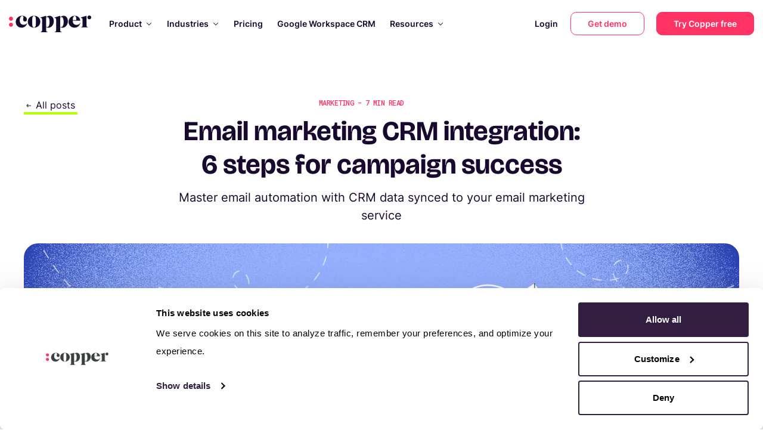

--- FILE ---
content_type: text/html; charset=utf-8
request_url: https://www.copper.com/resources/how-to-run-a-crm-email-marketing-campaign-in-6-simple-steps
body_size: 65955
content:
<!DOCTYPE html><html lang="en"><head><meta name="google-site-verification" content="4ofGzg8wkRPD-kmPUfOZltcXv-3wVYWXdYBFjsOu41Q"><meta http-equiv="X-UA-Compatible" content="IE=edge"><meta charset="utf-8"><meta name="viewport" content="width=device-width, initial-scale=1.0, maximum-scale=5, viewport-fit=cover"><meta name="referrer" content="origin-when-cross-origin"><meta name="twitter:site" content="@copperInc"><meta property="og:site_name" content="Copper CRM"><meta property="og:url" content="https://www.copper.com/resources/how-to-run-a-crm-email-marketing-campaign-in-6-simple-steps"><meta property="og:locale" content="en_US"><meta property="og:type" content="article"><meta property="article:publisher" content="https://www.facebook.com/CopperInc/"><meta name="twitter:card" content="summary_large_image"><meta property="article:section" content="Productivity"><meta property="article:published_time" content="2022-05-25T21:33:00.000Z"><meta name="twitter:image" content="https://d2ydtwisqcxv72.cloudfront.net/220318_CRM-email-marketing-campaign-Blog.jpg"><title>Email marketing CRM integration: 6 steps for campaign success | Copper CRM</title><meta name="twitter:title" content="Email marketing CRM integration: 6 steps for campaign success"><meta property="og:title" content="Email marketing CRM integration: 6 steps for campaign success"><meta name="description" content="Streamline your campaigns with email marketing CRM integration. Follow these 6 steps to create successful, personalized email campaigns."><meta name="twitter:description" content="Streamline your campaigns with email marketing CRM integration. Follow these 6 steps to create successful, personalized email campaigns."><meta property="og:description" content="Streamline your campaigns with email marketing CRM integration. Follow these 6 steps to create successful, personalized email campaigns."><meta property="og:image" content="https://d2ydtwisqcxv72.cloudfront.net/220318_CRM-email-marketing-campaign-Blog.jpg"><meta property="og:image:secure_url" content="https://d2ydtwisqcxv72.cloudfront.net/220318_CRM-email-marketing-campaign-Blog.jpg"><link rel="canonical" href="https://www.copper.com/resources/how-to-run-a-crm-email-marketing-campaign-in-6-simple-steps"><link rel="icon" type="image/png" href="/favicon-32x32.png" sizes="32x32"><link rel="icon" type="image/png" href="/favicon-16x16.png" sizes="16x16"><link rel="preload" href="https://d2ydtwisqcxv72.cloudfront.net/2025/icons/PersonHeart-hover.svg" as="image" fetchpriority="high"><link rel="preload" href="https://d2ydtwisqcxv72.cloudfront.net/2025/icons/Pipeline-hover.svg" as="image" fetchpriority="high"><link rel="preload" href="https://d2ydtwisqcxv72.cloudfront.net/2025/icons/Briefcase-hover.svg" as="image" fetchpriority="high"><link rel="preload" href="https://d2ydtwisqcxv72.cloudfront.net/2025/icons/EmailOpen-hover.svg" as="image" fetchpriority="high"><link rel="preload" href="https://d2ydtwisqcxv72.cloudfront.net/2025/icons/Task-hover.svg" as="image" fetchpriority="high"><link rel="preload" href="https://d2ydtwisqcxv72.cloudfront.net/2025/icons/PieChart-hover.svg" as="image" fetchpriority="high"><link rel="preload" href="https://d2ydtwisqcxv72.cloudfront.net/2025/icons/Integration-hover.svg" as="image" fetchpriority="high"><link rel="preload" href="https://d2ydtwisqcxv72.cloudfront.net/2025/icons/Mobile-hover.svg" as="image" fetchpriority="high"><link rel="preload" href="https://d2ydtwisqcxv72.cloudfront.net/2025/icons/GoogleSuite.svg" as="image" fetchpriority="high"><link rel="preload" as="image" imagesrcset="/_next/image?url=https%3A%2F%2Fd2ydtwisqcxv72.cloudfront.net%2F2025%2Fslider%2Fintegrations-slider.webp&amp;w=16&amp;q=75 16w, /_next/image?url=https%3A%2F%2Fd2ydtwisqcxv72.cloudfront.net%2F2025%2Fslider%2Fintegrations-slider.webp&amp;w=32&amp;q=75 32w, /_next/image?url=https%3A%2F%2Fd2ydtwisqcxv72.cloudfront.net%2F2025%2Fslider%2Fintegrations-slider.webp&amp;w=48&amp;q=75 48w, /_next/image?url=https%3A%2F%2Fd2ydtwisqcxv72.cloudfront.net%2F2025%2Fslider%2Fintegrations-slider.webp&amp;w=64&amp;q=75 64w, /_next/image?url=https%3A%2F%2Fd2ydtwisqcxv72.cloudfront.net%2F2025%2Fslider%2Fintegrations-slider.webp&amp;w=96&amp;q=75 96w, /_next/image?url=https%3A%2F%2Fd2ydtwisqcxv72.cloudfront.net%2F2025%2Fslider%2Fintegrations-slider.webp&amp;w=128&amp;q=75 128w, /_next/image?url=https%3A%2F%2Fd2ydtwisqcxv72.cloudfront.net%2F2025%2Fslider%2Fintegrations-slider.webp&amp;w=256&amp;q=75 256w, /_next/image?url=https%3A%2F%2Fd2ydtwisqcxv72.cloudfront.net%2F2025%2Fslider%2Fintegrations-slider.webp&amp;w=320&amp;q=75 320w, /_next/image?url=https%3A%2F%2Fd2ydtwisqcxv72.cloudfront.net%2F2025%2Fslider%2Fintegrations-slider.webp&amp;w=375&amp;q=75 375w, /_next/image?url=https%3A%2F%2Fd2ydtwisqcxv72.cloudfront.net%2F2025%2Fslider%2Fintegrations-slider.webp&amp;w=384&amp;q=75 384w, /_next/image?url=https%3A%2F%2Fd2ydtwisqcxv72.cloudfront.net%2F2025%2Fslider%2Fintegrations-slider.webp&amp;w=450&amp;q=75 450w, /_next/image?url=https%3A%2F%2Fd2ydtwisqcxv72.cloudfront.net%2F2025%2Fslider%2Fintegrations-slider.webp&amp;w=480&amp;q=75 480w, /_next/image?url=https%3A%2F%2Fd2ydtwisqcxv72.cloudfront.net%2F2025%2Fslider%2Fintegrations-slider.webp&amp;w=512&amp;q=75 512w, /_next/image?url=https%3A%2F%2Fd2ydtwisqcxv72.cloudfront.net%2F2025%2Fslider%2Fintegrations-slider.webp&amp;w=640&amp;q=75 640w, /_next/image?url=https%3A%2F%2Fd2ydtwisqcxv72.cloudfront.net%2F2025%2Fslider%2Fintegrations-slider.webp&amp;w=750&amp;q=75 750w, /_next/image?url=https%3A%2F%2Fd2ydtwisqcxv72.cloudfront.net%2F2025%2Fslider%2Fintegrations-slider.webp&amp;w=768&amp;q=75 768w, /_next/image?url=https%3A%2F%2Fd2ydtwisqcxv72.cloudfront.net%2F2025%2Fslider%2Fintegrations-slider.webp&amp;w=960&amp;q=75 960w, /_next/image?url=https%3A%2F%2Fd2ydtwisqcxv72.cloudfront.net%2F2025%2Fslider%2Fintegrations-slider.webp&amp;w=960&amp;q=75 960w, /_next/image?url=https%3A%2F%2Fd2ydtwisqcxv72.cloudfront.net%2F2025%2Fslider%2Fintegrations-slider.webp&amp;w=1020&amp;q=75 1020w, /_next/image?url=https%3A%2F%2Fd2ydtwisqcxv72.cloudfront.net%2F2025%2Fslider%2Fintegrations-slider.webp&amp;w=1024&amp;q=75 1024w, /_next/image?url=https%3A%2F%2Fd2ydtwisqcxv72.cloudfront.net%2F2025%2Fslider%2Fintegrations-slider.webp&amp;w=1200&amp;q=75 1200w, /_next/image?url=https%3A%2F%2Fd2ydtwisqcxv72.cloudfront.net%2F2025%2Fslider%2Fintegrations-slider.webp&amp;w=1536&amp;q=75 1536w, /_next/image?url=https%3A%2F%2Fd2ydtwisqcxv72.cloudfront.net%2F2025%2Fslider%2Fintegrations-slider.webp&amp;w=2040&amp;q=75 2040w, /_next/image?url=https%3A%2F%2Fd2ydtwisqcxv72.cloudfront.net%2F2025%2Fslider%2Fintegrations-slider.webp&amp;w=2040&amp;q=75 2040w" imagesizes="100%" fetchpriority="high"><link rel="preload" as="image" imagesrcset="/_next/image?url=https%3A%2F%2Fd2ydtwisqcxv72.cloudfront.net%2F2025%2Fslider%2Fchrome-extension.webp&amp;w=16&amp;q=75 16w, /_next/image?url=https%3A%2F%2Fd2ydtwisqcxv72.cloudfront.net%2F2025%2Fslider%2Fchrome-extension.webp&amp;w=32&amp;q=75 32w, /_next/image?url=https%3A%2F%2Fd2ydtwisqcxv72.cloudfront.net%2F2025%2Fslider%2Fchrome-extension.webp&amp;w=48&amp;q=75 48w, /_next/image?url=https%3A%2F%2Fd2ydtwisqcxv72.cloudfront.net%2F2025%2Fslider%2Fchrome-extension.webp&amp;w=64&amp;q=75 64w, /_next/image?url=https%3A%2F%2Fd2ydtwisqcxv72.cloudfront.net%2F2025%2Fslider%2Fchrome-extension.webp&amp;w=96&amp;q=75 96w, /_next/image?url=https%3A%2F%2Fd2ydtwisqcxv72.cloudfront.net%2F2025%2Fslider%2Fchrome-extension.webp&amp;w=128&amp;q=75 128w, /_next/image?url=https%3A%2F%2Fd2ydtwisqcxv72.cloudfront.net%2F2025%2Fslider%2Fchrome-extension.webp&amp;w=256&amp;q=75 256w, /_next/image?url=https%3A%2F%2Fd2ydtwisqcxv72.cloudfront.net%2F2025%2Fslider%2Fchrome-extension.webp&amp;w=320&amp;q=75 320w, /_next/image?url=https%3A%2F%2Fd2ydtwisqcxv72.cloudfront.net%2F2025%2Fslider%2Fchrome-extension.webp&amp;w=375&amp;q=75 375w, /_next/image?url=https%3A%2F%2Fd2ydtwisqcxv72.cloudfront.net%2F2025%2Fslider%2Fchrome-extension.webp&amp;w=384&amp;q=75 384w, /_next/image?url=https%3A%2F%2Fd2ydtwisqcxv72.cloudfront.net%2F2025%2Fslider%2Fchrome-extension.webp&amp;w=450&amp;q=75 450w, /_next/image?url=https%3A%2F%2Fd2ydtwisqcxv72.cloudfront.net%2F2025%2Fslider%2Fchrome-extension.webp&amp;w=480&amp;q=75 480w, /_next/image?url=https%3A%2F%2Fd2ydtwisqcxv72.cloudfront.net%2F2025%2Fslider%2Fchrome-extension.webp&amp;w=512&amp;q=75 512w, /_next/image?url=https%3A%2F%2Fd2ydtwisqcxv72.cloudfront.net%2F2025%2Fslider%2Fchrome-extension.webp&amp;w=640&amp;q=75 640w, /_next/image?url=https%3A%2F%2Fd2ydtwisqcxv72.cloudfront.net%2F2025%2Fslider%2Fchrome-extension.webp&amp;w=750&amp;q=75 750w, /_next/image?url=https%3A%2F%2Fd2ydtwisqcxv72.cloudfront.net%2F2025%2Fslider%2Fchrome-extension.webp&amp;w=768&amp;q=75 768w, /_next/image?url=https%3A%2F%2Fd2ydtwisqcxv72.cloudfront.net%2F2025%2Fslider%2Fchrome-extension.webp&amp;w=960&amp;q=75 960w, /_next/image?url=https%3A%2F%2Fd2ydtwisqcxv72.cloudfront.net%2F2025%2Fslider%2Fchrome-extension.webp&amp;w=960&amp;q=75 960w, /_next/image?url=https%3A%2F%2Fd2ydtwisqcxv72.cloudfront.net%2F2025%2Fslider%2Fchrome-extension.webp&amp;w=1020&amp;q=75 1020w, /_next/image?url=https%3A%2F%2Fd2ydtwisqcxv72.cloudfront.net%2F2025%2Fslider%2Fchrome-extension.webp&amp;w=1024&amp;q=75 1024w, /_next/image?url=https%3A%2F%2Fd2ydtwisqcxv72.cloudfront.net%2F2025%2Fslider%2Fchrome-extension.webp&amp;w=1200&amp;q=75 1200w, /_next/image?url=https%3A%2F%2Fd2ydtwisqcxv72.cloudfront.net%2F2025%2Fslider%2Fchrome-extension.webp&amp;w=1536&amp;q=75 1536w, /_next/image?url=https%3A%2F%2Fd2ydtwisqcxv72.cloudfront.net%2F2025%2Fslider%2Fchrome-extension.webp&amp;w=2040&amp;q=75 2040w, /_next/image?url=https%3A%2F%2Fd2ydtwisqcxv72.cloudfront.net%2F2025%2Fslider%2Fchrome-extension.webp&amp;w=2040&amp;q=75 2040w" imagesizes="100%" fetchpriority="high"><link rel="preload" as="image" imagesrcset="/_next/image?url=https%3A%2F%2Fd2ydtwisqcxv72.cloudfront.net%2F2025%2Fslider%2Fmobile-app.webp&amp;w=16&amp;q=75 16w, /_next/image?url=https%3A%2F%2Fd2ydtwisqcxv72.cloudfront.net%2F2025%2Fslider%2Fmobile-app.webp&amp;w=32&amp;q=75 32w, /_next/image?url=https%3A%2F%2Fd2ydtwisqcxv72.cloudfront.net%2F2025%2Fslider%2Fmobile-app.webp&amp;w=48&amp;q=75 48w, /_next/image?url=https%3A%2F%2Fd2ydtwisqcxv72.cloudfront.net%2F2025%2Fslider%2Fmobile-app.webp&amp;w=64&amp;q=75 64w, /_next/image?url=https%3A%2F%2Fd2ydtwisqcxv72.cloudfront.net%2F2025%2Fslider%2Fmobile-app.webp&amp;w=96&amp;q=75 96w, /_next/image?url=https%3A%2F%2Fd2ydtwisqcxv72.cloudfront.net%2F2025%2Fslider%2Fmobile-app.webp&amp;w=128&amp;q=75 128w, /_next/image?url=https%3A%2F%2Fd2ydtwisqcxv72.cloudfront.net%2F2025%2Fslider%2Fmobile-app.webp&amp;w=256&amp;q=75 256w, /_next/image?url=https%3A%2F%2Fd2ydtwisqcxv72.cloudfront.net%2F2025%2Fslider%2Fmobile-app.webp&amp;w=320&amp;q=75 320w, /_next/image?url=https%3A%2F%2Fd2ydtwisqcxv72.cloudfront.net%2F2025%2Fslider%2Fmobile-app.webp&amp;w=375&amp;q=75 375w, /_next/image?url=https%3A%2F%2Fd2ydtwisqcxv72.cloudfront.net%2F2025%2Fslider%2Fmobile-app.webp&amp;w=384&amp;q=75 384w, /_next/image?url=https%3A%2F%2Fd2ydtwisqcxv72.cloudfront.net%2F2025%2Fslider%2Fmobile-app.webp&amp;w=450&amp;q=75 450w, /_next/image?url=https%3A%2F%2Fd2ydtwisqcxv72.cloudfront.net%2F2025%2Fslider%2Fmobile-app.webp&amp;w=480&amp;q=75 480w, /_next/image?url=https%3A%2F%2Fd2ydtwisqcxv72.cloudfront.net%2F2025%2Fslider%2Fmobile-app.webp&amp;w=512&amp;q=75 512w, /_next/image?url=https%3A%2F%2Fd2ydtwisqcxv72.cloudfront.net%2F2025%2Fslider%2Fmobile-app.webp&amp;w=640&amp;q=75 640w, /_next/image?url=https%3A%2F%2Fd2ydtwisqcxv72.cloudfront.net%2F2025%2Fslider%2Fmobile-app.webp&amp;w=750&amp;q=75 750w, /_next/image?url=https%3A%2F%2Fd2ydtwisqcxv72.cloudfront.net%2F2025%2Fslider%2Fmobile-app.webp&amp;w=768&amp;q=75 768w, /_next/image?url=https%3A%2F%2Fd2ydtwisqcxv72.cloudfront.net%2F2025%2Fslider%2Fmobile-app.webp&amp;w=960&amp;q=75 960w, /_next/image?url=https%3A%2F%2Fd2ydtwisqcxv72.cloudfront.net%2F2025%2Fslider%2Fmobile-app.webp&amp;w=960&amp;q=75 960w, /_next/image?url=https%3A%2F%2Fd2ydtwisqcxv72.cloudfront.net%2F2025%2Fslider%2Fmobile-app.webp&amp;w=1020&amp;q=75 1020w, /_next/image?url=https%3A%2F%2Fd2ydtwisqcxv72.cloudfront.net%2F2025%2Fslider%2Fmobile-app.webp&amp;w=1024&amp;q=75 1024w, /_next/image?url=https%3A%2F%2Fd2ydtwisqcxv72.cloudfront.net%2F2025%2Fslider%2Fmobile-app.webp&amp;w=1200&amp;q=75 1200w, /_next/image?url=https%3A%2F%2Fd2ydtwisqcxv72.cloudfront.net%2F2025%2Fslider%2Fmobile-app.webp&amp;w=1536&amp;q=75 1536w, /_next/image?url=https%3A%2F%2Fd2ydtwisqcxv72.cloudfront.net%2F2025%2Fslider%2Fmobile-app.webp&amp;w=2040&amp;q=75 2040w, /_next/image?url=https%3A%2F%2Fd2ydtwisqcxv72.cloudfront.net%2F2025%2Fslider%2Fmobile-app.webp&amp;w=2040&amp;q=75 2040w" imagesizes="100%" fetchpriority="high"><link rel="preload" as="image" imagesrcset="/_next/image?url=https%3A%2F%2Fd2ydtwisqcxv72.cloudfront.net%2Fdemos%2Fbrad-headshot.webp&amp;w=128&amp;q=75 128w, /_next/image?url=https%3A%2F%2Fd2ydtwisqcxv72.cloudfront.net%2Fdemos%2Fbrad-headshot.webp&amp;w=256&amp;q=75 256w, /_next/image?url=https%3A%2F%2Fd2ydtwisqcxv72.cloudfront.net%2Fdemos%2Fbrad-headshot.webp&amp;w=320&amp;q=75 320w, /_next/image?url=https%3A%2F%2Fd2ydtwisqcxv72.cloudfront.net%2Fdemos%2Fbrad-headshot.webp&amp;w=375&amp;q=75 375w, /_next/image?url=https%3A%2F%2Fd2ydtwisqcxv72.cloudfront.net%2Fdemos%2Fbrad-headshot.webp&amp;w=384&amp;q=75 384w, /_next/image?url=https%3A%2F%2Fd2ydtwisqcxv72.cloudfront.net%2Fdemos%2Fbrad-headshot.webp&amp;w=450&amp;q=75 450w, /_next/image?url=https%3A%2F%2Fd2ydtwisqcxv72.cloudfront.net%2Fdemos%2Fbrad-headshot.webp&amp;w=480&amp;q=75 480w, /_next/image?url=https%3A%2F%2Fd2ydtwisqcxv72.cloudfront.net%2Fdemos%2Fbrad-headshot.webp&amp;w=512&amp;q=75 512w, /_next/image?url=https%3A%2F%2Fd2ydtwisqcxv72.cloudfront.net%2Fdemos%2Fbrad-headshot.webp&amp;w=640&amp;q=75 640w, /_next/image?url=https%3A%2F%2Fd2ydtwisqcxv72.cloudfront.net%2Fdemos%2Fbrad-headshot.webp&amp;w=750&amp;q=75 750w, /_next/image?url=https%3A%2F%2Fd2ydtwisqcxv72.cloudfront.net%2Fdemos%2Fbrad-headshot.webp&amp;w=768&amp;q=75 768w, /_next/image?url=https%3A%2F%2Fd2ydtwisqcxv72.cloudfront.net%2Fdemos%2Fbrad-headshot.webp&amp;w=960&amp;q=75 960w, /_next/image?url=https%3A%2F%2Fd2ydtwisqcxv72.cloudfront.net%2Fdemos%2Fbrad-headshot.webp&amp;w=960&amp;q=75 960w, /_next/image?url=https%3A%2F%2Fd2ydtwisqcxv72.cloudfront.net%2Fdemos%2Fbrad-headshot.webp&amp;w=1020&amp;q=75 1020w, /_next/image?url=https%3A%2F%2Fd2ydtwisqcxv72.cloudfront.net%2Fdemos%2Fbrad-headshot.webp&amp;w=1024&amp;q=75 1024w, /_next/image?url=https%3A%2F%2Fd2ydtwisqcxv72.cloudfront.net%2Fdemos%2Fbrad-headshot.webp&amp;w=1200&amp;q=75 1200w, /_next/image?url=https%3A%2F%2Fd2ydtwisqcxv72.cloudfront.net%2Fdemos%2Fbrad-headshot.webp&amp;w=1536&amp;q=75 1536w, /_next/image?url=https%3A%2F%2Fd2ydtwisqcxv72.cloudfront.net%2Fdemos%2Fbrad-headshot.webp&amp;w=2040&amp;q=75 2040w, /_next/image?url=https%3A%2F%2Fd2ydtwisqcxv72.cloudfront.net%2Fdemos%2Fbrad-headshot.webp&amp;w=2040&amp;q=75 2040w" imagesizes="(max-width: 768px) 100vw, 33vw" fetchpriority="high"><link rel="preload" as="image" imagesrcset="/_next/image?url=https%3A%2F%2Fd2ydtwisqcxv72.cloudfront.net%2Fdemos%2Fbrad-logo.png&amp;w=16&amp;q=75 16w, /_next/image?url=https%3A%2F%2Fd2ydtwisqcxv72.cloudfront.net%2Fdemos%2Fbrad-logo.png&amp;w=32&amp;q=75 32w, /_next/image?url=https%3A%2F%2Fd2ydtwisqcxv72.cloudfront.net%2Fdemos%2Fbrad-logo.png&amp;w=48&amp;q=75 48w, /_next/image?url=https%3A%2F%2Fd2ydtwisqcxv72.cloudfront.net%2Fdemos%2Fbrad-logo.png&amp;w=64&amp;q=75 64w, /_next/image?url=https%3A%2F%2Fd2ydtwisqcxv72.cloudfront.net%2Fdemos%2Fbrad-logo.png&amp;w=96&amp;q=75 96w, /_next/image?url=https%3A%2F%2Fd2ydtwisqcxv72.cloudfront.net%2Fdemos%2Fbrad-logo.png&amp;w=128&amp;q=75 128w, /_next/image?url=https%3A%2F%2Fd2ydtwisqcxv72.cloudfront.net%2Fdemos%2Fbrad-logo.png&amp;w=256&amp;q=75 256w, /_next/image?url=https%3A%2F%2Fd2ydtwisqcxv72.cloudfront.net%2Fdemos%2Fbrad-logo.png&amp;w=320&amp;q=75 320w, /_next/image?url=https%3A%2F%2Fd2ydtwisqcxv72.cloudfront.net%2Fdemos%2Fbrad-logo.png&amp;w=375&amp;q=75 375w, /_next/image?url=https%3A%2F%2Fd2ydtwisqcxv72.cloudfront.net%2Fdemos%2Fbrad-logo.png&amp;w=384&amp;q=75 384w, /_next/image?url=https%3A%2F%2Fd2ydtwisqcxv72.cloudfront.net%2Fdemos%2Fbrad-logo.png&amp;w=450&amp;q=75 450w, /_next/image?url=https%3A%2F%2Fd2ydtwisqcxv72.cloudfront.net%2Fdemos%2Fbrad-logo.png&amp;w=480&amp;q=75 480w, /_next/image?url=https%3A%2F%2Fd2ydtwisqcxv72.cloudfront.net%2Fdemos%2Fbrad-logo.png&amp;w=512&amp;q=75 512w, /_next/image?url=https%3A%2F%2Fd2ydtwisqcxv72.cloudfront.net%2Fdemos%2Fbrad-logo.png&amp;w=640&amp;q=75 640w, /_next/image?url=https%3A%2F%2Fd2ydtwisqcxv72.cloudfront.net%2Fdemos%2Fbrad-logo.png&amp;w=750&amp;q=75 750w, /_next/image?url=https%3A%2F%2Fd2ydtwisqcxv72.cloudfront.net%2Fdemos%2Fbrad-logo.png&amp;w=768&amp;q=75 768w, /_next/image?url=https%3A%2F%2Fd2ydtwisqcxv72.cloudfront.net%2Fdemos%2Fbrad-logo.png&amp;w=960&amp;q=75 960w, /_next/image?url=https%3A%2F%2Fd2ydtwisqcxv72.cloudfront.net%2Fdemos%2Fbrad-logo.png&amp;w=960&amp;q=75 960w, /_next/image?url=https%3A%2F%2Fd2ydtwisqcxv72.cloudfront.net%2Fdemos%2Fbrad-logo.png&amp;w=1020&amp;q=75 1020w, /_next/image?url=https%3A%2F%2Fd2ydtwisqcxv72.cloudfront.net%2Fdemos%2Fbrad-logo.png&amp;w=1024&amp;q=75 1024w, /_next/image?url=https%3A%2F%2Fd2ydtwisqcxv72.cloudfront.net%2Fdemos%2Fbrad-logo.png&amp;w=1200&amp;q=75 1200w, /_next/image?url=https%3A%2F%2Fd2ydtwisqcxv72.cloudfront.net%2Fdemos%2Fbrad-logo.png&amp;w=1536&amp;q=75 1536w, /_next/image?url=https%3A%2F%2Fd2ydtwisqcxv72.cloudfront.net%2Fdemos%2Fbrad-logo.png&amp;w=2040&amp;q=75 2040w, /_next/image?url=https%3A%2F%2Fd2ydtwisqcxv72.cloudfront.net%2Fdemos%2Fbrad-logo.png&amp;w=2040&amp;q=75 2040w" imagesizes="100%" fetchpriority="high"><link rel="preload" as="image" imagesrcset="/_next/image?url=https%3A%2F%2Fd2ydtwisqcxv72.cloudfront.net%2Fdemos%2Fkelly-headshot.webp&amp;w=128&amp;q=75 128w, /_next/image?url=https%3A%2F%2Fd2ydtwisqcxv72.cloudfront.net%2Fdemos%2Fkelly-headshot.webp&amp;w=256&amp;q=75 256w, /_next/image?url=https%3A%2F%2Fd2ydtwisqcxv72.cloudfront.net%2Fdemos%2Fkelly-headshot.webp&amp;w=320&amp;q=75 320w, /_next/image?url=https%3A%2F%2Fd2ydtwisqcxv72.cloudfront.net%2Fdemos%2Fkelly-headshot.webp&amp;w=375&amp;q=75 375w, /_next/image?url=https%3A%2F%2Fd2ydtwisqcxv72.cloudfront.net%2Fdemos%2Fkelly-headshot.webp&amp;w=384&amp;q=75 384w, /_next/image?url=https%3A%2F%2Fd2ydtwisqcxv72.cloudfront.net%2Fdemos%2Fkelly-headshot.webp&amp;w=450&amp;q=75 450w, /_next/image?url=https%3A%2F%2Fd2ydtwisqcxv72.cloudfront.net%2Fdemos%2Fkelly-headshot.webp&amp;w=480&amp;q=75 480w, /_next/image?url=https%3A%2F%2Fd2ydtwisqcxv72.cloudfront.net%2Fdemos%2Fkelly-headshot.webp&amp;w=512&amp;q=75 512w, /_next/image?url=https%3A%2F%2Fd2ydtwisqcxv72.cloudfront.net%2Fdemos%2Fkelly-headshot.webp&amp;w=640&amp;q=75 640w, /_next/image?url=https%3A%2F%2Fd2ydtwisqcxv72.cloudfront.net%2Fdemos%2Fkelly-headshot.webp&amp;w=750&amp;q=75 750w, /_next/image?url=https%3A%2F%2Fd2ydtwisqcxv72.cloudfront.net%2Fdemos%2Fkelly-headshot.webp&amp;w=768&amp;q=75 768w, /_next/image?url=https%3A%2F%2Fd2ydtwisqcxv72.cloudfront.net%2Fdemos%2Fkelly-headshot.webp&amp;w=960&amp;q=75 960w, /_next/image?url=https%3A%2F%2Fd2ydtwisqcxv72.cloudfront.net%2Fdemos%2Fkelly-headshot.webp&amp;w=960&amp;q=75 960w, /_next/image?url=https%3A%2F%2Fd2ydtwisqcxv72.cloudfront.net%2Fdemos%2Fkelly-headshot.webp&amp;w=1020&amp;q=75 1020w, /_next/image?url=https%3A%2F%2Fd2ydtwisqcxv72.cloudfront.net%2Fdemos%2Fkelly-headshot.webp&amp;w=1024&amp;q=75 1024w, /_next/image?url=https%3A%2F%2Fd2ydtwisqcxv72.cloudfront.net%2Fdemos%2Fkelly-headshot.webp&amp;w=1200&amp;q=75 1200w, /_next/image?url=https%3A%2F%2Fd2ydtwisqcxv72.cloudfront.net%2Fdemos%2Fkelly-headshot.webp&amp;w=1536&amp;q=75 1536w, /_next/image?url=https%3A%2F%2Fd2ydtwisqcxv72.cloudfront.net%2Fdemos%2Fkelly-headshot.webp&amp;w=2040&amp;q=75 2040w, /_next/image?url=https%3A%2F%2Fd2ydtwisqcxv72.cloudfront.net%2Fdemos%2Fkelly-headshot.webp&amp;w=2040&amp;q=75 2040w" imagesizes="(max-width: 768px) 100vw, 33vw" fetchpriority="high"><link rel="preload" as="image" imagesrcset="/_next/image?url=https%3A%2F%2Fd2ydtwisqcxv72.cloudfront.net%2Fdemos%2Fkelly-logo.png&amp;w=16&amp;q=75 16w, /_next/image?url=https%3A%2F%2Fd2ydtwisqcxv72.cloudfront.net%2Fdemos%2Fkelly-logo.png&amp;w=32&amp;q=75 32w, /_next/image?url=https%3A%2F%2Fd2ydtwisqcxv72.cloudfront.net%2Fdemos%2Fkelly-logo.png&amp;w=48&amp;q=75 48w, /_next/image?url=https%3A%2F%2Fd2ydtwisqcxv72.cloudfront.net%2Fdemos%2Fkelly-logo.png&amp;w=64&amp;q=75 64w, /_next/image?url=https%3A%2F%2Fd2ydtwisqcxv72.cloudfront.net%2Fdemos%2Fkelly-logo.png&amp;w=96&amp;q=75 96w, /_next/image?url=https%3A%2F%2Fd2ydtwisqcxv72.cloudfront.net%2Fdemos%2Fkelly-logo.png&amp;w=128&amp;q=75 128w, /_next/image?url=https%3A%2F%2Fd2ydtwisqcxv72.cloudfront.net%2Fdemos%2Fkelly-logo.png&amp;w=256&amp;q=75 256w, /_next/image?url=https%3A%2F%2Fd2ydtwisqcxv72.cloudfront.net%2Fdemos%2Fkelly-logo.png&amp;w=320&amp;q=75 320w, /_next/image?url=https%3A%2F%2Fd2ydtwisqcxv72.cloudfront.net%2Fdemos%2Fkelly-logo.png&amp;w=375&amp;q=75 375w, /_next/image?url=https%3A%2F%2Fd2ydtwisqcxv72.cloudfront.net%2Fdemos%2Fkelly-logo.png&amp;w=384&amp;q=75 384w, /_next/image?url=https%3A%2F%2Fd2ydtwisqcxv72.cloudfront.net%2Fdemos%2Fkelly-logo.png&amp;w=450&amp;q=75 450w, /_next/image?url=https%3A%2F%2Fd2ydtwisqcxv72.cloudfront.net%2Fdemos%2Fkelly-logo.png&amp;w=480&amp;q=75 480w, /_next/image?url=https%3A%2F%2Fd2ydtwisqcxv72.cloudfront.net%2Fdemos%2Fkelly-logo.png&amp;w=512&amp;q=75 512w, /_next/image?url=https%3A%2F%2Fd2ydtwisqcxv72.cloudfront.net%2Fdemos%2Fkelly-logo.png&amp;w=640&amp;q=75 640w, /_next/image?url=https%3A%2F%2Fd2ydtwisqcxv72.cloudfront.net%2Fdemos%2Fkelly-logo.png&amp;w=750&amp;q=75 750w, /_next/image?url=https%3A%2F%2Fd2ydtwisqcxv72.cloudfront.net%2Fdemos%2Fkelly-logo.png&amp;w=768&amp;q=75 768w, /_next/image?url=https%3A%2F%2Fd2ydtwisqcxv72.cloudfront.net%2Fdemos%2Fkelly-logo.png&amp;w=960&amp;q=75 960w, /_next/image?url=https%3A%2F%2Fd2ydtwisqcxv72.cloudfront.net%2Fdemos%2Fkelly-logo.png&amp;w=960&amp;q=75 960w, /_next/image?url=https%3A%2F%2Fd2ydtwisqcxv72.cloudfront.net%2Fdemos%2Fkelly-logo.png&amp;w=1020&amp;q=75 1020w, /_next/image?url=https%3A%2F%2Fd2ydtwisqcxv72.cloudfront.net%2Fdemos%2Fkelly-logo.png&amp;w=1024&amp;q=75 1024w, /_next/image?url=https%3A%2F%2Fd2ydtwisqcxv72.cloudfront.net%2Fdemos%2Fkelly-logo.png&amp;w=1200&amp;q=75 1200w, /_next/image?url=https%3A%2F%2Fd2ydtwisqcxv72.cloudfront.net%2Fdemos%2Fkelly-logo.png&amp;w=1536&amp;q=75 1536w, /_next/image?url=https%3A%2F%2Fd2ydtwisqcxv72.cloudfront.net%2Fdemos%2Fkelly-logo.png&amp;w=2040&amp;q=75 2040w, /_next/image?url=https%3A%2F%2Fd2ydtwisqcxv72.cloudfront.net%2Fdemos%2Fkelly-logo.png&amp;w=2040&amp;q=75 2040w" imagesizes="100%" fetchpriority="high"><link rel="preload" as="image" imagesrcset="/_next/image?url=https%3A%2F%2Fd2ydtwisqcxv72.cloudfront.net%2Fdemos%2Fneal-headshot.webp&amp;w=128&amp;q=75 128w, /_next/image?url=https%3A%2F%2Fd2ydtwisqcxv72.cloudfront.net%2Fdemos%2Fneal-headshot.webp&amp;w=256&amp;q=75 256w, /_next/image?url=https%3A%2F%2Fd2ydtwisqcxv72.cloudfront.net%2Fdemos%2Fneal-headshot.webp&amp;w=320&amp;q=75 320w, /_next/image?url=https%3A%2F%2Fd2ydtwisqcxv72.cloudfront.net%2Fdemos%2Fneal-headshot.webp&amp;w=375&amp;q=75 375w, /_next/image?url=https%3A%2F%2Fd2ydtwisqcxv72.cloudfront.net%2Fdemos%2Fneal-headshot.webp&amp;w=384&amp;q=75 384w, /_next/image?url=https%3A%2F%2Fd2ydtwisqcxv72.cloudfront.net%2Fdemos%2Fneal-headshot.webp&amp;w=450&amp;q=75 450w, /_next/image?url=https%3A%2F%2Fd2ydtwisqcxv72.cloudfront.net%2Fdemos%2Fneal-headshot.webp&amp;w=480&amp;q=75 480w, /_next/image?url=https%3A%2F%2Fd2ydtwisqcxv72.cloudfront.net%2Fdemos%2Fneal-headshot.webp&amp;w=512&amp;q=75 512w, /_next/image?url=https%3A%2F%2Fd2ydtwisqcxv72.cloudfront.net%2Fdemos%2Fneal-headshot.webp&amp;w=640&amp;q=75 640w, /_next/image?url=https%3A%2F%2Fd2ydtwisqcxv72.cloudfront.net%2Fdemos%2Fneal-headshot.webp&amp;w=750&amp;q=75 750w, /_next/image?url=https%3A%2F%2Fd2ydtwisqcxv72.cloudfront.net%2Fdemos%2Fneal-headshot.webp&amp;w=768&amp;q=75 768w, /_next/image?url=https%3A%2F%2Fd2ydtwisqcxv72.cloudfront.net%2Fdemos%2Fneal-headshot.webp&amp;w=960&amp;q=75 960w, /_next/image?url=https%3A%2F%2Fd2ydtwisqcxv72.cloudfront.net%2Fdemos%2Fneal-headshot.webp&amp;w=960&amp;q=75 960w, /_next/image?url=https%3A%2F%2Fd2ydtwisqcxv72.cloudfront.net%2Fdemos%2Fneal-headshot.webp&amp;w=1020&amp;q=75 1020w, /_next/image?url=https%3A%2F%2Fd2ydtwisqcxv72.cloudfront.net%2Fdemos%2Fneal-headshot.webp&amp;w=1024&amp;q=75 1024w, /_next/image?url=https%3A%2F%2Fd2ydtwisqcxv72.cloudfront.net%2Fdemos%2Fneal-headshot.webp&amp;w=1200&amp;q=75 1200w, /_next/image?url=https%3A%2F%2Fd2ydtwisqcxv72.cloudfront.net%2Fdemos%2Fneal-headshot.webp&amp;w=1536&amp;q=75 1536w, /_next/image?url=https%3A%2F%2Fd2ydtwisqcxv72.cloudfront.net%2Fdemos%2Fneal-headshot.webp&amp;w=2040&amp;q=75 2040w, /_next/image?url=https%3A%2F%2Fd2ydtwisqcxv72.cloudfront.net%2Fdemos%2Fneal-headshot.webp&amp;w=2040&amp;q=75 2040w" imagesizes="(max-width: 768px) 100vw, 33vw" fetchpriority="high"><link rel="preload" as="image" imagesrcset="/_next/image?url=https%3A%2F%2Fd2ydtwisqcxv72.cloudfront.net%2Fdemos%2Fneal-logo.png&amp;w=16&amp;q=75 16w, /_next/image?url=https%3A%2F%2Fd2ydtwisqcxv72.cloudfront.net%2Fdemos%2Fneal-logo.png&amp;w=32&amp;q=75 32w, /_next/image?url=https%3A%2F%2Fd2ydtwisqcxv72.cloudfront.net%2Fdemos%2Fneal-logo.png&amp;w=48&amp;q=75 48w, /_next/image?url=https%3A%2F%2Fd2ydtwisqcxv72.cloudfront.net%2Fdemos%2Fneal-logo.png&amp;w=64&amp;q=75 64w, /_next/image?url=https%3A%2F%2Fd2ydtwisqcxv72.cloudfront.net%2Fdemos%2Fneal-logo.png&amp;w=96&amp;q=75 96w, /_next/image?url=https%3A%2F%2Fd2ydtwisqcxv72.cloudfront.net%2Fdemos%2Fneal-logo.png&amp;w=128&amp;q=75 128w, /_next/image?url=https%3A%2F%2Fd2ydtwisqcxv72.cloudfront.net%2Fdemos%2Fneal-logo.png&amp;w=256&amp;q=75 256w, /_next/image?url=https%3A%2F%2Fd2ydtwisqcxv72.cloudfront.net%2Fdemos%2Fneal-logo.png&amp;w=320&amp;q=75 320w, /_next/image?url=https%3A%2F%2Fd2ydtwisqcxv72.cloudfront.net%2Fdemos%2Fneal-logo.png&amp;w=375&amp;q=75 375w, /_next/image?url=https%3A%2F%2Fd2ydtwisqcxv72.cloudfront.net%2Fdemos%2Fneal-logo.png&amp;w=384&amp;q=75 384w, /_next/image?url=https%3A%2F%2Fd2ydtwisqcxv72.cloudfront.net%2Fdemos%2Fneal-logo.png&amp;w=450&amp;q=75 450w, /_next/image?url=https%3A%2F%2Fd2ydtwisqcxv72.cloudfront.net%2Fdemos%2Fneal-logo.png&amp;w=480&amp;q=75 480w, /_next/image?url=https%3A%2F%2Fd2ydtwisqcxv72.cloudfront.net%2Fdemos%2Fneal-logo.png&amp;w=512&amp;q=75 512w, /_next/image?url=https%3A%2F%2Fd2ydtwisqcxv72.cloudfront.net%2Fdemos%2Fneal-logo.png&amp;w=640&amp;q=75 640w, /_next/image?url=https%3A%2F%2Fd2ydtwisqcxv72.cloudfront.net%2Fdemos%2Fneal-logo.png&amp;w=750&amp;q=75 750w, /_next/image?url=https%3A%2F%2Fd2ydtwisqcxv72.cloudfront.net%2Fdemos%2Fneal-logo.png&amp;w=768&amp;q=75 768w, /_next/image?url=https%3A%2F%2Fd2ydtwisqcxv72.cloudfront.net%2Fdemos%2Fneal-logo.png&amp;w=960&amp;q=75 960w, /_next/image?url=https%3A%2F%2Fd2ydtwisqcxv72.cloudfront.net%2Fdemos%2Fneal-logo.png&amp;w=960&amp;q=75 960w, /_next/image?url=https%3A%2F%2Fd2ydtwisqcxv72.cloudfront.net%2Fdemos%2Fneal-logo.png&amp;w=1020&amp;q=75 1020w, /_next/image?url=https%3A%2F%2Fd2ydtwisqcxv72.cloudfront.net%2Fdemos%2Fneal-logo.png&amp;w=1024&amp;q=75 1024w, /_next/image?url=https%3A%2F%2Fd2ydtwisqcxv72.cloudfront.net%2Fdemos%2Fneal-logo.png&amp;w=1200&amp;q=75 1200w, /_next/image?url=https%3A%2F%2Fd2ydtwisqcxv72.cloudfront.net%2Fdemos%2Fneal-logo.png&amp;w=1536&amp;q=75 1536w, /_next/image?url=https%3A%2F%2Fd2ydtwisqcxv72.cloudfront.net%2Fdemos%2Fneal-logo.png&amp;w=2040&amp;q=75 2040w, /_next/image?url=https%3A%2F%2Fd2ydtwisqcxv72.cloudfront.net%2Fdemos%2Fneal-logo.png&amp;w=2040&amp;q=75 2040w" imagesizes="100%" fetchpriority="high"><link rel="preload" as="image" imagesrcset="/_next/image?url=https%3A%2F%2Fcopper-nextjs.s3.amazonaws.com%2Fimgs%2Fright-arrow.webp&amp;w=320&amp;q=75 320w, /_next/image?url=https%3A%2F%2Fcopper-nextjs.s3.amazonaws.com%2Fimgs%2Fright-arrow.webp&amp;w=375&amp;q=75 375w, /_next/image?url=https%3A%2F%2Fcopper-nextjs.s3.amazonaws.com%2Fimgs%2Fright-arrow.webp&amp;w=384&amp;q=75 384w, /_next/image?url=https%3A%2F%2Fcopper-nextjs.s3.amazonaws.com%2Fimgs%2Fright-arrow.webp&amp;w=450&amp;q=75 450w, /_next/image?url=https%3A%2F%2Fcopper-nextjs.s3.amazonaws.com%2Fimgs%2Fright-arrow.webp&amp;w=480&amp;q=75 480w, /_next/image?url=https%3A%2F%2Fcopper-nextjs.s3.amazonaws.com%2Fimgs%2Fright-arrow.webp&amp;w=512&amp;q=75 512w, /_next/image?url=https%3A%2F%2Fcopper-nextjs.s3.amazonaws.com%2Fimgs%2Fright-arrow.webp&amp;w=640&amp;q=75 640w, /_next/image?url=https%3A%2F%2Fcopper-nextjs.s3.amazonaws.com%2Fimgs%2Fright-arrow.webp&amp;w=750&amp;q=75 750w, /_next/image?url=https%3A%2F%2Fcopper-nextjs.s3.amazonaws.com%2Fimgs%2Fright-arrow.webp&amp;w=768&amp;q=75 768w, /_next/image?url=https%3A%2F%2Fcopper-nextjs.s3.amazonaws.com%2Fimgs%2Fright-arrow.webp&amp;w=960&amp;q=75 960w, /_next/image?url=https%3A%2F%2Fcopper-nextjs.s3.amazonaws.com%2Fimgs%2Fright-arrow.webp&amp;w=960&amp;q=75 960w, /_next/image?url=https%3A%2F%2Fcopper-nextjs.s3.amazonaws.com%2Fimgs%2Fright-arrow.webp&amp;w=1020&amp;q=75 1020w, /_next/image?url=https%3A%2F%2Fcopper-nextjs.s3.amazonaws.com%2Fimgs%2Fright-arrow.webp&amp;w=1024&amp;q=75 1024w, /_next/image?url=https%3A%2F%2Fcopper-nextjs.s3.amazonaws.com%2Fimgs%2Fright-arrow.webp&amp;w=1200&amp;q=75 1200w, /_next/image?url=https%3A%2F%2Fcopper-nextjs.s3.amazonaws.com%2Fimgs%2Fright-arrow.webp&amp;w=1536&amp;q=75 1536w, /_next/image?url=https%3A%2F%2Fcopper-nextjs.s3.amazonaws.com%2Fimgs%2Fright-arrow.webp&amp;w=2040&amp;q=75 2040w, /_next/image?url=https%3A%2F%2Fcopper-nextjs.s3.amazonaws.com%2Fimgs%2Fright-arrow.webp&amp;w=2040&amp;q=75 2040w" imagesizes="100vw" fetchpriority="high"><link rel="preload" as="image" imagesrcset="/_next/image?url=https%3A%2F%2Fd2ydtwisqcxv72.cloudfront.net%2F220318_CRM-email-marketing-campaign-Blog.jpg&amp;w=320&amp;q=90 320w, /_next/image?url=https%3A%2F%2Fd2ydtwisqcxv72.cloudfront.net%2F220318_CRM-email-marketing-campaign-Blog.jpg&amp;w=375&amp;q=90 375w, /_next/image?url=https%3A%2F%2Fd2ydtwisqcxv72.cloudfront.net%2F220318_CRM-email-marketing-campaign-Blog.jpg&amp;w=384&amp;q=90 384w, /_next/image?url=https%3A%2F%2Fd2ydtwisqcxv72.cloudfront.net%2F220318_CRM-email-marketing-campaign-Blog.jpg&amp;w=450&amp;q=90 450w, /_next/image?url=https%3A%2F%2Fd2ydtwisqcxv72.cloudfront.net%2F220318_CRM-email-marketing-campaign-Blog.jpg&amp;w=480&amp;q=90 480w, /_next/image?url=https%3A%2F%2Fd2ydtwisqcxv72.cloudfront.net%2F220318_CRM-email-marketing-campaign-Blog.jpg&amp;w=512&amp;q=90 512w, /_next/image?url=https%3A%2F%2Fd2ydtwisqcxv72.cloudfront.net%2F220318_CRM-email-marketing-campaign-Blog.jpg&amp;w=640&amp;q=90 640w, /_next/image?url=https%3A%2F%2Fd2ydtwisqcxv72.cloudfront.net%2F220318_CRM-email-marketing-campaign-Blog.jpg&amp;w=750&amp;q=90 750w, /_next/image?url=https%3A%2F%2Fd2ydtwisqcxv72.cloudfront.net%2F220318_CRM-email-marketing-campaign-Blog.jpg&amp;w=768&amp;q=90 768w, /_next/image?url=https%3A%2F%2Fd2ydtwisqcxv72.cloudfront.net%2F220318_CRM-email-marketing-campaign-Blog.jpg&amp;w=960&amp;q=90 960w, /_next/image?url=https%3A%2F%2Fd2ydtwisqcxv72.cloudfront.net%2F220318_CRM-email-marketing-campaign-Blog.jpg&amp;w=960&amp;q=90 960w, /_next/image?url=https%3A%2F%2Fd2ydtwisqcxv72.cloudfront.net%2F220318_CRM-email-marketing-campaign-Blog.jpg&amp;w=1020&amp;q=90 1020w, /_next/image?url=https%3A%2F%2Fd2ydtwisqcxv72.cloudfront.net%2F220318_CRM-email-marketing-campaign-Blog.jpg&amp;w=1024&amp;q=90 1024w, /_next/image?url=https%3A%2F%2Fd2ydtwisqcxv72.cloudfront.net%2F220318_CRM-email-marketing-campaign-Blog.jpg&amp;w=1200&amp;q=90 1200w, /_next/image?url=https%3A%2F%2Fd2ydtwisqcxv72.cloudfront.net%2F220318_CRM-email-marketing-campaign-Blog.jpg&amp;w=1536&amp;q=90 1536w, /_next/image?url=https%3A%2F%2Fd2ydtwisqcxv72.cloudfront.net%2F220318_CRM-email-marketing-campaign-Blog.jpg&amp;w=2040&amp;q=90 2040w, /_next/image?url=https%3A%2F%2Fd2ydtwisqcxv72.cloudfront.net%2F220318_CRM-email-marketing-campaign-Blog.jpg&amp;w=2040&amp;q=90 2040w" imagesizes="100vw" fetchpriority="high"><link rel="preload" as="image" imagesrcset="/_next/image?url=https%3A%2F%2Fcopper-nextjs.s3.amazonaws.com%2Fimgs%2Ficons%2Flink-share.webp&amp;w=320&amp;q=75 320w, /_next/image?url=https%3A%2F%2Fcopper-nextjs.s3.amazonaws.com%2Fimgs%2Ficons%2Flink-share.webp&amp;w=375&amp;q=75 375w, /_next/image?url=https%3A%2F%2Fcopper-nextjs.s3.amazonaws.com%2Fimgs%2Ficons%2Flink-share.webp&amp;w=384&amp;q=75 384w, /_next/image?url=https%3A%2F%2Fcopper-nextjs.s3.amazonaws.com%2Fimgs%2Ficons%2Flink-share.webp&amp;w=450&amp;q=75 450w, /_next/image?url=https%3A%2F%2Fcopper-nextjs.s3.amazonaws.com%2Fimgs%2Ficons%2Flink-share.webp&amp;w=480&amp;q=75 480w, /_next/image?url=https%3A%2F%2Fcopper-nextjs.s3.amazonaws.com%2Fimgs%2Ficons%2Flink-share.webp&amp;w=512&amp;q=75 512w, /_next/image?url=https%3A%2F%2Fcopper-nextjs.s3.amazonaws.com%2Fimgs%2Ficons%2Flink-share.webp&amp;w=640&amp;q=75 640w, /_next/image?url=https%3A%2F%2Fcopper-nextjs.s3.amazonaws.com%2Fimgs%2Ficons%2Flink-share.webp&amp;w=750&amp;q=75 750w, /_next/image?url=https%3A%2F%2Fcopper-nextjs.s3.amazonaws.com%2Fimgs%2Ficons%2Flink-share.webp&amp;w=768&amp;q=75 768w, /_next/image?url=https%3A%2F%2Fcopper-nextjs.s3.amazonaws.com%2Fimgs%2Ficons%2Flink-share.webp&amp;w=960&amp;q=75 960w, /_next/image?url=https%3A%2F%2Fcopper-nextjs.s3.amazonaws.com%2Fimgs%2Ficons%2Flink-share.webp&amp;w=960&amp;q=75 960w, /_next/image?url=https%3A%2F%2Fcopper-nextjs.s3.amazonaws.com%2Fimgs%2Ficons%2Flink-share.webp&amp;w=1020&amp;q=75 1020w, /_next/image?url=https%3A%2F%2Fcopper-nextjs.s3.amazonaws.com%2Fimgs%2Ficons%2Flink-share.webp&amp;w=1024&amp;q=75 1024w, /_next/image?url=https%3A%2F%2Fcopper-nextjs.s3.amazonaws.com%2Fimgs%2Ficons%2Flink-share.webp&amp;w=1200&amp;q=75 1200w, /_next/image?url=https%3A%2F%2Fcopper-nextjs.s3.amazonaws.com%2Fimgs%2Ficons%2Flink-share.webp&amp;w=1536&amp;q=75 1536w, /_next/image?url=https%3A%2F%2Fcopper-nextjs.s3.amazonaws.com%2Fimgs%2Ficons%2Flink-share.webp&amp;w=2040&amp;q=75 2040w, /_next/image?url=https%3A%2F%2Fcopper-nextjs.s3.amazonaws.com%2Fimgs%2Ficons%2Flink-share.webp&amp;w=2040&amp;q=75 2040w" imagesizes="100vw" fetchpriority="high"><link rel="preload" as="image" imagesrcset="/_next/image?url=https%3A%2F%2Fcopper-nextjs.s3.amazonaws.com%2Fimgs%2Ficons%2Flinkedin-share.webp&amp;w=320&amp;q=75 320w, /_next/image?url=https%3A%2F%2Fcopper-nextjs.s3.amazonaws.com%2Fimgs%2Ficons%2Flinkedin-share.webp&amp;w=375&amp;q=75 375w, /_next/image?url=https%3A%2F%2Fcopper-nextjs.s3.amazonaws.com%2Fimgs%2Ficons%2Flinkedin-share.webp&amp;w=384&amp;q=75 384w, /_next/image?url=https%3A%2F%2Fcopper-nextjs.s3.amazonaws.com%2Fimgs%2Ficons%2Flinkedin-share.webp&amp;w=450&amp;q=75 450w, /_next/image?url=https%3A%2F%2Fcopper-nextjs.s3.amazonaws.com%2Fimgs%2Ficons%2Flinkedin-share.webp&amp;w=480&amp;q=75 480w, /_next/image?url=https%3A%2F%2Fcopper-nextjs.s3.amazonaws.com%2Fimgs%2Ficons%2Flinkedin-share.webp&amp;w=512&amp;q=75 512w, /_next/image?url=https%3A%2F%2Fcopper-nextjs.s3.amazonaws.com%2Fimgs%2Ficons%2Flinkedin-share.webp&amp;w=640&amp;q=75 640w, /_next/image?url=https%3A%2F%2Fcopper-nextjs.s3.amazonaws.com%2Fimgs%2Ficons%2Flinkedin-share.webp&amp;w=750&amp;q=75 750w, /_next/image?url=https%3A%2F%2Fcopper-nextjs.s3.amazonaws.com%2Fimgs%2Ficons%2Flinkedin-share.webp&amp;w=768&amp;q=75 768w, /_next/image?url=https%3A%2F%2Fcopper-nextjs.s3.amazonaws.com%2Fimgs%2Ficons%2Flinkedin-share.webp&amp;w=960&amp;q=75 960w, /_next/image?url=https%3A%2F%2Fcopper-nextjs.s3.amazonaws.com%2Fimgs%2Ficons%2Flinkedin-share.webp&amp;w=960&amp;q=75 960w, /_next/image?url=https%3A%2F%2Fcopper-nextjs.s3.amazonaws.com%2Fimgs%2Ficons%2Flinkedin-share.webp&amp;w=1020&amp;q=75 1020w, /_next/image?url=https%3A%2F%2Fcopper-nextjs.s3.amazonaws.com%2Fimgs%2Ficons%2Flinkedin-share.webp&amp;w=1024&amp;q=75 1024w, /_next/image?url=https%3A%2F%2Fcopper-nextjs.s3.amazonaws.com%2Fimgs%2Ficons%2Flinkedin-share.webp&amp;w=1200&amp;q=75 1200w, /_next/image?url=https%3A%2F%2Fcopper-nextjs.s3.amazonaws.com%2Fimgs%2Ficons%2Flinkedin-share.webp&amp;w=1536&amp;q=75 1536w, /_next/image?url=https%3A%2F%2Fcopper-nextjs.s3.amazonaws.com%2Fimgs%2Ficons%2Flinkedin-share.webp&amp;w=2040&amp;q=75 2040w, /_next/image?url=https%3A%2F%2Fcopper-nextjs.s3.amazonaws.com%2Fimgs%2Ficons%2Flinkedin-share.webp&amp;w=2040&amp;q=75 2040w" imagesizes="100vw" fetchpriority="high"><link rel="preload" as="image" imagesrcset="/_next/image?url=https%3A%2F%2Fcopper-nextjs.s3.amazonaws.com%2Fimgs%2Ficons%2Femail-share.webp&amp;w=320&amp;q=75 320w, /_next/image?url=https%3A%2F%2Fcopper-nextjs.s3.amazonaws.com%2Fimgs%2Ficons%2Femail-share.webp&amp;w=375&amp;q=75 375w, /_next/image?url=https%3A%2F%2Fcopper-nextjs.s3.amazonaws.com%2Fimgs%2Ficons%2Femail-share.webp&amp;w=384&amp;q=75 384w, /_next/image?url=https%3A%2F%2Fcopper-nextjs.s3.amazonaws.com%2Fimgs%2Ficons%2Femail-share.webp&amp;w=450&amp;q=75 450w, /_next/image?url=https%3A%2F%2Fcopper-nextjs.s3.amazonaws.com%2Fimgs%2Ficons%2Femail-share.webp&amp;w=480&amp;q=75 480w, /_next/image?url=https%3A%2F%2Fcopper-nextjs.s3.amazonaws.com%2Fimgs%2Ficons%2Femail-share.webp&amp;w=512&amp;q=75 512w, /_next/image?url=https%3A%2F%2Fcopper-nextjs.s3.amazonaws.com%2Fimgs%2Ficons%2Femail-share.webp&amp;w=640&amp;q=75 640w, /_next/image?url=https%3A%2F%2Fcopper-nextjs.s3.amazonaws.com%2Fimgs%2Ficons%2Femail-share.webp&amp;w=750&amp;q=75 750w, /_next/image?url=https%3A%2F%2Fcopper-nextjs.s3.amazonaws.com%2Fimgs%2Ficons%2Femail-share.webp&amp;w=768&amp;q=75 768w, /_next/image?url=https%3A%2F%2Fcopper-nextjs.s3.amazonaws.com%2Fimgs%2Ficons%2Femail-share.webp&amp;w=960&amp;q=75 960w, /_next/image?url=https%3A%2F%2Fcopper-nextjs.s3.amazonaws.com%2Fimgs%2Ficons%2Femail-share.webp&amp;w=960&amp;q=75 960w, /_next/image?url=https%3A%2F%2Fcopper-nextjs.s3.amazonaws.com%2Fimgs%2Ficons%2Femail-share.webp&amp;w=1020&amp;q=75 1020w, /_next/image?url=https%3A%2F%2Fcopper-nextjs.s3.amazonaws.com%2Fimgs%2Ficons%2Femail-share.webp&amp;w=1024&amp;q=75 1024w, /_next/image?url=https%3A%2F%2Fcopper-nextjs.s3.amazonaws.com%2Fimgs%2Ficons%2Femail-share.webp&amp;w=1200&amp;q=75 1200w, /_next/image?url=https%3A%2F%2Fcopper-nextjs.s3.amazonaws.com%2Fimgs%2Ficons%2Femail-share.webp&amp;w=1536&amp;q=75 1536w, /_next/image?url=https%3A%2F%2Fcopper-nextjs.s3.amazonaws.com%2Fimgs%2Ficons%2Femail-share.webp&amp;w=2040&amp;q=75 2040w, /_next/image?url=https%3A%2F%2Fcopper-nextjs.s3.amazonaws.com%2Fimgs%2Ficons%2Femail-share.webp&amp;w=2040&amp;q=75 2040w" imagesizes="100vw" fetchpriority="high"><script type="application/ld+json">{"@context":"https://schema.org","@type":"BreadcrumbList","itemListElement":[{"@type":"ListItem","position":1,"name":"Resources","item":"https://copper.com/resources"},{"@type":"ListItem","position":2,"name":"Email marketing CRM integration: 6 steps for campaign success"}]}</script><script type="application/ld+json">{"@context":"https://schema.org","@type":"Article","headline":"Email marketing CRM integration: 6 steps for campaign success","author":{"@type":"Person","name":"Copper Staff","url":"https://www.linkedin.com/company/copper-inc/"},"datePublished":"2022-05-25T14:33:00-07:00","image":"//d2ydtwisqcxv72.cloudfront.net/220318_CRM-email-marketing-campaign-Blog.jpg","description":"Streamline your campaigns with email marketing CRM integration. Follow these 6 steps to create successful, personalized email campaigns.","url":"https://www.copper.com/resources/how-to-run-a-crm-email-marketing-campaign-in-6-simple-steps","publisher":{"@type":"Organization","name":"https://copper.com"}}</script><meta name="next-head-count" content="51"><link rel="preconnect" href="https://fonts.googleapis.com"><link rel="preconnect" href="https://fonts.gstatic.com" crossorigin="anonymous"><link rel="preload" href="https://fonts.gstatic.com/s/robotomono/v23/L0x5DF4xlVMF-BfR8bXMIjhFq3-cXbKDO1w.woff2" as="font" type="font/woff2" crossorigin="anonymous"><link rel="preload" href="https://fonts.gstatic.com/s/robotomono/v23/L0x5DF4xlVMF-BfR8bXMIjhLq3-cXbKD.woff2" as="font" type="font/woff2" crossorigin="anonymous"><link rel="preload" href="/fonts/Inter-Regular-Web.woff2" as="font" type="font/woff2" crossorigin="anonymous"><link rel="preload" href="/fonts/Inter-Medium-Web.woff2" as="font" type="font/woff2" crossorigin="anonymous"><link rel="stylesheet" href="[data-uri]" media="print"><style>
    				.async-hide {
      				opacity: 0 !important;
    				}
  				</style><link rel="preconnect" href="https://fonts.gstatic.com" crossorigin=""><script id="munchkin" data-nscript="beforeInteractive">
            (function() {
                var didInit = false;

                function initMunchkin() {	
                    if (didInit === false) {
                        didInit = true;
                        Munchkin.init('530-BFD-392');
                    }
                }

                var s = document.createElement('script');
                s.type = 'text/javascript';
                s.async = true;
                s.src = '//munchkin.marketo.net/munchkin.js';
                
                s.onreadystatechange = function() {
                    if (this.readyState == 'complete' || this.readyState == 'loaded') {
                        initMunchkin();
                    }
                };
                
                s.onload = initMunchkin;
                document.getElementsByTagName('head')[0].appendChild(s);
            })();
        </script><script id="munchkin" data-nscript="beforeInteractive">
            (function() {
                var didInit = false;

                function initMunchkin() {	
                    if (didInit === false) {
                        didInit = true;
                        Munchkin.init('530-BFD-392');
                    }
                }

                var s = document.createElement('script');
                s.type = 'text/javascript';
                s.async = true;
                s.src = '//munchkin.marketo.net/munchkin.js';
                
                s.onreadystatechange = function() {
                    if (this.readyState == 'complete' || this.readyState == 'loaded') {
                        initMunchkin();
                    }
                };
                
                s.onload = initMunchkin;
                document.getElementsByTagName('head')[0].appendChild(s);
            })();
        </script><script id="gtm" data-nscript="beforeInteractive">(function(w,d,s,l,i){w[l]=w[l]||[];w[l].push({'gtm.start':
        new Date().getTime(),event:'gtm.js'});var f=d.getElementsByTagName(s)[0],
        j=d.createElement(s),dl=l!='dataLayer'?'&l='+l:'';j.async=true;j.src=
        'https://www.googletagmanager.com/gtm.js?id='+i+dl;f.parentNode.insertBefore(j,f);
        })(window,document,'script','dataLayer','GTM-MN98DR');</script><script defer="" nomodule="" src="/_next/static/chunks/polyfills-c67a75d1b6f99dc8.js"></script><script src="//go.copper.com/js/forms2/js/forms2.min.js" defer="" data-nscript="beforeInteractive"></script><script src="//go.copper.com/js/forms2/js/forms2.min.js" defer="" data-nscript="beforeInteractive"></script><script defer="" src="/_next/static/chunks/3579.b3a5aff69e4c7ee5.js"></script><script src="/_next/static/chunks/webpack-cef42e7ab706dc15.js" defer=""></script><script src="/_next/static/chunks/main-1a8f87220f0a332e.js" defer=""></script><script src="/_next/static/chunks/pages/_app-89fe7f8602d07433.js" defer=""></script><script src="/_next/static/chunks/pages/resources/%5BblogSlug%5D-b5442170839f79de.js" defer=""></script><script src="/_next/static/0HX9L6z-_MuTeoHwbeaUc/_buildManifest.js" defer=""></script><script src="/_next/static/0HX9L6z-_MuTeoHwbeaUc/_ssgManifest.js" defer=""></script><style>*{--tw-border-spacing-x:0;--tw-border-spacing-y:0;--tw-translate-x:0;--tw-translate-y:0;--tw-rotate:0;--tw-skew-x:0;--tw-skew-y:0;--tw-scale-x:1;--tw-scale-y:1;--tw-pan-x:;--tw-pan-y:;--tw-pinch-zoom:;--tw-scroll-snap-strictness:proximity;--tw-gradient-from-position:;--tw-gradient-via-position:;--tw-gradient-to-position:;--tw-ordinal:;--tw-slashed-zero:;--tw-numeric-figure:;--tw-numeric-spacing:;--tw-numeric-fraction:;--tw-ring-inset:;--tw-ring-offset-width:0px;--tw-ring-offset-color:#fff;--tw-ring-color:rgba(59,130,246,.5);--tw-ring-offset-shadow:0 0 #0000;--tw-ring-shadow:0 0 #0000;--tw-shadow:0 0 #0000;--tw-shadow-colored:0 0 #0000;--tw-blur:;--tw-brightness:;--tw-contrast:;--tw-grayscale:;--tw-hue-rotate:;--tw-invert:;--tw-saturate:;--tw-sepia:;--tw-drop-shadow:;--tw-backdrop-blur:;--tw-backdrop-brightness:;--tw-backdrop-contrast:;--tw-backdrop-grayscale:;--tw-backdrop-hue-rotate:;--tw-backdrop-invert:;--tw-backdrop-opacity:;--tw-backdrop-saturate:;--tw-backdrop-sepia:;--tw-contain-size:;--tw-contain-layout:;--tw-contain-paint:;--tw-contain-style:;}*{box-sizing:border-box;border:0 solid #e5e7eb;}html{line-height:1.5;-webkit-text-size-adjust:100%;-moz-tab-size:4;-o-tab-size:4;tab-size:4;font-family:ui-sans-serif,system-ui,sans-serif,Apple Color Emoji,Segoe UI Emoji,Segoe UI Symbol,Noto Color Emoji;font-feature-settings:normal;font-variation-settings:normal;-webkit-tap-highlight-color:transparent;}body{margin:0;line-height:inherit;}h1,h2,h3,h4{font-size:inherit;font-weight:inherit;}a{color:inherit;text-decoration:inherit;}strong{font-weight:bolder;}pre{font-family:ui-monospace,SFMono-Regular,Menlo,Monaco,Consolas,Liberation Mono,Courier New,monospace;font-feature-settings:normal;font-variation-settings:normal;font-size:1em;}h1,h2,h3,h4,p,pre{margin:0;}ul{list-style:none;margin:0;padding:0;}img,svg{display:block;vertical-align:middle;}img{max-width:100%;height:auto;}.c-button{background-color:#ff3465;box-shadow:0 6px 20px 0 rgba(0,0,0,.2);border-radius:100px;font-family:Inter,sans-serif;font-size:14px;color:#fff;text-align:center;display:inline-flex;border:1px solid #ff3465;padding:12px 30px;line-height:14px;text-decoration:none;transition:all .15s ease-in-out;margin-right:18px;margin-bottom:8px;margin-left:0;cursor:pointer;}@media (min-width:768px){.c-button{margin-bottom:0;}}.c-button:hover{background-color:#fff;border:1px solid #fff;color:#ff3465;text-decoration:none;box-shadow:0 6px 20px 0 rgba(0,0,0,.2);}*{-webkit-font-smoothing:antialiased;-moz-osx-font-smoothing:grayscale;}body{font-size:20px;font-style:normal;font-stretch:normal;color:#19092f;}section{width:100%;margin:0 auto;overflow:hidden;position:relative;}main{margin-top:0;position:relative;}@media (max-width:768px){main{margin-top:50px;}}h1,h2,h3{font-weight:500;}h3,h4{font-family:Inter,sans-serif;}#nav-icon2{width:24px;height:45px;top:21px;right:20px;transition:.5s ease-in-out;cursor:pointer;}#nav-icon2,#nav-icon2 span{position:absolute;transform:rotate(0deg);}#nav-icon2 span{display:block;height:2px;width:50%;background:#ff3465;opacity:1;transition:.25s ease-in-out;}#nav-icon2 span:nth-child(2n){left:50%;border-radius:0 20px 20px 0;}#nav-icon2 span:nth-child(odd){left:0;border-radius:20px 0 0 20px;}#nav-icon2 span:first-child,#nav-icon2 span:nth-child(2){top:0;}#nav-icon2 span:nth-child(3),#nav-icon2 span:nth-child(4){top:8px;}#nav-icon2 span:nth-child(5),#nav-icon2 span:nth-child(6){top:16px;}.carrot-icon{width:12px;height:12px;}@media screen and (max-width:768px){.carrot-icon{width:20px!important;height:20px!important;transform-origin:10px 10px!important;}}.subnav .swiper-pagination{right:15px!important;}body{font-family:Inter,sans-serif;}h1{font-family:Bricolage Grotesque,sans-serif;font-weight:700;font-size:54px;line-height:58px;letter-spacing:0;margin:0;}@media (min-width:768px){h1{font-size:68px;line-height:74px;letter-spacing:0;}}@media (max-width:400px){h1{font-family:Bricolage Grotesque,sans-serif;font-weight:600;}}h2{font-family:Bricolage Grotesque,sans-serif;font-weight:700;font-size:42px;line-height:54px;letter-spacing:0;}@media (min-width:768px){h2{font-size:54px;line-height:65px;letter-spacing:0;}}@media (max-width:400px){h2{font-family:inherit;font-weight:600;}}h3{font-family:Bricolage Grotesque,sans-serif;font-weight:700;font-size:34px;letter-spacing:0;line-height:40px;}@media (min-width:768px){h3{font-size:42px;line-height:54px;letter-spacing:0;}}@media (max-width:400px){h3{font-family:inherit;font-weight:600;}}h4{font-family:Bricolage Grotesque,sans-serif;font-weight:500;font-size:28px;letter-spacing:0;line-height:34px;}@media (min-width:768px){h4{font-size:34px;line-height:40px;letter-spacing:0;}}@media (max-width:400px){h4{font-family:inherit;font-weight:600;}}p{font-size:20px;line-height:30px;margin:16px 0;}a{text-decoration:none;color:#ff3465;font-weight:400;line-height:26px;cursor:pointer;}a:hover{text-decoration:underline;color:#ff5d84;}body,html{--tw-text-opacity:1;color:rgb(25 9 47/var(--tw-text-opacity,1));padding:0;margin:0;font-family:Inter,-apple-system,BlinkMacSystemFont,Segoe UI,Roboto,Oxygen,Ubuntu,Cantarell,Fira Sans,Droid Sans,Helvetica Neue,sans-serif;overflow-y:visible!important;-ms-overflow-style:none;}a{text-decoration:none;}*{box-sizing:border-box;}p{font-family:Inter,sans-serif;}.pointer-events-auto{pointer-events:auto;}.fixed{position:fixed;}.absolute{position:absolute;}.relative{position:relative;}.inset-0{inset:0;}.-left-0\.5{left:-.125rem;}.bottom-0{bottom:0;}.left-0{left:0;}.left-6{left:1.5rem;}.left-\[-30px\]{left:-30px;}.right-0{right:0;}.top-0{top:0;}.top-\[20px\]{top:20px;}.top-\[60px\]{top:60px;}.z-10{z-index:10;}.z-20{z-index:20;}.z-40{z-index:40;}.z-50{z-index:50;}.z-\[100\]{z-index:100;}.z-\[110\]{z-index:110;}.z-\[60\]{z-index:60;}.col-span-1{grid-column:span 1/span 1;}.col-span-2{grid-column:span 2/span 2;}.m-0{margin:0;}.m-auto{margin:auto;}.mx-6{margin-left:1.5rem;margin-right:1.5rem;}.mx-\[14px\]{margin-left:14px;margin-right:14px;}.mx-auto{margin-left:auto;margin-right:auto;}.my-12{margin-top:3rem;margin-bottom:3rem;}.my-5{margin-top:1.25rem;margin-bottom:1.25rem;}.my-8{margin-top:2rem;margin-bottom:2rem;}.my-auto{margin-top:auto;margin-bottom:auto;}.mb-0{margin-bottom:0;}.mb-1{margin-bottom:.25rem;}.mb-16{margin-bottom:4rem;}.mb-2{margin-bottom:.5rem;}.mb-24{margin-bottom:6rem;}.mb-3{margin-bottom:.75rem;}.mb-4{margin-bottom:1rem;}.mb-5{margin-bottom:1.25rem;}.mb-8{margin-bottom:2rem;}.mb-\[13px\]{margin-bottom:13px;}.ml-1{margin-left:.25rem;}.ml-3{margin-left:.75rem;}.mr-1{margin-right:.25rem;}.mr-10{margin-right:2.5rem;}.mr-4{margin-right:1rem;}.mr-8{margin-right:2rem;}.mt-3{margin-top:.75rem;}.mt-4{margin-top:1rem;}.mt-5{margin-top:1.25rem;}.mt-6{margin-top:1.5rem;}.mt-8{margin-top:2rem;}.mt-\[-2px\]{margin-top:-2px;}.mt-\[10px\]{margin-top:10px;}.mt-\[14px\]{margin-top:14px;}.block{display:block;}.inline-block{display:inline-block;}.inline{display:inline;}.flex{display:flex;}.grid{display:grid;}.hidden{display:none;}.aspect-video{aspect-ratio:16/9;}.h-11{height:2.75rem;}.h-6{height:1.5rem;}.h-60{height:15rem;}.h-\[152px\]{height:152px;}.h-\[24px\]{height:24px;}.h-\[40px\]{height:40px;}.h-\[60px\]{height:60px;}.h-\[6px\]{height:6px;}.h-auto{height:auto;}.h-fit{height:-moz-fit-content;height:fit-content;}.h-full{height:100%;}.max-h-4{max-height:1rem;}.w-11{width:2.75rem;}.w-3\/4{width:75%;}.w-\[116px\]{width:116px;}.w-\[120px\]{width:120px;}.w-\[12px\]{width:12px;}.w-\[240px\]{width:240px;}.w-\[51px\]{width:51px;}.w-\[54px\]{width:54px;}.w-\[88px\]{width:88px;}.w-auto{width:auto;}.w-full{width:100%;}.w-max{width:-moz-max-content;width:max-content;}.w-screen{width:100vw;}.min-w-12{min-width:3rem;}.min-w-fit{min-width:-moz-fit-content;min-width:fit-content;}.max-w-full{max-width:100%;}.max-w-xs{max-width:20rem;}.translate-x-1{--tw-translate-x:0.25rem;}.translate-x-1{transform:translate(var(--tw-translate-x),var(--tw-translate-y)) rotate(var(--tw-rotate)) skewX(var(--tw-skew-x)) skewY(var(--tw-skew-y)) scaleX(var(--tw-scale-x)) scaleY(var(--tw-scale-y));}.rotate-180{--tw-rotate:180deg;}.rotate-180{transform:translate(var(--tw-translate-x),var(--tw-translate-y)) rotate(var(--tw-rotate)) skewX(var(--tw-skew-x)) skewY(var(--tw-skew-y)) scaleX(var(--tw-scale-x)) scaleY(var(--tw-scale-y));}.cursor-pointer{cursor:pointer;}.list-none{list-style-type:none;}.grid-cols-2{grid-template-columns:repeat(2,minmax(0,1fr));}.flex-col{flex-direction:column;}.flex-col-reverse{flex-direction:column-reverse;}.flex-wrap{flex-wrap:wrap;}.items-center{align-items:center;}.justify-start{justify-content:flex-start;}.justify-end{justify-content:flex-end;}.justify-center{justify-content:center;}.justify-between{justify-content:space-between;}.gap-2{gap:.5rem;}.gap-3{gap:.75rem;}.gap-4{gap:1rem;}.overflow-hidden{overflow:hidden;}.overflow-y-auto{overflow-y:auto;}.text-pretty{text-wrap:pretty;}.rounded-2xl{border-radius:1rem;}.rounded-3xl{border-radius:1.5rem;}.rounded-\[10px\]{border-radius:10px;}.rounded-\[14px\]{border-radius:14px;}.rounded-full{border-radius:9999px;}.rounded-xl{border-radius:.75rem;}.border{border-width:1px;}.border-t{border-top-width:1px;}.border-gray-0{--tw-border-opacity:1;border-color:rgb(252 254 255/var(--tw-border-opacity,1));}.border-pink-5{--tw-border-opacity:1;border-color:rgb(255 52 101/var(--tw-border-opacity,1));}.border-b-white{--tw-border-opacity:1;border-bottom-color:rgb(255 255 255/var(--tw-border-opacity,1));}.bg-\[\#320E4D\]{--tw-bg-opacity:1;background-color:rgb(50 14 77/var(--tw-bg-opacity,1));}.bg-grape-0{--tw-bg-opacity:1;background-color:rgb(249 248 251/var(--tw-bg-opacity,1));}.bg-pink-0{--tw-bg-opacity:1;background-color:rgb(255 235 239/var(--tw-bg-opacity,1));}.bg-pink-5{--tw-bg-opacity:1;background-color:rgb(255 52 101/var(--tw-bg-opacity,1));}.bg-transparent{background-color:transparent;}.bg-white{--tw-bg-opacity:1;background-color:rgb(255 255 255/var(--tw-bg-opacity,1));}.bg-gradient-to-t{background-image:linear-gradient(to top,var(--tw-gradient-stops));}.from-graphite{--tw-gradient-from:#19092f var(--tw-gradient-from-position);--tw-gradient-to:rgba(25,9,47,0) var(--tw-gradient-to-position);--tw-gradient-stops:var(--tw-gradient-from),var(--tw-gradient-to);}.to-transparent{--tw-gradient-to:transparent var(--tw-gradient-to-position);}.to-50\%{--tw-gradient-to-position:50%;}.bg-contain{background-size:contain;}.bg-no-repeat{background-repeat:no-repeat;}.fill-gray-5{fill:#b0b7ba;}.object-contain{-o-object-fit:contain;object-fit:contain;}.object-cover{-o-object-fit:cover;object-fit:cover;}.object-top{-o-object-position:top;object-position:top;}.p-0{padding:0;}.p-4{padding:1rem;}.px-2{padding-left:.5rem;padding-right:.5rem;}.px-4{padding-left:1rem;padding-right:1rem;}.px-6{padding-left:1.5rem;padding-right:1.5rem;}.px-7{padding-left:1.75rem;padding-right:1.75rem;}.px-9{padding-left:2.25rem;padding-right:2.25rem;}.px-\[15px\]{padding-left:15px;padding-right:15px;}.py-0{padding-top:0;padding-bottom:0;}.py-2{padding-top:.5rem;padding-bottom:.5rem;}.py-2\.5{padding-top:.625rem;padding-bottom:.625rem;}.py-3{padding-top:.75rem;padding-bottom:.75rem;}.py-8{padding-top:2rem;padding-bottom:2rem;}.pb-0{padding-bottom:0;}.pb-1{padding-bottom:.25rem;}.pb-6{padding-bottom:1.5rem;}.pb-8{padding-bottom:2rem;}.pl-1{padding-left:.25rem;}.pl-12{padding-left:3rem;}.pl-4{padding-left:1rem;}.pr-4{padding-right:1rem;}.pt-10{padding-top:2.5rem;}.pt-12{padding-top:3rem;}.pt-2{padding-top:.5rem;}.pt-3{padding-top:.75rem;}.pt-4{padding-top:1rem;}.pt-5{padding-top:1.25rem;}.pt-\[140px\]{padding-top:140px;}.pt-\[2\.5rem\]{padding-top:2.5rem;}.text-center{text-align:center;}.font-Inter{font-family:Inter,sans-serif;}.font-robotoMono{font-family:Roboto Mono;}.text-2\.5xl{font-size:1.625rem;line-height:2.125rem;}.text-2xl{font-size:1.5rem;line-height:2rem;}.text-\[0\.8125rem\]{font-size:.8125rem;}.text-\[10px\]{font-size:10px;}.text-\[12px\]{font-size:12px;}.text-\[13px\]{font-size:13px;}.text-\[14px\]{font-size:14px;}.text-\[15px\]{font-size:15px;}.text-\[16px\]{font-size:16px;}.text-base{font-size:1rem;line-height:1.5rem;}.text-lg{font-size:1.125rem;line-height:1.75rem;}.text-sm{font-size:.875rem;line-height:1.25rem;}.text-xs{font-size:.75rem;line-height:1rem;}.font-bold{font-weight:700;}.font-extrabold{font-weight:800;}.font-medium{font-weight:500;}.font-semibold{font-weight:600;}.uppercase{text-transform:uppercase;}.leading-4{line-height:1rem;}.leading-6{line-height:1.5rem;}.leading-\[1\.125rem\]{line-height:1.125rem;}.leading-\[14px\]{line-height:14px;}.leading-\[18px\]{line-height:18px;}.leading-\[21px\]{line-height:21px;}.leading-\[24px\]{line-height:24px;}.-tracking-\[0\.5px\]{letter-spacing:-.5px;}.tracking-\[0\.5px\]{letter-spacing:.5px;}.tracking-normal{letter-spacing:0;}.text-\[\#918D97\]{--tw-text-opacity:1;color:rgb(145 141 151/var(--tw-text-opacity,1));}.text-black-2{--tw-text-opacity:1;color:rgb(95 89 101/var(--tw-text-opacity,1));}.text-black-3{--tw-text-opacity:1;color:rgb(25 9 47/var(--tw-text-opacity,1));}.text-graphite{--tw-text-opacity:1;color:rgb(25 9 47/var(--tw-text-opacity,1));}.text-gray-8{--tw-text-opacity:1;color:rgb(25 9 47/var(--tw-text-opacity,1));}.text-gray-9{--tw-text-opacity:1;color:rgb(191 190 194/var(--tw-text-opacity,1));}.text-hot-pink{--tw-text-opacity:1;color:rgb(255 52 101/var(--tw-text-opacity,1));}.text-pink-5{--tw-text-opacity:1;color:rgb(255 52 101/var(--tw-text-opacity,1));}.text-white{--tw-text-opacity:1;color:rgb(255 255 255/var(--tw-text-opacity,1));}.no-underline{text-decoration-line:none;}.opacity-0{opacity:0;}.opacity-100{opacity:1;}.opacity-70{opacity:.7;}.transition-\[top\]{transition-property:top;transition-timing-function:cubic-bezier(.4,0,.2,1);transition-duration:.15s;}.transition-all{transition-property:all;transition-timing-function:cubic-bezier(.4,0,.2,1);transition-duration:.15s;}.transition-colors{transition-property:color,background-color,border-color,text-decoration-color,fill,stroke;transition-timing-function:cubic-bezier(.4,0,.2,1);transition-duration:.15s;}.transition-opacity{transition-property:opacity;transition-timing-function:cubic-bezier(.4,0,.2,1);transition-duration:.15s;}.transition-transform{transition-property:transform;transition-timing-function:cubic-bezier(.4,0,.2,1);transition-duration:.15s;}.duration-100{transition-duration:.1s;}.duration-150{transition-duration:.15s;}.duration-300{transition-duration:.3s;}.duration-500{transition-duration:.5s;}.ease-in{transition-timing-function:cubic-bezier(.4,0,1,1);}.ease-in-out{transition-timing-function:cubic-bezier(.4,0,.2,1);}.blog-builder .copy-editor p{margin-bottom:1rem;font-size:1rem;line-height:1.75rem;}@media (min-width:768px){.blog-builder .copy-editor p{margin-bottom:2.5rem;margin-top:1rem;font-size:1.25rem;line-height:2.25rem;}.blog-builder .copy-editor p:last-child{margin-bottom:1rem;}}.blog-builder .copy-editor h2{font-size:22px;font-weight:500;line-height:30px;}@media (min-width:768px){.blog-builder .copy-editor h2{padding-top:2.5rem;font-size:32px;line-height:2.5rem;}}.blog-builder .copy-editor h3{font-size:18px;font-weight:500;line-height:26px;}@media (min-width:768px){.blog-builder .copy-editor h3{padding-top:2.5rem;font-size:26px;line-height:2.25rem;}}.blog-builder .copy-editor ul{padding-left:3rem;font-size:1rem;line-height:1.5rem;}@media (min-width:768px){.blog-builder .copy-editor ul{font-size:1.25rem;line-height:1.75rem;}}.blog-builder .copy-editor ul li{position:relative;margin-bottom:.75rem;}.blog-builder .copy-editor ul li:last-child{margin-bottom:3rem;}.blog-builder .copy-editor ul li:before{position:absolute;left:-1.5rem;top:-1.6rem;font-size:3rem;line-height:3.5rem;--tw-text-opacity:1;color:rgb(255 52 101/var(--tw-text-opacity,1));--tw-content:".";content:var(--tw-content);}.swiper-slide{transform-origin:top center!important;}.swiper-pagination{text-align:right!important;right:40px!important;bottom:20px!important;left:auto!important;}.before\:absolute:before{content:var(--tw-content);position:absolute;}.before\:-bottom-1:before{content:var(--tw-content);bottom:-.25rem;}.before\:left-0:before{content:var(--tw-content);left:0;}.before\:h-1:before{content:var(--tw-content);height:.25rem;}.before\:w-\[calc\(100\%\+0\.25rem\)\]:before{content:var(--tw-content);width:calc(100% + .25rem);}.before\:bg-lime:before{content:var(--tw-content);--tw-bg-opacity:1;background-color:rgb(184 255 1/var(--tw-bg-opacity,1));}.before\:content-\[\'\'\]:before{--tw-content:"";content:var(--tw-content);}.after\:text-pink-5:after{content:var(--tw-content);--tw-text-opacity:1;color:rgb(255 52 101/var(--tw-text-opacity,1));}.after\:content-\[\'\.\'\]:after{--tw-content:".";content:var(--tw-content);}.hover\:rounded-lg:hover{border-radius:.5rem;}.hover\:border:hover{border-width:1px;}.hover\:border-pink-5:hover{--tw-border-opacity:1;border-color:rgb(255 52 101/var(--tw-border-opacity,1));}.hover\:border-white:hover{--tw-border-opacity:1;border-color:rgb(255 255 255/var(--tw-border-opacity,1));}.hover\:bg-white:hover{--tw-bg-opacity:1;background-color:rgb(255 255 255/var(--tw-bg-opacity,1));}.hover\:font-semibold:hover{font-weight:600;}.hover\:text-black-3:hover,.hover\:text-graphite:hover{--tw-text-opacity:1;color:rgb(25 9 47/var(--tw-text-opacity,1));}.hover\:text-pink-5:hover{--tw-text-opacity:1;color:rgb(255 52 101/var(--tw-text-opacity,1));}.hover\:text-white:hover{--tw-text-opacity:1;color:rgb(255 255 255/var(--tw-text-opacity,1));}.hover\:no-underline:hover{text-decoration-line:none;}.hover\:opacity-100:hover{opacity:1;}.hover\:shadow-lg:hover{--tw-shadow:0 10px 15px -3px rgba(0,0,0,.1),0 4px 6px -4px rgba(0,0,0,.1);--tw-shadow-colored:0 10px 15px -3px var(--tw-shadow-color),0 4px 6px -4px var(--tw-shadow-color);}.hover\:shadow-lg:hover{box-shadow:var(--tw-ring-offset-shadow,0 0 #0000),var(--tw-ring-shadow,0 0 #0000),var(--tw-shadow);}.hover\:transition-all:hover{transition-property:all;transition-timing-function:cubic-bezier(.4,0,.2,1);transition-duration:.15s;}.hover\:transition-colors:hover{transition-property:color,background-color,border-color,text-decoration-color,fill,stroke;transition-timing-function:cubic-bezier(.4,0,.2,1);transition-duration:.15s;}.focus\:outline-none:focus{outline:2px solid transparent;outline-offset:2px;}.group:hover .group-hover\:translate-x-0{--tw-translate-x:0px;}.group:hover .group-hover\:translate-x-0,.group:hover .group-hover\:translate-x-1{transform:translate(var(--tw-translate-x),var(--tw-translate-y)) rotate(var(--tw-rotate)) skewX(var(--tw-skew-x)) skewY(var(--tw-skew-y)) scaleX(var(--tw-scale-x)) scaleY(var(--tw-scale-y));}.group:hover .group-hover\:translate-x-1{--tw-translate-x:0.25rem;}.group:hover .group-hover\:scale-105{--tw-scale-x:1.05;--tw-scale-y:1.05;}.group:hover .group-hover\:scale-105{transform:translate(var(--tw-translate-x),var(--tw-translate-y)) rotate(var(--tw-rotate)) skewX(var(--tw-skew-x)) skewY(var(--tw-skew-y)) scaleX(var(--tw-scale-x)) scaleY(var(--tw-scale-y));}.group:hover .group-hover\:bg-grape-5{--tw-bg-opacity:1;background-color:rgb(50 14 77/var(--tw-bg-opacity,1));}.group:hover .group-hover\:text-hot-pink{--tw-text-opacity:1;color:rgb(255 52 101/var(--tw-text-opacity,1));}.group:hover .group-hover\:transition-all{transition-property:all;transition-timing-function:cubic-bezier(.4,0,.2,1);transition-duration:.15s;}.group:hover .group-hover\:transition-colors{transition-property:color,background-color,border-color,text-decoration-color,fill,stroke;transition-timing-function:cubic-bezier(.4,0,.2,1);transition-duration:.15s;}.group:hover .group-hover\:duration-100{transition-duration:.1s;}@media (min-width:576px){.sm\:mr-\[36px\]{margin-right:36px;}.sm\:mr-\[51px\]{margin-right:51px;}.sm\:max-h-4{max-height:1rem;}.sm\:w-full{width:100%;}.sm\:min-w-\[153px\]{min-width:153px;}.sm\:grid-cols-3{grid-template-columns:repeat(3,minmax(0,1fr));}.sm\:gap-\[1\.4rem\]{gap:1.4rem;}.sm\:px-6{padding-left:1.5rem;padding-right:1.5rem;}.sm\:pb-14{padding-bottom:3.5rem;}.sm\:pt-8{padding-top:2rem;}.sm\:pt-\[3\.75rem\]{padding-top:3.75rem;}.sm\:text-\[13px\]{font-size:13px;}.sm\:text-\[15px\]{font-size:15px;}}@media (min-width:768px){.md\:invisible{visibility:hidden;}.md\:absolute{position:absolute;}.md\:relative{position:relative;}.md\:sticky{position:sticky;}.md\:top-28{top:7rem;}.md\:z-10{z-index:10;}.md\:z-\[2\]{z-index:2;}.md\:col-span-1{grid-column:span 1/span 1;}.md\:col-span-5{grid-column:span 5/span 5;}.md\:col-start-2{grid-column-start:2;}.md\:row-span-2{grid-row:span 2/span 2;}.md\:row-span-3{grid-row:span 3/span 3;}.md\:row-start-1{grid-row-start:1;}.md\:m-0{margin:0;}.md\:\!mx-auto{margin-left:auto!important;margin-right:auto!important;}.md\:mx-auto{margin-left:auto;margin-right:auto;}.md\:-ml-4{margin-left:-1rem;}.md\:mb-0{margin-bottom:0;}.md\:mb-2{margin-bottom:.5rem;}.md\:mb-32{margin-bottom:8rem;}.md\:mb-5{margin-bottom:1.25rem;}.md\:mb-6{margin-bottom:1.5rem;}.md\:mb-8{margin-bottom:2rem;}.md\:mr-0{margin-right:0;}.md\:mr-2{margin-right:.5rem;}.md\:mr-5{margin-right:1.25rem;}.md\:mt-0{margin-top:0;}.md\:mt-1{margin-top:.25rem;}.md\:mt-12{margin-top:3rem;}.md\:mt-14{margin-top:3.5rem;}.md\:mt-20{margin-top:5rem;}.md\:mt-3{margin-top:.75rem;}.md\:mt-4{margin-top:1rem;}.md\:mt-5{margin-top:1.25rem;}.md\:flex{display:flex;}.md\:grid{display:grid;}.md\:hidden{display:none;}.md\:h-\[260px\]{height:260px;}.md\:h-\[30px\]{height:30px;}.md\:h-\[50px\]{height:50px;}.md\:h-\[60px\]{height:60px;}.md\:h-auto{height:auto;}.md\:min-h-\[228px\]{min-height:228px;}.md\:min-h-\[80px\]{min-height:80px;}.md\:w-1\/4{width:25%;}.md\:w-1\/6{width:16.666667%;}.md\:w-3\/4{width:75%;}.md\:w-7\/12{width:58.333333%;}.md\:w-\[268px\]{width:268px;}.md\:w-\[50px\]{width:50px;}.md\:w-\[527px\]{width:527px;}.md\:w-\[76\%\]{width:76%;}.md\:w-full{width:100%;}.md\:max-w-2xl{max-width:1200px;}.md\:max-w-3xl{max-width:1300px;}.md\:max-w-md{max-width:720px;}.md\:max-w-none{max-width:none;}.md\:max-w-xl{max-width:1140px;}.md\:shrink-\[1\]{flex-shrink:1;}.md\:grow-\[0\]{flex-grow:0;}.md\:grow-\[1\]{flex-grow:1;}.md\:grow-\[2\]{flex-grow:2;}.md\:basis-0{flex-basis:0px;}.md\:-translate-y-0{transform:translate(var(--tw-translate-x),var(--tw-translate-y)) rotate(var(--tw-rotate)) skewX(var(--tw-skew-x)) skewY(var(--tw-skew-y)) scaleX(var(--tw-scale-x)) scaleY(var(--tw-scale-y));}.md\:-translate-y-0{--tw-translate-y:-0px;}.md\:cursor-auto{cursor:auto;}.md\:list-none{list-style-type:none;}.md\:grid-cols-1{grid-template-columns:repeat(1,minmax(0,1fr));}.md\:grid-cols-2{grid-template-columns:repeat(2,minmax(0,1fr));}.md\:grid-cols-7{grid-template-columns:repeat(7,minmax(0,1fr));}.md\:grid-rows-2{grid-template-rows:repeat(2,minmax(0,1fr));}.md\:flex-row{flex-direction:row;}.md\:flex-col{flex-direction:column;}.md\:flex-wrap{flex-wrap:wrap;}.md\:place-items-center{place-items:center;}.md\:items-start{align-items:flex-start;}.md\:items-end{align-items:flex-end;}.md\:items-center{align-items:center;}.md\:justify-end{justify-content:flex-end;}.md\:gap-4{gap:1rem;}.md\:rounded-\[10px\]{border-radius:10px;}.md\:border-b-0{border-bottom-width:0;}.md\:border-l{border-left-width:1px;}.md\:border-t-0{border-top-width:0;}.md\:bg-white{--tw-bg-opacity:1;background-color:rgb(255 255 255/var(--tw-bg-opacity,1));}.md\:p-0{padding:0;}.md\:px-0{padding-left:0;padding-right:0;}.md\:px-10{padding-left:2.5rem;padding-right:2.5rem;}.md\:px-4{padding-left:1rem;padding-right:1rem;}.md\:px-\[50px\]{padding-left:50px;padding-right:50px;}.md\:pb-20{padding-bottom:5rem;}.md\:pb-\[38px\]{padding-bottom:38px;}.md\:pl-0{padding-left:0;}.md\:pl-14{padding-left:3.5rem;}.md\:pl-8{padding-left:2rem;}.md\:pr-0{padding-right:0;}.md\:pr-4{padding-right:1rem;}.md\:pr-6{padding-right:1.5rem;}.md\:pt-0{padding-top:0;}.md\:pt-\[20px\]{padding-top:20px;}.md\:text-center{text-align:center;}.md\:text-3xl{font-size:1.875rem;line-height:2.25rem;}.md\:text-5xl{font-size:2.625rem;line-height:3.25rem;}.md\:text-\[13px\]{font-size:13px;}.md\:text-\[14px\]{font-size:14px;}.md\:text-\[15px\]{font-size:15px;}.md\:text-\[46px\]{font-size:46px;}.md\:text-base{font-size:1rem;line-height:1.5rem;}.md\:text-lg{font-size:1.125rem;line-height:1.75rem;}.md\:text-sm{font-size:.875rem;line-height:1.25rem;}.md\:text-xl{font-size:1.25rem;line-height:1.75rem;}.md\:font-bold{font-weight:700;}.md\:font-semibold{font-weight:600;}.md\:leading-4{line-height:1rem;}.md\:leading-6{line-height:1.5rem;}.md\:leading-\[19px\]{line-height:19px;}.md\:leading-\[21px\]{line-height:21px;}.md\:leading-\[30px\]{line-height:30px;}.md\:leading-\[38px\]{line-height:38px;}.md\:leading-\[40px\]{line-height:40px;}.md\:leading-\[56px\]{line-height:56px;}.md\:text-black-2{--tw-text-opacity:1;color:rgb(95 89 101/var(--tw-text-opacity,1));}.md\:opacity-0{opacity:0;}.md\:transition-colors{transition-property:color,background-color,border-color,text-decoration-color,fill,stroke;transition-timing-function:cubic-bezier(.4,0,.2,1);transition-duration:.15s;}.md\:duration-300{transition-duration:.3s;}.md\:duration-500{transition-duration:.5s;}.md\:before\:absolute:before{content:var(--tw-content);position:absolute;}.md\:before\:bottom-0:before{content:var(--tw-content);bottom:0;}.md\:before\:left-6:before{content:var(--tw-content);left:1.5rem;}.md\:before\:z-10:before{content:var(--tw-content);z-index:10;}.md\:before\:h-\[1px\]:before{content:var(--tw-content);height:1px;}.md\:before\:w-full:before{content:var(--tw-content);width:100%;}.md\:before\:bg-gray-0:before{content:var(--tw-content);--tw-bg-opacity:1;background-color:rgb(252 254 255/var(--tw-bg-opacity,1));}.md\:before\:content-\[\'\'\]:before{--tw-content:"";content:var(--tw-content);}.last\:md\:pb-0:last-child{padding-bottom:0;}.last\:md\:before\:content-none:last-child:before{--tw-content:none;content:var(--tw-content);}.group:hover .md\:group-hover\:text-black-3{--tw-text-opacity:1;color:rgb(25 9 47/var(--tw-text-opacity,1));}.group:hover .md\:group-hover\:transition-colors{transition-property:color,background-color,border-color,text-decoration-color,fill,stroke;transition-timing-function:cubic-bezier(.4,0,.2,1);transition-duration:.15s;}}@media (min-width:992px){.lg\:mx-auto{margin-left:auto;margin-right:auto;}.lg\:my-0{margin-top:0;margin-bottom:0;}.lg\:flex{display:flex;}.lg\:w-4\/5{width:80%;}.lg\:w-\[160px\]{width:160px;}.lg\:max-w-2xl{max-width:1200px;}.lg\:max-w-full{max-width:100%;}.lg\:items-center{align-items:center;}.lg\:px-0{padding-left:0;padding-right:0;}}@media (min-width:1200px){.xl\:mt-40{margin-top:10rem;}.xl\:block{display:block;}.xl\:flex{display:flex;}.xl\:hidden{display:none;}.xl\:max-w-2xl{max-width:1200px;}.xl\:flex-wrap{flex-wrap:wrap;}.xl\:justify-between{justify-content:space-between;}.xl\:px-0{padding-left:0;padding-right:0;}}@media (min-width:1300px){.\32xl\:px-12{padding-left:3rem;padding-right:3rem;}.\32xl\:px-4{padding-left:1rem;padding-right:1rem;}}:root{--swiper-theme-color:#007aff;}.swiper{margin-left:auto;margin-right:auto;position:relative;overflow:hidden;list-style:none;padding:0;z-index:1;display:block;}.swiper-wrapper{position:relative;width:100%;height:100%;z-index:1;display:flex;transition-property:transform;transition-timing-function:var(--swiper-wrapper-transition-timing-function,initial);box-sizing:content-box;}.swiper-wrapper{transform:translateZ(0);}.swiper-slide{flex-shrink:0;width:100%;height:100%;position:relative;transition-property:transform;display:block;}:root{--swiper-navigation-size:44px;}.swiper-pagination{position:absolute;text-align:center;transition:opacity .3s;transform:translateZ(0);z-index:10;}</style><link rel="stylesheet" href="/_next/static/css/642bfdebf9d23515.css" data-n-g="" media="print" onload="this.media='all'"><noscript><link rel="stylesheet" href="/_next/static/css/642bfdebf9d23515.css"></noscript><link rel="stylesheet" href="/_next/static/css/3a8c1c88ed9658fa.css" data-n-p="" media="print" onload="this.media='all'"><noscript><link rel="stylesheet" href="/_next/static/css/3a8c1c88ed9658fa.css"></noscript><noscript data-n-css=""></noscript><style data-href="https://fonts.googleapis.com/icon?family=Material+Icons">@font-face{font-family:'Material Icons';font-style:normal;font-weight:400;src:url(https://fonts.gstatic.com/l/font?kit=flUhRq6tzZclQEJ-Vdg-IuiaDsNa&skey=4fbfe4498ec2960a&v=v145) format('woff')}.material-icons{font-family:'Material Icons';font-weight:normal;font-style:normal;font-size:24px;line-height:1;letter-spacing:normal;text-transform:none;display:inline-block;white-space:nowrap;word-wrap:normal;direction:ltr;font-feature-settings:'liga'}@font-face{font-family:'Material Icons';font-style:normal;font-weight:400;src:url(https://fonts.gstatic.com/s/materialicons/v145/flUhRq6tzZclQEJ-Vdg-IuiaDsNcIhQ8tQ.woff2) format('woff2')}.material-icons{font-family:'Material Icons';font-weight:normal;font-style:normal;font-size:24px;line-height:1;letter-spacing:normal;text-transform:none;display:inline-block;white-space:nowrap;word-wrap:normal;direction:ltr;-webkit-font-feature-settings:'liga';-webkit-font-smoothing:antialiased}</style><style data-href="https://fonts.googleapis.com/css2?family=Bricolage+Grotesque:opsz,wght@12..96,200..800&amp;family=DM+Serif+Text&amp;display=swap">@font-face{font-family:'Bricolage Grotesque';font-style:normal;font-weight:200;font-stretch:normal;font-display:swap;src:url(https://fonts.gstatic.com/l/font?kit=3y9U6as8bTXq_nANBjzKo3IeZx8z6up5BeSl5jBNz_19PpbJMXuECpwUxJBOm_OJWiaaD30YfKfjZZoLvZviyM4&skey=7f69194495102d00&v=v9) format('woff')}@font-face{font-family:'Bricolage Grotesque';font-style:normal;font-weight:200;font-stretch:normal;font-display:swap;src:url(https://fonts.gstatic.com/l/font?kit=3y9U6as8bTXq_nANBjzKo3IeZx8z6up5BeSl5jBNz_19PpbpMXuECpwUxJBOm_OJWiaaD30YfKfjZZoLvZviyM4&skey=7f69194495102d00&v=v9) format('woff')}@font-face{font-family:'Bricolage Grotesque';font-style:normal;font-weight:200;font-stretch:normal;font-display:swap;src:url(https://fonts.gstatic.com/l/font?kit=3y9U6as8bTXq_nANBjzKo3IeZx8z6up5BeSl5jBNz_19PpYJMXuECpwUxJBOm_OJWiaaD30YfKfjZZoLvZviyM4&skey=7f69194495102d00&v=v9) format('woff')}@font-face{font-family:'Bricolage Grotesque';font-style:normal;font-weight:200;font-stretch:normal;font-display:swap;src:url(https://fonts.gstatic.com/l/font?kit=3y9U6as8bTXq_nANBjzKo3IeZx8z6up5BeSl5jBNz_19PpYBMXuECpwUxJBOm_OJWiaaD30YfKfjZZoLvZviyM4&skey=7f69194495102d00&v=v9) format('woff')}@font-face{font-family:'Bricolage Grotesque';font-style:normal;font-weight:200;font-stretch:normal;font-display:swap;src:url(https://fonts.gstatic.com/l/font?kit=3y9U6as8bTXq_nANBjzKo3IeZx8z6up5BeSl5jBNz_19PpYZMXuECpwUxJBOm_OJWiaaD30YfKfjZZoLvZviyM4&skey=7f69194495102d00&v=v9) format('woff')}@font-face{font-family:'Bricolage Grotesque';font-style:normal;font-weight:200;font-stretch:normal;font-display:swap;src:url(https://fonts.gstatic.com/l/font?kit=3y9U6as8bTXq_nANBjzKo3IeZx8z6up5BeSl5jBNz_19PpYpMXuECpwUxJBOm_OJWiaaD30YfKfjZZoLvZviyM4&skey=7f69194495102d00&v=v9) format('woff')}@font-face{font-family:'Bricolage Grotesque';font-style:normal;font-weight:200;font-stretch:normal;font-display:swap;src:url(https://fonts.gstatic.com/l/font?kit=3y9U6as8bTXq_nANBjzKo3IeZx8z6up5BeSl5jBNz_19PpZJMXuECpwUxJBOm_OJWiaaD30YfKfjZZoLvZviyM4&skey=7f69194495102d00&v=v9) format('woff')}@font-face{font-family:'Bricolage Grotesque';font-style:normal;font-weight:200;font-stretch:normal;font-display:swap;src:url(https://fonts.gstatic.com/l/font?kit=3y9U6as8bTXq_nANBjzKo3IeZx8z6up5BeSl5jBNz_19PpZpMXuECpwUxJBOm_OJWiaaD30YfKfjZZoLvZviyM4&skey=7f69194495102d00&v=v9) format('woff')}@font-face{font-family:'Bricolage Grotesque';font-style:normal;font-weight:200;font-stretch:normal;font-display:swap;src:url(https://fonts.gstatic.com/l/font?kit=3y9U6as8bTXq_nANBjzKo3IeZx8z6up5BeSl5jBNz_19PpaZMnuECpwUxJBOm_OJWiaaD30YfKfjZZoLvZviyM4&skey=7f69194495102d00&v=v9) format('woff')}@font-face{font-family:'Bricolage Grotesque';font-style:normal;font-weight:200;font-stretch:normal;font-display:swap;src:url(https://fonts.gstatic.com/l/font?kit=3y9U6as8bTXq_nANBjzKo3IeZx8z6up5BeSl5jBNz_19PpbJMnuECpwUxJBOm_OJWiaaD30YfKfjZZoLvZviyM4&skey=7f69194495102d00&v=v9) format('woff')}@font-face{font-family:'Bricolage Grotesque';font-style:normal;font-weight:200;font-stretch:normal;font-display:swap;src:url(https://fonts.gstatic.com/l/font?kit=3y9U6as8bTXq_nANBjzKo3IeZx8z6up5BeSl5jBNz_19Ppb5MnuECpwUxJBOm_OJWiaaD30YfKfjZZoLvZviyM4&skey=7f69194495102d00&v=v9) format('woff')}@font-face{font-family:'Bricolage Grotesque';font-style:normal;font-weight:200;font-stretch:normal;font-display:swap;src:url(https://fonts.gstatic.com/l/font?kit=3y9U6as8bTXq_nANBjzKo3IeZx8z6up5BeSl5jBNz_19PpYZMnuECpwUxJBOm_OJWiaaD30YfKfjZZoLvZviyM4&skey=7f69194495102d00&v=v9) format('woff')}@font-face{font-family:'Bricolage Grotesque';font-style:normal;font-weight:200;font-stretch:normal;font-display:swap;src:url(https://fonts.gstatic.com/l/font?kit=3y9U6as8bTXq_nANBjzKo3IeZx8z6up5BeSl5jBNz_19PpZJMnuECpwUxJBOm_OJWiaaD30YfKfjZZoLvZviyM4&skey=7f69194495102d00&v=v9) format('woff')}@font-face{font-family:'Bricolage Grotesque';font-style:normal;font-weight:300;font-stretch:normal;font-display:swap;src:url(https://fonts.gstatic.com/l/font?kit=3y9U6as8bTXq_nANBjzKo3IeZx8z6up5BeSl5jBNz_19PpbJMXuECpwUxJBOm_OJWiaaD30YfKfjZZoLvUXiyM4&skey=7f69194495102d00&v=v9) format('woff')}@font-face{font-family:'Bricolage Grotesque';font-style:normal;font-weight:300;font-stretch:normal;font-display:swap;src:url(https://fonts.gstatic.com/l/font?kit=3y9U6as8bTXq_nANBjzKo3IeZx8z6up5BeSl5jBNz_19PpbpMXuECpwUxJBOm_OJWiaaD30YfKfjZZoLvUXiyM4&skey=7f69194495102d00&v=v9) format('woff')}@font-face{font-family:'Bricolage Grotesque';font-style:normal;font-weight:300;font-stretch:normal;font-display:swap;src:url(https://fonts.gstatic.com/l/font?kit=3y9U6as8bTXq_nANBjzKo3IeZx8z6up5BeSl5jBNz_19PpYJMXuECpwUxJBOm_OJWiaaD30YfKfjZZoLvUXiyM4&skey=7f69194495102d00&v=v9) format('woff')}@font-face{font-family:'Bricolage Grotesque';font-style:normal;font-weight:300;font-stretch:normal;font-display:swap;src:url(https://fonts.gstatic.com/l/font?kit=3y9U6as8bTXq_nANBjzKo3IeZx8z6up5BeSl5jBNz_19PpYBMXuECpwUxJBOm_OJWiaaD30YfKfjZZoLvUXiyM4&skey=7f69194495102d00&v=v9) format('woff')}@font-face{font-family:'Bricolage Grotesque';font-style:normal;font-weight:300;font-stretch:normal;font-display:swap;src:url(https://fonts.gstatic.com/l/font?kit=3y9U6as8bTXq_nANBjzKo3IeZx8z6up5BeSl5jBNz_19PpYZMXuECpwUxJBOm_OJWiaaD30YfKfjZZoLvUXiyM4&skey=7f69194495102d00&v=v9) format('woff')}@font-face{font-family:'Bricolage Grotesque';font-style:normal;font-weight:300;font-stretch:normal;font-display:swap;src:url(https://fonts.gstatic.com/l/font?kit=3y9U6as8bTXq_nANBjzKo3IeZx8z6up5BeSl5jBNz_19PpYpMXuECpwUxJBOm_OJWiaaD30YfKfjZZoLvUXiyM4&skey=7f69194495102d00&v=v9) format('woff')}@font-face{font-family:'Bricolage Grotesque';font-style:normal;font-weight:300;font-stretch:normal;font-display:swap;src:url(https://fonts.gstatic.com/l/font?kit=3y9U6as8bTXq_nANBjzKo3IeZx8z6up5BeSl5jBNz_19PpZJMXuECpwUxJBOm_OJWiaaD30YfKfjZZoLvUXiyM4&skey=7f69194495102d00&v=v9) format('woff')}@font-face{font-family:'Bricolage Grotesque';font-style:normal;font-weight:300;font-stretch:normal;font-display:swap;src:url(https://fonts.gstatic.com/l/font?kit=3y9U6as8bTXq_nANBjzKo3IeZx8z6up5BeSl5jBNz_19PpZpMXuECpwUxJBOm_OJWiaaD30YfKfjZZoLvUXiyM4&skey=7f69194495102d00&v=v9) format('woff')}@font-face{font-family:'Bricolage Grotesque';font-style:normal;font-weight:300;font-stretch:normal;font-display:swap;src:url(https://fonts.gstatic.com/l/font?kit=3y9U6as8bTXq_nANBjzKo3IeZx8z6up5BeSl5jBNz_19PpaZMnuECpwUxJBOm_OJWiaaD30YfKfjZZoLvUXiyM4&skey=7f69194495102d00&v=v9) format('woff')}@font-face{font-family:'Bricolage Grotesque';font-style:normal;font-weight:300;font-stretch:normal;font-display:swap;src:url(https://fonts.gstatic.com/l/font?kit=3y9U6as8bTXq_nANBjzKo3IeZx8z6up5BeSl5jBNz_19PpbJMnuECpwUxJBOm_OJWiaaD30YfKfjZZoLvUXiyM4&skey=7f69194495102d00&v=v9) format('woff')}@font-face{font-family:'Bricolage Grotesque';font-style:normal;font-weight:300;font-stretch:normal;font-display:swap;src:url(https://fonts.gstatic.com/l/font?kit=3y9U6as8bTXq_nANBjzKo3IeZx8z6up5BeSl5jBNz_19Ppb5MnuECpwUxJBOm_OJWiaaD30YfKfjZZoLvUXiyM4&skey=7f69194495102d00&v=v9) format('woff')}@font-face{font-family:'Bricolage Grotesque';font-style:normal;font-weight:300;font-stretch:normal;font-display:swap;src:url(https://fonts.gstatic.com/l/font?kit=3y9U6as8bTXq_nANBjzKo3IeZx8z6up5BeSl5jBNz_19PpYZMnuECpwUxJBOm_OJWiaaD30YfKfjZZoLvUXiyM4&skey=7f69194495102d00&v=v9) format('woff')}@font-face{font-family:'Bricolage Grotesque';font-style:normal;font-weight:300;font-stretch:normal;font-display:swap;src:url(https://fonts.gstatic.com/l/font?kit=3y9U6as8bTXq_nANBjzKo3IeZx8z6up5BeSl5jBNz_19PpZJMnuECpwUxJBOm_OJWiaaD30YfKfjZZoLvUXiyM4&skey=7f69194495102d00&v=v9) format('woff')}@font-face{font-family:'Bricolage Grotesque';font-style:normal;font-weight:400;font-stretch:normal;font-display:swap;src:url(https://fonts.gstatic.com/l/font?kit=3y9U6as8bTXq_nANBjzKo3IeZx8z6up5BeSl5jBNz_19PpbJMXuECpwUxJBOm_OJWiaaD30YfKfjZZoLvRviyM4&skey=7f69194495102d00&v=v9) format('woff')}@font-face{font-family:'Bricolage Grotesque';font-style:normal;font-weight:400;font-stretch:normal;font-display:swap;src:url(https://fonts.gstatic.com/l/font?kit=3y9U6as8bTXq_nANBjzKo3IeZx8z6up5BeSl5jBNz_19PpbpMXuECpwUxJBOm_OJWiaaD30YfKfjZZoLvRviyM4&skey=7f69194495102d00&v=v9) format('woff')}@font-face{font-family:'Bricolage Grotesque';font-style:normal;font-weight:400;font-stretch:normal;font-display:swap;src:url(https://fonts.gstatic.com/l/font?kit=3y9U6as8bTXq_nANBjzKo3IeZx8z6up5BeSl5jBNz_19PpYJMXuECpwUxJBOm_OJWiaaD30YfKfjZZoLvRviyM4&skey=7f69194495102d00&v=v9) format('woff')}@font-face{font-family:'Bricolage Grotesque';font-style:normal;font-weight:400;font-stretch:normal;font-display:swap;src:url(https://fonts.gstatic.com/l/font?kit=3y9U6as8bTXq_nANBjzKo3IeZx8z6up5BeSl5jBNz_19PpYBMXuECpwUxJBOm_OJWiaaD30YfKfjZZoLvRviyM4&skey=7f69194495102d00&v=v9) format('woff')}@font-face{font-family:'Bricolage Grotesque';font-style:normal;font-weight:400;font-stretch:normal;font-display:swap;src:url(https://fonts.gstatic.com/l/font?kit=3y9U6as8bTXq_nANBjzKo3IeZx8z6up5BeSl5jBNz_19PpYZMXuECpwUxJBOm_OJWiaaD30YfKfjZZoLvRviyM4&skey=7f69194495102d00&v=v9) format('woff')}@font-face{font-family:'Bricolage Grotesque';font-style:normal;font-weight:400;font-stretch:normal;font-display:swap;src:url(https://fonts.gstatic.com/l/font?kit=3y9U6as8bTXq_nANBjzKo3IeZx8z6up5BeSl5jBNz_19PpYpMXuECpwUxJBOm_OJWiaaD30YfKfjZZoLvRviyM4&skey=7f69194495102d00&v=v9) format('woff')}@font-face{font-family:'Bricolage Grotesque';font-style:normal;font-weight:400;font-stretch:normal;font-display:swap;src:url(https://fonts.gstatic.com/l/font?kit=3y9U6as8bTXq_nANBjzKo3IeZx8z6up5BeSl5jBNz_19PpZJMXuECpwUxJBOm_OJWiaaD30YfKfjZZoLvRviyM4&skey=7f69194495102d00&v=v9) format('woff')}@font-face{font-family:'Bricolage Grotesque';font-style:normal;font-weight:400;font-stretch:normal;font-display:swap;src:url(https://fonts.gstatic.com/l/font?kit=3y9U6as8bTXq_nANBjzKo3IeZx8z6up5BeSl5jBNz_19PpZpMXuECpwUxJBOm_OJWiaaD30YfKfjZZoLvRviyM4&skey=7f69194495102d00&v=v9) format('woff')}@font-face{font-family:'Bricolage Grotesque';font-style:normal;font-weight:400;font-stretch:normal;font-display:swap;src:url(https://fonts.gstatic.com/l/font?kit=3y9U6as8bTXq_nANBjzKo3IeZx8z6up5BeSl5jBNz_19PpaZMnuECpwUxJBOm_OJWiaaD30YfKfjZZoLvRviyM4&skey=7f69194495102d00&v=v9) format('woff')}@font-face{font-family:'Bricolage Grotesque';font-style:normal;font-weight:400;font-stretch:normal;font-display:swap;src:url(https://fonts.gstatic.com/l/font?kit=3y9U6as8bTXq_nANBjzKo3IeZx8z6up5BeSl5jBNz_19PpbJMnuECpwUxJBOm_OJWiaaD30YfKfjZZoLvRviyM4&skey=7f69194495102d00&v=v9) format('woff')}@font-face{font-family:'Bricolage Grotesque';font-style:normal;font-weight:400;font-stretch:normal;font-display:swap;src:url(https://fonts.gstatic.com/l/font?kit=3y9U6as8bTXq_nANBjzKo3IeZx8z6up5BeSl5jBNz_19Ppb5MnuECpwUxJBOm_OJWiaaD30YfKfjZZoLvRviyM4&skey=7f69194495102d00&v=v9) format('woff')}@font-face{font-family:'Bricolage Grotesque';font-style:normal;font-weight:400;font-stretch:normal;font-display:swap;src:url(https://fonts.gstatic.com/l/font?kit=3y9U6as8bTXq_nANBjzKo3IeZx8z6up5BeSl5jBNz_19PpYZMnuECpwUxJBOm_OJWiaaD30YfKfjZZoLvRviyM4&skey=7f69194495102d00&v=v9) format('woff')}@font-face{font-family:'Bricolage Grotesque';font-style:normal;font-weight:400;font-stretch:normal;font-display:swap;src:url(https://fonts.gstatic.com/l/font?kit=3y9U6as8bTXq_nANBjzKo3IeZx8z6up5BeSl5jBNz_19PpZJMnuECpwUxJBOm_OJWiaaD30YfKfjZZoLvRviyM4&skey=7f69194495102d00&v=v9) format('woff')}@font-face{font-family:'Bricolage Grotesque';font-style:normal;font-weight:500;font-stretch:normal;font-display:swap;src:url(https://fonts.gstatic.com/l/font?kit=3y9U6as8bTXq_nANBjzKo3IeZx8z6up5BeSl5jBNz_19PpbJMXuECpwUxJBOm_OJWiaaD30YfKfjZZoLvSniyM4&skey=7f69194495102d00&v=v9) format('woff')}@font-face{font-family:'Bricolage Grotesque';font-style:normal;font-weight:500;font-stretch:normal;font-display:swap;src:url(https://fonts.gstatic.com/l/font?kit=3y9U6as8bTXq_nANBjzKo3IeZx8z6up5BeSl5jBNz_19PpbpMXuECpwUxJBOm_OJWiaaD30YfKfjZZoLvSniyM4&skey=7f69194495102d00&v=v9) format('woff')}@font-face{font-family:'Bricolage Grotesque';font-style:normal;font-weight:500;font-stretch:normal;font-display:swap;src:url(https://fonts.gstatic.com/l/font?kit=3y9U6as8bTXq_nANBjzKo3IeZx8z6up5BeSl5jBNz_19PpYJMXuECpwUxJBOm_OJWiaaD30YfKfjZZoLvSniyM4&skey=7f69194495102d00&v=v9) format('woff')}@font-face{font-family:'Bricolage Grotesque';font-style:normal;font-weight:500;font-stretch:normal;font-display:swap;src:url(https://fonts.gstatic.com/l/font?kit=3y9U6as8bTXq_nANBjzKo3IeZx8z6up5BeSl5jBNz_19PpYBMXuECpwUxJBOm_OJWiaaD30YfKfjZZoLvSniyM4&skey=7f69194495102d00&v=v9) format('woff')}@font-face{font-family:'Bricolage Grotesque';font-style:normal;font-weight:500;font-stretch:normal;font-display:swap;src:url(https://fonts.gstatic.com/l/font?kit=3y9U6as8bTXq_nANBjzKo3IeZx8z6up5BeSl5jBNz_19PpYZMXuECpwUxJBOm_OJWiaaD30YfKfjZZoLvSniyM4&skey=7f69194495102d00&v=v9) format('woff')}@font-face{font-family:'Bricolage Grotesque';font-style:normal;font-weight:500;font-stretch:normal;font-display:swap;src:url(https://fonts.gstatic.com/l/font?kit=3y9U6as8bTXq_nANBjzKo3IeZx8z6up5BeSl5jBNz_19PpYpMXuECpwUxJBOm_OJWiaaD30YfKfjZZoLvSniyM4&skey=7f69194495102d00&v=v9) format('woff')}@font-face{font-family:'Bricolage Grotesque';font-style:normal;font-weight:500;font-stretch:normal;font-display:swap;src:url(https://fonts.gstatic.com/l/font?kit=3y9U6as8bTXq_nANBjzKo3IeZx8z6up5BeSl5jBNz_19PpZJMXuECpwUxJBOm_OJWiaaD30YfKfjZZoLvSniyM4&skey=7f69194495102d00&v=v9) format('woff')}@font-face{font-family:'Bricolage Grotesque';font-style:normal;font-weight:500;font-stretch:normal;font-display:swap;src:url(https://fonts.gstatic.com/l/font?kit=3y9U6as8bTXq_nANBjzKo3IeZx8z6up5BeSl5jBNz_19PpZpMXuECpwUxJBOm_OJWiaaD30YfKfjZZoLvSniyM4&skey=7f69194495102d00&v=v9) format('woff')}@font-face{font-family:'Bricolage Grotesque';font-style:normal;font-weight:500;font-stretch:normal;font-display:swap;src:url(https://fonts.gstatic.com/l/font?kit=3y9U6as8bTXq_nANBjzKo3IeZx8z6up5BeSl5jBNz_19PpaZMnuECpwUxJBOm_OJWiaaD30YfKfjZZoLvSniyM4&skey=7f69194495102d00&v=v9) format('woff')}@font-face{font-family:'Bricolage Grotesque';font-style:normal;font-weight:500;font-stretch:normal;font-display:swap;src:url(https://fonts.gstatic.com/l/font?kit=3y9U6as8bTXq_nANBjzKo3IeZx8z6up5BeSl5jBNz_19PpbJMnuECpwUxJBOm_OJWiaaD30YfKfjZZoLvSniyM4&skey=7f69194495102d00&v=v9) format('woff')}@font-face{font-family:'Bricolage Grotesque';font-style:normal;font-weight:500;font-stretch:normal;font-display:swap;src:url(https://fonts.gstatic.com/l/font?kit=3y9U6as8bTXq_nANBjzKo3IeZx8z6up5BeSl5jBNz_19Ppb5MnuECpwUxJBOm_OJWiaaD30YfKfjZZoLvSniyM4&skey=7f69194495102d00&v=v9) format('woff')}@font-face{font-family:'Bricolage Grotesque';font-style:normal;font-weight:500;font-stretch:normal;font-display:swap;src:url(https://fonts.gstatic.com/l/font?kit=3y9U6as8bTXq_nANBjzKo3IeZx8z6up5BeSl5jBNz_19PpYZMnuECpwUxJBOm_OJWiaaD30YfKfjZZoLvSniyM4&skey=7f69194495102d00&v=v9) format('woff')}@font-face{font-family:'Bricolage Grotesque';font-style:normal;font-weight:500;font-stretch:normal;font-display:swap;src:url(https://fonts.gstatic.com/l/font?kit=3y9U6as8bTXq_nANBjzKo3IeZx8z6up5BeSl5jBNz_19PpZJMnuECpwUxJBOm_OJWiaaD30YfKfjZZoLvSniyM4&skey=7f69194495102d00&v=v9) format('woff')}@font-face{font-family:'Bricolage Grotesque';font-style:normal;font-weight:600;font-stretch:normal;font-display:swap;src:url(https://fonts.gstatic.com/l/font?kit=3y9U6as8bTXq_nANBjzKo3IeZx8z6up5BeSl5jBNz_19PpbJMXuECpwUxJBOm_OJWiaaD30YfKfjZZoLvcXlyM4&skey=7f69194495102d00&v=v9) format('woff')}@font-face{font-family:'Bricolage Grotesque';font-style:normal;font-weight:600;font-stretch:normal;font-display:swap;src:url(https://fonts.gstatic.com/l/font?kit=3y9U6as8bTXq_nANBjzKo3IeZx8z6up5BeSl5jBNz_19PpbpMXuECpwUxJBOm_OJWiaaD30YfKfjZZoLvcXlyM4&skey=7f69194495102d00&v=v9) format('woff')}@font-face{font-family:'Bricolage Grotesque';font-style:normal;font-weight:600;font-stretch:normal;font-display:swap;src:url(https://fonts.gstatic.com/l/font?kit=3y9U6as8bTXq_nANBjzKo3IeZx8z6up5BeSl5jBNz_19PpYJMXuECpwUxJBOm_OJWiaaD30YfKfjZZoLvcXlyM4&skey=7f69194495102d00&v=v9) format('woff')}@font-face{font-family:'Bricolage Grotesque';font-style:normal;font-weight:600;font-stretch:normal;font-display:swap;src:url(https://fonts.gstatic.com/l/font?kit=3y9U6as8bTXq_nANBjzKo3IeZx8z6up5BeSl5jBNz_19PpYBMXuECpwUxJBOm_OJWiaaD30YfKfjZZoLvcXlyM4&skey=7f69194495102d00&v=v9) format('woff')}@font-face{font-family:'Bricolage Grotesque';font-style:normal;font-weight:600;font-stretch:normal;font-display:swap;src:url(https://fonts.gstatic.com/l/font?kit=3y9U6as8bTXq_nANBjzKo3IeZx8z6up5BeSl5jBNz_19PpYZMXuECpwUxJBOm_OJWiaaD30YfKfjZZoLvcXlyM4&skey=7f69194495102d00&v=v9) format('woff')}@font-face{font-family:'Bricolage Grotesque';font-style:normal;font-weight:600;font-stretch:normal;font-display:swap;src:url(https://fonts.gstatic.com/l/font?kit=3y9U6as8bTXq_nANBjzKo3IeZx8z6up5BeSl5jBNz_19PpYpMXuECpwUxJBOm_OJWiaaD30YfKfjZZoLvcXlyM4&skey=7f69194495102d00&v=v9) format('woff')}@font-face{font-family:'Bricolage Grotesque';font-style:normal;font-weight:600;font-stretch:normal;font-display:swap;src:url(https://fonts.gstatic.com/l/font?kit=3y9U6as8bTXq_nANBjzKo3IeZx8z6up5BeSl5jBNz_19PpZJMXuECpwUxJBOm_OJWiaaD30YfKfjZZoLvcXlyM4&skey=7f69194495102d00&v=v9) format('woff')}@font-face{font-family:'Bricolage Grotesque';font-style:normal;font-weight:600;font-stretch:normal;font-display:swap;src:url(https://fonts.gstatic.com/l/font?kit=3y9U6as8bTXq_nANBjzKo3IeZx8z6up5BeSl5jBNz_19PpZpMXuECpwUxJBOm_OJWiaaD30YfKfjZZoLvcXlyM4&skey=7f69194495102d00&v=v9) format('woff')}@font-face{font-family:'Bricolage Grotesque';font-style:normal;font-weight:600;font-stretch:normal;font-display:swap;src:url(https://fonts.gstatic.com/l/font?kit=3y9U6as8bTXq_nANBjzKo3IeZx8z6up5BeSl5jBNz_19PpaZMnuECpwUxJBOm_OJWiaaD30YfKfjZZoLvcXlyM4&skey=7f69194495102d00&v=v9) format('woff')}@font-face{font-family:'Bricolage Grotesque';font-style:normal;font-weight:600;font-stretch:normal;font-display:swap;src:url(https://fonts.gstatic.com/l/font?kit=3y9U6as8bTXq_nANBjzKo3IeZx8z6up5BeSl5jBNz_19PpbJMnuECpwUxJBOm_OJWiaaD30YfKfjZZoLvcXlyM4&skey=7f69194495102d00&v=v9) format('woff')}@font-face{font-family:'Bricolage Grotesque';font-style:normal;font-weight:600;font-stretch:normal;font-display:swap;src:url(https://fonts.gstatic.com/l/font?kit=3y9U6as8bTXq_nANBjzKo3IeZx8z6up5BeSl5jBNz_19Ppb5MnuECpwUxJBOm_OJWiaaD30YfKfjZZoLvcXlyM4&skey=7f69194495102d00&v=v9) format('woff')}@font-face{font-family:'Bricolage Grotesque';font-style:normal;font-weight:600;font-stretch:normal;font-display:swap;src:url(https://fonts.gstatic.com/l/font?kit=3y9U6as8bTXq_nANBjzKo3IeZx8z6up5BeSl5jBNz_19PpYZMnuECpwUxJBOm_OJWiaaD30YfKfjZZoLvcXlyM4&skey=7f69194495102d00&v=v9) format('woff')}@font-face{font-family:'Bricolage Grotesque';font-style:normal;font-weight:600;font-stretch:normal;font-display:swap;src:url(https://fonts.gstatic.com/l/font?kit=3y9U6as8bTXq_nANBjzKo3IeZx8z6up5BeSl5jBNz_19PpZJMnuECpwUxJBOm_OJWiaaD30YfKfjZZoLvcXlyM4&skey=7f69194495102d00&v=v9) format('woff')}@font-face{font-family:'Bricolage Grotesque';font-style:normal;font-weight:700;font-stretch:normal;font-display:swap;src:url(https://fonts.gstatic.com/l/font?kit=3y9U6as8bTXq_nANBjzKo3IeZx8z6up5BeSl5jBNz_19PpbJMXuECpwUxJBOm_OJWiaaD30YfKfjZZoLvfzlyM4&skey=7f69194495102d00&v=v9) format('woff')}@font-face{font-family:'Bricolage Grotesque';font-style:normal;font-weight:700;font-stretch:normal;font-display:swap;src:url(https://fonts.gstatic.com/l/font?kit=3y9U6as8bTXq_nANBjzKo3IeZx8z6up5BeSl5jBNz_19PpbpMXuECpwUxJBOm_OJWiaaD30YfKfjZZoLvfzlyM4&skey=7f69194495102d00&v=v9) format('woff')}@font-face{font-family:'Bricolage Grotesque';font-style:normal;font-weight:700;font-stretch:normal;font-display:swap;src:url(https://fonts.gstatic.com/l/font?kit=3y9U6as8bTXq_nANBjzKo3IeZx8z6up5BeSl5jBNz_19PpYJMXuECpwUxJBOm_OJWiaaD30YfKfjZZoLvfzlyM4&skey=7f69194495102d00&v=v9) format('woff')}@font-face{font-family:'Bricolage Grotesque';font-style:normal;font-weight:700;font-stretch:normal;font-display:swap;src:url(https://fonts.gstatic.com/l/font?kit=3y9U6as8bTXq_nANBjzKo3IeZx8z6up5BeSl5jBNz_19PpYBMXuECpwUxJBOm_OJWiaaD30YfKfjZZoLvfzlyM4&skey=7f69194495102d00&v=v9) format('woff')}@font-face{font-family:'Bricolage Grotesque';font-style:normal;font-weight:700;font-stretch:normal;font-display:swap;src:url(https://fonts.gstatic.com/l/font?kit=3y9U6as8bTXq_nANBjzKo3IeZx8z6up5BeSl5jBNz_19PpYZMXuECpwUxJBOm_OJWiaaD30YfKfjZZoLvfzlyM4&skey=7f69194495102d00&v=v9) format('woff')}@font-face{font-family:'Bricolage Grotesque';font-style:normal;font-weight:700;font-stretch:normal;font-display:swap;src:url(https://fonts.gstatic.com/l/font?kit=3y9U6as8bTXq_nANBjzKo3IeZx8z6up5BeSl5jBNz_19PpYpMXuECpwUxJBOm_OJWiaaD30YfKfjZZoLvfzlyM4&skey=7f69194495102d00&v=v9) format('woff')}@font-face{font-family:'Bricolage Grotesque';font-style:normal;font-weight:700;font-stretch:normal;font-display:swap;src:url(https://fonts.gstatic.com/l/font?kit=3y9U6as8bTXq_nANBjzKo3IeZx8z6up5BeSl5jBNz_19PpZJMXuECpwUxJBOm_OJWiaaD30YfKfjZZoLvfzlyM4&skey=7f69194495102d00&v=v9) format('woff')}@font-face{font-family:'Bricolage Grotesque';font-style:normal;font-weight:700;font-stretch:normal;font-display:swap;src:url(https://fonts.gstatic.com/l/font?kit=3y9U6as8bTXq_nANBjzKo3IeZx8z6up5BeSl5jBNz_19PpZpMXuECpwUxJBOm_OJWiaaD30YfKfjZZoLvfzlyM4&skey=7f69194495102d00&v=v9) format('woff')}@font-face{font-family:'Bricolage Grotesque';font-style:normal;font-weight:700;font-stretch:normal;font-display:swap;src:url(https://fonts.gstatic.com/l/font?kit=3y9U6as8bTXq_nANBjzKo3IeZx8z6up5BeSl5jBNz_19PpaZMnuECpwUxJBOm_OJWiaaD30YfKfjZZoLvfzlyM4&skey=7f69194495102d00&v=v9) format('woff')}@font-face{font-family:'Bricolage Grotesque';font-style:normal;font-weight:700;font-stretch:normal;font-display:swap;src:url(https://fonts.gstatic.com/l/font?kit=3y9U6as8bTXq_nANBjzKo3IeZx8z6up5BeSl5jBNz_19PpbJMnuECpwUxJBOm_OJWiaaD30YfKfjZZoLvfzlyM4&skey=7f69194495102d00&v=v9) format('woff')}@font-face{font-family:'Bricolage Grotesque';font-style:normal;font-weight:700;font-stretch:normal;font-display:swap;src:url(https://fonts.gstatic.com/l/font?kit=3y9U6as8bTXq_nANBjzKo3IeZx8z6up5BeSl5jBNz_19Ppb5MnuECpwUxJBOm_OJWiaaD30YfKfjZZoLvfzlyM4&skey=7f69194495102d00&v=v9) format('woff')}@font-face{font-family:'Bricolage Grotesque';font-style:normal;font-weight:700;font-stretch:normal;font-display:swap;src:url(https://fonts.gstatic.com/l/font?kit=3y9U6as8bTXq_nANBjzKo3IeZx8z6up5BeSl5jBNz_19PpYZMnuECpwUxJBOm_OJWiaaD30YfKfjZZoLvfzlyM4&skey=7f69194495102d00&v=v9) format('woff')}@font-face{font-family:'Bricolage Grotesque';font-style:normal;font-weight:700;font-stretch:normal;font-display:swap;src:url(https://fonts.gstatic.com/l/font?kit=3y9U6as8bTXq_nANBjzKo3IeZx8z6up5BeSl5jBNz_19PpZJMnuECpwUxJBOm_OJWiaaD30YfKfjZZoLvfzlyM4&skey=7f69194495102d00&v=v9) format('woff')}@font-face{font-family:'Bricolage Grotesque';font-style:normal;font-weight:800;font-stretch:normal;font-display:swap;src:url(https://fonts.gstatic.com/l/font?kit=3y9U6as8bTXq_nANBjzKo3IeZx8z6up5BeSl5jBNz_19PpbJMXuECpwUxJBOm_OJWiaaD30YfKfjZZoLvZvlyM4&skey=7f69194495102d00&v=v9) format('woff')}@font-face{font-family:'Bricolage Grotesque';font-style:normal;font-weight:800;font-stretch:normal;font-display:swap;src:url(https://fonts.gstatic.com/l/font?kit=3y9U6as8bTXq_nANBjzKo3IeZx8z6up5BeSl5jBNz_19PpbpMXuECpwUxJBOm_OJWiaaD30YfKfjZZoLvZvlyM4&skey=7f69194495102d00&v=v9) format('woff')}@font-face{font-family:'Bricolage Grotesque';font-style:normal;font-weight:800;font-stretch:normal;font-display:swap;src:url(https://fonts.gstatic.com/l/font?kit=3y9U6as8bTXq_nANBjzKo3IeZx8z6up5BeSl5jBNz_19PpYJMXuECpwUxJBOm_OJWiaaD30YfKfjZZoLvZvlyM4&skey=7f69194495102d00&v=v9) format('woff')}@font-face{font-family:'Bricolage Grotesque';font-style:normal;font-weight:800;font-stretch:normal;font-display:swap;src:url(https://fonts.gstatic.com/l/font?kit=3y9U6as8bTXq_nANBjzKo3IeZx8z6up5BeSl5jBNz_19PpYBMXuECpwUxJBOm_OJWiaaD30YfKfjZZoLvZvlyM4&skey=7f69194495102d00&v=v9) format('woff')}@font-face{font-family:'Bricolage Grotesque';font-style:normal;font-weight:800;font-stretch:normal;font-display:swap;src:url(https://fonts.gstatic.com/l/font?kit=3y9U6as8bTXq_nANBjzKo3IeZx8z6up5BeSl5jBNz_19PpYZMXuECpwUxJBOm_OJWiaaD30YfKfjZZoLvZvlyM4&skey=7f69194495102d00&v=v9) format('woff')}@font-face{font-family:'Bricolage Grotesque';font-style:normal;font-weight:800;font-stretch:normal;font-display:swap;src:url(https://fonts.gstatic.com/l/font?kit=3y9U6as8bTXq_nANBjzKo3IeZx8z6up5BeSl5jBNz_19PpYpMXuECpwUxJBOm_OJWiaaD30YfKfjZZoLvZvlyM4&skey=7f69194495102d00&v=v9) format('woff')}@font-face{font-family:'Bricolage Grotesque';font-style:normal;font-weight:800;font-stretch:normal;font-display:swap;src:url(https://fonts.gstatic.com/l/font?kit=3y9U6as8bTXq_nANBjzKo3IeZx8z6up5BeSl5jBNz_19PpZJMXuECpwUxJBOm_OJWiaaD30YfKfjZZoLvZvlyM4&skey=7f69194495102d00&v=v9) format('woff')}@font-face{font-family:'Bricolage Grotesque';font-style:normal;font-weight:800;font-stretch:normal;font-display:swap;src:url(https://fonts.gstatic.com/l/font?kit=3y9U6as8bTXq_nANBjzKo3IeZx8z6up5BeSl5jBNz_19PpZpMXuECpwUxJBOm_OJWiaaD30YfKfjZZoLvZvlyM4&skey=7f69194495102d00&v=v9) format('woff')}@font-face{font-family:'Bricolage Grotesque';font-style:normal;font-weight:800;font-stretch:normal;font-display:swap;src:url(https://fonts.gstatic.com/l/font?kit=3y9U6as8bTXq_nANBjzKo3IeZx8z6up5BeSl5jBNz_19PpaZMnuECpwUxJBOm_OJWiaaD30YfKfjZZoLvZvlyM4&skey=7f69194495102d00&v=v9) format('woff')}@font-face{font-family:'Bricolage Grotesque';font-style:normal;font-weight:800;font-stretch:normal;font-display:swap;src:url(https://fonts.gstatic.com/l/font?kit=3y9U6as8bTXq_nANBjzKo3IeZx8z6up5BeSl5jBNz_19PpbJMnuECpwUxJBOm_OJWiaaD30YfKfjZZoLvZvlyM4&skey=7f69194495102d00&v=v9) format('woff')}@font-face{font-family:'Bricolage Grotesque';font-style:normal;font-weight:800;font-stretch:normal;font-display:swap;src:url(https://fonts.gstatic.com/l/font?kit=3y9U6as8bTXq_nANBjzKo3IeZx8z6up5BeSl5jBNz_19Ppb5MnuECpwUxJBOm_OJWiaaD30YfKfjZZoLvZvlyM4&skey=7f69194495102d00&v=v9) format('woff')}@font-face{font-family:'Bricolage Grotesque';font-style:normal;font-weight:800;font-stretch:normal;font-display:swap;src:url(https://fonts.gstatic.com/l/font?kit=3y9U6as8bTXq_nANBjzKo3IeZx8z6up5BeSl5jBNz_19PpYZMnuECpwUxJBOm_OJWiaaD30YfKfjZZoLvZvlyM4&skey=7f69194495102d00&v=v9) format('woff')}@font-face{font-family:'Bricolage Grotesque';font-style:normal;font-weight:800;font-stretch:normal;font-display:swap;src:url(https://fonts.gstatic.com/l/font?kit=3y9U6as8bTXq_nANBjzKo3IeZx8z6up5BeSl5jBNz_19PpZJMnuECpwUxJBOm_OJWiaaD30YfKfjZZoLvZvlyM4&skey=7f69194495102d00&v=v9) format('woff')}@font-face{font-family:'DM Serif Text';font-style:normal;font-weight:400;font-display:swap;src:url(https://fonts.gstatic.com/l/font?kit=rnCu-xZa_krGokauCeNq1wWyafA&skey=1cce8e1adc5342b&v=v13) format('woff')}@font-face{font-family:'Bricolage Grotesque';font-style:normal;font-weight:200 800;font-stretch:100%;font-display:swap;src:url(https://fonts.gstatic.com/s/bricolagegrotesque/v9/3y9K6as8bTXq_nANBjzKo3IeZx8z6up5BeSl9D4dj_x9PpZBMlGHInHWVyNJtvI.woff2) format('woff2');unicode-range:U+0102-0103,U+0110-0111,U+0128-0129,U+0168-0169,U+01A0-01A1,U+01AF-01B0,U+0300-0301,U+0303-0304,U+0308-0309,U+0323,U+0329,U+1EA0-1EF9,U+20AB}@font-face{font-family:'Bricolage Grotesque';font-style:normal;font-weight:200 800;font-stretch:100%;font-display:swap;src:url(https://fonts.gstatic.com/s/bricolagegrotesque/v9/3y9K6as8bTXq_nANBjzKo3IeZx8z6up5BeSl9D4dj_x9PpZBMlGGInHWVyNJtvI.woff2) format('woff2');unicode-range:U+0100-02BA,U+02BD-02C5,U+02C7-02CC,U+02CE-02D7,U+02DD-02FF,U+0304,U+0308,U+0329,U+1D00-1DBF,U+1E00-1E9F,U+1EF2-1EFF,U+2020,U+20A0-20AB,U+20AD-20C0,U+2113,U+2C60-2C7F,U+A720-A7FF}@font-face{font-family:'Bricolage Grotesque';font-style:normal;font-weight:200 800;font-stretch:100%;font-display:swap;src:url(https://fonts.gstatic.com/s/bricolagegrotesque/v9/3y9K6as8bTXq_nANBjzKo3IeZx8z6up5BeSl9D4dj_x9PpZBMlGIInHWVyNJ.woff2) format('woff2');unicode-range:U+0000-00FF,U+0131,U+0152-0153,U+02BB-02BC,U+02C6,U+02DA,U+02DC,U+0304,U+0308,U+0329,U+2000-206F,U+20AC,U+2122,U+2191,U+2193,U+2212,U+2215,U+FEFF,U+FFFD}@font-face{font-family:'DM Serif Text';font-style:normal;font-weight:400;font-display:swap;src:url(https://fonts.gstatic.com/s/dmseriftext/v13/rnCu-xZa_krGokauCeNq1wWyWfqFXVAKArdqqQ.woff2) format('woff2');unicode-range:U+0100-02BA,U+02BD-02C5,U+02C7-02CC,U+02CE-02D7,U+02DD-02FF,U+0304,U+0308,U+0329,U+1D00-1DBF,U+1E00-1E9F,U+1EF2-1EFF,U+2020,U+20A0-20AB,U+20AD-20C0,U+2113,U+2C60-2C7F,U+A720-A7FF}@font-face{font-family:'DM Serif Text';font-style:normal;font-weight:400;font-display:swap;src:url(https://fonts.gstatic.com/s/dmseriftext/v13/rnCu-xZa_krGokauCeNq1wWyWfSFXVAKArc.woff2) format('woff2');unicode-range:U+0000-00FF,U+0131,U+0152-0153,U+02BB-02BC,U+02C6,U+02DA,U+02DC,U+0304,U+0308,U+0329,U+2000-206F,U+20AC,U+2122,U+2191,U+2193,U+2212,U+2215,U+FEFF,U+FFFD}</style></head><body><noscript><iframe src="https://www.googletagmanager.com/ns.html?id=GTM-MN98DR"
height="0" width="0" style="display:none;visibility:hidden"></iframe></noscript><div id="__next"><div class="how-to-run-a-crm-email-marketing-campaign-in-6-simple-steps"><div id="navigation-holder"><div role="navigation" class=""><nav class="fixed top-0 z-[60] mb-0 block h-fit w-full transition-[top] duration-100 ease-in md:duration-300 xl:hidden" style="background-color:white"><div class="relative z-[110] h-[60px] bg-transparent"><a class="absolute left-6 top-[20px] z-10 opacity-100 transition-all focus:outline-none" href="/"><img alt="Logo for Copper CRM" loading="lazy" width="138" height="20" decoding="async" data-nimg="1" class="h-[24px] w-[116px] md:h-[30px] md:w-full" style="color:transparent" srcset="/_next/image?url=https%3A%2F%2Fd2ydtwisqcxv72.cloudfront.net%2Ficons%2Fnavigation%2Fcopper_logo.webp&amp;w=256&amp;q=75 1x, /_next/image?url=https%3A%2F%2Fd2ydtwisqcxv72.cloudfront.net%2Ficons%2Fnavigation%2Fcopper_logo.webp&amp;w=320&amp;q=75 2x" src="/_next/image?url=https%3A%2F%2Fd2ydtwisqcxv72.cloudfront.net%2Ficons%2Fnavigation%2Fcopper_logo.webp&amp;w=320&amp;q=75"></a><div class="relative z-20"><div id="nav-icon2" class=""><span></span><span></span><span></span><span></span><span></span><span></span></div></div></div><div class="fixed top-[60px] bottom-0 left-0 right-0 z-[100] overflow-y-auto bg-white " style="opacity:0;transform:translateX(-100%) translateZ(0)"><ul><li class="mx-6 cursor-pointer pt-5 text-lg text-gray-8" dropdown-type="product-nav-mobile"><div class="flex justify-between pb-6">Product<span class="carrot" style="margin-left:6px"><svg class="carrot-icon" xmlns="http://www.w3.org/2000/svg" viewBox="0 0 12 12"><path fill-rule="evenodd" clip-rule="evenodd" d="M5.64645 8.35355C5.84171 8.54882 6.15829 8.54882 6.35355 8.35355L9.85355 4.85355C10.0488 4.65829 10.0488 4.34171 9.85355 4.14645C9.65829 3.95118 9.34171 3.95118 9.14645 4.14645L6 7.29289L2.85355 4.14645C2.65829 3.95118 2.34171 3.95118 2.14645 4.14645C1.95118 4.34171 1.95118 4.65829 2.14645 4.85355L5.64645 8.35355Z" fill="#19092F"></path></svg></span></div><div class="overflow-hidden"><div style="height:0px;opacity:0;transform:translateY(-100px) translateZ(0)"><div><ul><img alt="" fetchpriority="high" width="33" height="33" decoding="async" data-nimg="1" style="color:transparent;display:none" src="https://d2ydtwisqcxv72.cloudfront.net/2025/icons/PersonHeart-hover.svg"><a class="py-auto group mb-4 flex items-center text-sm  text-black-2 transition-colors duration-100 hover:rounded-lg md:h-[60px] md:pr-6 hover:text-black-3 hover:text-black-3 hover:no-underline hover:transition-colors" target="_self" href="/manage-contacts"><div class="flex h-11 w-11 min-w-12 items-center justify-center rounded-[14px] bg-grape-0 py-0 group-hover:bg-grape-5 group-hover:transition-colors group-hover:duration-100 md:h-[50px] md:w-[50px]"><img alt="Icon" loading="lazy" width="33" height="33" decoding="async" data-nimg="1" style="color:transparent" src="https://d2ydtwisqcxv72.cloudfront.net/2025/icons/PersonHeart.svg"></div><div class="ml-3"><div class="font-Inter text-[16px] font-medium leading-[24px] text-black-3 md:text-[15px] md:font-bold md:leading-[21px]">Organize contacts</div><div class="text-pretty font-Inter text-[14px] font-medium leading-[21px] text-[#918D97] md:text-[14px] md:leading-4 md:text-black-2 md:group-hover:text-black-3 md:group-hover:transition-colors">Keep all your relationships in one place</div></div></a><img alt="" fetchpriority="high" width="33" height="33" decoding="async" data-nimg="1" style="color:transparent;display:none" src="https://d2ydtwisqcxv72.cloudfront.net/2025/icons/Pipeline-hover.svg"><a class="py-auto group mb-4 flex items-center text-sm  text-black-2 transition-colors duration-100 hover:rounded-lg md:h-[60px] md:pr-6 hover:text-black-3 hover:text-black-3 hover:no-underline hover:transition-colors" target="_self" href="/track-leads"><div class="flex h-11 w-11 min-w-12 items-center justify-center rounded-[14px] bg-grape-0 py-0 group-hover:bg-grape-5 group-hover:transition-colors group-hover:duration-100 md:h-[50px] md:w-[50px]"><img alt="Icon" loading="lazy" width="33" height="33" decoding="async" data-nimg="1" style="color:transparent" src="https://d2ydtwisqcxv72.cloudfront.net/2025/icons/Pipeline.svg"></div><div class="ml-3"><div class="font-Inter text-[16px] font-medium leading-[24px] text-black-3 md:text-[15px] md:font-bold md:leading-[21px]">Track deals</div><div class="text-pretty font-Inter text-[14px] font-medium leading-[21px] text-[#918D97] md:text-[14px] md:leading-4 md:text-black-2 md:group-hover:text-black-3 md:group-hover:transition-colors">Set up the pipelines that work for you</div></div></a><img alt="" fetchpriority="high" width="33" height="33" decoding="async" data-nimg="1" style="color:transparent;display:none" src="https://d2ydtwisqcxv72.cloudfront.net/2025/icons/Briefcase-hover.svg"><a class="py-auto group mb-4 flex items-center text-sm  text-black-2 transition-colors duration-100 hover:rounded-lg md:h-[60px] md:pr-6 hover:text-black-3 hover:text-black-3 hover:no-underline hover:transition-colors" target="_self" href="/manage-projects"><div class="flex h-11 w-11 min-w-12 items-center justify-center rounded-[14px] bg-grape-0 py-0 group-hover:bg-grape-5 group-hover:transition-colors group-hover:duration-100 md:h-[50px] md:w-[50px]"><img alt="Icon" loading="lazy" width="33" height="33" decoding="async" data-nimg="1" style="color:transparent" src="https://d2ydtwisqcxv72.cloudfront.net/2025/icons/Briefcase.svg"></div><div class="ml-3"><div class="font-Inter text-[16px] font-medium leading-[24px] text-black-3 md:text-[15px] md:font-bold md:leading-[21px]">Manage projects</div><div class="text-pretty font-Inter text-[14px] font-medium leading-[21px] text-[#918D97] md:text-[14px] md:leading-4 md:text-black-2 md:group-hover:text-black-3 md:group-hover:transition-colors">Build workflows that keep everything moving</div></div></a><img alt="" fetchpriority="high" width="33" height="33" decoding="async" data-nimg="1" style="color:transparent;display:none" src="https://d2ydtwisqcxv72.cloudfront.net/2025/icons/EmailOpen-hover.svg"><a class="py-auto group mb-4 flex items-center text-sm  text-black-2 transition-colors duration-100 hover:rounded-lg md:h-[60px] md:pr-6 hover:text-black-3 hover:text-black-3 hover:no-underline hover:transition-colors" target="_self" href="/marketing-tools"><div class="flex h-11 w-11 min-w-12 items-center justify-center rounded-[14px] bg-grape-0 py-0 group-hover:bg-grape-5 group-hover:transition-colors group-hover:duration-100 md:h-[50px] md:w-[50px]"><img alt="Icon" loading="lazy" width="33" height="33" decoding="async" data-nimg="1" style="color:transparent" src="https://d2ydtwisqcxv72.cloudfront.net/2025/icons/EmailOpen.svg"></div><div class="ml-3"><div class="font-Inter text-[16px] font-medium leading-[24px] text-black-3 md:text-[15px] md:font-bold md:leading-[21px]">Elevate emails</div><div class="text-pretty font-Inter text-[14px] font-medium leading-[21px] text-[#918D97] md:text-[14px] md:leading-4 md:text-black-2 md:group-hover:text-black-3 md:group-hover:transition-colors">Build, personalize, scale and automate</div></div></a><img alt="" fetchpriority="high" width="33" height="33" decoding="async" data-nimg="1" style="color:transparent;display:none" src="https://d2ydtwisqcxv72.cloudfront.net/2025/icons/Task-hover.svg"><a class="py-auto group mb-4 flex items-center text-sm  text-black-2 transition-colors duration-100 hover:rounded-lg md:h-[60px] md:pr-6 hover:text-black-3 hover:copy-dark-gray hover:text-black-3 hover:no-underline hover:transition-colors" target="_self" href="/automate-sales"><div class="flex h-11 w-11 min-w-12 items-center justify-center rounded-[14px] bg-grape-0 py-0 group-hover:bg-grape-5 group-hover:transition-colors group-hover:duration-100 md:h-[50px] md:w-[50px]"><img alt="Icon" loading="lazy" width="33" height="33" decoding="async" data-nimg="1" style="color:transparent" src="https://d2ydtwisqcxv72.cloudfront.net/2025/icons/Task.svg"></div><div class="ml-3"><div class="font-Inter text-[16px] font-medium leading-[24px] text-black-3 md:text-[15px] md:font-bold md:leading-[21px]">Automate tasks</div><div class="text-pretty font-Inter text-[14px] font-medium leading-[21px] text-[#918D97] md:text-[14px] md:leading-4 md:text-black-2 md:group-hover:text-black-3 md:group-hover:transition-colors">Create recurring tasks and notifications</div></div></a><img alt="" fetchpriority="high" width="33" height="33" decoding="async" data-nimg="1" style="color:transparent;display:none" src="https://d2ydtwisqcxv72.cloudfront.net/2025/icons/PieChart-hover.svg"><a class="py-auto group mb-4 flex items-center text-sm  text-black-2 transition-colors duration-100 hover:rounded-lg md:h-[60px] md:pr-6 hover:text-black-3 hover:text-black-3 hover:no-underline hover:transition-colors" target="_self" href="/sales-reporting"><div class="flex h-11 w-11 min-w-12 items-center justify-center rounded-[14px] bg-grape-0 py-0 group-hover:bg-grape-5 group-hover:transition-colors group-hover:duration-100 md:h-[50px] md:w-[50px]"><img alt="Icon" loading="lazy" width="33" height="33" decoding="async" data-nimg="1" style="color:transparent" src="https://d2ydtwisqcxv72.cloudfront.net/2025/icons/PieChart.svg"></div><div class="ml-3"><div class="font-Inter text-[16px] font-medium leading-[24px] text-black-3 md:text-[15px] md:font-bold md:leading-[21px]">Get reports</div><div class="text-pretty font-Inter text-[14px] font-medium leading-[21px] text-[#918D97] md:text-[14px] md:leading-4 md:text-black-2 md:group-hover:text-black-3 md:group-hover:transition-colors">See how your business is doing with custom reports</div></div></a><img alt="" fetchpriority="high" width="33" height="33" decoding="async" data-nimg="1" style="color:transparent;display:none" src="https://d2ydtwisqcxv72.cloudfront.net/2025/icons/Integration-hover.svg"><a class="py-auto group mb-4 flex items-center text-sm  text-black-2 transition-colors duration-100 hover:rounded-lg md:h-[60px] md:pr-6 hover:text-black-3 hover:text-black-3 hover:no-underline hover:transition-colors" target="_self" href="/integrations"><div class="flex h-11 w-11 min-w-12 items-center justify-center rounded-[14px] bg-grape-0 py-0 group-hover:bg-grape-5 group-hover:transition-colors group-hover:duration-100 md:h-[50px] md:w-[50px]"><img alt="Icon" loading="lazy" width="33" height="33" decoding="async" data-nimg="1" style="color:transparent" src="https://d2ydtwisqcxv72.cloudfront.net/2025/icons/Integration.svg"></div><div class="ml-3"><div class="font-Inter text-[16px] font-medium leading-[24px] text-black-3 md:text-[15px] md:font-bold md:leading-[21px]">Integrate apps</div><div class="text-pretty font-Inter text-[14px] font-medium leading-[21px] text-[#918D97] md:text-[14px] md:leading-4 md:text-black-2 md:group-hover:text-black-3 md:group-hover:transition-colors">Connect to your favorite apps and tools</div></div></a><img alt="" fetchpriority="high" width="33" height="33" decoding="async" data-nimg="1" style="color:transparent;display:none" src="https://d2ydtwisqcxv72.cloudfront.net/2025/icons/Mobile-hover.svg"><a class="py-auto group mb-4 flex items-center text-sm  text-black-2 transition-colors duration-100 hover:rounded-lg md:h-[60px] md:pr-6 hover:text-black-3 hover:text-black-3 hover:no-underline hover:transition-colors" target="_self" href="/mobile-crm"><div class="flex h-11 w-11 min-w-12 items-center justify-center rounded-[14px] bg-grape-0 py-0 group-hover:bg-grape-5 group-hover:transition-colors group-hover:duration-100 md:h-[50px] md:w-[50px]"><img alt="Icon" loading="lazy" width="33" height="33" decoding="async" data-nimg="1" style="color:transparent" src="https://d2ydtwisqcxv72.cloudfront.net/2025/icons/Mobile.svg"></div><div class="ml-3"><div class="font-Inter text-[16px] font-medium leading-[24px] text-black-3 md:text-[15px] md:font-bold md:leading-[21px]">Mobile app</div><div class="text-pretty font-Inter text-[14px] font-medium leading-[21px] text-[#918D97] md:text-[14px] md:leading-4 md:text-black-2 md:group-hover:text-black-3 md:group-hover:transition-colors">Stay connected wherever you go</div></div></a><img alt="" fetchpriority="high" width="33" height="33" decoding="async" data-nimg="1" style="color:transparent;display:none" src="https://d2ydtwisqcxv72.cloudfront.net/2025/icons/GoogleSuite.svg"><a class="py-auto group mb-4 flex items-center text-sm  text-black-2 transition-colors duration-100 hover:rounded-lg md:h-[60px] md:pr-6 hover:text-black-3 hover:text-black-3 hover:no-underline hover:transition-colors" target="_self" href="/google-workspace-crm"><div class="flex h-11 w-11 min-w-12 items-center justify-center rounded-[14px] bg-grape-0 py-0 group-hover:bg-grape-5 group-hover:transition-colors group-hover:duration-100 md:h-[50px] md:w-[50px]"><img alt="Icon" loading="lazy" width="33" height="33" decoding="async" data-nimg="1" style="color:transparent" src="https://d2ydtwisqcxv72.cloudfront.net/2025/icons/GoogleSuite.svg"></div><div class="ml-3"><div class="font-Inter text-[16px] font-medium leading-[24px] text-black-3 md:text-[15px] md:font-bold md:leading-[21px]">Google Workspace CRM</div><div class="text-pretty font-Inter text-[14px] font-medium leading-[21px] text-[#918D97] md:text-[14px] md:leading-4 md:text-black-2 md:group-hover:text-black-3 md:group-hover:transition-colors">Manage contacts, deals, and more, in one place</div></div></a></ul></div><ul class="my-12"><li class="flex w-full flex-col"><a class="block cursor-pointer rounded-[10px] border border-pink-5 bg-pink-5 px-7 py-2.5 text-center text-[16px] font-semibold text-white transition-all duration-100 hover:bg-white hover:text-pink-5 hover:no-underline hover:shadow-lg md:mr-5 md:duration-300" href="/signup">Try Copper free</a></li><li class="flex w-full cursor-pointer justify-center pb-6 pt-5 "><a class="font-Inter text-[16px] font-semibold text-pink-5 hover:text-pink-5 md:mr-5" href="https://app.copper.com/users/sign_in">Login</a></li></ul></div></div></li><li class="mx-6 cursor-pointer pt-5 text-lg text-gray-8" dropdown-type="industries-nav-mobile"><div class="flex justify-between pb-6">Industries<span class="carrot" style="margin-left:6px"><svg class="carrot-icon" xmlns="http://www.w3.org/2000/svg" viewBox="0 0 12 12"><path fill-rule="evenodd" clip-rule="evenodd" d="M5.64645 8.35355C5.84171 8.54882 6.15829 8.54882 6.35355 8.35355L9.85355 4.85355C10.0488 4.65829 10.0488 4.34171 9.85355 4.14645C9.65829 3.95118 9.34171 3.95118 9.14645 4.14645L6 7.29289L2.85355 4.14645C2.65829 3.95118 2.34171 3.95118 2.14645 4.14645C1.95118 4.34171 1.95118 4.65829 2.14645 4.85355L5.64645 8.35355Z" fill="#19092F"></path></svg></span></div><div class="overflow-hidden"><div style="height:0px;opacity:0;transform:translateY(-100px) translateZ(0)"><div><ul><a class="py-auto group mb-4 flex items-center text-sm  text-black-2 transition-colors duration-100 hover:rounded-lg md:h-[60px] md:pr-6 hover:text-black-3 hover:text-black-3 hover:no-underline hover:transition-colors" target="_self" href="/industries/agency-crm"><div class="flex h-11 w-11 min-w-12 items-center justify-center rounded-[14px] bg-grape-0 py-0 group-hover:bg-grape-5 group-hover:transition-colors group-hover:duration-100 md:h-[50px] md:w-[50px]"><img alt="Icon" loading="lazy" width="33" height="33" decoding="async" data-nimg="1" style="color:transparent" src="https://d2ydtwisqcxv72.cloudfront.net/2025/icons/Agencies.svg"></div><div class="ml-3"><div class="font-Inter text-[16px] font-medium leading-[24px] text-black-3 md:text-[15px] md:font-bold md:leading-[21px]">Agencies</div><div class="text-pretty font-Inter text-[14px] font-medium leading-[21px] text-[#918D97] md:text-[14px] md:leading-4 md:text-black-2 md:group-hover:text-black-3 md:group-hover:transition-colors">Power your lead gen and project delivery</div></div></a><a class="py-auto group mb-4 flex items-center text-sm  text-black-2 transition-colors duration-100 hover:rounded-lg md:h-[60px] md:pr-6 hover:text-black-3 hover:text-black-3 hover:no-underline hover:transition-colors" target="_self" href="/industries/consulting-crm"><div class="flex h-11 w-11 min-w-12 items-center justify-center rounded-[14px] bg-grape-0 py-0 group-hover:bg-grape-5 group-hover:transition-colors group-hover:duration-100 md:h-[50px] md:w-[50px]"><img alt="Icon" loading="lazy" width="33" height="33" decoding="async" data-nimg="1" style="color:transparent" src="https://d2ydtwisqcxv72.cloudfront.net/2025/icons/Consulting.svg"></div><div class="ml-3"><div class="font-Inter text-[16px] font-medium leading-[24px] text-black-3 md:text-[15px] md:font-bold md:leading-[21px]">Consulting</div><div class="text-pretty font-Inter text-[14px] font-medium leading-[21px] text-[#918D97] md:text-[14px] md:leading-4 md:text-black-2 md:group-hover:text-black-3 md:group-hover:transition-colors">Grow client relationships and simplify work</div></div></a><a class="py-auto group mb-4 flex items-center text-sm  text-black-2 transition-colors duration-100 hover:rounded-lg md:h-[60px] md:pr-6 hover:text-black-3 hover:text-black-3 hover:no-underline hover:transition-colors" target="_self" href="/industries/commercial-production-crm"><div class="flex h-11 w-11 min-w-12 items-center justify-center rounded-[14px] bg-grape-0 py-0 group-hover:bg-grape-5 group-hover:transition-colors group-hover:duration-100 md:h-[50px] md:w-[50px]"><img alt="Icon" loading="lazy" width="33" height="33" decoding="async" data-nimg="1" style="color:transparent" src="https://d2ydtwisqcxv72.cloudfront.net/2025/icons/Agencies.svg"></div><div class="ml-3"><div class="font-Inter text-[16px] font-medium leading-[24px] text-black-3 md:text-[15px] md:font-bold md:leading-[21px]">Commercial Production</div><div class="text-pretty font-Inter text-[14px] font-medium leading-[21px] text-[#918D97] md:text-[14px] md:leading-4 md:text-black-2 md:group-hover:text-black-3 md:group-hover:transition-colors">Turn your producers into strategic partners</div></div></a><a class="py-auto group mb-4 flex items-center text-sm  text-black-2 transition-colors duration-100 hover:rounded-lg md:h-[60px] md:pr-6 hover:text-black-3 hover:text-black-3 hover:no-underline hover:transition-colors" target="_self" href="/industries/media-crm"><div class="flex h-11 w-11 min-w-12 items-center justify-center rounded-[14px] bg-grape-0 py-0 group-hover:bg-grape-5 group-hover:transition-colors group-hover:duration-100 md:h-[50px] md:w-[50px]"><img alt="Icon" loading="lazy" width="33" height="33" decoding="async" data-nimg="1" style="color:transparent" src="https://d2ydtwisqcxv72.cloudfront.net/2025/icons/MediaCreators.svg"></div><div class="ml-3"><div class="font-Inter text-[16px] font-medium leading-[24px] text-black-3 md:text-[15px] md:font-bold md:leading-[21px]">Media &amp; Creators</div><div class="text-pretty font-Inter text-[14px] font-medium leading-[21px] text-[#918D97] md:text-[14px] md:leading-4 md:text-black-2 md:group-hover:text-black-3 md:group-hover:transition-colors">Manage sponsors, partners, and campaigns easily</div></div></a><a class="py-auto group mb-4 flex items-center text-sm  text-black-2 transition-colors duration-100 hover:rounded-lg md:h-[60px] md:pr-6 hover:text-black-3 hover:text-black-3 hover:no-underline hover:transition-colors" target="_self" href="/industries/corporate-development-crm"><div class="flex h-11 w-11 min-w-12 items-center justify-center rounded-[14px] bg-grape-0 py-0 group-hover:bg-grape-5 group-hover:transition-colors group-hover:duration-100 md:h-[50px] md:w-[50px]"><img alt="Icon" loading="lazy" width="33" height="33" decoding="async" data-nimg="1" style="color:transparent" src="https://d2ydtwisqcxv72.cloudfront.net/2025/icons/Coaching.svg"></div><div class="ml-3"><div class="font-Inter text-[16px] font-medium leading-[24px] text-black-3 md:text-[15px] md:font-bold md:leading-[21px]">Corporate Development</div><div class="text-pretty font-Inter text-[14px] font-medium leading-[21px] text-[#918D97] md:text-[14px] md:leading-4 md:text-black-2 md:group-hover:text-black-3 md:group-hover:transition-colors">Nurture founder relationships and outreach</div></div></a><a class="py-auto group mb-4 flex items-center text-sm  text-black-2 transition-colors duration-100 hover:rounded-lg md:h-[60px] md:pr-6 hover:text-black-3 hover:text-black-3 hover:no-underline hover:transition-colors" target="_self" href="/industries/financial-services-crm"><div class="flex h-11 w-11 min-w-12 items-center justify-center rounded-[14px] bg-grape-0 py-0 group-hover:bg-grape-5 group-hover:transition-colors group-hover:duration-100 md:h-[50px] md:w-[50px]"><img alt="Icon" loading="lazy" width="33" height="33" decoding="async" data-nimg="1" style="color:transparent" src="https://d2ydtwisqcxv72.cloudfront.net/2025/icons/Financial.svg"></div><div class="ml-3"><div class="font-Inter text-[16px] font-medium leading-[24px] text-black-3 md:text-[15px] md:font-bold md:leading-[21px]">Financial Services</div><div class="text-pretty font-Inter text-[14px] font-medium leading-[21px] text-[#918D97] md:text-[14px] md:leading-4 md:text-black-2 md:group-hover:text-black-3 md:group-hover:transition-colors">Manage finances and compliance with ease</div></div></a><a class="py-auto group mb-4 flex items-center text-sm  text-black-2 transition-colors duration-100 hover:rounded-lg md:h-[60px] md:pr-6 hover:text-black-3 hover:text-black-3 hover:no-underline hover:transition-colors" target="_self" href="/industries/construction-crm"><div class="flex h-11 w-11 min-w-12 items-center justify-center rounded-[14px] bg-grape-0 py-0 group-hover:bg-grape-5 group-hover:transition-colors group-hover:duration-100 md:h-[50px] md:w-[50px]"><img alt="Icon" loading="lazy" width="33" height="33" decoding="async" data-nimg="1" style="color:transparent" src="https://d2ydtwisqcxv72.cloudfront.net/2025/icons/Construction.svg"></div><div class="ml-3"><div class="font-Inter text-[16px] font-medium leading-[24px] text-black-3 md:text-[15px] md:font-bold md:leading-[21px]">Construction</div><div class="text-pretty font-Inter text-[14px] font-medium leading-[21px] text-[#918D97] md:text-[14px] md:leading-4 md:text-black-2 md:group-hover:text-black-3 md:group-hover:transition-colors">Win bids and deliver your team’s best work</div></div></a></ul></div><ul class="my-12"><li class="flex w-full flex-col"><a class="block cursor-pointer rounded-[10px] border border-pink-5 bg-pink-5 px-7 py-2.5 text-center text-[16px] font-semibold text-white transition-all duration-100 hover:bg-white hover:text-pink-5 hover:no-underline hover:shadow-lg md:mr-5 md:duration-300" href="/signup">Try Copper free</a></li><li class="flex w-full cursor-pointer justify-center pb-6 pt-5 "><a class="font-Inter text-[16px] font-semibold text-pink-5 hover:text-pink-5 md:mr-5" href="https://app.copper.com/users/sign_in">Login</a></li></ul></div></div></li><li class="mx-6 flex cursor-pointer justify-between pt-5 text-lg"><a class="w-full pb-6 text-gray-8 hover:text-pink-5 hover:no-underline" href="/pricing">Pricing</a></li><li class="mx-6 flex cursor-pointer justify-between pt-5 text-lg"><a class="w-full pb-6 text-gray-8 hover:text-pink-5 hover:no-underline" href="/google-workspace-crm">Google Workspace CRM</a></li><li class="mx-6 cursor-pointer pt-5 text-lg text-gray-8" dropdown-type="resources-nav-mobile"><div class="flex justify-between pb-6">Resources<span class="carrot" style="margin-left:6px"><svg class="carrot-icon" xmlns="http://www.w3.org/2000/svg" viewBox="0 0 12 12"><path fill-rule="evenodd" clip-rule="evenodd" d="M5.64645 8.35355C5.84171 8.54882 6.15829 8.54882 6.35355 8.35355L9.85355 4.85355C10.0488 4.65829 10.0488 4.34171 9.85355 4.14645C9.65829 3.95118 9.34171 3.95118 9.14645 4.14645L6 7.29289L2.85355 4.14645C2.65829 3.95118 2.34171 3.95118 2.14645 4.14645C1.95118 4.34171 1.95118 4.65829 2.14645 4.85355L5.64645 8.35355Z" fill="#19092F"></path></svg></span></div><div class="overflow-hidden"><div style="height:0px;opacity:0;transform:translateY(-100px) translateZ(0)"><div><ul><a class="py-auto group mb-4 flex items-center text-sm  text-black-2 transition-colors duration-100 hover:rounded-lg md:h-[60px] md:pr-6 hover:text-black-3 hover:text-black-3 hover:no-underline hover:transition-colors" target="_self" href="/resources"><div class="flex h-11 w-11 min-w-12 items-center justify-center rounded-[14px] bg-grape-0 py-0 group-hover:bg-grape-5 group-hover:transition-colors group-hover:duration-100 md:h-[50px] md:w-[50px]"><img alt="Icon" loading="lazy" width="33" height="33" decoding="async" data-nimg="1" style="color:transparent" src="https://d2ydtwisqcxv72.cloudfront.net/2025/icons/Blog.svg"></div><div class="ml-3"><div class="font-Inter text-[16px] font-medium leading-[24px] text-black-3 md:text-[15px] md:font-bold md:leading-[21px]">Blog</div><div class="text-pretty font-Inter text-[14px] font-medium leading-[21px] text-[#918D97] md:text-[14px] md:leading-4 md:text-black-2 md:group-hover:text-black-3 md:group-hover:transition-colors">Discover tips and strategies to grow your business</div></div></a><a class="py-auto group mb-4 flex items-center text-sm  text-black-2 transition-colors duration-100 hover:rounded-lg md:h-[60px] md:pr-6 hover:text-black-3 hover:text-black-3 hover:no-underline hover:transition-colors" target="_self" href="/webinars"><div class="flex h-11 w-11 min-w-12 items-center justify-center rounded-[14px] bg-grape-0 py-0 group-hover:bg-grape-5 group-hover:transition-colors group-hover:duration-100 md:h-[50px] md:w-[50px]"><img alt="Icon" loading="lazy" width="33" height="33" decoding="async" data-nimg="1" style="color:transparent" src="https://d2ydtwisqcxv72.cloudfront.net/2025/icons/Webinars.svg"></div><div class="ml-3"><div class="font-Inter text-[16px] font-medium leading-[24px] text-black-3 md:text-[15px] md:font-bold md:leading-[21px]">Webinars</div><div class="text-pretty font-Inter text-[14px] font-medium leading-[21px] text-[#918D97] md:text-[14px] md:leading-4 md:text-black-2 md:group-hover:text-black-3 md:group-hover:transition-colors">Tune in and learn from our experts</div></div></a><a class="py-auto group mb-4 flex items-center text-sm  text-black-2 transition-colors duration-100 hover:rounded-lg md:h-[60px] md:pr-6 hover:text-black-3 hover:text-black-3 hover:no-underline hover:transition-colors" target="_self" href="/resources/books-guides"><div class="flex h-11 w-11 min-w-12 items-center justify-center rounded-[14px] bg-grape-0 py-0 group-hover:bg-grape-5 group-hover:transition-colors group-hover:duration-100 md:h-[50px] md:w-[50px]"><img alt="Icon" loading="lazy" width="33" height="33" decoding="async" data-nimg="1" style="color:transparent" src="https://d2ydtwisqcxv72.cloudfront.net/2025/icons/Guides.svg"></div><div class="ml-3"><div class="font-Inter text-[16px] font-medium leading-[24px] text-black-3 md:text-[15px] md:font-bold md:leading-[21px]">Guides and eBooks</div><div class="text-pretty font-Inter text-[14px] font-medium leading-[21px] text-[#918D97] md:text-[14px] md:leading-4 md:text-black-2 md:group-hover:text-black-3 md:group-hover:transition-colors">Upgrade your CRM skills with expert advice</div></div></a><a class="py-auto group mb-4 flex items-center text-sm  text-black-2 transition-colors duration-100 hover:rounded-lg md:h-[60px] md:pr-6 hover:text-black-3 hover:text-black-3 hover:no-underline hover:transition-colors" target="_self" href="/copper-crm-playbook"><div class="flex h-11 w-11 min-w-12 items-center justify-center rounded-[14px] bg-grape-0 py-0 group-hover:bg-grape-5 group-hover:transition-colors group-hover:duration-100 md:h-[50px] md:w-[50px]"><img alt="Icon" loading="lazy" width="33" height="33" decoding="async" data-nimg="1" style="color:transparent" src="https://d2ydtwisqcxv72.cloudfront.net/2025/icons/CRM.svg"></div><div class="ml-3"><div class="font-Inter text-[16px] font-medium leading-[24px] text-black-3 md:text-[15px] md:font-bold md:leading-[21px]">CRM 101</div><div class="text-pretty font-Inter text-[14px] font-medium leading-[21px] text-[#918D97] md:text-[14px] md:leading-4 md:text-black-2 md:group-hover:text-black-3 md:group-hover:transition-colors">What is CRM and why do you need it?</div></div></a><a class="py-auto group mb-4 flex items-center text-sm  text-black-2 transition-colors duration-100 hover:rounded-lg md:h-[60px] md:pr-6 hover:text-black-3 hover:text-black-3 hover:no-underline hover:transition-colors" target="_self" href="/resources/case-studies"><div class="flex h-11 w-11 min-w-12 items-center justify-center rounded-[14px] bg-grape-0 py-0 group-hover:bg-grape-5 group-hover:transition-colors group-hover:duration-100 md:h-[50px] md:w-[50px]"><img alt="Icon" loading="lazy" width="33" height="33" decoding="async" data-nimg="1" style="color:transparent" src="https://d2ydtwisqcxv72.cloudfront.net/2025/icons/Stories.svg"></div><div class="ml-3"><div class="font-Inter text-[16px] font-medium leading-[24px] text-black-3 md:text-[15px] md:font-bold md:leading-[21px]">Customer stories</div><div class="text-pretty font-Inter text-[14px] font-medium leading-[21px] text-[#918D97] md:text-[14px] md:leading-4 md:text-black-2 md:group-hover:text-black-3 md:group-hover:transition-colors">Get inspired and learn from Copper customers</div></div></a><a class="py-auto group mb-4 flex items-center text-sm  text-black-2 transition-colors duration-100 hover:rounded-lg md:h-[60px] md:pr-6 hover:text-black-3 hover:text-black-3 hover:no-underline hover:transition-colors" target="_self" href="https://support.copper.com"><div class="flex h-11 w-11 min-w-12 items-center justify-center rounded-[14px] bg-grape-0 py-0 group-hover:bg-grape-5 group-hover:transition-colors group-hover:duration-100 md:h-[50px] md:w-[50px]"><img alt="Icon" loading="lazy" width="33" height="33" decoding="async" data-nimg="1" style="color:transparent" src="https://d2ydtwisqcxv72.cloudfront.net/2025/icons/Help.svg"></div><div class="ml-3"><div class="font-Inter text-[16px] font-medium leading-[24px] text-black-3 md:text-[15px] md:font-bold md:leading-[21px]">Help Center</div><div class="text-pretty font-Inter text-[14px] font-medium leading-[21px] text-[#918D97] md:text-[14px] md:leading-4 md:text-black-2 md:group-hover:text-black-3 md:group-hover:transition-colors">Find answers and tips for mastering Copper</div></div></a><a class="py-auto group mb-4 flex items-center text-sm  text-black-2 transition-colors duration-100 hover:rounded-lg md:h-[60px] md:pr-6 hover:text-black-3 hover:text-black-3 hover:no-underline hover:transition-colors" target="_self" href="https://developer.copper.com/"><div class="flex h-11 w-11 min-w-12 items-center justify-center rounded-[14px] bg-grape-0 py-0 group-hover:bg-grape-5 group-hover:transition-colors group-hover:duration-100 md:h-[50px] md:w-[50px]"><img alt="Icon" loading="lazy" width="33" height="33" decoding="async" data-nimg="1" style="color:transparent" src="https://d2ydtwisqcxv72.cloudfront.net/2025/icons/API.svg"></div><div class="ml-3"><div class="font-Inter text-[16px] font-medium leading-[24px] text-black-3 md:text-[15px] md:font-bold md:leading-[21px]">Developer API</div><div class="text-pretty font-Inter text-[14px] font-medium leading-[21px] text-[#918D97] md:text-[14px] md:leading-4 md:text-black-2 md:group-hover:text-black-3 md:group-hover:transition-colors">Build apps that connect with Copper</div></div></a></ul></div><ul class="my-12"><li class="flex w-full flex-col"><a class="block cursor-pointer rounded-[10px] border border-pink-5 bg-pink-5 px-7 py-2.5 text-center text-[16px] font-semibold text-white transition-all duration-100 hover:bg-white hover:text-pink-5 hover:no-underline hover:shadow-lg md:mr-5 md:duration-300" href="/signup">Try Copper free</a></li><li class="flex w-full cursor-pointer justify-center pb-6 pt-5 "><a class="font-Inter text-[16px] font-semibold text-pink-5 hover:text-pink-5 md:mr-5" href="https://app.copper.com/users/sign_in">Login</a></li></ul></div></div></li><li><div style="display:inline"><a class="c-button" style="margin-top:32px;margin-left:5px" data-cy="general-menu-CTA--mobile" href="https://app.copper.com/users/sign_in">Go to Copper</a></div></li></ul></div></nav><nav class="fixed z-50 mx-auto hidden h-fit w-full items-center xl:block"><div class="lg:mx-auto lg:my-0 lg:max-w-full" style="background-color:white"><div class="mx-auto flex w-full max-w-full flex-wrap px-[15px] lg:max-w-full 2xl:px-12"><div class="lg:flex lg:w-[160px] lg:items-center"><a class="h-auto w-auto cursor-pointer" href="/"><img alt="Logo for Copper CRM" loading="lazy" width="138" height="20" decoding="async" data-nimg="1" style="color:transparent" srcset="/_next/image?url=https%3A%2F%2Fd2ydtwisqcxv72.cloudfront.net%2Ficons%2Fnavigation%2Fcopper_logo.webp&amp;w=256&amp;q=75 1x, /_next/image?url=https%3A%2F%2Fd2ydtwisqcxv72.cloudfront.net%2Ficons%2Fnavigation%2Fcopper_logo.webp&amp;w=320&amp;q=75 2x" src="/_next/image?url=https%3A%2F%2Fd2ydtwisqcxv72.cloudfront.net%2Ficons%2Fnavigation%2Fcopper_logo.webp&amp;w=320&amp;q=75"></a></div><ul class="text-black-3 md:z-[2] md:m-0 md:flex md:min-h-[80px] md:shrink-[1] md:grow-[2] md:basis-0 md:list-none md:flex-wrap md:items-center md:p-0 md:text-sm md:font-semibold"><li dropdowntype="product-nav" class="relative mr-10 flex cursor-pointer items-center
					px-2 transition-colors duration-150 ease-in-out md:relative
					md:mr-2 md:rounded-[10px] md:leading-[40px] 2xl:px-4">Product<span class="carrot" style="margin-left:6px"><svg class="carrot-icon" xmlns="http://www.w3.org/2000/svg" viewBox="0 0 12 12"><path fill-rule="evenodd" clip-rule="evenodd" d="M5.64645 8.35355C5.84171 8.54882 6.15829 8.54882 6.35355 8.35355L9.85355 4.85355C10.0488 4.65829 10.0488 4.34171 9.85355 4.14645C9.65829 3.95118 9.34171 3.95118 9.14645 4.14645L6 7.29289L2.85355 4.14645C2.65829 3.95118 2.34171 3.95118 2.14645 4.14645C1.95118 4.34171 1.95118 4.65829 2.14645 4.85355L5.64645 8.35355Z" fill="#19092F"></path></svg></span></li><li dropdowntype="industries-nav" class="relative mr-10 flex cursor-pointer items-center
					px-2 transition-colors duration-150 ease-in-out md:relative
					md:mr-2 md:rounded-[10px] md:leading-[40px] 2xl:px-4">Industries<span class="carrot" style="margin-left:6px"><svg class="carrot-icon" xmlns="http://www.w3.org/2000/svg" viewBox="0 0 12 12"><path fill-rule="evenodd" clip-rule="evenodd" d="M5.64645 8.35355C5.84171 8.54882 6.15829 8.54882 6.35355 8.35355L9.85355 4.85355C10.0488 4.65829 10.0488 4.34171 9.85355 4.14645C9.65829 3.95118 9.34171 3.95118 9.14645 4.14645L6 7.29289L2.85355 4.14645C2.65829 3.95118 2.34171 3.95118 2.14645 4.14645C1.95118 4.34171 1.95118 4.65829 2.14645 4.85355L5.64645 8.35355Z" fill="#19092F"></path></svg></span></li><li class="relative mr-10 flex cursor-pointer items-center
					px-2 no-underline transition-colors duration-150 ease-in-out
					md:relative md:mr-2 md:rounded-[10px] md:leading-[40px] 2xl:px-4"><a target="_self" class="relative mr-10 flex w-full cursor-pointer items-center text-sm font-semibold text-black-3 no-underline transition-colors duration-150 ease-in-out hover:text-black-3 hover:no-underline md:relative      md:mr-0 md:rounded-[10px] md:leading-[40px]" href="/pricing">Pricing</a></li><li class="relative mr-10 flex cursor-pointer items-center
					px-2 no-underline transition-colors duration-150 ease-in-out
					md:relative md:mr-2 md:rounded-[10px] md:leading-[40px] 2xl:px-4"><a target="_self" class="relative mr-10 flex w-full cursor-pointer items-center text-sm font-semibold text-black-3 no-underline transition-colors duration-150 ease-in-out hover:text-black-3 hover:no-underline md:relative      md:mr-0 md:rounded-[10px] md:leading-[40px]" href="/google-workspace-crm">Google Workspace CRM</a></li><li dropdowntype="resources-nav" class="relative mr-10 flex cursor-pointer items-center
					px-2 transition-colors duration-150 ease-in-out md:relative
					md:mr-2 md:rounded-[10px] md:leading-[40px] 2xl:px-4">Resources<span class="carrot" style="margin-left:6px"><svg class="carrot-icon" xmlns="http://www.w3.org/2000/svg" viewBox="0 0 12 12"><path fill-rule="evenodd" clip-rule="evenodd" d="M5.64645 8.35355C5.84171 8.54882 6.15829 8.54882 6.35355 8.35355L9.85355 4.85355C10.0488 4.65829 10.0488 4.34171 9.85355 4.14645C9.65829 3.95118 9.34171 3.95118 9.14645 4.14645L6 7.29289L2.85355 4.14645C2.65829 3.95118 2.34171 3.95118 2.14645 4.14645C1.95118 4.34171 1.95118 4.65829 2.14645 4.85355L5.64645 8.35355Z" fill="#19092F"></path></svg></span></li></ul><ul class="m-0 flex list-none items-center justify-end p-0"><li></li><li><div style="display:inline"><a id="desktop-nav-main-CTA" class="block cursor-pointer rounded-[10px] border border-pink-5 bg-pink-5 px-7 py-2.5 text-center text-[16px] font-semibold text-white transition-all duration-100 hover:bg-white hover:text-pink-5 hover:no-underline hover:shadow-lg md:mr-5 md:duration-300" data-cy="general-menu-CTA" href="https://app.copper.com/users/sign_in">Go to Copper</a></div></li></ul><div class="relative left-[-30px] w-screen"><div class="-left-0.5 top-0 flex w-screen
                            md:absolute md:-ml-4 md:bg-white md:px-[50px] md:pb-[38px] md:pt-[20px]
                             md:transition-colors
                            md:invisible md:-translate-y-0 md:opacity-0"><div class="mx-auto flex md:max-w-3xl"><div class="flex flex-col"><h4 class="mb-[13px] font-Inter text-[12px] font-semibold uppercase leading-[18px] tracking-[0.5px] text-gray-9 md:flex md:w-full md:shrink-[1] md:grow-[0] md:basis-0 md:list-none md:p-0  md:pt-0 ">Features</h4><div class="w-full md:flex md:min-h-[228px] md:max-w-3xl"><div class="md:mx-auto md:flex md:w-full md:max-w-3xl md:pr-4"><ul class="nav-col md:w-1/4 md:shrink-[1] md:grow-[1] md:basis-0 md:list-none md:p-0 md:pt-0"><li><img alt="" fetchpriority="high" width="33" height="33" decoding="async" data-nimg="1" style="color:transparent;display:none" src="https://d2ydtwisqcxv72.cloudfront.net/2025/icons/PersonHeart-hover.svg"><a class="py-auto group mb-4 flex items-center text-sm  text-black-2 transition-colors duration-100 hover:rounded-lg md:h-[60px] md:pr-6 hover:text-black-3 hover:text-black-3 hover:no-underline hover:transition-colors" target="_self" href="/manage-contacts"><div class="flex h-11 w-11 min-w-12 items-center justify-center rounded-[14px] bg-grape-0 py-0 group-hover:bg-grape-5 group-hover:transition-colors group-hover:duration-100 md:h-[50px] md:w-[50px]"><img alt="Icon" loading="lazy" width="33" height="33" decoding="async" data-nimg="1" style="color:transparent" src="https://d2ydtwisqcxv72.cloudfront.net/2025/icons/PersonHeart.svg"></div><div class="ml-3"><div class="font-Inter text-[16px] font-medium leading-[24px] text-black-3 md:text-[15px] md:font-bold md:leading-[21px]">Organize contacts</div><div class="text-pretty font-Inter text-[14px] font-medium leading-[21px] text-[#918D97] md:text-[14px] md:leading-4 md:text-black-2 md:group-hover:text-black-3 md:group-hover:transition-colors">Keep all your relationships in one place</div></div></a><img alt="" fetchpriority="high" width="33" height="33" decoding="async" data-nimg="1" style="color:transparent;display:none" src="https://d2ydtwisqcxv72.cloudfront.net/2025/icons/Pipeline-hover.svg"><a class="py-auto group mb-4 flex items-center text-sm  text-black-2 transition-colors duration-100 hover:rounded-lg md:h-[60px] md:pr-6 hover:text-black-3 hover:text-black-3 hover:no-underline hover:transition-colors" target="_self" href="/track-leads"><div class="flex h-11 w-11 min-w-12 items-center justify-center rounded-[14px] bg-grape-0 py-0 group-hover:bg-grape-5 group-hover:transition-colors group-hover:duration-100 md:h-[50px] md:w-[50px]"><img alt="Icon" loading="lazy" width="33" height="33" decoding="async" data-nimg="1" style="color:transparent" src="https://d2ydtwisqcxv72.cloudfront.net/2025/icons/Pipeline.svg"></div><div class="ml-3"><div class="font-Inter text-[16px] font-medium leading-[24px] text-black-3 md:text-[15px] md:font-bold md:leading-[21px]">Track deals</div><div class="text-pretty font-Inter text-[14px] font-medium leading-[21px] text-[#918D97] md:text-[14px] md:leading-4 md:text-black-2 md:group-hover:text-black-3 md:group-hover:transition-colors">Set up the pipelines that work for you</div></div></a><img alt="" fetchpriority="high" width="33" height="33" decoding="async" data-nimg="1" style="color:transparent;display:none" src="https://d2ydtwisqcxv72.cloudfront.net/2025/icons/Briefcase-hover.svg"><a class="py-auto group mb-4 flex items-center text-sm  text-black-2 transition-colors duration-100 hover:rounded-lg md:h-[60px] md:pr-6 hover:text-black-3 hover:text-black-3 hover:no-underline hover:transition-colors" target="_self" href="/manage-projects"><div class="flex h-11 w-11 min-w-12 items-center justify-center rounded-[14px] bg-grape-0 py-0 group-hover:bg-grape-5 group-hover:transition-colors group-hover:duration-100 md:h-[50px] md:w-[50px]"><img alt="Icon" loading="lazy" width="33" height="33" decoding="async" data-nimg="1" style="color:transparent" src="https://d2ydtwisqcxv72.cloudfront.net/2025/icons/Briefcase.svg"></div><div class="ml-3"><div class="font-Inter text-[16px] font-medium leading-[24px] text-black-3 md:text-[15px] md:font-bold md:leading-[21px]">Manage projects</div><div class="text-pretty font-Inter text-[14px] font-medium leading-[21px] text-[#918D97] md:text-[14px] md:leading-4 md:text-black-2 md:group-hover:text-black-3 md:group-hover:transition-colors">Build workflows that keep everything moving</div></div></a></li></ul><ul class="nav-col md:w-1/4 md:shrink-[1] md:grow-[1] md:basis-0 md:list-none md:p-0 md:pt-0"><img alt="" fetchpriority="high" width="33" height="33" decoding="async" data-nimg="1" style="color:transparent;display:none" src="https://d2ydtwisqcxv72.cloudfront.net/2025/icons/EmailOpen-hover.svg"><a class="py-auto group mb-4 flex items-center text-sm  text-black-2 transition-colors duration-100 hover:rounded-lg md:h-[60px] md:pr-6 hover:text-black-3 hover:text-black-3 hover:no-underline hover:transition-colors" target="_self" href="/marketing-tools"><div class="flex h-11 w-11 min-w-12 items-center justify-center rounded-[14px] bg-grape-0 py-0 group-hover:bg-grape-5 group-hover:transition-colors group-hover:duration-100 md:h-[50px] md:w-[50px]"><img alt="Icon" loading="lazy" width="33" height="33" decoding="async" data-nimg="1" style="color:transparent" src="https://d2ydtwisqcxv72.cloudfront.net/2025/icons/EmailOpen.svg"></div><div class="ml-3"><div class="font-Inter text-[16px] font-medium leading-[24px] text-black-3 md:text-[15px] md:font-bold md:leading-[21px]">Elevate emails</div><div class="text-pretty font-Inter text-[14px] font-medium leading-[21px] text-[#918D97] md:text-[14px] md:leading-4 md:text-black-2 md:group-hover:text-black-3 md:group-hover:transition-colors">Build, personalize, scale and automate</div></div></a><img alt="" fetchpriority="high" width="33" height="33" decoding="async" data-nimg="1" style="color:transparent;display:none" src="https://d2ydtwisqcxv72.cloudfront.net/2025/icons/Task-hover.svg"><a class="py-auto group mb-4 flex items-center text-sm  text-black-2 transition-colors duration-100 hover:rounded-lg md:h-[60px] md:pr-6 hover:text-black-3 hover:copy-dark-gray hover:text-black-3 hover:no-underline hover:transition-colors" target="_self" href="/automate-sales"><div class="flex h-11 w-11 min-w-12 items-center justify-center rounded-[14px] bg-grape-0 py-0 group-hover:bg-grape-5 group-hover:transition-colors group-hover:duration-100 md:h-[50px] md:w-[50px]"><img alt="Icon" loading="lazy" width="33" height="33" decoding="async" data-nimg="1" style="color:transparent" src="https://d2ydtwisqcxv72.cloudfront.net/2025/icons/Task.svg"></div><div class="ml-3"><div class="font-Inter text-[16px] font-medium leading-[24px] text-black-3 md:text-[15px] md:font-bold md:leading-[21px]">Automate tasks</div><div class="text-pretty font-Inter text-[14px] font-medium leading-[21px] text-[#918D97] md:text-[14px] md:leading-4 md:text-black-2 md:group-hover:text-black-3 md:group-hover:transition-colors">Create recurring tasks and notifications</div></div></a><img alt="" fetchpriority="high" width="33" height="33" decoding="async" data-nimg="1" style="color:transparent;display:none" src="https://d2ydtwisqcxv72.cloudfront.net/2025/icons/PieChart-hover.svg"><a class="py-auto group mb-4 flex items-center text-sm  text-black-2 transition-colors duration-100 hover:rounded-lg md:h-[60px] md:pr-6 hover:text-black-3 hover:text-black-3 hover:no-underline hover:transition-colors" target="_self" href="/sales-reporting"><div class="flex h-11 w-11 min-w-12 items-center justify-center rounded-[14px] bg-grape-0 py-0 group-hover:bg-grape-5 group-hover:transition-colors group-hover:duration-100 md:h-[50px] md:w-[50px]"><img alt="Icon" loading="lazy" width="33" height="33" decoding="async" data-nimg="1" style="color:transparent" src="https://d2ydtwisqcxv72.cloudfront.net/2025/icons/PieChart.svg"></div><div class="ml-3"><div class="font-Inter text-[16px] font-medium leading-[24px] text-black-3 md:text-[15px] md:font-bold md:leading-[21px]">Get reports</div><div class="text-pretty font-Inter text-[14px] font-medium leading-[21px] text-[#918D97] md:text-[14px] md:leading-4 md:text-black-2 md:group-hover:text-black-3 md:group-hover:transition-colors">See how your business is doing with custom reports</div></div></a></ul><ul class="nav-col md:w-1/4 md:shrink-[1] md:grow-[1] md:basis-0 md:list-none md:p-0 md:pt-0"><img alt="" fetchpriority="high" width="33" height="33" decoding="async" data-nimg="1" style="color:transparent;display:none" src="https://d2ydtwisqcxv72.cloudfront.net/2025/icons/Integration-hover.svg"><a class="py-auto group mb-4 flex items-center text-sm  text-black-2 transition-colors duration-100 hover:rounded-lg md:h-[60px] md:pr-6 hover:text-black-3 hover:text-black-3 hover:no-underline hover:transition-colors" target="_self" href="/integrations"><div class="flex h-11 w-11 min-w-12 items-center justify-center rounded-[14px] bg-grape-0 py-0 group-hover:bg-grape-5 group-hover:transition-colors group-hover:duration-100 md:h-[50px] md:w-[50px]"><img alt="Icon" loading="lazy" width="33" height="33" decoding="async" data-nimg="1" style="color:transparent" src="https://d2ydtwisqcxv72.cloudfront.net/2025/icons/Integration.svg"></div><div class="ml-3"><div class="font-Inter text-[16px] font-medium leading-[24px] text-black-3 md:text-[15px] md:font-bold md:leading-[21px]">Integrate apps</div><div class="text-pretty font-Inter text-[14px] font-medium leading-[21px] text-[#918D97] md:text-[14px] md:leading-4 md:text-black-2 md:group-hover:text-black-3 md:group-hover:transition-colors">Connect to your favorite apps and tools</div></div></a><img alt="" fetchpriority="high" width="33" height="33" decoding="async" data-nimg="1" style="color:transparent;display:none" src="https://d2ydtwisqcxv72.cloudfront.net/2025/icons/Mobile-hover.svg"><a class="py-auto group mb-4 flex items-center text-sm  text-black-2 transition-colors duration-100 hover:rounded-lg md:h-[60px] md:pr-6 hover:text-black-3 hover:text-black-3 hover:no-underline hover:transition-colors" target="_self" href="/mobile-crm"><div class="flex h-11 w-11 min-w-12 items-center justify-center rounded-[14px] bg-grape-0 py-0 group-hover:bg-grape-5 group-hover:transition-colors group-hover:duration-100 md:h-[50px] md:w-[50px]"><img alt="Icon" loading="lazy" width="33" height="33" decoding="async" data-nimg="1" style="color:transparent" src="https://d2ydtwisqcxv72.cloudfront.net/2025/icons/Mobile.svg"></div><div class="ml-3"><div class="font-Inter text-[16px] font-medium leading-[24px] text-black-3 md:text-[15px] md:font-bold md:leading-[21px]">Mobile app</div><div class="text-pretty font-Inter text-[14px] font-medium leading-[21px] text-[#918D97] md:text-[14px] md:leading-4 md:text-black-2 md:group-hover:text-black-3 md:group-hover:transition-colors">Stay connected wherever you go</div></div></a><img alt="" fetchpriority="high" width="33" height="33" decoding="async" data-nimg="1" style="color:transparent;display:none" src="https://d2ydtwisqcxv72.cloudfront.net/2025/icons/GoogleSuite.svg"><a class="py-auto group mb-4 flex items-center text-sm  text-black-2 transition-colors duration-100 hover:rounded-lg md:h-[60px] md:pr-6 hover:text-black-3 hover:text-black-3 hover:no-underline hover:transition-colors" target="_self" href="/google-workspace-crm"><div class="flex h-11 w-11 min-w-12 items-center justify-center rounded-[14px] bg-grape-0 py-0 group-hover:bg-grape-5 group-hover:transition-colors group-hover:duration-100 md:h-[50px] md:w-[50px]"><img alt="Icon" loading="lazy" width="33" height="33" decoding="async" data-nimg="1" style="color:transparent" src="https://d2ydtwisqcxv72.cloudfront.net/2025/icons/GoogleSuite.svg"></div><div class="ml-3"><div class="font-Inter text-[16px] font-medium leading-[24px] text-black-3 md:text-[15px] md:font-bold md:leading-[21px]">Google Workspace CRM</div><div class="text-pretty font-Inter text-[14px] font-medium leading-[21px] text-[#918D97] md:text-[14px] md:leading-4 md:text-black-2 md:group-hover:text-black-3 md:group-hover:transition-colors">Manage contacts, deals, and more, in one place</div></div></a></ul></div></div></div><div class="nav-col subnav flex rounded-xl bg-grape-0 md:h-[260px] md:w-[268px] md:shrink-[1] md:grow-[0] md:basis-0 md:list-none"><div class="swiper-container relative mx-auto mb-24 h-full w-full"><div class="swiper dark"><div class="swiper-wrapper"><div class="swiper-slide flex h-full w-full"><a class="group relative flex h-full w-full text-black-3 hover:text-black-3 hover:no-underline" href="/integrations"><div class="group relative mt-[14px] flex h-full w-full flex-col hover:no-underline"><div class="slide-image relative mx-auto h-[152px] w-[240px]" data-swiper-parallax="-500"><img alt="Integrations" fetchpriority="high" decoding="async" data-nimg="fill" class="object-cover" style="position:absolute;height:100%;width:100%;left:0;top:0;right:0;bottom:0;color:transparent" sizes="100%" srcset="/_next/image?url=https%3A%2F%2Fd2ydtwisqcxv72.cloudfront.net%2F2025%2Fslider%2Fintegrations-slider.webp&amp;w=16&amp;q=75 16w, /_next/image?url=https%3A%2F%2Fd2ydtwisqcxv72.cloudfront.net%2F2025%2Fslider%2Fintegrations-slider.webp&amp;w=32&amp;q=75 32w, /_next/image?url=https%3A%2F%2Fd2ydtwisqcxv72.cloudfront.net%2F2025%2Fslider%2Fintegrations-slider.webp&amp;w=48&amp;q=75 48w, /_next/image?url=https%3A%2F%2Fd2ydtwisqcxv72.cloudfront.net%2F2025%2Fslider%2Fintegrations-slider.webp&amp;w=64&amp;q=75 64w, /_next/image?url=https%3A%2F%2Fd2ydtwisqcxv72.cloudfront.net%2F2025%2Fslider%2Fintegrations-slider.webp&amp;w=96&amp;q=75 96w, /_next/image?url=https%3A%2F%2Fd2ydtwisqcxv72.cloudfront.net%2F2025%2Fslider%2Fintegrations-slider.webp&amp;w=128&amp;q=75 128w, /_next/image?url=https%3A%2F%2Fd2ydtwisqcxv72.cloudfront.net%2F2025%2Fslider%2Fintegrations-slider.webp&amp;w=256&amp;q=75 256w, /_next/image?url=https%3A%2F%2Fd2ydtwisqcxv72.cloudfront.net%2F2025%2Fslider%2Fintegrations-slider.webp&amp;w=320&amp;q=75 320w, /_next/image?url=https%3A%2F%2Fd2ydtwisqcxv72.cloudfront.net%2F2025%2Fslider%2Fintegrations-slider.webp&amp;w=375&amp;q=75 375w, /_next/image?url=https%3A%2F%2Fd2ydtwisqcxv72.cloudfront.net%2F2025%2Fslider%2Fintegrations-slider.webp&amp;w=384&amp;q=75 384w, /_next/image?url=https%3A%2F%2Fd2ydtwisqcxv72.cloudfront.net%2F2025%2Fslider%2Fintegrations-slider.webp&amp;w=450&amp;q=75 450w, /_next/image?url=https%3A%2F%2Fd2ydtwisqcxv72.cloudfront.net%2F2025%2Fslider%2Fintegrations-slider.webp&amp;w=480&amp;q=75 480w, /_next/image?url=https%3A%2F%2Fd2ydtwisqcxv72.cloudfront.net%2F2025%2Fslider%2Fintegrations-slider.webp&amp;w=512&amp;q=75 512w, /_next/image?url=https%3A%2F%2Fd2ydtwisqcxv72.cloudfront.net%2F2025%2Fslider%2Fintegrations-slider.webp&amp;w=640&amp;q=75 640w, /_next/image?url=https%3A%2F%2Fd2ydtwisqcxv72.cloudfront.net%2F2025%2Fslider%2Fintegrations-slider.webp&amp;w=750&amp;q=75 750w, /_next/image?url=https%3A%2F%2Fd2ydtwisqcxv72.cloudfront.net%2F2025%2Fslider%2Fintegrations-slider.webp&amp;w=768&amp;q=75 768w, /_next/image?url=https%3A%2F%2Fd2ydtwisqcxv72.cloudfront.net%2F2025%2Fslider%2Fintegrations-slider.webp&amp;w=960&amp;q=75 960w, /_next/image?url=https%3A%2F%2Fd2ydtwisqcxv72.cloudfront.net%2F2025%2Fslider%2Fintegrations-slider.webp&amp;w=960&amp;q=75 960w, /_next/image?url=https%3A%2F%2Fd2ydtwisqcxv72.cloudfront.net%2F2025%2Fslider%2Fintegrations-slider.webp&amp;w=1020&amp;q=75 1020w, /_next/image?url=https%3A%2F%2Fd2ydtwisqcxv72.cloudfront.net%2F2025%2Fslider%2Fintegrations-slider.webp&amp;w=1024&amp;q=75 1024w, /_next/image?url=https%3A%2F%2Fd2ydtwisqcxv72.cloudfront.net%2F2025%2Fslider%2Fintegrations-slider.webp&amp;w=1200&amp;q=75 1200w, /_next/image?url=https%3A%2F%2Fd2ydtwisqcxv72.cloudfront.net%2F2025%2Fslider%2Fintegrations-slider.webp&amp;w=1536&amp;q=75 1536w, /_next/image?url=https%3A%2F%2Fd2ydtwisqcxv72.cloudfront.net%2F2025%2Fslider%2Fintegrations-slider.webp&amp;w=2040&amp;q=75 2040w, /_next/image?url=https%3A%2F%2Fd2ydtwisqcxv72.cloudfront.net%2F2025%2Fslider%2Fintegrations-slider.webp&amp;w=2040&amp;q=75 2040w" src="/_next/image?url=https%3A%2F%2Fd2ydtwisqcxv72.cloudfront.net%2F2025%2Fslider%2Fintegrations-slider.webp&amp;w=2040&amp;q=75"></div><div class="slide-title relative mx-[14px] mt-[10px] text-sm font-bold" data-swiper-parallax="-400">Integrations</div><div class="slide-subtitle mx-[14px] pb-6 text-[13px] font-medium leading-4 text-black-2" data-swiper-parallax="-300">Integrate Copper with your favorite apps in one click ⚡</div></div></a></div><div class="swiper-slide flex h-full w-full"><a target="_blank" rel="noopener noreferrer" class="group relative flex h-full w-full text-black-3 hover:text-black-3 hover:no-underline" href="https://chromewebstore.google.com/detail/copper-crm-for-gmail/hpfmedbkgaakgagknibnonpkimkibkla?hl=en&amp;pli=1"><div class="group relative mt-[14px] flex h-full w-full flex-col hover:no-underline"><div class="slide-image relative mx-auto h-[152px] w-[240px]" data-swiper-parallax="-500"><img alt="Chrome Extension" fetchpriority="high" decoding="async" data-nimg="fill" class="object-cover" style="position:absolute;height:100%;width:100%;left:0;top:0;right:0;bottom:0;color:transparent" sizes="100%" srcset="/_next/image?url=https%3A%2F%2Fd2ydtwisqcxv72.cloudfront.net%2F2025%2Fslider%2Fchrome-extension.webp&amp;w=16&amp;q=75 16w, /_next/image?url=https%3A%2F%2Fd2ydtwisqcxv72.cloudfront.net%2F2025%2Fslider%2Fchrome-extension.webp&amp;w=32&amp;q=75 32w, /_next/image?url=https%3A%2F%2Fd2ydtwisqcxv72.cloudfront.net%2F2025%2Fslider%2Fchrome-extension.webp&amp;w=48&amp;q=75 48w, /_next/image?url=https%3A%2F%2Fd2ydtwisqcxv72.cloudfront.net%2F2025%2Fslider%2Fchrome-extension.webp&amp;w=64&amp;q=75 64w, /_next/image?url=https%3A%2F%2Fd2ydtwisqcxv72.cloudfront.net%2F2025%2Fslider%2Fchrome-extension.webp&amp;w=96&amp;q=75 96w, /_next/image?url=https%3A%2F%2Fd2ydtwisqcxv72.cloudfront.net%2F2025%2Fslider%2Fchrome-extension.webp&amp;w=128&amp;q=75 128w, /_next/image?url=https%3A%2F%2Fd2ydtwisqcxv72.cloudfront.net%2F2025%2Fslider%2Fchrome-extension.webp&amp;w=256&amp;q=75 256w, /_next/image?url=https%3A%2F%2Fd2ydtwisqcxv72.cloudfront.net%2F2025%2Fslider%2Fchrome-extension.webp&amp;w=320&amp;q=75 320w, /_next/image?url=https%3A%2F%2Fd2ydtwisqcxv72.cloudfront.net%2F2025%2Fslider%2Fchrome-extension.webp&amp;w=375&amp;q=75 375w, /_next/image?url=https%3A%2F%2Fd2ydtwisqcxv72.cloudfront.net%2F2025%2Fslider%2Fchrome-extension.webp&amp;w=384&amp;q=75 384w, /_next/image?url=https%3A%2F%2Fd2ydtwisqcxv72.cloudfront.net%2F2025%2Fslider%2Fchrome-extension.webp&amp;w=450&amp;q=75 450w, /_next/image?url=https%3A%2F%2Fd2ydtwisqcxv72.cloudfront.net%2F2025%2Fslider%2Fchrome-extension.webp&amp;w=480&amp;q=75 480w, /_next/image?url=https%3A%2F%2Fd2ydtwisqcxv72.cloudfront.net%2F2025%2Fslider%2Fchrome-extension.webp&amp;w=512&amp;q=75 512w, /_next/image?url=https%3A%2F%2Fd2ydtwisqcxv72.cloudfront.net%2F2025%2Fslider%2Fchrome-extension.webp&amp;w=640&amp;q=75 640w, /_next/image?url=https%3A%2F%2Fd2ydtwisqcxv72.cloudfront.net%2F2025%2Fslider%2Fchrome-extension.webp&amp;w=750&amp;q=75 750w, /_next/image?url=https%3A%2F%2Fd2ydtwisqcxv72.cloudfront.net%2F2025%2Fslider%2Fchrome-extension.webp&amp;w=768&amp;q=75 768w, /_next/image?url=https%3A%2F%2Fd2ydtwisqcxv72.cloudfront.net%2F2025%2Fslider%2Fchrome-extension.webp&amp;w=960&amp;q=75 960w, /_next/image?url=https%3A%2F%2Fd2ydtwisqcxv72.cloudfront.net%2F2025%2Fslider%2Fchrome-extension.webp&amp;w=960&amp;q=75 960w, /_next/image?url=https%3A%2F%2Fd2ydtwisqcxv72.cloudfront.net%2F2025%2Fslider%2Fchrome-extension.webp&amp;w=1020&amp;q=75 1020w, /_next/image?url=https%3A%2F%2Fd2ydtwisqcxv72.cloudfront.net%2F2025%2Fslider%2Fchrome-extension.webp&amp;w=1024&amp;q=75 1024w, /_next/image?url=https%3A%2F%2Fd2ydtwisqcxv72.cloudfront.net%2F2025%2Fslider%2Fchrome-extension.webp&amp;w=1200&amp;q=75 1200w, /_next/image?url=https%3A%2F%2Fd2ydtwisqcxv72.cloudfront.net%2F2025%2Fslider%2Fchrome-extension.webp&amp;w=1536&amp;q=75 1536w, /_next/image?url=https%3A%2F%2Fd2ydtwisqcxv72.cloudfront.net%2F2025%2Fslider%2Fchrome-extension.webp&amp;w=2040&amp;q=75 2040w, /_next/image?url=https%3A%2F%2Fd2ydtwisqcxv72.cloudfront.net%2F2025%2Fslider%2Fchrome-extension.webp&amp;w=2040&amp;q=75 2040w" src="/_next/image?url=https%3A%2F%2Fd2ydtwisqcxv72.cloudfront.net%2F2025%2Fslider%2Fchrome-extension.webp&amp;w=2040&amp;q=75"></div><div class="slide-title relative mx-[14px] mt-[10px] text-sm font-bold" data-swiper-parallax="-400">Chrome extension</div><div class="slide-subtitle mx-[14px] pb-6 text-[13px] font-medium leading-4 text-black-2" data-swiper-parallax="-300">Manage contacts, deals, emails, and more in one place ✨</div></div></a></div><div class="swiper-slide flex h-full w-full"><a class="group relative flex h-full w-full text-black-3 hover:text-black-3 hover:no-underline" href="/mobile-crm"><div class="group relative mt-[14px] flex h-full w-full flex-col hover:no-underline"><div class="slide-image relative mx-auto h-[152px] w-[240px]" data-swiper-parallax="-500"><img alt="Mobile app" fetchpriority="high" decoding="async" data-nimg="fill" class="object-cover" style="position:absolute;height:100%;width:100%;left:0;top:0;right:0;bottom:0;color:transparent" sizes="100%" srcset="/_next/image?url=https%3A%2F%2Fd2ydtwisqcxv72.cloudfront.net%2F2025%2Fslider%2Fmobile-app.webp&amp;w=16&amp;q=75 16w, /_next/image?url=https%3A%2F%2Fd2ydtwisqcxv72.cloudfront.net%2F2025%2Fslider%2Fmobile-app.webp&amp;w=32&amp;q=75 32w, /_next/image?url=https%3A%2F%2Fd2ydtwisqcxv72.cloudfront.net%2F2025%2Fslider%2Fmobile-app.webp&amp;w=48&amp;q=75 48w, /_next/image?url=https%3A%2F%2Fd2ydtwisqcxv72.cloudfront.net%2F2025%2Fslider%2Fmobile-app.webp&amp;w=64&amp;q=75 64w, /_next/image?url=https%3A%2F%2Fd2ydtwisqcxv72.cloudfront.net%2F2025%2Fslider%2Fmobile-app.webp&amp;w=96&amp;q=75 96w, /_next/image?url=https%3A%2F%2Fd2ydtwisqcxv72.cloudfront.net%2F2025%2Fslider%2Fmobile-app.webp&amp;w=128&amp;q=75 128w, /_next/image?url=https%3A%2F%2Fd2ydtwisqcxv72.cloudfront.net%2F2025%2Fslider%2Fmobile-app.webp&amp;w=256&amp;q=75 256w, /_next/image?url=https%3A%2F%2Fd2ydtwisqcxv72.cloudfront.net%2F2025%2Fslider%2Fmobile-app.webp&amp;w=320&amp;q=75 320w, /_next/image?url=https%3A%2F%2Fd2ydtwisqcxv72.cloudfront.net%2F2025%2Fslider%2Fmobile-app.webp&amp;w=375&amp;q=75 375w, /_next/image?url=https%3A%2F%2Fd2ydtwisqcxv72.cloudfront.net%2F2025%2Fslider%2Fmobile-app.webp&amp;w=384&amp;q=75 384w, /_next/image?url=https%3A%2F%2Fd2ydtwisqcxv72.cloudfront.net%2F2025%2Fslider%2Fmobile-app.webp&amp;w=450&amp;q=75 450w, /_next/image?url=https%3A%2F%2Fd2ydtwisqcxv72.cloudfront.net%2F2025%2Fslider%2Fmobile-app.webp&amp;w=480&amp;q=75 480w, /_next/image?url=https%3A%2F%2Fd2ydtwisqcxv72.cloudfront.net%2F2025%2Fslider%2Fmobile-app.webp&amp;w=512&amp;q=75 512w, /_next/image?url=https%3A%2F%2Fd2ydtwisqcxv72.cloudfront.net%2F2025%2Fslider%2Fmobile-app.webp&amp;w=640&amp;q=75 640w, /_next/image?url=https%3A%2F%2Fd2ydtwisqcxv72.cloudfront.net%2F2025%2Fslider%2Fmobile-app.webp&amp;w=750&amp;q=75 750w, /_next/image?url=https%3A%2F%2Fd2ydtwisqcxv72.cloudfront.net%2F2025%2Fslider%2Fmobile-app.webp&amp;w=768&amp;q=75 768w, /_next/image?url=https%3A%2F%2Fd2ydtwisqcxv72.cloudfront.net%2F2025%2Fslider%2Fmobile-app.webp&amp;w=960&amp;q=75 960w, /_next/image?url=https%3A%2F%2Fd2ydtwisqcxv72.cloudfront.net%2F2025%2Fslider%2Fmobile-app.webp&amp;w=960&amp;q=75 960w, /_next/image?url=https%3A%2F%2Fd2ydtwisqcxv72.cloudfront.net%2F2025%2Fslider%2Fmobile-app.webp&amp;w=1020&amp;q=75 1020w, /_next/image?url=https%3A%2F%2Fd2ydtwisqcxv72.cloudfront.net%2F2025%2Fslider%2Fmobile-app.webp&amp;w=1024&amp;q=75 1024w, /_next/image?url=https%3A%2F%2Fd2ydtwisqcxv72.cloudfront.net%2F2025%2Fslider%2Fmobile-app.webp&amp;w=1200&amp;q=75 1200w, /_next/image?url=https%3A%2F%2Fd2ydtwisqcxv72.cloudfront.net%2F2025%2Fslider%2Fmobile-app.webp&amp;w=1536&amp;q=75 1536w, /_next/image?url=https%3A%2F%2Fd2ydtwisqcxv72.cloudfront.net%2F2025%2Fslider%2Fmobile-app.webp&amp;w=2040&amp;q=75 2040w, /_next/image?url=https%3A%2F%2Fd2ydtwisqcxv72.cloudfront.net%2F2025%2Fslider%2Fmobile-app.webp&amp;w=2040&amp;q=75 2040w" src="/_next/image?url=https%3A%2F%2Fd2ydtwisqcxv72.cloudfront.net%2F2025%2Fslider%2Fmobile-app.webp&amp;w=2040&amp;q=75"></div><div class="slide-title relative mx-[14px] mt-[10px] text-sm font-bold" data-swiper-parallax="-400">Mobile app</div><div class="slide-subtitle mx-[14px] pb-6 text-[13px] font-medium leading-4 text-black-2" data-swiper-parallax="-300">Log calls and SMS automatically so accounts are always up to date.</div></div></a></div></div><div class="swiper-pagination"></div></div></div></div></div></div><div class="-left-0.5 top-0 flex w-screen
                            md:absolute md:-ml-4 md:bg-white md:px-[50px] md:pb-[38px] md:pt-[20px]
                             md:transition-colors
                            md:invisible md:-translate-y-0 md:opacity-0"><div class="mx-auto flex md:max-w-3xl"><div class="flex flex-col"><h4 class="mb-[13px] font-Inter text-[12px] font-semibold uppercase leading-[18px] tracking-[0.5px] text-gray-9 md:flex md:w-full md:shrink-[1] md:grow-[0] md:basis-0 md:list-none md:p-0  md:pt-0 ">Copper for</h4><div class="w-full md:flex md:min-h-[228px] md:max-w-3xl"><div class="md:mx-auto md:flex md:w-full md:max-w-3xl md:pr-4"><ul class="nav-col md:w-1/4 md:shrink-[1] md:grow-[1] md:basis-0 md:list-none md:p-0 md:pt-0"><li><a class="py-auto group mb-4 flex items-center text-sm  text-black-2 transition-colors duration-100 hover:rounded-lg md:h-[60px] md:pr-6 hover:text-black-3 hover:text-black-3 hover:no-underline hover:transition-colors" target="_self" href="/industries/agency-crm"><div class="flex h-11 w-11 min-w-12 items-center justify-center rounded-[14px] bg-grape-0 py-0 group-hover:bg-grape-5 group-hover:transition-colors group-hover:duration-100 md:h-[50px] md:w-[50px]"><img alt="Icon" loading="lazy" width="33" height="33" decoding="async" data-nimg="1" style="color:transparent" src="https://d2ydtwisqcxv72.cloudfront.net/2025/icons/Agencies.svg"></div><div class="ml-3"><div class="font-Inter text-[16px] font-medium leading-[24px] text-black-3 md:text-[15px] md:font-bold md:leading-[21px]">Agencies</div><div class="text-pretty font-Inter text-[14px] font-medium leading-[21px] text-[#918D97] md:text-[14px] md:leading-4 md:text-black-2 md:group-hover:text-black-3 md:group-hover:transition-colors">Power your lead gen and project delivery</div></div></a><a class="py-auto group mb-4 flex items-center text-sm  text-black-2 transition-colors duration-100 hover:rounded-lg md:h-[60px] md:pr-6 hover:text-black-3 hover:text-black-3 hover:no-underline hover:transition-colors" target="_self" href="/industries/consulting-crm"><div class="flex h-11 w-11 min-w-12 items-center justify-center rounded-[14px] bg-grape-0 py-0 group-hover:bg-grape-5 group-hover:transition-colors group-hover:duration-100 md:h-[50px] md:w-[50px]"><img alt="Icon" loading="lazy" width="33" height="33" decoding="async" data-nimg="1" style="color:transparent" src="https://d2ydtwisqcxv72.cloudfront.net/2025/icons/Consulting.svg"></div><div class="ml-3"><div class="font-Inter text-[16px] font-medium leading-[24px] text-black-3 md:text-[15px] md:font-bold md:leading-[21px]">Consulting</div><div class="text-pretty font-Inter text-[14px] font-medium leading-[21px] text-[#918D97] md:text-[14px] md:leading-4 md:text-black-2 md:group-hover:text-black-3 md:group-hover:transition-colors">Grow client relationships and simplify work</div></div></a><a class="py-auto group mb-4 flex items-center text-sm  text-black-2 transition-colors duration-100 hover:rounded-lg md:h-[60px] md:pr-6 hover:text-black-3 hover:text-black-3 hover:no-underline hover:transition-colors" target="_self" href="/industries/commercial-production-crm"><div class="flex h-11 w-11 min-w-12 items-center justify-center rounded-[14px] bg-grape-0 py-0 group-hover:bg-grape-5 group-hover:transition-colors group-hover:duration-100 md:h-[50px] md:w-[50px]"><img alt="Icon" loading="lazy" width="33" height="33" decoding="async" data-nimg="1" style="color:transparent" src="https://d2ydtwisqcxv72.cloudfront.net/2025/icons/Agencies.svg"></div><div class="ml-3"><div class="font-Inter text-[16px] font-medium leading-[24px] text-black-3 md:text-[15px] md:font-bold md:leading-[21px]">Commercial Production</div><div class="text-pretty font-Inter text-[14px] font-medium leading-[21px] text-[#918D97] md:text-[14px] md:leading-4 md:text-black-2 md:group-hover:text-black-3 md:group-hover:transition-colors">Turn your producers into strategic partners</div></div></a></li></ul><ul class="nav-col md:w-1/4 md:shrink-[1] md:grow-[1] md:basis-0 md:list-none md:p-0 md:pt-0"><a class="py-auto group mb-4 flex items-center text-sm  text-black-2 transition-colors duration-100 hover:rounded-lg md:h-[60px] md:pr-6 hover:text-black-3 hover:text-black-3 hover:no-underline hover:transition-colors" target="_self" href="/industries/media-crm"><div class="flex h-11 w-11 min-w-12 items-center justify-center rounded-[14px] bg-grape-0 py-0 group-hover:bg-grape-5 group-hover:transition-colors group-hover:duration-100 md:h-[50px] md:w-[50px]"><img alt="Icon" loading="lazy" width="33" height="33" decoding="async" data-nimg="1" style="color:transparent" src="https://d2ydtwisqcxv72.cloudfront.net/2025/icons/MediaCreators.svg"></div><div class="ml-3"><div class="font-Inter text-[16px] font-medium leading-[24px] text-black-3 md:text-[15px] md:font-bold md:leading-[21px]">Media &amp; Creators</div><div class="text-pretty font-Inter text-[14px] font-medium leading-[21px] text-[#918D97] md:text-[14px] md:leading-4 md:text-black-2 md:group-hover:text-black-3 md:group-hover:transition-colors">Manage sponsors, partners, and campaigns easily</div></div></a><a class="py-auto group mb-4 flex items-center text-sm  text-black-2 transition-colors duration-100 hover:rounded-lg md:h-[60px] md:pr-6 hover:text-black-3 hover:text-black-3 hover:no-underline hover:transition-colors" target="_self" href="/industries/corporate-development-crm"><div class="flex h-11 w-11 min-w-12 items-center justify-center rounded-[14px] bg-grape-0 py-0 group-hover:bg-grape-5 group-hover:transition-colors group-hover:duration-100 md:h-[50px] md:w-[50px]"><img alt="Icon" loading="lazy" width="33" height="33" decoding="async" data-nimg="1" style="color:transparent" src="https://d2ydtwisqcxv72.cloudfront.net/2025/icons/Coaching.svg"></div><div class="ml-3"><div class="font-Inter text-[16px] font-medium leading-[24px] text-black-3 md:text-[15px] md:font-bold md:leading-[21px]">Corporate Development</div><div class="text-pretty font-Inter text-[14px] font-medium leading-[21px] text-[#918D97] md:text-[14px] md:leading-4 md:text-black-2 md:group-hover:text-black-3 md:group-hover:transition-colors">Nurture founder relationships and outreach</div></div></a></ul><ul class="nav-col md:w-1/4 md:shrink-[1] md:grow-[1] md:basis-0 md:list-none md:p-0 md:pt-0"><a class="py-auto group mb-4 flex items-center text-sm  text-black-2 transition-colors duration-100 hover:rounded-lg md:h-[60px] md:pr-6 hover:text-black-3 hover:text-black-3 hover:no-underline hover:transition-colors" target="_self" href="/industries/financial-services-crm"><div class="flex h-11 w-11 min-w-12 items-center justify-center rounded-[14px] bg-grape-0 py-0 group-hover:bg-grape-5 group-hover:transition-colors group-hover:duration-100 md:h-[50px] md:w-[50px]"><img alt="Icon" loading="lazy" width="33" height="33" decoding="async" data-nimg="1" style="color:transparent" src="https://d2ydtwisqcxv72.cloudfront.net/2025/icons/Financial.svg"></div><div class="ml-3"><div class="font-Inter text-[16px] font-medium leading-[24px] text-black-3 md:text-[15px] md:font-bold md:leading-[21px]">Financial Services</div><div class="text-pretty font-Inter text-[14px] font-medium leading-[21px] text-[#918D97] md:text-[14px] md:leading-4 md:text-black-2 md:group-hover:text-black-3 md:group-hover:transition-colors">Manage finances and compliance with ease</div></div></a><a class="py-auto group mb-4 flex items-center text-sm  text-black-2 transition-colors duration-100 hover:rounded-lg md:h-[60px] md:pr-6 hover:text-black-3 hover:text-black-3 hover:no-underline hover:transition-colors" target="_self" href="/industries/construction-crm"><div class="flex h-11 w-11 min-w-12 items-center justify-center rounded-[14px] bg-grape-0 py-0 group-hover:bg-grape-5 group-hover:transition-colors group-hover:duration-100 md:h-[50px] md:w-[50px]"><img alt="Icon" loading="lazy" width="33" height="33" decoding="async" data-nimg="1" style="color:transparent" src="https://d2ydtwisqcxv72.cloudfront.net/2025/icons/Construction.svg"></div><div class="ml-3"><div class="font-Inter text-[16px] font-medium leading-[24px] text-black-3 md:text-[15px] md:font-bold md:leading-[21px]">Construction</div><div class="text-pretty font-Inter text-[14px] font-medium leading-[21px] text-[#918D97] md:text-[14px] md:leading-4 md:text-black-2 md:group-hover:text-black-3 md:group-hover:transition-colors">Win bids and deliver your team’s best work</div></div></a></ul></div></div></div><div class="nav-col subnav flex rounded-xl bg-grape-0 md:h-[260px] md:w-[268px] md:shrink-[1] md:grow-[0] md:basis-0 md:list-none"><div class="swiper-wrapper flex h-full w-full"><div class="swiper rounded-xl"><div class="swiper-wrapper"><div class="swiper-slide flex h-full w-full overflow-hidden rounded-xl"><div class="group relative flex h-full w-full hover:no-underline"><img alt="Brad Robertson" fetchpriority="high" decoding="async" data-nimg="fill" class="absolute overflow-hidden rounded-xl object-cover object-top transition-transform duration-100 group-hover:scale-105 md:duration-500" style="position:absolute;height:100%;width:100%;left:0;top:0;right:0;bottom:0;color:transparent" sizes="(max-width: 768px) 100vw, 33vw" srcset="/_next/image?url=https%3A%2F%2Fd2ydtwisqcxv72.cloudfront.net%2Fdemos%2Fbrad-headshot.webp&amp;w=128&amp;q=75 128w, /_next/image?url=https%3A%2F%2Fd2ydtwisqcxv72.cloudfront.net%2Fdemos%2Fbrad-headshot.webp&amp;w=256&amp;q=75 256w, /_next/image?url=https%3A%2F%2Fd2ydtwisqcxv72.cloudfront.net%2Fdemos%2Fbrad-headshot.webp&amp;w=320&amp;q=75 320w, /_next/image?url=https%3A%2F%2Fd2ydtwisqcxv72.cloudfront.net%2Fdemos%2Fbrad-headshot.webp&amp;w=375&amp;q=75 375w, /_next/image?url=https%3A%2F%2Fd2ydtwisqcxv72.cloudfront.net%2Fdemos%2Fbrad-headshot.webp&amp;w=384&amp;q=75 384w, /_next/image?url=https%3A%2F%2Fd2ydtwisqcxv72.cloudfront.net%2Fdemos%2Fbrad-headshot.webp&amp;w=450&amp;q=75 450w, /_next/image?url=https%3A%2F%2Fd2ydtwisqcxv72.cloudfront.net%2Fdemos%2Fbrad-headshot.webp&amp;w=480&amp;q=75 480w, /_next/image?url=https%3A%2F%2Fd2ydtwisqcxv72.cloudfront.net%2Fdemos%2Fbrad-headshot.webp&amp;w=512&amp;q=75 512w, /_next/image?url=https%3A%2F%2Fd2ydtwisqcxv72.cloudfront.net%2Fdemos%2Fbrad-headshot.webp&amp;w=640&amp;q=75 640w, /_next/image?url=https%3A%2F%2Fd2ydtwisqcxv72.cloudfront.net%2Fdemos%2Fbrad-headshot.webp&amp;w=750&amp;q=75 750w, /_next/image?url=https%3A%2F%2Fd2ydtwisqcxv72.cloudfront.net%2Fdemos%2Fbrad-headshot.webp&amp;w=768&amp;q=75 768w, /_next/image?url=https%3A%2F%2Fd2ydtwisqcxv72.cloudfront.net%2Fdemos%2Fbrad-headshot.webp&amp;w=960&amp;q=75 960w, /_next/image?url=https%3A%2F%2Fd2ydtwisqcxv72.cloudfront.net%2Fdemos%2Fbrad-headshot.webp&amp;w=960&amp;q=75 960w, /_next/image?url=https%3A%2F%2Fd2ydtwisqcxv72.cloudfront.net%2Fdemos%2Fbrad-headshot.webp&amp;w=1020&amp;q=75 1020w, /_next/image?url=https%3A%2F%2Fd2ydtwisqcxv72.cloudfront.net%2Fdemos%2Fbrad-headshot.webp&amp;w=1024&amp;q=75 1024w, /_next/image?url=https%3A%2F%2Fd2ydtwisqcxv72.cloudfront.net%2Fdemos%2Fbrad-headshot.webp&amp;w=1200&amp;q=75 1200w, /_next/image?url=https%3A%2F%2Fd2ydtwisqcxv72.cloudfront.net%2Fdemos%2Fbrad-headshot.webp&amp;w=1536&amp;q=75 1536w, /_next/image?url=https%3A%2F%2Fd2ydtwisqcxv72.cloudfront.net%2Fdemos%2Fbrad-headshot.webp&amp;w=2040&amp;q=75 2040w, /_next/image?url=https%3A%2F%2Fd2ydtwisqcxv72.cloudfront.net%2Fdemos%2Fbrad-headshot.webp&amp;w=2040&amp;q=75 2040w" src="/_next/image?url=https%3A%2F%2Fd2ydtwisqcxv72.cloudfront.net%2Fdemos%2Fbrad-headshot.webp&amp;w=2040&amp;q=75"><div class="slide-content z-20 flex h-full flex-col justify-start bg-gradient-to-t from-graphite to-transparent to-50% px-4 pt-[140px] text-white"><div class="slide-logo relative h-6 w-[88px]" data-swiper-parallax="-400"><img alt="On Your Feet" fetchpriority="high" decoding="async" data-nimg="fill" class="object-contain" style="position:absolute;height:100%;width:100%;left:0;top:0;right:0;bottom:0;color:transparent" sizes="100%" srcset="/_next/image?url=https%3A%2F%2Fd2ydtwisqcxv72.cloudfront.net%2Fdemos%2Fbrad-logo.png&amp;w=16&amp;q=75 16w, /_next/image?url=https%3A%2F%2Fd2ydtwisqcxv72.cloudfront.net%2Fdemos%2Fbrad-logo.png&amp;w=32&amp;q=75 32w, /_next/image?url=https%3A%2F%2Fd2ydtwisqcxv72.cloudfront.net%2Fdemos%2Fbrad-logo.png&amp;w=48&amp;q=75 48w, /_next/image?url=https%3A%2F%2Fd2ydtwisqcxv72.cloudfront.net%2Fdemos%2Fbrad-logo.png&amp;w=64&amp;q=75 64w, /_next/image?url=https%3A%2F%2Fd2ydtwisqcxv72.cloudfront.net%2Fdemos%2Fbrad-logo.png&amp;w=96&amp;q=75 96w, /_next/image?url=https%3A%2F%2Fd2ydtwisqcxv72.cloudfront.net%2Fdemos%2Fbrad-logo.png&amp;w=128&amp;q=75 128w, /_next/image?url=https%3A%2F%2Fd2ydtwisqcxv72.cloudfront.net%2Fdemos%2Fbrad-logo.png&amp;w=256&amp;q=75 256w, /_next/image?url=https%3A%2F%2Fd2ydtwisqcxv72.cloudfront.net%2Fdemos%2Fbrad-logo.png&amp;w=320&amp;q=75 320w, /_next/image?url=https%3A%2F%2Fd2ydtwisqcxv72.cloudfront.net%2Fdemos%2Fbrad-logo.png&amp;w=375&amp;q=75 375w, /_next/image?url=https%3A%2F%2Fd2ydtwisqcxv72.cloudfront.net%2Fdemos%2Fbrad-logo.png&amp;w=384&amp;q=75 384w, /_next/image?url=https%3A%2F%2Fd2ydtwisqcxv72.cloudfront.net%2Fdemos%2Fbrad-logo.png&amp;w=450&amp;q=75 450w, /_next/image?url=https%3A%2F%2Fd2ydtwisqcxv72.cloudfront.net%2Fdemos%2Fbrad-logo.png&amp;w=480&amp;q=75 480w, /_next/image?url=https%3A%2F%2Fd2ydtwisqcxv72.cloudfront.net%2Fdemos%2Fbrad-logo.png&amp;w=512&amp;q=75 512w, /_next/image?url=https%3A%2F%2Fd2ydtwisqcxv72.cloudfront.net%2Fdemos%2Fbrad-logo.png&amp;w=640&amp;q=75 640w, /_next/image?url=https%3A%2F%2Fd2ydtwisqcxv72.cloudfront.net%2Fdemos%2Fbrad-logo.png&amp;w=750&amp;q=75 750w, /_next/image?url=https%3A%2F%2Fd2ydtwisqcxv72.cloudfront.net%2Fdemos%2Fbrad-logo.png&amp;w=768&amp;q=75 768w, /_next/image?url=https%3A%2F%2Fd2ydtwisqcxv72.cloudfront.net%2Fdemos%2Fbrad-logo.png&amp;w=960&amp;q=75 960w, /_next/image?url=https%3A%2F%2Fd2ydtwisqcxv72.cloudfront.net%2Fdemos%2Fbrad-logo.png&amp;w=960&amp;q=75 960w, /_next/image?url=https%3A%2F%2Fd2ydtwisqcxv72.cloudfront.net%2Fdemos%2Fbrad-logo.png&amp;w=1020&amp;q=75 1020w, /_next/image?url=https%3A%2F%2Fd2ydtwisqcxv72.cloudfront.net%2Fdemos%2Fbrad-logo.png&amp;w=1024&amp;q=75 1024w, /_next/image?url=https%3A%2F%2Fd2ydtwisqcxv72.cloudfront.net%2Fdemos%2Fbrad-logo.png&amp;w=1200&amp;q=75 1200w, /_next/image?url=https%3A%2F%2Fd2ydtwisqcxv72.cloudfront.net%2Fdemos%2Fbrad-logo.png&amp;w=1536&amp;q=75 1536w, /_next/image?url=https%3A%2F%2Fd2ydtwisqcxv72.cloudfront.net%2Fdemos%2Fbrad-logo.png&amp;w=2040&amp;q=75 2040w, /_next/image?url=https%3A%2F%2Fd2ydtwisqcxv72.cloudfront.net%2Fdemos%2Fbrad-logo.png&amp;w=2040&amp;q=75 2040w" src="/_next/image?url=https%3A%2F%2Fd2ydtwisqcxv72.cloudfront.net%2Fdemos%2Fbrad-logo.png&amp;w=2040&amp;q=75"></div><div class="slide-subtitle pb-0 pt-3 text-[10px] font-medium" data-swiper-parallax="-500">"With Copper, there was almost no setup time since it worked with Gmail. Plus, there were all these integrations that we could use right away. We were sold."</div></div></div></div><div class="swiper-slide flex h-full w-full overflow-hidden rounded-xl"><div class="group relative flex h-full w-full hover:no-underline"><img alt="Kelly Jennings" fetchpriority="high" decoding="async" data-nimg="fill" class="absolute overflow-hidden rounded-xl object-cover object-top transition-transform duration-100 group-hover:scale-105 md:duration-500" style="position:absolute;height:100%;width:100%;left:0;top:0;right:0;bottom:0;color:transparent" sizes="(max-width: 768px) 100vw, 33vw" srcset="/_next/image?url=https%3A%2F%2Fd2ydtwisqcxv72.cloudfront.net%2Fdemos%2Fkelly-headshot.webp&amp;w=128&amp;q=75 128w, /_next/image?url=https%3A%2F%2Fd2ydtwisqcxv72.cloudfront.net%2Fdemos%2Fkelly-headshot.webp&amp;w=256&amp;q=75 256w, /_next/image?url=https%3A%2F%2Fd2ydtwisqcxv72.cloudfront.net%2Fdemos%2Fkelly-headshot.webp&amp;w=320&amp;q=75 320w, /_next/image?url=https%3A%2F%2Fd2ydtwisqcxv72.cloudfront.net%2Fdemos%2Fkelly-headshot.webp&amp;w=375&amp;q=75 375w, /_next/image?url=https%3A%2F%2Fd2ydtwisqcxv72.cloudfront.net%2Fdemos%2Fkelly-headshot.webp&amp;w=384&amp;q=75 384w, /_next/image?url=https%3A%2F%2Fd2ydtwisqcxv72.cloudfront.net%2Fdemos%2Fkelly-headshot.webp&amp;w=450&amp;q=75 450w, /_next/image?url=https%3A%2F%2Fd2ydtwisqcxv72.cloudfront.net%2Fdemos%2Fkelly-headshot.webp&amp;w=480&amp;q=75 480w, /_next/image?url=https%3A%2F%2Fd2ydtwisqcxv72.cloudfront.net%2Fdemos%2Fkelly-headshot.webp&amp;w=512&amp;q=75 512w, /_next/image?url=https%3A%2F%2Fd2ydtwisqcxv72.cloudfront.net%2Fdemos%2Fkelly-headshot.webp&amp;w=640&amp;q=75 640w, /_next/image?url=https%3A%2F%2Fd2ydtwisqcxv72.cloudfront.net%2Fdemos%2Fkelly-headshot.webp&amp;w=750&amp;q=75 750w, /_next/image?url=https%3A%2F%2Fd2ydtwisqcxv72.cloudfront.net%2Fdemos%2Fkelly-headshot.webp&amp;w=768&amp;q=75 768w, /_next/image?url=https%3A%2F%2Fd2ydtwisqcxv72.cloudfront.net%2Fdemos%2Fkelly-headshot.webp&amp;w=960&amp;q=75 960w, /_next/image?url=https%3A%2F%2Fd2ydtwisqcxv72.cloudfront.net%2Fdemos%2Fkelly-headshot.webp&amp;w=960&amp;q=75 960w, /_next/image?url=https%3A%2F%2Fd2ydtwisqcxv72.cloudfront.net%2Fdemos%2Fkelly-headshot.webp&amp;w=1020&amp;q=75 1020w, /_next/image?url=https%3A%2F%2Fd2ydtwisqcxv72.cloudfront.net%2Fdemos%2Fkelly-headshot.webp&amp;w=1024&amp;q=75 1024w, /_next/image?url=https%3A%2F%2Fd2ydtwisqcxv72.cloudfront.net%2Fdemos%2Fkelly-headshot.webp&amp;w=1200&amp;q=75 1200w, /_next/image?url=https%3A%2F%2Fd2ydtwisqcxv72.cloudfront.net%2Fdemos%2Fkelly-headshot.webp&amp;w=1536&amp;q=75 1536w, /_next/image?url=https%3A%2F%2Fd2ydtwisqcxv72.cloudfront.net%2Fdemos%2Fkelly-headshot.webp&amp;w=2040&amp;q=75 2040w, /_next/image?url=https%3A%2F%2Fd2ydtwisqcxv72.cloudfront.net%2Fdemos%2Fkelly-headshot.webp&amp;w=2040&amp;q=75 2040w" src="/_next/image?url=https%3A%2F%2Fd2ydtwisqcxv72.cloudfront.net%2Fdemos%2Fkelly-headshot.webp&amp;w=2040&amp;q=75"><div class="slide-content z-20 flex h-full flex-col justify-start bg-gradient-to-t from-graphite to-transparent to-50% px-4 pt-[140px] text-white"><div class="slide-logo relative h-6 w-[51px]" data-swiper-parallax="-400"><img alt="Exit Design" fetchpriority="high" decoding="async" data-nimg="fill" class="object-contain" style="position:absolute;height:100%;width:100%;left:0;top:0;right:0;bottom:0;color:transparent" sizes="100%" srcset="/_next/image?url=https%3A%2F%2Fd2ydtwisqcxv72.cloudfront.net%2Fdemos%2Fkelly-logo.png&amp;w=16&amp;q=75 16w, /_next/image?url=https%3A%2F%2Fd2ydtwisqcxv72.cloudfront.net%2Fdemos%2Fkelly-logo.png&amp;w=32&amp;q=75 32w, /_next/image?url=https%3A%2F%2Fd2ydtwisqcxv72.cloudfront.net%2Fdemos%2Fkelly-logo.png&amp;w=48&amp;q=75 48w, /_next/image?url=https%3A%2F%2Fd2ydtwisqcxv72.cloudfront.net%2Fdemos%2Fkelly-logo.png&amp;w=64&amp;q=75 64w, /_next/image?url=https%3A%2F%2Fd2ydtwisqcxv72.cloudfront.net%2Fdemos%2Fkelly-logo.png&amp;w=96&amp;q=75 96w, /_next/image?url=https%3A%2F%2Fd2ydtwisqcxv72.cloudfront.net%2Fdemos%2Fkelly-logo.png&amp;w=128&amp;q=75 128w, /_next/image?url=https%3A%2F%2Fd2ydtwisqcxv72.cloudfront.net%2Fdemos%2Fkelly-logo.png&amp;w=256&amp;q=75 256w, /_next/image?url=https%3A%2F%2Fd2ydtwisqcxv72.cloudfront.net%2Fdemos%2Fkelly-logo.png&amp;w=320&amp;q=75 320w, /_next/image?url=https%3A%2F%2Fd2ydtwisqcxv72.cloudfront.net%2Fdemos%2Fkelly-logo.png&amp;w=375&amp;q=75 375w, /_next/image?url=https%3A%2F%2Fd2ydtwisqcxv72.cloudfront.net%2Fdemos%2Fkelly-logo.png&amp;w=384&amp;q=75 384w, /_next/image?url=https%3A%2F%2Fd2ydtwisqcxv72.cloudfront.net%2Fdemos%2Fkelly-logo.png&amp;w=450&amp;q=75 450w, /_next/image?url=https%3A%2F%2Fd2ydtwisqcxv72.cloudfront.net%2Fdemos%2Fkelly-logo.png&amp;w=480&amp;q=75 480w, /_next/image?url=https%3A%2F%2Fd2ydtwisqcxv72.cloudfront.net%2Fdemos%2Fkelly-logo.png&amp;w=512&amp;q=75 512w, /_next/image?url=https%3A%2F%2Fd2ydtwisqcxv72.cloudfront.net%2Fdemos%2Fkelly-logo.png&amp;w=640&amp;q=75 640w, /_next/image?url=https%3A%2F%2Fd2ydtwisqcxv72.cloudfront.net%2Fdemos%2Fkelly-logo.png&amp;w=750&amp;q=75 750w, /_next/image?url=https%3A%2F%2Fd2ydtwisqcxv72.cloudfront.net%2Fdemos%2Fkelly-logo.png&amp;w=768&amp;q=75 768w, /_next/image?url=https%3A%2F%2Fd2ydtwisqcxv72.cloudfront.net%2Fdemos%2Fkelly-logo.png&amp;w=960&amp;q=75 960w, /_next/image?url=https%3A%2F%2Fd2ydtwisqcxv72.cloudfront.net%2Fdemos%2Fkelly-logo.png&amp;w=960&amp;q=75 960w, /_next/image?url=https%3A%2F%2Fd2ydtwisqcxv72.cloudfront.net%2Fdemos%2Fkelly-logo.png&amp;w=1020&amp;q=75 1020w, /_next/image?url=https%3A%2F%2Fd2ydtwisqcxv72.cloudfront.net%2Fdemos%2Fkelly-logo.png&amp;w=1024&amp;q=75 1024w, /_next/image?url=https%3A%2F%2Fd2ydtwisqcxv72.cloudfront.net%2Fdemos%2Fkelly-logo.png&amp;w=1200&amp;q=75 1200w, /_next/image?url=https%3A%2F%2Fd2ydtwisqcxv72.cloudfront.net%2Fdemos%2Fkelly-logo.png&amp;w=1536&amp;q=75 1536w, /_next/image?url=https%3A%2F%2Fd2ydtwisqcxv72.cloudfront.net%2Fdemos%2Fkelly-logo.png&amp;w=2040&amp;q=75 2040w, /_next/image?url=https%3A%2F%2Fd2ydtwisqcxv72.cloudfront.net%2Fdemos%2Fkelly-logo.png&amp;w=2040&amp;q=75 2040w" src="/_next/image?url=https%3A%2F%2Fd2ydtwisqcxv72.cloudfront.net%2Fdemos%2Fkelly-logo.png&amp;w=2040&amp;q=75"></div><div class="slide-subtitle pb-0 pt-3 text-[10px] font-medium" data-swiper-parallax="-500">"It took us 3 months at HubSpot and it took us 3 days to get up and running in Copper. Copper is so much easier for a small team."</div></div></div></div><div class="swiper-slide flex h-full w-full overflow-hidden rounded-xl"><div class="group relative flex h-full w-full hover:no-underline"><img alt="Neal Hansch" fetchpriority="high" decoding="async" data-nimg="fill" class="absolute overflow-hidden rounded-xl object-cover object-top transition-transform duration-100 group-hover:scale-105 md:duration-500" style="position:absolute;height:100%;width:100%;left:0;top:0;right:0;bottom:0;color:transparent" sizes="(max-width: 768px) 100vw, 33vw" srcset="/_next/image?url=https%3A%2F%2Fd2ydtwisqcxv72.cloudfront.net%2Fdemos%2Fneal-headshot.webp&amp;w=128&amp;q=75 128w, /_next/image?url=https%3A%2F%2Fd2ydtwisqcxv72.cloudfront.net%2Fdemos%2Fneal-headshot.webp&amp;w=256&amp;q=75 256w, /_next/image?url=https%3A%2F%2Fd2ydtwisqcxv72.cloudfront.net%2Fdemos%2Fneal-headshot.webp&amp;w=320&amp;q=75 320w, /_next/image?url=https%3A%2F%2Fd2ydtwisqcxv72.cloudfront.net%2Fdemos%2Fneal-headshot.webp&amp;w=375&amp;q=75 375w, /_next/image?url=https%3A%2F%2Fd2ydtwisqcxv72.cloudfront.net%2Fdemos%2Fneal-headshot.webp&amp;w=384&amp;q=75 384w, /_next/image?url=https%3A%2F%2Fd2ydtwisqcxv72.cloudfront.net%2Fdemos%2Fneal-headshot.webp&amp;w=450&amp;q=75 450w, /_next/image?url=https%3A%2F%2Fd2ydtwisqcxv72.cloudfront.net%2Fdemos%2Fneal-headshot.webp&amp;w=480&amp;q=75 480w, /_next/image?url=https%3A%2F%2Fd2ydtwisqcxv72.cloudfront.net%2Fdemos%2Fneal-headshot.webp&amp;w=512&amp;q=75 512w, /_next/image?url=https%3A%2F%2Fd2ydtwisqcxv72.cloudfront.net%2Fdemos%2Fneal-headshot.webp&amp;w=640&amp;q=75 640w, /_next/image?url=https%3A%2F%2Fd2ydtwisqcxv72.cloudfront.net%2Fdemos%2Fneal-headshot.webp&amp;w=750&amp;q=75 750w, /_next/image?url=https%3A%2F%2Fd2ydtwisqcxv72.cloudfront.net%2Fdemos%2Fneal-headshot.webp&amp;w=768&amp;q=75 768w, /_next/image?url=https%3A%2F%2Fd2ydtwisqcxv72.cloudfront.net%2Fdemos%2Fneal-headshot.webp&amp;w=960&amp;q=75 960w, /_next/image?url=https%3A%2F%2Fd2ydtwisqcxv72.cloudfront.net%2Fdemos%2Fneal-headshot.webp&amp;w=960&amp;q=75 960w, /_next/image?url=https%3A%2F%2Fd2ydtwisqcxv72.cloudfront.net%2Fdemos%2Fneal-headshot.webp&amp;w=1020&amp;q=75 1020w, /_next/image?url=https%3A%2F%2Fd2ydtwisqcxv72.cloudfront.net%2Fdemos%2Fneal-headshot.webp&amp;w=1024&amp;q=75 1024w, /_next/image?url=https%3A%2F%2Fd2ydtwisqcxv72.cloudfront.net%2Fdemos%2Fneal-headshot.webp&amp;w=1200&amp;q=75 1200w, /_next/image?url=https%3A%2F%2Fd2ydtwisqcxv72.cloudfront.net%2Fdemos%2Fneal-headshot.webp&amp;w=1536&amp;q=75 1536w, /_next/image?url=https%3A%2F%2Fd2ydtwisqcxv72.cloudfront.net%2Fdemos%2Fneal-headshot.webp&amp;w=2040&amp;q=75 2040w, /_next/image?url=https%3A%2F%2Fd2ydtwisqcxv72.cloudfront.net%2Fdemos%2Fneal-headshot.webp&amp;w=2040&amp;q=75 2040w" src="/_next/image?url=https%3A%2F%2Fd2ydtwisqcxv72.cloudfront.net%2Fdemos%2Fneal-headshot.webp&amp;w=2040&amp;q=75"><div class="slide-content z-20 flex h-full flex-col justify-start bg-gradient-to-t from-graphite to-transparent to-50% px-4 pt-[140px] text-white"><div class="slide-logo relative h-6 w-[54px]" data-swiper-parallax="-400"><img alt="Exit Design" fetchpriority="high" decoding="async" data-nimg="fill" class="object-contain" style="position:absolute;height:100%;width:100%;left:0;top:0;right:0;bottom:0;color:transparent" sizes="100%" srcset="/_next/image?url=https%3A%2F%2Fd2ydtwisqcxv72.cloudfront.net%2Fdemos%2Fneal-logo.png&amp;w=16&amp;q=75 16w, /_next/image?url=https%3A%2F%2Fd2ydtwisqcxv72.cloudfront.net%2Fdemos%2Fneal-logo.png&amp;w=32&amp;q=75 32w, /_next/image?url=https%3A%2F%2Fd2ydtwisqcxv72.cloudfront.net%2Fdemos%2Fneal-logo.png&amp;w=48&amp;q=75 48w, /_next/image?url=https%3A%2F%2Fd2ydtwisqcxv72.cloudfront.net%2Fdemos%2Fneal-logo.png&amp;w=64&amp;q=75 64w, /_next/image?url=https%3A%2F%2Fd2ydtwisqcxv72.cloudfront.net%2Fdemos%2Fneal-logo.png&amp;w=96&amp;q=75 96w, /_next/image?url=https%3A%2F%2Fd2ydtwisqcxv72.cloudfront.net%2Fdemos%2Fneal-logo.png&amp;w=128&amp;q=75 128w, /_next/image?url=https%3A%2F%2Fd2ydtwisqcxv72.cloudfront.net%2Fdemos%2Fneal-logo.png&amp;w=256&amp;q=75 256w, /_next/image?url=https%3A%2F%2Fd2ydtwisqcxv72.cloudfront.net%2Fdemos%2Fneal-logo.png&amp;w=320&amp;q=75 320w, /_next/image?url=https%3A%2F%2Fd2ydtwisqcxv72.cloudfront.net%2Fdemos%2Fneal-logo.png&amp;w=375&amp;q=75 375w, /_next/image?url=https%3A%2F%2Fd2ydtwisqcxv72.cloudfront.net%2Fdemos%2Fneal-logo.png&amp;w=384&amp;q=75 384w, /_next/image?url=https%3A%2F%2Fd2ydtwisqcxv72.cloudfront.net%2Fdemos%2Fneal-logo.png&amp;w=450&amp;q=75 450w, /_next/image?url=https%3A%2F%2Fd2ydtwisqcxv72.cloudfront.net%2Fdemos%2Fneal-logo.png&amp;w=480&amp;q=75 480w, /_next/image?url=https%3A%2F%2Fd2ydtwisqcxv72.cloudfront.net%2Fdemos%2Fneal-logo.png&amp;w=512&amp;q=75 512w, /_next/image?url=https%3A%2F%2Fd2ydtwisqcxv72.cloudfront.net%2Fdemos%2Fneal-logo.png&amp;w=640&amp;q=75 640w, /_next/image?url=https%3A%2F%2Fd2ydtwisqcxv72.cloudfront.net%2Fdemos%2Fneal-logo.png&amp;w=750&amp;q=75 750w, /_next/image?url=https%3A%2F%2Fd2ydtwisqcxv72.cloudfront.net%2Fdemos%2Fneal-logo.png&amp;w=768&amp;q=75 768w, /_next/image?url=https%3A%2F%2Fd2ydtwisqcxv72.cloudfront.net%2Fdemos%2Fneal-logo.png&amp;w=960&amp;q=75 960w, /_next/image?url=https%3A%2F%2Fd2ydtwisqcxv72.cloudfront.net%2Fdemos%2Fneal-logo.png&amp;w=960&amp;q=75 960w, /_next/image?url=https%3A%2F%2Fd2ydtwisqcxv72.cloudfront.net%2Fdemos%2Fneal-logo.png&amp;w=1020&amp;q=75 1020w, /_next/image?url=https%3A%2F%2Fd2ydtwisqcxv72.cloudfront.net%2Fdemos%2Fneal-logo.png&amp;w=1024&amp;q=75 1024w, /_next/image?url=https%3A%2F%2Fd2ydtwisqcxv72.cloudfront.net%2Fdemos%2Fneal-logo.png&amp;w=1200&amp;q=75 1200w, /_next/image?url=https%3A%2F%2Fd2ydtwisqcxv72.cloudfront.net%2Fdemos%2Fneal-logo.png&amp;w=1536&amp;q=75 1536w, /_next/image?url=https%3A%2F%2Fd2ydtwisqcxv72.cloudfront.net%2Fdemos%2Fneal-logo.png&amp;w=2040&amp;q=75 2040w, /_next/image?url=https%3A%2F%2Fd2ydtwisqcxv72.cloudfront.net%2Fdemos%2Fneal-logo.png&amp;w=2040&amp;q=75 2040w" src="/_next/image?url=https%3A%2F%2Fd2ydtwisqcxv72.cloudfront.net%2Fdemos%2Fneal-logo.png&amp;w=2040&amp;q=75"></div><div class="slide-subtitle p3-0 pt-3 text-[10px] font-medium" data-swiper-parallax="-500">“We use Copper for inbound and outbound, both to sell and to service. It touches all parts of our business, rather than just serving as a sales pipeline or our client rolodex.”</div></div></div></div></div><div class="swiper-pagination"></div></div></div></div></div></div><div class="-left-0.5 top-0 flex w-screen
                            md:absolute md:-ml-4 md:bg-white md:px-[50px] md:pb-[38px] md:pt-[20px]
                             md:transition-colors
                            md:invisible md:-translate-y-0 md:opacity-0"><div class="mx-auto flex md:max-w-3xl"><div class="flex flex-col"><h4 class="mb-[13px] font-Inter text-[12px] font-semibold uppercase leading-[18px] tracking-[0.5px] text-gray-9 md:flex md:w-full md:shrink-[1] md:grow-[0] md:basis-0 md:list-none md:p-0  md:pt-0 ">Resources</h4><div class="w-full md:flex md:min-h-[228px] md:max-w-3xl"><div class="md:mx-auto md:flex md:w-full md:max-w-3xl md:pr-4"><ul class="nav-col md:w-1/4 md:shrink-[1] md:grow-[1] md:basis-0 md:list-none md:p-0 md:pt-0"><li><a class="py-auto group mb-4 flex items-center text-sm  text-black-2 transition-colors duration-100 hover:rounded-lg md:h-[60px] md:pr-6 hover:text-black-3 hover:text-black-3 hover:no-underline hover:transition-colors" target="_self" href="/resources"><div class="flex h-11 w-11 min-w-12 items-center justify-center rounded-[14px] bg-grape-0 py-0 group-hover:bg-grape-5 group-hover:transition-colors group-hover:duration-100 md:h-[50px] md:w-[50px]"><img alt="Icon" loading="lazy" width="33" height="33" decoding="async" data-nimg="1" style="color:transparent" src="https://d2ydtwisqcxv72.cloudfront.net/2025/icons/Blog.svg"></div><div class="ml-3"><div class="font-Inter text-[16px] font-medium leading-[24px] text-black-3 md:text-[15px] md:font-bold md:leading-[21px]">Blog</div><div class="text-pretty font-Inter text-[14px] font-medium leading-[21px] text-[#918D97] md:text-[14px] md:leading-4 md:text-black-2 md:group-hover:text-black-3 md:group-hover:transition-colors">Discover tips and strategies to grow your business</div></div></a><a class="py-auto group mb-4 flex items-center text-sm  text-black-2 transition-colors duration-100 hover:rounded-lg md:h-[60px] md:pr-6 hover:text-black-3 hover:text-black-3 hover:no-underline hover:transition-colors" target="_self" href="/webinars"><div class="flex h-11 w-11 min-w-12 items-center justify-center rounded-[14px] bg-grape-0 py-0 group-hover:bg-grape-5 group-hover:transition-colors group-hover:duration-100 md:h-[50px] md:w-[50px]"><img alt="Icon" loading="lazy" width="33" height="33" decoding="async" data-nimg="1" style="color:transparent" src="https://d2ydtwisqcxv72.cloudfront.net/2025/icons/Webinars.svg"></div><div class="ml-3"><div class="font-Inter text-[16px] font-medium leading-[24px] text-black-3 md:text-[15px] md:font-bold md:leading-[21px]">Webinars</div><div class="text-pretty font-Inter text-[14px] font-medium leading-[21px] text-[#918D97] md:text-[14px] md:leading-4 md:text-black-2 md:group-hover:text-black-3 md:group-hover:transition-colors">Tune in and learn from our experts</div></div></a><a class="py-auto group mb-4 flex items-center text-sm  text-black-2 transition-colors duration-100 hover:rounded-lg md:h-[60px] md:pr-6 hover:text-black-3 hover:text-black-3 hover:no-underline hover:transition-colors" target="_self" href="/resources/books-guides"><div class="flex h-11 w-11 min-w-12 items-center justify-center rounded-[14px] bg-grape-0 py-0 group-hover:bg-grape-5 group-hover:transition-colors group-hover:duration-100 md:h-[50px] md:w-[50px]"><img alt="Icon" loading="lazy" width="33" height="33" decoding="async" data-nimg="1" style="color:transparent" src="https://d2ydtwisqcxv72.cloudfront.net/2025/icons/Guides.svg"></div><div class="ml-3"><div class="font-Inter text-[16px] font-medium leading-[24px] text-black-3 md:text-[15px] md:font-bold md:leading-[21px]">Guides and eBooks</div><div class="text-pretty font-Inter text-[14px] font-medium leading-[21px] text-[#918D97] md:text-[14px] md:leading-4 md:text-black-2 md:group-hover:text-black-3 md:group-hover:transition-colors">Upgrade your CRM skills with expert advice</div></div></a></li></ul><ul class="nav-col md:w-1/4 md:shrink-[1] md:grow-[1] md:basis-0 md:list-none md:p-0 md:pt-0"><a class="py-auto group mb-4 flex items-center text-sm  text-black-2 transition-colors duration-100 hover:rounded-lg md:h-[60px] md:pr-6 hover:text-black-3 hover:text-black-3 hover:no-underline hover:transition-colors" target="_self" href="/copper-crm-playbook"><div class="flex h-11 w-11 min-w-12 items-center justify-center rounded-[14px] bg-grape-0 py-0 group-hover:bg-grape-5 group-hover:transition-colors group-hover:duration-100 md:h-[50px] md:w-[50px]"><img alt="Icon" loading="lazy" width="33" height="33" decoding="async" data-nimg="1" style="color:transparent" src="https://d2ydtwisqcxv72.cloudfront.net/2025/icons/CRM.svg"></div><div class="ml-3"><div class="font-Inter text-[16px] font-medium leading-[24px] text-black-3 md:text-[15px] md:font-bold md:leading-[21px]">CRM 101</div><div class="text-pretty font-Inter text-[14px] font-medium leading-[21px] text-[#918D97] md:text-[14px] md:leading-4 md:text-black-2 md:group-hover:text-black-3 md:group-hover:transition-colors">What is CRM and why do you need it?</div></div></a><a class="py-auto group mb-4 flex items-center text-sm  text-black-2 transition-colors duration-100 hover:rounded-lg md:h-[60px] md:pr-6 hover:text-black-3 hover:text-black-3 hover:no-underline hover:transition-colors" target="_self" href="/resources/case-studies"><div class="flex h-11 w-11 min-w-12 items-center justify-center rounded-[14px] bg-grape-0 py-0 group-hover:bg-grape-5 group-hover:transition-colors group-hover:duration-100 md:h-[50px] md:w-[50px]"><img alt="Icon" loading="lazy" width="33" height="33" decoding="async" data-nimg="1" style="color:transparent" src="https://d2ydtwisqcxv72.cloudfront.net/2025/icons/Stories.svg"></div><div class="ml-3"><div class="font-Inter text-[16px] font-medium leading-[24px] text-black-3 md:text-[15px] md:font-bold md:leading-[21px]">Customer stories</div><div class="text-pretty font-Inter text-[14px] font-medium leading-[21px] text-[#918D97] md:text-[14px] md:leading-4 md:text-black-2 md:group-hover:text-black-3 md:group-hover:transition-colors">Get inspired and learn from Copper customers</div></div></a><a class="py-auto group mb-4 flex items-center text-sm  text-black-2 transition-colors duration-100 hover:rounded-lg md:h-[60px] md:pr-6 hover:text-black-3 hover:text-black-3 hover:no-underline hover:transition-colors" target="_self" href="https://support.copper.com"><div class="flex h-11 w-11 min-w-12 items-center justify-center rounded-[14px] bg-grape-0 py-0 group-hover:bg-grape-5 group-hover:transition-colors group-hover:duration-100 md:h-[50px] md:w-[50px]"><img alt="Icon" loading="lazy" width="33" height="33" decoding="async" data-nimg="1" style="color:transparent" src="https://d2ydtwisqcxv72.cloudfront.net/2025/icons/Help.svg"></div><div class="ml-3"><div class="font-Inter text-[16px] font-medium leading-[24px] text-black-3 md:text-[15px] md:font-bold md:leading-[21px]">Help Center</div><div class="text-pretty font-Inter text-[14px] font-medium leading-[21px] text-[#918D97] md:text-[14px] md:leading-4 md:text-black-2 md:group-hover:text-black-3 md:group-hover:transition-colors">Find answers and tips for mastering Copper</div></div></a></ul><ul class="nav-col md:w-1/4 md:shrink-[1] md:grow-[1] md:basis-0 md:list-none md:p-0 md:pt-0"><a class="py-auto group mb-4 flex items-center text-sm  text-black-2 transition-colors duration-100 hover:rounded-lg md:h-[60px] md:pr-6 hover:text-black-3 hover:text-black-3 hover:no-underline hover:transition-colors" target="_self" href="https://developer.copper.com/"><div class="flex h-11 w-11 min-w-12 items-center justify-center rounded-[14px] bg-grape-0 py-0 group-hover:bg-grape-5 group-hover:transition-colors group-hover:duration-100 md:h-[50px] md:w-[50px]"><img alt="Icon" loading="lazy" width="33" height="33" decoding="async" data-nimg="1" style="color:transparent" src="https://d2ydtwisqcxv72.cloudfront.net/2025/icons/API.svg"></div><div class="ml-3"><div class="font-Inter text-[16px] font-medium leading-[24px] text-black-3 md:text-[15px] md:font-bold md:leading-[21px]">Developer API</div><div class="text-pretty font-Inter text-[14px] font-medium leading-[21px] text-[#918D97] md:text-[14px] md:leading-4 md:text-black-2 md:group-hover:text-black-3 md:group-hover:transition-colors">Build apps that connect with Copper</div></div></a></ul></div></div></div><div class="nav-col subnav flex rounded-xl                  bg-grape-0 md:h-[260px] md:w-[268px]                  md:shrink-[1] md:grow-[0] md:basis-0                  md:list-none"><div class="swiper-container relative mx-auto mb-24 h-full w-full"><div class="swiper dark"><div class="swiper-wrapper"></div><div class="swiper-pagination"></div><div class="swiper dark"><div class="swiper-wrapper"></div><div class="swiper-pagination"></div></div></div></div></div></div></div></div></div></div></nav><div class="absolute"></div></div></div><main id="content" class="content  "><section class="md:mx-auto md:max-w-2xl"><section class="mt-8 md:mt-20 xl:mt-40"><div class="md:flex"><span class="pl-4 md:pl-0"><a target="_self" class="group relative inline-block cursor-pointer text-sm tracking-normal hover:no-underline hover:transition-all focus:outline-none md:text-base mb-1 before:absolute before:h-1 before:left-0 before:-bottom-1 before:w-[calc(100%+0.25rem)] before:content-[''] before:bg-lime text-graphite hover:text-graphite" aria-label="Link to /resources in same tab" href="/resources"><div class="relative inline-block h-[6px] w-[12px] transition-all group-hover:translate-x-1 group-hover:transition-all mr-1 translate-x-1 group-hover:translate-x-0"><img alt="Arrow pointing to left" fetchpriority="high" decoding="async" data-nimg="fill" class="mt-[-2px] inline pl-1  rotate-180" style="position:absolute;height:100%;width:100%;left:0;top:0;right:0;bottom:0;color:transparent" sizes="100vw" srcset="/_next/image?url=https%3A%2F%2Fcopper-nextjs.s3.amazonaws.com%2Fimgs%2Fright-arrow.webp&amp;w=320&amp;q=75 320w, /_next/image?url=https%3A%2F%2Fcopper-nextjs.s3.amazonaws.com%2Fimgs%2Fright-arrow.webp&amp;w=375&amp;q=75 375w, /_next/image?url=https%3A%2F%2Fcopper-nextjs.s3.amazonaws.com%2Fimgs%2Fright-arrow.webp&amp;w=384&amp;q=75 384w, /_next/image?url=https%3A%2F%2Fcopper-nextjs.s3.amazonaws.com%2Fimgs%2Fright-arrow.webp&amp;w=450&amp;q=75 450w, /_next/image?url=https%3A%2F%2Fcopper-nextjs.s3.amazonaws.com%2Fimgs%2Fright-arrow.webp&amp;w=480&amp;q=75 480w, /_next/image?url=https%3A%2F%2Fcopper-nextjs.s3.amazonaws.com%2Fimgs%2Fright-arrow.webp&amp;w=512&amp;q=75 512w, /_next/image?url=https%3A%2F%2Fcopper-nextjs.s3.amazonaws.com%2Fimgs%2Fright-arrow.webp&amp;w=640&amp;q=75 640w, /_next/image?url=https%3A%2F%2Fcopper-nextjs.s3.amazonaws.com%2Fimgs%2Fright-arrow.webp&amp;w=750&amp;q=75 750w, /_next/image?url=https%3A%2F%2Fcopper-nextjs.s3.amazonaws.com%2Fimgs%2Fright-arrow.webp&amp;w=768&amp;q=75 768w, /_next/image?url=https%3A%2F%2Fcopper-nextjs.s3.amazonaws.com%2Fimgs%2Fright-arrow.webp&amp;w=960&amp;q=75 960w, /_next/image?url=https%3A%2F%2Fcopper-nextjs.s3.amazonaws.com%2Fimgs%2Fright-arrow.webp&amp;w=960&amp;q=75 960w, /_next/image?url=https%3A%2F%2Fcopper-nextjs.s3.amazonaws.com%2Fimgs%2Fright-arrow.webp&amp;w=1020&amp;q=75 1020w, /_next/image?url=https%3A%2F%2Fcopper-nextjs.s3.amazonaws.com%2Fimgs%2Fright-arrow.webp&amp;w=1024&amp;q=75 1024w, /_next/image?url=https%3A%2F%2Fcopper-nextjs.s3.amazonaws.com%2Fimgs%2Fright-arrow.webp&amp;w=1200&amp;q=75 1200w, /_next/image?url=https%3A%2F%2Fcopper-nextjs.s3.amazonaws.com%2Fimgs%2Fright-arrow.webp&amp;w=1536&amp;q=75 1536w, /_next/image?url=https%3A%2F%2Fcopper-nextjs.s3.amazonaws.com%2Fimgs%2Fright-arrow.webp&amp;w=2040&amp;q=75 2040w, /_next/image?url=https%3A%2F%2Fcopper-nextjs.s3.amazonaws.com%2Fimgs%2Fright-arrow.webp&amp;w=2040&amp;q=75 2040w" src="/_next/image?url=https%3A%2F%2Fcopper-nextjs.s3.amazonaws.com%2Fimgs%2Fright-arrow.webp&amp;w=2040&amp;q=75"></div><span class="ml-1">All posts</span></a></span><p class="mb-3 mt-6 text-center font-robotoMono text-xs font-medium uppercase -tracking-[0.5px] text-hot-pink md:mt-1 md:w-[76%] lg:w-4/5">Marketing<!-- --> - <!-- -->7 min READ</p></div><h1 class="px-4 text-center text-2xl md:!mx-auto md:max-w-md md:text-[46px] md:leading-[56px]">Email marketing CRM integration: 6 steps for campaign success</h1><p class="mb-5 mt-3 px-4 text-center text-base md:mx-auto md:mb-8 md:max-w-md md:text-xl md:leading-[30px]">Master email automation with CRM data synced to your email marketing service</p><div class="col-span-1 mb-4 gap-2 pr-4 md:sticky md:row-span-2 md:mb-0 md:mt-3 md:flex-col md:items-end md:pr-0 md:top-28 md:z-10 flex justify-center md:hidden"><h3 class="hidden">Share social links</h3><div class="relative"><img alt="Copy blog url" fetchpriority="high" width="34" height="34" decoding="async" data-nimg="1" class="cursor-pointer fill-gray-5" style="color:transparent;max-width:100%;height:auto" sizes="100vw" srcset="/_next/image?url=https%3A%2F%2Fcopper-nextjs.s3.amazonaws.com%2Fimgs%2Ficons%2Flink-share.webp&amp;w=320&amp;q=75 320w, /_next/image?url=https%3A%2F%2Fcopper-nextjs.s3.amazonaws.com%2Fimgs%2Ficons%2Flink-share.webp&amp;w=375&amp;q=75 375w, /_next/image?url=https%3A%2F%2Fcopper-nextjs.s3.amazonaws.com%2Fimgs%2Ficons%2Flink-share.webp&amp;w=384&amp;q=75 384w, /_next/image?url=https%3A%2F%2Fcopper-nextjs.s3.amazonaws.com%2Fimgs%2Ficons%2Flink-share.webp&amp;w=450&amp;q=75 450w, /_next/image?url=https%3A%2F%2Fcopper-nextjs.s3.amazonaws.com%2Fimgs%2Ficons%2Flink-share.webp&amp;w=480&amp;q=75 480w, /_next/image?url=https%3A%2F%2Fcopper-nextjs.s3.amazonaws.com%2Fimgs%2Ficons%2Flink-share.webp&amp;w=512&amp;q=75 512w, /_next/image?url=https%3A%2F%2Fcopper-nextjs.s3.amazonaws.com%2Fimgs%2Ficons%2Flink-share.webp&amp;w=640&amp;q=75 640w, /_next/image?url=https%3A%2F%2Fcopper-nextjs.s3.amazonaws.com%2Fimgs%2Ficons%2Flink-share.webp&amp;w=750&amp;q=75 750w, /_next/image?url=https%3A%2F%2Fcopper-nextjs.s3.amazonaws.com%2Fimgs%2Ficons%2Flink-share.webp&amp;w=768&amp;q=75 768w, /_next/image?url=https%3A%2F%2Fcopper-nextjs.s3.amazonaws.com%2Fimgs%2Ficons%2Flink-share.webp&amp;w=960&amp;q=75 960w, /_next/image?url=https%3A%2F%2Fcopper-nextjs.s3.amazonaws.com%2Fimgs%2Ficons%2Flink-share.webp&amp;w=960&amp;q=75 960w, /_next/image?url=https%3A%2F%2Fcopper-nextjs.s3.amazonaws.com%2Fimgs%2Ficons%2Flink-share.webp&amp;w=1020&amp;q=75 1020w, /_next/image?url=https%3A%2F%2Fcopper-nextjs.s3.amazonaws.com%2Fimgs%2Ficons%2Flink-share.webp&amp;w=1024&amp;q=75 1024w, /_next/image?url=https%3A%2F%2Fcopper-nextjs.s3.amazonaws.com%2Fimgs%2Ficons%2Flink-share.webp&amp;w=1200&amp;q=75 1200w, /_next/image?url=https%3A%2F%2Fcopper-nextjs.s3.amazonaws.com%2Fimgs%2Ficons%2Flink-share.webp&amp;w=1536&amp;q=75 1536w, /_next/image?url=https%3A%2F%2Fcopper-nextjs.s3.amazonaws.com%2Fimgs%2Ficons%2Flink-share.webp&amp;w=2040&amp;q=75 2040w, /_next/image?url=https%3A%2F%2Fcopper-nextjs.s3.amazonaws.com%2Fimgs%2Ficons%2Flink-share.webp&amp;w=2040&amp;q=75 2040w" src="/_next/image?url=https%3A%2F%2Fcopper-nextjs.s3.amazonaws.com%2Fimgs%2Ficons%2Flink-share.webp&amp;w=2040&amp;q=75"></div><a target="_blank" aria-label="Link to post on LinkedIN in another window" href="https://www.linkedin.com/shareArticle?mini=true&amp;url=https://www.copper.com/resources/how-to-run-a-crm-email-marketing-campaign-in-6-simple-steps&amp;title=Email marketing CRM integration: 6 steps for campaign success&amp;summary=&amp;source="><img alt="Linkedin share logo" fetchpriority="high" width="34" height="34" decoding="async" data-nimg="1" class="fill-gray-5" style="color:transparent;max-width:100%;height:auto" sizes="100vw" srcset="/_next/image?url=https%3A%2F%2Fcopper-nextjs.s3.amazonaws.com%2Fimgs%2Ficons%2Flinkedin-share.webp&amp;w=320&amp;q=75 320w, /_next/image?url=https%3A%2F%2Fcopper-nextjs.s3.amazonaws.com%2Fimgs%2Ficons%2Flinkedin-share.webp&amp;w=375&amp;q=75 375w, /_next/image?url=https%3A%2F%2Fcopper-nextjs.s3.amazonaws.com%2Fimgs%2Ficons%2Flinkedin-share.webp&amp;w=384&amp;q=75 384w, /_next/image?url=https%3A%2F%2Fcopper-nextjs.s3.amazonaws.com%2Fimgs%2Ficons%2Flinkedin-share.webp&amp;w=450&amp;q=75 450w, /_next/image?url=https%3A%2F%2Fcopper-nextjs.s3.amazonaws.com%2Fimgs%2Ficons%2Flinkedin-share.webp&amp;w=480&amp;q=75 480w, /_next/image?url=https%3A%2F%2Fcopper-nextjs.s3.amazonaws.com%2Fimgs%2Ficons%2Flinkedin-share.webp&amp;w=512&amp;q=75 512w, /_next/image?url=https%3A%2F%2Fcopper-nextjs.s3.amazonaws.com%2Fimgs%2Ficons%2Flinkedin-share.webp&amp;w=640&amp;q=75 640w, /_next/image?url=https%3A%2F%2Fcopper-nextjs.s3.amazonaws.com%2Fimgs%2Ficons%2Flinkedin-share.webp&amp;w=750&amp;q=75 750w, /_next/image?url=https%3A%2F%2Fcopper-nextjs.s3.amazonaws.com%2Fimgs%2Ficons%2Flinkedin-share.webp&amp;w=768&amp;q=75 768w, /_next/image?url=https%3A%2F%2Fcopper-nextjs.s3.amazonaws.com%2Fimgs%2Ficons%2Flinkedin-share.webp&amp;w=960&amp;q=75 960w, /_next/image?url=https%3A%2F%2Fcopper-nextjs.s3.amazonaws.com%2Fimgs%2Ficons%2Flinkedin-share.webp&amp;w=960&amp;q=75 960w, /_next/image?url=https%3A%2F%2Fcopper-nextjs.s3.amazonaws.com%2Fimgs%2Ficons%2Flinkedin-share.webp&amp;w=1020&amp;q=75 1020w, /_next/image?url=https%3A%2F%2Fcopper-nextjs.s3.amazonaws.com%2Fimgs%2Ficons%2Flinkedin-share.webp&amp;w=1024&amp;q=75 1024w, /_next/image?url=https%3A%2F%2Fcopper-nextjs.s3.amazonaws.com%2Fimgs%2Ficons%2Flinkedin-share.webp&amp;w=1200&amp;q=75 1200w, /_next/image?url=https%3A%2F%2Fcopper-nextjs.s3.amazonaws.com%2Fimgs%2Ficons%2Flinkedin-share.webp&amp;w=1536&amp;q=75 1536w, /_next/image?url=https%3A%2F%2Fcopper-nextjs.s3.amazonaws.com%2Fimgs%2Ficons%2Flinkedin-share.webp&amp;w=2040&amp;q=75 2040w, /_next/image?url=https%3A%2F%2Fcopper-nextjs.s3.amazonaws.com%2Fimgs%2Ficons%2Flinkedin-share.webp&amp;w=2040&amp;q=75 2040w" src="/_next/image?url=https%3A%2F%2Fcopper-nextjs.s3.amazonaws.com%2Fimgs%2Ficons%2Flinkedin-share.webp&amp;w=2040&amp;q=75"></a><a href="mailto:?&amp;subject=Email marketing CRM integration: 6 steps for campaign success&amp;body=https://www.copper.com/resources/how-to-run-a-crm-email-marketing-campaign-in-6-simple-steps"><img alt="Email to logo" fetchpriority="high" width="34" height="34" decoding="async" data-nimg="1" class="fill-gray-5" style="color:transparent;max-width:100%;height:auto" sizes="100vw" srcset="/_next/image?url=https%3A%2F%2Fcopper-nextjs.s3.amazonaws.com%2Fimgs%2Ficons%2Femail-share.webp&amp;w=320&amp;q=75 320w, /_next/image?url=https%3A%2F%2Fcopper-nextjs.s3.amazonaws.com%2Fimgs%2Ficons%2Femail-share.webp&amp;w=375&amp;q=75 375w, /_next/image?url=https%3A%2F%2Fcopper-nextjs.s3.amazonaws.com%2Fimgs%2Ficons%2Femail-share.webp&amp;w=384&amp;q=75 384w, /_next/image?url=https%3A%2F%2Fcopper-nextjs.s3.amazonaws.com%2Fimgs%2Ficons%2Femail-share.webp&amp;w=450&amp;q=75 450w, /_next/image?url=https%3A%2F%2Fcopper-nextjs.s3.amazonaws.com%2Fimgs%2Ficons%2Femail-share.webp&amp;w=480&amp;q=75 480w, /_next/image?url=https%3A%2F%2Fcopper-nextjs.s3.amazonaws.com%2Fimgs%2Ficons%2Femail-share.webp&amp;w=512&amp;q=75 512w, /_next/image?url=https%3A%2F%2Fcopper-nextjs.s3.amazonaws.com%2Fimgs%2Ficons%2Femail-share.webp&amp;w=640&amp;q=75 640w, /_next/image?url=https%3A%2F%2Fcopper-nextjs.s3.amazonaws.com%2Fimgs%2Ficons%2Femail-share.webp&amp;w=750&amp;q=75 750w, /_next/image?url=https%3A%2F%2Fcopper-nextjs.s3.amazonaws.com%2Fimgs%2Ficons%2Femail-share.webp&amp;w=768&amp;q=75 768w, /_next/image?url=https%3A%2F%2Fcopper-nextjs.s3.amazonaws.com%2Fimgs%2Ficons%2Femail-share.webp&amp;w=960&amp;q=75 960w, /_next/image?url=https%3A%2F%2Fcopper-nextjs.s3.amazonaws.com%2Fimgs%2Ficons%2Femail-share.webp&amp;w=960&amp;q=75 960w, /_next/image?url=https%3A%2F%2Fcopper-nextjs.s3.amazonaws.com%2Fimgs%2Ficons%2Femail-share.webp&amp;w=1020&amp;q=75 1020w, /_next/image?url=https%3A%2F%2Fcopper-nextjs.s3.amazonaws.com%2Fimgs%2Ficons%2Femail-share.webp&amp;w=1024&amp;q=75 1024w, /_next/image?url=https%3A%2F%2Fcopper-nextjs.s3.amazonaws.com%2Fimgs%2Ficons%2Femail-share.webp&amp;w=1200&amp;q=75 1200w, /_next/image?url=https%3A%2F%2Fcopper-nextjs.s3.amazonaws.com%2Fimgs%2Ficons%2Femail-share.webp&amp;w=1536&amp;q=75 1536w, /_next/image?url=https%3A%2F%2Fcopper-nextjs.s3.amazonaws.com%2Fimgs%2Ficons%2Femail-share.webp&amp;w=2040&amp;q=75 2040w, /_next/image?url=https%3A%2F%2Fcopper-nextjs.s3.amazonaws.com%2Fimgs%2Ficons%2Femail-share.webp&amp;w=2040&amp;q=75 2040w" src="/_next/image?url=https%3A%2F%2Fcopper-nextjs.s3.amazonaws.com%2Fimgs%2Ficons%2Femail-share.webp&amp;w=2040&amp;q=75"></a></div><div class="flex justify-center"><img alt="Article featured image" fetchpriority="high" width="1200" height="610" decoding="async" data-nimg="1" class="m-auto w-full overflow-hidden rounded-3xl transition-all duration-500 ease-in-out group-hover:scale-105 sm:w-full" style="color:transparent;max-width:100%;height:auto" sizes="100vw" srcset="/_next/image?url=https%3A%2F%2Fd2ydtwisqcxv72.cloudfront.net%2F220318_CRM-email-marketing-campaign-Blog.jpg&amp;w=320&amp;q=90 320w, /_next/image?url=https%3A%2F%2Fd2ydtwisqcxv72.cloudfront.net%2F220318_CRM-email-marketing-campaign-Blog.jpg&amp;w=375&amp;q=90 375w, /_next/image?url=https%3A%2F%2Fd2ydtwisqcxv72.cloudfront.net%2F220318_CRM-email-marketing-campaign-Blog.jpg&amp;w=384&amp;q=90 384w, /_next/image?url=https%3A%2F%2Fd2ydtwisqcxv72.cloudfront.net%2F220318_CRM-email-marketing-campaign-Blog.jpg&amp;w=450&amp;q=90 450w, /_next/image?url=https%3A%2F%2Fd2ydtwisqcxv72.cloudfront.net%2F220318_CRM-email-marketing-campaign-Blog.jpg&amp;w=480&amp;q=90 480w, /_next/image?url=https%3A%2F%2Fd2ydtwisqcxv72.cloudfront.net%2F220318_CRM-email-marketing-campaign-Blog.jpg&amp;w=512&amp;q=90 512w, /_next/image?url=https%3A%2F%2Fd2ydtwisqcxv72.cloudfront.net%2F220318_CRM-email-marketing-campaign-Blog.jpg&amp;w=640&amp;q=90 640w, /_next/image?url=https%3A%2F%2Fd2ydtwisqcxv72.cloudfront.net%2F220318_CRM-email-marketing-campaign-Blog.jpg&amp;w=750&amp;q=90 750w, /_next/image?url=https%3A%2F%2Fd2ydtwisqcxv72.cloudfront.net%2F220318_CRM-email-marketing-campaign-Blog.jpg&amp;w=768&amp;q=90 768w, /_next/image?url=https%3A%2F%2Fd2ydtwisqcxv72.cloudfront.net%2F220318_CRM-email-marketing-campaign-Blog.jpg&amp;w=960&amp;q=90 960w, /_next/image?url=https%3A%2F%2Fd2ydtwisqcxv72.cloudfront.net%2F220318_CRM-email-marketing-campaign-Blog.jpg&amp;w=960&amp;q=90 960w, /_next/image?url=https%3A%2F%2Fd2ydtwisqcxv72.cloudfront.net%2F220318_CRM-email-marketing-campaign-Blog.jpg&amp;w=1020&amp;q=90 1020w, /_next/image?url=https%3A%2F%2Fd2ydtwisqcxv72.cloudfront.net%2F220318_CRM-email-marketing-campaign-Blog.jpg&amp;w=1024&amp;q=90 1024w, /_next/image?url=https%3A%2F%2Fd2ydtwisqcxv72.cloudfront.net%2F220318_CRM-email-marketing-campaign-Blog.jpg&amp;w=1200&amp;q=90 1200w, /_next/image?url=https%3A%2F%2Fd2ydtwisqcxv72.cloudfront.net%2F220318_CRM-email-marketing-campaign-Blog.jpg&amp;w=1536&amp;q=90 1536w, /_next/image?url=https%3A%2F%2Fd2ydtwisqcxv72.cloudfront.net%2F220318_CRM-email-marketing-campaign-Blog.jpg&amp;w=2040&amp;q=90 2040w, /_next/image?url=https%3A%2F%2Fd2ydtwisqcxv72.cloudfront.net%2F220318_CRM-email-marketing-campaign-Blog.jpg&amp;w=2040&amp;q=90 2040w" src="/_next/image?url=https%3A%2F%2Fd2ydtwisqcxv72.cloudfront.net%2F220318_CRM-email-marketing-campaign-Blog.jpg&amp;w=2040&amp;q=90"></div></section></section><article class="mt-5 grid w-full grid-cols-2 items-center justify-between md:mx-auto md:mt-14 md:max-w-2xl md:grid-cols-7 md:items-start md:px-4"><div class="col-span-2 grid grid-cols-2 md:col-span-1 md:row-span-2 md:grid-cols-1 md:grid-rows-2"><div class="flex pl-4 md:mb-6 md:mt-4 md:flex-col md:pl-0"><div><p class="m-0  text-[0.8125rem] leading-[1.125rem] md:text-sm ">Copper Staff</p><p class="m-0 text-[0.8125rem] leading-[1.125rem] md:text-sm">Contributors from members of the Copper team</p></div></div></div><div class="col-span-1 mb-4 gap-2 pr-4 md:sticky md:row-span-2 md:mb-0 md:mt-3 md:flex-col md:items-end md:pr-0 md:top-28 md:z-10 hidden justify-end md:flex flex"><h3 class="hidden">Share social links</h3><div class="relative"><img alt="Copy blog url" fetchpriority="high" width="34" height="34" decoding="async" data-nimg="1" class="cursor-pointer fill-gray-5" style="color:transparent;max-width:100%;height:auto" sizes="100vw" srcset="/_next/image?url=https%3A%2F%2Fcopper-nextjs.s3.amazonaws.com%2Fimgs%2Ficons%2Flink-share.webp&amp;w=320&amp;q=75 320w, /_next/image?url=https%3A%2F%2Fcopper-nextjs.s3.amazonaws.com%2Fimgs%2Ficons%2Flink-share.webp&amp;w=375&amp;q=75 375w, /_next/image?url=https%3A%2F%2Fcopper-nextjs.s3.amazonaws.com%2Fimgs%2Ficons%2Flink-share.webp&amp;w=384&amp;q=75 384w, /_next/image?url=https%3A%2F%2Fcopper-nextjs.s3.amazonaws.com%2Fimgs%2Ficons%2Flink-share.webp&amp;w=450&amp;q=75 450w, /_next/image?url=https%3A%2F%2Fcopper-nextjs.s3.amazonaws.com%2Fimgs%2Ficons%2Flink-share.webp&amp;w=480&amp;q=75 480w, /_next/image?url=https%3A%2F%2Fcopper-nextjs.s3.amazonaws.com%2Fimgs%2Ficons%2Flink-share.webp&amp;w=512&amp;q=75 512w, /_next/image?url=https%3A%2F%2Fcopper-nextjs.s3.amazonaws.com%2Fimgs%2Ficons%2Flink-share.webp&amp;w=640&amp;q=75 640w, /_next/image?url=https%3A%2F%2Fcopper-nextjs.s3.amazonaws.com%2Fimgs%2Ficons%2Flink-share.webp&amp;w=750&amp;q=75 750w, /_next/image?url=https%3A%2F%2Fcopper-nextjs.s3.amazonaws.com%2Fimgs%2Ficons%2Flink-share.webp&amp;w=768&amp;q=75 768w, /_next/image?url=https%3A%2F%2Fcopper-nextjs.s3.amazonaws.com%2Fimgs%2Ficons%2Flink-share.webp&amp;w=960&amp;q=75 960w, /_next/image?url=https%3A%2F%2Fcopper-nextjs.s3.amazonaws.com%2Fimgs%2Ficons%2Flink-share.webp&amp;w=960&amp;q=75 960w, /_next/image?url=https%3A%2F%2Fcopper-nextjs.s3.amazonaws.com%2Fimgs%2Ficons%2Flink-share.webp&amp;w=1020&amp;q=75 1020w, /_next/image?url=https%3A%2F%2Fcopper-nextjs.s3.amazonaws.com%2Fimgs%2Ficons%2Flink-share.webp&amp;w=1024&amp;q=75 1024w, /_next/image?url=https%3A%2F%2Fcopper-nextjs.s3.amazonaws.com%2Fimgs%2Ficons%2Flink-share.webp&amp;w=1200&amp;q=75 1200w, /_next/image?url=https%3A%2F%2Fcopper-nextjs.s3.amazonaws.com%2Fimgs%2Ficons%2Flink-share.webp&amp;w=1536&amp;q=75 1536w, /_next/image?url=https%3A%2F%2Fcopper-nextjs.s3.amazonaws.com%2Fimgs%2Ficons%2Flink-share.webp&amp;w=2040&amp;q=75 2040w, /_next/image?url=https%3A%2F%2Fcopper-nextjs.s3.amazonaws.com%2Fimgs%2Ficons%2Flink-share.webp&amp;w=2040&amp;q=75 2040w" src="/_next/image?url=https%3A%2F%2Fcopper-nextjs.s3.amazonaws.com%2Fimgs%2Ficons%2Flink-share.webp&amp;w=2040&amp;q=75"></div><a target="_blank" aria-label="Link to post on LinkedIN in another window" href="https://www.linkedin.com/shareArticle?mini=true&amp;url=https://www.copper.com/resources/how-to-run-a-crm-email-marketing-campaign-in-6-simple-steps&amp;title=Email marketing CRM integration: 6 steps for campaign success&amp;summary=&amp;source="><img alt="Linkedin share logo" fetchpriority="high" width="34" height="34" decoding="async" data-nimg="1" class="fill-gray-5" style="color:transparent;max-width:100%;height:auto" sizes="100vw" srcset="/_next/image?url=https%3A%2F%2Fcopper-nextjs.s3.amazonaws.com%2Fimgs%2Ficons%2Flinkedin-share.webp&amp;w=320&amp;q=75 320w, /_next/image?url=https%3A%2F%2Fcopper-nextjs.s3.amazonaws.com%2Fimgs%2Ficons%2Flinkedin-share.webp&amp;w=375&amp;q=75 375w, /_next/image?url=https%3A%2F%2Fcopper-nextjs.s3.amazonaws.com%2Fimgs%2Ficons%2Flinkedin-share.webp&amp;w=384&amp;q=75 384w, /_next/image?url=https%3A%2F%2Fcopper-nextjs.s3.amazonaws.com%2Fimgs%2Ficons%2Flinkedin-share.webp&amp;w=450&amp;q=75 450w, /_next/image?url=https%3A%2F%2Fcopper-nextjs.s3.amazonaws.com%2Fimgs%2Ficons%2Flinkedin-share.webp&amp;w=480&amp;q=75 480w, /_next/image?url=https%3A%2F%2Fcopper-nextjs.s3.amazonaws.com%2Fimgs%2Ficons%2Flinkedin-share.webp&amp;w=512&amp;q=75 512w, /_next/image?url=https%3A%2F%2Fcopper-nextjs.s3.amazonaws.com%2Fimgs%2Ficons%2Flinkedin-share.webp&amp;w=640&amp;q=75 640w, /_next/image?url=https%3A%2F%2Fcopper-nextjs.s3.amazonaws.com%2Fimgs%2Ficons%2Flinkedin-share.webp&amp;w=750&amp;q=75 750w, /_next/image?url=https%3A%2F%2Fcopper-nextjs.s3.amazonaws.com%2Fimgs%2Ficons%2Flinkedin-share.webp&amp;w=768&amp;q=75 768w, /_next/image?url=https%3A%2F%2Fcopper-nextjs.s3.amazonaws.com%2Fimgs%2Ficons%2Flinkedin-share.webp&amp;w=960&amp;q=75 960w, /_next/image?url=https%3A%2F%2Fcopper-nextjs.s3.amazonaws.com%2Fimgs%2Ficons%2Flinkedin-share.webp&amp;w=960&amp;q=75 960w, /_next/image?url=https%3A%2F%2Fcopper-nextjs.s3.amazonaws.com%2Fimgs%2Ficons%2Flinkedin-share.webp&amp;w=1020&amp;q=75 1020w, /_next/image?url=https%3A%2F%2Fcopper-nextjs.s3.amazonaws.com%2Fimgs%2Ficons%2Flinkedin-share.webp&amp;w=1024&amp;q=75 1024w, /_next/image?url=https%3A%2F%2Fcopper-nextjs.s3.amazonaws.com%2Fimgs%2Ficons%2Flinkedin-share.webp&amp;w=1200&amp;q=75 1200w, /_next/image?url=https%3A%2F%2Fcopper-nextjs.s3.amazonaws.com%2Fimgs%2Ficons%2Flinkedin-share.webp&amp;w=1536&amp;q=75 1536w, /_next/image?url=https%3A%2F%2Fcopper-nextjs.s3.amazonaws.com%2Fimgs%2Ficons%2Flinkedin-share.webp&amp;w=2040&amp;q=75 2040w, /_next/image?url=https%3A%2F%2Fcopper-nextjs.s3.amazonaws.com%2Fimgs%2Ficons%2Flinkedin-share.webp&amp;w=2040&amp;q=75 2040w" src="/_next/image?url=https%3A%2F%2Fcopper-nextjs.s3.amazonaws.com%2Fimgs%2Ficons%2Flinkedin-share.webp&amp;w=2040&amp;q=75"></a><a href="mailto:?&amp;subject=Email marketing CRM integration: 6 steps for campaign success&amp;body=https://www.copper.com/resources/how-to-run-a-crm-email-marketing-campaign-in-6-simple-steps"><img alt="Email to logo" fetchpriority="high" width="34" height="34" decoding="async" data-nimg="1" class="fill-gray-5" style="color:transparent;max-width:100%;height:auto" sizes="100vw" srcset="/_next/image?url=https%3A%2F%2Fcopper-nextjs.s3.amazonaws.com%2Fimgs%2Ficons%2Femail-share.webp&amp;w=320&amp;q=75 320w, /_next/image?url=https%3A%2F%2Fcopper-nextjs.s3.amazonaws.com%2Fimgs%2Ficons%2Femail-share.webp&amp;w=375&amp;q=75 375w, /_next/image?url=https%3A%2F%2Fcopper-nextjs.s3.amazonaws.com%2Fimgs%2Ficons%2Femail-share.webp&amp;w=384&amp;q=75 384w, /_next/image?url=https%3A%2F%2Fcopper-nextjs.s3.amazonaws.com%2Fimgs%2Ficons%2Femail-share.webp&amp;w=450&amp;q=75 450w, /_next/image?url=https%3A%2F%2Fcopper-nextjs.s3.amazonaws.com%2Fimgs%2Ficons%2Femail-share.webp&amp;w=480&amp;q=75 480w, /_next/image?url=https%3A%2F%2Fcopper-nextjs.s3.amazonaws.com%2Fimgs%2Ficons%2Femail-share.webp&amp;w=512&amp;q=75 512w, /_next/image?url=https%3A%2F%2Fcopper-nextjs.s3.amazonaws.com%2Fimgs%2Ficons%2Femail-share.webp&amp;w=640&amp;q=75 640w, /_next/image?url=https%3A%2F%2Fcopper-nextjs.s3.amazonaws.com%2Fimgs%2Ficons%2Femail-share.webp&amp;w=750&amp;q=75 750w, /_next/image?url=https%3A%2F%2Fcopper-nextjs.s3.amazonaws.com%2Fimgs%2Ficons%2Femail-share.webp&amp;w=768&amp;q=75 768w, /_next/image?url=https%3A%2F%2Fcopper-nextjs.s3.amazonaws.com%2Fimgs%2Ficons%2Femail-share.webp&amp;w=960&amp;q=75 960w, /_next/image?url=https%3A%2F%2Fcopper-nextjs.s3.amazonaws.com%2Fimgs%2Ficons%2Femail-share.webp&amp;w=960&amp;q=75 960w, /_next/image?url=https%3A%2F%2Fcopper-nextjs.s3.amazonaws.com%2Fimgs%2Ficons%2Femail-share.webp&amp;w=1020&amp;q=75 1020w, /_next/image?url=https%3A%2F%2Fcopper-nextjs.s3.amazonaws.com%2Fimgs%2Ficons%2Femail-share.webp&amp;w=1024&amp;q=75 1024w, /_next/image?url=https%3A%2F%2Fcopper-nextjs.s3.amazonaws.com%2Fimgs%2Ficons%2Femail-share.webp&amp;w=1200&amp;q=75 1200w, /_next/image?url=https%3A%2F%2Fcopper-nextjs.s3.amazonaws.com%2Fimgs%2Ficons%2Femail-share.webp&amp;w=1536&amp;q=75 1536w, /_next/image?url=https%3A%2F%2Fcopper-nextjs.s3.amazonaws.com%2Fimgs%2Ficons%2Femail-share.webp&amp;w=2040&amp;q=75 2040w, /_next/image?url=https%3A%2F%2Fcopper-nextjs.s3.amazonaws.com%2Fimgs%2Ficons%2Femail-share.webp&amp;w=2040&amp;q=75 2040w" src="/_next/image?url=https%3A%2F%2Fcopper-nextjs.s3.amazonaws.com%2Fimgs%2Ficons%2Femail-share.webp&amp;w=2040&amp;q=75"></a></div><div class="blog-builder col-span-2 md:row-start-1 px-4 md:col-span-5 md:col-start-2 md:px-0"><div class="copy-editor"><div><p>If you’re like most marketing teams, you’re always looking for ways to simplify your email marketing campaigns while improving results. Thankfully, there are tools out there to help you do just that. While it may not seem obvious, your CRM software is one of your best assets for improving your email marketing efforts. </p>
<p>Whether you’re a small business or large corporation, integrating your CRM and email marketing service can make running email campaigns more effortless thanks to email automation. CRM email marketing helps you keep your customer information organized and save time by minimizing manual data entry. </p>
<p>Additionally, integrating your CRM with your email marketing tool can help you gain better audience insights and track omnichannel customer data. It can even make <a href="https://www.copper.com/resources/5-tips-for-using-your-email-marketing-funnel-strategy-to-increase-sales" target="_blank" rel="noreferrer noopener">creating email sales funnels</a> easier. </p>
<p>We’ve talked a lot previously about <a href="https://www.copper.com/resources/crm-and-email-marketing-for-small-businesses" target="_blank" rel="noreferrer noopener">creating a CRM email marketing strategy</a>, but we’ve never discussed the ins and outs of setting one up. So we put together an actionable step-by-step system for setting up a simple email campaign using CRM data.</p></div></div></div><div class="blog-builder col-span-2  px-4 md:col-span-5 md:col-start-2 md:px-0"><div class="copy-editor"><h2>6 steps for setting up a simple campaign using your CRM email list</h2><div><p>If you’re brand new to email marketing using your customer relationship management system, here are six steps to set up your first CRM email campaign. </p>
<h3>1. Choose your tools </h3>
<p>This might be an obvious step, but to have a CRM email marketing strategy, you have to have two platforms: a CRM and an email marketing platform. Choose two platforms that integrate with each other natively. In other words, make sure that you can easily connect your CRM and email platform to each other to share data and automate follow-ups easily and quickly. </p>
<p>There are several popular email marketing platforms out there, including: </p>
<ul><li>Mailchimp </li><li>Constant Contact </li><li>SendinBlue </li><li>Drip</li><li>And more </li></ul><p>If you’re new to email marketing, we recommend Mailchimp, thanks to their easy-to-use drag-and-drop builder, segmenting, tracking and analytics, autoresponders and more. They also have a free option, so you don’t have to commit to a paid plan right away. </p>
<p>Ultimately, it’s important to choose an email marketing service that’s compatible with your CRM. For instance, Copper offers <a href="https://www.copper.com/resources/introducing-the-new-copper-x-mailchimp-2-way-integration" target="_blank" rel="noreferrer noopener">a two-way Mailchimp integration</a>, making it easy for our customers to create and deploy a CRM marketing strategy using marketing automation.</p></div></div></div><div class="blog-builder col-span-2  px-4 md:col-span-5 md:col-start-2 md:px-0"><div class="media mb-16 mt-8 flex flex-col items-center md:mb-8"><div class="max-w-xs md:max-w-none"></div><pre class="mb-0 font-Inter text-xs">A peek into the Copper-Mailchimp integration experience</pre></div></div><div class="blog-builder col-span-2  px-4 md:col-span-5 md:col-start-2 md:px-0"><div class="copy-editor"><div><h3>2. Collect and create relevant data in your CRM</h3>
<p>If you’re already using a CRM, you’re likely already collecting the information you need to create a successful CRM email campaign and clean email list. Remember, the best email campaigns are highly personalized and segmented — in other words, they <a href="https://www.copper.com/resources/cold-sales-emails" target="_blank" rel="noreferrer noopener">aren’t cold emails</a>. </p>
<p>By using your existing customer data inside your CRM to craft email campaigns, you’ll be able to really personalize your emails and make sure you’re providing valuable information to the right people at the right time. </p></div></div></div><div class="blog-builder col-span-2  px-4 md:col-span-5 md:col-start-2 md:px-0"><div class="media mb-16 mt-8 flex flex-col items-center md:mb-8"><div class="max-w-xs md:max-w-none"></div></div></div><div class="blog-builder col-span-2  px-4 md:col-span-5 md:col-start-2 md:px-0"><div class="copy-editor"><div><p>Be sure to collect things like purchase data in your CRM so that you can set up automated drip campaigns and follow-up bulk email sequences in the future. </p>
<h3>3. Decide on merge tags and custom fields </h3>
<p>When it comes to crafting the perfect emails, merge tags are your friend—they allow you to automatically pull in personal information, like the email recipient’s first name, company name, last purchase date and more. </p>
<p>For example, merge tags allow you to take an email template from this: </p>
<ul><li><em>Hey. We’re reaching out to see how your previous purchase went.</em></li></ul><p>To this: </p>
<ul><li><em>Hey Sandy. We’re reaching out to see how the custom template you purchased on May 1</em><em>st</em><em> is working for you. </em></li></ul><p>Before you can set up your first email campaign, decide which merge tags you want to use and then collect those data points in your CRM. </p>
<p>If you aren’t collecting those data points already, you might have to set up custom fields inside your CRM to ensure you’re getting all the information you need for your CRM email campaign. </p>
<h3>4. Create mailing lists inside your email platform </h3>
<p>Before you add data to your email marketing platform, create a mailing list (or two). You can create just one big list for your CRM data, or you might create a few lists to segment your CRM contacts by type. </p>
<p>For example, you might create an email list for new customers and one for loyal customers, or create lists for customers of certain product or service types.</p></div></div></div><div class="blog-builder col-span-2  px-4 md:col-span-5 md:col-start-2 md:px-0"><div class="media mb-16 mt-8 flex flex-col items-center md:mb-8"><div class="max-w-xs md:max-w-none"></div></div></div><div class="blog-builder col-span-2  px-4 md:col-span-5 md:col-start-2 md:px-0"><div class="copy-editor"><div><p>Do whatever makes sense for your data and email campaigns. The most important thing is that your CRM email campaign will be organized and personalized for maximum results. </p>
<h3>5. The CRM email marketing integration: integrate your platforms</h3>
<p>This is either the hardest or the easiest step, depending on whether your CRM and email marketing platforms integrate. </p>
<p>If your platforms don’t integrate, this will give you a lot of manual work. Start by downloading all your CRM data to an Excel or CSV file and importing it into your email platform. (Eventually, you’ll want to do the same thing with your email platform data, too, especially if you’re collecting emails from your website that aren’t automatically syncing to your CRM). </p>
<p>If your CRM and email marketing platform communicate with one another, this part will be much easier because your CRM and email platform will automatically sync (<a href="https://www.copper.com/resources/copper-customers-use-mailchimp-crm-integration-to-power-email-marketing-efforts" target="_blank" rel="noreferrer noopener">learn how Copper customers use our Mailchimp integration here</a>).</p></div></div></div><div class="blog-builder col-span-2  px-4 md:col-span-5 md:col-start-2 md:px-0"><div class="media mb-16 mt-8 flex flex-col items-center md:mb-8"><div class="max-w-xs md:max-w-none"></div><pre class="mb-0 font-Inter text-xs">It’s easy to add your CRM contacts to Mailchimp from Copper</pre></div></div><div class="blog-builder col-span-2  px-4 md:col-span-5 md:col-start-2 md:px-0"><div class="copy-editor"><div><h3>6. Compose and schedule your email </h3>
<p>Once all your CRM data is integrated into your email platform, it’s time to set up your campaign. Every email marketing platform is different, but typically, you’ll need to do the following: </p>
<ul><li><strong>Create the email</strong> – Design and write the email. </li><li><strong>Add your recipients</strong> – Choose the list you’d like to email. </li><li><strong>Choose segments</strong> – If you’d like to segment your list, you’ll usually have the option to do that. </li><li><strong>Schedule the email</strong> – You typically have the option to send the email now or at a future date and time. </li></ul><p>Once your email is finished and sent, you should be able to view reports and analytics regarding the email. If you’re doing CRM email marketing, you have the added advantage of this information being relayed to your CRM. </p>
<p>For example, you’ll know which of your contacts are receiving the emails, who’s responding, and you can access other engagement data inside your CRM system.</p></div></div></div><div class="blog-builder col-span-2  px-4 md:col-span-5 md:col-start-2 md:px-0"><div class="copy-editor"><h2>Getting started with CRM email marketing</h2><div><p>Copper is proud to offer a robust two-way integration with Mailchimp. And several of our customers are already enjoying the benefits of utilizing a CRM email marketing strategy. (Take a look at some of their results <a href="https://www.copper.com/resources/copper-customers-use-mailchimp-crm-integration-to-power-email-marketing-efforts" target="_blank" rel="noreferrer noopener">here</a>).</p>
<p>For more information on how to use Mailchimp and Copper together, <a href="https://www.copper.com/resources/copper-mailchimp-integration" target="_blank" rel="noreferrer noopener">start here</a>. If you aren’t currently a Copper customer, you can <a href="https://www.copper.com/try-free" target="_blank" rel="noreferrer noopener">try Copper free for 14 days</a> to see what a CRM that integrates with one of the most popular email marketing platforms can do for you.</p></div></div></div></article><section class="my-8 px-4 md:mb-32 md:mt-12 md:px-0 md:max-w-xl"><div class="rounded-2xl bg-grape-0 px-6 md:flex md:items-center md:pl-14 md:pr-0 "><div class="h-full w-full py-8 md:flex md:w-7/12 md:flex-col"><h3 class="text-2.5xl font-extrabold after:text-pink-5 after:content-['.'] md:mb-2 md:text-5xl">Try Copper free</h3><p class="m-0 pt-2 text-base md:pt-0 md:text-xl">Instant activation, no credit card required. Give Copper a try today.</p><div class="my-5 flex gap-3 md:mb-0 md:mt-5"><a target="_self" class="rounded-[10px] border text-center  transition-all duration-100 md:duration-300 hover:border py-3 px-9 w-max text-sm md:text-base leading-[14px] md:leading-[19px] mb-2 rounded-full bg-pink-5 text-white border-pink-5 hover:bg-white hover:text-pink-5 hover:border-pink-5 hover:no-underline hover:shadow-lg " aria-label="Link to /signup in same tab" href="/signup">Try free</a><a target="_self" class="rounded-[10px] border text-center  transition-all duration-100 md:duration-300 hover:border py-3 px-9 w-max text-sm md:text-base leading-[14px] md:leading-[19px] mb-2 rounded-full bg-transparent text-pink-5 border-pink-5 hover:bg-white hover:text-pink-5 hover:border-white hover:no-underline hover:shadow-lg " aria-label="Link to /demos in same tab" href="/demos">Demo</a></div></div><div class="relative h-60 md:col-start-2 md:row-span-3 md:row-start-1  md:h-auto md:w-[527px] 0px"><img alt="Try Copper free image" loading="lazy" width="1030" height="945" decoding="async" data-nimg="1" style="color:transparent" srcset="/_next/image?url=https%3A%2F%2Fd2ydtwisqcxv72.cloudfront.net%2F2025%2Febooks%2Fcopper-free-trial.png&amp;w=1200&amp;q=75 1x, /_next/image?url=https%3A%2F%2Fd2ydtwisqcxv72.cloudfront.net%2F2025%2Febooks%2Fcopper-free-trial.png&amp;w=2040&amp;q=75 2x" src="/_next/image?url=https%3A%2F%2Fd2ydtwisqcxv72.cloudfront.net%2F2025%2Febooks%2Fcopper-free-trial.png&amp;w=2040&amp;q=75"></div></div></section><section class="mb-0 grid bg-pink-0 md:place-items-center"><div class="flex w-full items-center justify-between pt-10 md:max-w-2xl"><h3 class="pl-4 text-2xl md:mb-5 md:pl-0">Keep Reading</h3><span class="mr-4"><a target="_self" class="group relative inline-block cursor-pointer text-sm tracking-normal hover:no-underline hover:transition-all focus:outline-none md:text-base mr-4 h-fit rounded-full px-4 py-2 bg-white text-graphite hover:text-graphite" aria-label="Link to /resources in same tab" href="/resources">All posts<div class="relative inline-block h-[6px] w-[12px] transition-all group-hover:translate-x-1 group-hover:transition-all ml-1 group-hover:translate-x-1"><img alt="Arrow pointing to right" loading="lazy" decoding="async" data-nimg="fill" class="mt-[-2px] inline pl-1  " style="position:absolute;height:100%;width:100%;left:0;top:0;right:0;bottom:0;color:transparent" sizes="100vw" srcset="/_next/image?url=https%3A%2F%2Fcopper-nextjs.s3.amazonaws.com%2Fimgs%2Fright-arrow.webp&amp;w=320&amp;q=75 320w, /_next/image?url=https%3A%2F%2Fcopper-nextjs.s3.amazonaws.com%2Fimgs%2Fright-arrow.webp&amp;w=375&amp;q=75 375w, /_next/image?url=https%3A%2F%2Fcopper-nextjs.s3.amazonaws.com%2Fimgs%2Fright-arrow.webp&amp;w=384&amp;q=75 384w, /_next/image?url=https%3A%2F%2Fcopper-nextjs.s3.amazonaws.com%2Fimgs%2Fright-arrow.webp&amp;w=450&amp;q=75 450w, /_next/image?url=https%3A%2F%2Fcopper-nextjs.s3.amazonaws.com%2Fimgs%2Fright-arrow.webp&amp;w=480&amp;q=75 480w, /_next/image?url=https%3A%2F%2Fcopper-nextjs.s3.amazonaws.com%2Fimgs%2Fright-arrow.webp&amp;w=512&amp;q=75 512w, /_next/image?url=https%3A%2F%2Fcopper-nextjs.s3.amazonaws.com%2Fimgs%2Fright-arrow.webp&amp;w=640&amp;q=75 640w, /_next/image?url=https%3A%2F%2Fcopper-nextjs.s3.amazonaws.com%2Fimgs%2Fright-arrow.webp&amp;w=750&amp;q=75 750w, /_next/image?url=https%3A%2F%2Fcopper-nextjs.s3.amazonaws.com%2Fimgs%2Fright-arrow.webp&amp;w=768&amp;q=75 768w, /_next/image?url=https%3A%2F%2Fcopper-nextjs.s3.amazonaws.com%2Fimgs%2Fright-arrow.webp&amp;w=960&amp;q=75 960w, /_next/image?url=https%3A%2F%2Fcopper-nextjs.s3.amazonaws.com%2Fimgs%2Fright-arrow.webp&amp;w=960&amp;q=75 960w, /_next/image?url=https%3A%2F%2Fcopper-nextjs.s3.amazonaws.com%2Fimgs%2Fright-arrow.webp&amp;w=1020&amp;q=75 1020w, /_next/image?url=https%3A%2F%2Fcopper-nextjs.s3.amazonaws.com%2Fimgs%2Fright-arrow.webp&amp;w=1024&amp;q=75 1024w, /_next/image?url=https%3A%2F%2Fcopper-nextjs.s3.amazonaws.com%2Fimgs%2Fright-arrow.webp&amp;w=1200&amp;q=75 1200w, /_next/image?url=https%3A%2F%2Fcopper-nextjs.s3.amazonaws.com%2Fimgs%2Fright-arrow.webp&amp;w=1536&amp;q=75 1536w, /_next/image?url=https%3A%2F%2Fcopper-nextjs.s3.amazonaws.com%2Fimgs%2Fright-arrow.webp&amp;w=2040&amp;q=75 2040w, /_next/image?url=https%3A%2F%2Fcopper-nextjs.s3.amazonaws.com%2Fimgs%2Fright-arrow.webp&amp;w=2040&amp;q=75 2040w" src="/_next/image?url=https%3A%2F%2Fcopper-nextjs.s3.amazonaws.com%2Fimgs%2Fright-arrow.webp&amp;w=2040&amp;q=75"></div></a></span></div><section class="bg-transparent p-4 md:grid md:max-w-2xl md:grid-cols-2 md:p-0 md:pb-20"><a class="group pointer-events-auto bg-transparent text-graphite hover:no-underline pb-8 md:row-span-3 md:pr-6" href="/resources/pipeline-email-automations-save-time"><div class="relative aspect-video overflow-hidden rounded-2xl "><img alt="Featured image: 5 Ways to use Pipeline email automations that save your team time" loading="lazy" decoding="async" data-nimg="fill" class="transition-all duration-500 ease-in-out group-hover:scale-105" style="position:absolute;height:100%;width:100%;left:0;top:0;right:0;bottom:0;object-fit:cover;color:transparent" sizes="100vw" srcset="/_next/image?url=https%3A%2F%2Fd2ydtwisqcxv72.cloudfront.net%2FPipeline-email-automations.png&amp;w=320&amp;q=75 320w, /_next/image?url=https%3A%2F%2Fd2ydtwisqcxv72.cloudfront.net%2FPipeline-email-automations.png&amp;w=375&amp;q=75 375w, /_next/image?url=https%3A%2F%2Fd2ydtwisqcxv72.cloudfront.net%2FPipeline-email-automations.png&amp;w=384&amp;q=75 384w, /_next/image?url=https%3A%2F%2Fd2ydtwisqcxv72.cloudfront.net%2FPipeline-email-automations.png&amp;w=450&amp;q=75 450w, /_next/image?url=https%3A%2F%2Fd2ydtwisqcxv72.cloudfront.net%2FPipeline-email-automations.png&amp;w=480&amp;q=75 480w, /_next/image?url=https%3A%2F%2Fd2ydtwisqcxv72.cloudfront.net%2FPipeline-email-automations.png&amp;w=512&amp;q=75 512w, /_next/image?url=https%3A%2F%2Fd2ydtwisqcxv72.cloudfront.net%2FPipeline-email-automations.png&amp;w=640&amp;q=75 640w, /_next/image?url=https%3A%2F%2Fd2ydtwisqcxv72.cloudfront.net%2FPipeline-email-automations.png&amp;w=750&amp;q=75 750w, /_next/image?url=https%3A%2F%2Fd2ydtwisqcxv72.cloudfront.net%2FPipeline-email-automations.png&amp;w=768&amp;q=75 768w, /_next/image?url=https%3A%2F%2Fd2ydtwisqcxv72.cloudfront.net%2FPipeline-email-automations.png&amp;w=960&amp;q=75 960w, /_next/image?url=https%3A%2F%2Fd2ydtwisqcxv72.cloudfront.net%2FPipeline-email-automations.png&amp;w=960&amp;q=75 960w, /_next/image?url=https%3A%2F%2Fd2ydtwisqcxv72.cloudfront.net%2FPipeline-email-automations.png&amp;w=1020&amp;q=75 1020w, /_next/image?url=https%3A%2F%2Fd2ydtwisqcxv72.cloudfront.net%2FPipeline-email-automations.png&amp;w=1024&amp;q=75 1024w, /_next/image?url=https%3A%2F%2Fd2ydtwisqcxv72.cloudfront.net%2FPipeline-email-automations.png&amp;w=1200&amp;q=75 1200w, /_next/image?url=https%3A%2F%2Fd2ydtwisqcxv72.cloudfront.net%2FPipeline-email-automations.png&amp;w=1536&amp;q=75 1536w, /_next/image?url=https%3A%2F%2Fd2ydtwisqcxv72.cloudfront.net%2FPipeline-email-automations.png&amp;w=2040&amp;q=75 2040w, /_next/image?url=https%3A%2F%2Fd2ydtwisqcxv72.cloudfront.net%2FPipeline-email-automations.png&amp;w=2040&amp;q=75 2040w" src="/_next/image?url=https%3A%2F%2Fd2ydtwisqcxv72.cloudfront.net%2FPipeline-email-automations.png&amp;w=2040&amp;q=75"></div><div class=""><p class="font-robotoMono text-xs font-medium uppercase -tracking-[0.5px] text-hot-pink md:text-center md:mt-5">8 min READ</p><h3 class="text-2xl group-hover:text-hot-pink md:text-3xl md:leading-[38px] md:text-center">5 Ways to use Pipeline email automations that save your team time</h3><p class="text-base md:hidden">Save hours with smarter email follow-ups that scale with you and help you never miss a beat</p></div></a><a class="group pointer-events-auto bg-transparent text-graphite hover:no-underline py-8 border-t border-gray-0 md:grid md:grid-cols-2 md:border-t-0 md:border-l md:px-10 last:md:pb-0 last:md:before:content-none md:before:content-[''] md:before:absolute md:before:bottom-0 md:before:z-10 md:before:left-6 md:before:h-[1px] md:before:w-full md:before:bg-gray-0 md:pt-0" href="/resources/website-forms-capture-leads"><div class="relative aspect-video overflow-hidden rounded-2xl "><img alt="Featured image: 5 Forms you need on your website to capture more leads" loading="lazy" decoding="async" data-nimg="fill" class="transition-all duration-500 ease-in-out group-hover:scale-105" style="position:absolute;height:100%;width:100%;left:0;top:0;right:0;bottom:0;object-fit:cover;color:transparent" sizes="100vw" srcset="/_next/image?url=https%3A%2F%2Fd2ydtwisqcxv72.cloudfront.net%2F5-Forms-you-need-on-your-website-to-capture-more-leads-1.png&amp;w=320&amp;q=75 320w, /_next/image?url=https%3A%2F%2Fd2ydtwisqcxv72.cloudfront.net%2F5-Forms-you-need-on-your-website-to-capture-more-leads-1.png&amp;w=375&amp;q=75 375w, /_next/image?url=https%3A%2F%2Fd2ydtwisqcxv72.cloudfront.net%2F5-Forms-you-need-on-your-website-to-capture-more-leads-1.png&amp;w=384&amp;q=75 384w, /_next/image?url=https%3A%2F%2Fd2ydtwisqcxv72.cloudfront.net%2F5-Forms-you-need-on-your-website-to-capture-more-leads-1.png&amp;w=450&amp;q=75 450w, /_next/image?url=https%3A%2F%2Fd2ydtwisqcxv72.cloudfront.net%2F5-Forms-you-need-on-your-website-to-capture-more-leads-1.png&amp;w=480&amp;q=75 480w, /_next/image?url=https%3A%2F%2Fd2ydtwisqcxv72.cloudfront.net%2F5-Forms-you-need-on-your-website-to-capture-more-leads-1.png&amp;w=512&amp;q=75 512w, /_next/image?url=https%3A%2F%2Fd2ydtwisqcxv72.cloudfront.net%2F5-Forms-you-need-on-your-website-to-capture-more-leads-1.png&amp;w=640&amp;q=75 640w, /_next/image?url=https%3A%2F%2Fd2ydtwisqcxv72.cloudfront.net%2F5-Forms-you-need-on-your-website-to-capture-more-leads-1.png&amp;w=750&amp;q=75 750w, /_next/image?url=https%3A%2F%2Fd2ydtwisqcxv72.cloudfront.net%2F5-Forms-you-need-on-your-website-to-capture-more-leads-1.png&amp;w=768&amp;q=75 768w, /_next/image?url=https%3A%2F%2Fd2ydtwisqcxv72.cloudfront.net%2F5-Forms-you-need-on-your-website-to-capture-more-leads-1.png&amp;w=960&amp;q=75 960w, /_next/image?url=https%3A%2F%2Fd2ydtwisqcxv72.cloudfront.net%2F5-Forms-you-need-on-your-website-to-capture-more-leads-1.png&amp;w=960&amp;q=75 960w, /_next/image?url=https%3A%2F%2Fd2ydtwisqcxv72.cloudfront.net%2F5-Forms-you-need-on-your-website-to-capture-more-leads-1.png&amp;w=1020&amp;q=75 1020w, /_next/image?url=https%3A%2F%2Fd2ydtwisqcxv72.cloudfront.net%2F5-Forms-you-need-on-your-website-to-capture-more-leads-1.png&amp;w=1024&amp;q=75 1024w, /_next/image?url=https%3A%2F%2Fd2ydtwisqcxv72.cloudfront.net%2F5-Forms-you-need-on-your-website-to-capture-more-leads-1.png&amp;w=1200&amp;q=75 1200w, /_next/image?url=https%3A%2F%2Fd2ydtwisqcxv72.cloudfront.net%2F5-Forms-you-need-on-your-website-to-capture-more-leads-1.png&amp;w=1536&amp;q=75 1536w, /_next/image?url=https%3A%2F%2Fd2ydtwisqcxv72.cloudfront.net%2F5-Forms-you-need-on-your-website-to-capture-more-leads-1.png&amp;w=2040&amp;q=75 2040w, /_next/image?url=https%3A%2F%2Fd2ydtwisqcxv72.cloudfront.net%2F5-Forms-you-need-on-your-website-to-capture-more-leads-1.png&amp;w=2040&amp;q=75 2040w" src="/_next/image?url=https%3A%2F%2Fd2ydtwisqcxv72.cloudfront.net%2F5-Forms-you-need-on-your-website-to-capture-more-leads-1.png&amp;w=2040&amp;q=75"></div><div class="md:pl-8"><p class="font-robotoMono text-xs font-medium uppercase -tracking-[0.5px] text-hot-pink mt-4">8 min READ</p><h3 class="text-2xl group-hover:text-hot-pink md:text-lg md:leading-6">5 Forms you need on your website to capture more leads</h3><p class="text-base md:hidden">Capture more leads, automate follow-ups, and keep your pipeline full with these must-have website forms.</p></div></a><a class="group pointer-events-auto bg-transparent text-graphite hover:no-underline py-8 border-t border-gray-0 md:grid md:grid-cols-2 md:border-t-0 md:border-l md:px-10 last:md:pb-0 last:md:before:content-none md:before:content-[''] md:before:absolute md:before:bottom-0 md:before:z-10 md:before:left-6 md:before:h-[1px] md:before:w-full md:before:bg-gray-0 " href="/resources/5-ways-to-use-crm-and-project-task-management-for-small-businesses"><div class="relative aspect-video overflow-hidden rounded-2xl "><img alt="Featured image: How to use CRM for project task management: 5 use cases" loading="lazy" decoding="async" data-nimg="fill" class="transition-all duration-500 ease-in-out group-hover:scale-105" style="position:absolute;height:100%;width:100%;left:0;top:0;right:0;bottom:0;object-fit:cover;color:transparent" sizes="100vw" srcset="/_next/image?url=https%3A%2F%2Fd2ydtwisqcxv72.cloudfront.net%2F210812_CRM-for-Project-Management-Blog.jpg&amp;w=320&amp;q=75 320w, /_next/image?url=https%3A%2F%2Fd2ydtwisqcxv72.cloudfront.net%2F210812_CRM-for-Project-Management-Blog.jpg&amp;w=375&amp;q=75 375w, /_next/image?url=https%3A%2F%2Fd2ydtwisqcxv72.cloudfront.net%2F210812_CRM-for-Project-Management-Blog.jpg&amp;w=384&amp;q=75 384w, /_next/image?url=https%3A%2F%2Fd2ydtwisqcxv72.cloudfront.net%2F210812_CRM-for-Project-Management-Blog.jpg&amp;w=450&amp;q=75 450w, /_next/image?url=https%3A%2F%2Fd2ydtwisqcxv72.cloudfront.net%2F210812_CRM-for-Project-Management-Blog.jpg&amp;w=480&amp;q=75 480w, /_next/image?url=https%3A%2F%2Fd2ydtwisqcxv72.cloudfront.net%2F210812_CRM-for-Project-Management-Blog.jpg&amp;w=512&amp;q=75 512w, /_next/image?url=https%3A%2F%2Fd2ydtwisqcxv72.cloudfront.net%2F210812_CRM-for-Project-Management-Blog.jpg&amp;w=640&amp;q=75 640w, /_next/image?url=https%3A%2F%2Fd2ydtwisqcxv72.cloudfront.net%2F210812_CRM-for-Project-Management-Blog.jpg&amp;w=750&amp;q=75 750w, /_next/image?url=https%3A%2F%2Fd2ydtwisqcxv72.cloudfront.net%2F210812_CRM-for-Project-Management-Blog.jpg&amp;w=768&amp;q=75 768w, /_next/image?url=https%3A%2F%2Fd2ydtwisqcxv72.cloudfront.net%2F210812_CRM-for-Project-Management-Blog.jpg&amp;w=960&amp;q=75 960w, /_next/image?url=https%3A%2F%2Fd2ydtwisqcxv72.cloudfront.net%2F210812_CRM-for-Project-Management-Blog.jpg&amp;w=960&amp;q=75 960w, /_next/image?url=https%3A%2F%2Fd2ydtwisqcxv72.cloudfront.net%2F210812_CRM-for-Project-Management-Blog.jpg&amp;w=1020&amp;q=75 1020w, /_next/image?url=https%3A%2F%2Fd2ydtwisqcxv72.cloudfront.net%2F210812_CRM-for-Project-Management-Blog.jpg&amp;w=1024&amp;q=75 1024w, /_next/image?url=https%3A%2F%2Fd2ydtwisqcxv72.cloudfront.net%2F210812_CRM-for-Project-Management-Blog.jpg&amp;w=1200&amp;q=75 1200w, /_next/image?url=https%3A%2F%2Fd2ydtwisqcxv72.cloudfront.net%2F210812_CRM-for-Project-Management-Blog.jpg&amp;w=1536&amp;q=75 1536w, /_next/image?url=https%3A%2F%2Fd2ydtwisqcxv72.cloudfront.net%2F210812_CRM-for-Project-Management-Blog.jpg&amp;w=2040&amp;q=75 2040w, /_next/image?url=https%3A%2F%2Fd2ydtwisqcxv72.cloudfront.net%2F210812_CRM-for-Project-Management-Blog.jpg&amp;w=2040&amp;q=75 2040w" src="/_next/image?url=https%3A%2F%2Fd2ydtwisqcxv72.cloudfront.net%2F210812_CRM-for-Project-Management-Blog.jpg&amp;w=2040&amp;q=75"></div><div class="md:pl-8"><p class="font-robotoMono text-xs font-medium uppercase -tracking-[0.5px] text-hot-pink mt-4">4 min READ</p><h3 class="text-2xl group-hover:text-hot-pink md:text-lg md:leading-6">How to use CRM for project task management: 5 use cases</h3><p class="text-base md:hidden">Simplify your workflow: Discover 5 ways small businesses use CRM project task management to track tasks, clients, and projects efficiently.</p></div></a><a class="group pointer-events-auto bg-transparent text-graphite hover:no-underline py-8 border-t border-gray-0 md:grid md:grid-cols-2 md:border-t-0 md:border-l md:px-10 last:md:pb-0 last:md:before:content-none md:before:content-[''] md:before:absolute md:before:bottom-0 md:before:z-10 md:before:left-6 md:before:h-[1px] md:before:w-full md:before:bg-gray-0 " href="/resources/you-need-a-crm"><div class="relative aspect-video overflow-hidden rounded-2xl "><img alt="Featured image: You’re not ‘too small’ for a CRM" loading="lazy" decoding="async" data-nimg="fill" class="transition-all duration-500 ease-in-out group-hover:scale-105" style="position:absolute;height:100%;width:100%;left:0;top:0;right:0;bottom:0;object-fit:cover;color:transparent" sizes="100vw" srcset="/_next/image?url=https%3A%2F%2Fd2ydtwisqcxv72.cloudfront.net%2FYoure-not-too-small-for-CRM-1.png&amp;w=320&amp;q=75 320w, /_next/image?url=https%3A%2F%2Fd2ydtwisqcxv72.cloudfront.net%2FYoure-not-too-small-for-CRM-1.png&amp;w=375&amp;q=75 375w, /_next/image?url=https%3A%2F%2Fd2ydtwisqcxv72.cloudfront.net%2FYoure-not-too-small-for-CRM-1.png&amp;w=384&amp;q=75 384w, /_next/image?url=https%3A%2F%2Fd2ydtwisqcxv72.cloudfront.net%2FYoure-not-too-small-for-CRM-1.png&amp;w=450&amp;q=75 450w, /_next/image?url=https%3A%2F%2Fd2ydtwisqcxv72.cloudfront.net%2FYoure-not-too-small-for-CRM-1.png&amp;w=480&amp;q=75 480w, /_next/image?url=https%3A%2F%2Fd2ydtwisqcxv72.cloudfront.net%2FYoure-not-too-small-for-CRM-1.png&amp;w=512&amp;q=75 512w, /_next/image?url=https%3A%2F%2Fd2ydtwisqcxv72.cloudfront.net%2FYoure-not-too-small-for-CRM-1.png&amp;w=640&amp;q=75 640w, /_next/image?url=https%3A%2F%2Fd2ydtwisqcxv72.cloudfront.net%2FYoure-not-too-small-for-CRM-1.png&amp;w=750&amp;q=75 750w, /_next/image?url=https%3A%2F%2Fd2ydtwisqcxv72.cloudfront.net%2FYoure-not-too-small-for-CRM-1.png&amp;w=768&amp;q=75 768w, /_next/image?url=https%3A%2F%2Fd2ydtwisqcxv72.cloudfront.net%2FYoure-not-too-small-for-CRM-1.png&amp;w=960&amp;q=75 960w, /_next/image?url=https%3A%2F%2Fd2ydtwisqcxv72.cloudfront.net%2FYoure-not-too-small-for-CRM-1.png&amp;w=960&amp;q=75 960w, /_next/image?url=https%3A%2F%2Fd2ydtwisqcxv72.cloudfront.net%2FYoure-not-too-small-for-CRM-1.png&amp;w=1020&amp;q=75 1020w, /_next/image?url=https%3A%2F%2Fd2ydtwisqcxv72.cloudfront.net%2FYoure-not-too-small-for-CRM-1.png&amp;w=1024&amp;q=75 1024w, /_next/image?url=https%3A%2F%2Fd2ydtwisqcxv72.cloudfront.net%2FYoure-not-too-small-for-CRM-1.png&amp;w=1200&amp;q=75 1200w, /_next/image?url=https%3A%2F%2Fd2ydtwisqcxv72.cloudfront.net%2FYoure-not-too-small-for-CRM-1.png&amp;w=1536&amp;q=75 1536w, /_next/image?url=https%3A%2F%2Fd2ydtwisqcxv72.cloudfront.net%2FYoure-not-too-small-for-CRM-1.png&amp;w=2040&amp;q=75 2040w, /_next/image?url=https%3A%2F%2Fd2ydtwisqcxv72.cloudfront.net%2FYoure-not-too-small-for-CRM-1.png&amp;w=2040&amp;q=75 2040w" src="/_next/image?url=https%3A%2F%2Fd2ydtwisqcxv72.cloudfront.net%2FYoure-not-too-small-for-CRM-1.png&amp;w=2040&amp;q=75"></div><div class="md:pl-8"><p class="font-robotoMono text-xs font-medium uppercase -tracking-[0.5px] text-hot-pink mt-4">6 min READ</p><h3 class="text-2xl group-hover:text-hot-pink md:text-lg md:leading-6">You’re not ‘too small’ for a CRM</h3><p class="text-base md:hidden">Struggling to stay organized? A CRM might be your best next move.</p></div></a></section></section><footer class=" z-40 bg-[#320E4D] pt-[2.5rem] text-white sm:pt-[3.75rem]"><div class="w-full"><div class="mx-auto grid w-full grid-cols-2 gap-4 pl-12 sm:w-full sm:grid-cols-3 sm:px-6 md:w-3/4 md:gap-4 md:px-4 lg:px-0 xl:flex xl:max-w-2xl xl:flex-wrap xl:justify-between"><ul class="md:mb-2"><li class="relative flex cursor-pointer border-b-white pb-1 pt-4 md:mt-0 text-[15px] font-bold md:cursor-auto md:border-b-0">Product</li><div class="min-w-fit"><li class="flex items-center font-Inter text-base leading-6 md:text-[13px] "><a class="decoration-none flex items-center text-[13px] text-white opacity-70 transition-all hover:text-white hover:no-underline hover:opacity-100 sm:text-[15px]" target="_self" href="/manage-contacts"><span class="flex items-center">Organize contacts</span></a><span class="flex items-center"></span></li></div><div class="min-w-fit"><li class="flex items-center font-Inter text-base leading-6 md:text-[13px] "><a class="decoration-none flex items-center text-[13px] text-white opacity-70 transition-all hover:text-white hover:no-underline hover:opacity-100 sm:text-[15px]" target="_self" href="/track-leads"><span class="flex items-center">Track leads &amp; deals</span></a><span class="flex items-center"></span></li></div><div class="min-w-fit"><li class="flex items-center font-Inter text-base leading-6 md:text-[13px] "><a class="decoration-none flex items-center text-[13px] text-white opacity-70 transition-all hover:text-white hover:no-underline hover:opacity-100 sm:text-[15px]" target="_self" href="/manage-projects"><span class="flex items-center">Manage projects</span></a><span class="flex items-center"></span></li></div><div class="min-w-fit"><li class="flex items-center font-Inter text-base leading-6 md:text-[13px] "><a class="decoration-none flex items-center text-[13px] text-white opacity-70 transition-all hover:text-white hover:no-underline hover:opacity-100 sm:text-[15px]" target="_self" href="/track-leads"><span class="flex items-center">Build pipelines</span></a><span class="flex items-center"></span></li></div><div class="min-w-fit"><li class="flex items-center font-Inter text-base leading-6 md:text-[13px] "><a class="decoration-none flex items-center text-[13px] text-white opacity-70 transition-all hover:text-white hover:no-underline hover:opacity-100 sm:text-[15px]" target="_self" href="/marketing-tools"><span class="flex items-center">Scale communications</span></a><span class="flex items-center"></span></li></div><div class="min-w-fit"><li class="flex items-center font-Inter text-base leading-6 md:text-[13px] "><a class="decoration-none flex items-center text-[13px] text-white opacity-70 transition-all hover:text-white hover:no-underline hover:opacity-100 sm:text-[15px]" target="_self" href="/sales-reporting"><span class="flex items-center">Get reports</span></a><span class="flex items-center"></span></li></div><div class="min-w-fit"><li class="flex items-center font-Inter text-base leading-6 md:text-[13px] "><a class="decoration-none flex items-center text-[13px] text-white opacity-70 transition-all hover:text-white hover:no-underline hover:opacity-100 sm:text-[15px]" target="_self" href="/mobile-crm"><span class="flex items-center">Mobile CRM</span></a><span class="flex items-center"></span></li></div><div class="min-w-fit"><li class="flex items-center font-Inter text-base leading-6 md:text-[13px] "><a class="decoration-none flex items-center text-[13px] text-white opacity-70 transition-all hover:text-white hover:no-underline hover:opacity-100 sm:text-[15px]" target="_self" href="/pricing"><span class="flex items-center">Pricing</span></a><span class="flex items-center"></span></li></div></ul><ul class="md:mb-2"><li class="relative flex cursor-pointer border-b-white pb-1 pt-4 md:mt-0 text-[15px] font-bold md:cursor-auto md:border-b-0">Industries</li><div class="min-w-fit"><li class="flex items-center font-Inter text-base leading-6 md:text-[13px] "><a class="decoration-none flex items-center text-[13px] text-white opacity-70 transition-all hover:text-white hover:no-underline hover:opacity-100 sm:text-[15px]" target="_self" href="/industries/agency-crm"><span class="flex items-center">Agency CRM</span></a><span class="flex items-center"></span></li></div><div class="min-w-fit"><li class="flex items-center font-Inter text-base leading-6 md:text-[13px] "><a class="decoration-none flex items-center text-[13px] text-white opacity-70 transition-all hover:text-white hover:no-underline hover:opacity-100 sm:text-[15px]" target="_self" href="/industries/consulting-crm"><span class="flex items-center">Consulting CRM</span></a><span class="flex items-center"></span></li></div><div class="min-w-fit"><li class="flex items-center font-Inter text-base leading-6 md:text-[13px] "><a class="decoration-none flex items-center text-[13px] text-white opacity-70 transition-all hover:text-white hover:no-underline hover:opacity-100 sm:text-[15px]" target="_self" href="/industries/media-crm"><span class="flex items-center">Media CRM </span></a><span class="flex items-center"></span></li></div><div class="min-w-fit"><li class="flex items-center font-Inter text-base leading-6 md:text-[13px] "><a class="decoration-none flex items-center text-[13px] text-white opacity-70 transition-all hover:text-white hover:no-underline hover:opacity-100 sm:text-[15px]" target="_self" href="/industries/financial-services-crm"><span class="flex items-center">Finance CRM</span></a><span class="flex items-center"></span></li></div><div class="min-w-fit"><li class="flex items-center font-Inter text-base leading-6 md:text-[13px] "><a class="decoration-none flex items-center text-[13px] text-white opacity-70 transition-all hover:text-white hover:no-underline hover:opacity-100 sm:text-[15px]" target="_self" href="/industries/construction-crm"><span class="flex items-center">Construction CRM</span></a><span class="flex items-center"></span></li></div><div class="min-w-fit"><li class="flex items-center font-Inter text-base leading-6 md:text-[13px] "><a class="decoration-none flex items-center text-[13px] text-white opacity-70 transition-all hover:text-white hover:no-underline hover:opacity-100 sm:text-[15px]" target="_self" href="/industries/software-technology-crm"><span class="flex items-center">Technology CRM</span></a><span class="flex items-center"></span></li></div><div class="min-w-fit"><li class="flex items-center font-Inter text-base leading-6 md:text-[13px] "><a class="decoration-none flex items-center text-[13px] text-white opacity-70 transition-all hover:text-white hover:no-underline hover:opacity-100 sm:text-[15px]" target="_self" href="/small-business-crm"><span class="flex items-center">Small Businesses</span></a><span class="flex items-center"></span></li></div></ul><ul class="md:mb-2"><li class="relative flex cursor-pointer border-b-white pb-1 pt-4 md:mt-0 text-[15px] font-bold md:cursor-auto md:border-b-0">Copper x Google</li><div class="min-w-fit"><li class="flex items-center font-Inter text-base leading-6 md:text-[13px] "><a class="decoration-none flex items-center text-[13px] text-white opacity-70 transition-all hover:text-white hover:no-underline hover:opacity-100 sm:text-[15px]" target="_self" href="/google-workspace-crm"><span class="flex items-center">Google Workspace CRM </span></a><span class="flex items-center"></span></li></div><div class="min-w-fit"><li class="flex items-center font-Inter text-base leading-6 md:text-[13px] "><a class="decoration-none flex items-center text-[13px] text-white opacity-70 transition-all hover:text-white hover:no-underline hover:opacity-100 sm:text-[15px]" target="_self" href="/google-workspace-crm"><span class="flex items-center">Gmail CRM</span></a><span class="flex items-center"></span></li></div><div class="min-w-fit"><li class="flex items-center font-Inter text-base leading-6 md:text-[13px] "><a class="decoration-none flex items-center text-[13px] text-white opacity-70 transition-all hover:text-white hover:no-underline hover:opacity-100 sm:text-[15px]" target="_self" href="/google-workspace-crm"><span class="flex items-center">Google Sheets CRM</span></a><span class="flex items-center"></span></li></div><div class="min-w-fit"><li class="flex items-center font-Inter text-base leading-6 md:text-[13px] "><a class="decoration-none flex items-center text-[13px] text-white opacity-70 transition-all hover:text-white hover:no-underline hover:opacity-100 sm:text-[15px]" target="_self" href="https://workspace.google.com/partner/recommended/"><span class="flex items-center">Workspace Partner</span></a><span class="flex items-center"></span></li></div><div class="min-w-fit"><li class="flex items-center font-Inter text-base leading-6 md:text-[13px] "><a class="decoration-none flex items-center text-[13px] text-white opacity-70 transition-all hover:text-white hover:no-underline hover:opacity-100 sm:text-[15px]" target="_self" href="https://chrome.google.com/webstore/detail/copper-crm-for-gmail/hpfmedbkgaakgagknibnonpkimkibkla?hl=en"><span class="flex items-center">Chrome Store App</span></a><span class="flex items-center"></span></li></div></ul><ul class="md:mb-2"><li class="relative flex cursor-pointer border-b-white pb-1 pt-4 md:mt-0 text-[15px] font-bold md:cursor-auto md:border-b-0">Integrations</li><div class="min-w-fit"><li class="flex items-center font-Inter text-base leading-6 md:text-[13px] "><a class="decoration-none flex items-center text-[13px] text-white opacity-70 transition-all hover:text-white hover:no-underline hover:opacity-100 sm:text-[15px]" target="_self" href="/linkedin-crm"><span class="flex items-center">LinkedIn</span></a><span class="flex items-center"></span></li></div><div class="min-w-fit"><li class="flex items-center font-Inter text-base leading-6 md:text-[13px] "><a class="decoration-none flex items-center text-[13px] text-white opacity-70 transition-all hover:text-white hover:no-underline hover:opacity-100 sm:text-[15px]" target="_self" href="/integrations/justcall"><span class="flex items-center">JustCall</span></a><span class="flex items-center"></span></li></div><div class="min-w-fit"><li class="flex items-center font-Inter text-base leading-6 md:text-[13px] "><a class="decoration-none flex items-center text-[13px] text-white opacity-70 transition-all hover:text-white hover:no-underline hover:opacity-100 sm:text-[15px]" target="_self" href="/integrations/pandadoc"><span class="flex items-center">PandaDoc</span></a><span class="flex items-center"></span></li></div><div class="min-w-fit"><li class="flex items-center font-Inter text-base leading-6 md:text-[13px] "><a class="decoration-none flex items-center text-[13px] text-white opacity-70 transition-all hover:text-white hover:no-underline hover:opacity-100 sm:text-[15px]" target="_self" href="/integrations/slack"><span class="flex items-center">Slack</span></a><span class="flex items-center"></span></li></div><div class="min-w-fit"><li class="flex items-center font-Inter text-base leading-6 md:text-[13px] "><a class="decoration-none flex items-center text-[13px] text-white opacity-70 transition-all hover:text-white hover:no-underline hover:opacity-100 sm:text-[15px]" target="_self" href="/integrations/quickbooks"><span class="flex items-center">QuickBooks</span></a><span class="flex items-center"></span></li></div><div class="min-w-fit"><li class="flex items-center font-Inter text-base leading-6 md:text-[13px] "><a class="decoration-none flex items-center text-[13px] text-white opacity-70 transition-all hover:text-white hover:no-underline hover:opacity-100 sm:text-[15px]" target="_self" href="/integrations/docusign"><span class="flex items-center">Docusign</span></a><span class="flex items-center"></span></li></div><div class="min-w-fit"><li class="flex items-center font-Inter text-base leading-6 md:text-[13px] "><a class="decoration-none flex items-center text-[13px] text-white opacity-70 transition-all hover:text-white hover:no-underline hover:opacity-100 sm:text-[15px]" target="_self" href="/integrations"><span class="flex items-center">All integrations</span></a><span class="flex items-center"></span></li></div></ul><ul class="md:mb-2"><li class="relative flex cursor-pointer border-b-white pb-1 pt-4 md:mt-0 text-[15px] font-bold md:cursor-auto md:border-b-0">Resources</li><div class="min-w-fit"><li class="flex items-center font-Inter text-base leading-6 md:text-[13px] "><a class="decoration-none flex items-center text-[13px] text-white opacity-70 transition-all hover:text-white hover:no-underline hover:opacity-100 sm:text-[15px]" target="_self" href="/resources"><span class="flex items-center">Blog</span></a><span class="flex items-center"></span></li></div><div class="min-w-fit"><li class="flex items-center font-Inter text-base leading-6 md:text-[13px] "><a class="decoration-none flex items-center text-[13px] text-white opacity-70 transition-all hover:text-white hover:no-underline hover:opacity-100 sm:text-[15px]" target="_self" href="/webinars"><span class="flex items-center">Webinars</span></a><span class="flex items-center"></span></li></div><div class="min-w-fit"><li class="flex items-center font-Inter text-base leading-6 md:text-[13px] "><a class="decoration-none flex items-center text-[13px] text-white opacity-70 transition-all hover:text-white hover:no-underline hover:opacity-100 sm:text-[15px]" target="_self" href="/resources/books-guides"><span class="flex items-center">Guides &amp; eBooks</span></a><span class="flex items-center"></span></li></div><div class="min-w-fit"><li class="flex items-center font-Inter text-base leading-6 md:text-[13px] "><a class="decoration-none flex items-center text-[13px] text-white opacity-70 transition-all hover:text-white hover:no-underline hover:opacity-100 sm:text-[15px]" target="_self" href="/copper-crm-playbook"><span class="flex items-center">CRM 101</span></a><span class="flex items-center"></span></li></div><div class="min-w-fit"><li class="flex items-center font-Inter text-base leading-6 md:text-[13px] "><a class="decoration-none flex items-center text-[13px] text-white opacity-70 transition-all hover:text-white hover:no-underline hover:opacity-100 sm:text-[15px]" target="_self" href="/resources/case-studies"><span class="flex items-center">Case studies</span></a><span class="flex items-center"></span></li></div><div class="min-w-fit"><li class="flex items-center font-Inter text-base leading-6 md:text-[13px] "><a class="decoration-none flex items-center text-[13px] text-white opacity-70 transition-all hover:text-white hover:no-underline hover:opacity-100 sm:text-[15px]" target="_self" href="https://support.copper.com"><span class="flex items-center">Help center</span></a><span class="flex items-center"></span></li></div></ul><ul class="md:mb-2"><li class="relative flex cursor-pointer border-b-white pb-1 pt-4 md:mt-0 text-[15px] font-bold md:cursor-auto md:border-b-0">Company</li><div class="min-w-fit"><li class="flex items-center font-Inter text-base leading-6 md:text-[13px] "><a class="decoration-none flex items-center text-[13px] text-white opacity-70 transition-all hover:text-white hover:no-underline hover:opacity-100 sm:text-[15px]" target="_self" href="/about"><span class="flex items-center">About us</span></a><span class="flex items-center"></span></li></div><div class="min-w-fit"><li class="flex items-center font-Inter text-base leading-6 md:text-[13px] "><a class="decoration-none flex items-center text-[13px] text-white opacity-70 transition-all hover:text-white hover:no-underline hover:opacity-100 sm:text-[15px]" target="_self" href="https://coppercrm.applytojob.com/apply"><span class="flex items-center">Careers</span></a><span class="flex items-center"></span></li></div><div class="min-w-fit"><li class="flex items-center font-Inter text-base leading-6 md:text-[13px] "><a class="decoration-none flex items-center text-[13px] text-white opacity-70 transition-all hover:text-white hover:no-underline hover:opacity-100 sm:text-[15px]" target="_self" href="/demos"><span class="flex items-center">Get a demo</span></a><span class="flex items-center"></span></li></div><div class="min-w-fit"><li class="flex items-center font-Inter text-base leading-6 md:text-[13px] "><a class="decoration-none flex items-center text-[13px] text-white opacity-70 transition-all hover:text-white hover:no-underline hover:opacity-100 sm:text-[15px]" target="_self" href="https://developer.copper.com/"><span class="flex items-center">Developer</span></a><span class="flex items-center"></span></li></div><div class="min-w-fit"><li class="flex items-center font-Inter text-base leading-6 md:text-[13px] "><a class="decoration-none flex items-center text-[13px] text-white opacity-70 transition-all hover:text-white hover:no-underline hover:opacity-100 sm:text-[15px]" target="_self" href="https://support.copper.com/en/articles/9859200-contact-a-live-support-agent"><span class="flex items-center">Contact us</span></a><span class="flex items-center"></span></li></div><div class="min-w-fit"><li class="flex items-center font-Inter text-base leading-6 md:text-[13px] "><a class="decoration-none flex items-center text-[13px] text-white opacity-70 transition-all hover:text-white hover:no-underline hover:opacity-100 sm:text-[15px]" target="_self" href="/partners"><span class="flex items-center">Become a partner</span></a><span class="flex items-center"></span></li></div><div class="min-w-fit"><li class="flex items-center font-Inter text-base leading-6 md:text-[13px] "><a class="decoration-none flex items-center text-[13px] text-white opacity-70 transition-all hover:text-white hover:no-underline hover:opacity-100 sm:text-[15px]" target="_self" href="https://trust.copper.com/"><span class="flex items-center">Trust Center</span></a><span class="flex items-center"></span></li></div></ul></div><div class="mx-auto pt-[2.5rem] sm:pt-[3.75rem]"><div class="mx-auto flex w-3/4 flex-col-reverse items-center justify-between px-6 sm:pb-14 md:flex-row lg:max-w-2xl xl:px-0"><div class="flex gap-4"><a class="relative block h-[40px] w-[120px] bg-contain bg-no-repeat" target="_blank" aria-label="Link to Copper's Apple App Store in another window" style="background-image:url('https://d2ydtwisqcxv72.cloudfront.net/footer/app-store-v2.png')" href="https://apps.apple.com/us/app/copper-crm/id941438829"><div class="absolute inset-0 bg-contain bg-no-repeat opacity-0 transition-opacity duration-300 hover:opacity-100" style="background-image:url('https://d2ydtwisqcxv72.cloudfront.net/footer/app-store-hover-v2.png')"></div></a><a class="relative block h-[40px] w-[120px] bg-contain bg-no-repeat" target="_blank" aria-label="Link to Copper's Google Play Store in another window" style="background-image:url('https://d2ydtwisqcxv72.cloudfront.net/footer/play-store-v2.png')" href="https://play.google.com/store/apps/details?id=com.prosperworks.android&amp;hl=en_US"><div class="absolute inset-0 bg-contain bg-no-repeat opacity-0 transition-opacity duration-300 hover:opacity-100" style="background-image:url('https://d2ydtwisqcxv72.cloudfront.net/footer/play-store-hover-v2.png')"></div></a></div><div class="mb-8 flex w-auto items-center justify-center gap-4 p-0 text-sm sm:max-h-4 sm:min-w-[153px] sm:gap-[1.4rem] md:mb-0  md:w-1/6 md:justify-end"><a class="opacity-70 transition-opacity hover:opacity-100" target="_blank" aria-label="Link to Copper´s Youtube account in another window" href="https://www.youtube.com/c/CopperInc"><img alt="Youtube logo" loading="lazy" width="23" height="16" decoding="async" data-nimg="1" class="max-h-4 w-auto" style="color:transparent" srcset="/_next/image?url=https%3A%2F%2Fcopper-nextjs.s3.amazonaws.com%2Ficons%2Fsocial_youtube.webp&amp;w=32&amp;q=75 1x, /_next/image?url=https%3A%2F%2Fcopper-nextjs.s3.amazonaws.com%2Ficons%2Fsocial_youtube.webp&amp;w=48&amp;q=75 2x" src="/_next/image?url=https%3A%2F%2Fcopper-nextjs.s3.amazonaws.com%2Ficons%2Fsocial_youtube.webp&amp;w=48&amp;q=75"></a><a class="opacity-70 transition-opacity hover:opacity-100" target="_blank" aria-label="Link to Copper´s Instagram account in another window" href="https://www.instagram.com/copper.crm"><img alt="Instagram logo" loading="lazy" width="16" height="16" decoding="async" data-nimg="1" class="max-h-4 w-auto" style="color:transparent" srcset="/_next/image?url=https%3A%2F%2Fcopper-nextjs.s3.amazonaws.com%2Ficons%2Fsocial_instagram.webp&amp;w=16&amp;q=75 1x, /_next/image?url=https%3A%2F%2Fcopper-nextjs.s3.amazonaws.com%2Ficons%2Fsocial_instagram.webp&amp;w=32&amp;q=75 2x" src="/_next/image?url=https%3A%2F%2Fcopper-nextjs.s3.amazonaws.com%2Ficons%2Fsocial_instagram.webp&amp;w=32&amp;q=75"></a><a class="opacity-70 transition-opacity hover:opacity-100" target="_blank" aria-label="Link to Copper´s Facebook account in another window" href="https://www.facebook.com/CopperInc/"><img alt="Facebook" loading="lazy" width="10" height="16" decoding="async" data-nimg="1" class="max-h-4 w-auto" style="color:transparent" srcset="/_next/image?url=https%3A%2F%2Fcopper-nextjs.s3.amazonaws.com%2Ficons%2Fsocial_facebook.webp&amp;w=16&amp;q=75 1x, /_next/image?url=https%3A%2F%2Fcopper-nextjs.s3.amazonaws.com%2Ficons%2Fsocial_facebook.webp&amp;w=32&amp;q=75 2x" src="/_next/image?url=https%3A%2F%2Fcopper-nextjs.s3.amazonaws.com%2Ficons%2Fsocial_facebook.webp&amp;w=32&amp;q=75"></a><a class="opacity-70 transition-opacity hover:opacity-100" target="_blank" aria-label="Link to Copper´s LinkedIN account in another window" href="https://www.linkedin.com/company/copper-inc/"><img alt="Linkedin logo" loading="lazy" width="16" height="16" decoding="async" data-nimg="1" class="max-h-4 w-auto" style="color:transparent" srcset="/_next/image?url=https%3A%2F%2Fcopper-nextjs.s3.amazonaws.com%2Ficons%2Fsocial_linkedin.webp&amp;w=16&amp;q=75 1x, /_next/image?url=https%3A%2F%2Fcopper-nextjs.s3.amazonaws.com%2Ficons%2Fsocial_linkedin.webp&amp;w=32&amp;q=75 2x" src="/_next/image?url=https%3A%2F%2Fcopper-nextjs.s3.amazonaws.com%2Ficons%2Fsocial_linkedin.webp&amp;w=32&amp;q=75"></a></div></div><div class="mx-auto flex w-3/4 items-center justify-between pt-12 sm:px-6 sm:pb-14 sm:pt-8 md:flex-row md:pt-0 lg:max-w-2xl xl:px-0"><span class="my-auto text-[10px] leading-[18px] sm:mr-[51px] sm:text-[13px]">Copper CRM, Inc. © <!-- -->2026</span><div class="flex justify-end p-0 text-white sm:min-w-[153px] md:w-1/6"><a class="my-auto mr-8 text-[10px] leading-[18px] text-white hover:font-semibold hover:text-white hover:no-underline hover:transition-all sm:mr-[36px] sm:text-[13px]" style="flex-basis:unset" href="/privacy">Privacy</a><a class="my-auto text-[10px] leading-[18px] text-white hover:font-semibold hover:text-white hover:no-underline hover:transition-all sm:text-[13px]" style="flex-basis:unset" href="/terms">Terms</a></div></div></div><img alt="Facebook" loading="lazy" width="1200" height="60" decoding="async" data-nimg="1" class="mx-auto flex w-3/4 items-center justify-between sm:px-6 md:flex-row lg:max-w-2xl xl:px-0" style="color:transparent" src="https://d2ydtwisqcxv72.cloudfront.net/footer/copper_logo_footer_e.svg"></div></footer></main></div></div><script id="__NEXT_DATA__" type="application/json">{"props":{"pageProps":{"entry":{"seomatic":{"metaJsonLdContainer":"{\"mainEntityOfPage\":{\"@context\":\"http:\\/\\/schema.org\",\"@type\":\"Article\",\"author\":{\"@id\":\"https:\\/\\/www.copper.com#identity\"},\"copyrightHolder\":{\"@id\":\"https:\\/\\/www.copper.com#identity\"},\"copyrightYear\":\"2022\",\"creator\":{\"@id\":\"https:\\/\\/www.copper.com#creator\"},\"dateModified\":\"2026-01-23T10:45:00-08:00\",\"datePublished\":\"2022-05-25T14:33:00-07:00\",\"description\":\"Streamline your campaigns with email marketing CRM integration. Follow these 6 steps to create successful, personalized email campaigns.\",\"headline\":\"Email marketing CRM integration: 6 steps for campaign success\",\"image\":{\"@type\":\"ImageObject\",\"url\":\"https:\\/\\/d2ydtwisqcxv72.cloudfront.net\\/_1200x630_crop_center-center_82_none\\/220318_CRM-email-marketing-campaign-Blog.jpg?mtime=1718375941\"},\"inLanguage\":\"en-us\",\"mainEntityOfPage\":\"https:\\/\\/www.copper.com\\/resources\\/how-to-run-a-crm-email-marketing-campaign-in-6-simple-steps\",\"name\":\"Email marketing CRM integration: 6 steps for campaign success\",\"publisher\":{\"@id\":\"https:\\/\\/www.copper.com#creator\"},\"url\":\"https:\\/\\/www.copper.com\\/resources\\/how-to-run-a-crm-email-marketing-campaign-in-6-simple-steps\"},\"identity\":{\"@context\":\"http:\\/\\/schema.org\",\"@id\":\"https:\\/\\/www.copper.com#identity\",\"@type\":\"LocalBusiness\",\"alternateName\":\"Copper\",\"description\":\"Copper isn’t just another CRM. We built it from the ground up to help you cultivate enduring relationships with your clients. We wanted a change from unwieldy databases with legions of custom fields, so we reimagined CRM software to enable purposeful collaboration between you and the people who matter most to your business. With Copper, your business will grow the right way: with loyal customers for life.\",\"name\":\"Copper CRM\",\"priceRange\":\"$\",\"url\":\"https:\\/\\/www.copper.com\"},\"creator\":{\"@context\":\"http:\\/\\/schema.org\",\"@id\":\"#creator\",\"@type\":\"LocalBusiness\",\"alternateName\":\"Copper\",\"name\":\"Copper CRM\",\"priceRange\":\"$\"},\"breadcrumbList\":{\"@context\":\"http:\\/\\/schema.org\",\"@type\":\"BreadcrumbList\",\"description\":\"Breadcrumbs list\",\"itemListElement\":[{\"@type\":\"ListItem\",\"item\":\"https:\\/\\/www.copper.com\",\"name\":\"Copper\",\"position\":1},{\"@type\":\"ListItem\",\"item\":\"https:\\/\\/www.copper.com\\/resources\",\"name\":\"Blog Index\",\"position\":2},{\"@type\":\"ListItem\",\"item\":\"https:\\/\\/www.copper.com\\/resources\\/how-to-run-a-crm-email-marketing-campaign-in-6-simple-steps\",\"name\":\"Email marketing CRM integration: 6 steps for campaign success\",\"position\":3}],\"name\":\"Breadcrumbs\"}}","metaLinkContainer":"{\"canonical\":{\"href\":\"https:\\/\\/www.copper.com\\/resources\\/how-to-run-a-crm-email-marketing-campaign-in-6-simple-steps\",\"rel\":\"canonical\"},\"home\":{\"href\":\"https:\\/\\/www.copper.com\",\"rel\":\"home\"},\"author\":{\"href\":\"https:\\/\\/www.copper.com\\/humans.txt\",\"rel\":\"author\",\"type\":\"text\\/plain\"},\"publisher\":[]}"},"id":"282821","slug":"how-to-run-a-crm-email-marketing-campaign-in-6-simple-steps","title":"Email marketing CRM integration: 6 steps for campaign success","typeHandle":"blogBuilder","sectionHandle":"blog","postDate":"2022-05-25T14:33:00-07:00","author":{"id":"669","name":"Copper Staff","firstName":"Copper","lastName":"Staff","authorTitle":"Contributors from members of the Copper team","photo":{"title":"Copper Icon Square Pink 1","url":"//d2ydtwisqcxv72.cloudfront.net/Copper-icon-square-pink-1.png","optimizedFeaturedImages":{"src":"//d2ydtwisqcxv72.cloudfront.net/_1200x921_crop_center-center_82_line/2782/Copper-icon-square-pink-1.jpg","srcset":"//d2ydtwisqcxv72.cloudfront.net/_1200x921_crop_center-center_82_line/2782/Copper-icon-square-pink-1.jpg 1200w, //d2ydtwisqcxv72.cloudfront.net/_992x761_crop_center-center_82_line/2782/Copper-icon-square-pink-1.jpg 992w, //d2ydtwisqcxv72.cloudfront.net/_768x589_crop_center-center_60_line/2782/Copper-icon-square-pink-1.jpg 768w, //d2ydtwisqcxv72.cloudfront.net/_576x432_crop_center-center_60_line/2782/Copper-icon-square-pink-1.jpg 576w, //d2ydtwisqcxv72.cloudfront.net/_450x345_crop_center-center_60_line/2782/Copper-icon-square-pink-1.jpg 450w","srcWebp":"//d2ydtwisqcxv72.cloudfront.net/_1200x921_crop_center-center_82_line/2782/Copper-icon-square-pink-1.jpg.webp","srcsetWebp":"//d2ydtwisqcxv72.cloudfront.net/_1200x921_crop_center-center_82_line/2782/Copper-icon-square-pink-1.jpg.webp 1200w, //d2ydtwisqcxv72.cloudfront.net/_992x761_crop_center-center_82_line/2782/Copper-icon-square-pink-1.jpg.webp 992w, //d2ydtwisqcxv72.cloudfront.net/_768x589_crop_center-center_60_line/2782/Copper-icon-square-pink-1.jpg.webp 768w, //d2ydtwisqcxv72.cloudfront.net/_576x432_crop_center-center_60_line/2782/Copper-icon-square-pink-1.jpg.webp 576w, //d2ydtwisqcxv72.cloudfront.net/_450x345_crop_center-center_60_line/2782/Copper-icon-square-pink-1.jpg.webp 450w","optimizedImageUrls":["//d2ydtwisqcxv72.cloudfront.net/_1200x921_crop_center-center_82_line/2782/Copper-icon-square-pink-1.jpg","//d2ydtwisqcxv72.cloudfront.net/_992x761_crop_center-center_82_line/2782/Copper-icon-square-pink-1.jpg","//d2ydtwisqcxv72.cloudfront.net/_768x589_crop_center-center_60_line/2782/Copper-icon-square-pink-1.jpg","//d2ydtwisqcxv72.cloudfront.net/_576x432_crop_center-center_60_line/2782/Copper-icon-square-pink-1.jpg","//d2ydtwisqcxv72.cloudfront.net/_450x345_crop_center-center_60_line/2782/Copper-icon-square-pink-1.jpg"],"optimizedWebPImageUrls":["//d2ydtwisqcxv72.cloudfront.net/_1200x921_crop_center-center_82_line/2782/Copper-icon-square-pink-1.jpg.webp","//d2ydtwisqcxv72.cloudfront.net/_992x761_crop_center-center_82_line/2782/Copper-icon-square-pink-1.jpg.webp","//d2ydtwisqcxv72.cloudfront.net/_768x589_crop_center-center_60_line/2782/Copper-icon-square-pink-1.jpg.webp","//d2ydtwisqcxv72.cloudfront.net/_576x432_crop_center-center_60_line/2782/Copper-icon-square-pink-1.jpg.webp","//d2ydtwisqcxv72.cloudfront.net/_450x345_crop_center-center_60_line/2782/Copper-icon-square-pink-1.jpg.webp"],"maxSrcsetWidth":1200,"placeholderImage":"data:image/jpeg;base64,%2F9j%2F4AAQSkZJRgABAQEAYABgAAD%2F%2FgA7Q1JFQVRPUjogZ2QtanBlZyB2MS4wICh1c2luZyBJSkcgSlBFRyB2NjIpLCBxdWFsaXR5ID0gNTAK%2F9sAQwAQCwwODAoQDg0OEhEQExgoGhgWFhgxIyUdKDozPTw5Mzg3QEhcTkBEV0U3OFBtUVdfYmdoZz5NcXlwZHhcZWdj%2F9sAQwEREhIYFRgvGhovY0I4QmNjY2NjY2NjY2NjY2NjY2NjY2NjY2NjY2NjY2NjY2NjY2NjY2NjY2NjY2NjY2NjY2Nj%2F8AAEQgADAAQAwEiAAIRAQMRAf%2FEAB8AAAEFAQEBAQEBAAAAAAAAAAABAgMEBQYHCAkKC%2F%[base64]%2Fj5%2Bv%2FEAB8BAAMBAQEBAQEBAQEAAAAAAAABAgMEBQYHCAkKC%2F%[base64]%2Bjp6vLz9PX29%2Fj5%2Bv%2FaAAwDAQACEQMRAD8AvaXYpcWl3cMvmNCvyJ7461Wu%2FsrW9u0AYS7cTcYGabZ3s9jIXt32k8EEZBpLu8mvJA8zA46ADAFZ9D6ZRn7VtvQ%2F%2F9k%3D","placeholderBox":"data:image/svg+xml,%3Csvg%20xmlns=%27http://www.w3.org/2000/svg%27%20width=%271200%27%20height=%27921%27%20style=%27background:%23fb3464%27%20/%3E","placeholderSilhouette":"data:image/svg+xml,%3Csvg%20xmlns=%27http://www.w3.org/2000/svg%27%20width=%271%27%20height=%271%27%20style=%27background:%23CCC%27%20/%3E"}},"linkedin":"https://www.linkedin.com/company/copper-inc/","twitter":"https://www.twitter.com/copperinc"},"dateUpdated":"2026-01-23T10:45:00-08:00","url":"https://www.copper.com/resources/how-to-run-a-crm-email-marketing-campaign-in-6-simple-steps","uri":"resources/how-to-run-a-crm-email-marketing-campaign-in-6-simple-steps","blogSubtitle":"Master email automation with CRM data synced to your email marketing service","imageGradient":[],"featuredImage":[{"id":"282529","title":"220318 CRM email marketing campaign Blog","url":"//d2ydtwisqcxv72.cloudfront.net/220318_CRM-email-marketing-campaign-Blog.jpg","altText":null,"width":1440,"height":752,"optimizedFeaturedImages":{"src":"//d2ydtwisqcxv72.cloudfront.net/_2400x1253_crop_center-center_61_line/220318_CRM-email-marketing-campaign-Blog.jpg","srcset":"//d2ydtwisqcxv72.cloudfront.net/_2400x1253_crop_center-center_61_line/220318_CRM-email-marketing-campaign-Blog.jpg 2400w, //d2ydtwisqcxv72.cloudfront.net/_4800x2506_crop_center-center_61_line/220318_CRM-email-marketing-campaign-Blog.jpg 4800w, //d2ydtwisqcxv72.cloudfront.net/_1200x626_crop_center-center_82_line/220318_CRM-email-marketing-campaign-Blog.jpg 1200w, //d2ydtwisqcxv72.cloudfront.net/_992x518_crop_center-center_82_line/220318_CRM-email-marketing-campaign-Blog.jpg 992w, //d2ydtwisqcxv72.cloudfront.net/_1984x1036_crop_center-center_61_line/220318_CRM-email-marketing-campaign-Blog.jpg 1984w, //d2ydtwisqcxv72.cloudfront.net/_768x401_crop_center-center_60_line/220318_CRM-email-marketing-campaign-Blog.jpg 768w, //d2ydtwisqcxv72.cloudfront.net/_576x432_crop_center-center_60_line/220318_CRM-email-marketing-campaign-Blog.jpg 576w, //d2ydtwisqcxv72.cloudfront.net/_450x235_crop_center-center_60_line/220318_CRM-email-marketing-campaign-Blog.jpg 450w","srcWebp":"//d2ydtwisqcxv72.cloudfront.net/_2400x1253_crop_center-center_61_line/220318_CRM-email-marketing-campaign-Blog.jpg.webp","srcsetWebp":"//d2ydtwisqcxv72.cloudfront.net/_2400x1253_crop_center-center_61_line/220318_CRM-email-marketing-campaign-Blog.jpg.webp 2400w, //d2ydtwisqcxv72.cloudfront.net/_4800x2506_crop_center-center_61_line/220318_CRM-email-marketing-campaign-Blog.jpg.webp 4800w, //d2ydtwisqcxv72.cloudfront.net/_1200x626_crop_center-center_82_line/220318_CRM-email-marketing-campaign-Blog.jpg.webp 1200w, //d2ydtwisqcxv72.cloudfront.net/_992x518_crop_center-center_82_line/220318_CRM-email-marketing-campaign-Blog.jpg.webp 992w, //d2ydtwisqcxv72.cloudfront.net/_1984x1036_crop_center-center_61_line/220318_CRM-email-marketing-campaign-Blog.jpg.webp 1984w, //d2ydtwisqcxv72.cloudfront.net/_768x401_crop_center-center_60_line/220318_CRM-email-marketing-campaign-Blog.jpg.webp 768w, //d2ydtwisqcxv72.cloudfront.net/_576x432_crop_center-center_60_line/220318_CRM-email-marketing-campaign-Blog.jpg.webp 576w, //d2ydtwisqcxv72.cloudfront.net/_450x235_crop_center-center_60_line/220318_CRM-email-marketing-campaign-Blog.jpg.webp 450w","optimizedImageUrls":["//d2ydtwisqcxv72.cloudfront.net/_2400x1253_crop_center-center_61_line/220318_CRM-email-marketing-campaign-Blog.jpg","//d2ydtwisqcxv72.cloudfront.net/_4800x2506_crop_center-center_61_line/220318_CRM-email-marketing-campaign-Blog.jpg","//d2ydtwisqcxv72.cloudfront.net/_1200x626_crop_center-center_82_line/220318_CRM-email-marketing-campaign-Blog.jpg","//d2ydtwisqcxv72.cloudfront.net/_992x518_crop_center-center_82_line/220318_CRM-email-marketing-campaign-Blog.jpg","//d2ydtwisqcxv72.cloudfront.net/_1984x1036_crop_center-center_61_line/220318_CRM-email-marketing-campaign-Blog.jpg","//d2ydtwisqcxv72.cloudfront.net/_768x401_crop_center-center_60_line/220318_CRM-email-marketing-campaign-Blog.jpg","//d2ydtwisqcxv72.cloudfront.net/_576x432_crop_center-center_60_line/220318_CRM-email-marketing-campaign-Blog.jpg","//d2ydtwisqcxv72.cloudfront.net/_450x235_crop_center-center_60_line/220318_CRM-email-marketing-campaign-Blog.jpg"],"optimizedWebPImageUrls":["//d2ydtwisqcxv72.cloudfront.net/_2400x1253_crop_center-center_61_line/220318_CRM-email-marketing-campaign-Blog.jpg.webp","//d2ydtwisqcxv72.cloudfront.net/_4800x2506_crop_center-center_61_line/220318_CRM-email-marketing-campaign-Blog.jpg.webp","//d2ydtwisqcxv72.cloudfront.net/_1200x626_crop_center-center_82_line/220318_CRM-email-marketing-campaign-Blog.jpg.webp","//d2ydtwisqcxv72.cloudfront.net/_992x518_crop_center-center_82_line/220318_CRM-email-marketing-campaign-Blog.jpg.webp","//d2ydtwisqcxv72.cloudfront.net/_1984x1036_crop_center-center_61_line/220318_CRM-email-marketing-campaign-Blog.jpg.webp","//d2ydtwisqcxv72.cloudfront.net/_768x401_crop_center-center_60_line/220318_CRM-email-marketing-campaign-Blog.jpg.webp","//d2ydtwisqcxv72.cloudfront.net/_576x432_crop_center-center_60_line/220318_CRM-email-marketing-campaign-Blog.jpg.webp","//d2ydtwisqcxv72.cloudfront.net/_450x235_crop_center-center_60_line/220318_CRM-email-marketing-campaign-Blog.jpg.webp"],"maxSrcsetWidth":4800,"placeholderImage":"data:image/jpeg;base64,%2F9j%2F4AAQSkZJRgABAQEAYABgAAD%2F%2FgA7Q1JFQVRPUjogZ2QtanBlZyB2MS4wICh1c2luZyBJSkcgSlBFRyB2NjIpLCBxdWFsaXR5ID0gNTAK%2F9sAQwAQCwwODAoQDg0OEhEQExgoGhgWFhgxIyUdKDozPTw5Mzg3QEhcTkBEV0U3OFBtUVdfYmdoZz5NcXlwZHhcZWdj%2F9sAQwEREhIYFRgvGhovY0I4QmNjY2NjY2NjY2NjY2NjY2NjY2NjY2NjY2NjY2NjY2NjY2NjY2NjY2NjY2NjY2NjY2Nj%2F8AAEQgACAAQAwEiAAIRAQMRAf%2FEAB8AAAEFAQEBAQEBAAAAAAAAAAABAgMEBQYHCAkKC%2F%[base64]%2Fj5%2Bv%2FEAB8BAAMBAQEBAQEBAQEAAAAAAAABAgMEBQYHCAkKC%2F%[base64]%2Bjp6vLz9PX29%2Fj5%2Bv%2FaAAwDAQACEQMRAD8A0rTb5KhRgAdR3p13sNu4bGMHmiivShdpNmdVJTaXQ%2F%2FZ","placeholderBox":"data:image/svg+xml,%3Csvg%20xmlns=%27http://www.w3.org/2000/svg%27%20width=%272400%27%20height=%271253%27%20style=%27background:%238da4f4%27%20/%3E","placeholderSilhouette":"data:image/svg+xml,%3Csvg%20xmlns=%27http://www.w3.org/2000/svg%27%20width=%271%27%20height=%271%27%20style=%27background:%23CCC%27%20/%3E"}}],"seoDescription":"Streamline your campaigns with email marketing CRM integration. Follow these 6 steps to create successful, personalized email campaigns.","blogCategories":[{"title":"Marketing","slug":"marketing"},{"title":"Productivity","slug":"productivity"}],"displayGeneralAdd":true,"readingTime":"7 min","featuredArticle":false,"consolidatedTitle":null,"consolidatedTitleFeaturedArticle":null,"adImage":[],"backgroundColor":[],"header":null,"paragraph":null,"ctas":[],"blogBuilder":[{"typeHandle":"copyEditor","calloutSentence":null,"copy":"\u003cp\u003eIf you’re like most marketing teams, you’re always looking for ways to simplify your email marketing campaigns while improving results. Thankfully, there are tools out there to help you do just that. While it may not seem obvious, your CRM software is one of your best assets for improving your email marketing efforts. \u003c/p\u003e\n\u003cp\u003eWhether you’re a small business or large corporation, integrating your CRM and email marketing service can make running email campaigns more effortless thanks to email automation. CRM email marketing helps you keep your customer information organized and save time by minimizing manual data entry. \u003c/p\u003e\n\u003cp\u003eAdditionally, integrating your CRM with your email marketing tool can help you gain better audience insights and track omnichannel customer data. It can even make \u003ca href=\"https://www.copper.com/resources/5-tips-for-using-your-email-marketing-funnel-strategy-to-increase-sales\" target=\"_blank\" rel=\"noreferrer noopener\"\u003ecreating email sales funnels\u003c/a\u003e easier. \u003c/p\u003e\n\u003cp\u003eWe’ve talked a lot previously about \u003ca href=\"https://www.copper.com/resources/crm-and-email-marketing-for-small-businesses\" target=\"_blank\" rel=\"noreferrer noopener\"\u003ecreating a CRM email marketing strategy\u003c/a\u003e, but we’ve never discussed the ins and outs of setting one up. So we put together an actionable step-by-step system for setting up a simple email campaign using CRM data.\u003c/p\u003e","copyEditorSectionId":null},{"typeHandle":"copyEditor","calloutSentence":"6 steps for setting up a simple campaign using your CRM email list","copy":"\u003cp\u003eIf you’re brand new to email marketing using your customer relationship management system, here are six steps to set up your first CRM email campaign. \u003c/p\u003e\n\u003ch3\u003e1. Choose your tools \u003c/h3\u003e\n\u003cp\u003eThis might be an obvious step, but to have a CRM email marketing strategy, you have to have two platforms: a CRM and an email marketing platform. Choose two platforms that integrate with each other natively. In other words, make sure that you can easily connect your CRM and email platform to each other to share data and automate follow-ups easily and quickly. \u003c/p\u003e\n\u003cp\u003eThere are several popular email marketing platforms out there, including: \u003c/p\u003e\n\u003cul\u003e\u003cli\u003eMailchimp \u003c/li\u003e\u003cli\u003eConstant Contact \u003c/li\u003e\u003cli\u003eSendinBlue \u003c/li\u003e\u003cli\u003eDrip\u003c/li\u003e\u003cli\u003eAnd more \u003c/li\u003e\u003c/ul\u003e\u003cp\u003eIf you’re new to email marketing, we recommend Mailchimp, thanks to their easy-to-use drag-and-drop builder, segmenting, tracking and analytics, autoresponders and more. They also have a free option, so you don’t have to commit to a paid plan right away. \u003c/p\u003e\n\u003cp\u003eUltimately, it’s important to choose an email marketing service that’s compatible with your CRM. For instance, Copper offers \u003ca href=\"https://www.copper.com/resources/introducing-the-new-copper-x-mailchimp-2-way-integration\" target=\"_blank\" rel=\"noreferrer noopener\"\u003ea two-way Mailchimp integration\u003c/a\u003e, making it easy for our customers to create and deploy a CRM marketing strategy using marketing automation.\u003c/p\u003e","copyEditorSectionId":null},{"typeHandle":"media","addMedia":"\u003cfigure\u003e\u003cimg src=\"//d2ydtwisqcxv72.cloudfront.net/copper-mailchimp-animation.gif\" data-image=\"281089\"\u003e\u003c/figure\u003e","mediaDescription":"A peek into the Copper-Mailchimp integration experience"},{"typeHandle":"copyEditor","calloutSentence":null,"copy":"\u003ch3\u003e2. Collect and create relevant data in your CRM\u003c/h3\u003e\n\u003cp\u003eIf you’re already using a CRM, you’re likely already collecting the information you need to create a successful CRM email campaign and clean email list. Remember, the best email campaigns are highly personalized and segmented — in other words, they \u003ca href=\"https://www.copper.com/resources/cold-sales-emails\" target=\"_blank\" rel=\"noreferrer noopener\"\u003earen’t cold emails\u003c/a\u003e. \u003c/p\u003e\n\u003cp\u003eBy using your existing customer data inside your CRM to craft email campaigns, you’ll be able to really personalize your emails and make sure you’re providing valuable information to the right people at the right time. \u003c/p\u003e","copyEditorSectionId":null},{"typeHandle":"media","addMedia":"\u003cfigure\u003e\u003cimg src=\"//d2ydtwisqcxv72.cloudfront.net/personalized-crm-email-marketing-nurture.jpg\" data-image=\"282569\"\u003e\u003c/figure\u003e","mediaDescription":null},{"typeHandle":"copyEditor","calloutSentence":null,"copy":"\u003cp\u003eBe sure to collect things like purchase data in your CRM so that you can set up automated drip campaigns and follow-up bulk email sequences in the future. \u003c/p\u003e\n\u003ch3\u003e3. Decide on merge tags and custom fields \u003c/h3\u003e\n\u003cp\u003eWhen it comes to crafting the perfect emails, merge tags are your friend—they allow you to automatically pull in personal information, like the email recipient’s first name, company name, last purchase date and more. \u003c/p\u003e\n\u003cp\u003eFor example, merge tags allow you to take an email template from this: \u003c/p\u003e\n\u003cul\u003e\u003cli\u003e\u003cem\u003eHey. We’re reaching out to see how your previous purchase went.\u003c/em\u003e\u003c/li\u003e\u003c/ul\u003e\u003cp\u003eTo this: \u003c/p\u003e\n\u003cul\u003e\u003cli\u003e\u003cem\u003eHey Sandy. We’re reaching out to see how the custom template you purchased on May 1\u003c/em\u003e\u003cem\u003est\u003c/em\u003e\u003cem\u003e is working for you. \u003c/em\u003e\u003c/li\u003e\u003c/ul\u003e\u003cp\u003eBefore you can set up your first email campaign, decide which merge tags you want to use and then collect those data points in your CRM. \u003c/p\u003e\n\u003cp\u003eIf you aren’t collecting those data points already, you might have to set up custom fields inside your CRM to ensure you’re getting all the information you need for your CRM email campaign. \u003c/p\u003e\n\u003ch3\u003e4. Create mailing lists inside your email platform \u003c/h3\u003e\n\u003cp\u003eBefore you add data to your email marketing platform, create a mailing list (or two). You can create just one big list for your CRM data, or you might create a few lists to segment your CRM contacts by type. \u003c/p\u003e\n\u003cp\u003eFor example, you might create an email list for new customers and one for loyal customers, or create lists for customers of certain product or service types.\u003c/p\u003e","copyEditorSectionId":null},{"typeHandle":"media","addMedia":"\u003cfigure\u003e\u003cimg src=\"//d2ydtwisqcxv72.cloudfront.net/create-email-lists.jpg\" data-image=\"282600\"\u003e\u003c/figure\u003e","mediaDescription":null},{"typeHandle":"copyEditor","calloutSentence":null,"copy":"\u003cp\u003eDo whatever makes sense for your data and email campaigns. The most important thing is that your CRM email campaign will be organized and personalized for maximum results. \u003c/p\u003e\n\u003ch3\u003e5. The CRM email marketing integration: integrate your platforms\u003c/h3\u003e\n\u003cp\u003eThis is either the hardest or the easiest step, depending on whether your CRM and email marketing platforms integrate. \u003c/p\u003e\n\u003cp\u003eIf your platforms don’t integrate, this will give you a lot of manual work. Start by downloading all your CRM data to an Excel or CSV file and importing it into your email platform. (Eventually, you’ll want to do the same thing with your email platform data, too, especially if you’re collecting emails from your website that aren’t automatically syncing to your CRM). \u003c/p\u003e\n\u003cp\u003eIf your CRM and email marketing platform communicate with one another, this part will be much easier because your CRM and email platform will automatically sync (\u003ca href=\"https://www.copper.com/resources/copper-customers-use-mailchimp-crm-integration-to-power-email-marketing-efforts\" target=\"_blank\" rel=\"noreferrer noopener\"\u003elearn how Copper customers use our Mailchimp integration here\u003c/a\u003e).\u003c/p\u003e","copyEditorSectionId":null},{"typeHandle":"media","addMedia":"\u003cfigure\u003e\u003cimg src=\"//d2ydtwisqcxv72.cloudfront.net/Mailchimp-add-contact.png\" data-image=\"276851\"\u003e\u003c/figure\u003e","mediaDescription":"It’s easy to add your CRM contacts to Mailchimp from Copper"},{"typeHandle":"copyEditor","calloutSentence":null,"copy":"\u003ch3\u003e6. Compose and schedule your email \u003c/h3\u003e\n\u003cp\u003eOnce all your CRM data is integrated into your email platform, it’s time to set up your campaign. Every email marketing platform is different, but typically, you’ll need to do the following: \u003c/p\u003e\n\u003cul\u003e\u003cli\u003e\u003cstrong\u003eCreate the email\u003c/strong\u003e – Design and write the email. \u003c/li\u003e\u003cli\u003e\u003cstrong\u003eAdd your recipients\u003c/strong\u003e – Choose the list you’d like to email. \u003c/li\u003e\u003cli\u003e\u003cstrong\u003eChoose segments\u003c/strong\u003e – If you’d like to segment your list, you’ll usually have the option to do that. \u003c/li\u003e\u003cli\u003e\u003cstrong\u003eSchedule the email\u003c/strong\u003e – You typically have the option to send the email now or at a future date and time. \u003c/li\u003e\u003c/ul\u003e\u003cp\u003eOnce your email is finished and sent, you should be able to view reports and analytics regarding the email. If you’re doing CRM email marketing, you have the added advantage of this information being relayed to your CRM. \u003c/p\u003e\n\u003cp\u003eFor example, you’ll know which of your contacts are receiving the emails, who’s responding, and you can access other engagement data inside your CRM system.\u003c/p\u003e","copyEditorSectionId":null},{"typeHandle":"copyEditor","calloutSentence":"Getting started with CRM email marketing","copy":"\u003cp\u003eCopper is proud to offer a robust two-way integration with Mailchimp. And several of our customers are already enjoying the benefits of utilizing a CRM email marketing strategy. (Take a look at some of their results \u003ca href=\"https://www.copper.com/resources/copper-customers-use-mailchimp-crm-integration-to-power-email-marketing-efforts\" target=\"_blank\" rel=\"noreferrer noopener\"\u003ehere\u003c/a\u003e).\u003c/p\u003e\n\u003cp\u003eFor more information on how to use Mailchimp and Copper together, \u003ca href=\"https://www.copper.com/resources/copper-mailchimp-integration\" target=\"_blank\" rel=\"noreferrer noopener\"\u003estart here\u003c/a\u003e. If you aren’t currently a Copper customer, you can \u003ca href=\"https://www.copper.com/try-free\" target=\"_blank\" rel=\"noreferrer noopener\"\u003etry Copper free for 14 days\u003c/a\u003e to see what a CRM that integrates with one of the most popular email marketing platforms can do for you.\u003c/p\u003e","copyEditorSectionId":null}],"seoTitle":"Email marketing CRM integration: 6 steps for campaign success","defaultSourceUtm":null,"defaultMediumUtm":null,"defaultCampaignUtm":null,"canonical":null,"index":true,"twittercreator":null,"externalAuthorJobTitle":null,"externalAuthorName":null,"externalAuthorPhoto":[],"useExternalAuthor":false},"globals":[{"handle":"navigationMenu"},{"handle":"defaultAuthors","defaultUsersGlobal":[{"globalSpecific":"webinars","userToDisplay":[{"name":"Ivan Danliov","photo":null},{"name":"Anya Gayvoronskaya","photo":{"id":"16302","title":"Screen Shot 2019 10 10 at 8 56 44 AM","url":"//d2ydtwisqcxv72.cloudfront.net/Screen-Shot-2019-10-10-at-8.56.44-AM.png","altText":null,"width":703,"height":703}}],"differentBio":"Changed bio for this user","differentJobTitle":"Interesting"},{"globalSpecific":"blog","userToDisplay":[{"name":"Ivan Danliov","photo":null},{"name":"Ashley Hall","photo":{"id":"3731","title":"Screen Shot 2019 02 27 At 13 16 31","url":"//d2ydtwisqcxv72.cloudfront.net/Screen-Shot-2019-02-27-at-13.16.31.png","altText":null,"width":672,"height":556}}],"differentBio":null,"differentJobTitle":null},{"globalSpecific":"ebooks","userToDisplay":[{"name":"Ivan Danliov","photo":null},{"name":"Amy Wood","photo":{"id":"2343","title":"Amy Wood","url":"//d2ydtwisqcxv72.cloudfront.net/Amy-Wood.jpg","altText":null,"width":100,"height":100}}],"differentBio":null,"differentJobTitle":null}]},{"handle":"g2crowdRating","rating":4.6,"reviewCount":555},{"handle":"globalUserPersonalization","applyPersonalizations":true,"heroPersonalisation":[],"navPersonalizationCta":[],"pricingPersonalizationCtas":[],"variableElements":[]},{"handle":"googleOptimize","googleOptimizeEntries":[{"slug":"homepage"},{"slug":"demo"}]},{"handle":"marketoConfigurations","replaceMarketoForms":false},{"handle":"promotedBlogPosts","featuredBlogPost":[{"slug":"sales-recruiting-handbook"},{"slug":"6-day-sales-email-boot-camp"}]},{"handle":"resourcesList","featuredResources":[{"id":"220145","slug":"how-to-create-an-enduring-business","title":"How to Create an Enduring Business","typeHandle":"download","sectionHandle":"resources","postDate":"2020-06-24T13:57:00-07:00","author":{"id":"170138","name":"Andrea Weir","firstName":"Andrea","lastName":"Weir","authorTitle":null,"photo":{"title":"DSC03858 Andrea","url":"//d2ydtwisqcxv72.cloudfront.net/DSC03858_Andrea.jpg"}},"dateUpdated":"2023-02-03T06:34:37-08:00","url":"https://www.copper.com/resources/how-to-create-an-enduring-business","uri":"resources/how-to-create-an-enduring-business","featuredImage":[{"id":"220144","title":"Landing page cover","url":"//d2ydtwisqcxv72.cloudfront.net/Resources/ebook-coversign-up-header-image-minified.png","altText":null,"width":1800,"height":901}],"readTime":"eBook","seoDescription":"In order to be truly agile, modern businesses must ditch playbooks for principles. Learn about the key principles to create an enduring business in this eBook."},{"id":"17311","slug":"lead-management-guide","title":"The Ultimate Guide to Creating a Lead Management Process","typeHandle":"eBook","sectionHandle":"resources","postDate":"2019-11-06T10:11:00-08:00","author":{"id":"544","name":"Grace Lau","firstName":"Grace","lastName":"Lau","authorTitle":null,"photo":{"title":"Grace","url":"//d2ydtwisqcxv72.cloudfront.net/DSC-0097.JPG"}},"dateUpdated":"2024-11-18T08:06:50-08:00","url":"https://www.copper.com/resources/lead-management-guide","uri":"resources/lead-management-guide","featuredImage":[{"id":"17306","title":"191018 Ebook Campaign Uninterupt Workflow Cover","url":"//d2ydtwisqcxv72.cloudfront.net/191018_Ebook_Campaign_UninteruptWorkflow-Cover.jpg","altText":null,"width":1801,"height":750}],"readTime":"GUIDE","seoDescription":"Learn how to create a lead management process (or fix it) in order to turn more leads into long-term customers."},{"id":"8491","slug":"maximizing-your-crm-roi","title":"Maximizing Your CRM ROI","typeHandle":"webinars","sectionHandle":"webinars","postDate":"2019-05-10T14:00:00-07:00","author":{"id":"1","name":"Alex Emslie","firstName":"Alex","lastName":"Emslie","authorTitle":null,"photo":null},"dateUpdated":"2022-11-04T16:30:07-07:00","url":"https://www.copper.com/webinars/maximizing-your-crm-roi","uri":"webinars/maximizing-your-crm-roi","featuredImage":[{"id":"158224","title":"ROI Hero","url":"//d2ydtwisqcxv72.cloudfront.net/ROI_Hero.jpg","altText":null,"width":2880,"height":1440}],"readTime":"ON-DEMAND","seoDescription":"In this free webinar, learn about all the little-known CRM hacks that can save you money."},{"id":"216490","slug":"how-curology-used-copper-to-transform-their-partnership-strategy","title":"How Curology used Copper to transform their partnership strategy","typeHandle":"customerStories","sectionHandle":"customerStories","postDate":"2020-04-27T14:03:00-07:00","author":{"id":"170138","name":"Andrea Weir","firstName":"Andrea","lastName":"Weir","authorTitle":null,"photo":{"title":"DSC03858 Andrea","url":"//d2ydtwisqcxv72.cloudfront.net/DSC03858_Andrea.jpg"}},"dateUpdated":"2023-04-13T12:17:21-07:00","url":"https://www.copper.com/resources/how-curology-used-copper-to-transform-their-partnership-strategy","uri":"resources/how-curology-used-copper-to-transform-their-partnership-strategy","featuredImage":[{"id":"216511","title":"200427 Curology","url":"//d2ydtwisqcxv72.cloudfront.net/200427_Curology.png","altText":null,"width":2862,"height":1490}],"readTime":null,"seoDescription":"Learn more about how Curology manages their partner and influencer relationships using Copper."}],"ebook":[{"id":"250767","slug":"relationship-building-survey-2021","title":"Survey: Customer-relationship building in 2021 | Copper CRM","typeHandle":"newEBook","sectionHandle":"resources","postDate":"2021-06-28T13:57:00-07:00","author":{"id":"232639","name":"Ivan Danliov","firstName":"Ivan","lastName":"Danliov","authorTitle":null,"photo":null},"dateUpdated":"2023-02-03T06:31:05-08:00","url":"https://www.copper.com/resources/relationship-building-survey-2021","uri":"resources/relationship-building-survey-2021","featuredImage":[{"id":"253720","title":"4 copper state of crm ebook twitter","url":"//d2ydtwisqcxv72.cloudfront.net/4-copper-state-of-crm-ebook-twitter.jpg","altText":null,"width":1200,"height":675},{"id":"239650","title":"Copper ebook customer relationships header","url":"//d2ydtwisqcxv72.cloudfront.net/copper-ebook-customer-relationships-header_210319_201438.jpg","altText":null,"width":2520,"height":1336},{"id":"238995","title":"Copper ebook customer relationships header 3x","url":"//d2ydtwisqcxv72.cloudfront.net/copper-ebook-customer-relationships-header%403x.jpg","altText":null,"width":1260,"height":894}],"readTime":"eBook","seoDescription":"We recently surveyed more than 500 sales and marketing professionals about their company’s approach to marketing, sales and customer engagement throughout 2020. Learn about their thoughts about the future."},{"id":"235501","slug":"revenue-marketing-report-2021","title":"Revenue marketing report 2021","typeHandle":"download","sectionHandle":"resources","postDate":"2019-08-19T23:00:00-07:00","author":{"id":"235013","name":"Christina Scannapiego","firstName":"Christina","lastName":"Scannapiego","authorTitle":"Director, Content Marketing","photo":{"title":"Christina scannapiego sm","url":"//d2ydtwisqcxv72.cloudfront.net/christina-scannapiego-sm.jpeg"}},"dateUpdated":"2025-07-02T09:56:52-07:00","url":"https://www.copper.com/resources/revenue-marketing-report-2021","uri":"resources/revenue-marketing-report-2021","featuredImage":[{"id":"11984","title":"190716 Maximize ROI LP hero v6","url":"//d2ydtwisqcxv72.cloudfront.net/Resources/190716_MaximizeROI_LP_hero_v6.jpg","altText":null,"width":1800,"height":900}],"readTime":"Can't we all just get along?","seoDescription":"Revenue marketing report 2021: A survey on marketing and sales alignment conducted by Outfunnel and Copper"},{"id":"238872","slug":"growing-customer-relationships-ebook","title":"4 Steps to growing customer relationships","typeHandle":"download","sectionHandle":"resources","postDate":"2021-03-14T13:57:00-07:00","author":{"id":"232639","name":"Ivan Danliov","firstName":"Ivan","lastName":"Danliov","authorTitle":null,"photo":null},"dateUpdated":"2025-07-16T17:13:35-07:00","url":"https://www.copper.com/resources/growing-customer-relationships-ebook","uri":"resources/growing-customer-relationships-ebook","featuredImage":[{"id":"239650","title":"Copper ebook customer relationships header","url":"//d2ydtwisqcxv72.cloudfront.net/copper-ebook-customer-relationships-header_210319_201438.jpg","altText":null,"width":2520,"height":1336},{"id":"238995","title":"Copper ebook customer relationships header 3x","url":"//d2ydtwisqcxv72.cloudfront.net/copper-ebook-customer-relationships-header%403x.jpg","altText":null,"width":1260,"height":894}],"readTime":"eBook","seoDescription":"Uncover the secrets to building unwavering customer relationships with our eBook and 8 easy tips."},{"id":"17311","slug":"lead-management-guide","title":"The Ultimate Guide to Creating a Lead Management Process","typeHandle":"eBook","sectionHandle":"resources","postDate":"2019-11-06T10:11:00-08:00","author":{"id":"544","name":"Grace Lau","firstName":"Grace","lastName":"Lau","authorTitle":null,"photo":{"title":"Grace","url":"//d2ydtwisqcxv72.cloudfront.net/DSC-0097.JPG"}},"dateUpdated":"2024-11-18T08:06:50-08:00","url":"https://www.copper.com/resources/lead-management-guide","uri":"resources/lead-management-guide","featuredImage":[{"id":"17306","title":"191018 Ebook Campaign Uninterupt Workflow Cover","url":"//d2ydtwisqcxv72.cloudfront.net/191018_Ebook_Campaign_UninteruptWorkflow-Cover.jpg","altText":null,"width":1801,"height":750}],"readTime":"GUIDE","seoDescription":"Learn how to create a lead management process (or fix it) in order to turn more leads into long-term customers."},{"id":"16445","slug":"sales-strategy-guide","title":"The sales strategy guide","typeHandle":"eBook","sectionHandle":"resources","postDate":"2019-10-22T10:13:00-07:00","author":{"id":"544","name":"Grace Lau","firstName":"Grace","lastName":"Lau","authorTitle":null,"photo":{"title":"Grace","url":"//d2ydtwisqcxv72.cloudfront.net/DSC-0097.JPG"}},"dateUpdated":"2024-11-18T08:24:34-08:00","url":"https://www.copper.com/resources/sales-strategy-guide","uri":"resources/sales-strategy-guide","featuredImage":[{"id":"137323","title":"Sales Strategy Ebook Cover","url":"//d2ydtwisqcxv72.cloudfront.net/Sales-Strategy-Ebook-Cover.png","altText":null,"width":3600,"height":1500}],"readTime":"GUIDE","seoDescription":"Learn about 10 sales strategies from world-class sales teams around the world, broken down into easy-to-execute tactics in this free ebook."},{"id":"16591","slug":"saasy-guide-to-cold-email","title":"The SaaSy Guide to Cold Email","typeHandle":"eBook","sectionHandle":"resources","postDate":"2019-10-18T12:35:00-07:00","author":{"id":"20","name":"Dominique Jackson","firstName":"Dominique","lastName":"Jackson","authorTitle":null,"photo":{"title":"Dom","url":"//d2ydtwisqcxv72.cloudfront.net/dom.jpg"}},"dateUpdated":"2025-07-10T06:46:11-07:00","url":"https://www.copper.com/resources/saasy-guide-to-cold-email","uri":"resources/saasy-guide-to-cold-email","featuredImage":[{"id":"16662","title":"Saasy Guide to Cold Email Cover","url":"//d2ydtwisqcxv72.cloudfront.net/Saasy-Guide-to-Cold-Email-Cover.png","altText":null,"width":2250,"height":938}],"readTime":"EBOOK","seoDescription":"In this ebook from Copper and Mailshake, learn how to use cold email for rapid SaaS growth."},{"id":"13555","slug":"how-to-seal-the-deal","title":"How to Seal the Deal: The Pro Guide to Closing Sales","typeHandle":"eBook","sectionHandle":"resources","postDate":"2019-08-26T15:32:00-07:00","author":{"id":"20","name":"Dominique Jackson","firstName":"Dominique","lastName":"Jackson","authorTitle":null,"photo":{"title":"Dom","url":"//d2ydtwisqcxv72.cloudfront.net/dom.jpg"}},"dateUpdated":"2022-11-04T16:29:23-07:00","url":"https://www.copper.com/resources/how-to-seal-the-deal","uri":"resources/how-to-seal-the-deal","featuredImage":[{"id":"14845","title":"Cover 02","url":"//d2ydtwisqcxv72.cloudfront.net/Cover-02.png","altText":null,"width":2880,"height":1440}],"readTime":"EBOOK","seoDescription":"Download this free ebook from Copper and PandaDoc to learn how to close deals every time!"},{"id":"14606","slug":"strategies-for-reducing-churn","title":"Strategies for reducing churn","typeHandle":"eBook","sectionHandle":"resources","postDate":"2019-08-23T09:25:00-07:00","author":{"id":"544","name":"Grace Lau","firstName":"Grace","lastName":"Lau","authorTitle":null,"photo":{"title":"Grace","url":"//d2ydtwisqcxv72.cloudfront.net/DSC-0097.JPG"}},"dateUpdated":"2023-05-15T14:27:50-07:00","url":"https://www.copper.com/resources/strategies-for-reducing-churn","uri":"resources/strategies-for-reducing-churn","featuredImage":[{"id":"14595","title":"Cover 2x","url":"//d2ydtwisqcxv72.cloudfront.net/Cover%402x.png","altText":null,"width":3600,"height":1500}],"readTime":"GUIDE","seoDescription":"Ready to lower churn and build more valuable relationships with customers? Grab this free guide."},{"id":"11111","slug":"roi-survey_impact-of-crm-in-the-relationship-era_ebook","title":"The Impact of CRM in the Relationship Era","typeHandle":"download","sectionHandle":"resources","postDate":"2019-07-02T09:01:00-07:00","author":{"id":"544","name":"Grace Lau","firstName":"Grace","lastName":"Lau","authorTitle":null,"photo":{"title":"Grace","url":"//d2ydtwisqcxv72.cloudfront.net/DSC-0097.JPG"}},"dateUpdated":"2025-01-08T10:38:35-08:00","url":"https://www.copper.com/resources/roi-survey_impact-of-crm-in-the-relationship-era_ebook","uri":"resources/roi-survey_impact-of-crm-in-the-relationship-era_ebook","featuredImage":[{"id":"12143","title":"190717 ROI Survey Impact LP hero 01","url":"//d2ydtwisqcxv72.cloudfront.net/Resources/190717_ROISurveyImpact_LP_hero-01.jpg","altText":null,"width":7500,"height":3750}],"readTime":"EBOOK","seoDescription":"Get this ebook to learn the 4 perks of CRM that few teams know about."},{"id":"11110","slug":"the-guide-to-team-selling-in-the-relationship-era","title":"The Guide to Team Selling in the Relationship Era","typeHandle":"download","sectionHandle":"resources","postDate":"2019-07-02T08:56:00-07:00","author":{"id":"544","name":"Grace Lau","firstName":"Grace","lastName":"Lau","authorTitle":null,"photo":{"title":"Grace","url":"//d2ydtwisqcxv72.cloudfront.net/DSC-0097.JPG"}},"dateUpdated":"2024-12-03T08:37:22-08:00","url":"https://www.copper.com/resources/the-guide-to-team-selling-in-the-relationship-era","uri":"resources/the-guide-to-team-selling-in-the-relationship-era","featuredImage":[{"id":"12078","title":"190716 Guideto Selling LP hero v9","url":"//d2ydtwisqcxv72.cloudfront.net/Resources/190716_GuidetoSelling_LP_hero_v9.jpg","altText":null,"width":1800,"height":900}],"readTime":"FREE EBOOK","seoDescription":"Download the free ebook to find out how to make your team awesome at team selling."},{"id":"11108","slug":"the-state-of-customer-management-in-the-relationship-era","title":"The State of Customer Management in the Relationship Era","typeHandle":"download","sectionHandle":"resources","postDate":"2019-07-02T08:53:00-07:00","author":{"id":"544","name":"Grace Lau","firstName":"Grace","lastName":"Lau","authorTitle":null,"photo":{"title":"Grace","url":"//d2ydtwisqcxv72.cloudfront.net/DSC-0097.JPG"}},"dateUpdated":"2024-12-03T08:42:50-08:00","url":"https://www.copper.com/resources/the-state-of-customer-management-in-the-relationship-era","uri":"resources/the-state-of-customer-management-in-the-relationship-era","featuredImage":[{"id":"11113","title":"Customer Management in the Relationship Era","url":"//d2ydtwisqcxv72.cloudfront.net/Customer_Management_in_the_Relationship_Era.png","altText":null,"width":3330,"height":1366}],"readTime":"FREE EBOOK","seoDescription":"We surveyed 1,059 pros to discover how they build lasting customer relationships."},{"id":"11107","slug":"crm-benchmark-report-2018","title":"The Future of Relationship Management","typeHandle":"download","sectionHandle":"resources","postDate":"2019-07-02T08:51:00-07:00","author":{"id":"544","name":"Grace Lau","firstName":"Grace","lastName":"Lau","authorTitle":null,"photo":{"title":"Grace","url":"//d2ydtwisqcxv72.cloudfront.net/DSC-0097.JPG"}},"dateUpdated":"2024-12-03T08:54:59-08:00","url":"https://www.copper.com/resources/crm-benchmark-report-2018","uri":"resources/crm-benchmark-report-2018","featuredImage":[{"id":"12056","title":"190717 Benchmark Survey LP hero","url":"//d2ydtwisqcxv72.cloudfront.net/Resources/190717_BenchmarkSurvey_LP_hero.jpg","altText":null,"width":1800,"height":900}],"readTime":"FREE EBOOK","seoDescription":"Get this ebook to learn how to build long-term relationships with the help of CRM."},{"id":"11106","slug":"agency-crm-best-practices-ebook","title":"Creative agency CRM buyer’s guide","typeHandle":"newEBook","sectionHandle":"resources","postDate":"2022-03-01T08:44:00-08:00","author":{"id":"232639","name":"Ivan Danliov","firstName":"Ivan","lastName":"Danliov","authorTitle":null,"photo":null},"dateUpdated":"2022-11-04T16:29:01-07:00","url":"https://www.copper.com/resources/agency-crm-best-practices-ebook","uri":"resources/agency-crm-best-practices-ebook","featuredImage":[{"id":"290309","title":"Agency CRM Guide Blog","url":"//d2ydtwisqcxv72.cloudfront.net/AgencyCRMGuide_Blog.png","altText":null,"width":1400,"height":752}],"readTime":"eBook","seoDescription":"Get this free ebook to learn how to set your agency's CRM (the right way)."},{"id":"13984","slug":"vc-crm-best-practices-ebook","title":"The CRM Best Practices Ebook for VCs","typeHandle":"download","sectionHandle":"resources","postDate":"2019-07-02T08:44:00-07:00","author":{"id":"544","name":"Grace Lau","firstName":"Grace","lastName":"Lau","authorTitle":null,"photo":{"title":"Grace","url":"//d2ydtwisqcxv72.cloudfront.net/DSC-0097.JPG"}},"dateUpdated":"2024-11-07T11:41:23-08:00","url":"https://www.copper.com/resources/vc-crm-best-practices-ebook","uri":"resources/vc-crm-best-practices-ebook","featuredImage":[{"id":"14119","title":"Ebook VC lp 02 1440x720 2x","url":"//d2ydtwisqcxv72.cloudfront.net/Resources/ebook_VC_lp-02_1440x720%402x.jpg","altText":null,"width":2880,"height":1440}],"readTime":"FREE EBOOK","seoDescription":"Download this free ebook to learn how to manage VC relationships with your CRM."},{"id":"11047","slug":"technology-crm-best-practices-ebook","title":"CRM Best Practices for Tech Ebook","typeHandle":"download","sectionHandle":"resources","postDate":"2019-07-01T00:00:00-07:00","author":{"id":"715","name":"Brian Nguyen","firstName":"Brian","lastName":"Nguyen","authorTitle":null,"photo":null},"dateUpdated":"2023-06-05T16:56:49-07:00","url":"https://www.copper.com/resources/technology-crm-best-practices-ebook","uri":"resources/technology-crm-best-practices-ebook","featuredImage":[{"id":"11978","title":"190716 CRM Best Practices LP herov2","url":"//d2ydtwisqcxv72.cloudfront.net/Resources/190716_CRMBestPractices_LP_hero.jpg","altText":null,"width":1800,"height":900}],"readTime":"FREE EBOOK","seoDescription":"Grab this free ebook to learn how to use CRM to grow your tech company and increase sales."},{"id":"11048","slug":"guide-to-maximizing-crm-roi-ebook","title":"The Guide to Maximizing CRM ROI","typeHandle":"download","sectionHandle":"resources","postDate":"2019-07-01T00:00:00-07:00","author":{"id":"715","name":"Brian Nguyen","firstName":"Brian","lastName":"Nguyen","authorTitle":null,"photo":null},"dateUpdated":"2024-12-03T08:51:56-08:00","url":"https://www.copper.com/resources/guide-to-maximizing-crm-roi-ebook","uri":"resources/guide-to-maximizing-crm-roi-ebook","featuredImage":[{"id":"11984","title":"190716 Maximize ROI LP hero v6","url":"//d2ydtwisqcxv72.cloudfront.net/Resources/190716_MaximizeROI_LP_hero_v6.jpg","altText":null,"width":1800,"height":900}],"readTime":"FREE EBOOK","seoDescription":"Download this free ebook to learn how to get more out of your CRM software."},{"id":"11043","slug":"crm-best-practices-for-corp-dev-ebook","title":"CRM Best Practices for Corp Dev eBook","typeHandle":"download","sectionHandle":"resources","postDate":"2019-07-01T00:00:00-07:00","author":{"id":"715","name":"Brian Nguyen","firstName":"Brian","lastName":"Nguyen","authorTitle":null,"photo":null},"dateUpdated":"2024-12-03T08:53:11-08:00","url":"https://www.copper.com/resources/crm-best-practices-for-corp-dev-ebook","uri":"resources/crm-best-practices-for-corp-dev-ebook","featuredImage":[{"id":"11116","title":"Ebook corpdev lp 02 1440x720 2x","url":"//d2ydtwisqcxv72.cloudfront.net/ebook_corpdev_lp-02_1440x720%402x.png","altText":null,"width":2880,"height":1440}],"readTime":"FREE EBOOK","seoDescription":"If you work in corp dev, download this free ebook to learn how to get the most from your CRM."},{"id":"11044","slug":"ideal-customer-profile-worksheet","title":"Ideal Customer Profile Worksheet","typeHandle":"download","sectionHandle":"resources","postDate":"2019-07-01T00:00:00-07:00","author":{"id":"715","name":"Brian Nguyen","firstName":"Brian","lastName":"Nguyen","authorTitle":null,"photo":null},"dateUpdated":"2023-03-17T13:33:44-07:00","url":"https://www.copper.com/resources/ideal-customer-profile-worksheet","uri":"resources/ideal-customer-profile-worksheet","featuredImage":[{"id":"12080","title":"190716 Ideal Customer Profile LP hero","url":"//d2ydtwisqcxv72.cloudfront.net/Resources/190716_IdealCustomerProfile_LP_hero.jpg","altText":null,"width":1800,"height":900}],"readTime":"FREE EBOOK","seoDescription":"Use this free worksheet to create your ideal customer profile."},{"id":"11045","slug":"win-loss-checklist","title":"Win/Loss Analysis Checklist","typeHandle":"download","sectionHandle":"resources","postDate":"2019-07-01T00:00:00-07:00","author":{"id":"715","name":"Brian Nguyen","firstName":"Brian","lastName":"Nguyen","authorTitle":null,"photo":null},"dateUpdated":"2024-12-03T08:38:02-08:00","url":"https://www.copper.com/resources/win-loss-checklist","uri":"resources/win-loss-checklist","featuredImage":[{"id":"12083","title":"190716 Win Loss Checklist LP hero v2","url":"//d2ydtwisqcxv72.cloudfront.net/Resources/190716_WinLossChecklist_LP_hero_v2.jpg","altText":null,"width":1800,"height":900}],"readTime":"FREE EBOOK","seoDescription":"Get this free checklist to improve customer retention and lead conversion."},{"id":"9490","slug":"sales-pipeline-management-handbook","title":"The Sales Pipeline Management Handbook","typeHandle":"eBook","sectionHandle":"resources","postDate":"2019-06-13T13:05:00-07:00","author":{"id":"544","name":"Grace Lau","firstName":"Grace","lastName":"Lau","authorTitle":null,"photo":{"title":"Grace","url":"//d2ydtwisqcxv72.cloudfront.net/DSC-0097.JPG"}},"dateUpdated":"2024-11-18T08:21:21-08:00","url":"https://www.copper.com/resources/sales-pipeline-management-handbook","uri":"resources/sales-pipeline-management-handbook","featuredImage":[{"id":"9887","title":"C0","url":"//d2ydtwisqcxv72.cloudfront.net/Resources/C0.jpg","altText":null,"width":1800,"height":901}],"readTime":"EBOOK","seoDescription":"Download this free handbook to learn how to manage your sales pipeline like the pros!"},{"id":"9348","slug":"customer-data-management-handbook","title":"The Customer Data Management Handbook","typeHandle":"download","sectionHandle":"resources","postDate":"2019-06-05T10:24:00-07:00","author":{"id":"715","name":"Brian Nguyen","firstName":"Brian","lastName":"Nguyen","authorTitle":null,"photo":null},"dateUpdated":"2024-10-18T07:38:38-07:00","url":"https://www.copper.com/resources/customer-data-management-handbook","uri":"resources/customer-data-management-handbook","featuredImage":[{"id":"9355","title":"Customer data management lp 02 1440x600","url":"//d2ydtwisqcxv72.cloudfront.net/customer-data-management_lp-02_1440x600.jpg","altText":null,"width":2880,"height":1200}],"readTime":"FREE EBOOK","seoDescription":"Grab this free ebook to learn how to effectively manage all your customer data!"},{"id":"9139","slug":"sales-recruiting-handbook","title":"The sales recruiting handbook","typeHandle":"eBook","sectionHandle":"resources","postDate":"2019-06-03T11:21:00-07:00","author":{"id":"544","name":"Grace Lau","firstName":"Grace","lastName":"Lau","authorTitle":null,"photo":{"title":"Grace","url":"//d2ydtwisqcxv72.cloudfront.net/DSC-0097.JPG"}},"dateUpdated":"2023-04-10T21:21:11-07:00","url":"https://www.copper.com/resources/sales-recruiting-handbook","uri":"resources/sales-recruiting-handbook","featuredImage":[{"id":"9878","title":"Cover with Logo","url":"//d2ydtwisqcxv72.cloudfront.net/webinars/Cover_withLogo.jpg","altText":null,"width":1800,"height":750}],"readTime":"EBOOK","seoDescription":"We partnered with CloserIQ to create a guide that'll make sales hiring a breeze."},{"id":"220145","slug":"how-to-create-an-enduring-business","title":"How to Create an Enduring Business","typeHandle":"download","sectionHandle":"resources","postDate":"2020-06-24T13:57:00-07:00","author":{"id":"170138","name":"Andrea Weir","firstName":"Andrea","lastName":"Weir","authorTitle":null,"photo":{"title":"DSC03858 Andrea","url":"//d2ydtwisqcxv72.cloudfront.net/DSC03858_Andrea.jpg"}},"dateUpdated":"2023-02-03T06:34:37-08:00","url":"https://www.copper.com/resources/how-to-create-an-enduring-business","uri":"resources/how-to-create-an-enduring-business","featuredImage":[{"id":"220144","title":"Landing page cover","url":"//d2ydtwisqcxv72.cloudfront.net/Resources/ebook-coversign-up-header-image-minified.png","altText":null,"width":1800,"height":901}],"readTime":"eBook","seoDescription":"In order to be truly agile, modern businesses must ditch playbooks for principles. Learn about the key principles to create an enduring business in this eBook."}],"video":[{"id":"182684","slug":"evolution-of-work","title":"The Evolution of Work","typeHandle":"webinarSpecial","sectionHandle":"webinars","postDate":"2020-02-06T10:18:00-08:00","author":{"id":"9041","name":"Francisco Cornejo","firstName":"Francisco","lastName":"Cornejo","authorTitle":null,"photo":null},"dateUpdated":"2022-11-04T16:24:27-07:00","url":"https://www.copper.com/webinars/evolution-of-work","uri":"webinars/evolution-of-work","featuredImage":[{"id":"193017","title":"Build Business Relationships","url":"//d2ydtwisqcxv72.cloudfront.net/Build-Business-Relationships.jpg","altText":null,"width":992,"height":558}],"readTime":"copper presents","seoDescription":null},{"id":"186868","slug":"g-suite-productivity","title":"The suite-est productivity power couple: G Suite + Copper","typeHandle":"webinars","sectionHandle":"webinars","postDate":"2020-01-29T14:00:00-08:00","author":{"id":"4694","name":"Jenna Bunnell","firstName":"Jenna","lastName":"Bunnell","authorTitle":null,"photo":{"title":"DSC01596 3","url":"//d2ydtwisqcxv72.cloudfront.net/DSC01596-3.jpg"}},"dateUpdated":"2023-03-07T15:12:35-08:00","url":"https://www.copper.com/webinars/g-suite-productivity","uri":"webinars/g-suite-productivity","featuredImage":[{"id":"186889","title":"200211 Marketing Webinar G Suite Productivity LP Hero","url":"//d2ydtwisqcxv72.cloudfront.net/webinars/200211_Marketing_Webinar_GSuiteProductivity_LP_Hero.jpg","altText":null,"width":2880,"height":1440}],"readTime":"ON DEMAND","seoDescription":"Improve your entire team's productivity by combining the power of Google Workspace (G-Suite) and Copper CRM."},{"id":"158213","slug":"get-2020-ready-webinar","title":"Be Business Ready for 2020","typeHandle":"webinars","sectionHandle":"webinars","postDate":"2019-12-04T15:30:00-08:00","author":{"id":"4694","name":"Jenna Bunnell","firstName":"Jenna","lastName":"Bunnell","authorTitle":null,"photo":{"title":"DSC01596 3","url":"//d2ydtwisqcxv72.cloudfront.net/DSC01596-3.jpg"}},"dateUpdated":"2023-03-07T14:57:14-08:00","url":"https://www.copper.com/webinars/get-2020-ready-webinar","uri":"webinars/get-2020-ready-webinar","featuredImage":[{"id":"159729","title":"191210 webinars beready2020 hero","url":"//d2ydtwisqcxv72.cloudfront.net/webinars/191210_webinars_beready2020-hero.jpg","altText":null,"width":2880,"height":1440}],"readTime":"ON-DEMAND WEBINAR","seoDescription":"View our on-demand webinar to learn organizational superpowers using your CRM system."},{"id":"11741","slug":"accelerate-your-sales-process","title":"Accelerate Your Sales Process","typeHandle":"webinars","sectionHandle":"webinars","postDate":"2019-06-24T15:30:00-07:00","author":{"id":"4694","name":"Jenna Bunnell","firstName":"Jenna","lastName":"Bunnell","authorTitle":null,"photo":{"title":"DSC01596 3","url":"//d2ydtwisqcxv72.cloudfront.net/DSC01596-3.jpg"}},"dateUpdated":"2024-01-30T14:24:55-08:00","url":"https://www.copper.com/webinars/accelerate-your-sales-process","uri":"webinars/accelerate-your-sales-process","featuredImage":[{"id":"11975","title":"190715 Webinar Docusign hero","url":"//d2ydtwisqcxv72.cloudfront.net/webinars/190715_Webinar_Docusign-hero.png","altText":"Accelerate Your Sales Process","width":2880,"height":1504}],"readTime":"ON-DEMAND","seoDescription":"Watch this free webinar to learn hot to accelerate your sales process."},{"id":"13602","slug":"workflow-automation","title":"Goodbye Data Entry, Hello Automation","typeHandle":"webinars","sectionHandle":"webinars","postDate":"2019-06-24T15:30:00-07:00","author":{"id":"4694","name":"Jenna Bunnell","firstName":"Jenna","lastName":"Bunnell","authorTitle":null,"photo":{"title":"DSC01596 3","url":"//d2ydtwisqcxv72.cloudfront.net/DSC01596-3.jpg"}},"dateUpdated":"2022-11-04T16:27:09-07:00","url":"https://www.copper.com/webinars/workflow-automation","uri":"webinars/workflow-automation","featuredImage":[{"id":"13899","title":"190813 Webinar Goodbye Data jump header3","url":"//d2ydtwisqcxv72.cloudfront.net/190813_Webinar_GoodbyeData_jump-header3.jpg","altText":null,"width":2880,"height":1504}],"readTime":"WEBINAR","seoDescription":"This free webinar will teach you how to use sales automation to save 20 hours a week."},{"id":"13946","slug":"close-more-deals","title":"Strategies for Closing Sales Faster","typeHandle":"webinars","sectionHandle":"webinars","postDate":"2019-06-24T15:30:00-07:00","author":{"id":"4694","name":"Jenna Bunnell","firstName":"Jenna","lastName":"Bunnell","authorTitle":null,"photo":{"title":"DSC01596 3","url":"//d2ydtwisqcxv72.cloudfront.net/DSC01596-3.jpg"}},"dateUpdated":"2022-11-04T16:23:30-07:00","url":"https://www.copper.com/webinars/close-more-deals","uri":"webinars/close-more-deals","featuredImage":[{"id":"14742","title":"190822 Panda Doc Close Deals header","url":"//d2ydtwisqcxv72.cloudfront.net/190822_PandaDoc_CloseDeals-header.png","altText":null,"width":2880,"height":1504}],"readTime":"ON-DEMAND","seoDescription":"Watch this free webinar to learn proven strategies to close sales faster."},{"id":"9807","slug":"processes-to-crm","title":"From Spreadsheets to CRM: Beyond Contacts","typeHandle":"webinars","sectionHandle":"webinars","postDate":"2019-06-24T15:30:00-07:00","author":{"id":"4694","name":"Jenna Bunnell","firstName":"Jenna","lastName":"Bunnell","authorTitle":null,"photo":{"title":"DSC01596 3","url":"//d2ydtwisqcxv72.cloudfront.net/DSC01596-3.jpg"}},"dateUpdated":"2022-11-04T16:23:48-07:00","url":"https://www.copper.com/webinars/processes-to-crm","uri":"webinars/processes-to-crm","featuredImage":[{"id":"10119","title":"190625 Webinar Spreadsheetsto CRM hero","url":"//d2ydtwisqcxv72.cloudfront.net/webinars/190625_Webinar_SpreadsheetstoCRM-hero.jpg","altText":null,"width":2880,"height":1504}],"readTime":"ON-DEMAND","seoDescription":"Ready to leave spreadsheets behind for good? Register here to watch now!"},{"id":"8878","slug":"crm-best-practices-for-agencies","title":"CRM Best Practices for Agencies","typeHandle":"webinars","sectionHandle":"webinars","postDate":"2019-05-13T15:30:00-07:00","author":{"id":"4694","name":"Jenna Bunnell","firstName":"Jenna","lastName":"Bunnell","authorTitle":null,"photo":{"title":"DSC01596 3","url":"//d2ydtwisqcxv72.cloudfront.net/DSC01596-3.jpg"}},"dateUpdated":"2022-11-04T16:30:52-07:00","url":"https://www.copper.com/webinars/crm-best-practices-for-agencies","uri":"webinars/crm-best-practices-for-agencies","featuredImage":[{"id":"8885","title":"190513_webinar_header_updated","url":"//d2ydtwisqcxv72.cloudfront.net/190513_webinar_header_updated.jpg","altText":null,"width":2880,"height":1440}],"readTime":"On-Demand Webinar","seoDescription":"Watch this webinar to learn the CRM best practices for agencies."},{"id":"8971","slug":"spreadsheets-to-crm","title":"Moving from Spreadsheets to CRM","typeHandle":"webinars","sectionHandle":"webinars","postDate":"2019-05-13T15:30:00-07:00","author":{"id":"4694","name":"Jenna Bunnell","firstName":"Jenna","lastName":"Bunnell","authorTitle":null,"photo":{"title":"DSC01596 3","url":"//d2ydtwisqcxv72.cloudfront.net/DSC01596-3.jpg"}},"dateUpdated":"2024-01-30T14:26:57-08:00","url":"https://www.copper.com/webinars/spreadsheets-to-crm","uri":"webinars/spreadsheets-to-crm","featuredImage":[{"id":"8972","title":"190514_Webinar_Spreadsheetsto CRM-hero","url":"//d2ydtwisqcxv72.cloudfront.net/webinars/190514_Webinar_SpreadsheetstoCRM-hero.jpg","altText":"Moving from Spreadsheets to CRM","width":2880,"height":1504}],"readTime":"On-Demand","seoDescription":"Watch this free webinar to learn how to move from spreadsheets to CRM."},{"id":"9201","slug":"run-a-sales-demo-that-sells","title":"How to Run a Sales Demo That Sells","typeHandle":"webinars","sectionHandle":"webinars","postDate":"2019-05-13T15:30:00-07:00","author":{"id":"4694","name":"Jenna Bunnell","firstName":"Jenna","lastName":"Bunnell","authorTitle":null,"photo":{"title":"DSC01596 3","url":"//d2ydtwisqcxv72.cloudfront.net/DSC01596-3.jpg"}},"dateUpdated":"2024-01-30T14:26:29-08:00","url":"https://www.copper.com/webinars/run-a-sales-demo-that-sells","uri":"webinars/run-a-sales-demo-that-sells","featuredImage":[{"id":"9578","title":"190612 Webinar Runninga Sales Demo hero","url":"//d2ydtwisqcxv72.cloudfront.net/webinars/190612_Webinar_RunningaSalesDemo-hero.jpg","altText":"How to Run a Sales Demo That Sells","width":2880,"height":1504}],"readTime":"ON-DEMAND","seoDescription":"Watch this free webinar to learn how to give sales demos that close deals."},{"id":"8502","slug":"a-real-estate-secret-weapon-crm","title":"A real estate secret weapon: CRM","typeHandle":"webinars","sectionHandle":"webinars","postDate":"2019-05-11T14:00:00-07:00","author":{"id":"1","name":"Alex Emslie","firstName":"Alex","lastName":"Emslie","authorTitle":null,"photo":null},"dateUpdated":"2024-01-30T14:20:55-08:00","url":"https://www.copper.com/webinars/a-real-estate-secret-weapon-crm","uri":"webinars/a-real-estate-secret-weapon-crm","featuredImage":[{"id":"7266","title":"190416_Webinar_CRMReal Estate-header","url":"//d2ydtwisqcxv72.cloudfront.net/webinars/190416_Webinar_CRMRealEstate-header.jpg","altText":"A real estate secret weapon: CRM","width":2880,"height":1504}],"readTime":"On-Demand","seoDescription":"In this on-demand webinar, we cover strategic ways to use a CRM system to drive growth for your real estate agency."},{"id":"8491","slug":"maximizing-your-crm-roi","title":"Maximizing Your CRM ROI","typeHandle":"webinars","sectionHandle":"webinars","postDate":"2019-05-10T14:00:00-07:00","author":{"id":"1","name":"Alex Emslie","firstName":"Alex","lastName":"Emslie","authorTitle":null,"photo":null},"dateUpdated":"2022-11-04T16:30:07-07:00","url":"https://www.copper.com/webinars/maximizing-your-crm-roi","uri":"webinars/maximizing-your-crm-roi","featuredImage":[{"id":"158224","title":"ROI Hero","url":"//d2ydtwisqcxv72.cloudfront.net/ROI_Hero.jpg","altText":null,"width":2880,"height":1440}],"readTime":"ON-DEMAND","seoDescription":"In this free webinar, learn about all the little-known CRM hacks that can save you money."},{"id":"8488","slug":"hello-copper-goodbye-scattered-deal-data","title":"Hello Copper. Goodbye scattered deal data.","typeHandle":"webinars","sectionHandle":"webinars","postDate":"2019-05-02T14:00:00-07:00","author":{"id":"1","name":"Alex Emslie","firstName":"Alex","lastName":"Emslie","authorTitle":null,"photo":null},"dateUpdated":"2024-01-30T14:26:00-08:00","url":"https://www.copper.com/webinars/hello-copper-goodbye-scattered-deal-data","uri":"webinars/hello-copper-goodbye-scattered-deal-data","featuredImage":[{"id":"7269","title":"190423_Webinar_Hello Copper","url":"//d2ydtwisqcxv72.cloudfront.net/webinars/190423_Webinar_HelloCopper.jpg","altText":"Hello Copper. Goodbye scattered deal data","width":2880,"height":1504}],"readTime":"On Demand","seoDescription":"Learn the biggest struggles Corporate Development teams are facing and the ways to solve for them."},{"id":"8489","slug":"smoothing-out-the-customer-journey-with-copper-zendesk","title":"Smoothing out the customer journey with Copper + Zendesk","typeHandle":"webinars","sectionHandle":"webinars","postDate":"2019-05-02T14:00:00-07:00","author":{"id":"1","name":"Alex Emslie","firstName":"Alex","lastName":"Emslie","authorTitle":null,"photo":null},"dateUpdated":"2022-11-04T16:24:52-07:00","url":"https://www.copper.com/webinars/smoothing-out-the-customer-journey-with-copper-zendesk","uri":"webinars/smoothing-out-the-customer-journey-with-copper-zendesk","featuredImage":[{"id":"7268","title":"190423_Webinar_Copper Zendesk","url":"//d2ydtwisqcxv72.cloudfront.net/webinars/190423_Webinar_CopperZendesk.jpg","altText":null,"width":2880,"height":1504}],"readTime":"On Demand","seoDescription":"Register to learn how to increase your sales with more satisfied customers."},{"id":"8486","slug":"5-ways-for-sales-to-prospect-more-effectively","title":"5 Ways for Sales to Prospect More Effectively","typeHandle":"webinars","sectionHandle":"webinars","postDate":"2019-05-02T14:00:00-07:00","author":{"id":"1","name":"Alex Emslie","firstName":"Alex","lastName":"Emslie","authorTitle":null,"photo":null},"dateUpdated":"2024-01-30T14:19:30-08:00","url":"https://www.copper.com/webinars/5-ways-for-sales-to-prospect-more-effectively","uri":"webinars/5-ways-for-sales-to-prospect-more-effectively","featuredImage":[{"id":"7272","title":"190423_Webinar_Persist IQ","url":"//d2ydtwisqcxv72.cloudfront.net/webinars/190423_Webinar_PersistIQ.jpg","altText":"5 Ways for Sales to Prospect More Effectively","width":2880,"height":1504}],"readTime":"On Demand","seoDescription":"Watch this webinar to learn 5 ways you can improve your sales prospecting."},{"id":"8487","slug":"the-7-habits-reps-need-to-crush-their-quota","title":"The 7 Habits Reps Need to Crush Their Quota","typeHandle":"webinars","sectionHandle":"webinars","postDate":"2019-05-02T14:00:00-07:00","author":{"id":"1","name":"Alex Emslie","firstName":"Alex","lastName":"Emslie","authorTitle":null,"photo":null},"dateUpdated":"2024-01-30T14:28:05-08:00","url":"https://www.copper.com/webinars/the-7-habits-reps-need-to-crush-their-quota","uri":"webinars/the-7-habits-reps-need-to-crush-their-quota","featuredImage":[{"id":"158223","title":"7 habits hero","url":"//d2ydtwisqcxv72.cloudfront.net/7_habits_hero.jpg","altText":"The 7 Habits Reps Need to Crush Their Quota","width":2880,"height":1440}],"readTime":"On-Demand","seoDescription":"Learn the 7 habits you need to build a successful sales engine."},{"id":"11970","slug":"maximize-your-data","title":"Filter Through the Noise of a CRM","typeHandle":"webinars","sectionHandle":"webinars","postDate":"2019-01-07T15:30:00-08:00","author":{"id":"4694","name":"Jenna Bunnell","firstName":"Jenna","lastName":"Bunnell","authorTitle":null,"photo":{"title":"DSC01596 3","url":"//d2ydtwisqcxv72.cloudfront.net/DSC01596-3.jpg"}},"dateUpdated":"2022-11-04T16:23:51-07:00","url":"https://www.copper.com/webinars/maximize-your-data","uri":"webinars/maximize-your-data","featuredImage":[{"id":"13896","title":"Filtering 2x","url":"//d2ydtwisqcxv72.cloudfront.net/Filtering%402x.png","altText":null,"width":2881,"height":1505}],"readTime":"WEBINAR","seoDescription":"Ready to spend less time on reporting—and be more efficient? Watch this webinar."}],"caseStudy":[{"id":"193617","slug":"irishangels-crm-case-study","title":"How IrishAngels Doubled Its Deal Pipeline with Copper in One Quarter","typeHandle":"customerStories","sectionHandle":"customerStories","postDate":"2020-02-19T14:42:00-08:00","author":{"id":"1134","name":"Kira Lenke","firstName":"Kira","lastName":"Lenke","authorTitle":null,"photo":{"title":"Kira_190502_202039","url":"//d2ydtwisqcxv72.cloudfront.net/kira_190502_202039.jpg"}},"dateUpdated":"2020-02-20T12:35:17-08:00","url":"https://www.copper.com/resources/irishangels-crm-case-study","uri":"resources/irishangels-crm-case-study","featuredImage":[{"id":"193662","title":"200213 Marketing blog irishangels B","url":"//d2ydtwisqcxv72.cloudfront.net/200213-Marketing_blog_irishangels-B.png","altText":null,"width":2880,"height":1504}],"readTime":null,"seoDescription":"Learn about how venture capital firm IrishAngels uses Copper instead of spreadsheets to manage relationships, deal data, and more."},{"id":"169279","slug":"why-urbanvolt-chose-copper-to-help-scale-business","title":"Why UrbanVolt Chose Copper to Help Scale Business","typeHandle":"customerStories","sectionHandle":"customerStories","postDate":"2019-12-31T20:58:00-08:00","author":{"id":"669","name":"Copper Staff","firstName":"Copper","lastName":"Staff","authorTitle":"Contributors from members of the Copper team","photo":{"title":"Copper Icon Square Pink 1","url":"//d2ydtwisqcxv72.cloudfront.net/Copper-icon-square-pink-1.png"}},"dateUpdated":"2020-01-17T12:29:37-08:00","url":"https://www.copper.com/resources/why-urbanvolt-chose-copper-to-help-scale-business","uri":"resources/why-urbanvolt-chose-copper-to-help-scale-business","featuredImage":[{"id":"169","title":"Urbanvolt Case Study","url":"//d2ydtwisqcxv72.cloudfront.net/urbanvolt-case-study.jpg","altText":null,"width":1024,"height":683}],"readTime":null,"seoDescription":"UrbanVolt’s team is constantly keeping up with a high volume of inbound leads coming in. They use Copper to assist in scaling their business."},{"id":"169236","slug":"why-copper-is-antrim-1844s-choice-for-hospitality-crm","title":"Why Copper is Antrim 1844’s Choice for Hospitality CRM","typeHandle":"customerStories","sectionHandle":"customerStories","postDate":"2019-12-31T20:50:00-08:00","author":{"id":"669","name":"Copper Staff","firstName":"Copper","lastName":"Staff","authorTitle":"Contributors from members of the Copper team","photo":{"title":"Copper Icon Square Pink 1","url":"//d2ydtwisqcxv72.cloudfront.net/Copper-icon-square-pink-1.png"}},"dateUpdated":"2020-01-17T12:29:49-08:00","url":"https://www.copper.com/resources/why-copper-is-antrim-1844s-choice-for-hospitality-crm","uri":"resources/why-copper-is-antrim-1844s-choice-for-hospitality-crm","featuredImage":[{"id":"177","title":"Antrim Case Study","url":"//d2ydtwisqcxv72.cloudfront.net/antrim-case-study.jpg","altText":null,"width":3600,"height":2400}],"readTime":null,"seoDescription":"See how Antrim uses Copper as its go-to hospitality CRM solution, with customizable pipelines and a variety of integrations."},{"id":"169021","slug":"the-relationship-makers-series-how-adelphoi-modernized-the-record-label-business","title":"The Relationship-makers Series: How Adelphoi Modernized the Record Label Business","typeHandle":"customerStories","sectionHandle":"customerStories","postDate":"2019-12-31T20:42:00-08:00","author":{"id":"544","name":"Grace Lau","firstName":"Grace","lastName":"Lau","authorTitle":null,"photo":{"title":"Grace","url":"//d2ydtwisqcxv72.cloudfront.net/DSC-0097.JPG"}},"dateUpdated":"2020-01-17T12:29:58-08:00","url":"https://www.copper.com/resources/the-relationship-makers-series-how-adelphoi-modernized-the-record-label-business","uri":"resources/the-relationship-makers-series-how-adelphoi-modernized-the-record-label-business","featuredImage":[{"id":"1032","title":"Blog Header Relationship Maker Music","url":"//d2ydtwisqcxv72.cloudfront.net/blog_header_relationship_maker_music.png","altText":null,"width":1600,"height":800}],"readTime":null,"seoDescription":"See how the UK's Adelphoi has reinvented itself constantly to remain on top of the music industry—while always keeping relationships at the forefront."},{"id":"169007","slug":"the-relationship-makers-series-a-global-climate-change-task-force","title":"The Relationship-makers Series: A Global Climate Change Task Force","typeHandle":"customerStories","sectionHandle":"customerStories","postDate":"2019-12-31T20:33:00-08:00","author":{"id":"544","name":"Grace Lau","firstName":"Grace","lastName":"Lau","authorTitle":null,"photo":{"title":"Grace","url":"//d2ydtwisqcxv72.cloudfront.net/DSC-0097.JPG"}},"dateUpdated":"2020-01-17T12:30:05-08:00","url":"https://www.copper.com/resources/the-relationship-makers-series-a-global-climate-change-task-force","uri":"resources/the-relationship-makers-series-a-global-climate-change-task-force","featuredImage":[{"id":"985","title":"Blog Header Relationship Maker Eco","url":"//d2ydtwisqcxv72.cloudfront.net/blog_header_relationship_maker_eco.png","altText":null,"width":1600,"height":800}],"readTime":null,"seoDescription":"Learn about how E Co.’s team of multidisciplinary specialists are helping organizations create low-carbon, climate-resilient projects around the world."},{"id":"168983","slug":"the-oz-team-replaces-salesforce-with-copper-to-drive-success","title":"The OZ Team Replaces Salesforce with Copper to Drive Success","typeHandle":"customerStories","sectionHandle":"customerStories","postDate":"2019-12-31T20:13:00-08:00","author":{"id":"669","name":"Copper Staff","firstName":"Copper","lastName":"Staff","authorTitle":"Contributors from members of the Copper team","photo":{"title":"Copper Icon Square Pink 1","url":"//d2ydtwisqcxv72.cloudfront.net/Copper-icon-square-pink-1.png"}},"dateUpdated":"2020-01-22T13:38:29-08:00","url":"https://www.copper.com/resources/the-oz-team-replaces-salesforce-with-copper-to-drive-success","uri":"resources/the-oz-team-replaces-salesforce-with-copper-to-drive-success","featuredImage":[{"id":"173229","title":"OZ Sports","url":"//d2ydtwisqcxv72.cloudfront.net/OZ_Sports.jpg","altText":null,"width":2880,"height":1504}],"readTime":null,"seoDescription":"Switching from Salesforce to Copper, the OZ team has found a highly efficient method to streamline their business process using Copper."},{"id":"168957","slug":"tas-tradesoft-takes-on-financial-projects-more-with-copper","title":"TAS TradeSoft Takes On Financial Projects \u0026 More with Copper","typeHandle":"customerStories","sectionHandle":"customerStories","postDate":"2019-12-31T20:06:00-08:00","author":{"id":"669","name":"Copper Staff","firstName":"Copper","lastName":"Staff","authorTitle":"Contributors from members of the Copper team","photo":{"title":"Copper Icon Square Pink 1","url":"//d2ydtwisqcxv72.cloudfront.net/Copper-icon-square-pink-1.png"}},"dateUpdated":"2020-01-06T15:18:27-08:00","url":"https://www.copper.com/resources/tas-tradesoft-takes-on-financial-projects-more-with-copper","uri":"resources/tas-tradesoft-takes-on-financial-projects-more-with-copper","featuredImage":[{"id":"169517","title":"TAS Tradesoft","url":"//d2ydtwisqcxv72.cloudfront.net/TASTradesoft.jpg","altText":null,"width":2880,"height":1504}],"readTime":null,"seoDescription":"John Logan and the TAS TradeSoft teams oversee financial projects requiring extensive custom reporting. Discover how they tackle this with Copper."},{"id":"168839","slug":"sigora-solar-uses-copper-to-bridge-sales-and-operations","title":"Sigora Solar Uses Copper to Bridge Sales and Operations","typeHandle":"customerStories","sectionHandle":"customerStories","postDate":"2019-12-31T19:05:00-08:00","author":{"id":"669","name":"Copper Staff","firstName":"Copper","lastName":"Staff","authorTitle":"Contributors from members of the Copper team","photo":{"title":"Copper Icon Square Pink 1","url":"//d2ydtwisqcxv72.cloudfront.net/Copper-icon-square-pink-1.png"}},"dateUpdated":"2020-01-06T14:58:04-08:00","url":"https://www.copper.com/resources/sigora-solar-uses-copper-to-bridge-sales-and-operations","uri":"resources/sigora-solar-uses-copper-to-bridge-sales-and-operations","featuredImage":[{"id":"169515","title":"Sigora Solar","url":"//d2ydtwisqcxv72.cloudfront.net/SigoraSolar.jpg","altText":null,"width":2880,"height":1504}],"readTime":null,"seoDescription":"Learn how Sigora Solar is using Copper CRM's robust and cross-functional toolset to create an effective and efficient process for their sales pipeline."},{"id":"168668","slug":"palantir-net-winning-in-web-design-and-development","title":"Palantir.net: Winning in Web Design and Development","typeHandle":"customerStories","sectionHandle":"customerStories","postDate":"2019-12-31T18:55:00-08:00","author":{"id":"669","name":"Copper Staff","firstName":"Copper","lastName":"Staff","authorTitle":"Contributors from members of the Copper team","photo":{"title":"Copper Icon Square Pink 1","url":"//d2ydtwisqcxv72.cloudfront.net/Copper-icon-square-pink-1.png"}},"dateUpdated":"2020-01-02T11:06:22-08:00","url":"https://www.copper.com/resources/palantir-net-winning-in-web-design-and-development","uri":"resources/palantir-net-winning-in-web-design-and-development","featuredImage":[{"id":"168662","title":"DSCN1464","url":"//d2ydtwisqcxv72.cloudfront.net/DSCN1464.png","altText":null,"width":1000,"height":627}],"readTime":null,"seoDescription":"In operation for over two decades, Palantir is a full service web design and development firm based in Chicago. The team uses Copper to optimize their funnel, forecast sales, and overall drive their business."},{"id":"168648","slug":"lone-star-press-accelerates-sales-with-copper-google-apps","title":"Lone Star Press Accelerates Sales with Copper \u0026 Google Apps","typeHandle":"customerStories","sectionHandle":"customerStories","postDate":"2019-12-31T18:45:00-08:00","author":{"id":"669","name":"Copper Staff","firstName":"Copper","lastName":"Staff","authorTitle":"Contributors from members of the Copper team","photo":{"title":"Copper Icon Square Pink 1","url":"//d2ydtwisqcxv72.cloudfront.net/Copper-icon-square-pink-1.png"}},"dateUpdated":"2025-08-18T10:37:24-07:00","url":"https://www.copper.com/resources/lone-star-press-accelerates-sales-with-copper-google-apps","uri":"resources/lone-star-press-accelerates-sales-with-copper-google-apps","featuredImage":[{"id":"169512","title":"Lonestar Press","url":"//d2ydtwisqcxv72.cloudfront.net/LonestarPress.jpg","altText":null,"width":2880,"height":1504}],"readTime":null,"seoDescription":"Copper and its tight integration with Google Apps have helped improve their productivity, collaboration and most importantly, helped them build and grow their customer relationships."},{"id":"168600","slug":"itbrands-journey-to-a-customer-centric-crm-software","title":"itBrand’s Journey to a Customer-Centric CRM Software","typeHandle":"customerStories","sectionHandle":"customerStories","postDate":"2019-12-31T15:35:00-08:00","author":{"id":"669","name":"Copper Staff","firstName":"Copper","lastName":"Staff","authorTitle":"Contributors from members of the Copper team","photo":{"title":"Copper Icon Square Pink 1","url":"//d2ydtwisqcxv72.cloudfront.net/Copper-icon-square-pink-1.png"}},"dateUpdated":"2019-12-31T18:31:05-08:00","url":"https://www.copper.com/resources/itbrands-journey-to-a-customer-centric-crm-software","uri":"resources/itbrands-journey-to-a-customer-centric-crm-software","featuredImage":[{"id":"175","title":"Itbrand Case Study Image","url":"//d2ydtwisqcxv72.cloudfront.net/itbrand-case-study-image.jpg","altText":null,"width":1600,"height":800}],"readTime":null,"seoDescription":"Learn about how agency itBrand uses Copper CRM to manage client relationships and earn more business."},{"id":"168560","slug":"how-zivelo-accelerates-sales-biz-dev-with-copper","title":"How Zivelo Accelerates Sales \u0026 Biz Dev With Copper","typeHandle":"customerStories","sectionHandle":"customerStories","postDate":"2019-12-31T15:24:00-08:00","author":{"id":"669","name":"Copper Staff","firstName":"Copper","lastName":"Staff","authorTitle":"Contributors from members of the Copper team","photo":{"title":"Copper Icon Square Pink 1","url":"//d2ydtwisqcxv72.cloudfront.net/Copper-icon-square-pink-1.png"}},"dateUpdated":"2020-01-06T15:16:46-08:00","url":"https://www.copper.com/resources/how-zivelo-accelerates-sales-biz-dev-with-copper","uri":"resources/how-zivelo-accelerates-sales-biz-dev-with-copper","featuredImage":[{"id":"169519","title":"Zivelo","url":"//d2ydtwisqcxv72.cloudfront.net/Zivelo.jpg","altText":null,"width":2880,"height":1504}],"readTime":null,"seoDescription":"See how Zivelo accelerates their sales and business development efforts by using Copper’s deep integration with Google Apps."},{"id":"167903","slug":"how-swing-stays-on-top-of-recruitment-with-copper","title":"How SwingSearch Stays on Top of Recruitment with Copper","typeHandle":"customerStories","sectionHandle":"customerStories","postDate":"2019-12-31T15:01:00-08:00","author":{"id":"669","name":"Copper Staff","firstName":"Copper","lastName":"Staff","authorTitle":"Contributors from members of the Copper team","photo":{"title":"Copper Icon Square Pink 1","url":"//d2ydtwisqcxv72.cloudfront.net/Copper-icon-square-pink-1.png"}},"dateUpdated":"2020-05-20T07:10:25-07:00","url":"https://www.copper.com/resources/how-swing-stays-on-top-of-recruitment-with-copper","uri":"resources/how-swing-stays-on-top-of-recruitment-with-copper","featuredImage":[{"id":"217306","title":"Swingsearch","url":"//d2ydtwisqcxv72.cloudfront.net/swingsearch.png","altText":null,"width":1680,"height":1192}],"readTime":null,"seoDescription":"Learn how a California-based recruiting firm uses CRM to effectively manage their VC partners and clients nationwide—and is continuing to grow, fast."},{"id":"167410","slug":"how-sunfunder-manages-millions-in-capital-using-copper","title":"How SunFunder Manages Millions in Capital Using Copper","typeHandle":"customerStories","sectionHandle":"customerStories","postDate":"2019-12-31T14:49:00-08:00","author":{"id":"544","name":"Grace Lau","firstName":"Grace","lastName":"Lau","authorTitle":null,"photo":{"title":"Grace","url":"//d2ydtwisqcxv72.cloudfront.net/DSC-0097.JPG"}},"dateUpdated":"2019-12-31T15:00:03-08:00","url":"https://www.copper.com/resources/how-sunfunder-manages-millions-in-capital-using-copper","uri":"resources/how-sunfunder-manages-millions-in-capital-using-copper","featuredImage":[{"id":"4373","title":"Sunfunder","url":"//d2ydtwisqcxv72.cloudfront.net/sunfunder.jpg","altText":null,"width":2880,"height":1504}],"readTime":null,"seoDescription":"Learn how SunFunder multi-continental team is using Copper CRM as they transform the solar financing industry."},{"id":"167257","slug":"how-storm-ventures-transformed-its-workday-with-a-crm","title":"How Storm Ventures Transformed Its Workday with a CRM","typeHandle":"customerStories","sectionHandle":"customerStories","postDate":"2019-12-31T14:42:00-08:00","author":{"id":"544","name":"Grace Lau","firstName":"Grace","lastName":"Lau","authorTitle":null,"photo":{"title":"Grace","url":"//d2ydtwisqcxv72.cloudfront.net/DSC-0097.JPG"}},"dateUpdated":"2023-10-31T09:09:46-07:00","url":"https://www.copper.com/resources/how-storm-ventures-transformed-its-workday-with-a-crm","uri":"resources/how-storm-ventures-transformed-its-workday-with-a-crm","featuredImage":[{"id":"742","title":"Blog Header Case Study Storm Ventures","url":"//d2ydtwisqcxv72.cloudfront.net/blog_header_case-study_storm-ventures.jpg","altText":null,"width":800,"height":400}],"readTime":null,"seoDescription":"See how Storm Ventures, a venture capital firm, transformed its workday with a CRM"},{"id":"166983","slug":"how-social-x-data-introduces-copper-to-their-clients","title":"How Social x Data Introduces Copper to their Clients","typeHandle":"customerStories","sectionHandle":"customerStories","postDate":"2019-12-31T14:36:00-08:00","author":{"id":"669","name":"Copper Staff","firstName":"Copper","lastName":"Staff","authorTitle":"Contributors from members of the Copper team","photo":{"title":"Copper Icon Square Pink 1","url":"//d2ydtwisqcxv72.cloudfront.net/Copper-icon-square-pink-1.png"}},"dateUpdated":"2020-01-06T14:58:49-08:00","url":"https://www.copper.com/resources/how-social-x-data-introduces-copper-to-their-clients","uri":"resources/how-social-x-data-introduces-copper-to-their-clients","featuredImage":[{"id":"169516","title":"Social Xdata","url":"//d2ydtwisqcxv72.cloudfront.net/socialXdata.jpg","altText":null,"width":2880,"height":1504}],"readTime":null,"seoDescription":"Social x Data works to organize businesses from the ground up. Discover how the consulting firm introduces Copper to their clients."},{"id":"166927","slug":"how-smartpress-adopted-a-crm-that-everyone-loved","title":"How Smartpress Adopted a CRM That Everyone Loved","typeHandle":"customerStories","sectionHandle":"customerStories","postDate":"2019-12-31T14:25:00-08:00","author":{"id":"544","name":"Grace Lau","firstName":"Grace","lastName":"Lau","authorTitle":null,"photo":{"title":"Grace","url":"//d2ydtwisqcxv72.cloudfront.net/DSC-0097.JPG"}},"dateUpdated":"2025-08-18T10:23:52-07:00","url":"https://www.copper.com/resources/how-smartpress-adopted-a-crm-that-everyone-loved","uri":"resources/how-smartpress-adopted-a-crm-that-everyone-loved","featuredImage":[{"id":"3108","title":"190214 Smartpress Casestudy Hero","url":"//d2ydtwisqcxv72.cloudfront.net/190214_SmartPress_CaseStudy_HERO.jpg","altText":null,"width":2880,"height":1516}],"readTime":null,"seoDescription":"Learn about how Smartpress, an online printing company, left an inefficient CRM and onboarded the whole team onto a new one in just 8 weeks."},{"id":"166607","slug":"how-sail-internet-tripled-revenue-in-1-year-with-help-from-copper","title":"How Sail Internet Tripled Revenue in 1 Year with Help from Copper","typeHandle":"customerStories","sectionHandle":"customerStories","postDate":"2019-12-31T14:04:00-08:00","author":{"id":"1134","name":"Kira Lenke","firstName":"Kira","lastName":"Lenke","authorTitle":null,"photo":{"title":"Kira_190502_202039","url":"//d2ydtwisqcxv72.cloudfront.net/kira_190502_202039.jpg"}},"dateUpdated":"2019-12-31T14:22:47-08:00","url":"https://www.copper.com/resources/how-sail-internet-tripled-revenue-in-1-year-with-help-from-copper","uri":"resources/how-sail-internet-tripled-revenue-in-1-year-with-help-from-copper","featuredImage":[{"id":"15370","title":"190910 Customer Story Sail Internet Blog Header","url":"//d2ydtwisqcxv72.cloudfront.net/190910_CustomerStory_SailInternet_BlogHeader.jpg","altText":null,"width":2880,"height":1504}],"readTime":null,"seoDescription":"Learn about how Sail Internet tripled revenue in a year with Copper CRM, thanks to its Gmail integration and lead management features."},{"id":"166143","slug":"how-reali-strengthens-real-estate-relationships-with-a-crm","title":"How Reali Strengthens Real Estate Relationships with a CRM","typeHandle":"customerStories","sectionHandle":"customerStories","postDate":"2019-12-31T13:37:00-08:00","author":{"id":"669","name":"Copper Staff","firstName":"Copper","lastName":"Staff","authorTitle":"Contributors from members of the Copper team","photo":{"title":"Copper Icon Square Pink 1","url":"//d2ydtwisqcxv72.cloudfront.net/Copper-icon-square-pink-1.png"}},"dateUpdated":"2019-12-31T13:45:54-08:00","url":"https://www.copper.com/resources/how-reali-strengthens-real-estate-relationships-with-a-crm","uri":"resources/how-reali-strengthens-real-estate-relationships-with-a-crm","featuredImage":[{"id":"2385","title":"Reali Cs","url":"//d2ydtwisqcxv72.cloudfront.net/Reali-CS.jpg","altText":null,"width":2880,"height":1504}],"readTime":null,"seoDescription":"Learn how Reali, a real estate tech company, powers its relationships with a CRM: Copper."},{"id":"166041","slug":"how-rasco-aligns-its-american-canadian-teams-with-a-crm","title":"How Rasco Aligns Its American \u0026 Canadian Teams with a CRM","typeHandle":"customerStories","sectionHandle":"customerStories","postDate":"2019-12-31T13:18:00-08:00","author":{"id":"544","name":"Grace Lau","firstName":"Grace","lastName":"Lau","authorTitle":null,"photo":{"title":"Grace","url":"//d2ydtwisqcxv72.cloudfront.net/DSC-0097.JPG"}},"dateUpdated":"2019-12-31T13:21:36-08:00","url":"https://www.copper.com/resources/how-rasco-aligns-its-american-canadian-teams-with-a-crm","uri":"resources/how-rasco-aligns-its-american-canadian-teams-with-a-crm","featuredImage":[{"id":"1846","title":"Blog Header Rasco","url":"//d2ydtwisqcxv72.cloudfront.net/blog_header_rasco.png","altText":null,"width":1600,"height":800}],"readTime":null,"seoDescription":"See how Rasco, an innovative workwear apparel company, manages its international team—and finally got ROI out of going to tradeshows—with Copper, a CRM."},{"id":"165992","slug":"how-onesupport-supports-173-growth-and-rapid-hiring-with-copper","title":"How OneSupport Supports 173% Growth and Rapid Hiring with Copper","typeHandle":"customerStories","sectionHandle":"customerStories","postDate":"2019-12-31T12:55:00-08:00","author":{"id":"544","name":"Grace Lau","firstName":"Grace","lastName":"Lau","authorTitle":null,"photo":{"title":"Grace","url":"//d2ydtwisqcxv72.cloudfront.net/DSC-0097.JPG"}},"dateUpdated":"2019-12-31T13:18:20-08:00","url":"https://www.copper.com/resources/how-onesupport-supports-173-growth-and-rapid-hiring-with-copper","uri":"resources/how-onesupport-supports-173-growth-and-rapid-hiring-with-copper","featuredImage":[{"id":"961","title":"Blog Header Onesupport","url":"//d2ydtwisqcxv72.cloudfront.net/blog_header_onesupport.png","altText":null,"width":800,"height":400}],"readTime":null,"seoDescription":"Learn about how OneSupport smoothly onboards 10-15 new agents every week with Copper, the CRM designed for and recommended by Google."},{"id":"165668","slug":"how-one-person-set-up-copper-for-tank-connections-team","title":"How One Person Set Up Copper for Tank Connection's Team","typeHandle":"customerStories","sectionHandle":"customerStories","postDate":"2019-12-31T12:42:00-08:00","author":{"id":"669","name":"Copper Staff","firstName":"Copper","lastName":"Staff","authorTitle":"Contributors from members of the Copper team","photo":{"title":"Copper Icon Square Pink 1","url":"//d2ydtwisqcxv72.cloudfront.net/Copper-icon-square-pink-1.png"}},"dateUpdated":"2019-12-31T12:54:10-08:00","url":"https://www.copper.com/resources/how-one-person-set-up-copper-for-tank-connections-team","uri":"resources/how-one-person-set-up-copper-for-tank-connections-team","featuredImage":[{"id":"5533","title":"190314_Tank Connection_Case Study_hero","url":"//d2ydtwisqcxv72.cloudfront.net/190314_TankConnection_CaseStudy_hero.jpg","altText":null,"width":2880,"height":1516}],"readTime":null,"seoDescription":"Learn how Tank Connection—a leading storage tank company—transformed the way it manages data, its sales structure + customer relationships with Copper CRM."},{"id":"165330","slug":"how-lumapps-uses-copper-to-manage-2-000-lead-growth","title":"How LumApps Uses Copper to Manage 2,000% Lead Growth","typeHandle":"customerStories","sectionHandle":"customerStories","postDate":"2019-12-31T12:26:00-08:00","author":{"id":"669","name":"Copper Staff","firstName":"Copper","lastName":"Staff","authorTitle":"Contributors from members of the Copper team","photo":{"title":"Copper Icon Square Pink 1","url":"//d2ydtwisqcxv72.cloudfront.net/Copper-icon-square-pink-1.png"}},"dateUpdated":"2019-12-31T12:42:01-08:00","url":"https://www.copper.com/resources/how-lumapps-uses-copper-to-manage-2-000-lead-growth","uri":"resources/how-lumapps-uses-copper-to-manage-2-000-lead-growth","featuredImage":[{"id":"145","title":"Lumapps","url":"//d2ydtwisqcxv72.cloudfront.net/lumapps.jpg","altText":null,"width":1600,"height":800}],"readTime":null,"seoDescription":"See how LumApps used Copper CRM to manage an explosion of new relationships resulting from 2,000% lead growth."},{"id":"165164","slug":"how-local-roots-is-building-the-future-of-farming-with-copper","title":"How Local Roots is Building the Future of Farming with Copper","typeHandle":"customerStories","sectionHandle":"customerStories","postDate":"2019-12-31T12:16:00-08:00","author":{"id":"669","name":"Copper Staff","firstName":"Copper","lastName":"Staff","authorTitle":"Contributors from members of the Copper team","photo":{"title":"Copper Icon Square Pink 1","url":"//d2ydtwisqcxv72.cloudfront.net/Copper-icon-square-pink-1.png"}},"dateUpdated":"2020-01-06T14:51:55-08:00","url":"https://www.copper.com/resources/how-local-roots-is-building-the-future-of-farming-with-copper","uri":"resources/how-local-roots-is-building-the-future-of-farming-with-copper","featuredImage":[{"id":"169511","title":"Local Roots","url":"//d2ydtwisqcxv72.cloudfront.net/Local_Roots.jpg","altText":null,"width":2880,"height":1504}],"readTime":null,"seoDescription":"See how Copper CRM has helped Local Roots bring farming closer to consumers and helped the team organize its global business."},{"id":"165025","slug":"how-jenis-ice-cream-uses-a-crm-for-sales-marketing-more","title":"How Jeni’s Ice Cream Uses a CRM for Sales, Marketing \u0026 More","typeHandle":"customerStories","sectionHandle":"customerStories","postDate":"2019-12-30T16:32:00-08:00","author":{"id":"544","name":"Grace Lau","firstName":"Grace","lastName":"Lau","authorTitle":null,"photo":{"title":"Grace","url":"//d2ydtwisqcxv72.cloudfront.net/DSC-0097.JPG"}},"dateUpdated":"2019-12-30T16:39:57-08:00","url":"https://www.copper.com/resources/how-jenis-ice-cream-uses-a-crm-for-sales-marketing-more","uri":"resources/how-jenis-ice-cream-uses-a-crm-for-sales-marketing-more","featuredImage":[{"id":"2374","title":"Jenis Cs","url":"//d2ydtwisqcxv72.cloudfront.net/Jenis-CS.jpg","altText":null,"width":2880,"height":1504}],"readTime":null,"seoDescription":"See how Jeni’s Ice Cream, one of the most delicious ice creams in the world, uses Copper as its CRM to boost sales, do field marketing, train employees, and more."},{"id":"164663","slug":"how-customizing-copper-has-helped-love-your-melon-spread-their-mission","title":"How Customizing Copper has Helped Love Your Melon Spread Their Mission","typeHandle":"customerStories","sectionHandle":"customerStories","postDate":"2019-12-30T16:28:00-08:00","author":{"id":"669","name":"Copper Staff","firstName":"Copper","lastName":"Staff","authorTitle":"Contributors from members of the Copper team","photo":{"title":"Copper Icon Square Pink 1","url":"//d2ydtwisqcxv72.cloudfront.net/Copper-icon-square-pink-1.png"}},"dateUpdated":"2020-01-06T14:54:39-08:00","url":"https://www.copper.com/resources/how-customizing-copper-has-helped-love-your-melon-spread-their-mission","uri":"resources/how-customizing-copper-has-helped-love-your-melon-spread-their-mission","featuredImage":[{"id":"169513","title":"Loveyour Melon","url":"//d2ydtwisqcxv72.cloudfront.net/Loveyour_Melon.jpg","altText":null,"width":2880,"height":1504}],"readTime":null,"seoDescription":"Committed to putting a hat on all kids with cancer in the US, Love Your Melon uses Copper to organize communications with people across the country."},{"id":"164640","slug":"how-copper-turned-selling-into-a-team-sport-for-rhr","title":"How Copper \"Turned Selling into a Team Sport\" for RHR","typeHandle":"customerStories","sectionHandle":"customerStories","postDate":"2019-12-30T16:20:00-08:00","author":{"id":"544","name":"Grace Lau","firstName":"Grace","lastName":"Lau","authorTitle":null,"photo":{"title":"Grace","url":"//d2ydtwisqcxv72.cloudfront.net/DSC-0097.JPG"}},"dateUpdated":"2019-12-30T16:25:57-08:00","url":"https://www.copper.com/resources/how-copper-turned-selling-into-a-team-sport-for-rhr","uri":"resources/how-copper-turned-selling-into-a-team-sport-for-rhr","featuredImage":[{"id":"2493","title":"Rhr Cs","url":"//d2ydtwisqcxv72.cloudfront.net/rhr-cs.jpg","altText":null,"width":2880,"height":1504}],"readTime":null,"seoDescription":"See how RHR International is building more meaningful relationships—and increasing sales—with Copper CRM and G Suite."},{"id":"164609","slug":"how-bulu-box-streamlined-business-development-with-copper","title":"How Bulu Box Streamlined Business Development with Copper","typeHandle":"customerStories","sectionHandle":"customerStories","postDate":"2019-12-30T16:04:00-08:00","author":{"id":"669","name":"Copper Staff","firstName":"Copper","lastName":"Staff","authorTitle":"Contributors from members of the Copper team","photo":{"title":"Copper Icon Square Pink 1","url":"//d2ydtwisqcxv72.cloudfront.net/Copper-icon-square-pink-1.png"}},"dateUpdated":"2020-01-06T13:57:05-08:00","url":"https://www.copper.com/resources/how-bulu-box-streamlined-business-development-with-copper","uri":"resources/how-bulu-box-streamlined-business-development-with-copper","featuredImage":[{"id":"169508","title":"Bulu","url":"//d2ydtwisqcxv72.cloudfront.net/Bulu.jpg","altText":null,"width":2880,"height":1504}],"readTime":null,"seoDescription":"Discover how the Bulu Box team uses Copper CRM to collaborate better, keep track of clients, and supercharge business development"},{"id":"164503","slug":"how-bajillion-agency-uses-automated-tasks-to-get-things-done","title":"How Bajillion Agency Uses Automated Tasks to Get Things Done","typeHandle":"customerStories","sectionHandle":"customerStories","postDate":"2019-12-30T15:58:00-08:00","author":{"id":"669","name":"Copper Staff","firstName":"Copper","lastName":"Staff","authorTitle":"Contributors from members of the Copper team","photo":{"title":"Copper Icon Square Pink 1","url":"//d2ydtwisqcxv72.cloudfront.net/Copper-icon-square-pink-1.png"}},"dateUpdated":"2020-01-06T13:59:31-08:00","url":"https://www.copper.com/resources/how-bajillion-agency-uses-automated-tasks-to-get-things-done","uri":"resources/how-bajillion-agency-uses-automated-tasks-to-get-things-done","featuredImage":[{"id":"169507","title":"Bajillion","url":"//d2ydtwisqcxv72.cloudfront.net/Bajillion.jpg","altText":null,"width":2880,"height":1504}],"readTime":null,"seoDescription":"Copper has helped Bajillion Agency maintain clean data, collaborate more efficiently and automate their workflows."},{"id":"164417","slug":"how-an-olive-oil-company-saves-time-like-never-before-with-copper","title":"How an Olive Oil Company Saves Time Like Never Before with Copper","typeHandle":"customerStories","sectionHandle":"customerStories","postDate":"2019-12-30T15:30:00-08:00","author":{"id":"669","name":"Copper Staff","firstName":"Copper","lastName":"Staff","authorTitle":"Contributors from members of the Copper team","photo":{"title":"Copper Icon Square Pink 1","url":"//d2ydtwisqcxv72.cloudfront.net/Copper-icon-square-pink-1.png"}},"dateUpdated":"2020-01-06T14:50:48-08:00","url":"https://www.copper.com/resources/how-an-olive-oil-company-saves-time-like-never-before-with-copper","uri":"resources/how-an-olive-oil-company-saves-time-like-never-before-with-copper","featuredImage":[{"id":"169510","title":"Il Fiorello","url":"//d2ydtwisqcxv72.cloudfront.net/Il_Fiorello.jpg","altText":null,"width":2880,"height":1504}],"readTime":null,"seoDescription":"Discover how Il Fiorello, an olive oil company, spends 92% less time on billing and invoicing because of Copper CRM."},{"id":"164217","slug":"how-an-ai-powered-search-engine-automates-workflows-with-crm","title":"How an AI-powered Search Engine Automates Workflows with CRM","typeHandle":"customerStories","sectionHandle":"customerStories","postDate":"2019-12-30T14:59:00-08:00","author":{"id":"669","name":"Copper Staff","firstName":"Copper","lastName":"Staff","authorTitle":"Contributors from members of the Copper team","photo":{"title":"Copper Icon Square Pink 1","url":"//d2ydtwisqcxv72.cloudfront.net/Copper-icon-square-pink-1.png"}},"dateUpdated":"2022-04-11T14:36:50-07:00","url":"https://www.copper.com/resources/how-an-ai-powered-search-engine-automates-workflows-with-crm","uri":"resources/how-an-ai-powered-search-engine-automates-workflows-with-crm","featuredImage":[{"id":"13310","title":"190805 Case Study Sajari blog","url":"//d2ydtwisqcxv72.cloudfront.net/190805_CaseStudy_Sajari_blog.png","altText":null,"width":2880,"height":1504}],"readTime":null,"seoDescription":"Learn how Sajari, an advanced search + matching platform, minimizes manual data entry with a CRM and uses that time more productively."},{"id":"163709","slug":"how-amigo-manages-multiple-streams-of-business-with-copper","title":"How Amigo Manages Multiple Streams of Business with Copper","typeHandle":"customerStories","sectionHandle":"customerStories","postDate":"2019-12-30T14:49:00-08:00","author":{"id":"669","name":"Copper Staff","firstName":"Copper","lastName":"Staff","authorTitle":"Contributors from members of the Copper team","photo":{"title":"Copper Icon Square Pink 1","url":"//d2ydtwisqcxv72.cloudfront.net/Copper-icon-square-pink-1.png"}},"dateUpdated":"2019-12-30T14:59:02-08:00","url":"https://www.copper.com/resources/how-amigo-manages-multiple-streams-of-business-with-copper","uri":"resources/how-amigo-manages-multiple-streams-of-business-with-copper","featuredImage":[{"id":"166","title":"Amigo Case Study","url":"//d2ydtwisqcxv72.cloudfront.net/amigo-case-study.jpg","altText":null,"width":1600,"height":600}],"readTime":null,"seoDescription":"See how Amigo agency's team uses Copper CRM to keep a variety of business relationships in one place and manage tons of different pipelines."},{"id":"162792","slug":"how-a-photo-booth-maker-streamlines-its-workday-with-copper","title":"How a Photo Booth Maker Streamlines Its Workday with Copper","typeHandle":"customerStories","sectionHandle":"customerStories","postDate":"2019-12-30T12:08:00-08:00","author":{"id":"669","name":"Copper Staff","firstName":"Copper","lastName":"Staff","authorTitle":"Contributors from members of the Copper team","photo":{"title":"Copper Icon Square Pink 1","url":"//d2ydtwisqcxv72.cloudfront.net/Copper-icon-square-pink-1.png"}},"dateUpdated":"2020-01-22T14:00:55-08:00","url":"https://www.copper.com/resources/how-a-photo-booth-maker-streamlines-its-workday-with-copper","uri":"resources/how-a-photo-booth-maker-streamlines-its-workday-with-copper","featuredImage":[{"id":"173238","title":"Photo Booth International","url":"//d2ydtwisqcxv72.cloudfront.net/PhotoBooth_International.jpg","altText":null,"width":2880,"height":1504}],"readTime":null,"seoDescription":"See how a photobooth maker manages huge business growth using Copper CRM."},{"id":"162516","slug":"how-a-freight-company-makes-global-moves-with-a-crm","title":"How a Freight Company Makes Global Moves with a CRM","typeHandle":"customerStories","sectionHandle":"customerStories","postDate":"2019-12-30T11:45:00-08:00","author":{"id":"544","name":"Grace Lau","firstName":"Grace","lastName":"Lau","authorTitle":null,"photo":{"title":"Grace","url":"//d2ydtwisqcxv72.cloudfront.net/DSC-0097.JPG"}},"dateUpdated":"2019-12-30T12:04:27-08:00","url":"https://www.copper.com/resources/how-a-freight-company-makes-global-moves-with-a-crm","uri":"resources/how-a-freight-company-makes-global-moves-with-a-crm","featuredImage":[{"id":"2371","title":"Epicfreight Cs","url":"//d2ydtwisqcxv72.cloudfront.net/EpicFreight-CS.jpg","altText":null,"width":2880,"height":1504}],"readTime":null,"seoDescription":"Learn how Epic Freight uses a CRM to manage every step of the moving process, from getting more clients to optimizing their pipelines."},{"id":"162487","slug":"how-a-creative-agency-builds-picture-perfect-relationships","title":"How A Creative Agency Builds Picture-perfect Relationships","typeHandle":"customerStories","sectionHandle":"customerStories","postDate":"2019-12-30T11:22:00-08:00","author":{"id":"544","name":"Grace Lau","firstName":"Grace","lastName":"Lau","authorTitle":null,"photo":{"title":"Grace","url":"//d2ydtwisqcxv72.cloudfront.net/DSC-0097.JPG"}},"dateUpdated":"2020-01-02T13:28:14-08:00","url":"https://www.copper.com/resources/how-a-creative-agency-builds-picture-perfect-relationships","uri":"resources/how-a-creative-agency-builds-picture-perfect-relationships","featuredImage":[{"id":"12291","title":"Copper corduroy","url":"//d2ydtwisqcxv72.cloudfront.net/copper-corduroy.jpg","altText":null,"width":3000,"height":2002}],"readTime":null,"seoDescription":"Learn how Corduroy Media, a video production company \u0026 creative agency, uses Copper to manage production pipelines \u0026 client relationships more efficiently."},{"id":"162359","slug":"how-a-50-year-old-company-finally-started-using-a-crm","title":"How a 50-year-old Company Finally Started Using a CRM","typeHandle":"customerStories","sectionHandle":"customerStories","postDate":"2019-12-30T10:36:00-08:00","author":{"id":"544","name":"Grace Lau","firstName":"Grace","lastName":"Lau","authorTitle":null,"photo":{"title":"Grace","url":"//d2ydtwisqcxv72.cloudfront.net/DSC-0097.JPG"}},"dateUpdated":"2020-01-02T13:43:49-08:00","url":"https://www.copper.com/resources/how-a-50-year-old-company-finally-started-using-a-crm","uri":"resources/how-a-50-year-old-company-finally-started-using-a-crm","featuredImage":[{"id":"2384","title":"Tamlyn Cs","url":"//d2ydtwisqcxv72.cloudfront.net/Tamlyn-CS.jpg","altText":null,"width":2880,"height":1504}],"readTime":null,"seoDescription":"See how Tamlyn, a building materials company, improved efficiency + alignment by using the first CRM in its company’s history, Copper."},{"id":"162023","slug":"empowering-creative-brands-to-redefine-their-sales-process","title":"Empowering Creative Brands to Redefine Their Sales Process","typeHandle":"customerStories","sectionHandle":"customerStories","postDate":"2019-12-30T10:11:00-08:00","author":{"id":"669","name":"Copper Staff","firstName":"Copper","lastName":"Staff","authorTitle":"Contributors from members of the Copper team","photo":{"title":"Copper Icon Square Pink 1","url":"//d2ydtwisqcxv72.cloudfront.net/Copper-icon-square-pink-1.png"}},"dateUpdated":"2020-01-06T14:04:07-08:00","url":"https://www.copper.com/resources/empowering-creative-brands-to-redefine-their-sales-process","uri":"resources/empowering-creative-brands-to-redefine-their-sales-process","featuredImage":[{"id":"169509","title":"Creative Brands","url":"//d2ydtwisqcxv72.cloudfront.net/CreativeBrands.jpg","altText":null,"width":2880,"height":1504}],"readTime":null,"seoDescription":"With a distributed team \u0026 inboxes flooded with customer messages, Creative Brands knew they couldn't keep using spreadsheets. Check out their CRM story."},{"id":"161908","slug":"education-startup-udacity-uses-smart-crm-to-build-their-sales-process","title":"Education Startup Udacity Uses Smart CRM to Build Their Sales Process","typeHandle":"customerStories","sectionHandle":"customerStories","postDate":"2019-12-27T14:14:00-08:00","author":{"id":"669","name":"Copper Staff","firstName":"Copper","lastName":"Staff","authorTitle":"Contributors from members of the Copper team","photo":{"title":"Copper Icon Square Pink 1","url":"//d2ydtwisqcxv72.cloudfront.net/Copper-icon-square-pink-1.png"}},"dateUpdated":"2025-08-18T10:24:51-07:00","url":"https://www.copper.com/resources/education-startup-udacity-uses-smart-crm-to-build-their-sales-process","uri":"resources/education-startup-udacity-uses-smart-crm-to-build-their-sales-process","featuredImage":[{"id":"169518","title":"Udacity","url":"//d2ydtwisqcxv72.cloudfront.net/Udacity.jpg","altText":null,"width":2880,"height":1504}],"readTime":null,"seoDescription":"Udacity uses Copper to build their business process - Copper has saved Udacity significant amount of time on implementation and adaptation."},{"id":"161392","slug":"crm-for-fundraising-heres-how-adrenaline-does-it","title":"CRM for Fundraising? Here's How Adrenaline Does It","typeHandle":"customerStories","sectionHandle":"customerStories","postDate":"2019-12-27T13:52:00-08:00","author":{"id":"544","name":"Grace Lau","firstName":"Grace","lastName":"Lau","authorTitle":null,"photo":{"title":"Grace","url":"//d2ydtwisqcxv72.cloudfront.net/DSC-0097.JPG"}},"dateUpdated":"2020-01-02T13:32:53-08:00","url":"https://www.copper.com/resources/crm-for-fundraising-heres-how-adrenaline-does-it","uri":"resources/crm-for-fundraising-heres-how-adrenaline-does-it","featuredImage":[{"id":"15769","title":"190913 Customer Story Adrenaline Fundraising Hero","url":"//d2ydtwisqcxv72.cloudfront.net/190913_CustomerStory_Adrenaline-Fundraising_Hero.jpg","altText":null,"width":2880,"height":1504}],"readTime":null,"seoDescription":"Adrenaline Fundraising helps 13,000 high school sports teams per year. See how it uses Copper CRM to grow the business and close more deals."},{"id":"163429","slug":"how-a-winner-from-shark-tank-wins-sales-with-a-crm","title":"How a Winner from Shark Tank Wins Sales with a CRM","typeHandle":"customerStories","sectionHandle":"customerStories","postDate":"2019-12-30T12:14:00-08:00","author":{"id":"669","name":"Copper Staff","firstName":"Copper","lastName":"Staff","authorTitle":"Contributors from members of the Copper team","photo":{"title":"Copper Icon Square Pink 1","url":"//d2ydtwisqcxv72.cloudfront.net/Copper-icon-square-pink-1.png"}},"dateUpdated":"2019-12-30T14:41:28-08:00","url":"https://www.copper.com/resources/how-a-winner-from-shark-tank-wins-sales-with-a-crm","uri":"resources/how-a-winner-from-shark-tank-wins-sales-with-a-crm","featuredImage":[{"id":"8443","title":"190430_blog_Wild Earth","url":"//d2ydtwisqcxv72.cloudfront.net/190430_blog_WildEarth.jpg","altText":null,"width":2880,"height":1504}],"readTime":null,"seoDescription":"Learn how WildEarth is disrupting the dog food industry by using biotechnology + cellular agriculture—and CRM. (You might’ve seen them on Shark Tank!)"},{"id":"216490","slug":"how-curology-used-copper-to-transform-their-partnership-strategy","title":"How Curology used Copper to transform their partnership strategy","typeHandle":"customerStories","sectionHandle":"customerStories","postDate":"2020-04-27T14:03:00-07:00","author":{"id":"170138","name":"Andrea Weir","firstName":"Andrea","lastName":"Weir","authorTitle":null,"photo":{"title":"DSC03858 Andrea","url":"//d2ydtwisqcxv72.cloudfront.net/DSC03858_Andrea.jpg"}},"dateUpdated":"2023-04-13T12:17:21-07:00","url":"https://www.copper.com/resources/how-curology-used-copper-to-transform-their-partnership-strategy","uri":"resources/how-curology-used-copper-to-transform-their-partnership-strategy","featuredImage":[{"id":"216511","title":"200427 Curology","url":"//d2ydtwisqcxv72.cloudfront.net/200427_Curology.png","altText":null,"width":2862,"height":1490}],"readTime":null,"seoDescription":"Learn more about how Curology manages their partner and influencer relationships using Copper."}],"tools":[{"id":"13968","slug":"sales-battlecard-template","title":"Sales battlecard template","typeHandle":"download","sectionHandle":"resources","postDate":"2019-08-19T23:00:00-07:00","author":{"id":"544","name":"Grace Lau","firstName":"Grace","lastName":"Lau","authorTitle":null,"photo":{"title":"Grace","url":"//d2ydtwisqcxv72.cloudfront.net/DSC-0097.JPG"}},"dateUpdated":"2025-07-16T17:42:33-07:00","url":"https://www.copper.com/resources/sales-battlecard-template","uri":"resources/sales-battlecard-template","featuredImage":[{"id":"13966","title":"190813 Blog Sales Battle Cards Header","url":"//d2ydtwisqcxv72.cloudfront.net/190813_Blog_SalesBattleCards-Header.jpg","altText":null,"width":2880,"height":1504}],"readTime":"FREE SALES BATTLECARD TEMPLATE","seoDescription":"Get your team consistently aligned in a competitive sales mindset with this free worksheet!"},{"id":"13220","slug":"6-day-sales-email-boot-camp","title":"6-Day Sales Email Boot Camp","typeHandle":"download","sectionHandle":"resources","postDate":"2019-07-02T09:01:00-07:00","author":{"id":"544","name":"Grace Lau","firstName":"Grace","lastName":"Lau","authorTitle":null,"photo":{"title":"Grace","url":"//d2ydtwisqcxv72.cloudfront.net/DSC-0097.JPG"}},"dateUpdated":"2022-11-04T16:28:58-07:00","url":"https://www.copper.com/resources/6-day-sales-email-boot-camp","uri":"resources/6-day-sales-email-boot-camp","featuredImage":[{"id":"13224","title":"190731 Asset 6sales email hero","url":"//d2ydtwisqcxv72.cloudfront.net/190731_Asset_6sales_email_hero.png","altText":null,"width":2880,"height":1504}],"readTime":"EMAIL BOOT CAMP","seoDescription":"Sign up for our free six-day email series to help you master the art of sending effective sales emails."},{"id":"11109","slug":"infographic-roi-survey_impact-of-crm-in-the-relationship-era","title":"The Impact of CRM in the Relationship Era","typeHandle":"download","sectionHandle":"resources","postDate":"2019-07-02T08:56:00-07:00","author":{"id":"544","name":"Grace Lau","firstName":"Grace","lastName":"Lau","authorTitle":null,"photo":{"title":"Grace","url":"//d2ydtwisqcxv72.cloudfront.net/DSC-0097.JPG"}},"dateUpdated":"2025-02-12T09:20:20-08:00","url":"https://www.copper.com/resources/infographic-roi-survey_impact-of-crm-in-the-relationship-era","uri":"resources/infographic-roi-survey_impact-of-crm-in-the-relationship-era","featuredImage":[{"id":"12060","title":"190716 Infographic ROI Survey LP hero v4","url":"//d2ydtwisqcxv72.cloudfront.net/Resources/190716_InfographicROISurvey_LP_hero_v4.jpg","altText":null,"width":1800,"height":900}],"readTime":"INFOGRAPHIC","seoDescription":"Learn how to use CRM to build long lasting customer relationships."},{"id":"11046","slug":"sales-pipeline-report-template","title":"Sales Pipeline Report Template","typeHandle":"download","sectionHandle":"resources","postDate":"2019-07-01T00:00:00-07:00","author":{"id":"715","name":"Brian Nguyen","firstName":"Brian","lastName":"Nguyen","authorTitle":null,"photo":null},"dateUpdated":"2024-12-03T08:44:11-08:00","url":"https://www.copper.com/resources/sales-pipeline-report-template","uri":"resources/sales-pipeline-report-template","featuredImage":[{"id":"12729","title":"Sales template","url":"//d2ydtwisqcxv72.cloudfront.net/Resources/sales_template.png","altText":null,"width":1800,"height":900}],"readTime":"FREE PIPELINE REPORT TEMPLATE","seoDescription":"Grab this free template to create easy-to-read pipeline reports for you and your team."}]},{"handle":"webBanner","webBannerStatus":false,"webBannerColor":"#ff3465","webBannerLink":{"label":"URL","type":"presseddigital\\linkit\\models\\Url","typeHandle":"url","available":true,"link":"\u003ca href=\"/webinars/coffee-with-copper-whats-to-come-2024\"\u003eNext Webinar\u003c/a\u003e","url":"/webinars/coffee-with-copper-whats-to-come-2024","text":"Next Webinar","target":"_self","element":null},"webBannerTextDesktop":"\u003cp\u003eJoin our CEO on Dec. 12 for a sneak peek at Copper’s 2024 roadmap \u0026#x1f440; Sign up \u0026#x1f449;\u003c/p\u003e","webBannerTextMobile":"\u003cp\u003eJoin us Dec. 12 to see Copper’s 2024 roadmap \u0026#x1f449;\u003c/p\u003e"}],"featuredPosts":[{"id":"389746","title":"There's a better way to scale workflows without overengineering","slug":"scale-without-overengineering","readingTime":null,"seoDescription":"Busy teams don’t need more tools. They need fewer decision points. Learn how to streamline handoffs and keep progress moving as you scale.","typeHandle":"blogBuilder","featuredImage":[{"id":"389778","title":"Via Socket 1","url":"//d2ydtwisqcxv72.cloudfront.net/viaSocket-1.png","altText":null,"width":1440,"height":752}],"blogCategories":[{"title":"Productivity","slug":"productivity"}],"author":{"firstName":null,"lastName":null,"username":"viaSocket","authorTitle":null,"photo":{"url":"//d2ydtwisqcxv72.cloudfront.net/viasocket_walkover_logo.jpeg"}}},{"id":"389661","title":"CRM adoption strategies: Best practices to drive user engagement","slug":"crm-adoption","readingTime":null,"seoDescription":"Learn proven CRM adoption strategies that drive real user engagement. Practical tactics to get your team using your CRM consistently and boosting revenue.","typeHandle":"blogBuilder","featuredImage":[{"id":"389704","title":"Hero Images 2","url":"//d2ydtwisqcxv72.cloudfront.net/Hero-Images-2.png","altText":null,"width":1440,"height":752}],"blogCategories":[{"title":"Productivity","slug":"productivity"}],"author":{"firstName":"Jemicah","lastName":"Marasigan","username":"JemicahMarasigan","authorTitle":"Content Marketing Manager","photo":{"url":"//d2ydtwisqcxv72.cloudfront.net/Screenshot-2024-06-06-at-8.59.22-AM.png"}}},{"id":"389641","title":"New year means a better set-up for your CRM","slug":"crm-setup-quick-wins","readingTime":"7 min","seoDescription":"Get organized this year! Give your CRM a reset with these quick wins you can set up in 15 minutes or less.","typeHandle":"blogBuilder","featuredImage":[{"id":"389645","title":"1 Op 3","url":"//d2ydtwisqcxv72.cloudfront.net/1-Op-3.png","altText":null,"width":1800,"height":940}],"blogCategories":[{"title":"Productivity","slug":"productivity"}],"author":{"firstName":"Amie-Lynn","lastName":"Mitchell","username":"amitchell","authorTitle":"Product Marketing Manager","photo":{"url":"//d2ydtwisqcxv72.cloudfront.net/AmieLynnMitchell_1000_White.png"}}}],"popularBlogs":[{"id":"369654","title":"5 Ways to use Pipeline email automations that save your team time","typeHandle":"blogBuilder","url":"https://www.copper.com/resources/pipeline-email-automations-save-time","uri":"resources/pipeline-email-automations-save-time","displayOnCaseStudyPage":false,"readingTime":"8 min","seoDescription":"Save hours with smarter email follow-ups that scale with you and help you never miss a beat","featuredImage":[{"id":"369670","title":"Pipeline email automations","url":"//d2ydtwisqcxv72.cloudfront.net/Pipeline-email-automations.png","altText":"A pipe with emails flowing through it.","width":2880,"height":1504}],"blogCategories":[{"title":"Productivity"}],"author":{"firstName":"Jemicah","lastName":"Marasigan","username":"JemicahMarasigan","authorTitle":"Content Marketing Manager","photo":{"url":"//d2ydtwisqcxv72.cloudfront.net/Screenshot-2024-06-06-at-8.59.22-AM.png"}}},{"id":"363500","title":"5 Forms you need on your website to capture more leads","typeHandle":"blogBuilder","url":"https://www.copper.com/resources/website-forms-capture-leads","uri":"resources/website-forms-capture-leads","displayOnCaseStudyPage":false,"readingTime":"8 min","seoDescription":"Capture more leads, automate follow-ups, and keep your pipeline full with these must-have website forms.","featuredImage":[{"id":"364292","title":"5 Forms you need on your website to capture more leads 1","url":"//d2ydtwisqcxv72.cloudfront.net/5-Forms-you-need-on-your-website-to-capture-more-leads-1.png","altText":null,"width":2160,"height":1127}],"blogCategories":[{"title":"Marketing"}],"author":{"firstName":"Jemicah","lastName":"Marasigan","username":"JemicahMarasigan","authorTitle":"Content Marketing Manager","photo":{"url":"//d2ydtwisqcxv72.cloudfront.net/Screenshot-2024-06-06-at-8.59.22-AM.png"}}},{"id":"259415","title":"How to use CRM for project task management: 5 use cases","typeHandle":"blogBuilder","url":"https://www.copper.com/resources/5-ways-to-use-crm-and-project-task-management-for-small-businesses","uri":"resources/5-ways-to-use-crm-and-project-task-management-for-small-businesses","displayOnCaseStudyPage":false,"readingTime":"4 min","seoDescription":"Simplify your workflow: Discover 5 ways small businesses use CRM project task management to track tasks, clients, and projects efficiently.","featuredImage":[{"id":"259190","title":"210812 CRM for Project Management Blog","url":"//d2ydtwisqcxv72.cloudfront.net/210812_CRM-for-Project-Management-Blog.jpg","altText":null,"width":1440,"height":752}],"blogCategories":[],"author":{"firstName":"Copper","lastName":"Staff","username":"copper","authorTitle":"Contributors from members of the Copper team","photo":{"url":"//d2ydtwisqcxv72.cloudfront.net/Copper-icon-square-pink-1.png"}}},{"id":"371437","title":"You’re not ‘too small’ for a CRM","typeHandle":"blogBuilder","url":"https://www.copper.com/resources/you-need-a-crm","uri":"resources/you-need-a-crm","displayOnCaseStudyPage":false,"readingTime":"6 min","seoDescription":"Struggling to stay organized? A CRM might be your best next move.","featuredImage":[{"id":"371727","title":"Youre not too small for CRM 1","url":"//d2ydtwisqcxv72.cloudfront.net/Youre-not-too-small-for-CRM-1.png","altText":null,"width":2880,"height":1502}],"blogCategories":[{"title":"Productivity"}],"author":{"firstName":"Jemicah","lastName":"Marasigan","username":"JemicahMarasigan","authorTitle":"Content Marketing Manager","photo":{"url":"//d2ydtwisqcxv72.cloudfront.net/Screenshot-2024-06-06-at-8.59.22-AM.png"}}}],"popularEbooks":[{"id":"271470","title":"2022 Revenue marketing report","slug":"2022-sales-marketing-revenue-report","typeHandle":"newEBook","sectionHandle":"resources","uri":"resources/2022-sales-marketing-revenue-report","url":"https://www.copper.com/resources/2022-sales-marketing-revenue-report","postDate":"2022-02-04T08:48:00-08:00","eyebrow":"eBook","seoTitle":"2022 Revenue marketing report | Copper","defaultSourceUtm":null,"defaultMediumUtm":null,"defaultCampaignUtm":null,"canonical":null,"index":true,"seoDescription":"We teamed up with Outfunnel for the second year in a row to bring you our 2022 Revenue marketing report.","seoImage":[],"featuredImage":[{"id":"271755","title":"2 Outfunnel Revenue Marketing Report Blog","url":"//d2ydtwisqcxv72.cloudfront.net/2-Outfunnel-Revenue-Marketing-Report-Blog.png","altText":null,"width":4320,"height":2256}]},{"id":"238872","title":"4 Steps to growing customer relationships","slug":"growing-customer-relationships-ebook","typeHandle":"download","sectionHandle":"resources","uri":"resources/growing-customer-relationships-ebook","url":"https://www.copper.com/resources/growing-customer-relationships-ebook","postDate":"2021-03-14T13:57:00-07:00","eyebrow":"eBook","seoTitle":"Grow customer relationships through personalized marketing","defaultSourceUtm":null,"defaultMediumUtm":null,"defaultCampaignUtm":null,"canonical":null,"index":true,"seoDescription":"Uncover the secrets to building unwavering customer relationships with our eBook and 8 easy tips.","featuredImage":[{"id":"239650","title":"Copper ebook customer relationships header","url":"//d2ydtwisqcxv72.cloudfront.net/copper-ebook-customer-relationships-header_210319_201438.jpg","altText":null,"width":2520,"height":1336},{"id":"238995","title":"Copper ebook customer relationships header 3x","url":"//d2ydtwisqcxv72.cloudfront.net/copper-ebook-customer-relationships-header%403x.jpg","altText":null,"width":1260,"height":894}]},{"id":"220145","title":"How to Create an Enduring Business","slug":"how-to-create-an-enduring-business","typeHandle":"download","sectionHandle":"resources","uri":"resources/how-to-create-an-enduring-business","url":"https://www.copper.com/resources/how-to-create-an-enduring-business","postDate":"2020-06-24T13:57:00-07:00","eyebrow":"eBook","seoTitle":null,"defaultSourceUtm":null,"defaultMediumUtm":null,"defaultCampaignUtm":null,"canonical":null,"index":true,"seoDescription":"In order to be truly agile, modern businesses must ditch playbooks for principles. Learn about the key principles to create an enduring business in this eBook.","featuredImage":[{"id":"220144","title":"Landing page cover","url":"//d2ydtwisqcxv72.cloudfront.net/Resources/ebook-coversign-up-header-image-minified.png","altText":null,"width":1800,"height":901}]},{"id":"13220","title":"6-Day Sales Email Boot Camp","slug":"6-day-sales-email-boot-camp","typeHandle":"download","sectionHandle":"resources","uri":"resources/6-day-sales-email-boot-camp","url":"https://www.copper.com/resources/6-day-sales-email-boot-camp","postDate":"2019-07-02T09:01:00-07:00","eyebrow":"EMAIL BOOT CAMP","seoTitle":null,"defaultSourceUtm":null,"defaultMediumUtm":null,"defaultCampaignUtm":null,"canonical":null,"index":true,"seoDescription":"Sign up for our free six-day email series to help you master the art of sending effective sales emails.","featuredImage":[{"id":"13224","title":"190731 Asset 6sales email hero","url":"//d2ydtwisqcxv72.cloudfront.net/190731_Asset_6sales_email_hero.png","altText":null,"width":2880,"height":1504}]}],"popularCaseStudies":[{"id":"278830","title":"Diag Partners tracks 105+ job openings and 50,000+ candidates with Copper","slug":"diag-partners-tracks-105-job-openings-and-50-000-candidates-with-copper","typeHandle":"caseOfStudiesPdf","sectionHandle":"resources","uri":"resources/diag-partners-tracks-105-job-openings-and-50-000-candidates-with-copper","url":"https://www.copper.com/resources/diag-partners-tracks-105-job-openings-and-50-000-candidates-with-copper","postDate":"2022-04-27T18:03:00-07:00","eyebrow":"Case Study","seoTitle":"Diag Partners tracks job openings and candidates with Copper CRM","defaultSourceUtm":null,"defaultMediumUtm":null,"defaultCampaignUtm":null,"canonical":null,"index":true,"seoDescription":"Learn how this boutique recruiting firm built a custom “REQ wall” as their single source of truth and improved data integrity with Copper CRM.","seoImage":[],"featuredImage":[{"id":"278880","title":"Diag Blog","url":"//d2ydtwisqcxv72.cloudfront.net/Diag-Blog_2022-04-29-162936.png","altText":null,"width":2880,"height":1504}]},{"id":"272803","title":"Houwzer grows exponentially in 7 years using Copper","slug":"houwzer-grows-exponentially-with-copper","typeHandle":"caseOfStudiesPdf","sectionHandle":"resources","uri":"resources/houwzer-grows-exponentially-with-copper","url":"https://www.copper.com/resources/houwzer-grows-exponentially-with-copper","postDate":"2022-02-25T08:48:00-08:00","eyebrow":"Case Study","seoTitle":"Houwzer skyrockets growth in 7 years with Copper","defaultSourceUtm":null,"defaultMediumUtm":null,"defaultCampaignUtm":null,"canonical":null,"index":true,"seoDescription":"The real estate brokerage and mortgage co. has added 175 employees and 14 new locations since launching in 2015.","seoImage":[],"featuredImage":[{"id":"272934","title":"Houwzer Blog","url":"//d2ydtwisqcxv72.cloudfront.net/Houwzer-Blog.png","altText":null,"width":4320,"height":2256}]},{"id":"169279","title":"Why UrbanVolt Chose Copper to Help Scale Business","slug":"why-urbanvolt-chose-copper-to-help-scale-business","typeHandle":"customerStories","sectionHandle":"customerStories","uri":"resources/why-urbanvolt-chose-copper-to-help-scale-business","url":"https://www.copper.com/resources/why-urbanvolt-chose-copper-to-help-scale-business","postDate":"2019-12-31T20:58:00-08:00","eyebrow":null,"seoTitle":null,"defaultSourceUtm":null,"defaultMediumUtm":null,"defaultCampaignUtm":null,"canonical":null,"index":true,"seoDescription":"UrbanVolt’s team is constantly keeping up with a high volume of inbound leads coming in. They use Copper to assist in scaling their business.","featuredImage":[{"id":"169","title":"Urbanvolt Case Study","url":"//d2ydtwisqcxv72.cloudfront.net/urbanvolt-case-study.jpg","altText":null,"width":1024,"height":683}]},{"id":"216490","title":"How Curology used Copper to transform their partnership strategy","slug":"how-curology-used-copper-to-transform-their-partnership-strategy","typeHandle":"customerStories","sectionHandle":"customerStories","uri":"resources/how-curology-used-copper-to-transform-their-partnership-strategy","url":"https://www.copper.com/resources/how-curology-used-copper-to-transform-their-partnership-strategy","postDate":"2020-04-27T14:03:00-07:00","eyebrow":null,"seoTitle":"Curology uses Copper to level up their partnership game","defaultSourceUtm":null,"defaultMediumUtm":null,"defaultCampaignUtm":null,"canonical":null,"index":true,"seoDescription":"Learn more about how Curology manages their partner and influencer relationships using Copper.","featuredImage":[{"id":"216511","title":"200427 Curology","url":"//d2ydtwisqcxv72.cloudfront.net/200427_Curology.png","altText":null,"width":2862,"height":1490}]}],"blogAd":{"entry":null,"globalSets":[{"handle":"navigationMenu"},{"handle":"defaultAuthors","defaultUsersGlobal":[{"globalSpecific":"webinars","userToDisplay":[{"name":"Ivan Danliov","photo":null},{"name":"Anya Gayvoronskaya","photo":{"id":"16302","title":"Screen Shot 2019 10 10 at 8 56 44 AM","url":"//d2ydtwisqcxv72.cloudfront.net/Screen-Shot-2019-10-10-at-8.56.44-AM.png","altText":null,"width":703,"height":703}}],"differentBio":"Changed bio for this user","differentJobTitle":"Interesting"},{"globalSpecific":"blog","userToDisplay":[{"name":"Ivan Danliov","photo":null},{"name":"Ashley Hall","photo":{"id":"3731","title":"Screen Shot 2019 02 27 At 13 16 31","url":"//d2ydtwisqcxv72.cloudfront.net/Screen-Shot-2019-02-27-at-13.16.31.png","altText":null,"width":672,"height":556}}],"differentBio":null,"differentJobTitle":null},{"globalSpecific":"ebooks","userToDisplay":[{"name":"Ivan Danliov","photo":null},{"name":"Amy Wood","photo":{"id":"2343","title":"Amy Wood","url":"//d2ydtwisqcxv72.cloudfront.net/Amy-Wood.jpg","altText":null,"width":100,"height":100}}],"differentBio":null,"differentJobTitle":null}]},{"handle":"g2crowdRating","rating":4.6,"reviewCount":555},{"handle":"globalUserPersonalization","applyPersonalizations":true,"heroPersonalisation":[],"navPersonalizationCta":[],"pricingPersonalizationCtas":[],"variableElements":[]},{"handle":"googleOptimize","googleOptimizeEntries":[{"slug":"homepage"},{"slug":"demo"}]},{"handle":"marketoConfigurations","replaceMarketoForms":false},{"handle":"promotedBlogPosts","featuredBlogPost":[{"slug":"sales-recruiting-handbook"},{"slug":"6-day-sales-email-boot-camp"}]},{"handle":"resourcesList","featuredResources":[{"id":"220145","slug":"how-to-create-an-enduring-business","title":"How to Create an Enduring Business","typeHandle":"download","sectionHandle":"resources","postDate":"2020-06-24T13:57:00-07:00","author":{"id":"170138","name":"Andrea Weir","firstName":"Andrea","lastName":"Weir","authorTitle":null,"photo":{"title":"DSC03858 Andrea","url":"//d2ydtwisqcxv72.cloudfront.net/DSC03858_Andrea.jpg"}},"dateUpdated":"2023-02-03T06:34:37-08:00","url":"https://www.copper.com/resources/how-to-create-an-enduring-business","uri":"resources/how-to-create-an-enduring-business","featuredImage":[{"id":"220144","title":"Landing page cover","url":"//d2ydtwisqcxv72.cloudfront.net/Resources/ebook-coversign-up-header-image-minified.png","altText":null,"width":1800,"height":901}],"readTime":"eBook","seoDescription":"In order to be truly agile, modern businesses must ditch playbooks for principles. Learn about the key principles to create an enduring business in this eBook."},{"id":"17311","slug":"lead-management-guide","title":"The Ultimate Guide to Creating a Lead Management Process","typeHandle":"eBook","sectionHandle":"resources","postDate":"2019-11-06T10:11:00-08:00","author":{"id":"544","name":"Grace Lau","firstName":"Grace","lastName":"Lau","authorTitle":null,"photo":{"title":"Grace","url":"//d2ydtwisqcxv72.cloudfront.net/DSC-0097.JPG"}},"dateUpdated":"2024-11-18T08:06:50-08:00","url":"https://www.copper.com/resources/lead-management-guide","uri":"resources/lead-management-guide","featuredImage":[{"id":"17306","title":"191018 Ebook Campaign Uninterupt Workflow Cover","url":"//d2ydtwisqcxv72.cloudfront.net/191018_Ebook_Campaign_UninteruptWorkflow-Cover.jpg","altText":null,"width":1801,"height":750}],"readTime":"GUIDE","seoDescription":"Learn how to create a lead management process (or fix it) in order to turn more leads into long-term customers."},{"id":"8491","slug":"maximizing-your-crm-roi","title":"Maximizing Your CRM ROI","typeHandle":"webinars","sectionHandle":"webinars","postDate":"2019-05-10T14:00:00-07:00","author":{"id":"1","name":"Alex Emslie","firstName":"Alex","lastName":"Emslie","authorTitle":null,"photo":null},"dateUpdated":"2022-11-04T16:30:07-07:00","url":"https://www.copper.com/webinars/maximizing-your-crm-roi","uri":"webinars/maximizing-your-crm-roi","featuredImage":[{"id":"158224","title":"ROI Hero","url":"//d2ydtwisqcxv72.cloudfront.net/ROI_Hero.jpg","altText":null,"width":2880,"height":1440}],"readTime":"ON-DEMAND","seoDescription":"In this free webinar, learn about all the little-known CRM hacks that can save you money."},{"id":"216490","slug":"how-curology-used-copper-to-transform-their-partnership-strategy","title":"How Curology used Copper to transform their partnership strategy","typeHandle":"customerStories","sectionHandle":"customerStories","postDate":"2020-04-27T14:03:00-07:00","author":{"id":"170138","name":"Andrea Weir","firstName":"Andrea","lastName":"Weir","authorTitle":null,"photo":{"title":"DSC03858 Andrea","url":"//d2ydtwisqcxv72.cloudfront.net/DSC03858_Andrea.jpg"}},"dateUpdated":"2023-04-13T12:17:21-07:00","url":"https://www.copper.com/resources/how-curology-used-copper-to-transform-their-partnership-strategy","uri":"resources/how-curology-used-copper-to-transform-their-partnership-strategy","featuredImage":[{"id":"216511","title":"200427 Curology","url":"//d2ydtwisqcxv72.cloudfront.net/200427_Curology.png","altText":null,"width":2862,"height":1490}],"readTime":null,"seoDescription":"Learn more about how Curology manages their partner and influencer relationships using Copper."}],"ebook":[{"id":"250767","slug":"relationship-building-survey-2021","title":"Survey: Customer-relationship building in 2021 | Copper CRM","typeHandle":"newEBook","sectionHandle":"resources","postDate":"2021-06-28T13:57:00-07:00","author":{"id":"232639","name":"Ivan Danliov","firstName":"Ivan","lastName":"Danliov","authorTitle":null,"photo":null},"dateUpdated":"2023-02-03T06:31:05-08:00","url":"https://www.copper.com/resources/relationship-building-survey-2021","uri":"resources/relationship-building-survey-2021","featuredImage":[{"id":"253720","title":"4 copper state of crm ebook twitter","url":"//d2ydtwisqcxv72.cloudfront.net/4-copper-state-of-crm-ebook-twitter.jpg","altText":null,"width":1200,"height":675},{"id":"239650","title":"Copper ebook customer relationships header","url":"//d2ydtwisqcxv72.cloudfront.net/copper-ebook-customer-relationships-header_210319_201438.jpg","altText":null,"width":2520,"height":1336},{"id":"238995","title":"Copper ebook customer relationships header 3x","url":"//d2ydtwisqcxv72.cloudfront.net/copper-ebook-customer-relationships-header%403x.jpg","altText":null,"width":1260,"height":894}],"readTime":"eBook","seoDescription":"We recently surveyed more than 500 sales and marketing professionals about their company’s approach to marketing, sales and customer engagement throughout 2020. Learn about their thoughts about the future."},{"id":"235501","slug":"revenue-marketing-report-2021","title":"Revenue marketing report 2021","typeHandle":"download","sectionHandle":"resources","postDate":"2019-08-19T23:00:00-07:00","author":{"id":"235013","name":"Christina Scannapiego","firstName":"Christina","lastName":"Scannapiego","authorTitle":"Director, Content Marketing","photo":{"title":"Christina scannapiego sm","url":"//d2ydtwisqcxv72.cloudfront.net/christina-scannapiego-sm.jpeg"}},"dateUpdated":"2025-07-02T09:56:52-07:00","url":"https://www.copper.com/resources/revenue-marketing-report-2021","uri":"resources/revenue-marketing-report-2021","featuredImage":[{"id":"11984","title":"190716 Maximize ROI LP hero v6","url":"//d2ydtwisqcxv72.cloudfront.net/Resources/190716_MaximizeROI_LP_hero_v6.jpg","altText":null,"width":1800,"height":900}],"readTime":"Can't we all just get along?","seoDescription":"Revenue marketing report 2021: A survey on marketing and sales alignment conducted by Outfunnel and Copper"},{"id":"238872","slug":"growing-customer-relationships-ebook","title":"4 Steps to growing customer relationships","typeHandle":"download","sectionHandle":"resources","postDate":"2021-03-14T13:57:00-07:00","author":{"id":"232639","name":"Ivan Danliov","firstName":"Ivan","lastName":"Danliov","authorTitle":null,"photo":null},"dateUpdated":"2025-07-16T17:13:35-07:00","url":"https://www.copper.com/resources/growing-customer-relationships-ebook","uri":"resources/growing-customer-relationships-ebook","featuredImage":[{"id":"239650","title":"Copper ebook customer relationships header","url":"//d2ydtwisqcxv72.cloudfront.net/copper-ebook-customer-relationships-header_210319_201438.jpg","altText":null,"width":2520,"height":1336},{"id":"238995","title":"Copper ebook customer relationships header 3x","url":"//d2ydtwisqcxv72.cloudfront.net/copper-ebook-customer-relationships-header%403x.jpg","altText":null,"width":1260,"height":894}],"readTime":"eBook","seoDescription":"Uncover the secrets to building unwavering customer relationships with our eBook and 8 easy tips."},{"id":"17311","slug":"lead-management-guide","title":"The Ultimate Guide to Creating a Lead Management Process","typeHandle":"eBook","sectionHandle":"resources","postDate":"2019-11-06T10:11:00-08:00","author":{"id":"544","name":"Grace Lau","firstName":"Grace","lastName":"Lau","authorTitle":null,"photo":{"title":"Grace","url":"//d2ydtwisqcxv72.cloudfront.net/DSC-0097.JPG"}},"dateUpdated":"2024-11-18T08:06:50-08:00","url":"https://www.copper.com/resources/lead-management-guide","uri":"resources/lead-management-guide","featuredImage":[{"id":"17306","title":"191018 Ebook Campaign Uninterupt Workflow Cover","url":"//d2ydtwisqcxv72.cloudfront.net/191018_Ebook_Campaign_UninteruptWorkflow-Cover.jpg","altText":null,"width":1801,"height":750}],"readTime":"GUIDE","seoDescription":"Learn how to create a lead management process (or fix it) in order to turn more leads into long-term customers."},{"id":"16445","slug":"sales-strategy-guide","title":"The sales strategy guide","typeHandle":"eBook","sectionHandle":"resources","postDate":"2019-10-22T10:13:00-07:00","author":{"id":"544","name":"Grace Lau","firstName":"Grace","lastName":"Lau","authorTitle":null,"photo":{"title":"Grace","url":"//d2ydtwisqcxv72.cloudfront.net/DSC-0097.JPG"}},"dateUpdated":"2024-11-18T08:24:34-08:00","url":"https://www.copper.com/resources/sales-strategy-guide","uri":"resources/sales-strategy-guide","featuredImage":[{"id":"137323","title":"Sales Strategy Ebook Cover","url":"//d2ydtwisqcxv72.cloudfront.net/Sales-Strategy-Ebook-Cover.png","altText":null,"width":3600,"height":1500}],"readTime":"GUIDE","seoDescription":"Learn about 10 sales strategies from world-class sales teams around the world, broken down into easy-to-execute tactics in this free ebook."},{"id":"16591","slug":"saasy-guide-to-cold-email","title":"The SaaSy Guide to Cold Email","typeHandle":"eBook","sectionHandle":"resources","postDate":"2019-10-18T12:35:00-07:00","author":{"id":"20","name":"Dominique Jackson","firstName":"Dominique","lastName":"Jackson","authorTitle":null,"photo":{"title":"Dom","url":"//d2ydtwisqcxv72.cloudfront.net/dom.jpg"}},"dateUpdated":"2025-07-10T06:46:11-07:00","url":"https://www.copper.com/resources/saasy-guide-to-cold-email","uri":"resources/saasy-guide-to-cold-email","featuredImage":[{"id":"16662","title":"Saasy Guide to Cold Email Cover","url":"//d2ydtwisqcxv72.cloudfront.net/Saasy-Guide-to-Cold-Email-Cover.png","altText":null,"width":2250,"height":938}],"readTime":"EBOOK","seoDescription":"In this ebook from Copper and Mailshake, learn how to use cold email for rapid SaaS growth."},{"id":"13555","slug":"how-to-seal-the-deal","title":"How to Seal the Deal: The Pro Guide to Closing Sales","typeHandle":"eBook","sectionHandle":"resources","postDate":"2019-08-26T15:32:00-07:00","author":{"id":"20","name":"Dominique Jackson","firstName":"Dominique","lastName":"Jackson","authorTitle":null,"photo":{"title":"Dom","url":"//d2ydtwisqcxv72.cloudfront.net/dom.jpg"}},"dateUpdated":"2022-11-04T16:29:23-07:00","url":"https://www.copper.com/resources/how-to-seal-the-deal","uri":"resources/how-to-seal-the-deal","featuredImage":[{"id":"14845","title":"Cover 02","url":"//d2ydtwisqcxv72.cloudfront.net/Cover-02.png","altText":null,"width":2880,"height":1440}],"readTime":"EBOOK","seoDescription":"Download this free ebook from Copper and PandaDoc to learn how to close deals every time!"},{"id":"14606","slug":"strategies-for-reducing-churn","title":"Strategies for reducing churn","typeHandle":"eBook","sectionHandle":"resources","postDate":"2019-08-23T09:25:00-07:00","author":{"id":"544","name":"Grace Lau","firstName":"Grace","lastName":"Lau","authorTitle":null,"photo":{"title":"Grace","url":"//d2ydtwisqcxv72.cloudfront.net/DSC-0097.JPG"}},"dateUpdated":"2023-05-15T14:27:50-07:00","url":"https://www.copper.com/resources/strategies-for-reducing-churn","uri":"resources/strategies-for-reducing-churn","featuredImage":[{"id":"14595","title":"Cover 2x","url":"//d2ydtwisqcxv72.cloudfront.net/Cover%402x.png","altText":null,"width":3600,"height":1500}],"readTime":"GUIDE","seoDescription":"Ready to lower churn and build more valuable relationships with customers? Grab this free guide."},{"id":"11111","slug":"roi-survey_impact-of-crm-in-the-relationship-era_ebook","title":"The Impact of CRM in the Relationship Era","typeHandle":"download","sectionHandle":"resources","postDate":"2019-07-02T09:01:00-07:00","author":{"id":"544","name":"Grace Lau","firstName":"Grace","lastName":"Lau","authorTitle":null,"photo":{"title":"Grace","url":"//d2ydtwisqcxv72.cloudfront.net/DSC-0097.JPG"}},"dateUpdated":"2025-01-08T10:38:35-08:00","url":"https://www.copper.com/resources/roi-survey_impact-of-crm-in-the-relationship-era_ebook","uri":"resources/roi-survey_impact-of-crm-in-the-relationship-era_ebook","featuredImage":[{"id":"12143","title":"190717 ROI Survey Impact LP hero 01","url":"//d2ydtwisqcxv72.cloudfront.net/Resources/190717_ROISurveyImpact_LP_hero-01.jpg","altText":null,"width":7500,"height":3750}],"readTime":"EBOOK","seoDescription":"Get this ebook to learn the 4 perks of CRM that few teams know about."},{"id":"11110","slug":"the-guide-to-team-selling-in-the-relationship-era","title":"The Guide to Team Selling in the Relationship Era","typeHandle":"download","sectionHandle":"resources","postDate":"2019-07-02T08:56:00-07:00","author":{"id":"544","name":"Grace Lau","firstName":"Grace","lastName":"Lau","authorTitle":null,"photo":{"title":"Grace","url":"//d2ydtwisqcxv72.cloudfront.net/DSC-0097.JPG"}},"dateUpdated":"2024-12-03T08:37:22-08:00","url":"https://www.copper.com/resources/the-guide-to-team-selling-in-the-relationship-era","uri":"resources/the-guide-to-team-selling-in-the-relationship-era","featuredImage":[{"id":"12078","title":"190716 Guideto Selling LP hero v9","url":"//d2ydtwisqcxv72.cloudfront.net/Resources/190716_GuidetoSelling_LP_hero_v9.jpg","altText":null,"width":1800,"height":900}],"readTime":"FREE EBOOK","seoDescription":"Download the free ebook to find out how to make your team awesome at team selling."},{"id":"11108","slug":"the-state-of-customer-management-in-the-relationship-era","title":"The State of Customer Management in the Relationship Era","typeHandle":"download","sectionHandle":"resources","postDate":"2019-07-02T08:53:00-07:00","author":{"id":"544","name":"Grace Lau","firstName":"Grace","lastName":"Lau","authorTitle":null,"photo":{"title":"Grace","url":"//d2ydtwisqcxv72.cloudfront.net/DSC-0097.JPG"}},"dateUpdated":"2024-12-03T08:42:50-08:00","url":"https://www.copper.com/resources/the-state-of-customer-management-in-the-relationship-era","uri":"resources/the-state-of-customer-management-in-the-relationship-era","featuredImage":[{"id":"11113","title":"Customer Management in the Relationship Era","url":"//d2ydtwisqcxv72.cloudfront.net/Customer_Management_in_the_Relationship_Era.png","altText":null,"width":3330,"height":1366}],"readTime":"FREE EBOOK","seoDescription":"We surveyed 1,059 pros to discover how they build lasting customer relationships."},{"id":"11107","slug":"crm-benchmark-report-2018","title":"The Future of Relationship Management","typeHandle":"download","sectionHandle":"resources","postDate":"2019-07-02T08:51:00-07:00","author":{"id":"544","name":"Grace Lau","firstName":"Grace","lastName":"Lau","authorTitle":null,"photo":{"title":"Grace","url":"//d2ydtwisqcxv72.cloudfront.net/DSC-0097.JPG"}},"dateUpdated":"2024-12-03T08:54:59-08:00","url":"https://www.copper.com/resources/crm-benchmark-report-2018","uri":"resources/crm-benchmark-report-2018","featuredImage":[{"id":"12056","title":"190717 Benchmark Survey LP hero","url":"//d2ydtwisqcxv72.cloudfront.net/Resources/190717_BenchmarkSurvey_LP_hero.jpg","altText":null,"width":1800,"height":900}],"readTime":"FREE EBOOK","seoDescription":"Get this ebook to learn how to build long-term relationships with the help of CRM."},{"id":"11106","slug":"agency-crm-best-practices-ebook","title":"Creative agency CRM buyer’s guide","typeHandle":"newEBook","sectionHandle":"resources","postDate":"2022-03-01T08:44:00-08:00","author":{"id":"232639","name":"Ivan Danliov","firstName":"Ivan","lastName":"Danliov","authorTitle":null,"photo":null},"dateUpdated":"2022-11-04T16:29:01-07:00","url":"https://www.copper.com/resources/agency-crm-best-practices-ebook","uri":"resources/agency-crm-best-practices-ebook","featuredImage":[{"id":"290309","title":"Agency CRM Guide Blog","url":"//d2ydtwisqcxv72.cloudfront.net/AgencyCRMGuide_Blog.png","altText":null,"width":1400,"height":752}],"readTime":"eBook","seoDescription":"Get this free ebook to learn how to set your agency's CRM (the right way)."},{"id":"13984","slug":"vc-crm-best-practices-ebook","title":"The CRM Best Practices Ebook for VCs","typeHandle":"download","sectionHandle":"resources","postDate":"2019-07-02T08:44:00-07:00","author":{"id":"544","name":"Grace Lau","firstName":"Grace","lastName":"Lau","authorTitle":null,"photo":{"title":"Grace","url":"//d2ydtwisqcxv72.cloudfront.net/DSC-0097.JPG"}},"dateUpdated":"2024-11-07T11:41:23-08:00","url":"https://www.copper.com/resources/vc-crm-best-practices-ebook","uri":"resources/vc-crm-best-practices-ebook","featuredImage":[{"id":"14119","title":"Ebook VC lp 02 1440x720 2x","url":"//d2ydtwisqcxv72.cloudfront.net/Resources/ebook_VC_lp-02_1440x720%402x.jpg","altText":null,"width":2880,"height":1440}],"readTime":"FREE EBOOK","seoDescription":"Download this free ebook to learn how to manage VC relationships with your CRM."},{"id":"11047","slug":"technology-crm-best-practices-ebook","title":"CRM Best Practices for Tech Ebook","typeHandle":"download","sectionHandle":"resources","postDate":"2019-07-01T00:00:00-07:00","author":{"id":"715","name":"Brian Nguyen","firstName":"Brian","lastName":"Nguyen","authorTitle":null,"photo":null},"dateUpdated":"2023-06-05T16:56:49-07:00","url":"https://www.copper.com/resources/technology-crm-best-practices-ebook","uri":"resources/technology-crm-best-practices-ebook","featuredImage":[{"id":"11978","title":"190716 CRM Best Practices LP herov2","url":"//d2ydtwisqcxv72.cloudfront.net/Resources/190716_CRMBestPractices_LP_hero.jpg","altText":null,"width":1800,"height":900}],"readTime":"FREE EBOOK","seoDescription":"Grab this free ebook to learn how to use CRM to grow your tech company and increase sales."},{"id":"11048","slug":"guide-to-maximizing-crm-roi-ebook","title":"The Guide to Maximizing CRM ROI","typeHandle":"download","sectionHandle":"resources","postDate":"2019-07-01T00:00:00-07:00","author":{"id":"715","name":"Brian Nguyen","firstName":"Brian","lastName":"Nguyen","authorTitle":null,"photo":null},"dateUpdated":"2024-12-03T08:51:56-08:00","url":"https://www.copper.com/resources/guide-to-maximizing-crm-roi-ebook","uri":"resources/guide-to-maximizing-crm-roi-ebook","featuredImage":[{"id":"11984","title":"190716 Maximize ROI LP hero v6","url":"//d2ydtwisqcxv72.cloudfront.net/Resources/190716_MaximizeROI_LP_hero_v6.jpg","altText":null,"width":1800,"height":900}],"readTime":"FREE EBOOK","seoDescription":"Download this free ebook to learn how to get more out of your CRM software."},{"id":"11043","slug":"crm-best-practices-for-corp-dev-ebook","title":"CRM Best Practices for Corp Dev eBook","typeHandle":"download","sectionHandle":"resources","postDate":"2019-07-01T00:00:00-07:00","author":{"id":"715","name":"Brian Nguyen","firstName":"Brian","lastName":"Nguyen","authorTitle":null,"photo":null},"dateUpdated":"2024-12-03T08:53:11-08:00","url":"https://www.copper.com/resources/crm-best-practices-for-corp-dev-ebook","uri":"resources/crm-best-practices-for-corp-dev-ebook","featuredImage":[{"id":"11116","title":"Ebook corpdev lp 02 1440x720 2x","url":"//d2ydtwisqcxv72.cloudfront.net/ebook_corpdev_lp-02_1440x720%402x.png","altText":null,"width":2880,"height":1440}],"readTime":"FREE EBOOK","seoDescription":"If you work in corp dev, download this free ebook to learn how to get the most from your CRM."},{"id":"11044","slug":"ideal-customer-profile-worksheet","title":"Ideal Customer Profile Worksheet","typeHandle":"download","sectionHandle":"resources","postDate":"2019-07-01T00:00:00-07:00","author":{"id":"715","name":"Brian Nguyen","firstName":"Brian","lastName":"Nguyen","authorTitle":null,"photo":null},"dateUpdated":"2023-03-17T13:33:44-07:00","url":"https://www.copper.com/resources/ideal-customer-profile-worksheet","uri":"resources/ideal-customer-profile-worksheet","featuredImage":[{"id":"12080","title":"190716 Ideal Customer Profile LP hero","url":"//d2ydtwisqcxv72.cloudfront.net/Resources/190716_IdealCustomerProfile_LP_hero.jpg","altText":null,"width":1800,"height":900}],"readTime":"FREE EBOOK","seoDescription":"Use this free worksheet to create your ideal customer profile."},{"id":"11045","slug":"win-loss-checklist","title":"Win/Loss Analysis Checklist","typeHandle":"download","sectionHandle":"resources","postDate":"2019-07-01T00:00:00-07:00","author":{"id":"715","name":"Brian Nguyen","firstName":"Brian","lastName":"Nguyen","authorTitle":null,"photo":null},"dateUpdated":"2024-12-03T08:38:02-08:00","url":"https://www.copper.com/resources/win-loss-checklist","uri":"resources/win-loss-checklist","featuredImage":[{"id":"12083","title":"190716 Win Loss Checklist LP hero v2","url":"//d2ydtwisqcxv72.cloudfront.net/Resources/190716_WinLossChecklist_LP_hero_v2.jpg","altText":null,"width":1800,"height":900}],"readTime":"FREE EBOOK","seoDescription":"Get this free checklist to improve customer retention and lead conversion."},{"id":"9490","slug":"sales-pipeline-management-handbook","title":"The Sales Pipeline Management Handbook","typeHandle":"eBook","sectionHandle":"resources","postDate":"2019-06-13T13:05:00-07:00","author":{"id":"544","name":"Grace Lau","firstName":"Grace","lastName":"Lau","authorTitle":null,"photo":{"title":"Grace","url":"//d2ydtwisqcxv72.cloudfront.net/DSC-0097.JPG"}},"dateUpdated":"2024-11-18T08:21:21-08:00","url":"https://www.copper.com/resources/sales-pipeline-management-handbook","uri":"resources/sales-pipeline-management-handbook","featuredImage":[{"id":"9887","title":"C0","url":"//d2ydtwisqcxv72.cloudfront.net/Resources/C0.jpg","altText":null,"width":1800,"height":901}],"readTime":"EBOOK","seoDescription":"Download this free handbook to learn how to manage your sales pipeline like the pros!"},{"id":"9348","slug":"customer-data-management-handbook","title":"The Customer Data Management Handbook","typeHandle":"download","sectionHandle":"resources","postDate":"2019-06-05T10:24:00-07:00","author":{"id":"715","name":"Brian Nguyen","firstName":"Brian","lastName":"Nguyen","authorTitle":null,"photo":null},"dateUpdated":"2024-10-18T07:38:38-07:00","url":"https://www.copper.com/resources/customer-data-management-handbook","uri":"resources/customer-data-management-handbook","featuredImage":[{"id":"9355","title":"Customer data management lp 02 1440x600","url":"//d2ydtwisqcxv72.cloudfront.net/customer-data-management_lp-02_1440x600.jpg","altText":null,"width":2880,"height":1200}],"readTime":"FREE EBOOK","seoDescription":"Grab this free ebook to learn how to effectively manage all your customer data!"},{"id":"9139","slug":"sales-recruiting-handbook","title":"The sales recruiting handbook","typeHandle":"eBook","sectionHandle":"resources","postDate":"2019-06-03T11:21:00-07:00","author":{"id":"544","name":"Grace Lau","firstName":"Grace","lastName":"Lau","authorTitle":null,"photo":{"title":"Grace","url":"//d2ydtwisqcxv72.cloudfront.net/DSC-0097.JPG"}},"dateUpdated":"2023-04-10T21:21:11-07:00","url":"https://www.copper.com/resources/sales-recruiting-handbook","uri":"resources/sales-recruiting-handbook","featuredImage":[{"id":"9878","title":"Cover with Logo","url":"//d2ydtwisqcxv72.cloudfront.net/webinars/Cover_withLogo.jpg","altText":null,"width":1800,"height":750}],"readTime":"EBOOK","seoDescription":"We partnered with CloserIQ to create a guide that'll make sales hiring a breeze."},{"id":"220145","slug":"how-to-create-an-enduring-business","title":"How to Create an Enduring Business","typeHandle":"download","sectionHandle":"resources","postDate":"2020-06-24T13:57:00-07:00","author":{"id":"170138","name":"Andrea Weir","firstName":"Andrea","lastName":"Weir","authorTitle":null,"photo":{"title":"DSC03858 Andrea","url":"//d2ydtwisqcxv72.cloudfront.net/DSC03858_Andrea.jpg"}},"dateUpdated":"2023-02-03T06:34:37-08:00","url":"https://www.copper.com/resources/how-to-create-an-enduring-business","uri":"resources/how-to-create-an-enduring-business","featuredImage":[{"id":"220144","title":"Landing page cover","url":"//d2ydtwisqcxv72.cloudfront.net/Resources/ebook-coversign-up-header-image-minified.png","altText":null,"width":1800,"height":901}],"readTime":"eBook","seoDescription":"In order to be truly agile, modern businesses must ditch playbooks for principles. Learn about the key principles to create an enduring business in this eBook."}],"video":[{"id":"182684","slug":"evolution-of-work","title":"The Evolution of Work","typeHandle":"webinarSpecial","sectionHandle":"webinars","postDate":"2020-02-06T10:18:00-08:00","author":{"id":"9041","name":"Francisco Cornejo","firstName":"Francisco","lastName":"Cornejo","authorTitle":null,"photo":null},"dateUpdated":"2022-11-04T16:24:27-07:00","url":"https://www.copper.com/webinars/evolution-of-work","uri":"webinars/evolution-of-work","featuredImage":[{"id":"193017","title":"Build Business Relationships","url":"//d2ydtwisqcxv72.cloudfront.net/Build-Business-Relationships.jpg","altText":null,"width":992,"height":558}],"readTime":"copper presents","seoDescription":null},{"id":"186868","slug":"g-suite-productivity","title":"The suite-est productivity power couple: G Suite + Copper","typeHandle":"webinars","sectionHandle":"webinars","postDate":"2020-01-29T14:00:00-08:00","author":{"id":"4694","name":"Jenna Bunnell","firstName":"Jenna","lastName":"Bunnell","authorTitle":null,"photo":{"title":"DSC01596 3","url":"//d2ydtwisqcxv72.cloudfront.net/DSC01596-3.jpg"}},"dateUpdated":"2023-03-07T15:12:35-08:00","url":"https://www.copper.com/webinars/g-suite-productivity","uri":"webinars/g-suite-productivity","featuredImage":[{"id":"186889","title":"200211 Marketing Webinar G Suite Productivity LP Hero","url":"//d2ydtwisqcxv72.cloudfront.net/webinars/200211_Marketing_Webinar_GSuiteProductivity_LP_Hero.jpg","altText":null,"width":2880,"height":1440}],"readTime":"ON DEMAND","seoDescription":"Improve your entire team's productivity by combining the power of Google Workspace (G-Suite) and Copper CRM."},{"id":"158213","slug":"get-2020-ready-webinar","title":"Be Business Ready for 2020","typeHandle":"webinars","sectionHandle":"webinars","postDate":"2019-12-04T15:30:00-08:00","author":{"id":"4694","name":"Jenna Bunnell","firstName":"Jenna","lastName":"Bunnell","authorTitle":null,"photo":{"title":"DSC01596 3","url":"//d2ydtwisqcxv72.cloudfront.net/DSC01596-3.jpg"}},"dateUpdated":"2023-03-07T14:57:14-08:00","url":"https://www.copper.com/webinars/get-2020-ready-webinar","uri":"webinars/get-2020-ready-webinar","featuredImage":[{"id":"159729","title":"191210 webinars beready2020 hero","url":"//d2ydtwisqcxv72.cloudfront.net/webinars/191210_webinars_beready2020-hero.jpg","altText":null,"width":2880,"height":1440}],"readTime":"ON-DEMAND WEBINAR","seoDescription":"View our on-demand webinar to learn organizational superpowers using your CRM system."},{"id":"11741","slug":"accelerate-your-sales-process","title":"Accelerate Your Sales Process","typeHandle":"webinars","sectionHandle":"webinars","postDate":"2019-06-24T15:30:00-07:00","author":{"id":"4694","name":"Jenna Bunnell","firstName":"Jenna","lastName":"Bunnell","authorTitle":null,"photo":{"title":"DSC01596 3","url":"//d2ydtwisqcxv72.cloudfront.net/DSC01596-3.jpg"}},"dateUpdated":"2024-01-30T14:24:55-08:00","url":"https://www.copper.com/webinars/accelerate-your-sales-process","uri":"webinars/accelerate-your-sales-process","featuredImage":[{"id":"11975","title":"190715 Webinar Docusign hero","url":"//d2ydtwisqcxv72.cloudfront.net/webinars/190715_Webinar_Docusign-hero.png","altText":"Accelerate Your Sales Process","width":2880,"height":1504}],"readTime":"ON-DEMAND","seoDescription":"Watch this free webinar to learn hot to accelerate your sales process."},{"id":"13602","slug":"workflow-automation","title":"Goodbye Data Entry, Hello Automation","typeHandle":"webinars","sectionHandle":"webinars","postDate":"2019-06-24T15:30:00-07:00","author":{"id":"4694","name":"Jenna Bunnell","firstName":"Jenna","lastName":"Bunnell","authorTitle":null,"photo":{"title":"DSC01596 3","url":"//d2ydtwisqcxv72.cloudfront.net/DSC01596-3.jpg"}},"dateUpdated":"2022-11-04T16:27:09-07:00","url":"https://www.copper.com/webinars/workflow-automation","uri":"webinars/workflow-automation","featuredImage":[{"id":"13899","title":"190813 Webinar Goodbye Data jump header3","url":"//d2ydtwisqcxv72.cloudfront.net/190813_Webinar_GoodbyeData_jump-header3.jpg","altText":null,"width":2880,"height":1504}],"readTime":"WEBINAR","seoDescription":"This free webinar will teach you how to use sales automation to save 20 hours a week."},{"id":"13946","slug":"close-more-deals","title":"Strategies for Closing Sales Faster","typeHandle":"webinars","sectionHandle":"webinars","postDate":"2019-06-24T15:30:00-07:00","author":{"id":"4694","name":"Jenna Bunnell","firstName":"Jenna","lastName":"Bunnell","authorTitle":null,"photo":{"title":"DSC01596 3","url":"//d2ydtwisqcxv72.cloudfront.net/DSC01596-3.jpg"}},"dateUpdated":"2022-11-04T16:23:30-07:00","url":"https://www.copper.com/webinars/close-more-deals","uri":"webinars/close-more-deals","featuredImage":[{"id":"14742","title":"190822 Panda Doc Close Deals header","url":"//d2ydtwisqcxv72.cloudfront.net/190822_PandaDoc_CloseDeals-header.png","altText":null,"width":2880,"height":1504}],"readTime":"ON-DEMAND","seoDescription":"Watch this free webinar to learn proven strategies to close sales faster."},{"id":"9807","slug":"processes-to-crm","title":"From Spreadsheets to CRM: Beyond Contacts","typeHandle":"webinars","sectionHandle":"webinars","postDate":"2019-06-24T15:30:00-07:00","author":{"id":"4694","name":"Jenna Bunnell","firstName":"Jenna","lastName":"Bunnell","authorTitle":null,"photo":{"title":"DSC01596 3","url":"//d2ydtwisqcxv72.cloudfront.net/DSC01596-3.jpg"}},"dateUpdated":"2022-11-04T16:23:48-07:00","url":"https://www.copper.com/webinars/processes-to-crm","uri":"webinars/processes-to-crm","featuredImage":[{"id":"10119","title":"190625 Webinar Spreadsheetsto CRM hero","url":"//d2ydtwisqcxv72.cloudfront.net/webinars/190625_Webinar_SpreadsheetstoCRM-hero.jpg","altText":null,"width":2880,"height":1504}],"readTime":"ON-DEMAND","seoDescription":"Ready to leave spreadsheets behind for good? Register here to watch now!"},{"id":"8878","slug":"crm-best-practices-for-agencies","title":"CRM Best Practices for Agencies","typeHandle":"webinars","sectionHandle":"webinars","postDate":"2019-05-13T15:30:00-07:00","author":{"id":"4694","name":"Jenna Bunnell","firstName":"Jenna","lastName":"Bunnell","authorTitle":null,"photo":{"title":"DSC01596 3","url":"//d2ydtwisqcxv72.cloudfront.net/DSC01596-3.jpg"}},"dateUpdated":"2022-11-04T16:30:52-07:00","url":"https://www.copper.com/webinars/crm-best-practices-for-agencies","uri":"webinars/crm-best-practices-for-agencies","featuredImage":[{"id":"8885","title":"190513_webinar_header_updated","url":"//d2ydtwisqcxv72.cloudfront.net/190513_webinar_header_updated.jpg","altText":null,"width":2880,"height":1440}],"readTime":"On-Demand Webinar","seoDescription":"Watch this webinar to learn the CRM best practices for agencies."},{"id":"8971","slug":"spreadsheets-to-crm","title":"Moving from Spreadsheets to CRM","typeHandle":"webinars","sectionHandle":"webinars","postDate":"2019-05-13T15:30:00-07:00","author":{"id":"4694","name":"Jenna Bunnell","firstName":"Jenna","lastName":"Bunnell","authorTitle":null,"photo":{"title":"DSC01596 3","url":"//d2ydtwisqcxv72.cloudfront.net/DSC01596-3.jpg"}},"dateUpdated":"2024-01-30T14:26:57-08:00","url":"https://www.copper.com/webinars/spreadsheets-to-crm","uri":"webinars/spreadsheets-to-crm","featuredImage":[{"id":"8972","title":"190514_Webinar_Spreadsheetsto CRM-hero","url":"//d2ydtwisqcxv72.cloudfront.net/webinars/190514_Webinar_SpreadsheetstoCRM-hero.jpg","altText":"Moving from Spreadsheets to CRM","width":2880,"height":1504}],"readTime":"On-Demand","seoDescription":"Watch this free webinar to learn how to move from spreadsheets to CRM."},{"id":"9201","slug":"run-a-sales-demo-that-sells","title":"How to Run a Sales Demo That Sells","typeHandle":"webinars","sectionHandle":"webinars","postDate":"2019-05-13T15:30:00-07:00","author":{"id":"4694","name":"Jenna Bunnell","firstName":"Jenna","lastName":"Bunnell","authorTitle":null,"photo":{"title":"DSC01596 3","url":"//d2ydtwisqcxv72.cloudfront.net/DSC01596-3.jpg"}},"dateUpdated":"2024-01-30T14:26:29-08:00","url":"https://www.copper.com/webinars/run-a-sales-demo-that-sells","uri":"webinars/run-a-sales-demo-that-sells","featuredImage":[{"id":"9578","title":"190612 Webinar Runninga Sales Demo hero","url":"//d2ydtwisqcxv72.cloudfront.net/webinars/190612_Webinar_RunningaSalesDemo-hero.jpg","altText":"How to Run a Sales Demo That Sells","width":2880,"height":1504}],"readTime":"ON-DEMAND","seoDescription":"Watch this free webinar to learn how to give sales demos that close deals."},{"id":"8502","slug":"a-real-estate-secret-weapon-crm","title":"A real estate secret weapon: CRM","typeHandle":"webinars","sectionHandle":"webinars","postDate":"2019-05-11T14:00:00-07:00","author":{"id":"1","name":"Alex Emslie","firstName":"Alex","lastName":"Emslie","authorTitle":null,"photo":null},"dateUpdated":"2024-01-30T14:20:55-08:00","url":"https://www.copper.com/webinars/a-real-estate-secret-weapon-crm","uri":"webinars/a-real-estate-secret-weapon-crm","featuredImage":[{"id":"7266","title":"190416_Webinar_CRMReal Estate-header","url":"//d2ydtwisqcxv72.cloudfront.net/webinars/190416_Webinar_CRMRealEstate-header.jpg","altText":"A real estate secret weapon: CRM","width":2880,"height":1504}],"readTime":"On-Demand","seoDescription":"In this on-demand webinar, we cover strategic ways to use a CRM system to drive growth for your real estate agency."},{"id":"8491","slug":"maximizing-your-crm-roi","title":"Maximizing Your CRM ROI","typeHandle":"webinars","sectionHandle":"webinars","postDate":"2019-05-10T14:00:00-07:00","author":{"id":"1","name":"Alex Emslie","firstName":"Alex","lastName":"Emslie","authorTitle":null,"photo":null},"dateUpdated":"2022-11-04T16:30:07-07:00","url":"https://www.copper.com/webinars/maximizing-your-crm-roi","uri":"webinars/maximizing-your-crm-roi","featuredImage":[{"id":"158224","title":"ROI Hero","url":"//d2ydtwisqcxv72.cloudfront.net/ROI_Hero.jpg","altText":null,"width":2880,"height":1440}],"readTime":"ON-DEMAND","seoDescription":"In this free webinar, learn about all the little-known CRM hacks that can save you money."},{"id":"8488","slug":"hello-copper-goodbye-scattered-deal-data","title":"Hello Copper. Goodbye scattered deal data.","typeHandle":"webinars","sectionHandle":"webinars","postDate":"2019-05-02T14:00:00-07:00","author":{"id":"1","name":"Alex Emslie","firstName":"Alex","lastName":"Emslie","authorTitle":null,"photo":null},"dateUpdated":"2024-01-30T14:26:00-08:00","url":"https://www.copper.com/webinars/hello-copper-goodbye-scattered-deal-data","uri":"webinars/hello-copper-goodbye-scattered-deal-data","featuredImage":[{"id":"7269","title":"190423_Webinar_Hello Copper","url":"//d2ydtwisqcxv72.cloudfront.net/webinars/190423_Webinar_HelloCopper.jpg","altText":"Hello Copper. Goodbye scattered deal data","width":2880,"height":1504}],"readTime":"On Demand","seoDescription":"Learn the biggest struggles Corporate Development teams are facing and the ways to solve for them."},{"id":"8489","slug":"smoothing-out-the-customer-journey-with-copper-zendesk","title":"Smoothing out the customer journey with Copper + Zendesk","typeHandle":"webinars","sectionHandle":"webinars","postDate":"2019-05-02T14:00:00-07:00","author":{"id":"1","name":"Alex Emslie","firstName":"Alex","lastName":"Emslie","authorTitle":null,"photo":null},"dateUpdated":"2022-11-04T16:24:52-07:00","url":"https://www.copper.com/webinars/smoothing-out-the-customer-journey-with-copper-zendesk","uri":"webinars/smoothing-out-the-customer-journey-with-copper-zendesk","featuredImage":[{"id":"7268","title":"190423_Webinar_Copper Zendesk","url":"//d2ydtwisqcxv72.cloudfront.net/webinars/190423_Webinar_CopperZendesk.jpg","altText":null,"width":2880,"height":1504}],"readTime":"On Demand","seoDescription":"Register to learn how to increase your sales with more satisfied customers."},{"id":"8486","slug":"5-ways-for-sales-to-prospect-more-effectively","title":"5 Ways for Sales to Prospect More Effectively","typeHandle":"webinars","sectionHandle":"webinars","postDate":"2019-05-02T14:00:00-07:00","author":{"id":"1","name":"Alex Emslie","firstName":"Alex","lastName":"Emslie","authorTitle":null,"photo":null},"dateUpdated":"2024-01-30T14:19:30-08:00","url":"https://www.copper.com/webinars/5-ways-for-sales-to-prospect-more-effectively","uri":"webinars/5-ways-for-sales-to-prospect-more-effectively","featuredImage":[{"id":"7272","title":"190423_Webinar_Persist IQ","url":"//d2ydtwisqcxv72.cloudfront.net/webinars/190423_Webinar_PersistIQ.jpg","altText":"5 Ways for Sales to Prospect More Effectively","width":2880,"height":1504}],"readTime":"On Demand","seoDescription":"Watch this webinar to learn 5 ways you can improve your sales prospecting."},{"id":"8487","slug":"the-7-habits-reps-need-to-crush-their-quota","title":"The 7 Habits Reps Need to Crush Their Quota","typeHandle":"webinars","sectionHandle":"webinars","postDate":"2019-05-02T14:00:00-07:00","author":{"id":"1","name":"Alex Emslie","firstName":"Alex","lastName":"Emslie","authorTitle":null,"photo":null},"dateUpdated":"2024-01-30T14:28:05-08:00","url":"https://www.copper.com/webinars/the-7-habits-reps-need-to-crush-their-quota","uri":"webinars/the-7-habits-reps-need-to-crush-their-quota","featuredImage":[{"id":"158223","title":"7 habits hero","url":"//d2ydtwisqcxv72.cloudfront.net/7_habits_hero.jpg","altText":"The 7 Habits Reps Need to Crush Their Quota","width":2880,"height":1440}],"readTime":"On-Demand","seoDescription":"Learn the 7 habits you need to build a successful sales engine."},{"id":"11970","slug":"maximize-your-data","title":"Filter Through the Noise of a CRM","typeHandle":"webinars","sectionHandle":"webinars","postDate":"2019-01-07T15:30:00-08:00","author":{"id":"4694","name":"Jenna Bunnell","firstName":"Jenna","lastName":"Bunnell","authorTitle":null,"photo":{"title":"DSC01596 3","url":"//d2ydtwisqcxv72.cloudfront.net/DSC01596-3.jpg"}},"dateUpdated":"2022-11-04T16:23:51-07:00","url":"https://www.copper.com/webinars/maximize-your-data","uri":"webinars/maximize-your-data","featuredImage":[{"id":"13896","title":"Filtering 2x","url":"//d2ydtwisqcxv72.cloudfront.net/Filtering%402x.png","altText":null,"width":2881,"height":1505}],"readTime":"WEBINAR","seoDescription":"Ready to spend less time on reporting—and be more efficient? Watch this webinar."}],"caseStudy":[{"id":"193617","slug":"irishangels-crm-case-study","title":"How IrishAngels Doubled Its Deal Pipeline with Copper in One Quarter","typeHandle":"customerStories","sectionHandle":"customerStories","postDate":"2020-02-19T14:42:00-08:00","author":{"id":"1134","name":"Kira Lenke","firstName":"Kira","lastName":"Lenke","authorTitle":null,"photo":{"title":"Kira_190502_202039","url":"//d2ydtwisqcxv72.cloudfront.net/kira_190502_202039.jpg"}},"dateUpdated":"2020-02-20T12:35:17-08:00","url":"https://www.copper.com/resources/irishangels-crm-case-study","uri":"resources/irishangels-crm-case-study","featuredImage":[{"id":"193662","title":"200213 Marketing blog irishangels B","url":"//d2ydtwisqcxv72.cloudfront.net/200213-Marketing_blog_irishangels-B.png","altText":null,"width":2880,"height":1504}],"readTime":null,"seoDescription":"Learn about how venture capital firm IrishAngels uses Copper instead of spreadsheets to manage relationships, deal data, and more."},{"id":"169279","slug":"why-urbanvolt-chose-copper-to-help-scale-business","title":"Why UrbanVolt Chose Copper to Help Scale Business","typeHandle":"customerStories","sectionHandle":"customerStories","postDate":"2019-12-31T20:58:00-08:00","author":{"id":"669","name":"Copper Staff","firstName":"Copper","lastName":"Staff","authorTitle":"Contributors from members of the Copper team","photo":{"title":"Copper Icon Square Pink 1","url":"//d2ydtwisqcxv72.cloudfront.net/Copper-icon-square-pink-1.png"}},"dateUpdated":"2020-01-17T12:29:37-08:00","url":"https://www.copper.com/resources/why-urbanvolt-chose-copper-to-help-scale-business","uri":"resources/why-urbanvolt-chose-copper-to-help-scale-business","featuredImage":[{"id":"169","title":"Urbanvolt Case Study","url":"//d2ydtwisqcxv72.cloudfront.net/urbanvolt-case-study.jpg","altText":null,"width":1024,"height":683}],"readTime":null,"seoDescription":"UrbanVolt’s team is constantly keeping up with a high volume of inbound leads coming in. They use Copper to assist in scaling their business."},{"id":"169236","slug":"why-copper-is-antrim-1844s-choice-for-hospitality-crm","title":"Why Copper is Antrim 1844’s Choice for Hospitality CRM","typeHandle":"customerStories","sectionHandle":"customerStories","postDate":"2019-12-31T20:50:00-08:00","author":{"id":"669","name":"Copper Staff","firstName":"Copper","lastName":"Staff","authorTitle":"Contributors from members of the Copper team","photo":{"title":"Copper Icon Square Pink 1","url":"//d2ydtwisqcxv72.cloudfront.net/Copper-icon-square-pink-1.png"}},"dateUpdated":"2020-01-17T12:29:49-08:00","url":"https://www.copper.com/resources/why-copper-is-antrim-1844s-choice-for-hospitality-crm","uri":"resources/why-copper-is-antrim-1844s-choice-for-hospitality-crm","featuredImage":[{"id":"177","title":"Antrim Case Study","url":"//d2ydtwisqcxv72.cloudfront.net/antrim-case-study.jpg","altText":null,"width":3600,"height":2400}],"readTime":null,"seoDescription":"See how Antrim uses Copper as its go-to hospitality CRM solution, with customizable pipelines and a variety of integrations."},{"id":"169021","slug":"the-relationship-makers-series-how-adelphoi-modernized-the-record-label-business","title":"The Relationship-makers Series: How Adelphoi Modernized the Record Label Business","typeHandle":"customerStories","sectionHandle":"customerStories","postDate":"2019-12-31T20:42:00-08:00","author":{"id":"544","name":"Grace Lau","firstName":"Grace","lastName":"Lau","authorTitle":null,"photo":{"title":"Grace","url":"//d2ydtwisqcxv72.cloudfront.net/DSC-0097.JPG"}},"dateUpdated":"2020-01-17T12:29:58-08:00","url":"https://www.copper.com/resources/the-relationship-makers-series-how-adelphoi-modernized-the-record-label-business","uri":"resources/the-relationship-makers-series-how-adelphoi-modernized-the-record-label-business","featuredImage":[{"id":"1032","title":"Blog Header Relationship Maker Music","url":"//d2ydtwisqcxv72.cloudfront.net/blog_header_relationship_maker_music.png","altText":null,"width":1600,"height":800}],"readTime":null,"seoDescription":"See how the UK's Adelphoi has reinvented itself constantly to remain on top of the music industry—while always keeping relationships at the forefront."},{"id":"169007","slug":"the-relationship-makers-series-a-global-climate-change-task-force","title":"The Relationship-makers Series: A Global Climate Change Task Force","typeHandle":"customerStories","sectionHandle":"customerStories","postDate":"2019-12-31T20:33:00-08:00","author":{"id":"544","name":"Grace Lau","firstName":"Grace","lastName":"Lau","authorTitle":null,"photo":{"title":"Grace","url":"//d2ydtwisqcxv72.cloudfront.net/DSC-0097.JPG"}},"dateUpdated":"2020-01-17T12:30:05-08:00","url":"https://www.copper.com/resources/the-relationship-makers-series-a-global-climate-change-task-force","uri":"resources/the-relationship-makers-series-a-global-climate-change-task-force","featuredImage":[{"id":"985","title":"Blog Header Relationship Maker Eco","url":"//d2ydtwisqcxv72.cloudfront.net/blog_header_relationship_maker_eco.png","altText":null,"width":1600,"height":800}],"readTime":null,"seoDescription":"Learn about how E Co.’s team of multidisciplinary specialists are helping organizations create low-carbon, climate-resilient projects around the world."},{"id":"168983","slug":"the-oz-team-replaces-salesforce-with-copper-to-drive-success","title":"The OZ Team Replaces Salesforce with Copper to Drive Success","typeHandle":"customerStories","sectionHandle":"customerStories","postDate":"2019-12-31T20:13:00-08:00","author":{"id":"669","name":"Copper Staff","firstName":"Copper","lastName":"Staff","authorTitle":"Contributors from members of the Copper team","photo":{"title":"Copper Icon Square Pink 1","url":"//d2ydtwisqcxv72.cloudfront.net/Copper-icon-square-pink-1.png"}},"dateUpdated":"2020-01-22T13:38:29-08:00","url":"https://www.copper.com/resources/the-oz-team-replaces-salesforce-with-copper-to-drive-success","uri":"resources/the-oz-team-replaces-salesforce-with-copper-to-drive-success","featuredImage":[{"id":"173229","title":"OZ Sports","url":"//d2ydtwisqcxv72.cloudfront.net/OZ_Sports.jpg","altText":null,"width":2880,"height":1504}],"readTime":null,"seoDescription":"Switching from Salesforce to Copper, the OZ team has found a highly efficient method to streamline their business process using Copper."},{"id":"168957","slug":"tas-tradesoft-takes-on-financial-projects-more-with-copper","title":"TAS TradeSoft Takes On Financial Projects \u0026 More with Copper","typeHandle":"customerStories","sectionHandle":"customerStories","postDate":"2019-12-31T20:06:00-08:00","author":{"id":"669","name":"Copper Staff","firstName":"Copper","lastName":"Staff","authorTitle":"Contributors from members of the Copper team","photo":{"title":"Copper Icon Square Pink 1","url":"//d2ydtwisqcxv72.cloudfront.net/Copper-icon-square-pink-1.png"}},"dateUpdated":"2020-01-06T15:18:27-08:00","url":"https://www.copper.com/resources/tas-tradesoft-takes-on-financial-projects-more-with-copper","uri":"resources/tas-tradesoft-takes-on-financial-projects-more-with-copper","featuredImage":[{"id":"169517","title":"TAS Tradesoft","url":"//d2ydtwisqcxv72.cloudfront.net/TASTradesoft.jpg","altText":null,"width":2880,"height":1504}],"readTime":null,"seoDescription":"John Logan and the TAS TradeSoft teams oversee financial projects requiring extensive custom reporting. Discover how they tackle this with Copper."},{"id":"168839","slug":"sigora-solar-uses-copper-to-bridge-sales-and-operations","title":"Sigora Solar Uses Copper to Bridge Sales and Operations","typeHandle":"customerStories","sectionHandle":"customerStories","postDate":"2019-12-31T19:05:00-08:00","author":{"id":"669","name":"Copper Staff","firstName":"Copper","lastName":"Staff","authorTitle":"Contributors from members of the Copper team","photo":{"title":"Copper Icon Square Pink 1","url":"//d2ydtwisqcxv72.cloudfront.net/Copper-icon-square-pink-1.png"}},"dateUpdated":"2020-01-06T14:58:04-08:00","url":"https://www.copper.com/resources/sigora-solar-uses-copper-to-bridge-sales-and-operations","uri":"resources/sigora-solar-uses-copper-to-bridge-sales-and-operations","featuredImage":[{"id":"169515","title":"Sigora Solar","url":"//d2ydtwisqcxv72.cloudfront.net/SigoraSolar.jpg","altText":null,"width":2880,"height":1504}],"readTime":null,"seoDescription":"Learn how Sigora Solar is using Copper CRM's robust and cross-functional toolset to create an effective and efficient process for their sales pipeline."},{"id":"168668","slug":"palantir-net-winning-in-web-design-and-development","title":"Palantir.net: Winning in Web Design and Development","typeHandle":"customerStories","sectionHandle":"customerStories","postDate":"2019-12-31T18:55:00-08:00","author":{"id":"669","name":"Copper Staff","firstName":"Copper","lastName":"Staff","authorTitle":"Contributors from members of the Copper team","photo":{"title":"Copper Icon Square Pink 1","url":"//d2ydtwisqcxv72.cloudfront.net/Copper-icon-square-pink-1.png"}},"dateUpdated":"2020-01-02T11:06:22-08:00","url":"https://www.copper.com/resources/palantir-net-winning-in-web-design-and-development","uri":"resources/palantir-net-winning-in-web-design-and-development","featuredImage":[{"id":"168662","title":"DSCN1464","url":"//d2ydtwisqcxv72.cloudfront.net/DSCN1464.png","altText":null,"width":1000,"height":627}],"readTime":null,"seoDescription":"In operation for over two decades, Palantir is a full service web design and development firm based in Chicago. The team uses Copper to optimize their funnel, forecast sales, and overall drive their business."},{"id":"168648","slug":"lone-star-press-accelerates-sales-with-copper-google-apps","title":"Lone Star Press Accelerates Sales with Copper \u0026 Google Apps","typeHandle":"customerStories","sectionHandle":"customerStories","postDate":"2019-12-31T18:45:00-08:00","author":{"id":"669","name":"Copper Staff","firstName":"Copper","lastName":"Staff","authorTitle":"Contributors from members of the Copper team","photo":{"title":"Copper Icon Square Pink 1","url":"//d2ydtwisqcxv72.cloudfront.net/Copper-icon-square-pink-1.png"}},"dateUpdated":"2025-08-18T10:37:24-07:00","url":"https://www.copper.com/resources/lone-star-press-accelerates-sales-with-copper-google-apps","uri":"resources/lone-star-press-accelerates-sales-with-copper-google-apps","featuredImage":[{"id":"169512","title":"Lonestar Press","url":"//d2ydtwisqcxv72.cloudfront.net/LonestarPress.jpg","altText":null,"width":2880,"height":1504}],"readTime":null,"seoDescription":"Copper and its tight integration with Google Apps have helped improve their productivity, collaboration and most importantly, helped them build and grow their customer relationships."},{"id":"168600","slug":"itbrands-journey-to-a-customer-centric-crm-software","title":"itBrand’s Journey to a Customer-Centric CRM Software","typeHandle":"customerStories","sectionHandle":"customerStories","postDate":"2019-12-31T15:35:00-08:00","author":{"id":"669","name":"Copper Staff","firstName":"Copper","lastName":"Staff","authorTitle":"Contributors from members of the Copper team","photo":{"title":"Copper Icon Square Pink 1","url":"//d2ydtwisqcxv72.cloudfront.net/Copper-icon-square-pink-1.png"}},"dateUpdated":"2019-12-31T18:31:05-08:00","url":"https://www.copper.com/resources/itbrands-journey-to-a-customer-centric-crm-software","uri":"resources/itbrands-journey-to-a-customer-centric-crm-software","featuredImage":[{"id":"175","title":"Itbrand Case Study Image","url":"//d2ydtwisqcxv72.cloudfront.net/itbrand-case-study-image.jpg","altText":null,"width":1600,"height":800}],"readTime":null,"seoDescription":"Learn about how agency itBrand uses Copper CRM to manage client relationships and earn more business."},{"id":"168560","slug":"how-zivelo-accelerates-sales-biz-dev-with-copper","title":"How Zivelo Accelerates Sales \u0026 Biz Dev With Copper","typeHandle":"customerStories","sectionHandle":"customerStories","postDate":"2019-12-31T15:24:00-08:00","author":{"id":"669","name":"Copper Staff","firstName":"Copper","lastName":"Staff","authorTitle":"Contributors from members of the Copper team","photo":{"title":"Copper Icon Square Pink 1","url":"//d2ydtwisqcxv72.cloudfront.net/Copper-icon-square-pink-1.png"}},"dateUpdated":"2020-01-06T15:16:46-08:00","url":"https://www.copper.com/resources/how-zivelo-accelerates-sales-biz-dev-with-copper","uri":"resources/how-zivelo-accelerates-sales-biz-dev-with-copper","featuredImage":[{"id":"169519","title":"Zivelo","url":"//d2ydtwisqcxv72.cloudfront.net/Zivelo.jpg","altText":null,"width":2880,"height":1504}],"readTime":null,"seoDescription":"See how Zivelo accelerates their sales and business development efforts by using Copper’s deep integration with Google Apps."},{"id":"167903","slug":"how-swing-stays-on-top-of-recruitment-with-copper","title":"How SwingSearch Stays on Top of Recruitment with Copper","typeHandle":"customerStories","sectionHandle":"customerStories","postDate":"2019-12-31T15:01:00-08:00","author":{"id":"669","name":"Copper Staff","firstName":"Copper","lastName":"Staff","authorTitle":"Contributors from members of the Copper team","photo":{"title":"Copper Icon Square Pink 1","url":"//d2ydtwisqcxv72.cloudfront.net/Copper-icon-square-pink-1.png"}},"dateUpdated":"2020-05-20T07:10:25-07:00","url":"https://www.copper.com/resources/how-swing-stays-on-top-of-recruitment-with-copper","uri":"resources/how-swing-stays-on-top-of-recruitment-with-copper","featuredImage":[{"id":"217306","title":"Swingsearch","url":"//d2ydtwisqcxv72.cloudfront.net/swingsearch.png","altText":null,"width":1680,"height":1192}],"readTime":null,"seoDescription":"Learn how a California-based recruiting firm uses CRM to effectively manage their VC partners and clients nationwide—and is continuing to grow, fast."},{"id":"167410","slug":"how-sunfunder-manages-millions-in-capital-using-copper","title":"How SunFunder Manages Millions in Capital Using Copper","typeHandle":"customerStories","sectionHandle":"customerStories","postDate":"2019-12-31T14:49:00-08:00","author":{"id":"544","name":"Grace Lau","firstName":"Grace","lastName":"Lau","authorTitle":null,"photo":{"title":"Grace","url":"//d2ydtwisqcxv72.cloudfront.net/DSC-0097.JPG"}},"dateUpdated":"2019-12-31T15:00:03-08:00","url":"https://www.copper.com/resources/how-sunfunder-manages-millions-in-capital-using-copper","uri":"resources/how-sunfunder-manages-millions-in-capital-using-copper","featuredImage":[{"id":"4373","title":"Sunfunder","url":"//d2ydtwisqcxv72.cloudfront.net/sunfunder.jpg","altText":null,"width":2880,"height":1504}],"readTime":null,"seoDescription":"Learn how SunFunder multi-continental team is using Copper CRM as they transform the solar financing industry."},{"id":"167257","slug":"how-storm-ventures-transformed-its-workday-with-a-crm","title":"How Storm Ventures Transformed Its Workday with a CRM","typeHandle":"customerStories","sectionHandle":"customerStories","postDate":"2019-12-31T14:42:00-08:00","author":{"id":"544","name":"Grace Lau","firstName":"Grace","lastName":"Lau","authorTitle":null,"photo":{"title":"Grace","url":"//d2ydtwisqcxv72.cloudfront.net/DSC-0097.JPG"}},"dateUpdated":"2023-10-31T09:09:46-07:00","url":"https://www.copper.com/resources/how-storm-ventures-transformed-its-workday-with-a-crm","uri":"resources/how-storm-ventures-transformed-its-workday-with-a-crm","featuredImage":[{"id":"742","title":"Blog Header Case Study Storm Ventures","url":"//d2ydtwisqcxv72.cloudfront.net/blog_header_case-study_storm-ventures.jpg","altText":null,"width":800,"height":400}],"readTime":null,"seoDescription":"See how Storm Ventures, a venture capital firm, transformed its workday with a CRM"},{"id":"166983","slug":"how-social-x-data-introduces-copper-to-their-clients","title":"How Social x Data Introduces Copper to their Clients","typeHandle":"customerStories","sectionHandle":"customerStories","postDate":"2019-12-31T14:36:00-08:00","author":{"id":"669","name":"Copper Staff","firstName":"Copper","lastName":"Staff","authorTitle":"Contributors from members of the Copper team","photo":{"title":"Copper Icon Square Pink 1","url":"//d2ydtwisqcxv72.cloudfront.net/Copper-icon-square-pink-1.png"}},"dateUpdated":"2020-01-06T14:58:49-08:00","url":"https://www.copper.com/resources/how-social-x-data-introduces-copper-to-their-clients","uri":"resources/how-social-x-data-introduces-copper-to-their-clients","featuredImage":[{"id":"169516","title":"Social Xdata","url":"//d2ydtwisqcxv72.cloudfront.net/socialXdata.jpg","altText":null,"width":2880,"height":1504}],"readTime":null,"seoDescription":"Social x Data works to organize businesses from the ground up. Discover how the consulting firm introduces Copper to their clients."},{"id":"166927","slug":"how-smartpress-adopted-a-crm-that-everyone-loved","title":"How Smartpress Adopted a CRM That Everyone Loved","typeHandle":"customerStories","sectionHandle":"customerStories","postDate":"2019-12-31T14:25:00-08:00","author":{"id":"544","name":"Grace Lau","firstName":"Grace","lastName":"Lau","authorTitle":null,"photo":{"title":"Grace","url":"//d2ydtwisqcxv72.cloudfront.net/DSC-0097.JPG"}},"dateUpdated":"2025-08-18T10:23:52-07:00","url":"https://www.copper.com/resources/how-smartpress-adopted-a-crm-that-everyone-loved","uri":"resources/how-smartpress-adopted-a-crm-that-everyone-loved","featuredImage":[{"id":"3108","title":"190214 Smartpress Casestudy Hero","url":"//d2ydtwisqcxv72.cloudfront.net/190214_SmartPress_CaseStudy_HERO.jpg","altText":null,"width":2880,"height":1516}],"readTime":null,"seoDescription":"Learn about how Smartpress, an online printing company, left an inefficient CRM and onboarded the whole team onto a new one in just 8 weeks."},{"id":"166607","slug":"how-sail-internet-tripled-revenue-in-1-year-with-help-from-copper","title":"How Sail Internet Tripled Revenue in 1 Year with Help from Copper","typeHandle":"customerStories","sectionHandle":"customerStories","postDate":"2019-12-31T14:04:00-08:00","author":{"id":"1134","name":"Kira Lenke","firstName":"Kira","lastName":"Lenke","authorTitle":null,"photo":{"title":"Kira_190502_202039","url":"//d2ydtwisqcxv72.cloudfront.net/kira_190502_202039.jpg"}},"dateUpdated":"2019-12-31T14:22:47-08:00","url":"https://www.copper.com/resources/how-sail-internet-tripled-revenue-in-1-year-with-help-from-copper","uri":"resources/how-sail-internet-tripled-revenue-in-1-year-with-help-from-copper","featuredImage":[{"id":"15370","title":"190910 Customer Story Sail Internet Blog Header","url":"//d2ydtwisqcxv72.cloudfront.net/190910_CustomerStory_SailInternet_BlogHeader.jpg","altText":null,"width":2880,"height":1504}],"readTime":null,"seoDescription":"Learn about how Sail Internet tripled revenue in a year with Copper CRM, thanks to its Gmail integration and lead management features."},{"id":"166143","slug":"how-reali-strengthens-real-estate-relationships-with-a-crm","title":"How Reali Strengthens Real Estate Relationships with a CRM","typeHandle":"customerStories","sectionHandle":"customerStories","postDate":"2019-12-31T13:37:00-08:00","author":{"id":"669","name":"Copper Staff","firstName":"Copper","lastName":"Staff","authorTitle":"Contributors from members of the Copper team","photo":{"title":"Copper Icon Square Pink 1","url":"//d2ydtwisqcxv72.cloudfront.net/Copper-icon-square-pink-1.png"}},"dateUpdated":"2019-12-31T13:45:54-08:00","url":"https://www.copper.com/resources/how-reali-strengthens-real-estate-relationships-with-a-crm","uri":"resources/how-reali-strengthens-real-estate-relationships-with-a-crm","featuredImage":[{"id":"2385","title":"Reali Cs","url":"//d2ydtwisqcxv72.cloudfront.net/Reali-CS.jpg","altText":null,"width":2880,"height":1504}],"readTime":null,"seoDescription":"Learn how Reali, a real estate tech company, powers its relationships with a CRM: Copper."},{"id":"166041","slug":"how-rasco-aligns-its-american-canadian-teams-with-a-crm","title":"How Rasco Aligns Its American \u0026 Canadian Teams with a CRM","typeHandle":"customerStories","sectionHandle":"customerStories","postDate":"2019-12-31T13:18:00-08:00","author":{"id":"544","name":"Grace Lau","firstName":"Grace","lastName":"Lau","authorTitle":null,"photo":{"title":"Grace","url":"//d2ydtwisqcxv72.cloudfront.net/DSC-0097.JPG"}},"dateUpdated":"2019-12-31T13:21:36-08:00","url":"https://www.copper.com/resources/how-rasco-aligns-its-american-canadian-teams-with-a-crm","uri":"resources/how-rasco-aligns-its-american-canadian-teams-with-a-crm","featuredImage":[{"id":"1846","title":"Blog Header Rasco","url":"//d2ydtwisqcxv72.cloudfront.net/blog_header_rasco.png","altText":null,"width":1600,"height":800}],"readTime":null,"seoDescription":"See how Rasco, an innovative workwear apparel company, manages its international team—and finally got ROI out of going to tradeshows—with Copper, a CRM."},{"id":"165992","slug":"how-onesupport-supports-173-growth-and-rapid-hiring-with-copper","title":"How OneSupport Supports 173% Growth and Rapid Hiring with Copper","typeHandle":"customerStories","sectionHandle":"customerStories","postDate":"2019-12-31T12:55:00-08:00","author":{"id":"544","name":"Grace Lau","firstName":"Grace","lastName":"Lau","authorTitle":null,"photo":{"title":"Grace","url":"//d2ydtwisqcxv72.cloudfront.net/DSC-0097.JPG"}},"dateUpdated":"2019-12-31T13:18:20-08:00","url":"https://www.copper.com/resources/how-onesupport-supports-173-growth-and-rapid-hiring-with-copper","uri":"resources/how-onesupport-supports-173-growth-and-rapid-hiring-with-copper","featuredImage":[{"id":"961","title":"Blog Header Onesupport","url":"//d2ydtwisqcxv72.cloudfront.net/blog_header_onesupport.png","altText":null,"width":800,"height":400}],"readTime":null,"seoDescription":"Learn about how OneSupport smoothly onboards 10-15 new agents every week with Copper, the CRM designed for and recommended by Google."},{"id":"165668","slug":"how-one-person-set-up-copper-for-tank-connections-team","title":"How One Person Set Up Copper for Tank Connection's Team","typeHandle":"customerStories","sectionHandle":"customerStories","postDate":"2019-12-31T12:42:00-08:00","author":{"id":"669","name":"Copper Staff","firstName":"Copper","lastName":"Staff","authorTitle":"Contributors from members of the Copper team","photo":{"title":"Copper Icon Square Pink 1","url":"//d2ydtwisqcxv72.cloudfront.net/Copper-icon-square-pink-1.png"}},"dateUpdated":"2019-12-31T12:54:10-08:00","url":"https://www.copper.com/resources/how-one-person-set-up-copper-for-tank-connections-team","uri":"resources/how-one-person-set-up-copper-for-tank-connections-team","featuredImage":[{"id":"5533","title":"190314_Tank Connection_Case Study_hero","url":"//d2ydtwisqcxv72.cloudfront.net/190314_TankConnection_CaseStudy_hero.jpg","altText":null,"width":2880,"height":1516}],"readTime":null,"seoDescription":"Learn how Tank Connection—a leading storage tank company—transformed the way it manages data, its sales structure + customer relationships with Copper CRM."},{"id":"165330","slug":"how-lumapps-uses-copper-to-manage-2-000-lead-growth","title":"How LumApps Uses Copper to Manage 2,000% Lead Growth","typeHandle":"customerStories","sectionHandle":"customerStories","postDate":"2019-12-31T12:26:00-08:00","author":{"id":"669","name":"Copper Staff","firstName":"Copper","lastName":"Staff","authorTitle":"Contributors from members of the Copper team","photo":{"title":"Copper Icon Square Pink 1","url":"//d2ydtwisqcxv72.cloudfront.net/Copper-icon-square-pink-1.png"}},"dateUpdated":"2019-12-31T12:42:01-08:00","url":"https://www.copper.com/resources/how-lumapps-uses-copper-to-manage-2-000-lead-growth","uri":"resources/how-lumapps-uses-copper-to-manage-2-000-lead-growth","featuredImage":[{"id":"145","title":"Lumapps","url":"//d2ydtwisqcxv72.cloudfront.net/lumapps.jpg","altText":null,"width":1600,"height":800}],"readTime":null,"seoDescription":"See how LumApps used Copper CRM to manage an explosion of new relationships resulting from 2,000% lead growth."},{"id":"165164","slug":"how-local-roots-is-building-the-future-of-farming-with-copper","title":"How Local Roots is Building the Future of Farming with Copper","typeHandle":"customerStories","sectionHandle":"customerStories","postDate":"2019-12-31T12:16:00-08:00","author":{"id":"669","name":"Copper Staff","firstName":"Copper","lastName":"Staff","authorTitle":"Contributors from members of the Copper team","photo":{"title":"Copper Icon Square Pink 1","url":"//d2ydtwisqcxv72.cloudfront.net/Copper-icon-square-pink-1.png"}},"dateUpdated":"2020-01-06T14:51:55-08:00","url":"https://www.copper.com/resources/how-local-roots-is-building-the-future-of-farming-with-copper","uri":"resources/how-local-roots-is-building-the-future-of-farming-with-copper","featuredImage":[{"id":"169511","title":"Local Roots","url":"//d2ydtwisqcxv72.cloudfront.net/Local_Roots.jpg","altText":null,"width":2880,"height":1504}],"readTime":null,"seoDescription":"See how Copper CRM has helped Local Roots bring farming closer to consumers and helped the team organize its global business."},{"id":"165025","slug":"how-jenis-ice-cream-uses-a-crm-for-sales-marketing-more","title":"How Jeni’s Ice Cream Uses a CRM for Sales, Marketing \u0026 More","typeHandle":"customerStories","sectionHandle":"customerStories","postDate":"2019-12-30T16:32:00-08:00","author":{"id":"544","name":"Grace Lau","firstName":"Grace","lastName":"Lau","authorTitle":null,"photo":{"title":"Grace","url":"//d2ydtwisqcxv72.cloudfront.net/DSC-0097.JPG"}},"dateUpdated":"2019-12-30T16:39:57-08:00","url":"https://www.copper.com/resources/how-jenis-ice-cream-uses-a-crm-for-sales-marketing-more","uri":"resources/how-jenis-ice-cream-uses-a-crm-for-sales-marketing-more","featuredImage":[{"id":"2374","title":"Jenis Cs","url":"//d2ydtwisqcxv72.cloudfront.net/Jenis-CS.jpg","altText":null,"width":2880,"height":1504}],"readTime":null,"seoDescription":"See how Jeni’s Ice Cream, one of the most delicious ice creams in the world, uses Copper as its CRM to boost sales, do field marketing, train employees, and more."},{"id":"164663","slug":"how-customizing-copper-has-helped-love-your-melon-spread-their-mission","title":"How Customizing Copper has Helped Love Your Melon Spread Their Mission","typeHandle":"customerStories","sectionHandle":"customerStories","postDate":"2019-12-30T16:28:00-08:00","author":{"id":"669","name":"Copper Staff","firstName":"Copper","lastName":"Staff","authorTitle":"Contributors from members of the Copper team","photo":{"title":"Copper Icon Square Pink 1","url":"//d2ydtwisqcxv72.cloudfront.net/Copper-icon-square-pink-1.png"}},"dateUpdated":"2020-01-06T14:54:39-08:00","url":"https://www.copper.com/resources/how-customizing-copper-has-helped-love-your-melon-spread-their-mission","uri":"resources/how-customizing-copper-has-helped-love-your-melon-spread-their-mission","featuredImage":[{"id":"169513","title":"Loveyour Melon","url":"//d2ydtwisqcxv72.cloudfront.net/Loveyour_Melon.jpg","altText":null,"width":2880,"height":1504}],"readTime":null,"seoDescription":"Committed to putting a hat on all kids with cancer in the US, Love Your Melon uses Copper to organize communications with people across the country."},{"id":"164640","slug":"how-copper-turned-selling-into-a-team-sport-for-rhr","title":"How Copper \"Turned Selling into a Team Sport\" for RHR","typeHandle":"customerStories","sectionHandle":"customerStories","postDate":"2019-12-30T16:20:00-08:00","author":{"id":"544","name":"Grace Lau","firstName":"Grace","lastName":"Lau","authorTitle":null,"photo":{"title":"Grace","url":"//d2ydtwisqcxv72.cloudfront.net/DSC-0097.JPG"}},"dateUpdated":"2019-12-30T16:25:57-08:00","url":"https://www.copper.com/resources/how-copper-turned-selling-into-a-team-sport-for-rhr","uri":"resources/how-copper-turned-selling-into-a-team-sport-for-rhr","featuredImage":[{"id":"2493","title":"Rhr Cs","url":"//d2ydtwisqcxv72.cloudfront.net/rhr-cs.jpg","altText":null,"width":2880,"height":1504}],"readTime":null,"seoDescription":"See how RHR International is building more meaningful relationships—and increasing sales—with Copper CRM and G Suite."},{"id":"164609","slug":"how-bulu-box-streamlined-business-development-with-copper","title":"How Bulu Box Streamlined Business Development with Copper","typeHandle":"customerStories","sectionHandle":"customerStories","postDate":"2019-12-30T16:04:00-08:00","author":{"id":"669","name":"Copper Staff","firstName":"Copper","lastName":"Staff","authorTitle":"Contributors from members of the Copper team","photo":{"title":"Copper Icon Square Pink 1","url":"//d2ydtwisqcxv72.cloudfront.net/Copper-icon-square-pink-1.png"}},"dateUpdated":"2020-01-06T13:57:05-08:00","url":"https://www.copper.com/resources/how-bulu-box-streamlined-business-development-with-copper","uri":"resources/how-bulu-box-streamlined-business-development-with-copper","featuredImage":[{"id":"169508","title":"Bulu","url":"//d2ydtwisqcxv72.cloudfront.net/Bulu.jpg","altText":null,"width":2880,"height":1504}],"readTime":null,"seoDescription":"Discover how the Bulu Box team uses Copper CRM to collaborate better, keep track of clients, and supercharge business development"},{"id":"164503","slug":"how-bajillion-agency-uses-automated-tasks-to-get-things-done","title":"How Bajillion Agency Uses Automated Tasks to Get Things Done","typeHandle":"customerStories","sectionHandle":"customerStories","postDate":"2019-12-30T15:58:00-08:00","author":{"id":"669","name":"Copper Staff","firstName":"Copper","lastName":"Staff","authorTitle":"Contributors from members of the Copper team","photo":{"title":"Copper Icon Square Pink 1","url":"//d2ydtwisqcxv72.cloudfront.net/Copper-icon-square-pink-1.png"}},"dateUpdated":"2020-01-06T13:59:31-08:00","url":"https://www.copper.com/resources/how-bajillion-agency-uses-automated-tasks-to-get-things-done","uri":"resources/how-bajillion-agency-uses-automated-tasks-to-get-things-done","featuredImage":[{"id":"169507","title":"Bajillion","url":"//d2ydtwisqcxv72.cloudfront.net/Bajillion.jpg","altText":null,"width":2880,"height":1504}],"readTime":null,"seoDescription":"Copper has helped Bajillion Agency maintain clean data, collaborate more efficiently and automate their workflows."},{"id":"164417","slug":"how-an-olive-oil-company-saves-time-like-never-before-with-copper","title":"How an Olive Oil Company Saves Time Like Never Before with Copper","typeHandle":"customerStories","sectionHandle":"customerStories","postDate":"2019-12-30T15:30:00-08:00","author":{"id":"669","name":"Copper Staff","firstName":"Copper","lastName":"Staff","authorTitle":"Contributors from members of the Copper team","photo":{"title":"Copper Icon Square Pink 1","url":"//d2ydtwisqcxv72.cloudfront.net/Copper-icon-square-pink-1.png"}},"dateUpdated":"2020-01-06T14:50:48-08:00","url":"https://www.copper.com/resources/how-an-olive-oil-company-saves-time-like-never-before-with-copper","uri":"resources/how-an-olive-oil-company-saves-time-like-never-before-with-copper","featuredImage":[{"id":"169510","title":"Il Fiorello","url":"//d2ydtwisqcxv72.cloudfront.net/Il_Fiorello.jpg","altText":null,"width":2880,"height":1504}],"readTime":null,"seoDescription":"Discover how Il Fiorello, an olive oil company, spends 92% less time on billing and invoicing because of Copper CRM."},{"id":"164217","slug":"how-an-ai-powered-search-engine-automates-workflows-with-crm","title":"How an AI-powered Search Engine Automates Workflows with CRM","typeHandle":"customerStories","sectionHandle":"customerStories","postDate":"2019-12-30T14:59:00-08:00","author":{"id":"669","name":"Copper Staff","firstName":"Copper","lastName":"Staff","authorTitle":"Contributors from members of the Copper team","photo":{"title":"Copper Icon Square Pink 1","url":"//d2ydtwisqcxv72.cloudfront.net/Copper-icon-square-pink-1.png"}},"dateUpdated":"2022-04-11T14:36:50-07:00","url":"https://www.copper.com/resources/how-an-ai-powered-search-engine-automates-workflows-with-crm","uri":"resources/how-an-ai-powered-search-engine-automates-workflows-with-crm","featuredImage":[{"id":"13310","title":"190805 Case Study Sajari blog","url":"//d2ydtwisqcxv72.cloudfront.net/190805_CaseStudy_Sajari_blog.png","altText":null,"width":2880,"height":1504}],"readTime":null,"seoDescription":"Learn how Sajari, an advanced search + matching platform, minimizes manual data entry with a CRM and uses that time more productively."},{"id":"163709","slug":"how-amigo-manages-multiple-streams-of-business-with-copper","title":"How Amigo Manages Multiple Streams of Business with Copper","typeHandle":"customerStories","sectionHandle":"customerStories","postDate":"2019-12-30T14:49:00-08:00","author":{"id":"669","name":"Copper Staff","firstName":"Copper","lastName":"Staff","authorTitle":"Contributors from members of the Copper team","photo":{"title":"Copper Icon Square Pink 1","url":"//d2ydtwisqcxv72.cloudfront.net/Copper-icon-square-pink-1.png"}},"dateUpdated":"2019-12-30T14:59:02-08:00","url":"https://www.copper.com/resources/how-amigo-manages-multiple-streams-of-business-with-copper","uri":"resources/how-amigo-manages-multiple-streams-of-business-with-copper","featuredImage":[{"id":"166","title":"Amigo Case Study","url":"//d2ydtwisqcxv72.cloudfront.net/amigo-case-study.jpg","altText":null,"width":1600,"height":600}],"readTime":null,"seoDescription":"See how Amigo agency's team uses Copper CRM to keep a variety of business relationships in one place and manage tons of different pipelines."},{"id":"162792","slug":"how-a-photo-booth-maker-streamlines-its-workday-with-copper","title":"How a Photo Booth Maker Streamlines Its Workday with Copper","typeHandle":"customerStories","sectionHandle":"customerStories","postDate":"2019-12-30T12:08:00-08:00","author":{"id":"669","name":"Copper Staff","firstName":"Copper","lastName":"Staff","authorTitle":"Contributors from members of the Copper team","photo":{"title":"Copper Icon Square Pink 1","url":"//d2ydtwisqcxv72.cloudfront.net/Copper-icon-square-pink-1.png"}},"dateUpdated":"2020-01-22T14:00:55-08:00","url":"https://www.copper.com/resources/how-a-photo-booth-maker-streamlines-its-workday-with-copper","uri":"resources/how-a-photo-booth-maker-streamlines-its-workday-with-copper","featuredImage":[{"id":"173238","title":"Photo Booth International","url":"//d2ydtwisqcxv72.cloudfront.net/PhotoBooth_International.jpg","altText":null,"width":2880,"height":1504}],"readTime":null,"seoDescription":"See how a photobooth maker manages huge business growth using Copper CRM."},{"id":"162516","slug":"how-a-freight-company-makes-global-moves-with-a-crm","title":"How a Freight Company Makes Global Moves with a CRM","typeHandle":"customerStories","sectionHandle":"customerStories","postDate":"2019-12-30T11:45:00-08:00","author":{"id":"544","name":"Grace Lau","firstName":"Grace","lastName":"Lau","authorTitle":null,"photo":{"title":"Grace","url":"//d2ydtwisqcxv72.cloudfront.net/DSC-0097.JPG"}},"dateUpdated":"2019-12-30T12:04:27-08:00","url":"https://www.copper.com/resources/how-a-freight-company-makes-global-moves-with-a-crm","uri":"resources/how-a-freight-company-makes-global-moves-with-a-crm","featuredImage":[{"id":"2371","title":"Epicfreight Cs","url":"//d2ydtwisqcxv72.cloudfront.net/EpicFreight-CS.jpg","altText":null,"width":2880,"height":1504}],"readTime":null,"seoDescription":"Learn how Epic Freight uses a CRM to manage every step of the moving process, from getting more clients to optimizing their pipelines."},{"id":"162487","slug":"how-a-creative-agency-builds-picture-perfect-relationships","title":"How A Creative Agency Builds Picture-perfect Relationships","typeHandle":"customerStories","sectionHandle":"customerStories","postDate":"2019-12-30T11:22:00-08:00","author":{"id":"544","name":"Grace Lau","firstName":"Grace","lastName":"Lau","authorTitle":null,"photo":{"title":"Grace","url":"//d2ydtwisqcxv72.cloudfront.net/DSC-0097.JPG"}},"dateUpdated":"2020-01-02T13:28:14-08:00","url":"https://www.copper.com/resources/how-a-creative-agency-builds-picture-perfect-relationships","uri":"resources/how-a-creative-agency-builds-picture-perfect-relationships","featuredImage":[{"id":"12291","title":"Copper corduroy","url":"//d2ydtwisqcxv72.cloudfront.net/copper-corduroy.jpg","altText":null,"width":3000,"height":2002}],"readTime":null,"seoDescription":"Learn how Corduroy Media, a video production company \u0026 creative agency, uses Copper to manage production pipelines \u0026 client relationships more efficiently."},{"id":"162359","slug":"how-a-50-year-old-company-finally-started-using-a-crm","title":"How a 50-year-old Company Finally Started Using a CRM","typeHandle":"customerStories","sectionHandle":"customerStories","postDate":"2019-12-30T10:36:00-08:00","author":{"id":"544","name":"Grace Lau","firstName":"Grace","lastName":"Lau","authorTitle":null,"photo":{"title":"Grace","url":"//d2ydtwisqcxv72.cloudfront.net/DSC-0097.JPG"}},"dateUpdated":"2020-01-02T13:43:49-08:00","url":"https://www.copper.com/resources/how-a-50-year-old-company-finally-started-using-a-crm","uri":"resources/how-a-50-year-old-company-finally-started-using-a-crm","featuredImage":[{"id":"2384","title":"Tamlyn Cs","url":"//d2ydtwisqcxv72.cloudfront.net/Tamlyn-CS.jpg","altText":null,"width":2880,"height":1504}],"readTime":null,"seoDescription":"See how Tamlyn, a building materials company, improved efficiency + alignment by using the first CRM in its company’s history, Copper."},{"id":"162023","slug":"empowering-creative-brands-to-redefine-their-sales-process","title":"Empowering Creative Brands to Redefine Their Sales Process","typeHandle":"customerStories","sectionHandle":"customerStories","postDate":"2019-12-30T10:11:00-08:00","author":{"id":"669","name":"Copper Staff","firstName":"Copper","lastName":"Staff","authorTitle":"Contributors from members of the Copper team","photo":{"title":"Copper Icon Square Pink 1","url":"//d2ydtwisqcxv72.cloudfront.net/Copper-icon-square-pink-1.png"}},"dateUpdated":"2020-01-06T14:04:07-08:00","url":"https://www.copper.com/resources/empowering-creative-brands-to-redefine-their-sales-process","uri":"resources/empowering-creative-brands-to-redefine-their-sales-process","featuredImage":[{"id":"169509","title":"Creative Brands","url":"//d2ydtwisqcxv72.cloudfront.net/CreativeBrands.jpg","altText":null,"width":2880,"height":1504}],"readTime":null,"seoDescription":"With a distributed team \u0026 inboxes flooded with customer messages, Creative Brands knew they couldn't keep using spreadsheets. Check out their CRM story."},{"id":"161908","slug":"education-startup-udacity-uses-smart-crm-to-build-their-sales-process","title":"Education Startup Udacity Uses Smart CRM to Build Their Sales Process","typeHandle":"customerStories","sectionHandle":"customerStories","postDate":"2019-12-27T14:14:00-08:00","author":{"id":"669","name":"Copper Staff","firstName":"Copper","lastName":"Staff","authorTitle":"Contributors from members of the Copper team","photo":{"title":"Copper Icon Square Pink 1","url":"//d2ydtwisqcxv72.cloudfront.net/Copper-icon-square-pink-1.png"}},"dateUpdated":"2025-08-18T10:24:51-07:00","url":"https://www.copper.com/resources/education-startup-udacity-uses-smart-crm-to-build-their-sales-process","uri":"resources/education-startup-udacity-uses-smart-crm-to-build-their-sales-process","featuredImage":[{"id":"169518","title":"Udacity","url":"//d2ydtwisqcxv72.cloudfront.net/Udacity.jpg","altText":null,"width":2880,"height":1504}],"readTime":null,"seoDescription":"Udacity uses Copper to build their business process - Copper has saved Udacity significant amount of time on implementation and adaptation."},{"id":"161392","slug":"crm-for-fundraising-heres-how-adrenaline-does-it","title":"CRM for Fundraising? Here's How Adrenaline Does It","typeHandle":"customerStories","sectionHandle":"customerStories","postDate":"2019-12-27T13:52:00-08:00","author":{"id":"544","name":"Grace Lau","firstName":"Grace","lastName":"Lau","authorTitle":null,"photo":{"title":"Grace","url":"//d2ydtwisqcxv72.cloudfront.net/DSC-0097.JPG"}},"dateUpdated":"2020-01-02T13:32:53-08:00","url":"https://www.copper.com/resources/crm-for-fundraising-heres-how-adrenaline-does-it","uri":"resources/crm-for-fundraising-heres-how-adrenaline-does-it","featuredImage":[{"id":"15769","title":"190913 Customer Story Adrenaline Fundraising Hero","url":"//d2ydtwisqcxv72.cloudfront.net/190913_CustomerStory_Adrenaline-Fundraising_Hero.jpg","altText":null,"width":2880,"height":1504}],"readTime":null,"seoDescription":"Adrenaline Fundraising helps 13,000 high school sports teams per year. See how it uses Copper CRM to grow the business and close more deals."},{"id":"163429","slug":"how-a-winner-from-shark-tank-wins-sales-with-a-crm","title":"How a Winner from Shark Tank Wins Sales with a CRM","typeHandle":"customerStories","sectionHandle":"customerStories","postDate":"2019-12-30T12:14:00-08:00","author":{"id":"669","name":"Copper Staff","firstName":"Copper","lastName":"Staff","authorTitle":"Contributors from members of the Copper team","photo":{"title":"Copper Icon Square Pink 1","url":"//d2ydtwisqcxv72.cloudfront.net/Copper-icon-square-pink-1.png"}},"dateUpdated":"2019-12-30T14:41:28-08:00","url":"https://www.copper.com/resources/how-a-winner-from-shark-tank-wins-sales-with-a-crm","uri":"resources/how-a-winner-from-shark-tank-wins-sales-with-a-crm","featuredImage":[{"id":"8443","title":"190430_blog_Wild Earth","url":"//d2ydtwisqcxv72.cloudfront.net/190430_blog_WildEarth.jpg","altText":null,"width":2880,"height":1504}],"readTime":null,"seoDescription":"Learn how WildEarth is disrupting the dog food industry by using biotechnology + cellular agriculture—and CRM. (You might’ve seen them on Shark Tank!)"},{"id":"216490","slug":"how-curology-used-copper-to-transform-their-partnership-strategy","title":"How Curology used Copper to transform their partnership strategy","typeHandle":"customerStories","sectionHandle":"customerStories","postDate":"2020-04-27T14:03:00-07:00","author":{"id":"170138","name":"Andrea Weir","firstName":"Andrea","lastName":"Weir","authorTitle":null,"photo":{"title":"DSC03858 Andrea","url":"//d2ydtwisqcxv72.cloudfront.net/DSC03858_Andrea.jpg"}},"dateUpdated":"2023-04-13T12:17:21-07:00","url":"https://www.copper.com/resources/how-curology-used-copper-to-transform-their-partnership-strategy","uri":"resources/how-curology-used-copper-to-transform-their-partnership-strategy","featuredImage":[{"id":"216511","title":"200427 Curology","url":"//d2ydtwisqcxv72.cloudfront.net/200427_Curology.png","altText":null,"width":2862,"height":1490}],"readTime":null,"seoDescription":"Learn more about how Curology manages their partner and influencer relationships using Copper."}],"tools":[{"id":"13968","slug":"sales-battlecard-template","title":"Sales battlecard template","typeHandle":"download","sectionHandle":"resources","postDate":"2019-08-19T23:00:00-07:00","author":{"id":"544","name":"Grace Lau","firstName":"Grace","lastName":"Lau","authorTitle":null,"photo":{"title":"Grace","url":"//d2ydtwisqcxv72.cloudfront.net/DSC-0097.JPG"}},"dateUpdated":"2025-07-16T17:42:33-07:00","url":"https://www.copper.com/resources/sales-battlecard-template","uri":"resources/sales-battlecard-template","featuredImage":[{"id":"13966","title":"190813 Blog Sales Battle Cards Header","url":"//d2ydtwisqcxv72.cloudfront.net/190813_Blog_SalesBattleCards-Header.jpg","altText":null,"width":2880,"height":1504}],"readTime":"FREE SALES BATTLECARD TEMPLATE","seoDescription":"Get your team consistently aligned in a competitive sales mindset with this free worksheet!"},{"id":"13220","slug":"6-day-sales-email-boot-camp","title":"6-Day Sales Email Boot Camp","typeHandle":"download","sectionHandle":"resources","postDate":"2019-07-02T09:01:00-07:00","author":{"id":"544","name":"Grace Lau","firstName":"Grace","lastName":"Lau","authorTitle":null,"photo":{"title":"Grace","url":"//d2ydtwisqcxv72.cloudfront.net/DSC-0097.JPG"}},"dateUpdated":"2022-11-04T16:28:58-07:00","url":"https://www.copper.com/resources/6-day-sales-email-boot-camp","uri":"resources/6-day-sales-email-boot-camp","featuredImage":[{"id":"13224","title":"190731 Asset 6sales email hero","url":"//d2ydtwisqcxv72.cloudfront.net/190731_Asset_6sales_email_hero.png","altText":null,"width":2880,"height":1504}],"readTime":"EMAIL BOOT CAMP","seoDescription":"Sign up for our free six-day email series to help you master the art of sending effective sales emails."},{"id":"11109","slug":"infographic-roi-survey_impact-of-crm-in-the-relationship-era","title":"The Impact of CRM in the Relationship Era","typeHandle":"download","sectionHandle":"resources","postDate":"2019-07-02T08:56:00-07:00","author":{"id":"544","name":"Grace Lau","firstName":"Grace","lastName":"Lau","authorTitle":null,"photo":{"title":"Grace","url":"//d2ydtwisqcxv72.cloudfront.net/DSC-0097.JPG"}},"dateUpdated":"2025-02-12T09:20:20-08:00","url":"https://www.copper.com/resources/infographic-roi-survey_impact-of-crm-in-the-relationship-era","uri":"resources/infographic-roi-survey_impact-of-crm-in-the-relationship-era","featuredImage":[{"id":"12060","title":"190716 Infographic ROI Survey LP hero v4","url":"//d2ydtwisqcxv72.cloudfront.net/Resources/190716_InfographicROISurvey_LP_hero_v4.jpg","altText":null,"width":1800,"height":900}],"readTime":"INFOGRAPHIC","seoDescription":"Learn how to use CRM to build long lasting customer relationships."},{"id":"11046","slug":"sales-pipeline-report-template","title":"Sales Pipeline Report Template","typeHandle":"download","sectionHandle":"resources","postDate":"2019-07-01T00:00:00-07:00","author":{"id":"715","name":"Brian Nguyen","firstName":"Brian","lastName":"Nguyen","authorTitle":null,"photo":null},"dateUpdated":"2024-12-03T08:44:11-08:00","url":"https://www.copper.com/resources/sales-pipeline-report-template","uri":"resources/sales-pipeline-report-template","featuredImage":[{"id":"12729","title":"Sales template","url":"//d2ydtwisqcxv72.cloudfront.net/Resources/sales_template.png","altText":null,"width":1800,"height":900}],"readTime":"FREE PIPELINE REPORT TEMPLATE","seoDescription":"Grab this free template to create easy-to-read pipeline reports for you and your team."}]},{"handle":"webBanner","webBannerStatus":false,"webBannerColor":"#ff3465","webBannerLink":{"label":"URL","type":"presseddigital\\linkit\\models\\Url","typeHandle":"url","available":true,"link":"\u003ca href=\"/webinars/coffee-with-copper-whats-to-come-2024\"\u003eNext Webinar\u003c/a\u003e","url":"/webinars/coffee-with-copper-whats-to-come-2024","text":"Next Webinar","target":"_self","element":null},"webBannerTextDesktop":"\u003cp\u003eJoin our CEO on Dec. 12 for a sneak peek at Copper’s 2024 roadmap \u0026#x1f440; Sign up \u0026#x1f449;\u003c/p\u003e","webBannerTextMobile":"\u003cp\u003eJoin us Dec. 12 to see Copper’s 2024 roadmap \u0026#x1f449;\u003c/p\u003e"}]},"menuCategories":[{"id":"2270","title":"Sales","level":1,"slug":"sales","groupHandle":"blogCategories","uri":"resources/sales"},{"id":"754","title":"Marketing","level":1,"slug":"marketing","groupHandle":"blogCategories","uri":"resources/marketing"},{"id":"14118","title":"Client success","level":1,"slug":"customer-experience","groupHandle":"blogCategories","uri":"resources/customer-experience"},{"id":"14117","title":"Productivity","level":1,"slug":"productivity","groupHandle":"blogCategories","uri":"resources/productivity"},{"id":"2264","title":"Copper news","level":1,"slug":"copper","groupHandle":"blogCategories","uri":"resources/copper"}],"menuBlogFormats":[{"id":"235283","title":"Books \u0026 Guides","level":1,"slug":"books-guides","groupHandle":"blogFormats","uri":"resources/books-guides"},{"id":"235284","title":"Videos","level":1,"slug":"videos","groupHandle":"blogFormats","uri":"resources/videos"},{"id":"235285","title":"Case Studies","level":1,"slug":"case-studies-1","groupHandle":"blogFormats","uri":"resources/case-studies-1"},{"id":"235286","title":"Tools \u0026 Templates","level":1,"slug":"tools-templates","groupHandle":"blogFormats","uri":"resources/tools-templates"}]},"__N_SSG":true},"page":"/resources/[blogSlug]","query":{"blogSlug":"how-to-run-a-crm-email-marketing-campaign-in-6-simple-steps"},"buildId":"0HX9L6z-_MuTeoHwbeaUc","isFallback":false,"isExperimentalCompile":false,"dynamicIds":[33579,44541],"gsp":true,"scriptLoader":[{"id":"instana","strategy":"afterInteractive","dangerouslySetInnerHTML":{"__html":"(function(s,t,a,n){s[t] || (s[t] = a, n = s[a] = function () {\n\t\t\t\t\t\tn.q.push(arguments)\n\t\t\t\t\t},\n\t\t\t\t\t\tn.q = [], n.v = 2, n.l = 1 * new Date)})(window,\"InstanaEumObject\",\"ineum\");\n\n\t\t\t\t\t\tineum('reportingUrl', 'https://eum-orange-saas.instana.io');\n\t\t\t\t\t\tineum('key', 'Gv2EHi41QsCm3X1XqhKATw');\n\t\t\t\t\t\tineum('trackSessions');"}},{"strategy":"afterInteractive","crossOrigin":"anonymous","src":"https://eum.instana.io/eum.min.js"}]}</script></body></html>

--- FILE ---
content_type: application/javascript
request_url: https://www.copper.com/_next/static/0HX9L6z-_MuTeoHwbeaUc/_buildManifest.js
body_size: 3103
content:
self.__BUILD_MANIFEST=function(s,e,c,a){return{__rewrites:{afterFiles:[{has:c,source:"/api/base-api/:path*",destination:c}],beforeFiles:[],fallback:[]},"/":["static/css/c2780a90568a0561.css","static/chunks/pages/index-5f0e15203d56eff4.js"],"/2025":[s,"static/chunks/pages/2025-099d6a1302c74822.js"],"/2026":[s,"static/chunks/pages/2026-f284b32eb13c0bb0.js"],"/_error":["static/chunks/pages/_error-e49a5667d140cc6b.js"],"/about":[s,"static/chunks/pages/about-e90155bd15d3c764.js"],"/aedemoenviroment/home":["static/css/1268ee600a4bcc05.css","static/chunks/pages/aedemoenviroment/home-921ca7fd99c8965e.js"],"/aedemoenviroment/industries/agency-crm":[e,"static/chunks/pages/aedemoenviroment/industries/agency-crm-34959f78581c7042.js"],"/aedemoenviroment/industries/consulting-crm":[e,"static/chunks/pages/aedemoenviroment/industries/consulting-crm-5dc5d96dc5e9fa75.js"],"/aedemoenviroment/industries/corporate-development-crm":[e,"static/chunks/pages/aedemoenviroment/industries/corporate-development-crm-872b7d0218a2e595.js"],"/aedemoenviroment/industries/real-estate-crm":[e,"static/chunks/pages/aedemoenviroment/industries/real-estate-crm-cbc333f4ea798266.js"],"/aedemoenviroment/industries/software-technology-crm":[e,"static/chunks/pages/aedemoenviroment/industries/software-technology-crm-caf81bae9be71703.js"],"/aedemoenviroment/pricing":[e,"static/chunks/pages/aedemoenviroment/pricing-455b02e444395cf4.js"],"/agency":[s,"static/chunks/pages/agency-2268ec01b8998658.js"],"/agency-crm-abx":[s,"static/chunks/pages/agency-crm-abx-776147ef478125b2.js"],"/contact":[s,"static/chunks/pages/contact-68f4bf1f3b2ca938.js"],"/copper-crm-playbook":[s,"static/chunks/pages/copper-crm-playbook-4da096a3b727d825.js"],"/creative-agency-crm-guide":[s,"static/chunks/pages/creative-agency-crm-guide-293a08dde208df1f.js"],"/crm-comparison":[s,"static/chunks/pages/crm-comparison-9761e986bed4afc7.js"],"/crm-comparison/[slug]":[s,"static/chunks/pages/crm-comparison/[slug]-02aa4f06a908d3c7.js"],"/customer-referral":[s,"static/chunks/pages/customer-referral-28b2e6282137582d.js"],"/customers":[s,"static/chunks/pages/customers-e8ff5158b4e115c5.js"],"/demo-request":[s,"static/chunks/pages/demo-request-c42af1b8acd5eaed.js"],"/demo-request/demo-request":[s,"static/chunks/pages/demo-request/demo-request-849631d015fd1908.js"],"/demos":[s,"static/chunks/pages/demos-9539815d0b779e14.js"],"/dribbble":[s,"static/chunks/pages/dribbble-26c86e6f3e6cac52.js"],"/enterprise-crm":[e,"static/chunks/pages/enterprise-crm-b542ad88acc52263.js"],"/entreprenista":[s,"static/chunks/pages/entreprenista-408044e1232db988.js"],"/events":[s,"static/chunks/pages/events-cc1f796f0cc5274d.js"],"/features":[s,"static/chunks/pages/features-9516fec81bc0ba3e.js"],"/features/[featuresSlug]":[a,"static/chunks/pages/features/[featuresSlug]-382dcdbf8edc570e.js"],"/g2":[a,"static/chunks/pages/g2-600186950babfc24.js"],"/general-success":[s,"static/chunks/pages/general-success-7e65cead76b53897.js"],"/google-workspace-crm":[s,"static/chunks/pages/google-workspace-crm-1dac7cf2c4491c5d.js"],"/implementation":[s,"static/chunks/pages/implementation-2cd3ac3fce0019ec.js"],"/industries":[s,"static/chunks/pages/industries-10dd38ab73653457.js"],"/industries/agency-crm":[s,"static/chunks/pages/industries/agency-crm-d99d4590f8b26adc.js"],"/industries/commercial-production-crm":[s,"static/chunks/pages/industries/commercial-production-crm-4c21bd6a0cd6efe4.js"],"/industries/construction-crm":[s,"static/chunks/pages/industries/construction-crm-400131e9f155a2ef.js"],"/industries/consulting-crm":[s,"static/chunks/pages/industries/consulting-crm-22f302e9e1e2be40.js"],"/industries/corporate-development-crm":[s,"static/chunks/pages/industries/corporate-development-crm-de4c126bf90ac2d6.js"],"/industries/dynamic":[s,"static/chunks/pages/industries/dynamic-16a6afcab5b77c5a.js"],"/industries/financial-services-crm":[s,"static/chunks/pages/industries/financial-services-crm-98626c555d62b93a.js"],"/industries/media-crm":[s,"static/chunks/pages/industries/media-crm-8a7e6d339a24b84a.js"],"/industries/real-estate-crm":[s,"static/chunks/pages/industries/real-estate-crm-0caf79ab60cd3c67.js"],"/industries/software-technology-crm":[s,"static/chunks/pages/industries/software-technology-crm-11a7f15aa6140790.js"],"/industries/[industriesSlug]":[s,"static/chunks/pages/industries/[industriesSlug]-bdce39292694dac2.js"],"/insights":[s,"static/chunks/pages/insights-6e5933dcbe4879f6.js"],"/integrations":[s,"static/chunks/pages/integrations-2c52b0916c3607a6.js"],"/integrations/[slug]":[s,"static/chunks/pages/integrations/[slug]-599a8c90b4207d02.js"],"/loaderio-79e95d0f8bc5a2881dd5c5d631cd306d":["static/chunks/pages/loaderio-79e95d0f8bc5a2881dd5c5d631cd306d-c65d202880230c79.js"],"/mailchimp-crm":[s,"static/chunks/pages/mailchimp-crm-414d48a831de13a5.js"],"/manage-workflows":[s,"static/chunks/pages/manage-workflows-864a5796526f7b44.js"],"/mid-market-crm":[e,"static/chunks/pages/mid-market-crm-cebe8100c2efcb55.js"],"/partners":[s,"static/chunks/pages/partners-e9b96d85f60ef11d.js"],"/partners/sign-up":[s,"static/chunks/pages/partners/sign-up-f42293a8fb343b1a.js"],"/press":[s,"static/chunks/pages/press-7e3e39d97303f04e.js"],"/pricing":[s,"static/chunks/pages/pricing-153811930c7fa9cb.js"],"/product/[productSlug]":[s,"static/chunks/pages/product/[productSlug]-10b2c44f19409bf2.js"],"/productivity":[s,"static/chunks/pages/productivity-7a0de50fc85eeaf5.js"],"/referral-program":["static/css/c983fc1d6d9dfb3f.css","static/chunks/pages/referral-program-e189a1463ebfde99.js"],"/resources":[s,"static/chunks/pages/resources-91fa4a2063a400d3.js"],"/resources/blog-featured":[s,"static/chunks/pages/resources/blog-featured-4b743059f9131673.js"],"/resources/books-guides":[s,"static/chunks/pages/resources/books-guides-48d131a574bdb1a0.js"],"/resources/case-studies":[s,"static/chunks/pages/resources/case-studies-27064f4df4453c18.js"],"/resources/copper":[s,"static/chunks/pages/resources/copper-52361f790418a09d.js"],"/resources/crm-and-tech":[s,"static/chunks/pages/resources/crm-and-tech-dc7c4e4bd939e2a2.js"],"/resources/customer-experience":[s,"static/chunks/pages/resources/customer-experience-6d66af5afc83d6ec.js"],"/resources/marketing":[s,"static/chunks/pages/resources/marketing-6431075ceb98a9c7.js"],"/resources/productivity":[s,"static/chunks/pages/resources/productivity-8208cf07f68b2633.js"],"/resources/results":[s,"static/chunks/pages/resources/results-57ce1e8b5007e772.js"],"/resources/sales":[s,"static/chunks/pages/resources/sales-f828d180de19b01c.js"],"/resources/subscribe":[s,"static/chunks/pages/resources/subscribe-26c150c862fb3700.js"],"/resources/thank-you-cards-for-customers":[s,"static/chunks/pages/resources/thank-you-cards-for-customers-9ff228aed60efa3b.js"],"/resources/tools-templates":[s,"static/chunks/pages/resources/tools-templates-8401077895bfecfb.js"],"/resources/videos":[s,"static/chunks/pages/resources/videos-d5f2338c3236d6e4.js"],"/resources/[blogSlug]":[s,"static/chunks/pages/resources/[blogSlug]-b5442170839f79de.js"],"/security":[s,"static/chunks/pages/security-225d75de46d6fd3b.js"],"/signup":[s,"static/chunks/pages/signup-077076ee47a96b0c.js"],"/sitemap.xml":["static/chunks/pages/sitemap.xml-dbf9b7447cdad438.js"],"/small-business-crm":[s,"static/chunks/pages/small-business-crm-39feec4ba68e07db.js"],"/stories/[storiesSlug]":[s,"static/chunks/pages/stories/[storiesSlug]-f4d5ca5224f29a8a.js"],"/to-app":["static/chunks/pages/to-app-5b1a24984ef2b4bf.js"],"/to-app2/sign_up":["static/chunks/pages/to-app2/sign_up-70ed5bb37ecea15b.js"],"/tools/[toolsSlug]":[s,"static/chunks/pages/tools/[toolsSlug]-e7d51fde165ee8bb.js"],"/trustpilot":[s,"static/chunks/pages/trustpilot-fa0f852406466cb5.js"],"/webinars":[s,"static/chunks/pages/webinars-c8971a9ca97dc9c9.js"],"/webinars/[webinarSlug]":[s,"static/chunks/pages/webinars/[webinarSlug]-950e7ca17c146415.js"],"/workspace-crm":[s,"static/chunks/pages/workspace-crm-eb8712e20276ec98.js"],"/[slug]":["static/css/1f2b514affd6fe87.css","static/chunks/pages/[slug]-42f10daf845d34cb.js"],sortedPages:["/","/2025","/2026","/_app","/_error","/about","/aedemoenviroment/home","/aedemoenviroment/industries/agency-crm","/aedemoenviroment/industries/consulting-crm","/aedemoenviroment/industries/corporate-development-crm","/aedemoenviroment/industries/real-estate-crm","/aedemoenviroment/industries/software-technology-crm","/aedemoenviroment/pricing","/agency","/agency-crm-abx","/contact","/copper-crm-playbook","/creative-agency-crm-guide","/crm-comparison","/crm-comparison/[slug]","/customer-referral","/customers","/demo-request","/demo-request/demo-request","/demos","/dribbble","/enterprise-crm","/entreprenista","/events","/features","/features/[featuresSlug]","/g2","/general-success","/google-workspace-crm","/implementation","/industries","/industries/agency-crm","/industries/commercial-production-crm","/industries/construction-crm","/industries/consulting-crm","/industries/corporate-development-crm","/industries/dynamic","/industries/financial-services-crm","/industries/media-crm","/industries/real-estate-crm","/industries/software-technology-crm","/industries/[industriesSlug]","/insights","/integrations","/integrations/[slug]","/loaderio-79e95d0f8bc5a2881dd5c5d631cd306d","/mailchimp-crm","/manage-workflows","/mid-market-crm","/partners","/partners/sign-up","/press","/pricing","/product/[productSlug]","/productivity","/referral-program","/resources","/resources/blog-featured","/resources/books-guides","/resources/case-studies","/resources/copper","/resources/crm-and-tech","/resources/customer-experience","/resources/marketing","/resources/productivity","/resources/results","/resources/sales","/resources/subscribe","/resources/thank-you-cards-for-customers","/resources/tools-templates","/resources/videos","/resources/[blogSlug]","/security","/signup","/sitemap.xml","/small-business-crm","/stories/[storiesSlug]","/to-app","/to-app2/sign_up","/tools/[toolsSlug]","/trustpilot","/webinars","/webinars/[webinarSlug]","/workspace-crm","/[slug]"]}}("static/css/3a8c1c88ed9658fa.css","static/css/5a4e93a1bdd14312.css",void 0,"static/css/78577108075b4be5.css"),self.__BUILD_MANIFEST_CB&&self.__BUILD_MANIFEST_CB();

--- FILE ---
content_type: image/svg+xml
request_url: https://d2ydtwisqcxv72.cloudfront.net/2025/icons/Consulting.svg
body_size: 563
content:
<svg width="33" height="33" viewBox="0 0 33 33" fill="none" xmlns="http://www.w3.org/2000/svg">
<path d="M26.6368 13.5008V6.93278C26.6368 5.3206 25.3299 4.01367 23.7177 4.01367H6.20305C4.59087 4.01367 3.28394 5.3206 3.28394 6.93278V18.3554C3.28394 19.9676 4.59087 21.2745 6.20305 21.2745H8.48757V27.3666L14.5796 21.2745H14.9604M22.4961 25.0186L26.3037 28.8261V25.0186H26.6368C28.249 25.0186 29.5559 23.7116 29.5559 22.0995V17.1497C29.5559 15.5375 28.249 14.2306 26.6368 14.2306H17.8795C16.2673 14.2306 14.9604 15.5375 14.9604 17.1497V22.0995C14.9604 23.7117 16.2673 25.0186 17.8795 25.0186H22.4961Z" stroke="#19092F" stroke-width="3.08333" stroke-linecap="round" stroke-linejoin="round"/>
</svg>


--- FILE ---
content_type: application/javascript
request_url: https://www.copper.com/_next/static/chunks/pages/_app-89fe7f8602d07433.js
body_size: 27177
content:
(self.webpackChunk_N_E=self.webpackChunk_N_E||[]).push([[2888],{76489:function(e,t){"use strict";/*!
 * cookie
 * Copyright(c) 2012-2014 Roman Shtylman
 * Copyright(c) 2015 Douglas Christopher Wilson
 * MIT Licensed
 */t.parse=function(e,t){if("string"!=typeof e)throw TypeError("argument str must be a string");for(var o={},r=e.split(";"),i=(t||{}).decode||n,a=0;a<r.length;a++){var l=r[a],s=l.indexOf("=");if(!(s<0)){var u=l.substring(0,s).trim();if(void 0==o[u]){var c=l.substring(s+1,l.length).trim();'"'===c[0]&&(c=c.slice(1,-1)),o[u]=function(e,t){try{return t(e)}catch(t){return e}}(c,i)}}}return o},t.serialize=function(e,t,n){var i=n||{},a=i.encode||o;if("function"!=typeof a)throw TypeError("option encode is invalid");if(!r.test(e))throw TypeError("argument name is invalid");var l=a(t);if(l&&!r.test(l))throw TypeError("argument val is invalid");var s=e+"="+l;if(null!=i.maxAge){var u=i.maxAge-0;if(isNaN(u)||!isFinite(u))throw TypeError("option maxAge is invalid");s+="; Max-Age="+Math.floor(u)}if(i.domain){if(!r.test(i.domain))throw TypeError("option domain is invalid");s+="; Domain="+i.domain}if(i.path){if(!r.test(i.path))throw TypeError("option path is invalid");s+="; Path="+i.path}if(i.expires){if("function"!=typeof i.expires.toUTCString)throw TypeError("option expires is invalid");s+="; Expires="+i.expires.toUTCString()}if(i.httpOnly&&(s+="; HttpOnly"),i.secure&&(s+="; Secure"),i.sameSite)switch("string"==typeof i.sameSite?i.sameSite.toLowerCase():i.sameSite){case!0:case"strict":s+="; SameSite=Strict";break;case"lax":s+="; SameSite=Lax";break;case"none":s+="; SameSite=None";break;default:throw TypeError("option sameSite is invalid")}return s};var n=decodeURIComponent,o=encodeURIComponent,r=/^[\u0009\u0020-\u007e\u0080-\u00ff]+$/},91296:function(e,t,n){var o=0/0,r=/^\s+|\s+$/g,i=/^[-+]0x[0-9a-f]+$/i,a=/^0b[01]+$/i,l=/^0o[0-7]+$/i,s=parseInt,u="object"==typeof n.g&&n.g&&n.g.Object===Object&&n.g,c="object"==typeof self&&self&&self.Object===Object&&self,d=u||c||Function("return this")(),f=Object.prototype.toString,h=Math.max,p=Math.min,now=function(){return d.Date.now()};function isObject(e){var t=typeof e;return!!e&&("object"==t||"function"==t)}function toNumber(e){if("number"==typeof e)return e;if("symbol"==typeof(t=e)||t&&"object"==typeof t&&"[object Symbol]"==f.call(t))return o;if(isObject(e)){var t,n="function"==typeof e.valueOf?e.valueOf():e;e=isObject(n)?n+"":n}if("string"!=typeof e)return 0===e?e:+e;e=e.replace(r,"");var u=a.test(e);return u||l.test(e)?s(e.slice(2),u?2:8):i.test(e)?o:+e}e.exports=function(e,t,n){var o,r,i,a,l,s,u=0,c=!1,d=!1,f=!0;if("function"!=typeof e)throw TypeError("Expected a function");function invokeFunc(t){var n=o,i=r;return o=r=void 0,u=t,a=e.apply(i,n)}function shouldInvoke(e){var n=e-s,o=e-u;return void 0===s||n>=t||n<0||d&&o>=i}function timerExpired(){var e,n,o,r=now();if(shouldInvoke(r))return trailingEdge(r);l=setTimeout(timerExpired,(e=r-s,n=r-u,o=t-e,d?p(o,i-n):o))}function trailingEdge(e){return(l=void 0,f&&o)?invokeFunc(e):(o=r=void 0,a)}function debounced(){var e,n=now(),i=shouldInvoke(n);if(o=arguments,r=this,s=n,i){if(void 0===l)return u=e=s,l=setTimeout(timerExpired,t),c?invokeFunc(e):a;if(d)return l=setTimeout(timerExpired,t),invokeFunc(s)}return void 0===l&&(l=setTimeout(timerExpired,t)),a}return t=toNumber(t)||0,isObject(n)&&(c=!!n.leading,i=(d="maxWait"in n)?h(toNumber(n.maxWait)||0,t):i,f="trailing"in n?!!n.trailing:f),debounced.cancel=function(){void 0!==l&&clearTimeout(l),u=0,o=s=r=l=void 0},debounced.flush=function(){return void 0===l?a:trailingEdge(now())},debounced}},91118:function(e,t,n){(window.__NEXT_P=window.__NEXT_P||[]).push(["/_app",function(){return n(88054)}])},84796:function(e,t,n){"use strict";n.d(t,{K:function(){return ScriptProvider},a:function(){return i}});var o=n(85893),r=n(67294);let i=(0,r.createContext)(),ScriptProvider=e=>{let{children:t}=e,[n,a]=(0,r.useState)({});return(0,o.jsx)(i.Provider,{value:{loadedScripts:n,markScriptAsLoaded:e=>{a(t=>({...t,[e]:!0}))}},children:t})}},24820:function(e,t,n){"use strict";n.d(t,{hG:function(){return detectEnvUrl},jl:function(){return parseCookies}});var o=n(76489);function parseCookies(e){return"undefined"==typeof document?{}:o.parse(e||document.cookie)}let detectEnvUrl=()=>"copper.com"},14424:function(e,t,n){"use strict";n.d(t,{k:function(){return extractAndSetPartnerId}});var o=n(24820);let extractAndSetPartnerId=e=>{if("undefined"==typeof document)return"";let t=(0,o.jl)(),n=t.dub_partner_data,r=t.partner_id;if(r)return r;if(n)try{var i;let t="string"==typeof n?JSON.parse(n):n,o=(null===(i=t.partner)||void 0===i?void 0:i.id)||"";if(o&&e){let t=window.location.hostname,n=t.includes("copper.com")?".copper.com":t.includes("copper-staging.com")?".copper-staging.com":void 0,r={path:"/",maxAge:7776e3,sameSite:"lax",...n&&{domain:n}};e("partner_id",o,r),console.log("✅ Partner ID cookie set:",o,"domain:",n||"none")}return o}catch(e){console.error("Error parsing dub_partner_data:",e)}return""}},68150:function(e,t,n){"use strict";var o=n(67294);t.Z=()=>{let[e,t]=(0,o.useState)(!1),[n,r]=(0,o.useState)(!1);return(0,o.useEffect)(()=>{let handleResize=()=>{t(window.innerWidth<768)};return window.addEventListener("resize",handleResize),handleResize(),r(!0),()=>{window.removeEventListener("resize",handleResize)}},[]),{isMobileDevice:e,isMobileLoaded:n}}},81233:function(e,t,n){"use strict";n.d(t,{u:function(){return gaReport}});let gaReport=e=>{let{eventType:t,eventCategory:n,eventAction:o,eventLabel:r,fifthGAParam:i,...a}=e;if(window&&window.ga&&"function"==typeof window.ga.getAll){var l;let e=null===(l=window.ga)||void 0===l?void 0:l.getAll()[0];e&&e.send("event",n,o,r,i,(null==a?void 0:a.formId)||void 0)}}},88054:function(e,t,n){"use strict";n.r(t),n.d(t,{default:function(){return _app}});var o,r=n(85893);n(3335);var i=n(67294),a=n(65885),l=n(29347),s=(o=function(e,t){return(o=Object.setPrototypeOf||({__proto__:[]})instanceof Array&&function(e,t){e.__proto__=t}||function(e,t){for(var n in t)t.hasOwnProperty(n)&&(e[n]=t[n])})(e,t)},function(e,t){function __(){this.constructor=e}o(e,t),e.prototype=null===t?Object.create(t):(__.prototype=t.prototype,new __)}),u=function(e){function CookiesProvider(t){var n=e.call(this,t)||this;return t.cookies?n.cookies=t.cookies:n.cookies=new a.Z,n}return s(CookiesProvider,e),CookiesProvider.prototype.render=function(){return i.createElement(l.zt,{value:this.cookies},this.props.children)},CookiesProvider}(i.Component),c=n(2804),d=n(10708),f=n(79661),h=n(81233),p=n(14424),Tracking_GeneralTrackingManager=e=>{let{children:t}=e,[n,o,i]=(0,d.Z)(["logged_in_copper_user","partner_id"]);return(0,f.LI)(()=>{n.logged_in_copper_user&&"active"===n.logged_in_copper_user&&(0,h.u)({eventType:"customer_experience",eventCategory:"customer_visit",eventAction:"customer_website_visit"});let checkAndSetPartnerId=()=>{(0,p.k)(o)};checkAndSetPartnerId();let e=setInterval(checkAndSetPartnerId,100),t=setTimeout(()=>{clearInterval(e)},5e3);return()=>{clearInterval(e),clearTimeout(t)}},[o]),(0,r.jsx)(r.Fragment,{children:t})},_=n(11163),y=n(9008),m=n.n(y),v=n(84796),g=n(68150),_app=function(e){let{Component:t,pageProps:n}=e,o=(0,_.useRouter)();(0,g.Z)();let[a,l]=(0,i.useState)("");return(0,i.useEffect)(()=>{l(window.location.pathname);let handleRouteChange=e=>{l(e)};return o.events.on("routeChangeComplete",handleRouteChange),()=>{o.events.off("routeChangeComplete",handleRouteChange)}},[o.events]),(0,r.jsxs)(r.Fragment,{children:[(0,r.jsx)(m(),{}),(0,r.jsx)(u,{children:(0,r.jsx)(c.Wh,{children:(0,r.jsx)(Tracking_GeneralTrackingManager,{children:(0,r.jsx)(v.K,{children:(0,r.jsx)(t,{...n})})})})})]})}},3335:function(){},9008:function(e,t,n){e.exports=n(79201)},11163:function(e,t,n){e.exports=n(59974)},29347:function(e,t,n){"use strict";n.d(t,{zt:function(){return a},ZP:function(){return l}});var o=n(67294),r=n(65885).Z,i=o.createContext(new r),a=i.Provider;i.Consumer;var l=i},10708:function(e,t,n){"use strict";n.d(t,{Z:function(){return useCookies}});var o=n(67294),r=n(29347);function useCookies(e){var t=(0,o.useContext)(r.ZP);if(!t)throw Error("Missing <CookiesProvider>");var n=t.getAll(),i=(0,o.useState)(n),a=i[0],l=i[1],s=(0,o.useRef)(a);return"undefined"!=typeof window&&void 0!==window.document&&void 0!==window.document.createElement&&(0,o.useLayoutEffect)(function(){function onChange(){var n=t.getAll();(function(e,t,n){if(!e)return!0;for(var o=0;o<e.length;o++){var r=e[o];if(t[r]!==n[r])return!0}return!1})(e||null,n,s.current)&&l(n),s.current=n}return t.addChangeListener(onChange),function(){t.removeChangeListener(onChange)}},[t]),[a,(0,o.useMemo)(function(){return t.set.bind(t)},[t]),(0,o.useMemo)(function(){return t.remove.bind(t)},[t])]}},75251:function(e,t,n){"use strict";/**
 * @license React
 * react-jsx-runtime.production.min.js
 *
 * Copyright (c) Facebook, Inc. and its affiliates.
 *
 * This source code is licensed under the MIT license found in the
 * LICENSE file in the root directory of this source tree.
 */var o=n(67294),r=Symbol.for("react.element"),i=Symbol.for("react.fragment"),a=Object.prototype.hasOwnProperty,l=o.__SECRET_INTERNALS_DO_NOT_USE_OR_YOU_WILL_BE_FIRED.ReactCurrentOwner,s={key:!0,ref:!0,__self:!0,__source:!0};function q(e,t,n){var o,i={},u=null,c=null;for(o in void 0!==n&&(u=""+n),void 0!==t.key&&(u=""+t.key),void 0!==t.ref&&(c=t.ref),t)a.call(t,o)&&!s.hasOwnProperty(o)&&(i[o]=t[o]);if(e&&e.defaultProps)for(o in t=e.defaultProps)void 0===i[o]&&(i[o]=t[o]);return{$$typeof:r,type:e,key:u,ref:c,props:i,_owner:l.current}}t.Fragment=i,t.jsx=q,t.jsxs=q},85893:function(e,t,n){"use strict";e.exports=n(75251)},2804:function(e,t,n){"use strict";let o;n.d(t,{FV:function(){return ob},Wh:function(){return og},Zl:function(){return ow},cn:function(){return oR},sJ:function(){return oS}});var r,i,a=n(67294),l=n(73935),Recoil_err=function(e){let t=Error(e);if(void 0===t.stack)try{throw t}catch(e){}return t},Recoil_isPromise=function(e){return!!e&&"function"==typeof e.then},Recoil_nullthrows=function(e,t){if(null!=e)return e;throw Recoil_err(null!=t?t:"Got unexpected null or undefined")};function _defineProperty(e,t,n){return t in e?Object.defineProperty(e,t,{value:n,enumerable:!0,configurable:!0,writable:!0}):e[t]=n,e}let BaseLoadable=class BaseLoadable{getValue(){throw Recoil_err("BaseLoadable")}toPromise(){throw Recoil_err("BaseLoadable")}valueMaybe(){throw Recoil_err("BaseLoadable")}valueOrThrow(){throw Recoil_err(`Loadable expected value, but in "${this.state}" state`)}promiseMaybe(){throw Recoil_err("BaseLoadable")}promiseOrThrow(){throw Recoil_err(`Loadable expected promise, but in "${this.state}" state`)}errorMaybe(){throw Recoil_err("BaseLoadable")}errorOrThrow(){throw Recoil_err(`Loadable expected error, but in "${this.state}" state`)}is(e){return e.state===this.state&&e.contents===this.contents}map(e){throw Recoil_err("BaseLoadable")}};let ValueLoadable=class ValueLoadable extends BaseLoadable{constructor(e){super(),_defineProperty(this,"state","hasValue"),_defineProperty(this,"contents",void 0),this.contents=e}getValue(){return this.contents}toPromise(){return Promise.resolve(this.contents)}valueMaybe(){return this.contents}valueOrThrow(){return this.contents}promiseMaybe(){}errorMaybe(){}map(e){try{let t=e(this.contents);return Recoil_isPromise(t)?loadableWithPromise(t):isLoadable(t)?t:loadableWithValue(t)}catch(t){return Recoil_isPromise(t)?loadableWithPromise(t.next(()=>this.map(e))):loadableWithError(t)}}};let ErrorLoadable=class ErrorLoadable extends BaseLoadable{constructor(e){super(),_defineProperty(this,"state","hasError"),_defineProperty(this,"contents",void 0),this.contents=e}getValue(){throw this.contents}toPromise(){return Promise.reject(this.contents)}valueMaybe(){}promiseMaybe(){}errorMaybe(){return this.contents}errorOrThrow(){return this.contents}map(e){return this}};let LoadingLoadable=class LoadingLoadable extends BaseLoadable{constructor(e){super(),_defineProperty(this,"state","loading"),_defineProperty(this,"contents",void 0),this.contents=e}getValue(){throw this.contents}toPromise(){return this.contents}valueMaybe(){}promiseMaybe(){return this.contents}promiseOrThrow(){return this.contents}errorMaybe(){}map(e){return loadableWithPromise(this.contents.then(t=>{let n=e(t);if(isLoadable(n))switch(n.state){case"hasValue":case"loading":return n.contents;case"hasError":throw n.contents}return n}).catch(t=>{if(Recoil_isPromise(t))return t.then(()=>this.map(e).contents);throw t}))}};function loadableWithValue(e){return Object.freeze(new ValueLoadable(e))}function loadableWithError(e){return Object.freeze(new ErrorLoadable(e))}function loadableWithPromise(e){return Object.freeze(new LoadingLoadable(e))}function loadableAll(e){let t=Array.isArray(e)?e:Object.getOwnPropertyNames(e).map(t=>e[t]),n=t.every(e=>"hasValue"===e.state)?loadableWithValue(t.map(e=>e.contents)):t.some(e=>"hasError"===e.state)?loadableWithError(Recoil_nullthrows(t.find(e=>"hasError"===e.state),"Invalid loadable passed to loadableAll").contents):loadableWithPromise(Promise.all(t.map(e=>e.contents)));return Array.isArray(e)?n:n.map(t=>Object.getOwnPropertyNames(e).reduce((e,n,o)=>({...e,[n]:t[o]}),{}))}function isLoadable(e){return e instanceof BaseLoadable}var s={loadableWithValue,loadableWithError,loadableWithPromise,loadableLoading:function(){return Object.freeze(new LoadingLoadable(new Promise(()=>{})))},loadableAll,isLoadable,RecoilLoadable:{of:e=>Recoil_isPromise(e)?loadableWithPromise(e):loadableWithValue(e),error:e=>loadableWithError(e),all:loadableAll,isLoadable}},u=Object.freeze({__proto__:null,loadableWithValue:s.loadableWithValue,loadableWithError:s.loadableWithError,loadableWithPromise:s.loadableWithPromise,loadableLoading:s.loadableLoading,loadableAll:s.loadableAll,isLoadable:s.isLoadable,RecoilLoadable:s.RecoilLoadable}),Recoil_expectationViolation=function(e,...t){};let c=null!==(i=a.useMutableSource)&&void 0!==i?i:a.unstable_useMutableSource;var d={mutableSourceExists:function(){return c&&!("undefined"!=typeof window&&window.$disableRecoilValueMutableSource_TEMP_HACK_DO_NOT_USE)},useMutableSource:c};let{mutableSourceExists:f}=d,h=new Map().set("recoil_hamt_2020",!0).set("recoil_memory_managament_2020",!0).set("recoil_suppress_rerender_in_callback",!0);function Recoil_gkx(e){var t;return!!("recoil_early_rendering_2021"!==e||f())&&null!==(t=h.get(e))&&void 0!==t&&t}Recoil_gkx.setPass=e=>{h.set(e,!0)},Recoil_gkx.setFail=e=>{h.set(e,!1)};var Recoil_mapIterable=function(e,t){return function*(){let n=0;for(let o of e)yield t(o,n++)}()},Recoil_recoverableViolation=function(e,t,{error:n}={}){return null};let AbstractRecoilValue=class AbstractRecoilValue{constructor(e){_defineProperty(this,"key",void 0),this.key=e}};let RecoilState=class RecoilState extends AbstractRecoilValue{};let RecoilValueReadOnly=class RecoilValueReadOnly extends AbstractRecoilValue{};var p={AbstractRecoilValue,RecoilState,RecoilValueReadOnly,isRecoilValue:function(e){return e instanceof RecoilState||e instanceof RecoilValueReadOnly}},_=Object.freeze({__proto__:null,AbstractRecoilValue:p.AbstractRecoilValue,RecoilState:p.RecoilState,RecoilValueReadOnly:p.RecoilValueReadOnly,isRecoilValue:p.isRecoilValue});let DefaultValue=class DefaultValue{};let y=new DefaultValue,m=new Map,v=new Map;let NodeMissingError=class NodeMissingError extends Error{};let g=new Map;function getConfigDeletionHandler(e){return g.get(e)}var R={nodes:m,recoilValues:v,registerNode:function(e){if(m.has(e.key)){let t=`Duplicate atom key "${e.key}". This is a FATAL ERROR in
      production. But it is safe to ignore this warning if it occurred because of
      hot module replacement.`;console.warn(t)}m.set(e.key,e);let t=null==e.set?new _.RecoilValueReadOnly(e.key):new _.RecoilState(e.key);return v.set(e.key,t),t},getNode:function(e){let t=m.get(e);if(null==t)throw new NodeMissingError(`Missing definition for RecoilValue: "${e}""`);return t},getNodeMaybe:function(e){return m.get(e)},deleteNodeConfigIfPossible:function(e){var t,n;if(!Recoil_gkx("recoil_memory_managament_2020"))return;let o=m.get(e);(null==o?void 0:null===(t=o.shouldDeleteConfigOnRelease)||void 0===t?void 0:t.call(o))&&(m.delete(e),null===(n=getConfigDeletionHandler(e))||void 0===n||n(),g.delete(e))},setConfigDeletionHandler:function(e,t){Recoil_gkx("recoil_memory_managament_2020")&&(void 0===t?g.delete(e):g.set(e,t))},getConfigDeletionHandler,recoilValuesForKeys:function(e){return Recoil_mapIterable(e,e=>Recoil_nullthrows(v.get(e)))},NodeMissingError,DefaultValue,DEFAULT_VALUE:y,RecoilValueNotReady:class extends Error{constructor(e){super(`Tried to set the value of Recoil selector ${e} using an updater function, but it is an async selector in a pending or error state; this is not supported.`)}}},S=(function(e){var t="function"==typeof Symbol&&"symbol"==typeof Symbol.iterator?function(e){return typeof e}:function(e){return e&&"function"==typeof Symbol&&e.constructor===Symbol&&e!==Symbol.prototype?"symbol":typeof e},n={},o={},constant=function(e){return function(){return e}},r=n.hash=function(e){var n=void 0===e?"undefined":t(e);if("number"===n)return e;"string"!==n&&(e+="");for(var o=0,r=0,i=e.length;r<i;++r)o=(o<<5)-o+e.charCodeAt(r)|0;return o},hashFragment=function(e,t){return t>>>e&31},toBitmap=function(e){return 1<<e},fromBitmap=function(e,t){var n;return n=e&t-1,n-=n>>1&1431655765,n=(n=(858993459&n)+(n>>2&858993459))+(n>>4)&252645135,n+=n>>8,127&(n+=n>>16)},arrayUpdate=function(e,t,n,o){var r=o;if(!e){var i=o.length;r=Array(i);for(var a=0;a<i;++a)r[a]=o[a]}return r[t]=n,r},arraySpliceOut=function(e,t,n){var o=n.length-1,r=0,i=0,a=n;if(e)r=i=t;else for(a=Array(o);r<t;)a[i++]=n[r++];for(++r;r<=o;)a[i++]=n[r++];return e&&(a.length=o),a},arraySpliceIn=function(e,t,n,o){var r=o.length;if(e){for(var i=r;i>=t;)o[i--]=o[i];return o[t]=n,o}for(var a=0,l=0,s=Array(r+1);a<t;)s[l++]=o[a++];for(s[t]=n;a<r;)s[++l]=o[a++];return s},i={__hamt_isEmpty:!0},isEmptyNode=function(e){return e===i||e&&e.__hamt_isEmpty},Leaf=function(e,t,n,o){return{type:1,edit:e,hash:t,key:n,value:o,_modify:Leaf__modify}},Collision=function(e,t,n){return{type:2,edit:e,hash:t,children:n,_modify:Collision__modify}},IndexedNode=function(e,t,n){return{type:3,edit:e,mask:t,children:n,_modify:IndexedNode__modify}},ArrayNode=function(e,t,n){return{type:4,edit:e,size:t,children:n,_modify:ArrayNode__modify}},expand=function(e,t,n,o,r){for(var i=[],a=o,l=0,s=0;a;++s)1&a&&(i[s]=r[l++]),a>>>=1;return i[t]=n,ArrayNode(e,l+1,i)},pack=function(e,t,n,o){for(var r=Array(t-1),i=0,a=0,l=0,s=o.length;l<s;++l)if(l!==n){var u=o[l];u&&!isEmptyNode(u)&&(r[i++]=u,a|=1<<l)}return IndexedNode(e,a,r)},mergeLeaves=function mergeLeaves(e,t,n,o,r,i){if(n===r)return Collision(e,n,[i,o]);var a=hashFragment(t,n),l=hashFragment(t,r);return IndexedNode(e,toBitmap(a)|toBitmap(l),a===l?[mergeLeaves(e,t+5,n,o,r,i)]:a<l?[o,i]:[i,o])},updateCollisionList=function(e,t,n,r,i,a,l,s){for(var u=i.length,c=0;c<u;++c){var d=i[c];if(n(l,d.key)){var f=d.value,h=a(f);if(h===f)return i;if(h===o)return--s.value,arraySpliceOut(e,c,i);return arrayUpdate(e,c,Leaf(t,r,l,h),i)}}var p=a();return p===o?i:(++s.value,arrayUpdate(e,u,Leaf(t,r,l,p),i))},canEditNode=function(e,t){return e===t.edit},Leaf__modify=function(e,t,n,r,a,l,s){if(t(l,this.key)){var u=r(this.value);return u===this.value?this:u===o?(--s.value,i):canEditNode(e,this)?(this.value=u,this):Leaf(e,a,l,u)}var c=r();return c===o?this:(++s.value,mergeLeaves(e,n,this.hash,this,a,Leaf(e,a,l,c)))},Collision__modify=function(e,t,n,r,i,a,l){if(i===this.hash){var s=updateCollisionList(canEditNode(e,this),e,t,this.hash,this.children,r,a,l);return s===this.children?this:s.length>1?Collision(e,this.hash,s):s[0]}var u=r();return u===o?this:(++l.value,mergeLeaves(e,n,this.hash,this,i,Leaf(e,i,a,u)))},IndexedNode__modify=function(e,t,n,o,r,a,l){var s,u=this.mask,c=this.children,d=hashFragment(n,r),f=toBitmap(d),h=fromBitmap(u,f),p=u&f,_=p?c[h]:i,y=_._modify(e,t,n+5,o,r,a,l);if(_===y)return this;var m=canEditNode(e,this),v=u,g=void 0;if(p&&isEmptyNode(y)){if(!(v&=~f))return i;if(c.length<=2&&((s=c[1^h])===i||1===s.type||2===s.type))return c[1^h];g=arraySpliceOut(m,h,c)}else if(p||isEmptyNode(y))g=arrayUpdate(m,h,y,c);else{if(c.length>=16)return expand(e,d,y,u,c);v|=f,g=arraySpliceIn(m,h,y,c)}return m?(this.mask=v,this.children=g,this):IndexedNode(e,v,g)},ArrayNode__modify=function(e,t,n,o,r,a,l){var s=this.size,u=this.children,c=hashFragment(n,r),d=u[c],f=(d||i)._modify(e,t,n+5,o,r,a,l);if(d===f)return this;var h=canEditNode(e,this),p=void 0;if(isEmptyNode(d)&&!isEmptyNode(f))++s,p=arrayUpdate(h,c,f,u);else if(!isEmptyNode(d)&&isEmptyNode(f)){if(--s<=8)return pack(e,s,c,u);p=arrayUpdate(h,c,i,u)}else p=arrayUpdate(h,c,f,u);return h?(this.size=s,this.children=p,this):ArrayNode(e,s,p)};function Map(e,t,n,o,r){this._editable=e,this._edit=t,this._config=n,this._root=o,this._size=r}i._modify=function(e,t,n,r,a,l,s){var u=r();return u===o?i:(++s.value,Leaf(e,a,l,u))},Map.prototype.setTree=function(e,t){return this._editable?(this._root=e,this._size=t,this):e===this._root?this:new Map(this._editable,this._edit,this._config,e,t)};var a=n.tryGetHash=function(e,t,n,o){for(var r=o._root,i=0,a=o._config.keyEq;;)switch(r.type){case 1:return a(n,r.key)?r.value:e;case 2:if(t===r.hash)for(var l=r.children,s=0,u=l.length;s<u;++s){var c=l[s];if(a(n,c.key))return c.value}return e;case 3:var d=toBitmap(hashFragment(i,t));if(r.mask&d){r=r.children[fromBitmap(r.mask,d)],i+=5;break}return e;case 4:if(r=r.children[hashFragment(i,t)]){i+=5;break}return e;default:return e}};Map.prototype.tryGetHash=function(e,t,n){return a(e,t,n,this)};var l=n.tryGet=function(e,t,n){return a(e,n._config.hash(t),t,n)};Map.prototype.tryGet=function(e,t){return l(e,t,this)};var s=n.getHash=function(e,t,n){return a(void 0,e,t,n)};Map.prototype.getHash=function(e,t){return s(e,t,this)},n.get=function(e,t){return a(void 0,t._config.hash(e),e,t)},Map.prototype.get=function(e,t){return l(t,e,this)};var u=n.has=function(e,t,n){return a(o,e,t,n)!==o};Map.prototype.hasHash=function(e,t){return u(e,t,this)};var c=n.has=function(e,t){return u(t._config.hash(e),e,t)};Map.prototype.has=function(e){return c(e,this)};var defKeyCompare=function(e,t){return e===t};n.make=function(e){return new Map(0,0,{keyEq:e&&e.keyEq||defKeyCompare,hash:e&&e.hash||r},i,0)},n.empty=n.make();var d=n.isEmpty=function(e){return e&&!!isEmptyNode(e._root)};Map.prototype.isEmpty=function(){return d(this)};var f=n.modifyHash=function(e,t,n,o){var r={value:o._size},i=o._root._modify(o._editable?o._edit:NaN,o._config.keyEq,0,e,t,n,r);return o.setTree(i,r.value)};Map.prototype.modifyHash=function(e,t,n){return f(n,e,t,this)};var h=n.modify=function(e,t,n){return f(e,n._config.hash(t),t,n)};Map.prototype.modify=function(e,t){return h(t,e,this)};var p=n.setHash=function(e,t,n,o){return f(constant(n),e,t,o)};Map.prototype.setHash=function(e,t,n){return p(e,t,n,this)};var _=n.set=function(e,t,n){return p(n._config.hash(e),e,t,n)};Map.prototype.set=function(e,t){return _(e,t,this)};var y=constant(o),m=n.removeHash=function(e,t,n){return f(y,e,t,n)};Map.prototype.removeHash=Map.prototype.deleteHash=function(e,t){return m(e,t,this)};var v=n.remove=function(e,t){return m(t._config.hash(e),e,t)};Map.prototype.remove=Map.prototype.delete=function(e){return v(e,this)};var g=n.beginMutation=function(e){return new Map(e._editable+1,e._edit+1,e._config,e._root,e._size)};Map.prototype.beginMutation=function(){return g(this)};var R=n.endMutation=function(e){return e._editable=e._editable&&e._editable-1,e};Map.prototype.endMutation=function(){return R(this)};var S=n.mutate=function(e,t){var n=g(t);return e(n),R(n)};Map.prototype.mutate=function(e){return S(e,this)};var appk=function(e){return e&&lazyVisitChildren(e[0],e[1],e[2],e[3],e[4])},lazyVisitChildren=function(e,t,n,o,r){for(;n<e;){var i=t[n++];if(i&&!isEmptyNode(i))return lazyVisit(i,o,[e,t,n,o,r])}return appk(r)},lazyVisit=function(e,t,n){switch(e.type){case 1:return{value:t(e),rest:n};case 2:case 4:case 3:var o=e.children;return lazyVisitChildren(o.length,o,0,t,n);default:return appk(n)}},b={done:!0};function MapIterator(e){this.v=e}MapIterator.prototype.next=function(){if(!this.v)return b;var e=this.v;return this.v=appk(e.rest),e},MapIterator.prototype[Symbol.iterator]=function(){return this};var visit=function(e,t){return new MapIterator(lazyVisit(e._root,t))},buildPairs=function(e){return[e.key,e.value]},w=n.entries=function(e){return visit(e,buildPairs)};Map.prototype.entries=Map.prototype[Symbol.iterator]=function(){return w(this)};var buildKeys=function(e){return e.key},T=n.keys=function(e){return visit(e,buildKeys)};Map.prototype.keys=function(){return T(this)};var buildValues=function(e){return e.value},E=n.values=Map.prototype.values=function(e){return visit(e,buildValues)};Map.prototype.values=function(){return E(this)};var A=n.fold=function(e,t,n){var o=n._root;if(1===o.type)return e(t,o.value,o.key);for(var r=[o.children],i=void 0;i=r.pop();)for(var a=0,l=i.length;a<l;){var s=i[a++];s&&s.type&&(1===s.type?t=e(t,s.value,s.key):r.push(s.children))}return t};Map.prototype.fold=function(e,t){return A(e,t,this)};var N=n.forEach=function(e,t){return A(function(n,o,r){return e(o,r,t)},null,t)};Map.prototype.forEach=function(e){return N(e,this)};var k=n.count=function(e){return e._size};Map.prototype.count=function(){return k(this)},Object.defineProperty(Map.prototype,"size",{get:Map.prototype.count}),e.exports?e.exports=n:undefined.hamt=n}(r={exports:{}},r.exports),r.exports);let BuiltInMap=class BuiltInMap{constructor(e){_defineProperty(this,"_map",void 0),this._map=new Map(null==e?void 0:e.entries())}keys(){return this._map.keys()}entries(){return this._map.entries()}get(e){return this._map.get(e)}has(e){return this._map.has(e)}set(e,t){return this._map.set(e,t),this}delete(e){return this._map.delete(e),this}clone(){return persistentMap(this)}toMap(){return new Map(this._map)}};let HashArrayMappedTrieMap=class HashArrayMappedTrieMap{constructor(e){if(_defineProperty(this,"_hamt",S.empty.beginMutation()),e instanceof HashArrayMappedTrieMap){let t=e._hamt.endMutation();e._hamt=t.beginMutation(),this._hamt=t.beginMutation()}else if(e)for(let[t,n]of e.entries())this._hamt.set(t,n)}keys(){return this._hamt.keys()}entries(){return this._hamt.entries()}get(e){return this._hamt.get(e)}has(e){return this._hamt.has(e)}set(e,t){return this._hamt.set(e,t),this}delete(e){return this._hamt.delete(e),this}clone(){return persistentMap(this)}toMap(){return new Map(this._hamt)}};function persistentMap(e){return Recoil_gkx("recoil_hamt_2020")?new HashArrayMappedTrieMap(e):new BuiltInMap(e)}var b=Object.freeze({__proto__:null,persistentMap:{persistentMap}.persistentMap}),Recoil_differenceSets=function(e,...t){let n=new Set;e:for(let o of e){for(let e of t)if(e.has(o))continue e;n.add(o)}return n},Recoil_mapMap=function(e,t){let n=new Map;return e.forEach((e,o)=>{n.set(o,t(e,o))}),n};function mergeDependencyMapIntoGraph(e,t,n){let{nodeDeps:o,nodeToNodeSubscriptions:r}=t;e.forEach((e,t)=>{let i=o.get(t);if(i&&n&&i!==n.nodeDeps.get(t))return;o.set(t,new Set(e));let a=null==i?e:Recoil_differenceSets(e,i);if(a.forEach(e=>{r.has(e)||r.set(e,new Set);let n=Recoil_nullthrows(r.get(e));n.add(t)}),i){let n=Recoil_differenceSets(i,e);n.forEach(e=>{if(!r.has(e))return;let n=Recoil_nullthrows(r.get(e));n.delete(t),0===n.size&&r.delete(e)})}})}var w={addToDependencyMap:function(e,t,n){n.has(e)||n.set(e,new Set),Recoil_nullthrows(n.get(e)).add(t)},cloneGraph:function(e){return{nodeDeps:Recoil_mapMap(e.nodeDeps,e=>new Set(e)),nodeToNodeSubscriptions:Recoil_mapMap(e.nodeToNodeSubscriptions,e=>new Set(e))}},graph:function(){return{nodeDeps:new Map,nodeToNodeSubscriptions:new Map}},mergeDepsIntoDependencyMap:function(e,t){e.forEach((e,n)=>{t.has(n)||t.set(n,new Set);let o=Recoil_nullthrows(t.get(n));e.forEach(e=>o.add(e))})},saveDependencyMapToStore:function(e,t,n){var o,r,i,a,l;let s=t.getState();n===s.currentTree.version||n===(null===(o=s.nextTree)||void 0===o?void 0:o.version)||n===(null===(r=s.previousTree)||void 0===r?void 0:r.version)||Recoil_recoverableViolation("Tried to save dependencies to a discarded tree");let u=t.getGraph(n);if(mergeDependencyMapIntoGraph(e,u),n===(null===(i=s.previousTree)||void 0===i?void 0:i.version)){let n=t.getGraph(s.currentTree.version);mergeDependencyMapIntoGraph(e,n,u)}if(n===(null===(a=s.previousTree)||void 0===a?void 0:a.version)||n===s.currentTree.version){let n=null===(l=s.nextTree)||void 0===l?void 0:l.version;if(void 0!==n){let o=t.getGraph(n);mergeDependencyMapIntoGraph(e,o,u)}}}};let{persistentMap:T}=b,{graph:E}=w,A=0,getNextTreeStateVersion=()=>A++;function makeEmptyTreeState(){let e=getNextTreeStateVersion();return{version:e,stateID:e,transactionMetadata:{},dirtyAtoms:new Set,atomValues:T(),nonvalidatedAtoms:T()}}var N={makeEmptyTreeState,makeEmptyStoreState:function(){let e=makeEmptyTreeState();return{currentTree:e,nextTree:null,previousTree:null,commitDepth:0,knownAtoms:new Set,knownSelectors:new Set,transactionSubscriptions:new Map,nodeTransactionSubscriptions:new Map,nodeToComponentSubscriptions:new Map,queuedComponentCallbacks_DEPRECATED:[],suspendedComponentResolvers:new Set,graphsByVersion:new Map().set(e.version,E()),versionsUsedByComponent:new Map,retention:{referenceCounts:new Map,nodesRetainedByZone:new Map,retainablesToCheckForRelease:new Set},nodeCleanupFunctions:new Map}},getNextTreeStateVersion},Recoil_unionSets=function(...e){let t=new Set;for(let n of e)for(let e of n)t.add(e);return t},k={setByAddingToSet:function(e,t){let n=new Set(e);return n.add(t),n},setByDeletingFromSet:function(e,t){let n=new Set(e);return n.delete(t),n},mapBySettingInMap:function(e,t,n){let o=new Map(e);return o.set(t,n),o},mapByUpdatingInMap:function(e,t,n){let o=new Map(e);return o.set(t,n(o.get(t))),o},mapByDeletingFromMap:function(e,t){let n=new Map(e);return n.delete(t),n},mapByDeletingMultipleFromMap:function(e,t){let n=new Map(e);return t.forEach(e=>n.delete(e)),n}},Recoil_filterIterable=function*(e,t){let n=0;for(let o of e)t(o,n++)&&(yield o)};let RetentionZone=class RetentionZone{};var L={RetentionZone,retentionZone:function(){return new RetentionZone}};let{setByAddingToSet:V}=k,{getNode:C,getNodeMaybe:M,recoilValuesForKeys:x}=R,{RetentionZone:I}=L,P=Object.freeze(new Set);let ReadOnlyRecoilValueError=class ReadOnlyRecoilValueError extends Error{};function initializeNodeIfNewToStore(e,t,n,o){let r=e.getState();if(r.nodeCleanupFunctions.has(n))return;let i=C(n),a=function(e,t,n){if(!Recoil_gkx("recoil_memory_managament_2020"))return()=>void 0;let{nodesRetainedByZone:o}=e.getState().retention;function addToZone(e){let n=o.get(e);n||o.set(e,n=new Set),n.add(t)}if(n instanceof I)addToZone(n);else if(Array.isArray(n))for(let e of n)addToZone(e);return()=>{if(!Recoil_gkx("recoil_memory_managament_2020"))return;let o=e.getState().retention.nodesRetainedByZone;function deleteFromZone(e){let n=o.get(e);n&&n.delete(t),n&&0===n.size&&o.delete(e)}if(n instanceof I)deleteFromZone(n);else if(Array.isArray(n))for(let e of n)deleteFromZone(e)}}(e,n,i.retainedBy),l=i.init(e,t,o);r.nodeCleanupFunctions.set(n,()=>{l(),a()})}function peekNodeLoadable(e,t,n){return C(n).peek(e,t)}function getDownstreamNodes(e,t,n){let o=new Set,r=Array.from(n),i=e.getGraph(t.version);for(let e=r.pop();e;e=r.pop()){var a;o.add(e);let t=null!==(a=i.nodeToNodeSubscriptions.get(e))&&void 0!==a?a:P;for(let e of t)o.has(e)||r.push(e)}return o}var D={getNodeLoadable:function(e,t,n){return initializeNodeIfNewToStore(e,t,n,"get"),C(n).get(e,t)},peekNodeLoadable,setNodeValue:function(e,t,n,o){let r=C(n);if(null==r.set)throw new ReadOnlyRecoilValueError(`Attempt to set read-only RecoilValue: ${n}`);let i=r.set;return initializeNodeIfNewToStore(e,t,n,"set"),i(e,t,o)},cleanUpNode:function(e,t){var n;let o=e.getState();null===(n=o.nodeCleanupFunctions.get(t))||void 0===n||n(),o.nodeCleanupFunctions.delete(t)},setUnvalidatedAtomValue_DEPRECATED:function(e,t,n){var o;let r=M(t);return null==r||null===(o=r.invalidate)||void 0===o||o.call(r,e),{...e,atomValues:e.atomValues.clone().delete(t),nonvalidatedAtoms:e.nonvalidatedAtoms.clone().set(t,n),dirtyAtoms:V(e.dirtyAtoms,t)}},peekNodeInfo:function(e,t,n){var o,r,i;let a=e.getState(),l=e.getGraph(t.version),s=a.knownAtoms.has(n)?"atom":a.knownSelectors.has(n)?"selector":void 0,u=Recoil_filterIterable(getDownstreamNodes(e,t,new Set([n])),e=>e!==n);return{loadable:peekNodeLoadable(e,t,n),isActive:a.knownAtoms.has(n)||a.knownSelectors.has(n),isSet:"selector"!==s&&t.atomValues.has(n),isModified:t.dirtyAtoms.has(n),type:s,deps:x(null!==(o=l.nodeDeps.get(n))&&void 0!==o?o:[]),subscribers:{nodes:x(u),components:Recoil_mapIterable(null!==(r=null===(i=a.nodeToComponentSubscriptions.get(n))||void 0===i?void 0:i.values())&&void 0!==r?r:[],([e])=>({name:e}))}}},getDownstreamNodes,initializeNodeIfNewToStore};let{getDownstreamNodes:U,getNodeLoadable:O,setNodeValue:B}=D,{getNodeMaybe:F}=R,{DefaultValue:z,RecoilValueNotReady:j}=R,{AbstractRecoilValue:W,RecoilState:G,RecoilValueReadOnly:$,isRecoilValue:H}=_;function writeLoadableToTreeState(e,t,n){"hasValue"===n.state&&n.contents instanceof z?e.atomValues.delete(t):e.atomValues.set(t,n),e.dirtyAtoms.add(t),e.nonvalidatedAtoms.delete(t)}function applyActionsToStore(e,t){e.replaceState(n=>{let o=copyTreeState(n);for(let n of t)!function(e,t,n){if("set"===n.type){let{recoilValue:o,valueOrUpdater:r}=n,i=function(e,t,{key:n},o){if("function"!=typeof o)return o;{let r=O(e,t,n);if("loading"===r.state)throw new j(n);if("hasError"===r.state)throw r.contents;return o(r.contents)}}(e,t,o,r),a=B(e,t,o.key,i);for(let[e,n]of a.entries())writeLoadableToTreeState(t,e,n)}else if("setLoadable"===n.type){let{recoilValue:{key:e},loadable:o}=n;writeLoadableToTreeState(t,e,o)}else if("markModified"===n.type){let{recoilValue:{key:e}}=n;t.dirtyAtoms.add(e)}else if("setUnvalidated"===n.type){var o;let{recoilValue:{key:e},unvalidatedValue:r}=n,i=F(e);null==i||null===(o=i.invalidate)||void 0===o||o.call(i,t),t.atomValues.delete(e),t.nonvalidatedAtoms.set(e,r),t.dirtyAtoms.add(e)}else Recoil_recoverableViolation(`Unknown action ${n.type}`)}(e,o,n);return invalidateDownstreams(e,o),o})}function queueOrPerformStateUpdate(e,t){if(Z.length){let n=Z[Z.length-1],o=n.get(e);o||n.set(e,o=[]),o.push(t)}else applyActionsToStore(e,[t])}let Z=[];function copyTreeState(e){return{...e,atomValues:e.atomValues.clone(),nonvalidatedAtoms:e.nonvalidatedAtoms.clone(),dirtyAtoms:new Set(e.dirtyAtoms)}}function invalidateDownstreams(e,t){let n=U(e,t,t.dirtyAtoms);for(let e of n){var o,r;null===(o=F(e))||void 0===o||null===(r=o.invalidate)||void 0===r||r.call(o,t)}}function setRecoilValue(e,t,n){queueOrPerformStateUpdate(e,{type:"set",recoilValue:t,valueOrUpdater:n})}let K=0;var J={RecoilValueReadOnly:$,AbstractRecoilValue:W,RecoilState:G,getRecoilValueAsLoadable:function(e,{key:t},n=e.getState().currentTree){var o,r;let i=e.getState();n.version===i.currentTree.version||n.version===(null===(o=i.nextTree)||void 0===o?void 0:o.version)||n.version===(null===(r=i.previousTree)||void 0===r?void 0:r.version)||Recoil_recoverableViolation("Tried to read from a discarded tree");let a=O(e,n,t);return"loading"===a.state&&a.contents.catch(()=>{}),a},setRecoilValue,setRecoilValueLoadable:function(e,t,n){if(n instanceof z)return setRecoilValue(e,t,n);queueOrPerformStateUpdate(e,{type:"setLoadable",recoilValue:t,loadable:n})},markRecoilValueModified:function(e,t){queueOrPerformStateUpdate(e,{type:"markModified",recoilValue:t})},setUnvalidatedRecoilValue:function(e,t,n){queueOrPerformStateUpdate(e,{type:"setUnvalidated",recoilValue:t,unvalidatedValue:n})},subscribeToRecoilValue:function(e,{key:t},n,o=null){let r=K++,i=e.getState();if(i.nodeToComponentSubscriptions.has(t)||i.nodeToComponentSubscriptions.set(t,new Map),Recoil_nullthrows(i.nodeToComponentSubscriptions.get(t)).set(r,[null!=o?o:"<not captured>",n]),Recoil_gkx("recoil_early_rendering_2021")){let o=e.getState().nextTree;o&&o.dirtyAtoms.has(t)&&n(o)}return{release:()=>{let n=e.getState(),o=n.nodeToComponentSubscriptions.get(t);if(void 0===o||!o.has(r)){Recoil_recoverableViolation(`Subscription missing at release time for atom ${t}. This is a bug in Recoil.`);return}o.delete(r),0===o.size&&n.nodeToComponentSubscriptions.delete(t)}}},isRecoilValue:H,applyAtomValueWrites:function(e,t){let n=e.clone();return t.forEach((e,t)=>{"hasValue"===e.state&&e.contents instanceof z?n.delete(t):n.set(t,e)}),n},batchStart:function(){let e=new Map;return Z.push(e),()=>{for(let[t,n]of e)applyActionsToStore(t,n);let t=Z.pop();t!==e&&Recoil_recoverableViolation("Incorrect order of batch popping")}},writeLoadableToTreeState,invalidateDownstreams,copyTreeState,invalidateDownstreams_FOR_TESTING:invalidateDownstreams},Recoil_someSet=function(e,t,n){let o=e.entries(),r=o.next();for(;!r.done;){let i=r.value;if(t.call(n,i[1],i[0],e))return!0;r=o.next()}return!1};let{cleanUpNode:X}=D,{deleteNodeConfigIfPossible:Y,getNode:Q}=R,{RetentionZone:ee}=L,et=new Set;function releaseRetainablesNowOnCurrentTree(e,t){let n=e.getState(),o=n.currentTree;if(n.nextTree){Recoil_recoverableViolation("releaseNodesNowOnCurrentTree should only be called at the end of a batch");return}let r=new Set;for(let e of t)if(e instanceof ee)for(let t of function(e,t){var n;return null!==(n=e.retention.nodesRetainedByZone.get(t))&&void 0!==n?n:et}(n,e))r.add(t);else r.add(e);let i=function(e,t){let n=e.getState(),o=n.currentTree,r=e.getGraph(o.version),i=new Set,a=new Set;return function findReleasableNodesInner(t){var l,s;let u=new Set,c=function(e,t,n,o,r){let i=e.getGraph(t.version),a=[],l=new Set;for(;n.size>0;)(function visit(e){if(o.has(e)||r.has(e)){n.delete(e);return}if(l.has(e))return;let t=i.nodeToNodeSubscriptions.get(e);if(t)for(let e of t)visit(e);l.add(e),n.delete(e),a.push(e)})(Recoil_nullthrows(n.values().next().value));return a}(e,o,t,i,a);for(let e of c){if("recoilRoot"===Q(e).retainedBy||(null!==(l=n.retention.referenceCounts.get(e))&&void 0!==l?l:0)>0||zonesThatCouldRetainNode(e).some(e=>n.retention.referenceCounts.get(e))){a.add(e);continue}let t=r.nodeToNodeSubscriptions.get(e);if(t&&Recoil_someSet(t,e=>a.has(e))){a.add(e);continue}i.add(e),u.add(e)}let d=new Set;for(let e of u)for(let t of null!==(s=r.nodeDeps.get(e))&&void 0!==s?s:et)i.has(t)||d.add(t);d.size&&findReleasableNodesInner(d)}(t),i}(e,r);for(let t of i)!function(e,t,n){var o,r;if(!Recoil_gkx("recoil_memory_managament_2020"))return;X(e,n);let i=e.getState();i.knownAtoms.delete(n),i.knownSelectors.delete(n),i.nodeTransactionSubscriptions.delete(n),i.retention.referenceCounts.delete(n);let a=zonesThatCouldRetainNode(n);for(let e of a)null===(o=i.retention.nodesRetainedByZone.get(e))||void 0===o||o.delete(n);t.atomValues.delete(n),t.dirtyAtoms.delete(n),t.nonvalidatedAtoms.delete(n);let l=i.graphsByVersion.get(t.version);if(l){let e=l.nodeDeps.get(n);if(void 0!==e)for(let t of(l.nodeDeps.delete(n),e))null===(r=l.nodeToNodeSubscriptions.get(t))||void 0===r||r.delete(n);l.nodeToNodeSubscriptions.delete(n)}Y(n)}(e,o,t)}function zonesThatCouldRetainNode(e){let t=Q(e).retainedBy;return void 0===t||"components"===t||"recoilRoot"===t?[]:t instanceof ee?[t]:t}function updateRetainCountToZero(e,t){if(!Recoil_gkx("recoil_memory_managament_2020"))return;let n=e.getState().retention.referenceCounts;n.delete(t),function(e,t){let n=e.getState();n.nextTree?n.retention.retainablesToCheckForRelease.add(t):releaseRetainablesNowOnCurrentTree(e,new Set([t]))}(e,t)}var en={SUSPENSE_TIMEOUT_MS:12e4,updateRetainCount:function(e,t,n){var o;if(!Recoil_gkx("recoil_memory_managament_2020"))return;let r=e.getState().retention.referenceCounts,i=(null!==(o=r.get(t))&&void 0!==o?o:0)+n;0===i?updateRetainCountToZero(e,t):r.set(t,i)},updateRetainCountToZero,releaseScheduledRetainablesNow:function(e){if(!Recoil_gkx("recoil_memory_managament_2020"))return;let t=e.getState();releaseRetainablesNowOnCurrentTree(e,t.retention.retainablesToCheckForRelease),t.retention.retainablesToCheckForRelease.clear()},retainedByOptionWithDefault:function(e){return void 0===e?"recoilRoot":e}},Recoil_concatIterables=function*(e){for(let t of e)for(let e of t)yield e};let eo="undefined"==typeof window,er="undefined"!=typeof navigator&&"ReactNative"===navigator.product;var ei={isSSR:eo,isReactNative:er};let{unstable_batchedUpdates:ea}=l,{unstable_batchedUpdates:el}={unstable_batchedUpdates:ea},{batchStart:es}=J,{unstable_batchedUpdates:eu}={unstable_batchedUpdates:el},ec=eu;var ed={getBatcher:()=>ec,setBatcher:e=>{ec=e},batchUpdates:e=>{ec(()=>{let batchEnd=()=>void 0;try{batchEnd=es(),e()}finally{batchEnd()}})}};let{isSSR:ef}=ei,{batchUpdates:eh}=ed,{initializeNodeIfNewToStore:ep,peekNodeInfo:e_}=D,{graph:ey}=w,{DEFAULT_VALUE:em,recoilValues:ev,recoilValuesForKeys:eg}=R,{AbstractRecoilValue:eR,getRecoilValueAsLoadable:eS,setRecoilValue:eb,setUnvalidatedRecoilValue:ew}=J,{updateRetainCount:eT}=en,{getNextTreeStateVersion:eE,makeEmptyStoreState:eA}=N;let Snapshot=class Snapshot{constructor(e){for(let t of(_defineProperty(this,"_store",void 0),_defineProperty(this,"_refCount",0),_defineProperty(this,"getLoadable",e=>(this.checkRefCount_INTERNAL(),eS(this._store,e))),_defineProperty(this,"getPromise",e=>(this.checkRefCount_INTERNAL(),this.getLoadable(e).toPromise())),_defineProperty(this,"getNodes_UNSTABLE",e=>{if(this.checkRefCount_INTERNAL(),(null==e?void 0:e.isModified)===!0){if((null==e?void 0:e.isInitialized)===!1)return[];let t=this._store.getState().currentTree;return eg(t.dirtyAtoms)}let t=this._store.getState().knownAtoms,n=this._store.getState().knownSelectors;return(null==e?void 0:e.isInitialized)==null?ev.values():!0===e.isInitialized?eg(Recoil_concatIterables([this._store.getState().knownAtoms,this._store.getState().knownSelectors])):Recoil_filterIterable(ev.values(),({key:e})=>!t.has(e)&&!n.has(e))}),_defineProperty(this,"getInfo_UNSTABLE",({key:e})=>(this.checkRefCount_INTERNAL(),e_(this._store,this._store.getState().currentTree,e))),_defineProperty(this,"map",e=>{this.checkRefCount_INTERNAL();let t=new MutableSnapshot(this,eh);return e(t),cloneSnapshot(t.getStore_INTERNAL())}),_defineProperty(this,"asyncMap",async e=>{this.checkRefCount_INTERNAL();let t=new MutableSnapshot(this,eh);return await e(t),cloneSnapshot(t.getStore_INTERNAL())}),this._store={getState:()=>e,replaceState:t=>{e.currentTree=t(e.currentTree)},getGraph:t=>{let n=e.graphsByVersion;if(n.has(t))return Recoil_nullthrows(n.get(t));let o=ey();return n.set(t,o),o},subscribeToTransactions:()=>({release:()=>{}}),addTransactionMetadata:()=>{throw Recoil_err("Cannot subscribe to Snapshots")}},this._store.getState().nodeCleanupFunctions.keys()))ep(this._store,e.currentTree,t,"get"),eT(this._store,t,1);this.retain(),this.autorelease_INTERNAL()}retain(){if(!Recoil_gkx("recoil_memory_managament_2020"))return()=>void 0;this._refCount++;let e=!1;return()=>{e||(e=!0,this.release_INTERNAL())}}autorelease_INTERNAL(){Recoil_gkx("recoil_memory_managament_2020")&&(ef||window.setTimeout(()=>this.release_INTERNAL(),0))}release_INTERNAL(){Recoil_gkx("recoil_memory_managament_2020")&&(this._refCount--,this._refCount)}checkRefCount_INTERNAL(){Recoil_gkx("recoil_memory_managament_2020")&&this._refCount}getStore_INTERNAL(){return this.checkRefCount_INTERNAL(),this._store}getID(){return this.checkRefCount_INTERNAL(),this.getID_INTERNAL()}getID_INTERNAL(){return this.checkRefCount_INTERNAL(),this._store.getState().currentTree.stateID}};function cloneStoreState(e,t,n=!1){let o=e.getState(),r=n?eE():t.version;return{currentTree:n?{version:r,stateID:r,transactionMetadata:{...t.transactionMetadata},dirtyAtoms:new Set(t.dirtyAtoms),atomValues:t.atomValues.clone(),nonvalidatedAtoms:t.nonvalidatedAtoms.clone()}:t,commitDepth:0,nextTree:null,previousTree:null,knownAtoms:new Set(o.knownAtoms),knownSelectors:new Set(o.knownSelectors),transactionSubscriptions:new Map,nodeTransactionSubscriptions:new Map,nodeToComponentSubscriptions:new Map,queuedComponentCallbacks_DEPRECATED:[],suspendedComponentResolvers:new Set,graphsByVersion:new Map().set(r,e.getGraph(t.version)),versionsUsedByComponent:new Map,retention:{referenceCounts:new Map,nodesRetainedByZone:new Map,retainablesToCheckForRelease:new Set},nodeCleanupFunctions:new Map}}function cloneSnapshot(e,t="current"){let n=e.getState(),o="current"===t?n.currentTree:Recoil_nullthrows(n.previousTree);return new Snapshot(cloneStoreState(e,o))}let MutableSnapshot=class MutableSnapshot extends Snapshot{constructor(e,t){super(cloneStoreState(e.getStore_INTERNAL(),e.getStore_INTERNAL().getState().currentTree,!0)),_defineProperty(this,"_batch",void 0),_defineProperty(this,"set",(e,t)=>{this.checkRefCount_INTERNAL();let n=this.getStore_INTERNAL();this._batch(()=>{eT(n,e.key,1),eb(this.getStore_INTERNAL(),e,t)})}),_defineProperty(this,"reset",e=>{this.checkRefCount_INTERNAL();let t=this.getStore_INTERNAL();this._batch(()=>{eT(t,e.key,1),eb(this.getStore_INTERNAL(),e,em)})}),_defineProperty(this,"setUnvalidatedAtomValues_DEPRECATED",e=>{this.checkRefCount_INTERNAL();let t=this.getStore_INTERNAL();eh(()=>{for(let[n,o]of e.entries())eT(t,n,1),ew(t,new eR(n),o)})}),this._batch=t}};var eN={Snapshot,MutableSnapshot,freshSnapshot:function(e){let t=new Snapshot(eA());return null!=e?t.map(e):t},cloneSnapshot},ek=Object.freeze({__proto__:null,Snapshot:eN.Snapshot,MutableSnapshot:eN.MutableSnapshot,freshSnapshot:eN.freshSnapshot,cloneSnapshot:eN.cloneSnapshot});let{getNextTreeStateVersion:eL,makeEmptyStoreState:eV}=N,{cleanUpNode:eC,getDownstreamNodes:eM,setNodeValue:ex,setUnvalidatedAtomValue_DEPRECATED:eI}=D,{graph:eP}=w,{cloneGraph:eD}=w,{applyAtomValueWrites:eU}=J,{releaseScheduledRetainablesNow:eO}=en,{freshSnapshot:eB}=ek,{useCallback:eF,useContext:ez,useEffect:ej,useMemo:eW,useRef:eG,useState:e$}=a;function notInAContext(){throw Recoil_err("This component must be used inside a <RecoilRoot> component.")}let eq=Object.freeze({getState:notInAContext,replaceState:notInAContext,getGraph:notInAContext,subscribeToTransactions:notInAContext,addTransactionMetadata:notInAContext}),eH=!1;function startNextTreeIfNeeded(e){if(eH)throw Recoil_err("An atom update was triggered within the execution of a state updater function. State updater functions provided to Recoil must be pure functions.");let t=e.getState();if(null===t.nextTree){Recoil_gkx("recoil_memory_managament_2020")&&Recoil_gkx("recoil_release_on_cascading_update_killswitch_2021")&&t.commitDepth>0&&eO(e);let n=t.currentTree.version,o=eL();t.nextTree={...t.currentTree,version:o,stateID:o,dirtyAtoms:new Set,transactionMetadata:{}},t.graphsByVersion.set(o,eD(Recoil_nullthrows(t.graphsByVersion.get(n))))}}let eZ=a.createContext({current:eq}),useStoreRef=()=>ez(eZ),eK=a.createContext(null);function notifyComponents(e,t,n){let o=eM(e,n,n.dirtyAtoms);for(let e of o){let o=t.nodeToComponentSubscriptions.get(e);if(o)for(let[e,[t,r]]of o)r(n)}}function sendEndOfBatchNotifications(e){let t=e.getState(),n=t.currentTree,o=n.dirtyAtoms;if(o.size){for(let[n,r]of t.nodeTransactionSubscriptions)if(o.has(n))for(let[t,n]of r)n(e);for(let[n,o]of t.transactionSubscriptions)o(e);(!Recoil_gkx("recoil_early_rendering_2021")||t.suspendedComponentResolvers.size)&&(notifyComponents(e,t,n),t.suspendedComponentResolvers.forEach(e=>e()),t.suspendedComponentResolvers.clear())}t.queuedComponentCallbacks_DEPRECATED.forEach(e=>e(n)),t.queuedComponentCallbacks_DEPRECATED.splice(0,t.queuedComponentCallbacks_DEPRECATED.length)}function Batcher({setNotifyBatcherOfChange:e}){let t=useStoreRef(),[n,o]=e$([]);return e(()=>o({})),ej(()=>{(function(e){let t=e.current.getState();t.commitDepth++;try{let{nextTree:n}=t;if(null===n)return;t.previousTree=t.currentTree,t.currentTree=n,t.nextTree=null,sendEndOfBatchNotifications(e.current),null!=t.previousTree?t.graphsByVersion.delete(t.previousTree.version):Recoil_recoverableViolation("Ended batch with no previous state, which is unexpected","recoil"),t.previousTree=null,Recoil_gkx("recoil_memory_managament_2020")&&eO(e.current)}finally{t.commitDepth--}})(t)}),ej(()=>()=>{e(()=>{})},[e]),null}let eJ=0;function RecoilRoot_INTERNAL({initializeState_DEPRECATED:e,initializeState:t,store_INTERNAL:n,children:o}){var r;let i;let l=eG(null),s=eF(e=>{l.current=e},[l]),u=null!==(r=a.createMutableSource)&&void 0!==r?r:a.unstable_createMutableSource,c=null!=n?n:{getState:()=>i.current,replaceState:e=>{let t;let n=d.current.getState();startNextTreeIfNeeded(d.current);let o=Recoil_nullthrows(n.nextTree);try{eH=!0,t=e(o)}finally{eH=!1}t!==o&&(n.nextTree=t,Recoil_gkx("recoil_early_rendering_2021")&&notifyComponents(c,n,t),Recoil_nullthrows(l.current)())},getGraph:e=>{let t=i.current.graphsByVersion;if(t.has(e))return Recoil_nullthrows(t.get(e));let n=eP();return t.set(e,n),n},subscribeToTransactions:(e,t)=>{if(null==t){let{transactionSubscriptions:t}=d.current.getState(),n=eJ++;return t.set(n,e),{release:()=>{t.delete(n)}}}{let{nodeTransactionSubscriptions:n}=d.current.getState();n.has(t)||n.set(t,new Map);let o=eJ++;return Recoil_nullthrows(n.get(t)).set(o,e),{release:()=>{let e=n.get(t);e&&(e.delete(o),0===e.size&&n.delete(t))}}}},addTransactionMetadata:e=>{for(let t of(startNextTreeIfNeeded(d.current),Object.keys(e)))Recoil_nullthrows(d.current.getState().nextTree).transactionMetadata[t]=e[t]}},d=eG(c);i=eG(null!=e?function(e,t){let n=eV();return t({set:(t,o)=>{let r=n.currentTree,i=ex(e,r,t.key,o),a=new Set(i.keys()),l=r.nonvalidatedAtoms.clone();for(let e of a)l.delete(e);n.currentTree={...r,dirtyAtoms:Recoil_unionSets(r.dirtyAtoms,a),atomValues:eU(r.atomValues,i),nonvalidatedAtoms:l}},setUnvalidatedAtomValues:e=>{e.forEach((e,t)=>{n.currentTree=eI(n.currentTree,t,e)})}}),n}(c,e):null!=t?function(e){let t=eB().map(e);return t.getStore_INTERNAL().getState()}(t):eV());let f=eW(()=>u?u(i,()=>i.current.currentTree.version):null,[u,i]);return ej(()=>()=>{for(let e of d.current.getState().knownAtoms)eC(d.current,e)},[]),a.createElement(eZ.Provider,{value:d},a.createElement(eK.Provider,{value:f},a.createElement(Batcher,{setNotifyBatcherOfChange:s}),o))}var eX={useStoreRef,useRecoilMutableSource:function(){let e=ez(eK);return null==e&&Recoil_expectationViolation("Attempted to use a Recoil hook outside of a <RecoilRoot>. <RecoilRoot> must be an ancestor of any component that uses Recoil hooks."),e},RecoilRoot:function(e){let{override:t,...n}=e,o=useStoreRef();return!1===t&&o.current!==eq?e.children:a.createElement(RecoilRoot_INTERNAL,n)},notifyComponents_FOR_TESTING:notifyComponents,sendEndOfBatchNotifications_FOR_TESTING:sendEndOfBatchNotifications};let{useRef:eY}=a;var Recoil_useComponentName=function(){return eY(),"<component name not available>"},Recoil_shallowArrayEqual=function(e,t){if(e===t)return!0;if(e.length!==t.length)return!1;for(let n=0,o=e.length;n<o;n++)if(e[n]!==t[n])return!1;return!0};let{useEffect:eQ,useRef:e0}=a;var Recoil_usePrevious=function(e){let t=e0();return eQ(()=>{t.current=e}),t.current};let{useStoreRef:e1}=eX,{SUSPENSE_TIMEOUT_MS:e2}=en,{updateRetainCount:e8}=en,{RetentionZone:e9}=L,{isSSR:e4}=ei,{useEffect:e5,useRef:e7}=a;var Recoil_useRetain=function(e){if(Recoil_gkx("recoil_memory_managament_2020"))return function(e){let t=Array.isArray(e)?e:[e],n=t.map(e=>e instanceof e9?e:e.key),o=e1();e5(()=>{if(!Recoil_gkx("recoil_memory_managament_2020"))return;let e=o.current;if(r.current&&!e4)window.clearTimeout(r.current),r.current=null;else for(let t of n)e8(e,t,1);return()=>{for(let t of n)e8(e,t,-1)}},[o,...n]);let r=e7(),i=Recoil_usePrevious(n);if(!e4&&(void 0===i||!Recoil_shallowArrayEqual(i,n))){let e=o.current;for(let t of n)e8(e,t,1);if(i)for(let t of i)e8(e,t,-1);r.current&&window.clearTimeout(r.current),r.current=window.setTimeout(()=>{for(let t of(r.current=null,n))e8(e,t,-1)},e2)}}(e)};let{batchUpdates:e6}=ed,{DEFAULT_VALUE:e3}=R,{useRecoilMutableSource:te,useStoreRef:tt}=eX,{isRecoilValue:tn}=_,{AbstractRecoilValue:to,getRecoilValueAsLoadable:tr,setRecoilValue:ti,setUnvalidatedRecoilValue:ta,subscribeToRecoilValue:tl}=J,{setByAddingToSet:ts}=k,{mutableSourceExists:tu,useMutableSource:tc}=d,{useCallback:td,useEffect:tf,useMemo:th,useRef:tp,useState:t_}=a;function handleLoadable(e,t,n){if("hasValue"===e.state)return e.contents;if("loading"===e.state){let e=new Promise(e=>{n.current.getState().suspendedComponentResolvers.add(e)});throw e}if("hasError"===e.state)throw e.contents;throw Recoil_err(`Invalid value of loadable atom "${t.key}"`)}function useRecoilValueLoadable(e){return(Recoil_gkx("recoil_memory_managament_2020")&&Recoil_useRetain(e),tu())?function(e){let t=tt(),n=td(()=>{var n;let o=t.current,r=o.getState(),i=Recoil_gkx("recoil_early_rendering_2021")&&null!==(n=r.nextTree)&&void 0!==n?n:r.currentTree;return tr(o,e,i)},[t,e]),o=td(()=>n(),[n]),r=Recoil_useComponentName(),i=td((o,i)=>{let a=t.current,l=tl(a,e,()=>{if(!Recoil_gkx("recoil_suppress_rerender_in_callback"))return i();let e=n();s.current.is(e)||i(),s.current=e},r);return l.release},[t,e,r,n]),a=te(),l=tc(a,o,i),s=tp(l);return tf(()=>{s.current=l}),l}(e):function(e){let t=tt(),[n,o]=t_([]),r=Recoil_useComponentName();tf(()=>{let n=t.current,i=n.getState(),l=tl(n,e,t=>{var r;if(!Recoil_gkx("recoil_suppress_rerender_in_callback"))return o([]);let i=tr(n,e,n.getState().currentTree);(null===(r=a.current)||void 0===r?void 0:r.is(i))||o(i),a.current=i},r);if(i.nextTree)n.getState().queuedComponentCallbacks_DEPRECATED.push(()=>{a.current=null,o([])});else{var s;if(!Recoil_gkx("recoil_suppress_rerender_in_callback"))return o([]);let t=tr(n,e,n.getState().currentTree);(null===(s=a.current)||void 0===s?void 0:s.is(t))||o(t),a.current=t}return l.release},[r,e,t]);let i=tr(t.current,e),a=tp(i);return tf(()=>{a.current=i}),i}(e)}function useRecoilValue(e){let t=tt(),n=useRecoilValueLoadable(e);return handleLoadable(n,e,t)}function useSetRecoilState(e){let t=tt();return td(n=>{ti(t.current,e,n)},[t,e])}var Recoil_filterMap=function(e,t){let n=new Map;for(let[o,r]of e)t(r,o)&&n.set(o,r);return n},Recoil_filterSet=function(e,t){let n=new Set;for(let o of e)t(o)&&n.add(o);return n},Recoil_mergeMaps=function(...e){let t=new Map;for(let n=0;n<e.length;n++){let o;let r=e[n].keys();for(;!(o=r.next()).done;)t.set(o.value,e[n].get(o.value))}return t};let{batchUpdates:ty}=ed,{DEFAULT_VALUE:tm,getNode:tv,nodes:tg}=R,{useStoreRef:tR}=eX,{AbstractRecoilValue:tS,setRecoilValueLoadable:tb}=J,{SUSPENSE_TIMEOUT_MS:tw}=en,{Snapshot:tT,cloneSnapshot:tE}=ek,{isSSR:tA}=ei,{useCallback:tN,useEffect:tk,useRef:tL,useState:tV}=a;function useTransactionSubscription(e){let t=tR();tk(()=>{let n=t.current.subscribeToTransactions(e);return n.release},[e,t])}function externallyVisibleAtomValuesInState(e){let t=e.atomValues.toMap(),n=Recoil_mapMap(Recoil_filterMap(t,(e,t)=>{let n=tv(t),o=n.persistence_UNSTABLE;return null!=o&&"none"!==o.type&&"hasValue"===e.state}),e=>e.contents);return Recoil_mergeMaps(e.nonvalidatedAtoms.toMap(),n)}var tC={useRecoilSnapshot:function(){let e=tR(),[t,n]=tV(()=>tE(e.current)),o=Recoil_usePrevious(t),r=tL();return tk(()=>(r.current&&!tA&&window.clearTimeout(r.current),t.retain()),[t]),useTransactionSubscription(tN(e=>n(tE(e)),[])),o===t||tA||(r.current&&(null==o||o.release_INTERNAL(),window.clearTimeout(r.current)),t.retain(),r.current=window.setTimeout(()=>{t.release_INTERNAL(),r.current=null},tw)),t},useGotoRecoilSnapshot:function(){let e=tR();return tN(t=>{var n;let o=e.current.getState(),r=null!==(n=o.nextTree)&&void 0!==n?n:o.currentTree,i=t.getStore_INTERNAL().getState().currentTree;ty(()=>{let n=new Set;for(let e of[r.atomValues.keys(),i.atomValues.keys()])for(let t of e){var o,a;(null===(o=r.atomValues.get(t))||void 0===o?void 0:o.contents)!==(null===(a=i.atomValues.get(t))||void 0===a?void 0:a.contents)&&tv(t).shouldRestoreFromSnapshots&&n.add(t)}n.forEach(t=>{tb(e.current,new tS(t),i.atomValues.has(t)?Recoil_nullthrows(i.atomValues.get(t)):tm)}),e.current.replaceState(e=>({...e,stateID:t.getID_INTERNAL()}))})},[e])},useRecoilTransactionObserver:function(e){useTransactionSubscription(tN(t=>{let n=tE(t,"current"),o=tE(t,"previous");e({snapshot:n,previousSnapshot:o})},[e]))},useTransactionObservation_DEPRECATED:function(e){useTransactionSubscription(tN(t=>{let n=t.getState().previousTree,o=t.getState().currentTree;n||(Recoil_recoverableViolation("Transaction subscribers notified without a previous tree being present -- this is a bug in Recoil"),n=t.getState().currentTree);let r=externallyVisibleAtomValuesInState(o),i=externallyVisibleAtomValuesInState(n),a=Recoil_mapMap(tg,e=>{var t,n,o,r;return{persistence_UNSTABLE:{type:null!==(t=null===(n=e.persistence_UNSTABLE)||void 0===n?void 0:n.type)&&void 0!==t?t:"none",backButton:null!==(o=null===(r=e.persistence_UNSTABLE)||void 0===r?void 0:r.backButton)&&void 0!==o&&o}}}),l=Recoil_filterSet(o.dirtyAtoms,e=>r.has(e)||i.has(e));e({atomValues:r,previousAtomValues:i,atomInfo:a,modifiedAtoms:l,transactionMetadata:{...o.transactionMetadata}})},[e]))},useTransactionSubscription_DEPRECATED:useTransactionSubscription};let{peekNodeInfo:tM}=D,{useStoreRef:tx}=eX,{RecoilRoot:tI,useStoreRef:tP}=eX,{useMemo:tD}=a,{loadableWithValue:tU}=u,{DEFAULT_VALUE:tO,getNode:tB}=R,{copyTreeState:tF,getRecoilValueAsLoadable:tz,invalidateDownstreams:tj,writeLoadableToTreeState:tW}=J;function isAtom(e){return"atom"===tB(e.key).nodeType}let TransactionInterfaceImpl=class TransactionInterfaceImpl{constructor(e,t){_defineProperty(this,"_store",void 0),_defineProperty(this,"_treeState",void 0),_defineProperty(this,"_changes",void 0),_defineProperty(this,"get",e=>{if(this._changes.has(e.key))return this._changes.get(e.key);if(!isAtom(e))throw Recoil_err("Reading selectors within atomicUpdate is not supported");let t=tz(this._store,e,this._treeState);if("hasValue"===t.state)return t.contents;if("hasError"===t.state)throw t.contents;throw Recoil_err(`Expected Recoil atom ${e.key} to have a value, but it is in a loading state.`)}),_defineProperty(this,"set",(e,t)=>{if(!isAtom(e))throw Recoil_err("Setting selectors within atomicUpdate is not supported");if("function"==typeof t){let n=this.get(e);this._changes.set(e.key,t(n))}else this._changes.set(e.key,t)}),_defineProperty(this,"reset",e=>{this.set(e,tO)}),this._store=e,this._treeState=t,this._changes=new Map}newTreeState_INTERNAL(){if(0===this._changes.size)return this._treeState;let e=tF(this._treeState);for(let[t,n]of this._changes)tW(e,t,tU(n));return tj(this._store,e),e}};var tG=Object.freeze({__proto__:null,atomicUpdater:function(e){return t=>{e.replaceState(n=>{let o=new TransactionInterfaceImpl(e,n);return t(o),o.newTreeState_INTERNAL()})}}}),Recoil_invariant=function(e,t){if(!e)throw Error(t)};let{atomicUpdater:t$}=tG,{batchUpdates:tq}=ed,{DEFAULT_VALUE:tH}=R,{useStoreRef:tZ}=eX,{setRecoilValue:tK}=J,{Snapshot:tJ,cloneSnapshot:tX}=ek,{useGotoRecoilSnapshot:tY}=tC,{useCallback:tQ}=a;let Sentinel=class Sentinel{};let t0=new Sentinel,{getNode:t1}=R,{useStoreRef:t2}=eX,{useCallback:t8}=a,{atomicUpdater:t9}=tG,{useStoreRef:t4}=eX,{useMemo:t5}=a,{isReactNative:t7,isSSR:t6}=ei;function stringify(e,t,n){if("string"==typeof e&&!e.includes('"')&&!e.includes("\\"))return`"${e}"`;switch(typeof e){case"undefined":return"";case"boolean":return e?"true":"false";case"number":case"symbol":return String(e);case"string":return JSON.stringify(e);case"function":if((null==t?void 0:t.allowFunctions)!==!0)throw Recoil_err("Attempt to serialize function in a Recoil cache key");return`__FUNCTION(${e.name})__`}if(null===e)return"null";if("object"!=typeof e){var o;return null!==(o=JSON.stringify(e))&&void 0!==o?o:""}if(Recoil_isPromise(e))return"__PROMISE__";if(Array.isArray(e))return`[${e.map((e,n)=>stringify(e,t,n.toString()))}]`;if("function"==typeof e.toJSON)return stringify(e.toJSON(n),t,n);if(e instanceof Map){let o={};for(let[n,r]of e)o["string"==typeof n?n:stringify(n,t)]=r;return stringify(o,t,n)}return e instanceof Set?stringify(Array.from(e).sort((e,n)=>stringify(e,t).localeCompare(stringify(n,t))),t,n):void 0!==Symbol&&null!=e[Symbol.iterator]&&"function"==typeof e[Symbol.iterator]?stringify(Array.from(e),t,n):`{${Object.keys(e).filter(t=>void 0!==e[t]).sort().map(n=>`${stringify(n,t)}:${stringify(e[n],t,n)}`).join(",")}}`}var Recoil_stableStringify=function(e,t={allowFunctions:!1}){return stringify(e,t)};let findLeaf=(e,t,n)=>{var o;if(null==e)return;if(null==n||null===(o=n.onNodeVisit)||void 0===o||o.call(n,e),"leaf"===e.type)return e;let r=t(e.nodeKey);return findLeaf(e.branches.get(r),t,n)},addLeaf=(e,t,n,o,r,i,a)=>{var l;let s;if(null==e){if(0===t.length)s={type:"leaf",value:o,parent:n,branchKey:r};else{let[e,...l]=t,[u,c]=e;(s={type:"branch",nodeKey:u,parent:n,branches:new Map,branchKey:r}).branches.set(c,addLeaf(null,l,s,o,c,i,a))}}else if(s=e,t.length){let[n,...r]=t,[l,u]=n;if("branch"!==e.type||e.nodeKey!==l)return Recoil_recoverableViolation("Existing cache must have a branch midway through the route with matching node key. Resetting cache."),a(),s;e.branches.set(u,addLeaf(e.branches.get(u),r,e,o,u,i,a))}return null==i||null===(l=i.onNodeVisit)||void 0===l||l.call(i,s),s},pruneNodeFromTree=(e,t,n)=>n?(n.branches.delete(t.branchKey),pruneUpstreamBranches(e,n,n.parent)):e===t,pruneUpstreamBranches=(e,t,n)=>n?(0===t.branches.size&&n.branches.delete(t.branchKey),pruneUpstreamBranches(e,n,n.parent)):e===t,countDownstreamLeaves=e=>"leaf"===e.type?1:Array.from(e.branches.values()).reduce((e,t)=>e+countDownstreamLeaves(t),0);var t3=Object.freeze({__proto__:null,TreeCache:{TreeCache:class{constructor(e){var t,n,o;_defineProperty(this,"_numLeafs",void 0),_defineProperty(this,"_root",void 0),_defineProperty(this,"_onHit",void 0),_defineProperty(this,"_onSet",void 0),_defineProperty(this,"_mapNodeValue",void 0),this._numLeafs=0,this._root=null,this._onHit=null!==(t=null==e?void 0:e.onHit)&&void 0!==t?t:()=>{},this._onSet=null!==(n=null==e?void 0:e.onSet)&&void 0!==n?n:()=>{},this._mapNodeValue=null!==(o=null==e?void 0:e.mapNodeValue)&&void 0!==o?o:e=>e}size(){return this._numLeafs}root(){return this._root}get(e,t){var n;return null===(n=this.getLeafNode(e,t))||void 0===n?void 0:n.value}getLeafNode(e,t){return findLeaf(this.root(),t=>this._mapNodeValue(e(t)),{onNodeVisit:e=>{null==t||t.onNodeVisit(e),"leaf"===e.type&&this._onHit(e)}})}set(e,t,n){let o;let r=null,setRetryablePart=()=>{r=addLeaf(this.root(),e.map(([e,t])=>[e,this._mapNodeValue(t)]),null,t,null,{onNodeVisit:e=>{null==n||n.onNodeVisit(e),"leaf"===e.type&&(o=e)}},()=>{this.clear(),setRetryablePart()})};setRetryablePart(),this.root()||(this._root=r),this._numLeafs++,this._onSet(Recoil_nullthrows(o))}delete(e){if(!this.root())return!1;let t=Recoil_nullthrows(this.root()),n=pruneNodeFromTree(t,e,e.parent);return!!n&&(e!==t&&("branch"!==t.type||t.branches.size)?this._numLeafs-=countDownstreamLeaves(e):(this._root=null,this._numLeafs=0),!0)}clear(){this._numLeafs=0,this._root=null}}}.TreeCache}),ne=Object.freeze({__proto__:null,LRUCache:{LRUCache:class{constructor(e){var t;_defineProperty(this,"_maxSize",void 0),_defineProperty(this,"_size",void 0),_defineProperty(this,"_head",void 0),_defineProperty(this,"_tail",void 0),_defineProperty(this,"_map",void 0),_defineProperty(this,"_keyMapper",void 0),this._maxSize=e.maxSize,this._size=0,this._head=null,this._tail=null,this._map=new Map,this._keyMapper=null!==(t=e.mapKey)&&void 0!==t?t:e=>e}head(){return this._head}tail(){return this._tail}size(){return this._size}maxSize(){return this._maxSize}has(e){return this._map.has(this._keyMapper(e))}get(e){let t=this._keyMapper(e),n=this._map.get(t);if(n)return this.set(e,n.value),n.value}set(e,t){let n=this._keyMapper(e),o=this._map.get(n);o&&this.delete(e);let r=this.head(),i={key:e,right:r,left:null,value:t};r?r.left=i:this._tail=i,this._map.set(n,i),this._head=i,this._size++,this._maybeDeleteLRU()}_maybeDeleteLRU(){this.size()>this.maxSize()&&this.deleteLru()}deleteLru(){let e=this.tail();e&&this.delete(e.key)}delete(e){let t=this._keyMapper(e);if(!this._size||!this._map.has(t))return;let n=Recoil_nullthrows(this._map.get(t)),o=n.right,r=n.left;o&&(o.left=n.left),r&&(r.right=n.right),n===this.head()&&(this._head=o),n===this.tail()&&(this._tail=r),this._map.delete(t),this._size--}clear(){this._size=0,this._head=null,this._tail=null,this._map=new Map}}}.LRUCache});let{LRUCache:nt}=ne,{TreeCache:nn}=t3;var Recoil_treeCacheLRU=function(e,t=e=>e){let n=new nt({maxSize:e}),o=new nn({mapNodeValue:t,onHit:e=>{n.set(e,!0)},onSet:t=>{let r=n.tail();n.set(t,!0),r&&o.size()>e&&o.delete(r.key)}});return o};let{TreeCache:no}=t3,nr={equality:"reference",eviction:"keep-all",maxSize:1/0};var Recoil_treeCacheFromPolicy=function({equality:e=nr.equality,eviction:t=nr.eviction,maxSize:n=nr.maxSize}=nr){let o=function(e){switch(e){case"reference":return e=>e;case"value":return e=>Recoil_stableStringify(e)}throw Recoil_err(`Unrecognized equality policy ${e}`)}(e),r=function(e,t,n){switch(e){case"keep-all":return new no({mapNodeValue:n});case"lru":return Recoil_treeCacheLRU(Recoil_nullthrows(t),n);case"most-recent":return Recoil_treeCacheLRU(1,n)}throw Recoil_err(`Unrecognized eviction policy ${e}`)}(t,n,o);return r};let{loadableWithError:ni,loadableWithPromise:na,loadableWithValue:nl}=u,{getNodeLoadable:ns,peekNodeLoadable:nu,setNodeValue:nc}=D,{saveDependencyMapToStore:nd}=w,{DEFAULT_VALUE:nf,RecoilValueNotReady:nh,getConfigDeletionHandler:np,getNode:n_,registerNode:ny}=R,{isRecoilValue:nm}=_,{AbstractRecoilValue:nv}=_,{markRecoilValueModified:ng,setRecoilValueLoadable:nR}=J,{retainedByOptionWithDefault:nS}=en,{cloneSnapshot:nb}=ek,{startPerfBlock:nw}={startPerfBlock:function(e){return()=>null}};let Canceled=class Canceled{};let nT=new Canceled,nE=[],nA=new Map,nN=(o=0,()=>o++);var Recoil_selector=function(e){let t=null,{key:n,get:o,cachePolicy_UNSTABLE:r}=e,i=null!=e.set?e.set:void 0,a=new Set,l=Recoil_treeCacheFromPolicy(null!=r?r:{equality:"reference",eviction:"keep-all"}),s=nS(e.retainedBy_UNSTABLE),u=new Map,c=0;function selectorIsLive(){return!Recoil_gkx("recoil_memory_managament_2020")||c>0}function getExecutionInfo(e){return u.has(e)||u.set(e,{depValuesDiscoveredSoFarDuringAsyncWork:null,latestLoadable:null,latestExecutionId:null,stateVersion:null}),Recoil_nullthrows(u.get(e))}function selectorInit(e){return c++,e.getState().knownSelectors.add(n),()=>{c--,e.getState().knownSelectors.delete(n),u.delete(e)}}function selectorShouldDeleteConfigOnRelease(){return void 0!==np(n)&&!selectorIsLive()}function notifyStoreWhenAsyncSettles(e,t,n){if("loading"===t.state){let t=nA.get(n);null==t&&nA.set(n,t=new Set),t.add(e)}}function getCachedNodeLoadable(e,t,n){let o=e.getState().knownSelectors.has(n);if(o&&t.atomValues.has(n))return Recoil_nullthrows(t.atomValues.get(n));let r=ns(e,t,n);return"loading"!==r.state&&o&&t.atomValues.set(n,r),r}function wrapPendingDependencyPromise(e,t,n,o,r,i){return t.then(o=>{if(!selectorIsLive())throw clearExecutionInfo(e,r),nT;null!=i.loadingDepKey&&i.loadingDepPromise===t?n.atomValues.set(i.loadingDepKey,nl(o)):e.getState().knownSelectors.forEach(e=>{n.atomValues.delete(e)});let a=getValFromCacheAndUpdatedDownstreamDeps(e,n);if(a&&"hasValue"===a.state)return setExecutionInfo(a,e),a.contents;if(!isLatestExecution(e,r)){var l;let e=getExecutionInfoOfInProgressExecution(n);if((null==e?void 0:null===(l=e.latestLoadable)||void 0===l?void 0:l.state)==="loading")return e.latestLoadable.contents}let[s,u]=evaluateSelectorGetter(e,n,r);if(isLatestExecution(e,r)&&updateExecutionInfoDepValues(u,e,r),"loading"!==s.state&&(setCache(n,depValuesToDepRoute(u),s),setDepsInStore(e,n,new Set(u.keys()),r),setLoadableInStoreToNotifyDeps(e,s,r)),"hasError"===s.state)throw s.contents;return s.contents}).catch(t=>{if(t instanceof Canceled)throw Recoil_recoverableViolation("Selector was released while it had dependencies"),nT;if(!selectorIsLive())throw clearExecutionInfo(e,r),nT;let i=ni(t);throw setCache(n,depValuesToDepRoute(o),ni(t)),setDepsInStore(e,n,new Set(o.keys()),r),setLoadableInStoreToNotifyDeps(e,i,r),t})}function setLoadableInStoreToNotifyDeps(e,t,o){isLatestExecution(e,o)&&(setExecutionInfo(t,e),function(e,t){let o=nA.get(t);if(void 0!==o){for(let t of o)nR(t,new nv(n),e);nA.delete(t)}}(t,o))}function setDepsInStore(e,t,o,r){var i,a,l,s,u,c,d;(isLatestExecution(e,r)||t.version===(null===(i=e.getState())||void 0===i?void 0:null===(a=i.currentTree)||void 0===a?void 0:a.version)||t.version===(null===(l=e.getState())||void 0===l?void 0:null===(s=l.nextTree)||void 0===s?void 0:s.version))&&nd(new Map([[n,o]]),e,null!==(u=null===(c=e.getState())||void 0===c?void 0:null===(d=c.nextTree)||void 0===d?void 0:d.version)&&void 0!==u?u:e.getState().currentTree.version)}function evaluateSelectorGetter(e,t,r){let i,a;let l=nw(n),s=!1,u={loadingDepKey:null,loadingDepPromise:null},c=new Map,d=new Set;function getRecoilValue(n){let{key:o}=n;d.add(o),setDepsInStore(e,t,d,r);let i=getCachedNodeLoadable(e,t,o);switch(c.set(o,i),i.state){case"hasValue":return i.contents;case"hasError":throw i.contents;case"loading":throw u.loadingDepKey=o,u.loadingDepPromise=i.contents,i.contents}throw Recoil_err("Invalid Loadable state")}setDepsInStore(e,t,d,r);let f=!1;try{(i=o({get:getRecoilValue,getCallback:t=>(...n)=>{if(!f)throw Recoil_err("getCallback() should only be called asynchronously after the selector is evalutated.  It can be used for selectors to return objects with callbacks that can obtain the current Recoil state without a subscription.");let o=nb(e),r=t({snapshot:o});if("function"!=typeof r)throw Recoil_err("getCallback() expects a function that returns a function.");return r(...n)}}),i=nm(i)?getRecoilValue(i):i,f=!0,Recoil_isPromise(i))?i=i.then(n=>{if(!selectorIsLive())throw clearExecutionInfo(e,r),nT;let o=nl(n);return setCache(t,depValuesToDepRoute(c),o),setDepsInStore(e,t,new Set(c.keys()),r),setLoadableInStoreToNotifyDeps(e,o,r),n}).catch(n=>{if(!selectorIsLive())throw clearExecutionInfo(e,r),nT;if(isLatestExecution(e,r)&&updateExecutionInfoDepValues(c,e,r),Recoil_isPromise(n))return wrapPendingDependencyPromise(e,n,t,c,r,u);let o=ni(n);throw setCache(t,depValuesToDepRoute(c),o),setDepsInStore(e,t,new Set(c.keys()),r),setLoadableInStoreToNotifyDeps(e,o,r),n}).finally(l):l()}catch(n){Recoil_isPromise(i=n)?i=wrapPendingDependencyPromise(e,i,t,c,r,u).finally(l):(s=!0,l())}return"loading"!==(a=s?ni(i):Recoil_isPromise(i)?na(i):nl(i)).state&&a.contents,[a,c]}function getValFromCacheAndUpdatedDownstreamDeps(e,t){let o;let r=new Set,i=getExecutionInfo(e);try{o=l.get(n=>{"string"!=typeof n&&Recoil_invariant(!1);let o=getCachedNodeLoadable(e,t,n);return o.contents},{onNodeVisit:e=>{"branch"===e.type&&e.nodeKey!==n&&"string"==typeof e.nodeKey&&(r.add(e.nodeKey),a.add(e.nodeKey))}})}catch(e){throw Recoil_err(`Problem with cache lookup for selector "${n}": ${e.message}`)}return o&&setDepsInStore(e,t,r,i.latestExecutionId),o}function depValuesToDepRoute(e){return Array.from(e.entries()).map(([e,t])=>[e,t.contents])}function getExecutionInfoOfInProgressExecution(e){var t;let[,n]=null!==(t=Array.from(u.entries()).find(([t,n])=>null!=n.latestLoadable&&null!=n.latestExecutionId&&!function(e,t){var n,o;let r=getExecutionInfo(e),i=null!==(n=r.depValuesDiscoveredSoFarDuringAsyncWork)&&void 0!==n?n:new Map,a=Array((null!==(o=d.get(t.version))&&void 0!==o?o:new Map).entries()),l=d.has(t.version)&&a.length===i.size&&a.every(([e,t])=>i.get(e)===t);return null!=i&&t.version!==r.stateVersion&&!l&&(d.set(t.version,new Map(i)),Array.from(i).some(([n,o])=>{let r=getCachedNodeLoadable(e,t,n);return r.contents!==o.contents}))}(t,e)))&&void 0!==t?t:[];return n}let d=new Map;function setExecutionInfo(e,t,n,o,r){let i=getExecutionInfo(t);"loading"===e.state?(i.depValuesDiscoveredSoFarDuringAsyncWork=n,i.latestExecutionId=o,i.latestLoadable=e,i.stateVersion=null==r?void 0:r.version):(i.depValuesDiscoveredSoFarDuringAsyncWork=null,i.latestExecutionId=null,i.latestLoadable=null,i.stateVersion=null)}function updateExecutionInfoDepValues(e,t,n){let o=getExecutionInfo(t);isLatestExecution(t,n)&&(o.depValuesDiscoveredSoFarDuringAsyncWork=e)}function clearExecutionInfo(e,t){isLatestExecution(e,t)&&u.delete(e)}function isLatestExecution(e,t){let n=getExecutionInfo(e);return t===n.latestExecutionId}function setCache(e,t,o){e.atomValues.set(n,o);try{l.set(t,o)}catch(e){throw Recoil_err(`Problem with setting cache for selector "${n}": ${e.message}`)}}function selectorPeek(e,t){let n=l.get(n=>{"string"!=typeof n&&Recoil_invariant(!1);let o=nu(e,t,n);return null==o?void 0:o.contents});return n}function selectorGet(e,t){return function(e){if(nE.includes(n)){let e=`Recoil selector has circular dependencies: ${nE.slice(nE.indexOf(n)).join(" → ")}`;return ni(Recoil_err(e))}nE.push(n);try{return e()}finally{nE.pop()}}(()=>(function(e,t){let n=getValFromCacheAndUpdatedDownstreamDeps(e,t);if(null!=n)return setExecutionInfo(n,e),n;let o=getExecutionInfoOfInProgressExecution(t);return o?(notifyStoreWhenAsyncSettles(e,Recoil_nullthrows(o.latestLoadable),Recoil_nullthrows(o.latestExecutionId)),Recoil_nullthrows(o.latestLoadable)):function(e,t){var n;let o=nN(),[r,i]=evaluateSelectorGetter(e,t,o);return setExecutionInfo(r,e,i,o,t),n=depValuesToDepRoute(i),"loading"!==r.state&&setCache(t,n,r),notifyStoreWhenAsyncSettles(e,r,o),r}(e,t)})(e,t))}function invalidateSelector(e){e.atomValues.delete(n)}function clearSelectorCache(e,n){for(let r of(null!=t||Recoil_invariant(!1),a)){var o;let t=n_(r);null===(o=t.clearCache)||void 0===o||o.call(t,e,n)}invalidateSelector(n),l.clear(),ng(e,t)}return t=null!=i?ny({key:n,nodeType:"selector",peek:selectorPeek,get:selectorGet,set:(e,t,n)=>{let o=!1,r=new Map;function getRecoilValue({key:n}){if(o)throw Recoil_err("Recoil: Async selector sets are not currently supported.");let r=getCachedNodeLoadable(e,t,n);if("hasValue"===r.state)return r.contents;if("loading"===r.state)throw new nh(n);throw r.contents}function setRecoilState(n,i){if(o)throw Recoil_err("Recoil: Async selector sets are not currently supported.");let a="function"==typeof i?i(getRecoilValue(n)):i,l=nc(e,t,n.key,a);l.forEach((e,t)=>r.set(t,e))}let a=i({set:setRecoilState,get:getRecoilValue,reset:function(e){setRecoilState(e,nf)}},n);if(void 0!==a)throw Recoil_isPromise(a)?Recoil_err("Recoil: Async selector sets are not currently supported."):Recoil_err("Recoil: selector set should be a void function.");return o=!0,r},init:selectorInit,invalidate:invalidateSelector,clearCache:clearSelectorCache,shouldDeleteConfigOnRelease:selectorShouldDeleteConfigOnRelease,dangerouslyAllowMutability:e.dangerouslyAllowMutability,shouldRestoreFromSnapshots:!1,retainedBy:s}):ny({key:n,nodeType:"selector",peek:selectorPeek,get:selectorGet,init:selectorInit,invalidate:invalidateSelector,clearCache:clearSelectorCache,shouldDeleteConfigOnRelease:selectorShouldDeleteConfigOnRelease,dangerouslyAllowMutability:e.dangerouslyAllowMutability,shouldRestoreFromSnapshots:!1,retainedBy:s})};let{loadableWithError:nk,loadableWithPromise:nL,loadableWithValue:nV}=u,{peekNodeInfo:nC}=D,{DEFAULT_VALUE:nM,DefaultValue:nx,getConfigDeletionHandler:nI,registerNode:nP,setConfigDeletionHandler:nD}=R,{isRecoilValue:nU}=_,{getRecoilValueAsLoadable:nO,markRecoilValueModified:nB,setRecoilValue:nF,setRecoilValueLoadable:nz}=J,{retainedByOptionWithDefault:nj}=en;function atom(e){let{default:t,...n}=e;return nU(t)?function(e){let t=atom({...e,default:nM,persistence_UNSTABLE:void 0===e.persistence_UNSTABLE?void 0:{...e.persistence_UNSTABLE,validator:t=>t instanceof nx?t:Recoil_nullthrows(e.persistence_UNSTABLE).validator(t,nM)},effects_UNSTABLE:e.effects_UNSTABLE}),n=Recoil_selector({key:`${e.key}__withFallback`,get:({get:n})=>{let o=n(t);return o instanceof nx?e.default:o},set:({set:e},n)=>e(t,n),dangerouslyAllowMutability:e.dangerouslyAllowMutability});return nD(n.key,nI(e.key)),n}({...n,default:t}):function(e){var t;let n;let{key:o,persistence_UNSTABLE:r}=e,i=nj(e.retainedBy_UNSTABLE),a=0,l=Recoil_isPromise(e.default)?nL(e.default.then(e=>(l=nV(e),e)).catch(e=>{throw l=nk(e),e})):nV(e.default);e.default;let s=new Map,u=nP({key:o,nodeType:"atom",peek:function(e,t){var r,i;return null!==(r=null!==(i=t.atomValues.get(o))&&void 0!==i?i:n)&&void 0!==r?r:l},get:function(e,t){if(t.atomValues.has(o))return Recoil_nullthrows(t.atomValues.get(o));if(!t.nonvalidatedAtoms.has(o))return l;{if(null!=n)return n;if(null==r)return Recoil_expectationViolation(`Tried to restore a persisted value for atom ${o} but it has no persistence settings.`),l;let e=t.nonvalidatedAtoms.get(o),i=r.validator(e,nM),a=i instanceof nx?l:nV(i);return n=a}},set:function(e,t,r){if(t.atomValues.has(o)){let e=Recoil_nullthrows(t.atomValues.get(o));if("hasValue"===e.state&&r===e.contents)return new Map}else if(!t.nonvalidatedAtoms.has(o)&&r instanceof nx)return new Map;return n=void 0,new Map().set(o,nV(r))},init:function(t,n,r){var i,c,d;a++;let f=t.getState().knownAtoms.has(o);if(t.getState().knownAtoms.add(o),"loading"===l.state){let notifyDefaultSubscribers=()=>{var e;let n=null!==(e=t.getState().nextTree)&&void 0!==e?e:t.getState().currentTree;n.atomValues.has(o)||nB(t,u)};l.contents.then(notifyDefaultSubscribers).catch(notifyDefaultSubscribers)}let h=nM,p=null;if(null!=e.effects_UNSTABLE&&!f){let n=!0;function getLoadable(e){if(n&&e.key===o&&!(h instanceof nx)){let e=h;return e instanceof nx?l:Recoil_isPromise(e)?nL(e.then(e=>e instanceof nx?l.toPromise():e)):nV(e)}return nO(t,e)}function getPromise(e){return getLoadable(e).toPromise()}function getInfo_UNSTABLE(e){var r;let i=nC(t,null!==(r=t.getState().nextTree)&&void 0!==r?r:t.getState().currentTree,e.key);return!n||e.key!==o||h instanceof nx?i:{...i,isSet:!0,loadable:getLoadable(e)}}let setSelf=e=>o=>{if(n){let t=h instanceof nx||Recoil_isPromise(h)?"hasValue"===l.state?l.contents:nM:h;Recoil_isPromise(h="function"==typeof o?o(t):o)&&(h=h.then(t=>(p={effect:e,value:t},t)))}else{if(Recoil_isPromise(o))throw Recoil_err("Setting atoms to async values is not implemented.");"function"!=typeof o&&(p={effect:e,value:o}),nF(t,u,"function"==typeof o?t=>{let n=o(t);return p={effect:e,value:n},n}:o)}},resetSelf=e=>()=>setSelf(e)(nM),onSet=e=>n=>{t.subscribeToTransactions(t=>{var r,i,a,s,u;let{currentTree:c,previousTree:d}=t.getState();d||(Recoil_recoverableViolation("Transaction subscribers notified without a next tree being present -- this is a bug in Recoil"),d=c);let f=null!==(r=c.atomValues.get(o))&&void 0!==r?r:l;if("hasValue"===f.state){let t=f.contents,r=null!==(i=d.atomValues.get(o))&&void 0!==i?i:l,h="hasValue"===r.state?r.contents:nM;(null===(a=p)||void 0===a?void 0:a.effect)!==e||(null===(s=p)||void 0===s?void 0:s.value)!==t?n(t,h,!c.atomValues.has(o)):(null===(u=p)||void 0===u?void 0:u.effect)===e&&(p=null)}},o)};for(let n of null!==(i=e.effects_UNSTABLE)&&void 0!==i?i:[]){let e=n({node:u,trigger:r,setSelf:setSelf(n),resetSelf:resetSelf(n),onSet:onSet(n),getPromise,getLoadable,getInfo_UNSTABLE});null!=e&&s.set(t,[...null!==(c=s.get(t))&&void 0!==c?c:[],e])}n=!1}if(!(h instanceof nx)){let e=h,r=Recoil_isPromise(e)?nL(function(e,t){let n=t.then(t=>{var r,i;let a=null!==(r=e.getState().nextTree)&&void 0!==r?r:e.getState().currentTree;return(null===(i=a.atomValues.get(o))||void 0===i?void 0:i.contents)===n&&nF(e,u,t),t}).catch(t=>{var r,i;let a=null!==(r=e.getState().nextTree)&&void 0!==r?r:e.getState().currentTree;throw(null===(i=a.atomValues.get(o))||void 0===i?void 0:i.contents)===n&&nz(e,u,nk(t)),t});return n}(t,e)):nV(e);n.atomValues.set(o,r),null===(d=t.getState().nextTree)||void 0===d||d.atomValues.set(o,r)}return()=>{var e;a--,null===(e=s.get(t))||void 0===e||e.forEach(e=>e()),s.delete(t),t.getState().knownAtoms.delete(o)}},invalidate:function(){n=void 0},shouldDeleteConfigOnRelease:function(){return void 0!==nI(o)&&a<=0},dangerouslyAllowMutability:e.dangerouslyAllowMutability,persistence_UNSTABLE:e.persistence_UNSTABLE?{type:e.persistence_UNSTABLE.type,backButton:e.persistence_UNSTABLE.backButton}:void 0,shouldRestoreFromSnapshots:!0,retainedBy:i});return u}({...n,default:t})}var nW=Object.freeze({__proto__:null,MapCache:{MapCache:class{constructor(e){var t;_defineProperty(this,"_map",void 0),_defineProperty(this,"_keyMapper",void 0),this._map=new Map,this._keyMapper=null!==(t=null==e?void 0:e.mapKey)&&void 0!==t?t:e=>e}size(){return this._map.size}has(e){return this._map.has(this._keyMapper(e))}get(e){return this._map.get(this._keyMapper(e))}set(e,t){this._map.set(this._keyMapper(e),t)}delete(e){this._map.delete(this._keyMapper(e))}clear(){this._map.clear()}}}.MapCache});let{LRUCache:nG}=ne,{MapCache:n$}=nW,nq={equality:"reference",eviction:"none",maxSize:1/0};var Recoil_cacheFromPolicy=function({equality:e=nq.equality,eviction:t=nq.eviction,maxSize:n=nq.maxSize}=nq){let o=function(e){switch(e){case"reference":return e=>e;case"value":return e=>Recoil_stableStringify(e)}throw Recoil_err(`Unrecognized equality policy ${e}`)}(e),r=function(e,t,n){switch(e){case"keep-all":return new n$({mapKey:n});case"lru":return new nG({mapKey:n,maxSize:Recoil_nullthrows(t)});case"most-recent":return new nG({mapKey:n,maxSize:1})}throw Recoil_err(`Unrecognized eviction policy ${e}`)}(t,n,o);return r};let{setConfigDeletionHandler:nH}=R,{setConfigDeletionHandler:nZ}=R,nK=0;var Recoil_selectorFamily=function(e){var t,n;let o=Recoil_cacheFromPolicy({equality:null!==(t=null===(n=e.cachePolicyForParams_UNSTABLE)||void 0===n?void 0:n.equality)&&void 0!==t?t:"value",eviction:"keep-all"});return t=>{var n;let r;let i=o.get(t);if(null!=i)return i;let a=`${e.key}__selectorFamily/${null!==(n=Recoil_stableStringify(t,{allowFunctions:!0}))&&void 0!==n?n:"void"}/${nK++}`,myGet=n=>e.get(t)(n),l=e.cachePolicy_UNSTABLE,s="function"==typeof e.retainedBy_UNSTABLE?e.retainedBy_UNSTABLE(t):e.retainedBy_UNSTABLE;if(null!=e.set){let n=e.set;r=Recoil_selector({key:a,get:myGet,set:(e,o)=>n(t)(e,o),cachePolicy_UNSTABLE:l,dangerouslyAllowMutability:e.dangerouslyAllowMutability,retainedBy_UNSTABLE:s})}else r=Recoil_selector({key:a,get:myGet,cachePolicy_UNSTABLE:l,dangerouslyAllowMutability:e.dangerouslyAllowMutability,retainedBy_UNSTABLE:s});return o.set(t,r),nZ(r.key,()=>{o.delete(t)}),r}};let nJ=Recoil_selectorFamily({key:"__constant",get:e=>()=>e,cachePolicyForParams_UNSTABLE:{equality:"reference"}}),nX=Recoil_selectorFamily({key:"__error",get:e=>()=>{throw Recoil_err(e)},cachePolicyForParams_UNSTABLE:{equality:"reference"}}),{loadableWithError:nY,loadableWithPromise:nQ,loadableWithValue:n0}=u;function concurrentRequests(e,t){let n=Array(t.length).fill(void 0),o=Array(t.length).fill(void 0);for(let[r,i]of t.entries())try{n[r]=e(i)}catch(e){o[r]=e}return[n,o]}function isError(e){return null!=e&&!Recoil_isPromise(e)}function unwrapDependencies(e){return Array.isArray(e)?e:Object.getOwnPropertyNames(e).map(t=>e[t])}function wrapResults(e,t){return Array.isArray(e)?t:Object.getOwnPropertyNames(e).reduce((e,n,o)=>({...e,[n]:t[o]}),{})}function wrapLoadables(e,t,n){let o=n.map((e,n)=>null==e?n0(t[n]):Recoil_isPromise(e)?nQ(e):nY(e));return wrapResults(e,o)}let n1=Recoil_selectorFamily({key:"__waitForNone",get:e=>({get:t})=>{let n=unwrapDependencies(e),[o,r]=concurrentRequests(t,n);return wrapLoadables(e,o,r)},dangerouslyAllowMutability:!0}),n2=Recoil_selectorFamily({key:"__waitForAny",get:e=>({get:t})=>{let n=unwrapDependencies(e),[o,r]=concurrentRequests(t,n);return r.some(e=>!Recoil_isPromise(e))?wrapLoadables(e,o,r):new Promise(t=>{for(let[n,i]of r.entries())Recoil_isPromise(i)&&i.then(i=>{o[n]=i,r[n]=void 0,t(wrapLoadables(e,o,r))}).catch(i=>{r[n]=i,t(wrapLoadables(e,o,r))})})},dangerouslyAllowMutability:!0}),n8=Recoil_selectorFamily({key:"__waitForAll",get:e=>({get:t})=>{let n=unwrapDependencies(e),[o,r]=concurrentRequests(t,n);if(r.every(e=>null==e))return wrapResults(e,o);let i=r.find(isError);if(null!=i)throw i;return Promise.all(r).then(t=>wrapResults(e,t.map((e,t)=>void 0===e?o[t]:e)))},dangerouslyAllowMutability:!0}),n9=Recoil_selectorFamily({key:"__waitForAllSettled",get:e=>({get:t})=>{let n=unwrapDependencies(e),[o,r]=concurrentRequests(t,n);return r.every(e=>!Recoil_isPromise(e))?wrapLoadables(e,o,r):Promise.all(r.map((e,t)=>Recoil_isPromise(e)?e.then(e=>{o[t]=e,r[t]=void 0}).catch(e=>{o[t]=void 0,r[t]=e}):null)).then(()=>wrapLoadables(e,o,r))},dangerouslyAllowMutability:!0}),n4=Recoil_selectorFamily({key:"__noWait",get:e=>({get:t})=>{try{return n0(t(e))}catch(e){return Recoil_isPromise(e)?nQ(e):nY(e)}},dangerouslyAllowMutability:!0}),{RecoilLoadable:n5}=u,{DefaultValue:n7}=R,{RecoilRoot:n6}=eX,{isRecoilValue:n3}=_,{retentionZone:oe}=L,{freshSnapshot:ot}=ek,{useRecoilState:on,useRecoilStateLoadable:oo,useRecoilValue:or,useRecoilValueLoadable:oi,useResetRecoilState:oa,useSetRecoilState:ol,useSetUnvalidatedAtomValues:os}={recoilComponentGetRecoilValueCount_FOR_TESTING:{current:0},useRecoilInterface:function(){let e=tt(),[,t]=t_([]),n=tp(new Set);n.current=new Set;let o=tp(new Set),r=tp(new Map),i=td(e=>{let t=r.current.get(e);t&&(t.release(),r.current.delete(e))},[r]),a=Recoil_useComponentName();return tf(()=>{let l=e.current;function updateState(e,n){r.current.has(n)&&t([])}Recoil_differenceSets(n.current,o.current).forEach(e=>{if(r.current.has(e)){Recoil_expectationViolation(`Double subscription to RecoilValue "${e}"`);return}let t=tl(l,new to(e),t=>{updateState(t,e)},a);r.current.set(e,t);let n=l.getState();n.nextTree?l.getState().queuedComponentCallbacks_DEPRECATED.push(()=>{updateState(l.getState(),e)}):updateState(l.getState(),e)}),Recoil_differenceSets(o.current,n.current).forEach(e=>{i(e)}),o.current=n.current}),tf(()=>{let e=r.current;return()=>e.forEach((e,t)=>i(t))},[i]),th(()=>{function useSetRecoilState(t){return n=>{ti(e.current,t,n)}}function useRecoilValueLoadable(t){var o;n.current.has(t.key)||(n.current=ts(n.current,t.key));let r=e.current.getState();return tr(e.current,t,Recoil_gkx("recoil_early_rendering_2021")&&null!==(o=r.nextTree)&&void 0!==o?o:r.currentTree)}function useRecoilValue(t){let n=useRecoilValueLoadable(t);return handleLoadable(n,t,e)}return{getRecoilValue:useRecoilValue,getRecoilValueLoadable:useRecoilValueLoadable,getRecoilState:function(e){return[useRecoilValue(e),useSetRecoilState(e)]},getRecoilStateLoadable:function(e){return[useRecoilValueLoadable(e),useSetRecoilState(e)]},getSetRecoilState:useSetRecoilState,getResetRecoilState:function(t){return()=>ti(e.current,t,e3)}}},[n,e])},useRecoilState:function(e){return[useRecoilValue(e),useSetRecoilState(e)]},useRecoilStateLoadable:function(e){return[useRecoilValueLoadable(e),useSetRecoilState(e)]},useRecoilValue,useRecoilValueLoadable,useResetRecoilState:function(e){let t=tt();return td(()=>{ti(t.current,e,e3)},[t,e])},useSetRecoilState,useSetUnvalidatedAtomValues:function(){let e=tt();return(t,n={})=>{e6(()=>{e.current.addTransactionMetadata(n),t.forEach((t,n)=>ta(e.current,new to(n),t))})}}},{useGotoRecoilSnapshot:ou,useRecoilSnapshot:oc,useRecoilTransactionObserver:od,useTransactionObservation_DEPRECATED:of}=tC,{noWait:oh,waitForAll:op,waitForAllSettled:o_,waitForAny:oy,waitForNone:om}={waitForNone:n1,waitForAny:n2,waitForAll:n8,waitForAllSettled:n9,noWait:n4};var ov={DefaultValue:n7,isRecoilValue:n3,RecoilLoadable:n5,RecoilRoot:n6,useRecoilBridgeAcrossReactRoots_UNSTABLE:function(){let e=tP().current;return tD(()=>function({children:t}){return a.createElement(tI,{store_INTERNAL:e},t)},[e])},atom:atom,selector:Recoil_selector,atomFamily:function(e){var t,n;let o=Recoil_cacheFromPolicy({equality:null!==(t=null===(n=e.cachePolicyForParams_UNSTABLE)||void 0===n?void 0:n.equality)&&void 0!==t?t:"value",eviction:"keep-all"});return t=>{var n;let r=o.get(t);if(null!=r)return r;let{cachePolicyForParams_UNSTABLE:i,...a}=e,l=atom({...a,key:`${e.key}__${null!==(n=Recoil_stableStringify(t))&&void 0!==n?n:"void"}`,default:"function"==typeof e.default?e.default(t):e.default,retainedBy_UNSTABLE:"function"==typeof e.retainedBy_UNSTABLE?e.retainedBy_UNSTABLE(t):e.retainedBy_UNSTABLE,effects_UNSTABLE:"function"==typeof e.effects_UNSTABLE?e.effects_UNSTABLE(t):e.effects_UNSTABLE});return o.set(t,l),nH(l.key,()=>{o.delete(t)}),l}},selectorFamily:Recoil_selectorFamily,constSelector:function(e){return nJ(e)},errorSelector:function(e){return nX(e)},readOnlySelector:function(e){return e},noWait:oh,waitForNone:om,waitForAny:oy,waitForAll:op,waitForAllSettled:o_,useRecoilValue:or,useRecoilValueLoadable:oi,useRecoilState:on,useRecoilStateLoadable:oo,useSetRecoilState:ol,useResetRecoilState:oa,useGetRecoilValueInfo_UNSTABLE:function(){let e=tx();return({key:t})=>tM(e.current,e.current.getState().currentTree,t)},useRecoilRefresher_UNSTABLE:function(e){let t=t2();return t8(()=>{var n;let o=t.current,{currentTree:r}=o.getState(),i=t1(e.key);null===(n=i.clearCache)||void 0===n||n.call(i,o,r)},[e,t])},useRecoilCallback:function(e,t){let n=tZ(),o=tY();return tQ((...t)=>{function set(e,t){tK(n.current,e,t)}function reset(e){tK(n.current,e,tH)}let r=tX(n.current),i=t$(n.current),a=t0;return tq(()=>{let n="useRecoilCallback expects a function that returns a function: it accepts a function of the type (RecoilInterface) => T = R and returns a callback function T => R, where RecoilInterface is an object {snapshot, set, ...} and T and R are the argument and return types of the callback you want to create.  Please see the docs at recoiljs.org for details.";if("function"!=typeof e)throw Recoil_err(n);let l=e({set,reset,snapshot:r,gotoSnapshot:o,transact_UNSTABLE:i});if("function"!=typeof l)throw Recoil_err(n);a=l(...t)}),a instanceof Sentinel&&Recoil_invariant(!1),a},null!=t?[...t,n]:void 0)},useRecoilTransaction_UNSTABLE:function(e,t){let n=t4();return t5(()=>(...t)=>{let o=t9(n.current);o(n=>{e(n)(...t)})},null!=t?[...t,n]:void 0)},useGotoRecoilSnapshot:ou,useRecoilSnapshot:oc,useRecoilTransactionObserver_UNSTABLE:od,useTransactionObservation_UNSTABLE:of,useSetUnvalidatedAtomValues_UNSTABLE:os,snapshot_UNSTABLE:ot,useRetain:Recoil_useRetain,retentionZone:oe};ov.DefaultValue,ov.isRecoilValue,ov.RecoilLoadable;var og=ov.RecoilRoot;ov.useRecoilBridgeAcrossReactRoots_UNSTABLE;var oR=ov.atom;ov.selector,ov.atomFamily,ov.selectorFamily,ov.constSelector,ov.errorSelector,ov.readOnlySelector,ov.noWait,ov.waitForNone,ov.waitForAny,ov.waitForAll,ov.waitForAllSettled;var oS=ov.useRecoilValue;ov.useRecoilValueLoadable;var ob=ov.useRecoilState;ov.useRecoilStateLoadable;var ow=ov.useSetRecoilState;ov.useResetRecoilState,ov.useGetRecoilValueInfo_UNSTABLE,ov.useRecoilRefresher_UNSTABLE,ov.useRecoilCallback,ov.useRecoilTransaction_UNSTABLE,ov.useGotoRecoilSnapshot,ov.useRecoilSnapshot,ov.useRecoilTransactionObserver_UNSTABLE,ov.useTransactionObservation_UNSTABLE,ov.useSetUnvalidatedAtomValues_UNSTABLE,ov.snapshot_UNSTABLE,ov.useRetain,ov.retentionZone},65885:function(e,t,n){"use strict";n.d(t,{Z:function(){return r}});var o=n(76489);function readCookie(e,t){void 0===t&&(t={});var n,o=e&&"j"===e[0]&&":"===e[1]?e.substr(2):e;if(void 0===(n=t.doNotParse)&&(n=!o||"{"!==o[0]&&"["!==o[0]&&'"'!==o[0]),!n)try{return JSON.parse(o)}catch(e){}return e}var __assign=function(){return(__assign=Object.assign||function(e){for(var t,n=1,o=arguments.length;n<o;n++)for(var r in t=arguments[n])Object.prototype.hasOwnProperty.call(t,r)&&(e[r]=t[r]);return e}).apply(this,arguments)},r=function(){function Cookies(e,t){var n=this;this.changeListeners=[],this.HAS_DOCUMENT_COOKIE=!1,this.cookies="string"==typeof e?o.parse(e,t):"object"==typeof e&&null!==e?e:{},new Promise(function(){n.HAS_DOCUMENT_COOKIE="object"==typeof document&&"string"==typeof document.cookie}).catch(function(){})}return Cookies.prototype._updateBrowserValues=function(e){this.HAS_DOCUMENT_COOKIE&&(this.cookies=o.parse(document.cookie,e))},Cookies.prototype._emitChange=function(e){for(var t=0;t<this.changeListeners.length;++t)this.changeListeners[t](e)},Cookies.prototype.get=function(e,t,n){return void 0===t&&(t={}),this._updateBrowserValues(n),readCookie(this.cookies[e],t)},Cookies.prototype.getAll=function(e,t){void 0===e&&(e={}),this._updateBrowserValues(t);var n={};for(var o in this.cookies)n[o]=readCookie(this.cookies[o],e);return n},Cookies.prototype.set=function(e,t,n){var r;"object"==typeof t&&(t=JSON.stringify(t)),this.cookies=__assign(__assign({},this.cookies),((r={})[e]=t,r)),this.HAS_DOCUMENT_COOKIE&&(document.cookie=o.serialize(e,t,n)),this._emitChange({name:e,value:t,options:n})},Cookies.prototype.remove=function(e,t){var n=t=__assign(__assign({},t),{expires:new Date(1970,1,1,0,0,1),maxAge:0});this.cookies=__assign({},this.cookies),delete this.cookies[e],this.HAS_DOCUMENT_COOKIE&&(document.cookie=o.serialize(e,"",n)),this._emitChange({name:e,value:void 0,options:t})},Cookies.prototype.addChangeListener=function(e){this.changeListeners.push(e)},Cookies.prototype.removeChangeListener=function(e){var t=this.changeListeners.indexOf(e);t>=0&&this.changeListeners.splice(t,1)},Cookies}()},79661:function(e,t,n){"use strict";n.d(t,{LI:function(){return r}});var o=n(67294);n(91296);var r="undefined"!=typeof window?o.useLayoutEffect:o.useEffect}},function(e){var __webpack_exec__=function(t){return e(e.s=t)};e.O(0,[179],function(){return __webpack_exec__(91118),__webpack_exec__(59974)}),_N_E=e.O()}]);

--- FILE ---
content_type: application/javascript
request_url: https://www.copper.com/_next/static/chunks/pages/integrations-2c52b0916c3607a6.js
body_size: 187284
content:
(self.webpackChunk_N_E=self.webpackChunk_N_E||[]).push([[710],{81732:function(e,t,n){"use strict";function resolveElements(e,t){var n;return"string"==typeof e?t?(null!==(n=t[e])&&void 0!==n||(t[e]=document.querySelectorAll(e)),e=t[e]):e=document.querySelectorAll(e):e instanceof Element&&(e=[e]),Array.from(e||[])}n.d(t,{I:function(){return resolveElements}})},56546:function(e,t){!function(e){"use strict";function _defineProperties(e,t){for(var n=0;n<t.length;n++){var r=t[n];r.enumerable=r.enumerable||!1,r.configurable=!0,"value"in r&&(r.writable=!0),Object.defineProperty(e,r.key,r)}}/*!
   * Observer 3.14.2
   * https://gsap.com
   *
   * @license Copyright 2008-2025, GreenSock. All rights reserved.
   * Subject to the terms at https://gsap.com/standard-license
   * @author: Jack Doyle, jack@greensock.com
  */var t,n,r,i,o,s,l,u,d,p,h,m,g,_getGSAP=function(){return t||"undefined"!=typeof window&&(t=window.gsap)&&t.registerPlugin&&t},v=1,y=[],x=[],_=[],w=Date.now,_bridge=function(e,t){return t},_integrate=function(){var e=d.core,t=e.bridge||{},n=e._scrollers,r=e._proxies;n.push.apply(n,x),r.push.apply(r,_),x=n,_=r,_bridge=function(e,n){return t[e](n)}},_getProxyProp=function(e,t){return~_.indexOf(e)&&_[_.indexOf(e)+1][t]},_isViewport=function(e){return!!~p.indexOf(e)},_addListener=function(e,t,n,r,i){return e.addEventListener(t,n,{passive:!1!==r,capture:!!i})},_removeListener=function(e,t,n,r){return e.removeEventListener(t,n,!!r)},T="scrollLeft",C="scrollTop",_onScroll=function(){return h&&h.isPressed||x.cache++},_scrollCacheFunc=function(e,t){var cachingFunc=function cachingFunc(n){if(n||0===n){v&&(r.history.scrollRestoration="manual");var i=h&&h.isPressed;e(n=cachingFunc.v=Math.round(n)||(h&&h.iOS?1:0)),cachingFunc.cacheID=x.cache,i&&_bridge("ss",n)}else(t||x.cache!==cachingFunc.cacheID||_bridge("ref"))&&(cachingFunc.cacheID=x.cache,cachingFunc.v=e());return cachingFunc.v+cachingFunc.offset};return cachingFunc.offset=0,e&&cachingFunc},S={s:T,p:"left",p2:"Left",os:"right",os2:"Right",d:"width",d2:"Width",a:"x",sc:_scrollCacheFunc(function(e){return arguments.length?r.scrollTo(e,k.sc()):r.pageXOffset||i[T]||o[T]||s[T]||0})},k={s:C,p:"top",p2:"Top",os:"bottom",os2:"Bottom",d:"height",d2:"Height",a:"y",op:S,sc:_scrollCacheFunc(function(e){return arguments.length?r.scrollTo(S.sc(),e):r.pageYOffset||i[C]||o[C]||s[C]||0})},_getTarget=function(e,n){return(n&&n._ctx&&n._ctx.selector||t.utils.toArray)(e)[0]||("string"==typeof e&&!1!==t.config().nullTargetWarn?console.warn("Element not found:",e):null)},_isWithin=function(e,t){for(var n=t.length;n--;)if(t[n]===e||t[n].contains(e))return!0;return!1},_getScrollFunc=function(e,n){var r=n.s,s=n.sc;_isViewport(e)&&(e=i.scrollingElement||o);var l=x.indexOf(e),u=s===k.sc?1:2;~l||(l=x.push(e)-1),x[l+u]||_addListener(e,"scroll",_onScroll);var d=x[l+u],p=d||(x[l+u]=_scrollCacheFunc(_getProxyProp(e,r),!0)||(_isViewport(e)?s:_scrollCacheFunc(function(t){return arguments.length?e[r]=t:e[r]})));return p.target=e,d||(p.smooth="smooth"===t.getProperty(e,"scrollBehavior")),p},_getVelocityProp=function(e,t,n){var r=e,i=e,o=w(),s=o,l=t||50,u=Math.max(500,3*l),update=function(e,t){var u=w();t||u-o>l?(i=r,r=e,s=o,o=u):n?r+=e:r=i+(e-i)/(u-s)*(o-s)};return{update:update,reset:function(){i=r=n?0:r,s=o=0},getVelocity:function(e){var t=s,l=i,d=w();return(e||0===e)&&e!==r&&update(e),o===s||d-s>u?0:(r+(n?l:-l))/((n?d:o)-t)*1e3}}},_getEvent=function(e,t){return t&&!e._gsapAllow&&e.preventDefault(),e.changedTouches?e.changedTouches[0]:e},_getAbsoluteMax=function(e){var t=Math.max.apply(Math,e),n=Math.min.apply(Math,e);return Math.abs(t)>=Math.abs(n)?t:n},_setScrollTrigger=function(){(d=t.core.globals().ScrollTrigger)&&d.core&&_integrate()},_initCore=function(e){return t=e||_getGSAP(),!n&&t&&"undefined"!=typeof document&&document.body&&(r=window,o=(i=document).documentElement,s=i.body,p=[r,i,o,s],t.utils.clamp,g=t.core.context||function(){},u="onpointerenter"in s?"pointer":"mouse",l=P.isTouch=r.matchMedia&&r.matchMedia("(hover: none), (pointer: coarse)").matches?1:"ontouchstart"in r||navigator.maxTouchPoints>0||navigator.msMaxTouchPoints>0?2:0,m=P.eventTypes=("ontouchstart"in o?"touchstart,touchmove,touchcancel,touchend":"onpointerdown"in o?"pointerdown,pointermove,pointercancel,pointerup":"mousedown,mousemove,mouseup,mouseup").split(","),setTimeout(function(){return v=0},500),_setScrollTrigger(),n=1),n};S.op=k,x.cache=0;var P=function(){var e;function Observer(e){this.init(e)}return Observer.prototype.init=function(e){n||_initCore(t)||console.warn("Please gsap.registerPlugin(Observer)"),d||_setScrollTrigger();var p=e.tolerance,v=e.dragMinimum,x=e.type,_=e.target,T=e.lineHeight,C=e.debounce,P=e.preventDefault,E=e.onStop,j=e.onStopDelay,M=e.ignore,A=e.wheelSpeed,L=e.event,N=e.onDragStart,O=e.onDragEnd,I=e.onDrag,F=e.onPress,B=e.onRelease,R=e.onRight,D=e.onLeft,V=e.onUp,z=e.onDown,H=e.onChangeX,U=e.onChangeY,G=e.onChange,q=e.onToggleX,W=e.onToggleY,Y=e.onHover,X=e.onHoverEnd,Z=e.onMove,K=e.ignoreCheck,J=e.isNormalizer,Q=e.onGestureStart,ee=e.onGestureEnd,et=e.onWheel,en=e.onEnable,er=e.onDisable,ei=e.onClick,eo=e.scrollSpeed,ea=e.capture,es=e.allowClicks,el=e.lockAxis,ec=e.onLockAxis;this.target=_=_getTarget(_)||o,this.vars=e,M&&(M=t.utils.toArray(M)),p=p||1e-9,v=v||0,A=A||1,eo=eo||1,x=x||"wheel,touch,pointer",C=!1!==C,T||(T=parseFloat(r.getComputedStyle(s).lineHeight)||22);var eu,ed,ep,eh,ef,em,eg,ev=this,ey=0,ex=0,e_=e.passive||!P&&!1!==e.passive,eb=_getScrollFunc(_,S),ew=_getScrollFunc(_,k),eT=eb(),eC=ew(),eS=~x.indexOf("touch")&&!~x.indexOf("pointer")&&"pointerdown"===m[0],ek=_isViewport(_),eP=_.ownerDocument||i,eE=[0,0,0],ej=[0,0,0],eM=0,clickCapture=function(){return eM=w()},_ignoreCheck=function(e,t){return(ev.event=e)&&M&&_isWithin(e.target,M)||t&&eS&&"touch"!==e.pointerType||K&&K(e,t)},update=function(){var e=ev.deltaX=_getAbsoluteMax(eE),t=ev.deltaY=_getAbsoluteMax(ej),n=Math.abs(e)>=p,r=Math.abs(t)>=p;G&&(n||r)&&G(ev,e,t,eE,ej),n&&(R&&ev.deltaX>0&&R(ev),D&&ev.deltaX<0&&D(ev),H&&H(ev),q&&ev.deltaX<0!=ey<0&&q(ev),ey=ev.deltaX,eE[0]=eE[1]=eE[2]=0),r&&(z&&ev.deltaY>0&&z(ev),V&&ev.deltaY<0&&V(ev),U&&U(ev),W&&ev.deltaY<0!=ex<0&&W(ev),ex=ev.deltaY,ej[0]=ej[1]=ej[2]=0),(eh||ep)&&(Z&&Z(ev),ep&&(N&&1===ep&&N(ev),I&&I(ev),ep=0),eh=!1),em&&(em=!1,1)&&ec&&ec(ev),ef&&(et(ev),ef=!1),eu=0},onDelta=function(e,t,n){eE[n]+=e,ej[n]+=t,ev._vx.update(e),ev._vy.update(t),C?eu||(eu=requestAnimationFrame(update)):update()},onTouchOrPointerDelta=function(e,t){el&&!eg&&(ev.axis=eg=Math.abs(e)>Math.abs(t)?"x":"y",em=!0),"y"!==eg&&(eE[2]+=e,ev._vx.update(e,!0)),"x"!==eg&&(ej[2]+=t,ev._vy.update(t,!0)),C?eu||(eu=requestAnimationFrame(update)):update()},_onDrag=function(e){if(!_ignoreCheck(e,1)){var t=(e=_getEvent(e,P)).clientX,n=e.clientY,r=t-ev.x,i=n-ev.y,o=ev.isDragging;ev.x=t,ev.y=n,(o||(r||i)&&(Math.abs(ev.startX-t)>=v||Math.abs(ev.startY-n)>=v))&&(ep||(ep=o?2:1),o||(ev.isDragging=!0),onTouchOrPointerDelta(r,i))}},eA=ev.onPress=function(e){_ignoreCheck(e,1)||e&&e.button||(ev.axis=eg=null,ed.pause(),ev.isPressed=!0,e=_getEvent(e),ey=ex=0,ev.startX=ev.x=e.clientX,ev.startY=ev.y=e.clientY,ev._vx.reset(),ev._vy.reset(),_addListener(J?_:eP,m[1],_onDrag,e_,!0),ev.deltaX=ev.deltaY=0,F&&F(ev))},eL=ev.onRelease=function(e){if(!_ignoreCheck(e,1)){_removeListener(J?_:eP,m[1],_onDrag,!0);var n=!isNaN(ev.y-ev.startY),i=ev.isDragging,o=i&&(Math.abs(ev.x-ev.startX)>3||Math.abs(ev.y-ev.startY)>3),s=_getEvent(e);!o&&n&&(ev._vx.reset(),ev._vy.reset(),P&&es&&t.delayedCall(.08,function(){if(w()-eM>300&&!e.defaultPrevented){if(e.target.click)e.target.click();else if(eP.createEvent){var t=eP.createEvent("MouseEvents");t.initMouseEvent("click",!0,!0,r,1,s.screenX,s.screenY,s.clientX,s.clientY,!1,!1,!1,!1,0,null),e.target.dispatchEvent(t)}}})),ev.isDragging=ev.isGesturing=ev.isPressed=!1,E&&i&&!J&&ed.restart(!0),ep&&update(),O&&i&&O(ev),B&&B(ev,o)}},_onGestureStart=function(e){return e.touches&&e.touches.length>1&&(ev.isGesturing=!0)&&Q(e,ev.isDragging)},_onGestureEnd=function(){return ev.isGesturing=!1,ee(ev)},onScroll=function(e){if(!_ignoreCheck(e)){var t=eb(),n=ew();onDelta((t-eT)*eo,(n-eC)*eo,1),eT=t,eC=n,E&&ed.restart(!0)}},_onWheel=function(e){if(!_ignoreCheck(e)){e=_getEvent(e,P),et&&(ef=!0);var t=(1===e.deltaMode?T:2===e.deltaMode?r.innerHeight:1)*A;onDelta(e.deltaX*t,e.deltaY*t,0),E&&!J&&ed.restart(!0)}},_onMove=function(e){if(!_ignoreCheck(e)){var t=e.clientX,n=e.clientY,r=t-ev.x,i=n-ev.y;ev.x=t,ev.y=n,eh=!0,E&&ed.restart(!0),(r||i)&&onTouchOrPointerDelta(r,i)}},_onHover=function(e){ev.event=e,Y(ev)},_onHoverEnd=function(e){ev.event=e,X(ev)},_onClick=function(e){return _ignoreCheck(e)||_getEvent(e,P)&&ei(ev)};ed=ev._dc=t.delayedCall(j||.25,function(){ev._vx.reset(),ev._vy.reset(),ed.pause(),E&&E(ev)}).pause(),ev.deltaX=ev.deltaY=0,ev._vx=_getVelocityProp(0,50,!0),ev._vy=_getVelocityProp(0,50,!0),ev.scrollX=eb,ev.scrollY=ew,ev.isDragging=ev.isGesturing=ev.isPressed=!1,g(this),ev.enable=function(e){return!ev.isEnabled&&(_addListener(ek?eP:_,"scroll",_onScroll),x.indexOf("scroll")>=0&&_addListener(ek?eP:_,"scroll",onScroll,e_,ea),x.indexOf("wheel")>=0&&_addListener(_,"wheel",_onWheel,e_,ea),(x.indexOf("touch")>=0&&l||x.indexOf("pointer")>=0)&&(_addListener(_,m[0],eA,e_,ea),_addListener(eP,m[2],eL),_addListener(eP,m[3],eL),es&&_addListener(_,"click",clickCapture,!0,!0),ei&&_addListener(_,"click",_onClick),Q&&_addListener(eP,"gesturestart",_onGestureStart),ee&&_addListener(eP,"gestureend",_onGestureEnd),Y&&_addListener(_,u+"enter",_onHover),X&&_addListener(_,u+"leave",_onHoverEnd),Z&&_addListener(_,u+"move",_onMove)),ev.isEnabled=!0,ev.isDragging=ev.isGesturing=ev.isPressed=eh=ep=!1,ev._vx.reset(),ev._vy.reset(),eT=eb(),eC=ew(),e&&e.type&&eA(e),en&&en(ev)),ev},ev.disable=function(){ev.isEnabled&&(y.filter(function(e){return e!==ev&&_isViewport(e.target)}).length||_removeListener(ek?eP:_,"scroll",_onScroll),ev.isPressed&&(ev._vx.reset(),ev._vy.reset(),_removeListener(J?_:eP,m[1],_onDrag,!0)),_removeListener(ek?eP:_,"scroll",onScroll,ea),_removeListener(_,"wheel",_onWheel,ea),_removeListener(_,m[0],eA,ea),_removeListener(eP,m[2],eL),_removeListener(eP,m[3],eL),_removeListener(_,"click",clickCapture,!0),_removeListener(_,"click",_onClick),_removeListener(eP,"gesturestart",_onGestureStart),_removeListener(eP,"gestureend",_onGestureEnd),_removeListener(_,u+"enter",_onHover),_removeListener(_,u+"leave",_onHoverEnd),_removeListener(_,u+"move",_onMove),ev.isEnabled=ev.isPressed=ev.isDragging=!1,er&&er(ev))},ev.kill=ev.revert=function(){ev.disable();var e=y.indexOf(ev);e>=0&&y.splice(e,1),h===ev&&(h=0)},y.push(ev),J&&_isViewport(_)&&(h=ev),ev.enable(L)},_defineProperties(Observer.prototype,[{key:"velocityX",get:function(){return this._vx.getVelocity()}},{key:"velocityY",get:function(){return this._vy.getVelocity()}}]),e&&_defineProperties(Observer,e),Observer}();P.version="3.14.2",P.create=function(e){return new P(e)},P.register=_initCore,P.getAll=function(){return y.slice()},P.getById=function(e){return y.filter(function(t){return t.vars.id===e})[0]},_getGSAP()&&t.registerPlugin(P);/*!
   * ScrollTrigger 3.14.2
   * https://gsap.com
   *
   * @license Copyright 2008-2025, GreenSock. All rights reserved.
   * Subject to the terms at https://gsap.com/standard-license
   * @author: Jack Doyle, jack@greensock.com
  */var E,j,M,A,L,N,O,I,F,B,R,D,V,z,H,U,G,q,W,Y,X,Z,K,J,Q,ee,et,en,er,ei,eo,ea,es,el,ec,eu,ed,ep,eh=1,ef=Date.now,em=ef(),eg=0,ev=0,_parseClamp=function(e,t,n){var r=_isString(e)&&("clamp("===e.substr(0,6)||e.indexOf("max")>-1);return n["_"+t+"Clamp"]=r,r?e.substr(6,e.length-7):e},_keepClamp=function(e,t){return t&&(!_isString(e)||"clamp("!==e.substr(0,6))?"clamp("+e+")":e},_pointerDownHandler=function(){return z=1},_pointerUpHandler=function(){return z=0},_passThrough=function(e){return e},_round=function(e){return Math.round(1e5*e)/1e5||0},_windowExists=function(){return"undefined"!=typeof window},_getGSAP$1=function(){return E||_windowExists()&&(E=window.gsap)&&E.registerPlugin&&E},_isViewport$1=function(e){return!!~O.indexOf(e)},_getViewportDimension=function(e){return("Height"===e?eo:M["inner"+e])||L["client"+e]||N["client"+e]},_getBoundsFunc=function(e){return _getProxyProp(e,"getBoundingClientRect")||(_isViewport$1(e)?function(){return eq.width=M.innerWidth,eq.height=eo,eq}:function(){return _getBounds(e)})},_getSizeFunc=function(e,t,n){var r=n.d,i=n.d2,o=n.a;return(o=_getProxyProp(e,"getBoundingClientRect"))?function(){return o()[r]}:function(){return(t?_getViewportDimension(i):e["client"+i])||0}},_maxScroll=function(e,t){var n=t.s,r=t.d2,i=t.d,o=t.a;return Math.max(0,(o=_getProxyProp(e,n="scroll"+r))?o()-_getBoundsFunc(e)()[i]:_isViewport$1(e)?(L[n]||N[n])-_getViewportDimension(r):e[n]-e["offset"+r])},_iterateAutoRefresh=function(e,t){for(var n=0;n<W.length;n+=3)(!t||~t.indexOf(W[n+1]))&&e(W[n],W[n+1],W[n+2])},_isString=function(e){return"string"==typeof e},_isFunction=function(e){return"function"==typeof e},_isNumber=function(e){return"number"==typeof e},_isObject=function(e){return"object"==typeof e},_endAnimation=function(e,t,n){return e&&e.progress(t?0:1)&&n&&e.pause()},_callback=function(e,t){if(e.enabled){var n=e._ctx?e._ctx.add(function(){return t(e)}):t(e);n&&n.totalTime&&(e.callbackAnimation=n)}},ey=Math.abs,ex="left",e_="right",eb="bottom",ew="width",eT="height",eC="Right",eS="Left",ek="Bottom",eP="padding",eE="margin",ej="Width",eM="Height",_getComputedStyle=function(e){return M.getComputedStyle(e)},_makePositionable=function(e){var t=_getComputedStyle(e).position;e.style.position="absolute"===t||"fixed"===t?t:"relative"},_setDefaults=function(e,t){for(var n in t)n in e||(e[n]=t[n]);return e},_getBounds=function(e,t){var n=t&&"matrix(1, 0, 0, 1, 0, 0)"!==_getComputedStyle(e)[H]&&E.to(e,{x:0,y:0,xPercent:0,yPercent:0,rotation:0,rotationX:0,rotationY:0,scale:1,skewX:0,skewY:0}).progress(1),r=e.getBoundingClientRect();return n&&n.progress(0).kill(),r},_getSize=function(e,t){var n=t.d2;return e["offset"+n]||e["client"+n]||0},_getLabelRatioArray=function(e){var t,n=[],r=e.labels,i=e.duration();for(t in r)n.push(r[t]/i);return n},_snapDirectional=function(e){var t=E.utils.snap(e),n=Array.isArray(e)&&e.slice(0).sort(function(e,t){return e-t});return n?function(e,r,i){var o;if(void 0===i&&(i=.001),!r)return t(e);if(r>0){for(e-=i,o=0;o<n.length;o++)if(n[o]>=e)return n[o];return n[o-1]}for(o=n.length,e+=i;o--;)if(n[o]<=e)return n[o];return n[0]}:function(n,r,i){void 0===i&&(i=.001);var o=t(n);return!r||Math.abs(o-n)<i||o-n<0==r<0?o:t(r<0?n-e:n+e)}},_multiListener=function(e,t,n,r){return n.split(",").forEach(function(n){return e(t,n,r)})},_addListener$1=function(e,t,n,r,i){return e.addEventListener(t,n,{passive:!r,capture:!!i})},_removeListener$1=function(e,t,n,r){return e.removeEventListener(t,n,!!r)},_wheelListener=function(e,t,n){(n=n&&n.wheelHandler)&&(e(t,"wheel",n),e(t,"touchmove",n))},eA={startColor:"green",endColor:"red",indent:0,fontSize:"16px",fontWeight:"normal"},eL={toggleActions:"play",anticipatePin:0},eN={top:0,left:0,center:.5,bottom:1,right:1},_offsetToPx=function(e,t){if(_isString(e)){var n=e.indexOf("="),r=~n?+(e.charAt(n-1)+1)*parseFloat(e.substr(n+1)):0;~n&&(e.indexOf("%")>n&&(r*=t/100),e=e.substr(0,n-1)),e=r+(e in eN?eN[e]*t:~e.indexOf("%")?parseFloat(e)*t/100:parseFloat(e)||0)}return e},_createMarker=function(e,t,n,r,i,o,s,l){var u=i.startColor,d=i.endColor,p=i.fontSize,h=i.indent,m=i.fontWeight,g=A.createElement("div"),v=_isViewport$1(n)||"fixed"===_getProxyProp(n,"pinType"),y=-1!==e.indexOf("scroller"),x=v?N:n,_=-1!==e.indexOf("start"),w=_?u:d,T="border-color:"+w+";font-size:"+p+";color:"+w+";font-weight:"+m+";pointer-events:none;white-space:nowrap;font-family:sans-serif,Arial;z-index:1000;padding:4px 8px;border-width:0;border-style:solid;";return T+="position:"+((y||l)&&v?"fixed;":"absolute;"),(y||l||!v)&&(T+=(r===k?e_:eb)+":"+(o+parseFloat(h))+"px;"),s&&(T+="box-sizing:border-box;text-align:left;width:"+s.offsetWidth+"px;"),g._isStart=_,g.setAttribute("class","gsap-marker-"+e+(t?" marker-"+t:"")),g.style.cssText=T,g.innerText=t||0===t?e+"-"+t:e,x.children[0]?x.insertBefore(g,x.children[0]):x.appendChild(g),g._offset=g["offset"+r.op.d2],_positionMarker(g,0,r,_),g},_positionMarker=function(e,t,n,r){var i={display:"block"},o=n[r?"os2":"p2"],s=n[r?"p2":"os2"];e._isFlipped=r,i[n.a+"Percent"]=r?-100:0,i[n.a]=r?"1px":0,i["border"+o+ej]=1,i["border"+s+ej]=0,i[n.p]=t+"px",E.set(e,i)},eO=[],eI={},_sync=function(){return ef()-eg>34&&(ec||(ec=requestAnimationFrame(_updateAll)))},_onScroll$1=function(){K&&K.isPressed&&!(K.startX>N.clientWidth)||(x.cache++,K?ec||(ec=requestAnimationFrame(_updateAll)):_updateAll(),eg||_dispatch("scrollStart"),eg=ef())},_setBaseDimensions=function(){ee=M.innerWidth,Q=M.innerHeight},_onResize=function(e){x.cache++,(!0===e||!V&&!Z&&!A.fullscreenElement&&!A.webkitFullscreenElement&&(!J||ee!==M.innerWidth||Math.abs(M.innerHeight-Q)>.25*M.innerHeight))&&I.restart(!0)},eF={},eB=[],_softRefresh=function _softRefresh(){return _removeListener$1(e$,"scrollEnd",_softRefresh)||_refreshAll(!0)},_dispatch=function(e){return eF[e]&&eF[e].map(function(e){return e()})||eB},eR=[],_revertRecorded=function(e){for(var t=0;t<eR.length;t+=5)(!e||eR[t+4]&&eR[t+4].query===e)&&(eR[t].style.cssText=eR[t+1],eR[t].getBBox&&eR[t].setAttribute("transform",eR[t+2]||""),eR[t+3].uncache=1)},_recordScrollPositions=function(){return x.forEach(function(e){return _isFunction(e)&&++e.cacheID&&(e.rec=e())})},_revertAll=function(e,t){var n;for(U=0;U<eO.length;U++)(n=eO[U])&&(!t||n._ctx===t)&&(e?n.kill(1):n.revert(!0,!0));ea=!0,t&&_revertRecorded(t),t||_dispatch("revert")},_clearScrollMemory=function(e,t){x.cache++,(t||!eu)&&x.forEach(function(e){return _isFunction(e)&&e.cacheID++&&(e.rec=0)}),_isString(e)&&(M.history.scrollRestoration=er=e)},eD=0,_queueRefreshAll=function(){if(ed!==eD){var e=ed=eD;requestAnimationFrame(function(){return e===eD&&_refreshAll(!0)})}},_refresh100vh=function(){N.appendChild(ei),eo=!K&&ei.offsetHeight||M.innerHeight,N.removeChild(ei)},_hideAllMarkers=function(e){return F(".gsap-marker-start, .gsap-marker-end, .gsap-marker-scroller-start, .gsap-marker-scroller-end").forEach(function(t){return t.style.display=e?"none":"block"})},_refreshAll=function(e,t){if(L=A.documentElement,N=A.body,O=[M,A,L,N],eg&&!e&&!ea){_addListener$1(e$,"scrollEnd",_softRefresh);return}_refresh100vh(),eu=e$.isRefreshing=!0,ea||_recordScrollPositions();var n=_dispatch("refreshInit");Y&&e$.sort(),t||_revertAll(),x.forEach(function(e){_isFunction(e)&&(e.smooth&&(e.target.style.scrollBehavior="auto"),e(0))}),eO.slice(0).forEach(function(e){return e.refresh()}),ea=!1,eO.forEach(function(e){if(e._subPinOffset&&e.pin){var t=e.vars.horizontal?"offsetWidth":"offsetHeight",n=e.pin[t];e.revert(!0,1),e.adjustPinSpacing(e.pin[t]-n),e.refresh()}}),es=1,_hideAllMarkers(!0),eO.forEach(function(e){var t=_maxScroll(e.scroller,e._dir),n="max"===e.vars.end||e._endClamp&&e.end>t,r=e._startClamp&&e.start>=t;(n||r)&&e.setPositions(r?t-1:e.start,n?Math.max(r?t:e.start+1,t):e.end,!0)}),_hideAllMarkers(!1),es=0,n.forEach(function(e){return e&&e.render&&e.render(-1)}),x.forEach(function(e){_isFunction(e)&&(e.smooth&&requestAnimationFrame(function(){return e.target.style.scrollBehavior="smooth"}),e.rec&&e(e.rec))}),_clearScrollMemory(er,1),I.pause(),eD++,eu=2,_updateAll(2),eO.forEach(function(e){return _isFunction(e.vars.onRefresh)&&e.vars.onRefresh(e)}),eu=e$.isRefreshing=!1,_dispatch("refresh")},eV=0,ez=1,_updateAll=function(e){if(2===e||!eu&&!ea){e$.isUpdating=!0,ep&&ep.update(0);var t=eO.length,n=ef(),r=n-em>=50,i=t&&eO[0].scroll();if(ez=eV>i?-1:1,eu||(eV=i),r&&(eg&&!z&&n-eg>200&&(eg=0,_dispatch("scrollEnd")),R=em,em=n),ez<0){for(U=t;U-- >0;)eO[U]&&eO[U].update(0,r);ez=1}else for(U=0;U<t;U++)eO[U]&&eO[U].update(0,r);e$.isUpdating=!1}ec=0},eH=[ex,"top",eb,e_,eE+ek,eE+eC,eE+"Top",eE+eS,"display","flexShrink","float","zIndex","gridColumnStart","gridColumnEnd","gridRowStart","gridRowEnd","gridArea","justifySelf","alignSelf","placeSelf","order"],eU=eH.concat([ew,eT,"boxSizing","max"+ej,"max"+eM,"position",eE,eP,eP+"Top",eP+eC,eP+ek,eP+eS]),_swapPinOut=function(e,t,n){_setState(n);var r=e._gsap;if(r.spacerIsNative)_setState(r.spacerState);else if(e._gsap.swappedIn){var i=t.parentNode;i&&(i.insertBefore(e,t),i.removeChild(t))}e._gsap.swappedIn=!1},_swapPinIn=function(e,t,n,r){if(!e._gsap.swappedIn){for(var i,o=eH.length,s=t.style,l=e.style;o--;)s[i=eH[o]]=n[i];s.position="absolute"===n.position?"absolute":"relative","inline"===n.display&&(s.display="inline-block"),l[eb]=l[e_]="auto",s.flexBasis=n.flexBasis||"auto",s.overflow="visible",s.boxSizing="border-box",s[ew]=_getSize(e,S)+"px",s[eT]=_getSize(e,k)+"px",s[eP]=l[eE]=l.top=l[ex]="0",_setState(r),l[ew]=l["max"+ej]=n[ew],l[eT]=l["max"+eM]=n[eT],l[eP]=n[eP],e.parentNode!==t&&(e.parentNode.insertBefore(t,e),t.appendChild(e)),e._gsap.swappedIn=!0}},eG=/([A-Z])/g,_setState=function(e){if(e){var t,n,r=e.t.style,i=e.length,o=0;for((e.t._gsap||E.core.getCache(e.t)).uncache=1;o<i;o+=2)n=e[o+1],t=e[o],n?r[t]=n:r[t]&&r.removeProperty(t.replace(eG,"-$1").toLowerCase())}},_getState=function(e){for(var t=eU.length,n=e.style,r=[],i=0;i<t;i++)r.push(eU[i],n[eU[i]]);return r.t=e,r},_copyState=function(e,t,n){for(var r,i=[],o=e.length,s=n?8:0;s<o;s+=2)r=e[s],i.push(r,r in t?t[r]:e[s+1]);return i.t=e.t,i},eq={left:0,top:0},_parsePosition=function(e,t,n,r,i,o,s,l,u,d,p,h,m,g){_isFunction(e)&&(e=e(l)),_isString(e)&&"max"===e.substr(0,3)&&(e=h+("="===e.charAt(4)?_offsetToPx("0"+e.substr(3),n):0));var v,y,x,_=m?m.time():0;if(m&&m.seek(0),isNaN(e)||(e=+e),_isNumber(e))m&&(e=E.utils.mapRange(m.scrollTrigger.start,m.scrollTrigger.end,0,h,e)),s&&_positionMarker(s,n,r,!0);else{_isFunction(t)&&(t=t(l));var w,T,C,S,k=(e||"0").split(" ");(w=_getBounds(x=_getTarget(t,l)||N)||{}).left||w.top||"none"!==_getComputedStyle(x).display||(S=x.style.display,x.style.display="block",w=_getBounds(x),S?x.style.display=S:x.style.removeProperty("display")),T=_offsetToPx(k[0],w[r.d]),C=_offsetToPx(k[1]||"0",n),e=w[r.p]-u[r.p]-d+T+i-C,s&&_positionMarker(s,C,r,n-C<20||s._isStart&&C>20),n-=n-C}if(g&&(l[g]=e||-.001,e<0&&(e=0)),o){var P=e+n,j=o._isStart;v="scroll"+r.d2,_positionMarker(o,P,r,j&&P>20||!j&&(p?Math.max(N[v],L[v]):o.parentNode[v])<=P+1),p&&(u=_getBounds(s),p&&(o.style[r.op.p]=u[r.op.p]-r.op.m-o._offset+"px"))}return m&&x&&(v=_getBounds(x),m.seek(h),y=_getBounds(x),m._caScrollDist=v[r.p]-y[r.p],e=e/m._caScrollDist*h),m&&m.seek(_),m?e:Math.round(e)},eW=/(webkit|moz|length|cssText|inset)/i,_reparent=function(e,t,n,r){if(e.parentNode!==t){var i,o,s=e.style;if(t===N){for(i in e._stOrig=s.cssText,o=_getComputedStyle(e))+i||eW.test(i)||!o[i]||"string"!=typeof s[i]||"0"===i||(s[i]=o[i]);s.top=n,s.left=r}else s.cssText=e._stOrig;E.core.getCache(e).uncache=1,t.appendChild(e)}},_interruptionTracker=function(e,t,n){var r=t,i=r;return function(t){var o=Math.round(e());return o!==r&&o!==i&&Math.abs(o-r)>3&&Math.abs(o-i)>3&&(t=o,n&&n()),i=r,r=Math.round(t)}},_shiftMarker=function(e,t,n){var r={};r[t.p]="+="+n,E.set(e,r)},_getTweenCreator=function(e,t){var n=_getScrollFunc(e,t),r="_scroll"+t.p2,getTween=function getTween(t,i,o,s,l){var u=getTween.tween,d=i.onComplete,p={};o=o||n();var h=_interruptionTracker(n,o,function(){u.kill(),getTween.tween=0});return l=s&&l||0,s=s||t-o,u&&u.kill(),i[r]=t,i.inherit=!1,i.modifiers=p,p[r]=function(){return h(o+s*u.ratio+l*u.ratio*u.ratio)},i.onUpdate=function(){x.cache++,getTween.tween&&_updateAll()},i.onComplete=function(){getTween.tween=0,d&&d.call(u)},u=getTween.tween=E.to(e,i)};return e[r]=n,n.wheelHandler=function(){return getTween.tween&&getTween.tween.kill()&&(getTween.tween=0)},_addListener$1(e,"wheel",n.wheelHandler),e$.isTouch&&_addListener$1(e,"touchmove",n.wheelHandler),getTween},e$=function(){function ScrollTrigger(e,t){j||ScrollTrigger.register(E)||console.warn("Please gsap.registerPlugin(ScrollTrigger)"),en(this),this.init(e,t)}return ScrollTrigger.prototype.init=function(e,t){if(this.progress=this.start=0,this.vars&&this.kill(!0,!0),!ev){this.update=this.refresh=this.kill=_passThrough;return}var n,r,i,o,s,l,u,d,p,h,m,g,v,y,w,T,C,P,j,O,I,D,H,G,q,W,Z,K,J,Q,ee,et,en,er,ei,eo,ea,ec,ed,em,ex,e_=e=_setDefaults(_isString(e)||_isNumber(e)||e.nodeType?{trigger:e}:e,eL),eb=e_.onUpdate,eN=e_.toggleClass,eF=e_.id,eB=e_.onToggle,eR=e_.onRefresh,eD=e_.scrub,eV=e_.trigger,eH=e_.pin,eU=e_.pinSpacing,eG=e_.invalidateOnRefresh,eW=e_.anticipatePin,e$=e_.onScrubComplete,eY=e_.onSnapComplete,eX=e_.once,eZ=e_.snap,eK=e_.pinReparent,eJ=e_.pinSpacer,eQ=e_.containerAnimation,e0=e_.fastScrollEnd,e1=e_.preventOverlaps,e2=e.horizontal||e.containerAnimation&&!1!==e.horizontal?S:k,e5=!eD&&0!==eD,e3=_getTarget(e.scroller||M),e4=E.core.getCache(e3),e6=_isViewport$1(e3),e7=("pinType"in e?e.pinType:_getProxyProp(e3,"pinType")||e6&&"fixed")==="fixed",e8=[e.onEnter,e.onLeave,e.onEnterBack,e.onLeaveBack],e9=e5&&e.toggleActions.split(" "),te="markers"in e?e.markers:eL.markers,tt=e6?0:parseFloat(_getComputedStyle(e3)["border"+e2.p2+ej])||0,tn=this,tr=e.onRefreshInit&&function(){return e.onRefreshInit(tn)},ti=_getSizeFunc(e3,e6,e2),to=!e6||~_.indexOf(e3)?_getBoundsFunc(e3):function(){return eq},ta=0,ts=0,tl=0,tc=_getScrollFunc(e3,e2);if(tn._startClamp=tn._endClamp=!1,tn._dir=e2,eW*=45,tn.scroller=e3,tn.scroll=eQ?eQ.time.bind(eQ):tc,l=tc(),tn.vars=e,t=t||e.animation,"refreshPriority"in e&&(Y=1,-9999===e.refreshPriority&&(ep=tn)),e4.tweenScroll=e4.tweenScroll||{top:_getTweenCreator(e3,k),left:_getTweenCreator(e3,S)},tn.tweenTo=i=e4.tweenScroll[e2.p],tn.scrubDuration=function(e){(ei=_isNumber(e)&&e)?er?er.duration(e):er=E.to(t,{ease:"expo",totalProgress:"+=0",inherit:!1,duration:ei,paused:!0,onComplete:function(){return e$&&e$(tn)}}):(er&&er.progress(1).kill(),er=0)},t&&(t.vars.lazy=!1,t._initted&&!tn.isReverted||!1!==t.vars.immediateRender&&!1!==e.immediateRender&&t.duration()&&t.render(0,!0,!0),tn.animation=t.pause(),t.scrollTrigger=tn,tn.scrubDuration(eD),et=0,eF||(eF=t.vars.id)),eZ&&((!_isObject(eZ)||eZ.push)&&(eZ={snapTo:eZ}),"scrollBehavior"in N.style&&E.set(e6?[N,L]:e3,{scrollBehavior:"auto"}),x.forEach(function(e){return _isFunction(e)&&e.target===(e6?A.scrollingElement||L:e3)&&(e.smooth=!1)}),s=_isFunction(eZ.snapTo)?eZ.snapTo:"labels"===eZ.snapTo?(n=t,function(e){return E.utils.snap(_getLabelRatioArray(n),e)}):"labelsDirectional"===eZ.snapTo?(r=t,function(e,t){return _snapDirectional(_getLabelRatioArray(r))(e,t.direction)}):!1!==eZ.directional?function(e,t){return _snapDirectional(eZ.snapTo)(e,ef()-ts<500?0:t.direction)}:E.utils.snap(eZ.snapTo),eo=_isObject(eo=eZ.duration||{min:.1,max:2})?B(eo.min,eo.max):B(eo,eo),ea=E.delayedCall(eZ.delay||ei/2||.1,function(){var e=tc(),n=ef()-ts<500,r=i.tween;if((n||10>Math.abs(tn.getVelocity()))&&!r&&!z&&ta!==e){var o,l,u=(e-d)/T,h=t&&!e5?t.totalProgress():u,m=n?0:(h-en)/(ef()-R)*1e3||0,g=E.utils.clamp(-u,1-u,ey(m/2)*m/.185),v=u+(!1===eZ.inertia?0:g),y=eZ,x=y.onStart,_=y.onInterrupt,w=y.onComplete;if(_isNumber(o=s(v,tn))||(o=v),l=Math.max(0,Math.round(d+o*T)),e<=p&&e>=d&&l!==e){if(r&&!r._initted&&r.data<=ey(l-e))return;!1===eZ.inertia&&(g=o-u),i(l,{duration:eo(ey(.185*Math.max(ey(v-h),ey(o-h))/m/.05||0)),ease:eZ.ease||"power3",data:ey(l-e),onInterrupt:function(){return ea.restart(!0)&&_&&_(tn)},onComplete:function(){tn.update(),ta=tc(),t&&!e5&&(er?er.resetTo("totalProgress",o,t._tTime/t._tDur):t.progress(o)),et=en=t&&!e5?t.totalProgress():tn.progress,eY&&eY(tn),w&&w(tn)}},e,g*T,l-e-g*T),x&&x(tn,i.tween)}}else tn.isActive&&ta!==e&&ea.restart(!0)}).pause()),eF&&(eI[eF]=tn),(ex=(eV=tn.trigger=_getTarget(eV||!0!==eH&&eH))&&eV._gsap&&eV._gsap.stRevert)&&(ex=ex(tn)),eH=!0===eH?eV:_getTarget(eH),_isString(eN)&&(eN={targets:eV,className:eN}),eH&&(!1===eU||eU===eE||(eU=(!!eU||!eH.parentNode||!eH.parentNode.style||"flex"!==_getComputedStyle(eH.parentNode).display)&&eP),tn.pin=eH,(o=E.core.getCache(eH)).spacer?C=o.pinState:(eJ&&((eJ=_getTarget(eJ))&&!eJ.nodeType&&(eJ=eJ.current||eJ.nativeElement),o.spacerIsNative=!!eJ,eJ&&(o.spacerState=_getState(eJ))),o.spacer=O=eJ||A.createElement("div"),O.classList.add("pin-spacer"),eF&&O.classList.add("pin-spacer-"+eF),o.pinState=C=_getState(eH)),!1!==e.force3D&&E.set(eH,{force3D:!0}),tn.spacer=O=o.spacer,W=(ee=_getComputedStyle(eH))[eU+e2.os2],D=E.getProperty(eH),H=E.quickSetter(eH,e2.a,"px"),_swapPinIn(eH,O,ee),j=_getState(eH)),te){y=_isObject(te)?_setDefaults(te,eA):eA,g=_createMarker("scroller-start",eF,e3,e2,y,0),v=_createMarker("scroller-end",eF,e3,e2,y,0,g),I=g["offset"+e2.op.d2];var tu=_getTarget(_getProxyProp(e3,"content")||e3);h=this.markerStart=_createMarker("start",eF,tu,e2,y,I,0,eQ),m=this.markerEnd=_createMarker("end",eF,tu,e2,y,I,0,eQ),eQ&&(em=E.quickSetter([h,m],e2.a,"px")),e7||_.length&&!0===_getProxyProp(e3,"fixedMarkers")||(_makePositionable(e6?N:e3),E.set([g,v],{force3D:!0}),K=E.quickSetter(g,e2.a,"px"),Q=E.quickSetter(v,e2.a,"px"))}if(eQ){var td=eQ.vars.onUpdate,tp=eQ.vars.onUpdateParams;eQ.eventCallback("onUpdate",function(){tn.update(0,0,1),td&&td.apply(eQ,tp||[])})}if(tn.previous=function(){return eO[eO.indexOf(tn)-1]},tn.next=function(){return eO[eO.indexOf(tn)+1]},tn.revert=function(e,n){if(!n)return tn.kill(!0);var r=!1!==e||!tn.enabled,i=V;r!==tn.isReverted&&(r&&(ec=Math.max(tc(),tn.scroll.rec||0),tl=tn.progress,ed=t&&t.progress()),h&&[h,m,g,v].forEach(function(e){return e.style.display=r?"none":"block"}),r&&(V=tn,tn.update(r)),!eH||eK&&tn.isActive||(r?_swapPinOut(eH,O,C):_swapPinIn(eH,O,_getComputedStyle(eH),Z)),r||tn.update(r),V=i,tn.isReverted=r)},tn.refresh=function(n,r,o,s){if(!V&&tn.enabled||r){if(eH&&n&&eg){_addListener$1(ScrollTrigger,"scrollEnd",_softRefresh);return}!eu&&tr&&tr(tn),V=tn,i.tween&&!o&&(i.tween.kill(),i.tween=0),er&&er.pause(),eG&&t&&(t.revert({kill:!1}).invalidate(),t.getChildren?t.getChildren(!0,!0,!1).forEach(function(e){return e.vars.immediateRender&&e.render(0,!0,!0)}):t.vars.immediateRender&&t.render(0,!0,!0)),tn.isReverted||tn.revert(!0,!0),tn._subPinOffset=!1;var y,x,_,M,I,F,B,R,z,H,U,W,Y,K=ti(),Q=to(),ee=eQ?eQ.duration():_maxScroll(e3,e2),et=T<=.01||!T,en=0,ei=s||0,eo=_isObject(o)?o.end:e.end,el=e.endTrigger||eV,ep=_isObject(o)?o.start:e.start||(0!==e.start&&eV?eH?"0 0":"0 100%":0),eh=tn.pinnedContainer=e.pinnedContainer&&_getTarget(e.pinnedContainer,tn),em=eV&&Math.max(0,eO.indexOf(tn))||0,ev=em;for(te&&_isObject(o)&&(W=E.getProperty(g,e2.p),Y=E.getProperty(v,e2.p));ev-- >0;)(F=eO[ev]).end||F.refresh(0,1)||(V=tn),(B=F.pin)&&(B===eV||B===eH||B===eh)&&!F.isReverted&&(H||(H=[]),H.unshift(F),F.revert(!0,!0)),F!==eO[ev]&&(em--,ev--);for(_isFunction(ep)&&(ep=ep(tn)),d=_parsePosition(ep=_parseClamp(ep,"start",tn),eV,K,e2,tc(),h,g,tn,Q,tt,e7,ee,eQ,tn._startClamp&&"_startClamp")||(eH?-.001:0),_isFunction(eo)&&(eo=eo(tn)),_isString(eo)&&!eo.indexOf("+=")&&(~eo.indexOf(" ")?eo=(_isString(ep)?ep.split(" ")[0]:"")+eo:(en=_offsetToPx(eo.substr(2),K),eo=_isString(ep)?ep:(eQ?E.utils.mapRange(0,eQ.duration(),eQ.scrollTrigger.start,eQ.scrollTrigger.end,d):d)+en,el=eV)),eo=_parseClamp(eo,"end",tn),p=Math.max(d,_parsePosition(eo||(el?"100% 0":ee),el,K,e2,tc()+en,m,v,tn,Q,tt,e7,ee,eQ,tn._endClamp&&"_endClamp"))||-.001,en=0,ev=em;ev--;)(B=(F=eO[ev]||{}).pin)&&F.start-F._pinPush<=d&&!eQ&&F.end>0&&(y=F.end-(tn._startClamp?Math.max(0,F.start):F.start),(B===eV&&F.start-F._pinPush<d||B===eh)&&isNaN(ep)&&(en+=y*(1-F.progress)),B===eH&&(ei+=y));if(d+=en,p+=en,tn._startClamp&&(tn._startClamp+=en),tn._endClamp&&!eu&&(tn._endClamp=p||-.001,p=Math.min(p,_maxScroll(e3,e2))),T=p-d||(d-=.01)&&.001,et&&(tl=E.utils.clamp(0,1,E.utils.normalize(d,p,ec))),tn._pinPush=ei,h&&en&&((y={})[e2.a]="+="+en,eh&&(y[e2.p]="-="+tc()),E.set([h,m],y)),eH&&!(es&&tn.end>=_maxScroll(e3,e2)))y=_getComputedStyle(eH),M=e2===k,_=tc(),G=parseFloat(D(e2.a))+ei,!ee&&p>1&&(U={style:U=(e6?A.scrollingElement||L:e3).style,value:U["overflow"+e2.a.toUpperCase()]},e6&&"scroll"!==_getComputedStyle(N)["overflow"+e2.a.toUpperCase()]&&(U.style["overflow"+e2.a.toUpperCase()]="scroll")),_swapPinIn(eH,O,y),j=_getState(eH),x=_getBounds(eH,!0),R=e7&&_getScrollFunc(e3,M?S:k)(),eU?((Z=[eU+e2.os2,T+ei+"px"]).t=O,(ev=eU===eP?_getSize(eH,e2)+T+ei:0)&&(Z.push(e2.d,ev+"px"),"auto"!==O.style.flexBasis&&(O.style.flexBasis=ev+"px")),_setState(Z),eh&&eO.forEach(function(e){e.pin===eh&&!1!==e.vars.pinSpacing&&(e._subPinOffset=!0)}),e7&&tc(ec)):(ev=_getSize(eH,e2))&&"auto"!==O.style.flexBasis&&(O.style.flexBasis=ev+"px"),e7&&((I={top:x.top+(M?_-d:R)+"px",left:x.left+(M?R:_-d)+"px",boxSizing:"border-box",position:"fixed"})[ew]=I["max"+ej]=Math.ceil(x.width)+"px",I[eT]=I["max"+eM]=Math.ceil(x.height)+"px",I[eE]=I[eE+"Top"]=I[eE+eC]=I[eE+ek]=I[eE+eS]="0",I[eP]=y[eP],I[eP+"Top"]=y[eP+"Top"],I[eP+eC]=y[eP+eC],I[eP+ek]=y[eP+ek],I[eP+eS]=y[eP+eS],P=_copyState(C,I,eK),eu&&tc(0)),t?(z=t._initted,X(1),t.render(t.duration(),!0,!0),q=D(e2.a)-G+T+ei,J=Math.abs(T-q)>1,e7&&J&&P.splice(P.length-2,2),t.render(0,!0,!0),z||t.invalidate(!0),t.parent||t.totalTime(t.totalTime()),X(0)):q=T,U&&(U.value?U.style["overflow"+e2.a.toUpperCase()]=U.value:U.style.removeProperty("overflow-"+e2.a));else if(eV&&tc()&&!eQ)for(x=eV.parentNode;x&&x!==N;)x._pinOffset&&(d-=x._pinOffset,p-=x._pinOffset),x=x.parentNode;H&&H.forEach(function(e){return e.revert(!1,!0)}),tn.start=d,tn.end=p,l=u=eu?ec:tc(),eQ||eu||(l<ec&&tc(ec),tn.scroll.rec=0),tn.revert(!1,!0),ts=ef(),ea&&(ta=-1,ea.restart(!0)),V=0,t&&e5&&(t._initted||ed)&&t.progress()!==ed&&t.progress(ed||0,!0).render(t.time(),!0,!0),(et||tl!==tn.progress||eQ||eG||t&&!t._initted)&&(t&&!e5&&(t._initted||tl||!1!==t.vars.immediateRender)&&t.totalProgress(eQ&&d<-.001&&!tl?E.utils.normalize(d,p,0):tl,!0),tn.progress=et||(l-d)/T===tl?0:tl),eH&&eU&&(O._pinOffset=Math.round(tn.progress*q)),er&&er.invalidate(),isNaN(W)||(W-=E.getProperty(g,e2.p),Y-=E.getProperty(v,e2.p),_shiftMarker(g,e2,W),_shiftMarker(h,e2,W-(s||0)),_shiftMarker(v,e2,Y),_shiftMarker(m,e2,Y-(s||0))),et&&!eu&&tn.update(),!eR||eu||w||(w=!0,eR(tn),w=!1)}},tn.getVelocity=function(){return(tc()-u)/(ef()-R)*1e3||0},tn.endAnimation=function(){_endAnimation(tn.callbackAnimation),t&&(er?er.progress(1):t.paused()?e5||_endAnimation(t,tn.direction<0,1):_endAnimation(t,t.reversed()))},tn.labelToScroll=function(e){return t&&t.labels&&(d||tn.refresh()||d)+t.labels[e]/t.duration()*T||0},tn.getTrailing=function(e){var t=eO.indexOf(tn),n=tn.direction>0?eO.slice(0,t).reverse():eO.slice(t+1);return(_isString(e)?n.filter(function(t){return t.vars.preventOverlaps===e}):n).filter(function(e){return tn.direction>0?e.end<=d:e.start>=p})},tn.update=function(e,n,r){if(!eQ||r||e){var o,s,h,m,v,y,x,_=!0===eu?ec:tn.scroll(),w=e?0:(_-d)/T,C=w<0?0:w>1?1:w||0,S=tn.progress;if(n&&(u=l,l=eQ?tc():_,eZ&&(en=et,et=t&&!e5?t.totalProgress():C)),eW&&eH&&!V&&!eh&&eg&&(!C&&d<_+(_-u)/(ef()-R)*eW?C=1e-4:1===C&&p>_+(_-u)/(ef()-R)*eW&&(C=.9999)),C!==S&&tn.enabled){if(m=(v=(o=tn.isActive=!!C&&C<1)!=(!!S&&S<1))||!!C!=!!S,tn.direction=C>S?1:-1,tn.progress=C,m&&!V&&(s=C&&!S?0:1===C?1:1===S?2:3,e5&&(h=!v&&"none"!==e9[s+1]&&e9[s+1]||e9[s],x=t&&("complete"===h||"reset"===h||h in t))),e1&&(v||x)&&(x||eD||!t)&&(_isFunction(e1)?e1(tn):tn.getTrailing(e1).forEach(function(e){return e.endAnimation()})),!e5&&(!er||V||eh?t&&t.totalProgress(C,!!(V&&(ts||e))):(er._dp._time-er._start!==er._time&&er.render(er._dp._time-er._start),er.resetTo?er.resetTo("totalProgress",C,t._tTime/t._tDur):(er.vars.totalProgress=C,er.invalidate().restart()))),eH){if(e&&eU&&(O.style[eU+e2.os2]=W),e7){if(m){if(y=!e&&C>S&&p+1>_&&_+1>=_maxScroll(e3,e2),eK){if(!e&&(o||y)){var E=_getBounds(eH,!0),M=_-d;_reparent(eH,N,E.top+(e2===k?M:0)+"px",E.left+(e2===k?0:M)+"px")}else _reparent(eH,O)}_setState(o||y?P:j),J&&C<1&&o||H(G+(1!==C||y?0:q))}}else H(_round(G+q*C))}!eZ||i.tween||V||eh||ea.restart(!0),eN&&(v||eX&&C&&(C<1||!el))&&F(eN.targets).forEach(function(e){return e.classList[o||eX?"add":"remove"](eN.className)}),!eb||e5||e||eb(tn),m&&!V?(e5&&(x&&("complete"===h?t.pause().totalProgress(1):"reset"===h?t.restart(!0).pause():"restart"===h?t.restart(!0):t[h]()),eb&&eb(tn)),(v||!el)&&(eB&&v&&_callback(tn,eB),e8[s]&&_callback(tn,e8[s]),eX&&(1===C?tn.kill(!1,1):e8[s]=0),!v&&e8[s=1===C?1:3]&&_callback(tn,e8[s])),e0&&!o&&Math.abs(tn.getVelocity())>(_isNumber(e0)?e0:2500)&&(_endAnimation(tn.callbackAnimation),er?er.progress(1):_endAnimation(t,"reverse"===h?1:!C,1))):e5&&eb&&!V&&eb(tn)}if(Q){var A=eQ?_/eQ.duration()*(eQ._caScrollDist||0):_;K(A+(g._isFlipped?1:0)),Q(A)}em&&em(-_/eQ.duration()*(eQ._caScrollDist||0))}},tn.enable=function(e,t){tn.enabled||(tn.enabled=!0,_addListener$1(e3,"resize",_onResize),e6||_addListener$1(e3,"scroll",_onScroll$1),tr&&_addListener$1(ScrollTrigger,"refreshInit",tr),!1!==e&&(tn.progress=tl=0,l=u=ta=tc()),!1!==t&&tn.refresh())},tn.getTween=function(e){return e&&i?i.tween:er},tn.setPositions=function(e,t,n,r){if(eQ){var i=eQ.scrollTrigger,o=eQ.duration(),s=i.end-i.start;e=i.start+s*e/o,t=i.start+s*t/o}tn.refresh(!1,!1,{start:_keepClamp(e,n&&!!tn._startClamp),end:_keepClamp(t,n&&!!tn._endClamp)},r),tn.update()},tn.adjustPinSpacing=function(e){if(Z&&e){var t=Z.indexOf(e2.d)+1;Z[t]=parseFloat(Z[t])+e+"px",Z[1]=parseFloat(Z[1])+e+"px",_setState(Z)}},tn.disable=function(e,t){if(!1!==e&&tn.revert(!0,!0),tn.enabled&&(tn.enabled=tn.isActive=!1,t||er&&er.pause(),ec=0,o&&(o.uncache=1),tr&&_removeListener$1(ScrollTrigger,"refreshInit",tr),ea&&(ea.pause(),i.tween&&i.tween.kill()&&(i.tween=0)),!e6)){for(var n=eO.length;n--;)if(eO[n].scroller===e3&&eO[n]!==tn)return;_removeListener$1(e3,"resize",_onResize),e6||_removeListener$1(e3,"scroll",_onScroll$1)}},tn.kill=function(n,r){tn.disable(n,r),er&&!r&&er.kill(),eF&&delete eI[eF];var i=eO.indexOf(tn);i>=0&&eO.splice(i,1),i===U&&ez>0&&U--,i=0,eO.forEach(function(e){return e.scroller===tn.scroller&&(i=1)}),i||eu||(tn.scroll.rec=0),t&&(t.scrollTrigger=null,n&&t.revert({kill:!1}),r||t.kill()),h&&[h,m,g,v].forEach(function(e){return e.parentNode&&e.parentNode.removeChild(e)}),ep===tn&&(ep=0),eH&&(o&&(o.uncache=1),i=0,eO.forEach(function(e){return e.pin===eH&&i++}),i||(o.spacer=0)),e.onKill&&e.onKill(tn)},eO.push(tn),tn.enable(!1,!1),ex&&ex(tn),t&&t.add&&!T){var th=tn.update;tn.update=function(){tn.update=th,x.cache++,d||p||tn.refresh()},E.delayedCall(.01,tn.update),T=.01,d=p=0}else tn.refresh();eH&&_queueRefreshAll()},ScrollTrigger.register=function(e){return j||(E=e||_getGSAP$1(),_windowExists()&&window.document&&ScrollTrigger.enable(),j=ev),j},ScrollTrigger.defaults=function(e){if(e)for(var t in e)eL[t]=e[t];return eL},ScrollTrigger.disable=function(e,t){ev=0,eO.forEach(function(n){return n[t?"kill":"disable"](e)}),_removeListener$1(M,"wheel",_onScroll$1),_removeListener$1(A,"scroll",_onScroll$1),clearInterval(D),_removeListener$1(A,"touchcancel",_passThrough),_removeListener$1(N,"touchstart",_passThrough),_multiListener(_removeListener$1,A,"pointerdown,touchstart,mousedown",_pointerDownHandler),_multiListener(_removeListener$1,A,"pointerup,touchend,mouseup",_pointerUpHandler),I.kill(),_iterateAutoRefresh(_removeListener$1);for(var n=0;n<x.length;n+=3)_wheelListener(_removeListener$1,x[n],x[n+1]),_wheelListener(_removeListener$1,x[n],x[n+2])},ScrollTrigger.enable=function(){if(M=window,L=(A=document).documentElement,N=A.body,E&&(F=E.utils.toArray,B=E.utils.clamp,en=E.core.context||_passThrough,X=E.core.suppressOverwrites||_passThrough,er=M.history.scrollRestoration||"auto",eV=M.pageYOffset||0,E.core.globals("ScrollTrigger",ScrollTrigger),N)){ev=1,(ei=document.createElement("div")).style.height="100vh",ei.style.position="absolute",_refresh100vh(),function _rafBugFix(){return ev&&requestAnimationFrame(_rafBugFix)}(),P.register(E),ScrollTrigger.isTouch=P.isTouch,et=P.isTouch&&/(iPad|iPhone|iPod|Mac)/g.test(navigator.userAgent),J=1===P.isTouch,_addListener$1(M,"wheel",_onScroll$1),O=[M,A,L,N],E.matchMedia?(ScrollTrigger.matchMedia=function(e){var t,n=E.matchMedia();for(t in e)n.add(t,e[t]);return n},E.addEventListener("matchMediaInit",function(){_recordScrollPositions(),_revertAll()}),E.addEventListener("matchMediaRevert",function(){return _revertRecorded()}),E.addEventListener("matchMedia",function(){_refreshAll(0,1),_dispatch("matchMedia")}),E.matchMedia().add("(orientation: portrait)",function(){return _setBaseDimensions(),_setBaseDimensions})):console.warn("Requires GSAP 3.11.0 or later"),_setBaseDimensions(),_addListener$1(A,"scroll",_onScroll$1);var e,t,n=N.hasAttribute("style"),r=N.style,i=r.borderTopStyle,o=E.core.Animation.prototype;for(o.revert||Object.defineProperty(o,"revert",{value:function(){return this.time(-.01,!0)}}),r.borderTopStyle="solid",e=_getBounds(N),k.m=Math.round(e.top+k.sc())||0,S.m=Math.round(e.left+S.sc())||0,i?r.borderTopStyle=i:r.removeProperty("border-top-style"),n||(N.setAttribute("style",""),N.removeAttribute("style")),D=setInterval(_sync,250),E.delayedCall(.5,function(){return eh=0}),_addListener$1(A,"touchcancel",_passThrough),_addListener$1(N,"touchstart",_passThrough),_multiListener(_addListener$1,A,"pointerdown,touchstart,mousedown",_pointerDownHandler),_multiListener(_addListener$1,A,"pointerup,touchend,mouseup",_pointerUpHandler),H=E.utils.checkPrefix("transform"),eU.push(H),j=ef(),I=E.delayedCall(.2,_refreshAll).pause(),W=[A,"visibilitychange",function(){var e=M.innerWidth,t=M.innerHeight;A.hidden?(G=e,q=t):(G!==e||q!==t)&&_onResize()},A,"DOMContentLoaded",_refreshAll,M,"load",_refreshAll,M,"resize",_onResize],_iterateAutoRefresh(_addListener$1),eO.forEach(function(e){return e.enable(0,1)}),t=0;t<x.length;t+=3)_wheelListener(_removeListener$1,x[t],x[t+1]),_wheelListener(_removeListener$1,x[t],x[t+2])}},ScrollTrigger.config=function(e){"limitCallbacks"in e&&(el=!!e.limitCallbacks);var t=e.syncInterval;t&&clearInterval(D)||(D=t)&&setInterval(_sync,t),"ignoreMobileResize"in e&&(J=1===ScrollTrigger.isTouch&&e.ignoreMobileResize),"autoRefreshEvents"in e&&(_iterateAutoRefresh(_removeListener$1)||_iterateAutoRefresh(_addListener$1,e.autoRefreshEvents||"none"),Z=-1===(e.autoRefreshEvents+"").indexOf("resize"))},ScrollTrigger.scrollerProxy=function(e,t){var n=_getTarget(e),r=x.indexOf(n),i=_isViewport$1(n);~r&&x.splice(r,i?6:2),t&&(i?_.unshift(M,t,N,t,L,t):_.unshift(n,t))},ScrollTrigger.clearMatchMedia=function(e){eO.forEach(function(t){return t._ctx&&t._ctx.query===e&&t._ctx.kill(!0,!0)})},ScrollTrigger.isInViewport=function(e,t,n){var r=(_isString(e)?_getTarget(e):e).getBoundingClientRect(),i=r[n?ew:eT]*t||0;return n?r.right-i>0&&r.left+i<M.innerWidth:r.bottom-i>0&&r.top+i<M.innerHeight},ScrollTrigger.positionInViewport=function(e,t,n){_isString(e)&&(e=_getTarget(e));var r=e.getBoundingClientRect(),i=r[n?ew:eT],o=null==t?i/2:t in eN?eN[t]*i:~t.indexOf("%")?parseFloat(t)*i/100:parseFloat(t)||0;return n?(r.left+o)/M.innerWidth:(r.top+o)/M.innerHeight},ScrollTrigger.killAll=function(e){if(eO.slice(0).forEach(function(e){return"ScrollSmoother"!==e.vars.id&&e.kill()}),!0!==e){var t=eF.killAll||[];eF={},t.forEach(function(e){return e()})}},ScrollTrigger}();e$.version="3.14.2",e$.saveStyles=function(e){return e?F(e).forEach(function(e){if(e&&e.style){var t=eR.indexOf(e);t>=0&&eR.splice(t,5),eR.push(e,e.style.cssText,e.getBBox&&e.getAttribute("transform"),E.core.getCache(e),en())}}):eR},e$.revert=function(e,t){return _revertAll(!e,t)},e$.create=function(e,t){return new e$(e,t)},e$.refresh=function(e){return e?_onResize(!0):(j||e$.register())&&_refreshAll(!0)},e$.update=function(e){return++x.cache&&_updateAll(!0===e?2:0)},e$.clearScrollMemory=_clearScrollMemory,e$.maxScroll=function(e,t){return _maxScroll(e,t?S:k)},e$.getScrollFunc=function(e,t){return _getScrollFunc(_getTarget(e),t?S:k)},e$.getById=function(e){return eI[e]},e$.getAll=function(){return eO.filter(function(e){return"ScrollSmoother"!==e.vars.id})},e$.isScrolling=function(){return!!eg},e$.snapDirectional=_snapDirectional,e$.addEventListener=function(e,t){var n=eF[e]||(eF[e]=[]);~n.indexOf(t)||n.push(t)},e$.removeEventListener=function(e,t){var n=eF[e],r=n&&n.indexOf(t);r>=0&&n.splice(r,1)},e$.batch=function(e,t){var n,r=[],i={},o=t.interval||.016,s=t.batchMax||1e9,proxyCallback=function(e,t){var n=[],r=[],i=E.delayedCall(o,function(){t(n,r),n=[],r=[]}).pause();return function(e){n.length||i.restart(!0),n.push(e.trigger),r.push(e),s<=n.length&&i.progress(1)}};for(n in t)i[n]="on"===n.substr(0,2)&&_isFunction(t[n])&&"onRefreshInit"!==n?proxyCallback(n,t[n]):t[n];return _isFunction(s)&&(s=s(),_addListener$1(e$,"refresh",function(){return s=t.batchMax()})),F(e).forEach(function(e){var t={};for(n in i)t[n]=i[n];t.trigger=e,r.push(e$.create(t))}),r};var eY,_clampScrollAndGetDurationMultiplier=function(e,t,n,r){return t>r?e(r):t<0&&e(0),n>r?(r-t)/(n-t):n<0?t/(t-n):1},_allowNativePanning=function _allowNativePanning(e,t){!0===t?e.style.removeProperty("touch-action"):e.style.touchAction=!0===t?"auto":t?"pan-"+t+(P.isTouch?" pinch-zoom":""):"none",e===L&&_allowNativePanning(N,t)},eX={auto:1,scroll:1},_nestedScroll=function(e){var t,n=e.event,r=e.target,i=e.axis,o=(n.changedTouches?n.changedTouches[0]:n).target,s=o._gsap||E.core.getCache(o),l=ef();if(!s._isScrollT||l-s._isScrollT>2e3){for(;o&&o!==N&&(o.scrollHeight<=o.clientHeight&&o.scrollWidth<=o.clientWidth||!(eX[(t=_getComputedStyle(o)).overflowY]||eX[t.overflowX]));)o=o.parentNode;s._isScroll=o&&o!==r&&!_isViewport$1(o)&&(eX[(t=_getComputedStyle(o)).overflowY]||eX[t.overflowX]),s._isScrollT=l}(s._isScroll||"x"===i)&&(n.stopPropagation(),n._gsapAllow=!0)},_inputObserver=function(e,t,n,r){return P.create({target:e,capture:!0,debounce:!1,lockAxis:!0,type:t,onWheel:r=r&&_nestedScroll,onPress:r,onDrag:r,onScroll:r,onEnable:function(){return n&&_addListener$1(A,P.eventTypes[0],_captureInputs,!1,!0)},onDisable:function(){return _removeListener$1(A,P.eventTypes[0],_captureInputs,!0)}})},eZ=/(input|label|select|textarea)/i,_captureInputs=function(e){var t=eZ.test(e.target.tagName);(t||eY)&&(e._gsapAllow=!0,eY=t)},_getScrollNormalizer=function(e){_isObject(e)||(e={}),e.preventDefault=e.isNormalizer=e.allowClicks=!0,e.type||(e.type="wheel,touch"),e.debounce=!!e.debounce,e.id=e.id||"normalizer";var t,n,r,i,o,s,l,u,d=e,p=d.normalizeScrollX,h=d.momentum,m=d.allowNestedScroll,g=d.onRelease,v=_getTarget(e.target)||L,y=E.core.globals().ScrollSmoother,_=y&&y.get(),w=et&&(e.content&&_getTarget(e.content)||_&&!1!==e.content&&!_.smooth()&&_.content()),T=_getScrollFunc(v,k),C=_getScrollFunc(v,S),j=1,A=(P.isTouch&&M.visualViewport?M.visualViewport.scale*M.visualViewport.width:M.outerWidth)/M.innerWidth,N=0,O=_isFunction(h)?function(){return h(t)}:function(){return h||2.8},I=_inputObserver(v,e.type,!0,m),resumeTouchMove=function(){return i=!1},F=_passThrough,R=_passThrough,updateClamps=function(){n=_maxScroll(v,k),R=B(et?1:0,n),p&&(F=B(0,_maxScroll(v,S))),r=eD},removeContentOffset=function(){w._gsap.y=_round(parseFloat(w._gsap.y)+T.offset)+"px",w.style.transform="matrix3d(1, 0, 0, 0, 0, 1, 0, 0, 0, 0, 1, 0, 0, "+parseFloat(w._gsap.y)+", 0, 1)",T.offset=T.cacheID=0},ignoreDrag=function(){if(i){requestAnimationFrame(resumeTouchMove);var e=_round(t.deltaY/2),n=R(T.v-e);if(w&&n!==T.v+T.offset){T.offset=n-T.v;var r=_round((parseFloat(w&&w._gsap.y)||0)-T.offset);w.style.transform="matrix3d(1, 0, 0, 0, 0, 1, 0, 0, 0, 0, 1, 0, 0, "+r+", 0, 1)",w._gsap.y=r+"px",T.cacheID=x.cache,_updateAll()}return!0}T.offset&&removeContentOffset(),i=!0},onResize=function(){updateClamps(),o.isActive()&&o.vars.scrollY>n&&(T()>n?o.progress(1)&&T(n):o.resetTo("scrollY",n))};return w&&E.set(w,{y:"+=0"}),e.ignoreCheck=function(e){return et&&"touchmove"===e.type&&ignoreDrag()||j>1.05&&"touchstart"!==e.type||t.isGesturing||e.touches&&e.touches.length>1},e.onPress=function(){i=!1;var e=j;j=_round((M.visualViewport&&M.visualViewport.scale||1)/A),o.pause(),e!==j&&_allowNativePanning(v,j>1.01||!p&&"x"),s=C(),l=T(),updateClamps(),r=eD},e.onRelease=e.onGestureStart=function(e,t){if(T.offset&&removeContentOffset(),t){x.cache++;var r,i,s=O();p&&(i=(r=C())+-(.05*s*e.velocityX)/.227,s*=_clampScrollAndGetDurationMultiplier(C,r,i,_maxScroll(v,S)),o.vars.scrollX=F(i)),i=(r=T())+-(.05*s*e.velocityY)/.227,s*=_clampScrollAndGetDurationMultiplier(T,r,i,_maxScroll(v,k)),o.vars.scrollY=R(i),o.invalidate().duration(s).play(.01),(et&&o.vars.scrollY>=n||r>=n-1)&&E.to({},{onUpdate:onResize,duration:s})}else u.restart(!0);g&&g(e)},e.onWheel=function(){o._ts&&o.pause(),ef()-N>1e3&&(r=0,N=ef())},e.onChange=function(e,t,n,i,o){if(eD!==r&&updateClamps(),t&&p&&C(F(i[2]===t?s+(e.startX-e.x):C()+t-i[1])),n){T.offset&&removeContentOffset();var u=o[2]===n,d=u?l+e.startY-e.y:T()+n-o[1],h=R(d);u&&d!==h&&(l+=h-d),T(h)}(n||t)&&_updateAll()},e.onEnable=function(){_allowNativePanning(v,!p&&"x"),e$.addEventListener("refresh",onResize),_addListener$1(M,"resize",onResize),T.smooth&&(T.target.style.scrollBehavior="auto",T.smooth=C.smooth=!1),I.enable()},e.onDisable=function(){_allowNativePanning(v,!0),_removeListener$1(M,"resize",onResize),e$.removeEventListener("refresh",onResize),I.kill()},e.lockAxis=!1!==e.lockAxis,(t=new P(e)).iOS=et,et&&!T()&&T(1),et&&E.ticker.add(_passThrough),u=t._dc,o=E.to(t,{ease:"power4",paused:!0,inherit:!1,scrollX:p?"+=0.1":"+=0",scrollY:"+=0.1",modifiers:{scrollY:_interruptionTracker(T,T(),function(){return o.pause()})},onUpdate:_updateAll,onComplete:u.vars.onComplete}),t};e$.sort=function(e){if(_isFunction(e))return eO.sort(e);var t=M.pageYOffset||0;return e$.getAll().forEach(function(e){return e._sortY=e.trigger?t+e.trigger.getBoundingClientRect().top:e.start+M.innerHeight}),eO.sort(e||function(e,t){return -1e6*(e.vars.refreshPriority||0)+(e.vars.containerAnimation?1e6:e._sortY)-((t.vars.containerAnimation?1e6:t._sortY)+-1e6*(t.vars.refreshPriority||0))})},e$.observe=function(e){return new P(e)},e$.normalizeScroll=function(e){if(void 0===e)return K;if(!0===e&&K)return K.enable();if(!1===e){K&&K.kill(),K=e;return}var t=e instanceof P?e:_getScrollNormalizer(e);return K&&K.target===t.target&&K.kill(),_isViewport$1(t.target)&&(K=t),t},e$.core={_getVelocityProp:_getVelocityProp,_inputObserver:_inputObserver,_scrollers:x,_proxies:_,bridge:{ss:function(){eg||_dispatch("scrollStart"),eg=ef()},ref:function(){return V}}},_getGSAP$1()&&E.registerPlugin(e$),e.ScrollTrigger=e$,e.default=e$,"undefined"==typeof window||window!==e?Object.defineProperty(e,"__esModule",{value:!0}):delete window.default}(t)},89521:function(e,t){!function(e){"use strict";function _inheritsLoose(e,t){e.prototype=Object.create(t.prototype),e.prototype.constructor=e,e.__proto__=t}function _assertThisInitialized(e){if(void 0===e)throw ReferenceError("this hasn't been initialised - super() hasn't been called");return e}/*!
   * GSAP 3.14.2
   * https://gsap.com
   *
   * @license Copyright 2008-2025, GreenSock. All rights reserved.
   * Subject to the terms at https://gsap.com/standard-license
   * @author: Jack Doyle, jack@greensock.com
  */var t,n,r,i,o,s,l,u,d,p,h,m,g,v,y,x,_,w,T,C,S,k,P,E,j,M,A,L,N,O={autoSleep:120,force3D:"auto",nullTargetWarn:1,units:{lineHeight:""}},I={duration:.5,overwrite:!1,delay:0},F=2*Math.PI,B=F/4,R=0,D=Math.sqrt,V=Math.cos,z=Math.sin,_isString=function(e){return"string"==typeof e},_isFunction=function(e){return"function"==typeof e},_isNumber=function(e){return"number"==typeof e},_isUndefined=function(e){return void 0===e},_isObject=function(e){return"object"==typeof e},_isNotFalse=function(e){return!1!==e},_windowExists=function(){return"undefined"!=typeof window},_isFuncOrString=function(e){return _isFunction(e)||_isString(e)},H="function"==typeof ArrayBuffer&&ArrayBuffer.isView||function(){},U=Array.isArray,G=/random\([^)]+\)/g,q=/,\s*/g,W=/(?:-?\.?\d|\.)+/gi,Y=/[-+=.]*\d+[.e\-+]*\d*[e\-+]*\d*/g,X=/[-+=.]*\d+[.e-]*\d*[a-z%]*/g,Z=/[-+=.]*\d+\.?\d*(?:e-|e\+)?\d*/gi,K=/[+-]=-?[.\d]+/,J=/[^,'"\[\]\s]+/gi,Q=/^[+\-=e\s\d]*\d+[.\d]*([a-z]*|%)\s*$/i,ee={},et={},_install=function(e){return(et=_merge(e,ee))&&eU},_missingPlugin=function(e,t){return console.warn("Invalid property",e,"set to",t,"Missing plugin? gsap.registerPlugin()")},_warn=function(e,t){return!t&&console.warn(e)},_addGlobal=function(e,t){return e&&(ee[e]=t)&&et&&(et[e]=t)||ee},_emptyFunc=function(){return 0},en={suppressEvents:!0,isStart:!0,kill:!1},er={suppressEvents:!0,kill:!1},ei={suppressEvents:!0},eo={},ea=[],es={},el={},ec={},eu=30,ed=[],ep="",_harness=function(e){var t,n,r=e[0];if(_isObject(r)||_isFunction(r)||(e=[e]),!(t=(r._gsap||{}).harness)){for(n=ed.length;n--&&!ed[n].targetTest(r););t=ed[n]}for(n=e.length;n--;)e[n]&&(e[n]._gsap||(e[n]._gsap=new GSCache(e[n],t)))||e.splice(n,1);return e},_getCache=function(e){return e._gsap||_harness(toArray(e))[0]._gsap},_getProperty=function(e,t,n){return(n=e[t])&&_isFunction(n)?e[t]():_isUndefined(n)&&e.getAttribute&&e.getAttribute(t)||n},_forEachName=function(e,t){return(e=e.split(",")).forEach(t)||e},_round=function(e){return Math.round(1e5*e)/1e5||0},_roundPrecise=function(e){return Math.round(1e7*e)/1e7||0},_parseRelative=function(e,t){var n=t.charAt(0),r=parseFloat(t.substr(2));return e=parseFloat(e),"+"===n?e+r:"-"===n?e-r:"*"===n?e*r:e/r},_arrayContainsAny=function(e,t){for(var n=t.length,r=0;0>e.indexOf(t[r])&&++r<n;);return r<n},_lazyRender=function(){var e,t,n=ea.length,r=ea.slice(0);for(e=0,es={},ea.length=0;e<n;e++)(t=r[e])&&t._lazy&&(t.render(t._lazy[0],t._lazy[1],!0)._lazy=0)},_isRevertWorthy=function(e){return!!(e._initted||e._startAt||e.add)},_lazySafeRender=function(e,t,n,r){ea.length&&!C&&_lazyRender(),e.render(t,n,r||!!(C&&t<0&&_isRevertWorthy(e))),ea.length&&!C&&_lazyRender()},_numericIfPossible=function(e){var t=parseFloat(e);return(t||0===t)&&(e+"").match(J).length<2?t:_isString(e)?e.trim():e},_passThrough=function(e){return e},_setDefaults=function(e,t){for(var n in t)n in e||(e[n]=t[n]);return e},_merge=function(e,t){for(var n in t)e[n]=t[n];return e},_mergeDeep=function _mergeDeep(e,t){for(var n in t)"__proto__"!==n&&"constructor"!==n&&"prototype"!==n&&(e[n]=_isObject(t[n])?_mergeDeep(e[n]||(e[n]={}),t[n]):t[n]);return e},_copyExcluding=function(e,t){var n,r={};for(n in e)n in t||(r[n]=e[n]);return r},_inheritDefaults=function(e){var t,n=e.parent||k,r=e.keyframes?(t=U(e.keyframes),function(e,n){for(var r in n)r in e||"duration"===r&&t||"ease"===r||(e[r]=n[r])}):_setDefaults;if(_isNotFalse(e.inherit))for(;n;)r(e,n.vars.defaults),n=n.parent||n._dp;return e},_arraysMatch=function(e,t){for(var n=e.length,r=n===t.length;r&&n--&&e[n]===t[n];);return n<0},_addLinkedListItem=function(e,t,n,r,i){void 0===n&&(n="_first"),void 0===r&&(r="_last");var o,s=e[r];if(i)for(o=t[i];s&&s[i]>o;)s=s._prev;return s?(t._next=s._next,s._next=t):(t._next=e[n],e[n]=t),t._next?t._next._prev=t:e[r]=t,t._prev=s,t.parent=t._dp=e,t},_removeLinkedListItem=function(e,t,n,r){void 0===n&&(n="_first"),void 0===r&&(r="_last");var i=t._prev,o=t._next;i?i._next=o:e[n]===t&&(e[n]=o),o?o._prev=i:e[r]===t&&(e[r]=i),t._next=t._prev=t.parent=null},_removeFromParent=function(e,t){e.parent&&(!t||e.parent.autoRemoveChildren)&&e.parent.remove&&e.parent.remove(e),e._act=0},_uncache=function(e,t){if(e&&(!t||t._end>e._dur||t._start<0))for(var n=e;n;)n._dirty=1,n=n.parent;return e},_recacheAncestors=function(e){for(var t=e.parent;t&&t.parent;)t._dirty=1,t.totalDuration(),t=t.parent;return e},_rewindStartAt=function(e,t,n,r){return e._startAt&&(C?e._startAt.revert(er):e.vars.immediateRender&&!e.vars.autoRevert||e._startAt.render(t,!0,r))},_elapsedCycleDuration=function(e){return e._repeat?_animationCycle(e._tTime,e=e.duration()+e._rDelay)*e:0},_animationCycle=function(e,t){var n=Math.floor(e=_roundPrecise(e/t));return e&&n===e?n-1:n},_parentToChildTotalTime=function(e,t){return(e-t._start)*t._ts+(t._ts>=0?0:t._dirty?t.totalDuration():t._tDur)},_setEnd=function(e){return e._end=_roundPrecise(e._start+(e._tDur/Math.abs(e._ts||e._rts||1e-8)||0))},_alignPlayhead=function(e,t){var n=e._dp;return n&&n.smoothChildTiming&&e._ts&&(e._start=_roundPrecise(n._time-(e._ts>0?t/e._ts:-(((e._dirty?e.totalDuration():e._tDur)-t)/e._ts))),_setEnd(e),n._dirty||_uncache(n,e)),e},_postAddChecks=function(e,t){var n;if((t._time||!t._dur&&t._initted||t._start<e._time&&(t._dur||!t.add))&&(n=_parentToChildTotalTime(e.rawTime(),t),(!t._dur||_clamp(0,t.totalDuration(),n)-t._tTime>1e-8)&&t.render(n,!0)),_uncache(e,t)._dp&&e._initted&&e._time>=e._dur&&e._ts){if(e._dur<e.duration())for(n=e;n._dp;)n.rawTime()>=0&&n.totalTime(n._tTime),n=n._dp;e._zTime=-.00000001}},_addToTimeline=function(e,t,n,r){return t.parent&&_removeFromParent(t),t._start=_roundPrecise((_isNumber(n)?n:n||e!==k?_parsePosition(e,n,t):e._time)+t._delay),t._end=_roundPrecise(t._start+(t.totalDuration()/Math.abs(t.timeScale())||0)),_addLinkedListItem(e,t,"_first","_last",e._sort?"_start":0),_isFromOrFromStart(t)||(e._recent=t),r||_postAddChecks(e,t),e._ts<0&&_alignPlayhead(e,e._tTime),e},_scrollTrigger=function(e,t){return(ee.ScrollTrigger||_missingPlugin("scrollTrigger",t))&&ee.ScrollTrigger.create(t,e)},_attemptInitTween=function(e,t,n,r,i){return(_initTween(e,t,i),e._initted)?!n&&e._pt&&!C&&(e._dur&&!1!==e.vars.lazy||!e._dur&&e.vars.lazy)&&A!==ex.frame?(ea.push(e),e._lazy=[i,r],1):void 0:1},_parentPlayheadIsBeforeStart=function _parentPlayheadIsBeforeStart(e){var t=e.parent;return t&&t._ts&&t._initted&&!t._lock&&(0>t.rawTime()||_parentPlayheadIsBeforeStart(t))},_isFromOrFromStart=function(e){var t=e.data;return"isFromStart"===t||"isStart"===t},_renderZeroDurationTween=function(e,t,n,r){var i,o,s,l=e.ratio,u=t<0||!t&&(!e._start&&_parentPlayheadIsBeforeStart(e)&&!(!e._initted&&_isFromOrFromStart(e))||(e._ts<0||e._dp._ts<0)&&!_isFromOrFromStart(e))?0:1,d=e._rDelay,p=0;if(d&&e._repeat&&(o=_animationCycle(p=_clamp(0,e._tDur,t),d),e._yoyo&&1&o&&(u=1-u),o!==_animationCycle(e._tTime,d)&&(l=1-u,e.vars.repeatRefresh&&e._initted&&e.invalidate())),u!==l||C||r||1e-8===e._zTime||!t&&e._zTime){if(!e._initted&&_attemptInitTween(e,t,r,n,p))return;for(s=e._zTime,e._zTime=t||(n?1e-8:0),n||(n=t&&!s),e.ratio=u,e._from&&(u=1-u),e._time=0,e._tTime=p,i=e._pt;i;)i.r(u,i.d),i=i._next;t<0&&_rewindStartAt(e,t,n,!0),e._onUpdate&&!n&&_callback(e,"onUpdate"),p&&e._repeat&&!n&&e.parent&&_callback(e,"onRepeat"),(t>=e._tDur||t<0)&&e.ratio===u&&(u&&_removeFromParent(e,1),n||C||(_callback(e,u?"onComplete":"onReverseComplete",!0),e._prom&&e._prom()))}else e._zTime||(e._zTime=t)},_findNextPauseTween=function(e,t,n){var r;if(n>t)for(r=e._first;r&&r._start<=n;){if("isPause"===r.data&&r._start>t)return r;r=r._next}else for(r=e._last;r&&r._start>=n;){if("isPause"===r.data&&r._start<t)return r;r=r._prev}},_setDuration=function(e,t,n,r){var i=e._repeat,o=_roundPrecise(t)||0,s=e._tTime/e._tDur;return s&&!r&&(e._time*=o/e._dur),e._dur=o,e._tDur=i?i<0?1e10:_roundPrecise(o*(i+1)+e._rDelay*i):o,s>0&&!r&&_alignPlayhead(e,e._tTime=e._tDur*s),e.parent&&_setEnd(e),n||_uncache(e.parent,e),e},_onUpdateTotalDuration=function(e){return e instanceof eC?_uncache(e):_setDuration(e,e._dur)},eh={_start:0,endTime:_emptyFunc,totalDuration:_emptyFunc},_parsePosition=function _parsePosition(e,t,n){var r,i,o,s=e.labels,l=e._recent||eh,u=e.duration()>=1e8?l.endTime(!1):e._dur;return _isString(t)&&(isNaN(t)||t in s)?(i=t.charAt(0),o="%"===t.substr(-1),r=t.indexOf("="),"<"===i||">"===i)?(r>=0&&(t=t.replace(/=/,"")),("<"===i?l._start:l.endTime(l._repeat>=0))+(parseFloat(t.substr(1))||0)*(o?(r<0?l:n).totalDuration()/100:1)):r<0?(t in s||(s[t]=u),s[t]):(i=parseFloat(t.charAt(r-1)+t.substr(r+1)),o&&n&&(i=i/100*(U(n)?n[0]:n).totalDuration()),r>1?_parsePosition(e,t.substr(0,r-1),n)+i:u+i):null==t?u:+t},_createTweenType=function(e,t,n){var r,i,o=_isNumber(t[1]),s=(o?2:1)+(e<2?0:1),l=t[s];if(o&&(l.duration=t[1]),l.parent=n,e){for(r=l,i=n;i&&!("immediateRender"in r);)r=i.vars.defaults||{},i=_isNotFalse(i.vars.inherit)&&i.parent;l.immediateRender=_isNotFalse(r.immediateRender),e<2?l.runBackwards=1:l.startAt=t[s-1]}return new eN(t[0],l,t[s+1])},_conditionalReturn=function(e,t){return e||0===e?t(e):t},_clamp=function(e,t,n){return n<e?e:n>t?t:n},getUnit=function(e,t){return _isString(e)&&(t=Q.exec(e))?t[1]:""},ef=[].slice,_isArrayLike=function(e,t){return e&&_isObject(e)&&"length"in e&&(!t&&!e.length||e.length-1 in e&&_isObject(e[0]))&&!e.nodeType&&e!==P},toArray=function(e,t,n){var r;return S&&!t&&S.selector?S.selector(e):_isString(e)&&!n&&(E||!_wake())?ef.call((t||j).querySelectorAll(e),0):U(e)?(void 0===r&&(r=[]),e.forEach(function(e){var t;return _isString(e)&&!n||_isArrayLike(e,1)?(t=r).push.apply(t,toArray(e)):r.push(e)})||r):_isArrayLike(e)?ef.call(e,0):e?[e]:[]},selector=function(e){return e=toArray(e)[0]||_warn("Invalid scope")||{},function(t){var n=e.current||e.nativeElement||e;return toArray(t,n.querySelectorAll?n:n===e?_warn("Invalid scope")||j.createElement("div"):e)}},shuffle=function(e){return e.sort(function(){return .5-Math.random()})},distribute=function(e){if(_isFunction(e))return e;var t=_isObject(e)?e:{each:e},n=_parseEase(t.ease),r=t.from||0,i=parseFloat(t.base)||0,o={},s=r>0&&r<1,l=isNaN(r)||s,u=t.axis,d=r,p=r;return _isString(r)?d=p=({center:.5,edges:.5,end:1})[r]||0:!s&&l&&(d=r[0],p=r[1]),function(e,s,h){var m,g,v,y,x,_,w,T,C,S=(h||t).length,k=o[S];if(!k){if(!(C="auto"===t.grid?0:(t.grid||[1,1e8])[1])){for(w=-1e8;w<(w=h[C++].getBoundingClientRect().left)&&C<S;);C<S&&C--}for(_=0,k=o[S]=[],m=l?Math.min(C,S)*d-.5:r%C,g=1e8===C?0:l?S*p/C-.5:r/C|0,w=0,T=1e8;_<S;_++)v=_%C-m,y=g-(_/C|0),k[_]=x=u?Math.abs("y"===u?y:v):D(v*v+y*y),x>w&&(w=x),x<T&&(T=x);"random"===r&&shuffle(k),k.max=w-T,k.min=T,k.v=S=(parseFloat(t.amount)||parseFloat(t.each)*(C>S?S-1:u?"y"===u?S/C:C:Math.max(C,S/C))||0)*("edges"===r?-1:1),k.b=S<0?i-S:i,k.u=getUnit(t.amount||t.each)||0,n=n&&S<0?_invertEase(n):n}return S=(k[e]-k.min)/k.max||0,_roundPrecise(k.b+(n?n(S):S)*k.v)+k.u}},_roundModifier=function(e){var t=Math.pow(10,((e+"").split(".")[1]||"").length);return function(n){var r=_roundPrecise(Math.round(parseFloat(n)/e)*e*t);return(r-r%1)/t+(_isNumber(n)?0:getUnit(n))}},snap=function(e,t){var n,r,i=U(e);return!i&&_isObject(e)&&(n=i=e.radius||1e8,e.values?(r=!_isNumber((e=toArray(e.values))[0]))&&(n*=n):e=_roundModifier(e.increment)),_conditionalReturn(t,i?_isFunction(e)?function(t){return Math.abs((r=e(t))-t)<=n?r:t}:function(t){for(var i,o,s=parseFloat(r?t.x:t),l=parseFloat(r?t.y:0),u=1e8,d=0,p=e.length;p--;)(i=r?(i=e[p].x-s)*i+(o=e[p].y-l)*o:Math.abs(e[p]-s))<u&&(u=i,d=p);return d=!n||u<=n?e[d]:t,r||d===t||_isNumber(t)?d:d+getUnit(t)}:_roundModifier(e))},random=function(e,t,n,r){return _conditionalReturn(U(e)?!t:!0===n?(n=0,!1):!r,function(){return U(e)?e[~~(Math.random()*e.length)]:(r=(n=n||1e-5)<1?Math.pow(10,(n+"").length-2):1)&&Math.floor(Math.round((e-n/2+Math.random()*(t-e+.99*n))/n)*n*r)/r})},_wrapArray=function(e,t,n){return _conditionalReturn(n,function(n){return e[~~t(n)]})},_replaceRandom=function(e){return e.replace(G,function(e){var t=e.indexOf("[")+1,n=e.substring(t||7,t?e.indexOf("]"):e.length-1).split(q);return random(t?n:+n[0],t?0:+n[1],+n[2]||1e-5)})},mapRange=function(e,t,n,r,i){var o=t-e,s=r-n;return _conditionalReturn(i,function(t){return n+((t-e)/o*s||0)})},_getLabelInDirection=function(e,t,n){var r,i,o,s=e.labels,l=1e8;for(r in s)(i=s[r]-t)<0==!!n&&i&&l>(i=Math.abs(i))&&(o=r,l=i);return o},_callback=function(e,t,n){var r,i,o,s=e.vars,l=s[t],u=S,d=e._ctx;if(l)return r=s[t+"Params"],i=s.callbackScope||e,n&&ea.length&&_lazyRender(),d&&(S=d),o=r?l.apply(i,r):l.call(i),S=u,o},_interrupt=function(e){return _removeFromParent(e),e.scrollTrigger&&e.scrollTrigger.kill(!!C),1>e.progress()&&_callback(e,"onInterrupt"),e},em=[],_createPlugin=function(e){if(e){if(e=!e.name&&e.default||e,_windowExists()||e.headless){var t=e.name,n=_isFunction(e),r=t&&!n&&e.init?function(){this._props=[]}:e,i={init:_emptyFunc,render:_renderPropTweens,add:_addPropTween,kill:_killPropTweensOf,modifier:_addPluginModifier,rawVars:0},o={targetTest:0,get:0,getSetter:_getSetter,aliases:{},register:0};if(_wake(),e!==r){if(el[t])return;_setDefaults(r,_setDefaults(_copyExcluding(e,i),o)),_merge(r.prototype,_merge(i,_copyExcluding(e,o))),el[r.prop=t]=r,e.targetTest&&(ed.push(r),eo[t]=1),t=("css"===t?"CSS":t.charAt(0).toUpperCase()+t.substr(1))+"Plugin"}_addGlobal(t,r),e.register&&e.register(eU,r,eO)}else em.push(e)}},eg={aqua:[0,255,255],lime:[0,255,0],silver:[192,192,192],black:[0,0,0],maroon:[128,0,0],teal:[0,128,128],blue:[0,0,255],navy:[0,0,128],white:[255,255,255],olive:[128,128,0],yellow:[255,255,0],orange:[255,165,0],gray:[128,128,128],purple:[128,0,128],green:[0,128,0],red:[255,0,0],pink:[255,192,203],cyan:[0,255,255],transparent:[255,255,255,0]},_hue=function(e,t,n){return(6*(e+=e<0?1:e>1?-1:0)<1?t+(n-t)*e*6:e<.5?n:3*e<2?t+(n-t)*(2/3-e)*6:t)*255+.5|0},splitColor=function(e,t,n){var r,i,o,s,l,u,d,p,h,m,g=e?_isNumber(e)?[e>>16,e>>8&255,255&e]:0:eg.black;if(!g){if(","===e.substr(-1)&&(e=e.substr(0,e.length-1)),eg[e])g=eg[e];else if("#"===e.charAt(0)){if(e.length<6&&(e="#"+(r=e.charAt(1))+r+(i=e.charAt(2))+i+(o=e.charAt(3))+o+(5===e.length?e.charAt(4)+e.charAt(4):"")),9===e.length)return[(g=parseInt(e.substr(1,6),16))>>16,g>>8&255,255&g,parseInt(e.substr(7),16)/255];g=[(e=parseInt(e.substr(1),16))>>16,e>>8&255,255&e]}else if("hsl"===e.substr(0,3)){if(g=m=e.match(W),t){if(~e.indexOf("="))return g=e.match(Y),n&&g.length<4&&(g[3]=1),g}else s=+g[0]%360/360,l=+g[1]/100,i=(u=+g[2]/100)<=.5?u*(l+1):u+l-u*l,r=2*u-i,g.length>3&&(g[3]*=1),g[0]=_hue(s+1/3,r,i),g[1]=_hue(s,r,i),g[2]=_hue(s-1/3,r,i)}else g=e.match(W)||eg.transparent;g=g.map(Number)}return t&&!m&&(u=((d=Math.max(r=g[0]/255,i=g[1]/255,o=g[2]/255))+(p=Math.min(r,i,o)))/2,d===p?s=l=0:(h=d-p,l=u>.5?h/(2-d-p):h/(d+p),s=(d===r?(i-o)/h+(i<o?6:0):d===i?(o-r)/h+2:(r-i)/h+4)*60),g[0]=~~(s+.5),g[1]=~~(100*l+.5),g[2]=~~(100*u+.5)),n&&g.length<4&&(g[3]=1),g},_colorOrderData=function(e){var t=[],n=[],r=-1;return e.split(ev).forEach(function(e){var i=e.match(X)||[];t.push.apply(t,i),n.push(r+=i.length+1)}),t.c=n,t},_formatColors=function(e,t,n){var r,i,o,s,l="",u=(e+l).match(ev),d=t?"hsla(":"rgba(",p=0;if(!u)return e;if(u=u.map(function(e){return(e=splitColor(e,t,1))&&d+(t?e[0]+","+e[1]+"%,"+e[2]+"%,"+e[3]:e.join(","))+")"}),n&&(o=_colorOrderData(e),(r=n.c).join(l)!==o.c.join(l)))for(s=(i=e.replace(ev,"1").split(X)).length-1;p<s;p++)l+=i[p]+(~r.indexOf(p)?u.shift()||d+"0,0,0,0)":(o.length?o:u.length?u:n).shift());if(!i)for(s=(i=e.split(ev)).length-1;p<s;p++)l+=i[p]+u[p];return l+i[s]},ev=function(){var e,t="(?:\\b(?:(?:rgb|rgba|hsl|hsla)\\(.+?\\))|\\B#(?:[0-9a-f]{3,4}){1,2}\\b";for(e in eg)t+="|"+e+"\\b";return RegExp(t+")","gi")}(),ey=/hsl[a]?\(/,_colorStringFilter=function(e){var t,n=e.join(" ");if(ev.lastIndex=0,ev.test(n))return t=ey.test(n),e[1]=_formatColors(e[1],t),e[0]=_formatColors(e[0],t,_colorOrderData(e[1])),!0},ex=(p=Date.now,h=500,m=33,v=g=p(),y=1e3/240,x=1e3/240,_=[],w=function _tick(e){var t,n,r,s,w=p()-v,T=!0===e;if((w>h||w<0)&&(g+=w-m),v+=w,((t=(r=v-g)-x)>0||T)&&(s=++l.frame,u=r-1e3*l.time,l.time=r/=1e3,x+=t+(t>=y?4:y-t),n=1),T||(i=o(_tick)),n)for(d=0;d<_.length;d++)_[d](r,u,s,e)},l={time:0,frame:0,tick:function(){w(!0)},deltaRatio:function(e){return u/(1e3/(e||60))},wake:function(){M&&(!E&&_windowExists()&&(j=(P=E=window).document||{},ee.gsap=eU,(P.gsapVersions||(P.gsapVersions=[])).push(eU.version),_install(et||P.GreenSockGlobals||!P.gsap&&P||{}),em.forEach(_createPlugin)),s="undefined"!=typeof requestAnimationFrame&&requestAnimationFrame,i&&l.sleep(),o=s||function(e){return setTimeout(e,x-1e3*l.time+1|0)},N=1,w(2))},sleep:function(){(s?cancelAnimationFrame:clearTimeout)(i),N=0,o=_emptyFunc},lagSmoothing:function(e,t){m=Math.min(t||33,h=e||1/0)},fps:function(e){y=1e3/(e||240),x=1e3*l.time+y},add:function(e,t,n){var r=t?function(t,n,i,o){e(t,n,i,o),l.remove(r)}:e;return l.remove(e),_[n?"unshift":"push"](r),_wake(),r},remove:function(e,t){~(t=_.indexOf(e))&&_.splice(t,1)&&d>=t&&d--},_listeners:_}),_wake=function(){return!N&&ex.wake()},e_={},eb=/^[\d.\-M][\d.\-,\s]/,ew=/["']/g,_parseObjectInString=function(e){for(var t,n,r,i={},o=e.substr(1,e.length-3).split(":"),s=o[0],l=1,u=o.length;l<u;l++)n=o[l],t=l!==u-1?n.lastIndexOf(","):n.length,r=n.substr(0,t),i[s]=isNaN(r)?r.replace(ew,"").trim():+r,s=n.substr(t+1).trim();return i},_valueInParentheses=function(e){var t=e.indexOf("(")+1,n=e.indexOf(")"),r=e.indexOf("(",t);return e.substring(t,~r&&r<n?e.indexOf(")",n+1):n)},_configEaseFromString=function(e){var t=(e+"").split("("),n=e_[t[0]];return n&&t.length>1&&n.config?n.config.apply(null,~e.indexOf("{")?[_parseObjectInString(t[1])]:_valueInParentheses(e).split(",").map(_numericIfPossible)):e_._CE&&eb.test(e)?e_._CE("",e):n},_invertEase=function(e){return function(t){return 1-e(1-t)}},_propagateYoyoEase=function _propagateYoyoEase(e,t){for(var n,r=e._first;r;)r instanceof eC?_propagateYoyoEase(r,t):!r.vars.yoyoEase||r._yoyo&&r._repeat||r._yoyo===t||(r.timeline?_propagateYoyoEase(r.timeline,t):(n=r._ease,r._ease=r._yEase,r._yEase=n,r._yoyo=t)),r=r._next},_parseEase=function(e,t){return e&&(_isFunction(e)?e:e_[e]||_configEaseFromString(e))||t},_insertEase=function(e,t,n,r){void 0===n&&(n=function(e){return 1-t(1-e)}),void 0===r&&(r=function(e){return e<.5?t(2*e)/2:1-t((1-e)*2)/2});var i,o={easeIn:t,easeOut:n,easeInOut:r};return _forEachName(e,function(e){for(var t in e_[e]=ee[e]=o,e_[i=e.toLowerCase()]=n,o)e_[i+("easeIn"===t?".in":"easeOut"===t?".out":".inOut")]=e_[e+"."+t]=o[t]}),o},_easeInOutFromOut=function(e){return function(t){return t<.5?(1-e(1-2*t))/2:.5+e((t-.5)*2)/2}},_configElastic=function _configElastic(e,t,n){var r=t>=1?t:1,i=(n||(e?.3:.45))/(t<1?t:1),o=i/F*(Math.asin(1/r)||0),easeOut=function(e){return 1===e?1:r*Math.pow(2,-10*e)*z((e-o)*i)+1},s="out"===e?easeOut:"in"===e?function(e){return 1-easeOut(1-e)}:_easeInOutFromOut(easeOut);return i=F/i,s.config=function(t,n){return _configElastic(e,t,n)},s},_configBack=function _configBack(e,t){void 0===t&&(t=1.70158);var easeOut=function(e){return e?--e*e*((t+1)*e+t)+1:0},n="out"===e?easeOut:"in"===e?function(e){return 1-easeOut(1-e)}:_easeInOutFromOut(easeOut);return n.config=function(t){return _configBack(e,t)},n};_forEachName("Linear,Quad,Cubic,Quart,Quint,Strong",function(e,t){var n=t<5?t+1:t;_insertEase(e+",Power"+(n-1),t?function(e){return Math.pow(e,n)}:function(e){return e},function(e){return 1-Math.pow(1-e,n)},function(e){return e<.5?Math.pow(2*e,n)/2:1-Math.pow((1-e)*2,n)/2})}),e_.Linear.easeNone=e_.none=e_.Linear.easeIn,_insertEase("Elastic",_configElastic("in"),_configElastic("out"),_configElastic()),ek=2*(eS=1/2.75),eP=2.5*eS,_insertEase("Bounce",function(e){return 1-eE(1-e)},eE=function(e){return e<eS?7.5625*e*e:e<ek?7.5625*Math.pow(e-1.5/2.75,2)+.75:e<eP?7.5625*(e-=2.25/2.75)*e+.9375:7.5625*Math.pow(e-2.625/2.75,2)+.984375}),_insertEase("Expo",function(e){return Math.pow(2,10*(e-1))*e+e*e*e*e*e*e*(1-e)}),_insertEase("Circ",function(e){return-(D(1-e*e)-1)}),_insertEase("Sine",function(e){return 1===e?1:-V(e*B)+1}),_insertEase("Back",_configBack("in"),_configBack("out"),_configBack()),e_.SteppedEase=e_.steps=ee.SteppedEase={config:function(e,t){void 0===e&&(e=1);var n=1/e,r=e+(t?0:1),i=t?1:0;return function(e){return((r*_clamp(0,.99999999,e)|0)+i)*n}}},I.ease=e_["quad.out"],_forEachName("onComplete,onUpdate,onStart,onRepeat,onReverseComplete,onInterrupt",function(e){return ep+=e+","+e+"Params,"});var GSCache=function(e,t){this.id=R++,e._gsap=this,this.target=e,this.harness=t,this.get=t?t.get:_getProperty,this.set=t?t.getSetter:_getSetter},eT=function(){function Animation(e){this.vars=e,this._delay=+e.delay||0,(this._repeat=e.repeat===1/0?-2:e.repeat||0)&&(this._rDelay=e.repeatDelay||0,this._yoyo=!!e.yoyo||!!e.yoyoEase),this._ts=1,_setDuration(this,+e.duration,1,1),this.data=e.data,S&&(this._ctx=S,S.data.push(this)),N||ex.wake()}var e=Animation.prototype;return e.delay=function(e){return e||0===e?(this.parent&&this.parent.smoothChildTiming&&this.startTime(this._start+e-this._delay),this._delay=e,this):this._delay},e.duration=function(e){return arguments.length?this.totalDuration(this._repeat>0?e+(e+this._rDelay)*this._repeat:e):this.totalDuration()&&this._dur},e.totalDuration=function(e){return arguments.length?(this._dirty=0,_setDuration(this,this._repeat<0?e:(e-this._repeat*this._rDelay)/(this._repeat+1))):this._tDur},e.totalTime=function(e,t){if(_wake(),!arguments.length)return this._tTime;var n=this._dp;if(n&&n.smoothChildTiming&&this._ts){for(_alignPlayhead(this,e),!n._dp||n.parent||_postAddChecks(n,this);n&&n.parent;)n.parent._time!==n._start+(n._ts>=0?n._tTime/n._ts:-((n.totalDuration()-n._tTime)/n._ts))&&n.totalTime(n._tTime,!0),n=n.parent;!this.parent&&this._dp.autoRemoveChildren&&(this._ts>0&&e<this._tDur||this._ts<0&&e>0||!this._tDur&&!e)&&_addToTimeline(this._dp,this,this._start-this._delay)}return(this._tTime!==e||!this._dur&&!t||this._initted&&1e-8===Math.abs(this._zTime)||!this._initted&&this._dur&&e||!e&&!this._initted&&(this.add||this._ptLookup))&&(this._ts||(this._pTime=e),_lazySafeRender(this,e,t)),this},e.time=function(e,t){return arguments.length?this.totalTime(Math.min(this.totalDuration(),e+_elapsedCycleDuration(this))%(this._dur+this._rDelay)||(e?this._dur:0),t):this._time},e.totalProgress=function(e,t){return arguments.length?this.totalTime(this.totalDuration()*e,t):this.totalDuration()?Math.min(1,this._tTime/this._tDur):this.rawTime()>=0&&this._initted?1:0},e.progress=function(e,t){return arguments.length?this.totalTime(this.duration()*(this._yoyo&&!(1&this.iteration())?1-e:e)+_elapsedCycleDuration(this),t):this.duration()?Math.min(1,this._time/this._dur):this.rawTime()>0?1:0},e.iteration=function(e,t){var n=this.duration()+this._rDelay;return arguments.length?this.totalTime(this._time+(e-1)*n,t):this._repeat?_animationCycle(this._tTime,n)+1:1},e.timeScale=function(e,t){if(!arguments.length)return -.00000001===this._rts?0:this._rts;if(this._rts===e)return this;var n=this.parent&&this._ts?_parentToChildTotalTime(this.parent._time,this):this._tTime;return this._rts=+e||0,this._ts=this._ps||-.00000001===e?0:this._rts,this.totalTime(_clamp(-Math.abs(this._delay),this.totalDuration(),n),!1!==t),_setEnd(this),_recacheAncestors(this)},e.paused=function(e){return arguments.length?(this._ps!==e&&(this._ps=e,e?(this._pTime=this._tTime||Math.max(-this._delay,this.rawTime()),this._ts=this._act=0):(_wake(),this._ts=this._rts,this.totalTime(this.parent&&!this.parent.smoothChildTiming?this.rawTime():this._tTime||this._pTime,1===this.progress()&&1e-8!==Math.abs(this._zTime)&&(this._tTime-=1e-8)))),this):this._ps},e.startTime=function(e){if(arguments.length){this._start=_roundPrecise(e);var t=this.parent||this._dp;return t&&(t._sort||!this.parent)&&_addToTimeline(t,this,this._start-this._delay),this}return this._start},e.endTime=function(e){return this._start+(_isNotFalse(e)?this.totalDuration():this.duration())/Math.abs(this._ts||1)},e.rawTime=function(e){var t=this.parent||this._dp;return t?e&&(!this._ts||this._repeat&&this._time&&1>this.totalProgress())?this._tTime%(this._dur+this._rDelay):this._ts?_parentToChildTotalTime(t.rawTime(e),this):this._tTime:this._tTime},e.revert=function(e){void 0===e&&(e=ei);var t=C;return C=e,_isRevertWorthy(this)&&(this.timeline&&this.timeline.revert(e),this.totalTime(-.01,e.suppressEvents)),"nested"!==this.data&&!1!==e.kill&&this.kill(),C=t,this},e.globalTime=function(e){for(var t=this,n=arguments.length?e:t.rawTime();t;)n=t._start+n/(Math.abs(t._ts)||1),t=t._dp;return!this.parent&&this._sat?this._sat.globalTime(e):n},e.repeat=function(e){return arguments.length?(this._repeat=e===1/0?-2:e,_onUpdateTotalDuration(this)):-2===this._repeat?1/0:this._repeat},e.repeatDelay=function(e){if(arguments.length){var t=this._time;return this._rDelay=e,_onUpdateTotalDuration(this),t?this.time(t):this}return this._rDelay},e.yoyo=function(e){return arguments.length?(this._yoyo=e,this):this._yoyo},e.seek=function(e,t){return this.totalTime(_parsePosition(this,e),_isNotFalse(t))},e.restart=function(e,t){return this.play().totalTime(e?-this._delay:0,_isNotFalse(t)),this._dur||(this._zTime=-.00000001),this},e.play=function(e,t){return null!=e&&this.seek(e,t),this.reversed(!1).paused(!1)},e.reverse=function(e,t){return null!=e&&this.seek(e||this.totalDuration(),t),this.reversed(!0).paused(!1)},e.pause=function(e,t){return null!=e&&this.seek(e,t),this.paused(!0)},e.resume=function(){return this.paused(!1)},e.reversed=function(e){return arguments.length?(!!e!==this.reversed()&&this.timeScale(-this._rts||(e?-.00000001:0)),this):this._rts<0},e.invalidate=function(){return this._initted=this._act=0,this._zTime=-.00000001,this},e.isActive=function(){var e,t=this.parent||this._dp,n=this._start;return!!(!t||this._ts&&this._initted&&t.isActive()&&(e=t.rawTime(!0))>=n&&e<this.endTime(!0)-1e-8)},e.eventCallback=function(e,t,n){var r=this.vars;return arguments.length>1?(t?(r[e]=t,n&&(r[e+"Params"]=n),"onUpdate"===e&&(this._onUpdate=t)):delete r[e],this):r[e]},e.then=function(e){var t=this,n=t._prom;return new Promise(function(r){var i=_isFunction(e)?e:_passThrough,_resolve=function(){var e=t.then;t.then=null,n&&n(),_isFunction(i)&&(i=i(t))&&(i.then||i===t)&&(t.then=e),r(i),t.then=e};t._initted&&1===t.totalProgress()&&t._ts>=0||!t._tTime&&t._ts<0?_resolve():t._prom=_resolve})},e.kill=function(){_interrupt(this)},Animation}();_setDefaults(eT.prototype,{_time:0,_start:0,_end:0,_tTime:0,_tDur:0,_dirty:0,_repeat:0,_yoyo:!1,parent:null,_initted:!1,_rDelay:0,_ts:1,_dp:0,ratio:0,_zTime:-.00000001,_prom:0,_ps:!1,_rts:1});var eC=function(e){function Timeline(t,n){var r;return void 0===t&&(t={}),(r=e.call(this,t)||this).labels={},r.smoothChildTiming=!!t.smoothChildTiming,r.autoRemoveChildren=!!t.autoRemoveChildren,r._sort=_isNotFalse(t.sortChildren),k&&_addToTimeline(t.parent||k,_assertThisInitialized(r),n),t.reversed&&r.reverse(),t.paused&&r.paused(!0),t.scrollTrigger&&_scrollTrigger(_assertThisInitialized(r),t.scrollTrigger),r}_inheritsLoose(Timeline,e);var t=Timeline.prototype;return t.to=function(e,t,n){return _createTweenType(0,arguments,this),this},t.from=function(e,t,n){return _createTweenType(1,arguments,this),this},t.fromTo=function(e,t,n,r){return _createTweenType(2,arguments,this),this},t.set=function(e,t,n){return t.duration=0,t.parent=this,_inheritDefaults(t).repeatDelay||(t.repeat=0),t.immediateRender=!!t.immediateRender,new eN(e,t,_parsePosition(this,n),1),this},t.call=function(e,t,n){return _addToTimeline(this,eN.delayedCall(0,e,t),n)},t.staggerTo=function(e,t,n,r,i,o,s){return n.duration=t,n.stagger=n.stagger||r,n.onComplete=o,n.onCompleteParams=s,n.parent=this,new eN(e,n,_parsePosition(this,i)),this},t.staggerFrom=function(e,t,n,r,i,o,s){return n.runBackwards=1,_inheritDefaults(n).immediateRender=_isNotFalse(n.immediateRender),this.staggerTo(e,t,n,r,i,o,s)},t.staggerFromTo=function(e,t,n,r,i,o,s,l){return r.startAt=n,_inheritDefaults(r).immediateRender=_isNotFalse(r.immediateRender),this.staggerTo(e,t,r,i,o,s,l)},t.render=function(e,t,n){var r,i,o,s,l,u,d,p,h,m,g,v,y=this._time,x=this._dirty?this.totalDuration():this._tDur,_=this._dur,w=e<=0?0:_roundPrecise(e),T=this._zTime<0!=e<0&&(this._initted||!_);if(this!==k&&w>x&&e>=0&&(w=x),w!==this._tTime||n||T){if(y!==this._time&&_&&(w+=this._time-y,e+=this._time-y),r=w,h=this._start,u=!(p=this._ts),T&&(_||(y=this._zTime),(e||!t)&&(this._zTime=e)),this._repeat){if(g=this._yoyo,l=_+this._rDelay,this._repeat<-1&&e<0)return this.totalTime(100*l+e,t,n);if(r=_roundPrecise(w%l),w===x?(s=this._repeat,r=_):((s=~~(m=_roundPrecise(w/l)))&&s===m&&(r=_,s--),r>_&&(r=_)),m=_animationCycle(this._tTime,l),!y&&this._tTime&&m!==s&&this._tTime-m*l-this._dur<=0&&(m=s),g&&1&s&&(r=_-r,v=1),s!==m&&!this._lock){var S=g&&1&m,P=S===(g&&1&s);if(s<m&&(S=!S),y=S?0:w%_?_:w,this._lock=1,this.render(y||(v?0:_roundPrecise(s*l)),t,!_)._lock=0,this._tTime=w,!t&&this.parent&&_callback(this,"onRepeat"),this.vars.repeatRefresh&&!v&&(this.invalidate()._lock=1,m=s),y&&y!==this._time||!this._ts!==u||this.vars.onRepeat&&!this.parent&&!this._act||(_=this._dur,x=this._tDur,P&&(this._lock=2,y=S?_:-.0001,this.render(y,!0),this.vars.repeatRefresh&&!v&&this.invalidate()),this._lock=0,!this._ts&&!u))return this;_propagateYoyoEase(this,v)}}if(this._hasPause&&!this._forcing&&this._lock<2&&(d=_findNextPauseTween(this,_roundPrecise(y),_roundPrecise(r)))&&(w-=r-(r=d._start)),this._tTime=w,this._time=r,this._act=!p,this._initted||(this._onUpdate=this.vars.onUpdate,this._initted=1,this._zTime=e,y=0),!y&&w&&_&&!t&&!m&&(_callback(this,"onStart"),this._tTime!==w))return this;if(r>=y&&e>=0)for(i=this._first;i;){if(o=i._next,(i._act||r>=i._start)&&i._ts&&d!==i){if(i.parent!==this)return this.render(e,t,n);if(i.render(i._ts>0?(r-i._start)*i._ts:(i._dirty?i.totalDuration():i._tDur)+(r-i._start)*i._ts,t,n),r!==this._time||!this._ts&&!u){d=0,o&&(w+=this._zTime=-.00000001);break}}i=o}else{i=this._last;for(var E=e<0?e:r;i;){if(o=i._prev,(i._act||E<=i._end)&&i._ts&&d!==i){if(i.parent!==this)return this.render(e,t,n);if(i.render(i._ts>0?(E-i._start)*i._ts:(i._dirty?i.totalDuration():i._tDur)+(E-i._start)*i._ts,t,n||C&&_isRevertWorthy(i)),r!==this._time||!this._ts&&!u){d=0,o&&(w+=this._zTime=E?-.00000001:1e-8);break}}i=o}}if(d&&!t&&(this.pause(),d.render(r>=y?0:-.00000001)._zTime=r>=y?1:-1,this._ts))return this._start=h,_setEnd(this),this.render(e,t,n);this._onUpdate&&!t&&_callback(this,"onUpdate",!0),(w===x&&this._tTime>=this.totalDuration()||!w&&y)&&(h===this._start||Math.abs(p)!==Math.abs(this._ts))&&!this._lock&&((e||!_)&&(w===x&&this._ts>0||!w&&this._ts<0)&&_removeFromParent(this,1),t||e<0&&!y||!w&&!y&&x||(_callback(this,w===x&&e>=0?"onComplete":"onReverseComplete",!0),this._prom&&!(w<x&&this.timeScale()>0)&&this._prom()))}return this},t.add=function(e,t){var n=this;if(_isNumber(t)||(t=_parsePosition(this,t,e)),!(e instanceof eT)){if(U(e))return e.forEach(function(e){return n.add(e,t)}),this;if(_isString(e))return this.addLabel(e,t);if(!_isFunction(e))return this;e=eN.delayedCall(0,e)}return this!==e?_addToTimeline(this,e,t):this},t.getChildren=function(e,t,n,r){void 0===e&&(e=!0),void 0===t&&(t=!0),void 0===n&&(n=!0),void 0===r&&(r=-1e8);for(var i=[],o=this._first;o;)o._start>=r&&(o instanceof eN?t&&i.push(o):(n&&i.push(o),e&&i.push.apply(i,o.getChildren(!0,t,n)))),o=o._next;return i},t.getById=function(e){for(var t=this.getChildren(1,1,1),n=t.length;n--;)if(t[n].vars.id===e)return t[n]},t.remove=function(e){return _isString(e)?this.removeLabel(e):_isFunction(e)?this.killTweensOf(e):(e.parent===this&&_removeLinkedListItem(this,e),e===this._recent&&(this._recent=this._last),_uncache(this))},t.totalTime=function(t,n){return arguments.length?(this._forcing=1,!this._dp&&this._ts&&(this._start=_roundPrecise(ex.time-(this._ts>0?t/this._ts:-((this.totalDuration()-t)/this._ts)))),e.prototype.totalTime.call(this,t,n),this._forcing=0,this):this._tTime},t.addLabel=function(e,t){return this.labels[e]=_parsePosition(this,t),this},t.removeLabel=function(e){return delete this.labels[e],this},t.addPause=function(e,t,n){var r=eN.delayedCall(0,t||_emptyFunc,n);return r.data="isPause",this._hasPause=1,_addToTimeline(this,r,_parsePosition(this,e))},t.removePause=function(e){var t=this._first;for(e=_parsePosition(this,e);t;)t._start===e&&"isPause"===t.data&&_removeFromParent(t),t=t._next},t.killTweensOf=function(e,t,n){for(var r=this.getTweensOf(e,n),i=r.length;i--;)ej!==r[i]&&r[i].kill(e,t);return this},t.getTweensOf=function(e,t){for(var n,r=[],i=toArray(e),o=this._first,s=_isNumber(t);o;)o instanceof eN?_arrayContainsAny(o._targets,i)&&(s?(!ej||o._initted&&o._ts)&&o.globalTime(0)<=t&&o.globalTime(o.totalDuration())>t:!t||o.isActive())&&r.push(o):(n=o.getTweensOf(i,t)).length&&r.push.apply(r,n),o=o._next;return r},t.tweenTo=function(e,t){t=t||{};var n,r=this,i=_parsePosition(r,e),o=t,s=o.startAt,l=o.onStart,u=o.onStartParams,d=o.immediateRender,p=eN.to(r,_setDefaults({ease:t.ease||"none",lazy:!1,immediateRender:!1,time:i,overwrite:"auto",duration:t.duration||Math.abs((i-(s&&"time"in s?s.time:r._time))/r.timeScale())||1e-8,onStart:function(){if(r.pause(),!n){var e=t.duration||Math.abs((i-(s&&"time"in s?s.time:r._time))/r.timeScale());p._dur!==e&&_setDuration(p,e,0,1).render(p._time,!0,!0),n=1}l&&l.apply(p,u||[])}},t));return d?p.render(0):p},t.tweenFromTo=function(e,t,n){return this.tweenTo(t,_setDefaults({startAt:{time:_parsePosition(this,e)}},n))},t.recent=function(){return this._recent},t.nextLabel=function(e){return void 0===e&&(e=this._time),_getLabelInDirection(this,_parsePosition(this,e))},t.previousLabel=function(e){return void 0===e&&(e=this._time),_getLabelInDirection(this,_parsePosition(this,e),1)},t.currentLabel=function(e){return arguments.length?this.seek(e,!0):this.previousLabel(this._time+1e-8)},t.shiftChildren=function(e,t,n){void 0===n&&(n=0);var r,i=this._first,o=this.labels;for(e=_roundPrecise(e);i;)i._start>=n&&(i._start+=e,i._end+=e),i=i._next;if(t)for(r in o)o[r]>=n&&(o[r]+=e);return _uncache(this)},t.invalidate=function(t){var n=this._first;for(this._lock=0;n;)n.invalidate(t),n=n._next;return e.prototype.invalidate.call(this,t)},t.clear=function(e){void 0===e&&(e=!0);for(var t,n=this._first;n;)t=n._next,this.remove(n),n=t;return this._dp&&(this._time=this._tTime=this._pTime=0),e&&(this.labels={}),_uncache(this)},t.totalDuration=function(e){var t,n,r,i=0,o=this._last,s=1e8;if(arguments.length)return this.timeScale((this._repeat<0?this.duration():this.totalDuration())/(this.reversed()?-e:e));if(this._dirty){for(r=this.parent;o;)t=o._prev,o._dirty&&o.totalDuration(),(n=o._start)>s&&this._sort&&o._ts&&!this._lock?(this._lock=1,_addToTimeline(this,o,n-o._delay,1)._lock=0):s=n,n<0&&o._ts&&(i-=n,(!r&&!this._dp||r&&r.smoothChildTiming)&&(this._start+=_roundPrecise(n/this._ts),this._time-=n,this._tTime-=n),this.shiftChildren(-n,!1,-Infinity),s=0),o._end>i&&o._ts&&(i=o._end),o=t;_setDuration(this,this===k&&this._time>i?this._time:i,1,1),this._dirty=0}return this._tDur},Timeline.updateRoot=function(e){if(k._ts&&(_lazySafeRender(k,_parentToChildTotalTime(e,k)),A=ex.frame),ex.frame>=eu){eu+=O.autoSleep||120;var t=k._first;if((!t||!t._ts)&&O.autoSleep&&ex._listeners.length<2){for(;t&&!t._ts;)t=t._next;t||ex.sleep()}}},Timeline}(eT);_setDefaults(eC.prototype,{_lock:0,_hasPause:0,_forcing:0});var eS,ek,eP,eE,ej,eM,_addComplexStringPropTween=function(e,t,n,r,i,o,s){var l,u,d,p,h,m,g,v,y=new eO(this._pt,e,t,0,1,_renderComplexString,null,i),x=0,_=0;for(y.b=n,y.e=r,n+="",r+="",(g=~r.indexOf("random("))&&(r=_replaceRandom(r)),o&&(o(v=[n,r],e,t),n=v[0],r=v[1]),u=n.match(Z)||[];l=Z.exec(r);)p=l[0],h=r.substring(x,l.index),d?d=(d+1)%5:"rgba("===h.substr(-5)&&(d=1),p!==u[_++]&&(m=parseFloat(u[_-1])||0,y._pt={_next:y._pt,p:h||1===_?h:",",s:m,c:"="===p.charAt(1)?_parseRelative(m,p)-m:parseFloat(p)-m,m:d&&d<4?Math.round:0},x=Z.lastIndex);return y.c=x<r.length?r.substring(x,r.length):"",y.fp=s,(K.test(r)||g)&&(y.e=0),this._pt=y,y},_addPropTween=function(e,t,n,r,i,o,s,l,u,d){_isFunction(r)&&(r=r(i||0,e,o));var p,h=e[t],m="get"!==n?n:_isFunction(h)?u?e[t.indexOf("set")||!_isFunction(e["get"+t.substr(3)])?t:"get"+t.substr(3)](u):e[t]():h,g=_isFunction(h)?u?_setterFuncWithParam:_setterFunc:_setterPlain;if(_isString(r)&&(~r.indexOf("random(")&&(r=_replaceRandom(r)),"="===r.charAt(1)&&((p=_parseRelative(m,r)+(getUnit(m)||0))||0===p)&&(r=p)),!d||m!==r||eM)return isNaN(m*r)||""===r?(h||t in e||_missingPlugin(t,r),_addComplexStringPropTween.call(this,e,t,m,r,g,l||O.stringFilter,u)):(p=new eO(this._pt,e,t,+m||0,r-(m||0),"boolean"==typeof h?_renderBoolean:_renderPlain,0,g),u&&(p.fp=u),s&&p.modifier(s,this,e),this._pt=p)},_processVars=function(e,t,n,r,i){if(_isFunction(e)&&(e=_parseFuncOrString(e,i,t,n,r)),!_isObject(e)||e.style&&e.nodeType||U(e)||H(e))return _isString(e)?_parseFuncOrString(e,i,t,n,r):e;var o,s={};for(o in e)s[o]=_parseFuncOrString(e[o],i,t,n,r);return s},_checkPlugin=function(e,t,n,r,i,o){var s,l,u,d;if(el[e]&&!1!==(s=new el[e]).init(i,s.rawVars?t[e]:_processVars(t[e],r,i,o,n),n,r,o)&&(n._pt=l=new eO(n._pt,i,e,0,1,s.render,s,0,s.priority),n!==L))for(u=n._ptLookup[n._targets.indexOf(i)],d=s._props.length;d--;)u[s._props[d]]=l;return s},_initTween=function _initTween(e,t,n){var r,i,o,s,l,u,d,p,h,m,g,v,y,x=e.vars,_=x.ease,w=x.startAt,S=x.immediateRender,P=x.lazy,E=x.onUpdate,j=x.runBackwards,M=x.yoyoEase,A=x.keyframes,L=x.autoRevert,N=e._dur,O=e._startAt,F=e._targets,B=e.parent,R=B&&"nested"===B.data?B.vars.targets:F,D="auto"===e._overwrite&&!T,V=e.timeline;if(!V||A&&_||(_="none"),e._ease=_parseEase(_,I.ease),e._yEase=M?_invertEase(_parseEase(!0===M?_:M,I.ease)):0,M&&e._yoyo&&!e._repeat&&(M=e._yEase,e._yEase=e._ease,e._ease=M),e._from=!V&&!!x.runBackwards,!V||A&&!x.stagger){if(v=(p=F[0]?_getCache(F[0]).harness:0)&&x[p.prop],r=_copyExcluding(x,eo),O&&(O._zTime<0&&O.progress(1),t<0&&j&&S&&!L?O.render(-1,!0):O.revert(j&&N?er:en),O._lazy=0),w){if(_removeFromParent(e._startAt=eN.set(F,_setDefaults({data:"isStart",overwrite:!1,parent:B,immediateRender:!0,lazy:!O&&_isNotFalse(P),startAt:null,delay:0,onUpdate:E&&function(){return _callback(e,"onUpdate")},stagger:0},w))),e._startAt._dp=0,e._startAt._sat=e,t<0&&(C||!S&&!L)&&e._startAt.revert(er),S&&N&&t<=0&&n<=0){t&&(e._zTime=t);return}}else if(j&&N&&!O){if(t&&(S=!1),o=_setDefaults({overwrite:!1,data:"isFromStart",lazy:S&&!O&&_isNotFalse(P),immediateRender:S,stagger:0,parent:B},r),v&&(o[p.prop]=v),_removeFromParent(e._startAt=eN.set(F,o)),e._startAt._dp=0,e._startAt._sat=e,t<0&&(C?e._startAt.revert(er):e._startAt.render(-1,!0)),e._zTime=t,S){if(!t)return}else _initTween(e._startAt,1e-8,1e-8)}for(i=0,e._pt=e._ptCache=0,P=N&&_isNotFalse(P)||P&&!N;i<F.length;i++){if(d=(l=F[i])._gsap||_harness(F)[i]._gsap,e._ptLookup[i]=m={},es[d.id]&&ea.length&&_lazyRender(),g=R===F?i:R.indexOf(l),p&&!1!==(h=new p).init(l,v||r,e,g,R)&&(e._pt=s=new eO(e._pt,l,h.name,0,1,h.render,h,0,h.priority),h._props.forEach(function(e){m[e]=s}),h.priority&&(u=1)),!p||v)for(o in r)el[o]&&(h=_checkPlugin(o,r,e,g,l,R))?h.priority&&(u=1):m[o]=s=_addPropTween.call(e,l,o,"get",r[o],g,R,0,x.stringFilter);e._op&&e._op[i]&&e.kill(l,e._op[i]),D&&e._pt&&(ej=e,k.killTweensOf(l,m,e.globalTime(t)),y=!e.parent,ej=0),e._pt&&P&&(es[d.id]=1)}u&&_sortPropTweensByPriority(e),e._onInit&&e._onInit(e)}e._onUpdate=E,e._initted=(!e._op||e._pt)&&!y,A&&t<=0&&V.render(1e8,!0,!0)},_updatePropTweens=function(e,t,n,r,i,o,s,l){var u,d,p,h,m=(e._pt&&e._ptCache||(e._ptCache={}))[t];if(!m)for(m=e._ptCache[t]=[],p=e._ptLookup,h=e._targets.length;h--;){if((u=p[h][t])&&u.d&&u.d._pt)for(u=u.d._pt;u&&u.p!==t&&u.fp!==t;)u=u._next;if(!u)return eM=1,e.vars[t]="+=0",_initTween(e,s),eM=0,l?_warn(t+" not eligible for reset"):1;m.push(u)}for(h=m.length;h--;)(u=(d=m[h])._pt||d).s=(r||0===r)&&!i?r:u.s+(r||0)+o*u.c,u.c=n-u.s,d.e&&(d.e=_round(n)+getUnit(d.e)),d.b&&(d.b=u.s+getUnit(d.b))},_addAliasesToVars=function(e,t){var n,r,i,o,s=e[0]?_getCache(e[0]).harness:0,l=s&&s.aliases;if(!l)return t;for(r in n=_merge({},t),l)if(r in n)for(i=(o=l[r].split(",")).length;i--;)n[o[i]]=n[r];return n},_parseKeyframe=function(e,t,n,r){var i,o,s=t.ease||r||"power1.inOut";if(U(t))o=n[e]||(n[e]=[]),t.forEach(function(e,n){return o.push({t:n/(t.length-1)*100,v:e,e:s})});else for(i in t)o=n[i]||(n[i]=[]),"ease"===i||o.push({t:parseFloat(e),v:t[i],e:s})},_parseFuncOrString=function(e,t,n,r,i){return _isFunction(e)?e.call(t,n,r,i):_isString(e)&&~e.indexOf("random(")?_replaceRandom(e):e},eA=ep+"repeat,repeatDelay,yoyo,repeatRefresh,yoyoEase,autoRevert",eL={};_forEachName(eA+",id,stagger,delay,duration,paused,scrollTrigger",function(e){return eL[e]=1});var eN=function(e){function Tween(t,n,r,i){"number"==typeof n&&(r.duration=n,n=r,r=null);var o,s,l,u,d,p,h,m,g,v=(o=e.call(this,i?n:_inheritDefaults(n))||this).vars,y=v.duration,x=v.delay,_=v.immediateRender,w=v.stagger,C=v.overwrite,S=v.keyframes,P=v.defaults,E=v.scrollTrigger,j=v.yoyoEase,M=n.parent||k,A=(U(t)||H(t)?_isNumber(t[0]):"length"in n)?[t]:toArray(t);if(o._targets=A.length?_harness(A):_warn("GSAP target "+t+" not found. https://gsap.com",!O.nullTargetWarn)||[],o._ptLookup=[],o._overwrite=C,S||w||_isFuncOrString(y)||_isFuncOrString(x)){if(n=o.vars,(s=o.timeline=new eC({data:"nested",defaults:P||{},targets:M&&"nested"===M.data?M.vars.targets:A})).kill(),s.parent=s._dp=_assertThisInitialized(o),s._start=0,w||_isFuncOrString(y)||_isFuncOrString(x)){if(d=A.length,m=w&&distribute(w),_isObject(w))for(p in w)~eA.indexOf(p)&&(g||(g={}),g[p]=w[p]);for(l=0;l<d;l++)(u=_copyExcluding(n,eL)).stagger=0,j&&(u.yoyoEase=j),g&&_merge(u,g),h=A[l],u.duration=+_parseFuncOrString(y,_assertThisInitialized(o),l,h,A),u.delay=(+_parseFuncOrString(x,_assertThisInitialized(o),l,h,A)||0)-o._delay,!w&&1===d&&u.delay&&(o._delay=x=u.delay,o._start+=x,u.delay=0),s.to(h,u,m?m(l,h,A):0),s._ease=e_.none;s.duration()?y=x=0:o.timeline=0}else if(S){_inheritDefaults(_setDefaults(s.vars.defaults,{ease:"none"})),s._ease=_parseEase(S.ease||n.ease||"none");var L,N,I,F=0;if(U(S))S.forEach(function(e){return s.to(A,e,">")}),s.duration();else{for(p in u={},S)"ease"===p||"easeEach"===p||_parseKeyframe(p,S[p],u,S.easeEach);for(p in u)for(l=0,L=u[p].sort(function(e,t){return e.t-t.t}),F=0;l<L.length;l++)(I={ease:(N=L[l]).e,duration:(N.t-(l?L[l-1].t:0))/100*y})[p]=N.v,s.to(A,I,F),F+=I.duration;s.duration()<y&&s.to({},{duration:y-s.duration()})}}y||o.duration(y=s.duration())}else o.timeline=0;return!0!==C||T||(ej=_assertThisInitialized(o),k.killTweensOf(A),ej=0),_addToTimeline(M,_assertThisInitialized(o),r),n.reversed&&o.reverse(),n.paused&&o.paused(!0),(_||!y&&!S&&o._start===_roundPrecise(M._time)&&_isNotFalse(_)&&function _hasNoPausedAncestors(e){return!e||e._ts&&_hasNoPausedAncestors(e.parent)}(_assertThisInitialized(o))&&"nested"!==M.data)&&(o._tTime=-.00000001,o.render(Math.max(0,-x)||0)),E&&_scrollTrigger(_assertThisInitialized(o),E),o}_inheritsLoose(Tween,e);var t=Tween.prototype;return t.render=function(e,t,n){var r,i,o,s,l,u,d,p,h,m=this._time,g=this._tDur,v=this._dur,y=e<0,x=e>g-1e-8&&!y?g:e<1e-8?0:e;if(v){if(x!==this._tTime||!e||n||!this._initted&&this._tTime||this._startAt&&this._zTime<0!==y||this._lazy){if(r=x,p=this.timeline,this._repeat){if(s=v+this._rDelay,this._repeat<-1&&y)return this.totalTime(100*s+e,t,n);if(r=_roundPrecise(x%s),x===g?(o=this._repeat,r=v):(o=~~(l=_roundPrecise(x/s)))&&o===l?(r=v,o--):r>v&&(r=v),(u=this._yoyo&&1&o)&&(h=this._yEase,r=v-r),l=_animationCycle(this._tTime,s),r===m&&!n&&this._initted&&o===l)return this._tTime=x,this;o!==l&&(p&&this._yEase&&_propagateYoyoEase(p,u),this.vars.repeatRefresh&&!u&&!this._lock&&r!==s&&this._initted&&(this._lock=n=1,this.render(_roundPrecise(s*o),!0).invalidate()._lock=0))}if(!this._initted){if(_attemptInitTween(this,y?e:r,n,t,x))return this._tTime=0,this;if(m!==this._time&&!(n&&this.vars.repeatRefresh&&o!==l))return this;if(v!==this._dur)return this.render(e,t,n)}if(this._tTime=x,this._time=r,!this._act&&this._ts&&(this._act=1,this._lazy=0),this.ratio=d=(h||this._ease)(r/v),this._from&&(this.ratio=d=1-d),!m&&x&&!t&&!l&&(_callback(this,"onStart"),this._tTime!==x))return this;for(i=this._pt;i;)i.r(d,i.d),i=i._next;p&&p.render(e<0?e:p._dur*p._ease(r/this._dur),t,n)||this._startAt&&(this._zTime=e),this._onUpdate&&!t&&(y&&_rewindStartAt(this,e,t,n),_callback(this,"onUpdate")),this._repeat&&o!==l&&this.vars.onRepeat&&!t&&this.parent&&_callback(this,"onRepeat"),(x===this._tDur||!x)&&this._tTime===x&&(y&&!this._onUpdate&&_rewindStartAt(this,e,!0,!0),(e||!v)&&(x===this._tDur&&this._ts>0||!x&&this._ts<0)&&_removeFromParent(this,1),!t&&!(y&&!m)&&(x||m||u)&&(_callback(this,x===g?"onComplete":"onReverseComplete",!0),this._prom&&!(x<g&&this.timeScale()>0)&&this._prom()))}}else _renderZeroDurationTween(this,e,t,n);return this},t.targets=function(){return this._targets},t.invalidate=function(t){return t&&this.vars.runBackwards||(this._startAt=0),this._pt=this._op=this._onUpdate=this._lazy=this.ratio=0,this._ptLookup=[],this.timeline&&this.timeline.invalidate(t),e.prototype.invalidate.call(this,t)},t.resetTo=function(e,t,n,r,i){N||ex.wake(),this._ts||this.play();var o=Math.min(this._dur,(this._dp._time-this._start)*this._ts);return(this._initted||_initTween(this,o),_updatePropTweens(this,e,t,n,r,this._ease(o/this._dur),o,i))?this.resetTo(e,t,n,r,1):(_alignPlayhead(this,0),this.parent||_addLinkedListItem(this._dp,this,"_first","_last",this._dp._sort?"_start":0),this.render(0))},t.kill=function(e,t){if(void 0===t&&(t="all"),!e&&(!t||"all"===t))return this._lazy=this._pt=0,this.parent?_interrupt(this):this.scrollTrigger&&this.scrollTrigger.kill(!!C),this;if(this.timeline){var n=this.timeline.totalDuration();return this.timeline.killTweensOf(e,t,ej&&!0!==ej.vars.overwrite)._first||_interrupt(this),this.parent&&n!==this.timeline.totalDuration()&&_setDuration(this,this._dur*this.timeline._tDur/n,0,1),this}var r,i,o,s,l,u,d,p=this._targets,h=e?toArray(e):p,m=this._ptLookup,g=this._pt;if((!t||"all"===t)&&_arraysMatch(p,h))return"all"===t&&(this._pt=0),_interrupt(this);for(r=this._op=this._op||[],"all"!==t&&(_isString(t)&&(l={},_forEachName(t,function(e){return l[e]=1}),t=l),t=_addAliasesToVars(p,t)),d=p.length;d--;)if(~h.indexOf(p[d]))for(l in i=m[d],"all"===t?(r[d]=t,s=i,o={}):(o=r[d]=r[d]||{},s=t),s)(u=i&&i[l])&&("kill"in u.d&&!0!==u.d.kill(l)||_removeLinkedListItem(this,u,"_pt"),delete i[l]),"all"!==o&&(o[l]=1);return this._initted&&!this._pt&&g&&_interrupt(this),this},Tween.to=function(e,t){return new Tween(e,t,arguments[2])},Tween.from=function(e,t){return _createTweenType(1,arguments)},Tween.delayedCall=function(e,t,n,r){return new Tween(t,0,{immediateRender:!1,lazy:!1,overwrite:!1,delay:e,onComplete:t,onReverseComplete:t,onCompleteParams:n,onReverseCompleteParams:n,callbackScope:r})},Tween.fromTo=function(e,t,n){return _createTweenType(2,arguments)},Tween.set=function(e,t){return t.duration=0,t.repeatDelay||(t.repeat=0),new Tween(e,t)},Tween.killTweensOf=function(e,t,n){return k.killTweensOf(e,t,n)},Tween}(eT);_setDefaults(eN.prototype,{_targets:[],_lazy:0,_startAt:0,_op:0,_onInit:0}),_forEachName("staggerTo,staggerFrom,staggerFromTo",function(e){eN[e]=function(){var t=new eC,n=ef.call(arguments,0);return n.splice("staggerFromTo"===e?5:4,0,0),t[e].apply(t,n)}});var _setterPlain=function(e,t,n){return e[t]=n},_setterFunc=function(e,t,n){return e[t](n)},_setterFuncWithParam=function(e,t,n,r){return e[t](r.fp,n)},_setterAttribute=function(e,t,n){return e.setAttribute(t,n)},_getSetter=function(e,t){return _isFunction(e[t])?_setterFunc:_isUndefined(e[t])&&e.setAttribute?_setterAttribute:_setterPlain},_renderPlain=function(e,t){return t.set(t.t,t.p,Math.round((t.s+t.c*e)*1e6)/1e6,t)},_renderBoolean=function(e,t){return t.set(t.t,t.p,!!(t.s+t.c*e),t)},_renderComplexString=function(e,t){var n=t._pt,r="";if(!e&&t.b)r=t.b;else if(1===e&&t.e)r=t.e;else{for(;n;)r=n.p+(n.m?n.m(n.s+n.c*e):Math.round((n.s+n.c*e)*1e4)/1e4)+r,n=n._next;r+=t.c}t.set(t.t,t.p,r,t)},_renderPropTweens=function(e,t){for(var n=t._pt;n;)n.r(e,n.d),n=n._next},_addPluginModifier=function(e,t,n,r){for(var i,o=this._pt;o;)i=o._next,o.p===r&&o.modifier(e,t,n),o=i},_killPropTweensOf=function(e){for(var t,n,r=this._pt;r;)n=r._next,(r.p!==e||r.op)&&r.op!==e?r.dep||(t=1):_removeLinkedListItem(this,r,"_pt"),r=n;return!t},_setterWithModifier=function(e,t,n,r){r.mSet(e,t,r.m.call(r.tween,n,r.mt),r)},_sortPropTweensByPriority=function(e){for(var t,n,r,i,o=e._pt;o;){for(t=o._next,n=r;n&&n.pr>o.pr;)n=n._next;(o._prev=n?n._prev:i)?o._prev._next=o:r=o,(o._next=n)?n._prev=o:i=o,o=t}e._pt=r},eO=function(){function PropTween(e,t,n,r,i,o,s,l,u){this.t=t,this.s=r,this.c=i,this.p=n,this.r=o||_renderPlain,this.d=s||this,this.set=l||_setterPlain,this.pr=u||0,this._next=e,e&&(e._prev=this)}return PropTween.prototype.modifier=function(e,t,n){this.mSet=this.mSet||this.set,this.set=_setterWithModifier,this.m=e,this.mt=n,this.tween=t},PropTween}();_forEachName(ep+"parent,duration,ease,delay,overwrite,runBackwards,startAt,yoyo,immediateRender,repeat,repeatDelay,data,paused,reversed,lazy,callbackScope,stringFilter,id,yoyoEase,stagger,inherit,repeatRefresh,keyframes,autoRevert,scrollTrigger",function(e){return eo[e]=1}),ee.TweenMax=ee.TweenLite=eN,ee.TimelineLite=ee.TimelineMax=eC,k=new eC({sortChildren:!1,defaults:I,autoRemoveChildren:!0,id:"root",smoothChildTiming:!0}),O.stringFilter=_colorStringFilter;var eI=[],eF={},eB=[],eR=0,eD=0,_dispatch=function(e){return(eF[e]||eB).map(function(e){return e()})},_onMediaChange=function(){var e=Date.now(),t=[];e-eR>2&&(_dispatch("matchMediaInit"),eI.forEach(function(e){var n,r,i,o,s=e.queries,l=e.conditions;for(r in s)(n=P.matchMedia(s[r]).matches)&&(i=1),n!==l[r]&&(l[r]=n,o=1);o&&(e.revert(),i&&t.push(e))}),_dispatch("matchMediaRevert"),t.forEach(function(e){return e.onMatch(e,function(t){return e.add(null,t)})}),eR=e,_dispatch("matchMedia"))},eV=function(){function Context(e,t){this.selector=t&&selector(t),this.data=[],this._r=[],this.isReverted=!1,this.id=eD++,e&&this.add(e)}var e=Context.prototype;return e.add=function(e,t,n){_isFunction(e)&&(n=t,t=e,e=_isFunction);var r=this,f=function(){var e,i=S,o=r.selector;return i&&i!==r&&i.data.push(r),n&&(r.selector=selector(n)),S=r,e=t.apply(r,arguments),_isFunction(e)&&r._r.push(e),S=i,r.selector=o,r.isReverted=!1,e};return r.last=f,e===_isFunction?f(r,function(e){return r.add(null,e)}):e?r[e]=f:f},e.ignore=function(e){var t=S;S=null,e(this),S=t},e.getTweens=function(){var e=[];return this.data.forEach(function(t){return t instanceof Context?e.push.apply(e,t.getTweens()):t instanceof eN&&!(t.parent&&"nested"===t.parent.data)&&e.push(t)}),e},e.clear=function(){this._r.length=this.data.length=0},e.kill=function(e,t){var n=this;if(e?function(){for(var t,r=n.getTweens(),i=n.data.length;i--;)"isFlip"===(t=n.data[i]).data&&(t.revert(),t.getChildren(!0,!0,!1).forEach(function(e){return r.splice(r.indexOf(e),1)}));for(r.map(function(e){return{g:e._dur||e._delay||e._sat&&!e._sat.vars.immediateRender?e.globalTime(0):-1/0,t:e}}).sort(function(e,t){return t.g-e.g||-1/0}).forEach(function(t){return t.t.revert(e)}),i=n.data.length;i--;)(t=n.data[i])instanceof eC?"nested"!==t.data&&(t.scrollTrigger&&t.scrollTrigger.revert(),t.kill()):t instanceof eN||!t.revert||t.revert(e);n._r.forEach(function(t){return t(e,n)}),n.isReverted=!0}():this.data.forEach(function(e){return e.kill&&e.kill()}),this.clear(),t)for(var r=eI.length;r--;)eI[r].id===this.id&&eI.splice(r,1)},e.revert=function(e){this.kill(e||{})},Context}(),ez=function(){function MatchMedia(e){this.contexts=[],this.scope=e,S&&S.data.push(this)}var e=MatchMedia.prototype;return e.add=function(e,t,n){_isObject(e)||(e={matches:e});var r,i,o,s=new eV(0,n||this.scope),l=s.conditions={};for(i in S&&!s.selector&&(s.selector=S.selector),this.contexts.push(s),t=s.add("onMatch",t),s.queries=e,e)"all"===i?o=1:(r=P.matchMedia(e[i]))&&(0>eI.indexOf(s)&&eI.push(s),(l[i]=r.matches)&&(o=1),r.addListener?r.addListener(_onMediaChange):r.addEventListener("change",_onMediaChange));return o&&t(s,function(e){return s.add(null,e)}),this},e.revert=function(e){this.kill(e||{})},e.kill=function(e){this.contexts.forEach(function(t){return t.kill(e,!0)})},MatchMedia}(),eH={registerPlugin:function(){for(var e=arguments.length,t=Array(e),n=0;n<e;n++)t[n]=arguments[n];t.forEach(function(e){return _createPlugin(e)})},timeline:function(e){return new eC(e)},getTweensOf:function(e,t){return k.getTweensOf(e,t)},getProperty:function(e,t,n,r){_isString(e)&&(e=toArray(e)[0]);var i=_getCache(e||{}).get,o=n?_passThrough:_numericIfPossible;return"native"===n&&(n=""),e?t?o((el[t]&&el[t].get||i)(e,t,n,r)):function(t,n,r){return o((el[t]&&el[t].get||i)(e,t,n,r))}:e},quickSetter:function(e,t,n){if((e=toArray(e)).length>1){var r=e.map(function(e){return eU.quickSetter(e,t,n)}),i=r.length;return function(e){for(var t=i;t--;)r[t](e)}}e=e[0]||{};var o=el[t],s=_getCache(e),l=s.harness&&(s.harness.aliases||{})[t]||t,u=o?function(t){var r=new o;L._pt=0,r.init(e,n?t+n:t,L,0,[e]),r.render(1,r),L._pt&&_renderPropTweens(1,L)}:s.set(e,l);return o?u:function(t){return u(e,l,n?t+n:t,s,1)}},quickTo:function(e,t,n){var r,i=eU.to(e,_setDefaults(((r={})[t]="+=0.1",r.paused=!0,r.stagger=0,r),n||{})),func=function(e,n,r){return i.resetTo(t,e,n,r)};return func.tween=i,func},isTweening:function(e){return k.getTweensOf(e,!0).length>0},defaults:function(e){return e&&e.ease&&(e.ease=_parseEase(e.ease,I.ease)),_mergeDeep(I,e||{})},config:function(e){return _mergeDeep(O,e||{})},registerEffect:function(e){var t=e.name,n=e.effect,r=e.plugins,i=e.defaults,o=e.extendTimeline;(r||"").split(",").forEach(function(e){return e&&!el[e]&&!ee[e]&&_warn(t+" effect requires "+e+" plugin.")}),ec[t]=function(e,t,r){return n(toArray(e),_setDefaults(t||{},i),r)},o&&(eC.prototype[t]=function(e,n,r){return this.add(ec[t](e,_isObject(n)?n:(r=n)&&{},this),r)})},registerEase:function(e,t){e_[e]=_parseEase(t)},parseEase:function(e,t){return arguments.length?_parseEase(e,t):e_},getById:function(e){return k.getById(e)},exportRoot:function(e,t){void 0===e&&(e={});var n,r,i=new eC(e);for(i.smoothChildTiming=_isNotFalse(e.smoothChildTiming),k.remove(i),i._dp=0,i._time=i._tTime=k._time,n=k._first;n;)r=n._next,(t||!(!n._dur&&n instanceof eN&&n.vars.onComplete===n._targets[0]))&&_addToTimeline(i,n,n._start-n._delay),n=r;return _addToTimeline(k,i,0),i},context:function(e,t){return e?new eV(e,t):S},matchMedia:function(e){return new ez(e)},matchMediaRefresh:function(){return eI.forEach(function(e){var t,n,r=e.conditions;for(n in r)r[n]&&(r[n]=!1,t=1);t&&e.revert()})||_onMediaChange()},addEventListener:function(e,t){var n=eF[e]||(eF[e]=[]);~n.indexOf(t)||n.push(t)},removeEventListener:function(e,t){var n=eF[e],r=n&&n.indexOf(t);r>=0&&n.splice(r,1)},utils:{wrap:function wrap(e,t,n){var r=t-e;return U(e)?_wrapArray(e,wrap(0,e.length),t):_conditionalReturn(n,function(t){return(r+(t-e)%r)%r+e})},wrapYoyo:function wrapYoyo(e,t,n){var r=t-e,i=2*r;return U(e)?_wrapArray(e,wrapYoyo(0,e.length-1),t):_conditionalReturn(n,function(t){return t=(i+(t-e)%i)%i||0,e+(t>r?i-t:t)})},distribute:distribute,random:random,snap:snap,normalize:function(e,t,n){return mapRange(e,t,0,1,n)},getUnit:getUnit,clamp:function(e,t,n){return _conditionalReturn(n,function(n){return _clamp(e,t,n)})},splitColor:splitColor,toArray:toArray,selector:selector,mapRange:mapRange,pipe:function(){for(var e=arguments.length,t=Array(e),n=0;n<e;n++)t[n]=arguments[n];return function(e){return t.reduce(function(e,t){return t(e)},e)}},unitize:function(e,t){return function(n){return e(parseFloat(n))+(t||getUnit(n))}},interpolate:function interpolate(e,t,n,r){var i=isNaN(e+t)?0:function(n){return(1-n)*e+n*t};if(!i){var o,s,l,u,d,p=_isString(e),h={};if(!0===n&&(r=1)&&(n=null),p)e={p:e},t={p:t};else if(U(e)&&!U(t)){for(s=1,l=[],d=(u=e.length)-2;s<u;s++)l.push(interpolate(e[s-1],e[s]));u--,i=function(e){var t=Math.min(d,~~(e*=u));return l[t](e-t)},n=t}else r||(e=_merge(U(e)?[]:{},e));if(!l){for(o in t)_addPropTween.call(h,e,o,"get",t[o]);i=function(t){return _renderPropTweens(t,h)||(p?e.p:e)}}}return _conditionalReturn(n,i)},shuffle:shuffle},install:_install,effects:ec,ticker:ex,updateRoot:eC.updateRoot,plugins:el,globalTimeline:k,core:{PropTween:eO,globals:_addGlobal,Tween:eN,Timeline:eC,Animation:eT,getCache:_getCache,_removeLinkedListItem:_removeLinkedListItem,reverting:function(){return C},context:function(e){return e&&S&&(S.data.push(e),e._ctx=S),S},suppressOverwrites:function(e){return T=e}}};_forEachName("to,from,fromTo,delayedCall,set,killTweensOf",function(e){return eH[e]=eN[e]}),ex.add(eC.updateRoot),L=eH.to({},{duration:0});var _getPluginPropTween=function(e,t){for(var n=e._pt;n&&n.p!==t&&n.op!==t&&n.fp!==t;)n=n._next;return n},_addModifiers=function(e,t){var n,r,i,o=e._targets;for(n in t)for(r=o.length;r--;)(i=e._ptLookup[r][n])&&(i=i.d)&&(i._pt&&(i=_getPluginPropTween(i,n)),i&&i.modifier&&i.modifier(t[n],e,o[r],n))},_buildModifierPlugin=function(e,t){return{name:e,headless:1,rawVars:1,init:function(e,n,r){r._onInit=function(e){var r,i;if(_isString(n)&&(r={},_forEachName(n,function(e){return r[e]=1}),n=r),t){for(i in r={},n)r[i]=t(n[i]);n=r}_addModifiers(e,n)}}}},eU=eH.registerPlugin({name:"attr",init:function(e,t,n,r,i){var o,s,l;for(o in this.tween=n,t)l=e.getAttribute(o)||"",(s=this.add(e,"setAttribute",(l||0)+"",t[o],r,i,0,0,o)).op=o,s.b=l,this._props.push(o)},render:function(e,t){for(var n=t._pt;n;)C?n.set(n.t,n.p,n.b,n):n.r(e,n.d),n=n._next}},{name:"endArray",headless:1,init:function(e,t){for(var n=t.length;n--;)this.add(e,n,e[n]||0,t[n],0,0,0,0,0,1)}},_buildModifierPlugin("roundProps",_roundModifier),_buildModifierPlugin("modifiers"),_buildModifierPlugin("snap",snap))||eH;eN.version=eC.version=eU.version="3.14.2",M=1,_windowExists()&&_wake();var eG,eq,eW,e$,eY,eX,eZ,eK=e_.Power0,eJ=e_.Power1,eQ=e_.Power2,e0=e_.Power3,e1=e_.Power4,e2=e_.Linear,e5=e_.Quad,e3=e_.Cubic,e4=e_.Quart,e6=e_.Quint,e7=e_.Strong,e8=e_.Elastic,e9=e_.Back,te=e_.SteppedEase,tt=e_.Bounce,tn=e_.Sine,tr=e_.Expo,ti=e_.Circ,to={},ta=180/Math.PI,ts=Math.PI/180,tl=Math.atan2,tc=/([A-Z])/g,tu=/(left|right|width|margin|padding|x)/i,td=/[\s,\(]\S/,tp={autoAlpha:"opacity,visibility",scale:"scaleX,scaleY",alpha:"opacity"},_renderCSSProp=function(e,t){return t.set(t.t,t.p,Math.round((t.s+t.c*e)*1e4)/1e4+t.u,t)},_renderPropWithEnd=function(e,t){return t.set(t.t,t.p,1===e?t.e:Math.round((t.s+t.c*e)*1e4)/1e4+t.u,t)},_renderCSSPropWithBeginning=function(e,t){return t.set(t.t,t.p,e?Math.round((t.s+t.c*e)*1e4)/1e4+t.u:t.b,t)},_renderCSSPropWithBeginningAndEnd=function(e,t){return t.set(t.t,t.p,1===e?t.e:e?Math.round((t.s+t.c*e)*1e4)/1e4+t.u:t.b,t)},_renderRoundedCSSProp=function(e,t){var n=t.s+t.c*e;t.set(t.t,t.p,~~(n+(n<0?-.5:.5))+t.u,t)},_renderNonTweeningValue=function(e,t){return t.set(t.t,t.p,e?t.e:t.b,t)},_renderNonTweeningValueOnlyAtEnd=function(e,t){return t.set(t.t,t.p,1!==e?t.b:t.e,t)},_setterCSSStyle=function(e,t,n){return e.style[t]=n},_setterCSSProp=function(e,t,n){return e.style.setProperty(t,n)},_setterTransform=function(e,t,n){return e._gsap[t]=n},_setterScale=function(e,t,n){return e._gsap.scaleX=e._gsap.scaleY=n},_setterScaleWithRender=function(e,t,n,r,i){var o=e._gsap;o.scaleX=o.scaleY=n,o.renderTransform(i,o)},_setterTransformWithRender=function(e,t,n,r,i){var o=e._gsap;o[t]=n,o.renderTransform(i,o)},th="transform",tf=th+"Origin",_saveStyle=function _saveStyle(e,t){var n=this,r=this.target,i=r.style,o=r._gsap;if(e in to&&i){if(this.tfm=this.tfm||{},"transform"===e)return tp.transform.split(",").forEach(function(e){return _saveStyle.call(n,e,t)});if(~(e=tp[e]||e).indexOf(",")?e.split(",").forEach(function(e){return n.tfm[e]=_get(r,e)}):this.tfm[e]=o.x?o[e]:_get(r,e),e===tf&&(this.tfm.zOrigin=o.zOrigin),this.props.indexOf(th)>=0)return;o.svg&&(this.svgo=r.getAttribute("data-svg-origin"),this.props.push(tf,t,"")),e=th}(i||t)&&this.props.push(e,t,i[e])},_removeIndependentTransforms=function(e){e.translate&&(e.removeProperty("translate"),e.removeProperty("scale"),e.removeProperty("rotate"))},_revertStyle=function(){var e,t,n=this.props,r=this.target,i=r.style,o=r._gsap;for(e=0;e<n.length;e+=3)n[e+1]?2===n[e+1]?r[n[e]](n[e+2]):r[n[e]]=n[e+2]:n[e+2]?i[n[e]]=n[e+2]:i.removeProperty("--"===n[e].substr(0,2)?n[e]:n[e].replace(tc,"-$1").toLowerCase());if(this.tfm){for(t in this.tfm)o[t]=this.tfm[t];o.svg&&(o.renderTransform(),r.setAttribute("data-svg-origin",this.svgo||"")),(e=eX())&&e.isStart||i[th]||(_removeIndependentTransforms(i),o.zOrigin&&i[tf]&&(i[tf]+=" "+o.zOrigin+"px",o.zOrigin=0,o.renderTransform()),o.uncache=1)}},_getStyleSaver=function(e,t){var n={target:e,props:[],revert:_revertStyle,save:_saveStyle};return e._gsap||eU.core.getCache(e),t&&e.style&&e.nodeType&&t.split(",").forEach(function(e){return n.save(e)}),n},_createElement=function(e,t){var n=eG.createElementNS?eG.createElementNS((t||"http://www.w3.org/1999/xhtml").replace(/^https/,"http"),e):eG.createElement(e);return n&&n.style?n:eG.createElement(e)},_getComputedProperty=function _getComputedProperty(e,t,n){var r=getComputedStyle(e);return r[t]||r.getPropertyValue(t.replace(tc,"-$1").toLowerCase())||r.getPropertyValue(t)||!n&&_getComputedProperty(e,_checkPropPrefix(t)||t,1)||""},tm="O,Moz,ms,Ms,Webkit".split(","),_checkPropPrefix=function(e,t,n){var r=(t||e$).style,i=5;if(e in r&&!n)return e;for(e=e.charAt(0).toUpperCase()+e.substr(1);i--&&!(tm[i]+e in r););return i<0?null:(3===i?"ms":i>=0?tm[i]:"")+e},_initCore=function(){"undefined"!=typeof window&&window.document&&(eq=(eG=window.document).documentElement,e$=_createElement("div")||{style:{}},_createElement("div"),tf=(th=_checkPropPrefix(th))+"Origin",e$.style.cssText="border-width:0;line-height:0;position:absolute;padding:0",eZ=!!_checkPropPrefix("perspective"),eX=eU.core.reverting,eW=1)},_getReparentedCloneBBox=function(e){var t,n=e.ownerSVGElement,r=_createElement("svg",n&&n.getAttribute("xmlns")||"http://www.w3.org/2000/svg"),i=e.cloneNode(!0);i.style.display="block",r.appendChild(i),eq.appendChild(r);try{t=i.getBBox()}catch(e){}return r.removeChild(i),eq.removeChild(r),t},_getAttributeFallbacks=function(e,t){for(var n=t.length;n--;)if(e.hasAttribute(t[n]))return e.getAttribute(t[n])},_getBBox=function(e){var t,n;try{t=e.getBBox()}catch(r){t=_getReparentedCloneBBox(e),n=1}return t&&(t.width||t.height)||n||(t=_getReparentedCloneBBox(e)),!t||t.width||t.x||t.y?t:{x:+_getAttributeFallbacks(e,["x","cx","x1"])||0,y:+_getAttributeFallbacks(e,["y","cy","y1"])||0,width:0,height:0}},_isSVG=function(e){return!!(e.getCTM&&(!e.parentNode||e.ownerSVGElement)&&_getBBox(e))},_removeProperty=function(e,t){if(t){var n,r=e.style;t in to&&t!==tf&&(t=th),r.removeProperty?(("ms"===(n=t.substr(0,2))||"webkit"===t.substr(0,6))&&(t="-"+t),r.removeProperty("--"===n?t:t.replace(tc,"-$1").toLowerCase())):r.removeAttribute(t)}},_addNonTweeningPT=function(e,t,n,r,i,o){var s=new eO(e._pt,t,n,0,1,o?_renderNonTweeningValueOnlyAtEnd:_renderNonTweeningValue);return e._pt=s,s.b=r,s.e=i,e._props.push(n),s},tg={deg:1,rad:1,turn:1},tv={grid:1,flex:1},_convertToUnit=function _convertToUnit(e,t,n,r){var i,o,s,l,u=parseFloat(n)||0,d=(n+"").trim().substr((u+"").length)||"px",p=e$.style,h=tu.test(t),m="svg"===e.tagName.toLowerCase(),g=(m?"client":"offset")+(h?"Width":"Height"),v="px"===r,y="%"===r;if(r===d||!u||tg[r]||tg[d])return u;if("px"===d||v||(u=_convertToUnit(e,t,n,"px")),l=e.getCTM&&_isSVG(e),(y||"%"===d)&&(to[t]||~t.indexOf("adius")))return i=l?e.getBBox()[h?"width":"height"]:e[g],_round(y?u/i*100:u/100*i);if(p[h?"width":"height"]=100+(v?d:r),o="rem"!==r&&~t.indexOf("adius")||"em"===r&&e.appendChild&&!m?e:e.parentNode,l&&(o=(e.ownerSVGElement||{}).parentNode),o&&o!==eG&&o.appendChild||(o=eG.body),(s=o._gsap)&&y&&s.width&&h&&s.time===ex.time&&!s.uncache)return _round(u/s.width*100);if(y&&("height"===t||"width"===t)){var x=e.style[t];e.style[t]=100+r,i=e[g],x?e.style[t]=x:_removeProperty(e,t)}else(y||"%"===d)&&!tv[_getComputedProperty(o,"display")]&&(p.position=_getComputedProperty(e,"position")),o===e&&(p.position="static"),o.appendChild(e$),i=e$[g],o.removeChild(e$),p.position="absolute";return h&&y&&((s=_getCache(o)).time=ex.time,s.width=o[g]),_round(v?i*u/100:i&&u?100/i*u:0)},_get=function(e,t,n,r){var i;return eW||_initCore(),t in tp&&"transform"!==t&&~(t=tp[t]).indexOf(",")&&(t=t.split(",")[0]),to[t]&&"transform"!==t?(i=_parseTransform(e,r),i="transformOrigin"!==t?i[t]:i.svg?i.origin:_firstTwoOnly(_getComputedProperty(e,tf))+" "+i.zOrigin+"px"):(!(i=e.style[t])||"auto"===i||r||~(i+"").indexOf("calc("))&&(i=tx[t]&&tx[t](e,t,n)||_getComputedProperty(e,t)||_getProperty(e,t)||("opacity"===t?1:0)),n&&!~(i+"").trim().indexOf(" ")?_convertToUnit(e,t,i,n)+n:i},_tweenComplexCSSString=function(e,t,n,r){if(!n||"none"===n){var i=_checkPropPrefix(t,e,1),o=i&&_getComputedProperty(e,i,1);o&&o!==n?(t=i,n=o):"borderColor"===t&&(n=_getComputedProperty(e,"borderTopColor"))}var s,l,u,d,p,h,m,g,v,y,x,_=new eO(this._pt,e.style,t,0,1,_renderComplexString),w=0,T=0;if(_.b=n,_.e=r,n+="","var(--"===(r+="").substring(0,6)&&(r=_getComputedProperty(e,r.substring(4,r.indexOf(")")))),"auto"===r&&(h=e.style[t],e.style[t]=r,r=_getComputedProperty(e,t)||r,h?e.style[t]=h:_removeProperty(e,t)),_colorStringFilter(s=[n,r]),n=s[0],r=s[1],u=n.match(X)||[],(r.match(X)||[]).length){for(;l=X.exec(r);)m=l[0],v=r.substring(w,l.index),p?p=(p+1)%5:("rgba("===v.substr(-5)||"hsla("===v.substr(-5))&&(p=1),m!==(h=u[T++]||"")&&(d=parseFloat(h)||0,x=h.substr((d+"").length),"="===m.charAt(1)&&(m=_parseRelative(d,m)+x),g=parseFloat(m),y=m.substr((g+"").length),w=X.lastIndex-y.length,y||(y=y||O.units[t]||x,w!==r.length||(r+=y,_.e+=y)),x!==y&&(d=_convertToUnit(e,t,h,y)||0),_._pt={_next:_._pt,p:v||1===T?v:",",s:d,c:g-d,m:p&&p<4||"zIndex"===t?Math.round:0});_.c=w<r.length?r.substring(w,r.length):""}else _.r="display"===t&&"none"===r?_renderNonTweeningValueOnlyAtEnd:_renderNonTweeningValue;return K.test(r)&&(_.e=0),this._pt=_,_},ty={top:"0%",bottom:"100%",left:"0%",right:"100%",center:"50%"},_convertKeywordsToPercentages=function(e){var t=e.split(" "),n=t[0],r=t[1]||"50%";return("top"===n||"bottom"===n||"left"===r||"right"===r)&&(e=n,n=r,r=e),t[0]=ty[n]||n,t[1]=ty[r]||r,t.join(" ")},_renderClearProps=function(e,t){if(t.tween&&t.tween._time===t.tween._dur){var n,r,i,o=t.t,s=o.style,l=t.u,u=o._gsap;if("all"===l||!0===l)s.cssText="",r=1;else for(i=(l=l.split(",")).length;--i>-1;)to[n=l[i]]&&(r=1,n="transformOrigin"===n?tf:th),_removeProperty(o,n);r&&(_removeProperty(o,th),u&&(u.svg&&o.removeAttribute("transform"),s.scale=s.rotate=s.translate="none",_parseTransform(o,1),u.uncache=1,_removeIndependentTransforms(s)))}},tx={clearProps:function(e,t,n,r,i){if("isFromStart"!==i.data){var o=e._pt=new eO(e._pt,t,n,0,0,_renderClearProps);return o.u=r,o.pr=-10,o.tween=i,e._props.push(n),1}}},t_=[1,0,0,1,0,0],tb={},_isNullTransform=function(e){return"matrix(1, 0, 0, 1, 0, 0)"===e||"none"===e||!e},_getComputedTransformMatrixAsArray=function(e){var t=_getComputedProperty(e,th);return _isNullTransform(t)?t_:t.substr(7).match(Y).map(_round)},_getMatrix=function(e,t){var n,r,i,o,s=e._gsap||_getCache(e),l=e.style,u=_getComputedTransformMatrixAsArray(e);return s.svg&&e.getAttribute("transform")?"1,0,0,1,0,0"===(u=[(i=e.transform.baseVal.consolidate().matrix).a,i.b,i.c,i.d,i.e,i.f]).join(",")?t_:u:(u!==t_||e.offsetParent||e===eq||s.svg||(i=l.display,l.display="block",(n=e.parentNode)&&(e.offsetParent||e.getBoundingClientRect().width)||(o=1,r=e.nextElementSibling,eq.appendChild(e)),u=_getComputedTransformMatrixAsArray(e),i?l.display=i:_removeProperty(e,"display"),o&&(r?n.insertBefore(e,r):n?n.appendChild(e):eq.removeChild(e))),t&&u.length>6?[u[0],u[1],u[4],u[5],u[12],u[13]]:u)},_applySVGOrigin=function(e,t,n,r,i,o){var s,l,u,d,p=e._gsap,h=i||_getMatrix(e,!0),m=p.xOrigin||0,g=p.yOrigin||0,v=p.xOffset||0,y=p.yOffset||0,x=h[0],_=h[1],w=h[2],T=h[3],C=h[4],S=h[5],k=t.split(" "),P=parseFloat(k[0])||0,E=parseFloat(k[1])||0;n?h!==t_&&(l=x*T-_*w)&&(u=P*(T/l)+E*(-w/l)+(w*S-T*C)/l,d=P*(-_/l)+E*(x/l)-(x*S-_*C)/l,P=u,E=d):(P=(s=_getBBox(e)).x+(~k[0].indexOf("%")?P/100*s.width:P),E=s.y+(~(k[1]||k[0]).indexOf("%")?E/100*s.height:E)),r||!1!==r&&p.smooth?(C=P-m,S=E-g,p.xOffset=v+(C*x+S*w)-C,p.yOffset=y+(C*_+S*T)-S):p.xOffset=p.yOffset=0,p.xOrigin=P,p.yOrigin=E,p.smooth=!!r,p.origin=t,p.originIsAbsolute=!!n,e.style[tf]="0px 0px",o&&(_addNonTweeningPT(o,p,"xOrigin",m,P),_addNonTweeningPT(o,p,"yOrigin",g,E),_addNonTweeningPT(o,p,"xOffset",v,p.xOffset),_addNonTweeningPT(o,p,"yOffset",y,p.yOffset)),e.setAttribute("data-svg-origin",P+" "+E)},_parseTransform=function(e,t){var n=e._gsap||new GSCache(e);if("x"in n&&!t&&!n.uncache)return n;var r,i,o,s,l,u,d,p,h,m,g,v,y,x,_,w,T,C,S,k,P,E,j,M,A,L,N,I,F,B,R,D,V=e.style,z=n.scaleX<0,H=getComputedStyle(e),U=_getComputedProperty(e,tf)||"0";return r=i=o=u=d=p=h=m=g=0,s=l=1,n.svg=!!(e.getCTM&&_isSVG(e)),H.translate&&(("none"!==H.translate||"none"!==H.scale||"none"!==H.rotate)&&(V[th]=("none"!==H.translate?"translate3d("+(H.translate+" 0 0").split(" ").slice(0,3).join(", ")+") ":"")+("none"!==H.rotate?"rotate("+H.rotate+") ":"")+("none"!==H.scale?"scale("+H.scale.split(" ").join(",")+") ":"")+("none"!==H[th]?H[th]:"")),V.scale=V.rotate=V.translate="none"),x=_getMatrix(e,n.svg),n.svg&&(n.uncache?(A=e.getBBox(),U=n.xOrigin-A.x+"px "+(n.yOrigin-A.y)+"px",M=""):M=!t&&e.getAttribute("data-svg-origin"),_applySVGOrigin(e,M||U,!!M||n.originIsAbsolute,!1!==n.smooth,x)),v=n.xOrigin||0,y=n.yOrigin||0,x!==t_&&(C=x[0],S=x[1],k=x[2],P=x[3],r=E=x[4],i=j=x[5],6===x.length?(s=Math.sqrt(C*C+S*S),l=Math.sqrt(P*P+k*k),u=C||S?tl(S,C)*ta:0,(h=k||P?tl(k,P)*ta+u:0)&&(l*=Math.abs(Math.cos(h*ts))),n.svg&&(r-=v-(v*C+y*k),i-=y-(v*S+y*P))):(D=x[6],B=x[7],N=x[8],I=x[9],F=x[10],R=x[11],r=x[12],i=x[13],o=x[14],d=(_=tl(D,F))*ta,_&&(M=E*(w=Math.cos(-_))+N*(T=Math.sin(-_)),A=j*w+I*T,L=D*w+F*T,N=-(E*T)+N*w,I=-(j*T)+I*w,F=-(D*T)+F*w,R=-(B*T)+R*w,E=M,j=A,D=L),p=(_=tl(-k,F))*ta,_&&(M=C*(w=Math.cos(-_))-N*(T=Math.sin(-_)),A=S*w-I*T,L=k*w-F*T,R=P*T+R*w,C=M,S=A,k=L),u=(_=tl(S,C))*ta,_&&(M=C*(w=Math.cos(_))+S*(T=Math.sin(_)),A=E*w+j*T,S=S*w-C*T,j=j*w-E*T,C=M,E=A),d&&Math.abs(d)+Math.abs(u)>359.9&&(d=u=0,p=180-p),s=_round(Math.sqrt(C*C+S*S+k*k)),l=_round(Math.sqrt(j*j+D*D)),h=Math.abs(_=tl(E,j))>2e-4?_*ta:0,g=R?1/(R<0?-R:R):0),n.svg&&(M=e.getAttribute("transform"),n.forceCSS=e.setAttribute("transform","")||!_isNullTransform(_getComputedProperty(e,th)),M&&e.setAttribute("transform",M))),Math.abs(h)>90&&270>Math.abs(h)&&(z?(s*=-1,h+=u<=0?180:-180,u+=u<=0?180:-180):(l*=-1,h+=h<=0?180:-180)),t=t||n.uncache,n.x=r-((n.xPercent=r&&(!t&&n.xPercent||(Math.round(e.offsetWidth/2)===Math.round(-r)?-50:0)))?e.offsetWidth*n.xPercent/100:0)+"px",n.y=i-((n.yPercent=i&&(!t&&n.yPercent||(Math.round(e.offsetHeight/2)===Math.round(-i)?-50:0)))?e.offsetHeight*n.yPercent/100:0)+"px",n.z=o+"px",n.scaleX=_round(s),n.scaleY=_round(l),n.rotation=_round(u)+"deg",n.rotationX=_round(d)+"deg",n.rotationY=_round(p)+"deg",n.skewX=h+"deg",n.skewY=m+"deg",n.transformPerspective=g+"px",(n.zOrigin=parseFloat(U.split(" ")[2])||!t&&n.zOrigin||0)&&(V[tf]=_firstTwoOnly(U)),n.xOffset=n.yOffset=0,n.force3D=O.force3D,n.renderTransform=n.svg?_renderSVGTransforms:eZ?_renderCSSTransforms:_renderNon3DTransforms,n.uncache=0,n},_firstTwoOnly=function(e){return(e=e.split(" "))[0]+" "+e[1]},_addPxTranslate=function(e,t,n){var r=getUnit(t);return _round(parseFloat(t)+parseFloat(_convertToUnit(e,"x",n+"px",r)))+r},_renderNon3DTransforms=function(e,t){t.z="0px",t.rotationY=t.rotationX="0deg",t.force3D=0,_renderCSSTransforms(e,t)},tw="0deg",_renderCSSTransforms=function(e,t){var n=t||this,r=n.xPercent,i=n.yPercent,o=n.x,s=n.y,l=n.z,u=n.rotation,d=n.rotationY,p=n.rotationX,h=n.skewX,m=n.skewY,g=n.scaleX,v=n.scaleY,y=n.transformPerspective,x=n.force3D,_=n.target,w=n.zOrigin,T="",C="auto"===x&&e&&1!==e||!0===x;if(w&&(p!==tw||d!==tw)){var S,k=parseFloat(d)*ts,P=Math.sin(k),E=Math.cos(k);o=_addPxTranslate(_,o,-(P*(S=Math.cos(k=parseFloat(p)*ts))*w)),s=_addPxTranslate(_,s,-(-Math.sin(k)*w)),l=_addPxTranslate(_,l,-(E*S*w)+w)}"0px"!==y&&(T+="perspective("+y+") "),(r||i)&&(T+="translate("+r+"%, "+i+"%) "),(C||"0px"!==o||"0px"!==s||"0px"!==l)&&(T+="0px"!==l||C?"translate3d("+o+", "+s+", "+l+") ":"translate("+o+", "+s+") "),u!==tw&&(T+="rotate("+u+") "),d!==tw&&(T+="rotateY("+d+") "),p!==tw&&(T+="rotateX("+p+") "),(h!==tw||m!==tw)&&(T+="skew("+h+", "+m+") "),(1!==g||1!==v)&&(T+="scale("+g+", "+v+") "),_.style[th]=T||"translate(0, 0)"},_renderSVGTransforms=function(e,t){var n,r,i,o,s,l=t||this,u=l.xPercent,d=l.yPercent,p=l.x,h=l.y,m=l.rotation,g=l.skewX,v=l.skewY,y=l.scaleX,x=l.scaleY,_=l.target,w=l.xOrigin,T=l.yOrigin,C=l.xOffset,S=l.yOffset,k=l.forceCSS,P=parseFloat(p),E=parseFloat(h);m=parseFloat(m),g=parseFloat(g),(v=parseFloat(v))&&(g+=v=parseFloat(v),m+=v),m||g?(m*=ts,g*=ts,n=Math.cos(m)*y,r=Math.sin(m)*y,i=-(Math.sin(m-g)*x),o=Math.cos(m-g)*x,g&&(v*=ts,i*=s=Math.sqrt(1+(s=Math.tan(g-v))*s),o*=s,v&&(n*=s=Math.sqrt(1+(s=Math.tan(v))*s),r*=s)),n=_round(n),r=_round(r),i=_round(i),o=_round(o)):(n=y,o=x,r=i=0),(P&&!~(p+"").indexOf("px")||E&&!~(h+"").indexOf("px"))&&(P=_convertToUnit(_,"x",p,"px"),E=_convertToUnit(_,"y",h,"px")),(w||T||C||S)&&(P=_round(P+w-(w*n+T*i)+C),E=_round(E+T-(w*r+T*o)+S)),(u||d)&&(P=_round(P+u/100*(s=_.getBBox()).width),E=_round(E+d/100*s.height)),s="matrix("+n+","+r+","+i+","+o+","+P+","+E+")",_.setAttribute("transform",s),k&&(_.style[th]=s)},_addRotationalPropTween=function(e,t,n,r,i){var o,s,l=_isString(i),u=parseFloat(i)*(l&&~i.indexOf("rad")?ta:1)-r,d=r+u+"deg";return l&&("short"===(o=i.split("_")[1])&&(u%=360)!=u%180&&(u+=u<0?360:-360),"cw"===o&&u<0?u=(u+36e9)%360-360*~~(u/360):"ccw"===o&&u>0&&(u=(u-36e9)%360-360*~~(u/360))),e._pt=s=new eO(e._pt,t,n,r,u,_renderPropWithEnd),s.e=d,s.u="deg",e._props.push(n),s},_assign=function(e,t){for(var n in t)e[n]=t[n];return e},_addRawTransformPTs=function(e,t,n){var r,i,o,s,l,u,d,p=_assign({},n._gsap),h=n.style;for(i in p.svg?(o=n.getAttribute("transform"),n.setAttribute("transform",""),h[th]=t,r=_parseTransform(n,1),_removeProperty(n,th),n.setAttribute("transform",o)):(o=getComputedStyle(n)[th],h[th]=t,r=_parseTransform(n,1),h[th]=o),to)(o=p[i])!==(s=r[i])&&0>"perspective,force3D,transformOrigin,svgOrigin".indexOf(i)&&(l=getUnit(o)!==(d=getUnit(s))?_convertToUnit(n,i,o,d):parseFloat(o),u=parseFloat(s),e._pt=new eO(e._pt,r,i,l,u-l,_renderCSSProp),e._pt.u=d||0,e._props.push(i));_assign(r,p)};_forEachName("padding,margin,Width,Radius",function(e,t){var n="Right",r="Bottom",i="Left",o=(t<3?["Top",n,r,i]:["Top"+i,"Top"+n,r+n,r+i]).map(function(n){return t<2?e+n:"border"+n+e});tx[t>1?"border"+e:e]=function(e,t,n,r,i){var s,l;if(arguments.length<4)return 5===(l=(s=o.map(function(t){return _get(e,t,n)})).join(" ")).split(s[0]).length?s[0]:l;s=(r+"").split(" "),l={},o.forEach(function(e,t){return l[e]=s[t]=s[t]||s[(t-1)/2|0]}),e.init(t,l,i)}});var tT={name:"css",register:_initCore,targetTest:function(e){return e.style&&e.nodeType},init:function(e,t,n,r,i){var o,s,l,u,d,p,h,m,g,v,y,x,_,w,T,C,S,k=this._props,P=e.style,E=n.vars.startAt;for(h in eW||_initCore(),this.styles=this.styles||_getStyleSaver(e),C=this.styles.props,this.tween=n,t)if("autoRound"!==h&&(s=t[h],!(el[h]&&_checkPlugin(h,t,n,r,e,i)))){if(d=typeof s,p=tx[h],"function"===d&&(d=typeof(s=s.call(n,r,e,i))),"string"===d&&~s.indexOf("random(")&&(s=_replaceRandom(s)),p)p(this,e,h,s,n)&&(T=1);else if("--"===h.substr(0,2))o=(getComputedStyle(e).getPropertyValue(h)+"").trim(),s+="",ev.lastIndex=0,!ev.test(o)&&(m=getUnit(o),(g=getUnit(s))?m!==g&&(o=_convertToUnit(e,h,o,g)+g):m&&(s+=m)),this.add(P,"setProperty",o,s,r,i,0,0,h),k.push(h),C.push(h,0,P[h]);else if("undefined"!==d){if(E&&h in E?(_isString(o="function"==typeof E[h]?E[h].call(n,r,e,i):E[h])&&~o.indexOf("random(")&&(o=_replaceRandom(o)),getUnit(o+"")||"auto"===o||(o+=O.units[h]||getUnit(_get(e,h))||""),"="===(o+"").charAt(1)&&(o=_get(e,h))):o=_get(e,h),u=parseFloat(o),(v="string"===d&&"="===s.charAt(1)&&s.substr(0,2))&&(s=s.substr(2)),l=parseFloat(s),h in tp&&("autoAlpha"===h&&(1===u&&"hidden"===_get(e,"visibility")&&l&&(u=0),C.push("visibility",0,P.visibility),_addNonTweeningPT(this,P,"visibility",u?"inherit":"hidden",l?"inherit":"hidden",!l)),"scale"!==h&&"transform"!==h&&~(h=tp[h]).indexOf(",")&&(h=h.split(",")[0])),y=h in to){if(this.styles.save(h),S=s,"string"===d&&"var(--"===s.substring(0,6)){if("calc("===(s=_getComputedProperty(e,s.substring(4,s.indexOf(")")))).substring(0,5)){var j=e.style.perspective;e.style.perspective=s,s=_getComputedProperty(e,"perspective"),j?e.style.perspective=j:_removeProperty(e,"perspective")}l=parseFloat(s)}if(x||((_=e._gsap).renderTransform&&!t.parseTransform||_parseTransform(e,t.parseTransform),w=!1!==t.smoothOrigin&&_.smooth,(x=this._pt=new eO(this._pt,P,th,0,1,_.renderTransform,_,0,-1)).dep=1),"scale"===h)this._pt=new eO(this._pt,_,"scaleY",_.scaleY,(v?_parseRelative(_.scaleY,v+l):l)-_.scaleY||0,_renderCSSProp),this._pt.u=0,k.push("scaleY",h),h+="X";else if("transformOrigin"===h){C.push(tf,0,P[tf]),s=_convertKeywordsToPercentages(s),_.svg?_applySVGOrigin(e,s,0,w,0,this):((g=parseFloat(s.split(" ")[2])||0)!==_.zOrigin&&_addNonTweeningPT(this,_,"zOrigin",_.zOrigin,g),_addNonTweeningPT(this,P,h,_firstTwoOnly(o),_firstTwoOnly(s)));continue}else if("svgOrigin"===h){_applySVGOrigin(e,s,1,w,0,this);continue}else if(h in tb){_addRotationalPropTween(this,_,h,u,v?_parseRelative(u,v+s):s);continue}else if("smoothOrigin"===h){_addNonTweeningPT(this,_,"smooth",_.smooth,s);continue}else if("force3D"===h){_[h]=s;continue}else if("transform"===h){_addRawTransformPTs(this,s,e);continue}}else h in P||(h=_checkPropPrefix(h)||h);if(y||(l||0===l)&&(u||0===u)&&!td.test(s)&&h in P)m=(o+"").substr((u+"").length),l||(l=0),g=getUnit(s)||(h in O.units?O.units[h]:m),m!==g&&(u=_convertToUnit(e,h,o,g)),this._pt=new eO(this._pt,y?_:P,h,u,(v?_parseRelative(u,v+l):l)-u,y||"px"!==g&&"zIndex"!==h||!1===t.autoRound?_renderCSSProp:_renderRoundedCSSProp),this._pt.u=g||0,y&&S!==s?(this._pt.b=o,this._pt.e=S,this._pt.r=_renderCSSPropWithBeginningAndEnd):m!==g&&"%"!==g&&(this._pt.b=o,this._pt.r=_renderCSSPropWithBeginning);else if(h in P)_tweenComplexCSSString.call(this,e,h,o,v?v+s:s);else if(h in e)this.add(e,h,o||e[h],v?v+s:s,r,i);else if("parseTransform"!==h){_missingPlugin(h,s);continue}y||(h in P?C.push(h,0,P[h]):"function"==typeof e[h]?C.push(h,2,e[h]()):C.push(h,1,o||e[h])),k.push(h)}}T&&_sortPropTweensByPriority(this)},render:function(e,t){if(t.tween._time||!eX())for(var n=t._pt;n;)n.r(e,n.d),n=n._next;else t.styles.revert()},get:_get,aliases:tp,getSetter:function(e,t,n){var r=tp[t];return r&&0>r.indexOf(",")&&(t=r),t in to&&t!==tf&&(e._gsap.x||_get(e,"x"))?n&&eY===n?"scale"===t?_setterScale:_setterTransform:(eY=n||{},"scale"===t?_setterScaleWithRender:_setterTransformWithRender):e.style&&!_isUndefined(e.style[t])?_setterCSSStyle:~t.indexOf("-")?_setterCSSProp:_getSetter(e,t)},core:{_removeProperty:_removeProperty,_getMatrix:_getMatrix}};eU.utils.checkPrefix=_checkPropPrefix,eU.core.getStyleSaver=_getStyleSaver,r=_forEachName((t="x,y,z,scale,scaleX,scaleY,xPercent,yPercent")+","+(n="rotation,rotationX,rotationY,skewX,skewY")+",transform,transformOrigin,svgOrigin,force3D,smoothOrigin,transformPerspective",function(e){to[e]=1}),_forEachName(n,function(e){O.units[e]="deg",tb[e]=1}),tp[r[13]]=t+","+n,_forEachName("0:translateX,1:translateY,2:translateZ,8:rotate,8:rotationZ,8:rotateZ,9:rotateX,10:rotateY",function(e){var t=e.split(":");tp[t[1]]=r[t[0]]}),_forEachName("x,y,z,top,right,bottom,left,width,height,fontSize,padding,margin,perspective",function(e){O.units[e]="px"}),eU.registerPlugin(tT);var tC=eU.registerPlugin(tT)||eU,tS=tC.core.Tween;e.Back=e9,e.Bounce=tt,e.CSSPlugin=tT,e.Circ=ti,e.Cubic=e3,e.Elastic=e8,e.Expo=tr,e.Linear=e2,e.Power0=eK,e.Power1=eJ,e.Power2=eQ,e.Power3=e0,e.Power4=e1,e.Quad=e5,e.Quart=e4,e.Quint=e6,e.Sine=tn,e.SteppedEase=te,e.Strong=e7,e.TimelineLite=eC,e.TimelineMax=eC,e.TweenLite=eN,e.TweenMax=tS,e.default=tC,e.gsap=tC,"undefined"==typeof window||window!==e?Object.defineProperty(e,"__esModule",{value:!0}):delete window.default}(t)},24394:function(e,t,n){"use strict";n.d(t,{K:function(){return warning},k:function(){return invariant}});var warning=function(){},invariant=function(){}},96086:function(e){"use strict";var t=Object.assign.bind(Object);e.exports=t,e.exports.default=e.exports},80489:function(e,t,n){(window.__NEXT_P=window.__NEXT_P||[]).push(["/integrations",function(){return n(91100)}])},88140:function(e,t,n){"use strict";n.d(t,{q:function(){return defaultPersonalizedButtonsGenerator}});var r=n(67294),i=n(10708),o=n(79661),s=n(96695);let defaultPersonalizedButtonsGenerator=e=>({option:{text:"Get support",noVisit:!0,url:"https://support.copper.com/hc/en-us/requests/new"},login:{text:"Go to Copper",url:e.productSignInUrl}});t.Z=e=>{let{personalizedContentRenderer:t,defaultContentRenderer:n}=e,[l,u,d]=(0,i.Z)(["fireb_device_id","fb_user_state","logged_in_copper_user"]),p=(0,r.useRef)(!!(void 0!==l.logged_in_copper_user&&s.pb.includes(l.logged_in_copper_user))),[h,m]=(0,r.useState)(p);return(0,o.LI)(()=>{m(!!s.pb.includes(l.logged_in_copper_user))},[]),h?t():n()}},52151:function(e,t,n){"use strict";n.d(t,{Ct:function(){return initCookies},Nh:function(){return s},p3:function(){return checkParams}});var r=n(2804),i=n(42332),o=n(14424);let s=(0,r.cn)({key:"CookieAtom",default:{joinedQueryParams:""}}),initCookies=(e,t,n,r)=>{let s={...r.cookies},l={};i.jW.map(n=>{if(void 0!==e[n]){if("partner_id"===n){let t=e[n];t&&""!==t&&!t.startsWith("/")&&(s[n]=t)}else s[n]=e[n]}t&&void 0!==t[n]&&(l[i.S[n]]=t[n])});let u=refererCalculation(n,r.cookies),d=(0,o.k)(r.setCookie),p=getFirstTouchData(),h=getExternallyManagedCookies(),m={...l,...u,...s,utm_first_page:t&&!r.cookies.utm_first_page?t.url:void 0,utm_last_page:(null==t?void 0:t.url)||"",visitor_token:r.cookies._mkto_trk,...d&&""!==d&&{partner_id:d},...p,...h};return createCookies(m,r),{...m,initialized:!0}},checkParams=(e,t,n,r)=>{let s={...r.cookies};i.jW.map(t=>{if(void 0!==e[t]){if("partner_id"===t){let n=e[t];n&&""!==n&&!n.startsWith("/")&&(s[t]=n)}else s[t]=e[t]}});let l=refererCalculation(n,r.cookies),u=(0,o.k)(r.setCookie),d=getFirstTouchData(),p=getExternallyManagedCookies(),h={...l,...s,utm_last_page:(null==t?void 0:t.url)||"",...u&&""!==u&&{partner_id:u},...d,...p};return updateCookies(h,r),console.log("Final cookies to set:",h),h},getExternallyManagedCookies=()=>{if("undefined"==typeof document)return{};let e={};return["dub_id"].forEach(t=>{let n=document.cookie.split("; ").find(e=>e.startsWith("".concat(t,"=")));n&&(e[t]=n.split("=")[1])}),e},getFirstTouchData=()=>{if("undefined"==typeof document)return{};try{let e=document.cookie.split("; ").find(e=>e.startsWith("copper_ft="));if(!e)return{};let t=JSON.parse(decodeURIComponent(e.split("=")[1])),n="";if(t.referrer&&""!==t.referrer)try{let e=new URL(t.referrer);n=e.hostname.replace("www.","")}catch(e){n=""}return{first_referrer:t.referrer||"",first_referrer_domain:n,first_landing_page:t.landing_page||"",first_source:t.source||"",first_medium:t.medium||"",first_campaign:t.campaign||"",first_term:t.term||"",first_content:t.content||"",first_seen_ts:t.first_seen_ts||"",first_gclid:t.gclid||"",first_fbclid:t.fbclid||"",first_msclkid:t.msclkid||"",first_ttclid:t.ttclid||""}}catch(e){return console.warn("Error parsing first touch data:",e),{}}},refererCalculation=(e,t)=>{let n=getFirstTouchData();if(n.first_gclid&&""!==n.first_gclid)return{utm_medium:"cpc",utm_source:"google"};if(n.first_source&&n.first_medium){let e=n.first_source.toLowerCase(),t=n.first_medium.toLowerCase();if("google"===e&&"cpc"===t||"google_adwords"===e)return{utm_medium:"cpc",utm_source:"google"}}if(t.utm_source&&t.utm_medium){let e=t.utm_source.toLowerCase(),n=t.utm_medium.toLowerCase();if("google"===e&&"cpc"===n||"google_adwords"===e)return{utm_medium:"cpc",utm_source:"google"}}if(t.gclid&&""!==t.gclid)return{utm_medium:"cpc",utm_source:"google"};if(n.first_referrer&&""!==n.first_referrer){let e=n.first_referrer;if("direct_visit"===e)return{utm_medium:"direct",utm_source:"direct"};if("google_ads_blocked"===e)return{utm_medium:"cpc",utm_source:"google"};try{let t=new URL(e),n=t.hostname.toLowerCase();if(n.includes("google"))return{utm_medium:"organic",utm_source:"google"};if(n.includes("facebook"))return{utm_medium:"social",utm_source:"facebook"};if(n.includes("linkedin"))return{utm_medium:"social",utm_source:"linkedin"};if(n.includes("twitter")||n.includes("x.com"))return{utm_medium:"social",utm_source:"twitter"};else if(n.includes("youtube"))return{utm_medium:"social",utm_source:"youtube"};else try{let t=new URL(e),n=t.hostname.replace("www.","");return{utm_medium:"referral",utm_source:n}}catch(t){return{utm_medium:"referral",utm_source:e}}}catch(e){console.warn("Error parsing first referrer URL:",e)}}if(n.first_landing_page&&""===n.first_referrer){let e=n.first_landing_page.toLowerCase();if(e.includes("/signup")||e.includes("/demos"))return(n.first_landing_page,n.first_source&&""!==n.first_source)?{utm_medium:n.first_medium||"referral",utm_source:n.first_source}:{utm_medium:"referral",utm_source:"unknown_domain_blocked"}}return"https://www.google.com/"===e&&"google_adwords"!==t.utm_source||"cpc"!==t.utm_medium||"display"!==t.utm_medium?{utm_medium:"organic",utm_source:"google"}:{}},createCookies=(e,t)=>{if(!e)return;let n=["dub_id","dub_partner_data"];Object.keys(e).forEach(r=>{if(void 0!==t.cookies[r]||n.includes(r))return;let i=e[r];if(""===i||null==i)return;if("partner_id"===r&&i.startsWith("/")){console.log('⚠️ Skipping invalid partner_id: "'.concat(i,'"'));return}let o=window.location.hostname,s=o.includes("copper.com")?".copper.com":o.includes("copper-staging.com")?".copper-staging.com":void 0,l={path:"/",maxAge:7776e3,...s&&{domain:s}};t.setCookie(r,i,l)})},cookieExistsInBrowser=e=>{if("undefined"==typeof document)return!1;let t=document.cookie.split("; ");return t.some(t=>t.startsWith("".concat(e,"=")))},updateCookies=(e,t)=>{if(!e)return;let n=["dub_id","dub_partner_data"],r=["first_landing_page","first_referrer","first_referrer_domain","first_source","first_medium","first_campaign","first_term","first_content","first_seen_ts","first_gclid","first_fbclid","first_msclkid","first_ttclid"];Object.keys(e).forEach(i=>{if(n.includes(i))return;let o=e[i];if(""===o||null==o)return;if(r.includes(i)){let e=void 0!==t.cookies[i],n=cookieExistsInBrowser(i);if(e||n)return}if("partner_id"===i&&o.startsWith("/")){console.log('⚠️ Skipping invalid partner_id: "'.concat(o,'"'));return}let s=window.location.hostname,l=s.includes("copper.com")?".copper.com":s.includes("copper-staging.com")?".copper-staging.com":void 0,u={path:"/",maxAge:7776e3,...l&&{domain:l}};t.setCookie(i,o,u)})}},38039:function(e,t,n){"use strict";n.d(t,{l:function(){return i}});var r=n(2804);let i=(0,r.cn)({key:"DemoFormSubmittedData",default:!1})},75571:function(e,t,n){"use strict";n.d(t,{Z:function(){return i}});var r=n(2804);let i=(0,r.cn)({key:"EntryAtom",default:{}})},47418:function(e,t,n){"use strict";n.d(t,{W:function(){return i}});var r=n(2804);let i=(0,r.cn)({key:"BannerOpened",default:!1})},48119:function(e,t,n){"use strict";n.d(t,{r:function(){return i}});var r=n(2804);let i=(0,r.cn)({key:"SyncedAtom",default:{pageHeroSynced:!1,mainFormReference:void 0,productSignInUrl:"https://app.copper.com/users/sign_in",generalSignupUrl:"/signup",marketoConfigurations:{replaceMarketoForms:!1}}})},56359:function(e,t,n){"use strict";var r=n(85893),i=n(41664),o=n.n(i),s=n(11163),l=n(67294),u=n(27137),d=n(21330),p=n(42332),h=n(52151),m=n(2804),g=n(5152),v=n.n(g),y=n(38039);let x=v()(()=>Promise.resolve().then(n.bind(n,26987)),{loadableGenerated:{webpack:()=>[26987]},ssr:!1});t.Z=()=>{let e=(0,l.useRef)(""),t=(0,l.useRef)(""),n=(0,l.useRef)(""),i=(0,l.useRef)(""),g=(0,l.useRef)(""),v=(0,l.useRef)(""),_=(0,s.useRouter)(),[w,T]=(0,l.useState)(!1),[C,S]=(0,l.useState)(!1),k=(0,m.sJ)(h.Nh),[P,E]=(0,m.FV)(y.l),j="1050";function handleReport(r){let o=_.query,s=(0,p.XS)(o),l={eventCategory:"demos",eventAction:"demo_request",eventLabel:"new_flow",formID:j,email:e.current.value,...s};"copper_website_form_submitted"===r&&(l.fullName=t.current.value,l.companyName=n.current.value,l.phoneNumber=i.current.value,l.country=g.current.value,l.companySize=v.current.value),E(l),(0,d.g)(["ga"],l)}return(0,r.jsxs)(r.Fragment,{children:[(0,r.jsx)(x,{loadedCallback:()=>{MktoForms2.loadForm("//go.copper.com","530-BFD-392",j,function(e){e.onSuccess(function(e,t){return handleReport("copper_website_form_submitted"),(null==v?void 0:v.current)&&_.push("/demos?companySize=".concat(v.current.value)),T(!1),!1})}),MktoForms2.whenReady(function(e){})}}),(0,r.jsxs)("div",{className:"mx-auto md:max-w-sm",children:[(0,r.jsx)("p",{className:"mb-2 text-center text-[1.625rem] font-bold leading-8 after:text-pink-5 after:content-['.'] md:text-4xl",children:"It's demo time"}),(0,r.jsx)("p",{className:"mb-7 text-center text-base md:mb-8",children:"See how easy it is to build lasting relationships with Copper."}),(0,r.jsxs)("form",{action:"#",onSubmit:r=>{T(!0),r.preventDefault();let o=0,s="#mktoForm_1050",l=document.querySelector(s+" #Email");if(l){l.value=e.current.value;let r=new Event("input",{bubbles:!0});l.dispatchEvent(r);let u=setInterval(function(){if(document.querySelector(s+" #FirstName")){let e=document.querySelector(s+" #FirstName"),r=document.querySelector(s+" #LastName"),o=document.querySelector(s+" #Company"),l=document.querySelector(s+" #Phone"),d=document.querySelector(s+" #Country"),p=document.querySelector(s+" #companySize"),h=document.querySelector(s+' input[name="websitePromoCode"]'),m=document.querySelector(s+' input[name="currentUrl"]'),y=t.current.value.split(" "),x=y[0],_=(null==y?void 0:y.slice(1).join(" "))||"UNKNOWN";e&&(e.value=x),r&&(r.value=_),o&&(o.value=n.current.value),l&&(l.value=i.current.value),d&&(d.value=g.current.value),p&&(p.value=v.current.value),h&&(h.value=k&&k.promo_code?k.promo_code:""),m&&(m.value=window.location.href),document.querySelector("#mktoForm_1050 .mktoButton[type='submit']").click(),clearInterval(u)}++o>25&&(clearInterval(u),handleReport("copper_website_form_submitted"),T(!1),_.push("/demos?companySize=".concat(v.current.value)))},200)}else T(!1),_.push("/demos?companySize=".concat(v.current.value))},className:"lg:px-3",children:[(0,r.jsxs)("div",{className:"relative mb-7",children:[(0,r.jsx)("label",{htmlFor:"workEmailHTML",className:"absolute left-2 top-[-0.6rem] bg-white px-2 text-sm",children:"Work email"}),(0,r.jsx)("input",{type:"email",id:"workEmailHTML",placeholder:"Janedoe@example.com",className:"w-full rounded border border-[#D9D9D9] pb-4 pl-4 pt-5 text-sm placeholder:text-[#D9D9D9]",ref:e,onBlur:e=>{var t;t=e.target.value,/\S+@\S+\.\S+/.test(t)&&!1===C&&""!==e.target.value&&(S(e=>!0),handleReport("copper_website_form_started"))},required:!0})]}),(0,r.jsxs)("div",{className:"relative mb-7",children:[(0,r.jsx)("label",{htmlFor:"fullNameHTML",className:"absolute left-2 top-[-0.6rem] bg-white px-2 text-sm",children:"Full name"}),(0,r.jsx)("input",{type:"text",id:"fullNameHTML",placeholder:"Jane Doe",className:"w-full rounded border border-[#D9D9D9] pb-4 pl-4 pt-5 text-sm placeholder:text-[#D9D9D9]",ref:t,required:!0})]}),(0,r.jsxs)("div",{className:"relative mb-7",children:[(0,r.jsx)("label",{htmlFor:"companyNameHTML",className:"absolute left-2 top-[-0.6rem] bg-white px-2 text-sm",children:"Company name"}),(0,r.jsx)("input",{type:"text",id:"companyNameHTML",placeholder:"Copper",className:"w-full rounded border border-[#D9D9D9] pb-4 pl-4 pt-5 text-sm placeholder:text-[#D9D9D9]",ref:n,required:!0})]}),(0,r.jsxs)("div",{className:"relative mb-7",children:[(0,r.jsx)("label",{htmlFor:"phoneNumberHTML",className:"absolute left-2 top-[-0.6rem] bg-white px-2 text-sm",children:"Phone number"}),(0,r.jsx)("input",{type:"text",id:"phoneNumberHTML",placeholder:"(555) 555-5555",className:"w-full rounded border border-[#D9D9D9] pb-4 pl-4 pt-5 text-sm placeholder:text-[#D9D9D9]",ref:i,required:!0})]}),(0,r.jsxs)("div",{className:"relative mb-7",children:[(0,r.jsx)("label",{htmlFor:"countryHTML",className:"absolute left-2 top-[-0.6rem] bg-white px-2 text-sm",children:"Country"}),(0,r.jsxs)("select",{id:"countryHTML",className:"w-full appearance-none rounded border border-[#D9D9D9] bg-[url('https://www.copper.com/imgs/dropdown-arrow.svg')] bg-[center_right_1rem] bg-no-repeat pb-4 pl-4 pt-5 text-sm text-[#9d9d9d]",ref:g,required:!0,children:[(0,r.jsx)("option",{value:"",disabled:!0,selected:!0,hidden:!0,children:"Select..."}),(0,r.jsx)("option",{value:"United States",children:"United States"}),(0,r.jsx)("option",{value:"Canada",children:"Canada"}),(0,r.jsx)("option",{value:"United Kingdom",children:"United Kingdom"}),(0,r.jsx)("option",{value:"Australia",children:"Australia"}),(0,r.jsx)("option",{value:"New Zealand",children:"New Zealand"}),(0,r.jsx)("option",{value:"Afghanistan",children:"Afghanistan"}),(0,r.jsx)("option",{value:"Albania",children:"Albania"}),(0,r.jsx)("option",{value:"Algeria",children:"Algeria"}),(0,r.jsx)("option",{value:"Andorra",children:"Andorra"}),(0,r.jsx)("option",{value:"Angola",children:"Angola"}),(0,r.jsx)("option",{value:"Antigua Deps",children:"Antigua Deps"}),(0,r.jsx)("option",{value:"Argentina",children:"Argentina"}),(0,r.jsx)("option",{value:"Armenia",children:"Armenia"}),(0,r.jsx)("option",{value:"Austria",children:"Austria"}),(0,r.jsx)("option",{value:"Azerbaijan",children:"Azerbaijan"}),(0,r.jsx)("option",{value:"Bahamas",children:"Bahamas"}),(0,r.jsx)("option",{value:"Bahrain",children:"Bahrain"}),(0,r.jsx)("option",{value:"Bangladesh",children:"Bangladesh"}),(0,r.jsx)("option",{value:"Barbados",children:"Barbados"}),(0,r.jsx)("option",{value:"Belarus",children:"Belarus"}),(0,r.jsx)("option",{value:"Belgium",children:"Belgium"}),(0,r.jsx)("option",{value:"Belize",children:"Belize"}),(0,r.jsx)("option",{value:"Benin",children:"Benin"}),(0,r.jsx)("option",{value:"Bhutan",children:"Bhutan"}),(0,r.jsx)("option",{value:"Bolivia",children:"Bolivia"}),(0,r.jsx)("option",{value:"Bosnia Herzegovina",children:"Bosnia Herzegovina"}),(0,r.jsx)("option",{value:"Botswana",children:"Botswana"}),(0,r.jsx)("option",{value:"Brazil",children:"Brazil"}),(0,r.jsx)("option",{value:"Brunei",children:"Brunei"}),(0,r.jsx)("option",{value:"Bulgaria",children:"Bulgaria"}),(0,r.jsx)("option",{value:"Burkina",children:"Burkina"}),(0,r.jsx)("option",{value:"Burundi",children:"Burundi"}),(0,r.jsx)("option",{value:"Cambodia",children:"Cambodia"}),(0,r.jsx)("option",{value:"Cameroon",children:"Cameroon"}),(0,r.jsx)("option",{value:"Cape Verde",children:"Cape Verde"}),(0,r.jsx)("option",{value:"Central African Rep",children:"Central African Rep"}),(0,r.jsx)("option",{value:"Chad",children:"Chad"}),(0,r.jsx)("option",{value:"Chile",children:"Chile"}),(0,r.jsx)("option",{value:"China",children:"China"}),(0,r.jsx)("option",{value:"Colombia",children:"Colombia"}),(0,r.jsx)("option",{value:"Comoros",children:"Comoros"}),(0,r.jsx)("option",{value:"Congo",children:"Congo"}),(0,r.jsx)("option",{value:"Congo Democratic Rep",children:"Congo Democratic Rep"}),(0,r.jsx)("option",{value:"Costa Rica",children:"Costa Rica"}),(0,r.jsx)("option",{value:"Croatia",children:"Croatia"}),(0,r.jsx)("option",{value:"Cuba",children:"Cuba"}),(0,r.jsx)("option",{value:"Cyprus",children:"Cyprus"}),(0,r.jsx)("option",{value:"Czech Republic",children:"Czech Republic"}),(0,r.jsx)("option",{value:"Denmark",children:"Denmark"}),(0,r.jsx)("option",{value:"Djibouti",children:"Djibouti"}),(0,r.jsx)("option",{value:"Dominica",children:"Dominica"}),(0,r.jsx)("option",{value:"Dominican Republic",children:"Dominican Republic"}),(0,r.jsx)("option",{value:"East Timor",children:"East Timor"}),(0,r.jsx)("option",{value:"Ecuador",children:"Ecuador"}),(0,r.jsx)("option",{value:"Egypt",children:"Egypt"}),(0,r.jsx)("option",{value:"El Salvador",children:"El Salvador"}),(0,r.jsx)("option",{value:"Equatorial Guinea",children:"Equatorial Guinea"}),(0,r.jsx)("option",{value:"Eritrea",children:"Eritrea"}),(0,r.jsx)("option",{value:"Estonia",children:"Estonia"}),(0,r.jsx)("option",{value:"Ethiopia",children:"Ethiopia"}),(0,r.jsx)("option",{value:"Fiji",children:"Fiji"}),(0,r.jsx)("option",{value:"Finland",children:"Finland"}),(0,r.jsx)("option",{value:"France",children:"France"}),(0,r.jsx)("option",{value:"Gabon",children:"Gabon"}),(0,r.jsx)("option",{value:"Gambia",children:"Gambia"}),(0,r.jsx)("option",{value:"Georgia",children:"Georgia"}),(0,r.jsx)("option",{value:"Germany",children:"Germany"}),(0,r.jsx)("option",{value:"Ghana",children:"Ghana"}),(0,r.jsx)("option",{value:"Greece",children:"Greece"}),(0,r.jsx)("option",{value:"Grenada",children:"Grenada"}),(0,r.jsx)("option",{value:"Guatemala",children:"Guatemala"}),(0,r.jsx)("option",{value:"Guinea",children:"Guinea"}),(0,r.jsx)("option",{value:"Guinea-Bissau",children:"Guinea-Bissau"}),(0,r.jsx)("option",{value:"Guyana",children:"Guyana"}),(0,r.jsx)("option",{value:"Haiti",children:"Haiti"}),(0,r.jsx)("option",{value:"Honduras",children:"Honduras"}),(0,r.jsx)("option",{value:"Hungary",children:"Hungary"}),(0,r.jsx)("option",{value:"Iceland",children:"Iceland"}),(0,r.jsx)("option",{value:"India",children:"India"}),(0,r.jsx)("option",{value:"Indonesia",children:"Indonesia"}),(0,r.jsx)("option",{value:"Iran",children:"Iran"}),(0,r.jsx)("option",{value:"Iraq",children:"Iraq"}),(0,r.jsx)("option",{value:"Ireland Republic",children:"Ireland Republic"}),(0,r.jsx)("option",{value:"Israel",children:"Israel"}),(0,r.jsx)("option",{value:"Italy",children:"Italy"}),(0,r.jsx)("option",{value:"Ivory Coast",children:"Ivory Coast"}),(0,r.jsx)("option",{value:"Jamaica",children:"Jamaica"}),(0,r.jsx)("option",{value:"Japan",children:"Japan"}),(0,r.jsx)("option",{value:"Jordan",children:"Jordan"}),(0,r.jsx)("option",{value:"Kazakhstan",children:"Kazakhstan"}),(0,r.jsx)("option",{value:"Kenya",children:"Kenya"}),(0,r.jsx)("option",{value:"Kiribati",children:"Kiribati"}),(0,r.jsx)("option",{value:"Korea North",children:"Korea North"}),(0,r.jsx)("option",{value:"Korea South",children:"Korea South"}),(0,r.jsx)("option",{value:"Kosovo",children:"Kosovo"}),(0,r.jsx)("option",{value:"Kuwait",children:"Kuwait"}),(0,r.jsx)("option",{value:"Kyrgyzstan",children:"Kyrgyzstan"}),(0,r.jsx)("option",{value:"Laos",children:"Laos"}),(0,r.jsx)("option",{value:"Latvia",children:"Latvia"}),(0,r.jsx)("option",{value:"Lebanon",children:"Lebanon"}),(0,r.jsx)("option",{value:"Lesotho",children:"Lesotho"}),(0,r.jsx)("option",{value:"Liberia",children:"Liberia"}),(0,r.jsx)("option",{value:"Libya",children:"Libya"}),(0,r.jsx)("option",{value:"Liechtenstein",children:"Liechtenstein"}),(0,r.jsx)("option",{value:"Lithuania",children:"Lithuania"}),(0,r.jsx)("option",{value:"Luxembourg",children:"Luxembourg"}),(0,r.jsx)("option",{value:"Macedonia",children:"Macedonia"}),(0,r.jsx)("option",{value:"Madagascar",children:"Madagascar"}),(0,r.jsx)("option",{value:"Malawi",children:"Malawi"}),(0,r.jsx)("option",{value:"Malaysia",children:"Malaysia"}),(0,r.jsx)("option",{value:"Maldives",children:"Maldives"}),(0,r.jsx)("option",{value:"Mali",children:"Mali"}),(0,r.jsx)("option",{value:"Malta",children:"Malta"}),(0,r.jsx)("option",{value:"Marshall Islands",children:"Marshall Islands"}),(0,r.jsx)("option",{value:"Mauritania",children:"Mauritania"}),(0,r.jsx)("option",{value:"Mauritius",children:"Mauritius"}),(0,r.jsx)("option",{value:"Mexico",children:"Mexico"}),(0,r.jsx)("option",{value:"Micronesia",children:"Micronesia"}),(0,r.jsx)("option",{value:"Moldova",children:"Moldova"}),(0,r.jsx)("option",{value:"Monaco",children:"Monaco"}),(0,r.jsx)("option",{value:"Mongolia",children:"Mongolia"}),(0,r.jsx)("option",{value:"Montenegro",children:"Montenegro"}),(0,r.jsx)("option",{value:"Morocco",children:"Morocco"}),(0,r.jsx)("option",{value:"Mozambique",children:"Mozambique"}),(0,r.jsx)("option",{value:"Myanmar, Burma",children:"Myanmar, Burma"}),(0,r.jsx)("option",{value:"Namibia",children:"Namibia"}),(0,r.jsx)("option",{value:"Nauru",children:"Nauru"}),(0,r.jsx)("option",{value:"Nepal",children:"Nepal"}),(0,r.jsx)("option",{value:"Netherlands",children:"Netherlands"}),(0,r.jsx)("option",{value:"Nicaragua",children:"Nicaragua"}),(0,r.jsx)("option",{value:"Niger",children:"Niger"}),(0,r.jsx)("option",{value:"Nigeria",children:"Nigeria"}),(0,r.jsx)("option",{value:"Norway",children:"Norway"}),(0,r.jsx)("option",{value:"Oman",children:"Oman"}),(0,r.jsx)("option",{value:"Pakistan",children:"Pakistan"}),(0,r.jsx)("option",{value:"Palau",children:"Palau"}),(0,r.jsx)("option",{value:"Panama",children:"Panama"}),(0,r.jsx)("option",{value:"Papua New Guinea",children:"Papua New Guinea"}),(0,r.jsx)("option",{value:"Paraguay",children:"Paraguay"}),(0,r.jsx)("option",{value:"Peru",children:"Peru"}),(0,r.jsx)("option",{value:"Philippines",children:"Philippines"}),(0,r.jsx)("option",{value:"Poland",children:"Poland"}),(0,r.jsx)("option",{value:"Portugal",children:"Portugal"}),(0,r.jsx)("option",{value:"Qatar",children:"Qatar"}),(0,r.jsx)("option",{value:"Romania",children:"Romania"}),(0,r.jsx)("option",{value:"Russian Federation",children:"Russian Federation"}),(0,r.jsx)("option",{value:"Rwanda",children:"Rwanda"}),(0,r.jsx)("option",{value:"St Kitts Nevis",children:"St Kitts Nevis"}),(0,r.jsx)("option",{value:"St Lucia",children:"St Lucia"}),(0,r.jsx)("option",{value:"Saint Vincent the Grenadines",children:"Saint Vincent the Grenadines"}),(0,r.jsx)("option",{value:"Samoa",children:"Samoa"}),(0,r.jsx)("option",{value:"San Marino",children:"San Marino"}),(0,r.jsx)("option",{value:"Sao Tome Principe",children:"Sao Tome Principe"}),(0,r.jsx)("option",{value:"Saudi Arabia",children:"Saudi Arabia"}),(0,r.jsx)("option",{value:"Senegal",children:"Senegal"}),(0,r.jsx)("option",{value:"Serbia",children:"Serbia"}),(0,r.jsx)("option",{value:"Seychelles",children:"Seychelles"}),(0,r.jsx)("option",{value:"Sierra Leone",children:"Sierra Leone"}),(0,r.jsx)("option",{value:"Singapore",children:"Singapore"}),(0,r.jsx)("option",{value:"Slovakia",children:"Slovakia"}),(0,r.jsx)("option",{value:"Slovenia",children:"Slovenia"}),(0,r.jsx)("option",{value:"Solomon Islands",children:"Solomon Islands"}),(0,r.jsx)("option",{value:"Somalia",children:"Somalia"}),(0,r.jsx)("option",{value:"South Africa",children:"South Africa"}),(0,r.jsx)("option",{value:"South Sudan",children:"South Sudan"}),(0,r.jsx)("option",{value:"Spain",children:"Spain"}),(0,r.jsx)("option",{value:"Sri Lanka",children:"Sri Lanka"}),(0,r.jsx)("option",{value:"Sudan",children:"Sudan"}),(0,r.jsx)("option",{value:"Suriname",children:"Suriname"}),(0,r.jsx)("option",{value:"Swaziland",children:"Swaziland"}),(0,r.jsx)("option",{value:"Sweden",children:"Sweden"}),(0,r.jsx)("option",{value:"Switzerland",children:"Switzerland"}),(0,r.jsx)("option",{value:"Syria",children:"Syria"}),(0,r.jsx)("option",{value:"Taiwan",children:"Taiwan"}),(0,r.jsx)("option",{value:"Tajikistan",children:"Tajikistan"}),(0,r.jsx)("option",{value:"Tanzania",children:"Tanzania"}),(0,r.jsx)("option",{value:"Thailand",children:"Thailand"}),(0,r.jsx)("option",{value:"Togo",children:"Togo"}),(0,r.jsx)("option",{value:"Tonga",children:"Tonga"}),(0,r.jsx)("option",{value:"Trinidad Tobago",children:"Trinidad Tobago"}),(0,r.jsx)("option",{value:"Tunisia",children:"Tunisia"}),(0,r.jsx)("option",{value:"Turkey",children:"Turkey"}),(0,r.jsx)("option",{value:"Turkmenistan",children:"Turkmenistan"}),(0,r.jsx)("option",{value:"Tuvalu",children:"Tuvalu"}),(0,r.jsx)("option",{value:"Uganda",children:"Uganda"}),(0,r.jsx)("option",{value:"Ukraine",children:"Ukraine"}),(0,r.jsx)("option",{value:"United Arab Emirates",children:"United Arab Emirates"}),(0,r.jsx)("option",{value:"Uruguay",children:"Uruguay"}),(0,r.jsx)("option",{value:"Uzbekistan",children:"Uzbekistan"}),(0,r.jsx)("option",{value:"Vanuatu",children:"Vanuatu"}),(0,r.jsx)("option",{value:"Vatican City",children:"Vatican City"}),(0,r.jsx)("option",{value:"Venezuela",children:"Venezuela"}),(0,r.jsx)("option",{value:"Vietnam",children:"Vietnam"}),(0,r.jsx)("option",{value:"Yemen",children:"Yemen"}),(0,r.jsx)("option",{value:"Zambia",children:"Zambia"}),(0,r.jsx)("option",{value:"Zimbabwe",children:"Zimbabwe"})]})]}),(0,r.jsxs)("div",{className:"relative mb-7",children:[(0,r.jsx)("label",{htmlFor:"companySizeHTML",className:"absolute left-2 top-[-0.6rem] bg-white px-2 text-sm",children:"Company size"}),(0,r.jsxs)("select",{id:"companySizeHTML",className:"w-full appearance-none rounded border border-[#D9D9D9] bg-[url('https://www.copper.com/imgs/dropdown-arrow.svg')] bg-[center_right_1rem] bg-no-repeat pb-4 pl-4 pt-5 text-sm text-[#9d9d9d]",ref:v,required:!0,children:[(0,r.jsx)("option",{value:"",disabled:!0,selected:!0,hidden:!0,children:"Select..."}),(0,r.jsx)("option",{value:"1",children:"1"}),(0,r.jsx)("option",{value:"2-5",children:"2-5"}),(0,r.jsx)("option",{value:"6-20",children:"6-20"}),(0,r.jsx)("option",{value:"21-100",children:"21-100"}),(0,r.jsx)("option",{value:"100+",children:"100+"})]})]}),(0,r.jsxs)("div",{className:"mt-7",children:[(0,r.jsx)("button",{type:"submit",className:"w-full rounded-full py-3 text-sm font-bold text-white ".concat(w?"bg-pink-5/60":"bg-pink-5"),disabled:w,children:w?(0,r.jsx)("svg",{version:"1.1",id:"Layer_1",xmlns:"http://www.w3.org/2000/svg",xmlnsXlink:"http://www.w3.org/1999/xlink",width:24,height:24,x:"0px",y:"0px",viewBox:"0 0 367.136 367.136",style:{enableBackground:"new 0 0 367.136 367.136"},className:"inline",xmlSpace:"preserve",children:(0,r.jsx)(u.E.path,{animate:{rotate:360},transition:{duration:1.5,repeat:1/0,ease:"easeIn"},fill:"white",d:"M367.136,149.7V36.335l-39.14,38.953c-13.024-17.561-29.148-32.731-47.732-44.706          c-29.33-18.898-63.352-28.888-98.391-28.888C81.588,1.694,0,83.282,0,183.568s81.588,181.874,181.874,181.874          c34.777,0,68.584-9.851,97.768-28.488c28.394-18.133,51.175-43.703,65.881-73.944l-26.979-13.119          c-25.66,52.77-78.029,85.551-136.669,85.551C98.13,335.442,30,267.312,30,183.568S98.13,31.694,181.874,31.694          c49.847,0,96.439,24.9,124.571,65.042L253.226,149.7H367.136z"})}):(0,r.jsxs)(r.Fragment,{children:["Go to demo",(0,r.jsx)("svg",{width:"20",height:"20",viewBox:"0 0 20 20",fill:"none",xmlns:"http://www.w3.org/2000/svg",className:"ml-2 inline",children:(0,r.jsx)("path",{fillRule:"evenodd",clipRule:"evenodd",d:"M20 10C20 15.5228 15.5228 20 10 20C4.47715 20 0 15.5228 0 10C0 4.47715 4.47715 0 10 0C15.5228 0 20 4.47715 20 10ZM7.5 6.69488C7.5 6.23023 8.01199 5.94775 8.40506 6.19554L13.5829 9.45959C13.9502 9.69115 13.9502 10.2267 13.5829 10.4583L8.40506 13.7223C8.01199 13.9701 7.5 13.6876 7.5 13.223V6.69488Z",fill:"white"})})]})}),(0,r.jsxs)("p",{className:"text-center text-xs text-[#646567]",children:["By signing up, I agree to Copper’s"," ",(0,r.jsx)(o(),{className:"text-[#646567] underline",href:"/privacy",children:"privacy policy"})," ","&"," ",(0,r.jsx)(o(),{className:"text-[#646567] underline",href:"/terms",children:"terms of service"}),"."]})]})]}),(0,r.jsx)("form",{id:"mktoForm_1050",className:"hidden"})]})]})}},98916:function(e,t,n){"use strict";n.d(t,{Z:function(){return Accordion_AccordionWrapper}});var r=n(85893),i=n(67294),o=n(27137);let s={open:{marginTop:"0px",marginBottom:"30px",height:"auto",y:0,opacity:1,transition:{duration:.5}},closed:{marginTop:0,marginBottom:0,height:0,y:-100,opacity:0,transition:{duration:1}}},l={open:{rotate:-315,transition:{duration:1}},closed:{rotate:0,transition:{duration:1}}};var Accordion_Accordion=e=>{let{id:t,title:n,content:i,isOpen:u,toggle:d,borderClass:p="border-t-2 border-gray-3/25 last:border-b-2",takeFullWidth:h=!1}=e;return(0,r.jsxs)("div",{onClick:()=>d(t),className:"accordion ".concat(p," w-full cursor-pointer ").concat(!h&&"md:max-w-md"),children:[(0,r.jsxs)("div",{className:"my-3 grid grid-cols-5 md:my-4",children:[(0,r.jsx)("h2",{className:"col-span-4 m-0 font-Inter text-base",children:n}),(0,r.jsx)("div",{className:"justify-self-end pr-3",children:(0,r.jsx)(o.E.svg,{width:"14",height:"14",viewBox:"0 0 14 14",fill:"none",xmlns:"http://www.w3.org/2000/svg",initial:"closed",animate:u?"open":"closed",variants:l,children:(0,r.jsx)("path",{d:"M1.54583 7.5625H6.14125V12.1579C6.14125 12.625 6.52546 13.0167 7.00007 13.0167C7.47468 13.0167 7.85889 12.625 7.85889 12.1579V7.5625H12.4543C12.9214 7.5625 13.3131 7.17829 13.3131 6.70368C13.3131 6.22907 12.9214 5.84487 12.4543 5.84487H7.85889V1.24944C7.85889 0.782366 7.47468 0.390625 7.00007 0.390625C6.52546 0.390625 6.14125 0.782366 6.14125 1.24944V5.84487H1.54583C1.07875 5.84487 0.687012 6.22907 0.687012 6.70368C0.687012 7.17829 1.07875 7.5625 1.54583 7.5625Z",fill:"#3B3E3F"})})})]}),(0,r.jsx)("div",{className:"overflow-hidden",children:(0,r.jsx)(o.E.div,{className:"max-w-md",initial:"closed",animate:u?"open":"closed",variants:s,children:(0,r.jsx)("div",{className:"faq-html",dangerouslySetInnerHTML:{__html:i}})})})]})},u=n(34118),Accordion_AccordionWrapper=e=>{let{accordions:t,borderClass:n,animate:s=!1,takeFullWidth:l=!1}=e,[d,p]=i.useState(-1),toggleAccordion=e=>{d===e?p(-1):p(e)};return(0,r.jsx)(o.E.div,{variants:u.o.fadeInBottomToTop,initial:s?"hidden":void 0,whileInView:s?"visible":void 0,viewport:{once:!0},children:t.map(e=>{let{id:t,title:i,content:o}=e;return(0,r.jsx)(Accordion_Accordion,{id:t,title:i,content:o,toggle:toggleAccordion,isOpen:d===t,borderClass:n,takeFullWidth:l},t)})})}},63412:function(e,t,n){"use strict";var r=n(85893),i=n(98916);t.Z=e=>{let{specificTitleLeadingSizer:t,specificTitleSize:n}=e;return(0,r.jsxs)("div",{className:"mx-auto my-16 grid grid-cols-1 px-4 md:my-28 md:max-w-xl md:grid-cols-4 ",children:[(0,r.jsxs)("div",{children:[(0,r.jsx)("h2",{className:"text-center ".concat(t||"md:leading-[3.375rem]"," ").concat(n||"text-3xl md:text-5xl","  md:text-left"),children:"Frequently asked questions"}),(0,r.jsxs)("p",{className:"mb-0 text-center text-base md:text-left md:text-xl",children:["Can’t find the answer here?"," "]}),(0,r.jsx)("a",{id:"contactUs",className:"mb-9 block w-full text-center text-base text-gray-8 underline md:mb-11 md:text-left md:text-xl",onClick:()=>{Intercom&&Intercom("update",{custom_launcher_selector:"#contactUs"})},children:"Chat with support."})]}),(0,r.jsx)("div",{className:"md:col-span-3 md:place-self-end",children:(0,r.jsx)(i.Z,{accordions:[{id:1,title:"What is CRM integration?",content:"CRM integration involves connecting other business applications with your CRM platform to feed data to, from or between your tech tools. Copper’s goal with CRM integration is to help you seamlessly sync the business software you use daily to your CRM to give you a complete, accurate snapshot of your business and customers."},{id:2,title:"Are integrations included in all plans?",content:"Our integrations with Gmail, Google Calendar, Google Contacts and Google Drive are included with all plans. Most of our CRM integrations are included on Professional plans and above, but select integrations are available on Business plans only. Check the plan availability section in each listing to confirm."},{id:3,title:"Are integrations available on a free trial?",content:"Yes! You can set up integrations on a free trial. During your free trial, you will be using our CRM software on the Business plan to experience the full capabilities of Copper. Most of our CRM integrations are included on Professional plans and above, but select integrations are available on Business plans only."},{id:4,title:"I don’t see one of my preferred tools on this list. What can I do?",content:(0,r.jsxs)(r.Fragment,{children:["Our list is growing every day, so check back regularly. If you use a tool that you want to integrate with Copper, use our in-app chat to let our team know.",(0,r.jsx)("br",{}),(0,r.jsx)("br",{}),"You can also build your own integrations:",(0,r.jsxs)("ul",{className:"pink-bullets ml-[19px]",children:[(0,r.jsxs)("li",{children:[(0,r.jsx)("a",{href:"https://zapier.com/apps/copper/integrations",className:"text-pink-5",rel:"noreferrer",target:"_blank",children:"Zapier"})," ","allows you to build your own no-code Copper integrations with 3000+ other apps."]}),(0,r.jsxs)("li",{children:[(0,r.jsx)("a",{href:"http://partners.getuwired.com/copper-lead-landing-pages/?utm_medium=null&utm_source=Zapier&utm_campaign=null&utm_content=FAQ",className:"text-pink-5",rel:"noreferrer",target:"_blank",children:"GetUWired"})," ","can help build Zapier or other custom integrations"]}),(0,r.jsxs)("li",{children:["Use our"," ",(0,r.jsx)("a",{href:"https://developer.copper.com/",className:"text-pink-5",rel:"noreferrer",target:"_blank",children:"open CRM API"})," ","if you know how to code."]})]})]})},{id:5,title:"I’ve built an integration with Copper. How can I be featured on this page?",content:"If you work at a B2B software company and you’ve built an integration with Copper, email partners@copper.com to apply to be featured on our integrations marketplace. We’ll get in touch if the integration meets our entry requirements."},{id:6,title:"How do I set up integrations in Copper CRM?",content:"It depends on the integration! Check each integration listing page for more detailed instructions. In all cases, you’ll need to be an admin or account owner to set up integrations for your account."}]})})]})}},20577:function(e,t,n){"use strict";var r=n(85893),i=n(5379),o=n.n(i),s=n(25675),l=n.n(s),u=n(67294),d=n(45697),p=n.n(d);let ModalBase=e=>{let{display:t,template:n,mainStyles:i,mainClass:s="",closeSignal:d,showOnExitIntent:p,children:h,containerClasses:m,contentContainerClasses:g}=e,[v,y]=(0,u.useState)(!1),[x,_]=(0,u.useState)(!0),w=t||v&&!0===x?"flex":"none";return(0,u.useEffect)(()=>{p&&!0===p&&document.addEventListener("mouseout",e=>{e.toElement||e.relatedTarget||!1!==v||y(!0)})},[p,v]),(0,r.jsx)("div",{className:"row flex flex-wrap",children:(0,r.jsx)("div",{"data-cy":"l-modal-overlay",id:"l-modal--overlay",style:{display:w},children:(0,r.jsx)("div",{className:"l-modal--content ".concat(g||""),id:"".concat(n,"-Modal"),children:(0,r.jsxs)("div",{"data-cy":"l-modal-content",className:"modal-content ".concat(s||""),style:{...i},children:[(0,r.jsxs)("a",{"data-dismiss":"modal","aria-label":"Close",onClick:()=>{_(!1),d&&d()},style:{color:"#646567"},className:"jsx-b1e2571ce0e72d0e modal-close",children:[(0,r.jsx)(o(),{id:"b1e2571ce0e72d0e",children:".modal-base-close{color:#3c3f40!important}"}),(0,r.jsx)(l(),{src:"https://copper-nextjs.s3.amazonaws.com/imgs/about/highlights/close-modal-2.svg",width:14,height:14,alt:"Close icon",style:{color:"#3C3F40 !important",maxWidth:"100%",height:"auto"}})]}),(0,r.jsx)("div",{className:"container mx-auto px-4 md:max-w-xl ".concat(m||""),children:h})]})})})})};ModalBase.propTypes={display:p().bool.isRequired,template:p().string.isRequired,mainStyles:p().shape({}).isRequired,mainClass:p().string,closeSignal:p().func.isRequired,showOnExitIntent:p().bool.isRequired,children:p().any.isRequired,containerClasses:p().string,contentContainerClasses:p().string},ModalBase.defaultProps={mainClass:"",closeSignal:()=>{}},t.Z=ModalBase},79299:function(e,t,n){"use strict";var r=n(85893);t.Z=e=>{let{categories:t,handleSearchCategory:n,activeCategory:i,removeAllCategoryItem:o=!1,makeMostPopularAvailable:s=!1,type:l="normal"}=e,u="w-1/2 text-[14px] leading-[16px] my-[12px] hover:text-hot-pink";return(0,r.jsxs)("div",{className:"z-30 flex flex-col ".concat({normal:"h-[439px]",fit:"h-fit"}[l]||"h-[439px]"," w-full cursor-pointer flex-wrap  bg-white p-[13px] shadow-[0_4px_8px_0px_rgba(0,0,0,0.4)]"),children:[o?null:(0,r.jsx)("div",{className:u,onClick:()=>{n("")},children:(0,r.jsx)("span",{className:"".concat(""===i?"text-hot-pink":""),children:"All"})}),s?(0,r.jsx)("div",{className:u,onClick:()=>{n("most-popular")},children:(0,r.jsx)("span",{className:"".concat("most-popular"===i?"text-hot-pink":""),children:"Most Popular"})}):null,t.map(e=>(0,r.jsx)("div",{className:u,onClick:()=>{n(e.key)},children:(0,r.jsx)("span",{className:"".concat(i===e.key?"text-hot-pink":""),children:e.title})},e.key))]})}},27172:function(e,t,n){"use strict";var r=n(85893);t.Z=e=>{let{handleSearchText:t,boxShadow:n=!1}=e;return(0,r.jsxs)("div",{className:"flex h-fit ".concat(n&&n," items-center justify-around rounded-full border-2 py-1 pl-4 pr-2 focus-within:border-hot-pink"),children:[(0,r.jsx)("input",{type:"text",placeholder:"Search",className:"peer w-11/12 text-sm outline-none focus:text-french-pink focus:placeholder:text-french-pink",onChange:t}),(0,r.jsx)("svg",{xmlns:"http://www.w3.org/2000/svg",width:"26",height:"26",viewBox:"0 0 26 26",className:"fill-gray-8 peer-focus:fill-french-pink",children:(0,r.jsx)("path",{fillRule:"evenodd",clipRule:"evenodd",d:"M15.9358 15.1667H16.7917L22.1975 20.5833L20.5833 22.1975L15.1667 16.7917V15.9358L14.8742 15.6325C13.6392 16.6942 12.0358 17.3333 10.2917 17.3333C6.4025 17.3333 3.25 14.1808 3.25 10.2917C3.25 6.4025 6.4025 3.25 10.2917 3.25C14.1808 3.25 17.3333 6.4025 17.3333 10.2917C17.3333 12.0358 16.6942 13.6392 15.6325 14.8742L15.9358 15.1667ZM5.41614 10.2915C5.41614 12.989 7.59364 15.1665 10.2911 15.1665C12.9886 15.1665 15.1661 12.989 15.1661 10.2915C15.1661 7.59403 12.9886 5.41653 10.2911 5.41653C7.59364 5.41653 5.41614 7.59403 5.41614 10.2915Z"})})]})}},62152:function(e,t,n){"use strict";var r=n(85893);n(67294),t.Z=e=>{let{categories:t,handleSearchCategory:n,activeCategory:i="",colSpan:o=1,generalCategories:s,vertical:l,removeAllCategoryItem:u=!1,makeMostPopularAvailable:d=!1}=e;return(0,r.jsxs)("div",{className:"flex flex-col ",children:[u?null:(0,r.jsx)("button",{className:"mb-4 mr-4 inline-block w-fit rounded-[20px] px-6 py-2  text-sm font-medium ".concat(""===i?"bg-pink-0 text-hot-pink":"bg-gray-1"," hover:bg-pink-0 hover:text-hot-pink hover:outline-none"),onClick:()=>{n("")},children:"All"}),d?(0,r.jsx)("button",{className:"mb-4 mr-4 inline-block w-fit rounded-[20px] px-6 py-2  text-sm font-medium  ".concat("most-popular"===i?"bg-pink-0 text-hot-pink":"bg-gray-1"," hover:bg-pink-0 hover:text-hot-pink hover:outline-none"),onClick:()=>{n("most-popular")},children:"Most popular"}):null,!u||d?(0,r.jsx)("br",{}):null,t.map(e=>(0,r.jsx)("button",{className:"mb-4 mr-4 inline-block w-fit rounded-[20px] px-6 py-2  text-sm font-medium  lg:text-ellipsis lg:whitespace-nowrap ".concat(i===e.key?"bg-pink-0 text-hot-pink":"bg-gray-1"," hover:bg-pink-0 hover:text-hot-pink hover:outline-none"),onClick:()=>{n(e.key)},children:e.title},e.key))]})}},33446:function(e,t,n){"use strict";n.d(t,{Z:function(){return CTAS_CTA}});var r=n(85893),i=n(41664),o=n.n(i),s=n(2804),l=n(52151),CTAS_LinkCTA=e=>{let{url:t,text:n,target:i="_self",handleReport:u,className:d="",removeQueryParams:p=!1}=e;return(0,s.sJ)(l.Nh),(0,r.jsx)(o(),{target:i,className:d,onClick:()=>{u&&u()},"aria-label":"Link to ".concat(t," in ").concat("_blank"===i?"another":"same"," tab"),href:t,prefetch:!1,children:n})};n(67294);var LiveChat_LiveChatButton=e=>{let{ctaText:t,className:n,handleReport:i}=e;return(0,r.jsx)("button",{id:"liveChat",className:n,onClick:()=>{Intercom&&Intercom("update",{custom_launcher_selector:"#liveChat"}),i&&i()},children:t})},u=n(21330);let d={base:"py-4 px-7",medium:"py-3 md:py-2",small:"py-3 px-9",xsmall:"py-3 px-[30px]",ssmall:"py-2 p-6",none:""},p={sm:"text-sm !font-semibold",smBase:"text-sm md:text-base leading-[14px] md:leading-[19px]",md:"font-medium text-lg"},h={pink:"bg-pink-5","hot-pink":"bg-pink-5",transparent:"bg-transparent",white:"bg-white",gray:"bg-gray-1"},m={pink:"text-pink-5",white:"text-white",gray8:"text-gray-8",black:"text-black-3"},g={pink:"border-pink-5",white:"border-white",transparent:"border-transparent"},v={pink:"hover:bg-pink-5",transparent:"hover:bg-transparent",white:"hover:bg-white",gray:"hover:bg-gray-1"},y={pink:"hover:text-pink-5",white:"hover:text-white",gray8:"text-gray-8"},x={pink:"hover:border-pink-5",white:"hover:border-white",transparent:"hover:border-transparent"};var CTAS_CTA=e=>{let{type:t="link",text:n,onClick:i,url:o,target:s="_self",spacing:l="base",colors:_={bg:"pink",text:"white",border:"pink"},hoverColors:w={bg:"transparent",text:"pink",border:"pink"},width:T="w-max",textSize:C="smBase",underlineOnHover:S=!1,removeHoverShadow:k=!1,customStyle:P="",icon:E,removeQueryParams:j=!1,placement:M="",customReportData:A}=e,L="".concat("rounded-[10px] border text-center  transition-all duration-100 md:duration-300 hover:border"," ").concat(d[l]," ").concat(T," ").concat(p[C]," ").concat(P),N="".concat(h[_.bg||"pink"]," ").concat(m[_.text||"white"]," ").concat(g[_.border||"pink"]),O="".concat(v[w.bg||"transparent"]," ").concat(y[w.text||"pink"]," ").concat(x[w.border||"pink"]," ").concat(S?"hover:underline":"hover:no-underline"," ").concat(k?"hover:shadow-none":"hover:shadow-lg"),handleReport=()=>{let e=A||{eventCategory:"CTA",eventAction:"click",eventLabel:n,text:"",destinationPage:"",placement:""};"link"===t&&(null==A?void 0:A.destinationPage)===void 0&&(e.destinationPage=o||""),n&&(null==A?void 0:A.text)===void 0&&(e.text=n),M&&(null==A?void 0:A.placement)===void 0&&(e.placement=M),(0,u.g)(["ga"],e)},I={button:(0,r.jsx)("button",{className:"".concat(L," ").concat(N," ").concat(O),onClick:()=>{i&&i(),handleReport()},children:n}),link:(0,r.jsx)(CTAS_LinkCTA,{url:o||"",text:n||"",target:s||"",className:"".concat(L," ").concat(N," ").concat(O," "),removeQueryParams:j,handleReport:handleReport}),liveChat:(0,r.jsx)(LiveChat_LiveChatButton,{ctaText:n,handleReport:handleReport,className:"".concat(L," ").concat(N," ").concat(O," ")})};return I[t]}},55810:function(e,t,n){"use strict";n.d(t,{Z:function(){return CardImage_CardImage}});var r=n(85893),i=n(25675),o=n.n(i),s=n(41664),l=n.n(s),u=n(1111),d=n(33446),CardImage_CardImage=e=>{var t;let{featuredImage:n=[],category:i={title:""},readingTime:s="",duration:p=null,title:h="",description:m="",uri:g="",showDescription:v=!1,highlight:y=!1,layout:x="threeColumns",secondPopularCard:_=!1,ctaText:w=""}=e,T=function(e,t,n){let r={imageClass:"",summaryClass:"",eyebrowClass:"",titleClass:"",descriptionClass:"text-base md:hidden"},i={class:"mb-12 last:mb-0 md:mb-0 ".concat(e?"md:col-span-4 md:grid md:grid-cols-3":"md:border-y md:p-6 md:mt-12 md:before:content-[''] md:before:absolute md:before:right-0 md:before:z-10 md:before:top-[12.5%] md:before:w-[0px] md:before:h-3/4 md:before:bg-[#e5e7eb] last:md:before:content-none"),...r,imageClass:e?"md:col-span-2":"md:hidden",summaryClass:e?"md:p-4 md:pl-16 md:grid md:self-center":"",titleClass:e?"md:text-3xl":"md:text-base md:leading-[22px]"},o={class:e?"pb-8 md:row-span-3 md:pr-6":"py-8 border-t border-gray-0 md:grid md:grid-cols-2 md:border-t-0 md:border-l md:px-10 last:md:pb-0 last:md:before:content-none md:before:content-[''] md:before:absolute md:before:bottom-0 md:before:z-10 md:before:left-6 md:before:h-[1px] md:before:w-full md:before:bg-gray-0 ".concat(t?"md:pt-0":""),...r,summaryClass:e?"":"md:pl-8",eyebrowClass:e?"md:text-center md:mt-5":"mt-4",titleClass:e?"md:text-3xl md:leading-[38px] md:text-center":"md:text-lg md:leading-6",descriptionClass:"text-base md:hidden"},s={class:"border-t border-b pt-8 pb-4 mb-11 md:grid md:grid-cols-2 md:py-12",...r,titleClass:"md:text-xl",descriptionClass:"text-base md:leading-[1.625rem]"},l={class:"mb-12 md:mb-0 ".concat(e?"md:col-span-3 md:grid md:grid-cols-3 md:border-b md:pb-11":"md:mt-3"),...r,imageClass:e?"md:col-span-2":"",summaryClass:e?"md:p-4 md:pl-16 md:grid md:self-center":"md:px-8 md:mt-7",titleClass:e?"md:text-3xl":"md:text-xl",descriptionClass:"text-base md:leading-[1.625rem]"},u={class:"mb-12 last:mb-0 md:mb-0",...r,summaryClass:"md:px-8 md:mt-7",titleClass:"md:text-2xl",descriptionClass:"text-base md:leading-[1.625rem]"},d={class:"mb-12 last:mb-0 md:mb-0",...r,summaryClass:"md:px-2 md:mt-7",titleClass:"md:text-base",descriptionClass:"text-base md:leading-[1.625rem]"};switch(n){case"latestBlogs":return i;case"popularEntries":return o;case"relatedBlog":return s;case"highlightedThreeColumns":return l;case"threeColumns":return u;case"inMenuLatestBlog":return d;default:throw Error("Invalid layout: ".concat(n))}}(y,_,x);return(0,r.jsxs)(l(),{className:"group pointer-events-auto bg-transparent text-graphite hover:no-underline ".concat(null==T?void 0:T.class),href:g.includes("http")||g.startsWith("/")?g:"/".concat(g),children:[(null===(t=n[0])||void 0===t?void 0:t.url)&&(0,r.jsx)("div",{className:"relative aspect-video overflow-hidden rounded-2xl ".concat(null==T?void 0:T.imageClass),children:(0,r.jsx)(o(),{src:(0,u.QO)(n[0].url),alt:"Featured image: ".concat(h),className:"transition-all duration-500 ease-in-out group-hover:scale-105",fill:!0,sizes:"100vw",style:{objectFit:"cover"}})}),(0,r.jsxs)("div",{className:"".concat(null==T?void 0:T.summaryClass),children:[(0,r.jsxs)("p",{className:"font-robotoMono text-xs font-medium uppercase -tracking-[0.5px] text-hot-pink ".concat(null==T?void 0:T.eyebrowClass),children:[(null==i?void 0:i.title)?"".concat(i.title):"",(null==i?void 0:i.title)&&(i.title.toLowerCase().includes("webinar")?p:s)?" - ":"",i.title.toLowerCase().includes("webinar")?p&&null!==p?"WATCH":"":s?"".concat(s," READ"):""]}),(0,r.jsx)("h3",{className:"text-2xl group-hover:text-hot-pink ".concat(null==T?void 0:T.titleClass),children:h}),v&&(0,r.jsx)("p",{className:null==T?void 0:T.descriptionClass,children:m}),w&&(0,r.jsx)(d.Z,{text:w,type:"button",url:g||"#",textSize:"sm",spacing:"small"})]})]})}},31284:function(e,t,n){"use strict";n.d(t,{Z:function(){return Footer_Footer}});var r=n(85893),i=n(41664),o=n.n(i),s=n(67294),l=n(11163);let u=[{title:"Product",options:[{id:201,text:"Organize contacts",url:"/manage-contacts"},{id:202,text:"Track leads & deals",url:"/track-leads"},{id:203,text:"Manage projects",url:"/manage-projects"},{id:204,text:"Build pipelines",url:"/track-leads"},{id:205,text:"Scale communications",url:"/marketing-tools"},{id:206,text:"Get reports",url:"/sales-reporting"},{id:207,text:"Mobile CRM",url:"/mobile-crm"},{id:210,text:"Pricing",url:"/pricing"}]},{title:"Industries",options:[{id:301,text:"Agency CRM",url:"/industries/agency-crm"},{id:302,text:"Consulting CRM",url:"/industries/consulting-crm"},{id:303,text:"Media CRM ",url:"/industries/media-crm"},{id:304,text:"Finance CRM",url:"/industries/financial-services-crm"},{id:305,text:"Construction CRM",url:"/industries/construction-crm"},{id:306,text:"Technology CRM",url:"/industries/software-technology-crm"},{id:307,text:"Small Businesses",url:"/small-business-crm"}]},{title:"Copper x Google",options:[{id:401,text:"Google Workspace CRM ",url:"/google-workspace-crm"},{id:402,text:"Gmail CRM",url:"/google-workspace-crm"},{id:403,text:"Google Sheets CRM",url:"/google-workspace-crm"},{id:404,text:"Workspace Partner",url:"https://workspace.google.com/partner/recommended/"},{id:405,text:"Chrome Store App",url:"https://chrome.google.com/webstore/detail/copper-crm-for-gmail/hpfmedbkgaakgagknibnonpkimkibkla?hl=en"}]},{title:"Integrations",options:[{id:501,text:"LinkedIn",url:"/linkedin-crm"},{id:502,text:"JustCall",url:"/integrations/justcall"},{id:503,text:"PandaDoc",url:"/integrations/pandadoc"},{id:504,text:"Slack",url:"/integrations/slack"},{id:505,text:"QuickBooks",url:"/integrations/quickbooks"},{id:506,text:"Docusign",url:"/integrations/docusign"},{id:507,text:"All integrations",url:"/integrations"}]},{title:"Resources",options:[{id:601,text:"Blog",url:"/resources"},{id:602,text:"Webinars",url:"/webinars"},{id:603,text:"Guides & eBooks",url:"/resources/books-guides"},{id:608,text:"CRM 101",url:"/copper-crm-playbook"},{id:604,text:"Case studies",url:"/resources/case-studies"},{id:605,text:"Help center",url:"https://support.copper.com"}]},{hasCopperLogo:!1,title:"Company",options:[{id:101,text:"About us",url:"/about"},{id:102,text:"Careers",url:"https://coppercrm.applytojob.com/apply"},{id:103,text:"Get a demo",url:"/demos"},{id:104,text:"Developer",url:"https://developer.copper.com/"},{id:105,text:"Contact us",url:"https://support.copper.com/en/articles/9859200-contact-a-live-support-agent"},{id:107,text:"Become a partner",url:"/partners"},{id:108,text:"Trust Center",url:"https://trust.copper.com/"}]}];var d=n(25675),p=n.n(d),Footer_Column=e=>{let{openColumn:t,title:n,hasCopperLogo:i=!1,isOpen:o,children:s,borderColorClass:l="border-b-graphite"}=e;return(0,r.jsx)(r.Fragment,{children:(0,r.jsxs)("ul",{className:"md:mb-2",children:[(0,r.jsx)("li",{className:"relative flex cursor-pointer ".concat(l," ").concat(i?"mt-[19px] pb-1 pt-0":"pb-1 pt-4 md:mt-0"," text-[15px] font-bold md:cursor-auto md:border-b-0"),children:n}),s]})})},Footer_Option=e=>{let{text:t="",url:n="",target:i="_self",flag:s="",isOpen:l}=e;return(0,r.jsxs)("li",{className:"flex items-center font-Inter text-base leading-6 md:text-[13px] ",children:[(0,r.jsx)(o(),{className:"decoration-none flex items-center text-[13px] text-white opacity-70 transition-all hover:text-white hover:no-underline hover:opacity-100 sm:text-[15px]",target:i,href:n,children:(0,r.jsx)("span",{className:"flex items-center",children:t})}),(0,r.jsx)("span",{className:"flex items-center",children:s&&(0,r.jsx)(p(),{className:"h-[22px] w-[38px] pl-2 !opacity-100",src:s,alt:"New Feature",width:38,height:22})})]})},Footer_OptionImage=e=>{let{url:t="",src:n="",altText:i,width:s=0,height:l=0,target:u="_self",isOpen:d}=e;return(0,r.jsx)("li",{className:"font-Inter text-base leading-6 md:block md:text-[13px] ".concat(d?"mb-1 block md:mb-0":"hidden"),children:(0,r.jsx)(o(),{target:u,href:t,className:"text-white",children:(0,r.jsx)(p(),{src:n,alt:i,width:s,height:l})})})},FooterSocialLinks=e=>{let{containerClassName:t}=e;return(0,r.jsxs)("div",{className:"mb-8 flex w-auto items-center justify-center gap-4 p-0 text-sm sm:max-h-4 sm:min-w-[153px] sm:gap-[1.4rem] md:mb-0  md:w-1/6 md:justify-end",children:[(0,r.jsx)(o(),{className:"opacity-70 transition-opacity hover:opacity-100",target:"_blank","aria-label":"Link to Copper\xb4s Youtube account in another window",href:"https://www.youtube.com/c/CopperInc",children:(0,r.jsx)(p(),{className:"max-h-4 w-auto",src:"https://copper-nextjs.s3.amazonaws.com/icons/social_youtube.webp",alt:"Youtube logo",width:23,height:16})}),(0,r.jsx)(o(),{className:"opacity-70 transition-opacity hover:opacity-100",target:"_blank","aria-label":"Link to Copper\xb4s Instagram account in another window",href:"https://www.instagram.com/copper.crm",children:(0,r.jsx)(p(),{className:"max-h-4 w-auto",src:"https://copper-nextjs.s3.amazonaws.com/icons/social_instagram.webp",alt:"Instagram logo",width:16,height:16})}),(0,r.jsx)(o(),{className:"opacity-70 transition-opacity hover:opacity-100",target:"_blank","aria-label":"Link to Copper\xb4s Facebook account in another window",href:"https://www.facebook.com/CopperInc/",children:(0,r.jsx)(p(),{className:"max-h-4 w-auto",src:"https://copper-nextjs.s3.amazonaws.com/icons/social_facebook.webp",alt:"Facebook",width:10,height:16})}),(0,r.jsx)(o(),{className:"opacity-70 transition-opacity hover:opacity-100",target:"_blank","aria-label":"Link to Copper\xb4s LinkedIN account in another window",href:"https://www.linkedin.com/company/copper-inc/",children:(0,r.jsx)(p(),{className:"max-h-4 w-auto",src:"https://copper-nextjs.s3.amazonaws.com/icons/social_linkedin.webp",alt:"Linkedin logo",width:16,height:16})})]})},Footer_Footer=e=>{let{bgColorClass:t="graphite",borderColorClass:n="border-b-white"}=e,i=new Date().getFullYear(),d=(0,l.useRouter)(),[h,m]=(0,s.useState)(""),[g,v]=(0,s.useState)(null);(0,s.useEffect)(()=>{m(window.location.pathname);let handleRouteChange=e=>{m(e)};return d.events.on("routeChangeComplete",handleRouteChange),()=>{d.events.off("routeChangeComplete",handleRouteChange)}},[d.events]),(0,s.useEffect)(()=>{let fetchLinkedinCrmStatus=async()=>{try{let e=await fetch("/api/check-linkedin-crm-status");if(e.ok){let t=await e.json();v(t.index)}else v(!0)}catch(e){console.error("Error fetching linkedin-crm status:",e),v(!0)}};fetchLinkedinCrmStatus()},[]);let isUrlActive=e=>!!e.startsWith("http")||"/linkedin-crm"!==e||!1!==g,y=u.map(e=>({...e,options:e.options.filter(e=>isUrlActive(e.url))}));return(0,r.jsx)("footer",{className:" z-40 bg-[#320E4D] pt-[2.5rem] text-white sm:pt-[3.75rem]",children:(0,r.jsxs)("div",{className:"w-full",children:[(0,r.jsx)("div",{className:"mx-auto grid w-full grid-cols-2 gap-4 pl-12 sm:w-full sm:grid-cols-3 sm:px-6 md:w-3/4 md:gap-4 md:px-4 lg:px-0 xl:flex xl:max-w-2xl xl:flex-wrap xl:justify-between",children:y.map((e,t)=>(0,r.jsx)(Footer_Column,{title:e.title,borderColorClass:n,children:e.options.map(e=>"image"===e.type?(0,r.jsx)("div",{className:"mt-5",children:(0,r.jsx)(Footer_OptionImage,{src:e.src,altText:e.altText,url:e.url,target:e.target||"_self",width:e.width,height:e.height})},e.id):(0,r.jsx)("div",{className:"min-w-fit",children:(0,r.jsx)(Footer_Option,{text:e.text,url:e.url,target:e.target||"_self",flag:e.flag,id:e.id})},e.id))},t))}),(0,r.jsxs)("div",{className:"mx-auto pt-[2.5rem] sm:pt-[3.75rem]",children:[(0,r.jsxs)("div",{className:"mx-auto flex w-3/4 flex-col-reverse items-center justify-between px-6 sm:pb-14 md:flex-row lg:max-w-2xl xl:px-0",children:[(0,r.jsxs)("div",{className:"flex gap-4",children:[(0,r.jsx)(o(),{className:"relative block h-[40px] w-[120px] bg-contain bg-no-repeat",target:"_blank","aria-label":"Link to Copper's Apple App Store in another window",href:"https://apps.apple.com/us/app/copper-crm/id941438829",style:{backgroundImage:"url('https://d2ydtwisqcxv72.cloudfront.net/footer/app-store-v2.png')"},children:(0,r.jsx)("div",{className:"absolute inset-0 bg-contain bg-no-repeat opacity-0 transition-opacity duration-300 hover:opacity-100",style:{backgroundImage:"url('https://d2ydtwisqcxv72.cloudfront.net/footer/app-store-hover-v2.png')"}})}),(0,r.jsx)(o(),{className:"relative block h-[40px] w-[120px] bg-contain bg-no-repeat",target:"_blank","aria-label":"Link to Copper's Google Play Store in another window",href:"https://play.google.com/store/apps/details?id=com.prosperworks.android&hl=en_US",style:{backgroundImage:"url('https://d2ydtwisqcxv72.cloudfront.net/footer/play-store-v2.png')"},children:(0,r.jsx)("div",{className:"absolute inset-0 bg-contain bg-no-repeat opacity-0 transition-opacity duration-300 hover:opacity-100",style:{backgroundImage:"url('https://d2ydtwisqcxv72.cloudfront.net/footer/play-store-hover-v2.png')"}})})]}),(0,r.jsx)(FooterSocialLinks,{})]}),(0,r.jsxs)("div",{className:"mx-auto flex w-3/4 items-center justify-between pt-12 sm:px-6 sm:pb-14 sm:pt-8 md:flex-row md:pt-0 lg:max-w-2xl xl:px-0",children:[(0,r.jsxs)("span",{className:"my-auto text-[10px] leading-[18px] sm:mr-[51px] sm:text-[13px]",children:["Copper CRM, Inc. \xa9 ",i]}),(0,r.jsxs)("div",{className:"flex justify-end p-0 text-white sm:min-w-[153px] md:w-1/6",children:[(0,r.jsx)(o(),{className:"my-auto mr-8 text-[10px] leading-[18px] text-white hover:font-semibold hover:text-white hover:no-underline hover:transition-all sm:mr-[36px] sm:text-[13px]",style:{flexBasis:"unset"},href:"/privacy",prefetch:!1,children:"Privacy"}),(0,r.jsx)(o(),{className:"my-auto text-[10px] leading-[18px] text-white hover:font-semibold hover:text-white hover:no-underline hover:transition-all sm:text-[13px]",style:{flexBasis:"unset"},href:"/terms",prefetch:!1,children:"Terms"})]})]})]}),(0,r.jsx)(p(),{className:"mx-auto flex w-3/4 items-center justify-between sm:px-6 md:flex-row lg:max-w-2xl xl:px-0",src:"https://d2ydtwisqcxv72.cloudfront.net/footer/copper_logo_footer_e.svg",alt:"Facebook",width:1200,height:60})]})})}},84070:function(e,t,n){"use strict";n.d(t,{Z:function(){return Head_DefaultHead}});var r,i,o,s,l=n(85893),u=n(9008),d=n.n(u),p=n(11163),h=n(45697),m=n.n(h),g=n(83524),v=n.n(g),y=n(69590),x=n.n(y),_=n(67294),w=n(96086),T=n.n(w),C={BODY:"bodyAttributes",HTML:"htmlAttributes",TITLE:"titleAttributes"},S={BASE:"base",BODY:"body",HEAD:"head",HTML:"html",LINK:"link",META:"meta",NOSCRIPT:"noscript",SCRIPT:"script",STYLE:"style",TITLE:"title"};Object.keys(S).map(function(e){return S[e]});var k={CHARSET:"charset",CSS_TEXT:"cssText",HREF:"href",HTTPEQUIV:"http-equiv",INNER_HTML:"innerHTML",ITEM_PROP:"itemprop",NAME:"name",PROPERTY:"property",REL:"rel",SRC:"src",TARGET:"target"},P={accesskey:"accessKey",charset:"charSet",class:"className",contenteditable:"contentEditable",contextmenu:"contextMenu","http-equiv":"httpEquiv",itemprop:"itemProp",tabindex:"tabIndex"},E=Object.keys(P).reduce(function(e,t){return e[P[t]]=t,e},{}),j=[S.NOSCRIPT,S.SCRIPT,S.STYLE],M="data-react-helmet",A="function"==typeof Symbol&&"symbol"==typeof Symbol.iterator?function(e){return typeof e}:function(e){return e&&"function"==typeof Symbol&&e.constructor===Symbol&&e!==Symbol.prototype?"symbol":typeof e},classCallCheck=function(e,t){if(!(e instanceof t))throw TypeError("Cannot call a class as a function")},L=function(){function defineProperties(e,t){for(var n=0;n<t.length;n++){var r=t[n];r.enumerable=r.enumerable||!1,r.configurable=!0,"value"in r&&(r.writable=!0),Object.defineProperty(e,r.key,r)}}return function(e,t,n){return t&&defineProperties(e.prototype,t),n&&defineProperties(e,n),e}}(),N=Object.assign||function(e){for(var t=1;t<arguments.length;t++){var n=arguments[t];for(var r in n)Object.prototype.hasOwnProperty.call(n,r)&&(e[r]=n[r])}return e},inherits=function(e,t){if("function"!=typeof t&&null!==t)throw TypeError("Super expression must either be null or a function, not "+typeof t);e.prototype=Object.create(t&&t.prototype,{constructor:{value:e,enumerable:!1,writable:!0,configurable:!0}}),t&&(Object.setPrototypeOf?Object.setPrototypeOf(e,t):e.__proto__=t)},objectWithoutProperties=function(e,t){var n={};for(var r in e)!(t.indexOf(r)>=0)&&Object.prototype.hasOwnProperty.call(e,r)&&(n[r]=e[r]);return n},possibleConstructorReturn=function(e,t){if(!e)throw ReferenceError("this hasn't been initialised - super() hasn't been called");return t&&("object"==typeof t||"function"==typeof t)?t:e},encodeSpecialCharacters=function(e){var t=!(arguments.length>1)||void 0===arguments[1]||arguments[1];return!1===t?String(e):String(e).replace(/&/g,"&amp;").replace(/</g,"&lt;").replace(/>/g,"&gt;").replace(/"/g,"&quot;").replace(/'/g,"&#x27;")},getTitleFromPropsList=function(e){var t=getInnermostProperty(e,S.TITLE),n=getInnermostProperty(e,"titleTemplate");if(n&&t)return n.replace(/%s/g,function(){return Array.isArray(t)?t.join(""):t});var r=getInnermostProperty(e,"defaultTitle");return t||r||void 0},getAttributesFromPropsList=function(e,t){return t.filter(function(t){return void 0!==t[e]}).map(function(t){return t[e]}).reduce(function(e,t){return N({},e,t)},{})},getTagsFromPropsList=function(e,t,n){var r={};return n.filter(function(t){return!!Array.isArray(t[e])||(void 0!==t[e]&&warn("Helmet: "+e+' should be of type "Array". Instead found type "'+A(t[e])+'"'),!1)}).map(function(t){return t[e]}).reverse().reduce(function(e,n){var i={};n.filter(function(e){for(var n=void 0,o=Object.keys(e),s=0;s<o.length;s++){var l=o[s],u=l.toLowerCase();-1===t.indexOf(u)||n===k.REL&&"canonical"===e[n].toLowerCase()||u===k.REL&&"stylesheet"===e[u].toLowerCase()||(n=u),-1!==t.indexOf(l)&&(l===k.INNER_HTML||l===k.CSS_TEXT||l===k.ITEM_PROP)&&(n=l)}if(!n||!e[n])return!1;var d=e[n].toLowerCase();return r[n]||(r[n]={}),i[n]||(i[n]={}),!r[n][d]&&(i[n][d]=!0,!0)}).reverse().forEach(function(t){return e.push(t)});for(var o=Object.keys(i),s=0;s<o.length;s++){var l=o[s],u=T()({},r[l],i[l]);r[l]=u}return e},[]).reverse()},getInnermostProperty=function(e,t){for(var n=e.length-1;n>=0;n--){var r=e[n];if(r.hasOwnProperty(t))return r[t]}return null},O=(r=Date.now(),function(e){var t=Date.now();t-r>16?(r=t,e(t)):setTimeout(function(){O(e)},0)}),cafPolyfill=function(e){return clearTimeout(e)},I="undefined"!=typeof window?window.requestAnimationFrame&&window.requestAnimationFrame.bind(window)||window.webkitRequestAnimationFrame||window.mozRequestAnimationFrame||O:n.g.requestAnimationFrame||O,F="undefined"!=typeof window?window.cancelAnimationFrame||window.webkitCancelAnimationFrame||window.mozCancelAnimationFrame||cafPolyfill:n.g.cancelAnimationFrame||cafPolyfill,warn=function(e){return console&&"function"==typeof console.warn&&console.warn(e)},B=null,commitTagChanges=function(e,t){var n=e.baseTag,r=e.bodyAttributes,i=e.htmlAttributes,o=e.linkTags,s=e.metaTags,l=e.noscriptTags,u=e.onChangeClientState,d=e.scriptTags,p=e.styleTags,h=e.title,m=e.titleAttributes;updateAttributes(S.BODY,r),updateAttributes(S.HTML,i),updateTitle(h,m);var g={baseTag:updateTags(S.BASE,n),linkTags:updateTags(S.LINK,o),metaTags:updateTags(S.META,s),noscriptTags:updateTags(S.NOSCRIPT,l),scriptTags:updateTags(S.SCRIPT,d),styleTags:updateTags(S.STYLE,p)},v={},y={};Object.keys(g).forEach(function(e){var t=g[e],n=t.newTags,r=t.oldTags;n.length&&(v[e]=n),r.length&&(y[e]=g[e].oldTags)}),t&&t(),u(e,v,y)},flattenArray=function(e){return Array.isArray(e)?e.join(""):e},updateTitle=function(e,t){void 0!==e&&document.title!==e&&(document.title=flattenArray(e)),updateAttributes(S.TITLE,t)},updateAttributes=function(e,t){var n=document.getElementsByTagName(e)[0];if(n){for(var r=n.getAttribute(M),i=r?r.split(","):[],o=[].concat(i),s=Object.keys(t),l=0;l<s.length;l++){var u=s[l],d=t[u]||"";n.getAttribute(u)!==d&&n.setAttribute(u,d),-1===i.indexOf(u)&&i.push(u);var p=o.indexOf(u);-1!==p&&o.splice(p,1)}for(var h=o.length-1;h>=0;h--)n.removeAttribute(o[h]);i.length===o.length?n.removeAttribute(M):n.getAttribute(M)!==s.join(",")&&n.setAttribute(M,s.join(","))}},updateTags=function(e,t){var n=document.head||document.querySelector(S.HEAD),r=n.querySelectorAll(e+"["+M+"]"),i=Array.prototype.slice.call(r),o=[],s=void 0;return t&&t.length&&t.forEach(function(t){var n=document.createElement(e);for(var r in t)if(t.hasOwnProperty(r)){if(r===k.INNER_HTML)n.innerHTML=t.innerHTML;else if(r===k.CSS_TEXT)n.styleSheet?n.styleSheet.cssText=t.cssText:n.appendChild(document.createTextNode(t.cssText));else{var l=void 0===t[r]?"":t[r];n.setAttribute(r,l)}}n.setAttribute(M,"true"),i.some(function(e,t){return s=t,n.isEqualNode(e)})?i.splice(s,1):o.push(n)}),i.forEach(function(e){return e.parentNode.removeChild(e)}),o.forEach(function(e){return n.appendChild(e)}),{oldTags:i,newTags:o}},generateElementAttributesAsString=function(e){return Object.keys(e).reduce(function(t,n){var r=void 0!==e[n]?n+'="'+e[n]+'"':""+n;return t?t+" "+r:r},"")},generateTitleAsString=function(e,t,n,r){var i=generateElementAttributesAsString(n),o=flattenArray(t);return i?"<"+e+" "+M+'="true" '+i+">"+encodeSpecialCharacters(o,r)+"</"+e+">":"<"+e+" "+M+'="true">'+encodeSpecialCharacters(o,r)+"</"+e+">"},convertElementAttributestoReactProps=function(e){var t=arguments.length>1&&void 0!==arguments[1]?arguments[1]:{};return Object.keys(e).reduce(function(t,n){return t[P[n]||n]=e[n],t},t)},convertReactPropstoHtmlAttributes=function(e){var t=arguments.length>1&&void 0!==arguments[1]?arguments[1]:{};return Object.keys(e).reduce(function(t,n){return t[E[n]||n]=e[n],t},t)},generateTitleAsReactComponent=function(e,t,n){var r,i=convertElementAttributestoReactProps(n,((r={key:t})[M]=!0,r));return[_.createElement(S.TITLE,i,t)]},getMethodsForTag=function(e,t,n){switch(e){case S.TITLE:return{toComponent:function(){return generateTitleAsReactComponent(e,t.title,t.titleAttributes,n)},toString:function(){return generateTitleAsString(e,t.title,t.titleAttributes,n)}};case C.BODY:case C.HTML:return{toComponent:function(){return convertElementAttributestoReactProps(t)},toString:function(){return generateElementAttributesAsString(t)}};default:return{toComponent:function(){return t.map(function(t,n){var r,i=((r={key:n})[M]=!0,r);return Object.keys(t).forEach(function(e){var n=P[e]||e;if(n===k.INNER_HTML||n===k.CSS_TEXT){var r=t.innerHTML||t.cssText;i.dangerouslySetInnerHTML={__html:r}}else i[n]=t[e]}),_.createElement(e,i)})},toString:function(){return t.reduce(function(t,r){var i=Object.keys(r).filter(function(e){return!(e===k.INNER_HTML||e===k.CSS_TEXT)}).reduce(function(e,t){var i=void 0===r[t]?t:t+'="'+encodeSpecialCharacters(r[t],n)+'"';return e?e+" "+i:i},""),o=r.innerHTML||r.cssText||"",s=-1===j.indexOf(e);return t+"<"+e+" "+M+'="true" '+i+(s?"/>":">"+o+"</"+e+">")},"")}}}},mapStateOnServer=function(e){var t=e.baseTag,n=e.bodyAttributes,r=e.encode,i=e.htmlAttributes,o=e.linkTags,s=e.metaTags,l=e.noscriptTags,u=e.scriptTags,d=e.styleTags,p=e.title,h=e.titleAttributes;return{base:getMethodsForTag(S.BASE,t,r),bodyAttributes:getMethodsForTag(C.BODY,n,r),htmlAttributes:getMethodsForTag(C.HTML,i,r),link:getMethodsForTag(S.LINK,o,r),meta:getMethodsForTag(S.META,s,r),noscript:getMethodsForTag(S.NOSCRIPT,l,r),script:getMethodsForTag(S.SCRIPT,u,r),style:getMethodsForTag(S.STYLE,d,r),title:getMethodsForTag(S.TITLE,{title:void 0===p?"":p,titleAttributes:h},r)}},R=(i=v()(function(e){var t;return{baseTag:(t=[k.HREF,k.TARGET],e.filter(function(e){return void 0!==e[S.BASE]}).map(function(e){return e[S.BASE]}).reverse().reduce(function(e,n){if(!e.length)for(var r=Object.keys(n),i=0;i<r.length;i++){var o=r[i].toLowerCase();if(-1!==t.indexOf(o)&&n[o])return e.concat(n)}return e},[])),bodyAttributes:getAttributesFromPropsList(C.BODY,e),defer:getInnermostProperty(e,"defer"),encode:getInnermostProperty(e,"encodeSpecialCharacters"),htmlAttributes:getAttributesFromPropsList(C.HTML,e),linkTags:getTagsFromPropsList(S.LINK,[k.REL,k.HREF],e),metaTags:getTagsFromPropsList(S.META,[k.NAME,k.CHARSET,k.HTTPEQUIV,k.PROPERTY,k.ITEM_PROP],e),noscriptTags:getTagsFromPropsList(S.NOSCRIPT,[k.INNER_HTML],e),onChangeClientState:getInnermostProperty(e,"onChangeClientState")||function(){},scriptTags:getTagsFromPropsList(S.SCRIPT,[k.SRC,k.INNER_HTML],e),styleTags:getTagsFromPropsList(S.STYLE,[k.CSS_TEXT],e),title:getTitleFromPropsList(e),titleAttributes:getAttributesFromPropsList(C.TITLE,e)}},function(e){B&&F(B),e.defer?B=I(function(){commitTagChanges(e,function(){B=null})}):(commitTagChanges(e),B=null)},mapStateOnServer)(function(){return null}),s=o=function(e){function HelmetWrapper(){return classCallCheck(this,HelmetWrapper),possibleConstructorReturn(this,e.apply(this,arguments))}return inherits(HelmetWrapper,e),HelmetWrapper.prototype.shouldComponentUpdate=function(e){return!x()(this.props,e)},HelmetWrapper.prototype.mapNestedChildrenToProps=function(e,t){if(!t)return null;switch(e.type){case S.SCRIPT:case S.NOSCRIPT:return{innerHTML:t};case S.STYLE:return{cssText:t}}throw Error("<"+e.type+" /> elements are self-closing and can not contain children. Refer to our API for more information.")},HelmetWrapper.prototype.flattenArrayTypeChildren=function(e){var t,n=e.child,r=e.arrayTypeChildren,i=e.newChildProps,o=e.nestedChildren;return N({},r,((t={})[n.type]=[].concat(r[n.type]||[],[N({},i,this.mapNestedChildrenToProps(n,o))]),t))},HelmetWrapper.prototype.mapObjectTypeChildren=function(e){var t,n,r=e.child,i=e.newProps,o=e.newChildProps,s=e.nestedChildren;switch(r.type){case S.TITLE:return N({},i,((t={})[r.type]=s,t.titleAttributes=N({},o),t));case S.BODY:return N({},i,{bodyAttributes:N({},o)});case S.HTML:return N({},i,{htmlAttributes:N({},o)})}return N({},i,((n={})[r.type]=N({},o),n))},HelmetWrapper.prototype.mapArrayTypeChildrenToProps=function(e,t){var n=N({},t);return Object.keys(e).forEach(function(t){var r;n=N({},n,((r={})[t]=e[t],r))}),n},HelmetWrapper.prototype.warnOnInvalidChildren=function(e,t){return!0},HelmetWrapper.prototype.mapChildrenToProps=function(e,t){var n=this,r={};return _.Children.forEach(e,function(e){if(e&&e.props){var i=e.props,o=i.children,s=convertReactPropstoHtmlAttributes(objectWithoutProperties(i,["children"]));switch(n.warnOnInvalidChildren(e,o),e.type){case S.LINK:case S.META:case S.NOSCRIPT:case S.SCRIPT:case S.STYLE:r=n.flattenArrayTypeChildren({child:e,arrayTypeChildren:r,newChildProps:s,nestedChildren:o});break;default:t=n.mapObjectTypeChildren({child:e,newProps:t,newChildProps:s,nestedChildren:o})}}}),t=this.mapArrayTypeChildrenToProps(r,t)},HelmetWrapper.prototype.render=function(){var e=this.props,t=e.children,n=N({},objectWithoutProperties(e,["children"]));return t&&(n=this.mapChildrenToProps(t,n)),_.createElement(i,n)},L(HelmetWrapper,null,[{key:"canUseDOM",set:function(e){i.canUseDOM=e}}]),HelmetWrapper}(_.Component),o.propTypes={base:m().object,bodyAttributes:m().object,children:m().oneOfType([m().arrayOf(m().node),m().node]),defaultTitle:m().string,defer:m().bool,encodeSpecialCharacters:m().bool,htmlAttributes:m().object,link:m().arrayOf(m().object),meta:m().arrayOf(m().object),noscript:m().arrayOf(m().object),onChangeClientState:m().func,script:m().arrayOf(m().object),style:m().arrayOf(m().object),title:m().string,titleAttributes:m().object,titleTemplate:m().string},o.defaultProps={defer:!0,encodeSpecialCharacters:!0},o.peek=i.peek,o.rewind=function(){var e=i.rewind();return e||(e=mapStateOnServer({baseTag:[],bodyAttributes:{},encodeSpecialCharacters:!0,htmlAttributes:{},linkTags:[],metaTags:[],noscriptTags:[],scriptTags:[],styleTags:[],title:"",titleAttributes:{}})),e},s);R.renderStatic=R.rewind;var D=n(26987);n(5152);var SEOMatic_SEOMatic=e=>{let{seomaticFields:t,entry:n}=e;return null},V=n(24820),Head_DefaultHead=e=>{var t,n,r,i,o,s,u,h;let{entry:m,globals:g,favicon32:v,favicon16:y,canonicalOverride:x}=e,_=(0,p.useRouter)(),w=(0,V.hG)();if(!(null==m?void 0:m.slug))return null;let formatUrlToTitle=e=>{let t=e.replace(/^\//,"").split("-");return t.map((e,t)=>0===t?e.charAt(0).toUpperCase()+e.slice(1).toLowerCase():e.toLowerCase()).join(" ")},T=_.asPath.split("?")[0],C=m.url?m.url.split("?")[0].replace(/^https?:\/\/[^\/]+/,""):null,S=C&&C!==T,k=S?formatUrlToTitle(T):(null===(u=m.seoTitle)||void 0===u?void 0:u.length)?m.seoTitle:(null===(h=m.title)||void 0===h?void 0:h.length)?m.title:formatUrlToTitle(T);return(0,l.jsxs)(l.Fragment,{children:[(0,l.jsxs)(d(),{children:[(0,l.jsx)("meta",{name:"google-site-verification",content:"4ofGzg8wkRPD-kmPUfOZltcXv-3wVYWXdYBFjsOu41Q"}),(0,l.jsx)("meta",{httpEquiv:"X-UA-Compatible",content:"IE=edge"}),(0,l.jsx)("meta",{charSet:"utf-8"}),(0,l.jsx)("meta",{name:"viewport",content:"width=device-width, initial-scale=1.0, maximum-scale=5, viewport-fit=cover"}),(0,l.jsx)("meta",{name:"referrer",content:"origin-when-cross-origin"}),(0,l.jsx)("meta",{name:"twitter:site",content:"@copperInc"}),(0,l.jsx)("meta",{property:"og:site_name",content:"Copper CRM"}),(0,l.jsx)("meta",{property:"og:url",content:m.url||"https://".concat(w).concat(_.asPath)}),_.asPath.indexOf("/blog")?(0,l.jsxs)(l.Fragment,{children:[(0,l.jsx)("meta",{property:"og:locale",content:"en_US"}),(0,l.jsx)("meta",{property:"og:type",content:"article"}),(0,l.jsx)("meta",{property:"article:publisher",content:"https://www.facebook.com/CopperInc/"}),(0,l.jsx)("meta",{name:"twitter:card",content:"summary_large_image"}),(null===(t=m.blogCategories)||void 0===t?void 0:t.length)?(0,l.jsx)("meta",{property:"article:section",content:m.blogCategories[m.blogCategories.length-1].title}):"",(0,l.jsx)("meta",{property:"article:published_time",content:m.postDate?new Date(m.postDate).toISOString():""}),(null===(n=m.twittercreator)||void 0===n?void 0:n.length)?(0,l.jsx)("meta",{name:"twitter:creator",content:m.twittercreator}):"",(null===(r=m.featuredImage)||void 0===r?void 0:r.length)?(0,l.jsx)("meta",{name:"twitter:image",content:"https:".concat(m.featuredImage[0].url)}):""]}):(0,l.jsxs)(l.Fragment,{children:[(0,l.jsx)("meta",{content:"summary",property:"twitter:card"}),(null===(i=m.twitterimage)||void 0===i?void 0:i.length)?(0,l.jsxs)(l.Fragment,{children:[(null===(o=m.slug)||void 0===o?void 0:o.includes("project-management-crm"))?(0,l.jsxs)(l.Fragment,{children:[(0,l.jsx)("meta",{name:"twitter:image",content:"https:{{ twitterImg.url }}"}),(0,l.jsx)("meta",{name:"image",property:"og:image",content:"https:{{ twitterImg.url }}"}),(0,l.jsx)("meta",{property:"og:image:secure_url",content:"https:{{ twitterImg.url }}"})]}):"",(0,l.jsx)("meta",{name:"twitter:image",content:"https:{{ twitterImg.url }}"})]}):""]}),(0,l.jsx)("title",{children:"".concat(k," | Copper CRM")}),(0,l.jsx)("meta",{name:"twitter:title",content:k}),(0,l.jsx)("meta",{property:"og:title",content:k}),(null===(s=m.seoDescription)||void 0===s?void 0:s.length)?(0,l.jsxs)(l.Fragment,{children:[(0,l.jsx)("meta",{name:"description",content:m.seoDescription}),(0,l.jsx)("meta",{name:"twitter:description",content:m.seoDescription}),(0,l.jsx)("meta",{property:"og:description",content:m.seoDescription})]}):"",(e=>{var t,n,r;if(null===(t=e.featuredImage)||void 0===t?void 0:t.length){let t=e.featuredImage[0];return(0,l.jsxs)(l.Fragment,{children:[(0,l.jsx)("meta",{property:"og:image",content:"https:".concat(t.url)}),(0,l.jsx)("meta",{property:"og:image:secure_url",content:"https:".concat(t.url)})]})}if(null===(n=e.seoImage)||void 0===n?void 0:n.length){let t=e.seoImage[0];return(0,l.jsxs)(l.Fragment,{children:[(0,l.jsx)("meta",{property:"og:image",content:"https:".concat(t.url)}),(0,l.jsx)("meta",{property:"og:image:secure_url",content:"https:".concat(t.url)})]})}if(null===(r=e.twitterimage)||void 0===r||!r.length)return(0,l.jsxs)(l.Fragment,{children:[(0,l.jsx)("meta",{property:"og:image",content:"https://copper.com/imgs/seo-images/generic-social-card_linkedin.png "}),(0,l.jsx)("meta",{property:"og:image:width",content:"72"}),(0,l.jsx)("meta",{property:"og:image:height",content:"72"}),(0,l.jsx)("meta",{property:"twitter:image",content:"https://copper.com/imgs/seo-images/generic-social-card_twitter.png "})]});{let t=e.twitterimage[0];return(0,l.jsxs)(l.Fragment,{children:[(0,l.jsx)("meta",{property:"og:image",content:"https:".concat(t.url)}),(0,l.jsx)("meta",{property:"og:image:secure_url",content:"https:".concat(t.url)})]})}})(m),null,"copper-staging.com"===w||"localhost"===window.location.hostname||"127.0.0.1"===window.location.hostname||window.location.hostname.includes("copper-staging.com")?(0,l.jsx)("meta",{content:"noindex,nofollow",name:"robots"}):!1===m.index?(0,l.jsx)("meta",{content:"noindex,nofollow",name:"robots"}):null,(0,l.jsx)("link",{rel:"canonical",href:x||m.url||"https://www.".concat(w).concat(_.asPath)}),(0,l.jsx)("link",{rel:"icon",type:"image/png",href:v||"/favicon-32x32.png",sizes:"32x32"}),(0,l.jsx)("link",{rel:"icon",type:"image/png",href:y||"/favicon-16x16.png",sizes:"16x16"})]}),(0,l.jsx)(SEOMatic_SEOMatic,{seomaticFields:m.seomatic,entry:m}),(0,l.jsx)(D.default,{})]})}},26987:function(e,t,n){"use strict";n.r(t),n.d(t,{default:function(){return Marketo_GeneralMarketoScripts}});var r=n(85893),i=n(4298),o=n.n(i),s=n(67294),l=n(84796);function Analytics(e){return(0,s.useEffect)(()=>{!function(e){var t,n,r,i,o,s;if(!("undefined"!=typeof window))return;(o=window)[s="dubAnalytics"]=o[s]||function(){(o[s].q=o[s].q||[]).push(arguments)},["trackClick"].forEach(function(e){o[s][e]=function(){o[s](e,...Array.from(arguments))}});let l="https://www.dubcdn.com/analytics/script",u=[];(null==(t=e.domainsConfig)?void 0:t.site)&&u.push("site-visit"),(null==(n=e.domainsConfig)?void 0:n.outbound)&&u.push("outbound-domains");let d=(null==(r=e.scriptProps)?void 0:r.src)||(u.length>0?`${l}.${u.join(".")}.js`:`${l}.js`);if(document.head.querySelector(`script[src*="${d}"]`))return;let p=document.createElement("script");if(p.src=d,p.defer=(null==(i=e.scriptProps)?void 0:i.defer)??!0,p.setAttribute("data-sdkn","@dub/analytics"),p.setAttribute("data-sdkv","0.0.29"),e.apiHost&&p.setAttribute("data-api-host",e.apiHost),e.domainsConfig&&p.setAttribute("data-domains",JSON.stringify(e.domainsConfig)),e.shortDomain&&p.setAttribute("data-short-domain",e.shortDomain),e.attributionModel&&p.setAttribute("data-attribution-model",e.attributionModel),e.cookieOptions&&Object.keys(e.cookieOptions).length>0&&p.setAttribute("data-cookie-options",JSON.stringify(e.cookieOptions)),e.queryParam&&p.setAttribute("data-query-param",e.queryParam),e.scriptProps){let{src:t,...n}=e.scriptProps;Object.assign(p,n)}p.onerror=()=>{console.log(`[Dub Web Analytics] failed to load script from ${d}.`)},document.head.appendChild(p)}(e)},[e]),null}var Marketo_GeneralMarketoScripts=e=>{let{loadedCallback:t}=e,n=(0,s.useContext)(l.a),{loadedScripts:i,markScriptAsLoaded:u}=n||{};(0,s.useEffect)(()=>{i&&u&&window.MktoForms2&&void 0!==t&&t()},[]);let d="//go.copper.com/js/forms2/js/forms2.min.js";return(0,s.useEffect)(()=>{i[d]||u(d)},[i,u]),(0,r.jsxs)(r.Fragment,{children:[(0,r.jsx)(Analytics,{domainsConfig:{refer:"partners.copper.com"}}),(0,r.jsx)(o(),{id:"munchkin",strategy:"beforeInteractive",dangerouslySetInnerHTML:{__html:"\n            (function() {\n                var didInit = false;\n\n                function initMunchkin() {	\n                    if (didInit === false) {\n                        didInit = true;\n                        Munchkin.init('530-BFD-392');\n                    }\n                }\n\n                var s = document.createElement('script');\n                s.type = 'text/javascript';\n                s.async = true;\n                s.src = '//munchkin.marketo.net/munchkin.js';\n                \n                s.onreadystatechange = function() {\n                    if (this.readyState == 'complete' || this.readyState == 'loaded') {\n                        initMunchkin();\n                    }\n                };\n                \n                s.onload = initMunchkin;\n                document.getElementsByTagName('head')[0].appendChild(s);\n            })();\n        "}}),!(null==i?void 0:i[d])&&(0,r.jsx)(o(),{src:"//go.copper.com/js/forms2/js/forms2.min.js",strategy:"beforeInteractive",onLoad:()=>{t&&t()}})]})}},3269:function(e,t,n){"use strict";n.d(t,{o:function(){return InMenuSpecialItemsFactory}});var r=n(85893),i=n(25675),o=n.n(i),s=n(41664),l=n.n(s),u=n(55810);let InMenuItemBanner=e=>{let{key:t,description:n,buttonText:i,buttonUrl:o}=e;return(0,r.jsxs)("div",{className:"in-menu-item-banner",children:[(null==n?void 0:n.length)>0&&(0,r.jsx)("li",{children:n}),(null==i?void 0:i.length)>0&&(null==o?void 0:o.length)>0&&(0,r.jsx)(l(),{className:"c-button",href:o,prefetch:!1,children:i})]},t)},TryFree=e=>{let{key:t,description:n,buttonText:i,buttonUrl:s}=e;return(0,r.jsx)("div",{className:"px-4 pb-12 xl:pb-0",children:(0,r.jsxs)("div",{className:"flex flex-col gap-1 rounded-xl bg-indigo-1 text-white md:gap-2.5 ",children:[(0,r.jsx)("p",{className:"mx-3 mt-7 text-center  text-base md:mx-4 md:mt-8 md:text-left",children:n}),(0,r.jsx)("div",{className:"flex justify-center md:justify-start md:pl-4",children:(0,r.jsx)(l(),{className:"w-40 rounded-full bg-white py-3 text-center  text-sm text-gray-8 transition-all hover:text-gray-8 hover:no-underline hover:shadow-lg md:h-11",href:s,children:i})}),(0,r.jsx)("div",{className:"relative aspect-[341/190] w-[220px] place-self-end md:row-span-2 md:w-[226px]",children:(0,r.jsx)(o(),{src:"https://copper-nextjs.s3.amazonaws.com/imgs/pricing/people-illustrations.png",alt:"Live chat",fill:!0,sizes:"100vw"})})]})})},LatestBlog=e=>{let{key:t,blogEntries:n}=e;if(!n)return null;{let e=n[0];return e?(0,r.jsx)("div",{className:"mb-8 h-full w-full rounded-2xl bg-gray-1 p-2.5 lg:mb-0",children:(0,r.jsx)(u.Z,{featuredImage:e.featuredImage,category:{title:"Latest From the blog"},readingTime:"",title:e.title,description:e.seoDescription,uri:e.uri,layout:"inMenuLatestBlog"},e.id)}):null}},InMenuSpecialItemsFactory=e=>{let t={inMenuItemBanner:(0,r.jsx)(InMenuItemBanner,{...e}),inMenuTryFree:(0,r.jsx)(TryFree,{...e}),inMenuLatestBlog:(0,r.jsx)(LatestBlog,{...e})};return t[e.type]||""}},51652:function(e,t,n){"use strict";n.d(t,{Z:function(){return PageBase_DefaultPageBase}});var r=n(85893),i=n(84070),o=n(67294),s=n(41664),l=n.n(s),u=n(2804),d=n(48119);let menuOptionsFullScreen=function(e){return[{whyCopper:{key:"why",render:!0,tag:"whyCopper",title:"Features",name:"Product",dropdowntype:"product-nav",url:"",navAd:"Product",dropdown:[{key:"orgContacts",name:"Organize contacts",icon:"https://d2ydtwisqcxv72.cloudfront.net/2025/icons/PersonHeart.svg",iconHover:"https://d2ydtwisqcxv72.cloudfront.net/2025/icons/PersonHeart-hover.svg",iconWidth:33,iconHeight:33,hoverPriority:!0,hoverColor:"hover:text-black-3",description:"Keep all your relationships in one place",url:"/manage-contacts",tag:"",colPos:1},{key:"trackDeals",name:"Track deals",icon:"https://d2ydtwisqcxv72.cloudfront.net/2025/icons/Pipeline.svg",iconHover:"https://d2ydtwisqcxv72.cloudfront.net/2025/icons/Pipeline-hover.svg",iconWidth:33,iconHeight:33,hoverPriority:!0,hoverColor:"hover:text-black-3",description:"Set up the pipelines that work for you",url:"/track-leads",tag:"",colPos:1},{key:"manageWorkflows",name:"Manage projects",icon:"https://d2ydtwisqcxv72.cloudfront.net/2025/icons/Briefcase.svg",iconHover:"https://d2ydtwisqcxv72.cloudfront.net/2025/icons/Briefcase-hover.svg",iconWidth:33,iconHeight:33,hoverPriority:!0,hoverColor:"hover:text-black-3",description:"Build workflows that keep everything moving",url:"/manage-projects",tag:"",colPos:1},{key:"emailAndMarketingTools",name:"Elevate emails",icon:"https://d2ydtwisqcxv72.cloudfront.net/2025/icons/EmailOpen.svg",iconHover:"https://d2ydtwisqcxv72.cloudfront.net/2025/icons/EmailOpen-hover.svg",iconWidth:33,iconHeight:33,hoverPriority:!0,hoverColor:"hover:text-black-3",description:"Build, personalize, scale and automate",url:"/marketing-tools",tag:"",colPos:2},{key:"automateTasks",name:"Automate tasks",icon:"https://d2ydtwisqcxv72.cloudfront.net/2025/icons/Task.svg",iconHover:"https://d2ydtwisqcxv72.cloudfront.net/2025/icons/Task-hover.svg",iconWidth:33,iconHeight:33,hoverPriority:!0,hoverColor:"hover:text-black-3 hover:copy-dark-gray",description:"Create recurring tasks and notifications",url:"/automate-sales",tag:"",colPos:2},{key:"getReports",name:"Get reports",icon:"https://d2ydtwisqcxv72.cloudfront.net/2025/icons/PieChart.svg",iconHover:"https://d2ydtwisqcxv72.cloudfront.net/2025/icons/PieChart-hover.svg",iconWidth:33,iconHeight:33,hoverPriority:!0,hoverColor:"hover:text-black-3",description:"See how your business is doing with custom reports",url:"/sales-reporting",tag:"",colPos:2},{key:"integrations",name:"Integrate apps",icon:"https://d2ydtwisqcxv72.cloudfront.net/2025/icons/Integration.svg",iconHover:"https://d2ydtwisqcxv72.cloudfront.net/2025/icons/Integration-hover.svg",iconWidth:33,iconHeight:33,hoverPriority:!0,hoverColor:"hover:text-black-3",description:"Connect to your favorite apps and tools",url:"/integrations",tag:"",colPos:3},{key:"mobileApp",name:"Mobile app",icon:"https://d2ydtwisqcxv72.cloudfront.net/2025/icons/Mobile.svg",iconHover:"https://d2ydtwisqcxv72.cloudfront.net/2025/icons/Mobile-hover.svg",iconWidth:33,iconHeight:33,hoverPriority:!0,hoverColor:"hover:text-black-3",description:"Stay connected wherever you go",url:"/mobile-crm",tag:"",colPos:3},{key:"googleWorkspace",name:"Google Workspace CRM",icon:"https://d2ydtwisqcxv72.cloudfront.net/2025/icons/GoogleSuite.svg",iconHover:"https://d2ydtwisqcxv72.cloudfront.net/2025/icons/GoogleSuite.svg",iconWidth:33,iconHeight:33,hoverPriority:!0,hoverColor:"hover:text-black-3",description:"Manage contacts, deals, and more, in one place",url:"/google-workspace-crm",tag:"",colPos:3}]}},{industry:{key:"industry",render:!0,name:"Industries",tag:"industry",title:"Copper for",dropdowntype:"industries-nav",url:"",navAd:"Product",dropdown:[{key:"agencies",name:"Agencies",icon:"https://d2ydtwisqcxv72.cloudfront.net/2025/icons/Agencies.svg",iconHover:"https://d2ydtwisqcxv72.cloudfront.net/2025/icons/Agencies-hover.svg",iconWidth:33,iconHeight:33,hoverColor:"hover:text-black-3",description:"Power your lead gen and project delivery",url:"/industries/agency-crm",tag:"",colPos:1},{key:"consulting",name:"Consulting",icon:"https://d2ydtwisqcxv72.cloudfront.net/2025/icons/Consulting.svg",iconHover:"https://d2ydtwisqcxv72.cloudfront.net/2025/icons/Consulting-hover.svg",iconWidth:33,iconHeight:33,hoverColor:"hover:text-black-3",description:"Grow client relationships and simplify work",url:"/industries/consulting-crm",tag:"",colPos:1},{key:"commercial-production",name:"Commercial Production",icon:"https://d2ydtwisqcxv72.cloudfront.net/2025/icons/Agencies.svg",iconHover:"https://d2ydtwisqcxv72.cloudfront.net/2025/icons/Agencies-hover.svg",iconWidth:33,iconHeight:33,hoverColor:"hover:text-black-3",description:"Turn your producers into strategic partners",url:"/industries/commercial-production-crm",tag:"",colPos:1},{key:"media",name:"Media & Creators",icon:"https://d2ydtwisqcxv72.cloudfront.net/2025/icons/MediaCreators.svg",iconHover:"https://d2ydtwisqcxv72.cloudfront.net/2025/icons/MediaCreators-hover.svg",iconWidth:33,iconHeight:33,hoverColor:"hover:text-black-3",description:"Manage sponsors, partners, and campaigns easily",url:"/industries/media-crm",tag:"",colPos:2},{key:"corporate-development",name:"Corporate Development",icon:"https://d2ydtwisqcxv72.cloudfront.net/2025/icons/Coaching.svg",iconHover:"https://d2ydtwisqcxv72.cloudfront.net/2025/icons/Coaching-hover.svg",iconWidth:33,iconHeight:33,hoverColor:"hover:text-black-3",description:"Nurture founder relationships and outreach",url:"/industries/corporate-development-crm",tag:"",colPos:2},{key:"financial-services",name:"Financial Services",icon:"https://d2ydtwisqcxv72.cloudfront.net/2025/icons/Financial.svg",iconHover:"https://d2ydtwisqcxv72.cloudfront.net/2025/icons/Financial-hover.svg",iconWidth:33,iconHeight:33,hoverColor:"hover:text-black-3",description:"Manage finances and compliance with ease",url:"/industries/financial-services-crm",tag:"",colPos:3},{key:"construction",name:"Construction",icon:"https://d2ydtwisqcxv72.cloudfront.net/2025/icons/Construction.svg",iconHover:"https://d2ydtwisqcxv72.cloudfront.net/2025/icons/Construction-hover.svg",iconWidth:33,iconHeight:33,hoverColor:"hover:text-black-3",description:"Win bids and deliver your team’s best work",url:"/industries/construction-crm",tag:"",colPos:3}]}},{pricing:{key:"pricing",render:!0,name:"Pricing",title:"",dropdowntype:"",url:"/pricing"}},{googleWorkspaceCrm:{key:"googleWorkspaceCrm",render:!0,name:"Google Workspace CRM",title:"",dropdowntype:"",url:"/google-workspace-crm"}},{resources:{key:"resources",render:!0,name:"Resources",tag:"resources",title:"Resources",dropdowntype:"resources-nav",url:"",navAd:"Resources",dropdown:[{key:"blog",name:"Blog",icon:"https://d2ydtwisqcxv72.cloudfront.net/2025/icons/Blog.svg",iconHover:"https://d2ydtwisqcxv72.cloudfront.net/2025/icons/Blog-hover.svg",iconWidth:33,iconHeight:33,hoverColor:"hover:text-black-3",description:"Discover tips and strategies to grow your business",url:"/resources",tag:"",colPos:1},{key:"webinars",name:"Webinars",icon:"https://d2ydtwisqcxv72.cloudfront.net/2025/icons/Webinars.svg",iconHover:"https://d2ydtwisqcxv72.cloudfront.net/2025/icons/Webinars-hover.svg",iconWidth:33,iconHeight:33,hoverColor:"hover:text-black-3",description:"Tune in and learn from our experts",url:"/webinars",tag:"",colPos:1},{key:"ebookGuides",name:"Guides and eBooks",icon:"https://d2ydtwisqcxv72.cloudfront.net/2025/icons/Guides.svg",iconHover:"https://d2ydtwisqcxv72.cloudfront.net/2025/icons/Guides-hover.svg",iconWidth:33,iconHeight:33,hoverColor:"hover:text-black-3",description:"Upgrade your CRM skills with expert advice",url:"/resources/books-guides",tag:"",colPos:1},{key:"crm101",name:"CRM 101",icon:"https://d2ydtwisqcxv72.cloudfront.net/2025/icons/CRM.svg",iconHover:"https://d2ydtwisqcxv72.cloudfront.net/2025/icons/CRM-hover.svg",iconWidth:33,iconHeight:33,hoverColor:"hover:text-black-3",description:"What is CRM and why do you need it?",url:"/copper-crm-playbook",tag:"",colPos:2},{key:"caseStudies",name:"Customer stories",icon:"https://d2ydtwisqcxv72.cloudfront.net/2025/icons/Stories.svg",iconHover:"https://d2ydtwisqcxv72.cloudfront.net/2025/icons/Stories-hover.svg",iconWidth:33,iconHeight:33,hoverColor:"hover:text-black-3",description:"Get inspired and learn from Copper customers",url:"/resources/case-studies",tag:"",colPos:2},{key:"helpCenter",name:"Help Center",icon:"https://d2ydtwisqcxv72.cloudfront.net/2025/icons/Help.svg",iconHover:"https://d2ydtwisqcxv72.cloudfront.net/2025/icons/Help-hover.svg",iconWidth:33,iconHeight:33,hoverColor:"hover:text-black-3",description:"Find answers and tips for mastering Copper",url:"https://support.copper.com",tag:"",colPos:2},{key:"developer",name:"Developer API",icon:"https://d2ydtwisqcxv72.cloudfront.net/2025/icons/API.svg",iconHover:"https://d2ydtwisqcxv72.cloudfront.net/2025/icons/API-hover.svg",iconWidth:33,iconHeight:33,hoverColor:"hover:text-black-3",description:"Build apps that connect with Copper",url:"https://developer.copper.com/",tag:"",colPos:3}]}},{company:{key:"company",render:!1,name:"Company",tag:"company",dropdowntype:"company-nav",url:"",navAd:"Company",dropdown:[{key:"about",name:"About",icon:"/imgs/icons/About.png",iconWidth:35,iconHeight:28,description:"Learn about our company.",url:"/about",tag:"",colPos:1},{key:"contactUs",name:"Contact Us",icon:"/imgs/icons/contact.png",iconWidth:35,iconHeight:28,description:"Get in touch with the team.",url:"/contact",tag:"",colPos:1},{key:"careers",name:"Careers",icon:"/imgs/icons/careers.png",iconWidth:35,iconHeight:28,description:"Search our latest job openings",url:"/about#careers",tag:"",colPos:2},{key:"press",name:"Press",icon:"/imgs/icons/Press.png",iconWidth:35,iconHeight:28,description:"Check out all the Copper press and news.",url:"/press",tag:"",colPos:3}]}}]};var p=n(25675),h=n.n(p),Navigation_CopperLogo=e=>{let{cursorClass:t}=e;return(0,r.jsx)("div",{className:"lg:flex lg:w-[160px] lg:items-center",children:(0,r.jsx)(l(),{className:"h-auto w-auto ".concat(t||"cursor-pointer"),href:"/",prefetch:!1,children:(0,r.jsx)(h(),{alt:"Logo for Copper CRM",src:"https://d2ydtwisqcxv72.cloudfront.net/icons/navigation/copper_logo.webp",height:20,width:138})})})},m=n(88140),g=n(33446),v=n(5152),y=n.n(v),x=n(11163);let _=y()(()=>Promise.resolve().then(n.bind(n,44541)),{loadableGenerated:{webpack:()=>[44541]}});var Navigation_NavigationDefaultCTAsFullScreen=e=>{let{buttons:t,openModal:n}=e,i=(0,u.sJ)(d.r),o=(0,m.q)(i);return(0,x.useRouter)(),(0,r.jsx)(r.Fragment,{children:(0,r.jsx)("ul",{className:"m-0 flex list-none items-center justify-end p-0",children:(0,r.jsx)(m.Z,{personalizedContentRenderer:()=>{var e,t;return(0,r.jsxs)(r.Fragment,{children:[(0,r.jsx)("li",{}),(0,r.jsx)("li",{children:(0,r.jsx)(_,{eventObject:{event:"customer_experience",eventName:"btn_click",eventType:"Go to Copper"},children:(0,r.jsx)(l(),{id:"desktop-nav-main-CTA",className:"block cursor-pointer rounded-[10px] border border-pink-5 bg-pink-5 px-7 py-2.5 text-center text-[16px] font-semibold text-white transition-all duration-100 hover:bg-white hover:text-pink-5 hover:no-underline hover:shadow-lg md:mr-5 md:duration-300","data-cy":"general-menu-CTA",href:null==o?void 0:null===(e=o.login)||void 0===e?void 0:e.url,prefetch:!1,children:null==o?void 0:null===(t=o.login)||void 0===t?void 0:t.text})})})]})},defaultContentRenderer:()=>{var e,n,i,o,s,l,u,d,p,h;return(0,r.jsxs)(r.Fragment,{children:[(null==t?void 0:null===(e=t.login)||void 0===e?void 0:e.url)&&(0,r.jsx)("li",{children:(0,r.jsx)(g.Z,{type:"link",spacing:"none",customStyle:"md:mr-5 md:leading-[40px]",text:(null==t?void 0:null===(n=t.login)||void 0===n?void 0:n.text)||"Login",textSize:"sm",url:(null==t?void 0:null===(i=t.login)||void 0===i?void 0:i.url)||"https://app.copper.com/users/sign_in",colors:{bg:"transparent",text:"black",border:"transparent"},hoverColors:{bg:"transparent",text:"pink",border:"transparent"},placement:"Navbar",underlineOnHover:!0,removeHoverShadow:!0})}),(null==t?void 0:t.option.text.toUpperCase())==="GET DEMO"?(0,r.jsxs)(r.Fragment,{children:[(0,r.jsx)("li",{children:(0,r.jsx)(g.Z,{type:"link",spacing:"none",customStyle:"py-2.5 px-7 md:mr-5 leading-5 md:leading-[40px]",url:"/demos",text:null==t?void 0:null===(o=t.option)||void 0===o?void 0:o.text,textSize:"sm",colors:{bg:"transparent",text:"pink",border:"pink"},hoverColors:{bg:"pink",text:"white",border:"pink"},placement:"Navbar"})}),(0,r.jsx)("li",{children:(0,r.jsx)(g.Z,{type:"link",spacing:"none",customStyle:"py-2.5 px-7 md:leading-[40px] leading-5",text:"Try Copper free",textSize:"sm",url:"/signup",colors:{bg:"pink",text:"white",border:"pink"},hoverColors:{bg:"transparent",text:"pink",border:"pink"},placement:"Navbar",customReportData:{eventCategory:"Free Trial",eventAction:"Sign Up - ".concat((null==t?void 0:null===(s=t.option)||void 0===s?void 0:s.text)||"Try free"),eventLabel:"Get Started - Variant",text:(null==t?void 0:null===(l=t.option)||void 0===l?void 0:l.text)||"Try Copper free"}})})]}):(0,r.jsx)("li",{children:(0,r.jsx)(g.Z,{type:"link",spacing:"none",customStyle:"py-2.5 px-7 md:mr-5 md:leading-[40px] leading-5",text:(null==t?void 0:null===(u=t.option)||void 0===u?void 0:u.text)||"Try free",textSize:"sm",url:(null==t?void 0:null===(d=t.option)||void 0===d?void 0:d.url)||"/signup",colors:{bg:"pink",text:"white",border:"pink"},hoverColors:{bg:"transparent",text:"pink",border:"pink"},placement:"Navbar",customReportData:{eventCategory:"Free Trial",eventAction:"Sign Up - ".concat((null==t?void 0:null===(p=t.option)||void 0===p?void 0:p.text)||"Try free"),eventLabel:"Get Started - Variant",text:(null==t?void 0:null===(h=t.option)||void 0===h?void 0:h.text)||"Try free"}})})]})}})})})},w=n(27137),Navigation_Carrot=e=>{let{open:t=!1}=e;return(0,r.jsx)("span",{className:"carrot",style:{marginLeft:"6px"},children:(0,r.jsx)(w.E.svg,{className:"carrot-icon",xmlns:"http://www.w3.org/2000/svg",viewBox:"0 0 12 12",initial:{rotate:0,y:0},animate:{rotate:t?180:0,y:0},transition:{duration:.3},children:(0,r.jsx)("path",{fillRule:"evenodd",clipRule:"evenodd",d:"M5.64645 8.35355C5.84171 8.54882 6.15829 8.54882 6.35355 8.35355L9.85355 4.85355C10.0488 4.65829 10.0488 4.34171 9.85355 4.14645C9.65829 3.95118 9.34171 3.95118 9.14645 4.14645L6 7.29289L2.85355 4.14645C2.65829 3.95118 2.34171 3.95118 2.14645 4.14645C1.95118 4.34171 1.95118 4.65829 2.14645 4.85355L5.64645 8.35355Z",fill:"#19092F"})})})},T=n(3269),MenuItems_MenuItem=e=>{let{item:t,onClick:n}=e,[i,s]=(0,o.useState)(!1);35-t.iconWidth>0&&t.iconWidth;let u=t.target||"_self",d=(null==t?void 0:t.hoverColor)?t.hoverColor:"hover:bg-gray-1";return(0,r.jsxs)(r.Fragment,{children:[t.hoverPriority&&t.iconHover&&(0,r.jsx)(h(),{src:t.iconHover,width:t.iconWidth,height:t.iconHeight,alt:"",priority:!0,style:{display:"none"}}),(0,r.jsxs)(l(),{className:"py-auto group mb-4 flex items-center text-sm  text-black-2 transition-colors duration-100 hover:rounded-lg md:h-[60px] md:pr-6 ".concat(d," hover:text-black-3 hover:no-underline hover:transition-colors"),target:u,href:t.url,prefetch:!1,onMouseEnter:()=>s(!0),onMouseLeave:()=>s(!1),onClick:n,children:[(0,r.jsx)("div",{className:"flex h-11 w-11 min-w-12 items-center justify-center rounded-[14px] bg-grape-0 py-0 group-hover:bg-grape-5 group-hover:transition-colors group-hover:duration-100 md:h-[50px] md:w-[50px]",children:(0,r.jsx)(h(),{alt:t.altText?t.altText:"Icon",src:i&&(null==t?void 0:t.iconHover)?null==t?void 0:t.iconHover:null==t?void 0:t.icon,width:t.iconWidth,height:t.iconHeight})}),(0,r.jsxs)("div",{className:"ml-3",children:[(0,r.jsx)("div",{className:"font-Inter text-[16px] font-medium leading-[24px] text-black-3 md:text-[15px] md:font-bold md:leading-[21px]",children:t.name}),(0,r.jsx)("div",{className:"text-pretty font-Inter text-[14px] font-medium leading-[21px] text-[#918D97] md:text-[14px] md:leading-4 md:text-black-2 md:group-hover:text-black-3 md:group-hover:transition-colors",children:t.description}),t.tag?(0,r.jsx)("div",{children:(0,r.jsx)("span",{className:"ml-[3px] bg-hot-pink px-[6px] py-[3px] text-[11px] text-white",children:t.tag})}):null]})]})]})},C=n(1111);let S=o.useLayoutEffect;var k=n(2261),P=n(52953);n(41279),n(48035),n(19360);var E=n(89521),j=n(56546);E.gsap.registerPlugin(j.ScrollTrigger);var Navigation_NavigationDefaultOptionsFullScreen=e=>{let{active:t,toggleMenu:n,buttons:i,openModal:s,blogEntries:p,hideNavigationOptions:m,menuHoverBackgroundColor:g}=e,v=(0,u.sJ)(d.r),y=menuOptionsFullScreen(v),[x,_]=(0,o.useState)(!1),[w,j]=(0,o.useState)("transparent"),M=(0,o.useRef)({}),[A,L]=(0,o.useState)(!1);(0,o.useEffect)(()=>{L(!0)},[]),S(()=>{var e;let n=null===(e=M.current[t])||void 0===e?void 0:e.current;if(!A||!t||!n)return;let r=n.querySelectorAll(".nav-col");E.gsap.set(r,{opacity:0,y:10}),E.gsap.to(r,{y:0,opacity:1,duration:.5,stagger:.1,ease:"power1.out"})},[A,t]);let N={1200:{slidesPerView:1,spaceBetween:20}},InlineMenuItem=e=>{let{item:t,toggleMenu:n,menuHoverBackgroundColor:i,isActive:s}=e,l=(0,o.useRef)(null);return(0,o.useEffect)(()=>{let e;let updateColor=()=>{var t;if(null===(t=l.current)||void 0===t?void 0:t.matches(":hover")){let e=i.get();l.current.style.backgroundColor=e}e=requestAnimationFrame(updateColor)};return updateColor(),()=>cancelAnimationFrame(e)},[i]),(0,r.jsxs)("li",{ref:l,onClick:()=>n(t.tag),"data-cy":t.dataCy||null,dropdowntype:t.dropdowntype,onMouseEnter:()=>{l.current&&(l.current.style.backgroundColor=i.get())},onMouseLeave:()=>{l.current&&(l.current.style.backgroundColor="transparent")},className:"relative mr-10 flex cursor-pointer items-center\n					px-2 transition-colors duration-150 ease-in-out md:relative\n					md:mr-2 md:rounded-[10px] md:leading-[40px] 2xl:px-4",children:[t.name,""!==t.dropdowntype&&(0,r.jsx)(Navigation_Carrot,{open:s})]})},InlineMenuLink=e=>{let{item:t,menuHoverBackgroundColor:n}=e,i=(0,o.useRef)(null);return(0,o.useEffect)(()=>{let e;let updateColor=()=>{var t;if(null===(t=i.current)||void 0===t?void 0:t.matches(":hover")){let e=n.get();i.current.style.backgroundColor=e}e=requestAnimationFrame(updateColor)};return updateColor(),()=>cancelAnimationFrame(e)},[n]),(0,r.jsx)("li",{ref:i,onMouseEnter:()=>{i.current&&(i.current.style.transition="background-color 0.2s ease-in-out",i.current.style.backgroundColor=n.get())},onMouseLeave:()=>{i.current&&(i.current.style.backgroundColor="transparent")},className:"relative mr-10 flex cursor-pointer items-center\n					px-2 no-underline transition-colors duration-150 ease-in-out\n					md:relative md:mr-2 md:rounded-[10px] md:leading-[40px] 2xl:px-4",children:(0,r.jsx)(l(),{prefetch:!1,target:t.target||"_self",href:t.url,className:"relative mr-10 flex w-full cursor-pointer items-center text-sm font-semibold text-black-3 no-underline transition-colors duration-150 ease-in-out hover:text-black-3 hover:no-underline md:relative      md:mr-0 md:rounded-[10px] md:leading-[40px]",children:t.name})})};return(0,r.jsxs)(r.Fragment,{children:[(0,r.jsx)("ul",{className:"text-black-3 md:z-[2] md:m-0 md:flex md:min-h-[80px] md:shrink-[1] md:grow-[2] md:basis-0 md:list-none md:flex-wrap md:items-center md:p-0 md:text-sm md:font-semibold",children:!m&&y.map(e=>{let i=Object.keys(e)[0],o=e[i],s=o.key||i;return o.render?""!==o.dropdowntype?(0,r.jsx)(InlineMenuItem,{item:o,toggleMenu:n,menuHoverBackgroundColor:g,isActive:t===o.tag},s):(0,r.jsx)(InlineMenuLink,{item:o,menuHoverBackgroundColor:g},s):null})}),(0,r.jsx)(Navigation_NavigationDefaultCTAsFullScreen,{buttons:i,openModal:s}),(0,r.jsx)("div",{className:"relative left-[-30px] w-screen",children:!m&&y.map(e=>{let n;let i=Object.keys(e)[0],s=e[i],u=s.key||i;if(M.current[s.tag]||(M.current[s.tag]=o.createRef()),!s.render||""===s.dropdowntype)return null;switch(s.dropdowntype){case"product-nav":n=(0,r.jsx)("div",{className:"nav-col subnav flex rounded-xl bg-grape-0 md:h-[260px] md:w-[268px] md:shrink-[1] md:grow-[0] md:basis-0 md:list-none",children:(0,r.jsx)("div",{className:"swiper-container relative mx-auto mb-24 h-full w-full",children:(0,r.jsxs)(k.tq,{modules:[P.pt,P.tl,P.VS],grabCursor:!0,loop:!1,slidesPerView:1,spaceBetween:10,autoplay:{delay:5e3,disableOnInteraction:!1,pauseOnMouseEnter:!0},pagination:{clickable:!0,type:"bullets",bulletClass:"swiper-pagination-bullet",bulletActiveClass:"swiper-pagination-bullet-active",renderBullet:function(e,t){return'<span class="'+t+' dark"><em>'+(e+1)+"</em><b></b></span>"}},breakpoints:N,speed:1200,parallax:!0,className:"swiper dark",children:[(0,r.jsx)(k.o5,{className:"swiper-slide flex h-full w-full",children:(0,r.jsx)(l(),{href:"/integrations",className:"group relative flex h-full w-full text-black-3 hover:text-black-3 hover:no-underline",children:(0,r.jsxs)("div",{className:"group relative mt-[14px] flex h-full w-full flex-col hover:no-underline",children:[(0,r.jsx)("div",{className:"slide-image relative mx-auto h-[152px] w-[240px]","data-swiper-parallax":"-500",children:(0,r.jsx)(h(),{src:"https://d2ydtwisqcxv72.cloudfront.net/2025/slider/integrations-slider.webp",alt:"Integrations",className:"object-cover",fill:!0,sizes:"100%",priority:!0})}),(0,r.jsx)("div",{className:"slide-title relative mx-[14px] mt-[10px] text-sm font-bold","data-swiper-parallax":"-400",children:"Integrations"}),(0,r.jsx)("div",{className:"slide-subtitle mx-[14px] pb-6 text-[13px] font-medium leading-4 text-black-2","data-swiper-parallax":"-300",children:"Integrate Copper with your favorite apps in one click ⚡"})]})})}),(0,r.jsx)(k.o5,{className:"swiper-slide flex h-full w-full",children:(0,r.jsx)(l(),{href:"https://chromewebstore.google.com/detail/copper-crm-for-gmail/hpfmedbkgaakgagknibnonpkimkibkla?hl=en&pli=1",target:"_blank",rel:"noopener noreferrer",className:"group relative flex h-full w-full text-black-3 hover:text-black-3 hover:no-underline",children:(0,r.jsxs)("div",{className:"group relative mt-[14px] flex h-full w-full flex-col hover:no-underline",children:[(0,r.jsx)("div",{className:"slide-image relative mx-auto h-[152px] w-[240px]","data-swiper-parallax":"-500",children:(0,r.jsx)(h(),{src:"https://d2ydtwisqcxv72.cloudfront.net/2025/slider/chrome-extension.webp",alt:"Chrome Extension",className:"object-cover",fill:!0,sizes:"100%",priority:!0})}),(0,r.jsx)("div",{className:"slide-title relative mx-[14px] mt-[10px] text-sm font-bold","data-swiper-parallax":"-400",children:"Chrome extension"}),(0,r.jsx)("div",{className:"slide-subtitle mx-[14px] pb-6 text-[13px] font-medium leading-4 text-black-2","data-swiper-parallax":"-300",children:"Manage contacts, deals, emails, and more in one place ✨"})]})})}),(0,r.jsx)(k.o5,{className:"swiper-slide flex h-full w-full",children:(0,r.jsx)(l(),{href:"/mobile-crm",className:"group relative flex h-full w-full text-black-3 hover:text-black-3 hover:no-underline",children:(0,r.jsxs)("div",{className:"group relative mt-[14px] flex h-full w-full flex-col hover:no-underline",children:[(0,r.jsx)("div",{className:"slide-image relative mx-auto h-[152px] w-[240px]","data-swiper-parallax":"-500",children:(0,r.jsx)(h(),{src:"https://d2ydtwisqcxv72.cloudfront.net/2025/slider/mobile-app.webp",alt:"Mobile app",className:"object-cover",fill:!0,sizes:"100%",priority:!0})}),(0,r.jsx)("div",{className:"slide-title relative mx-[14px] mt-[10px] text-sm font-bold","data-swiper-parallax":"-400",children:"Mobile app"}),(0,r.jsx)("div",{className:"slide-subtitle mx-[14px] pb-6 text-[13px] font-medium leading-4 text-black-2","data-swiper-parallax":"-300",children:"Log calls and SMS automatically so accounts are always up to date."})]})})})]})})});break;case"industries-nav":n=(0,r.jsx)("div",{className:"nav-col subnav flex rounded-xl bg-grape-0 md:h-[260px] md:w-[268px] md:shrink-[1] md:grow-[0] md:basis-0 md:list-none",children:(0,r.jsx)("div",{className:"swiper-wrapper flex h-full w-full",children:(0,r.jsxs)(k.tq,{grabCursor:!0,loop:!1,slidesPerView:1,spaceBetween:10,autoplay:{delay:5e3,disableOnInteraction:!1,pauseOnMouseEnter:!0},pagination:{el:".swiper-pagination",clickable:"false",type:"bullets",bulletClass:"swiper-pagination-bullet",bulletActiveClass:"swiper-pagination-bullet-active",renderBullet:function(e,t){return'<span class="'+t+'"><em>'+(e+1)+"</em><b></b></span>"}},breakpoints:N,modules:[P.pt,P.tl,P.VS],className:"swiper rounded-xl",speed:1200,parallax:!0,children:[(0,r.jsx)("div",{className:"swiper-pagination"}),(0,r.jsx)(k.o5,{className:"swiper-slide flex h-full w-full overflow-hidden rounded-xl",children:(0,r.jsxs)("div",{className:"group relative flex h-full w-full hover:no-underline",children:[(0,r.jsx)(h(),{src:"https://d2ydtwisqcxv72.cloudfront.net/demos/brad-headshot.webp",alt:"Brad Robertson",className:"absolute overflow-hidden rounded-xl object-cover object-top transition-transform duration-100 group-hover:scale-105 md:duration-500",fill:!0,sizes:"(max-width: 768px) 100vw, 33vw",priority:!0}),(0,r.jsxs)("div",{className:"slide-content z-20 flex h-full flex-col justify-start bg-gradient-to-t from-graphite to-transparent to-50% px-4 pt-[140px] text-white",children:[(0,r.jsx)("div",{className:"slide-logo relative h-6 w-[88px]","data-swiper-parallax":"-400",children:(0,r.jsx)(h(),{src:"https://d2ydtwisqcxv72.cloudfront.net/demos/brad-logo.png",alt:"On Your Feet",className:"object-contain",fill:!0,sizes:"100%",priority:!0})}),(0,r.jsx)("div",{className:"slide-subtitle pb-0 pt-3 text-[10px] font-medium","data-swiper-parallax":"-500",children:'"With Copper, there was almost no setup time since it worked with Gmail. Plus, there were all these integrations that we could use right away. We were sold."'})]})]})}),(0,r.jsx)(k.o5,{className:"swiper-slide flex h-full w-full overflow-hidden rounded-xl",children:(0,r.jsxs)("div",{className:"group relative flex h-full w-full hover:no-underline",children:[(0,r.jsx)(h(),{src:"https://d2ydtwisqcxv72.cloudfront.net/demos/kelly-headshot.webp",alt:"Kelly Jennings",className:"absolute overflow-hidden rounded-xl object-cover object-top transition-transform duration-100 group-hover:scale-105 md:duration-500",fill:!0,sizes:"(max-width: 768px) 100vw, 33vw",priority:!0}),(0,r.jsxs)("div",{className:"slide-content z-20 flex h-full flex-col justify-start bg-gradient-to-t from-graphite to-transparent to-50% px-4 pt-[140px] text-white",children:[(0,r.jsx)("div",{className:"slide-logo relative h-6 w-[51px]","data-swiper-parallax":"-400",children:(0,r.jsx)(h(),{src:"https://d2ydtwisqcxv72.cloudfront.net/demos/kelly-logo.png",alt:"Exit Design",className:"object-contain",fill:!0,sizes:"100%",priority:!0})}),(0,r.jsx)("div",{className:"slide-subtitle pb-0 pt-3 text-[10px] font-medium","data-swiper-parallax":"-500",children:'"It took us 3 months at HubSpot and it took us 3 days to get up and running in Copper. Copper is so much easier for a small team."'})]})]})}),(0,r.jsx)(k.o5,{className:"swiper-slide flex h-full w-full overflow-hidden rounded-xl",children:(0,r.jsxs)("div",{className:"group relative flex h-full w-full hover:no-underline",children:[(0,r.jsx)(h(),{src:"https://d2ydtwisqcxv72.cloudfront.net/demos/neal-headshot.webp",alt:"Neal Hansch",className:"absolute overflow-hidden rounded-xl object-cover object-top transition-transform duration-100 group-hover:scale-105 md:duration-500",fill:!0,sizes:"(max-width: 768px) 100vw, 33vw",priority:!0}),(0,r.jsxs)("div",{className:"slide-content z-20 flex h-full flex-col justify-start bg-gradient-to-t from-graphite to-transparent to-50% px-4 pt-[140px] text-white",children:[(0,r.jsx)("div",{className:"slide-logo relative h-6 w-[54px]","data-swiper-parallax":"-400",children:(0,r.jsx)(h(),{src:"https://d2ydtwisqcxv72.cloudfront.net/demos/neal-logo.png",alt:"Exit Design",className:"object-contain",fill:!0,sizes:"100%",priority:!0})}),(0,r.jsx)("div",{className:"slide-subtitle p3-0 pt-3 text-[10px] font-medium","data-swiper-parallax":"-500",children:"“We use Copper for inbound and outbound, both to sell and to service. It touches all parts of our business, rather than just serving as a sales pipeline or our client rolodex.”"})]})]})})]})})});break;case"resources-nav":n=(0,r.jsx)("div",{className:"nav-col subnav flex rounded-xl                  bg-grape-0 md:h-[260px] md:w-[268px]                  md:shrink-[1] md:grow-[0] md:basis-0                  md:list-none",children:(0,r.jsx)("div",{className:"swiper-container relative mx-auto mb-24 h-full w-full",children:(0,r.jsx)(k.tq,{modules:[P.pt,P.tl,P.VS],grabCursor:!0,loop:p&&p.length>=3,slidesPerView:1,spaceBetween:10,autoplay:{delay:5e3,disableOnInteraction:!1,pauseOnMouseEnter:!0},pagination:{clickable:!1,type:"bullets",bulletClass:"swiper-pagination-bullet",bulletActiveClass:"swiper-pagination-bullet-active",renderBullet:function(e,t){return'<span class="'+t+' dark"><em>'+(e+1)+"</em><b></b></span>"}},breakpoints:N,speed:1200,parallax:!0,className:"swiper dark",children:p&&(0,r.jsx)(k.tq,{modules:[P.pt,P.tl,P.VS],loop:!1,slidesPerView:1,spaceBetween:10,autoplay:{delay:5e3,disableOnInteraction:!1,pauseOnMouseEnter:!0},pagination:{clickable:!0,type:"bullets",bulletClass:"swiper-pagination-bullet",bulletActiveClass:"swiper-pagination-bullet-active",renderBullet:(e,t)=>'<span class="'.concat(t,'"><em>').concat(e+1,"</em><b></b></span>")},breakpoints:N,speed:1200,parallax:!0,className:"swiper dark",children:p.slice(0,3).map(e=>{var t,n;return(0,r.jsx)(k.o5,{className:"swiper-slide flex h-full w-full",children:(0,r.jsx)(l(),{href:e.url,target:"_blank",rel:"noopener noreferrer",className:"group relative flex h-full w-full text-black-3 hover:text-black-3 hover:no-underline",children:(0,r.jsxs)("div",{className:"group relative mt-[14px] flex h-full w-full flex-col hover:no-underline",children:[(0,r.jsx)("div",{className:"slide-image relative mx-auto h-[152px] w-[240px]","data-swiper-parallax":"-500",children:(0,r.jsx)(h(),{src:(0,C.QO)(e.featuredImage[0].url)||"https://d2ydtwisqcxv72.cloudfront.net/2025/slider/mobile-app.webp",alt:null!==(n=null===(t=e.featuredImage)||void 0===t?void 0:t.altText)&&void 0!==n?n:e.title,fill:!0,priority:!0,className:"rounded-[13px] object-cover",sizes:"(max-width: 768px) 100vw, 33vw"})}),(0,r.jsx)("div",{className:"slide-title relative mx-[14px] mt-[10px] text-sm font-bold","data-swiper-parallax":"-400",children:e.title?e.title.length>28?e.title.slice(0,28)+"...":e.title:null}),(0,r.jsx)("div",{className:"slide-subtitle mx-[14px] pb-6 text-[13px] font-medium leading-4 text-black-2","data-swiper-parallax":"-300",children:e.seoDescription?e.seoDescription.length>62?e.seoDescription.slice(0,62)+"...":e.seoDescription:null})]})})},e.id)})})})})});break;default:n=(0,r.jsx)("div",{})}return(0,r.jsx)("div",{ref:M.current[s.tag],className:"-left-0.5 top-0 flex w-screen\n                            md:absolute md:-ml-4 md:bg-white md:px-[50px] md:pb-[38px] md:pt-[20px]\n                             md:transition-colors\n                            ".concat(t===s.tag?"md:visible md:translate-y-0 md:opacity-100":"md:invisible md:-translate-y-0 md:opacity-0"),children:(0,r.jsxs)("div",{className:"mx-auto flex md:max-w-3xl",children:[(0,r.jsxs)("div",{className:"flex flex-col",children:[(0,r.jsx)("h4",{className:"mb-[13px] font-Inter text-[12px] font-semibold uppercase leading-[18px] tracking-[0.5px] text-gray-9 md:flex md:w-full md:shrink-[1] md:grow-[0] md:basis-0 md:list-none md:p-0  md:pt-0 ",children:s.title}),(0,r.jsx)("div",{className:"w-full md:flex md:min-h-[228px] md:max-w-3xl",children:(0,r.jsxs)("div",{className:"md:mx-auto md:flex md:w-full md:max-w-3xl md:pr-4",children:[(0,r.jsx)("ul",{className:"nav-col md:w-1/4 md:shrink-[1] md:grow-[1] md:basis-0 md:list-none md:p-0 md:pt-0",children:(0,r.jsx)("li",{children:s.dropdown.map((e,t)=>{if(1===e.colPos){var n;let i=s.key,o=e.type||t;return(null===(n=e.type)||void 0===n?void 0:n.length)>0?(0,r.jsx)(T.o,{blogEntries:p,...e},o):(0,r.jsx)(MenuItems_MenuItem,{item:{...e,categoryKey:i}},o)}})})}),(0,r.jsx)("ul",{className:"nav-col md:w-1/4 md:shrink-[1] md:grow-[1] md:basis-0 md:list-none md:p-0 md:pt-0",children:s.dropdown.map((e,t)=>{if(2===e.colPos){var n;let i=e.type||t;return(null===(n=e.type)||void 0===n?void 0:n.length)>0?(0,r.jsx)(T.o,{blogEntries:p,...e},i):(0,r.jsx)(MenuItems_MenuItem,{item:e},i)}})}),(0,r.jsx)("ul",{className:"nav-col md:w-1/4 md:shrink-[1] md:grow-[1] md:basis-0 md:list-none md:p-0 md:pt-0",children:s.dropdown.map((e,t)=>{if(3===e.colPos){var n;let i=e.type||t;return(null===(n=e.type)||void 0===n?void 0:n.length)>0?(0,r.jsx)(T.o,{blogEntries:p,...e},i):(0,r.jsx)(MenuItems_MenuItem,{item:e},i)}})})]})})]}),n]})},u)})})]})},outsideMenuClick=function(e,t){(0,o.useEffect)(()=>{function handleClickOutside(n){e.current&&!e.current.contains(n.target)&&t(null)}return document.addEventListener("mousedown",handleClickOutside),()=>{document.removeEventListener("mousedown",handleClickOutside)}},[e])},M=n(44541),A=n(68913),L=n(80578),N=n(81233),O=n(88722),I=n(47418);let F=y()(()=>n.e(3579).then(n.bind(n,33579)),{loadableGenerated:{webpack:()=>[33579]}}),B={hidden:{opacity:0,x:"-100%"},visible:{opacity:1,x:0,transition:{duration:.1,ease:"easeInOut"}}},R={open:{height:"auto",y:0,opacity:1,transition:{duration:.1}},closed:{height:0,y:-100,opacity:0,transition:{duration:.1}}};var Navigation_NavigationDefaultFullScreen=e=>{var t;let{buttons:n,openModal:i,animateBackground:s=!1,navbarBackgroundColor:p=!1,hideNavigationOptions:g=!1}=e,v=(0,u.sJ)(d.r),y=menuOptionsFullScreen(v),x=(0,o.useRef)(null),_=(0,o.useRef)(null),[C,S]=(0,o.useState)(""),[k,P]=(0,o.useState)("nomenu"),[E,j]=(0,o.useState)("nomenu"),[D,V]=(0,o.useState)(s),[z,H]=(0,o.useState)([]);(0,o.useEffect)(()=>{let fetchBlogEntries=async()=>{let e=await (0,O.XA)(0);H(e)};fetchBlogEntries().catch(e=>{console.error(e)})},[]);let U=(0,m.q)(v),[G,q]=(0,o.useState)({option:{url:"/demos",text:"Get demo"},tryfree:{url:"/signup",text:"Try Copper free"},login:{url:"https://app.copper.com/users/sign_in",text:"Login"},...n}),{scrollYProgress:W}=(0,A.v)();(0,o.useEffect)(()=>{V(s)},[s]),(0,o.useEffect)(()=>{q(e=>({...e,login:{...e.login,url:v.productSignInUrl}}))},[v.productSignInUrl]);let toggleMenu=e=>{P(null===e||e===k?"nomenu":e)};outsideMenuClick(x,toggleMenu);let getOutputRangeValues=()=>"nomenu"!==k?["#FFF","#FFF","#FFF"]:["transparent","#FFF","#FFF"],Y=(0,L.H)(W,[0,.001,1],getOutputRangeValues()),X=(0,L.H)(W,[0,.001,1],getOutputRangeValues());(0,L.H)(W,[0,.001,1],["#FFF","#F7F8FF","#F7F8FF"]);let Z=(0,L.H)(W,[0,.001,1],["#FFF","#F7F8FF","#F7F8FF"]),K=(0,L.H)([Z],e=>{let[t]=e;return"nomenu"!==k?"#F7F8FF":t}),J=(0,u.sJ)(I.W),[Q,ee]=(0,o.useState)("");(0,o.useEffect)(()=>{ee(window.location.pathname)},[]);let et=(null==G?void 0:null===(t=G.option)||void 0===t?void 0:t.url)?new URL(G.option.url,"http://copper.com").pathname:"",toggleMenuMobile=function(e){let t=arguments.length>1&&void 0!==arguments[1]&&arguments[1],n=arguments.length>2&&void 0!==arguments[2]?arguments[2]:null;if(n&&n===Q){S(""),j("nomenu");return}t||j(t=>t===e?"nomenu":e)};return(0,r.jsxs)(r.Fragment,{children:[(0,r.jsxs)(w.E.nav,{className:"fixed ".concat(J?"top-[70px]":"top-0"," z-[60] mb-0 block h-fit w-full transition-[top] duration-100 ease-in md:duration-300 xl:hidden"),style:D?{backgroundColor:X}:{backgroundColor:"white"},children:[(0,r.jsx)(F,{}),(0,r.jsxs)("div",{className:"relative z-[110] h-[60px] ".concat("open"===C?"bg-white":"bg-transparent"),children:[(0,r.jsx)(l(),{className:"absolute left-6 top-[20px] z-10 opacity-100 transition-all focus:outline-none",href:"/",prefetch:!1,children:(0,r.jsx)(h(),{src:"https://d2ydtwisqcxv72.cloudfront.net/icons/navigation/copper_logo.webp",height:20,width:138,alt:"Logo for Copper CRM",className:"h-[24px] w-[116px] md:h-[30px] md:w-full"})}),(0,r.jsx)("div",{className:"relative z-20",children:(0,r.jsx)("div",{id:"nav-icon2",className:""!==C?"open":"",onClick:()=>{S(""!==C?"":"open"),P("nomenu"),j("nomenu")},children:Array.from({length:6}).map((e,t)=>(0,r.jsx)("span",{},t))})})]}),(0,r.jsx)(w.E.div,{className:"fixed ".concat(J?"top-[130px]":"top-[60px]"," bottom-0 left-0 right-0 z-[100] overflow-y-auto bg-white ").concat(""!==C?"open":""),variants:B,initial:"hidden",animate:""!==C?"visible":"hidden",ref:_,children:(0,r.jsxs)("ul",{children:[y.map((e,t)=>{var n,i,s,u,d,p,h;let m=Object.keys(e),g=e[m];return(0,r.jsx)(o.Fragment,{children:g.render?(0,r.jsx)(r.Fragment,{children:""!==g.dropdowntype?(0,r.jsxs)("li",{className:"mx-6 cursor-pointer pt-5 text-lg text-gray-8","dropdown-type":"".concat(g.dropdowntype,"-mobile"),onClick:()=>{toggleMenuMobile(g.tag)},children:[(0,r.jsxs)("div",{className:"flex justify-between pb-6",children:[g.name,(0,r.jsx)(Navigation_Carrot,{open:E==g.tag})]}),(0,r.jsx)("div",{className:"overflow-hidden",children:(0,r.jsxs)(w.E.div,{variants:R,initial:"closed",animate:E===g.tag?"open":"closed",onClick:e=>e.stopPropagation(),children:[(null===(n=g.dropdown)||void 0===n?void 0:n.length)>0&&(0,r.jsx)("div",{children:(0,r.jsx)("ul",{children:g.dropdown.map((e,t)=>{var n;return(null===(n=e.type)||void 0===n?void 0:n.length)>0?(0,o.createElement)(T.o,{blogEntries:z,...e,key:null==e?void 0:e.type}):(0,r.jsx)(MenuItems_MenuItem,{item:e,onClick:()=>{toggleMenuMobile(g.tag,!0,e.url)}},t)})})}),(0,r.jsxs)("ul",{className:"my-12",children:[(0,r.jsx)("li",{className:"flex w-full flex-col",children:(0,r.jsx)(l(),{className:"block cursor-pointer rounded-[10px] border border-pink-5 bg-pink-5 px-7 py-2.5 text-center text-[16px] font-semibold text-white transition-all duration-100 hover:bg-white hover:text-pink-5 hover:no-underline hover:shadow-lg md:mr-5 md:duration-300",href:null==G?void 0:null===(i=G.tryfree)||void 0===i?void 0:i.url,children:null==G?void 0:null===(s=G.tryfree)||void 0===s?void 0:s.text})}),Q&&Q!==et&&(0,r.jsx)("li",{className:"mt-3 flex w-full flex-col",children:(0,r.jsx)(l(),{className:"block w-full cursor-pointer rounded-[10px] border border-pink-5 bg-white px-7 py-2.5 text-center text-[16px] font-semibold text-pink-5 transition-all duration-100 hover:bg-pink-5 hover:text-white hover:no-underline hover:shadow-lg md:mr-5 md:duration-300",href:null==G?void 0:null===(u=G.option)||void 0===u?void 0:u.url,children:null==G?void 0:null===(d=G.option)||void 0===d?void 0:d.text})}),(0,r.jsx)("li",{className:"flex w-full cursor-pointer justify-center pb-6 pt-5 ",children:(0,r.jsx)(l(),{prefetch:!1,className:"font-Inter text-[16px] font-semibold text-pink-5 hover:text-pink-5 md:mr-5",href:(null==G?void 0:null===(p=G.login)||void 0===p?void 0:p.url)||"https://app.copper.com/users/sign_in",children:(null==G?void 0:null===(h=G.login)||void 0===h?void 0:h.text)||"Login"})})]})]})})]},g.key):(0,r.jsx)("li",{className:"mx-6 flex cursor-pointer justify-between pt-5 text-lg",children:(0,r.jsx)(l(),{prefetch:!1,target:(null==g?void 0:g.target)!==""?g.target:null,className:"w-full pb-6 text-gray-8 hover:text-pink-5 hover:no-underline",href:(null==g?void 0:g.url)?g.url:"#",onClick:()=>{toggleMenuMobile(g.tag,!1,null==g?void 0:g.url)},children:g.name})},g.key)}):null},t)}),(0,r.jsx)(m.Z,{personalizedContentRenderer:()=>{var e,t;return(0,r.jsx)("li",{children:(0,r.jsx)(M.default,{eventObject:{event:"customer_experience",eventName:"btn_click",eventType:"Go to Copper"},children:(0,r.jsx)(l(),{prefetch:!1,className:"c-button",style:{marginTop:"32px",marginLeft:"5px"},"data-cy":"general-menu-CTA--mobile",href:null==U?void 0:null===(e=U.login)||void 0===e?void 0:e.url,children:null==U?void 0:null===(t=U.login)||void 0===t?void 0:t.text})})})},defaultContentRenderer:()=>{var e,t,n,i,o,s,u,d;return(0,r.jsx)(r.Fragment,{children:"nomenu"===E?(0,r.jsxs)("div",{className:"mx-6 mt-12 flex flex-col items-center",children:[(null==G?void 0:G.option.text.toUpperCase())==="GET DEMO"?(0,r.jsxs)(r.Fragment,{children:[(0,r.jsx)("li",{className:"mx-6 w-full ",children:(0,r.jsx)(l(),{className:"block cursor-pointer rounded-[10px] border border-pink-5 bg-pink-5 px-7 py-2.5 text-center text-[16px] font-semibold text-white transition-all duration-100 hover:bg-white hover:text-pink-5 hover:no-underline hover:shadow-lg md:mr-5 md:duration-300",href:null==G?void 0:null===(e=G.tryfree)||void 0===e?void 0:e.url,children:null==G?void 0:null===(t=G.tryfree)||void 0===t?void 0:t.text})}),Q&&Q!==et&&(0,r.jsx)("li",{className:"mt-3 flex w-full flex-col",children:(0,r.jsx)(l(),{className:"block w-full cursor-pointer rounded-[10px] border border-pink-5 bg-white px-7 py-2.5 text-center text-[16px] font-semibold text-pink-5 transition-all duration-100 hover:bg-pink-5 hover:text-white hover:no-underline hover:shadow-lg md:mr-5 md:duration-300",href:null==G?void 0:null===(n=G.option)||void 0===n?void 0:n.url,children:null==G?void 0:null===(i=G.option)||void 0===i?void 0:i.text})})]}):(0,r.jsx)("li",{children:(0,r.jsx)(l(),{prefetch:!1,id:"desktop-nav-main-try-free-CTA",className:"mx-6 block w-full cursor-pointer rounded-[10px] border border-pink-5 bg-pink-5 px-7 py-2.5 text-center text-[16px] text-white transition-all duration-100 hover:bg-white hover:text-pink-5 hover:no-underline hover:shadow-lg md:mr-5 md:duration-300",onClick:()=>{var e;(0,N.u)({eventCategory:"Free Trial",eventAction:"Sign Up - ".concat((null==G?void 0:null===(e=G.option)||void 0===e?void 0:e.text)||"Try free"),eventLabel:"Get Started - Variant"})},href:(null==G?void 0:null===(o=G.option)||void 0===o?void 0:o.url)||"/signup",children:(null==G?void 0:null===(s=G.option)||void 0===s?void 0:s.text)||"Try free"})}),(0,r.jsx)("li",{className:"mx-4 cursor-pointer pb-6 pt-5 ",children:(0,r.jsx)(l(),{prefetch:!1,className:"font-Inter text-[16px] font-semibold text-pink-5 hover:text-pink-5 md:mr-5",href:(null==G?void 0:null===(u=G.login)||void 0===u?void 0:u.url)||"https://app.copper.com/users/sign_in",children:(null==G?void 0:null===(d=G.login)||void 0===d?void 0:d.text)||"Login"})})]}):(0,r.jsx)(r.Fragment,{})})}})]})})]}),(0,r.jsxs)("nav",{className:"fixed z-50 mx-auto hidden h-fit w-full items-center xl:block",ref:x,children:[(0,r.jsx)(F,{}),(0,r.jsx)(w.E.div,{className:"lg:mx-auto lg:my-0 lg:max-w-full",style:{backgroundColor:D?Y:"white"},children:(0,r.jsxs)("div",{className:"mx-auto flex w-full max-w-full flex-wrap px-[15px] lg:max-w-full 2xl:px-12",children:[(0,r.jsx)(Navigation_CopperLogo,{}),(0,r.jsx)(Navigation_NavigationDefaultOptionsFullScreen,{active:k,hamburger:C,toggleMenu:toggleMenu,buttons:G,openModal:i,blogEntries:z,hideNavigationOptions:g,menuHoverBackgroundColor:K})]})})]},"desktop-navigation")]})},SignupCopperLogo=e=>{let{cursorClass:t}=e;return(0,r.jsx)("div",{className:"md:flex md:w-[220px] md:items-center",children:(0,r.jsx)(l(),{className:"h-auto w-auto ".concat(t||"cursor-pointer"),href:"/",prefetch:!1,children:(0,r.jsx)(h(),{alt:"Logo for Copper CRM",src:"https://d2ydtwisqcxv72.cloudfront.net/icons/navigation/copper_logo.webp",height:20,width:138})})})};let D=y()(()=>Promise.resolve().then(n.bind(n,44541)),{loadableGenerated:{webpack:()=>[44541]}});var Navigation_NavigationLandingCTAsFullScreen=e=>{let{buttons:t,openModal:n}=e,i=(0,u.sJ)(d.r),o=(0,m.q)(i);return(0,r.jsx)(r.Fragment,{children:(0,r.jsx)("ul",{className:"m-0 flex list-none items-center justify-end p-0",children:(0,r.jsx)(m.Z,{personalizedContentRenderer:()=>{var e,t;return(0,r.jsxs)(r.Fragment,{children:[(0,r.jsx)("li",{}),(0,r.jsx)("li",{children:(0,r.jsx)(D,{children:(0,r.jsx)(l(),{id:"desktop-nav-main-CTA",className:"c-button !font-semibold","data-cy":"general-menu-CTA",href:null==o?void 0:null===(e=o.login)||void 0===e?void 0:e.url,prefetch:!1,children:null==o?void 0:null===(t=o.login)||void 0===t?void 0:t.text})})})]})},defaultContentRenderer:()=>{var e,n,i;return(0,r.jsx)(r.Fragment,{children:(null==t?void 0:null===(e=t.login)||void 0===e?void 0:e.url)&&(0,r.jsx)("li",{children:(0,r.jsx)(g.Z,{className:"!font-semibold",type:"link",spacing:"none",text:(null==t?void 0:null===(n=t.login)||void 0===n?void 0:n.text)||"Log in",textSize:"sm",url:(null==t?void 0:null===(i=t.login)||void 0===i?void 0:i.url)||"https://app.copper.com/users/sign_in",colors:{bg:"transparent",text:"pink",border:"transparent"},hoverColors:{bg:"transparent",text:"pink",border:"transparent"},placement:"Navbar",underlineOnHover:!0,removeHoverShadow:!0})})})}})})})},NavigationLandingFullScreen=e=>{let{active:t,toggleMenu:n,buttons:i,openModal:s,blogEntries:p,hideNavigationOptions:h}=e,m=(0,u.sJ)(d.r),g=menuOptionsFullScreen(m);return(0,r.jsxs)(r.Fragment,{children:[(0,r.jsx)("ul",{className:"md:z-[2] md:m-0 md:flex md:min-h-[80px] md:shrink-[1] md:grow-[2] md:basis-0 md:list-none md:flex-wrap md:items-center md:p-0 md:text-sm",children:!h&&g.map(e=>{let i=Object.keys(e)[0];return(0,r.jsx)(o.Fragment,{children:e[i].render?(0,r.jsx)(r.Fragment,{children:""!==e[i].dropdowntype?(0,r.jsxs)("li",{onClick:()=>n(e[i].tag),className:"relative mr-10 flex cursor-pointer items-center md:relative md:mr-10 md:leading-[40px] ".concat("md:hover:after:bg-[#ff3465] md:hover:after:h-1 md:hover:after:absolute md:hover:after:left-0 md:hover:after:content-[''] md:hover:after:w-full md:hover:after:bottom-0 md:hover:after:transition-all md:hover:after:duration-150 md:hover:after:ease-in-out"),"data-cy":e[i].dataCy?e[i].dataCy:null,dropdowntype:e[i].dropdowntype,children:[e[i].name,(0,r.jsx)(Navigation_Carrot,{open:t===e[i].tag})]},e[i].key||i):(0,r.jsx)(l(),{prefetch:!1,target:e[i].target?e[i].target:"_self",className:"md:block md:text-graphite md:hover:no-underline",href:e[i].url,children:(0,r.jsx)("li",{className:"md:relative md:mr-10",children:e[i].name})},e[i].key||i)}):null},e[i].key||i)})}),(0,r.jsx)(Navigation_NavigationLandingCTAsFullScreen,{buttons:i,openModal:s}),(0,r.jsx)("div",{className:"relative left-[-30px] w-screen",children:!h&&g.map(e=>{let n=Object.keys(e)[0];return(0,r.jsx)(o.Fragment,{children:e[n].render&&""!==e[n].dropdowntype?(0,r.jsx)("div",{className:"-left-0.5 top-0 w-screen md:absolute md:-ml-4 md:bg-white md:p-[50px] md:pt-4 md:transition-all ".concat(t===e[n].tag?"md:visible md:translate-y-0 md:opacity-100":"md:invisible md:-translate-y-6 md:opacity-0"),children:(0,r.jsxs)("div",{className:"md:mx-auto md:flex md:w-full md:max-w-3xl",children:[(0,r.jsx)("ul",{className:"md:mr-[55px] md:w-[200px] md:shrink-[1] md:grow-[1] md:basis-0 md:list-none md:p-0 md:pt-0",children:(0,r.jsx)("li",{children:e[n].dropdown.map((t,i)=>{if(1===t.colPos){var s,l;let u=null===(s=e[n])||void 0===s?void 0:s.key;return(null===(l=t.type)||void 0===l?void 0:l.length)>0?(0,o.createElement)(T.o,{blogEntries:p,...t,key:t.type||i}):(0,r.jsx)(MenuItems_MenuItem,{item:{...t,categoryKey:u}},t.type||i)}})})}),(0,r.jsx)("ul",{className:"md:mr-[55px] md:w-[200px] md:shrink-[1] md:grow-[1] md:basis-0 md:list-none md:p-0 md:pt-0",children:e[n].dropdown.map((e,t)=>{if(2===e.colPos){var n;return(null===(n=e.type)||void 0===n?void 0:n.length)>0?(0,o.createElement)(T.o,{blogEntries:p,...e,key:e.type||t}):(0,r.jsx)(MenuItems_MenuItem,{item:e},e.type||t)}})}),(0,r.jsx)("ul",{className:"md:mr-[55px] md:w-[200px] md:shrink-[1] md:grow-[1] md:basis-0 md:list-none md:p-0 md:pt-0",children:e[n].dropdown.map((e,t)=>{if(3===e.colPos){var n;return(null===(n=e.type)||void 0===n?void 0:n.length)>0?(0,o.createElement)(T.o,{blogEntries:p,...e,key:e.type||t}):(0,r.jsx)(MenuItems_MenuItem,{item:e},e.type||t)}})})]})}):null},e[n].key||n)})})]})};y()(()=>n.e(3579).then(n.bind(n,33579)),{loadableGenerated:{webpack:()=>[33579]}});var Navigation_NavigationLanding=e=>{var t,n;let{buttons:i,openModal:s,animateBackground:p=!1,navbarBackgroundColor:g=!1,hideNavigationOptions:v=!0}=e,y=(0,u.sJ)(d.r);menuOptionsFullScreen(y);let x=(0,o.useRef)(null);(0,o.useRef)(null);let[_,T]=(0,o.useState)(""),[C,S]=(0,o.useState)("nomenu"),[k,P]=(0,o.useState)("nomenu"),[E,j]=(0,o.useState)(p),[M,N]=(0,o.useState)([]);(0,o.useEffect)(()=>{let fetchBlogEntries=async()=>{let e=await (0,O.XA)(1);N(e)};fetchBlogEntries().catch(e=>{console.error(e)})},[]),(0,m.q)(y);let[F,B]=(0,o.useState)({login:{url:y.productSignInUrl,text:"Log in"},...i});(0,o.useEffect)(()=>{j(p)},[p]),outsideMenuClick(x,e=>{S(null===e||e===C?"nomenu":e)});let{scrollYProgress:R}=(0,A.v)(),getOutputRangeValues=()=>"nomenu"!==C?["#FFF","#FFF","#FFF"]:["transparent","#FFF","#FFF"];return(0,L.H)(R,[0,.001,1],getOutputRangeValues()),(0,L.H)(R,[0,.001,1],getOutputRangeValues()),(0,u.sJ)(I.W),(0,r.jsxs)(r.Fragment,{children:[(0,r.jsx)(w.E.nav,{children:(0,r.jsxs)("div",{className:"relative z-[110] flex h-[60px] md:hidden md:bg-transparent",children:[(0,r.jsx)(l(),{className:"absolute left-6 top-[20px] z-10 opacity-100 transition-all focus:outline-none",href:"/",prefetch:!1,children:(0,r.jsx)(h(),{src:"https://d2ydtwisqcxv72.cloudfront.net/icons/navigation/copper_logo.webp",height:20,width:138,alt:"Logo for Copper CRM",className:"h-[24px] w-[116px] md:h-[30px] md:w-full"})}),(0,r.jsx)("div",{className:"absolute right-6 top-[10px] z-10 opacity-100 transition-all focus:outline-none",children:(0,r.jsx)(l(),{prefetch:!1,className:"text-sm !font-semibold text-pink-5 hover:text-pink-5 md:mr-6",href:(null==F?void 0:null===(t=F.login)||void 0===t?void 0:t.url)||"https://app.copper.com/users/sign_in",children:(null==F?void 0:null===(n=F.login)||void 0===n?void 0:n.text)||"Log in"})})]})}),(0,r.jsx)("nav",{className:"fixed z-50 mx-auto hidden h-fit w-full items-center md:block",ref:x,children:(0,r.jsx)(w.E.div,{className:"flex justify-center bg-transparent",children:(0,r.jsxs)("div",{className:"mx-auto w-full flex-wrap px-[15px] !font-semibold md:flex md:max-w-full md:justify-center md:px-12",children:[(0,r.jsx)(SignupCopperLogo,{}),(0,r.jsx)(NavigationLandingFullScreen,{active:C,buttons:F,hideNavigationOptions:v})]})})},"desktop-navigation")]})},V=n(4298),z=n.n(V),H=n(52151);n(42332);var Navigation_LpsNav=e=>{var t,n,i,s;let{entry:p,buttons:m=["tryFree"]}=e,g=(0,u.sJ)(d.r);(0,u.sJ)(H.Nh);let v=g.pageHeroSynced,y={autohide:!0,menu:{},utilities:{tryFree:{name:"Try Free",sendUTMsToAmplitude:!0,url:"/signup",color:"white",classes:["c-button"],desktopClasses:["c-button"]},login:{name:"Login",sendUTMsToAmplitude:!1,url:"https://app.copper.com/users/sign_in",color:"#FF3465",classes:["c-button","c-button--outline"],desktopClasses:["c-nav__login"]},requestDemo:{name:"Request Demo",sendUTMsToAmplitude:!1,url:"/demos",color:"#FF3465",classes:["c-button","c-button--outline"],desktopClasses:["c-nav__login"]},getDemo:{name:"Get Demo",sendUTMsToAmplitude:!1,url:"/demos",color:"#FF3465",classes:["c-button","c-button--outline"],desktopClasses:["c-nav__login"]},freeTrial:{name:"Free Trial",sendUTMsToAmplitude:!1,url:"/signup",color:"#FF3465",classes:["c-button","c-button--outline"],desktopClasses:["c-button"]}},navLinks:[p.navLink1,p.navLink2,p.navLink3,p.navLink4,p.navLink5]};return(0,o.useEffect)(()=>{var e=window.pageYOffset;$(window).scroll(function(){var t=window.pageYOffset;t<=200&&$(".stickyNav").length>0?jQuery(".autohide-nav").css({transform:"translateY(0px)",transition:"all 0.15s"}):e>t&&0==$(".stickyNav").length?jQuery(".autohide-nav").css({transform:"translateY(0px)",transition:"all 0.15s"}):jQuery(".autohide-nav").css({transform:"translateY(-100px)",transition:"all 0.15s"}),e=t})},[]),(0,r.jsxs)(r.Fragment,{children:[(0,r.jsx)(z(),{src:"https://cdnjs.cloudflare.com/ajax/libs/jquery/3.5.1/jquery.min.js",strategy:"beforeInteractive"}),(0,r.jsxs)("nav",{className:"c-nav--mobile ".concat(y.autohide?"autohide-nav":""),children:[(0,r.jsx)(l(),{className:"c-nav__logo",href:"/",prefetch:!1,children:(0,r.jsx)(h(),{alt:"Logo for Copper CRM",src:"https://d2ydtwisqcxv72.cloudfront.net/icons/navigation/copper_logo.webp",height:20,width:138})}),(0,r.jsx)("div",{className:"c-back js-sub-back",children:(0,r.jsxs)("svg",{width:"16px",height:"8px",viewBox:"0 0 16 8",version:"1.1",xmlns:"http://www.w3.org/2000/svg",xmlnsXlink:"http://www.w3.org/1999/xlink",children:[(0,r.jsx)("defs",{}),(0,r.jsx)("g",{id:"Page-1",stroke:"none",strokeWidth:"1",fill:"none",fillRule:"evenodd",children:(0,r.jsxs)("g",{id:"baseline-arrow_right_alt-24px",transform:"translate(-4.000000, -8.000000)",children:[(0,r.jsx)("polygon",{id:"Shape",points:"0 0 24 0 24 24 0 24"}),(0,r.jsx)("polygon",{id:"Shape",fill:"#FFFFFF",fillRule:"nonzero",transform:"translate(12.000000, 12.000000) scale(-1, 1) translate(-12.000000, -12.000000) ",points:"16.01 11 4 11 4 13 16.01 13 16.01 16 20 12 16.01 8"})]})})]})}),""!==y.navLinks.join("").trim()&&(0,r.jsx)("div",{className:"c-nav--mobile__burger",children:(0,r.jsxs)("div",{id:"nav-icon2",children:[(0,r.jsx)("span",{}),(0,r.jsx)("span",{}),(0,r.jsx)("span",{}),(0,r.jsx)("span",{}),(0,r.jsx)("span",{}),(0,r.jsx)("span",{})]})}),(null==m?void 0:m.length)>0?(0,r.jsx)("ul",{className:"c-nav__utility nav-button-mobile",style:{listStyle:"none",marginTop:"10px",width:"100%",display:"flex",justifyContent:"flex-end"},children:m.map((e,t)=>(0,r.jsx)(l(),{className:"c-button sendUTMsToAmplitude",href:y.utilities[e].url,prefetch:!1,children:(0,r.jsx)("li",{children:y.utilities[e].name})},t))}):(0,r.jsx)("ul",{className:"c-nav__utility nav-button-mobile",style:{listStyle:"none",marginTop:"10px",width:"100%",display:"flex",justifyContent:"flex-end"},children:v>0?(0,r.jsx)("span",{className:"c-button",onclick:"showSyncedHeroForm(this)",children:(0,r.jsx)("li",{children:"landingPage"==p.typeHandle&&(null===(t=p.differentTryFreeCtaCopy)||void 0===t?void 0:t.length)?p.differentTryFreeCtaCopy:"Get Demo"})}):!p.removeFreeTrial&&(0,r.jsx)(l(),{prefetch:!1,className:"c-button sendUTMsToAmplitude",href:g.generalSignupUrl,children:(0,r.jsx)("li",{children:"landing"==p.typeHandle&&(null===(n=p.differentTryFreeCtaCopy)||void 0===n?void 0:n.length)?p.differentTryFreeCtaCopy:"Try Free"})})})]}),(0,r.jsx)("nav",{className:"c-nav ".concat(!0==y.autohide?"autohide-nav":""),children:(0,r.jsx)("div",{className:"m-0 mx-auto w-full bg-white shadow-sm",children:(0,r.jsxs)("div",{className:"mx-auto w-full flex-wrap px-[15px] sm:max-w-sm md:max-w-md lg:flex lg:max-w-full lg:px-12",children:[(0,r.jsx)(Navigation_CopperLogo,{}),(0,r.jsx)("ul",{className:"c-nav__links",children:""!==y.navLinks.join("").trim()&&y.navLinks.map((e,t)=>(0,r.jsx)(l(),{href:e,prefetch:!1,children:(0,r.jsx)("li",{children:e})},t))}),(null==m?void 0:m.length)>0?(0,r.jsx)("ul",{className:"c-nav__utility",children:m.map((e,t)=>(0,r.jsx)(l(),{className:"c-button sendUTMsToAmplitude",href:y.utilities[e].url,prefetch:!1,children:(0,r.jsx)("li",{children:y.utilities[e].name})},t))}):(0,r.jsx)("ul",{className:"c-nav__utility",children:v>0?(0,r.jsxs)(r.Fragment,{children:[(0,r.jsx)("span",{className:"c-button",onclick:"showSyncedHeroForm(this)",children:"landingPage"==p.type&&(null===(i=p.differentTryFreeCtaCopy)||void 0===i?void 0:i.length)>0?p.differentTryFreeCtaCopy:"Get Demo"}),(0,r.jsx)(z(),{onLoad:()=>{}})]}):!p.removeFreeTrial&&(0,r.jsx)(l(),{className:"c-button sendUTMsToAmplitude",href:y.utilities.tryFree.url,prefetch:!1,children:(0,r.jsx)("li",{children:(null===(s=p.differentTryFreeCtaCopy)||void 0===s?void 0:s.length)>0?p.differentTryFreeCtaCopy:y.utilities.tryFree.name})})})]})})})]})},Navigation_CopperLogoPurpleCircle=e=>{let{cursorClass:t}=e;return(0,r.jsx)("div",{children:(0,r.jsx)(l(),{className:"h-[27px] ".concat(t||"cursor-pointer"),href:"/",children:(0,r.jsxs)("svg",{width:"42",height:"42",viewBox:"0 0 42 42",fill:"none",xmlns:"http://www.w3.org/2000/svg",children:[(0,r.jsxs)("g",{clipPath:"url(#clip0_427_1440)",children:[(0,r.jsx)("path",{d:"M21 42C32.598 42 42 32.598 42 21C42 9.40202 32.598 0 21 0C9.40202 0 0 9.40202 0 21C0 32.598 9.40202 42 21 42Z",fill:"#E4C6FB"}),(0,r.jsx)("path",{fillRule:"evenodd",clipRule:"evenodd",d:"M16.3434 32.2763C14.892 31.6915 13.6336 30.8754 12.5696 29.8283C11.5042 28.7817 10.6747 27.5418 10.0802 26.1099C9.48523 24.678 9.1875 23.1006 9.1875 21.3758C9.1875 19.621 9.52014 17.9812 10.1859 16.4573C10.8512 14.9329 11.7722 13.6089 12.949 12.4849C14.1248 11.3613 15.503 10.4762 17.0813 9.82947C18.6601 9.18274 20.3625 8.85938 22.1894 8.85938C23.5507 8.85938 24.8279 9.0518 26.0203 9.43664C27.2112 9.82196 28.2488 10.3532 29.1311 11.03C30.0134 11.7077 30.7099 12.5159 31.2204 13.4545C31.7314 14.3946 31.9866 15.3877 31.9866 16.4338C31.9866 17.6043 31.6153 18.5814 30.8726 19.3666C30.1295 20.1523 29.216 20.5446 28.1327 20.5446C27.0182 20.5446 26.0896 20.1598 25.347 19.3901C24.6038 18.6204 24.2325 17.6508 24.2325 16.4803C24.2325 16.1419 24.2707 15.8181 24.3486 15.5102C24.4255 15.2028 24.5415 14.756 24.6963 14.1707C24.8511 13.6474 24.952 13.2551 24.9987 12.9932C25.0445 12.7318 25.0681 12.4469 25.0681 12.1385C25.0681 11.3383 24.8062 10.6836 24.2839 10.1758C23.7611 9.66755 23.102 9.41365 22.3083 9.41365C21.6048 9.41365 20.9556 9.63845 20.3611 10.0857C19.7651 10.533 19.2456 11.1431 18.8031 11.9142C18.3595 12.6867 18.0085 13.6042 17.749 14.6696C17.4895 15.735 17.3597 16.8693 17.3597 18.0727C17.3597 20.8825 18.0717 23.1128 19.4962 24.7643C20.9192 26.4163 22.8396 27.2414 25.254 27.2414C26.6162 27.2414 27.8543 26.9875 28.9688 26.4797C30.0828 25.9714 31.1661 25.1792 32.2193 24.1012L32.776 24.3781C30.1446 30.2291 26.2595 33.1535 21.1212 33.1535C19.3872 33.1535 17.7947 32.8606 16.3434 32.2763Z",fill:"white"})]}),(0,r.jsx)("defs",{children:(0,r.jsx)("clipPath",{id:"clip0_427_1440",children:(0,r.jsx)("rect",{width:"42",height:"42",fill:"white"})})})]})})})},U=n(20577);let G={initialRotation:{rotate:0},finalRotation:{rotate:[0,30,0,-30,0],transition:{duration:.5,ease:"linear"}}};var Navigation_Search=e=>{let{isOpen:t,open:n,close:i}=e,[s,l]=(0,o.useState)(!1);return(0,r.jsx)("div",{className:"my-auto pr-3 hover:cursor-purple-hand-hover-click",onMouseEnter:()=>l(!0),onMouseLeave:()=>l(!1),children:t?(0,r.jsxs)("svg",{width:"35",height:"35",viewBox:"0 0 35 35",fill:"none",xmlns:"http://www.w3.org/2000/svg",onClick:i,children:[(0,r.jsx)("circle",{cx:"17.5",cy:"17.5",r:"17.0513",stroke:"#3B3E3F","stroke-width":"0.897436"}),(0,r.jsx)(w.E.path,{d:"M23.4492 11.461L11.4609 23.4492M23.4492 23.4492L11.4609 11.461",stroke:"#3B3E3F","stroke-width":"1.79487","stroke-linecap":"round",variants:G,initial:"initialRotation",animate:s?"finalRotation":"initialRotation"})]}):(0,r.jsxs)("svg",{width:"35",height:"35",viewBox:"0 0 39 39",fill:"none",xmlns:"http://www.w3.org/2000/svg",role:"img",onClick:n,children:[(0,r.jsx)("title",{children:"search icon"}),(0,r.jsx)("circle",{cx:"19.5",cy:"19.5",r:"19",stroke:"#3B3E3F"}),(0,r.jsx)(w.E.path,{fillRule:"evenodd",clipRule:"evenodd",d:"M22.9358 22.1667H23.7917L29.1975 27.5833L27.5833 29.1975L22.1667 23.7917V22.9358L21.8742 22.6325C20.6392 23.6942 19.0358 24.3333 17.2917 24.3333C13.4025 24.3333 10.25 21.1808 10.25 17.2917C10.25 13.4025 13.4025 10.25 17.2917 10.25C21.1808 10.25 24.3333 13.4025 24.3333 17.2917C24.3333 19.0358 23.6942 20.6392 22.6325 21.8742L22.9358 22.1667ZM12.4161 17.2915C12.4161 19.989 14.5936 22.1665 17.2911 22.1665C19.9886 22.1665 22.1661 19.989 22.1661 17.2915C22.1661 14.594 19.9886 12.4165 17.2911 12.4165C14.5936 12.4165 12.4161 14.594 12.4161 17.2915Z",fill:"#3B3E3F",variants:G,initial:"initialRotation",animate:s?"finalRotation":"initialRotation"}),(0,r.jsx)(w.E.path,{d:"M23.7917 22.1667L23.9686 21.9901C23.9217 21.9431 23.8581 21.9167 23.7917 21.9167V22.1667ZM22.9358 22.1667L22.7623 22.3466C22.8089 22.3916 22.8711 22.4167 22.9358 22.4167V22.1667ZM29.1975 27.5833L29.3743 27.7601C29.4718 27.6625 29.4719 27.5044 29.3745 27.4067L29.1975 27.5833ZM27.5833 29.1975L27.4067 29.3745C27.5044 29.4719 27.6625 29.4718 27.7601 29.3743L27.5833 29.1975ZM22.1667 23.7917H21.9167C21.9167 23.8581 21.9431 23.9217 21.9901 23.9686L22.1667 23.7917ZM22.1667 22.9358H22.4167C22.4167 22.8711 22.3916 22.8089 22.3466 22.7623L22.1667 22.9358ZM21.8742 22.6325L22.0541 22.459C21.9621 22.3636 21.8117 22.3565 21.7112 22.4429L21.8742 22.6325ZM22.6325 21.8742L22.4429 21.7112C22.3565 21.8117 22.3636 21.9621 22.459 22.0541L22.6325 21.8742ZM23.7917 21.9167H22.9358V22.4167H23.7917V21.9167ZM29.3745 27.4067L23.9686 21.9901L23.6147 22.3433L29.0205 27.7599L29.3745 27.4067ZM27.7601 29.3743L29.3743 27.7601L29.0207 27.4066L27.4066 29.0207L27.7601 29.3743ZM21.9901 23.9686L27.4067 29.3745L27.7599 29.0205L22.3433 23.6147L21.9901 23.9686ZM21.9167 22.9358V23.7917H22.4167V22.9358H21.9167ZM21.6942 22.806L21.9867 23.1094L22.3466 22.7623L22.0541 22.459L21.6942 22.806ZM17.2917 24.5833C19.098 24.5833 20.7586 23.9212 22.0371 22.8221L21.7112 22.4429C20.5197 23.4671 18.9737 24.0833 17.2917 24.0833V24.5833ZM10 17.2917C10 21.3189 13.2644 24.5833 17.2917 24.5833V24.0833C13.5406 24.0833 10.5 21.0428 10.5 17.2917H10ZM17.2917 10C13.2644 10 10 13.2644 10 17.2917H10.5C10.5 13.5406 13.5406 10.5 17.2917 10.5V10ZM24.5833 17.2917C24.5833 13.2644 21.3189 10 17.2917 10V10.5C21.0428 10.5 24.0833 13.5406 24.0833 17.2917H24.5833ZM22.8221 22.0371C23.9212 20.7586 24.5833 19.098 24.5833 17.2917H24.0833C24.0833 18.9737 23.4671 20.5197 22.4429 21.7112L22.8221 22.0371ZM23.1094 21.9867L22.806 21.6942L22.459 22.0541L22.7623 22.3466L23.1094 21.9867ZM17.2911 21.9165C14.7317 21.9165 12.6661 19.851 12.6661 17.2915H12.1661C12.1661 20.1271 14.4556 22.4165 17.2911 22.4165V21.9165ZM21.9161 17.2915C21.9161 19.851 19.8506 21.9165 17.2911 21.9165V22.4165C20.1267 22.4165 22.4161 20.1271 22.4161 17.2915H21.9161ZM17.2911 12.6665C19.8506 12.6665 21.9161 14.7321 21.9161 17.2915H22.4161C22.4161 14.456 20.1267 12.1665 17.2911 12.1665V12.6665ZM12.6661 17.2915C12.6661 14.7321 14.7317 12.6665 17.2911 12.6665V12.1665C14.4556 12.1665 12.1661 14.456 12.1661 17.2915H12.6661Z",fill:"white",variants:G,initial:"initialRotation",animate:s?"finalRotation":"initialRotation"})]})})},Navigation_NavigationThankYouNoteGenerator=e=>{let{searchObject:t={searchText:"",handleSearch:e=>{}}}=e,[n,i]=(0,o.useState)(!1),[s,u]=(0,o.useState)("Copy link"),[d,p]=(0,o.useState)(!1),[m,g]=(0,o.useState)(!1),closeModalShare=()=>{i(!1)},closeSearch=()=>{g(!1)},v="https://www.copper.com/resources/thank-you-cards-for-customers",y="Hey look what I found? A killer compilation of business thank yous! You're welcome.";return(0,r.jsxs)(r.Fragment,{children:[(0,r.jsxs)("nav",{className:"fixed z-50 flex w-full cursor-purple-hand justify-between bg-white px-4 py-6 md:px-10",children:[(0,r.jsx)(Navigation_CopperLogoPurpleCircle,{cursorClass:"cursor-purple-hand-hover-click"}),(0,r.jsxs)("div",{className:"flex",children:[(0,r.jsx)(Navigation_Search,{isOpen:m,open:()=>{g(!0)},close:()=>{closeSearch(),t.handleSearch({target:{value:""}})}}),(0,r.jsxs)("div",{className:" flex cursor-purple-hand-hover-click rounded-full border border-purple-0 bg-purple-0 py-1.5 pl-2.5 pr-5 pt-2 hover:border hover:border-gray-8 hover:bg-white",onClick:()=>{i(!0)},onMouseEnter:()=>p(!0),onMouseLeave:()=>p(!1),children:[(0,r.jsx)("svg",{width:"23",height:"23",viewBox:"0 0 23 23",fill:"none",xmlns:"http://www.w3.org/2000/svg",className:"mr-2",children:(0,r.jsxs)(w.E.g,{animate:{rotate:d?[0,180]:[180,360]},transition:{duration:.25,ease:"linear"},children:[(0,r.jsx)("circle",{cx:"11.5",cy:"11.5",r:"11.5",fill:"white"}),(0,r.jsx)("path",{d:"M7.85833 7.02783C7.19557 7.02783 6.64453 7.57883 6.64453 8.24181C6.64453 8.90457 7.19553 9.45579 7.85851 9.45579C8.52127 9.45579 9.07249 8.9048 9.07249 8.24181C9.07249 7.57906 8.5215 7.02783 7.85851 7.02783H7.85833Z",fill:"black"}),(0,r.jsx)("path",{d:"M15.1417 7.02783C14.479 7.02783 13.9277 7.57883 13.9277 8.24181C13.9277 8.90457 14.4787 9.45579 15.1417 9.45579C15.8045 9.45579 16.3557 8.9048 16.3557 8.24181C16.3557 7.57906 15.8047 7.02783 15.1417 7.02783Z",fill:"black"}),(0,r.jsx)("path",{d:"M11.5 0C5.15629 0 0 5.15629 0 11.5C0 17.8437 5.15629 23 11.5 23C17.8437 23 23 17.8437 23 11.5C23 5.15629 17.8437 0 11.5 0ZM11.5 1.4056C17.0885 1.4056 21.5944 5.91168 21.5944 11.5C21.5944 17.0884 17.0884 21.5945 11.5 21.5945C5.91164 21.5945 1.40556 17.0884 1.40556 11.5C1.40556 5.91168 5.91164 1.4056 11.5 1.4056V1.4056Z",fill:"black"}),(0,r.jsx)("path",{d:"M17.0022 15.1735C17.3937 14.5769 16.9701 14.0102 16.4351 14.0316C16.1909 14.0414 15.9781 14.2056 15.8442 14.407C14.8677 15.875 13.1817 16.6112 11.4998 16.6112C9.81775 16.6112 8.13172 15.8752 7.15541 14.407C7.02154 14.2058 6.80869 14.0414 6.56448 14.0316C6.02951 14.0102 5.60597 14.5769 5.99742 15.1735C7.24741 17.0786 9.38103 18.0166 11.4996 18.0166C13.6186 18.0166 15.7521 17.0786 17.0018 15.1735H17.0022Z",fill:"black"})]})}),(0,r.jsx)("p",{className:"m-0 font-helveticaNeue text-sm md:text-base",children:"Share"})]})]}),(0,r.jsxs)(w.E.div,{className:"absolute left-0 top-20 z-30 w-full rounded-b-2xl bg-white px-5 pb-20 pt-14 shadow-y md:pb-24 md:pt-14 ".concat(m?"block":"hidden"),initial:{opacity:0,y:-20},animate:m?{opacity:1,y:0}:{opacity:0,y:-20},children:[(0,r.jsx)("h2",{className:"mb-10 text-center font-ppeditorialNew text-[1.375rem] font-normal leading-[1.625rem] md:mb-16 md:text-6xl",children:"Looking for something special?"}),(0,r.jsxs)("div",{className:"mx-8 flex border-b border-gray-8 pb-2 focus-within:border-b-purple-2 md:mx-auto md:max-w-sm",children:[(0,r.jsx)("input",{type:"text",placeholder:"Search here",className:"peer w-full font-helveticaNeue text-base placeholder:text-gray-8 focus:text-purple-2 focus:outline-none focus:placeholder:text-purple-2 md:text-xl",value:null==t?void 0:t.searchText,onChange:null==t?void 0:t.handleSearch}),(0,r.jsx)("svg",{width:"26",height:"26",viewBox:"0 0 26 26",fill:"none",xmlns:"http://www.w3.org/2000/svg",className:"fill-gray-8 hover:cursor-purple-hand-hover-click hover:fill-purple-2 peer-focus:fill-purple-2",children:(0,r.jsx)("path",{fillRule:"evenodd",clipRule:"evenodd",d:"M15.9358 15.1667H16.7917L22.1975 20.5833L20.5833 22.1975L15.1667 16.7917V15.9358L14.8742 15.6325C13.6392 16.6942 12.0358 17.3333 10.2917 17.3333C6.4025 17.3333 3.25 14.1808 3.25 10.2917C3.25 6.4025 6.4025 3.25 10.2917 3.25C14.1808 3.25 17.3333 6.4025 17.3333 10.2917C17.3333 12.0358 16.6942 13.6392 15.6325 14.8742L15.9358 15.1667ZM5.41614 10.2915C5.41614 12.989 7.59364 15.1665 10.2911 15.1665C12.9886 15.1665 15.1661 12.989 15.1661 10.2915C15.1661 7.59403 12.9886 5.41653 10.2911 5.41653C7.59364 5.41653 5.41614 7.59403 5.41614 10.2915Z"})})]})]})]}),(0,r.jsx)(U.Z,{display:n,template:"share",closeSignal:()=>{closeModalShare()},showOnExitIntent:!1,mainStyles:{},mainClass:"!flex !justify-center !rounded-2xl md:!mt-8 !max-w-[90vw] lg:max-w-none !mt-4",contentContainerClasses:"h-full",containerClasses:"!p-0 !overflow-hidden",children:(0,r.jsxs)("div",{className:"cursor-purple-hand p-5",children:[(0,r.jsx)("p",{className:"mb-6 text-center font-helveticaNeue text-sm md:mb-8 md:text-xl",children:"Share"}),(0,r.jsxs)("div",{className:"mx-auto mb-7 flex w-fit gap-x-4 md:gap-x-9",children:[(0,r.jsx)("span",{className:"font-ppeditorialNew  text-base hover:italic md:text-[1.625rem] md:leading-8",children:(0,r.jsx)(l(),{target:"_blank","aria-label":"Link to post on LinkedIN in another window",className:"text-gray-8 hover:cursor-purple-hand-hover-click hover:text-gray-8 hover:no-underline",href:"https://www.linkedin.com/shareArticle?mini=true&url=".concat(v||"","&title=").concat(y||"","&summary=&source="),children:"Linkedin"})}),(0,r.jsx)("span",{className:"font-ppeditorialNew  text-base hover:italic md:text-[1.625rem] md:leading-8",children:(0,r.jsx)(l(),{target:"_blank","aria-label":"Link to to tweet on Twitter in another window",className:"text-gray-8 hover:cursor-purple-hand-hover-click hover:text-gray-8 hover:no-underline",href:"https://twitter.com/intent/tweet?text=".concat(y||"","%20").concat(v||""),children:"Twitter"})}),(0,r.jsx)("span",{className:"cursor-purple-hand-hover-click font-ppeditorialNew  text-base hover:italic md:text-[1.625rem] md:leading-8",children:(0,r.jsx)(l(),{target:"_blank","aria-label":"Link to post on Facebook in another window",className:"text-gray-8 hover:cursor-purple-hand-hover-click hover:text-gray-8 hover:no-underline",href:"https://www.facebook.com/sharer/sharer.php?u=".concat(v||""),children:"Facebook"})}),(0,r.jsx)("span",{"data-tip":!0,"data-for":"copy-note-share",className:"cursor-purple-hand-hover-click font-ppeditorialNew  text-base hover:italic md:text-[1.625rem] md:leading-8",onClick:()=>{navigator.clipboard.writeText(v),u("Copied  !")},onMouseLeave:()=>{u("Copy link")},onTouchStart:()=>{navigator.clipboard.writeText(v),u("Copied  !")},onTouchEnd:()=>{u("Copy link")},children:s})]}),(0,r.jsx)("div",{className:"relative aspect-[1389/757] max-w-full",children:(0,r.jsx)(h(),{src:"https://copper-nextjs.s3.amazonaws.com/imgs/thank-you-note-generator/share-image-preview.png",alt:"You complete us - share",className:"rounded-2xl",fill:!0,sizes:"100vw",style:{objectFit:"cover"}})})]})})]})},q=n(56359),Navigation_NavigationSelector=e=>{let{entryType:t,generalNavigationProps:n,navigationButtonsOverride:i,signupNavigation:s,entry:l,animateNavBarBackground:d,navbarBackgroundColor:p=!1,searchObject:h={searchText:"",handleSearch:e=>{}}}=e,[m,g]=(0,o.useState)(!1),openModal=()=>g(!0),closeModal=()=>g(!1),v=(0,u.sJ)(I.W);return(0,r.jsxs)("div",{role:"navigation",className:!0===v.current?"space-increase":"",children:[function(e){switch(e){case"landingPage":return(null==n?void 0:n.landingPageNavigation)?(0,r.jsx)(Navigation_LpsNav,{entry:l,...n}):(0,r.jsx)(Navigation_NavigationDefaultFullScreen,{buttons:i||void 0,...n,openModal:openModal,animateBackground:d});case"thankYouNoteGenerator":return(0,r.jsx)(Navigation_NavigationThankYouNoteGenerator,{searchObject:h});case"signup":return(0,r.jsx)(Navigation_NavigationLanding,{buttons:i||void 0,...n});case"unknown":return"";default:return(0,r.jsx)(Navigation_NavigationDefaultFullScreen,{buttons:i||void 0,...n,openModal:openModal,animateBackground:d,navbarBackgroundColor:p})}}(t),(0,r.jsx)("div",{className:"absolute",children:m&&(0,r.jsx)(U.Z,{display:m,closeSignal:()=>closeModal(),mainStyles:{display:"flex",justifyContent:"center",margin:"0 auto"},mainClass:"!w-full !h-full xl:!max-w-[550px] xl:!w-auto xl:!h-auto xl:!rounded-2xl",contentContainerClasses:"h-full flex justify-center items-center",containerClasses:"!px-4 !p-0 md:!py-10 md:!px-11",children:(0,r.jsx)(q.Z,{})})})]})},W=n(10708),Y=n(75571);let X="copper_ft",Z=null;function readCookie(e){if("undefined"==typeof document)return null;let t=document.cookie.split("; "),n=t.find(t=>t.startsWith("".concat(e,"=")));if(!n)return null;try{return decodeURIComponent(n.split("=")[1])}catch(e){return null}}function writeCookie(e,t){let n=arguments.length>2&&void 0!==arguments[2]?arguments[2]:730;if("undefined"==typeof document)return;let r="https:"===window.location.protocol?"; Secure":"",i=window.location.hostname,o=i.includes("copper.com")?"; Domain=.copper.com":i.includes("copper-staging.com")?"; Domain=.copper-staging.com":"";document.cookie="".concat(e,"=").concat(encodeURIComponent(t))+"; Path=/; SameSite=Lax"+r+o+"; Max-Age="+86400*n}E.gsap.registerPlugin(j.ScrollTrigger);var PageBase_DefaultPageBase=e=>{let{entry:t,classNameOverride:n="",styleOverride:s={},mainClassOverride:l="",navigationButtonsOverride:d,removeNavigation:p=!1,signupNavigation:h=!1,generalNavigationProps:m={},children:g,animateNavBarBackground:v=!1,favicon32:y=null,favicon16:_=null,searchObject:w={searchText:"",handleSearch:e=>{}},navbarBackgroundColor:T=!1,canonicalOverride:C=null}=e,S=(0,x.useRouter)(),[k,P,E]=(0,W.Z)(["logged_in_copper_user","fp_ref","dub_id","partner_id"]),[j,M]=(0,u.FV)(H.Nh),[A,L]=(0,u.FV)(Y.Z);(0,o.useEffect)(()=>{if(!function(){if(Z)return;let e=readCookie(X);if(e)try{let t=JSON.parse(e);return Z=t,t}catch(e){writeCookie(X,"",-1),Z=null}let t=new Date().toISOString(),n=window.location.href,r=new URL(n),i=function(e){let t={};return e&&e.replace("?","").split("&").forEach(e=>{let[n,r]=e.split("=");n&&(t[n]=decodeURIComponent(r||""))}),t}(r.search),o=document.referrer;readCookie("dub_id"),readCookie("partner_id");let s=o;if(!s){if(i.gclid&&""!==i.gclid)s="google_ads_blocked";else if("google"===i.utm_source&&"cpc"===i.utm_medium)s="google_ads_blocked";else{let e=window.location.pathname.toLowerCase();(e.includes("/signup")||e.includes("/demos"))&&(s="direct_visit")}}let l=r.pathname+r.search;e={landing_page:l.length>300?l.substring(0,300)+"...":l,landing_page_full:n.length>300?n.substring(0,300)+"...":n,first_seen_ts:t,referrer:s&&s.length>200?s.substring(0,200)+"...":s,source:i.utm_source,medium:i.utm_medium,campaign:i.utm_campaign,term:i.utm_term,content:i.utm_content,gclid:i.gclid,fbclid:i.fbclid,msclkid:i.msclkid,ttclid:i.ttclid,fp_ref:i.fp_ref};try{writeCookie(X,JSON.stringify(e)),Z=e}catch(e){}}(),!S)return;let e={cookies:k,setCookie:P,removeCookie:E};if(null==j?void 0:j.initialized){let n=(0,H.p3)(S.query,t,document.referrer,e);M(n)}else{let n=(0,H.Ct)(S.query,t,document.referrer,e);M(n)}L(t)},[S,k]);let N=(null==t?void 0:t.slug)||"";return(0,o.useRef)(),(0,r.jsxs)(r.Fragment,{children:[(0,r.jsx)(i.Z,{entry:t||{},favicon32:y,favicon16:_,canonicalOverride:C}),(0,r.jsxs)("div",{className:n||N,style:s||{},children:[(0,r.jsx)("div",{id:"navigation-holder",children:p?null:(0,r.jsx)(r.Fragment,{children:(0,r.jsx)(Navigation_NavigationSelector,{generalNavigationProps:m,entryType:(null==t?void 0:t.typeHandle)||N,navigationButtonsOverride:d||void 0,signupNavigation:h||void 0,entry:t||void 0,animateNavBarBackground:v,searchObject:w,navbarBackgroundColor:T})})}),(0,r.jsx)("main",{id:"content",className:"content ".concat(l||""," "),children:g})]})]})}},62334:function(e,t,n){"use strict";n.d(t,{Z:function(){return StructuredDataManager}});var r=n(85893),i=n(9008),o=n.n(i);function StructuredDataManager(e){let{data:t}=e;return(0,r.jsx)(o(),{children:(0,r.jsx)("script",{type:"application/ld+json",dangerouslySetInnerHTML:{__html:JSON.stringify(t)}})})}},66712:function(e,t,n){"use strict";var r=n(85893),i=n(25675),o=n.n(i),s=n(41664),l=n.n(s),u=n(1111);t.Z=e=>{let{logo:t,title:n,category:i,url:s}=e;return(0,r.jsx)("div",{className:"flex w-[100%] min-w-[246px] flex-row justify-center md:w-1/3 ",children:(0,r.jsx)("div",{className:"align-center mx-0 my-[10px] flex h-[191px] w-full flex-col justify-center rounded-[15px] border-4 border-[#F4F9FA] p-[10px] text-center hover:bg-[#F4F9FA] md:mx-[15px] md:my-[15px] md:w-[246px] ",children:(0,r.jsxs)(l(),{className:"no-underline hover:no-underline ",href:s||"/",children:[(0,r.jsx)("div",{className:"m-auto max-h-[50px] max-w-[50px] ",children:t?(0,r.jsx)(o(),{className:"max-h-[50px]",src:(0,u.QO)(t.url),height:t.height||40,width:t.width||40,alt:"".concat(n," logo"),style:{maxWidth:"100%",height:"auto"}}):null}),(0,r.jsx)("h3",{className:"mb-[5px] mt-[12px] text-center text-[20px] leading-[30px] text-[#3B3E3F]",children:n||""}),void 0!==i&&(0,r.jsx)("p",{className:"m-0 text-[14px] leading-[14px] text-[#696E6F]",children:i.title})]})})})}},44541:function(e,t,n){"use strict";n.r(t);var r=n(85893),i=n(81233),o=n(67294);t.default=e=>{let{eventObject:t={},children:n=o.ReactNode}=e,defaultClickHandler=e=>{(0,i.u)(e)};return(0,r.jsx)("div",{style:{display:"inline"},onClick:()=>{defaultClickHandler(t)},children:n})}},54826:function(e,t,n){"use strict";var r=n(85893),i=n(67294),o=n(41664),s=n.n(o),l=n(11163);t.Z=e=>{let{currentPage:t,totalItems:n,itemsPerPage:o,onPageChange:u,maxPageNumbers:d=5}=e,p=(0,l.useRouter)(),h=Math.ceil(n/o),getPageUrl=e=>{let t=p.pathname;return 1===e?t:"".concat(t,"?page=").concat(e)},m=(0,i.useMemo)(()=>{let e=[],n=Math.floor(d/2),r=Math.max(1,t-n),i=Math.min(h,t+n);i-r+1<d&&(1===r?i=Math.min(h,r+d-1):i===h&&(r=Math.max(1,i-d+1))),r>1&&(e.push(1),r>2&&e.push("..."));for(let t=r;t<=i;t++)e.push(t);return i<h&&(i<h-1&&e.push("..."),e.push(h)),e},[t,h,d]);return h<=1?null:(0,r.jsxs)("div",{className:"c-pagination",children:[1===t?(0,r.jsxs)("div",{className:"c-pagination__first c-pagination--disabled",children:[(0,r.jsx)("div",{className:"t-strikethrough__container",children:(0,r.jsx)("div",{className:"t-strikethrough__container__title t-strikethrough__container__title--pagination"})}),(0,r.jsx)("p",{className:"c-pagination__text",children:"First"})]}):(0,r.jsxs)(s(),{href:getPageUrl(1),className:"c-pagination__first",onClick:()=>u&&u(1),children:[(0,r.jsx)("div",{className:"t-strikethrough__container",children:(0,r.jsx)("div",{className:"t-strikethrough__container__title t-strikethrough__container__title--pagination"})}),(0,r.jsx)("p",{className:"c-pagination__text",children:"First"})]}),1===t?(0,r.jsxs)("div",{className:"c-pagination__previous c-pagination--disabled",children:[(0,r.jsx)("div",{className:"t-strikethrough__container",children:(0,r.jsx)("div",{className:"t-strikethrough__container__title t-strikethrough__container__title--pagination"})}),(0,r.jsx)("p",{className:"c-pagination__text",children:"<"})]}):(0,r.jsxs)(s(),{href:getPageUrl(t-1),className:"c-pagination__previous",onClick:()=>u&&u(t-1),children:[(0,r.jsx)("div",{className:"t-strikethrough__container",children:(0,r.jsx)("div",{className:"t-strikethrough__container__title t-strikethrough__container__title--pagination"})}),(0,r.jsx)("p",{className:"c-pagination__text",children:"<"})]}),m.map((e,n)=>"..."===e?(0,r.jsx)("div",{className:"c-pagination__ellipsis",children:(0,r.jsx)("p",{className:"c-pagination__text",children:"..."})},"ellipsis-".concat(n)):e===t?(0,r.jsxs)("div",{className:"c-pagination__number active",children:[(0,r.jsx)("div",{className:"t-strikethrough__container",children:(0,r.jsx)("div",{className:"t-strikethrough__container__title t-strikethrough__container__title--pagination"})}),(0,r.jsx)("p",{className:"c-pagination__text",children:e})]},e):(0,r.jsxs)(s(),{href:getPageUrl(e),className:"c-pagination__number",onClick:()=>u&&u(e),children:[(0,r.jsx)("div",{className:"t-strikethrough__container",children:(0,r.jsx)("div",{className:"t-strikethrough__container__title t-strikethrough__container__title--pagination"})}),(0,r.jsx)("p",{className:"c-pagination__text",children:e})]},e)),t===h?(0,r.jsxs)("div",{className:"c-pagination__next c-pagination--disabled",children:[(0,r.jsx)("div",{className:"t-strikethrough__container",children:(0,r.jsx)("div",{className:"t-strikethrough__container__title t-strikethrough__container__title--pagination"})}),(0,r.jsx)("p",{className:"c-pagination__text",children:">"})]}):(0,r.jsxs)(s(),{href:getPageUrl(t+1),className:"c-pagination__next",onClick:()=>u&&u(t+1),children:[(0,r.jsx)("div",{className:"t-strikethrough__container",children:(0,r.jsx)("div",{className:"t-strikethrough__container__title t-strikethrough__container__title--pagination"})}),(0,r.jsx)("p",{className:"c-pagination__text",children:">"})]}),t===h?(0,r.jsxs)("div",{className:"c-pagination__last c-pagination--disabled",children:[(0,r.jsx)("div",{className:"t-strikethrough__container",children:(0,r.jsx)("div",{className:"t-strikethrough__container__title t-strikethrough__container__title--pagination"})}),(0,r.jsx)("p",{className:"c-pagination__text",children:"Last"})]}):(0,r.jsxs)(s(),{href:getPageUrl(h),className:"c-pagination__last",onClick:()=>u&&u(h),children:[(0,r.jsx)("div",{className:"t-strikethrough__container",children:(0,r.jsx)("div",{className:"t-strikethrough__container__title t-strikethrough__container__title--pagination"})}),(0,r.jsx)("p",{className:"c-pagination__text",children:"Last"})]})]})}},42332:function(e,t,n){"use strict";n.d(t,{S:function(){return o},XS:function(){return getCampaignParamsFromQueryParams},d5:function(){return buildSingleQueryParamsList},jW:function(){return r}});let r=["initial_utm_source","initial_utm_campaign","initial_utm_medium","initial_utm_adgroup","initial_utm_content","initial_utm_term","utm_source","utm_campaign","utm_medium","utm_adgroup","utm_content","utm_term","campaignid","adgroupid","feeditemid","targetid","loc_interest_ms","loc_physical_ms","matchtype","network","device","devicemodel","creative","keyword","placement","target","adposition","gclid","marketing_experiment_name","marketing_experiment_value","promo_code","fireb_device_id","_mkto_trk","fp_ref","dub_id","partner_id","first_landing_page"],i=["utm_source","utm_medium","utm_term","utm_campaign","gclid","utm_content","fp_ref","dub_id","partner_id","first_landing_page"],o={utm_campaign:"defaultCampaignUtm",utm_medium:"defaultMediumUtm",utm_source:"defaultSourceUtm",fp_ref:"defaultFpRef",dub_id:"defaultDubId",partner_id:"defaultPartnerId",first_landing_page:"defaultFirstLandingPage"},getCampaignParamsFromQueryParams=e=>Object.keys(e).filter(e=>i.includes(e)).reduce((t,n)=>(t[n]=e[n],t),{}),buildSingleQueryParamsList=e=>{let t={...e,visitor_token:encodeURIComponent(e._mkto_trk||"")};return["first_referrer","first_referrer_domain","first_landing_page","first_source","first_medium","first_campaign","first_term","first_content","first_seen_ts","first_gclid","first_fbclid","first_msclkid","first_ttclid"].forEach(n=>{void 0!==e[n]&&""!==e[n]&&(t[n]=e[n])}),Object.keys(t).reduce((e,n,r)=>1===r?"?".concat(e,"=").concat(t[e],"&").concat(n,"=").concat(t[n]):"".concat(e,"&").concat(n,"=").concat(t[n]))}},1111:function(e,t,n){"use strict";n.d(t,{CE:function(){return getTagText},QO:function(){return addHTTPStoUrl},Rg:function(){return getLink},Yh:function(){return containsHTML},cK:function(){return linkitButtonPropertyGetter}});let r=/<\/[a-z][\s\S]*>/im,linkitButtonPropertyGetter=e=>{let t="string"==typeof e?e:null==e?void 0:e.link;if(!(null==t?void 0:t.length))return"";if(t.includes("class")&&!t.includes('href="')&&!t.includes("</a>"))return;let n=t.lastIndexOf('">'),r=t.substring(t.indexOf('href="')+6,n),i=t.substring(n+2,t.indexOf("</a>"));return{href:r,value:i}},getLink=e=>{if(!e)return{href:"",value:"",target:"_self"};let t="",n="object"==typeof e?e.link:e,r=n.indexOf('href="');if(r>-1){r+=6;let e=n.substring(r,n.length).indexOf('"')+r;t=n.substring(r,e)}let i="_self",o=n.indexOf('target="');if(o>-1){o+=8;let e=n.substring(o,n.length).indexOf('"')+o;i=n.substring(o,e)}let s="",l=n.indexOf(">");if(l>-1){l+=1;let e=n.substring(l,n.length).indexOf("</")+l;s=n.substring(l,e)}let u={href:t,value:s,target:i};return u},getTagText=e=>{if(!e)return e;let t="",n=e.indexOf(">");if(n>-1){n+=1;let r=e.substring(n,e.length).indexOf("</")+n;t=e.substring(n,r)}return t},addHTTPStoUrl=e=>e?e.startsWith("//")?e.replace("//","https://"):e:"",containsHTML=function(){let e=arguments.length>0&&void 0!==arguments[0]?arguments[0]:"";return r.test(e)}},55920:function(e,t,n){"use strict";n.d(t,{n:function(){return structuredData}});let structuredData=e=>{let t=e.title[0].toUpperCase()+e.title.slice(1),n={"@context":"https://schema.org","@type":"WebPage",name:e.seoTitle||"Manage Contacts | Copper",url:e.url,description:"".concat(t," page"),about:{"@type":"Thing",name:t,description:e.seoDescription}};return n}},88722:function(e,t,n){"use strict";n.d(t,{Xb:function(){return X},XA:function(){return getBlogFeaturedEntries},Je:function(){return getBlogResultPages},Pq:function(){return getBlogsWithSearchAndCategory},BJ:function(){return getElementApiBlogFeatured},I6:function(){return getGlobalSets},Fg:function(){return getLatestWebinars},jj:function(){return getSpecificCategory},o0:function(){return getThankYouNotesByCategory},un:function(){return getThankYouNotesWithLimitAndOffset}});let r="\n  slug\n  title\n",i="\n  id\n  slug\n  title\n",o="\n  id\n  slug\n  title\n",s="\n  ... on Linkit_Link {\n    label\n    type\n    typeHandle\n    available\n    link\n    url\n    text\n    target\n    element {\n      id\n      title\n      slug\n    }\n  }\n",l="\n  ... on AssetInterface{\n    id\n    title\n    url\n    altText\n    width\n    height\n  }\n",u="\n  id\n  name\n  firstname\n  lastName\n  authorTitle\n  photo{\n    url\n  }\n",d="\n  altText\n  title\n  url\n",p="\n  id\n  originalImageWidth\n  originalImageHeight\n  placeholder\n  placeholderSvg\n  lightness\n  placeholderWidth\n  placeholderHeight\n  placeholderSilhouette\n  src\n  srcWebp\n  srcset\n  srcsetWebp\n  placeholderBox\n",h="\n  id\n  title\n  slug\n  typeHandle\n  sectionHandle\n  uri\n  url\n  postDate\n  differentTryFreeCtaCopy\n  eyebrow\n  richText\n  overlayClass\n  stickerClass\n  bentoTitle\n  bentoCopy\n  backgroundImage\n  backgroundGradient\n  learnMoreLink\n  learnMoreLinkUrl\n  bentoInnerImage\n",m="\n  id\n  slug\n  title\n  typeHandle\n  sectionHandle\n  postDate\n  author{\n    id\n    name\n    firstName\n    lastName\n    authorTitle\n    photo{\n      title\n      url\n    }\n  }\n  dateUpdated\n  url\n  uri\n",g="\nseoTitle\ndefaultSourceUtm\ndefaultMediumUtm\ndefaultCampaignUtm\ncanonical\nindex\nseoDescription\nseoImage{\n  ".concat(l,"\n}\ntwitterimage{\n  url\n  altText\n  title\n}\ndarkHeroBackground\n"),v="\n  externalAuthorJobTitle\n  externalAuthorName\n  externalAuthorPhoto{\n    url\n  }\n  useExternalAuthor\n",y="\n  ... on ctas_ctas_Entry{\n    typeHandle\n    title\n    button {\n      ".concat(s,"\n    }\n    buttonColor {\n      ... on CategoryInterface{\n        ").concat(i,"\n      }\n    }\n    modalTrigger\n    videoModal\n    videoId\n    takeBackgroundColor\n  }\n"),x="\n  ... on ctas_imageCta_Entry{\n    typeHandle\n    title\n    button {\n      ".concat(s,"\n    }\n    backgroundImage{\n      ").concat(l,"\n    }\n  }\n"),_="\n  ... on ctas_link_Entry{\n    typeHandle\n    title\n    button {\n      ".concat(s,"\n    }\n    ctaRemoveUnderline\n  }\n"),w="\n  id\n  typeHandle\n  slug\n  ".concat(y,"\n  ").concat(x,"\n  ").concat(_,"\n"),T="\n  crmName\n  crmCopy\n  crmCardLink {\n    ".concat(s,"\n  }\n  crmLogo {\n    ... on AssetInterface {\n      ").concat(l,"\n    }\n  }\n"),C="\n  customerImage{\n    ... on AssetInterface{\n      ".concat(l,"\n    }\n  }\n  customerQuote\n  customerName\n  customerPosition\n  customerCompanyLogo{\n    ... on AssetInterface{\n      ").concat(l,"\n    }\n  }\n"),S="\n  ... on blog_blog_Entry{\n    slug\n    readingTime\n    seoDescription\n    typeHandle\n    featuredImage{\n      ".concat(l,"\n    }\n    blogCategories(level:1){\n      title\n      slug\n    }\n    author{\n      firstName\n      lastName\n      ... on User{\n        username\n        authorTitle\n      }\n      photo {\n        url\n      }\n    }\n  }\n"),k="\n  ... on blog_blogBuilder_Entry{\n    displayOnCaseStudyPage\n    readingTime\n    seoDescription\n    featuredImage{\n      ".concat(l,"\n    }\n    blogCategories(level:1){\n      title\n    }\n    author{\n      firstName\n      lastName\n      ... on User{\n        username\n        authorTitle\n      }\n      photo {\n        url\n      }\n    }\n  }\n"),blogEntryWithCategorySearch=function(){let e=arguments.length>0&&void 0!==arguments[0]?arguments[0]:"";return"\n  ... on blog_blog_Entry{\n    slug\n    readingTime\n    seoDescription\n    typeHandle\n    featuredImage{\n      ".concat(l,"\n    }\n    blogCategories(level:1 ").concat(""!==e?', title: "'.concat(e,'"'):"","){\n      title\n      slug\n    }\n    author{\n      firstName\n      lastName\n      ... on User{\n        username\n        authorTitle\n      }\n      photo {\n        url\n      }\n    }\n  }\n")},blogBuilderEntryWithCategorySearch=function(){let e=arguments.length>0&&void 0!==arguments[0]?arguments[0]:"";return"\n  ... on blog_blogBuilder_Entry{\n    readingTime\n    seoDescription\n    featuredImage{\n      ".concat(l,"\n    }\n    blogCategories(level:1 ").concat(""!==e?', title: "'.concat(e,'"'):"","){\n      title\n    }\n    author{\n      firstName\n      lastName\n      ... on User{\n        username\n        authorTitle\n      }\n      photo {\n        url\n      }\n    }\n  }\n")},P="\n\n... on blog_blog_Entry{\n    id\n    seoDescription\n    blogCategories(level:1){\n      title\n      slug\n    }\n    readingTime\n    consolidatedTitle\n    featuredArticle\n    consolidatedTitleFeaturedArticle\n    imageGradient{\n      slug\n    }\n    featuredImage{\n      ".concat(l,"\n      url\n    }\n    richText\n    \n    ").concat(g,"\n    twittercreator\n    \n    \n    externalAuthorName\n    externalAuthorJobTitle\n    externalAuthorPhoto{\n      url\n    }\n    useExternalAuthor\n  }\n  blogSubtitle\n  imageGradient{\n    ").concat(i,"\n  }\n  featuredImage{\n    ").concat(l,"\n  }\n"),E={call:"\n  ... on blog_blogBuilder_Entry{\n    id\n    seoDescription\n    blogSubtitle\n    imageGradient{\n      ".concat(r,"\n    }\n    featuredImage{\n      ... on blogImages_Asset {\n        optimizedFeaturedImages{\n          src\n          srcset\n          srcWebp\n          srcsetWebp\n          optimizedImageUrls\n          optimizedWebPImageUrls\n          maxSrcsetWidth\n          placeholderImage\n          placeholderBox\n          placeholderSilhouette\n        }\n      }\n    }\n    blogCategories(level:1){\n      title\n      slug\n    }\n    displayGeneralAdd\n    readingTime\n    featuredArticle\n    consolidatedTitle\n    consolidatedTitleFeaturedArticle\n    \n    adImage{\n      ").concat(l,"\n    }\n    backgroundColor{\n      ").concat(i,"\n    }\n    header\n    paragraph\n    ctas{\n      slug\n    }\n    \n    blogBuilder{\n      typeHandle\n      ... tldrList\n      ... copyEditorList\n      ... mediaList\n      ... calloutList\n      ... cardList\n      ... quoteList\n      ... adAList\n      ... adBList\n      ... wistiaVideoList\n      ... relatedBlog\n      ... subscribeForm\n    }\n\n\n    ").concat(g,"\n    twittercreator\n\n    ").concat(v,"\n  }\n  "),fragments:"\n      fragment tldrList on blogBuilder_tldr_BlockType{\n        tldr\n      }\n      \n      fragment copyEditorList on blogBuilder_copyEditor_BlockType{\n        calloutSentence\n        copy\n        copyEditorSectionId\n      }\n      \n      fragment mediaList on blogBuilder_media_BlockType{\n        addMedia\n        mediaDescription\n      }\n      \n      fragment calloutList on blogBuilder_callout_BlockType{\n        copy\n      }\n      \n      fragment cardList on blogBuilder_card_BlockType{\n        eyebrow\n        header\n        copy\n      }\n      \n      fragment quoteList on blogBuilder_quote_BlockType{\n        quote\n        author\n      }\n      \n      fragment adAList on blogBuilder_adA_BlockType{\n        eyebrow\n        header\n        paragraph\n        cta{\n          ".concat(w,"\n        }\n        ad{\n          url\n          title\n        }\n      }\n      \n      fragment adBList on blogBuilder_adB_BlockType{\n        eyebrow\n        header\n        pinkPeriodAfterHeader\n        paragraph\n        ctas{\n          slug\n        }\n      }\n      \n      fragment wistiaVideoList on blogBuilder_wistiaVideo_BlockType{\n        wistiaVideoCode\n      }\n\n      fragment relatedBlog on blogBuilder_relatedBlog_BlockType{\n        ...on blogBuilder_relatedBlog_BlockType{\n          id\n          blog {\n            id\n            title\n            typeHandle\n            url\n            uri\n            ").concat(S,"\n            ").concat(k,"\n          }\n        }\n      }\n      fragment subscribeForm on blogBuilder_subscribeForm_BlockType{\n        ...on blogBuilder_subscribeForm_BlockType{\n          id\n          subscribeForm\n        }\n      }\n  ")},j={call:"\n  pressBlocks{\n    ... on pressBlocks_popular_BlockType{\n      popularArticle{\n        ... on pressArticle_pressArticle_Entry{\n          ".concat(h,"\n          \n          image{\n            ").concat(l,"\n          }\n          articleTitle\n          articleUrl\n          source\n        }\n      }\n    }\n    ... on pressBlocks_articles_BlockType{\n      pressArticle{\n        ... on pressArticle_pressArticle_Entry{\n          ").concat(h,"\n\n          image{\n            ").concat(l,"\n          }\n          articleTitle\n          articleUrl\n          source\n        }\n      }\n    }\n  }\n  "),fragments:""},M="\ntitle\nfeaturedImage{\n	".concat(l,"\n}\nreadTime: eyebrow\nseoDescription\n"),A={webBannerFragment:{call:"... webBanner",fragments:"\n    fragment webBanner  on webBanner_GlobalSet{\n      webBannerStatus\n      webBannerColor\n      webBannerLink {\n				".concat(s,"\n			}\n      webBannerTextDesktop\n      webBannerTextMobile\n    }\n  ")},g2CrowdRatingFragment:{call:"... g2CrowdRating",fragments:"\n  fragment g2CrowdRating on g2crowdRating_GlobalSet{\n    rating\n    reviewCount\n  }\n  "},globalUserPersonalizationFragment:{call:"... globalUserPersonalization",fragments:"\n    fragment globalUserPersonalization on globalUserPersonalization_GlobalSet{\n      applyPersonalizations\n      heroPersonalisation{\n      ... on heroPersonalisation_BlockType{\n        userStatus{\n          ... on userStatus_Category{\n            title\n          }\n        }\n        copy\n      }\n      }\n      navPersonalizationCta{\n        ... on navPersonalizationCta_BlockType{\n          userStatus{\n            ... on userStatus_Category{\n              title\n            }\n          }\n          ctaText\n          ctaUrl\n        }\n      }\n      pricingPersonalizationCtas{\n        ... on pricingPersonalizationCtas_BlockType{\n          userStatus{\n            ... on userStatus_Category{\n              title\n            }\n          }\n          ctaText\n          ctaUrl\n        }\n      }\n      variableElements{\n        ... on variableElements_BlockType{\n          userStatus{\n            ... on userStatus_Category{\n              title\n            }\n          }\n          element\n          copy\n        }\n      }\n    }\n  "},googleOptimizeFragment:{call:"... googleOptimize",fragments:"\n	fragment googleOptimize on googleOptimize_GlobalSet{\n		googleOptimizeEntries{\n			slug\n		}\n	}\n  "},marketoConfigurationFragment:{call:"... marketoConfiguration",fragments:"\n    fragment marketoConfiguration on marketoConfigurations_GlobalSet{\n      replaceMarketoForms\n    }\n  "},promotedBlogsPostFragment:{call:"... promotedBlogPost",fragments:"\n	fragment promotedBlogPost on promotedBlogPosts_GlobalSet{\n		featuredBlogPost{\n			slug\n		}\n	}\n  "},resourcesListFragment:{call:"... resourcesList",fragments:"\n	fragment resourcesList on resourcesList_GlobalSet{\n		featuredResources{\n			".concat(m,"\n			\n			... on webinars_webinars_Entry{\n				").concat(M,"\n			}\n			... on webinars_register_Entry{\n				").concat(M,"\n			}\n			... on webinars_webinarSpecial_Entry{\n				").concat(M,"\n			}\n			... on resources_eBook_Entry{\n				").concat(M,"\n			}\n			... on resources_download_Entry{\n				").concat(M,"\n			}\n			... on resources_newEBook_Entry{\n				").concat(M,"\n			}\n			... on customerStories_customerStories_Entry{\n				").concat(M,"\n			}\n		}\n		ebook {\n			").concat(m,"\n\n			... on resources_eBook_Entry{\n				").concat(M,"\n			}\n			... on resources_newEBook_Entry{\n				").concat(M,"\n			}\n			... on resources_download_Entry{\n				").concat(M,"\n			}\n		}\n		video {\n			").concat(m,"\n			... on webinars_webinars_Entry{\n				").concat(M,"\n			}\n			... on webinars_register_Entry{\n				").concat(M,"\n			}\n			... on webinars_webinarSpecial_Entry{\n				").concat(M,"\n			}\n			... on resources_eBook_Entry{\n				").concat(M,"\n			}\n			... on resources_download_Entry{\n				").concat(M,"\n			}\n			... on resources_newEBook_Entry{\n				").concat(M,"\n			}\n			... on customerStories_customerStories_Entry{\n				").concat(M,"\n			}\n		}\n		caseStudy {\n			").concat(m,"\n			... on customerStories_customerStories_Entry{\n				").concat(M,"\n			}\n		}\n		tools{\n			").concat(m,"\n			... on webinars_webinars_Entry{\n				").concat(M,"\n			}\n			... on webinars_register_Entry{\n				").concat(M,"\n			}\n			... on webinars_webinarSpecial_Entry{\n				").concat(M,"\n			}\n			... on resources_eBook_Entry{\n				").concat(M,"\n			}\n			... on resources_download_Entry{\n				").concat(M,"\n			}\n			... on resources_newEBook_Entry{\n				").concat(M,"\n			}\n			... on customerStories_customerStories_Entry{\n				").concat(M,"\n			}\n		}\n	}\n  ")},defaultAuthorFragment:{call:"... defaultAuthors",fragments:"\n  fragment defaultAuthors on defaultAuthors_GlobalSet{\n		defaultUsersGlobal {\n			... on defaultUsersGlobal_BlockType{\n				globalSpecific\n				userToDisplay{\n					... on UserInterface{\n						name\n						photo{\n							".concat(l,"\n						}\n					}\n				}\n				differentBio\n				differentJobTitle\n			}\n		}\n	}\n  ")}},L={call:"...hero",declaration:"\n	fragment hero on landingBlocks_hero_BlockType{\n		typeHandle\n		fullImageHero\n		halfFullImage\n    halfFullImageMobileAfter\n		backgroundColor{\n			".concat(i,"\n		}\n		specialClass\n		imageContain\n		linkToNav\n		imageOverlay\n		eyebrow\n		copyLogo{\n			... on landingPageImages_Asset{\n					").concat(d,"\n					optimizedLandingImages {\n						").concat(p,"\n				}\n			}\n		}\n		richText\n		bulletItemsInHero{\n			bulletHeader\n			bulletContent\n		}\n		image{\n			... on landingPageImages_Asset{\n				").concat(d,"\n				optimizedLandingImages{\n					... on optimizedLandingImages_OptimizedImages{\n						").concat(p,"\n					}\n				}\n			}\n		}\n	    mobileImage{\n			... on landingPageImages_Asset{\n				").concat(d,"\n				optimizedLandingImages{\n					... on optimizedLandingImages_OptimizedImages{\n						").concat(p,"\n					}\n				}\n			}\n		}\n		bulletPointsMode\n		specialBulletLogos{\n			... on landingPageImages_Asset{\n					").concat(d,"\n					optimizedLandingImages {\n						").concat(p,"\n				}\n			}\n		}\n		specialBulletsText{\n			specialBulletText\n		}\n		cta{\n			").concat(w,"\n		}\n		assetText\n		displayVideo\n		heroVideoUrl\n		displaySignupForm\n		signupFormType\n		heroSignupTitle\n		heroSignupDescription\n		signupSide\n		displayMarketoForm\n		marketoFormCopy\n		heroMarketoId\n		ctasOnMarketo{\n			typeHandle\n			slug\n			title\n		}\n		marketoThankYouMessage\n		successVideoEmbedCode\n		marketoSide\n		marketoConnectToNav\n	}\n	")},N={call:"...syncedHero",declaration:"\n  fragment syncedHero on landingBlocks_syncedHero_BlockType{\n    id\n    typeHandle\n    backgroundColor{\n      ".concat(i,"\n    }\n    heroType\n    displayVideo\n    copyRatioVariation\n    defaultEyebrow\n    eyebrowSettings{\n      ... on eyebrowSettings_BlockType{\n        eyebrowColor{\n          ").concat(o,"\n        }\n      }\n    }\n    defaultCopy\n    defaultImage{\n      ... on landingPageImages_Asset{\n				").concat(d,"\n				optimizedLandingImages{\n					... on optimizedLandingImages_OptimizedImages{\n						").concat(p,"\n					}\n				}\n			}\n    }\n    defaultImageContain\n    defaultVideoEmbedCode\n    formId\n    marketoFormCopy\n    displayVideoOnSuccess\n    successMessage\n    successMessageSpecializations{\n      ... on successMessageSpecializations_BlockType{\n        id\n        variationLogic\n        variationLogicComparison\n        variationLogicValue\n        vSuccessMessage\n      }\n    }\n    successImage {\n      ... on landingPageImages_Asset{\n				").concat(d,"\n				optimizedLandingImages{\n					... on optimizedLandingImages_OptimizedImages{\n						").concat(p,"\n					}\n				}\n			}\n    }\n    successVideoEmbedCode\n  }")},O={call:"...simpleHero",declaration:"\n  fragment simpleHero on landingBlocks_simpleFormHeroWithSuccessHero_BlockType{\n    id\n    typeHandle\n    backgroundColor{\n      ".concat(i,"\n    }\n    addToNavCta\n    eyebrow\n    eyebrowSettings{\n      ...on eyebrowSettings_BlockType{\n        eyebrowColor{\n          ").concat(o,"\n        }\n      }\n    }\n    copy\n    displayVideo\n    image {\n      ... on landingPageImages_Asset{\n        ").concat(l,"\n        optimizedLandingImages {\n          ").concat(p,"\n        }\n      }\n    }\n    imageContain\n    videoEmbedCode\n    formId\n    marketoFormCopy\n    successMessage\n    successImage {\n      ... on landingPageImages_Asset{\n        ").concat(l,"\n        optimizedLandingImages {\n          ").concat(p,"\n        }\n      }\n    }\n    displayVideoOnSuccess\n    successVideoEmbedCode\n  }")},I={call:"\n  ".concat(g,"\n  removeFooter\n  landingPageNavigation\n  ").concat(h,"\n    landingBlocks{\n      ...landingBlockFragment\n    }\n	"),fragments:"\n  fragment landingBlockFragment on landingBlocks_MatrixField{\n    ".concat(L.call,"\n    ").concat(N.call,"\n    ").concat(O.call,"\n    ...createSimpleTwoCol\n    ...twoColSimple\n    ...oneColumnSimple\n    ...oneColumn\n    ...cta\n    ...table\n    ...pricingPlan\n      ...twoCol\n  }\n  ").concat(L.declaration,"\n  ").concat(N.declaration,"\n  ").concat(O.declaration,"\n  fragment createSimpleTwoCol on landingBlocks_createSimpleTwoColColorConfined_BlockType{\n    typeHandle\n    backgroundColor {\n      ").concat(i,"\n    }\n    eyebrow\n      copy\n    image{\n      ... on landingPageImages_Asset{\n        title\n        altText\n        optimizedLandingImages{\n          ").concat(p,"\n        }\n      }\n    }\n    ctaText\n    ctaUrl\n  }\n  fragment twoColSimple on landingBlocks_simpleTwoColOrientedTop_BlockType{\n    typeHandle\n      copy\n    image{\n      ... on landingPageImages_Asset{\n        optimizedLandingImages{\n          ").concat(p,"\n        }\n      }\n    }\n  }\n  fragment oneColumnSimple on landingBlocks_oneColumnSimpleFullScreenImage_BlockType{\n        typeHandle\n      backgroundImageClassText\n      copy\n      ctaText\n      ctaUrl\n  }\n  fragment oneColumn on landingBlocks_oneColumn_BlockType{\n        typeHandle\n      header\n      subText\n      copy\n      textRatio\n      entries{\n        title\n        typeHandle\n        embeddedVideo\n      }\n      backgroundColor{\n        ").concat(i,"\n      }\n      addBottomPadding \n      linkToNav\n      stickyNavName\n      configurations{\n        col1\n      }\n      ctas\n  }\n  fragment cta on landingBlocks_cta_BlockType{\n        typeHandle\n      header\n      subHeader\n      cta{\n        ").concat(w,"\n      }\n      linkToNav\n      noBottomPadding\n      stickyNavName\n  }\n  fragment table on landingBlocks_table_BlockType{\n      typeHandle\n      includeNavigation\n      tableTitle\n      features {\n        ... on comparisonFeature_comparisonFeature_Entry {\n          description\n          copperCheckmark\n          copperText\n          competitorCheckmark\n          competitorText\n        }\n      }\n      lastInstance\n      linkToNav\n      headerLogoOne {\n        ... on landingPageImages_Asset {\n          url\n          width\n          height\n          optimizedLandingImages {\n            ").concat(p,"\n          }\n        }\n      }\n      headerLogoTwo {\n        ... on landingPageImages_Asset {\n          url\n          width\n          height\n          optimizedLandingImages {\n            ").concat(p,"\n          }\n        }\n      }\n      stickyNavName\n  }\n  fragment pricingPlan on landingBlocks_pricingPlans_BlockType{\n    typeHandle\n    header\n    subHeader\n    pricingPlans{\n      id\n      ... on pricingCapstone_pricingCapstone_Entry{\n      title\n      backgroundImage{\n        ... on landingPageImages_Asset{\n          title\n          altText\n          optimizedLandingImages{\n            ").concat(p,"\n          }\n        }\n      }\n      featured\n      planType\n      paragraph\n      planUpgradeStats\n      ctas{\n        ").concat(w,"\n      }\n      planFeatures\n      billedAnnually\n      billedMonthly\n    }\n    }\n    reducePadding\n    linkToNav\n    stickyNavName\n    removeCtas\n  }\n  \n  fragment twoCol on landingBlocks_twoColumn_BlockType{\n    typeHandle\n    backgroundColor {\n      ").concat(i,"\n    }\n    sectionsHeader\n    eyebrowColor {\n      ").concat(o,"\n    }\n    eyebrow\n    copy\n    bulletsColor {\n      ").concat("\n  id\n  slug\n  title\n","\n    }\n    image{\n      ").concat(l,"\n      ... on landingPageImages_Asset{\n        optimizedLandingImages{\n          ").concat(p,"\n        }\n      }\n      }\n    imageOrientation\n    cta {\n      ").concat(w,"\n    }\n    useForm\n    freeTrial\n    formTitle\n    formCode\n    addBottomPadding\n    removeShadow\n    linkToNav\n    stickyNavName\n  }\n  ")},F={call:"\n  ... on legal_legal_Entry{\n    title\n  }\n  ",fragments:""},B={call:"\n    ... on legal_cookies_Entry{\n      richText\n\n      ".concat(g,"\n      twitterimage{\n        ").concat(l,"\n      }\n    }\n  "),fragments:""},R={call:"\n  ... on legal_privacy_Entry{\n    richText\n\n    ".concat(g,"\n    twitterimage{\n      ").concat(l,"\n    }\n  }\n  \n  "),fragments:""},D={call:"\n  ... on legal_tos_Entry{\n      termsRedactor\n      richText\n\n      ".concat(g,"\n      twitterimage{\n        ").concat(l,"\n      }\n  }\n  "),fragments:""},V={call:"\n    ... on legal_legalTemplate_Entry{\n      header\n      richText\n    }\n  ",fragments:""},z={call:"\n  ... on webinars_webinars_Entry{\n    specialStyle\n    imageGradient{\n      ".concat(r,"\n    }\n    featuredImage{\n      ").concat(l,"\n    }\n    author{\n      firstName\n      lastName\n      ... on User{\n        username\n        authorTitle\n      }\n      photo {\n        url\n      }\n    }\n    eyebrow\n    featured\n    duration\n    releaseDate\n    embeddedVideo\n    description\n    featuredAuthors{\n      ... on UserInterface{\n        ").concat(u,"\n      }\n    }\n    relatedResource{\n      ").concat(h,"\n    }\n    \n    formId\n    formHeader\n    formCopy\n    belowTheFormCopy\n    \n    landingPageNavigation\n   \n    ").concat(g,"\n  }\n  "),fragments:""},H={call:"\n  ... on webinars_register_Entry{\n    specialStyle\n    releaseDate\n    imageGradient{\n      ".concat(r,"\n    }\n    featuredImage{\n      ").concat(l,"\n    }\n    author{\n      firstName\n      lastName\n      ... on User{\n        username\n        authorTitle\n      }\n      photo {\n        url\n      }\n    }\n    eyebrow\n    featured\n    description\n    \n    formId\n    formHeader\n    formCopy\n    belowTheFormCopy\n    \n    paragraph\n  }\n  "),fragments:""},U={call:"\n    \n  ... on webinars_webinarSpecial_Entry{\n    specialStyle\n    imageGradient{\n      ".concat(r,"\n    }\n    featuredImage{\n      ").concat(l,"\n    }\n    author{\n      firstName\n      lastName\n      ... on User{\n        username\n        authorTitle\n      }\n      photo {\n        url\n      }\n    }\n    eyebrow\n    descriptionRichText\n    eventDate\n    embeddedVideo\n    featuredAuthors{\n      ... on UserInterface{\n        ").concat(u,"\n      }\n    }\n    \n    webinarBoilerplate{\n      ... on webinarBoilerplate_boilerplate_BlockType{\n        boilerPlateTitle\n        boilerPlateCopyText\n      }\n    }\n    \n    formId\n    formHeader\n    formCopy\n    belowTheFormCopy\n    formSuccessMessage\n    \n    ").concat(g,"\n  }\n  "),fragments:""};"\n			".concat(h,"\n			").concat(g,"\n			twitterimage{\n				").concat(l,"\n			}\n\n			header\n			recentWebinarModulePosition\n			removeHeader\n			addPaddingBottom\n		"),"\n		id\n		".concat(m,"\n		").concat(g,"\n		twitterimage{\n			").concat(l,"\n		}\n	"),"\n			".concat(h,"\n			").concat(g,"\n			... on pricing_pricing_Entry {\n				id\n				pricingBlocks {\n					typeHandle\n					... on pricingBlocks_pricingHero_BlockType {\n						id\n						header\n						subHeader\n						pricingPlans {\n							... on pricingCapstone_pricingCapstone_Entry {\n								id\n								title\n								backgroundImage {\n									").concat(l,"\n								}\n								featured\n								planType\n								paragraph\n								planUpgradeStats\n								ctas {\n									").concat(w,"\n								}\n								planFeatures\n								billedMonthly\n								billedAnnually\n							}\n						}\n					}\n					... on pricingBlocks_cta_BlockType {\n						header\n						subHeader\n						cta {\n							").concat(w,"\n						}\n						customClass\n						noBottomPadding\n					}\n					... on pricingBlocks_pricingTable_BlockType {\n						id\n						includeNavigation\n						tableTitle\n						pricingFeatures {\n							... on pricingFeatures_pricingFeatures_Entry {\n								id\n								title\n								titleLink\n								tagText\n								starterTierCheckmark\n								starterTierCheckmarkMonthly\n								starterTierText\n								starterTierTextMonthly\n								basicTierCheckmark\n								basicTierCheckmarkMonthly\n								basicTierText\n								basicTierTextMonthly\n								professionalTierCheckmark\n								professionalTierCheckmarkMonthly\n								professionalTierText\n								professionalTierTextMonthly\n								businessTierCheckmark\n								businessTierCheckmarkMonthly\n								businessTierText\n								businessTierTextMonthly\n								featureDescription\n								featureComingSoon\n							}\n						}\n						lastInstance\n						footnote\n					}\n					... on pricingBlocks_pricingFaq_BlockType {\n						id\n						header\n						accordion {\n							... on accordion_accordion_Entry {\n								id\n								title\n								header\n								richText\n								backgroundColor {\n									").concat(i,"\n								}\n							}\n						}\n					}\n					... on pricingBlocks_finalPlea_BlockType {\n						header\n						cta {\n							").concat(w,"\n						}\n					}\n				}\n			}\n		"),"\n		".concat(h,"\n		").concat(g,"\n		... on pricingStarter_pricingStarter_Entry {\n			id\n			pricingBlocks {\n				typeHandle\n				... on pricingBlocks_pricingHero_BlockType {\n					id\n					header\n					subHeader\n					pricingPlans {\n						... on pricingCapstone_pricingCapstone_Entry {\n							id\n							title\n							featured\n							planType\n							paragraph\n							planUpgradeStats\n							ctas {\n								").concat(w,"\n							}\n							planFeatures\n							billedMonthly\n							billedAnnually\n						}\n					}\n				}\n				... on pricingBlocks_pricingTable_BlockType {\n					id\n					includeNavigation\n					tableTitle\n					pricingFeatures {\n						... on pricingFeatures_pricingFeatures_Entry {\n							id\n							title\n							tagText\n							starterTierCheckmark\n								starterTierCheckmarkMonthly\n								starterTierText\n								starterTierTextMonthly\n								basicTierCheckmark\n								basicTierCheckmarkMonthly\n								basicTierText\n								basicTierTextMonthly\n								professionalTierCheckmark\n								professionalTierCheckmarkMonthly\n								professionalTierText\n								professionalTierTextMonthly\n								businessTierCheckmark\n								businessTierCheckmarkMonthly\n								businessTierText\n								businessTierTextMonthly\n							featureDescription\n							featureComingSoon\n							image {\n								url\n							}\n						}\n					}\n					lastInstance\n					footnote\n				}\n			}\n		}\n	"),"\n			".concat(h,"\n			featuredImage\n			clickthrough {\n				").concat(s,"\n			}\n		"),"\n			".concat(h,"\n			\n			... on blogIndex_blogIndex_Entry{\n				featuredAuthors{\n					username\n					firstName\n					lastName\n					photo{\n						").concat(l,"\n					}\n				}\n				topicsDescription\n				authorsDescription\n				featuredImage{\n					").concat(l,"\n				}\n\n				clickthrough {\n					").concat(s,"\n				}\n\n				popularBlogs {\n					id\n					title\n					typeHandle\n					url\n					uri\n					").concat(S,"\n					").concat(k,"\n				}\n				\n				adImage{\n					").concat(l,"\n				}\n				backgroundColor{\n					").concat(i,"\n				}\n				header\n				paragraph\n				ctas{\n					").concat(w,"\n				}\n\n				").concat(g,"\n				twitterimage{\n					").concat(l,"\n				}\n			}\n		"),"\n		".concat(m,"\n		author{\n			id\n			name\n			firstname\n			lastName\n			authorTitle\n			photo{\n				url\n				optimizedFeaturedImages{\n					src\n					srcset\n					srcWebp\n					srcsetWebp\n					optimizedImageUrls\n					optimizedWebPImageUrls\n					maxSrcsetWidth\n					placeholderImage\n					placeholderBox\n					placeholderSilhouette\n				}\n			}\n			linkedin\n			twitter\n		}\n		\n\n		").concat(P,"\n		").concat(E.call,"\n		"),E.fragments,I.call,I.fragments,"\n			".concat(m,"\n\n			").concat(g,"\n			featuredImage{\n					").concat(l,"\n				}\n			eyebrow\n			header\n			paragraph\n			richText\n			ctas {\n        ").concat(w,"\n      }\n			featuredWebinars{\n				handleType\n				uri\n				featuredImage{\n					").concat(l,"\n				}\n				title\n				description\n			}\n			popularWebinars{\n				id\n				title\n				featuredImage{\n					url\n					... on blogImages_Asset {\n						optimizedFeaturedImages{\n							srcWebp\n							placeholderImage\n						}\n					}\n					... on webinars_Asset{\n						optimizedFeaturedImages{\n							srcWebp\n							placeholderImage\n						}\n					}\n				}\n				uri\n				description\n				duration\n			}			\n		"),"\n					".concat(h,"\n\n					").concat(H.call,"\n					").concat(z.call,"\n					").concat(U.call,"\n\n				"),"\n		".concat(H.fragments,"\n					").concat(z.fragments,"\n					").concat(U.fragments,"\n		"),"\n		".concat(h,"\n		").concat(g,"\n		"),"\n		".concat(h,"\n		").concat(g,"\n		").concat("\nrichText\n","\n		"),"\n					".concat(h,"\n					").concat(g,"\n				"),"\n					".concat(h,"\n					").concat(g,"\n				"),"\n			".concat(h,"\n			").concat(g,"\n			heroMainImage {\n				").concat(l,"\n			}\n			heroCopy\n			sidenavAd {\n				sidenavAdCopy\n				sidenavAdImage {\n					").concat(l,"\n				}\n				sidenavAdButtonText\n				sidenavAdButtonUrl\n				sidenavBackgroundColor \n			}\n			ebookDynamicBuilder {\n				sectionTitle\n				sidenavText\n				sectionImage {\n					").concat(l,"\n				}\n				sectionContent\n			}\n		"),"\n			".concat(h,"\n			").concat(g,"\n			eyebrow\n			promoCode\n			heroTitle\n			heroCopy\n			legalText\n			showHeroLegal\n			imageUrl {\n				").concat(l,"\n			}\n			heroStickers\n			carouselLogo {\n				").concat(l,"\n			}\n			carouselCopy\n			statementOne\n			statementTwo\n			statementThree\n			statementFour\n			statementFive\n			sectionOneTitle\n		"),"\n			".concat(h,"\n\n			").concat(F.call,"\n			").concat(B.call,"\n			").concat(R.call,"\n			").concat(D.call,"\n			").concat(V.call,"\n		"),"\n			".concat(F.fragments,"\n			").concat(B.fragments,"\n			").concat(R.fragments,"\n			").concat(D.fragments,"\n			").concat(V.fragments,"\n		"),"\n			".concat(h,"\n			... on crmComparisonIndex_crmComparisonIndex_Entry{\n				eyebrow\n				header\n				heroText\n				crmHeroImage{\n					... on AssetInterface{\n						").concat(l,"\n					}\n				}\n				ctas{\n					").concat(w,"\n				}\n				crmCards {\n					... on crmCards_crmCardComparison_BlockType {\n						").concat(T,"\n					}\n				}\n				customerStories{\n					... on customerStories_customerStories_BlockType{\n						").concat(C,"\n					}\n				}\n				copperFeatures{\n					... on copperFeatures_copperFeatures_BlockType{\n						featureCategory\n						featureList {\n							id\n							title\n							paragraph\n						}\n					}\n				}\n				lastModuleImage{\n					... on AssetInterface{\n						").concat(l,"\n					}\n				}\n			}\n		"),"\n			".concat(h,"\n			... on features_features_Entry{\n				featureGroupBlocks{\n					... on featureGroupBlocks_featureGroup_BlockType{\n						header\n						featureDescription {\n							... on featureDescription_featureDescription_Entry{\n								title\n								pricingPlan\n								paragraph\n								featureDetailLink {\n									").concat(s,"\n								}\n							}\n							\n						}\n					}\n				}\n			}\n		"),I.call,I.fragments,"\n			".concat(h,"\n			").concat(g,"\n			twitterimage\n			productHero {\n			\n				eyebrowIcon {\n					").concat(l,"\n				}\n				eyebrowCopy\n				eyebrowLink {\n					").concat(s,"\n				}\n			\n			heroTitle\n			heroCopy\n			heroRightImage { ").concat(l," }\n			heroSticker { ").concat(l," }\n	}\n			testimonialOne {\n				quote\n				quoteName\n				quoteCompany\n				leftSticker { ").concat(l," }\n				rightSticker { ").concat(l," }\n			}\n			testimonialTwo {\n				testimonialQuote\n				testimonialLinkCopy\n				testimonialLinkUrl {\n					").concat(s,"\n				}\n				rightSticker { ").concat(l," }\n				testimonialTwoImage {\n					").concat(l,"\n				}\n			}\n			columnTitle\n			columnOne {\n				columnIcon { ").concat(l," }\n				heading\n				copy\n				columnImage { ").concat(l," }\n				comingSoonToggle\n			}\n			columnTwo {\n				columnIcon { ").concat(l," }\n				heading\n				copy\n				columnImage { ").concat(l," }\n				comingSoonToggle\n			}\n			columnThree {\n				columnIcon { ").concat(l," }\n				heading\n				copy\n				columnImage { ").concat(l," }\n				comingSoonToggle\n			}\n			bigBentoTitle\n			bigBentoOne {\n				eyebrow\n				bentoTitle\n				bentoCopy\n				bentoImage { ").concat(l," }\n				comingSoonToggle\n			}\n			bigBentoTwo {\n				eyebrow\n				bentoTitle\n				bentoCopy\n				bentoImage { ").concat(l," }\n				comingSoonToggle\n			}\n			bigBentoThree {\n				eyebrow\n				bentoTitle\n				bentoCopy\n				bentoImage { ").concat(l," }\n				comingSoonToggle\n			}\n			bigBentoFour {\n				eyebrow\n				bentoTitle\n				bentoCopy\n				bentoImage { ").concat(l," }\n				comingSoonToggle\n			}\n			smallBentoTitle\n			smallBentoCopy\n			smallBentoOne {\n				bentoTitle\n				bentoCopy\n				bentoLinkCopy\n				bentoLinkUrl {\n					").concat(s,"\n				}\n				bentoImage { ").concat(l," }\n			}\n			smallBentoTwo {\n				bentoIcon { ").concat(l," }\n				bentoTitle\n				bentoCopy\n			}\n			smallBentoThree {\n				bentoIcon { ").concat(l," }\n				bentoTitle\n				bentoCopy\n			}\n			smallBentoFour {\n				bentoImage { ").concat(l," }\n			}\n			featuresTitle\n			featuresSticker { ").concat(l," }\n			\n				featureCardOne { \n				featureIcon { ").concat(l," } \n				comingSoonToggle \n				featureTitle \n				featureCopy \n				}\n				featureCardTwo { featureIcon { ").concat(l," } comingSoonToggle featureTitle featureCopy }\n				featureCardThree { featureIcon { ").concat(l," } comingSoonToggle featureTitle featureCopy }\n				featureCardFour { featureIcon { ").concat(l," } comingSoonToggle featureTitle featureCopy }\n				featureCardFive { featureIcon { ").concat(l," } comingSoonToggle featureTitle featureCopy }\n				featureCardSix { featureIcon { ").concat(l," } comingSoonToggle featureTitle featureCopy }\n			\n			accordionLightswitch\n			accordionBlock {\n			id\n				accordionTitle\n				accordionContent\n			}\n			reviews {\n				reviewRating\n				reviewQuote\n				reviewerName\n			}\n\n			... on product_integrations_Entry{\n				integrationsPriorityList{\n					... on integrations_integrations_Entry{\n						id\n						title\n						logo{\n							").concat(l,"\n						}\n						integrationCategory{\n							title\n							slug\n						}\n						uri\n					}\n			}\n				mostPopularIntegrations{\n						... on integrations_integrations_Entry{\n							id\n							title\n							logo{\n								").concat(l,"\n							}\n							integrationCategory{\n								title\n								slug\n							}\n							uri\n						}\n				}\n			 }\n		"),"\n			".concat(h,"\n\n			... on demo_demo_Entry{\n				").concat(g,"\n				twittermage\n        demoBlocks{\n          ... on demoBlocks_demoHero_BlockType{\n            typeHandle\n            subHeader\n            paragraph\n          }\n          ... on demoBlocks_demoThumbnails_BlockType{\n            typeHandle\n            demoThumbnail{\n              ... on demoThumbnail_demoAdvert_Entry{\n                typeHandle\n                ctas{\n                  url\n                  uri\n                  title\n                }\n              }\n              ... on demoThumbnail_demoThumbnail_Entry{\n                typeHandle\n                imageName\n                eyebrow\n                header\n                paragraph\n                videoId\n                comingSoon\n              }\n            }\n          }\n          ... on demoBlocks_finalPlea_BlockType{\n            typeHandle\n            header\n            cta{\n              ").concat(w,"\n            }\n          }\n          ... on demoBlocks_cta_BlockType{\n            typeHandle\n            header\n            subHeader\n            cta{\n              ").concat(w,"\n            }\n            customClass\n          }\n        }\n			}\n				\n		"),"\n			".concat(h,"\n			").concat(g,"\n		"),"\n      ".concat(h,"\n    	\n    	... on company_press_Entry{\n        ").concat(j.call,"\n\n        ").concat(g,"\n      }\n\n    	... on company_contact_Entry{\n        ").concat(g,"\n      }\n    \n    	... on company_company_Entry{\n        ").concat(g,"\n      }\n    "),j.fragments,"\n			".concat(h,"\n			").concat(g,"\n\n			... 	on resources_eBook_Entry{\n				imageGradient{\n					").concat(i,"\n				}\n				featuredImage{\n					").concat(l,"\n				}\n				featured\n				eyebrow\n				subText\n				consolidatedTitle\n				\n				formHeader\n				formCopy\n				formId\n				\n				introHeader\n				introParagraph\n			tableOfContent{\n				header\n				paragraph\n				number\n			}\n				\n				eBookbuilder{\n					... on eBookbuilder_chapterHeader_BlockType{\n						typeHandle\n						featuredImage{\n							").concat(l,"\n						}\n						chapterDetails{\n							... on chapterDetails_chapterDetails_Entry{\n								header\n								number\n								paragraph\n							}\n						}\n					}\n					\n					... on eBookbuilder_tldr_BlockType{\n						typeHandle\n						\n						tldr\n					}\n					\n					... on eBookbuilder_copyEditor_BlockType{\n						typeHandle\n						\n						calloutSentence\n						copy\n					}\n					\n					... on eBookbuilder_media_BlockType{\n						typeHandle\n						\n						addMedia\n						mediaDescription\n					}\n					\n					... on eBookbuilder_callout_BlockType{\n						typeHandle\n						\n						copy\n					}\n					\n					... on eBookbuilder_card_BlockType{\n						typeHandle\n						\n						eyebrow\n						header\n						copy\n					}\n					\n					... on eBookbuilder_quote_BlockType{\n						typeHandle\n						\n						quote\n						author\n					}\n					\n					... on eBookbuilder_adA_BlockType{\n						typeHandle\n						\n						eyebrow\n						header\n						paragraph\n						cta{\n							").concat(w,"\n						}\n						ad{\n							").concat(l,"\n						}\n					}\n					\n					... on eBookbuilder_adB_BlockType{\n						typeHandle\n						\n						eyebrow\n						header\n						pinkPeriodAfterHeader\n						paragraph\n						ctas{\n							").concat(w,"\n						}\n					}\n				}\n			}\n		... on resources_download_Entry{\n			imageGradient{\n					").concat(i,"\n				}\n				featuredImage{\n					").concat(l,"\n				}\n				featured\n				eyebrow\n				subText\n				consolidatedTitle\n				\n				formHeader\n				formCopy\n				formId\n			\n				paragraph\n			clickthrough {\n				").concat(s,"\n			}\n			removeFooter\n		}\n		... on resources_newEBook_Entry{\n			imageGradient{\n					").concat(i,"\n				}\n				featuredImage{\n					").concat(l,"\n				}\n				featured\n				eyebrow\n				subText\n				consolidatedTitle\n				\n				formHeader\n				formCopy\n				formId\n			formSectionColor{\n				").concat(i,"\n			}\n			image{\n				").concat(l,"\n			}\n			belowTheFormCopy\n			belowTheFormImage{\n				").concat(l,"\n			}\n			\n			clickthrough {\n				").concat(s,"\n			}\n			paragraph\n			\n			introHeader\n			introParagraph\n			tableOfContent{\n				header\n				paragraph\n				number\n			}\n		}\n		... on resources_caseOfStudiesPdf_Entry{\n			formSectionColor{\n				").concat(i,"\n			}\n			formHeader\n			image {\n				").concat(l,"\n			}\n			formCopy\n			formId\n			belowTheFormCopy\n			belowTheFormImage{\n				").concat(l,"\n			}\n\n			clickthrough {\n				").concat(s,"\n			}\n		}\n\n		... on resources_caseOfStudiesWithBlogTemplate_Entry {\n			id\n			blogSubtitle\n			imageGradient{\n				").concat(r,"\n			}\n			featuredImage{\n				url\n				... on blogImages_Asset {\n					optimizedFeaturedImages{\n						src\n						srcset\n						srcWebp\n						srcsetWebp\n						optimizedImageUrls\n						optimizedWebPImageUrls\n						maxSrcsetWidth\n						placeholderImage\n						placeholderBox\n						placeholderSilhouette\n					}\n				}\n			}\n			blogCategories(level:1){\n				title\n				slug\n			}\n			displayGeneralAdd\n			readingTime\n			featuredArticle\n			consolidatedTitle\n			consolidatedTitleFeaturedArticle\n			\n			adImage{\n				").concat(l,"\n			}\n			backgroundColor{\n				").concat(i,"\n			}\n			header\n			paragraph\n			ctas{\n				slug\n			}\n			\n			blogBuilder{\n				typeHandle\n				... tldrList\n				... copyEditorList\n				... mediaList\n				... calloutList\n				... cardList\n				... quoteList\n				... adAList\n				... adBList\n				... wistiaVideoList\n				... relatedBlog\n				... subscribeForm\n			}\n\n\n			").concat(g,"\n			twittercreator\n\n			").concat(v,"\n		}\n		"),E.fragments,"\n      ".concat(h,"\n      ").concat(g,"\n      ... on integrations_integrations_Entry {\n        id\n				title\n				zapierIntegrationName\n				logo{\n					").concat(l,"\n				}\n        integrationCategory{\n					slug\n					title\n				}\n				shortDescription\n				madeByPage {\n					").concat(s,"\n				}\n				supportLink\n				isAvailableStarter\n				isAvailableBasic\n				isAvailableProfessional\n				isAvailableBusiness\n				availabilityOnOtherEndCategory\n        integrationsBlocks{\n          ... on integrationsBlocks_hero_BlockType{\n            id\n            typeHandle\n            richText\n            image {\n              ").concat(l,"\n            }\n            cta{\n              ").concat(w,"\n            }\n            backgroundColor{\n              ").concat(i,"\n            }\n            eyebrow\n            backgroundImage{\n             ").concat(l,"\n            }\n          }\n          ... on integrationsBlocks_twoColumn_BlockType{\n            id\n            typeHandle\n            backgroundColor{\n              ").concat(i,"\n            }\n            eyebrow\n            header\n            copy\n            image {\n             ").concat(l,"\n            }\n            removeShadow\n            imageOrientation\n            cta{\n              ").concat(w,"\n            }\n            addBottomPadding\n          }\n          ... on integrationsBlocks_moreInfo_BlockType{\n            id\n            typeHandle\n            header\n            cta{\n              ").concat(w,"\n            }\n          }\n					...on integrationsBlocks_integrationsBody_BlockType{\n						id\n						typeHandle\n						copy\n						media{\n							").concat(l,"\n						}\n						learnMore {\n							").concat(s,"\n						}\n					}\n        }\n      }\n    "),"\n		".concat(h,"\n		").concat(g,"\n		"),"\n		".concat(h,"\n		").concat(g,"\n\n\n		... on tools_tools_Entry{\n				eyebrow\n				header\n				heroText\n				heroImage{\n					").concat(l,"\n				}\n				ctas{\n					").concat(w,"\n				}\n				heroBackgroundColor{\n					").concat(i,"\n				}\n				toolIntroHeadline	\n				toolIntroParagraph\n				toolsDetails{\n					... on toolsDetails_toolInfo_BlockType{\n						id\n						typeHandle\n						toolName\n						toolIcon{\n							").concat(l,"\n						}\n						toolCardImage{\n							").concat(l,"\n						}\n						\n						summary\n						\n						description\n						\n						pricing\n						recommendedFor\n						appImage{\n							").concat(l,"\n						}\n					}\n				}\n				tweetUsParagraph\n				tweetUsCta{\n					").concat(w,"\n				}\n				tweetUsImage{\n					").concat(l,"\n				}\n					\n		}\n		"),"\n			".concat(h,"\n			").concat(g,"\n	\n			eyebrow\n			copy\n			accordionLightswitch\n				accordionSubtitle\n			accordionBlock {\n				id\n				accordionTitle\n				accordionContent\n			}\n		"),"\n				".concat(h,"\n				").concat(g,"\n\n\n				... on customerStories_customerStories_Entry{\n					subText\n					eyebrow\n					imageGradient{\n						").concat(i,"\n					}\n					featuredImage{\n						").concat(l,"\n					}\n					\n					featured\n					\n					contentBuilder{\n						... on contentBuilder_tldr_BlockType{\n							typeHandle\n							tldr\n						}\n						\n						... on contentBuilder_copyEditor_BlockType{\n							typeHandle\n							\n							calloutSentence\n							copy\n							copyEditorSectionId\n						}\n						\n						... on contentBuilder_media_BlockType{\n							typeHandle\n							\n							addMedia\n							mediaDescription\n						}\n						\n						... on contentBuilder_callout_BlockType{\n							typeHandle\n							\n							copy\n						}\n						\n						... on contentBuilder_card_BlockType{\n							typeHandle\n							\n							eyebrow\n							header\n							copy\n						}\n						\n						... on contentBuilder_quote_BlockType{\n							typeHandle\n							\n							quote\n							author\n						}\n						\n						... on contentBuilder_wistiaVideo_BlockType{\n							typeHandle\n							\n							wistiaVideoCode\n						}\n						\n						... on contentBuilder_adA_BlockType{\n							typeHandle\n							\n							eyebrow\n							header\n							paragraph\n							cta{\n								").concat(w,"\n							}\n							\n							ad{\n								").concat(l,"\n							}\n						}\n					}\n				}\n		"),"\n			".concat(h,"\n			").concat(g,"\n			\n			webStoryProductionUrl\n			webStoriesEmbedCode\n		"),"\n			".concat(h,"\n			").concat(g,"\n		"),I.call,I.fragments,"\n      ".concat(h,"\n      ").concat(g,"\n    "),"\n	fragment hero on landingBlocks_hero_BlockType{\n		typeHandle\n		fullImageHero\n		halfFullImage\n		backgroundColor{\n			".concat(i,"\n		}\n		specialClass\n		imageContain\n		linkToNav\n		imageOverlay\n		eyebrow\n		copyLogo{\n			... on landingPageImages_Asset{\n					").concat(d,"\n					optimizedLandingImages {\n						").concat(p,"\n				}\n			}\n		}\n		richText\n		bulletItemsInHero{\n			bulletHeader\n			bulletContent\n		}\n		image{\n			... on landingPageImages_Asset{\n				").concat(d,"\n				optimizedLandingImages{\n					... on optimizedLandingImages_OptimizedImages{\n						").concat(p,"\n					}\n				}\n			}\n		}\n		bulletPointsMode\n		specialBulletLogos{\n			... on landingPageImages_Asset{\n				").concat(d,"\n				optimizedLandingImages {\n					... on optimizedLandingImages_OptimizedImages{\n						").concat(p,"\n					}\n				}\n			}\n		}\n		specialBulletsText{\n			specialBulletText\n		}\n		cta{\n			... on ctas_ctas_Entry{\n				").concat(y,"\n			}\n		}\n		assetText\n		displayVideo\n		heroVideoUrl\n		displaySignupForm\n		signupFormType\n		heroSignupTitle\n		heroSignupDescription\n		signupSide\n		displayMarketoForm\n		marketoFormCopy\n		heroMarketoId\n		ctasOnMarketo{\n			typeHandle\n			slug\n			title\n		}\n		marketoThankYouMessage\n		successVideoEmbedCode\n		marketoSide\n		marketoConnectToNav\n	}\n	");var G=n(34155);let q=G.env.NEXT_PUBLIC_VERCEL_ENV&&G.env.NEXT_PUBLIC_PRODUCTION_BRANCHES&&G.env.NEXT_PUBLIC_VERCEL_GIT_COMMIT_REF&&G.env.NEXT_PUBLIC_PRODUCTION_URLS&&G.env.NEXT_PUBLIC_VERCEL_URL&&"production"!==G.env.NEXT_PUBLIC_VERCEL_ENV&&-1===G.env.NEXT_PUBLIC_PRODUCTION_URLS.indexOf(G.env.NEXT_PUBLIC_VERCEL_URL)&&-1===G.env.NEXT_PUBLIC_PRODUCTION_BRANCHES.indexOf(G.env.NEXT_PUBLIC_VERCEL_GIT_COMMIT_REF)?"staging":"prod",W="staging"===q?G.env.NEXT_PUBLIC_STAGING_GRAPH_API_URL:"https://php.copper.com/graph",Y="staging"===q&&G.env.NEXT_PUBLIC_STAGING_ELEMENT_API_URL?G.env.NEXT_PUBLIC_STAGING_ELEMENT_API_URL:"https://php.copper.com/graph/api",X="staging"===q&&G.env.NEXT_PUBLIC_STAGING_ELEMENT_API_URL?"/api/staging-api":"/api/base-api",Z={blogFeatured:"/featured-blog",sales:"2270",marketing:"754",customerExperience:"14118",productivity:"14117",copper:"2264",crmAndTech:"198"},K=(()=>{let e=Object.keys(A).reduce((e,t,n)=>1===n?{call:"".concat(A[e].call,"\n				").concat(A[t].call),fragments:"".concat(A[e].fragments,"\n				").concat(A[t].fragments)}:{call:"".concat(e.call||"","\n							").concat(A[t].call),fragments:"".concat(e.fragments||"","\n							").concat(A[t].fragments)});return e})();async function fetchGraph(e){let{previewData:t,variables:n}=arguments.length>1&&void 0!==arguments[1]?arguments[1]:{},r=(null==t?void 0:t.active)?"".concat(W,"?token=").concat(t.previewToken):W,i=await fetch(r,{method:"POST",body:JSON.stringify({query:e,variables:n}),headers:{"Content-Type":"application/json",Authorization:"Bearer ".concat("Kufs1JLRcVPjgyOQBLmp8QbRYXxEv3pu")}}).catch(t=>{console.log("QUERY USED",e,r,"Error from GRAPHQL ",t)});if((null==i?void 0:i.status)!==200)return{};let o=await (null==i?void 0:i.json())||{};return o.errors?(console.error("ERRORS FOUND",e,"ON",o.errors&&o.errors),{}):o.data}async function getElementApiBlogFeatured(e,t){return console.warn("[getElementApiBlogFeatured] Skipped: endpoint does not exist."),[{title:"Placeholder Blog Post",url:"/blog/placeholder",summary:"This is a placeholder because the API is offline.",image:"/images/placeholder.jpg"}]}async function getSpecificCategory(e,t,n){let r="".concat(n||Y,"/").concat("blogFeatured"!==e&&"nextjs-cats/").concat(Z[e]).concat(""!==t?"/":"").concat(""!==t?t:"",".json"),i=[];try{i=await (await fetch(r)).json()}catch(e){return[]}return i||[]}async function getLatestWebinars(){let e=await fetchGraph('\n    query getLatestWebinars{\n      entries(section: "webinars") {\n        uri\n        url\n        ... on webinars_register_Entry{\n          title\n          specialStyle\n          releaseDate\n          featuredImage {\n            ... on AssetInterface{\n              id\n              title\n              url\n            }\n          }\n          imageGradient {\n            id\n            url\n            title\n            slug\n          }\n          eyebrow\n          featured\n          description\n          formId\n          formHeader\n          formCopy\n          belowTheFormCopy\n          paragraph\n        }\n        ... on webinars_webinars_Entry{\n          title\n          specialStyle\n          imageGradient {\n            id\n          }\n          featuredImage {\n            ... on AssetInterface{\n              title\n              url\n            }\n          }\n          eyebrow\n          featured\n          duration\n          releaseDate\n          embeddedVideo\n          description\n          featuredAuthors {\n            id\n            name\n            photo\n            slug\n          }\n          relatedResource {\n            id\n            uri\n            url\n            slug\n          }\n          formId\n          formHeader\n          formCopy\n          belowTheFormCopy\n          landingPageNavigation\n          canonical\n          defaultSourceUtm\n          defaultMediumUtm\n          defaultCampaignUtm\n          index\n          seoDescription\n          seoTitle\n        }\n        \n        ... on webinars_webinarSpecial_Entry{\n          specialStyle\n          imageGradient{\n            ... on backgroundColor_Category{\n              id\n              slug\n              title\n            }\n          }\n          featuredImage{\n            ... on AssetInterface{\n              title\n              url\n            }\n          }\n          eyebrow\n          descriptionRichText\n          eventDate\n          embeddedVideo\n          featuredAuthors{\n              ... on UserInterface{\n              name\n              title\n              photo {\n                ... on AssetInterface{\n                  title\n                  url\n                }\n              }\n            }\n          }\n          webinarBoilerplate{\n            ... on webinarBoilerplate_boilerplate_BlockType{\n              boilerPlateTitle\n              boilerPlateCopyText\n            }\n          }\n          formId\n          formHeader\n          formCopy\n          featured\n          belowTheFormCopy\n          formSuccessMessage\n          canonical\n          defaultSourceUtm\n          defaultCampaignUtm\n          index\n          seoDescription\n          seoTitle\n        }\n      }\n      \n    }\n  ');return e.entries}async function getBlogFeaturedEntries(e){let t=await fetchGraph('\n  query getBlogFeaturedEntries{\n    entries(section:"blog", featuredArticle:true '.concat(e>0?", limit:".concat(e):"","){\n      id\n      title\n      typeHandle\n      uri\n      url\n      ").concat(S,"\n      ").concat(k,"\n    }\n  }\n  "));return t.entries}async function getBlogsWithSearchAndCategory(e,t){let n=await fetchGraph('query getBlogsWithSearchAndCategory{\n    entries(section:"blog"  '.concat(""!==t?', title:"*'.concat(t,'*"'):"",") {\n      id\n      title\n      typeHandle\n      url\n      uri\n      ").concat(blogEntryWithCategorySearch(e),"\n      ").concat(blogBuilderEntryWithCategorySearch(e),"\n    }\n  }"));return n.entries||[]}async function getGlobalSets(){let e=await fetchGraph("\n  query getGlobals{\n    globalSets{\n      name\n      ".concat(K.call,"\n    }\n }\n ").concat(K.fragments,"\n    "));return e.globalSets||[]}async function getThankYouNotesWithLimitAndOffset(e,t){let n=await fetchGraph('query getThankYouNotesWithLimitAndOffset{\n      entry(section:"thankYouNoteGenerator") {\n      '.concat(g,"\n      ... on thankYouNoteGenerator_thankYouNoteGenerator_Entry{\n        id\n        typeHandle\n        title\n        thankYouNote (limit: ").concat(e,", offset: ").concat(t,") {\n          ... on thankYouNote_thankYouNote_BlockType{\n            id\n            thankYouNoteTitle\n            copy\n            categories{\n              ... on thankYouNoteGenerator_Category {\n                slug\n              }\n            }\n          }\n        }\n      }\n    }\n  }\n"),{variables:{}});return n.entry||[]}async function getThankYouNotesByCategory(){let e=arguments.length>0&&void 0!==arguments[0]?arguments[0]:"",t=await fetchGraph('query getThankYouNotesByCategory{\n      entry(section:"thankYouNoteGenerator") {\n        ... on thankYouNoteGenerator_thankYouNoteGenerator_Entry{\n          id\n          typeHandle\n          title\n          thankYouNote {\n            ... on thankYouNote_thankYouNote_BlockType{\n              id\n              thankYouNoteTitle\n              copy\n              categories (slug : ['.concat(""!==e?'"'.concat(e,'"'):"","]) {\n                ... on thankYouNoteGenerator_Category {\n                  slug\n                }\n              }\n            }\n          }\n        }\n      }\n    }"),{variables:{}});return t.entry||[]}let getBlogResultPages=e=>{let t=fetchGraph("\n  query BlogResults{\n    entries".concat(e?'(section: "'.concat(e,'")'):"","{\n      ").concat(h,"\n    }\n  }\n  "));return(null==t?void 0:t.entries)||[]}},21330:function(e,t,n){"use strict";n.d(t,{g:function(){return reportManager}});var r=n(81233);let reportManager=function(){let e=arguments.length>0&&void 0!==arguments[0]?arguments[0]:["ga"],t=arguments.length>1?arguments[1]:void 0;if(e.includes("ga")){let e={eventCategory:t.eventCategory,eventAction:t.eventAction,eventLabel:t.eventLabel};t.fifthGAParam&&(e.fifthGAParam=t.fifthGAParam),(0,r.u)(e)}}},96695:function(e,t,n){"use strict";n.d(t,{pb:function(){return r}});let r=["true","active"]},34118:function(e,t,n){"use strict";n.d(t,{o:function(){return r}});let r={fadeInBottomToTop:{hidden:{opacity:0,y:"10%"},visible:{opacity:1,y:"0%",transition:{duration:1.5,ease:"easeOut"}}},fadeInTopToBottom:{hidden:{opacity:0,y:"30%"},visible:{opacity:1,y:0}},fadeInLeftToRight:{hidden:{opacity:0,x:"-50%"},visible:{opacity:1,x:0,transition:{duration:1,ease:"easeOut"}}},fadeInRightToLeft:{hidden:{opacity:0,x:"100%"},visible:{opacity:1,x:0,transition:{duration:1.5,ease:"easeOut"}}},fadeIn:{hidden:{opacity:0},visible:{opacity:1,transition:{delay:1.75,duration:.5,ease:"easeOut"}}}}},97498:function(e,t){"use strict";var n,r;Object.defineProperty(t,"__esModule",{value:!0}),function(e,t){for(var n in t)Object.defineProperty(e,n,{enumerable:!0,get:t[n]})}(t,{PrefetchKind:function(){return n},ACTION_REFRESH:function(){return i},ACTION_NAVIGATE:function(){return o},ACTION_RESTORE:function(){return s},ACTION_SERVER_PATCH:function(){return l},ACTION_PREFETCH:function(){return u},ACTION_FAST_REFRESH:function(){return d},ACTION_SERVER_ACTION:function(){return p}});let i="refresh",o="navigate",s="restore",l="server-patch",u="prefetch",d="fast-refresh",p="server-action";(r=n||(n={})).AUTO="auto",r.FULL="full",r.TEMPORARY="temporary",("function"==typeof t.default||"object"==typeof t.default&&null!==t.default)&&void 0===t.default.__esModule&&(Object.defineProperty(t.default,"__esModule",{value:!0}),Object.assign(t.default,t),e.exports=t.default)},10030:function(e,t,n){"use strict";function getDomainLocale(e,t,n,r){return!1}Object.defineProperty(t,"__esModule",{value:!0}),Object.defineProperty(t,"getDomainLocale",{enumerable:!0,get:function(){return getDomainLocale}}),n(22866),("function"==typeof t.default||"object"==typeof t.default&&null!==t.default)&&void 0===t.default.__esModule&&(Object.defineProperty(t.default,"__esModule",{value:!0}),Object.assign(t.default,t),e.exports=t.default)},23271:function(e,t,n){"use strict";Object.defineProperty(t,"__esModule",{value:!0}),Object.defineProperty(t,"Image",{enumerable:!0,get:function(){return y}});let r=n(10260),i=n(77697),o=i._(n(67294)),s=r._(n(73935)),l=r._(n(79201)),u=n(53914),d=n(85494),p=n(30869);n(81905);let h=n(11823),m=r._(n(74545)),g={deviceSizes:[320,375,450,480,640,768,960,1020,1200,1536,2040],imageSizes:[16,32,48,64,96,128,256,384,512,750,960,1024,2040],path:"/_next/image",loader:"default",dangerouslyAllowSVG:!1,unoptimized:!1};function handleLoading(e,t,n,r,i,o){let s=null==e?void 0:e.src;if(!e||e["data-loaded-src"]===s)return;e["data-loaded-src"]=s;let l="decode"in e?e.decode():Promise.resolve();l.catch(()=>{}).then(()=>{if(e.parentElement&&e.isConnected){if("empty"!==t&&i(!0),null==n?void 0:n.current){let t=new Event("load");Object.defineProperty(t,"target",{writable:!1,value:e});let r=!1,i=!1;n.current({...t,nativeEvent:t,currentTarget:e,target:e,isDefaultPrevented:()=>r,isPropagationStopped:()=>i,persist:()=>{},preventDefault:()=>{r=!0,t.preventDefault()},stopPropagation:()=>{i=!0,t.stopPropagation()}})}(null==r?void 0:r.current)&&r.current(e)}})}function getDynamicProps(e){let[t,n]=o.version.split("."),r=parseInt(t,10),i=parseInt(n,10);return r>18||18===r&&i>=3?{fetchPriority:e}:{fetchpriority:e}}let v=(0,o.forwardRef)((e,t)=>{let{src:n,srcSet:r,sizes:i,height:s,width:l,decoding:u,className:d,style:p,fetchPriority:h,placeholder:m,loading:g,unoptimized:v,fill:y,onLoadRef:x,onLoadingCompleteRef:_,setBlurComplete:w,setShowAltText:T,onLoad:C,onError:S,...k}=e;return o.default.createElement("img",{...k,...getDynamicProps(h),loading:g,width:l,height:s,decoding:u,"data-nimg":y?"fill":"1",className:d,style:p,sizes:i,srcSet:r,src:n,ref:(0,o.useCallback)(e=>{t&&("function"==typeof t?t(e):"object"==typeof t&&(t.current=e)),e&&(S&&(e.src=e.src),e.complete&&handleLoading(e,m,x,_,w,v))},[n,m,x,_,w,S,v,t]),onLoad:e=>{let t=e.currentTarget;handleLoading(t,m,x,_,w,v)},onError:e=>{T(!0),"empty"!==m&&w(!0),S&&S(e)}})});function ImagePreload(e){let{isAppRouter:t,imgAttributes:n}=e,r={as:"image",imageSrcSet:n.srcSet,imageSizes:n.sizes,crossOrigin:n.crossOrigin,referrerPolicy:n.referrerPolicy,...getDynamicProps(n.fetchPriority)};return t&&s.default.preload?(s.default.preload(n.src,r),null):o.default.createElement(l.default,null,o.default.createElement("link",{key:"__nimg-"+n.src+n.srcSet+n.sizes,rel:"preload",href:n.srcSet?void 0:n.src,...r}))}let y=(0,o.forwardRef)((e,t)=>{let n=(0,o.useContext)(h.RouterContext),r=(0,o.useContext)(p.ImageConfigContext),i=(0,o.useMemo)(()=>{let e=g||r||d.imageConfigDefault,t=[...e.deviceSizes,...e.imageSizes].sort((e,t)=>e-t),n=e.deviceSizes.sort((e,t)=>e-t);return{...e,allSizes:t,deviceSizes:n}},[r]),{onLoad:s,onLoadingComplete:l}=e,y=(0,o.useRef)(s);(0,o.useEffect)(()=>{y.current=s},[s]);let x=(0,o.useRef)(l);(0,o.useEffect)(()=>{x.current=l},[l]);let[_,w]=(0,o.useState)(!1),[T,C]=(0,o.useState)(!1),{props:S,meta:k}=(0,u.getImgProps)(e,{defaultLoader:m.default,imgConf:i,blurComplete:_,showAltText:T});return o.default.createElement(o.default.Fragment,null,o.default.createElement(v,{...S,unoptimized:k.unoptimized,placeholder:k.placeholder,fill:k.fill,onLoadRef:y,onLoadingCompleteRef:x,setBlurComplete:w,setShowAltText:C,ref:t}),k.priority?o.default.createElement(ImagePreload,{isAppRouter:!n,imgAttributes:S}):null)});("function"==typeof t.default||"object"==typeof t.default&&null!==t.default)&&void 0===t.default.__esModule&&(Object.defineProperty(t.default,"__esModule",{value:!0}),Object.assign(t.default,t),e.exports=t.default)},65170:function(e,t,n){"use strict";Object.defineProperty(t,"__esModule",{value:!0}),Object.defineProperty(t,"default",{enumerable:!0,get:function(){return w}});let r=n(10260),i=r._(n(67294)),o=n(74450),s=n(92227),l=n(64364),u=n(10109),d=n(73607),p=n(11823),h=n(89031),m=n(40920),g=n(10030),v=n(77192),y=n(97498),x=new Set;function prefetch(e,t,n,r,i,o){if(!o&&!(0,s.isLocalURL)(t))return;if(!r.bypassPrefetchedCheck){let i=void 0!==r.locale?r.locale:"locale"in e?e.locale:void 0,o=t+"%"+n+"%"+i;if(x.has(o))return;x.add(o)}let l=o?e.prefetch(t,i):e.prefetch(t,n,r);Promise.resolve(l).catch(e=>{})}function formatStringOrUrl(e){return"string"==typeof e?e:(0,l.formatUrl)(e)}let _=i.default.forwardRef(function(e,t){let n,r;let{href:l,as:x,children:_,prefetch:w=null,passHref:T,replace:C,shallow:S,scroll:k,locale:P,onClick:E,onMouseEnter:j,onTouchStart:M,legacyBehavior:A=!1,...L}=e;n=_,A&&("string"==typeof n||"number"==typeof n)&&(n=i.default.createElement("a",null,n));let N=i.default.useContext(p.RouterContext),O=i.default.useContext(h.AppRouterContext),I=null!=N?N:O,F=!N,B=!1!==w,R=null===w?y.PrefetchKind.AUTO:y.PrefetchKind.FULL,{href:D,as:V}=i.default.useMemo(()=>{if(!N){let e=formatStringOrUrl(l);return{href:e,as:x?formatStringOrUrl(x):e}}let[e,t]=(0,o.resolveHref)(N,l,!0);return{href:e,as:x?(0,o.resolveHref)(N,x):t||e}},[N,l,x]),z=i.default.useRef(D),H=i.default.useRef(V);A&&(r=i.default.Children.only(n));let U=A?r&&"object"==typeof r&&r.ref:t,[G,q,W]=(0,m.useIntersection)({rootMargin:"200px"}),Y=i.default.useCallback(e=>{(H.current!==V||z.current!==D)&&(W(),H.current=V,z.current=D),G(e),U&&("function"==typeof U?U(e):"object"==typeof U&&(U.current=e))},[V,U,D,W,G]);i.default.useEffect(()=>{I&&q&&B&&prefetch(I,D,V,{locale:P},{kind:R},F)},[V,D,q,P,B,null==N?void 0:N.locale,I,F,R]);let X={ref:Y,onClick(e){A||"function"!=typeof E||E(e),A&&r.props&&"function"==typeof r.props.onClick&&r.props.onClick(e),I&&!e.defaultPrevented&&function(e,t,n,r,o,l,u,d,p,h){let{nodeName:m}=e.currentTarget,g="A"===m.toUpperCase();if(g&&(function(e){let t=e.currentTarget,n=t.getAttribute("target");return n&&"_self"!==n||e.metaKey||e.ctrlKey||e.shiftKey||e.altKey||e.nativeEvent&&2===e.nativeEvent.which}(e)||!p&&!(0,s.isLocalURL)(n)))return;e.preventDefault();let navigate=()=>{let e=null==u||u;"beforePopState"in t?t[o?"replace":"push"](n,r,{shallow:l,locale:d,scroll:e}):t[o?"replace":"push"](r||n,{forceOptimisticNavigation:!h,scroll:e})};p?i.default.startTransition(navigate):navigate()}(e,I,D,V,C,S,k,P,F,B)},onMouseEnter(e){A||"function"!=typeof j||j(e),A&&r.props&&"function"==typeof r.props.onMouseEnter&&r.props.onMouseEnter(e),I&&(B||!F)&&prefetch(I,D,V,{locale:P,priority:!0,bypassPrefetchedCheck:!0},{kind:R},F)},onTouchStart(e){A||"function"!=typeof M||M(e),A&&r.props&&"function"==typeof r.props.onTouchStart&&r.props.onTouchStart(e),I&&(B||!F)&&prefetch(I,D,V,{locale:P,priority:!0,bypassPrefetchedCheck:!0},{kind:R},F)}};if((0,u.isAbsoluteUrl)(V))X.href=V;else if(!A||T||"a"===r.type&&!("href"in r.props)){let e=void 0!==P?P:null==N?void 0:N.locale,t=(null==N?void 0:N.isLocaleDomain)&&(0,g.getDomainLocale)(V,e,null==N?void 0:N.locales,null==N?void 0:N.domainLocales);X.href=t||(0,v.addBasePath)((0,d.addLocale)(V,e,null==N?void 0:N.defaultLocale))}return A?i.default.cloneElement(r,X):i.default.createElement("a",{...L,...X},n)}),w=_;("function"==typeof t.default||"object"==typeof t.default&&null!==t.default)&&void 0===t.default.__esModule&&(Object.defineProperty(t.default,"__esModule",{value:!0}),Object.assign(t.default,t),e.exports=t.default)},40920:function(e,t,n){"use strict";Object.defineProperty(t,"__esModule",{value:!0}),Object.defineProperty(t,"useIntersection",{enumerable:!0,get:function(){return useIntersection}});let r=n(67294),i=n(63436),o="function"==typeof IntersectionObserver,s=new Map,l=[];function useIntersection(e){let{rootRef:t,rootMargin:n,disabled:u}=e,d=u||!o,[p,h]=(0,r.useState)(!1),m=(0,r.useRef)(null),g=(0,r.useCallback)(e=>{m.current=e},[]);(0,r.useEffect)(()=>{if(o){if(d||p)return;let e=m.current;if(e&&e.tagName){let r=function(e,t,n){let{id:r,observer:i,elements:o}=function(e){let t;let n={root:e.root||null,margin:e.rootMargin||""},r=l.find(e=>e.root===n.root&&e.margin===n.margin);if(r&&(t=s.get(r)))return t;let i=new Map,o=new IntersectionObserver(e=>{e.forEach(e=>{let t=i.get(e.target),n=e.isIntersecting||e.intersectionRatio>0;t&&n&&t(n)})},e);return t={id:n,observer:o,elements:i},l.push(n),s.set(n,t),t}(n);return o.set(e,t),i.observe(e),function(){if(o.delete(e),i.unobserve(e),0===o.size){i.disconnect(),s.delete(r);let e=l.findIndex(e=>e.root===r.root&&e.margin===r.margin);e>-1&&l.splice(e,1)}}}(e,e=>e&&h(e),{root:null==t?void 0:t.current,rootMargin:n});return r}}else if(!p){let e=(0,i.requestIdleCallback)(()=>h(!0));return()=>(0,i.cancelIdleCallback)(e)}},[d,n,t,p,m.current]);let v=(0,r.useCallback)(()=>{h(!1)},[]);return[g,p,v]}("function"==typeof t.default||"object"==typeof t.default&&null!==t.default)&&void 0===t.default.__esModule&&(Object.defineProperty(t.default,"__esModule",{value:!0}),Object.assign(t.default,t),e.exports=t.default)},1342:function(e,t,n){"use strict";Object.defineProperty(t,"__esModule",{value:!0}),function(e,t){for(var n in t)Object.defineProperty(e,n,{enumerable:!0,get:t[n]})}(t,{noSSR:function(){return noSSR},default:function(){return dynamic}});let r=n(10260),i=(n(67294),r._(n(24304)));function convertModule(e){return{default:(null==e?void 0:e.default)||e}}function noSSR(e,t){return delete t.webpack,delete t.modules,e(t)}function dynamic(e,t){let n=i.default,r={loading:e=>{let{error:t,isLoading:n,pastDelay:r}=e;return null}};e instanceof Promise?r.loader=()=>e:"function"==typeof e?r.loader=e:"object"==typeof e&&(r={...r,...e}),r={...r,...t};let o=r.loader;return(r.loadableGenerated&&(r={...r,...r.loadableGenerated},delete r.loadableGenerated),"boolean"!=typeof r.ssr||r.ssr)?n({...r,loader:()=>null!=o?o().then(convertModule):Promise.resolve(convertModule(()=>null))}):(delete r.webpack,delete r.modules,noSSR(n,r))}("function"==typeof t.default||"object"==typeof t.default&&null!==t.default)&&void 0===t.default.__esModule&&(Object.defineProperty(t.default,"__esModule",{value:!0}),Object.assign(t.default,t),e.exports=t.default)},53914:function(e,t,n){"use strict";Object.defineProperty(t,"__esModule",{value:!0}),Object.defineProperty(t,"getImgProps",{enumerable:!0,get:function(){return getImgProps}}),n(81905);let r=n(32393),i=n(85494);function isStaticRequire(e){return void 0!==e.default}function getInt(e){return void 0===e?e:"number"==typeof e?Number.isFinite(e)?e:NaN:"string"==typeof e&&/^[0-9]+$/.test(e)?parseInt(e,10):NaN}function getImgProps(e,t){var n;let o,s,l,{src:u,sizes:d,unoptimized:p=!1,priority:h=!1,loading:m,className:g,quality:v,width:y,height:x,fill:_=!1,style:w,onLoad:T,onLoadingComplete:C,placeholder:S="empty",blurDataURL:k,fetchPriority:P,layout:E,objectFit:j,objectPosition:M,lazyBoundary:A,lazyRoot:L,...N}=e,{imgConf:O,showAltText:I,blurComplete:F,defaultLoader:B}=t,R=O||i.imageConfigDefault;if("allSizes"in R)o=R;else{let e=[...R.deviceSizes,...R.imageSizes].sort((e,t)=>e-t),t=R.deviceSizes.sort((e,t)=>e-t);o={...R,allSizes:e,deviceSizes:t}}let D=N.loader||B;delete N.loader,delete N.srcSet;let V="__next_img_default"in D;if(V){if("custom"===o.loader)throw Error('Image with src "'+u+'" is missing "loader" prop.\nRead more: https://nextjs.org/docs/messages/next-image-missing-loader')}else{let e=D;D=t=>{let{config:n,...r}=t;return e(r)}}if(E){"fill"===E&&(_=!0);let e={intrinsic:{maxWidth:"100%",height:"auto"},responsive:{width:"100%",height:"auto"}}[E];e&&(w={...w,...e});let t={responsive:"100vw",fill:"100vw"}[E];t&&!d&&(d=t)}let z="",H=getInt(y),U=getInt(x);if("object"==typeof(n=u)&&(isStaticRequire(n)||void 0!==n.src)){let e=isStaticRequire(u)?u.default:u;if(!e.src)throw Error("An object should only be passed to the image component src parameter if it comes from a static image import. It must include src. Received "+JSON.stringify(e));if(!e.height||!e.width)throw Error("An object should only be passed to the image component src parameter if it comes from a static image import. It must include height and width. Received "+JSON.stringify(e));if(s=e.blurWidth,l=e.blurHeight,k=k||e.blurDataURL,z=e.src,!_){if(H||U){if(H&&!U){let t=H/e.width;U=Math.round(e.height*t)}else if(!H&&U){let t=U/e.height;H=Math.round(e.width*t)}}else H=e.width,U=e.height}}let G=!h&&("lazy"===m||void 0===m);(!(u="string"==typeof u?u:z)||u.startsWith("data:")||u.startsWith("blob:"))&&(p=!0,G=!1),o.unoptimized&&(p=!0),V&&u.endsWith(".svg")&&!o.dangerouslyAllowSVG&&(p=!0),h&&(P="high");let q=getInt(v),W=Object.assign(_?{position:"absolute",height:"100%",width:"100%",left:0,top:0,right:0,bottom:0,objectFit:j,objectPosition:M}:{},I?{}:{color:"transparent"},w),Y=F||"empty"===S?null:"blur"===S?'url("data:image/svg+xml;charset=utf-8,'+(0,r.getImageBlurSvg)({widthInt:H,heightInt:U,blurWidth:s,blurHeight:l,blurDataURL:k||"",objectFit:W.objectFit})+'")':'url("'+S+'")',X=Y?{backgroundSize:W.objectFit||"cover",backgroundPosition:W.objectPosition||"50% 50%",backgroundRepeat:"no-repeat",backgroundImage:Y}:{},Z=function(e){let{config:t,src:n,unoptimized:r,width:i,quality:o,sizes:s,loader:l}=e;if(r)return{src:n,srcSet:void 0,sizes:void 0};let{widths:u,kind:d}=function(e,t,n){let{deviceSizes:r,allSizes:i}=e;if(n){let e=/(^|\s)(1?\d?\d)vw/g,t=[];for(let r;r=e.exec(n);r)t.push(parseInt(r[2]));if(t.length){let e=.01*Math.min(...t);return{widths:i.filter(t=>t>=r[0]*e),kind:"w"}}return{widths:i,kind:"w"}}if("number"!=typeof t)return{widths:r,kind:"w"};let o=[...new Set([t,2*t].map(e=>i.find(t=>t>=e)||i[i.length-1]))];return{widths:o,kind:"x"}}(t,i,s),p=u.length-1;return{sizes:s||"w"!==d?s:"100vw",srcSet:u.map((e,r)=>l({config:t,src:n,quality:o,width:e})+" "+("w"===d?e:r+1)+d).join(", "),src:l({config:t,src:n,quality:o,width:u[p]})}}({config:o,src:u,unoptimized:p,width:H,quality:q,sizes:d,loader:D}),K={...N,loading:G?"lazy":m,fetchPriority:P,width:H,height:U,decoding:"async",className:g,style:{...W,...X},sizes:Z.sizes,srcSet:Z.srcSet,src:Z.src},J={unoptimized:p,priority:h,placeholder:S,fill:_};return{props:K,meta:J}}},32393:function(e,t){"use strict";function getImageBlurSvg(e){let{widthInt:t,heightInt:n,blurWidth:r,blurHeight:i,blurDataURL:o,objectFit:s}=e,l=r?40*r:t,u=i?40*i:n,d=l&&u?"viewBox='0 0 "+l+" "+u+"'":"";return"%3Csvg xmlns='http://www.w3.org/2000/svg' "+d+"%3E%3Cfilter id='b' color-interpolation-filters='sRGB'%3E%3CfeGaussianBlur stdDeviation='20'/%3E%3CfeColorMatrix values='1 0 0 0 0 0 1 0 0 0 0 0 1 0 0 0 0 0 100 -1' result='s'/%3E%3CfeFlood x='0' y='0' width='100%25' height='100%25'/%3E%3CfeComposite operator='out' in='s'/%3E%3CfeComposite in2='SourceGraphic'/%3E%3CfeGaussianBlur stdDeviation='20'/%3E%3C/filter%3E%3Cimage width='100%25' height='100%25' x='0' y='0' preserveAspectRatio='"+(d?"none":"contain"===s?"xMidYMid":"cover"===s?"xMidYMid slice":"none")+"' style='filter: url(%23b);' href='"+o+"'/%3E%3C/svg%3E"}Object.defineProperty(t,"__esModule",{value:!0}),Object.defineProperty(t,"getImageBlurSvg",{enumerable:!0,get:function(){return getImageBlurSvg}})},645:function(e,t,n){"use strict";Object.defineProperty(t,"__esModule",{value:!0}),function(e,t){for(var n in t)Object.defineProperty(e,n,{enumerable:!0,get:t[n]})}(t,{unstable_getImgProps:function(){return unstable_getImgProps},default:function(){return u}});let r=n(10260),i=n(53914),o=n(81905),s=n(23271),l=r._(n(74545)),unstable_getImgProps=e=>{(0,o.warnOnce)("Warning: unstable_getImgProps() is experimental and may change or be removed at any time. Use at your own risk.");let{props:t}=(0,i.getImgProps)(e,{defaultLoader:l.default,imgConf:{deviceSizes:[320,375,450,480,640,768,960,1020,1200,1536,2040],imageSizes:[16,32,48,64,96,128,256,384,512,750,960,1024,2040],path:"/_next/image",loader:"default",dangerouslyAllowSVG:!1,unoptimized:!1}});for(let[e,n]of Object.entries(t))void 0===n&&delete t[e];return{props:t}},u=s.Image},74545:function(e,t){"use strict";function defaultLoader(e){let{config:t,src:n,width:r,quality:i}=e;return t.path+"?url="+encodeURIComponent(n)+"&w="+r+"&q="+(i||75)}Object.defineProperty(t,"__esModule",{value:!0}),Object.defineProperty(t,"default",{enumerable:!0,get:function(){return n}}),defaultLoader.__next_img_default=!0;let n=defaultLoader},30043:function(e,t,n){"use strict";Object.defineProperty(t,"__esModule",{value:!0}),Object.defineProperty(t,"LoadableContext",{enumerable:!0,get:function(){return o}});let r=n(10260),i=r._(n(67294)),o=i.default.createContext(null)},24304:function(e,t,n){"use strict";/**
@copyright (c) 2017-present James Kyle <me@thejameskyle.com>
 MIT License
 Permission is hereby granted, free of charge, to any person obtaining
a copy of this software and associated documentation files (the
"Software"), to deal in the Software without restriction, including
without limitation the rights to use, copy, modify, merge, publish,
distribute, sublicense, and/or sell copies of the Software, and to
permit persons to whom the Software is furnished to do so, subject to
the following conditions:
 The above copyright notice and this permission notice shall be
included in all copies or substantial portions of the Software.
 THE SOFTWARE IS PROVIDED "AS IS", WITHOUT WARRANTY OF ANY KIND,
EXPRESS OR IMPLIED, INCLUDING BUT NOT LIMITED TO THE WARRANTIES OF
MERCHANTABILITY, FITNESS FOR A PARTICULAR PURPOSE AND
NONINFRINGEMENT. IN NO EVENT SHALL THE AUTHORS OR COPYRIGHT HOLDERS BE
LIABLE FOR ANY CLAIM, DAMAGES OR OTHER LIABILITY, WHETHER IN AN ACTION
OF CONTRACT, TORT OR OTHERWISE, ARISING FROM, OUT OF OR IN CONNECTION
WITH THE SOFTWARE OR THE USE OR OTHER DEALINGS IN THE SOFTWARE
*/Object.defineProperty(t,"__esModule",{value:!0}),Object.defineProperty(t,"default",{enumerable:!0,get:function(){return d}});let r=n(10260),i=r._(n(67294)),o=n(30043),s=[],l=[],u=!1;function load(e){let t=e(),n={loading:!0,loaded:null,error:null};return n.promise=t.then(e=>(n.loading=!1,n.loaded=e,e)).catch(e=>{throw n.loading=!1,n.error=e,e}),n}let LoadableSubscription=class LoadableSubscription{promise(){return this._res.promise}retry(){this._clearTimeouts(),this._res=this._loadFn(this._opts.loader),this._state={pastDelay:!1,timedOut:!1};let{_res:e,_opts:t}=this;e.loading&&("number"==typeof t.delay&&(0===t.delay?this._state.pastDelay=!0:this._delay=setTimeout(()=>{this._update({pastDelay:!0})},t.delay)),"number"==typeof t.timeout&&(this._timeout=setTimeout(()=>{this._update({timedOut:!0})},t.timeout))),this._res.promise.then(()=>{this._update({}),this._clearTimeouts()}).catch(e=>{this._update({}),this._clearTimeouts()}),this._update({})}_update(e){this._state={...this._state,error:this._res.error,loaded:this._res.loaded,loading:this._res.loading,...e},this._callbacks.forEach(e=>e())}_clearTimeouts(){clearTimeout(this._delay),clearTimeout(this._timeout)}getCurrentValue(){return this._state}subscribe(e){return this._callbacks.add(e),()=>{this._callbacks.delete(e)}}constructor(e,t){this._loadFn=e,this._opts=t,this._callbacks=new Set,this._delay=null,this._timeout=null,this.retry()}};function Loadable(e){return function(e,t){let n=Object.assign({loader:null,loading:null,delay:200,timeout:null,webpack:null,modules:null},t),r=null;function init(){if(!r){let t=new LoadableSubscription(e,n);r={getCurrentValue:t.getCurrentValue.bind(t),subscribe:t.subscribe.bind(t),retry:t.retry.bind(t),promise:t.promise.bind(t)}}return r.promise()}if(!u){let e=n.webpack?n.webpack():n.modules;e&&l.push(t=>{for(let n of e)if(t.includes(n))return init()})}function LoadableComponent(e,t){!function(){init();let e=i.default.useContext(o.LoadableContext);e&&Array.isArray(n.modules)&&n.modules.forEach(t=>{e(t)})}();let s=i.default.useSyncExternalStore(r.subscribe,r.getCurrentValue,r.getCurrentValue);return i.default.useImperativeHandle(t,()=>({retry:r.retry}),[]),i.default.useMemo(()=>{var t;return s.loading||s.error?i.default.createElement(n.loading,{isLoading:s.loading,pastDelay:s.pastDelay,timedOut:s.timedOut,error:s.error,retry:r.retry}):s.loaded?i.default.createElement((t=s.loaded)&&t.default?t.default:t,e):null},[e,s])}return LoadableComponent.preload=()=>init(),LoadableComponent.displayName="LoadableComponent",i.default.forwardRef(LoadableComponent)}(load,e)}function flushInitializers(e,t){let n=[];for(;e.length;){let r=e.pop();n.push(r(t))}return Promise.all(n).then(()=>{if(e.length)return flushInitializers(e,t)})}Loadable.preloadAll=()=>new Promise((e,t)=>{flushInitializers(s).then(e,t)}),Loadable.preloadReady=e=>(void 0===e&&(e=[]),new Promise(t=>{let res=()=>(u=!0,t());flushInitializers(l,e).then(res,res)})),window.__NEXT_PRELOADREADY=Loadable.preloadReady;let d=Loadable},597:function(e,t,n){var r=n(34155);n(91479);var i=n(67294),o=i&&"object"==typeof i&&"default"in i?i:{default:i};function _defineProperties(e,t){for(var n=0;n<t.length;n++){var r=t[n];r.enumerable=r.enumerable||!1,r.configurable=!0,"value"in r&&(r.writable=!0),Object.defineProperty(e,r.key,r)}}var s=void 0!==r&&r.env&&!0,isString=function(e){return"[object String]"===Object.prototype.toString.call(e)},l=function(){function StyleSheet(e){var t=void 0===e?{}:e,n=t.name,r=void 0===n?"stylesheet":n,i=t.optimizeForSpeed,o=void 0===i?s:i;invariant$1(isString(r),"`name` must be a string"),this._name=r,this._deletedRulePlaceholder="#"+r+"-deleted-rule____{}",invariant$1("boolean"==typeof o,"`optimizeForSpeed` must be a boolean"),this._optimizeForSpeed=o,this._serverSheet=void 0,this._tags=[],this._injected=!1,this._rulesCount=0;var l=document.querySelector('meta[property="csp-nonce"]');this._nonce=l?l.getAttribute("content"):null}var e,t=StyleSheet.prototype;return t.setOptimizeForSpeed=function(e){invariant$1("boolean"==typeof e,"`setOptimizeForSpeed` accepts a boolean"),invariant$1(0===this._rulesCount,"optimizeForSpeed cannot be when rules have already been inserted"),this.flush(),this._optimizeForSpeed=e,this.inject()},t.isOptimizeForSpeed=function(){return this._optimizeForSpeed},t.inject=function(){var e=this;if(invariant$1(!this._injected,"sheet already injected"),this._injected=!0,this._optimizeForSpeed){this._tags[0]=this.makeStyleTag(this._name),this._optimizeForSpeed="insertRule"in this.getSheet(),this._optimizeForSpeed||(s||console.warn("StyleSheet: optimizeForSpeed mode not supported falling back to standard mode."),this.flush(),this._injected=!0);return}this._serverSheet={cssRules:[],insertRule:function(t,n){return"number"==typeof n?e._serverSheet.cssRules[n]={cssText:t}:e._serverSheet.cssRules.push({cssText:t}),n},deleteRule:function(t){e._serverSheet.cssRules[t]=null}}},t.getSheetForTag=function(e){if(e.sheet)return e.sheet;for(var t=0;t<document.styleSheets.length;t++)if(document.styleSheets[t].ownerNode===e)return document.styleSheets[t]},t.getSheet=function(){return this.getSheetForTag(this._tags[this._tags.length-1])},t.insertRule=function(e,t){if(invariant$1(isString(e),"`insertRule` accepts only strings"),this._optimizeForSpeed){var n=this.getSheet();"number"!=typeof t&&(t=n.cssRules.length);try{n.insertRule(e,t)}catch(t){return s||console.warn("StyleSheet: illegal rule: \n\n"+e+"\n\nSee https://stackoverflow.com/q/20007992 for more info"),-1}}else{var r=this._tags[t];this._tags.push(this.makeStyleTag(this._name,e,r))}return this._rulesCount++},t.replaceRule=function(e,t){if(this._optimizeForSpeed){var n=this.getSheet();if(t.trim()||(t=this._deletedRulePlaceholder),!n.cssRules[e])return e;n.deleteRule(e);try{n.insertRule(t,e)}catch(r){s||console.warn("StyleSheet: illegal rule: \n\n"+t+"\n\nSee https://stackoverflow.com/q/20007992 for more info"),n.insertRule(this._deletedRulePlaceholder,e)}}else{var r=this._tags[e];invariant$1(r,"old rule at index `"+e+"` not found"),r.textContent=t}return e},t.deleteRule=function(e){if(this._optimizeForSpeed)this.replaceRule(e,"");else{var t=this._tags[e];invariant$1(t,"rule at index `"+e+"` not found"),t.parentNode.removeChild(t),this._tags[e]=null}},t.flush=function(){this._injected=!1,this._rulesCount=0,this._tags.forEach(function(e){return e&&e.parentNode.removeChild(e)}),this._tags=[]},t.cssRules=function(){var e=this;return this._tags.reduce(function(t,n){return n?t=t.concat(Array.prototype.map.call(e.getSheetForTag(n).cssRules,function(t){return t.cssText===e._deletedRulePlaceholder?null:t})):t.push(null),t},[])},t.makeStyleTag=function(e,t,n){t&&invariant$1(isString(t),"makeStyleTag accepts only strings as second parameter");var r=document.createElement("style");this._nonce&&r.setAttribute("nonce",this._nonce),r.type="text/css",r.setAttribute("data-"+e,""),t&&r.appendChild(document.createTextNode(t));var i=document.head||document.getElementsByTagName("head")[0];return n?i.insertBefore(r,n):i.appendChild(r),r},_defineProperties(StyleSheet.prototype,[{key:"length",get:function(){return this._rulesCount}}]),e&&_defineProperties(StyleSheet,e),StyleSheet}();function invariant$1(e,t){if(!e)throw Error("StyleSheet: "+t+".")}var stringHash=function(e){for(var t=5381,n=e.length;n;)t=33*t^e.charCodeAt(--n);return t>>>0},u={};function computeId(e,t){if(!t)return"jsx-"+e;var n=String(t),r=e+n;return u[r]||(u[r]="jsx-"+stringHash(e+"-"+n)),u[r]}function computeSelector(e,t){var n=e+t;return u[n]||(u[n]=t.replace(/__jsx-style-dynamic-selector/g,e)),u[n]}var d=function(){function StyleSheetRegistry(e){var t=void 0===e?{}:e,n=t.styleSheet,r=void 0===n?null:n,i=t.optimizeForSpeed,o=void 0!==i&&i;this._sheet=r||new l({name:"styled-jsx",optimizeForSpeed:o}),this._sheet.inject(),r&&"boolean"==typeof o&&(this._sheet.setOptimizeForSpeed(o),this._optimizeForSpeed=this._sheet.isOptimizeForSpeed()),this._fromServer=void 0,this._indices={},this._instancesCounts={}}var e=StyleSheetRegistry.prototype;return e.add=function(e){var t=this;void 0===this._optimizeForSpeed&&(this._optimizeForSpeed=Array.isArray(e.children),this._sheet.setOptimizeForSpeed(this._optimizeForSpeed),this._optimizeForSpeed=this._sheet.isOptimizeForSpeed()),this._fromServer||(this._fromServer=this.selectFromServer(),this._instancesCounts=Object.keys(this._fromServer).reduce(function(e,t){return e[t]=0,e},{}));var n=this.getIdAndRules(e),r=n.styleId,i=n.rules;if(r in this._instancesCounts){this._instancesCounts[r]+=1;return}var o=i.map(function(e){return t._sheet.insertRule(e)}).filter(function(e){return -1!==e});this._indices[r]=o,this._instancesCounts[r]=1},e.remove=function(e){var t=this,n=this.getIdAndRules(e).styleId;if(function(e,t){if(!e)throw Error("StyleSheetRegistry: "+t+".")}(n in this._instancesCounts,"styleId: `"+n+"` not found"),this._instancesCounts[n]-=1,this._instancesCounts[n]<1){var r=this._fromServer&&this._fromServer[n];r?(r.parentNode.removeChild(r),delete this._fromServer[n]):(this._indices[n].forEach(function(e){return t._sheet.deleteRule(e)}),delete this._indices[n]),delete this._instancesCounts[n]}},e.update=function(e,t){this.add(t),this.remove(e)},e.flush=function(){this._sheet.flush(),this._sheet.inject(),this._fromServer=void 0,this._indices={},this._instancesCounts={}},e.cssRules=function(){var e=this,t=this._fromServer?Object.keys(this._fromServer).map(function(t){return[t,e._fromServer[t]]}):[],n=this._sheet.cssRules();return t.concat(Object.keys(this._indices).map(function(t){return[t,e._indices[t].map(function(e){return n[e].cssText}).join(e._optimizeForSpeed?"":"\n")]}).filter(function(e){return!!e[1]}))},e.styles=function(e){var t,n;return t=this.cssRules(),void 0===(n=e)&&(n={}),t.map(function(e){var t=e[0],r=e[1];return o.default.createElement("style",{id:"__"+t,key:"__"+t,nonce:n.nonce?n.nonce:void 0,dangerouslySetInnerHTML:{__html:r}})})},e.getIdAndRules=function(e){var t=e.children,n=e.dynamic,r=e.id;if(n){var i=computeId(r,n);return{styleId:i,rules:Array.isArray(t)?t.map(function(e){return computeSelector(i,e)}):[computeSelector(i,t)]}}return{styleId:computeId(r),rules:Array.isArray(t)?t:[t]}},e.selectFromServer=function(){return Array.prototype.slice.call(document.querySelectorAll('[id^="__jsx-"]')).reduce(function(e,t){return e[t.id.slice(2)]=t,e},{})},StyleSheetRegistry}(),p=i.createContext(null);p.displayName="StyleSheetContext";var h=o.default.useInsertionEffect||o.default.useLayoutEffect,m=new d;function JSXStyle(e){var t=m||i.useContext(p);return t&&h(function(){return t.add(e),function(){t.remove(e)}},[e.id,String(e.dynamic)]),null}JSXStyle.dynamic=function(e){return e.map(function(e){return computeId(e[0],e[1])}).join(" ")},t.style=JSXStyle},5379:function(e,t,n){"use strict";e.exports=n(597).style},91100:function(e,t,n){"use strict";n.r(t),n.d(t,{__N_SSG:function(){return S},default:function(){return Integrations}});var r=n(85893),i=n(9008),o=n.n(i),s=n(25675),l=n.n(s),u=n(67294),d=n(11163),p=n(27172),h=n(31284),m=n(51652),g=n(63412),v=n(66712),y=n(54826),x=n(62152),_=n(79299),w=n(33446),T=n(62334),C=n(55920),S=!0;function Integrations(e){var t;let{entry:n,globals:i,integrationsData:s,allIntegrations:S}=e,k=(0,d.useRouter)(),P=(0,C.n)(n),E=(null==n?void 0:null===(t=n.mostPopularIntegrations)||void 0===t?void 0:t.reduce((e,t,n)=>1===n?[e.title,t.title]:[...e,t.title]))||[],j=parseInt(k.query.page)||1,M={};s&&s.forEach(e=>{var t;(null===(t=e.integrationCategory)||void 0===t?void 0:t.length)&&void 0===M[e.integrationCategory[0].slug]&&(M[e.integrationCategory[0].slug]={key:e.integrationCategory[0].slug,title:e.integrationCategory[0].title})});let A=Object.keys(M).length?Object.keys(M).sort().reduce((e,t,n)=>1===n?[M[e],M[t]]:[...e,M[t]]):[],[L,N]=(0,u.useState)(""),O=(0,u.useCallback)(e=>{N(e.target.value.toLowerCase()),e.target.value.toLowerCase()&&k.push("/integrations")},[k]),[I,F]=(0,u.useState)(!1),[B,R]=(0,u.useState)(""),D=(0,u.useCallback)(e=>{if(F(!1),R(e),e!==B){let e=document.getElementById("categories-container");if(e){let t=window.pageYOffset+e.getBoundingClientRect().top-120;window.scrollTo({top:t,behavior:"smooth"})}}},[R,F,B]),V=n.integrationsPriorityList?n.integrationsPriorityList.map(e=>e.title):[],z=V.length?s.filter(e=>!V.includes(e.title)):s,H=[...(null==n?void 0:n.integrationsPriorityList)||[],...z],U=(0,u.useMemo)(()=>{let e=(j-1)*15,t=(S||[]).slice(e,e+15);return{integrations:t,totalIntegrations:(S||[]).length,currentPage:j,totalPages:Math.ceil((S||[]).length/15)}},[S,j]),G=(0,u.useMemo)(()=>{if(!L&&!B)return U.integrations;{let e=H.filter(e=>""===L||-1!==e.title.toLowerCase().indexOf(L)).filter(e=>{let t=e.integrationCategory&&e.integrationCategory.length>0?e.integrationCategory[0]:void 0;return!!("most-popular"===B&&E.includes(e.title))||t&&t.slug===B||""===B});return e}},[H,L,B,E,U.integrations]),q=(0,u.useMemo)(()=>B.length>0?A.find(e=>e.key===B):void 0,[A,B]);return(0,r.jsxs)(m.Z,{entry:n,globals:i,animateNavBarBackground:!0,canonicalOverride:(()=>{let e="https://www.copper.com/integrations";return 1===j?e:"".concat(e,"?page=").concat(j)})(),children:[(0,r.jsx)(o(),{children:(0,r.jsx)("title",{children:"CRM Integration With Your Favorite Tools | Copper"})}),(0,r.jsxs)("section",{className:" relative flex flex-col bg-gray-1 px-[15px] pb-0 pt-[40px] md:pl-[20px] md:pr-0 md:pt-[100px] lg:pb-0 lg:pr-[45px] 2xl:pb-[91px] 2xl:pt-[185px] 3xl:pl-[200px] ",children:[(0,r.jsxs)("div",{className:"z-20 max-w-[606px] ",children:[(0,r.jsxs)("h1",{className:"block text-[30px] leading-[36px] md:text-[52px] md:leading-[62px]",children:["Build your ultimate tech stack with Copper",(0,r.jsx)("span",{className:"text-hot-pink",children:"."})]}),(0,r.jsx)("p",{className:"mt-[8px] text-[20px] leading-[30px] lg:mt-[16px]",children:"With Copper at the center, you can easily integrate CRM with your go-to tools."})]}),(0,r.jsx)("div",{className:"bottom-[-10px] right-[26px] z-10 md:relative md:max-w-[540px] lg:bottom-[-10px] lg:right-[22px] lg:pb-0 2xl:absolute 3xl:right-[92px] 3xl:max-w-[540px]",children:(0,r.jsx)(l(),{src:"https://copper-nextjs.s3.amazonaws.com/imgs/integrations/hero-image-clouds1.webp",sizes:"100vw",alt:"Hero image partnered Copper to success",height:802,width:1385,style:{maxWidth:"100%",height:"auto"}})})]}),(0,r.jsx)("section",{className:"block max-w-[100vw] justify-normal md:flex md:justify-center lg:block lg:justify-normal",children:(0,r.jsxs)("div",{className:"relative flex flex-col px-[15px] pb-[150px] pt-[40px] md:w-full md:!flex-row md:px-[40px] md:pb-[91px] md:pl-[20px] md:pr-[20px] md:pt-[80px] 3xl:pl-[200px] 3xl:pr-[146px] ",children:[(0,r.jsx)("div",{className:"grid shrink",children:(0,r.jsxs)("div",{className:"hidden lg:block",children:[(0,r.jsx)("h3",{id:"categories-container",className:" pb-[30px] text-[18px] font-medium leading-[23px]",children:"Category"}),(0,r.jsx)(x.Z,{categories:A,handleSearchCategory:D,activeCategory:B,colSpan:2,makeMostPopularAvailable:!0})]})}),(0,r.jsxs)("div",{className:"flex flex-grow flex-col flex-nowrap lg:ml-[64px]",children:[(0,r.jsxs)("div",{className:"flex shrink flex-col md:flex-row lg:mb-[42px] lg:ml-[15px]",children:[(0,r.jsx)("div",{className:"flex w-full justify-center",children:(0,r.jsx)("div",{className:"flex-grow md:w-full lg:ml-[15px] lg:max-w-[828px]",children:(0,r.jsx)(p.Z,{boxShadow:"shadow-[0_4px_8px_0px_rgba(0,0,0,0.1)]",handleSearchText:O})})}),(0,r.jsxs)("div",{className:"relative",children:[(0,r.jsxs)("button",{onClick:()=>{F(!I)},className:"mt-[10px] flex rounded-[13px] border-[2px] border-[#DCE3E6] px-[17px] py-[14px] text-[14px] font-semibold leading-[14px]  ".concat(I?"font-semiBold text-hot-pink":"hover:bg-[#F4F9FA]"," lg:hidden"),children:[q?q.title:"Category",(0,r.jsx)("div",{className:"ml-4 mt-[2px] flex h-full justify-center",children:(0,r.jsx)(l(),{src:"https://copper-nextjs.s3.amazonaws.com/icons/down-chevron-svgrepo-com.webp",width:14,height:10,alt:"V type arrow down logo",style:{maxWidth:"100%",height:"auto"},sizes:"100vw"})})]}),(0,r.jsx)("div",{className:"absolute mt-[10px] w-full ".concat(I?"flex":"hidden"),children:(0,r.jsx)(_.Z,{categories:A,handleSearchCategory:D,activeCategory:B,makeMostPopularAvailable:!0})})]})]}),(0,r.jsx)("div",{className:"flex w-full justify-center",children:(0,r.jsx)("div",{className:"mt-[20px] flex max-w-[828px] flex-wrap md:mt-0",children:G.map(e=>{var t;return(0,r.jsx)(v.Z,{logo:(null===(t=e.logo)||void 0===t?void 0:t.length)?e.logo[0]:void 0,title:e.title,url:"/".concat(e.uri),category:e.integrationCategory.length>0?e.integrationCategory[0]:void 0},"".concat(e.id,"-integration"))})})}),(0,r.jsx)("div",{className:"mt-[30px] flex w-full justify-center",children:!L&&!B&&(0,r.jsx)(y.Z,{currentPage:j,totalItems:U.totalIntegrations,itemsPerPage:15,onPageChange:e=>{let t=1===e?"/integrations":"/integrations?page=".concat(e);k.push(t)},maxPageNumbers:5})})]})]})}),(0,r.jsx)("section",{className:"mt-[45px] flex justify-center md:mt-[50px]",children:(0,r.jsxs)("div",{className:"mx-[15px] flex max-w-[1074px] flex-grow flex-col items-center rounded-[15px] bg-[#F4F9FA] pb-[43px] pt-[44px] text-center md:mx-[183px] md:pb-[64px] md:pt-[63px]",children:[(0,r.jsx)("div",{children:(0,r.jsx)(l(),{src:"https://copper-nextjs.s3.amazonaws.com/icons/API-illustration.webp",height:209,width:200,alt:"APIs example image",style:{maxWidth:"100%",height:"auto"},sizes:"100vw"})}),(0,r.jsx)("div",{children:(0,r.jsxs)("h2",{className:"text-[30px] leading-[36px] md:text-[42px] md:leading-[52px]",children:["Prefer APIs?",(0,r.jsx)("br",{}),"We have that, too."]})}),(0,r.jsx)("div",{children:(0,r.jsx)("p",{className:"mb-[30px] mt-0",children:"Access and build your own applications that interact with Copper."})}),(0,r.jsx)("div",{children:(0,r.jsx)(w.Z,{text:"Get started",url:"https://developer.copper.com/",target:"_blank",type:"link",spacing:"xsmall",colors:{bg:"pink",text:"white",border:"pink"},hoverColors:{bg:"white",text:"pink",border:"white"},removeQueryParams:!0,placement:"API section"})})]})}),(0,r.jsx)(g.Z,{}),(0,r.jsx)(h.Z,{}),(0,r.jsx)(T.Z,{data:P})]})}},91479:function(){},48035:function(){},19360:function(){},41279:function(){},5152:function(e,t,n){e.exports=n(1342)},25675:function(e,t,n){e.exports=n(645)},41664:function(e,t,n){e.exports=n(65170)},4298:function(e,t,n){e.exports=n(85354)},34155:function(e){var t,n,r,i=e.exports={};function defaultSetTimout(){throw Error("setTimeout has not been defined")}function defaultClearTimeout(){throw Error("clearTimeout has not been defined")}function runTimeout(e){if(t===setTimeout)return setTimeout(e,0);if((t===defaultSetTimout||!t)&&setTimeout)return t=setTimeout,setTimeout(e,0);try{return t(e,0)}catch(n){try{return t.call(null,e,0)}catch(n){return t.call(this,e,0)}}}!function(){try{t="function"==typeof setTimeout?setTimeout:defaultSetTimout}catch(e){t=defaultSetTimout}try{n="function"==typeof clearTimeout?clearTimeout:defaultClearTimeout}catch(e){n=defaultClearTimeout}}();var o=[],s=!1,l=-1;function cleanUpNextTick(){s&&r&&(s=!1,r.length?o=r.concat(o):l=-1,o.length&&drainQueue())}function drainQueue(){if(!s){var e=runTimeout(cleanUpNextTick);s=!0;for(var t=o.length;t;){for(r=o,o=[];++l<t;)r&&r[l].run();l=-1,t=o.length}r=null,s=!1,function(e){if(n===clearTimeout)return clearTimeout(e);if((n===defaultClearTimeout||!n)&&clearTimeout)return n=clearTimeout,clearTimeout(e);try{n(e)}catch(t){try{return n.call(null,e)}catch(t){return n.call(this,e)}}}(e)}}function Item(e,t){this.fun=e,this.array=t}function noop(){}i.nextTick=function(e){var t=Array(arguments.length-1);if(arguments.length>1)for(var n=1;n<arguments.length;n++)t[n-1]=arguments[n];o.push(new Item(e,t)),1!==o.length||s||runTimeout(drainQueue)},Item.prototype.run=function(){this.fun.apply(null,this.array)},i.title="browser",i.browser=!0,i.env={},i.argv=[],i.version="",i.versions={},i.on=noop,i.addListener=noop,i.once=noop,i.off=noop,i.removeListener=noop,i.removeAllListeners=noop,i.emit=noop,i.prependListener=noop,i.prependOnceListener=noop,i.listeners=function(e){return[]},i.binding=function(e){throw Error("process.binding is not supported")},i.cwd=function(){return"/"},i.chdir=function(e){throw Error("process.chdir is not supported")},i.umask=function(){return 0}},92703:function(e,t,n){"use strict";var r=n(50414);function emptyFunction(){}function emptyFunctionWithReset(){}emptyFunctionWithReset.resetWarningCache=emptyFunction,e.exports=function(){function shim(e,t,n,i,o,s){if(s!==r){var l=Error("Calling PropTypes validators directly is not supported by the `prop-types` package. Use PropTypes.checkPropTypes() to call them. Read more at http://fb.me/use-check-prop-types");throw l.name="Invariant Violation",l}}function getShim(){return shim}shim.isRequired=shim;var e={array:shim,bigint:shim,bool:shim,func:shim,number:shim,object:shim,string:shim,symbol:shim,any:shim,arrayOf:getShim,element:shim,elementType:shim,instanceOf:getShim,node:shim,objectOf:getShim,oneOf:getShim,oneOfType:getShim,shape:getShim,exact:getShim,checkPropTypes:emptyFunctionWithReset,resetWarningCache:emptyFunction};return e.PropTypes=e,e}},45697:function(e,t,n){e.exports=n(92703)()},50414:function(e){"use strict";e.exports="SECRET_DO_NOT_PASS_THIS_OR_YOU_WILL_BE_FIRED"},69590:function(e){var t="undefined"!=typeof Element,n="function"==typeof Map,r="function"==typeof Set,i="function"==typeof ArrayBuffer&&!!ArrayBuffer.isView;e.exports=function(e,o){try{return function equal(e,o){if(e===o)return!0;if(e&&o&&"object"==typeof e&&"object"==typeof o){var s,l,u,d;if(e.constructor!==o.constructor)return!1;if(Array.isArray(e)){if((s=e.length)!=o.length)return!1;for(l=s;0!=l--;)if(!equal(e[l],o[l]))return!1;return!0}if(n&&e instanceof Map&&o instanceof Map){if(e.size!==o.size)return!1;for(d=e.entries();!(l=d.next()).done;)if(!o.has(l.value[0]))return!1;for(d=e.entries();!(l=d.next()).done;)if(!equal(l.value[1],o.get(l.value[0])))return!1;return!0}if(r&&e instanceof Set&&o instanceof Set){if(e.size!==o.size)return!1;for(d=e.entries();!(l=d.next()).done;)if(!o.has(l.value[0]))return!1;return!0}if(i&&ArrayBuffer.isView(e)&&ArrayBuffer.isView(o)){if((s=e.length)!=o.length)return!1;for(l=s;0!=l--;)if(e[l]!==o[l])return!1;return!0}if(e.constructor===RegExp)return e.source===o.source&&e.flags===o.flags;if(e.valueOf!==Object.prototype.valueOf&&"function"==typeof e.valueOf&&"function"==typeof o.valueOf)return e.valueOf()===o.valueOf();if(e.toString!==Object.prototype.toString&&"function"==typeof e.toString&&"function"==typeof o.toString)return e.toString()===o.toString();if((s=(u=Object.keys(e)).length)!==Object.keys(o).length)return!1;for(l=s;0!=l--;)if(!Object.prototype.hasOwnProperty.call(o,u[l]))return!1;if(t&&e instanceof Element)return!1;for(l=s;0!=l--;)if(("_owner"!==u[l]&&"__v"!==u[l]&&"__o"!==u[l]||!e.$$typeof)&&!equal(e[u[l]],o[u[l]]))return!1;return!0}return e!=e&&o!=o}(e,o)}catch(e){if((e.message||"").match(/stack|recursion/i))return console.warn("react-fast-compare cannot handle circular refs"),!1;throw e}}},83524:function(e,t,n){"use strict";var r=n(67294),i=r&&"object"==typeof r&&"default"in r?r.default:r;function _defineProperty(e,t,n){return t in e?Object.defineProperty(e,t,{value:n,enumerable:!0,configurable:!0,writable:!0}):e[t]=n,e}var o=!!("undefined"!=typeof window&&window.document&&window.document.createElement);e.exports=function(e,t,n){if("function"!=typeof e)throw Error("Expected reducePropsToState to be a function.");if("function"!=typeof t)throw Error("Expected handleStateChangeOnClient to be a function.");if(void 0!==n&&"function"!=typeof n)throw Error("Expected mapStateOnServer to either be undefined or a function.");return function(s){if("function"!=typeof s)throw Error("Expected WrappedComponent to be a React component.");var l,u=[];function emitChange(){l=e(u.map(function(e){return e.props})),d.canUseDOM?t(l):n&&(l=n(l))}var d=function(e){function SideEffect(){return e.apply(this,arguments)||this}SideEffect.prototype=Object.create(e.prototype),SideEffect.prototype.constructor=SideEffect,SideEffect.__proto__=e,SideEffect.peek=function(){return l},SideEffect.rewind=function(){if(SideEffect.canUseDOM)throw Error("You may only call rewind() on the server. Call peek() to read the current state.");var e=l;return l=void 0,u=[],e};var t=SideEffect.prototype;return t.UNSAFE_componentWillMount=function(){u.push(this),emitChange()},t.componentDidUpdate=function(){emitChange()},t.componentWillUnmount=function(){var e=u.indexOf(this);u.splice(e,1),emitChange()},t.render=function(){return i.createElement(s,this.props)},SideEffect}(r.PureComponent);return _defineProperty(d,"displayName","SideEffect("+(s.displayName||s.name||"Component")+")"),_defineProperty(d,"canUseDOM",o),d}}},2445:function(e,t,n){"use strict";function isAnimationControls(e){return"object"==typeof e&&"function"==typeof e.start}n.d(t,{H:function(){return isAnimationControls}})},48488:function(e,t,n){"use strict";n.d(t,{C:function(){return isKeyframesTarget}});var isKeyframesTarget=function(e){return Array.isArray(e)}},72852:function(e,t,n){"use strict";n.d(t,{ev:function(){return getValueTransition},b8:function(){return startAnimation}});var r=n(97582),i=n(90612),o=n(99296),s=n(54735),l=n(86917),u=n(24394),d=n(84710);let a=(e,t)=>1-3*t+3*e,b=(e,t)=>3*t-6*e,c=e=>3*e,calcBezier=(e,t,n)=>((a(t,n)*e+b(t,n))*e+c(t))*e,getSlope=(e,t,n)=>3*a(t,n)*e*e+2*b(t,n)*e+c(t);var p={linear:d.GE,easeIn:d.YQ,easeInOut:d.mZ,easeOut:d.Vv,circIn:d.Z7,circInOut:d.X7,circOut:d.Bn,backIn:d.G2,backInOut:d.XL,backOut:d.CG,anticipate:d.LU,bounceIn:d.h9,bounceInOut:d.yD,bounceOut:d.gJ},easingDefinitionToFunction=function(e){if(Array.isArray(e)){(0,u.k)(4===e.length,"Cubic bezier arrays must contain four numerical values.");var t=(0,r.CR)(e,4);return function(e,t,n,r){if(e===t&&n===r)return d.GE;let i=new Float32Array(11);for(let t=0;t<11;++t)i[t]=calcBezier(.1*t,e,n);return o=>0===o||1===o?o:calcBezier(function(t){let r=0,o=1;for(;10!==o&&i[o]<=t;++o)r+=.1;--o;let s=(t-i[o])/(i[o+1]-i[o]),l=r+.1*s,u=getSlope(l,e,n);return u>=.001?function(e,t,n,r){for(let i=0;i<8;++i){let i=getSlope(t,n,r);if(0===i)break;let o=calcBezier(t,n,r)-e;t-=o/i}return t}(t,l,e,n):0===u?l:function(e,t,n,r,i){let o,s;let l=0;do(o=calcBezier(s=t+(n-t)/2,r,i)-e)>0?n=s:t=s;while(Math.abs(o)>1e-7&&++l<10);return s}(t,r,r+.1,e,n)}(o),t,r)}(t[0],t[1],t[2],t[3])}return"string"==typeof e?((0,u.k)(void 0!==p[e],"Invalid easing type '".concat(e,"'")),p[e]):e},h=n(28407),isAnimatable=function(e,t){return"zIndex"!==e&&!!("number"==typeof t||Array.isArray(t)||"string"==typeof t&&h.P.test(t)&&!t.startsWith("url("))},m=n(48488),underDampedSpring=function(){return{type:"spring",stiffness:500,damping:25,restSpeed:10}},criticallyDampedSpring=function(e){return{type:"spring",stiffness:550,damping:0===e?2*Math.sqrt(550):30,restSpeed:10}},linearTween=function(){return{type:"keyframes",ease:"linear",duration:.3}},keyframes=function(e){return{type:"keyframes",duration:.8,values:e}},g={x:underDampedSpring,y:underDampedSpring,z:underDampedSpring,rotate:underDampedSpring,rotateX:underDampedSpring,rotateY:underDampedSpring,rotateZ:underDampedSpring,scaleX:criticallyDampedSpring,scaleY:criticallyDampedSpring,scale:criticallyDampedSpring,opacity:linearTween,backgroundColor:linearTween,color:linearTween,default:criticallyDampedSpring},getDefaultTransition=function(e,t){var n;return n=(0,m.C)(t)?keyframes:g[e]||g.default,(0,r.pi)({to:t},n(t))},v=n(79135),y={current:!1},x=n(8715),_=!1;function isZero(e){return 0===e||"string"==typeof e&&0===parseFloat(e)&&-1===e.indexOf(" ")}function getZeroUnit(e){return"number"==typeof e?0:(0,v.T)("",e)}function getValueTransition(e,t){return e[t]||e.default||e}function startAnimation(e,t,n,d){return void 0===d&&(d={}),y.current&&(d={type:!1}),t.start(function(p){var h,m,g,y,w,T,C,S,k,P,E,j=(y=n,C=null!==(w=(T=getValueTransition(d,e)).from)&&void 0!==w?w:t.get(),S=isAnimatable(e,y),"none"===C&&S&&"string"==typeof y?C=(0,v.T)(e,y):isZero(C)&&"string"==typeof y?C=getZeroUnit(y):!Array.isArray(y)&&isZero(y)&&"string"==typeof C&&(y=getZeroUnit(C)),k=isAnimatable(e,C),(0,u.K)(k===S,"You are trying to animate ".concat(e,' from "').concat(C,'" to "').concat(y,'". ').concat(C," is not an animatable value - to enable this animation set ").concat(C," to a value animatable to ").concat(y," via the `style` property.")),k&&S&&!1!==T.type?function(){var n,d,h,m,g,v,x,w,S,k,P,E,j,M={from:C,to:y,velocity:t.getVelocity(),onComplete:p,onUpdate:function(e){return t.set(e)}};return"inertia"===T.type||"decay"===T.type?function({from:e=0,velocity:t=0,min:n,max:r,power:l=.8,timeConstant:u=750,bounceStiffness:d=500,bounceDamping:p=10,restDelta:h=1,modifyTarget:m,driver:g,onUpdate:v,onComplete:y,onStop:x}){let _;function isOutOfBounds(e){return void 0!==n&&e<n||void 0!==r&&e>r}function boundaryNearest(e){return void 0===n?r:void 0===r?n:Math.abs(n-e)<Math.abs(r-e)?n:r}function startAnimation(e){null==_||_.stop(),_=(0,i.j)(Object.assign(Object.assign({},e),{driver:g,onUpdate:t=>{var n;null==v||v(t),null===(n=e.onUpdate)||void 0===n||n.call(e,t)},onComplete:y,onStop:x}))}function startSpring(e){startAnimation(Object.assign({type:"spring",stiffness:d,damping:p,restDelta:h},e))}if(isOutOfBounds(e))startSpring({from:e,velocity:t,to:boundaryNearest(e)});else{let r,i,d=l*t+e;void 0!==m&&(d=m(d));let p=boundaryNearest(d),g=p===n?-1:1;startAnimation({type:"decay",from:e,velocity:t,timeConstant:u,power:l,restDelta:h,modifyTarget:m,onUpdate:isOutOfBounds(d)?e=>{r=i,i=e,t=(0,o.R)(e-r,(0,s.$B)().delta),(1===g&&e>p||-1===g&&e<p)&&startSpring({from:e,to:p,velocity:t})}:void 0})}return{stop:()=>null==_?void 0:_.stop()}}((0,r.pi)((0,r.pi)({},M),T)):(0,i.j)((0,r.pi)((0,r.pi)({},(n=T,d=M,h=e,Array.isArray(d.to)&&(null!==(m=n.duration)&&void 0!==m||(n.duration=.8)),Array.isArray(d.to)&&null===d.to[0]&&(d.to=(0,r.ev)([],(0,r.CR)(d.to),!1),d.to[0]=d.from),(g=n).when,g.delay,g.delayChildren,g.staggerChildren,g.staggerDirection,g.repeat,g.repeatType,g.repeatDelay,g.from,Object.keys((0,r._T)(g,["when","delay","delayChildren","staggerChildren","staggerDirection","repeat","repeatType","repeatDelay","from"])).length||(n=(0,r.pi)((0,r.pi)({},n),getDefaultTransition(h,d.to))),(0,r.pi)((0,r.pi)({},d),(x=(v=n).ease,w=v.times,S=v.yoyo,k=v.flip,P=v.loop,E=(0,r._T)(v,["ease","times","yoyo","flip","loop"]),j=(0,r.pi)({},E),w&&(j.offset=w),E.duration&&(j.duration=(0,l.w)(E.duration)),E.repeatDelay&&(j.repeatDelay=(0,l.w)(E.repeatDelay)),x&&(j.ease=Array.isArray(x)&&"number"!=typeof x[0]?x.map(easingDefinitionToFunction):easingDefinitionToFunction(x)),"tween"===E.type&&(j.type="keyframes"),(S||P||k)&&((0,u.K)(!_,"yoyo, loop and flip have been removed from the API. Replace with repeat and repeatType options."),_=!0,S?j.repeatType="reverse":P?j.repeatType="loop":k&&(j.repeatType="mirror"),j.repeat=P||S||k||E.repeat),"spring"!==E.type&&(j.type="keyframes"),j)))),{onUpdate:function(e){var t;M.onUpdate(e),null===(t=T.onUpdate)||void 0===t||t.call(T,e)},onComplete:function(){var e;M.onComplete(),null===(e=T.onComplete)||void 0===e||e.call(T)}}))}:function(){var e,n,r=(0,x.Y)(y);return t.set(r),p(),null===(e=null==T?void 0:T.onUpdate)||void 0===e||e.call(T,r),null===(n=null==T?void 0:T.onComplete)||void 0===n||n.call(T),{stop:function(){}}}),M=null!==(g=null!==(m=(getValueTransition(h=d,e)||{}).delay)&&void 0!==m?m:h.delay)&&void 0!==g?g:0,start=function(){return E=j()};return M?P=window.setTimeout(start,(0,l.w)(M)):start(),function(){clearTimeout(P),null==E||E.stop()}})}},48044:function(e,t,n){"use strict";n.d(t,{oO:function(){return usePresence}});var r=n(67294),i=n(240),o=n(96681),s=0,incrementId=function(){return s++};function usePresence(){var e=(0,r.useContext)(i.O);if(null===e)return[!0,null];var t=e.isPresent,n=e.onExitComplete,s=e.register,l=(0,o.h)(incrementId);return(0,r.useEffect)(function(){return s(l)},[]),!t&&n?[!1,function(){return null==n?void 0:n(l)}]:[!0]}},25364:function(e,t,n){"use strict";n.d(t,{p:function(){return r}});var r=(0,n(67294).createContext)({})},70398:function(e,t,n){"use strict";n.d(t,{u:function(){return r}});var r=(0,n(67294).createContext)({strict:!1})},16014:function(e,t,n){"use strict";n.d(t,{_:function(){return r}});var r=(0,n(67294).createContext)({transformPagePoint:function(e){return e},isStatic:!1,reducedMotion:"never"})},24451:function(e,t,n){"use strict";n.d(t,{B:function(){return useVisualElementContext},v:function(){return i}});var r=n(67294),i=(0,r.createContext)({});function useVisualElementContext(){return(0,r.useContext)(i).visualElement}},240:function(e,t,n){"use strict";n.d(t,{O:function(){return r}});var r=(0,n(67294).createContext)(null)},41705:function(e,t,n){"use strict";n.d(t,{g:function(){return r}});var r=(0,n(67294).createContext)({})},28148:function(e,t,n){"use strict";n.d(t,{Q:function(){return extractEventInfo},q:function(){return wrapHandler}});var r=n(60900),i={pageX:0,pageY:0};function extractEventInfo(e,t){var n,o,s;return void 0===t&&(t="page"),{point:(0,r.z)(e)?(void 0===(n=t)&&(n="page"),{x:(o=e.touches[0]||e.changedTouches[0]||i)[n+"X"],y:o[n+"Y"]}):(void 0===(s=t)&&(s="page"),{x:e[s+"X"],y:e[s+"Y"]})}}var wrapHandler=function(e,t){void 0===t&&(t=!1);var listener=function(t){return e(t,extractEventInfo(t))};return t?function(e){var t=e instanceof MouseEvent;(!t||t&&0===e.button)&&listener(e)}:listener}},51756:function(e,t,n){"use strict";n.d(t,{E:function(){return addDomEvent},p:function(){return useDomEvent}});var r=n(67294);function addDomEvent(e,t,n,r){return void 0===r&&(r={passive:!0}),e.addEventListener(t,n,r),function(){return e.removeEventListener(t,n)}}function useDomEvent(e,t,n,i){(0,r.useEffect)(function(){var r=e.current;if(n&&r)return addDomEvent(r,t,n,i)},[e,t,n,i])}},70737:function(e,t,n){"use strict";n.d(t,{a:function(){return addPointerEvent},m:function(){return usePointerEvent}});var r=n(51756),i=n(28148),o=n(11741),s={pointerdown:"mousedown",pointermove:"mousemove",pointerup:"mouseup",pointercancel:"mousecancel",pointerover:"mouseover",pointerout:"mouseout",pointerenter:"mouseenter",pointerleave:"mouseleave"},l={pointerdown:"touchstart",pointermove:"touchmove",pointerup:"touchend",pointercancel:"touchcancel"};function getPointerEventName(e){if(o.j&&null===window.onpointerdown);else if(o.j&&null===window.ontouchstart)return l[e];else if(o.j&&null===window.onmousedown)return s[e];return e}function addPointerEvent(e,t,n,o){return(0,r.E)(e,getPointerEventName(t),(0,i.q)(n,"pointerdown"===t),o)}function usePointerEvent(e,t,n,o){return(0,r.p)(e,getPointerEventName(t),n&&(0,i.q)(n,"pointerdown"===t),o)}},37544:function(e,t,n){"use strict";function createLock(e){var t=null;return function(){return null===t&&(t=e,function(){t=null})}}n.d(t,{fJ:function(){return getGlobalLock},gD:function(){return isDragActive}});var r=createLock("dragHorizontal"),i=createLock("dragVertical");function getGlobalLock(e){var t=!1;if("y"===e)t=i();else if("x"===e)t=r();else{var n=r(),o=i();n&&o?t=function(){n(),o()}:(n&&n(),o&&o())}return t}function isDragActive(){var e=getGlobalLock(!0);return!e||(e(),!1)}},60900:function(e,t,n){"use strict";function isMouseEvent(e){return"undefined"!=typeof PointerEvent&&e instanceof PointerEvent?!("mouse"!==e.pointerType):e instanceof MouseEvent}function isTouchEvent(e){return!!e.touches}n.d(t,{N:function(){return isMouseEvent},z:function(){return isTouchEvent}})},71903:function(e,t,n){"use strict";n.d(t,{s:function(){return h}});var r=n(97582),i=n(67294),o=n(2445),s=n(48044),l=n(240),u=n(62947),d=n(3233),p=n(5445),h={animation:(0,p.x)(function(e){var t=e.visualElement,n=e.animate;t.animationState||(t.animationState=(0,u.MS)(t)),(0,o.H)(n)&&(0,i.useEffect)(function(){return n.subscribe(t)},[n])}),exit:(0,p.x)(function(e){var t=e.custom,n=e.visualElement,o=(0,r.CR)((0,s.oO)(),2),u=o[0],p=o[1],h=(0,i.useContext)(l.O);(0,i.useEffect)(function(){n.isPresent=u;var e,r,i=null===(e=n.animationState)||void 0===e?void 0:e.setActive(d.r.Exit,!u,{custom:null!==(r=null==h?void 0:h.custom)&&void 0!==r?r:t});u||null==i||i.then(p)},[u])})}},9442:function(e,t,n){"use strict";n.d(t,{A:function(){return r},K:function(){return loadFeatures}});var createDefinition=function(e){return{isEnabled:function(t){return e.some(function(e){return!!t[e]})}}},r={measureLayout:createDefinition(["layout","layoutId","drag"]),animation:createDefinition(["animate","exit","variants","whileHover","whileTap","whileFocus","whileDrag","whileInView"]),exit:createDefinition(["exit"]),drag:createDefinition(["drag","dragControls"]),focus:createDefinition(["whileFocus"]),hover:createDefinition(["whileHover","onHoverStart","onHoverEnd"]),tap:createDefinition(["whileTap","onTap","onTapStart","onTapCancel"]),pan:createDefinition(["onPan","onPanStart","onPanSessionStart","onPanEnd"]),inView:createDefinition(["whileInView","onViewportEnter","onViewportLeave"])};function loadFeatures(e){for(var t in e)null!==e[t]&&("projectionNodeConstructor"===t?r.projectionNodeConstructor=e[t]:r[t].Component=e[t])}},24010:function(e,t,n){"use strict";n.d(t,{E:function(){return w}});var r=n(3233),i=n(51756),o=n(60900),s=n(70737),l=n(37544);function createHoverEvent(e,t,n){return function(i,s){var u;!(0,o.N)(i)||(0,l.gD)()||(null===(u=e.animationState)||void 0===u||u.setActive(r.r.Hover,t),null==n||n(i,s))}}var u=n(67294),isNodeOrChild=function(e,t){return!!t&&(e===t||isNodeOrChild(e,t.parentElement))},d=n(65411),p=n(9897),h=n(49304),m=new Set,g=n(97582),v=new WeakMap,y=new WeakMap,fireObserverCallback=function(e){var t;null===(t=v.get(e.target))||void 0===t||t(e)},fireAllObserverCallbacks=function(e){e.forEach(fireObserverCallback)},x={some:0,all:1},_=n(5445),w={inView:(0,_.x)(function(e){var t=e.visualElement,n=e.whileInView,i=e.onViewportEnter,o=e.onViewportLeave,s=e.viewport,l=void 0===s?{}:s,d=(0,u.useRef)({hasEnteredView:!1,isInView:!1}),p=!!(n||i||o);l.once&&d.current.hasEnteredView&&(p=!1),("undefined"==typeof IntersectionObserver?function(e,t,n,i){var o=i.fallback,s=void 0===o||o;(0,u.useEffect)(function(){if(e&&s){if("production"!==h.O){var i,o;i="IntersectionObserver not available on this device. whileInView animations will trigger on mount.",m.has(i)||(console.warn(i),o&&console.warn(o),m.add(i))}requestAnimationFrame(function(){t.hasEnteredView=!0;var e,i=n.getProps().onViewportEnter;null==i||i(null),null===(e=n.animationState)||void 0===e||e.setActive(r.r.InView,!0)})}},[e])}:function(e,t,n,i){var o=i.root,s=i.margin,l=i.amount,d=void 0===l?"some":l,p=i.once;(0,u.useEffect)(function(){if(e){var i,l,u,h,m,_,w,T={root:null==o?void 0:o.current,rootMargin:s,threshold:"number"==typeof d?d:x[d]};return i=n.getInstance(),l=T.root,u=(0,g._T)(T,["root"]),h=l||document,y.has(h)||y.set(h,{}),(m=y.get(h))[_=JSON.stringify(u)]||(m[_]=new IntersectionObserver(fireAllObserverCallbacks,(0,g.pi)({root:l},u))),w=m[_],v.set(i,function(e){var i,o=e.isIntersecting;if(t.isInView!==o){if(t.isInView=o,p&&!o&&t.hasEnteredView)return;o&&(t.hasEnteredView=!0),null===(i=n.animationState)||void 0===i||i.setActive(r.r.InView,o);var s=n.getProps(),l=o?s.onViewportEnter:s.onViewportLeave;null==l||l(e)}}),w.observe(i),function(){v.delete(i),w.unobserve(i)}}},[e,o,s,d])})(p,d.current,t,l)}),tap:(0,_.x)(function(e){var t=e.onTap,n=e.onTapStart,i=e.onTapCancel,o=e.whileTap,h=e.visualElement,m=t||n||i||o,g=(0,u.useRef)(!1),v=(0,u.useRef)(null),y={passive:!(n||t||i||onPointerDown)};function removePointerEndListener(){var e;null===(e=v.current)||void 0===e||e.call(v),v.current=null}function checkPointerEnd(){var e;return removePointerEndListener(),g.current=!1,null===(e=h.animationState)||void 0===e||e.setActive(r.r.Tap,!1),!(0,l.gD)()}function onPointerUp(e,n){checkPointerEnd()&&(isNodeOrChild(h.getInstance(),e.target)?null==t||t(e,n):null==i||i(e,n))}function onPointerCancel(e,t){checkPointerEnd()&&(null==i||i(e,t))}function onPointerDown(e,t){var i;removePointerEndListener(),g.current||(g.current=!0,v.current=(0,p.z)((0,s.a)(window,"pointerup",onPointerUp,y),(0,s.a)(window,"pointercancel",onPointerCancel,y)),null===(i=h.animationState)||void 0===i||i.setActive(r.r.Tap,!0),null==n||n(e,t))}(0,s.m)(h,"pointerdown",m?onPointerDown:void 0,y),(0,d.z)(removePointerEndListener)}),focus:(0,_.x)(function(e){var t=e.whileFocus,n=e.visualElement;(0,i.p)(n,"focus",t?function(){var e;null===(e=n.animationState)||void 0===e||e.setActive(r.r.Focus,!0)}:void 0),(0,i.p)(n,"blur",t?function(){var e;null===(e=n.animationState)||void 0===e||e.setActive(r.r.Focus,!1)}:void 0)}),hover:(0,_.x)(function(e){var t=e.onHoverStart,n=e.onHoverEnd,r=e.whileHover,i=e.visualElement;(0,s.m)(i,"pointerenter",t||r?createHoverEvent(i,!0,t):void 0,{passive:!t}),(0,s.m)(i,"pointerleave",n||r?createHoverEvent(i,!1,n):void 0,{passive:!n})})}},56816:function(e,t,n){"use strict";n.d(t,{j:function(){return isForcedMotionValue}});var r=n(64561),i=n(94714);function isForcedMotionValue(e,t){var n=t.layout,o=t.layoutId;return(0,i._c)(e)||(0,i.Ee)(e)||(n||void 0!==o)&&(!!r.P[e]||"opacity"===e)}},5445:function(e,t,n){"use strict";n.d(t,{x:function(){return makeRenderlessComponent}});var makeRenderlessComponent=function(e){return function(t){return e(t),null}}},76117:function(e,t,n){"use strict";function convertBoundingBoxToBox(e){var t=e.top;return{x:{min:e.left,max:e.right},y:{min:t,max:e.bottom}}}function convertBoxToBoundingBox(e){var t=e.x,n=e.y;return{top:n.min,right:t.max,bottom:n.max,left:t.min}}function transformBoxPoints(e,t){if(!t)return e;var n=t({x:e.left,y:e.top}),r=t({x:e.right,y:e.bottom});return{top:n.y,left:n.x,bottom:r.y,right:r.x}}n.d(t,{d7:function(){return transformBoxPoints},i8:function(){return convertBoundingBoxToBox},z2:function(){return convertBoxToBoundingBox}})},16e3:function(e,t,n){"use strict";n.d(t,{D2:function(){return transformBox},YY:function(){return applyTreeDeltas},am:function(){return translateAxis},o2:function(){return applyBoxDelta},q2:function(){return scalePoint}});var r=n(97582),i=n(72453),o=n(99527);function scalePoint(e,t,n){return n+t*(e-n)}function applyPointDelta(e,t,n,r,i){return void 0!==i&&(e=r+i*(e-r)),r+n*(e-r)+t}function applyAxisDelta(e,t,n,r,i){void 0===t&&(t=0),void 0===n&&(n=1),e.min=applyPointDelta(e.min,t,n,r,i),e.max=applyPointDelta(e.max,t,n,r,i)}function applyBoxDelta(e,t){var n=t.x,r=t.y;applyAxisDelta(e.x,n.translate,n.scale,n.originPoint),applyAxisDelta(e.y,r.translate,r.scale,r.originPoint)}function applyTreeDeltas(e,t,n,r){void 0===r&&(r=!1);var i,s,l,u,d=n.length;if(d){t.x=t.y=1;for(var p=0;p<d;p++)u=(l=n[p]).projectionDelta,(null===(s=null===(i=l.instance)||void 0===i?void 0:i.style)||void 0===s?void 0:s.display)!=="contents"&&(r&&l.options.layoutScroll&&l.scroll&&l!==l.root&&transformBox(e,{x:-l.scroll.x,y:-l.scroll.y}),u&&(t.x*=u.x.scale,t.y*=u.y.scale,applyBoxDelta(e,u)),r&&(0,o.u)(l.latestValues)&&transformBox(e,l.latestValues))}}function translateAxis(e,t){e.min=e.min+t,e.max=e.max+t}function transformAxis(e,t,n){var o=(0,r.CR)(n,3),s=o[0],l=o[1],u=o[2],d=void 0!==t[u]?t[u]:.5,p=(0,i.C)(e.min,e.max,d);applyAxisDelta(e,t[s],t[l],p,t.scale)}var s=["x","scaleX","originX"],l=["y","scaleY","originY"];function transformBox(e,t){transformAxis(e.x,t,s),transformAxis(e.y,t,l)}},93083:function(e,t,n){"use strict";n.d(t,{V:function(){return r}});var r={hasAnimatedSinceResize:!0,hasEverUpdated:!1}},64561:function(e,t,n){"use strict";n.d(t,{B:function(){return addScaleCorrector},P:function(){return r}});var r={};function addScaleCorrector(e){Object.assign(r,e)}},99527:function(e,t,n){"use strict";function isIdentityScale(e){return void 0===e||1===e}function hasScale(e){var t=e.scale,n=e.scaleX,r=e.scaleY;return!isIdentityScale(t)||!isIdentityScale(n)||!isIdentityScale(r)}function hasTransform(e){var t,n;return hasScale(e)||(t=e.x)&&"0%"!==t||(n=e.y)&&"0%"!==n||e.z||e.rotate||e.rotateX||e.rotateY}n.d(t,{L:function(){return hasScale},u:function(){return hasTransform}})},56460:function(e,t,n){"use strict";n.d(t,{J:function(){return measureViewportBox},z:function(){return measurePageBox}});var r=n(76117),i=n(16e3);function measureViewportBox(e,t){return(0,r.i8)((0,r.d7)(e.getBoundingClientRect(),t))}function measurePageBox(e,t,n){var r=measureViewportBox(e,n),o=t.scroll;return o&&((0,i.am)(r.x,o.x),(0,i.am)(r.y,o.y)),r}},15961:function(e,t,n){"use strict";n.d(t,{b:function(){return createDomVisualElement}});var r,i,o=n(97582),s=n(54735),l=n(33234),u=n(40406),d=n(62947),p=n(21560),h=["LayoutMeasure","BeforeLayoutMeasure","LayoutUpdate","ViewportBoxUpdate","Update","Render","AnimationComplete","LayoutAnimationComplete","AnimationStart","LayoutAnimationStart","SetAxisTarget","Unmount"],m=n(67909),visualElement=function(e){var t=e.treeType,n=void 0===t?"":t,r=e.build,i=e.getBaseTarget,d=e.makeTargetAnimatable,y=e.measureViewportBox,x=e.render,_=e.readValueFromInstance,w=e.removeValueFromRenderState,T=e.sortNodePosition,C=e.scrapeMotionValuesFromProps;return function(e,t){var S,k,P,E,j,M=e.parent,A=e.props,L=e.presenceId,N=e.blockInitialAnimation,O=e.visualState,I=e.shouldReduceMotion;void 0===t&&(t={});var F=!1,B=O.latestValues,R=O.renderState,D=(S=h.map(function(){return new p.L}),k={},P={clearAllListeners:function(){return S.forEach(function(e){return e.clear()})},updatePropListeners:function(e){h.forEach(function(t){var n,r="on"+t,i=e[r];null===(n=k[t])||void 0===n||n.call(k),i&&(k[t]=P[r](i))})}},S.forEach(function(e,t){P["on"+h[t]]=function(t){return e.add(t)},P["notify"+h[t]]=function(){for(var t=[],n=0;n<arguments.length;n++)t[n]=arguments[n];return e.notify.apply(e,(0,o.ev)([],(0,o.CR)(t),!1))}}),P),V=new Map,z=new Map,H={},U=(0,o.pi)({},B);function render(){E&&F&&(triggerBuild(),x(E,R,A.style,Z.projection))}function triggerBuild(){r(Z,R,B,t,A)}function update(){D.notifyUpdate(B)}function bindToMotionValue(e,t){var n=t.onChange(function(t){B[e]=t,A.onUpdate&&s.ZP.update(update,!1,!0)}),r=t.onRenderRequest(Z.scheduleRender);z.set(e,function(){n(),r()})}var G=C(A);for(var q in G){var W=G[q];void 0!==B[q]&&(0,u.i)(W)&&W.set(B[q],!1)}var Y=(0,m.O6)(A),X=(0,m.e8)(A),Z=(0,o.pi)((0,o.pi)({treeType:n,current:null,depth:M?M.depth+1:0,parent:M,children:new Set,presenceId:L,shouldReduceMotion:I,variantChildren:X?new Set:void 0,isVisible:void 0,manuallyAnimateOnMount:!!(null==M?void 0:M.isMounted()),blockInitialAnimation:N,isMounted:function(){return!!E},mount:function(e){F=!0,E=Z.current=e,Z.projection&&Z.projection.mount(e),X&&M&&!Y&&(j=null==M?void 0:M.addVariantChild(Z)),V.forEach(function(e,t){return bindToMotionValue(t,e)}),null==M||M.children.add(Z),Z.setProps(A)},unmount:function(){var e;null===(e=Z.projection)||void 0===e||e.unmount(),s.qY.update(update),s.qY.render(render),z.forEach(function(e){return e()}),null==j||j(),null==M||M.children.delete(Z),D.clearAllListeners(),E=void 0,F=!1},addVariantChild:function(e){var t,n=Z.getClosestVariantNode();if(n)return null===(t=n.variantChildren)||void 0===t||t.add(e),function(){return n.variantChildren.delete(e)}},sortNodePosition:function(e){return T&&n===e.treeType?T(Z.getInstance(),e.getInstance()):0},getClosestVariantNode:function(){return X?Z:null==M?void 0:M.getClosestVariantNode()},getLayoutId:function(){return A.layoutId},getInstance:function(){return E},getStaticValue:function(e){return B[e]},setStaticValue:function(e,t){return B[e]=t},getLatestValues:function(){return B},setVisibility:function(e){Z.isVisible!==e&&(Z.isVisible=e,Z.scheduleRender())},makeTargetAnimatable:function(e,t){return void 0===t&&(t=!0),d(Z,e,A,t)},measureViewportBox:function(){return y(E,A)},addValue:function(e,t){Z.hasValue(e)&&Z.removeValue(e),V.set(e,t),B[e]=t.get(),bindToMotionValue(e,t)},removeValue:function(e){var t;V.delete(e),null===(t=z.get(e))||void 0===t||t(),z.delete(e),delete B[e],w(e,R)},hasValue:function(e){return V.has(e)},getValue:function(e,t){var n=V.get(e);return void 0===n&&void 0!==t&&(n=(0,l.B)(t),Z.addValue(e,n)),n},forEachValue:function(e){return V.forEach(e)},readValue:function(e){var n;return null!==(n=B[e])&&void 0!==n?n:_(E,e,t)},setBaseTarget:function(e,t){U[e]=t},getBaseTarget:function(e){if(i){var t=i(A,e);if(void 0!==t&&!(0,u.i)(t))return t}return U[e]}},D),{build:function(){return triggerBuild(),R},scheduleRender:function(){s.ZP.render(render,!1,!0)},syncRender:render,setProps:function(e){(e.transformTemplate||A.transformTemplate)&&Z.scheduleRender(),A=e,D.updatePropListeners(e),H=function(e,t,n){var r;for(var i in t){var o=t[i],s=n[i];if((0,u.i)(o))e.addValue(i,o);else if((0,u.i)(s))e.addValue(i,(0,l.B)(o));else if(s!==o){if(e.hasValue(i)){var d=e.getValue(i);d.hasAnimated||d.set(o)}else e.addValue(i,(0,l.B)(null!==(r=e.getStaticValue(i))&&void 0!==r?r:o))}}for(var i in n)void 0===t[i]&&e.removeValue(i);return t}(Z,C(A),H)},getProps:function(){return A},getVariant:function(e){var t;return null===(t=A.variants)||void 0===t?void 0:t[e]},getDefaultTransition:function(){return A.transition},getTransformPagePoint:function(){return A.transformPagePoint},getVariantContext:function(e){if(void 0===e&&(e=!1),e)return null==M?void 0:M.getVariantContext();if(!Y){var t=(null==M?void 0:M.getVariantContext())||{};return void 0!==A.initial&&(t.initial=A.initial),t}for(var n={},r=0;r<v;r++){var i=g[r],o=A[i];((0,m.$L)(o)||!1===o)&&(n[i]=o)}return n}});return Z}},g=(0,o.ev)(["initial"],(0,o.CR)(d.eF),!1),v=g.length,y=n(5759),x=n(38057),_=n(57630),w=n(47539),T=n(11248),C=n(45602),S=n(48488),k=n(24394),P=n(94714),E=n(56440),j=new Set(["width","height","top","left","right","bottom","x","y"]),isPositionalKey=function(e){return j.has(e)},setAndResetVelocity=function(e,t){e.set(t,!1),e.set(t)},isNumOrPxType=function(e){return e===T.Rx||e===C.px};(r=i||(i={})).width="width",r.height="height",r.left="left",r.right="right",r.top="top",r.bottom="bottom";var getPosFromMatrix=function(e,t){return parseFloat(e.split(", ")[t])},getTranslateFromMatrix=function(e,t){return function(n,r){var i=r.transform;if("none"===i||!i)return 0;var o=i.match(/^matrix3d\((.+)\)$/);if(o)return getPosFromMatrix(o[1],t);var s=i.match(/^matrix\((.+)\)$/);return s?getPosFromMatrix(s[1],e):0}},M=new Set(["x","y","z"]),A=P.Gl.filter(function(e){return!M.has(e)}),L={width:function(e,t){var n=e.x,r=t.paddingLeft,i=t.paddingRight;return n.max-n.min-parseFloat(void 0===r?"0":r)-parseFloat(void 0===i?"0":i)},height:function(e,t){var n=e.y,r=t.paddingTop,i=t.paddingBottom;return n.max-n.min-parseFloat(void 0===r?"0":r)-parseFloat(void 0===i?"0":i)},top:function(e,t){return parseFloat(t.top)},left:function(e,t){return parseFloat(t.left)},bottom:function(e,t){var n=e.y;return parseFloat(t.top)+(n.max-n.min)},right:function(e,t){var n=e.x;return parseFloat(t.left)+(n.max-n.min)},x:getTranslateFromMatrix(4,13),y:getTranslateFromMatrix(5,14)},convertChangedValueTypes=function(e,t,n){var r=t.measureViewportBox(),i=t.getInstance(),o=getComputedStyle(i),s=o.display,l={};"none"===s&&t.setStaticValue("display",e.display||"block"),n.forEach(function(e){l[e]=L[e](r,o)}),t.syncRender();var u=t.measureViewportBox();return n.forEach(function(n){setAndResetVelocity(t.getValue(n),l[n]),e[n]=L[n](u,o)}),e},checkAndConvertChangedValueTypes=function(e,t,n,r){void 0===n&&(n={}),void 0===r&&(r={}),t=(0,o.pi)({},t),r=(0,o.pi)({},r);var i=Object.keys(t).filter(isPositionalKey),s=[],l=!1,u=[];if(i.forEach(function(i){var o,d=e.getValue(i);if(e.hasValue(i)){var p=n[i],h=(0,E.C)(p),m=t[i];if((0,S.C)(m)){var g=m.length,v=null===m[0]?1:0;p=m[v],h=(0,E.C)(p);for(var y=v;y<g;y++)o?(0,k.k)((0,E.C)(m[y])===o,"All keyframes must be of the same type"):(o=(0,E.C)(m[y]),(0,k.k)(o===h||isNumOrPxType(h)&&isNumOrPxType(o),"Keyframes must be of the same dimension as the current value"))}else o=(0,E.C)(m);if(h!==o){if(isNumOrPxType(h)&&isNumOrPxType(o)){var x,_=d.get();"string"==typeof _&&d.set(parseFloat(_)),"string"==typeof m?t[i]=parseFloat(m):Array.isArray(m)&&o===C.px&&(t[i]=m.map(parseFloat))}else(null==h?void 0:h.transform)&&(null==o?void 0:o.transform)&&(0===p||0===m)?0===p?d.set(o.transform(p)):t[i]=h.transform(m):(l||(x=[],A.forEach(function(t){var n=e.getValue(t);void 0!==n&&(x.push([t,n.get()]),n.set(t.startsWith("scale")?1:0))}),x.length&&e.syncRender(),s=x,l=!0),u.push(i),r[i]=void 0!==r[i]?r[i]:t[i],setAndResetVelocity(d,m))}}}),!u.length)return{target:t,transitionEnd:r};var d=u.indexOf("height")>=0?window.pageYOffset:null,p=convertChangedValueTypes(t,e,u);return s.length&&s.forEach(function(t){var n=(0,o.CR)(t,2),r=n[0],i=n[1];e.getValue(r).set(i)}),e.syncRender(),null!==d&&window.scrollTo({top:d}),{target:p,transitionEnd:r}},parseDomVariant=function(e,t,n,r){var i,o,s=(0,w.mH)(e,t,r);return i=t=s.target,o=r=s.transitionEnd,Object.keys(i).some(isPositionalKey)?checkAndConvertChangedValueTypes(e,i,n,o):{target:i,transitionEnd:o}},N=n(50189),O=n(34242),I=n(2728),F=n(56460),B={treeType:"dom",readValueFromInstance:function(e,t){if((0,P._c)(t)){var n=(0,I.A)(t);return n&&n.default||0}var r=window.getComputedStyle(e);return((0,_.o)(t)?r.getPropertyValue(t):r[t])||0},sortNodePosition:function(e,t){return 2&e.compareDocumentPosition(t)?1:-1},getBaseTarget:function(e,t){var n;return null===(n=e.style)||void 0===n?void 0:n[t]},measureViewportBox:function(e,t){var n=t.transformPagePoint;return(0,F.J)(e,n)},resetTransform:function(e,t,n){var r=n.transformTemplate;t.style.transform=r?r({},""):"none",e.scheduleRender()},restoreTransform:function(e,t){e.style.transform=t.style.transform},removeValueFromRenderState:function(e,t){var n=t.vars,r=t.style;delete n[e],delete r[e]},makeTargetAnimatable:function(e,t,n,r){var i=n.transformValues;void 0===r&&(r=!0);var s=t.transition,l=t.transitionEnd,u=(0,o._T)(t,["transition","transitionEnd"]),d=(0,y.P$)(u,s||{},e);if(i&&(l&&(l=i(l)),u&&(u=i(u)),d&&(d=i(d))),r){(0,y.GJ)(e,u,d);var p=parseDomVariant(e,u,d,l);l=p.transitionEnd,u=p.target}return(0,o.pi)({transition:s,transitionEnd:l},u)},scrapeMotionValuesFromProps:N.U,build:function(e,t,n,r,i){void 0!==e.isVisible&&(t.style.visibility=e.isVisible?"visible":"hidden"),(0,x.r)(t,n,r,i.transformTemplate)},render:O.N},R=visualElement(B),D=n(16832),V=n(85415),z=n(93193),H=n(77302),U=n(68504),G=visualElement((0,o.pi)((0,o.pi)({},B),{getBaseTarget:function(e,t){return e[t]},readValueFromInstance:function(e,t){var n;return(0,P._c)(t)?(null===(n=(0,I.A)(t))||void 0===n?void 0:n.default)||0:(t=H.s.has(t)?t:(0,z.D)(t),e.getAttribute(t))},scrapeMotionValuesFromProps:D.U,build:function(e,t,n,r,i){(0,V.i)(t,n,r,i.transformTemplate)},render:U.K})),q=n(62627),createDomVisualElement=function(e,t){return(0,q.q)(e)?G(t,{enableHardwareAcceleration:!1}):R(t,{enableHardwareAcceleration:!0})}},8353:function(e,t,n){"use strict";n.d(t,{D:function(){return createMotionProxy}});var r=n(97582),i=n(67294),o=n(49304),s=n(9442),l=n(24394),u=n(70398),d=Object.keys(s.A),p=d.length,h=n(16014),m=n(24451),g=n(240),v=n(58868),y=n(11741),x={current:null},_=!1,w=n(51804),T=n(67909);function variantLabelsAsDependency(e){return Array.isArray(e)?e.join(" "):e}var C=n(96681),S=n(93083),k=1,P=n(25364),E=n(41705),j=function(e){function VisualElementHandler(){return null!==e&&e.apply(this,arguments)||this}return(0,r.ZT)(VisualElementHandler,e),VisualElementHandler.prototype.getSnapshotBeforeUpdate=function(){return this.updateProps(),null},VisualElementHandler.prototype.componentDidUpdate=function(){},VisualElementHandler.prototype.updateProps=function(){var e=this.props,t=e.visualElement,n=e.props;t&&t.setProps(n)},VisualElementHandler.prototype.render=function(){return this.props.children},VisualElementHandler}(i.Component);function createMotionProxy(e){function custom(t,n){var M,A,L,N,O,I,F;return void 0===n&&(n={}),A=(M=e(t,n)).preloadedFeatures,L=M.createVisualElement,N=M.projectionNodeConstructor,O=M.useRender,I=M.useVisualState,F=M.Component,A&&(0,s.K)(A),(0,i.forwardRef)(function(e,t){var n,M,B,R,D,V,z,H,U,G,q,W,Y,X,Z,K,J,Q,ee,et,en,er,ei,eo,ea,es,el,ec=(W=e.layoutId,(Y=null===(q=(0,i.useContext)(P.p))||void 0===q?void 0:q.id)&&void 0!==W?Y+"-"+W:W);e=(0,r.pi)((0,r.pi)({},e),{layoutId:ec});var eu=(0,i.useContext)(h._),ed=null,ep=(Z=(X=function(e,t){if((0,T.O6)(e)){var n=e.initial,r=e.animate;return{initial:!1===n||(0,T.$L)(n)?n:void 0,animate:(0,T.$L)(r)?r:void 0}}return!1!==e.inherit?t:{}}(e,(0,i.useContext)(m.v))).initial,K=X.animate,(0,i.useMemo)(function(){return{initial:Z,animate:K}},[variantLabelsAsDependency(Z),variantLabelsAsDependency(K)])),eh=eu.isStatic?void 0:(0,C.h)(function(){if(S.V.hasEverUpdated)return k++}),ef=I(e,eu.isStatic);return!eu.isStatic&&y.j&&(ep.visualElement=(J=(0,r.pi)((0,r.pi)({},eu),e),Q=L,ee=(0,i.useContext)(u.u),et=(0,m.B)(),en=(0,i.useContext)(g.O),_||function(){if(_=!0,y.j){if(window.matchMedia){var e=window.matchMedia("(prefers-reduced-motion)"),setReducedMotionPreferences=function(){return x.current=e.matches};e.addListener(setReducedMotionPreferences),setReducedMotionPreferences()}else x.current=!1}}(),er=(0,r.CR)((0,i.useState)(x.current),1)[0],eo="never"!==(ei=(0,i.useContext)(h._).reducedMotion)&&("always"===ei||er),ea=(0,i.useRef)(void 0),Q||(Q=ee.renderer),!ea.current&&Q&&(ea.current=Q(F,{visualState:ef,parent:et,props:J,presenceId:null==en?void 0:en.id,blockInitialAnimation:(null==en?void 0:en.initial)===!1,shouldReduceMotion:eo})),es=ea.current,(0,v.L)(function(){null==es||es.syncRender()}),(0,i.useEffect)(function(){var e;null===(e=null==es?void 0:es.animationState)||void 0===e||e.animateChanges()}),(0,v.L)(function(){return function(){return null==es?void 0:es.notifyUnmount()}},[]),es),n=e,M=ep.visualElement,B=N||s.A.projectionNodeConstructor,D=n.layoutId,V=n.layout,z=n.drag,H=n.dragConstraints,U=n.layoutScroll,G=(0,i.useContext)(E.g),!B||!M||(null==M?void 0:M.projection)||(M.projection=new B(eh,M.getLatestValues(),null===(R=M.parent)||void 0===R?void 0:R.projection),M.projection.setOptions({layoutId:D,layout:V,alwaysMeasureLayout:!!z||H&&(0,w.I)(H),visualElement:M,scheduleRender:function(){return M.scheduleRender()},animationType:"string"==typeof V?V:"both",initialPromotionConfig:G,layoutScroll:U})),ed=function(e,t,n){var h=[],m=(0,i.useContext)(u.u);if(!t)return null;"production"!==o.O&&n&&m.strict&&(0,l.k)(!1,"You have rendered a `motion` component within a `LazyMotion` component. This will break tree shaking. Import and render a `m` component instead.");for(var g=0;g<p;g++){var v=d[g],y=s.A[v],x=y.isEnabled,_=y.Component;x(e)&&_&&h.push(i.createElement(_,(0,r.pi)({key:v},e,{visualElement:t})))}return h}(e,ep.visualElement,A)),i.createElement(j,{visualElement:ep.visualElement,props:(0,r.pi)((0,r.pi)({},eu),e)},ed,i.createElement(m.v.Provider,{value:ep},O(F,e,eh,(el=ep.visualElement,(0,i.useCallback)(function(e){var n;e&&(null===(n=ef.mount)||void 0===n||n.call(ef,e)),el&&(e?el.mount(e):el.unmount()),t&&("function"==typeof t?t(e):(0,w.I)(t)&&(t.current=e))},[el])),ef,eu.isStatic,ep.visualElement)))})}if("undefined"==typeof Proxy)return custom;var t=new Map;return new Proxy(custom,{get:function(e,n){return t.has(n)||t.set(n,custom(n)),t.get(n)}})}},27137:function(e,t,n){"use strict";n.d(t,{E:function(){return eb}});var r=n(97582),i=n(8353),o=n(4007),s=n(24010),l=n(71903),u=n(67294),d=n(24394),p=n(60900),h=n(28148),m=n(54735),g=n(86917),v=n(70737);let isPoint=e=>e.hasOwnProperty("x")&&e.hasOwnProperty("y"),isPoint3D=e=>isPoint(e)&&e.hasOwnProperty("z");var y=n(80734);let distance1D=(e,t)=>Math.abs(e-t);function distance(e,t){if((0,y.e)(e)&&(0,y.e)(t))return distance1D(e,t);if(isPoint(e)&&isPoint(t)){let n=distance1D(e.x,t.x),r=distance1D(e.y,t.y),i=isPoint3D(e)&&isPoint3D(t)?distance1D(e.z,t.z):0;return Math.sqrt(Math.pow(n,2)+Math.pow(r,2)+Math.pow(i,2))}}var x=n(9897),_=function(){function PanSession(e,t,n){var i=this,o=(void 0===n?{}:n).transformPagePoint;if(this.startEvent=null,this.lastMoveEvent=null,this.lastMoveEventInfo=null,this.handlers={},this.updatePoint=function(){if(i.lastMoveEvent&&i.lastMoveEventInfo){var e=getPanInfo(i.lastMoveEventInfo,i.history),t=null!==i.startEvent,n=distance(e.offset,{x:0,y:0})>=3;if(t||n){var o=e.point,s=(0,m.$B)().timestamp;i.history.push((0,r.pi)((0,r.pi)({},o),{timestamp:s}));var l=i.handlers,u=l.onStart,d=l.onMove;t||(u&&u(i.lastMoveEvent,e),i.startEvent=i.lastMoveEvent),d&&d(i.lastMoveEvent,e)}}},this.handlePointerMove=function(e,t){if(i.lastMoveEvent=e,i.lastMoveEventInfo=transformPoint(t,i.transformPagePoint),(0,p.N)(e)&&0===e.buttons){i.handlePointerUp(e,t);return}m.ZP.update(i.updatePoint,!0)},this.handlePointerUp=function(e,t){i.end();var n=i.handlers,r=n.onEnd,o=n.onSessionEnd,s=getPanInfo(transformPoint(t,i.transformPagePoint),i.history);i.startEvent&&r&&r(e,s),o&&o(e,s)},!(0,p.z)(e)||!(e.touches.length>1)){this.handlers=t,this.transformPagePoint=o;var s=transformPoint((0,h.Q)(e),this.transformPagePoint),l=s.point,u=(0,m.$B)().timestamp;this.history=[(0,r.pi)((0,r.pi)({},l),{timestamp:u})];var d=t.onSessionStart;d&&d(e,getPanInfo(s,this.history)),this.removeListeners=(0,x.z)((0,v.a)(window,"pointermove",this.handlePointerMove),(0,v.a)(window,"pointerup",this.handlePointerUp),(0,v.a)(window,"pointercancel",this.handlePointerUp))}}return PanSession.prototype.updateHandlers=function(e){this.handlers=e},PanSession.prototype.end=function(){this.removeListeners&&this.removeListeners(),m.qY.update(this.updatePoint)},PanSession}();function transformPoint(e,t){return t?{point:t(e.point)}:e}function subtractPoint(e,t){return{x:e.x-t.x,y:e.y-t.y}}function getPanInfo(e,t){var n=e.point;return{point:n,delta:subtractPoint(n,lastDevicePoint(t)),offset:subtractPoint(n,t[0]),velocity:function(e,t){if(e.length<2)return{x:0,y:0};for(var n=e.length-1,r=null,i=lastDevicePoint(e);n>=0&&(r=e[n],!(i.timestamp-r.timestamp>(0,g.w)(.1)));)n--;if(!r)return{x:0,y:0};var o=(i.timestamp-r.timestamp)/1e3;if(0===o)return{x:0,y:0};var s={x:(i.x-r.x)/o,y:(i.y-r.y)/o};return s.x===1/0&&(s.x=0),s.y===1/0&&(s.y=0),s}(t,0)}}function lastDevicePoint(e){return e[e.length-1]}var w=n(37544),T=n(51804),C=n(72453),S=n(9326),k=n(6773);function calcLength(e){return e.max-e.min}function isNear(e,t,n){return void 0===t&&(t=0),void 0===n&&(n=.01),distance(e,t)<n}function calcAxisDelta(e,t,n,r){void 0===r&&(r=.5),e.origin=r,e.originPoint=(0,C.C)(t.min,t.max,e.origin),e.scale=calcLength(n)/calcLength(t),(isNear(e.scale,1,1e-4)||isNaN(e.scale))&&(e.scale=1),e.translate=(0,C.C)(n.min,n.max,e.origin)-e.originPoint,(isNear(e.translate)||isNaN(e.translate))&&(e.translate=0)}function calcBoxDelta(e,t,n,r){calcAxisDelta(e.x,t.x,n.x,null==r?void 0:r.originX),calcAxisDelta(e.y,t.y,n.y,null==r?void 0:r.originY)}function calcRelativeAxis(e,t,n){e.min=n.min+t.min,e.max=e.min+calcLength(t)}function calcRelativeAxisPosition(e,t,n){e.min=t.min-n.min,e.max=e.min+calcLength(t)}function calcRelativePosition(e,t,n){calcRelativeAxisPosition(e.x,t.x,n.x),calcRelativeAxisPosition(e.y,t.y,n.y)}function calcRelativeAxisConstraints(e,t,n){return{min:void 0!==t?e.min+t:void 0,max:void 0!==n?e.max+n-(e.max-e.min):void 0}}function calcViewportAxisConstraints(e,t){var n,i=t.min-e.min,o=t.max-e.max;return t.max-t.min<e.max-e.min&&(i=(n=(0,r.CR)([o,i],2))[0],o=n[1]),{min:i,max:o}}function resolveAxisElastic(e,t,n){return{min:resolvePointElastic(e,t),max:resolvePointElastic(e,n)}}function resolvePointElastic(e,t){var n;return"number"==typeof e?e:null!==(n=e[t])&&void 0!==n?n:0}var P=n(3233),createAxisDelta=function(){return{translate:0,scale:1,origin:0,originPoint:0}},createDelta=function(){return{x:createAxisDelta(),y:createAxisDelta()}},createAxis=function(){return{min:0,max:0}},createBox=function(){return{x:createAxis(),y:createAxis()}};function eachAxis(e){return[e("x"),e("y")]}var E=n(56460),j=n(72852),M=n(76117),A=n(51756),L=n(45602),N=new WeakMap,O=function(){function VisualElementDragControls(e){this.openGlobalLock=null,this.isDragging=!1,this.currentDirection=null,this.originPoint={x:0,y:0},this.constraints=!1,this.hasMutatedConstraints=!1,this.elastic=createBox(),this.visualElement=e}return VisualElementDragControls.prototype.start=function(e,t){var n=this,r=(void 0===t?{}:t).snapToCursor,i=void 0!==r&&r;!1!==this.visualElement.isPresent&&(this.panSession=new _(e,{onSessionStart:function(e){n.stopAnimation(),i&&n.snapToCursor((0,h.Q)(e,"page").point)},onStart:function(e,t){var r,i=n.getProps(),o=i.drag,s=i.dragPropagation,l=i.onDragStart;(!o||s||(n.openGlobalLock&&n.openGlobalLock(),n.openGlobalLock=(0,w.fJ)(o),n.openGlobalLock))&&(n.isDragging=!0,n.currentDirection=null,n.resolveConstraints(),n.visualElement.projection&&(n.visualElement.projection.isAnimationBlocked=!0,n.visualElement.projection.target=void 0),eachAxis(function(e){var t,r,i=n.getAxisMotionValue(e).get()||0;if(L.aQ.test(i)){var o=null===(r=null===(t=n.visualElement.projection)||void 0===t?void 0:t.layout)||void 0===r?void 0:r.actual[e];o&&(i=calcLength(o)*(parseFloat(i)/100))}n.originPoint[e]=i}),null==l||l(e,t),null===(r=n.visualElement.animationState)||void 0===r||r.setActive(P.r.Drag,!0))},onMove:function(e,t){var r=n.getProps(),i=r.dragPropagation,o=r.dragDirectionLock,s=r.onDirectionLock,l=r.onDrag;if(i||n.openGlobalLock){var u,d,p=t.offset;if(o&&null===n.currentDirection){n.currentDirection=(void 0===u&&(u=10),d=null,Math.abs(p.y)>u?d="y":Math.abs(p.x)>u&&(d="x"),d),null!==n.currentDirection&&(null==s||s(n.currentDirection));return}n.updateAxis("x",t.point,p),n.updateAxis("y",t.point,p),n.visualElement.syncRender(),null==l||l(e,t)}},onSessionEnd:function(e,t){return n.stop(e,t)}},{transformPagePoint:this.visualElement.getTransformPagePoint()}))},VisualElementDragControls.prototype.stop=function(e,t){var n=this.isDragging;if(this.cancel(),n){var r=t.velocity;this.startAnimation(r);var i=this.getProps().onDragEnd;null==i||i(e,t)}},VisualElementDragControls.prototype.cancel=function(){var e,t;this.isDragging=!1,this.visualElement.projection&&(this.visualElement.projection.isAnimationBlocked=!1),null===(e=this.panSession)||void 0===e||e.end(),this.panSession=void 0,!this.getProps().dragPropagation&&this.openGlobalLock&&(this.openGlobalLock(),this.openGlobalLock=null),null===(t=this.visualElement.animationState)||void 0===t||t.setActive(P.r.Drag,!1)},VisualElementDragControls.prototype.updateAxis=function(e,t,n){var r=this.getProps().drag;if(n&&shouldDrag(e,r,this.currentDirection)){var i,o,s,l,u,d=this.getAxisMotionValue(e),p=this.originPoint[e]+n[e];this.constraints&&this.constraints[e]&&(i=p,o=this.constraints[e],s=this.elastic[e],l=o.min,u=o.max,void 0!==l&&i<l?i=s?(0,C.C)(l,i,s.min):Math.max(i,l):void 0!==u&&i>u&&(i=s?(0,C.C)(u,i,s.max):Math.min(i,u)),p=i),d.set(p)}},VisualElementDragControls.prototype.resolveConstraints=function(){var e,t,n,r,i,o,s=this,l=this.getProps(),u=l.dragConstraints,d=l.dragElastic,p=(this.visualElement.projection||{}).layout,h=this.constraints;u&&(0,T.I)(u)?this.constraints||(this.constraints=this.resolveRefConstraints()):u&&p?this.constraints=(e=p.actual,t=u.top,n=u.left,r=u.bottom,i=u.right,{x:calcRelativeAxisConstraints(e.x,n,i),y:calcRelativeAxisConstraints(e.y,t,r)}):this.constraints=!1,this.elastic=(void 0===(o=d)&&(o=.35),!1===o?o=0:!0===o&&(o=.35),{x:resolveAxisElastic(o,"left","right"),y:resolveAxisElastic(o,"top","bottom")}),h!==this.constraints&&p&&this.constraints&&!this.hasMutatedConstraints&&eachAxis(function(e){if(s.getAxisMotionValue(e)){var t,n,r;s.constraints[e]=(t=p.actual[e],n=s.constraints[e],r={},void 0!==n.min&&(r.min=n.min-t.min),void 0!==n.max&&(r.max=n.max-t.min),r)}})},VisualElementDragControls.prototype.resolveRefConstraints=function(){var e,t=this.getProps(),n=t.dragConstraints,r=t.onMeasureDragConstraints;if(!n||!(0,T.I)(n))return!1;var i=n.current;(0,d.k)(null!==i,"If `dragConstraints` is set as a React ref, that ref must be passed to another component's `ref` prop.");var o=this.visualElement.projection;if(!o||!o.layout)return!1;var s=(0,E.z)(i,o.root,this.visualElement.getTransformPagePoint()),l={x:calcViewportAxisConstraints((e=o.layout.actual).x,s.x),y:calcViewportAxisConstraints(e.y,s.y)};if(r){var u=r((0,M.z2)(l));this.hasMutatedConstraints=!!u,u&&(l=(0,M.i8)(u))}return l},VisualElementDragControls.prototype.startAnimation=function(e){var t=this,n=this.getProps(),i=n.drag,o=n.dragMomentum,s=n.dragElastic,l=n.dragTransition,u=n.dragSnapToOrigin,d=n.onDragTransitionEnd,p=this.constraints||{};return Promise.all(eachAxis(function(n){if(shouldDrag(n,i,t.currentDirection)){var d,h=null!==(d=null==p?void 0:p[n])&&void 0!==d?d:{};u&&(h={min:0,max:0});var m=(0,r.pi)((0,r.pi)({type:"inertia",velocity:o?e[n]:0,bounceStiffness:s?200:1e6,bounceDamping:s?40:1e7,timeConstant:750,restDelta:1,restSpeed:10},l),h);return t.startAxisValueAnimation(n,m)}})).then(d)},VisualElementDragControls.prototype.startAxisValueAnimation=function(e,t){var n=this.getAxisMotionValue(e);return(0,j.b8)(e,n,0,t)},VisualElementDragControls.prototype.stopAnimation=function(){var e=this;eachAxis(function(t){return e.getAxisMotionValue(t).stop()})},VisualElementDragControls.prototype.getAxisMotionValue=function(e){var t,n,r="_drag"+e.toUpperCase();return this.visualElement.getProps()[r]||this.visualElement.getValue(e,null!==(n=null===(t=this.visualElement.getProps().initial)||void 0===t?void 0:t[e])&&void 0!==n?n:0)},VisualElementDragControls.prototype.snapToCursor=function(e){var t=this;eachAxis(function(n){if(shouldDrag(n,t.getProps().drag,t.currentDirection)){var r=t.visualElement.projection,i=t.getAxisMotionValue(n);if(r&&r.layout){var o=r.layout.actual[n],s=o.min,l=o.max;i.set(e[n]-(0,C.C)(s,l,.5))}}})},VisualElementDragControls.prototype.scalePositionWithinConstraints=function(){var e,t=this,n=this.getProps(),r=n.drag,i=n.dragConstraints,o=this.visualElement.projection;if((0,T.I)(i)&&o&&this.constraints){this.stopAnimation();var s={x:0,y:0};eachAxis(function(e){var n=t.getAxisMotionValue(e);if(n){var r,i,o,l,u,d=n.get();s[e]=(r={min:d,max:d},i=t.constraints[e],o=.5,l=calcLength(r),(u=calcLength(i))>l?o=(0,S.Y)(i.min,i.max-l,r.min):l>u&&(o=(0,S.Y)(r.min,r.max-u,i.min)),(0,k.u)(0,1,o))}});var l=this.visualElement.getProps().transformTemplate;this.visualElement.getInstance().style.transform=l?l({},""):"none",null===(e=o.root)||void 0===e||e.updateScroll(),o.updateLayout(),this.resolveConstraints(),eachAxis(function(e){if(shouldDrag(e,r,null)){var n=t.getAxisMotionValue(e),i=t.constraints[e],o=i.min,l=i.max;n.set((0,C.C)(o,l,s[e]))}})}},VisualElementDragControls.prototype.addListeners=function(){var e,t=this;N.set(this.visualElement,this);var n=this.visualElement.getInstance(),r=(0,v.a)(n,"pointerdown",function(e){var n=t.getProps(),r=n.drag,i=n.dragListener;r&&(void 0===i||i)&&t.start(e)}),measureDragConstraints=function(){var e=t.getProps().dragConstraints;(0,T.I)(e)&&(t.constraints=t.resolveRefConstraints())},i=this.visualElement.projection,o=i.addEventListener("measure",measureDragConstraints);i&&!i.layout&&(null===(e=i.root)||void 0===e||e.updateScroll(),i.updateLayout()),measureDragConstraints();var s=(0,A.E)(window,"resize",function(){return t.scalePositionWithinConstraints()});return i.addEventListener("didUpdate",function(e){var n=e.delta,r=e.hasLayoutChanged;t.isDragging&&r&&(eachAxis(function(e){var r=t.getAxisMotionValue(e);r&&(t.originPoint[e]+=n[e].translate,r.set(r.get()+n[e].translate))}),t.visualElement.syncRender())}),function(){s(),r(),o()}},VisualElementDragControls.prototype.getProps=function(){var e=this.visualElement.getProps(),t=e.drag,n=e.dragDirectionLock,i=e.dragPropagation,o=e.dragConstraints,s=e.dragElastic,l=e.dragMomentum;return(0,r.pi)((0,r.pi)({},e),{drag:void 0!==t&&t,dragDirectionLock:void 0!==n&&n,dragPropagation:void 0!==i&&i,dragConstraints:void 0!==o&&o,dragElastic:void 0===s?.35:s,dragMomentum:void 0===l||l})},VisualElementDragControls}();function shouldDrag(e,t,n){return(!0===t||t===e)&&(null===n||n===e)}var I=n(96681),F=n(16014),B=n(65411),R=n(5445),D={pan:(0,R.x)(function(e){var t=e.onPan,n=e.onPanStart,r=e.onPanEnd,i=e.onPanSessionStart,o=e.visualElement,s=t||n||r||i,l=(0,u.useRef)(null),d=(0,u.useContext)(F._).transformPagePoint,p={onSessionStart:i,onStart:n,onMove:t,onEnd:function(e,t){l.current=null,r&&r(e,t)}};(0,u.useEffect)(function(){null!==l.current&&l.current.updateHandlers(p)}),(0,v.m)(o,"pointerdown",s&&function(e){l.current=new _(e,p,{transformPagePoint:d})}),(0,B.z)(function(){return l.current&&l.current.end()})}),drag:(0,R.x)(function(e){var t=e.dragControls,n=e.visualElement,r=(0,I.h)(function(){return new O(n)});(0,u.useEffect)(function(){return t&&t.subscribe(r)},[r,t]),(0,u.useEffect)(function(){return r.addListeners()},[r])})},V=n(15961),z=n(48044),H=n(25364),U=n(41705),G=n(93083);function pixelsToPercent(e,t){return t.max===t.min?0:e/(t.max-t.min)*100}var q={correct:function(e,t){if(!t.target)return e;if("string"==typeof e){if(!L.px.test(e))return e;e=parseFloat(e)}var n=pixelsToPercent(e,t.target.x),r=pixelsToPercent(e,t.target.y);return"".concat(n,"% ").concat(r,"%")}},W=n(28407),Y=n(47539),X="_$css",Z=n(64561),K=function(e){function MeasureLayoutWithContext(){return null!==e&&e.apply(this,arguments)||this}return(0,r.ZT)(MeasureLayoutWithContext,e),MeasureLayoutWithContext.prototype.componentDidMount=function(){var e=this,t=this.props,n=t.visualElement,i=t.layoutGroup,o=t.switchLayoutGroup,s=t.layoutId,l=n.projection;(0,Z.B)(J),l&&((null==i?void 0:i.group)&&i.group.add(l),(null==o?void 0:o.register)&&s&&o.register(l),l.root.didUpdate(),l.addEventListener("animationComplete",function(){e.safeToRemove()}),l.setOptions((0,r.pi)((0,r.pi)({},l.options),{onExitComplete:function(){return e.safeToRemove()}}))),G.V.hasEverUpdated=!0},MeasureLayoutWithContext.prototype.getSnapshotBeforeUpdate=function(e){var t=this,n=this.props,r=n.layoutDependency,i=n.visualElement,o=n.drag,s=n.isPresent,l=i.projection;return l&&(l.isPresent=s,o||e.layoutDependency!==r||void 0===r?l.willUpdate():this.safeToRemove(),e.isPresent===s||(s?l.promote():l.relegate()||m.ZP.postRender(function(){var e;(null===(e=l.getStack())||void 0===e?void 0:e.members.length)||t.safeToRemove()}))),null},MeasureLayoutWithContext.prototype.componentDidUpdate=function(){var e=this.props.visualElement.projection;e&&(e.root.didUpdate(),!e.currentAnimation&&e.isLead()&&this.safeToRemove())},MeasureLayoutWithContext.prototype.componentWillUnmount=function(){var e=this.props,t=e.visualElement,n=e.layoutGroup,r=e.switchLayoutGroup,i=t.projection;i&&(i.scheduleCheckAfterUnmount(),(null==n?void 0:n.group)&&n.group.remove(i),(null==r?void 0:r.deregister)&&r.deregister(i))},MeasureLayoutWithContext.prototype.safeToRemove=function(){var e=this.props.safeToRemove;null==e||e()},MeasureLayoutWithContext.prototype.render=function(){return null},MeasureLayoutWithContext}(u.Component),J={borderRadius:(0,r.pi)((0,r.pi)({},q),{applyTo:["borderTopLeftRadius","borderTopRightRadius","borderBottomLeftRadius","borderBottomRightRadius"]}),borderTopLeftRadius:q,borderTopRightRadius:q,borderBottomLeftRadius:q,borderBottomRightRadius:q,boxShadow:{correct:function(e,t){var n=t.treeScale,r=t.projectionDelta,i=e,o=e.includes("var("),s=[];o&&(e=e.replace(Y.Xp,function(e){return s.push(e),X}));var l=W.P.parse(e);if(l.length>5)return i;var u=W.P.createTransformer(e),d="number"!=typeof l[0]?1:0,p=r.x.scale*n.x,h=r.y.scale*n.y;l[0+d]/=p,l[1+d]/=h;var m=(0,C.C)(p,h,.5);"number"==typeof l[2+d]&&(l[2+d]/=m),"number"==typeof l[3+d]&&(l[3+d]/=m);var g=u(l);if(o){var v=0;g=g.replace(X,function(){var e=s[v];return v++,e})}return g}}},Q=n(33234),ee=n(40406),et=n(21560),en=n(84710),er=["TopLeft","TopRight","BottomLeft","BottomRight"],ei=er.length,asNumber=function(e){return"string"==typeof e?parseFloat(e):e},isPx=function(e){return"number"==typeof e||L.px.test(e)};function getRadius(e,t){var n;return null!==(n=e[t])&&void 0!==n?n:e.borderRadius}var eo=compress(0,.5,en.Bn),ea=compress(.5,.95,en.GE);function compress(e,t,n){return function(r){return r<e?0:r>t?1:n((0,S.Y)(e,t,r))}}function copyAxisInto(e,t){e.min=t.min,e.max=t.max}function copyBoxInto(e,t){copyAxisInto(e.x,t.x),copyAxisInto(e.y,t.y)}var es=n(16e3);function removePointDelta(e,t,n,r,i){return e-=t,e=(0,es.q2)(e,1/n,r),void 0!==i&&(e=(0,es.q2)(e,1/i,r)),e}function removeAxisTransforms(e,t,n,i,o){var s=(0,r.CR)(n,3),l=s[0],u=s[1],d=s[2];!function(e,t,n,r,i,o,s){if(void 0===t&&(t=0),void 0===n&&(n=1),void 0===r&&(r=.5),void 0===o&&(o=e),void 0===s&&(s=e),L.aQ.test(t)&&(t=parseFloat(t),t=(0,C.C)(s.min,s.max,t/100)-s.min),"number"==typeof t){var l=(0,C.C)(o.min,o.max,r);e===o&&(l-=t),e.min=removePointDelta(e.min,t,n,l,i),e.max=removePointDelta(e.max,t,n,l,i)}}(e,t[l],t[u],t[d],t.scale,i,o)}var el=["x","scaleX","originX"],ec=["y","scaleY","originY"];function removeBoxTransforms(e,t,n,r){removeAxisTransforms(e.x,t,el,null==n?void 0:n.x,null==r?void 0:r.x),removeAxisTransforms(e.y,t,ec,null==n?void 0:n.y,null==r?void 0:r.y)}function isAxisDeltaZero(e){return 0===e.translate&&1===e.scale}function isDeltaZero(e){return isAxisDeltaZero(e.x)&&isAxisDeltaZero(e.y)}function boxEquals(e,t){return e.x.min===t.x.min&&e.x.max===t.x.max&&e.y.min===t.y.min&&e.y.max===t.y.max}var eu=n(10010),ed=function(){function NodeStack(){this.members=[]}return NodeStack.prototype.add=function(e){(0,eu.y4)(this.members,e),e.scheduleRender()},NodeStack.prototype.remove=function(e){if((0,eu.cl)(this.members,e),e===this.prevLead&&(this.prevLead=void 0),e===this.lead){var t=this.members[this.members.length-1];t&&this.promote(t)}},NodeStack.prototype.relegate=function(e){var t,n=this.members.findIndex(function(t){return e===t});if(0===n)return!1;for(var r=n;r>=0;r--){var i=this.members[r];if(!1!==i.isPresent){t=i;break}}return!!t&&(this.promote(t),!0)},NodeStack.prototype.promote=function(e,t){var n,r=this.lead;e!==r&&(this.prevLead=r,this.lead=e,e.show(),r&&(r.instance&&r.scheduleRender(),e.scheduleRender(),e.resumeFrom=r,t&&(e.resumeFrom.preserveOpacity=!0),r.snapshot&&(e.snapshot=r.snapshot,e.snapshot.latestValues=r.animationValues||r.latestValues,e.snapshot.isShared=!0),(null===(n=e.root)||void 0===n?void 0:n.isUpdating)&&(e.isLayoutDirty=!0),!1===e.options.crossfade&&r.hide()))},NodeStack.prototype.exitAnimationComplete=function(){this.members.forEach(function(e){var t,n,r,i,o;null===(n=(t=e.options).onExitComplete)||void 0===n||n.call(t),null===(o=null===(r=e.resumingFrom)||void 0===r?void 0:(i=r.options).onExitComplete)||void 0===o||o.call(i)})},NodeStack.prototype.scheduleRender=function(){this.members.forEach(function(e){e.instance&&e.scheduleRender(!1)})},NodeStack.prototype.removeLeadSnapshot=function(){this.lead&&this.lead.snapshot&&(this.lead.snapshot=void 0)},NodeStack}();function buildProjectionTransform(e,t,n){var r=e.x.translate/t.x,i=e.y.translate/t.y,o="translate3d(".concat(r,"px, ").concat(i,"px, 0) ");if(o+="scale(".concat(1/t.x,", ").concat(1/t.y,") "),n){var s=n.rotate,l=n.rotateX,u=n.rotateY;s&&(o+="rotate(".concat(s,"deg) ")),l&&(o+="rotateX(".concat(l,"deg) ")),u&&(o+="rotateY(".concat(u,"deg) "))}var d=e.x.scale*t.x,p=e.y.scale*t.y;return"translate3d(0px, 0px, 0) scale(1, 1) scale(1, 1)"===(o+="scale(".concat(d,", ").concat(p,")"))?"none":o}var ep=n(99527),eh=n(94714),compareByDepth=function(e,t){return e.depth-t.depth},ef=function(){function FlatTree(){this.children=[],this.isDirty=!1}return FlatTree.prototype.add=function(e){(0,eu.y4)(this.children,e),this.isDirty=!0},FlatTree.prototype.remove=function(e){(0,eu.cl)(this.children,e),this.isDirty=!0},FlatTree.prototype.forEach=function(e){this.isDirty&&this.children.sort(compareByDepth),this.isDirty=!1,this.children.forEach(e)},FlatTree}(),em=n(16399);function createProjectionNode(e){var t=e.attachResizeListener,n=e.defaultParent,i=e.measureScroll,o=e.checkIsScrollRoot,s=e.resetTransform;return function(){function ProjectionNode(e,t,i){var o=this;void 0===t&&(t={}),void 0===i&&(i=null==n?void 0:n()),this.children=new Set,this.options={},this.isTreeAnimating=!1,this.isAnimationBlocked=!1,this.isLayoutDirty=!1,this.updateManuallyBlocked=!1,this.updateBlockedByResize=!1,this.isUpdating=!1,this.isSVG=!1,this.needsReset=!1,this.shouldResetTransform=!1,this.treeScale={x:1,y:1},this.eventHandlers=new Map,this.potentialNodes=new Map,this.checkUpdateFailed=function(){o.isUpdating&&(o.isUpdating=!1,o.clearAllSnapshots())},this.updateProjection=function(){o.nodes.forEach(resolveTargetDelta),o.nodes.forEach(calcProjection)},this.hasProjected=!1,this.isVisible=!0,this.animationProgress=0,this.sharedNodes=new Map,this.id=e,this.latestValues=t,this.root=i?i.root||i:this,this.path=i?(0,r.ev)((0,r.ev)([],(0,r.CR)(i.path),!1),[i],!1):[],this.parent=i,this.depth=i?i.depth+1:0,e&&this.root.registerPotentialNode(e,this);for(var s=0;s<this.path.length;s++)this.path[s].shouldResetTransform=!0;this.root===this&&(this.nodes=new ef)}return ProjectionNode.prototype.addEventListener=function(e,t){return this.eventHandlers.has(e)||this.eventHandlers.set(e,new et.L),this.eventHandlers.get(e).add(t)},ProjectionNode.prototype.notifyListeners=function(e){for(var t=[],n=1;n<arguments.length;n++)t[n-1]=arguments[n];var i=this.eventHandlers.get(e);null==i||i.notify.apply(i,(0,r.ev)([],(0,r.CR)(t),!1))},ProjectionNode.prototype.hasListeners=function(e){return this.eventHandlers.has(e)},ProjectionNode.prototype.registerPotentialNode=function(e,t){this.potentialNodes.set(e,t)},ProjectionNode.prototype.mount=function(e,n){var i=this;if(void 0===n&&(n=!1),!this.instance){this.isSVG=e instanceof SVGElement&&"svg"!==e.tagName,this.instance=e;var o=this.options,s=o.layoutId,l=o.layout,u=o.visualElement;if(u&&!u.getInstance()&&u.mount(e),this.root.nodes.add(this),null===(d=this.parent)||void 0===d||d.children.add(this),this.id&&this.root.potentialNodes.delete(this.id),n&&(l||s)&&(this.isLayoutDirty=!0),t){var d,p,resizeUnblockUpdate_1=function(){return i.root.updateBlockedByResize=!1};t(e,function(){i.root.updateBlockedByResize=!0,clearTimeout(p),p=window.setTimeout(resizeUnblockUpdate_1,250),G.V.hasAnimatedSinceResize&&(G.V.hasAnimatedSinceResize=!1,i.nodes.forEach(finishAnimation))})}s&&this.root.registerSharedNode(s,this),!1!==this.options.animate&&u&&(s||l)&&this.addEventListener("didUpdate",function(e){var t,n,o,s,l,d=e.delta,p=e.hasLayoutChanged,h=e.hasRelativeTargetChanged,m=e.layout;if(i.isTreeAnimationBlocked()){i.target=void 0,i.relativeTarget=void 0;return}var g=null!==(n=null!==(t=i.options.transition)&&void 0!==t?t:u.getDefaultTransition())&&void 0!==n?n:eg,v=u.getProps(),y=v.onLayoutAnimationStart,x=v.onLayoutAnimationComplete,_=!i.targetLayout||!boxEquals(i.targetLayout,m)||h,w=!p&&h;if((null===(o=i.resumeFrom)||void 0===o?void 0:o.instance)||w||p&&(_||!i.currentAnimation)){i.resumeFrom&&(i.resumingFrom=i.resumeFrom,i.resumingFrom.resumingFrom=void 0),i.setAnimationOrigin(d,w);var T=(0,r.pi)((0,r.pi)({},(0,j.ev)(g,"layout")),{onPlay:y,onComplete:x});u.shouldReduceMotion&&(T.delay=0,T.type=!1),i.startAnimation(T)}else p||0!==i.animationProgress||i.finishAnimation(),i.isLead()&&(null===(l=(s=i.options).onExitComplete)||void 0===l||l.call(s));i.targetLayout=m})}},ProjectionNode.prototype.unmount=function(){var e,t;this.options.layoutId&&this.willUpdate(),this.root.nodes.remove(this),null===(e=this.getStack())||void 0===e||e.remove(this),null===(t=this.parent)||void 0===t||t.children.delete(this),this.instance=void 0,m.qY.preRender(this.updateProjection)},ProjectionNode.prototype.blockUpdate=function(){this.updateManuallyBlocked=!0},ProjectionNode.prototype.unblockUpdate=function(){this.updateManuallyBlocked=!1},ProjectionNode.prototype.isUpdateBlocked=function(){return this.updateManuallyBlocked||this.updateBlockedByResize},ProjectionNode.prototype.isTreeAnimationBlocked=function(){var e;return this.isAnimationBlocked||(null===(e=this.parent)||void 0===e?void 0:e.isTreeAnimationBlocked())||!1},ProjectionNode.prototype.startUpdate=function(){var e;this.isUpdateBlocked()||(this.isUpdating=!0,null===(e=this.nodes)||void 0===e||e.forEach(resetRotation))},ProjectionNode.prototype.willUpdate=function(e){if(void 0===e&&(e=!0),this.root.isUpdateBlocked()){null===(n=(t=this.options).onExitComplete)||void 0===n||n.call(t);return}if(this.root.isUpdating||this.root.startUpdate(),!this.isLayoutDirty){this.isLayoutDirty=!0;for(var t,n,r,i=0;i<this.path.length;i++){var o=this.path[i];o.shouldResetTransform=!0,o.updateScroll()}var s=this.options,l=s.layoutId,u=s.layout;if(void 0!==l||u){var d=null===(r=this.options.visualElement)||void 0===r?void 0:r.getProps().transformTemplate;this.prevTransformTemplateValue=null==d?void 0:d(this.latestValues,""),this.updateSnapshot(),e&&this.notifyListeners("willUpdate")}}},ProjectionNode.prototype.didUpdate=function(){if(this.isUpdateBlocked()){this.unblockUpdate(),this.clearAllSnapshots(),this.nodes.forEach(clearMeasurements);return}this.isUpdating&&(this.isUpdating=!1,this.potentialNodes.size&&(this.potentialNodes.forEach(mountNodeEarly),this.potentialNodes.clear()),this.nodes.forEach(resetTransformStyle),this.nodes.forEach(updateLayout),this.nodes.forEach(notifyLayoutUpdate),this.clearAllSnapshots(),m.iW.update(),m.iW.preRender(),m.iW.render())},ProjectionNode.prototype.clearAllSnapshots=function(){this.nodes.forEach(clearSnapshot),this.sharedNodes.forEach(removeLeadSnapshots)},ProjectionNode.prototype.scheduleUpdateProjection=function(){m.ZP.preRender(this.updateProjection,!1,!0)},ProjectionNode.prototype.scheduleCheckAfterUnmount=function(){var e=this;m.ZP.postRender(function(){e.isLayoutDirty?e.root.didUpdate():e.root.checkUpdateFailed()})},ProjectionNode.prototype.updateSnapshot=function(){if(!this.snapshot&&this.instance){var e=this.measure(),t=this.removeTransform(this.removeElementScroll(e));roundBox(t),this.snapshot={measured:e,layout:t,latestValues:{}}}},ProjectionNode.prototype.updateLayout=function(){if(this.instance&&(this.updateScroll(),this.options.alwaysMeasureLayout&&this.isLead()||this.isLayoutDirty)){if(this.resumeFrom&&!this.resumeFrom.instance)for(var e,t=0;t<this.path.length;t++)this.path[t].updateScroll();var n=this.measure();roundBox(n);var r=this.layout;this.layout={measured:n,actual:this.removeElementScroll(n)},this.layoutCorrected=createBox(),this.isLayoutDirty=!1,this.projectionDelta=void 0,this.notifyListeners("measure",this.layout.actual),null===(e=this.options.visualElement)||void 0===e||e.notifyLayoutMeasure(this.layout.actual,null==r?void 0:r.actual)}},ProjectionNode.prototype.updateScroll=function(){this.options.layoutScroll&&this.instance&&(this.isScrollRoot=o(this.instance),this.scroll=i(this.instance))},ProjectionNode.prototype.resetTransform=function(){if(s){var e,t=this.isLayoutDirty||this.shouldResetTransform,n=this.projectionDelta&&!isDeltaZero(this.projectionDelta),r=null===(e=this.options.visualElement)||void 0===e?void 0:e.getProps().transformTemplate,i=null==r?void 0:r(this.latestValues,""),o=i!==this.prevTransformTemplateValue;t&&(n||(0,ep.u)(this.latestValues)||o)&&(s(this.instance,i),this.shouldResetTransform=!1,this.scheduleRender())}},ProjectionNode.prototype.measure=function(){var e=this.options.visualElement;if(!e)return createBox();var t=e.measureViewportBox(),n=this.root.scroll;return n&&((0,es.am)(t.x,n.x),(0,es.am)(t.y,n.y)),t},ProjectionNode.prototype.removeElementScroll=function(e){var t=createBox();copyBoxInto(t,e);for(var n=0;n<this.path.length;n++){var r=this.path[n],i=r.scroll,o=r.options,s=r.isScrollRoot;if(r!==this.root&&i&&o.layoutScroll){if(s){copyBoxInto(t,e);var l=this.root.scroll;l&&((0,es.am)(t.x,-l.x),(0,es.am)(t.y,-l.y))}(0,es.am)(t.x,i.x),(0,es.am)(t.y,i.y)}}return t},ProjectionNode.prototype.applyTransform=function(e,t){void 0===t&&(t=!1);var n=createBox();copyBoxInto(n,e);for(var r=0;r<this.path.length;r++){var i=this.path[r];!t&&i.options.layoutScroll&&i.scroll&&i!==i.root&&(0,es.D2)(n,{x:-i.scroll.x,y:-i.scroll.y}),(0,ep.u)(i.latestValues)&&(0,es.D2)(n,i.latestValues)}return(0,ep.u)(this.latestValues)&&(0,es.D2)(n,this.latestValues),n},ProjectionNode.prototype.removeTransform=function(e){var t,n=createBox();copyBoxInto(n,e);for(var r=0;r<this.path.length;r++){var i=this.path[r];if(i.instance&&(0,ep.u)(i.latestValues)){(0,ep.L)(i.latestValues)&&i.updateSnapshot();var o=createBox();copyBoxInto(o,i.measure()),removeBoxTransforms(n,i.latestValues,null===(t=i.snapshot)||void 0===t?void 0:t.layout,o)}}return(0,ep.u)(this.latestValues)&&removeBoxTransforms(n,this.latestValues),n},ProjectionNode.prototype.setTargetDelta=function(e){this.targetDelta=e,this.root.scheduleUpdateProjection()},ProjectionNode.prototype.setOptions=function(e){var t;this.options=(0,r.pi)((0,r.pi)((0,r.pi)({},this.options),e),{crossfade:null===(t=e.crossfade)||void 0===t||t})},ProjectionNode.prototype.clearMeasurements=function(){this.scroll=void 0,this.layout=void 0,this.snapshot=void 0,this.prevTransformTemplateValue=void 0,this.targetDelta=void 0,this.target=void 0,this.isLayoutDirty=!1},ProjectionNode.prototype.resolveTargetDelta=function(){var e,t,n,r,i=this.options,o=i.layout,s=i.layoutId;this.layout&&(o||s)&&(!this.targetDelta&&!this.relativeTarget&&(this.relativeParent=this.getClosestProjectingParent(),this.relativeParent&&this.relativeParent.layout&&(this.relativeTarget=createBox(),this.relativeTargetOrigin=createBox(),calcRelativePosition(this.relativeTargetOrigin,this.layout.actual,this.relativeParent.layout.actual),copyBoxInto(this.relativeTarget,this.relativeTargetOrigin))),(this.relativeTarget||this.targetDelta)&&((this.target||(this.target=createBox(),this.targetWithTransforms=createBox()),this.relativeTarget&&this.relativeTargetOrigin&&(null===(r=this.relativeParent)||void 0===r?void 0:r.target))?(e=this.target,t=this.relativeTarget,n=this.relativeParent.target,calcRelativeAxis(e.x,t.x,n.x),calcRelativeAxis(e.y,t.y,n.y)):this.targetDelta?(this.resumingFrom?this.target=this.applyTransform(this.layout.actual):copyBoxInto(this.target,this.layout.actual),(0,es.o2)(this.target,this.targetDelta)):copyBoxInto(this.target,this.layout.actual),this.attemptToResolveRelativeTarget&&(this.attemptToResolveRelativeTarget=!1,this.relativeParent=this.getClosestProjectingParent(),this.relativeParent&&!!this.relativeParent.resumingFrom==!!this.resumingFrom&&!this.relativeParent.options.layoutScroll&&this.relativeParent.target&&(this.relativeTarget=createBox(),this.relativeTargetOrigin=createBox(),calcRelativePosition(this.relativeTargetOrigin,this.target,this.relativeParent.target),copyBoxInto(this.relativeTarget,this.relativeTargetOrigin)))))},ProjectionNode.prototype.getClosestProjectingParent=function(){if(!(!this.parent||(0,ep.u)(this.parent.latestValues)))return(this.parent.relativeTarget||this.parent.targetDelta)&&this.parent.layout?this.parent:this.parent.getClosestProjectingParent()},ProjectionNode.prototype.calcProjection=function(){var e,t=this.options,n=t.layout,r=t.layoutId;if(this.isTreeAnimating=!!((null===(e=this.parent)||void 0===e?void 0:e.isTreeAnimating)||this.currentAnimation||this.pendingAnimation),this.isTreeAnimating||(this.targetDelta=this.relativeTarget=void 0),this.layout&&(n||r)){var i=this.getLead();copyBoxInto(this.layoutCorrected,this.layout.actual),(0,es.YY)(this.layoutCorrected,this.treeScale,this.path,!!this.resumingFrom||this!==i);var o=i.target;if(o){this.projectionDelta||(this.projectionDelta=createDelta(),this.projectionDeltaWithTransform=createDelta());var s=this.treeScale.x,l=this.treeScale.y,u=this.projectionTransform;calcBoxDelta(this.projectionDelta,this.layoutCorrected,o,this.latestValues),this.projectionTransform=buildProjectionTransform(this.projectionDelta,this.treeScale),(this.projectionTransform!==u||this.treeScale.x!==s||this.treeScale.y!==l)&&(this.hasProjected=!0,this.scheduleRender(),this.notifyListeners("projectionUpdate",o))}}},ProjectionNode.prototype.hide=function(){this.isVisible=!1},ProjectionNode.prototype.show=function(){this.isVisible=!0},ProjectionNode.prototype.scheduleRender=function(e){var t,n,r;void 0===e&&(e=!0),null===(n=(t=this.options).scheduleRender)||void 0===n||n.call(t),e&&(null===(r=this.getStack())||void 0===r||r.scheduleRender()),this.resumingFrom&&!this.resumingFrom.instance&&(this.resumingFrom=void 0)},ProjectionNode.prototype.setAnimationOrigin=function(e,t){var n,i=this;void 0===t&&(t=!1);var o=this.snapshot,s=(null==o?void 0:o.latestValues)||{},l=(0,r.pi)({},this.latestValues),u=createDelta();this.relativeTarget=this.relativeTargetOrigin=void 0,this.attemptToResolveRelativeTarget=!t;var d=createBox(),p=null==o?void 0:o.isShared,h=1>=((null===(n=this.getStack())||void 0===n?void 0:n.members.length)||0),m=!!(p&&!h&&!0===this.options.crossfade&&!this.path.some(hasOpacityCrossfade));this.animationProgress=0,this.mixTargetDelta=function(t){var n,r,o,g=t/1e3;mixAxisDelta(u.x,e.x,g),mixAxisDelta(u.y,e.y,g),i.setTargetDelta(u),i.relativeTarget&&i.relativeTargetOrigin&&i.layout&&(null===(o=i.relativeParent)||void 0===o?void 0:o.layout)&&(calcRelativePosition(d,i.layout.actual,i.relativeParent.layout.actual),n=i.relativeTarget,r=i.relativeTargetOrigin,mixAxis(n.x,r.x,d.x,g),mixAxis(n.y,r.y,d.y,g)),p&&(i.animationValues=l,function(e,t,n,r,i,o){var s,l,u,d;i?(e.opacity=(0,C.C)(0,null!==(s=n.opacity)&&void 0!==s?s:1,eo(r)),e.opacityExit=(0,C.C)(null!==(l=t.opacity)&&void 0!==l?l:1,0,ea(r))):o&&(e.opacity=(0,C.C)(null!==(u=t.opacity)&&void 0!==u?u:1,null!==(d=n.opacity)&&void 0!==d?d:1,r));for(var p=0;p<ei;p++){var h="border".concat(er[p],"Radius"),m=getRadius(t,h),g=getRadius(n,h);(void 0!==m||void 0!==g)&&(m||(m=0),g||(g=0),0===m||0===g||isPx(m)===isPx(g)?(e[h]=Math.max((0,C.C)(asNumber(m),asNumber(g),r),0),(L.aQ.test(g)||L.aQ.test(m))&&(e[h]+="%")):e[h]=g)}(t.rotate||n.rotate)&&(e.rotate=(0,C.C)(t.rotate||0,n.rotate||0,r))}(l,s,i.latestValues,g,m,h)),i.root.scheduleUpdateProjection(),i.scheduleRender(),i.animationProgress=g},this.mixTargetDelta(0)},ProjectionNode.prototype.startAnimation=function(e){var t,n,i=this;this.notifyListeners("animationStart"),null===(t=this.currentAnimation)||void 0===t||t.stop(),this.resumingFrom&&(null===(n=this.resumingFrom.currentAnimation)||void 0===n||n.stop()),this.pendingAnimation&&(m.qY.update(this.pendingAnimation),this.pendingAnimation=void 0),this.pendingAnimation=m.ZP.update(function(){var t,n;G.V.hasAnimatedSinceResize=!0,i.currentAnimation=(void 0===(t=(0,r.pi)((0,r.pi)({},e),{onUpdate:function(t){var n;i.mixTargetDelta(t),null===(n=e.onUpdate)||void 0===n||n.call(e,t)},onComplete:function(){var t;null===(t=e.onComplete)||void 0===t||t.call(e),i.completeAnimation()}}))&&(t={}),n=(0,ee.i)(0)?0:(0,Q.B)(0),(0,j.b8)("",n,1e3,t),{stop:function(){return n.stop()},isAnimating:function(){return n.isAnimating()}}),i.resumingFrom&&(i.resumingFrom.currentAnimation=i.currentAnimation),i.pendingAnimation=void 0})},ProjectionNode.prototype.completeAnimation=function(){var e;this.resumingFrom&&(this.resumingFrom.currentAnimation=void 0,this.resumingFrom.preserveOpacity=void 0),null===(e=this.getStack())||void 0===e||e.exitAnimationComplete(),this.resumingFrom=this.currentAnimation=this.animationValues=void 0,this.notifyListeners("animationComplete")},ProjectionNode.prototype.finishAnimation=function(){var e;this.currentAnimation&&(null===(e=this.mixTargetDelta)||void 0===e||e.call(this,1e3),this.currentAnimation.stop()),this.completeAnimation()},ProjectionNode.prototype.applyTransformsToTarget=function(){var e=this.getLead(),t=e.targetWithTransforms,n=e.target,r=e.layout,i=e.latestValues;t&&n&&r&&(copyBoxInto(t,n),(0,es.D2)(t,i),calcBoxDelta(this.projectionDeltaWithTransform,this.layoutCorrected,t,i))},ProjectionNode.prototype.registerSharedNode=function(e,t){var n,r,i;this.sharedNodes.has(e)||this.sharedNodes.set(e,new ed),this.sharedNodes.get(e).add(t),t.promote({transition:null===(n=t.options.initialPromotionConfig)||void 0===n?void 0:n.transition,preserveFollowOpacity:null===(i=null===(r=t.options.initialPromotionConfig)||void 0===r?void 0:r.shouldPreserveFollowOpacity)||void 0===i?void 0:i.call(r,t)})},ProjectionNode.prototype.isLead=function(){var e=this.getStack();return!e||e.lead===this},ProjectionNode.prototype.getLead=function(){var e;return this.options.layoutId&&(null===(e=this.getStack())||void 0===e?void 0:e.lead)||this},ProjectionNode.prototype.getPrevLead=function(){var e;return this.options.layoutId?null===(e=this.getStack())||void 0===e?void 0:e.prevLead:void 0},ProjectionNode.prototype.getStack=function(){var e=this.options.layoutId;if(e)return this.root.sharedNodes.get(e)},ProjectionNode.prototype.promote=function(e){var t=void 0===e?{}:e,n=t.needsReset,r=t.transition,i=t.preserveFollowOpacity,o=this.getStack();o&&o.promote(this,i),n&&(this.projectionDelta=void 0,this.needsReset=!0),r&&this.setOptions({transition:r})},ProjectionNode.prototype.relegate=function(){var e=this.getStack();return!!e&&e.relegate(this)},ProjectionNode.prototype.resetRotation=function(){var e=this.options.visualElement;if(e){for(var t=!1,n={},r=0;r<eh.r$.length;r++){var i="rotate"+eh.r$[r];e.getStaticValue(i)&&(t=!0,n[i]=e.getStaticValue(i),e.setStaticValue(i,0))}if(t){for(var i in null==e||e.syncRender(),n)e.setStaticValue(i,n[i]);e.scheduleRender()}}},ProjectionNode.prototype.getProjectionStyles=function(e){void 0===e&&(e={});var t,n,r,i,o,s,l={};if(!this.instance||this.isSVG)return l;if(!this.isVisible)return{visibility:"hidden"};l.visibility="";var u=null===(t=this.options.visualElement)||void 0===t?void 0:t.getProps().transformTemplate;if(this.needsReset)return this.needsReset=!1,l.opacity="",l.pointerEvents=(0,em.b)(e.pointerEvents)||"",l.transform=u?u(this.latestValues,""):"none",l;var d=this.getLead();if(!this.projectionDelta||!this.layout||!d.target){var p={};return this.options.layoutId&&(p.opacity=null!==(n=this.latestValues.opacity)&&void 0!==n?n:1,p.pointerEvents=(0,em.b)(e.pointerEvents)||""),this.hasProjected&&!(0,ep.u)(this.latestValues)&&(p.transform=u?u({},""):"none",this.hasProjected=!1),p}var h=d.animationValues||d.latestValues;this.applyTransformsToTarget(),l.transform=buildProjectionTransform(this.projectionDeltaWithTransform,this.treeScale,h),u&&(l.transform=u(h,l.transform));var m=this.projectionDelta,g=m.x,v=m.y;for(var y in l.transformOrigin="".concat(100*g.origin,"% ").concat(100*v.origin,"% 0"),d.animationValues?l.opacity=d===this?null!==(i=null!==(r=h.opacity)&&void 0!==r?r:this.latestValues.opacity)&&void 0!==i?i:1:this.preserveOpacity?this.latestValues.opacity:h.opacityExit:l.opacity=d===this?null!==(o=h.opacity)&&void 0!==o?o:"":null!==(s=h.opacityExit)&&void 0!==s?s:0,Z.P)if(void 0!==h[y]){var x=Z.P[y],_=x.correct,w=x.applyTo,T=_(h[y],d);if(w)for(var C=w.length,S=0;S<C;S++)l[w[S]]=T;else l[y]=T}return this.options.layoutId&&(l.pointerEvents=d===this?(0,em.b)(e.pointerEvents)||"":"none"),l},ProjectionNode.prototype.clearSnapshot=function(){this.resumeFrom=this.snapshot=void 0},ProjectionNode.prototype.resetTree=function(){this.root.nodes.forEach(function(e){var t;return null===(t=e.currentAnimation)||void 0===t?void 0:t.stop()}),this.root.nodes.forEach(clearMeasurements),this.root.sharedNodes.clear()},ProjectionNode}()}function updateLayout(e){e.updateLayout()}function notifyLayoutUpdate(e){var t,n,r,i,o=null!==(n=null===(t=e.resumeFrom)||void 0===t?void 0:t.snapshot)&&void 0!==n?n:e.snapshot;if(e.isLead()&&e.layout&&o&&e.hasListeners("didUpdate")){var s=e.layout,l=s.actual,u=s.measured;"size"===e.options.animationType?eachAxis(function(e){var t=o.isShared?o.measured[e]:o.layout[e],n=calcLength(t);t.min=l[e].min,t.max=t.min+n}):"position"===e.options.animationType&&eachAxis(function(e){var t=o.isShared?o.measured[e]:o.layout[e],n=calcLength(l[e]);t.max=t.min+n});var d=createDelta();calcBoxDelta(d,l,o.layout);var p=createDelta();o.isShared?calcBoxDelta(p,e.applyTransform(u,!0),o.measured):calcBoxDelta(p,l,o.layout);var h=!isDeltaZero(d),m=!1;if(!e.resumeFrom&&(e.relativeParent=e.getClosestProjectingParent(),e.relativeParent&&!e.relativeParent.resumeFrom)){var g=e.relativeParent,v=g.snapshot,y=g.layout;if(v&&y){var x=createBox();calcRelativePosition(x,o.layout,v.layout);var _=createBox();calcRelativePosition(_,l,y.actual),boxEquals(x,_)||(m=!0)}}e.notifyListeners("didUpdate",{layout:l,snapshot:o,delta:p,layoutDelta:d,hasLayoutChanged:h,hasRelativeTargetChanged:m})}else e.isLead()&&(null===(i=(r=e.options).onExitComplete)||void 0===i||i.call(r));e.options.transition=void 0}function clearSnapshot(e){e.clearSnapshot()}function clearMeasurements(e){e.clearMeasurements()}function resetTransformStyle(e){var t=e.options.visualElement;(null==t?void 0:t.getProps().onBeforeLayoutMeasure)&&t.notifyBeforeLayoutMeasure(),e.resetTransform()}function finishAnimation(e){e.finishAnimation(),e.targetDelta=e.relativeTarget=e.target=void 0}function resolveTargetDelta(e){e.resolveTargetDelta()}function calcProjection(e){e.calcProjection()}function resetRotation(e){e.resetRotation()}function removeLeadSnapshots(e){e.removeLeadSnapshot()}function mixAxisDelta(e,t,n){e.translate=(0,C.C)(t.translate,0,n),e.scale=(0,C.C)(t.scale,1,n),e.origin=t.origin,e.originPoint=t.originPoint}function mixAxis(e,t,n,r){e.min=(0,C.C)(t.min,n.min,r),e.max=(0,C.C)(t.max,n.max,r)}function hasOpacityCrossfade(e){return e.animationValues&&void 0!==e.animationValues.opacityExit}var eg={duration:.45,ease:[.4,0,.1,1]};function mountNodeEarly(e,t){for(var n=e.root,r=e.path.length-1;r>=0;r--)if(e.path[r].instance){n=e.path[r];break}var i=(n&&n!==e.root?n.instance:document).querySelector('[data-projection-id="'.concat(t,'"]'));i&&e.mount(i,!0)}function roundAxis(e){e.min=Math.round(e.min),e.max=Math.round(e.max)}function roundBox(e){roundAxis(e.x),roundAxis(e.y)}var ev=createProjectionNode({attachResizeListener:function(e,t){return(0,A.E)(e,"resize",t)},measureScroll:function(){return{x:document.documentElement.scrollLeft||document.body.scrollLeft,y:document.documentElement.scrollTop||document.body.scrollTop}},checkIsScrollRoot:function(){return!0}}),ey={current:void 0},ex=createProjectionNode({measureScroll:function(e){return{x:e.scrollLeft,y:e.scrollTop}},defaultParent:function(){if(!ey.current){var e=new ev(0,{});e.mount(window),e.setOptions({layoutScroll:!0}),ey.current=e}return ey.current},resetTransform:function(e,t){e.style.transform=null!=t?t:"none"},checkIsScrollRoot:function(e){return"fixed"===window.getComputedStyle(e).position}}),e_=(0,r.pi)((0,r.pi)((0,r.pi)((0,r.pi)({},l.s),s.E),D),{measureLayout:function(e){var t=(0,r.CR)((0,z.oO)(),2),n=t[0],i=t[1],o=(0,u.useContext)(H.p);return u.createElement(K,(0,r.pi)({},e,{layoutGroup:o,switchLayoutGroup:(0,u.useContext)(U.g),isPresent:n,safeToRemove:i}))}}),eb=(0,i.D)(function(e,t){return(0,o.w)(e,t,e_,V.b,ex)})},93193:function(e,t,n){"use strict";n.d(t,{D:function(){return camelToDash}});var r=/([a-z])([A-Z])/g,camelToDash=function(e){return e.replace(r,"$1-$2").toLowerCase()}},4007:function(e,t,n){"use strict";n.d(t,{w:function(){return createDomMotionConfig}});var r,i=n(97582),o=n(62627),s=n(67294),l=n(56816),u=n(40406),d=n(38057),createHtmlRenderState=function(){return{style:{},transform:{},transformKeys:[],transformOrigin:{},vars:{}}};function copyRawValuesOnly(e,t,n){for(var r in t)(0,u.i)(t[r])||(0,l.j)(r,n)||(e[r]=t[r])}var p=new Set(["initial","animate","exit","style","variants","transition","transformTemplate","transformValues","custom","inherit","layout","layoutId","layoutDependency","onLayoutAnimationStart","onLayoutAnimationComplete","onLayoutMeasure","onBeforeLayoutMeasure","onAnimationStart","onAnimationComplete","onUpdate","onDragStart","onDrag","onDragEnd","onMeasureDragConstraints","onDirectionLock","onDragTransitionEnd","drag","dragControls","dragListener","dragConstraints","dragDirectionLock","dragSnapToOrigin","_dragX","_dragY","dragElastic","dragMomentum","dragPropagation","dragTransition","whileDrag","onPan","onPanStart","onPanEnd","onPanSessionStart","onTap","onTapStart","onTapCancel","onHoverStart","onHoverEnd","whileFocus","whileTap","whileHover","whileInView","onViewportEnter","onViewportLeave","viewport","layoutScroll"]);function isValidMotionProp(e){return p.has(e)}var shouldForward=function(e){return!isValidMotionProp(e)};try{(r=require("@emotion/is-prop-valid").default)&&(shouldForward=function(e){return e.startsWith("on")?!isValidMotionProp(e):r(e)})}catch(e){}var h=n(85415),createSvgRenderState=function(){return(0,i.pi)((0,i.pi)({},createHtmlRenderState()),{attrs:{}})},m=n(68504),g=n(16832),v=n(2445),y=n(240),x=n(67909),_=n(96681),w=n(16399),T=n(24451);function makeState(e,t,n,r){var o=e.scrapeMotionValuesFromProps,s=e.createRenderState,l=e.onMount,u={latestValues:function(e,t,n,r){var o={},s=(null==n?void 0:n.initial)===!1,l=r(e);for(var u in l)o[u]=(0,w.b)(l[u]);var d=e.initial,p=e.animate,h=(0,x.O6)(e),m=(0,x.e8)(e);t&&m&&!h&&!1!==e.inherit&&(null!=d||(d=t.initial),null!=p||(p=t.animate));var g=s||!1===d,y=g?p:d;return y&&"boolean"!=typeof y&&!(0,v.H)(y)&&(Array.isArray(y)?y:[y]).forEach(function(t){var n=(0,x.oQ)(e,t);if(n){var r=n.transitionEnd;n.transition;var s=(0,i._T)(n,["transitionEnd","transition"]);for(var l in s){var u=s[l];if(Array.isArray(u)){var d=g?u.length-1:0;u=u[d]}null!==u&&(o[l]=u)}for(var l in r)o[l]=r[l]}}),o}(t,n,r,o),renderState:s()};return l&&(u.mount=function(e){return l(t,e,u)}),u}var makeUseVisualState=function(e){return function(t,n){var r=(0,s.useContext)(T.v),i=(0,s.useContext)(y.O);return n?makeState(e,t,r,i):(0,_.h)(function(){return makeState(e,t,r,i)})}},C={useVisualState:makeUseVisualState({scrapeMotionValuesFromProps:g.U,createRenderState:createSvgRenderState,onMount:function(e,t,n){var r=n.renderState,i=n.latestValues;try{r.dimensions="function"==typeof t.getBBox?t.getBBox():t.getBoundingClientRect()}catch(e){r.dimensions={x:0,y:0,width:0,height:0}}(0,h.i)(r,i,{enableHardwareAcceleration:!1},e.transformTemplate),(0,m.K)(t,r)}})},S={useVisualState:makeUseVisualState({scrapeMotionValuesFromProps:n(50189).U,createRenderState:createHtmlRenderState})};function createDomMotionConfig(e,t,n,r,l){var u,p=t.forwardMotionProps,m=(0,o.q)(e)?C:S;return(0,i.pi)((0,i.pi)({},m),{preloadedFeatures:n,useRender:(void 0===(u=void 0!==p&&p)&&(u=!1),function(e,t,n,r,l,p){var m=l.latestValues,g=((0,o.q)(e)?function(e,t){var n=(0,s.useMemo)(function(){var n=createSvgRenderState();return(0,h.i)(n,t,{enableHardwareAcceleration:!1},e.transformTemplate),(0,i.pi)((0,i.pi)({},n.attrs),{style:(0,i.pi)({},n.style)})},[t]);if(e.style){var r={};copyRawValuesOnly(r,e.style,e),n.style=(0,i.pi)((0,i.pi)({},r),n.style)}return n}:function(e,t,n){var r,o,l={},u=(copyRawValuesOnly(r={},e.style||{},e),Object.assign(r,(o=e.transformTemplate,(0,s.useMemo)(function(){var e=createHtmlRenderState();(0,d.r)(e,t,{enableHardwareAcceleration:!n},o);var r=e.vars,s=e.style;return(0,i.pi)((0,i.pi)({},r),s)},[t]))),e.transformValues&&(r=e.transformValues(r)),r);return e.drag&&!1!==e.dragListener&&(l.draggable=!1,u.userSelect=u.WebkitUserSelect=u.WebkitTouchCallout="none",u.touchAction=!0===e.drag?"none":"pan-".concat("x"===e.drag?"y":"x")),l.style=u,l})(t,m,p),v=function(e,t,n){var r={};for(var i in e)(shouldForward(i)||!0===n&&isValidMotionProp(i)||!t&&!isValidMotionProp(i)||e.draggable&&i.startsWith("onDrag"))&&(r[i]=e[i]);return r}(t,"string"==typeof e,u),y=(0,i.pi)((0,i.pi)((0,i.pi)({},v),g),{ref:r});return n&&(y["data-projection-id"]=n),(0,s.createElement)(e,y)}),createVisualElement:r,projectionNodeConstructor:l,Component:e})}},47539:function(e,t,n){"use strict";n.d(t,{Xp:function(){return o},mH:function(){return resolveCSSVariables}});var r=n(97582),i=n(24394);function isCSSVariable(e){return"string"==typeof e&&e.startsWith("var(--")}var o=/var\((--[a-zA-Z0-9-_]+),? ?([a-zA-Z0-9 ()%#.,-]+)?\)/;function getVariableValue(e,t,n){void 0===n&&(n=1),(0,i.k)(n<=4,'Max CSS variable fallback depth detected in property "'.concat(e,'". This may indicate a circular fallback dependency.'));var s=(0,r.CR)(function(e){var t=o.exec(e);if(!t)return[,];var n=(0,r.CR)(t,3);return[n[1],n[2]]}(e),2),l=s[0],u=s[1];if(l){var d=window.getComputedStyle(t).getPropertyValue(l);return d?d.trim():isCSSVariable(u)?getVariableValue(u,t,n+1):u}}function resolveCSSVariables(e,t,n){var i,o=(0,r._T)(t,[]),s=e.getInstance();if(!(s instanceof Element))return{target:o,transitionEnd:n};for(var l in n&&(n=(0,r.pi)({},n)),e.forEachValue(function(e){var t=e.get();if(isCSSVariable(t)){var n=getVariableValue(t,s);n&&e.set(n)}}),o){var u=o[l];if(isCSSVariable(u)){var d=getVariableValue(u,s);d&&(o[l]=d,n&&(null!==(i=n[l])&&void 0!==i||(n[l]=u)))}}return{target:o,transitionEnd:n}}},57630:function(e,t,n){"use strict";function isCSSVariable(e){return e.startsWith("--")}n.d(t,{o:function(){return isCSSVariable}})},62627:function(e,t,n){"use strict";n.d(t,{q:function(){return isSVGComponent}});var r=["animate","circle","defs","desc","ellipse","g","image","line","filter","marker","mask","metadata","path","pattern","polygon","polyline","rect","stop","svg","switch","symbol","text","tspan","use","view"];function isSVGComponent(e){if("string"!=typeof e||e.includes("-"));else if(r.indexOf(e)>-1||/[A-Z]/.test(e))return!0;return!1}},79135:function(e,t,n){"use strict";n.d(t,{T:function(){return getAnimatableNone}});var r=n(25738),i=n(28407),o=n(2728);function getAnimatableNone(e,t){var n,s=(0,o.A)(e);return s!==r.h&&(s=i.P),null===(n=s.getAnimatableNone)||void 0===n?void 0:n.call(s,t)}},2728:function(e,t,n){"use strict";n.d(t,{A:function(){return getDefaultValueType}});var r=n(97582),i=n(87405),o=n(25738),s=n(36173),l=(0,r.pi)((0,r.pi)({},s.j),{color:i.$,backgroundColor:i.$,outlineColor:i.$,fill:i.$,stroke:i.$,borderColor:i.$,borderTopColor:i.$,borderRightColor:i.$,borderBottomColor:i.$,borderLeftColor:i.$,filter:o.h,WebkitFilter:o.h}),getDefaultValueType=function(e){return l[e]}},56440:function(e,t,n){"use strict";n.d(t,{$:function(){return s},C:function(){return findDimensionValueType}});var r=n(11248),i=n(45602),o=n(88340),s=[r.Rx,i.px,i.aQ,i.RW,i.vw,i.vh,{test:function(e){return"auto"===e},parse:function(e){return e}}],findDimensionValueType=function(e){return s.find((0,o.l)(e))}},36173:function(e,t,n){"use strict";n.d(t,{j:function(){return l}});var r=n(45602),i=n(11248),o=n(97582),s=(0,o.pi)((0,o.pi)({},i.Rx),{transform:Math.round}),l={borderWidth:r.px,borderTopWidth:r.px,borderRightWidth:r.px,borderBottomWidth:r.px,borderLeftWidth:r.px,borderRadius:r.px,radius:r.px,borderTopLeftRadius:r.px,borderTopRightRadius:r.px,borderBottomRightRadius:r.px,borderBottomLeftRadius:r.px,width:r.px,maxWidth:r.px,height:r.px,maxHeight:r.px,size:r.px,top:r.px,right:r.px,bottom:r.px,left:r.px,padding:r.px,paddingTop:r.px,paddingRight:r.px,paddingBottom:r.px,paddingLeft:r.px,margin:r.px,marginTop:r.px,marginRight:r.px,marginBottom:r.px,marginLeft:r.px,rotate:r.RW,rotateX:r.RW,rotateY:r.RW,rotateZ:r.RW,scale:i.bA,scaleX:i.bA,scaleY:i.bA,scaleZ:i.bA,skew:r.RW,skewX:r.RW,skewY:r.RW,distance:r.px,translateX:r.px,translateY:r.px,translateZ:r.px,x:r.px,y:r.px,z:r.px,perspective:r.px,transformPerspective:r.px,opacity:i.Fq,originX:r.$C,originY:r.$C,originZ:r.px,zIndex:s,fillOpacity:i.Fq,strokeOpacity:i.Fq,numOctaves:s}},88340:function(e,t,n){"use strict";n.d(t,{l:function(){return testValueType}});var testValueType=function(e){return function(t){return t.test(e)}}},38057:function(e,t,n){"use strict";n.d(t,{r:function(){return buildHTMLStyles}});var r=n(94714),i={x:"translateX",y:"translateY",z:"translateZ",transformPerspective:"perspective"},o=n(57630),s=n(36173);function buildHTMLStyles(e,t,n,l){var u,d,p,h,m,g,v=e.style,y=e.vars,x=e.transform,_=e.transformKeys,w=e.transformOrigin;_.length=0;var T=!1,C=!1,S=!0;for(var k in t){var P=t[k];if((0,o.o)(k)){y[k]=P;continue}var E=s.j[k],j=E&&"number"==typeof P?E.transform(P):P;if((0,r._c)(k)){if(T=!0,x[k]=j,_.push(k),!S)continue;P!==(null!==(g=E.default)&&void 0!==g?g:0)&&(S=!1)}else(0,r.Ee)(k)?(w[k]=j,C=!0):v[k]=j}T?v.transform=function(e,t,n,o){var s=e.transform,l=e.transformKeys,u=t.enableHardwareAcceleration,d=t.allowTransformNone,p="";l.sort(r.s3);for(var h=!1,m=l.length,g=0;g<m;g++){var v=l[g];p+="".concat(i[v]||v,"(").concat(s[v],") "),"z"===v&&(h=!0)}return!h&&(void 0===u||u)?p+="translateZ(0)":p=p.trim(),o?p=o(s,n?"":p):(void 0===d||d)&&n&&(p="none"),p}(e,n,S,l):l?v.transform=l({},""):!t.transform&&v.transform&&(v.transform="none"),C&&(v.transformOrigin=(u=w.originX,p=void 0===(d=w.originY)?"50%":d,m=void 0===(h=w.originZ)?0:h,"".concat(void 0===u?"50%":u," ").concat(p," ").concat(m)))}},34242:function(e,t,n){"use strict";function renderHTML(e,t,n,r){var i=t.style,o=t.vars;for(var s in Object.assign(e.style,i,r&&r.getProjectionStyles(n)),o)e.style.setProperty(s,o[s])}n.d(t,{N:function(){return renderHTML}})},50189:function(e,t,n){"use strict";n.d(t,{U:function(){return scrapeMotionValuesFromProps}});var r=n(56816),i=n(40406);function scrapeMotionValuesFromProps(e){var t=e.style,n={};for(var o in t)((0,i.i)(t[o])||(0,r.j)(o,e))&&(n[o]=t[o]);return n}},94714:function(e,t,n){"use strict";n.d(t,{Ee:function(){return isTransformOriginProp},Gl:function(){return i},_c:function(){return isTransformProp},r$:function(){return r},s3:function(){return sortTransformProps}});var r=["","X","Y","Z"],i=["transformPerspective","x","y","z"];function sortTransformProps(e,t){return i.indexOf(e)-i.indexOf(t)}["translate","scale","rotate","skew"].forEach(function(e){return r.forEach(function(t){return i.push(e+t)})});var o=new Set(i);function isTransformProp(e){return o.has(e)}var s=new Set(["originX","originY","originZ"]);function isTransformOriginProp(e){return s.has(e)}},85415:function(e,t,n){"use strict";n.d(t,{i:function(){return buildSVGAttrs}});var r=n(97582),i=n(38057),o=n(45602);function calcOrigin(e,t,n){return"string"==typeof e?e:o.px.transform(t+n*e)}var s={offset:"stroke-dashoffset",array:"stroke-dasharray"},l={offset:"strokeDashoffset",array:"strokeDasharray"};function buildSVGAttrs(e,t,n,u){var d,p,h,m,g,v,y,x,_,w,T=t.attrX,C=t.attrY,S=t.originX,k=t.originY,P=t.pathLength,E=t.pathSpacing,j=t.pathOffset,M=(0,r._T)(t,["attrX","attrY","originX","originY","pathLength","pathSpacing","pathOffset"]);(0,i.r)(e,M,n,u),e.attrs=e.style,e.style={};var A=e.attrs,L=e.style,N=e.dimensions;A.transform&&(N&&(L.transform=A.transform),delete A.transform),N&&(void 0!==S||void 0!==k||L.transform)&&(L.transformOrigin=(d=void 0!==S?S:.5,p=void 0!==k?k:.5,h=calcOrigin(d,N.x,N.width),m=calcOrigin(p,N.y,N.height),"".concat(h," ").concat(m))),void 0!==T&&(A.x=T),void 0!==C&&(A.y=C),void 0!==P&&(y=!1,void 0===(g=void 0===E?1:E)&&(g=1),void 0===(v=void 0===j?0:j)&&(v=0),void 0===y&&(y=!0),A.pathLength=1,A[(x=y?s:l).offset]=o.px.transform(-v),_=o.px.transform(P),w=o.px.transform(g),A[x.array]="".concat(_," ").concat(w))}},77302:function(e,t,n){"use strict";n.d(t,{s:function(){return r}});var r=new Set(["baseFrequency","diffuseConstant","kernelMatrix","kernelUnitLength","keySplines","keyTimes","limitingConeAngle","markerHeight","markerWidth","numOctaves","targetX","targetY","surfaceScale","specularConstant","specularExponent","stdDeviation","tableValues","viewBox","gradientTransform","pathLength"])},68504:function(e,t,n){"use strict";n.d(t,{K:function(){return renderSVG}});var r=n(93193),i=n(34242),o=n(77302);function renderSVG(e,t,n,s){for(var l in(0,i.N)(e,t,void 0,s),t.attrs)e.setAttribute(o.s.has(l)?l:(0,r.D)(l),t.attrs[l])}},16832:function(e,t,n){"use strict";n.d(t,{U:function(){return scrapeMotionValuesFromProps}});var r=n(40406),i=n(50189);function scrapeMotionValuesFromProps(e){var t=(0,i.U)(e);for(var n in e)(0,r.i)(e[n])&&(t["x"===n||"y"===n?"attr"+n.toUpperCase():n]=e[n]);return t}},62947:function(e,t,n){"use strict";n.d(t,{MS:function(){return createAnimationState},eF:function(){return h}});var r=n(97582),i=n(2445),o=n(48488);function shallowCompare(e,t){if(!Array.isArray(t))return!1;var n=t.length;if(n!==e.length)return!1;for(var r=0;r<n;r++)if(t[r]!==e[r])return!1;return!0}var s=n(72852),l=n(5759),u=n(67909),d=n(94714);function animateVariant(e,t,n){void 0===n&&(n={});var i,o=(0,u.x5)(e,t,n.custom),s=(o||{}).transition,l=void 0===s?e.getDefaultTransition()||{}:s;n.transitionOverride&&(l=n.transitionOverride);var d=o?function(){return animateTarget(e,o,n)}:function(){return Promise.resolve()},p=(null===(i=e.variantChildren)||void 0===i?void 0:i.size)?function(i){void 0===i&&(i=0);var o,s,u,d,p,h,m,g=l.delayChildren;return o=(void 0===g?0:g)+i,s=l.staggerChildren,u=l.staggerDirection,d=n,void 0===o&&(o=0),void 0===s&&(s=0),void 0===u&&(u=1),p=[],h=(e.variantChildren.size-1)*s,m=1===u?function(e){return void 0===e&&(e=0),e*s}:function(e){return void 0===e&&(e=0),h-e*s},Array.from(e.variantChildren).sort(sortByTreeOrder).forEach(function(e,n){p.push(animateVariant(e,t,(0,r.pi)((0,r.pi)({},d),{delay:o+m(n)})).then(function(){return e.notifyAnimationComplete(t)}))}),Promise.all(p)}:function(){return Promise.resolve()},h=l.when;if(!h)return Promise.all([d(),p(n.delay)]);var m=(0,r.CR)("beforeChildren"===h?[d,p]:[p,d],2),g=m[0],v=m[1];return g().then(v)}function animateTarget(e,t,n){var i,o=void 0===n?{}:n,u=o.delay,p=void 0===u?0:u,h=o.transitionOverride,m=o.type,g=e.makeTargetAnimatable(t),v=g.transition,y=void 0===v?e.getDefaultTransition():v,x=g.transitionEnd,_=(0,r._T)(g,["transition","transitionEnd"]);h&&(y=h);var w=[],T=m&&(null===(i=e.animationState)||void 0===i?void 0:i.getState()[m]);for(var C in _){var S=e.getValue(C),k=_[C];if(!(!S||void 0===k||T&&function(e,t){var n=e.protectedKeys,r=e.needsAnimating,i=n.hasOwnProperty(t)&&!0!==r[t];return r[t]=!1,i}(T,C))){var P=(0,r.pi)({delay:p},y);e.shouldReduceMotion&&(0,d._c)(C)&&(P=(0,r.pi)((0,r.pi)({},P),{type:!1,delay:0}));var E=(0,s.b8)(C,S,k,P);w.push(E)}}return Promise.all(w).then(function(){x&&(0,l.CD)(e,x)})}function sortByTreeOrder(e,t){return e.sortNodePosition(t)}var p=n(3233),h=[p.r.Animate,p.r.InView,p.r.Focus,p.r.Hover,p.r.Tap,p.r.Drag,p.r.Exit],m=(0,r.ev)([],(0,r.CR)(h),!1).reverse(),g=h.length;function createAnimationState(e){var t,animate=function(t){return Promise.all(t.map(function(t){return function(e,t,n){if(void 0===n&&(n={}),e.notifyAnimationStart(t),Array.isArray(t)){var r;r=Promise.all(t.map(function(t){return animateVariant(e,t,n)}))}else if("string"==typeof t)r=animateVariant(e,t,n);else{var i="function"==typeof t?(0,u.x5)(e,t,n.custom):t;r=animateTarget(e,i,n)}return r.then(function(){return e.notifyAnimationComplete(t)})}(e,t.animation,t.options)}))},n=((t={})[p.r.Animate]=createTypeState(!0),t[p.r.InView]=createTypeState(),t[p.r.Hover]=createTypeState(),t[p.r.Tap]=createTypeState(),t[p.r.Drag]=createTypeState(),t[p.r.Focus]=createTypeState(),t[p.r.Exit]=createTypeState(),t),s={},l=!0,buildResolvedTypeValues=function(t,n){var i=(0,u.x5)(e,n);if(i){i.transition;var o=i.transitionEnd,s=(0,r._T)(i,["transition","transitionEnd"]);t=(0,r.pi)((0,r.pi)((0,r.pi)({},t),s),o)}return t};function animateChanges(t,d){for(var p,h=e.getProps(),v=e.getVariantContext(!0)||{},y=[],x=new Set,_={},w=1/0,T=0;T<g;T++)!function(s){var g,T=m[s],C=n[T],S=null!==(p=h[T])&&void 0!==p?p:v[T],k=(0,u.$L)(S),P=T===d?C.isActive:null;!1===P&&(w=s);var E=S===v[T]&&S!==h[T]&&k;if(E&&l&&e.manuallyAnimateOnMount&&(E=!1),C.protectedKeys=(0,r.pi)({},_),!(!C.isActive&&null===P||!S&&!C.prevProp||(0,i.H)(S))&&"boolean"!=typeof S){var j=(g=C.prevProp,"string"==typeof S?S!==g:!!(0,u.A0)(S)&&!shallowCompare(S,g)),M=j||T===d&&C.isActive&&!E&&k||s>w&&k,A=Array.isArray(S)?S:[S],L=A.reduce(buildResolvedTypeValues,{});!1===P&&(L={});var N=C.prevResolvedValues,O=void 0===N?{}:N,I=(0,r.pi)((0,r.pi)({},O),L),markToAnimate=function(e){M=!0,x.delete(e),C.needsAnimating[e]=!0};for(var F in I){var B=L[F],R=O[F];_.hasOwnProperty(F)||(B!==R?(0,o.C)(B)&&(0,o.C)(R)?!shallowCompare(B,R)||j?markToAnimate(F):C.protectedKeys[F]=!0:void 0!==B?markToAnimate(F):x.add(F):void 0!==B&&x.has(F)?markToAnimate(F):C.protectedKeys[F]=!0)}C.prevProp=S,C.prevResolvedValues=L,C.isActive&&(_=(0,r.pi)((0,r.pi)({},_),L)),l&&e.blockInitialAnimation&&(M=!1),M&&!E&&y.push.apply(y,(0,r.ev)([],(0,r.CR)(A.map(function(e){return{animation:e,options:(0,r.pi)({type:T},t)}})),!1))}}(T);if(s=(0,r.pi)({},_),x.size){var C={};x.forEach(function(t){var n=e.getBaseTarget(t);void 0!==n&&(C[t]=n)}),y.push({animation:C})}var S=!!y.length;return l&&!1===h.initial&&!e.manuallyAnimateOnMount&&(S=!1),l=!1,S?animate(y):Promise.resolve()}return{isAnimated:function(e){return void 0!==s[e]},animateChanges:animateChanges,setActive:function(t,r,i){if(n[t].isActive===r)return Promise.resolve();null===(o=e.variantChildren)||void 0===o||o.forEach(function(e){var n;return null===(n=e.animationState)||void 0===n?void 0:n.setActive(t,r)}),n[t].isActive=r;var o,s=animateChanges(i,t);for(var l in n)n[l].protectedKeys={};return s},setAnimateFunction:function(t){animate=t(e)},getState:function(){return n}}}function createTypeState(e){return void 0===e&&(e=!1),{isActive:e,protectedKeys:{},needsAnimating:{},prevResolvedValues:{}}}},5759:function(e,t,n){"use strict";n.d(t,{GJ:function(){return checkTargetForNewValues},P$:function(){return getOrigin},CD:function(){return setTarget}});var r=n(97582),i=n(28407),o=n(8715),s=n(33234),l=n(79135),u=n(87405),d=n(56440),p=n(88340),h=(0,r.ev)((0,r.ev)([],(0,r.CR)(d.$),!1),[u.$,i.P],!1),m=n(67909);function setTarget(e,t){var n=(0,m.x5)(e,t),i=n?e.makeTargetAnimatable(n,!1):{},l=i.transitionEnd,u=void 0===l?{}:l;i.transition;var d=(0,r._T)(i,["transitionEnd","transition"]);for(var p in d=(0,r.pi)((0,r.pi)({},d),u)){var h=(0,o.Y)(d[p]);e.hasValue(p)?e.getValue(p).set(h):e.addValue(p,(0,s.B)(h))}}function checkTargetForNewValues(e,t,n){var r,o,u,d=Object.keys(t).filter(function(t){return!e.hasValue(t)}),m=d.length;if(m)for(var g=0;g<m;g++){var v,y,x,_=d[g],w=t[_],T=null;Array.isArray(w)&&(T=w[0]),null===T&&(T=null!==(o=null!==(r=n[_])&&void 0!==r?r:e.readValue(_))&&void 0!==o?o:t[_]),null!=T&&("string"==typeof T&&(v=T,/^\-?\d*\.?\d+$/.test(v)||(y=T,/^0[^.\s]+$/.test(y)))?T=parseFloat(T):(x=T,!h.find((0,p.l)(x))&&i.P.test(w)&&(T=(0,l.T)(_,w))),e.addValue(_,(0,s.B)(T)),null!==(u=n[_])&&void 0!==u||(n[_]=T),e.setBaseTarget(_,T))}}function getOrigin(e,t,n){var r,i,o={};for(var s in e)o[s]=null!==(r=function(e,t){if(t)return(t[e]||t.default||t).from}(s,t))&&void 0!==r?r:null===(i=n.getValue(s))||void 0===i?void 0:i.get();return o}},3233:function(e,t,n){"use strict";var r,i;n.d(t,{r:function(){return r}}),(i=r||(r={})).Animate="animate",i.Hover="whileHover",i.Tap="whileTap",i.Drag="whileDrag",i.Focus="whileFocus",i.InView="whileInView",i.Exit="exit"},67909:function(e,t,n){"use strict";function isVariantLabels(e){return Array.isArray(e)}function isVariantLabel(e){return"string"==typeof e||isVariantLabels(e)}function resolveVariantFromProps(e,t,n,r,i){var o;return void 0===r&&(r={}),void 0===i&&(i={}),"function"==typeof t&&(t=t(null!=n?n:e.custom,r,i)),"string"==typeof t&&(t=null===(o=e.variants)||void 0===o?void 0:o[t]),"function"==typeof t&&(t=t(null!=n?n:e.custom,r,i)),t}function resolveVariant(e,t,n){var r,i,o=e.getProps();return resolveVariantFromProps(o,t,null!=n?n:o.custom,(r={},e.forEachValue(function(e,t){return r[t]=e.get()}),r),(i={},e.forEachValue(function(e,t){return i[t]=e.getVelocity()}),i))}function checkIfControllingVariants(e){var t;return"function"==typeof(null===(t=e.animate)||void 0===t?void 0:t.start)||isVariantLabel(e.initial)||isVariantLabel(e.animate)||isVariantLabel(e.whileHover)||isVariantLabel(e.whileDrag)||isVariantLabel(e.whileTap)||isVariantLabel(e.whileFocus)||isVariantLabel(e.exit)}function checkIfVariantNode(e){return!!(checkIfControllingVariants(e)||e.variants)}n.d(t,{$L:function(){return isVariantLabel},A0:function(){return isVariantLabels},O6:function(){return checkIfControllingVariants},e8:function(){return checkIfVariantNode},oQ:function(){return resolveVariantFromProps},x5:function(){return resolveVariant}})},10010:function(e,t,n){"use strict";function addUniqueItem(e,t){-1===e.indexOf(t)&&e.push(t)}function removeItem(e,t){var n=e.indexOf(t);n>-1&&e.splice(n,1)}n.d(t,{cl:function(){return removeItem},y4:function(){return addUniqueItem}})},11741:function(e,t,n){"use strict";n.d(t,{j:function(){return r}});var r="undefined"!=typeof document},51804:function(e,t,n){"use strict";function isRefObject(e){return"object"==typeof e&&Object.prototype.hasOwnProperty.call(e,"current")}n.d(t,{I:function(){return isRefObject}})},49304:function(e,t,n){"use strict";n.d(t,{O:function(){return i}});var r=n(34155),i=(void 0===r||r.env,"production")},8715:function(e,t,n){"use strict";n.d(t,{Y:function(){return resolveFinalValueInKeyframes},p:function(){return isCustomValue}});var r=n(48488),isCustomValue=function(e){return!!(e&&"object"==typeof e&&e.mix&&e.toValue)},resolveFinalValueInKeyframes=function(e){return(0,r.C)(e)?e[e.length-1]||0:e}},21560:function(e,t,n){"use strict";n.d(t,{L:function(){return i}});var r=n(10010),i=function(){function SubscriptionManager(){this.subscriptions=[]}return SubscriptionManager.prototype.add=function(e){var t=this;return(0,r.y4)(this.subscriptions,e),function(){return(0,r.cl)(t.subscriptions,e)}},SubscriptionManager.prototype.notify=function(e,t,n){var r=this.subscriptions.length;if(r){if(1===r)this.subscriptions[0](e,t,n);else for(var i=0;i<r;i++){var o=this.subscriptions[i];o&&o(e,t,n)}}},SubscriptionManager.prototype.getSize=function(){return this.subscriptions.length},SubscriptionManager.prototype.clear=function(){this.subscriptions.length=0},SubscriptionManager}()},86917:function(e,t,n){"use strict";n.d(t,{w:function(){return secondsToMilliseconds}});var secondsToMilliseconds=function(e){return 1e3*e}},96681:function(e,t,n){"use strict";n.d(t,{h:function(){return useConstant}});var r=n(67294);function useConstant(e){var t=(0,r.useRef)(null);return null===t.current&&(t.current=e()),t.current}},58868:function(e,t,n){"use strict";n.d(t,{L:function(){return i}});var r=n(67294),i=n(11741).j?r.useLayoutEffect:r.useEffect},65411:function(e,t,n){"use strict";n.d(t,{z:function(){return useUnmountEffect}});var r=n(67294);function useUnmountEffect(e){return(0,r.useEffect)(function(){return function(){return e()}},[])}},33234:function(e,t,n){"use strict";n.d(t,{B:function(){return motionValue}});var r=n(54735),i=n(99296),o=n(21560),s=function(){function MotionValue(e){var t=this;this.version="6.5.1",this.timeDelta=0,this.lastUpdated=0,this.updateSubscribers=new o.L,this.velocityUpdateSubscribers=new o.L,this.renderSubscribers=new o.L,this.canTrackVelocity=!1,this.updateAndNotify=function(e,n){void 0===n&&(n=!0),t.prev=t.current,t.current=e;var i=(0,r.$B)(),o=i.delta,s=i.timestamp;t.lastUpdated!==s&&(t.timeDelta=o,t.lastUpdated=s,r.ZP.postRender(t.scheduleVelocityCheck)),t.prev!==t.current&&t.updateSubscribers.notify(t.current),t.velocityUpdateSubscribers.getSize()&&t.velocityUpdateSubscribers.notify(t.getVelocity()),n&&t.renderSubscribers.notify(t.current)},this.scheduleVelocityCheck=function(){return r.ZP.postRender(t.velocityCheck)},this.velocityCheck=function(e){e.timestamp!==t.lastUpdated&&(t.prev=t.current,t.velocityUpdateSubscribers.notify(t.getVelocity()))},this.hasAnimated=!1,this.prev=this.current=e,this.canTrackVelocity=!isNaN(parseFloat(this.current))}return MotionValue.prototype.onChange=function(e){return this.updateSubscribers.add(e)},MotionValue.prototype.clearListeners=function(){this.updateSubscribers.clear()},MotionValue.prototype.onRenderRequest=function(e){return e(this.get()),this.renderSubscribers.add(e)},MotionValue.prototype.attach=function(e){this.passiveEffect=e},MotionValue.prototype.set=function(e,t){void 0===t&&(t=!0),t&&this.passiveEffect?this.passiveEffect(e,this.updateAndNotify):this.updateAndNotify(e,t)},MotionValue.prototype.get=function(){return this.current},MotionValue.prototype.getPrevious=function(){return this.prev},MotionValue.prototype.getVelocity=function(){return this.canTrackVelocity?(0,i.R)(parseFloat(this.current)-parseFloat(this.prev),this.timeDelta):0},MotionValue.prototype.start=function(e){var t=this;return this.stop(),new Promise(function(n){t.hasAnimated=!0,t.stopAnimation=e(n)}).then(function(){return t.clearAnimation()})},MotionValue.prototype.stop=function(){this.stopAnimation&&this.stopAnimation(),this.clearAnimation()},MotionValue.prototype.isAnimating=function(){return!!this.stopAnimation},MotionValue.prototype.clearAnimation=function(){this.stopAnimation=null},MotionValue.prototype.destroy=function(){this.updateSubscribers.clear(),this.renderSubscribers.clear(),this.stop()},MotionValue}();function motionValue(e){return new s(e)}},4960:function(e,t,n){"use strict";n.d(t,{c:function(){return useMotionValue}});var r=n(97582),i=n(67294),o=n(33234),s=n(16014),l=n(96681);function useMotionValue(e){var t=(0,l.h)(function(){return(0,o.B)(e)});if((0,i.useContext)(s._).isStatic){var n=(0,r.CR)((0,i.useState)(e),2)[1];(0,i.useEffect)(function(){return t.onChange(n)},[])}return t}},75262:function(e,t,n){"use strict";n.d(t,{f:function(){return useMultiOnChange},p:function(){return useOnChange}});var r=n(40406),i=n(58868);function useOnChange(e,t){(0,i.L)(function(){if((0,r.i)(e))return e.onChange(t)},[t])}function useMultiOnChange(e,t){(0,i.L)(function(){var n=e.map(function(e){return e.onChange(t)});return function(){return n.forEach(function(e){return e()})}})}},68913:function(e,t,n){"use strict";let r,i;n.d(t,{v:function(){return useScroll}});var o=n(97582),s=n(81732);let l=new WeakMap;function notifyTarget({target:e,contentRect:t,borderBoxSize:n}){var r;null===(r=l.get(e))||void 0===r||r.forEach(r=>{r({target:e,contentSize:t,get size(){return function(e,t){if(t){let{inlineSize:e,blockSize:n}=t[0];return{width:e,height:n}}return e instanceof SVGElement&&"getBBox"in e?e.getBBox():{width:e.offsetWidth,height:e.offsetHeight}}(e,n)}})})}function notifyAll(e){e.forEach(notifyTarget)}let u=new Set,progress=(e,t,n)=>t-e==0?1:(n-e)/(t-e),createAxisInfo=()=>({current:0,offset:[],progress:0,scrollLength:0,targetOffset:0,targetLength:0,containerLength:0,velocity:0}),createScrollInfo=()=>({time:0,x:createAxisInfo(),y:createAxisInfo()}),d={x:{length:"Width",position:"Left"},y:{length:"Height",position:"Top"}};function updateAxisInfo(e,t,n,r){var i;let o=n[t],{length:s,position:l}=d[t],u=o.current,p=n.time;o.current=e["scroll"+l],o.scrollLength=e["scroll"+s]-e["client"+s],o.offset.length=0,o.offset[0]=0,o.offset[1]=o.scrollLength,o.progress=progress(0,o.scrollLength,o.current);let h=r-p;o.velocity=h>50?0:(i=o.current-u,h?i*(1e3/h):0)}let noopReturn=e=>e,mix=(e,t,n)=>-n*e+n*t+e;function fillOffset(e,t){let n=e[e.length-1];for(let r=1;r<=t;r++){let i=progress(0,t,r);e.push(mix(n,1,i))}}function defaultOffset(e){let t=[0];return fillOffset(t,e-1),t}let isNumber=e=>"number"==typeof e,isEasingList=e=>Array.isArray(e)&&!isNumber(e[0]),wrap=(e,t,n)=>{let r=t-e;return((n-e)%r+r)%r+e},clamp=(e,t,n)=>Math.min(Math.max(n,e),t),p={All:[[0,0],[1,1]]},isString=e=>"string"==typeof e,h={start:0,center:.5,end:1};function resolveEdge(e,t,n=0){let r=0;if(void 0!==h[e]&&(e=h[e]),isString(e)){let t=parseFloat(e);e.endsWith("px")?r=t:e.endsWith("%")?e=t/100:e.endsWith("vw")?r=t/100*document.documentElement.clientWidth:e.endsWith("vh")?r=t/100*document.documentElement.clientHeight:e=t}return isNumber(e)&&(r=t*e),n+r}let m=[0,0],g={x:0,y:0},v=new WeakMap,y=new WeakMap,x=new WeakMap,getEventTarget=e=>e===document.documentElement?window:e;var _=n(33234),w=n(96681),T=n(58868),createScrollMotionValues=function(){return{scrollX:(0,_.B)(0),scrollY:(0,_.B)(0),scrollXProgress:(0,_.B)(0),scrollYProgress:(0,_.B)(0)}};function useScroll(e){void 0===e&&(e={});var t=e.container,n=e.target,d=(0,o._T)(e,["container","target"]),_=(0,w.h)(createScrollMotionValues);return(0,T.L)(function(){return function(e,t={}){var{container:n=document.documentElement}=t,d=(0,o._T)(t,["container"]);let _=x.get(n);_||(_=new Set,x.set(n,_));let w=createScrollInfo(),T=function(e,t,n,r={}){var i;let o=r.axis||"y";return{measure:()=>(function(e,t=e,n){if(n.x.targetOffset=0,n.y.targetOffset=0,t!==e){let r=t;for(;r&&r!=e;)n.x.targetOffset+=r.offsetLeft,n.y.targetOffset+=r.offsetTop,r=r.offsetParent}n.x.targetLength=t===e?t.scrollWidth:t.clientWidth,n.y.targetLength=t===e?t.scrollHeight:t.clientHeight,n.x.containerLength=e.clientWidth,n.y.containerLength=e.clientHeight})(e,r.target,n),update:t=>{updateAxisInfo(e,"x",n,t),updateAxisInfo(e,"y",n,t),n.time=t,(r.offset||r.target)&&function(e,t,n){let{offset:r=p.All}=n,{target:i=e,axis:o="y"}=n,s="y"===o?"height":"width",l=i!==e?function(e,t){let n={x:0,y:0},r=e;for(;r&&r!==t;)if(r instanceof HTMLElement)n.x+=r.offsetLeft,n.y+=r.offsetTop,r=r.offsetParent;else if(r instanceof SVGGraphicsElement&&"getBBox"in r){let{top:e,left:t}=r.getBBox();for(n.x+=t,n.y+=e;r&&"svg"!==r.tagName;)r=r.parentNode}return n}(i,e):g,u=i===e?{width:e.scrollWidth,height:e.scrollHeight}:{width:i.clientWidth,height:i.clientHeight},d={width:e.clientWidth,height:e.clientHeight};t[o].offset.length=0;let v=!t[o].interpolate,y=r.length;for(let e=0;e<y;e++){let n=function(e,t,n,r){let i=Array.isArray(e)?e:m,o=0;return isNumber(e)?i=[e,e]:isString(e)&&(i=(e=e.trim()).includes(" ")?e.split(" "):[e,h[e]?e:"0"]),resolveEdge(i[0],n,r)-resolveEdge(i[1],t)}(r[e],d[s],u[s],l[o]);v||n===t[o].interpolatorOffsets[e]||(v=!0),t[o].offset[e]=n}v&&(t[o].interpolate=function(e,t=defaultOffset(e.length),n=noopReturn){let r=e.length,i=r-t.length;return i>0&&fillOffset(t,i),i=>{var o;let s=0;for(;s<r-2&&!(i<t[s+1]);s++);let l=clamp(0,1,progress(t[s],t[s+1],i)),u=(o=s,isEasingList(n)?n[wrap(0,n.length,o)]:n);return l=u(l),mix(e[s],e[s+1],l)}}(defaultOffset(y),t[o].offset),t[o].interpolatorOffsets=[...t[o].offset]),t[o].progress=t[o].interpolate(t[o].current)}(e,n,r)},notify:"function"==typeof t?()=>t(n):(i=n[o],t.pause(),t.forEachNative((e,{easing:t})=>{var n,r;if(e.updateDuration)t||(e.easing=noopReturn),e.updateDuration(1);else{let i={duration:1e3};t||(i.easing="linear"),null===(r=null===(n=e.effect)||void 0===n?void 0:n.updateTiming)||void 0===r||r.call(n,i)}}),()=>{t.currentTime=i.progress})}}(n,e,w,d);if(_.add(T),!v.has(n)){let listener=()=>{let e=performance.now();for(let e of _)e.measure();for(let t of _)t.update(e);for(let e of _)e.notify()};v.set(n,listener);let e=getEventTarget(n);window.addEventListener("resize",listener,{passive:!0}),n!==document.documentElement&&y.set(n,"function"==typeof n?(u.add(n),i||(i=()=>{let e={width:window.innerWidth,height:window.innerHeight},t={target:window,size:e,contentSize:e};u.forEach(e=>e(t))},window.addEventListener("resize",i)),()=>{u.delete(n),!u.size&&i&&(i=void 0)}):function(e,t){r||"undefined"==typeof ResizeObserver||(r=new ResizeObserver(notifyAll));let n=(0,s.I)(e);return n.forEach(e=>{let n=l.get(e);n||(n=new Set,l.set(e,n)),n.add(t),null==r||r.observe(e)}),()=>{n.forEach(e=>{let n=l.get(e);null==n||n.delete(t),(null==n?void 0:n.size)||null==r||r.unobserve(e)})}}(n,listener)),e.addEventListener("scroll",listener,{passive:!0})}let C=v.get(n),S=requestAnimationFrame(C);return()=>{var t;"function"!=typeof e&&e.stop(),cancelAnimationFrame(S);let r=x.get(n);if(!r||(r.delete(T),r.size))return;let i=v.get(n);v.delete(n),i&&(getEventTarget(n).removeEventListener("scroll",i),null===(t=y.get(n))||void 0===t||t(),window.removeEventListener("resize",i))}}(function(e){var t=e.x,n=e.y;_.scrollX.set(t.current),_.scrollXProgress.set(t.progress),_.scrollY.set(n.current),_.scrollYProgress.set(n.progress)},(0,o.pi)((0,o.pi)({},d),{container:(null==t?void 0:t.current)||void 0,target:(null==n?void 0:n.current)||void 0}))},[]),_}},80578:function(e,t,n){"use strict";n.d(t,{H:function(){return useTransform}});var r=n(97582),i=n(59180),o=n(4960),s=n(75262),l=n(54735),u=n(96681);function useTransform(e,t,n,o){var s="function"==typeof t?t:function(){for(var e,t=[],n=0;n<arguments.length;n++)t[n]=arguments[n];var o=!Array.isArray(t[0]),s=o?0:-1,l=t[0+s],u=t[1+s],d=t[2+s],p=t[3+s],h=(0,i.s)(u,d,(0,r.pi)({mixer:"object"==typeof(e=d[0])&&e.mix?e.mix:void 0},p));return o?h(l):h}(t,n,o);return Array.isArray(e)?useListTransform(e,s):useListTransform([e],function(e){return s((0,r.CR)(e,1)[0])})}function useListTransform(e,t){var n,r,i,d=(0,u.h)(function(){return[]});return n=function(){d.length=0;for(var n=e.length,r=0;r<n;r++)d[r]=e[r].get();return t(d)},r=(0,o.c)(n()),(i=function(){return r.set(n())})(),(0,s.f)(e,function(){return l.ZP.update(i,!1,!0)}),r}},40406:function(e,t,n){"use strict";n.d(t,{i:function(){return isMotionValue}});var isMotionValue=function(e){return!!(null!==e&&"object"==typeof e&&e.getVelocity)}},16399:function(e,t,n){"use strict";n.d(t,{b:function(){return resolveMotionValue}});var r=n(8715),i=n(40406);function resolveMotionValue(e){var t=(0,i.i)(e)?e.get():e;return(0,r.p)(t)?t.toValue():t}},54735:function(e,t,n){"use strict";n.d(t,{qY:function(){return g},ZP:function(){return y},iW:function(){return v},$B:function(){return getFrameData}});let r=1/60*1e3,i="undefined"!=typeof performance?()=>performance.now():()=>Date.now(),o="undefined"!=typeof window?e=>window.requestAnimationFrame(e):e=>setTimeout(()=>e(i()),r),s=!0,l=!1,u=!1,d={delta:0,timestamp:0},p=["read","update","preRender","render","postRender"],h=p.reduce((e,t)=>(e[t]=function(e){let t=[],n=[],r=0,i=!1,o=!1,s=new WeakSet,l={schedule:(e,o=!1,l=!1)=>{let u=l&&i,d=u?t:n;return o&&s.add(e),-1===d.indexOf(e)&&(d.push(e),u&&i&&(r=t.length)),e},cancel:e=>{let t=n.indexOf(e);-1!==t&&n.splice(t,1),s.delete(e)},process:u=>{if(i){o=!0;return}if(i=!0,[t,n]=[n,t],n.length=0,r=t.length)for(let n=0;n<r;n++){let r=t[n];r(u),s.has(r)&&(l.schedule(r),e())}i=!1,o&&(o=!1,l.process(u))}};return l}(()=>l=!0),e),{}),m=p.reduce((e,t)=>{let n=h[t];return e[t]=(e,t=!1,r=!1)=>(l||startLoop(),n.schedule(e,t,r)),e},{}),g=p.reduce((e,t)=>(e[t]=h[t].cancel,e),{}),v=p.reduce((e,t)=>(e[t]=()=>h[t].process(d),e),{}),processStep=e=>h[e].process(d),processFrame=e=>{l=!1,d.delta=s?r:Math.max(Math.min(e-d.timestamp,40),1),d.timestamp=e,u=!0,p.forEach(processStep),u=!1,l&&(s=!1,o(processFrame))},startLoop=()=>{l=!0,s=!0,u||o(processFrame)},getFrameData=()=>d;var y=m},90612:function(e,t,n){"use strict";n.d(t,{j:function(){return animate}});var r=n(97582),i=n(24394),o=n(6773);function calcAngularFreq(e,t){return e*Math.sqrt(1-t*t)}let s=["duration","bounce"],l=["stiffness","damping","mass"];function isSpringType(e,t){return t.some(t=>void 0!==e[t])}function spring(e){var{from:t=0,to:n=1,restSpeed:u=2,restDelta:d}=e,p=(0,r._T)(e,["from","to","restSpeed","restDelta"]);let h={done:!1,value:t},{stiffness:m,damping:g,mass:v,velocity:y,duration:x,isResolvedFromDuration:_}=function(e){let t=Object.assign({velocity:0,stiffness:100,damping:10,mass:1,isResolvedFromDuration:!1},e);if(!isSpringType(e,l)&&isSpringType(e,s)){let n=function({duration:e=800,bounce:t=.25,velocity:n=0,mass:r=1}){let s,l;(0,i.K)(e<=1e4,"Spring duration must be 10 seconds or less");let u=1-t;u=(0,o.u)(.05,1,u),e=(0,o.u)(.01,10,e/1e3),u<1?(s=t=>{let r=t*u,i=r*e,o=calcAngularFreq(t,u),s=Math.exp(-i);return .001-(r-n)/o*s},l=t=>{let r=t*u,i=r*e,o=Math.pow(u,2)*Math.pow(t,2)*e,l=Math.exp(-i),d=calcAngularFreq(Math.pow(t,2),u),p=-s(t)+.001>0?-1:1;return p*((i*n+n-o)*l)/d}):(s=t=>{let r=Math.exp(-t*e),i=(t-n)*e+1;return -.001+r*i},l=t=>{let r=Math.exp(-t*e),i=(n-t)*(e*e);return r*i});let d=5/e,p=function(e,t,n){let r=n;for(let n=1;n<12;n++)r-=e(r)/t(r);return r}(s,l,d);if(e*=1e3,isNaN(p))return{stiffness:100,damping:10,duration:e};{let t=Math.pow(p,2)*r;return{stiffness:t,damping:2*u*Math.sqrt(r*t),duration:e}}}(e);(t=Object.assign(Object.assign(Object.assign({},t),n),{velocity:0,mass:1})).isResolvedFromDuration=!0}return t}(p),w=zero,T=zero;function createSpring(){let e=y?-(y/1e3):0,r=n-t,i=g/(2*Math.sqrt(m*v)),o=Math.sqrt(m/v)/1e3;if(void 0===d&&(d=Math.min(Math.abs(n-t)/100,.4)),i<1){let t=calcAngularFreq(o,i);w=s=>{let l=Math.exp(-i*o*s);return n-l*((e+i*o*r)/t*Math.sin(t*s)+r*Math.cos(t*s))},T=n=>{let s=Math.exp(-i*o*n);return i*o*s*(Math.sin(t*n)*(e+i*o*r)/t+r*Math.cos(t*n))-s*(Math.cos(t*n)*(e+i*o*r)-t*r*Math.sin(t*n))}}else if(1===i)w=t=>n-Math.exp(-o*t)*(r+(e+o*r)*t);else{let t=o*Math.sqrt(i*i-1);w=s=>{let l=Math.exp(-i*o*s),u=Math.min(t*s,300);return n-l*((e+i*o*r)*Math.sinh(u)+t*r*Math.cosh(u))/t}}}return createSpring(),{next:e=>{let t=w(e);if(_)h.done=e>=x;else{let r=1e3*T(e),i=Math.abs(r)<=u,o=Math.abs(n-t)<=d;h.done=i&&o}return h.value=h.done?n:t,h},flipTarget:()=>{y=-y,[t,n]=[n,t],createSpring()}}}spring.needsInterpolation=(e,t)=>"string"==typeof e||"string"==typeof t;let zero=e=>0;var u=n(59180),d=n(84710);function keyframes({from:e=0,to:t=1,ease:n,offset:r,duration:i=300}){let o={done:!1,value:e},s=Array.isArray(t)?t:[e,t],l=(r&&r.length===s.length?r:function(e){let t=e.length;return e.map((e,n)=>0!==n?n/(t-1):0)}(s)).map(e=>e*i);function createInterpolator(){return(0,u.s)(l,s,{ease:Array.isArray(n)?n:s.map(()=>n||d.mZ).splice(0,s.length-1)})}let p=createInterpolator();return{next:e=>(o.value=p(e),o.done=e>=i,o),flipTarget:()=>{s.reverse(),p=createInterpolator()}}}let p={keyframes:keyframes,spring:spring,decay:function({velocity:e=0,from:t=0,power:n=.8,timeConstant:r=350,restDelta:i=.5,modifyTarget:o}){let s={done:!1,value:t},l=n*e,u=t+l,d=void 0===o?u:o(u);return d!==u&&(l=d-t),{next:e=>{let t=-l*Math.exp(-e/r);return s.done=!(t>i||t<-i),s.value=s.done?d:d+t,s},flipTarget:()=>{}}}};var h=n(54735);function loopElapsed(e,t,n=0){return e-t-n}let framesync=e=>{let passTimestamp=({delta:t})=>e(t);return{start:()=>h.ZP.update(passTimestamp,!0),stop:()=>h.qY.update(passTimestamp)}};function animate(e){let t,n,i;var o,{from:s,autoplay:l=!0,driver:d=framesync,elapsed:h=0,repeat:m=0,repeatType:g="loop",repeatDelay:v=0,onPlay:y,onStop:x,onComplete:_,onRepeat:w,onUpdate:T}=e,C=(0,r._T)(e,["from","autoplay","driver","elapsed","repeat","repeatType","repeatDelay","onPlay","onStop","onComplete","onRepeat","onUpdate"]);let{to:S}=C,k=0,P=C.duration,E=!1,j=!0,M=function(e){if(Array.isArray(e.to))return keyframes;if(p[e.type])return p[e.type];let t=new Set(Object.keys(e));if(t.has("ease")||t.has("duration")&&!t.has("dampingRatio"));else if(t.has("dampingRatio")||t.has("stiffness")||t.has("mass")||t.has("damping")||t.has("restSpeed")||t.has("restDelta"))return spring;return keyframes}(C);(null===(o=M.needsInterpolation)||void 0===o?void 0:o.call(M,s,S))&&(i=(0,u.s)([0,100],[s,S],{clamp:!1}),s=0,S=100);let A=M(Object.assign(Object.assign({},C),{from:s,to:S}));return l&&(null==y||y(),(t=d(function(e){if(j||(e=-e),h+=e,!E){let e=A.next(Math.max(0,h));n=e.value,i&&(n=i(n)),E=j?e.done:h<=0}if(null==T||T(n),E){if(0===k&&(null!=P||(P=h)),k<m){var r,o;r=h,o=P,(j?r>=o+v:r<=-v)&&(k++,"reverse"===g?h=function(e,t,n=0,r=!0){return r?loopElapsed(t+-e,t,n):t-(e-t)+n}(h,P,v,j=k%2==0):(h=loopElapsed(h,P,v),"mirror"===g&&A.flipTarget()),E=!1,w&&w())}else t.stop(),_&&_()}})).start()),{stop:()=>{null==x||x(),t.stop()}}}},84710:function(e,t,n){"use strict";n.d(t,{LU:function(){return m},G2:function(){return d},XL:function(){return h},CG:function(){return p},h9:function(){return x},yD:function(){return bounceInOut},gJ:function(){return bounceOut},Z7:function(){return circIn},X7:function(){return u},Bn:function(){return l},YQ:function(){return easeIn},mZ:function(){return s},Vv:function(){return o},GE:function(){return linear}});let reverseEasing=e=>t=>1-e(1-t),mirrorEasing=e=>t=>t<=.5?e(2*t)/2:(2-e(2*(1-t)))/2,createBackIn=e=>t=>t*t*((e+1)*t-e),r=4/11,i=8/11,linear=e=>e,easeIn=e=>Math.pow(e,2),o=reverseEasing(easeIn),s=mirrorEasing(easeIn),circIn=e=>1-Math.sin(Math.acos(e)),l=reverseEasing(circIn),u=mirrorEasing(l),d=createBackIn(1.525),p=reverseEasing(d),h=mirrorEasing(d),m=(e=>{let t=createBackIn(1.525);return e=>(e*=2)<1?.5*t(e):.5*(2-Math.pow(2,-10*(e-1)))})(0),g=4356/361,v=35442/1805,y=16061/1805,bounceOut=e=>{if(1===e||0===e)return e;let t=e*e;return e<r?7.5625*t:e<i?9.075*t-9.9*e+3.4:e<.9?g*t-v*e+y:10.8*e*e-20.52*e+10.72},x=reverseEasing(bounceOut),bounceInOut=e=>e<.5?.5*(1-bounceOut(1-2*e)):.5*bounceOut(2*e-1)+.5},6773:function(e,t,n){"use strict";n.d(t,{u:function(){return clamp}});let clamp=(e,t,n)=>Math.min(Math.max(n,e),t)},80734:function(e,t,n){"use strict";n.d(t,{e:function(){return isNum}});let isNum=e=>"number"==typeof e},59180:function(e,t,n){"use strict";n.d(t,{s:function(){return interpolate}});var r=n(9326),i=n(72453),o=n(22960),s=n(78059),l=n(34582),u=n(24394);function hueToRgb(e,t,n){return(n<0&&(n+=1),n>1&&(n-=1),n<1/6)?e+(t-e)*6*n:n<.5?t:n<2/3?e+(t-e)*(2/3-n)*6:e}function hslaToRgba({hue:e,saturation:t,lightness:n,alpha:r}){e/=360,n/=100;let i=0,o=0,s=0;if(t/=100){let r=n<.5?n*(1+t):n+t-n*t,l=2*n-r;i=hueToRgb(l,r,e+1/3),o=hueToRgb(l,r,e),s=hueToRgb(l,r,e-1/3)}else i=o=s=n;return{red:Math.round(255*i),green:Math.round(255*o),blue:Math.round(255*s),alpha:r}}let mixLinearColor=(e,t,n)=>{let r=e*e;return Math.sqrt(Math.max(0,n*(t*t-r)+r))},d=[o.$,s.m,l.J],getColorType=e=>d.find(t=>t.test(e)),notAnimatable=e=>`'${e}' is not an animatable color. Use the equivalent color code instead.`,mixColor=(e,t)=>{let n=getColorType(e),r=getColorType(t);(0,u.k)(!!n,notAnimatable(e)),(0,u.k)(!!r,notAnimatable(t));let o=n.parse(e),d=r.parse(t);n===l.J&&(o=hslaToRgba(o),n=s.m),r===l.J&&(d=hslaToRgba(d),r=s.m);let p=Object.assign({},o);return e=>{for(let t in p)"alpha"!==t&&(p[t]=mixLinearColor(o[t],d[t],e));return p.alpha=(0,i.C)(o.alpha,d.alpha,e),n.transform(p)}};var p=n(87405),h=n(28407),m=n(80734),g=n(9897);function getMixer(e,t){return(0,m.e)(e)?n=>(0,i.C)(e,t,n):p.$.test(e)?mixColor(e,t):mixComplex(e,t)}let mixArray=(e,t)=>{let n=[...e],r=n.length,i=e.map((e,n)=>getMixer(e,t[n]));return e=>{for(let t=0;t<r;t++)n[t]=i[t](e);return n}},mixObject=(e,t)=>{let n=Object.assign(Object.assign({},e),t),r={};for(let i in n)void 0!==e[i]&&void 0!==t[i]&&(r[i]=getMixer(e[i],t[i]));return e=>{for(let t in r)n[t]=r[t](e);return n}};function analyse(e){let t=h.P.parse(e),n=t.length,r=0,i=0,o=0;for(let e=0;e<n;e++)r||"number"==typeof t[e]?r++:void 0!==t[e].hue?o++:i++;return{parsed:t,numNumbers:r,numRGB:i,numHSL:o}}let mixComplex=(e,t)=>{let n=h.P.createTransformer(t),r=analyse(e),i=analyse(t),o=r.numHSL===i.numHSL&&r.numRGB===i.numRGB&&r.numNumbers>=i.numNumbers;return o?(0,g.z)(mixArray(r.parsed,i.parsed),n):((0,u.K)(!0,`Complex values '${e}' and '${t}' too different to mix. Ensure all colors are of the same type, and that each contains the same quantity of number and color values. Falling back to instant transition.`),n=>`${n>0?t:e}`)};var v=n(6773);let mixNumber=(e,t)=>n=>(0,i.C)(e,t,n);function interpolate(e,t,{clamp:n=!0,ease:i,mixer:o}={}){let s=e.length;(0,u.k)(s===t.length,"Both input and output ranges must be the same length"),(0,u.k)(!i||!Array.isArray(i)||i.length===s-1,"Array of easing functions must be of length `input.length - 1`, as it applies to the transitions **between** the defined values."),e[0]>e[s-1]&&(e=[].concat(e),t=[].concat(t),e.reverse(),t.reverse());let l=function(e,t,n){var r;let i=[],o=n||("number"==typeof(r=e[0])?mixNumber:"string"==typeof r?p.$.test(r)?mixColor:mixComplex:Array.isArray(r)?mixArray:"object"==typeof r?mixObject:void 0),s=e.length-1;for(let n=0;n<s;n++){let r=o(e[n],e[n+1]);if(t){let e=Array.isArray(t)?t[n]:t;r=(0,g.z)(e,r)}i.push(r)}return i}(t,i,o),d=2===s?function([e,t],[n]){return i=>n((0,r.Y)(e,t,i))}(e,l):function(e,t){let n=e.length,i=n-1;return o=>{let s=0,l=!1;if(o<=e[0]?l=!0:o>=e[i]&&(s=i-1,l=!0),!l){let t=1;for(;t<n&&!(e[t]>o)&&t!==i;t++);s=t-1}let u=(0,r.Y)(e[s],e[s+1],o);return t[s](u)}}(e,l);return n?t=>d((0,v.u)(e[0],e[s-1],t)):d}},72453:function(e,t,n){"use strict";n.d(t,{C:function(){return mix}});let mix=(e,t,n)=>-n*e+n*t+e},9897:function(e,t,n){"use strict";n.d(t,{z:function(){return pipe}});let combineFunctions=(e,t)=>n=>t(e(n)),pipe=(...e)=>e.reduce(combineFunctions)},9326:function(e,t,n){"use strict";n.d(t,{Y:function(){return progress}});let progress=(e,t,n)=>{let r=t-e;return 0===r?1:(n-e)/r}},99296:function(e,t,n){"use strict";function velocityPerSecond(e,t){return t?e*(1e3/t):0}n.d(t,{R:function(){return velocityPerSecond}})},22960:function(e,t,n){"use strict";n.d(t,{$:function(){return o}});var r=n(78059),i=n(23953);let o={test:(0,i.i)("#"),parse:function(e){let t="",n="",r="",i="";return e.length>5?(t=e.substr(1,2),n=e.substr(3,2),r=e.substr(5,2),i=e.substr(7,2)):(t=e.substr(1,1),n=e.substr(2,1),r=e.substr(3,1),i=e.substr(4,1),t+=t,n+=n,r+=r,i+=i),{red:parseInt(t,16),green:parseInt(n,16),blue:parseInt(r,16),alpha:i?parseInt(i,16)/255:1}},transform:r.m.transform}},34582:function(e,t,n){"use strict";n.d(t,{J:function(){return l}});var r=n(11248),i=n(45602),o=n(16777),s=n(23953);let l={test:(0,s.i)("hsl","hue"),parse:(0,s.d)("hue","saturation","lightness"),transform:({hue:e,saturation:t,lightness:n,alpha:s=1})=>"hsla("+Math.round(e)+", "+i.aQ.transform((0,o.Nw)(t))+", "+i.aQ.transform((0,o.Nw)(n))+", "+(0,o.Nw)(r.Fq.transform(s))+")"}},87405:function(e,t,n){"use strict";n.d(t,{$:function(){return l}});var r=n(16777),i=n(22960),o=n(34582),s=n(78059);let l={test:e=>s.m.test(e)||i.$.test(e)||o.J.test(e),parse:e=>s.m.test(e)?s.m.parse(e):o.J.test(e)?o.J.parse(e):i.$.parse(e),transform:e=>(0,r.HD)(e)?e:e.hasOwnProperty("red")?s.m.transform(e):o.J.transform(e)}},78059:function(e,t,n){"use strict";n.d(t,{m:function(){return u}});var r=n(11248),i=n(16777),o=n(23953);let s=(0,i.uZ)(0,255),l=Object.assign(Object.assign({},r.Rx),{transform:e=>Math.round(s(e))}),u={test:(0,o.i)("rgb","red"),parse:(0,o.d)("red","green","blue"),transform:({red:e,green:t,blue:n,alpha:o=1})=>"rgba("+l.transform(e)+", "+l.transform(t)+", "+l.transform(n)+", "+(0,i.Nw)(r.Fq.transform(o))+")"}},23953:function(e,t,n){"use strict";n.d(t,{d:function(){return splitColor},i:function(){return isColorString}});var r=n(16777);let isColorString=(e,t)=>n=>!!((0,r.HD)(n)&&r.mj.test(n)&&n.startsWith(e)||t&&Object.prototype.hasOwnProperty.call(n,t)),splitColor=(e,t,n)=>i=>{if(!(0,r.HD)(i))return i;let[o,s,l,u]=i.match(r.KP);return{[e]:parseFloat(o),[t]:parseFloat(s),[n]:parseFloat(l),alpha:void 0!==u?parseFloat(u):1}}},25738:function(e,t,n){"use strict";n.d(t,{h:function(){return l}});var r=n(28407),i=n(16777);let o=new Set(["brightness","contrast","saturate","opacity"]);function applyDefaultFilter(e){let[t,n]=e.slice(0,-1).split("(");if("drop-shadow"===t)return e;let[r]=n.match(i.KP)||[];if(!r)return e;let s=n.replace(r,""),l=o.has(t)?1:0;return r!==n&&(l*=100),t+"("+l+s+")"}let s=/([a-z-]*)\(.*?\)/g,l=Object.assign(Object.assign({},r.P),{getAnimatableNone:e=>{let t=e.match(s);return t?t.map(applyDefaultFilter).join(" "):e}})},28407:function(e,t,n){"use strict";n.d(t,{P:function(){return u}});var r=n(87405),i=n(11248),o=n(16777);let s="${c}",l="${n}";function analyse(e){"number"==typeof e&&(e=`${e}`);let t=[],n=0,u=e.match(o.dA);u&&(n=u.length,e=e.replace(o.dA,s),t.push(...u.map(r.$.parse)));let d=e.match(o.KP);return d&&(e=e.replace(o.KP,l),t.push(...d.map(i.Rx.parse))),{values:t,numColors:n,tokenised:e}}function parse(e){return analyse(e).values}function createTransformer(e){let{values:t,numColors:n,tokenised:i}=analyse(e),u=t.length;return e=>{let t=i;for(let i=0;i<u;i++)t=t.replace(i<n?s:l,i<n?r.$.transform(e[i]):(0,o.Nw)(e[i]));return t}}let convertNumbersToZero=e=>"number"==typeof e?0:e,u={test:function(e){var t,n,r,i;return isNaN(e)&&(0,o.HD)(e)&&(null!==(n=null===(t=e.match(o.KP))||void 0===t?void 0:t.length)&&void 0!==n?n:0)+(null!==(i=null===(r=e.match(o.dA))||void 0===r?void 0:r.length)&&void 0!==i?i:0)>0},parse,createTransformer,getAnimatableNone:function(e){let t=parse(e),n=createTransformer(e);return n(t.map(convertNumbersToZero))}}},11248:function(e,t,n){"use strict";n.d(t,{Fq:function(){return o},Rx:function(){return i},bA:function(){return s}});var r=n(16777);let i={test:e=>"number"==typeof e,parse:parseFloat,transform:e=>e},o=Object.assign(Object.assign({},i),{transform:(0,r.uZ)(0,1)}),s=Object.assign(Object.assign({},i),{default:1})},45602:function(e,t,n){"use strict";n.d(t,{$C:function(){return d},RW:function(){return i},aQ:function(){return o},px:function(){return s},vh:function(){return l},vw:function(){return u}});var r=n(16777);let createUnitType=e=>({test:t=>(0,r.HD)(t)&&t.endsWith(e)&&1===t.split(" ").length,parse:parseFloat,transform:t=>`${t}${e}`}),i=createUnitType("deg"),o=createUnitType("%"),s=createUnitType("px"),l=createUnitType("vh"),u=createUnitType("vw"),d=Object.assign(Object.assign({},o),{parse:e=>o.parse(e)/100,transform:e=>o.transform(100*e)})},16777:function(e,t,n){"use strict";n.d(t,{HD:function(){return isString},KP:function(){return r},Nw:function(){return sanitize},dA:function(){return i},mj:function(){return o},uZ:function(){return clamp}});let clamp=(e,t)=>n=>Math.max(Math.min(n,t),e),sanitize=e=>e%1?Number(e.toFixed(5)):e,r=/(-)?([\d]*\.?[\d])+/g,i=/(#[0-9a-f]{6}|#[0-9a-f]{3}|#(?:[0-9a-f]{2}){2,4}|(rgb|hsl)a?\((-?[\d\.]+%?[,\s]+){2,3}\s*\/*\s*[\d\.]+%?\))/gi,o=/^(#[0-9a-f]{3}|#(?:[0-9a-f]{2}){2,4}|(rgb|hsl)a?\((-?[\d\.]+%?[,\s]+){2,3}\s*\/*\s*[\d\.]+%?\))$/i;function isString(e){return"string"==typeof e}},52953:function(e,t,n){"use strict";n.d(t,{pt:function(){return Autoplay},lI:function(){return EffectCoverflow},W_:function(){return Navigation},tl:function(){return Pagination},VS:function(){return Parallax}});var r=n(13433),i=n(7185);function create_element_if_not_defined_createElementIfNotDefined(e,t,n,r){return e.params.createElements&&Object.keys(r).forEach(o=>{if(!n[o]&&!0===n.auto){let s=(0,i.e)(e.el,`.${r[o]}`)[0];s||((s=(0,i.c)("div",r[o])).className=r[o],e.el.append(s)),n[o]=s,t[o]=s}}),n}function Navigation(e){let{swiper:t,extendParams:n,on:r,emit:o}=e;function getEl(e){let n;return e&&"string"==typeof e&&t.isElement&&(n=t.el.querySelector(e)||t.hostEl.querySelector(e))?n:(e&&("string"==typeof e&&(n=[...document.querySelectorAll(e)]),t.params.uniqueNavElements&&"string"==typeof e&&n&&n.length>1&&1===t.el.querySelectorAll(e).length?n=t.el.querySelector(e):n&&1===n.length&&(n=n[0])),e&&!n)?e:n}function toggleEl(e,n){let r=t.params.navigation;(e=(0,i.m)(e)).forEach(e=>{e&&(e.classList[n?"add":"remove"](...r.disabledClass.split(" ")),"BUTTON"===e.tagName&&(e.disabled=n),t.params.watchOverflow&&t.enabled&&e.classList[t.isLocked?"add":"remove"](r.lockClass))})}function update(){let{nextEl:e,prevEl:n}=t.navigation;if(t.params.loop){toggleEl(n,!1),toggleEl(e,!1);return}toggleEl(n,t.isBeginning&&!t.params.rewind),toggleEl(e,t.isEnd&&!t.params.rewind)}function onPrevClick(e){e.preventDefault(),(!t.isBeginning||t.params.loop||t.params.rewind)&&(t.slidePrev(),o("navigationPrev"))}function onNextClick(e){e.preventDefault(),(!t.isEnd||t.params.loop||t.params.rewind)&&(t.slideNext(),o("navigationNext"))}function init(){let e=t.params.navigation;if(t.params.navigation=create_element_if_not_defined_createElementIfNotDefined(t,t.originalParams.navigation,t.params.navigation,{nextEl:"swiper-button-next",prevEl:"swiper-button-prev"}),!(e.nextEl||e.prevEl))return;let n=getEl(e.nextEl),r=getEl(e.prevEl);Object.assign(t.navigation,{nextEl:n,prevEl:r}),n=(0,i.m)(n),r=(0,i.m)(r);let initButton=(n,r)=>{n&&n.addEventListener("click","next"===r?onNextClick:onPrevClick),!t.enabled&&n&&n.classList.add(...e.lockClass.split(" "))};n.forEach(e=>initButton(e,"next")),r.forEach(e=>initButton(e,"prev"))}function destroy(){let{nextEl:e,prevEl:n}=t.navigation;e=(0,i.m)(e),n=(0,i.m)(n);let destroyButton=(e,n)=>{e.removeEventListener("click","next"===n?onNextClick:onPrevClick),e.classList.remove(...t.params.navigation.disabledClass.split(" "))};e.forEach(e=>destroyButton(e,"next")),n.forEach(e=>destroyButton(e,"prev"))}n({navigation:{nextEl:null,prevEl:null,hideOnClick:!1,disabledClass:"swiper-button-disabled",hiddenClass:"swiper-button-hidden",lockClass:"swiper-button-lock",navigationDisabledClass:"swiper-navigation-disabled"}}),t.navigation={nextEl:null,prevEl:null},r("init",()=>{!1===t.params.navigation.enabled?disable():(init(),update())}),r("toEdge fromEdge lock unlock",()=>{update()}),r("destroy",()=>{destroy()}),r("enable disable",()=>{let{nextEl:e,prevEl:n}=t.navigation;if(e=(0,i.m)(e),n=(0,i.m)(n),t.enabled){update();return}[...e,...n].filter(e=>!!e).forEach(e=>e.classList.add(t.params.navigation.lockClass))}),r("click",(e,n)=>{let{nextEl:r,prevEl:s}=t.navigation;r=(0,i.m)(r),s=(0,i.m)(s);let l=n.target,u=s.includes(l)||r.includes(l);if(t.isElement&&!u){let e=n.path||n.composedPath&&n.composedPath();e&&(u=e.find(e=>r.includes(e)||s.includes(e)))}if(t.params.navigation.hideOnClick&&!u){let e;if(t.pagination&&t.params.pagination&&t.params.pagination.clickable&&(t.pagination.el===l||t.pagination.el.contains(l)))return;r.length?e=r[0].classList.contains(t.params.navigation.hiddenClass):s.length&&(e=s[0].classList.contains(t.params.navigation.hiddenClass)),!0===e?o("navigationShow"):o("navigationHide"),[...r,...s].filter(e=>!!e).forEach(e=>e.classList.toggle(t.params.navigation.hiddenClass))}});let disable=()=>{t.el.classList.add(...t.params.navigation.navigationDisabledClass.split(" ")),destroy()};Object.assign(t.navigation,{enable:()=>{t.el.classList.remove(...t.params.navigation.navigationDisabledClass.split(" ")),init(),update()},disable,update,init,destroy})}function classes_to_selector_classesToSelector(e){return void 0===e&&(e=""),`.${e.trim().replace(/([\.:!+\/()[\]])/g,"\\$1").replace(/ /g,".")}`}function Pagination(e){let t,{swiper:n,extendParams:r,on:o,emit:s}=e,l="swiper-pagination";r({pagination:{el:null,bulletElement:"span",clickable:!1,hideOnClick:!1,renderBullet:null,renderProgressbar:null,renderFraction:null,renderCustom:null,progressbarOpposite:!1,type:"bullets",dynamicBullets:!1,dynamicMainBullets:1,formatFractionCurrent:e=>e,formatFractionTotal:e=>e,bulletClass:`${l}-bullet`,bulletActiveClass:`${l}-bullet-active`,modifierClass:`${l}-`,currentClass:`${l}-current`,totalClass:`${l}-total`,hiddenClass:`${l}-hidden`,progressbarFillClass:`${l}-progressbar-fill`,progressbarOppositeClass:`${l}-progressbar-opposite`,clickableClass:`${l}-clickable`,lockClass:`${l}-lock`,horizontalClass:`${l}-horizontal`,verticalClass:`${l}-vertical`,paginationDisabledClass:`${l}-disabled`}}),n.pagination={el:null,bullets:[]};let u=0;function isPaginationDisabled(){return!n.params.pagination.el||!n.pagination.el||Array.isArray(n.pagination.el)&&0===n.pagination.el.length}function setSideBullets(e,t){let{bulletActiveClass:r}=n.params.pagination;e&&(e=e[`${"prev"===t?"previous":"next"}ElementSibling`])&&(e.classList.add(`${r}-${t}`),(e=e[`${"prev"===t?"previous":"next"}ElementSibling`])&&e.classList.add(`${r}-${t}-${t}`))}function onBulletClick(e){let t=e.target.closest(classes_to_selector_classesToSelector(n.params.pagination.bulletClass));if(!t)return;e.preventDefault();let r=(0,i.i)(t)*n.params.slidesPerGroup;if(n.params.loop){var o,s,l;if(n.realIndex===r)return;let e=(o=n.realIndex,s=r,(o%=l=n.slides.length,(s%=l)===o+1)?"next":s===o-1?"previous":void 0);"next"===e?n.slideNext():"previous"===e?n.slidePrev():n.slideToLoop(r)}else n.slideTo(r)}function update(){let e,r;let o=n.rtl,l=n.params.pagination;if(isPaginationDisabled())return;let d=n.pagination.el;d=(0,i.m)(d);let p=n.virtual&&n.params.virtual.enabled?n.virtual.slides.length:n.slides.length,h=n.params.loop?Math.ceil(p/n.params.slidesPerGroup):n.snapGrid.length;if(n.params.loop?(r=n.previousRealIndex||0,e=n.params.slidesPerGroup>1?Math.floor(n.realIndex/n.params.slidesPerGroup):n.realIndex):void 0!==n.snapIndex?(e=n.snapIndex,r=n.previousSnapIndex):(r=n.previousIndex||0,e=n.activeIndex||0),"bullets"===l.type&&n.pagination.bullets&&n.pagination.bullets.length>0){let s,p,h;let m=n.pagination.bullets;if(l.dynamicBullets&&(t=(0,i.h)(m[0],n.isHorizontal()?"width":"height",!0),d.forEach(e=>{e.style[n.isHorizontal()?"width":"height"]=`${t*(l.dynamicMainBullets+4)}px`}),l.dynamicMainBullets>1&&void 0!==r&&((u+=e-(r||0))>l.dynamicMainBullets-1?u=l.dynamicMainBullets-1:u<0&&(u=0)),h=((p=(s=Math.max(e-u,0))+(Math.min(m.length,l.dynamicMainBullets)-1))+s)/2),m.forEach(e=>{let t=[...["","-next","-next-next","-prev","-prev-prev","-main"].map(e=>`${l.bulletActiveClass}${e}`)].map(e=>"string"==typeof e&&e.includes(" ")?e.split(" "):e).flat();e.classList.remove(...t)}),d.length>1)m.forEach(t=>{let r=(0,i.i)(t);r===e?t.classList.add(...l.bulletActiveClass.split(" ")):n.isElement&&t.setAttribute("part","bullet"),l.dynamicBullets&&(r>=s&&r<=p&&t.classList.add(...`${l.bulletActiveClass}-main`.split(" ")),r===s&&setSideBullets(t,"prev"),r===p&&setSideBullets(t,"next"))});else{let t=m[e];if(t&&t.classList.add(...l.bulletActiveClass.split(" ")),n.isElement&&m.forEach((t,n)=>{t.setAttribute("part",n===e?"bullet-active":"bullet")}),l.dynamicBullets){let e=m[s],t=m[p];for(let e=s;e<=p;e+=1)m[e]&&m[e].classList.add(...`${l.bulletActiveClass}-main`.split(" "));setSideBullets(e,"prev"),setSideBullets(t,"next")}}if(l.dynamicBullets){let e=Math.min(m.length,l.dynamicMainBullets+4),r=(t*e-t)/2-h*t,i=o?"right":"left";m.forEach(e=>{e.style[n.isHorizontal()?i:"top"]=`${r}px`})}}d.forEach((t,r)=>{if("fraction"===l.type&&(t.querySelectorAll(classes_to_selector_classesToSelector(l.currentClass)).forEach(t=>{t.textContent=l.formatFractionCurrent(e+1)}),t.querySelectorAll(classes_to_selector_classesToSelector(l.totalClass)).forEach(e=>{e.textContent=l.formatFractionTotal(h)})),"progressbar"===l.type){let r;r=l.progressbarOpposite?n.isHorizontal()?"vertical":"horizontal":n.isHorizontal()?"horizontal":"vertical";let i=(e+1)/h,o=1,s=1;"horizontal"===r?o=i:s=i,t.querySelectorAll(classes_to_selector_classesToSelector(l.progressbarFillClass)).forEach(e=>{e.style.transform=`translate3d(0,0,0) scaleX(${o}) scaleY(${s})`,e.style.transitionDuration=`${n.params.speed}ms`})}"custom"===l.type&&l.renderCustom?((0,i.s)(t,l.renderCustom(n,e+1,h)),0===r&&s("paginationRender",t)):(0===r&&s("paginationRender",t),s("paginationUpdate",t)),n.params.watchOverflow&&n.enabled&&t.classList[n.isLocked?"add":"remove"](l.lockClass)})}function render(){let e=n.params.pagination;if(isPaginationDisabled())return;let t=n.virtual&&n.params.virtual.enabled?n.virtual.slides.length:n.grid&&n.params.grid.rows>1?n.slides.length/Math.ceil(n.params.grid.rows):n.slides.length,r=n.pagination.el;r=(0,i.m)(r);let o="";if("bullets"===e.type){let r=n.params.loop?Math.ceil(t/n.params.slidesPerGroup):n.snapGrid.length;n.params.freeMode&&n.params.freeMode.enabled&&r>t&&(r=t);for(let t=0;t<r;t+=1)e.renderBullet?o+=e.renderBullet.call(n,t,e.bulletClass):o+=`<${e.bulletElement} ${n.isElement?'part="bullet"':""} class="${e.bulletClass}"></${e.bulletElement}>`}"fraction"===e.type&&(o=e.renderFraction?e.renderFraction.call(n,e.currentClass,e.totalClass):`<span class="${e.currentClass}"></span> / <span class="${e.totalClass}"></span>`),"progressbar"===e.type&&(o=e.renderProgressbar?e.renderProgressbar.call(n,e.progressbarFillClass):`<span class="${e.progressbarFillClass}"></span>`),n.pagination.bullets=[],r.forEach(t=>{"custom"!==e.type&&(0,i.s)(t,o||""),"bullets"===e.type&&n.pagination.bullets.push(...t.querySelectorAll(classes_to_selector_classesToSelector(e.bulletClass)))}),"custom"!==e.type&&s("paginationRender",r[0])}function init(){let e;n.params.pagination=create_element_if_not_defined_createElementIfNotDefined(n,n.originalParams.pagination,n.params.pagination,{el:"swiper-pagination"});let t=n.params.pagination;t.el&&("string"==typeof t.el&&n.isElement&&(e=n.el.querySelector(t.el)),e||"string"!=typeof t.el||(e=[...document.querySelectorAll(t.el)]),e||(e=t.el),e&&0!==e.length&&(n.params.uniqueNavElements&&"string"==typeof t.el&&Array.isArray(e)&&e.length>1&&(e=[...n.el.querySelectorAll(t.el)]).length>1&&(e=e.find(e=>(0,i.b)(e,".swiper")[0]===n.el)),Array.isArray(e)&&1===e.length&&(e=e[0]),Object.assign(n.pagination,{el:e}),(e=(0,i.m)(e)).forEach(e=>{"bullets"===t.type&&t.clickable&&e.classList.add(...(t.clickableClass||"").split(" ")),e.classList.add(t.modifierClass+t.type),e.classList.add(n.isHorizontal()?t.horizontalClass:t.verticalClass),"bullets"===t.type&&t.dynamicBullets&&(e.classList.add(`${t.modifierClass}${t.type}-dynamic`),u=0,t.dynamicMainBullets<1&&(t.dynamicMainBullets=1)),"progressbar"===t.type&&t.progressbarOpposite&&e.classList.add(t.progressbarOppositeClass),t.clickable&&e.addEventListener("click",onBulletClick),n.enabled||e.classList.add(t.lockClass)})))}function destroy(){let e=n.params.pagination;if(isPaginationDisabled())return;let t=n.pagination.el;t&&(t=(0,i.m)(t)).forEach(t=>{t.classList.remove(e.hiddenClass),t.classList.remove(e.modifierClass+e.type),t.classList.remove(n.isHorizontal()?e.horizontalClass:e.verticalClass),e.clickable&&(t.classList.remove(...(e.clickableClass||"").split(" ")),t.removeEventListener("click",onBulletClick))}),n.pagination.bullets&&n.pagination.bullets.forEach(t=>t.classList.remove(...e.bulletActiveClass.split(" ")))}o("changeDirection",()=>{if(!n.pagination||!n.pagination.el)return;let e=n.params.pagination,{el:t}=n.pagination;(t=(0,i.m)(t)).forEach(t=>{t.classList.remove(e.horizontalClass,e.verticalClass),t.classList.add(n.isHorizontal()?e.horizontalClass:e.verticalClass)})}),o("init",()=>{!1===n.params.pagination.enabled?disable():(init(),render(),update())}),o("activeIndexChange",()=>{void 0===n.snapIndex&&update()}),o("snapIndexChange",()=>{update()}),o("snapGridLengthChange",()=>{render(),update()}),o("destroy",()=>{destroy()}),o("enable disable",()=>{let{el:e}=n.pagination;e&&(e=(0,i.m)(e)).forEach(e=>e.classList[n.enabled?"remove":"add"](n.params.pagination.lockClass))}),o("lock unlock",()=>{update()}),o("click",(e,t)=>{let r=t.target,o=(0,i.m)(n.pagination.el);if(n.params.pagination.el&&n.params.pagination.hideOnClick&&o&&o.length>0&&!r.classList.contains(n.params.pagination.bulletClass)){if(n.navigation&&(n.navigation.nextEl&&r===n.navigation.nextEl||n.navigation.prevEl&&r===n.navigation.prevEl))return;let e=o[0].classList.contains(n.params.pagination.hiddenClass);!0===e?s("paginationShow"):s("paginationHide"),o.forEach(e=>e.classList.toggle(n.params.pagination.hiddenClass))}});let disable=()=>{n.el.classList.add(n.params.pagination.paginationDisabledClass);let{el:e}=n.pagination;e&&(e=(0,i.m)(e)).forEach(e=>e.classList.add(n.params.pagination.paginationDisabledClass)),destroy()};Object.assign(n.pagination,{enable:()=>{n.el.classList.remove(n.params.pagination.paginationDisabledClass);let{el:e}=n.pagination;e&&(e=(0,i.m)(e)).forEach(e=>e.classList.remove(n.params.pagination.paginationDisabledClass)),init(),render(),update()},disable,render,update,init,destroy})}function Parallax(e){let{swiper:t,extendParams:n,on:r}=e;n({parallax:{enabled:!1}});let o="[data-swiper-parallax], [data-swiper-parallax-x], [data-swiper-parallax-y], [data-swiper-parallax-opacity], [data-swiper-parallax-scale]",setTransform=(e,n)=>{let{rtl:r}=t,i=r?-1:1,o=e.getAttribute("data-swiper-parallax")||"0",s=e.getAttribute("data-swiper-parallax-x"),l=e.getAttribute("data-swiper-parallax-y"),u=e.getAttribute("data-swiper-parallax-scale"),d=e.getAttribute("data-swiper-parallax-opacity"),p=e.getAttribute("data-swiper-parallax-rotate");if(s||l?(s=s||"0",l=l||"0"):t.isHorizontal()?(s=o,l="0"):(l=o,s="0"),s=s.indexOf("%")>=0?`${parseInt(s,10)*n*i}%`:`${s*n*i}px`,l=l.indexOf("%")>=0?`${parseInt(l,10)*n}%`:`${l*n}px`,null!=d){let t=d-(d-1)*(1-Math.abs(n));e.style.opacity=t}let h=`translate3d(${s}, ${l}, 0px)`;if(null!=u){let e=u-(u-1)*(1-Math.abs(n));h+=` scale(${e})`}p&&null!=p&&(h+=` rotate(${-(p*n*1)}deg)`),e.style.transform=h},setTranslate=()=>{let{el:e,slides:n,progress:r,snapGrid:s,isElement:l}=t,u=(0,i.e)(e,o);t.isElement&&u.push(...(0,i.e)(t.hostEl,o)),u.forEach(e=>{setTransform(e,r)}),n.forEach((e,n)=>{let i=e.progress;t.params.slidesPerGroup>1&&"auto"!==t.params.slidesPerView&&(i+=Math.ceil(n/2)-r*(s.length-1)),i=Math.min(Math.max(i,-1),1),e.querySelectorAll(`${o}, [data-swiper-parallax-rotate]`).forEach(e=>{setTransform(e,i)})})},setTransition=function(e){void 0===e&&(e=t.params.speed);let{el:n,hostEl:r}=t,i=[...n.querySelectorAll(o)];t.isElement&&i.push(...r.querySelectorAll(o)),i.forEach(t=>{let n=parseInt(t.getAttribute("data-swiper-parallax-duration"),10)||e;0===e&&(n=0),t.style.transitionDuration=`${n}ms`})};r("beforeInit",()=>{t.params.parallax.enabled&&(t.params.watchSlidesProgress=!0,t.originalParams.watchSlidesProgress=!0)}),r("init",()=>{t.params.parallax.enabled&&setTranslate()}),r("setTranslate",()=>{t.params.parallax.enabled&&setTranslate()}),r("setTransition",(e,n)=>{t.params.parallax.enabled&&setTransition(n)})}function Autoplay(e){let t,n,i,o,s,l,u,d,p,h,{swiper:m,extendParams:g,on:v,emit:y,params:x}=e;m.autoplay={running:!1,paused:!1,timeLeft:0},g({autoplay:{enabled:!1,delay:3e3,waitForTransition:!0,disableOnInteraction:!1,stopOnLastSlide:!1,reverseDirection:!1,pauseOnMouseEnter:!1}});let _=x&&x.autoplay?x.autoplay.delay:3e3,w=x&&x.autoplay?x.autoplay.delay:3e3,T=new Date().getTime();function onTransitionEnd(e){m&&!m.destroyed&&m.wrapperEl&&e.target===m.wrapperEl&&(m.wrapperEl.removeEventListener("transitionend",onTransitionEnd),!h&&(!e.detail||!e.detail.bySwiperTouchMove)&&resume())}let calcTimeLeft=()=>{if(m.destroyed||!m.autoplay.running)return;m.autoplay.paused?o=!0:o&&(w=i,o=!1);let e=m.autoplay.paused?i:T+w-new Date().getTime();m.autoplay.timeLeft=e,y("autoplayTimeLeft",e,e/_),n=requestAnimationFrame(()=>{calcTimeLeft()})},getSlideDelay=()=>{let e;if(!(e=m.virtual&&m.params.virtual.enabled?m.slides.find(e=>e.classList.contains("swiper-slide-active")):m.slides[m.activeIndex]))return;let t=parseInt(e.getAttribute("data-swiper-autoplay"),10);return t},run=e=>{if(m.destroyed||!m.autoplay.running)return;cancelAnimationFrame(n),calcTimeLeft();let r=void 0===e?m.params.autoplay.delay:e;_=m.params.autoplay.delay,w=m.params.autoplay.delay;let o=getSlideDelay();!Number.isNaN(o)&&o>0&&void 0===e&&(r=o,_=o,w=o),i=r;let s=m.params.speed,proceed=()=>{m&&!m.destroyed&&(m.params.autoplay.reverseDirection?!m.isBeginning||m.params.loop||m.params.rewind?(m.slidePrev(s,!0,!0),y("autoplay")):m.params.autoplay.stopOnLastSlide||(m.slideTo(m.slides.length-1,s,!0,!0),y("autoplay")):!m.isEnd||m.params.loop||m.params.rewind?(m.slideNext(s,!0,!0),y("autoplay")):m.params.autoplay.stopOnLastSlide||(m.slideTo(0,s,!0,!0),y("autoplay")),m.params.cssMode&&(T=new Date().getTime(),requestAnimationFrame(()=>{run()})))};return r>0?(clearTimeout(t),t=setTimeout(()=>{proceed()},r)):requestAnimationFrame(()=>{proceed()}),r},start=()=>{T=new Date().getTime(),m.autoplay.running=!0,run(),y("autoplayStart")},stop=()=>{m.autoplay.running=!1,clearTimeout(t),cancelAnimationFrame(n),y("autoplayStop")},pause=(e,n)=>{if(m.destroyed||!m.autoplay.running)return;clearTimeout(t),e||(p=!0);let proceed=()=>{y("autoplayPause"),m.params.autoplay.waitForTransition?m.wrapperEl.addEventListener("transitionend",onTransitionEnd):resume()};if(m.autoplay.paused=!0,n){d&&(i=m.params.autoplay.delay),d=!1,proceed();return}let r=i||m.params.autoplay.delay;i=r-(new Date().getTime()-T),m.isEnd&&i<0&&!m.params.loop||(i<0&&(i=0),proceed())},resume=()=>{m.isEnd&&i<0&&!m.params.loop||m.destroyed||!m.autoplay.running||(T=new Date().getTime(),p?(p=!1,run(i)):run(),m.autoplay.paused=!1,y("autoplayResume"))},onVisibilityChange=()=>{if(m.destroyed||!m.autoplay.running)return;let e=(0,r.g)();"hidden"===e.visibilityState&&(p=!0,pause(!0)),"visible"===e.visibilityState&&resume()},onPointerEnter=e=>{"mouse"===e.pointerType&&(p=!0,h=!0,m.animating||m.autoplay.paused||pause(!0))},onPointerLeave=e=>{"mouse"===e.pointerType&&(h=!1,m.autoplay.paused&&resume())},attachMouseEvents=()=>{m.params.autoplay.pauseOnMouseEnter&&(m.el.addEventListener("pointerenter",onPointerEnter),m.el.addEventListener("pointerleave",onPointerLeave))},detachMouseEvents=()=>{m.el&&"string"!=typeof m.el&&(m.el.removeEventListener("pointerenter",onPointerEnter),m.el.removeEventListener("pointerleave",onPointerLeave))},attachDocumentEvents=()=>{let e=(0,r.g)();e.addEventListener("visibilitychange",onVisibilityChange)},detachDocumentEvents=()=>{let e=(0,r.g)();e.removeEventListener("visibilitychange",onVisibilityChange)};v("init",()=>{m.params.autoplay.enabled&&(attachMouseEvents(),attachDocumentEvents(),start())}),v("destroy",()=>{detachMouseEvents(),detachDocumentEvents(),m.autoplay.running&&stop()}),v("_freeModeStaticRelease",()=>{(l||p)&&resume()}),v("_freeModeNoMomentumRelease",()=>{m.params.autoplay.disableOnInteraction?stop():pause(!0,!0)}),v("beforeTransitionStart",(e,t,n)=>{!m.destroyed&&m.autoplay.running&&(n||!m.params.autoplay.disableOnInteraction?pause(!0,!0):stop())}),v("sliderFirstMove",()=>{if(!m.destroyed&&m.autoplay.running){if(m.params.autoplay.disableOnInteraction){stop();return}s=!0,l=!1,p=!1,u=setTimeout(()=>{p=!0,l=!0,pause(!0)},200)}}),v("touchEnd",()=>{if(!m.destroyed&&m.autoplay.running&&s){if(clearTimeout(u),clearTimeout(t),m.params.autoplay.disableOnInteraction){l=!1,s=!1;return}l&&m.params.cssMode&&resume(),l=!1,s=!1}}),v("slideChange",()=>{!m.destroyed&&m.autoplay.running&&(d=!0)}),Object.assign(m.autoplay,{start,stop,pause,resume})}function create_shadow_createShadow(e,t,n){let r=`swiper-slide-shadow${n?`-${n}`:""}${e?` swiper-slide-shadow-${e}`:""}`,o=(0,i.g)(t),s=o.querySelector(`.${r.split(" ").join(".")}`);return s||(s=(0,i.c)("div",r.split(" ")),o.append(s)),s}function EffectCoverflow(e){let{swiper:t,extendParams:n,on:r}=e;n({coverflowEffect:{rotate:50,stretch:0,depth:100,scale:1,modifier:1,slideShadows:!0}}),function(e){let t;let{effect:n,swiper:r,on:i,setTranslate:o,setTransition:s,overwriteParams:l,perspective:u,recreateShadows:d,getEffectParams:p}=e;i("beforeInit",()=>{if(r.params.effect!==n)return;r.classNames.push(`${r.params.containerModifierClass}${n}`),u&&u()&&r.classNames.push(`${r.params.containerModifierClass}3d`);let e=l?l():{};Object.assign(r.params,e),Object.assign(r.originalParams,e)}),i("setTranslate _virtualUpdated",()=>{r.params.effect===n&&o()}),i("setTransition",(e,t)=>{r.params.effect===n&&s(t)}),i("transitionEnd",()=>{r.params.effect===n&&d&&p&&p().slideShadows&&(r.slides.forEach(e=>{e.querySelectorAll(".swiper-slide-shadow-top, .swiper-slide-shadow-right, .swiper-slide-shadow-bottom, .swiper-slide-shadow-left").forEach(e=>e.remove())}),d())}),i("virtualUpdate",()=>{r.params.effect===n&&(r.slides.length||(t=!0),requestAnimationFrame(()=>{t&&r.slides&&r.slides.length&&(o(),t=!1)}))})}({effect:"coverflow",swiper:t,on:r,setTranslate:()=>{let{width:e,height:n,slides:r,slidesSizesGrid:o}=t,s=t.params.coverflowEffect,l=t.isHorizontal(),u=t.translate,d=l?-u+e/2:-u+n/2,p=l?s.rotate:-s.rotate,h=s.depth,m=(0,i.p)(t);for(let e=0,t=r.length;e<t;e+=1){let t=r[e],n=o[e],u=t.swiperSlideOffset,g=(d-u-n/2)/n,v="function"==typeof s.modifier?s.modifier(g):g*s.modifier,y=l?p*v:0,x=l?0:p*v,_=-h*Math.abs(v),w=s.stretch;"string"==typeof w&&-1!==w.indexOf("%")&&(w=parseFloat(s.stretch)/100*n);let T=l?0:w*v,C=l?w*v:0,S=1-(1-s.scale)*Math.abs(v);.001>Math.abs(C)&&(C=0),.001>Math.abs(T)&&(T=0),.001>Math.abs(_)&&(_=0),.001>Math.abs(y)&&(y=0),.001>Math.abs(x)&&(x=0),.001>Math.abs(S)&&(S=0);let k=`translate3d(${C}px,${T}px,${_}px)  rotateX(${m(x)}deg) rotateY(${m(y)}deg) scale(${S})`,P=function(e,t){let n=(0,i.g)(t);return n!==t&&(n.style.backfaceVisibility="hidden",n.style["-webkit-backface-visibility"]="hidden"),n}(0,t);if(P.style.transform=k,t.style.zIndex=-Math.abs(Math.round(v))+1,s.slideShadows){let e=l?t.querySelector(".swiper-slide-shadow-left"):t.querySelector(".swiper-slide-shadow-top"),n=l?t.querySelector(".swiper-slide-shadow-right"):t.querySelector(".swiper-slide-shadow-bottom");e||(e=create_shadow_createShadow("coverflow",t,l?"left":"top")),n||(n=create_shadow_createShadow("coverflow",t,l?"right":"bottom")),e&&(e.style.opacity=v>0?v:0),n&&(n.style.opacity=-v>0?-v:0)}}},setTransition:e=>{let n=t.slides.map(e=>(0,i.g)(e));n.forEach(t=>{t.style.transitionDuration=`${e}ms`,t.querySelectorAll(".swiper-slide-shadow-top, .swiper-slide-shadow-right, .swiper-slide-shadow-bottom, .swiper-slide-shadow-left").forEach(t=>{t.style.transitionDuration=`${e}ms`})})},perspective:()=>!0,overwriteParams:()=>({watchSlidesProgress:!0})})}},13433:function(e,t,n){"use strict";function isObject(e){return null!==e&&"object"==typeof e&&"constructor"in e&&e.constructor===Object}function extend(e,t){void 0===e&&(e={}),void 0===t&&(t={});let n=["__proto__","constructor","prototype"];Object.keys(t).filter(e=>0>n.indexOf(e)).forEach(n=>{void 0===e[n]?e[n]=t[n]:isObject(t[n])&&isObject(e[n])&&Object.keys(t[n]).length>0&&extend(e[n],t[n])})}n.d(t,{a:function(){return getWindow},g:function(){return getDocument}});let r={body:{},addEventListener(){},removeEventListener(){},activeElement:{blur(){},nodeName:""},querySelector:()=>null,querySelectorAll:()=>[],getElementById:()=>null,createEvent:()=>({initEvent(){}}),createElement:()=>({children:[],childNodes:[],style:{},setAttribute(){},getElementsByTagName:()=>[]}),createElementNS:()=>({}),importNode:()=>null,location:{hash:"",host:"",hostname:"",href:"",origin:"",pathname:"",protocol:"",search:""}};function getDocument(){let e="undefined"!=typeof document?document:{};return extend(e,r),e}let i={document:r,navigator:{userAgent:""},location:{hash:"",host:"",hostname:"",href:"",origin:"",pathname:"",protocol:"",search:""},history:{replaceState(){},pushState(){},go(){},back(){}},CustomEvent:function(){return this},addEventListener(){},removeEventListener(){},getComputedStyle:()=>({getPropertyValue:()=>""}),Image(){},Date(){},screen:{},setTimeout(){},clearTimeout(){},matchMedia:()=>({}),requestAnimationFrame:e=>"undefined"==typeof setTimeout?(e(),null):setTimeout(e,0),cancelAnimationFrame(e){"undefined"!=typeof setTimeout&&clearTimeout(e)}};function getWindow(){let e="undefined"!=typeof window?window:{};return extend(e,i),e}},7185:function(e,t,n){"use strict";n.d(t,{a:function(){return setCSSProperty},b:function(){return elementParents},c:function(){return createElement},e:function(){return elementChildren},f:function(){return now},g:function(){return getSlideTransformEl},h:function(){return elementOuterSize},i:function(){return elementIndex},k:function(){return getTranslate},m:function(){return makeElementsArray},n:function(){return nextTick},p:function(){return getRotateFix},q:function(){return elementStyle},r:function(){return elementNextAll},s:function(){return setInnerHTML},t:function(){return elementPrevAll},u:function(){return animateCSSModeScroll},v:function(){return showWarning},w:function(){return elementIsChildOf},x:function(){return function extend(){let e=Object(arguments.length<=0?void 0:arguments[0]),t=["__proto__","constructor","prototype"];for(let n=1;n<arguments.length;n+=1){let r=n<0||arguments.length<=n?void 0:arguments[n];if(null!=r&&("undefined"!=typeof window&&void 0!==window.HTMLElement?!(r instanceof HTMLElement):!r||1!==r.nodeType&&11!==r.nodeType)){let n=Object.keys(Object(r)).filter(e=>0>t.indexOf(e));for(let t=0,i=n.length;t<i;t+=1){let i=n[t],o=Object.getOwnPropertyDescriptor(r,i);void 0!==o&&o.enumerable&&(isObject(e[i])&&isObject(r[i])?r[i].__swiper__?e[i]=r[i]:extend(e[i],r[i]):!isObject(e[i])&&isObject(r[i])?(e[i]={},r[i].__swiper__?e[i]=r[i]:extend(e[i],r[i])):e[i]=r[i])}}}return e}},y:function(){return deleteProps}});var r=n(13433);function deleteProps(e){Object.keys(e).forEach(t=>{try{e[t]=null}catch(e){}try{delete e[t]}catch(e){}})}function nextTick(e,t){return void 0===t&&(t=0),setTimeout(e,t)}function now(){return Date.now()}function getTranslate(e,t){let n,i,o;void 0===t&&(t="x");let s=(0,r.a)(),l=function(e){let t;let n=(0,r.a)();return n.getComputedStyle&&(t=n.getComputedStyle(e,null)),!t&&e.currentStyle&&(t=e.currentStyle),t||(t=e.style),t}(e);return s.WebKitCSSMatrix?((i=l.transform||l.webkitTransform).split(",").length>6&&(i=i.split(", ").map(e=>e.replace(",",".")).join(", ")),o=new s.WebKitCSSMatrix("none"===i?"":i)):n=(o=l.MozTransform||l.OTransform||l.MsTransform||l.msTransform||l.transform||l.getPropertyValue("transform").replace("translate(","matrix(1, 0, 0, 1,")).toString().split(","),"x"===t&&(i=s.WebKitCSSMatrix?o.m41:16===n.length?parseFloat(n[12]):parseFloat(n[4])),"y"===t&&(i=s.WebKitCSSMatrix?o.m42:16===n.length?parseFloat(n[13]):parseFloat(n[5])),i||0}function isObject(e){return"object"==typeof e&&null!==e&&e.constructor&&"Object"===Object.prototype.toString.call(e).slice(8,-1)}function setCSSProperty(e,t,n){e.style.setProperty(t,n)}function animateCSSModeScroll(e){let t,{swiper:n,targetPosition:i,side:o}=e,s=(0,r.a)(),l=-n.translate,u=null,d=n.params.speed;n.wrapperEl.style.scrollSnapType="none",s.cancelAnimationFrame(n.cssModeFrameID);let p=i>l?"next":"prev",isOutOfBound=(e,t)=>"next"===p&&e>=t||"prev"===p&&e<=t,animate=()=>{t=new Date().getTime(),null===u&&(u=t);let e=Math.max(Math.min((t-u)/d,1),0),r=.5-Math.cos(e*Math.PI)/2,p=l+r*(i-l);if(isOutOfBound(p,i)&&(p=i),n.wrapperEl.scrollTo({[o]:p}),isOutOfBound(p,i)){n.wrapperEl.style.overflow="hidden",n.wrapperEl.style.scrollSnapType="",setTimeout(()=>{n.wrapperEl.style.overflow="",n.wrapperEl.scrollTo({[o]:p})}),s.cancelAnimationFrame(n.cssModeFrameID);return}n.cssModeFrameID=s.requestAnimationFrame(animate)};animate()}function getSlideTransformEl(e){return e.querySelector(".swiper-slide-transform")||e.shadowRoot&&e.shadowRoot.querySelector(".swiper-slide-transform")||e}function elementChildren(e,t){void 0===t&&(t="");let n=(0,r.a)(),i=[...e.children];return(n.HTMLSlotElement&&e instanceof HTMLSlotElement&&i.push(...e.assignedElements()),t)?i.filter(e=>e.matches(t)):i}function elementIsChildOf(e,t){let n=(0,r.a)(),i=t.contains(e);if(!i&&n.HTMLSlotElement&&t instanceof HTMLSlotElement){let n=[...t.assignedElements()];(i=n.includes(e))||(i=function(e,t){let n=[t];for(;n.length>0;){let t=n.shift();if(e===t)return!0;n.push(...t.children,...t.shadowRoot?t.shadowRoot.children:[],...t.assignedElements?t.assignedElements():[])}}(e,t))}return i}function showWarning(e){try{console.warn(e);return}catch(e){}}function createElement(e,t){var n;void 0===t&&(t=[]);let r=document.createElement(e);return r.classList.add(...Array.isArray(t)?t:(void 0===(n=t)&&(n=""),n.trim().split(" ").filter(e=>!!e.trim()))),r}function elementPrevAll(e,t){let n=[];for(;e.previousElementSibling;){let r=e.previousElementSibling;t?r.matches(t)&&n.push(r):n.push(r),e=r}return n}function elementNextAll(e,t){let n=[];for(;e.nextElementSibling;){let r=e.nextElementSibling;t?r.matches(t)&&n.push(r):n.push(r),e=r}return n}function elementStyle(e,t){let n=(0,r.a)();return n.getComputedStyle(e,null).getPropertyValue(t)}function elementIndex(e){let t,n=e;if(n){for(t=0;null!==(n=n.previousSibling);)1===n.nodeType&&(t+=1);return t}}function elementParents(e,t){let n=[],r=e.parentElement;for(;r;)t?r.matches(t)&&n.push(r):n.push(r),r=r.parentElement;return n}function elementOuterSize(e,t,n){let i=(0,r.a)();return n?e["width"===t?"offsetWidth":"offsetHeight"]+parseFloat(i.getComputedStyle(e,null).getPropertyValue("width"===t?"margin-right":"margin-top"))+parseFloat(i.getComputedStyle(e,null).getPropertyValue("width"===t?"margin-left":"margin-bottom")):e.offsetWidth}function makeElementsArray(e){return(Array.isArray(e)?e:[e]).filter(e=>!!e)}function getRotateFix(e){return t=>Math.abs(t)>0&&e.browser&&e.browser.need3dFix&&Math.abs(t)%90==0?t+.001:t}function setInnerHTML(e,t){void 0===t&&(t=""),"undefined"!=typeof trustedTypes?e.innerHTML=trustedTypes.createPolicy("html",{createHTML:e=>e}).createHTML(t):e.innerHTML=t}},2261:function(e,t,n){"use strict";let r,i,o;n.d(t,{tq:function(){return y},o5:function(){return x}});var s=n(67294),l=n(13433),u=n(7185);function getSupport(){return r||(r=function(){let e=(0,l.a)(),t=(0,l.g)();return{smoothScroll:t.documentElement&&t.documentElement.style&&"scrollBehavior"in t.documentElement.style,touch:!!("ontouchstart"in e||e.DocumentTouch&&t instanceof e.DocumentTouch)}}()),r}function getDevice(e){return void 0===e&&(e={}),i||(i=function(e){let{userAgent:t}=void 0===e?{}:e,n=getSupport(),r=(0,l.a)(),i=r.navigator.platform,o=t||r.navigator.userAgent,s={ios:!1,android:!1},u=r.screen.width,d=r.screen.height,p=o.match(/(Android);?[\s\/]+([\d.]+)?/),h=o.match(/(iPad).*OS\s([\d_]+)/),m=o.match(/(iPod)(.*OS\s([\d_]+))?/),g=!h&&o.match(/(iPhone\sOS|iOS)\s([\d_]+)/),v="MacIntel"===i;return!h&&v&&n.touch&&["1024x1366","1366x1024","834x1194","1194x834","834x1112","1112x834","768x1024","1024x768","820x1180","1180x820","810x1080","1080x810"].indexOf(`${u}x${d}`)>=0&&((h=o.match(/(Version)\/([\d.]+)/))||(h=[0,1,"13_0_0"]),v=!1),p&&"Win32"!==i&&(s.os="android",s.android=!0),(h||g||m)&&(s.os="ios",s.ios=!0),s}(e)),i}function getBrowser(){return o||(o=function(){let e=(0,l.a)(),t=getDevice(),n=!1;function isSafari(){let t=e.navigator.userAgent.toLowerCase();return t.indexOf("safari")>=0&&0>t.indexOf("chrome")&&0>t.indexOf("android")}if(isSafari()){let t=String(e.navigator.userAgent);if(t.includes("Version/")){let[e,r]=t.split("Version/")[1].split(" ")[0].split(".").map(e=>Number(e));n=e<16||16===e&&r<2}}let r=/(iPhone|iPod|iPad).*AppleWebKit(?!.*Safari)/i.test(e.navigator.userAgent),i=isSafari(),o=i||r&&t.ios;return{isSafari:n||i,needPerspectiveFix:n,need3dFix:o,isWebView:r}}()),o}let toggleSlideClasses$1=(e,t,n)=>{t&&!e.classList.contains(n)?e.classList.add(n):!t&&e.classList.contains(n)&&e.classList.remove(n)},toggleSlideClasses=(e,t,n)=>{t&&!e.classList.contains(n)?e.classList.add(n):!t&&e.classList.contains(n)&&e.classList.remove(n)},processLazyPreloader=(e,t)=>{if(!e||e.destroyed||!e.params)return;let n=t.closest(e.isElement?"swiper-slide":`.${e.params.slideClass}`);if(n){let t=n.querySelector(`.${e.params.lazyPreloaderClass}`);!t&&e.isElement&&(n.shadowRoot?t=n.shadowRoot.querySelector(`.${e.params.lazyPreloaderClass}`):requestAnimationFrame(()=>{n.shadowRoot&&(t=n.shadowRoot.querySelector(`.${e.params.lazyPreloaderClass}`))&&t.remove()})),t&&t.remove()}},unlazy=(e,t)=>{if(!e.slides[t])return;let n=e.slides[t].querySelector('[loading="lazy"]');n&&n.removeAttribute("loading")},preload=e=>{if(!e||e.destroyed||!e.params)return;let t=e.params.lazyPreloadPrevNext,n=e.slides.length;if(!n||!t||t<0)return;t=Math.min(t,n);let r="auto"===e.params.slidesPerView?e.slidesPerViewDynamic():Math.ceil(e.params.slidesPerView),i=e.activeIndex;if(e.params.grid&&e.params.grid.rows>1){let n=[i-t];n.push(...Array.from({length:t}).map((e,t)=>i+r+t)),e.slides.forEach((t,r)=>{n.includes(t.column)&&unlazy(e,r)});return}let o=i+r-1;if(e.params.rewind||e.params.loop)for(let r=i-t;r<=o+t;r+=1){let t=(r%n+n)%n;(t<i||t>o)&&unlazy(e,t)}else for(let r=Math.max(i-t,0);r<=Math.min(o+t,n-1);r+=1)r!==i&&(r>o||r<i)&&unlazy(e,r)};function transitionEmit(e){let{swiper:t,runCallbacks:n,direction:r,step:i}=e,{activeIndex:o,previousIndex:s}=t,l=r;l||(l=o>s?"next":o<s?"prev":"reset"),t.emit(`transition${i}`),n&&"reset"===l?t.emit(`slideResetTransition${i}`):n&&o!==s&&(t.emit(`slideChangeTransition${i}`),"next"===l?t.emit(`slideNextTransition${i}`):t.emit(`slidePrevTransition${i}`))}function preventEdgeSwipe(e,t,n){let r=(0,l.a)(),{params:i}=e,o=i.edgeSwipeDetection,s=i.edgeSwipeThreshold;return!o||!(n<=s)&&!(n>=r.innerWidth-s)||"prevent"===o&&(t.preventDefault(),!0)}function onTouchStart(e){let t=(0,l.g)(),n=e;n.originalEvent&&(n=n.originalEvent);let r=this.touchEventsData;if("pointerdown"===n.type){if(null!==r.pointerId&&r.pointerId!==n.pointerId)return;r.pointerId=n.pointerId}else"touchstart"===n.type&&1===n.targetTouches.length&&(r.touchId=n.targetTouches[0].identifier);if("touchstart"===n.type){preventEdgeSwipe(this,n,n.targetTouches[0].pageX);return}let{params:i,touches:o,enabled:s}=this;if(!s||!i.simulateTouch&&"mouse"===n.pointerType||this.animating&&i.preventInteractionOnTransition)return;!this.animating&&i.cssMode&&i.loop&&this.loopFix();let d=n.target;if("wrapper"===i.touchEventsTarget&&!(0,u.w)(d,this.wrapperEl)||"which"in n&&3===n.which||"button"in n&&n.button>0||r.isTouched&&r.isMoved)return;let p=!!i.noSwipingClass&&""!==i.noSwipingClass,h=n.composedPath?n.composedPath():n.path;p&&n.target&&n.target.shadowRoot&&h&&(d=h[0]);let m=i.noSwipingSelector?i.noSwipingSelector:`.${i.noSwipingClass}`,g=!!(n.target&&n.target.shadowRoot);if(i.noSwiping&&(g?function(e,t){return void 0===t&&(t=this),function __closestFrom(t){if(!t||t===(0,l.g)()||t===(0,l.a)())return null;t.assignedSlot&&(t=t.assignedSlot);let n=t.closest(e);return n||t.getRootNode?n||__closestFrom(t.getRootNode().host):null}(t)}(m,d):d.closest(m))){this.allowClick=!0;return}if(i.swipeHandler&&!d.closest(i.swipeHandler))return;o.currentX=n.pageX,o.currentY=n.pageY;let v=o.currentX,y=o.currentY;if(!preventEdgeSwipe(this,n,v))return;Object.assign(r,{isTouched:!0,isMoved:!1,allowTouchCallbacks:!0,isScrolling:void 0,startMoving:void 0}),o.startX=v,o.startY=y,r.touchStartTime=(0,u.f)(),this.allowClick=!0,this.updateSize(),this.swipeDirection=void 0,i.threshold>0&&(r.allowThresholdMove=!1);let x=!0;d.matches(r.focusableElements)&&(x=!1,"SELECT"===d.nodeName&&(r.isTouched=!1)),t.activeElement&&t.activeElement.matches(r.focusableElements)&&t.activeElement!==d&&("mouse"===n.pointerType||"mouse"!==n.pointerType&&!d.matches(r.focusableElements))&&t.activeElement.blur();let _=x&&this.allowTouchMove&&i.touchStartPreventDefault;(i.touchStartForcePreventDefault||_)&&!d.isContentEditable&&n.preventDefault(),i.freeMode&&i.freeMode.enabled&&this.freeMode&&this.animating&&!i.cssMode&&this.freeMode.onTouchStart(),this.emit("touchStart",n)}function onTouchMove(e){let t,n;let r=(0,l.g)(),i=this.touchEventsData,{params:o,touches:s,rtlTranslate:d,enabled:p}=this;if(!p||!o.simulateTouch&&"mouse"===e.pointerType)return;let h=e;if(h.originalEvent&&(h=h.originalEvent),"pointermove"===h.type){if(null!==i.touchId)return;let e=h.pointerId;if(e!==i.pointerId)return}if("touchmove"===h.type){if(!(t=[...h.changedTouches].find(e=>e.identifier===i.touchId))||t.identifier!==i.touchId)return}else t=h;if(!i.isTouched){i.startMoving&&i.isScrolling&&this.emit("touchMoveOpposite",h);return}let m=t.pageX,g=t.pageY;if(h.preventedByNestedSwiper){s.startX=m,s.startY=g;return}if(!this.allowTouchMove){h.target.matches(i.focusableElements)||(this.allowClick=!1),i.isTouched&&(Object.assign(s,{startX:m,startY:g,currentX:m,currentY:g}),i.touchStartTime=(0,u.f)());return}if(o.touchReleaseOnEdges&&!o.loop){if(this.isVertical()){if(g<s.startY&&this.translate<=this.maxTranslate()||g>s.startY&&this.translate>=this.minTranslate()){i.isTouched=!1,i.isMoved=!1;return}}else if(d&&(m>s.startX&&-this.translate<=this.maxTranslate()||m<s.startX&&-this.translate>=this.minTranslate()))return;else if(!d&&(m<s.startX&&this.translate<=this.maxTranslate()||m>s.startX&&this.translate>=this.minTranslate()))return}if(r.activeElement&&r.activeElement.matches(i.focusableElements)&&r.activeElement!==h.target&&"mouse"!==h.pointerType&&r.activeElement.blur(),r.activeElement&&h.target===r.activeElement&&h.target.matches(i.focusableElements)){i.isMoved=!0,this.allowClick=!1;return}i.allowTouchCallbacks&&this.emit("touchMove",h),s.previousX=s.currentX,s.previousY=s.currentY,s.currentX=m,s.currentY=g;let v=s.currentX-s.startX,y=s.currentY-s.startY;if(this.params.threshold&&Math.sqrt(v**2+y**2)<this.params.threshold)return;if(void 0===i.isScrolling){let e;this.isHorizontal()&&s.currentY===s.startY||this.isVertical()&&s.currentX===s.startX?i.isScrolling=!1:v*v+y*y>=25&&(e=180*Math.atan2(Math.abs(y),Math.abs(v))/Math.PI,i.isScrolling=this.isHorizontal()?e>o.touchAngle:90-e>o.touchAngle)}if(i.isScrolling&&this.emit("touchMoveOpposite",h),void 0===i.startMoving&&(s.currentX!==s.startX||s.currentY!==s.startY)&&(i.startMoving=!0),i.isScrolling||"touchmove"===h.type&&i.preventTouchMoveFromPointerMove){i.isTouched=!1;return}if(!i.startMoving)return;this.allowClick=!1,!o.cssMode&&h.cancelable&&h.preventDefault(),o.touchMoveStopPropagation&&!o.nested&&h.stopPropagation();let x=this.isHorizontal()?v:y,_=this.isHorizontal()?s.currentX-s.previousX:s.currentY-s.previousY;o.oneWayMovement&&(x=Math.abs(x)*(d?1:-1),_=Math.abs(_)*(d?1:-1)),s.diff=x,x*=o.touchRatio,d&&(x=-x,_=-_);let w=this.touchesDirection;this.swipeDirection=x>0?"prev":"next",this.touchesDirection=_>0?"prev":"next";let T=this.params.loop&&!o.cssMode,C="next"===this.touchesDirection&&this.allowSlideNext||"prev"===this.touchesDirection&&this.allowSlidePrev;if(!i.isMoved){if(T&&C&&this.loopFix({direction:this.swipeDirection}),i.startTranslate=this.getTranslate(),this.setTransition(0),this.animating){let e=new window.CustomEvent("transitionend",{bubbles:!0,cancelable:!0,detail:{bySwiperTouchMove:!0}});this.wrapperEl.dispatchEvent(e)}i.allowMomentumBounce=!1,o.grabCursor&&(!0===this.allowSlideNext||!0===this.allowSlidePrev)&&this.setGrabCursor(!0),this.emit("sliderFirstMove",h)}if(new Date().getTime(),!1!==o._loopSwapReset&&i.isMoved&&i.allowThresholdMove&&w!==this.touchesDirection&&T&&C&&Math.abs(x)>=1){Object.assign(s,{startX:m,startY:g,currentX:m,currentY:g,startTranslate:i.currentTranslate}),i.loopSwapReset=!0,i.startTranslate=i.currentTranslate;return}this.emit("sliderMove",h),i.isMoved=!0,i.currentTranslate=x+i.startTranslate;let S=!0,k=o.resistanceRatio;if(o.touchReleaseOnEdges&&(k=0),x>0?(T&&C&&!n&&i.allowThresholdMove&&i.currentTranslate>(o.centeredSlides?this.minTranslate()-this.slidesSizesGrid[this.activeIndex+1]-("auto"!==o.slidesPerView&&this.slides.length-o.slidesPerView>=2?this.slidesSizesGrid[this.activeIndex+1]+this.params.spaceBetween:0)-this.params.spaceBetween:this.minTranslate())&&this.loopFix({direction:"prev",setTranslate:!0,activeSlideIndex:0}),i.currentTranslate>this.minTranslate()&&(S=!1,o.resistance&&(i.currentTranslate=this.minTranslate()-1+(-this.minTranslate()+i.startTranslate+x)**k))):x<0&&(T&&C&&!n&&i.allowThresholdMove&&i.currentTranslate<(o.centeredSlides?this.maxTranslate()+this.slidesSizesGrid[this.slidesSizesGrid.length-1]+this.params.spaceBetween+("auto"!==o.slidesPerView&&this.slides.length-o.slidesPerView>=2?this.slidesSizesGrid[this.slidesSizesGrid.length-1]+this.params.spaceBetween:0):this.maxTranslate())&&this.loopFix({direction:"next",setTranslate:!0,activeSlideIndex:this.slides.length-("auto"===o.slidesPerView?this.slidesPerViewDynamic():Math.ceil(parseFloat(o.slidesPerView,10)))}),i.currentTranslate<this.maxTranslate()&&(S=!1,o.resistance&&(i.currentTranslate=this.maxTranslate()+1-(this.maxTranslate()-i.startTranslate-x)**k))),S&&(h.preventedByNestedSwiper=!0),!this.allowSlideNext&&"next"===this.swipeDirection&&i.currentTranslate<i.startTranslate&&(i.currentTranslate=i.startTranslate),!this.allowSlidePrev&&"prev"===this.swipeDirection&&i.currentTranslate>i.startTranslate&&(i.currentTranslate=i.startTranslate),this.allowSlidePrev||this.allowSlideNext||(i.currentTranslate=i.startTranslate),o.threshold>0){if(Math.abs(x)>o.threshold||i.allowThresholdMove){if(!i.allowThresholdMove){i.allowThresholdMove=!0,s.startX=s.currentX,s.startY=s.currentY,i.currentTranslate=i.startTranslate,s.diff=this.isHorizontal()?s.currentX-s.startX:s.currentY-s.startY;return}}else{i.currentTranslate=i.startTranslate;return}}o.followFinger&&!o.cssMode&&((o.freeMode&&o.freeMode.enabled&&this.freeMode||o.watchSlidesProgress)&&(this.updateActiveIndex(),this.updateSlidesClasses()),o.freeMode&&o.freeMode.enabled&&this.freeMode&&this.freeMode.onTouchMove(),this.updateProgress(i.currentTranslate),this.setTranslate(i.currentTranslate))}function onTouchEnd(e){let t,n;let r=this,i=r.touchEventsData,o=e;o.originalEvent&&(o=o.originalEvent);let s="touchend"===o.type||"touchcancel"===o.type;if(s){if(!(t=[...o.changedTouches].find(e=>e.identifier===i.touchId))||t.identifier!==i.touchId)return}else{if(null!==i.touchId||o.pointerId!==i.pointerId)return;t=o}if(["pointercancel","pointerout","pointerleave","contextmenu"].includes(o.type)){let e=["pointercancel","contextmenu"].includes(o.type)&&(r.browser.isSafari||r.browser.isWebView);if(!e)return}i.pointerId=null,i.touchId=null;let{params:l,touches:d,rtlTranslate:p,slidesGrid:h,enabled:m}=r;if(!m||!l.simulateTouch&&"mouse"===o.pointerType)return;if(i.allowTouchCallbacks&&r.emit("touchEnd",o),i.allowTouchCallbacks=!1,!i.isTouched){i.isMoved&&l.grabCursor&&r.setGrabCursor(!1),i.isMoved=!1,i.startMoving=!1;return}l.grabCursor&&i.isMoved&&i.isTouched&&(!0===r.allowSlideNext||!0===r.allowSlidePrev)&&r.setGrabCursor(!1);let g=(0,u.f)(),v=g-i.touchStartTime;if(r.allowClick){let e=o.path||o.composedPath&&o.composedPath();r.updateClickedSlide(e&&e[0]||o.target,e),r.emit("tap click",o),v<300&&g-i.lastClickTime<300&&r.emit("doubleTap doubleClick",o)}if(i.lastClickTime=(0,u.f)(),(0,u.n)(()=>{r.destroyed||(r.allowClick=!0)}),!i.isTouched||!i.isMoved||!r.swipeDirection||0===d.diff&&!i.loopSwapReset||i.currentTranslate===i.startTranslate&&!i.loopSwapReset){i.isTouched=!1,i.isMoved=!1,i.startMoving=!1;return}if(i.isTouched=!1,i.isMoved=!1,i.startMoving=!1,n=l.followFinger?p?r.translate:-r.translate:-i.currentTranslate,l.cssMode)return;if(l.freeMode&&l.freeMode.enabled){r.freeMode.onTouchEnd({currentPos:n});return}let y=n>=-r.maxTranslate()&&!r.params.loop,x=0,_=r.slidesSizesGrid[0];for(let e=0;e<h.length;e+=e<l.slidesPerGroupSkip?1:l.slidesPerGroup){let t=e<l.slidesPerGroupSkip-1?1:l.slidesPerGroup;void 0!==h[e+t]?(y||n>=h[e]&&n<h[e+t])&&(x=e,_=h[e+t]-h[e]):(y||n>=h[e])&&(x=e,_=h[h.length-1]-h[h.length-2])}let w=null,T=null;l.rewind&&(r.isBeginning?T=l.virtual&&l.virtual.enabled&&r.virtual?r.virtual.slides.length-1:r.slides.length-1:r.isEnd&&(w=0));let C=(n-h[x])/_,S=x<l.slidesPerGroupSkip-1?1:l.slidesPerGroup;if(v>l.longSwipesMs){if(!l.longSwipes){r.slideTo(r.activeIndex);return}"next"===r.swipeDirection&&(C>=l.longSwipesRatio?r.slideTo(l.rewind&&r.isEnd?w:x+S):r.slideTo(x)),"prev"===r.swipeDirection&&(C>1-l.longSwipesRatio?r.slideTo(x+S):null!==T&&C<0&&Math.abs(C)>l.longSwipesRatio?r.slideTo(T):r.slideTo(x))}else{if(!l.shortSwipes){r.slideTo(r.activeIndex);return}let e=r.navigation&&(o.target===r.navigation.nextEl||o.target===r.navigation.prevEl);e?o.target===r.navigation.nextEl?r.slideTo(x+S):r.slideTo(x):("next"===r.swipeDirection&&r.slideTo(null!==w?w:x+S),"prev"===r.swipeDirection&&r.slideTo(null!==T?T:x))}}function onResize(){let e=this,{params:t,el:n}=e;if(n&&0===n.offsetWidth)return;t.breakpoints&&e.setBreakpoint();let{allowSlideNext:r,allowSlidePrev:i,snapGrid:o}=e,s=e.virtual&&e.params.virtual.enabled;e.allowSlideNext=!0,e.allowSlidePrev=!0,e.updateSize(),e.updateSlides(),e.updateSlidesClasses();let l=s&&t.loop;"auto"!==t.slidesPerView&&!(t.slidesPerView>1)||!e.isEnd||e.isBeginning||e.params.centeredSlides||l?e.params.loop&&!s?e.slideToLoop(e.realIndex,0,!1,!0):e.slideTo(e.activeIndex,0,!1,!0):e.slideTo(e.slides.length-1,0,!1,!0),e.autoplay&&e.autoplay.running&&e.autoplay.paused&&(clearTimeout(e.autoplay.resizeTimeout),e.autoplay.resizeTimeout=setTimeout(()=>{e.autoplay&&e.autoplay.running&&e.autoplay.paused&&e.autoplay.resume()},500)),e.allowSlidePrev=i,e.allowSlideNext=r,e.params.watchOverflow&&o!==e.snapGrid&&e.checkOverflow()}function onClick(e){this.enabled&&!this.allowClick&&(this.params.preventClicks&&e.preventDefault(),this.params.preventClicksPropagation&&this.animating&&(e.stopPropagation(),e.stopImmediatePropagation()))}function onScroll(){let{wrapperEl:e,rtlTranslate:t,enabled:n}=this;if(!n)return;this.previousTranslate=this.translate,this.isHorizontal()?this.translate=-e.scrollLeft:this.translate=-e.scrollTop,0===this.translate&&(this.translate=0),this.updateActiveIndex(),this.updateSlidesClasses();let r=this.maxTranslate()-this.minTranslate();(0===r?0:(this.translate-this.minTranslate())/r)!==this.progress&&this.updateProgress(t?-this.translate:this.translate),this.emit("setTranslate",this.translate,!1)}function onLoad(e){processLazyPreloader(this,e.target),!this.params.cssMode&&("auto"===this.params.slidesPerView||this.params.autoHeight)&&this.update()}function onDocumentTouchStart(){!this.documentTouchHandlerProceeded&&(this.documentTouchHandlerProceeded=!0,this.params.touchReleaseOnEdges&&(this.el.style.touchAction="auto"))}let events=(e,t)=>{let n=(0,l.g)(),{params:r,el:i,wrapperEl:o,device:s}=e,u=!!r.nested,d="on"===t?"addEventListener":"removeEventListener";i&&"string"!=typeof i&&(n[d]("touchstart",e.onDocumentTouchStart,{passive:!1,capture:u}),i[d]("touchstart",e.onTouchStart,{passive:!1}),i[d]("pointerdown",e.onTouchStart,{passive:!1}),n[d]("touchmove",e.onTouchMove,{passive:!1,capture:u}),n[d]("pointermove",e.onTouchMove,{passive:!1,capture:u}),n[d]("touchend",e.onTouchEnd,{passive:!0}),n[d]("pointerup",e.onTouchEnd,{passive:!0}),n[d]("pointercancel",e.onTouchEnd,{passive:!0}),n[d]("touchcancel",e.onTouchEnd,{passive:!0}),n[d]("pointerout",e.onTouchEnd,{passive:!0}),n[d]("pointerleave",e.onTouchEnd,{passive:!0}),n[d]("contextmenu",e.onTouchEnd,{passive:!0}),(r.preventClicks||r.preventClicksPropagation)&&i[d]("click",e.onClick,!0),r.cssMode&&o[d]("scroll",e.onScroll),r.updateOnWindowResize?e[t](s.ios||s.android?"resize orientationchange observerUpdate":"resize observerUpdate",onResize,!0):e[t]("observerUpdate",onResize,!0),i[d]("load",e.onLoad,{capture:!0}))},isGridEnabled=(e,t)=>e.grid&&t.grid&&t.grid.rows>1;var d={init:!0,direction:"horizontal",oneWayMovement:!1,swiperElementNodeName:"SWIPER-CONTAINER",touchEventsTarget:"wrapper",initialSlide:0,speed:300,cssMode:!1,updateOnWindowResize:!0,resizeObserver:!0,nested:!1,createElements:!1,eventsPrefix:"swiper",enabled:!0,focusableElements:"input, select, option, textarea, button, video, label",width:null,height:null,preventInteractionOnTransition:!1,userAgent:null,url:null,edgeSwipeDetection:!1,edgeSwipeThreshold:20,autoHeight:!1,setWrapperSize:!1,virtualTranslate:!1,effect:"slide",breakpoints:void 0,breakpointsBase:"window",spaceBetween:0,slidesPerView:1,slidesPerGroup:1,slidesPerGroupSkip:0,slidesPerGroupAuto:!1,centeredSlides:!1,centeredSlidesBounds:!1,slidesOffsetBefore:0,slidesOffsetAfter:0,normalizeSlideIndex:!0,centerInsufficientSlides:!1,watchOverflow:!0,roundLengths:!1,touchRatio:1,touchAngle:45,simulateTouch:!0,shortSwipes:!0,longSwipes:!0,longSwipesRatio:.5,longSwipesMs:300,followFinger:!0,allowTouchMove:!0,threshold:5,touchMoveStopPropagation:!1,touchStartPreventDefault:!0,touchStartForcePreventDefault:!1,touchReleaseOnEdges:!1,uniqueNavElements:!0,resistance:!0,resistanceRatio:.85,watchSlidesProgress:!1,grabCursor:!1,preventClicks:!0,preventClicksPropagation:!0,slideToClickedSlide:!1,loop:!1,loopAddBlankSlides:!0,loopAdditionalSlides:0,loopPreventsSliding:!0,rewind:!1,allowSlidePrev:!0,allowSlideNext:!0,swipeHandler:null,noSwiping:!0,noSwipingClass:"swiper-no-swiping",noSwipingSelector:null,passiveListeners:!0,maxBackfaceHiddenSlides:10,containerModifierClass:"swiper-",slideClass:"swiper-slide",slideBlankClass:"swiper-slide-blank",slideActiveClass:"swiper-slide-active",slideVisibleClass:"swiper-slide-visible",slideFullyVisibleClass:"swiper-slide-fully-visible",slideNextClass:"swiper-slide-next",slidePrevClass:"swiper-slide-prev",wrapperClass:"swiper-wrapper",lazyPreloaderClass:"swiper-lazy-preloader",lazyPreloadPrevNext:0,runCallbacksOnInit:!0,_emitClasses:!1};let p={eventsEmitter:{on(e,t,n){let r=this;if(!r.eventsListeners||r.destroyed||"function"!=typeof t)return r;let i=n?"unshift":"push";return e.split(" ").forEach(e=>{r.eventsListeners[e]||(r.eventsListeners[e]=[]),r.eventsListeners[e][i](t)}),r},once(e,t,n){let r=this;if(!r.eventsListeners||r.destroyed||"function"!=typeof t)return r;function onceHandler(){r.off(e,onceHandler),onceHandler.__emitterProxy&&delete onceHandler.__emitterProxy;for(var n=arguments.length,i=Array(n),o=0;o<n;o++)i[o]=arguments[o];t.apply(r,i)}return onceHandler.__emitterProxy=t,r.on(e,onceHandler,n)},onAny(e,t){return!this.eventsListeners||this.destroyed||"function"!=typeof e||0>this.eventsAnyListeners.indexOf(e)&&this.eventsAnyListeners[t?"unshift":"push"](e),this},offAny(e){if(!this.eventsListeners||this.destroyed||!this.eventsAnyListeners)return this;let t=this.eventsAnyListeners.indexOf(e);return t>=0&&this.eventsAnyListeners.splice(t,1),this},off(e,t){let n=this;return n.eventsListeners&&!n.destroyed&&n.eventsListeners&&e.split(" ").forEach(e=>{void 0===t?n.eventsListeners[e]=[]:n.eventsListeners[e]&&n.eventsListeners[e].forEach((r,i)=>{(r===t||r.__emitterProxy&&r.__emitterProxy===t)&&n.eventsListeners[e].splice(i,1)})}),n},emit(){let e,t,n;let r=this;if(!r.eventsListeners||r.destroyed||!r.eventsListeners)return r;for(var i=arguments.length,o=Array(i),s=0;s<i;s++)o[s]=arguments[s];"string"==typeof o[0]||Array.isArray(o[0])?(e=o[0],t=o.slice(1,o.length),n=r):(e=o[0].events,t=o[0].data,n=o[0].context||r),t.unshift(n);let l=Array.isArray(e)?e:e.split(" ");return l.forEach(e=>{r.eventsAnyListeners&&r.eventsAnyListeners.length&&r.eventsAnyListeners.forEach(r=>{r.apply(n,[e,...t])}),r.eventsListeners&&r.eventsListeners[e]&&r.eventsListeners[e].forEach(e=>{e.apply(n,t)})}),r}},update:{updateSize:function(){let e,t;let n=this.el;e=void 0!==this.params.width&&null!==this.params.width?this.params.width:n.clientWidth,t=void 0!==this.params.height&&null!==this.params.height?this.params.height:n.clientHeight,0===e&&this.isHorizontal()||0===t&&this.isVertical()||(e=e-parseInt((0,u.q)(n,"padding-left")||0,10)-parseInt((0,u.q)(n,"padding-right")||0,10),t=t-parseInt((0,u.q)(n,"padding-top")||0,10)-parseInt((0,u.q)(n,"padding-bottom")||0,10),Number.isNaN(e)&&(e=0),Number.isNaN(t)&&(t=0),Object.assign(this,{width:e,height:t,size:this.isHorizontal()?e:t}))},updateSlides:function(){let e;let t=this;function getDirectionPropertyValue(e,n){return parseFloat(e.getPropertyValue(t.getDirectionLabel(n))||0)}let n=t.params,{wrapperEl:r,slidesEl:i,size:o,rtlTranslate:s,wrongRTL:l}=t,d=t.virtual&&n.virtual.enabled,p=d?t.virtual.slides.length:t.slides.length,h=(0,u.e)(i,`.${t.params.slideClass}, swiper-slide`),m=d?t.virtual.slides.length:h.length,g=[],v=[],y=[],x=n.slidesOffsetBefore;"function"==typeof x&&(x=n.slidesOffsetBefore.call(t));let _=n.slidesOffsetAfter;"function"==typeof _&&(_=n.slidesOffsetAfter.call(t));let w=t.snapGrid.length,T=t.slidesGrid.length,C=n.spaceBetween,S=-x,k=0,P=0;if(void 0===o)return;"string"==typeof C&&C.indexOf("%")>=0?C=parseFloat(C.replace("%",""))/100*o:"string"==typeof C&&(C=parseFloat(C)),t.virtualSize=-C,h.forEach(e=>{s?e.style.marginLeft="":e.style.marginRight="",e.style.marginBottom="",e.style.marginTop=""}),n.centeredSlides&&n.cssMode&&((0,u.a)(r,"--swiper-centered-offset-before",""),(0,u.a)(r,"--swiper-centered-offset-after",""));let E=n.grid&&n.grid.rows>1&&t.grid;E?t.grid.initSlides(h):t.grid&&t.grid.unsetSlides();let j="auto"===n.slidesPerView&&n.breakpoints&&Object.keys(n.breakpoints).filter(e=>void 0!==n.breakpoints[e].slidesPerView).length>0;for(let r=0;r<m;r+=1){let i;if(e=0,h[r]&&(i=h[r]),E&&t.grid.updateSlide(r,i,h),!h[r]||"none"!==(0,u.q)(i,"display")){if("auto"===n.slidesPerView){j&&(h[r].style[t.getDirectionLabel("width")]="");let o=getComputedStyle(i),s=i.style.transform,l=i.style.webkitTransform;if(s&&(i.style.transform="none"),l&&(i.style.webkitTransform="none"),n.roundLengths)e=t.isHorizontal()?(0,u.h)(i,"width",!0):(0,u.h)(i,"height",!0);else{let t=getDirectionPropertyValue(o,"width"),n=getDirectionPropertyValue(o,"padding-left"),r=getDirectionPropertyValue(o,"padding-right"),s=getDirectionPropertyValue(o,"margin-left"),l=getDirectionPropertyValue(o,"margin-right"),u=o.getPropertyValue("box-sizing");if(u&&"border-box"===u)e=t+s+l;else{let{clientWidth:o,offsetWidth:u}=i;e=t+n+r+s+l+(u-o)}}s&&(i.style.transform=s),l&&(i.style.webkitTransform=l),n.roundLengths&&(e=Math.floor(e))}else e=(o-(n.slidesPerView-1)*C)/n.slidesPerView,n.roundLengths&&(e=Math.floor(e)),h[r]&&(h[r].style[t.getDirectionLabel("width")]=`${e}px`);h[r]&&(h[r].swiperSlideSize=e),y.push(e),n.centeredSlides?(S=S+e/2+k/2+C,0===k&&0!==r&&(S=S-o/2-C),0===r&&(S=S-o/2-C),.001>Math.abs(S)&&(S=0),n.roundLengths&&(S=Math.floor(S)),P%n.slidesPerGroup==0&&g.push(S),v.push(S)):(n.roundLengths&&(S=Math.floor(S)),(P-Math.min(t.params.slidesPerGroupSkip,P))%t.params.slidesPerGroup==0&&g.push(S),v.push(S),S=S+e+C),t.virtualSize+=e+C,k=e,P+=1}}if(t.virtualSize=Math.max(t.virtualSize,o)+_,s&&l&&("slide"===n.effect||"coverflow"===n.effect)&&(r.style.width=`${t.virtualSize+C}px`),n.setWrapperSize&&(r.style[t.getDirectionLabel("width")]=`${t.virtualSize+C}px`),E&&t.grid.updateWrapperSize(e,g),!n.centeredSlides){let e=[];for(let r=0;r<g.length;r+=1){let i=g[r];n.roundLengths&&(i=Math.floor(i)),g[r]<=t.virtualSize-o&&e.push(i)}g=e,Math.floor(t.virtualSize-o)-Math.floor(g[g.length-1])>1&&g.push(t.virtualSize-o)}if(d&&n.loop){let e=y[0]+C;if(n.slidesPerGroup>1){let r=Math.ceil((t.virtual.slidesBefore+t.virtual.slidesAfter)/n.slidesPerGroup),i=e*n.slidesPerGroup;for(let e=0;e<r;e+=1)g.push(g[g.length-1]+i)}for(let r=0;r<t.virtual.slidesBefore+t.virtual.slidesAfter;r+=1)1===n.slidesPerGroup&&g.push(g[g.length-1]+e),v.push(v[v.length-1]+e),t.virtualSize+=e}if(0===g.length&&(g=[0]),0!==C){let e=t.isHorizontal()&&s?"marginLeft":t.getDirectionLabel("marginRight");h.filter((e,t)=>!n.cssMode||!!n.loop||t!==h.length-1).forEach(t=>{t.style[e]=`${C}px`})}if(n.centeredSlides&&n.centeredSlidesBounds){let e=0;y.forEach(t=>{e+=t+(C||0)}),e-=C;let t=e>o?e-o:0;g=g.map(e=>e<=0?-x:e>t?t+_:e)}if(n.centerInsufficientSlides){let e=0;y.forEach(t=>{e+=t+(C||0)}),e-=C;let t=(n.slidesOffsetBefore||0)+(n.slidesOffsetAfter||0);if(e+t<o){let n=(o-e-t)/2;g.forEach((e,t)=>{g[t]=e-n}),v.forEach((e,t)=>{v[t]=e+n})}}if(Object.assign(t,{slides:h,snapGrid:g,slidesGrid:v,slidesSizesGrid:y}),n.centeredSlides&&n.cssMode&&!n.centeredSlidesBounds){(0,u.a)(r,"--swiper-centered-offset-before",`${-g[0]}px`),(0,u.a)(r,"--swiper-centered-offset-after",`${t.size/2-y[y.length-1]/2}px`);let e=-t.snapGrid[0],n=-t.slidesGrid[0];t.snapGrid=t.snapGrid.map(t=>t+e),t.slidesGrid=t.slidesGrid.map(e=>e+n)}if(m!==p&&t.emit("slidesLengthChange"),g.length!==w&&(t.params.watchOverflow&&t.checkOverflow(),t.emit("snapGridLengthChange")),v.length!==T&&t.emit("slidesGridLengthChange"),n.watchSlidesProgress&&t.updateSlidesOffset(),t.emit("slidesUpdated"),!d&&!n.cssMode&&("slide"===n.effect||"fade"===n.effect)){let e=`${n.containerModifierClass}backface-hidden`,r=t.el.classList.contains(e);m<=n.maxBackfaceHiddenSlides?r||t.el.classList.add(e):r&&t.el.classList.remove(e)}},updateAutoHeight:function(e){let t;let n=this,r=[],i=n.virtual&&n.params.virtual.enabled,o=0;"number"==typeof e?n.setTransition(e):!0===e&&n.setTransition(n.params.speed);let getSlideByIndex=e=>i?n.slides[n.getSlideIndexByData(e)]:n.slides[e];if("auto"!==n.params.slidesPerView&&n.params.slidesPerView>1){if(n.params.centeredSlides)(n.visibleSlides||[]).forEach(e=>{r.push(e)});else for(t=0;t<Math.ceil(n.params.slidesPerView);t+=1){let e=n.activeIndex+t;if(e>n.slides.length&&!i)break;r.push(getSlideByIndex(e))}}else r.push(getSlideByIndex(n.activeIndex));for(t=0;t<r.length;t+=1)if(void 0!==r[t]){let e=r[t].offsetHeight;o=e>o?e:o}(o||0===o)&&(n.wrapperEl.style.height=`${o}px`)},updateSlidesOffset:function(){let e=this.slides,t=this.isElement?this.isHorizontal()?this.wrapperEl.offsetLeft:this.wrapperEl.offsetTop:0;for(let n=0;n<e.length;n+=1)e[n].swiperSlideOffset=(this.isHorizontal()?e[n].offsetLeft:e[n].offsetTop)-t-this.cssOverflowAdjustment()},updateSlidesProgress:function(e){void 0===e&&(e=this&&this.translate||0);let t=this.params,{slides:n,rtlTranslate:r,snapGrid:i}=this;if(0===n.length)return;void 0===n[0].swiperSlideOffset&&this.updateSlidesOffset();let o=-e;r&&(o=e),this.visibleSlidesIndexes=[],this.visibleSlides=[];let s=t.spaceBetween;"string"==typeof s&&s.indexOf("%")>=0?s=parseFloat(s.replace("%",""))/100*this.size:"string"==typeof s&&(s=parseFloat(s));for(let e=0;e<n.length;e+=1){let l=n[e],u=l.swiperSlideOffset;t.cssMode&&t.centeredSlides&&(u-=n[0].swiperSlideOffset);let d=(o+(t.centeredSlides?this.minTranslate():0)-u)/(l.swiperSlideSize+s),p=(o-i[0]+(t.centeredSlides?this.minTranslate():0)-u)/(l.swiperSlideSize+s),h=-(o-u),m=h+this.slidesSizesGrid[e],g=h>=0&&h<=this.size-this.slidesSizesGrid[e],v=h>=0&&h<this.size-1||m>1&&m<=this.size||h<=0&&m>=this.size;v&&(this.visibleSlides.push(l),this.visibleSlidesIndexes.push(e)),toggleSlideClasses$1(l,v,t.slideVisibleClass),toggleSlideClasses$1(l,g,t.slideFullyVisibleClass),l.progress=r?-d:d,l.originalProgress=r?-p:p}},updateProgress:function(e){if(void 0===e){let t=this.rtlTranslate?-1:1;e=this&&this.translate&&this.translate*t||0}let t=this.params,n=this.maxTranslate()-this.minTranslate(),{progress:r,isBeginning:i,isEnd:o,progressLoop:s}=this,l=i,u=o;if(0===n)r=0,i=!0,o=!0;else{r=(e-this.minTranslate())/n;let t=1>Math.abs(e-this.minTranslate()),s=1>Math.abs(e-this.maxTranslate());i=t||r<=0,o=s||r>=1,t&&(r=0),s&&(r=1)}if(t.loop){let t=this.getSlideIndexByData(0),n=this.getSlideIndexByData(this.slides.length-1),r=this.slidesGrid[t],i=this.slidesGrid[n],o=this.slidesGrid[this.slidesGrid.length-1],l=Math.abs(e);(s=l>=r?(l-r)/o:(l+o-i)/o)>1&&(s-=1)}Object.assign(this,{progress:r,progressLoop:s,isBeginning:i,isEnd:o}),(t.watchSlidesProgress||t.centeredSlides&&t.autoHeight)&&this.updateSlidesProgress(e),i&&!l&&this.emit("reachBeginning toEdge"),o&&!u&&this.emit("reachEnd toEdge"),(l&&!i||u&&!o)&&this.emit("fromEdge"),this.emit("progress",r)},updateSlidesClasses:function(){let e,t,n;let{slides:r,params:i,slidesEl:o,activeIndex:s}=this,l=this.virtual&&i.virtual.enabled,d=this.grid&&i.grid&&i.grid.rows>1,getFilteredSlide=e=>(0,u.e)(o,`.${i.slideClass}${e}, swiper-slide${e}`)[0];if(l){if(i.loop){let t=s-this.virtual.slidesBefore;t<0&&(t=this.virtual.slides.length+t),t>=this.virtual.slides.length&&(t-=this.virtual.slides.length),e=getFilteredSlide(`[data-swiper-slide-index="${t}"]`)}else e=getFilteredSlide(`[data-swiper-slide-index="${s}"]`)}else d?(e=r.find(e=>e.column===s),n=r.find(e=>e.column===s+1),t=r.find(e=>e.column===s-1)):e=r[s];e&&!d&&(n=(0,u.r)(e,`.${i.slideClass}, swiper-slide`)[0],i.loop&&!n&&(n=r[0]),t=(0,u.t)(e,`.${i.slideClass}, swiper-slide`)[0],i.loop),r.forEach(r=>{toggleSlideClasses(r,r===e,i.slideActiveClass),toggleSlideClasses(r,r===n,i.slideNextClass),toggleSlideClasses(r,r===t,i.slidePrevClass)}),this.emitSlidesClasses()},updateActiveIndex:function(e){let t,n;let r=this,i=r.rtlTranslate?r.translate:-r.translate,{snapGrid:o,params:s,activeIndex:l,realIndex:u,snapIndex:d}=r,p=e,getVirtualRealIndex=e=>{let t=e-r.virtual.slidesBefore;return t<0&&(t=r.virtual.slides.length+t),t>=r.virtual.slides.length&&(t-=r.virtual.slides.length),t};if(void 0===p&&(p=function(e){let t;let{slidesGrid:n,params:r}=e,i=e.rtlTranslate?e.translate:-e.translate;for(let e=0;e<n.length;e+=1)void 0!==n[e+1]?i>=n[e]&&i<n[e+1]-(n[e+1]-n[e])/2?t=e:i>=n[e]&&i<n[e+1]&&(t=e+1):i>=n[e]&&(t=e);return r.normalizeSlideIndex&&(t<0||void 0===t)&&(t=0),t}(r)),o.indexOf(i)>=0)t=o.indexOf(i);else{let e=Math.min(s.slidesPerGroupSkip,p);t=e+Math.floor((p-e)/s.slidesPerGroup)}if(t>=o.length&&(t=o.length-1),p===l&&!r.params.loop){t!==d&&(r.snapIndex=t,r.emit("snapIndexChange"));return}if(p===l&&r.params.loop&&r.virtual&&r.params.virtual.enabled){r.realIndex=getVirtualRealIndex(p);return}let h=r.grid&&s.grid&&s.grid.rows>1;if(r.virtual&&s.virtual.enabled&&s.loop)n=getVirtualRealIndex(p);else if(h){let e=r.slides.find(e=>e.column===p),t=parseInt(e.getAttribute("data-swiper-slide-index"),10);Number.isNaN(t)&&(t=Math.max(r.slides.indexOf(e),0)),n=Math.floor(t/s.grid.rows)}else if(r.slides[p]){let e=r.slides[p].getAttribute("data-swiper-slide-index");n=e?parseInt(e,10):p}else n=p;Object.assign(r,{previousSnapIndex:d,snapIndex:t,previousRealIndex:u,realIndex:n,previousIndex:l,activeIndex:p}),r.initialized&&preload(r),r.emit("activeIndexChange"),r.emit("snapIndexChange"),(r.initialized||r.params.runCallbacksOnInit)&&(u!==n&&r.emit("realIndexChange"),r.emit("slideChange"))},updateClickedSlide:function(e,t){let n;let r=this.params,i=e.closest(`.${r.slideClass}, swiper-slide`);!i&&this.isElement&&t&&t.length>1&&t.includes(e)&&[...t.slice(t.indexOf(e)+1,t.length)].forEach(e=>{!i&&e.matches&&e.matches(`.${r.slideClass}, swiper-slide`)&&(i=e)});let o=!1;if(i){for(let e=0;e<this.slides.length;e+=1)if(this.slides[e]===i){o=!0,n=e;break}}if(i&&o)this.clickedSlide=i,this.virtual&&this.params.virtual.enabled?this.clickedIndex=parseInt(i.getAttribute("data-swiper-slide-index"),10):this.clickedIndex=n;else{this.clickedSlide=void 0,this.clickedIndex=void 0;return}r.slideToClickedSlide&&void 0!==this.clickedIndex&&this.clickedIndex!==this.activeIndex&&this.slideToClickedSlide()}},translate:{getTranslate:function(e){void 0===e&&(e=this.isHorizontal()?"x":"y");let{params:t,rtlTranslate:n,translate:r,wrapperEl:i}=this;if(t.virtualTranslate)return n?-r:r;if(t.cssMode)return r;let o=(0,u.k)(i,e);return o+=this.cssOverflowAdjustment(),n&&(o=-o),o||0},setTranslate:function(e,t){let{rtlTranslate:n,params:r,wrapperEl:i,progress:o}=this,s=0,l=0;this.isHorizontal()?s=n?-e:e:l=e,r.roundLengths&&(s=Math.floor(s),l=Math.floor(l)),this.previousTranslate=this.translate,this.translate=this.isHorizontal()?s:l,r.cssMode?i[this.isHorizontal()?"scrollLeft":"scrollTop"]=this.isHorizontal()?-s:-l:r.virtualTranslate||(this.isHorizontal()?s-=this.cssOverflowAdjustment():l-=this.cssOverflowAdjustment(),i.style.transform=`translate3d(${s}px, ${l}px, 0px)`);let u=this.maxTranslate()-this.minTranslate();(0===u?0:(e-this.minTranslate())/u)!==o&&this.updateProgress(e),this.emit("setTranslate",this.translate,t)},minTranslate:function(){return-this.snapGrid[0]},maxTranslate:function(){return-this.snapGrid[this.snapGrid.length-1]},translateTo:function(e,t,n,r,i){let o;void 0===e&&(e=0),void 0===t&&(t=this.params.speed),void 0===n&&(n=!0),void 0===r&&(r=!0);let s=this,{params:l,wrapperEl:d}=s;if(s.animating&&l.preventInteractionOnTransition)return!1;let p=s.minTranslate(),h=s.maxTranslate();if(o=r&&e>p?p:r&&e<h?h:e,s.updateProgress(o),l.cssMode){let e=s.isHorizontal();if(0===t)d[e?"scrollLeft":"scrollTop"]=-o;else{if(!s.support.smoothScroll)return(0,u.u)({swiper:s,targetPosition:-o,side:e?"left":"top"}),!0;d.scrollTo({[e?"left":"top"]:-o,behavior:"smooth"})}return!0}return 0===t?(s.setTransition(0),s.setTranslate(o),n&&(s.emit("beforeTransitionStart",t,i),s.emit("transitionEnd"))):(s.setTransition(t),s.setTranslate(o),n&&(s.emit("beforeTransitionStart",t,i),s.emit("transitionStart")),s.animating||(s.animating=!0,s.onTranslateToWrapperTransitionEnd||(s.onTranslateToWrapperTransitionEnd=function(e){s&&!s.destroyed&&e.target===this&&(s.wrapperEl.removeEventListener("transitionend",s.onTranslateToWrapperTransitionEnd),s.onTranslateToWrapperTransitionEnd=null,delete s.onTranslateToWrapperTransitionEnd,s.animating=!1,n&&s.emit("transitionEnd"))}),s.wrapperEl.addEventListener("transitionend",s.onTranslateToWrapperTransitionEnd))),!0}},transition:{setTransition:function(e,t){this.params.cssMode||(this.wrapperEl.style.transitionDuration=`${e}ms`,this.wrapperEl.style.transitionDelay=0===e?"0ms":""),this.emit("setTransition",e,t)},transitionStart:function(e,t){void 0===e&&(e=!0);let{params:n}=this;n.cssMode||(n.autoHeight&&this.updateAutoHeight(),transitionEmit({swiper:this,runCallbacks:e,direction:t,step:"Start"}))},transitionEnd:function(e,t){void 0===e&&(e=!0);let{params:n}=this;this.animating=!1,n.cssMode||(this.setTransition(0),transitionEmit({swiper:this,runCallbacks:e,direction:t,step:"End"}))}},slide:{slideTo:function(e,t,n,r,i){let o;void 0===e&&(e=0),void 0===n&&(n=!0),"string"==typeof e&&(e=parseInt(e,10));let s=this,l=e;l<0&&(l=0);let{params:d,snapGrid:p,slidesGrid:h,previousIndex:m,activeIndex:g,rtlTranslate:v,wrapperEl:y,enabled:x}=s;if(!x&&!r&&!i||s.destroyed||s.animating&&d.preventInteractionOnTransition)return!1;void 0===t&&(t=s.params.speed);let _=Math.min(s.params.slidesPerGroupSkip,l),w=_+Math.floor((l-_)/s.params.slidesPerGroup);w>=p.length&&(w=p.length-1);let T=-p[w];if(d.normalizeSlideIndex)for(let e=0;e<h.length;e+=1){let t=-Math.floor(100*T),n=Math.floor(100*h[e]),r=Math.floor(100*h[e+1]);void 0!==h[e+1]?t>=n&&t<r-(r-n)/2?l=e:t>=n&&t<r&&(l=e+1):t>=n&&(l=e)}if(s.initialized&&l!==g&&(!s.allowSlideNext&&(v?T>s.translate&&T>s.minTranslate():T<s.translate&&T<s.minTranslate())||!s.allowSlidePrev&&T>s.translate&&T>s.maxTranslate()&&(g||0)!==l))return!1;l!==(m||0)&&n&&s.emit("beforeSlideChangeStart"),s.updateProgress(T),o=l>g?"next":l<g?"prev":"reset";let C=s.virtual&&s.params.virtual.enabled;if(!(C&&i)&&(v&&-T===s.translate||!v&&T===s.translate))return s.updateActiveIndex(l),d.autoHeight&&s.updateAutoHeight(),s.updateSlidesClasses(),"slide"!==d.effect&&s.setTranslate(T),"reset"!==o&&(s.transitionStart(n,o),s.transitionEnd(n,o)),!1;if(d.cssMode){let e=s.isHorizontal(),n=v?T:-T;if(0===t)C&&(s.wrapperEl.style.scrollSnapType="none",s._immediateVirtual=!0),C&&!s._cssModeVirtualInitialSet&&s.params.initialSlide>0?(s._cssModeVirtualInitialSet=!0,requestAnimationFrame(()=>{y[e?"scrollLeft":"scrollTop"]=n})):y[e?"scrollLeft":"scrollTop"]=n,C&&requestAnimationFrame(()=>{s.wrapperEl.style.scrollSnapType="",s._immediateVirtual=!1});else{if(!s.support.smoothScroll)return(0,u.u)({swiper:s,targetPosition:n,side:e?"left":"top"}),!0;y.scrollTo({[e?"left":"top"]:n,behavior:"smooth"})}return!0}let S=getBrowser(),k=S.isSafari;return C&&!i&&k&&s.isElement&&s.virtual.update(!1,!1,l),s.setTransition(t),s.setTranslate(T),s.updateActiveIndex(l),s.updateSlidesClasses(),s.emit("beforeTransitionStart",t,r),s.transitionStart(n,o),0===t?s.transitionEnd(n,o):s.animating||(s.animating=!0,s.onSlideToWrapperTransitionEnd||(s.onSlideToWrapperTransitionEnd=function(e){s&&!s.destroyed&&e.target===this&&(s.wrapperEl.removeEventListener("transitionend",s.onSlideToWrapperTransitionEnd),s.onSlideToWrapperTransitionEnd=null,delete s.onSlideToWrapperTransitionEnd,s.transitionEnd(n,o))}),s.wrapperEl.addEventListener("transitionend",s.onSlideToWrapperTransitionEnd)),!0},slideToLoop:function(e,t,n,r){if(void 0===e&&(e=0),void 0===n&&(n=!0),"string"==typeof e){let t=parseInt(e,10);e=t}let i=this;if(i.destroyed)return;void 0===t&&(t=i.params.speed);let o=i.grid&&i.params.grid&&i.params.grid.rows>1,s=e;if(i.params.loop){if(i.virtual&&i.params.virtual.enabled)s+=i.virtual.slidesBefore;else{let e;if(o){let t=s*i.params.grid.rows;e=i.slides.find(e=>1*e.getAttribute("data-swiper-slide-index")===t).column}else e=i.getSlideIndexByData(s);let t=o?Math.ceil(i.slides.length/i.params.grid.rows):i.slides.length,{centeredSlides:n}=i.params,l=i.params.slidesPerView;"auto"===l?l=i.slidesPerViewDynamic():(l=Math.ceil(parseFloat(i.params.slidesPerView,10)),n&&l%2==0&&(l+=1));let u=t-e<l;if(n&&(u=u||e<Math.ceil(l/2)),r&&n&&"auto"!==i.params.slidesPerView&&!o&&(u=!1),u){let r=n?e<i.activeIndex?"prev":"next":e-i.activeIndex-1<i.params.slidesPerView?"next":"prev";i.loopFix({direction:r,slideTo:!0,activeSlideIndex:"next"===r?e+1:e-t+1,slideRealIndex:"next"===r?i.realIndex:void 0})}if(o){let e=s*i.params.grid.rows;s=i.slides.find(t=>1*t.getAttribute("data-swiper-slide-index")===e).column}else s=i.getSlideIndexByData(s)}}return requestAnimationFrame(()=>{i.slideTo(s,t,n,r)}),i},slideNext:function(e,t,n){void 0===t&&(t=!0);let r=this,{enabled:i,params:o,animating:s}=r;if(!i||r.destroyed)return r;void 0===e&&(e=r.params.speed);let l=o.slidesPerGroup;"auto"===o.slidesPerView&&1===o.slidesPerGroup&&o.slidesPerGroupAuto&&(l=Math.max(r.slidesPerViewDynamic("current",!0),1));let u=r.activeIndex<o.slidesPerGroupSkip?1:l,d=r.virtual&&o.virtual.enabled;if(o.loop){if(s&&!d&&o.loopPreventsSliding)return!1;if(r.loopFix({direction:"next"}),r._clientLeft=r.wrapperEl.clientLeft,r.activeIndex===r.slides.length-1&&o.cssMode)return requestAnimationFrame(()=>{r.slideTo(r.activeIndex+u,e,t,n)}),!0}return o.rewind&&r.isEnd?r.slideTo(0,e,t,n):r.slideTo(r.activeIndex+u,e,t,n)},slidePrev:function(e,t,n){void 0===t&&(t=!0);let r=this,{params:i,snapGrid:o,slidesGrid:s,rtlTranslate:l,enabled:u,animating:d}=r;if(!u||r.destroyed)return r;void 0===e&&(e=r.params.speed);let p=r.virtual&&i.virtual.enabled;if(i.loop){if(d&&!p&&i.loopPreventsSliding)return!1;r.loopFix({direction:"prev"}),r._clientLeft=r.wrapperEl.clientLeft}let h=l?r.translate:-r.translate;function normalize(e){return e<0?-Math.floor(Math.abs(e)):Math.floor(e)}let m=normalize(h),g=o.map(e=>normalize(e)),v=i.freeMode&&i.freeMode.enabled,y=o[g.indexOf(m)-1];if(void 0===y&&(i.cssMode||v)){let e;o.forEach((t,n)=>{m>=t&&(e=n)}),void 0!==e&&(y=v?o[e]:o[e>0?e-1:e])}let x=0;if(void 0!==y&&((x=s.indexOf(y))<0&&(x=r.activeIndex-1),"auto"===i.slidesPerView&&1===i.slidesPerGroup&&i.slidesPerGroupAuto&&(x=Math.max(x=x-r.slidesPerViewDynamic("previous",!0)+1,0))),i.rewind&&r.isBeginning){let i=r.params.virtual&&r.params.virtual.enabled&&r.virtual?r.virtual.slides.length-1:r.slides.length-1;return r.slideTo(i,e,t,n)}return i.loop&&0===r.activeIndex&&i.cssMode?(requestAnimationFrame(()=>{r.slideTo(x,e,t,n)}),!0):r.slideTo(x,e,t,n)},slideReset:function(e,t,n){if(void 0===t&&(t=!0),!this.destroyed)return void 0===e&&(e=this.params.speed),this.slideTo(this.activeIndex,e,t,n)},slideToClosest:function(e,t,n,r){if(void 0===t&&(t=!0),void 0===r&&(r=.5),this.destroyed)return;void 0===e&&(e=this.params.speed);let i=this.activeIndex,o=Math.min(this.params.slidesPerGroupSkip,i),s=o+Math.floor((i-o)/this.params.slidesPerGroup),l=this.rtlTranslate?this.translate:-this.translate;if(l>=this.snapGrid[s]){let e=this.snapGrid[s],t=this.snapGrid[s+1];l-e>(t-e)*r&&(i+=this.params.slidesPerGroup)}else{let e=this.snapGrid[s-1],t=this.snapGrid[s];l-e<=(t-e)*r&&(i-=this.params.slidesPerGroup)}return i=Math.min(i=Math.max(i,0),this.slidesGrid.length-1),this.slideTo(i,e,t,n)},slideToClickedSlide:function(){let e;let t=this;if(t.destroyed)return;let{params:n,slidesEl:r}=t,i="auto"===n.slidesPerView?t.slidesPerViewDynamic():n.slidesPerView,o=t.getSlideIndexWhenGrid(t.clickedIndex),s=t.isElement?"swiper-slide":`.${n.slideClass}`,l=t.grid&&t.params.grid&&t.params.grid.rows>1;if(n.loop){if(t.animating)return;e=parseInt(t.clickedSlide.getAttribute("data-swiper-slide-index"),10),n.centeredSlides?t.slideToLoop(e):o>(l?(t.slides.length-i)/2-(t.params.grid.rows-1):t.slides.length-i)?(t.loopFix(),o=t.getSlideIndex((0,u.e)(r,`${s}[data-swiper-slide-index="${e}"]`)[0]),(0,u.n)(()=>{t.slideTo(o)})):t.slideTo(o)}else t.slideTo(o)}},loop:{loopCreate:function(e,t){let n=this,{params:r,slidesEl:i}=n;if(!r.loop||n.virtual&&n.params.virtual.enabled)return;let initSlides=()=>{let e=(0,u.e)(i,`.${r.slideClass}, swiper-slide`);e.forEach((e,t)=>{e.setAttribute("data-swiper-slide-index",t)})},o=n.grid&&r.grid&&r.grid.rows>1;r.loopAddBlankSlides&&(r.slidesPerGroup>1||o)&&(()=>{let e=(0,u.e)(i,`.${r.slideBlankClass}`);e.forEach(e=>{e.remove()}),e.length>0&&(n.recalcSlides(),n.updateSlides())})();let s=r.slidesPerGroup*(o?r.grid.rows:1),l=n.slides.length%s!=0,d=o&&n.slides.length%r.grid.rows!=0,addBlankSlides=e=>{for(let t=0;t<e;t+=1){let e=n.isElement?(0,u.c)("swiper-slide",[r.slideBlankClass]):(0,u.c)("div",[r.slideClass,r.slideBlankClass]);n.slidesEl.append(e)}};if(l){if(r.loopAddBlankSlides){let e=s-n.slides.length%s;addBlankSlides(e),n.recalcSlides(),n.updateSlides()}else(0,u.v)("Swiper Loop Warning: The number of slides is not even to slidesPerGroup, loop mode may not function properly. You need to add more slides (or make duplicates, or empty slides)");initSlides()}else if(d){if(r.loopAddBlankSlides){let e=r.grid.rows-n.slides.length%r.grid.rows;addBlankSlides(e),n.recalcSlides(),n.updateSlides()}else(0,u.v)("Swiper Loop Warning: The number of slides is not even to grid.rows, loop mode may not function properly. You need to add more slides (or make duplicates, or empty slides)");initSlides()}else initSlides();n.loopFix({slideRealIndex:e,direction:r.centeredSlides?void 0:"next",initial:t})},loopFix:function(e){let{slideRealIndex:t,slideTo:n=!0,direction:r,setTranslate:i,activeSlideIndex:o,initial:s,byController:l,byMousewheel:d}=void 0===e?{}:e,p=this;if(!p.params.loop)return;p.emit("beforeLoopFix");let{slides:h,allowSlidePrev:m,allowSlideNext:g,slidesEl:v,params:y}=p,{centeredSlides:x,initialSlide:_}=y;if(p.allowSlidePrev=!0,p.allowSlideNext=!0,p.virtual&&y.virtual.enabled){n&&(y.centeredSlides||0!==p.snapIndex?y.centeredSlides&&p.snapIndex<y.slidesPerView?p.slideTo(p.virtual.slides.length+p.snapIndex,0,!1,!0):p.snapIndex===p.snapGrid.length-1&&p.slideTo(p.virtual.slidesBefore,0,!1,!0):p.slideTo(p.virtual.slides.length,0,!1,!0)),p.allowSlidePrev=m,p.allowSlideNext=g,p.emit("loopFix");return}let w=y.slidesPerView;"auto"===w?w=p.slidesPerViewDynamic():(w=Math.ceil(parseFloat(y.slidesPerView,10)),x&&w%2==0&&(w+=1));let T=y.slidesPerGroupAuto?w:y.slidesPerGroup,C=x?Math.max(T,Math.ceil(w/2)):T;C%T!=0&&(C+=T-C%T),C+=y.loopAdditionalSlides,p.loopedSlides=C;let S=p.grid&&y.grid&&y.grid.rows>1;h.length<w+C||"cards"===p.params.effect&&h.length<w+2*C?(0,u.v)("Swiper Loop Warning: The number of slides is not enough for loop mode, it will be disabled or not function properly. You need to add more slides (or make duplicates) or lower the values of slidesPerView and slidesPerGroup parameters"):S&&"row"===y.grid.fill&&(0,u.v)("Swiper Loop Warning: Loop mode is not compatible with grid.fill = `row`");let k=[],P=[],E=S?Math.ceil(h.length/y.grid.rows):h.length,j=s&&E-_<w&&!x,M=j?_:p.activeIndex;void 0===o?o=p.getSlideIndex(h.find(e=>e.classList.contains(y.slideActiveClass))):M=o;let A="next"===r||!r,L="prev"===r||!r,N=0,O=0,I=S?h[o].column:o,F=I+(x&&void 0===i?-w/2+.5:0);if(F<C){N=Math.max(C-F,T);for(let e=0;e<C-F;e+=1){let t=e-Math.floor(e/E)*E;if(S){let e=E-t-1;for(let t=h.length-1;t>=0;t-=1)h[t].column===e&&k.push(t)}else k.push(E-t-1)}}else if(F+w>E-C){O=Math.max(F-(E-2*C),T),j&&(O=Math.max(O,w-E+_+1));for(let e=0;e<O;e+=1){let t=e-Math.floor(e/E)*E;S?h.forEach((e,n)=>{e.column===t&&P.push(n)}):P.push(t)}}if(p.__preventObserver__=!0,requestAnimationFrame(()=>{p.__preventObserver__=!1}),"cards"===p.params.effect&&h.length<w+2*C&&(P.includes(o)&&P.splice(P.indexOf(o),1),k.includes(o)&&k.splice(k.indexOf(o),1)),L&&k.forEach(e=>{h[e].swiperLoopMoveDOM=!0,v.prepend(h[e]),h[e].swiperLoopMoveDOM=!1}),A&&P.forEach(e=>{h[e].swiperLoopMoveDOM=!0,v.append(h[e]),h[e].swiperLoopMoveDOM=!1}),p.recalcSlides(),"auto"===y.slidesPerView?p.updateSlides():S&&(k.length>0&&L||P.length>0&&A)&&p.slides.forEach((e,t)=>{p.grid.updateSlide(t,e,p.slides)}),y.watchSlidesProgress&&p.updateSlidesOffset(),n){if(k.length>0&&L){if(void 0===t){let e=p.slidesGrid[M],t=p.slidesGrid[M+N],n=t-e;d?p.setTranslate(p.translate-n):(p.slideTo(M+Math.ceil(N),0,!1,!0),i&&(p.touchEventsData.startTranslate=p.touchEventsData.startTranslate-n,p.touchEventsData.currentTranslate=p.touchEventsData.currentTranslate-n))}else if(i){let e=S?k.length/y.grid.rows:k.length;p.slideTo(p.activeIndex+e,0,!1,!0),p.touchEventsData.currentTranslate=p.translate}}else if(P.length>0&&A){if(void 0===t){let e=p.slidesGrid[M],t=p.slidesGrid[M-O],n=t-e;d?p.setTranslate(p.translate-n):(p.slideTo(M-O,0,!1,!0),i&&(p.touchEventsData.startTranslate=p.touchEventsData.startTranslate-n,p.touchEventsData.currentTranslate=p.touchEventsData.currentTranslate-n))}else{let e=S?P.length/y.grid.rows:P.length;p.slideTo(p.activeIndex-e,0,!1,!0)}}}if(p.allowSlidePrev=m,p.allowSlideNext=g,p.controller&&p.controller.control&&!l){let e={slideRealIndex:t,direction:r,setTranslate:i,activeSlideIndex:o,byController:!0};Array.isArray(p.controller.control)?p.controller.control.forEach(t=>{!t.destroyed&&t.params.loop&&t.loopFix({...e,slideTo:t.params.slidesPerView===y.slidesPerView&&n})}):p.controller.control instanceof p.constructor&&p.controller.control.params.loop&&p.controller.control.loopFix({...e,slideTo:p.controller.control.params.slidesPerView===y.slidesPerView&&n})}p.emit("loopFix")},loopDestroy:function(){let{params:e,slidesEl:t}=this;if(!e.loop||!t||this.virtual&&this.params.virtual.enabled)return;this.recalcSlides();let n=[];this.slides.forEach(e=>{let t=void 0===e.swiperSlideIndex?1*e.getAttribute("data-swiper-slide-index"):e.swiperSlideIndex;n[t]=e}),this.slides.forEach(e=>{e.removeAttribute("data-swiper-slide-index")}),n.forEach(e=>{t.append(e)}),this.recalcSlides(),this.slideTo(this.realIndex,0)}},grabCursor:{setGrabCursor:function(e){let t=this;if(!t.params.simulateTouch||t.params.watchOverflow&&t.isLocked||t.params.cssMode)return;let n="container"===t.params.touchEventsTarget?t.el:t.wrapperEl;t.isElement&&(t.__preventObserver__=!0),n.style.cursor="move",n.style.cursor=e?"grabbing":"grab",t.isElement&&requestAnimationFrame(()=>{t.__preventObserver__=!1})},unsetGrabCursor:function(){let e=this;e.params.watchOverflow&&e.isLocked||e.params.cssMode||(e.isElement&&(e.__preventObserver__=!0),e["container"===e.params.touchEventsTarget?"el":"wrapperEl"].style.cursor="",e.isElement&&requestAnimationFrame(()=>{e.__preventObserver__=!1}))}},events:{attachEvents:function(){let{params:e}=this;this.onTouchStart=onTouchStart.bind(this),this.onTouchMove=onTouchMove.bind(this),this.onTouchEnd=onTouchEnd.bind(this),this.onDocumentTouchStart=onDocumentTouchStart.bind(this),e.cssMode&&(this.onScroll=onScroll.bind(this)),this.onClick=onClick.bind(this),this.onLoad=onLoad.bind(this),events(this,"on")},detachEvents:function(){events(this,"off")}},breakpoints:{setBreakpoint:function(){let e=this,{realIndex:t,initialized:n,params:r,el:i}=e,o=r.breakpoints;if(!o||o&&0===Object.keys(o).length)return;let s=(0,l.g)(),d="window"!==r.breakpointsBase&&r.breakpointsBase?"container":r.breakpointsBase,p=["window","container"].includes(r.breakpointsBase)||!r.breakpointsBase?e.el:s.querySelector(r.breakpointsBase),h=e.getBreakpoint(o,d,p);if(!h||e.currentBreakpoint===h)return;let m=h in o?o[h]:void 0,g=m||e.originalParams,v=isGridEnabled(e,r),y=isGridEnabled(e,g),x=e.params.grabCursor,_=g.grabCursor,w=r.enabled;v&&!y?(i.classList.remove(`${r.containerModifierClass}grid`,`${r.containerModifierClass}grid-column`),e.emitContainerClasses()):!v&&y&&(i.classList.add(`${r.containerModifierClass}grid`),(g.grid.fill&&"column"===g.grid.fill||!g.grid.fill&&"column"===r.grid.fill)&&i.classList.add(`${r.containerModifierClass}grid-column`),e.emitContainerClasses()),x&&!_?e.unsetGrabCursor():!x&&_&&e.setGrabCursor(),["navigation","pagination","scrollbar"].forEach(t=>{if(void 0===g[t])return;let n=r[t]&&r[t].enabled,i=g[t]&&g[t].enabled;n&&!i&&e[t].disable(),!n&&i&&e[t].enable()});let T=g.direction&&g.direction!==r.direction,C=r.loop&&(g.slidesPerView!==r.slidesPerView||T),S=r.loop;T&&n&&e.changeDirection(),(0,u.x)(e.params,g);let k=e.params.enabled,P=e.params.loop;Object.assign(e,{allowTouchMove:e.params.allowTouchMove,allowSlideNext:e.params.allowSlideNext,allowSlidePrev:e.params.allowSlidePrev}),w&&!k?e.disable():!w&&k&&e.enable(),e.currentBreakpoint=h,e.emit("_beforeBreakpoint",g),n&&(C?(e.loopDestroy(),e.loopCreate(t),e.updateSlides()):!S&&P?(e.loopCreate(t),e.updateSlides()):S&&!P&&e.loopDestroy()),e.emit("breakpoint",g)},getBreakpoint:function(e,t,n){if(void 0===t&&(t="window"),!e||"container"===t&&!n)return;let r=!1,i=(0,l.a)(),o="window"===t?i.innerHeight:n.clientHeight,s=Object.keys(e).map(e=>{if("string"==typeof e&&0===e.indexOf("@")){let t=parseFloat(e.substr(1));return{value:o*t,point:e}}return{value:e,point:e}});s.sort((e,t)=>parseInt(e.value,10)-parseInt(t.value,10));for(let e=0;e<s.length;e+=1){let{point:o,value:l}=s[e];"window"===t?i.matchMedia(`(min-width: ${l}px)`).matches&&(r=o):l<=n.clientWidth&&(r=o)}return r||"max"}},checkOverflow:{checkOverflow:function(){let{isLocked:e,params:t}=this,{slidesOffsetBefore:n}=t;if(n){let e=this.slides.length-1,t=this.slidesGrid[e]+this.slidesSizesGrid[e]+2*n;this.isLocked=this.size>t}else this.isLocked=1===this.snapGrid.length;!0===t.allowSlideNext&&(this.allowSlideNext=!this.isLocked),!0===t.allowSlidePrev&&(this.allowSlidePrev=!this.isLocked),e&&e!==this.isLocked&&(this.isEnd=!1),e!==this.isLocked&&this.emit(this.isLocked?"lock":"unlock")}},classes:{addClasses:function(){let{classNames:e,params:t,rtl:n,el:r,device:i}=this,o=function(e,t){let n=[];return e.forEach(e=>{"object"==typeof e?Object.keys(e).forEach(r=>{e[r]&&n.push(t+r)}):"string"==typeof e&&n.push(t+e)}),n}(["initialized",t.direction,{"free-mode":this.params.freeMode&&t.freeMode.enabled},{autoheight:t.autoHeight},{rtl:n},{grid:t.grid&&t.grid.rows>1},{"grid-column":t.grid&&t.grid.rows>1&&"column"===t.grid.fill},{android:i.android},{ios:i.ios},{"css-mode":t.cssMode},{centered:t.cssMode&&t.centeredSlides},{"watch-progress":t.watchSlidesProgress}],t.containerModifierClass);e.push(...o),r.classList.add(...e),this.emitContainerClasses()},removeClasses:function(){let{el:e,classNames:t}=this;e&&"string"!=typeof e&&(e.classList.remove(...t),this.emitContainerClasses())}}},h={};let Swiper=class Swiper{constructor(){let e,t;for(var n=arguments.length,r=Array(n),i=0;i<n;i++)r[i]=arguments[i];1===r.length&&r[0].constructor&&"Object"===Object.prototype.toString.call(r[0]).slice(8,-1)?t=r[0]:[e,t]=r,t||(t={}),t=(0,u.x)({},t),e&&!t.el&&(t.el=e);let o=(0,l.g)();if(t.el&&"string"==typeof t.el&&o.querySelectorAll(t.el).length>1){let e=[];return o.querySelectorAll(t.el).forEach(n=>{let r=(0,u.x)({},t,{el:n});e.push(new Swiper(r))}),e}let s=this;s.__swiper__=!0,s.support=getSupport(),s.device=getDevice({userAgent:t.userAgent}),s.browser=getBrowser(),s.eventsListeners={},s.eventsAnyListeners=[],s.modules=[...s.__modules__],t.modules&&Array.isArray(t.modules)&&s.modules.push(...t.modules);let p={};s.modules.forEach(e=>{var n;e({params:t,swiper:s,extendParams:(n=t,function(e){void 0===e&&(e={});let t=Object.keys(e)[0],r=e[t];if("object"!=typeof r||null===r||(!0===n[t]&&(n[t]={enabled:!0}),"navigation"===t&&n[t]&&n[t].enabled&&!n[t].prevEl&&!n[t].nextEl&&(n[t].auto=!0),["pagination","scrollbar"].indexOf(t)>=0&&n[t]&&n[t].enabled&&!n[t].el&&(n[t].auto=!0),!(t in n&&"enabled"in r))){(0,u.x)(p,e);return}"object"!=typeof n[t]||"enabled"in n[t]||(n[t].enabled=!0),n[t]||(n[t]={enabled:!1}),(0,u.x)(p,e)}),on:s.on.bind(s),once:s.once.bind(s),off:s.off.bind(s),emit:s.emit.bind(s)})});let m=(0,u.x)({},d,p);return s.params=(0,u.x)({},m,h,t),s.originalParams=(0,u.x)({},s.params),s.passedParams=(0,u.x)({},t),s.params&&s.params.on&&Object.keys(s.params.on).forEach(e=>{s.on(e,s.params.on[e])}),s.params&&s.params.onAny&&s.onAny(s.params.onAny),Object.assign(s,{enabled:s.params.enabled,el:e,classNames:[],slides:[],slidesGrid:[],snapGrid:[],slidesSizesGrid:[],isHorizontal:()=>"horizontal"===s.params.direction,isVertical:()=>"vertical"===s.params.direction,activeIndex:0,realIndex:0,isBeginning:!0,isEnd:!1,translate:0,previousTranslate:0,progress:0,velocity:0,animating:!1,cssOverflowAdjustment(){return 8388608*Math.trunc(this.translate/8388608)},allowSlideNext:s.params.allowSlideNext,allowSlidePrev:s.params.allowSlidePrev,touchEventsData:{isTouched:void 0,isMoved:void 0,allowTouchCallbacks:void 0,touchStartTime:void 0,isScrolling:void 0,currentTranslate:void 0,startTranslate:void 0,allowThresholdMove:void 0,focusableElements:s.params.focusableElements,lastClickTime:0,clickTimeout:void 0,velocities:[],allowMomentumBounce:void 0,startMoving:void 0,pointerId:null,touchId:null},allowClick:!0,allowTouchMove:s.params.allowTouchMove,touches:{startX:0,startY:0,currentX:0,currentY:0,diff:0},imagesToLoad:[],imagesLoaded:0}),s.emit("_swiper"),s.params.init&&s.init(),s}getDirectionLabel(e){return this.isHorizontal()?e:({width:"height","margin-top":"margin-left","margin-bottom ":"margin-right","margin-left":"margin-top","margin-right":"margin-bottom","padding-left":"padding-top","padding-right":"padding-bottom",marginRight:"marginBottom"})[e]}getSlideIndex(e){let{slidesEl:t,params:n}=this,r=(0,u.e)(t,`.${n.slideClass}, swiper-slide`),i=(0,u.i)(r[0]);return(0,u.i)(e)-i}getSlideIndexByData(e){return this.getSlideIndex(this.slides.find(t=>1*t.getAttribute("data-swiper-slide-index")===e))}getSlideIndexWhenGrid(e){return this.grid&&this.params.grid&&this.params.grid.rows>1&&("column"===this.params.grid.fill?e=Math.floor(e/this.params.grid.rows):"row"===this.params.grid.fill&&(e%=Math.ceil(this.slides.length/this.params.grid.rows))),e}recalcSlides(){let{slidesEl:e,params:t}=this;this.slides=(0,u.e)(e,`.${t.slideClass}, swiper-slide`)}enable(){this.enabled||(this.enabled=!0,this.params.grabCursor&&this.setGrabCursor(),this.emit("enable"))}disable(){this.enabled&&(this.enabled=!1,this.params.grabCursor&&this.unsetGrabCursor(),this.emit("disable"))}setProgress(e,t){e=Math.min(Math.max(e,0),1);let n=this.minTranslate(),r=this.maxTranslate(),i=(r-n)*e+n;this.translateTo(i,void 0===t?0:t),this.updateActiveIndex(),this.updateSlidesClasses()}emitContainerClasses(){let e=this;if(!e.params._emitClasses||!e.el)return;let t=e.el.className.split(" ").filter(t=>0===t.indexOf("swiper")||0===t.indexOf(e.params.containerModifierClass));e.emit("_containerClasses",t.join(" "))}getSlideClasses(e){let t=this;return t.destroyed?"":e.className.split(" ").filter(e=>0===e.indexOf("swiper-slide")||0===e.indexOf(t.params.slideClass)).join(" ")}emitSlidesClasses(){let e=this;if(!e.params._emitClasses||!e.el)return;let t=[];e.slides.forEach(n=>{let r=e.getSlideClasses(n);t.push({slideEl:n,classNames:r}),e.emit("_slideClass",n,r)}),e.emit("_slideClasses",t)}slidesPerViewDynamic(e,t){void 0===e&&(e="current"),void 0===t&&(t=!1);let{params:n,slides:r,slidesGrid:i,slidesSizesGrid:o,size:s,activeIndex:l}=this,u=1;if("number"==typeof n.slidesPerView)return n.slidesPerView;if(n.centeredSlides){let e,t=r[l]?Math.ceil(r[l].swiperSlideSize):0;for(let n=l+1;n<r.length;n+=1)r[n]&&!e&&(t+=Math.ceil(r[n].swiperSlideSize),u+=1,t>s&&(e=!0));for(let n=l-1;n>=0;n-=1)r[n]&&!e&&(t+=r[n].swiperSlideSize,u+=1,t>s&&(e=!0))}else if("current"===e)for(let e=l+1;e<r.length;e+=1){let n=t?i[e]+o[e]-i[l]<s:i[e]-i[l]<s;n&&(u+=1)}else for(let e=l-1;e>=0;e-=1){let t=i[l]-i[e]<s;t&&(u+=1)}return u}update(){let e;let t=this;if(!t||t.destroyed)return;let{snapGrid:n,params:r}=t;function setTranslate(){let e=t.rtlTranslate?-1*t.translate:t.translate,n=Math.min(Math.max(e,t.maxTranslate()),t.minTranslate());t.setTranslate(n),t.updateActiveIndex(),t.updateSlidesClasses()}if(r.breakpoints&&t.setBreakpoint(),[...t.el.querySelectorAll('[loading="lazy"]')].forEach(e=>{e.complete&&processLazyPreloader(t,e)}),t.updateSize(),t.updateSlides(),t.updateProgress(),t.updateSlidesClasses(),r.freeMode&&r.freeMode.enabled&&!r.cssMode)setTranslate(),r.autoHeight&&t.updateAutoHeight();else{if(("auto"===r.slidesPerView||r.slidesPerView>1)&&t.isEnd&&!r.centeredSlides){let n=t.virtual&&r.virtual.enabled?t.virtual.slides:t.slides;e=t.slideTo(n.length-1,0,!1,!0)}else e=t.slideTo(t.activeIndex,0,!1,!0);e||setTranslate()}r.watchOverflow&&n!==t.snapGrid&&t.checkOverflow(),t.emit("update")}changeDirection(e,t){void 0===t&&(t=!0);let n=this.params.direction;return e||(e="horizontal"===n?"vertical":"horizontal"),e===n||"horizontal"!==e&&"vertical"!==e||(this.el.classList.remove(`${this.params.containerModifierClass}${n}`),this.el.classList.add(`${this.params.containerModifierClass}${e}`),this.emitContainerClasses(),this.params.direction=e,this.slides.forEach(t=>{"vertical"===e?t.style.width="":t.style.height=""}),this.emit("changeDirection"),t&&this.update()),this}changeLanguageDirection(e){(!this.rtl||"rtl"!==e)&&(this.rtl||"ltr"!==e)&&(this.rtl="rtl"===e,this.rtlTranslate="horizontal"===this.params.direction&&this.rtl,this.rtl?(this.el.classList.add(`${this.params.containerModifierClass}rtl`),this.el.dir="rtl"):(this.el.classList.remove(`${this.params.containerModifierClass}rtl`),this.el.dir="ltr"),this.update())}mount(e){let t=this;if(t.mounted)return!0;let n=e||t.params.el;if("string"==typeof n&&(n=document.querySelector(n)),!n)return!1;n.swiper=t,n.parentNode&&n.parentNode.host&&n.parentNode.host.nodeName===t.params.swiperElementNodeName.toUpperCase()&&(t.isElement=!0);let getWrapperSelector=()=>`.${(t.params.wrapperClass||"").trim().split(" ").join(".")}`,r=(()=>{if(n&&n.shadowRoot&&n.shadowRoot.querySelector){let e=n.shadowRoot.querySelector(getWrapperSelector());return e}return(0,u.e)(n,getWrapperSelector())[0]})();return!r&&t.params.createElements&&(r=(0,u.c)("div",t.params.wrapperClass),n.append(r),(0,u.e)(n,`.${t.params.slideClass}`).forEach(e=>{r.append(e)})),Object.assign(t,{el:n,wrapperEl:r,slidesEl:t.isElement&&!n.parentNode.host.slideSlots?n.parentNode.host:r,hostEl:t.isElement?n.parentNode.host:n,mounted:!0,rtl:"rtl"===n.dir.toLowerCase()||"rtl"===(0,u.q)(n,"direction"),rtlTranslate:"horizontal"===t.params.direction&&("rtl"===n.dir.toLowerCase()||"rtl"===(0,u.q)(n,"direction")),wrongRTL:"-webkit-box"===(0,u.q)(r,"display")}),!0}init(e){let t=this;if(t.initialized)return t;let n=t.mount(e);if(!1===n)return t;t.emit("beforeInit"),t.params.breakpoints&&t.setBreakpoint(),t.addClasses(),t.updateSize(),t.updateSlides(),t.params.watchOverflow&&t.checkOverflow(),t.params.grabCursor&&t.enabled&&t.setGrabCursor(),t.params.loop&&t.virtual&&t.params.virtual.enabled?t.slideTo(t.params.initialSlide+t.virtual.slidesBefore,0,t.params.runCallbacksOnInit,!1,!0):t.slideTo(t.params.initialSlide,0,t.params.runCallbacksOnInit,!1,!0),t.params.loop&&t.loopCreate(void 0,!0),t.attachEvents();let r=[...t.el.querySelectorAll('[loading="lazy"]')];return t.isElement&&r.push(...t.hostEl.querySelectorAll('[loading="lazy"]')),r.forEach(e=>{e.complete?processLazyPreloader(t,e):e.addEventListener("load",e=>{processLazyPreloader(t,e.target)})}),preload(t),t.initialized=!0,preload(t),t.emit("init"),t.emit("afterInit"),t}destroy(e,t){void 0===e&&(e=!0),void 0===t&&(t=!0);let n=this,{params:r,el:i,wrapperEl:o,slides:s}=n;return void 0===n.params||n.destroyed||(n.emit("beforeDestroy"),n.initialized=!1,n.detachEvents(),r.loop&&n.loopDestroy(),t&&(n.removeClasses(),i&&"string"!=typeof i&&i.removeAttribute("style"),o&&o.removeAttribute("style"),s&&s.length&&s.forEach(e=>{e.classList.remove(r.slideVisibleClass,r.slideFullyVisibleClass,r.slideActiveClass,r.slideNextClass,r.slidePrevClass),e.removeAttribute("style"),e.removeAttribute("data-swiper-slide-index")})),n.emit("destroy"),Object.keys(n.eventsListeners).forEach(e=>{n.off(e)}),!1!==e&&(n.el&&"string"!=typeof n.el&&(n.el.swiper=null),(0,u.y)(n)),n.destroyed=!0),null}static extendDefaults(e){(0,u.x)(h,e)}static get extendedDefaults(){return h}static get defaults(){return d}static installModule(e){Swiper.prototype.__modules__||(Swiper.prototype.__modules__=[]);let t=Swiper.prototype.__modules__;"function"==typeof e&&0>t.indexOf(e)&&t.push(e)}static use(e){return Array.isArray(e)?e.forEach(e=>Swiper.installModule(e)):Swiper.installModule(e),Swiper}};Object.keys(p).forEach(e=>{Object.keys(p[e]).forEach(t=>{Swiper.prototype[t]=p[e][t]})}),Swiper.use([function(e){let{swiper:t,on:n,emit:r}=e,i=(0,l.a)(),o=null,s=null,resizeHandler=()=>{t&&!t.destroyed&&t.initialized&&(r("beforeResize"),r("resize"))},createObserver=()=>{t&&!t.destroyed&&t.initialized&&(o=new ResizeObserver(e=>{s=i.requestAnimationFrame(()=>{let{width:n,height:r}=t,i=n,o=r;e.forEach(e=>{let{contentBoxSize:n,contentRect:r,target:s}=e;s&&s!==t.el||(i=r?r.width:(n[0]||n).inlineSize,o=r?r.height:(n[0]||n).blockSize)}),(i!==n||o!==r)&&resizeHandler()})})).observe(t.el)},removeObserver=()=>{s&&i.cancelAnimationFrame(s),o&&o.unobserve&&t.el&&(o.unobserve(t.el),o=null)},orientationChangeHandler=()=>{t&&!t.destroyed&&t.initialized&&r("orientationchange")};n("init",()=>{if(t.params.resizeObserver&&void 0!==i.ResizeObserver){createObserver();return}i.addEventListener("resize",resizeHandler),i.addEventListener("orientationchange",orientationChangeHandler)}),n("destroy",()=>{removeObserver(),i.removeEventListener("resize",resizeHandler),i.removeEventListener("orientationchange",orientationChangeHandler)})},function(e){let{swiper:t,extendParams:n,on:r,emit:i}=e,o=[],s=(0,l.a)(),attach=function(e,n){void 0===n&&(n={});let r=s.MutationObserver||s.WebkitMutationObserver,l=new r(e=>{if(t.__preventObserver__)return;if(1===e.length){i("observerUpdate",e[0]);return}let observerUpdate=function(){i("observerUpdate",e[0])};s.requestAnimationFrame?s.requestAnimationFrame(observerUpdate):s.setTimeout(observerUpdate,0)});l.observe(e,{attributes:void 0===n.attributes||n.attributes,childList:t.isElement||(void 0===n.childList||n).childList,characterData:void 0===n.characterData||n.characterData}),o.push(l)};n({observer:!1,observeParents:!1,observeSlideChildren:!1}),r("init",()=>{if(t.params.observer){if(t.params.observeParents){let e=(0,u.b)(t.hostEl);for(let t=0;t<e.length;t+=1)attach(e[t])}attach(t.hostEl,{childList:t.params.observeSlideChildren}),attach(t.wrapperEl,{attributes:!1})}}),r("destroy",()=>{o.forEach(e=>{e.disconnect()}),o.splice(0,o.length)})}]);let m=["eventsPrefix","injectStyles","injectStylesUrls","modules","init","_direction","oneWayMovement","swiperElementNodeName","touchEventsTarget","initialSlide","_speed","cssMode","updateOnWindowResize","resizeObserver","nested","focusableElements","_enabled","_width","_height","preventInteractionOnTransition","userAgent","url","_edgeSwipeDetection","_edgeSwipeThreshold","_freeMode","_autoHeight","setWrapperSize","virtualTranslate","_effect","breakpoints","breakpointsBase","_spaceBetween","_slidesPerView","maxBackfaceHiddenSlides","_grid","_slidesPerGroup","_slidesPerGroupSkip","_slidesPerGroupAuto","_centeredSlides","_centeredSlidesBounds","_slidesOffsetBefore","_slidesOffsetAfter","normalizeSlideIndex","_centerInsufficientSlides","_watchOverflow","roundLengths","touchRatio","touchAngle","simulateTouch","_shortSwipes","_longSwipes","longSwipesRatio","longSwipesMs","_followFinger","allowTouchMove","_threshold","touchMoveStopPropagation","touchStartPreventDefault","touchStartForcePreventDefault","touchReleaseOnEdges","uniqueNavElements","_resistance","_resistanceRatio","_watchSlidesProgress","_grabCursor","preventClicks","preventClicksPropagation","_slideToClickedSlide","_loop","loopAdditionalSlides","loopAddBlankSlides","loopPreventsSliding","_rewind","_allowSlidePrev","_allowSlideNext","_swipeHandler","_noSwiping","noSwipingClass","noSwipingSelector","passiveListeners","containerModifierClass","slideClass","slideActiveClass","slideVisibleClass","slideFullyVisibleClass","slideNextClass","slidePrevClass","slideBlankClass","wrapperClass","lazyPreloaderClass","lazyPreloadPrevNext","runCallbacksOnInit","observer","observeParents","observeSlideChildren","a11y","_autoplay","_controller","coverflowEffect","cubeEffect","fadeEffect","flipEffect","creativeEffect","cardsEffect","hashNavigation","history","keyboard","mousewheel","_navigation","_pagination","parallax","_scrollbar","_thumbs","virtual","zoom","control"];function isObject(e){return"object"==typeof e&&null!==e&&e.constructor&&"Object"===Object.prototype.toString.call(e).slice(8,-1)&&!e.__swiper__}function extend(e,t){let n=["__proto__","constructor","prototype"];Object.keys(t).filter(e=>0>n.indexOf(e)).forEach(n=>{void 0===e[n]?e[n]=t[n]:isObject(t[n])&&isObject(e[n])&&Object.keys(t[n]).length>0?t[n].__swiper__?e[n]=t[n]:extend(e[n],t[n]):e[n]=t[n]})}function needsNavigation(e){return void 0===e&&(e={}),e.navigation&&void 0===e.navigation.nextEl&&void 0===e.navigation.prevEl}function needsPagination(e){return void 0===e&&(e={}),e.pagination&&void 0===e.pagination.el}function needsScrollbar(e){return void 0===e&&(e={}),e.scrollbar&&void 0===e.scrollbar.el}function uniqueClasses(e){void 0===e&&(e="");let t=e.split(" ").map(e=>e.trim()).filter(e=>!!e),n=[];return t.forEach(e=>{0>n.indexOf(e)&&n.push(e)}),n.join(" ")}let updateOnVirtualData=e=>{e&&!e.destroyed&&e.params.virtual&&(!e.params.virtual||e.params.virtual.enabled)&&(e.updateSlides(),e.updateProgress(),e.updateSlidesClasses(),e.emit("_virtualUpdated"),e.parallax&&e.params.parallax&&e.params.parallax.enabled&&e.parallax.setTranslate())};function _extends(){return(_extends=Object.assign?Object.assign.bind():function(e){for(var t=1;t<arguments.length;t++){var n=arguments[t];for(var r in n)Object.prototype.hasOwnProperty.call(n,r)&&(e[r]=n[r])}return e}).apply(this,arguments)}function isChildSwiperSlide(e){return e.type&&e.type.displayName&&e.type.displayName.includes("SwiperSlide")}function useIsomorphicLayoutEffect(e,t){return"undefined"==typeof window?(0,s.useEffect)(e,t):(0,s.useLayoutEffect)(e,t)}let g=(0,s.createContext)(null),v=(0,s.createContext)(null),y=(0,s.forwardRef)(function(e,t){var n;let{className:r,tag:i="div",wrapperTag:o="div",children:l,onSwiper:p,...h}=void 0===e?{}:e,g=!1,[y,x]=(0,s.useState)("swiper"),[_,w]=(0,s.useState)(null),[T,C]=(0,s.useState)(!1),S=(0,s.useRef)(!1),k=(0,s.useRef)(null),P=(0,s.useRef)(null),E=(0,s.useRef)(null),j=(0,s.useRef)(null),M=(0,s.useRef)(null),A=(0,s.useRef)(null),L=(0,s.useRef)(null),N=(0,s.useRef)(null),{params:O,passedParams:I,rest:F,events:B}=function(e,t){void 0===e&&(e={}),void 0===t&&(t=!0);let n={on:{}},r={},i={};extend(n,d),n._emitClasses=!0,n.init=!1;let o={},s=m.map(e=>e.replace(/_/,"")),l=Object.assign({},e);return Object.keys(l).forEach(l=>{void 0!==e[l]&&(s.indexOf(l)>=0?isObject(e[l])?(n[l]={},i[l]={},extend(n[l],e[l]),extend(i[l],e[l])):(n[l]=e[l],i[l]=e[l]):0===l.search(/on[A-Z]/)&&"function"==typeof e[l]?t?r[`${l[2].toLowerCase()}${l.substr(3)}`]=e[l]:n.on[`${l[2].toLowerCase()}${l.substr(3)}`]=e[l]:o[l]=e[l])}),["navigation","pagination","scrollbar"].forEach(e=>{!0===n[e]&&(n[e]={}),!1===n[e]&&delete n[e]}),{params:n,passedParams:i,rest:o,events:r}}(h),{slides:R,slots:D}=function(e){let t=[],n={"container-start":[],"container-end":[],"wrapper-start":[],"wrapper-end":[]};return s.Children.toArray(e).forEach(e=>{if(isChildSwiperSlide(e))t.push(e);else if(e.props&&e.props.slot&&n[e.props.slot])n[e.props.slot].push(e);else if(e.props&&e.props.children){let r=function processChildren(e){let t=[];return s.Children.toArray(e).forEach(e=>{isChildSwiperSlide(e)?t.push(e):e.props&&e.props.children&&processChildren(e.props.children).forEach(e=>t.push(e))}),t}(e.props.children);r.length>0?r.forEach(e=>t.push(e)):n["container-end"].push(e)}else n["container-end"].push(e)}),{slides:t,slots:n}}(l),onBeforeBreakpoint=()=>{C(!T)};Object.assign(O.on,{_containerClasses(e,t){x(t)}});let initSwiper=()=>{Object.assign(O.on,B),g=!0;let e={...O};if(delete e.wrapperClass,P.current=new Swiper(e),P.current.virtual&&P.current.params.virtual.enabled){P.current.virtual.slides=R;let e={cache:!1,slides:R,renderExternal:w,renderExternalUpdate:!1};extend(P.current.params.virtual,e),extend(P.current.originalParams.virtual,e)}};k.current||initSwiper(),P.current&&P.current.on("_beforeBreakpoint",onBeforeBreakpoint);let attachEvents=()=>{!g&&B&&P.current&&Object.keys(B).forEach(e=>{P.current.on(e,B[e])})},detachEvents=()=>{B&&P.current&&Object.keys(B).forEach(e=>{P.current.off(e,B[e])})};return(0,s.useEffect)(()=>()=>{P.current&&P.current.off("_beforeBreakpoint",onBeforeBreakpoint)}),(0,s.useEffect)(()=>{!S.current&&P.current&&(P.current.emitSlidesClasses(),S.current=!0)}),useIsomorphicLayoutEffect(()=>{if(t&&(t.current=k.current),k.current)return P.current.destroyed&&initSwiper(),function(e,t){let{el:n,nextEl:r,prevEl:i,paginationEl:o,scrollbarEl:s,swiper:l}=e;needsNavigation(t)&&r&&i&&(l.params.navigation.nextEl=r,l.originalParams.navigation.nextEl=r,l.params.navigation.prevEl=i,l.originalParams.navigation.prevEl=i),needsPagination(t)&&o&&(l.params.pagination.el=o,l.originalParams.pagination.el=o),needsScrollbar(t)&&s&&(l.params.scrollbar.el=s,l.originalParams.scrollbar.el=s),l.init(n)}({el:k.current,nextEl:M.current,prevEl:A.current,paginationEl:L.current,scrollbarEl:N.current,swiper:P.current},O),p&&!P.current.destroyed&&p(P.current),()=>{P.current&&!P.current.destroyed&&P.current.destroy(!0,!1)}},[]),useIsomorphicLayoutEffect(()=>{attachEvents();let e=function(e,t,n,r,i){let o=[];if(!t)return o;let addKey=e=>{0>o.indexOf(e)&&o.push(e)};if(n&&r){let e=r.map(i),t=n.map(i);e.join("")!==t.join("")&&addKey("children"),r.length!==n.length&&addKey("children")}let s=m.filter(e=>"_"===e[0]).map(e=>e.replace(/_/,""));return s.forEach(n=>{if(n in e&&n in t){if(isObject(e[n])&&isObject(t[n])){let r=Object.keys(e[n]),i=Object.keys(t[n]);r.length!==i.length?addKey(n):(r.forEach(r=>{e[n][r]!==t[n][r]&&addKey(n)}),i.forEach(r=>{e[n][r]!==t[n][r]&&addKey(n)}))}else e[n]!==t[n]&&addKey(n)}}),o}(I,E.current,R,j.current,e=>e.key);return E.current=I,j.current=R,e.length&&P.current&&!P.current.destroyed&&function(e){let t,n,r,i,o,s,l,d,{swiper:p,slides:h,passedParams:m,changedParams:g,nextEl:v,prevEl:y,scrollbarEl:x,paginationEl:_}=e,w=g.filter(e=>"children"!==e&&"direction"!==e&&"wrapperClass"!==e),{params:T,pagination:C,navigation:S,scrollbar:k,virtual:P,thumbs:E}=p;g.includes("thumbs")&&m.thumbs&&m.thumbs.swiper&&!m.thumbs.swiper.destroyed&&T.thumbs&&(!T.thumbs.swiper||T.thumbs.swiper.destroyed)&&(t=!0),g.includes("controller")&&m.controller&&m.controller.control&&T.controller&&!T.controller.control&&(n=!0),g.includes("pagination")&&m.pagination&&(m.pagination.el||_)&&(T.pagination||!1===T.pagination)&&C&&!C.el&&(r=!0),g.includes("scrollbar")&&m.scrollbar&&(m.scrollbar.el||x)&&(T.scrollbar||!1===T.scrollbar)&&k&&!k.el&&(i=!0),g.includes("navigation")&&m.navigation&&(m.navigation.prevEl||y)&&(m.navigation.nextEl||v)&&(T.navigation||!1===T.navigation)&&S&&!S.prevEl&&!S.nextEl&&(o=!0);let destroyModule=e=>{p[e]&&(p[e].destroy(),"navigation"===e?(p.isElement&&(p[e].prevEl.remove(),p[e].nextEl.remove()),T[e].prevEl=void 0,T[e].nextEl=void 0,p[e].prevEl=void 0,p[e].nextEl=void 0):(p.isElement&&p[e].el.remove(),T[e].el=void 0,p[e].el=void 0))};if(g.includes("loop")&&p.isElement&&(T.loop&&!m.loop?s=!0:!T.loop&&m.loop?l=!0:d=!0),w.forEach(e=>{if(isObject(T[e])&&isObject(m[e]))Object.assign(T[e],m[e]),("navigation"===e||"pagination"===e||"scrollbar"===e)&&"enabled"in m[e]&&!m[e].enabled&&destroyModule(e);else{let t=m[e];(!0===t||!1===t)&&("navigation"===e||"pagination"===e||"scrollbar"===e)?!1===t&&destroyModule(e):T[e]=m[e]}}),w.includes("controller")&&!n&&p.controller&&p.controller.control&&T.controller&&T.controller.control&&(p.controller.control=T.controller.control),g.includes("children")&&h&&P&&T.virtual.enabled?(P.slides=h,P.update(!0)):g.includes("virtual")&&P&&T.virtual.enabled&&(h&&(P.slides=h),P.update(!0)),g.includes("children")&&h&&T.loop&&(d=!0),t){let e=E.init();e&&E.update(!0)}n&&(p.controller.control=T.controller.control),r&&(p.isElement&&(!_||"string"==typeof _)&&((_=document.createElement("div")).classList.add("swiper-pagination"),_.part.add("pagination"),p.el.appendChild(_)),_&&(T.pagination.el=_),C.init(),C.render(),C.update()),i&&(p.isElement&&(!x||"string"==typeof x)&&((x=document.createElement("div")).classList.add("swiper-scrollbar"),x.part.add("scrollbar"),p.el.appendChild(x)),x&&(T.scrollbar.el=x),k.init(),k.updateSize(),k.setTranslate()),o&&(p.isElement&&(v&&"string"!=typeof v||((v=document.createElement("div")).classList.add("swiper-button-next"),(0,u.s)(v,p.hostEl.constructor.nextButtonSvg),v.part.add("button-next"),p.el.appendChild(v)),y&&"string"!=typeof y||((y=document.createElement("div")).classList.add("swiper-button-prev"),(0,u.s)(y,p.hostEl.constructor.prevButtonSvg),y.part.add("button-prev"),p.el.appendChild(y))),v&&(T.navigation.nextEl=v),y&&(T.navigation.prevEl=y),S.init(),S.update()),g.includes("allowSlideNext")&&(p.allowSlideNext=m.allowSlideNext),g.includes("allowSlidePrev")&&(p.allowSlidePrev=m.allowSlidePrev),g.includes("direction")&&p.changeDirection(m.direction,!1),(s||d)&&p.loopDestroy(),(l||d)&&p.loopCreate(),p.update()}({swiper:P.current,slides:R,passedParams:I,changedParams:e,nextEl:M.current,prevEl:A.current,scrollbarEl:N.current,paginationEl:L.current}),()=>{detachEvents()}}),useIsomorphicLayoutEffect(()=>{updateOnVirtualData(P.current)},[_]),s.createElement(i,_extends({ref:k,className:uniqueClasses(`${y}${r?` ${r}`:""}`)},F),s.createElement(v.Provider,{value:P.current},D["container-start"],s.createElement(o,{className:(void 0===(n=O.wrapperClass)&&(n=""),n)?n.includes("swiper-wrapper")?n:`swiper-wrapper ${n}`:"swiper-wrapper"},D["wrapper-start"],O.virtual?function(e,t,n){if(!n)return null;let getSlideIndex=e=>{let n=e;return e<0?n=t.length+e:n>=t.length&&(n-=t.length),n},r=e.isHorizontal()?{[e.rtlTranslate?"right":"left"]:`${n.offset}px`}:{top:`${n.offset}px`},{from:i,to:o}=n,l=e.params.loop?-t.length:0,u=e.params.loop?2*t.length:t.length,d=[];for(let e=l;e<u;e+=1)e>=i&&e<=o&&d.push(t[getSlideIndex(e)]);return d.map((t,n)=>s.cloneElement(t,{swiper:e,style:r,key:t.props.virtualIndex||t.key||`slide-${n}`}))}(P.current,R,_):R.map((e,t)=>s.cloneElement(e,{swiper:P.current,swiperSlideIndex:t})),D["wrapper-end"]),needsNavigation(O)&&s.createElement(s.Fragment,null,s.createElement("div",{ref:A,className:"swiper-button-prev"}),s.createElement("div",{ref:M,className:"swiper-button-next"})),needsScrollbar(O)&&s.createElement("div",{ref:N,className:"swiper-scrollbar"}),needsPagination(O)&&s.createElement("div",{ref:L,className:"swiper-pagination"}),D["container-end"]))});y.displayName="Swiper";let x=(0,s.forwardRef)(function(e,t){let{tag:n="div",children:r,className:i="",swiper:o,zoom:l,lazy:u,virtualIndex:d,swiperSlideIndex:p,...h}=void 0===e?{}:e,m=(0,s.useRef)(null),[v,y]=(0,s.useState)("swiper-slide"),[x,_]=(0,s.useState)(!1);function updateClasses(e,t,n){t===m.current&&y(n)}useIsomorphicLayoutEffect(()=>{if(void 0!==p&&(m.current.swiperSlideIndex=p),t&&(t.current=m.current),m.current&&o){if(o.destroyed){"swiper-slide"!==v&&y("swiper-slide");return}return o.on("_slideClass",updateClasses),()=>{o&&o.off("_slideClass",updateClasses)}}}),useIsomorphicLayoutEffect(()=>{o&&m.current&&!o.destroyed&&y(o.getSlideClasses(m.current))},[o]);let w={isActive:v.indexOf("swiper-slide-active")>=0,isVisible:v.indexOf("swiper-slide-visible")>=0,isPrev:v.indexOf("swiper-slide-prev")>=0,isNext:v.indexOf("swiper-slide-next")>=0},renderChildren=()=>"function"==typeof r?r(w):r;return s.createElement(n,_extends({ref:m,className:uniqueClasses(`${v}${i?` ${i}`:""}`),"data-swiper-slide-index":d,onLoad:()=>{_(!0)}},h),l&&s.createElement(g.Provider,{value:w},s.createElement("div",{className:"swiper-zoom-container","data-swiper-zoom":"number"==typeof l?l:void 0},renderChildren(),u&&!x&&s.createElement("div",{className:"swiper-lazy-preloader"}))),!l&&s.createElement(g.Provider,{value:w},renderChildren(),u&&!x&&s.createElement("div",{className:"swiper-lazy-preloader"})))});x.displayName="SwiperSlide"},97582:function(e,t,n){"use strict";n.d(t,{CR:function(){return __read},ZT:function(){return __extends},_T:function(){return __rest},ev:function(){return __spreadArray},pi:function(){return __assign}});var extendStatics=function(e,t){return(extendStatics=Object.setPrototypeOf||({__proto__:[]})instanceof Array&&function(e,t){e.__proto__=t}||function(e,t){for(var n in t)Object.prototype.hasOwnProperty.call(t,n)&&(e[n]=t[n])})(e,t)};function __extends(e,t){if("function"!=typeof t&&null!==t)throw TypeError("Class extends value "+String(t)+" is not a constructor or null");function __(){this.constructor=e}extendStatics(e,t),e.prototype=null===t?Object.create(t):(__.prototype=t.prototype,new __)}var __assign=function(){return(__assign=Object.assign||function(e){for(var t,n=1,r=arguments.length;n<r;n++)for(var i in t=arguments[n])Object.prototype.hasOwnProperty.call(t,i)&&(e[i]=t[i]);return e}).apply(this,arguments)};function __rest(e,t){var n={};for(var r in e)Object.prototype.hasOwnProperty.call(e,r)&&0>t.indexOf(r)&&(n[r]=e[r]);if(null!=e&&"function"==typeof Object.getOwnPropertySymbols)for(var i=0,r=Object.getOwnPropertySymbols(e);i<r.length;i++)0>t.indexOf(r[i])&&Object.prototype.propertyIsEnumerable.call(e,r[i])&&(n[r[i]]=e[r[i]]);return n}function __read(e,t){var n="function"==typeof Symbol&&e[Symbol.iterator];if(!n)return e;var r,i,o=n.call(e),s=[];try{for(;(void 0===t||t-- >0)&&!(r=o.next()).done;)s.push(r.value)}catch(e){i={error:e}}finally{try{r&&!r.done&&(n=o.return)&&n.call(o)}finally{if(i)throw i.error}}return s}function __spreadArray(e,t,n){if(n||2==arguments.length)for(var r,i=0,o=t.length;i<o;i++)!r&&i in t||(r||(r=Array.prototype.slice.call(t,0,i)),r[i]=t[i]);return e.concat(r||Array.prototype.slice.call(t))}"function"==typeof SuppressedError&&SuppressedError}},function(e){e.O(0,[2888,179],function(){return e(e.s=80489)}),_N_E=e.O()}]);

--- FILE ---
content_type: application/javascript
request_url: https://www.copper.com/_next/static/chunks/3579.b3a5aff69e4c7ee5.js
body_size: 1075
content:
"use strict";(self.webpackChunk_N_E=self.webpackChunk_N_E||[]).push([[3579],{33579:function(e,n,t){t.r(n);var l=t(85893),a=t(41664),r=t.n(a),s=t(67294),i=t(88722);n.default=()=>{var e;let[n,t]=(0,s.useState)(!1),[a,c]=(0,s.useState)({}),bannerCopy=()=>(0,l.jsxs)(l.Fragment,{children:[(0,l.jsx)("div",{className:"hidden text-white md:block",dangerouslySetInnerHTML:{__html:(null==a?void 0:a.webBannerTextDesktop)||""}}),(0,l.jsx)("div",{className:"block text-white md:hidden [&>*]:text-xs",dangerouslySetInnerHTML:{__html:(null==a?void 0:a.webBannerTextMobile)||""}})]});return((0,s.useEffect)(()=>{let fetchData=async()=>{try{let e=await (0,i.I6)(),n=null==e?void 0:e.find(e=>"Web Banner"===e.name);n&&(t(n.webBannerStatus),c(n))}catch(e){console.error("Failed to fetch web banner data:",e)}};fetchData()},[]),n&&a&&0!==Object.keys(a).length)?(0,l.jsxs)("div",{className:"flex items-center justify-center px-4 md:px-0",style:{background:a.webBannerColor||"transparent",display:"flex"},children:[(null==a?void 0:null===(e=a.webBannerLink)||void 0===e?void 0:e.link)?(0,l.jsx)(r(),{href:a.webBannerLink.url,children:bannerCopy()}):bannerCopy(),(0,l.jsx)("div",{onClick:()=>{t(!1)},className:"flex items-center justify-center pl-4 md:pl-8",children:(0,l.jsx)("i",{className:"notranslate material-icons close hover:text-white-700 cursor-pointer text-white",children:"close"})})]}):null}}}]);

--- FILE ---
content_type: application/javascript
request_url: https://www.copper.com/_next/static/chunks/pages/resources/%5BblogSlug%5D-b5442170839f79de.js
body_size: 202698
content:
(self.webpackChunk_N_E=self.webpackChunk_N_E||[]).push([[2651,5222],{81732:function(e,t,n){"use strict";function resolveElements(e,t){var n;return"string"==typeof e?t?(null!==(n=t[e])&&void 0!==n||(t[e]=document.querySelectorAll(e)),e=t[e]):e=document.querySelectorAll(e):e instanceof Element&&(e=[e]),Array.from(e||[])}n.d(t,{I:function(){return resolveElements}})},56546:function(e,t){!function(e){"use strict";function _defineProperties(e,t){for(var n=0;n<t.length;n++){var r=t[n];r.enumerable=r.enumerable||!1,r.configurable=!0,"value"in r&&(r.writable=!0),Object.defineProperty(e,r.key,r)}}/*!
   * Observer 3.14.2
   * https://gsap.com
   *
   * @license Copyright 2008-2025, GreenSock. All rights reserved.
   * Subject to the terms at https://gsap.com/standard-license
   * @author: Jack Doyle, jack@greensock.com
  */var t,n,r,i,o,s,l,d,u,p,h,m,g,_getGSAP=function(){return t||"undefined"!=typeof window&&(t=window.gsap)&&t.registerPlugin&&t},v=1,x=[],y=[],_=[],w=Date.now,_bridge=function(e,t){return t},_integrate=function(){var e=u.core,t=e.bridge||{},n=e._scrollers,r=e._proxies;n.push.apply(n,y),r.push.apply(r,_),y=n,_=r,_bridge=function(e,n){return t[e](n)}},_getProxyProp=function(e,t){return~_.indexOf(e)&&_[_.indexOf(e)+1][t]},_isViewport=function(e){return!!~p.indexOf(e)},_addListener=function(e,t,n,r,i){return e.addEventListener(t,n,{passive:!1!==r,capture:!!i})},_removeListener=function(e,t,n,r){return e.removeEventListener(t,n,!!r)},T="scrollLeft",C="scrollTop",_onScroll=function(){return h&&h.isPressed||y.cache++},_scrollCacheFunc=function(e,t){var cachingFunc=function cachingFunc(n){if(n||0===n){v&&(r.history.scrollRestoration="manual");var i=h&&h.isPressed;e(n=cachingFunc.v=Math.round(n)||(h&&h.iOS?1:0)),cachingFunc.cacheID=y.cache,i&&_bridge("ss",n)}else(t||y.cache!==cachingFunc.cacheID||_bridge("ref"))&&(cachingFunc.cacheID=y.cache,cachingFunc.v=e());return cachingFunc.v+cachingFunc.offset};return cachingFunc.offset=0,e&&cachingFunc},S={s:T,p:"left",p2:"Left",os:"right",os2:"Right",d:"width",d2:"Width",a:"x",sc:_scrollCacheFunc(function(e){return arguments.length?r.scrollTo(e,k.sc()):r.pageXOffset||i[T]||o[T]||s[T]||0})},k={s:C,p:"top",p2:"Top",os:"bottom",os2:"Bottom",d:"height",d2:"Height",a:"y",op:S,sc:_scrollCacheFunc(function(e){return arguments.length?r.scrollTo(S.sc(),e):r.pageYOffset||i[C]||o[C]||s[C]||0})},_getTarget=function(e,n){return(n&&n._ctx&&n._ctx.selector||t.utils.toArray)(e)[0]||("string"==typeof e&&!1!==t.config().nullTargetWarn?console.warn("Element not found:",e):null)},_isWithin=function(e,t){for(var n=t.length;n--;)if(t[n]===e||t[n].contains(e))return!0;return!1},_getScrollFunc=function(e,n){var r=n.s,s=n.sc;_isViewport(e)&&(e=i.scrollingElement||o);var l=y.indexOf(e),d=s===k.sc?1:2;~l||(l=y.push(e)-1),y[l+d]||_addListener(e,"scroll",_onScroll);var u=y[l+d],p=u||(y[l+d]=_scrollCacheFunc(_getProxyProp(e,r),!0)||(_isViewport(e)?s:_scrollCacheFunc(function(t){return arguments.length?e[r]=t:e[r]})));return p.target=e,u||(p.smooth="smooth"===t.getProperty(e,"scrollBehavior")),p},_getVelocityProp=function(e,t,n){var r=e,i=e,o=w(),s=o,l=t||50,d=Math.max(500,3*l),update=function(e,t){var d=w();t||d-o>l?(i=r,r=e,s=o,o=d):n?r+=e:r=i+(e-i)/(d-s)*(o-s)};return{update:update,reset:function(){i=r=n?0:r,s=o=0},getVelocity:function(e){var t=s,l=i,u=w();return(e||0===e)&&e!==r&&update(e),o===s||u-s>d?0:(r+(n?l:-l))/((n?u:o)-t)*1e3}}},_getEvent=function(e,t){return t&&!e._gsapAllow&&e.preventDefault(),e.changedTouches?e.changedTouches[0]:e},_getAbsoluteMax=function(e){var t=Math.max.apply(Math,e),n=Math.min.apply(Math,e);return Math.abs(t)>=Math.abs(n)?t:n},_setScrollTrigger=function(){(u=t.core.globals().ScrollTrigger)&&u.core&&_integrate()},_initCore=function(e){return t=e||_getGSAP(),!n&&t&&"undefined"!=typeof document&&document.body&&(r=window,o=(i=document).documentElement,s=i.body,p=[r,i,o,s],t.utils.clamp,g=t.core.context||function(){},d="onpointerenter"in s?"pointer":"mouse",l=j.isTouch=r.matchMedia&&r.matchMedia("(hover: none), (pointer: coarse)").matches?1:"ontouchstart"in r||navigator.maxTouchPoints>0||navigator.msMaxTouchPoints>0?2:0,m=j.eventTypes=("ontouchstart"in o?"touchstart,touchmove,touchcancel,touchend":"onpointerdown"in o?"pointerdown,pointermove,pointercancel,pointerup":"mousedown,mousemove,mouseup,mouseup").split(","),setTimeout(function(){return v=0},500),_setScrollTrigger(),n=1),n};S.op=k,y.cache=0;var j=function(){var e;function Observer(e){this.init(e)}return Observer.prototype.init=function(e){n||_initCore(t)||console.warn("Please gsap.registerPlugin(Observer)"),u||_setScrollTrigger();var p=e.tolerance,v=e.dragMinimum,y=e.type,_=e.target,T=e.lineHeight,C=e.debounce,j=e.preventDefault,E=e.onStop,P=e.onStopDelay,N=e.ignore,A=e.wheelSpeed,M=e.event,L=e.onDragStart,I=e.onDragEnd,O=e.onDrag,B=e.onPress,F=e.onRelease,R=e.onRight,D=e.onLeft,z=e.onUp,V=e.onDown,H=e.onChangeX,U=e.onChangeY,G=e.onChange,q=e.onToggleX,W=e.onToggleY,Y=e.onHover,Z=e.onHoverEnd,X=e.onMove,K=e.ignoreCheck,Q=e.isNormalizer,J=e.onGestureStart,ee=e.onGestureEnd,et=e.onWheel,en=e.onEnable,er=e.onDisable,ei=e.onClick,eo=e.scrollSpeed,ea=e.capture,es=e.allowClicks,el=e.lockAxis,ec=e.onLockAxis;this.target=_=_getTarget(_)||o,this.vars=e,N&&(N=t.utils.toArray(N)),p=p||1e-9,v=v||0,A=A||1,eo=eo||1,y=y||"wheel,touch,pointer",C=!1!==C,T||(T=parseFloat(r.getComputedStyle(s).lineHeight)||22);var ed,eu,ep,eh,em,ef,eg,ev=this,ex=0,ey=0,e_=e.passive||!j&&!1!==e.passive,eb=_getScrollFunc(_,S),ew=_getScrollFunc(_,k),eT=eb(),eC=ew(),eS=~y.indexOf("touch")&&!~y.indexOf("pointer")&&"pointerdown"===m[0],ek=_isViewport(_),ej=_.ownerDocument||i,eE=[0,0,0],eP=[0,0,0],eN=0,clickCapture=function(){return eN=w()},_ignoreCheck=function(e,t){return(ev.event=e)&&N&&_isWithin(e.target,N)||t&&eS&&"touch"!==e.pointerType||K&&K(e,t)},update=function(){var e=ev.deltaX=_getAbsoluteMax(eE),t=ev.deltaY=_getAbsoluteMax(eP),n=Math.abs(e)>=p,r=Math.abs(t)>=p;G&&(n||r)&&G(ev,e,t,eE,eP),n&&(R&&ev.deltaX>0&&R(ev),D&&ev.deltaX<0&&D(ev),H&&H(ev),q&&ev.deltaX<0!=ex<0&&q(ev),ex=ev.deltaX,eE[0]=eE[1]=eE[2]=0),r&&(V&&ev.deltaY>0&&V(ev),z&&ev.deltaY<0&&z(ev),U&&U(ev),W&&ev.deltaY<0!=ey<0&&W(ev),ey=ev.deltaY,eP[0]=eP[1]=eP[2]=0),(eh||ep)&&(X&&X(ev),ep&&(L&&1===ep&&L(ev),O&&O(ev),ep=0),eh=!1),ef&&(ef=!1,1)&&ec&&ec(ev),em&&(et(ev),em=!1),ed=0},onDelta=function(e,t,n){eE[n]+=e,eP[n]+=t,ev._vx.update(e),ev._vy.update(t),C?ed||(ed=requestAnimationFrame(update)):update()},onTouchOrPointerDelta=function(e,t){el&&!eg&&(ev.axis=eg=Math.abs(e)>Math.abs(t)?"x":"y",ef=!0),"y"!==eg&&(eE[2]+=e,ev._vx.update(e,!0)),"x"!==eg&&(eP[2]+=t,ev._vy.update(t,!0)),C?ed||(ed=requestAnimationFrame(update)):update()},_onDrag=function(e){if(!_ignoreCheck(e,1)){var t=(e=_getEvent(e,j)).clientX,n=e.clientY,r=t-ev.x,i=n-ev.y,o=ev.isDragging;ev.x=t,ev.y=n,(o||(r||i)&&(Math.abs(ev.startX-t)>=v||Math.abs(ev.startY-n)>=v))&&(ep||(ep=o?2:1),o||(ev.isDragging=!0),onTouchOrPointerDelta(r,i))}},eA=ev.onPress=function(e){_ignoreCheck(e,1)||e&&e.button||(ev.axis=eg=null,eu.pause(),ev.isPressed=!0,e=_getEvent(e),ex=ey=0,ev.startX=ev.x=e.clientX,ev.startY=ev.y=e.clientY,ev._vx.reset(),ev._vy.reset(),_addListener(Q?_:ej,m[1],_onDrag,e_,!0),ev.deltaX=ev.deltaY=0,B&&B(ev))},eM=ev.onRelease=function(e){if(!_ignoreCheck(e,1)){_removeListener(Q?_:ej,m[1],_onDrag,!0);var n=!isNaN(ev.y-ev.startY),i=ev.isDragging,o=i&&(Math.abs(ev.x-ev.startX)>3||Math.abs(ev.y-ev.startY)>3),s=_getEvent(e);!o&&n&&(ev._vx.reset(),ev._vy.reset(),j&&es&&t.delayedCall(.08,function(){if(w()-eN>300&&!e.defaultPrevented){if(e.target.click)e.target.click();else if(ej.createEvent){var t=ej.createEvent("MouseEvents");t.initMouseEvent("click",!0,!0,r,1,s.screenX,s.screenY,s.clientX,s.clientY,!1,!1,!1,!1,0,null),e.target.dispatchEvent(t)}}})),ev.isDragging=ev.isGesturing=ev.isPressed=!1,E&&i&&!Q&&eu.restart(!0),ep&&update(),I&&i&&I(ev),F&&F(ev,o)}},_onGestureStart=function(e){return e.touches&&e.touches.length>1&&(ev.isGesturing=!0)&&J(e,ev.isDragging)},_onGestureEnd=function(){return ev.isGesturing=!1,ee(ev)},onScroll=function(e){if(!_ignoreCheck(e)){var t=eb(),n=ew();onDelta((t-eT)*eo,(n-eC)*eo,1),eT=t,eC=n,E&&eu.restart(!0)}},_onWheel=function(e){if(!_ignoreCheck(e)){e=_getEvent(e,j),et&&(em=!0);var t=(1===e.deltaMode?T:2===e.deltaMode?r.innerHeight:1)*A;onDelta(e.deltaX*t,e.deltaY*t,0),E&&!Q&&eu.restart(!0)}},_onMove=function(e){if(!_ignoreCheck(e)){var t=e.clientX,n=e.clientY,r=t-ev.x,i=n-ev.y;ev.x=t,ev.y=n,eh=!0,E&&eu.restart(!0),(r||i)&&onTouchOrPointerDelta(r,i)}},_onHover=function(e){ev.event=e,Y(ev)},_onHoverEnd=function(e){ev.event=e,Z(ev)},_onClick=function(e){return _ignoreCheck(e)||_getEvent(e,j)&&ei(ev)};eu=ev._dc=t.delayedCall(P||.25,function(){ev._vx.reset(),ev._vy.reset(),eu.pause(),E&&E(ev)}).pause(),ev.deltaX=ev.deltaY=0,ev._vx=_getVelocityProp(0,50,!0),ev._vy=_getVelocityProp(0,50,!0),ev.scrollX=eb,ev.scrollY=ew,ev.isDragging=ev.isGesturing=ev.isPressed=!1,g(this),ev.enable=function(e){return!ev.isEnabled&&(_addListener(ek?ej:_,"scroll",_onScroll),y.indexOf("scroll")>=0&&_addListener(ek?ej:_,"scroll",onScroll,e_,ea),y.indexOf("wheel")>=0&&_addListener(_,"wheel",_onWheel,e_,ea),(y.indexOf("touch")>=0&&l||y.indexOf("pointer")>=0)&&(_addListener(_,m[0],eA,e_,ea),_addListener(ej,m[2],eM),_addListener(ej,m[3],eM),es&&_addListener(_,"click",clickCapture,!0,!0),ei&&_addListener(_,"click",_onClick),J&&_addListener(ej,"gesturestart",_onGestureStart),ee&&_addListener(ej,"gestureend",_onGestureEnd),Y&&_addListener(_,d+"enter",_onHover),Z&&_addListener(_,d+"leave",_onHoverEnd),X&&_addListener(_,d+"move",_onMove)),ev.isEnabled=!0,ev.isDragging=ev.isGesturing=ev.isPressed=eh=ep=!1,ev._vx.reset(),ev._vy.reset(),eT=eb(),eC=ew(),e&&e.type&&eA(e),en&&en(ev)),ev},ev.disable=function(){ev.isEnabled&&(x.filter(function(e){return e!==ev&&_isViewport(e.target)}).length||_removeListener(ek?ej:_,"scroll",_onScroll),ev.isPressed&&(ev._vx.reset(),ev._vy.reset(),_removeListener(Q?_:ej,m[1],_onDrag,!0)),_removeListener(ek?ej:_,"scroll",onScroll,ea),_removeListener(_,"wheel",_onWheel,ea),_removeListener(_,m[0],eA,ea),_removeListener(ej,m[2],eM),_removeListener(ej,m[3],eM),_removeListener(_,"click",clickCapture,!0),_removeListener(_,"click",_onClick),_removeListener(ej,"gesturestart",_onGestureStart),_removeListener(ej,"gestureend",_onGestureEnd),_removeListener(_,d+"enter",_onHover),_removeListener(_,d+"leave",_onHoverEnd),_removeListener(_,d+"move",_onMove),ev.isEnabled=ev.isPressed=ev.isDragging=!1,er&&er(ev))},ev.kill=ev.revert=function(){ev.disable();var e=x.indexOf(ev);e>=0&&x.splice(e,1),h===ev&&(h=0)},x.push(ev),Q&&_isViewport(_)&&(h=ev),ev.enable(M)},_defineProperties(Observer.prototype,[{key:"velocityX",get:function(){return this._vx.getVelocity()}},{key:"velocityY",get:function(){return this._vy.getVelocity()}}]),e&&_defineProperties(Observer,e),Observer}();j.version="3.14.2",j.create=function(e){return new j(e)},j.register=_initCore,j.getAll=function(){return x.slice()},j.getById=function(e){return x.filter(function(t){return t.vars.id===e})[0]},_getGSAP()&&t.registerPlugin(j);/*!
   * ScrollTrigger 3.14.2
   * https://gsap.com
   *
   * @license Copyright 2008-2025, GreenSock. All rights reserved.
   * Subject to the terms at https://gsap.com/standard-license
   * @author: Jack Doyle, jack@greensock.com
  */var E,P,N,A,M,L,I,O,B,F,R,D,z,V,H,U,G,q,W,Y,Z,X,K,Q,J,ee,et,en,er,ei,eo,ea,es,el,ec,ed,eu,ep,eh=1,em=Date.now,ef=em(),eg=0,ev=0,_parseClamp=function(e,t,n){var r=_isString(e)&&("clamp("===e.substr(0,6)||e.indexOf("max")>-1);return n["_"+t+"Clamp"]=r,r?e.substr(6,e.length-7):e},_keepClamp=function(e,t){return t&&(!_isString(e)||"clamp("!==e.substr(0,6))?"clamp("+e+")":e},_pointerDownHandler=function(){return V=1},_pointerUpHandler=function(){return V=0},_passThrough=function(e){return e},_round=function(e){return Math.round(1e5*e)/1e5||0},_windowExists=function(){return"undefined"!=typeof window},_getGSAP$1=function(){return E||_windowExists()&&(E=window.gsap)&&E.registerPlugin&&E},_isViewport$1=function(e){return!!~I.indexOf(e)},_getViewportDimension=function(e){return("Height"===e?eo:N["inner"+e])||M["client"+e]||L["client"+e]},_getBoundsFunc=function(e){return _getProxyProp(e,"getBoundingClientRect")||(_isViewport$1(e)?function(){return eq.width=N.innerWidth,eq.height=eo,eq}:function(){return _getBounds(e)})},_getSizeFunc=function(e,t,n){var r=n.d,i=n.d2,o=n.a;return(o=_getProxyProp(e,"getBoundingClientRect"))?function(){return o()[r]}:function(){return(t?_getViewportDimension(i):e["client"+i])||0}},_maxScroll=function(e,t){var n=t.s,r=t.d2,i=t.d,o=t.a;return Math.max(0,(o=_getProxyProp(e,n="scroll"+r))?o()-_getBoundsFunc(e)()[i]:_isViewport$1(e)?(M[n]||L[n])-_getViewportDimension(r):e[n]-e["offset"+r])},_iterateAutoRefresh=function(e,t){for(var n=0;n<W.length;n+=3)(!t||~t.indexOf(W[n+1]))&&e(W[n],W[n+1],W[n+2])},_isString=function(e){return"string"==typeof e},_isFunction=function(e){return"function"==typeof e},_isNumber=function(e){return"number"==typeof e},_isObject=function(e){return"object"==typeof e},_endAnimation=function(e,t,n){return e&&e.progress(t?0:1)&&n&&e.pause()},_callback=function(e,t){if(e.enabled){var n=e._ctx?e._ctx.add(function(){return t(e)}):t(e);n&&n.totalTime&&(e.callbackAnimation=n)}},ex=Math.abs,ey="left",e_="right",eb="bottom",ew="width",eT="height",eC="Right",eS="Left",ek="Bottom",ej="padding",eE="margin",eP="Width",eN="Height",_getComputedStyle=function(e){return N.getComputedStyle(e)},_makePositionable=function(e){var t=_getComputedStyle(e).position;e.style.position="absolute"===t||"fixed"===t?t:"relative"},_setDefaults=function(e,t){for(var n in t)n in e||(e[n]=t[n]);return e},_getBounds=function(e,t){var n=t&&"matrix(1, 0, 0, 1, 0, 0)"!==_getComputedStyle(e)[H]&&E.to(e,{x:0,y:0,xPercent:0,yPercent:0,rotation:0,rotationX:0,rotationY:0,scale:1,skewX:0,skewY:0}).progress(1),r=e.getBoundingClientRect();return n&&n.progress(0).kill(),r},_getSize=function(e,t){var n=t.d2;return e["offset"+n]||e["client"+n]||0},_getLabelRatioArray=function(e){var t,n=[],r=e.labels,i=e.duration();for(t in r)n.push(r[t]/i);return n},_snapDirectional=function(e){var t=E.utils.snap(e),n=Array.isArray(e)&&e.slice(0).sort(function(e,t){return e-t});return n?function(e,r,i){var o;if(void 0===i&&(i=.001),!r)return t(e);if(r>0){for(e-=i,o=0;o<n.length;o++)if(n[o]>=e)return n[o];return n[o-1]}for(o=n.length,e+=i;o--;)if(n[o]<=e)return n[o];return n[0]}:function(n,r,i){void 0===i&&(i=.001);var o=t(n);return!r||Math.abs(o-n)<i||o-n<0==r<0?o:t(r<0?n-e:n+e)}},_multiListener=function(e,t,n,r){return n.split(",").forEach(function(n){return e(t,n,r)})},_addListener$1=function(e,t,n,r,i){return e.addEventListener(t,n,{passive:!r,capture:!!i})},_removeListener$1=function(e,t,n,r){return e.removeEventListener(t,n,!!r)},_wheelListener=function(e,t,n){(n=n&&n.wheelHandler)&&(e(t,"wheel",n),e(t,"touchmove",n))},eA={startColor:"green",endColor:"red",indent:0,fontSize:"16px",fontWeight:"normal"},eM={toggleActions:"play",anticipatePin:0},eL={top:0,left:0,center:.5,bottom:1,right:1},_offsetToPx=function(e,t){if(_isString(e)){var n=e.indexOf("="),r=~n?+(e.charAt(n-1)+1)*parseFloat(e.substr(n+1)):0;~n&&(e.indexOf("%")>n&&(r*=t/100),e=e.substr(0,n-1)),e=r+(e in eL?eL[e]*t:~e.indexOf("%")?parseFloat(e)*t/100:parseFloat(e)||0)}return e},_createMarker=function(e,t,n,r,i,o,s,l){var d=i.startColor,u=i.endColor,p=i.fontSize,h=i.indent,m=i.fontWeight,g=A.createElement("div"),v=_isViewport$1(n)||"fixed"===_getProxyProp(n,"pinType"),x=-1!==e.indexOf("scroller"),y=v?L:n,_=-1!==e.indexOf("start"),w=_?d:u,T="border-color:"+w+";font-size:"+p+";color:"+w+";font-weight:"+m+";pointer-events:none;white-space:nowrap;font-family:sans-serif,Arial;z-index:1000;padding:4px 8px;border-width:0;border-style:solid;";return T+="position:"+((x||l)&&v?"fixed;":"absolute;"),(x||l||!v)&&(T+=(r===k?e_:eb)+":"+(o+parseFloat(h))+"px;"),s&&(T+="box-sizing:border-box;text-align:left;width:"+s.offsetWidth+"px;"),g._isStart=_,g.setAttribute("class","gsap-marker-"+e+(t?" marker-"+t:"")),g.style.cssText=T,g.innerText=t||0===t?e+"-"+t:e,y.children[0]?y.insertBefore(g,y.children[0]):y.appendChild(g),g._offset=g["offset"+r.op.d2],_positionMarker(g,0,r,_),g},_positionMarker=function(e,t,n,r){var i={display:"block"},o=n[r?"os2":"p2"],s=n[r?"p2":"os2"];e._isFlipped=r,i[n.a+"Percent"]=r?-100:0,i[n.a]=r?"1px":0,i["border"+o+eP]=1,i["border"+s+eP]=0,i[n.p]=t+"px",E.set(e,i)},eI=[],eO={},_sync=function(){return em()-eg>34&&(ec||(ec=requestAnimationFrame(_updateAll)))},_onScroll$1=function(){K&&K.isPressed&&!(K.startX>L.clientWidth)||(y.cache++,K?ec||(ec=requestAnimationFrame(_updateAll)):_updateAll(),eg||_dispatch("scrollStart"),eg=em())},_setBaseDimensions=function(){ee=N.innerWidth,J=N.innerHeight},_onResize=function(e){y.cache++,(!0===e||!z&&!X&&!A.fullscreenElement&&!A.webkitFullscreenElement&&(!Q||ee!==N.innerWidth||Math.abs(N.innerHeight-J)>.25*N.innerHeight))&&O.restart(!0)},eB={},eF=[],_softRefresh=function _softRefresh(){return _removeListener$1(e$,"scrollEnd",_softRefresh)||_refreshAll(!0)},_dispatch=function(e){return eB[e]&&eB[e].map(function(e){return e()})||eF},eR=[],_revertRecorded=function(e){for(var t=0;t<eR.length;t+=5)(!e||eR[t+4]&&eR[t+4].query===e)&&(eR[t].style.cssText=eR[t+1],eR[t].getBBox&&eR[t].setAttribute("transform",eR[t+2]||""),eR[t+3].uncache=1)},_recordScrollPositions=function(){return y.forEach(function(e){return _isFunction(e)&&++e.cacheID&&(e.rec=e())})},_revertAll=function(e,t){var n;for(U=0;U<eI.length;U++)(n=eI[U])&&(!t||n._ctx===t)&&(e?n.kill(1):n.revert(!0,!0));ea=!0,t&&_revertRecorded(t),t||_dispatch("revert")},_clearScrollMemory=function(e,t){y.cache++,(t||!ed)&&y.forEach(function(e){return _isFunction(e)&&e.cacheID++&&(e.rec=0)}),_isString(e)&&(N.history.scrollRestoration=er=e)},eD=0,_queueRefreshAll=function(){if(eu!==eD){var e=eu=eD;requestAnimationFrame(function(){return e===eD&&_refreshAll(!0)})}},_refresh100vh=function(){L.appendChild(ei),eo=!K&&ei.offsetHeight||N.innerHeight,L.removeChild(ei)},_hideAllMarkers=function(e){return B(".gsap-marker-start, .gsap-marker-end, .gsap-marker-scroller-start, .gsap-marker-scroller-end").forEach(function(t){return t.style.display=e?"none":"block"})},_refreshAll=function(e,t){if(M=A.documentElement,L=A.body,I=[N,A,M,L],eg&&!e&&!ea){_addListener$1(e$,"scrollEnd",_softRefresh);return}_refresh100vh(),ed=e$.isRefreshing=!0,ea||_recordScrollPositions();var n=_dispatch("refreshInit");Y&&e$.sort(),t||_revertAll(),y.forEach(function(e){_isFunction(e)&&(e.smooth&&(e.target.style.scrollBehavior="auto"),e(0))}),eI.slice(0).forEach(function(e){return e.refresh()}),ea=!1,eI.forEach(function(e){if(e._subPinOffset&&e.pin){var t=e.vars.horizontal?"offsetWidth":"offsetHeight",n=e.pin[t];e.revert(!0,1),e.adjustPinSpacing(e.pin[t]-n),e.refresh()}}),es=1,_hideAllMarkers(!0),eI.forEach(function(e){var t=_maxScroll(e.scroller,e._dir),n="max"===e.vars.end||e._endClamp&&e.end>t,r=e._startClamp&&e.start>=t;(n||r)&&e.setPositions(r?t-1:e.start,n?Math.max(r?t:e.start+1,t):e.end,!0)}),_hideAllMarkers(!1),es=0,n.forEach(function(e){return e&&e.render&&e.render(-1)}),y.forEach(function(e){_isFunction(e)&&(e.smooth&&requestAnimationFrame(function(){return e.target.style.scrollBehavior="smooth"}),e.rec&&e(e.rec))}),_clearScrollMemory(er,1),O.pause(),eD++,ed=2,_updateAll(2),eI.forEach(function(e){return _isFunction(e.vars.onRefresh)&&e.vars.onRefresh(e)}),ed=e$.isRefreshing=!1,_dispatch("refresh")},ez=0,eV=1,_updateAll=function(e){if(2===e||!ed&&!ea){e$.isUpdating=!0,ep&&ep.update(0);var t=eI.length,n=em(),r=n-ef>=50,i=t&&eI[0].scroll();if(eV=ez>i?-1:1,ed||(ez=i),r&&(eg&&!V&&n-eg>200&&(eg=0,_dispatch("scrollEnd")),R=ef,ef=n),eV<0){for(U=t;U-- >0;)eI[U]&&eI[U].update(0,r);eV=1}else for(U=0;U<t;U++)eI[U]&&eI[U].update(0,r);e$.isUpdating=!1}ec=0},eH=[ey,"top",eb,e_,eE+ek,eE+eC,eE+"Top",eE+eS,"display","flexShrink","float","zIndex","gridColumnStart","gridColumnEnd","gridRowStart","gridRowEnd","gridArea","justifySelf","alignSelf","placeSelf","order"],eU=eH.concat([ew,eT,"boxSizing","max"+eP,"max"+eN,"position",eE,ej,ej+"Top",ej+eC,ej+ek,ej+eS]),_swapPinOut=function(e,t,n){_setState(n);var r=e._gsap;if(r.spacerIsNative)_setState(r.spacerState);else if(e._gsap.swappedIn){var i=t.parentNode;i&&(i.insertBefore(e,t),i.removeChild(t))}e._gsap.swappedIn=!1},_swapPinIn=function(e,t,n,r){if(!e._gsap.swappedIn){for(var i,o=eH.length,s=t.style,l=e.style;o--;)s[i=eH[o]]=n[i];s.position="absolute"===n.position?"absolute":"relative","inline"===n.display&&(s.display="inline-block"),l[eb]=l[e_]="auto",s.flexBasis=n.flexBasis||"auto",s.overflow="visible",s.boxSizing="border-box",s[ew]=_getSize(e,S)+"px",s[eT]=_getSize(e,k)+"px",s[ej]=l[eE]=l.top=l[ey]="0",_setState(r),l[ew]=l["max"+eP]=n[ew],l[eT]=l["max"+eN]=n[eT],l[ej]=n[ej],e.parentNode!==t&&(e.parentNode.insertBefore(t,e),t.appendChild(e)),e._gsap.swappedIn=!0}},eG=/([A-Z])/g,_setState=function(e){if(e){var t,n,r=e.t.style,i=e.length,o=0;for((e.t._gsap||E.core.getCache(e.t)).uncache=1;o<i;o+=2)n=e[o+1],t=e[o],n?r[t]=n:r[t]&&r.removeProperty(t.replace(eG,"-$1").toLowerCase())}},_getState=function(e){for(var t=eU.length,n=e.style,r=[],i=0;i<t;i++)r.push(eU[i],n[eU[i]]);return r.t=e,r},_copyState=function(e,t,n){for(var r,i=[],o=e.length,s=n?8:0;s<o;s+=2)r=e[s],i.push(r,r in t?t[r]:e[s+1]);return i.t=e.t,i},eq={left:0,top:0},_parsePosition=function(e,t,n,r,i,o,s,l,d,u,p,h,m,g){_isFunction(e)&&(e=e(l)),_isString(e)&&"max"===e.substr(0,3)&&(e=h+("="===e.charAt(4)?_offsetToPx("0"+e.substr(3),n):0));var v,x,y,_=m?m.time():0;if(m&&m.seek(0),isNaN(e)||(e=+e),_isNumber(e))m&&(e=E.utils.mapRange(m.scrollTrigger.start,m.scrollTrigger.end,0,h,e)),s&&_positionMarker(s,n,r,!0);else{_isFunction(t)&&(t=t(l));var w,T,C,S,k=(e||"0").split(" ");(w=_getBounds(y=_getTarget(t,l)||L)||{}).left||w.top||"none"!==_getComputedStyle(y).display||(S=y.style.display,y.style.display="block",w=_getBounds(y),S?y.style.display=S:y.style.removeProperty("display")),T=_offsetToPx(k[0],w[r.d]),C=_offsetToPx(k[1]||"0",n),e=w[r.p]-d[r.p]-u+T+i-C,s&&_positionMarker(s,C,r,n-C<20||s._isStart&&C>20),n-=n-C}if(g&&(l[g]=e||-.001,e<0&&(e=0)),o){var j=e+n,P=o._isStart;v="scroll"+r.d2,_positionMarker(o,j,r,P&&j>20||!P&&(p?Math.max(L[v],M[v]):o.parentNode[v])<=j+1),p&&(d=_getBounds(s),p&&(o.style[r.op.p]=d[r.op.p]-r.op.m-o._offset+"px"))}return m&&y&&(v=_getBounds(y),m.seek(h),x=_getBounds(y),m._caScrollDist=v[r.p]-x[r.p],e=e/m._caScrollDist*h),m&&m.seek(_),m?e:Math.round(e)},eW=/(webkit|moz|length|cssText|inset)/i,_reparent=function(e,t,n,r){if(e.parentNode!==t){var i,o,s=e.style;if(t===L){for(i in e._stOrig=s.cssText,o=_getComputedStyle(e))+i||eW.test(i)||!o[i]||"string"!=typeof s[i]||"0"===i||(s[i]=o[i]);s.top=n,s.left=r}else s.cssText=e._stOrig;E.core.getCache(e).uncache=1,t.appendChild(e)}},_interruptionTracker=function(e,t,n){var r=t,i=r;return function(t){var o=Math.round(e());return o!==r&&o!==i&&Math.abs(o-r)>3&&Math.abs(o-i)>3&&(t=o,n&&n()),i=r,r=Math.round(t)}},_shiftMarker=function(e,t,n){var r={};r[t.p]="+="+n,E.set(e,r)},_getTweenCreator=function(e,t){var n=_getScrollFunc(e,t),r="_scroll"+t.p2,getTween=function getTween(t,i,o,s,l){var d=getTween.tween,u=i.onComplete,p={};o=o||n();var h=_interruptionTracker(n,o,function(){d.kill(),getTween.tween=0});return l=s&&l||0,s=s||t-o,d&&d.kill(),i[r]=t,i.inherit=!1,i.modifiers=p,p[r]=function(){return h(o+s*d.ratio+l*d.ratio*d.ratio)},i.onUpdate=function(){y.cache++,getTween.tween&&_updateAll()},i.onComplete=function(){getTween.tween=0,u&&u.call(d)},d=getTween.tween=E.to(e,i)};return e[r]=n,n.wheelHandler=function(){return getTween.tween&&getTween.tween.kill()&&(getTween.tween=0)},_addListener$1(e,"wheel",n.wheelHandler),e$.isTouch&&_addListener$1(e,"touchmove",n.wheelHandler),getTween},e$=function(){function ScrollTrigger(e,t){P||ScrollTrigger.register(E)||console.warn("Please gsap.registerPlugin(ScrollTrigger)"),en(this),this.init(e,t)}return ScrollTrigger.prototype.init=function(e,t){if(this.progress=this.start=0,this.vars&&this.kill(!0,!0),!ev){this.update=this.refresh=this.kill=_passThrough;return}var n,r,i,o,s,l,d,u,p,h,m,g,v,x,w,T,C,j,P,I,O,D,H,G,q,W,X,K,Q,J,ee,et,en,er,ei,eo,ea,ec,eu,ef,ey,e_=e=_setDefaults(_isString(e)||_isNumber(e)||e.nodeType?{trigger:e}:e,eM),eb=e_.onUpdate,eL=e_.toggleClass,eB=e_.id,eF=e_.onToggle,eR=e_.onRefresh,eD=e_.scrub,ez=e_.trigger,eH=e_.pin,eU=e_.pinSpacing,eG=e_.invalidateOnRefresh,eW=e_.anticipatePin,e$=e_.onScrubComplete,eY=e_.onSnapComplete,eZ=e_.once,eX=e_.snap,eK=e_.pinReparent,eQ=e_.pinSpacer,eJ=e_.containerAnimation,e0=e_.fastScrollEnd,e1=e_.preventOverlaps,e2=e.horizontal||e.containerAnimation&&!1!==e.horizontal?S:k,e4=!eD&&0!==eD,e5=_getTarget(e.scroller||N),e3=E.core.getCache(e5),e6=_isViewport$1(e5),e7=("pinType"in e?e.pinType:_getProxyProp(e5,"pinType")||e6&&"fixed")==="fixed",e8=[e.onEnter,e.onLeave,e.onEnterBack,e.onLeaveBack],e9=e4&&e.toggleActions.split(" "),te="markers"in e?e.markers:eM.markers,tt=e6?0:parseFloat(_getComputedStyle(e5)["border"+e2.p2+eP])||0,tn=this,tr=e.onRefreshInit&&function(){return e.onRefreshInit(tn)},ti=_getSizeFunc(e5,e6,e2),to=!e6||~_.indexOf(e5)?_getBoundsFunc(e5):function(){return eq},ta=0,ts=0,tl=0,tc=_getScrollFunc(e5,e2);if(tn._startClamp=tn._endClamp=!1,tn._dir=e2,eW*=45,tn.scroller=e5,tn.scroll=eJ?eJ.time.bind(eJ):tc,l=tc(),tn.vars=e,t=t||e.animation,"refreshPriority"in e&&(Y=1,-9999===e.refreshPriority&&(ep=tn)),e3.tweenScroll=e3.tweenScroll||{top:_getTweenCreator(e5,k),left:_getTweenCreator(e5,S)},tn.tweenTo=i=e3.tweenScroll[e2.p],tn.scrubDuration=function(e){(ei=_isNumber(e)&&e)?er?er.duration(e):er=E.to(t,{ease:"expo",totalProgress:"+=0",inherit:!1,duration:ei,paused:!0,onComplete:function(){return e$&&e$(tn)}}):(er&&er.progress(1).kill(),er=0)},t&&(t.vars.lazy=!1,t._initted&&!tn.isReverted||!1!==t.vars.immediateRender&&!1!==e.immediateRender&&t.duration()&&t.render(0,!0,!0),tn.animation=t.pause(),t.scrollTrigger=tn,tn.scrubDuration(eD),et=0,eB||(eB=t.vars.id)),eX&&((!_isObject(eX)||eX.push)&&(eX={snapTo:eX}),"scrollBehavior"in L.style&&E.set(e6?[L,M]:e5,{scrollBehavior:"auto"}),y.forEach(function(e){return _isFunction(e)&&e.target===(e6?A.scrollingElement||M:e5)&&(e.smooth=!1)}),s=_isFunction(eX.snapTo)?eX.snapTo:"labels"===eX.snapTo?(n=t,function(e){return E.utils.snap(_getLabelRatioArray(n),e)}):"labelsDirectional"===eX.snapTo?(r=t,function(e,t){return _snapDirectional(_getLabelRatioArray(r))(e,t.direction)}):!1!==eX.directional?function(e,t){return _snapDirectional(eX.snapTo)(e,em()-ts<500?0:t.direction)}:E.utils.snap(eX.snapTo),eo=_isObject(eo=eX.duration||{min:.1,max:2})?F(eo.min,eo.max):F(eo,eo),ea=E.delayedCall(eX.delay||ei/2||.1,function(){var e=tc(),n=em()-ts<500,r=i.tween;if((n||10>Math.abs(tn.getVelocity()))&&!r&&!V&&ta!==e){var o,l,d=(e-u)/T,h=t&&!e4?t.totalProgress():d,m=n?0:(h-en)/(em()-R)*1e3||0,g=E.utils.clamp(-d,1-d,ex(m/2)*m/.185),v=d+(!1===eX.inertia?0:g),x=eX,y=x.onStart,_=x.onInterrupt,w=x.onComplete;if(_isNumber(o=s(v,tn))||(o=v),l=Math.max(0,Math.round(u+o*T)),e<=p&&e>=u&&l!==e){if(r&&!r._initted&&r.data<=ex(l-e))return;!1===eX.inertia&&(g=o-d),i(l,{duration:eo(ex(.185*Math.max(ex(v-h),ex(o-h))/m/.05||0)),ease:eX.ease||"power3",data:ex(l-e),onInterrupt:function(){return ea.restart(!0)&&_&&_(tn)},onComplete:function(){tn.update(),ta=tc(),t&&!e4&&(er?er.resetTo("totalProgress",o,t._tTime/t._tDur):t.progress(o)),et=en=t&&!e4?t.totalProgress():tn.progress,eY&&eY(tn),w&&w(tn)}},e,g*T,l-e-g*T),y&&y(tn,i.tween)}}else tn.isActive&&ta!==e&&ea.restart(!0)}).pause()),eB&&(eO[eB]=tn),(ey=(ez=tn.trigger=_getTarget(ez||!0!==eH&&eH))&&ez._gsap&&ez._gsap.stRevert)&&(ey=ey(tn)),eH=!0===eH?ez:_getTarget(eH),_isString(eL)&&(eL={targets:ez,className:eL}),eH&&(!1===eU||eU===eE||(eU=(!!eU||!eH.parentNode||!eH.parentNode.style||"flex"!==_getComputedStyle(eH.parentNode).display)&&ej),tn.pin=eH,(o=E.core.getCache(eH)).spacer?C=o.pinState:(eQ&&((eQ=_getTarget(eQ))&&!eQ.nodeType&&(eQ=eQ.current||eQ.nativeElement),o.spacerIsNative=!!eQ,eQ&&(o.spacerState=_getState(eQ))),o.spacer=I=eQ||A.createElement("div"),I.classList.add("pin-spacer"),eB&&I.classList.add("pin-spacer-"+eB),o.pinState=C=_getState(eH)),!1!==e.force3D&&E.set(eH,{force3D:!0}),tn.spacer=I=o.spacer,W=(ee=_getComputedStyle(eH))[eU+e2.os2],D=E.getProperty(eH),H=E.quickSetter(eH,e2.a,"px"),_swapPinIn(eH,I,ee),P=_getState(eH)),te){x=_isObject(te)?_setDefaults(te,eA):eA,g=_createMarker("scroller-start",eB,e5,e2,x,0),v=_createMarker("scroller-end",eB,e5,e2,x,0,g),O=g["offset"+e2.op.d2];var td=_getTarget(_getProxyProp(e5,"content")||e5);h=this.markerStart=_createMarker("start",eB,td,e2,x,O,0,eJ),m=this.markerEnd=_createMarker("end",eB,td,e2,x,O,0,eJ),eJ&&(ef=E.quickSetter([h,m],e2.a,"px")),e7||_.length&&!0===_getProxyProp(e5,"fixedMarkers")||(_makePositionable(e6?L:e5),E.set([g,v],{force3D:!0}),K=E.quickSetter(g,e2.a,"px"),J=E.quickSetter(v,e2.a,"px"))}if(eJ){var tu=eJ.vars.onUpdate,tp=eJ.vars.onUpdateParams;eJ.eventCallback("onUpdate",function(){tn.update(0,0,1),tu&&tu.apply(eJ,tp||[])})}if(tn.previous=function(){return eI[eI.indexOf(tn)-1]},tn.next=function(){return eI[eI.indexOf(tn)+1]},tn.revert=function(e,n){if(!n)return tn.kill(!0);var r=!1!==e||!tn.enabled,i=z;r!==tn.isReverted&&(r&&(ec=Math.max(tc(),tn.scroll.rec||0),tl=tn.progress,eu=t&&t.progress()),h&&[h,m,g,v].forEach(function(e){return e.style.display=r?"none":"block"}),r&&(z=tn,tn.update(r)),!eH||eK&&tn.isActive||(r?_swapPinOut(eH,I,C):_swapPinIn(eH,I,_getComputedStyle(eH),X)),r||tn.update(r),z=i,tn.isReverted=r)},tn.refresh=function(n,r,o,s){if(!z&&tn.enabled||r){if(eH&&n&&eg){_addListener$1(ScrollTrigger,"scrollEnd",_softRefresh);return}!ed&&tr&&tr(tn),z=tn,i.tween&&!o&&(i.tween.kill(),i.tween=0),er&&er.pause(),eG&&t&&(t.revert({kill:!1}).invalidate(),t.getChildren?t.getChildren(!0,!0,!1).forEach(function(e){return e.vars.immediateRender&&e.render(0,!0,!0)}):t.vars.immediateRender&&t.render(0,!0,!0)),tn.isReverted||tn.revert(!0,!0),tn._subPinOffset=!1;var x,y,_,N,O,B,F,R,V,H,U,W,Y,K=ti(),J=to(),ee=eJ?eJ.duration():_maxScroll(e5,e2),et=T<=.01||!T,en=0,ei=s||0,eo=_isObject(o)?o.end:e.end,el=e.endTrigger||ez,ep=_isObject(o)?o.start:e.start||(0!==e.start&&ez?eH?"0 0":"0 100%":0),eh=tn.pinnedContainer=e.pinnedContainer&&_getTarget(e.pinnedContainer,tn),ef=ez&&Math.max(0,eI.indexOf(tn))||0,ev=ef;for(te&&_isObject(o)&&(W=E.getProperty(g,e2.p),Y=E.getProperty(v,e2.p));ev-- >0;)(B=eI[ev]).end||B.refresh(0,1)||(z=tn),(F=B.pin)&&(F===ez||F===eH||F===eh)&&!B.isReverted&&(H||(H=[]),H.unshift(B),B.revert(!0,!0)),B!==eI[ev]&&(ef--,ev--);for(_isFunction(ep)&&(ep=ep(tn)),u=_parsePosition(ep=_parseClamp(ep,"start",tn),ez,K,e2,tc(),h,g,tn,J,tt,e7,ee,eJ,tn._startClamp&&"_startClamp")||(eH?-.001:0),_isFunction(eo)&&(eo=eo(tn)),_isString(eo)&&!eo.indexOf("+=")&&(~eo.indexOf(" ")?eo=(_isString(ep)?ep.split(" ")[0]:"")+eo:(en=_offsetToPx(eo.substr(2),K),eo=_isString(ep)?ep:(eJ?E.utils.mapRange(0,eJ.duration(),eJ.scrollTrigger.start,eJ.scrollTrigger.end,u):u)+en,el=ez)),eo=_parseClamp(eo,"end",tn),p=Math.max(u,_parsePosition(eo||(el?"100% 0":ee),el,K,e2,tc()+en,m,v,tn,J,tt,e7,ee,eJ,tn._endClamp&&"_endClamp"))||-.001,en=0,ev=ef;ev--;)(F=(B=eI[ev]||{}).pin)&&B.start-B._pinPush<=u&&!eJ&&B.end>0&&(x=B.end-(tn._startClamp?Math.max(0,B.start):B.start),(F===ez&&B.start-B._pinPush<u||F===eh)&&isNaN(ep)&&(en+=x*(1-B.progress)),F===eH&&(ei+=x));if(u+=en,p+=en,tn._startClamp&&(tn._startClamp+=en),tn._endClamp&&!ed&&(tn._endClamp=p||-.001,p=Math.min(p,_maxScroll(e5,e2))),T=p-u||(u-=.01)&&.001,et&&(tl=E.utils.clamp(0,1,E.utils.normalize(u,p,ec))),tn._pinPush=ei,h&&en&&((x={})[e2.a]="+="+en,eh&&(x[e2.p]="-="+tc()),E.set([h,m],x)),eH&&!(es&&tn.end>=_maxScroll(e5,e2)))x=_getComputedStyle(eH),N=e2===k,_=tc(),G=parseFloat(D(e2.a))+ei,!ee&&p>1&&(U={style:U=(e6?A.scrollingElement||M:e5).style,value:U["overflow"+e2.a.toUpperCase()]},e6&&"scroll"!==_getComputedStyle(L)["overflow"+e2.a.toUpperCase()]&&(U.style["overflow"+e2.a.toUpperCase()]="scroll")),_swapPinIn(eH,I,x),P=_getState(eH),y=_getBounds(eH,!0),R=e7&&_getScrollFunc(e5,N?S:k)(),eU?((X=[eU+e2.os2,T+ei+"px"]).t=I,(ev=eU===ej?_getSize(eH,e2)+T+ei:0)&&(X.push(e2.d,ev+"px"),"auto"!==I.style.flexBasis&&(I.style.flexBasis=ev+"px")),_setState(X),eh&&eI.forEach(function(e){e.pin===eh&&!1!==e.vars.pinSpacing&&(e._subPinOffset=!0)}),e7&&tc(ec)):(ev=_getSize(eH,e2))&&"auto"!==I.style.flexBasis&&(I.style.flexBasis=ev+"px"),e7&&((O={top:y.top+(N?_-u:R)+"px",left:y.left+(N?R:_-u)+"px",boxSizing:"border-box",position:"fixed"})[ew]=O["max"+eP]=Math.ceil(y.width)+"px",O[eT]=O["max"+eN]=Math.ceil(y.height)+"px",O[eE]=O[eE+"Top"]=O[eE+eC]=O[eE+ek]=O[eE+eS]="0",O[ej]=x[ej],O[ej+"Top"]=x[ej+"Top"],O[ej+eC]=x[ej+eC],O[ej+ek]=x[ej+ek],O[ej+eS]=x[ej+eS],j=_copyState(C,O,eK),ed&&tc(0)),t?(V=t._initted,Z(1),t.render(t.duration(),!0,!0),q=D(e2.a)-G+T+ei,Q=Math.abs(T-q)>1,e7&&Q&&j.splice(j.length-2,2),t.render(0,!0,!0),V||t.invalidate(!0),t.parent||t.totalTime(t.totalTime()),Z(0)):q=T,U&&(U.value?U.style["overflow"+e2.a.toUpperCase()]=U.value:U.style.removeProperty("overflow-"+e2.a));else if(ez&&tc()&&!eJ)for(y=ez.parentNode;y&&y!==L;)y._pinOffset&&(u-=y._pinOffset,p-=y._pinOffset),y=y.parentNode;H&&H.forEach(function(e){return e.revert(!1,!0)}),tn.start=u,tn.end=p,l=d=ed?ec:tc(),eJ||ed||(l<ec&&tc(ec),tn.scroll.rec=0),tn.revert(!1,!0),ts=em(),ea&&(ta=-1,ea.restart(!0)),z=0,t&&e4&&(t._initted||eu)&&t.progress()!==eu&&t.progress(eu||0,!0).render(t.time(),!0,!0),(et||tl!==tn.progress||eJ||eG||t&&!t._initted)&&(t&&!e4&&(t._initted||tl||!1!==t.vars.immediateRender)&&t.totalProgress(eJ&&u<-.001&&!tl?E.utils.normalize(u,p,0):tl,!0),tn.progress=et||(l-u)/T===tl?0:tl),eH&&eU&&(I._pinOffset=Math.round(tn.progress*q)),er&&er.invalidate(),isNaN(W)||(W-=E.getProperty(g,e2.p),Y-=E.getProperty(v,e2.p),_shiftMarker(g,e2,W),_shiftMarker(h,e2,W-(s||0)),_shiftMarker(v,e2,Y),_shiftMarker(m,e2,Y-(s||0))),et&&!ed&&tn.update(),!eR||ed||w||(w=!0,eR(tn),w=!1)}},tn.getVelocity=function(){return(tc()-d)/(em()-R)*1e3||0},tn.endAnimation=function(){_endAnimation(tn.callbackAnimation),t&&(er?er.progress(1):t.paused()?e4||_endAnimation(t,tn.direction<0,1):_endAnimation(t,t.reversed()))},tn.labelToScroll=function(e){return t&&t.labels&&(u||tn.refresh()||u)+t.labels[e]/t.duration()*T||0},tn.getTrailing=function(e){var t=eI.indexOf(tn),n=tn.direction>0?eI.slice(0,t).reverse():eI.slice(t+1);return(_isString(e)?n.filter(function(t){return t.vars.preventOverlaps===e}):n).filter(function(e){return tn.direction>0?e.end<=u:e.start>=p})},tn.update=function(e,n,r){if(!eJ||r||e){var o,s,h,m,v,x,y,_=!0===ed?ec:tn.scroll(),w=e?0:(_-u)/T,C=w<0?0:w>1?1:w||0,S=tn.progress;if(n&&(d=l,l=eJ?tc():_,eX&&(en=et,et=t&&!e4?t.totalProgress():C)),eW&&eH&&!z&&!eh&&eg&&(!C&&u<_+(_-d)/(em()-R)*eW?C=1e-4:1===C&&p>_+(_-d)/(em()-R)*eW&&(C=.9999)),C!==S&&tn.enabled){if(m=(v=(o=tn.isActive=!!C&&C<1)!=(!!S&&S<1))||!!C!=!!S,tn.direction=C>S?1:-1,tn.progress=C,m&&!z&&(s=C&&!S?0:1===C?1:1===S?2:3,e4&&(h=!v&&"none"!==e9[s+1]&&e9[s+1]||e9[s],y=t&&("complete"===h||"reset"===h||h in t))),e1&&(v||y)&&(y||eD||!t)&&(_isFunction(e1)?e1(tn):tn.getTrailing(e1).forEach(function(e){return e.endAnimation()})),!e4&&(!er||z||eh?t&&t.totalProgress(C,!!(z&&(ts||e))):(er._dp._time-er._start!==er._time&&er.render(er._dp._time-er._start),er.resetTo?er.resetTo("totalProgress",C,t._tTime/t._tDur):(er.vars.totalProgress=C,er.invalidate().restart()))),eH){if(e&&eU&&(I.style[eU+e2.os2]=W),e7){if(m){if(x=!e&&C>S&&p+1>_&&_+1>=_maxScroll(e5,e2),eK){if(!e&&(o||x)){var E=_getBounds(eH,!0),N=_-u;_reparent(eH,L,E.top+(e2===k?N:0)+"px",E.left+(e2===k?0:N)+"px")}else _reparent(eH,I)}_setState(o||x?j:P),Q&&C<1&&o||H(G+(1!==C||x?0:q))}}else H(_round(G+q*C))}!eX||i.tween||z||eh||ea.restart(!0),eL&&(v||eZ&&C&&(C<1||!el))&&B(eL.targets).forEach(function(e){return e.classList[o||eZ?"add":"remove"](eL.className)}),!eb||e4||e||eb(tn),m&&!z?(e4&&(y&&("complete"===h?t.pause().totalProgress(1):"reset"===h?t.restart(!0).pause():"restart"===h?t.restart(!0):t[h]()),eb&&eb(tn)),(v||!el)&&(eF&&v&&_callback(tn,eF),e8[s]&&_callback(tn,e8[s]),eZ&&(1===C?tn.kill(!1,1):e8[s]=0),!v&&e8[s=1===C?1:3]&&_callback(tn,e8[s])),e0&&!o&&Math.abs(tn.getVelocity())>(_isNumber(e0)?e0:2500)&&(_endAnimation(tn.callbackAnimation),er?er.progress(1):_endAnimation(t,"reverse"===h?1:!C,1))):e4&&eb&&!z&&eb(tn)}if(J){var A=eJ?_/eJ.duration()*(eJ._caScrollDist||0):_;K(A+(g._isFlipped?1:0)),J(A)}ef&&ef(-_/eJ.duration()*(eJ._caScrollDist||0))}},tn.enable=function(e,t){tn.enabled||(tn.enabled=!0,_addListener$1(e5,"resize",_onResize),e6||_addListener$1(e5,"scroll",_onScroll$1),tr&&_addListener$1(ScrollTrigger,"refreshInit",tr),!1!==e&&(tn.progress=tl=0,l=d=ta=tc()),!1!==t&&tn.refresh())},tn.getTween=function(e){return e&&i?i.tween:er},tn.setPositions=function(e,t,n,r){if(eJ){var i=eJ.scrollTrigger,o=eJ.duration(),s=i.end-i.start;e=i.start+s*e/o,t=i.start+s*t/o}tn.refresh(!1,!1,{start:_keepClamp(e,n&&!!tn._startClamp),end:_keepClamp(t,n&&!!tn._endClamp)},r),tn.update()},tn.adjustPinSpacing=function(e){if(X&&e){var t=X.indexOf(e2.d)+1;X[t]=parseFloat(X[t])+e+"px",X[1]=parseFloat(X[1])+e+"px",_setState(X)}},tn.disable=function(e,t){if(!1!==e&&tn.revert(!0,!0),tn.enabled&&(tn.enabled=tn.isActive=!1,t||er&&er.pause(),ec=0,o&&(o.uncache=1),tr&&_removeListener$1(ScrollTrigger,"refreshInit",tr),ea&&(ea.pause(),i.tween&&i.tween.kill()&&(i.tween=0)),!e6)){for(var n=eI.length;n--;)if(eI[n].scroller===e5&&eI[n]!==tn)return;_removeListener$1(e5,"resize",_onResize),e6||_removeListener$1(e5,"scroll",_onScroll$1)}},tn.kill=function(n,r){tn.disable(n,r),er&&!r&&er.kill(),eB&&delete eO[eB];var i=eI.indexOf(tn);i>=0&&eI.splice(i,1),i===U&&eV>0&&U--,i=0,eI.forEach(function(e){return e.scroller===tn.scroller&&(i=1)}),i||ed||(tn.scroll.rec=0),t&&(t.scrollTrigger=null,n&&t.revert({kill:!1}),r||t.kill()),h&&[h,m,g,v].forEach(function(e){return e.parentNode&&e.parentNode.removeChild(e)}),ep===tn&&(ep=0),eH&&(o&&(o.uncache=1),i=0,eI.forEach(function(e){return e.pin===eH&&i++}),i||(o.spacer=0)),e.onKill&&e.onKill(tn)},eI.push(tn),tn.enable(!1,!1),ey&&ey(tn),t&&t.add&&!T){var th=tn.update;tn.update=function(){tn.update=th,y.cache++,u||p||tn.refresh()},E.delayedCall(.01,tn.update),T=.01,u=p=0}else tn.refresh();eH&&_queueRefreshAll()},ScrollTrigger.register=function(e){return P||(E=e||_getGSAP$1(),_windowExists()&&window.document&&ScrollTrigger.enable(),P=ev),P},ScrollTrigger.defaults=function(e){if(e)for(var t in e)eM[t]=e[t];return eM},ScrollTrigger.disable=function(e,t){ev=0,eI.forEach(function(n){return n[t?"kill":"disable"](e)}),_removeListener$1(N,"wheel",_onScroll$1),_removeListener$1(A,"scroll",_onScroll$1),clearInterval(D),_removeListener$1(A,"touchcancel",_passThrough),_removeListener$1(L,"touchstart",_passThrough),_multiListener(_removeListener$1,A,"pointerdown,touchstart,mousedown",_pointerDownHandler),_multiListener(_removeListener$1,A,"pointerup,touchend,mouseup",_pointerUpHandler),O.kill(),_iterateAutoRefresh(_removeListener$1);for(var n=0;n<y.length;n+=3)_wheelListener(_removeListener$1,y[n],y[n+1]),_wheelListener(_removeListener$1,y[n],y[n+2])},ScrollTrigger.enable=function(){if(N=window,M=(A=document).documentElement,L=A.body,E&&(B=E.utils.toArray,F=E.utils.clamp,en=E.core.context||_passThrough,Z=E.core.suppressOverwrites||_passThrough,er=N.history.scrollRestoration||"auto",ez=N.pageYOffset||0,E.core.globals("ScrollTrigger",ScrollTrigger),L)){ev=1,(ei=document.createElement("div")).style.height="100vh",ei.style.position="absolute",_refresh100vh(),function _rafBugFix(){return ev&&requestAnimationFrame(_rafBugFix)}(),j.register(E),ScrollTrigger.isTouch=j.isTouch,et=j.isTouch&&/(iPad|iPhone|iPod|Mac)/g.test(navigator.userAgent),Q=1===j.isTouch,_addListener$1(N,"wheel",_onScroll$1),I=[N,A,M,L],E.matchMedia?(ScrollTrigger.matchMedia=function(e){var t,n=E.matchMedia();for(t in e)n.add(t,e[t]);return n},E.addEventListener("matchMediaInit",function(){_recordScrollPositions(),_revertAll()}),E.addEventListener("matchMediaRevert",function(){return _revertRecorded()}),E.addEventListener("matchMedia",function(){_refreshAll(0,1),_dispatch("matchMedia")}),E.matchMedia().add("(orientation: portrait)",function(){return _setBaseDimensions(),_setBaseDimensions})):console.warn("Requires GSAP 3.11.0 or later"),_setBaseDimensions(),_addListener$1(A,"scroll",_onScroll$1);var e,t,n=L.hasAttribute("style"),r=L.style,i=r.borderTopStyle,o=E.core.Animation.prototype;for(o.revert||Object.defineProperty(o,"revert",{value:function(){return this.time(-.01,!0)}}),r.borderTopStyle="solid",e=_getBounds(L),k.m=Math.round(e.top+k.sc())||0,S.m=Math.round(e.left+S.sc())||0,i?r.borderTopStyle=i:r.removeProperty("border-top-style"),n||(L.setAttribute("style",""),L.removeAttribute("style")),D=setInterval(_sync,250),E.delayedCall(.5,function(){return eh=0}),_addListener$1(A,"touchcancel",_passThrough),_addListener$1(L,"touchstart",_passThrough),_multiListener(_addListener$1,A,"pointerdown,touchstart,mousedown",_pointerDownHandler),_multiListener(_addListener$1,A,"pointerup,touchend,mouseup",_pointerUpHandler),H=E.utils.checkPrefix("transform"),eU.push(H),P=em(),O=E.delayedCall(.2,_refreshAll).pause(),W=[A,"visibilitychange",function(){var e=N.innerWidth,t=N.innerHeight;A.hidden?(G=e,q=t):(G!==e||q!==t)&&_onResize()},A,"DOMContentLoaded",_refreshAll,N,"load",_refreshAll,N,"resize",_onResize],_iterateAutoRefresh(_addListener$1),eI.forEach(function(e){return e.enable(0,1)}),t=0;t<y.length;t+=3)_wheelListener(_removeListener$1,y[t],y[t+1]),_wheelListener(_removeListener$1,y[t],y[t+2])}},ScrollTrigger.config=function(e){"limitCallbacks"in e&&(el=!!e.limitCallbacks);var t=e.syncInterval;t&&clearInterval(D)||(D=t)&&setInterval(_sync,t),"ignoreMobileResize"in e&&(Q=1===ScrollTrigger.isTouch&&e.ignoreMobileResize),"autoRefreshEvents"in e&&(_iterateAutoRefresh(_removeListener$1)||_iterateAutoRefresh(_addListener$1,e.autoRefreshEvents||"none"),X=-1===(e.autoRefreshEvents+"").indexOf("resize"))},ScrollTrigger.scrollerProxy=function(e,t){var n=_getTarget(e),r=y.indexOf(n),i=_isViewport$1(n);~r&&y.splice(r,i?6:2),t&&(i?_.unshift(N,t,L,t,M,t):_.unshift(n,t))},ScrollTrigger.clearMatchMedia=function(e){eI.forEach(function(t){return t._ctx&&t._ctx.query===e&&t._ctx.kill(!0,!0)})},ScrollTrigger.isInViewport=function(e,t,n){var r=(_isString(e)?_getTarget(e):e).getBoundingClientRect(),i=r[n?ew:eT]*t||0;return n?r.right-i>0&&r.left+i<N.innerWidth:r.bottom-i>0&&r.top+i<N.innerHeight},ScrollTrigger.positionInViewport=function(e,t,n){_isString(e)&&(e=_getTarget(e));var r=e.getBoundingClientRect(),i=r[n?ew:eT],o=null==t?i/2:t in eL?eL[t]*i:~t.indexOf("%")?parseFloat(t)*i/100:parseFloat(t)||0;return n?(r.left+o)/N.innerWidth:(r.top+o)/N.innerHeight},ScrollTrigger.killAll=function(e){if(eI.slice(0).forEach(function(e){return"ScrollSmoother"!==e.vars.id&&e.kill()}),!0!==e){var t=eB.killAll||[];eB={},t.forEach(function(e){return e()})}},ScrollTrigger}();e$.version="3.14.2",e$.saveStyles=function(e){return e?B(e).forEach(function(e){if(e&&e.style){var t=eR.indexOf(e);t>=0&&eR.splice(t,5),eR.push(e,e.style.cssText,e.getBBox&&e.getAttribute("transform"),E.core.getCache(e),en())}}):eR},e$.revert=function(e,t){return _revertAll(!e,t)},e$.create=function(e,t){return new e$(e,t)},e$.refresh=function(e){return e?_onResize(!0):(P||e$.register())&&_refreshAll(!0)},e$.update=function(e){return++y.cache&&_updateAll(!0===e?2:0)},e$.clearScrollMemory=_clearScrollMemory,e$.maxScroll=function(e,t){return _maxScroll(e,t?S:k)},e$.getScrollFunc=function(e,t){return _getScrollFunc(_getTarget(e),t?S:k)},e$.getById=function(e){return eO[e]},e$.getAll=function(){return eI.filter(function(e){return"ScrollSmoother"!==e.vars.id})},e$.isScrolling=function(){return!!eg},e$.snapDirectional=_snapDirectional,e$.addEventListener=function(e,t){var n=eB[e]||(eB[e]=[]);~n.indexOf(t)||n.push(t)},e$.removeEventListener=function(e,t){var n=eB[e],r=n&&n.indexOf(t);r>=0&&n.splice(r,1)},e$.batch=function(e,t){var n,r=[],i={},o=t.interval||.016,s=t.batchMax||1e9,proxyCallback=function(e,t){var n=[],r=[],i=E.delayedCall(o,function(){t(n,r),n=[],r=[]}).pause();return function(e){n.length||i.restart(!0),n.push(e.trigger),r.push(e),s<=n.length&&i.progress(1)}};for(n in t)i[n]="on"===n.substr(0,2)&&_isFunction(t[n])&&"onRefreshInit"!==n?proxyCallback(n,t[n]):t[n];return _isFunction(s)&&(s=s(),_addListener$1(e$,"refresh",function(){return s=t.batchMax()})),B(e).forEach(function(e){var t={};for(n in i)t[n]=i[n];t.trigger=e,r.push(e$.create(t))}),r};var eY,_clampScrollAndGetDurationMultiplier=function(e,t,n,r){return t>r?e(r):t<0&&e(0),n>r?(r-t)/(n-t):n<0?t/(t-n):1},_allowNativePanning=function _allowNativePanning(e,t){!0===t?e.style.removeProperty("touch-action"):e.style.touchAction=!0===t?"auto":t?"pan-"+t+(j.isTouch?" pinch-zoom":""):"none",e===M&&_allowNativePanning(L,t)},eZ={auto:1,scroll:1},_nestedScroll=function(e){var t,n=e.event,r=e.target,i=e.axis,o=(n.changedTouches?n.changedTouches[0]:n).target,s=o._gsap||E.core.getCache(o),l=em();if(!s._isScrollT||l-s._isScrollT>2e3){for(;o&&o!==L&&(o.scrollHeight<=o.clientHeight&&o.scrollWidth<=o.clientWidth||!(eZ[(t=_getComputedStyle(o)).overflowY]||eZ[t.overflowX]));)o=o.parentNode;s._isScroll=o&&o!==r&&!_isViewport$1(o)&&(eZ[(t=_getComputedStyle(o)).overflowY]||eZ[t.overflowX]),s._isScrollT=l}(s._isScroll||"x"===i)&&(n.stopPropagation(),n._gsapAllow=!0)},_inputObserver=function(e,t,n,r){return j.create({target:e,capture:!0,debounce:!1,lockAxis:!0,type:t,onWheel:r=r&&_nestedScroll,onPress:r,onDrag:r,onScroll:r,onEnable:function(){return n&&_addListener$1(A,j.eventTypes[0],_captureInputs,!1,!0)},onDisable:function(){return _removeListener$1(A,j.eventTypes[0],_captureInputs,!0)}})},eX=/(input|label|select|textarea)/i,_captureInputs=function(e){var t=eX.test(e.target.tagName);(t||eY)&&(e._gsapAllow=!0,eY=t)},_getScrollNormalizer=function(e){_isObject(e)||(e={}),e.preventDefault=e.isNormalizer=e.allowClicks=!0,e.type||(e.type="wheel,touch"),e.debounce=!!e.debounce,e.id=e.id||"normalizer";var t,n,r,i,o,s,l,d,u=e,p=u.normalizeScrollX,h=u.momentum,m=u.allowNestedScroll,g=u.onRelease,v=_getTarget(e.target)||M,x=E.core.globals().ScrollSmoother,_=x&&x.get(),w=et&&(e.content&&_getTarget(e.content)||_&&!1!==e.content&&!_.smooth()&&_.content()),T=_getScrollFunc(v,k),C=_getScrollFunc(v,S),P=1,A=(j.isTouch&&N.visualViewport?N.visualViewport.scale*N.visualViewport.width:N.outerWidth)/N.innerWidth,L=0,I=_isFunction(h)?function(){return h(t)}:function(){return h||2.8},O=_inputObserver(v,e.type,!0,m),resumeTouchMove=function(){return i=!1},B=_passThrough,R=_passThrough,updateClamps=function(){n=_maxScroll(v,k),R=F(et?1:0,n),p&&(B=F(0,_maxScroll(v,S))),r=eD},removeContentOffset=function(){w._gsap.y=_round(parseFloat(w._gsap.y)+T.offset)+"px",w.style.transform="matrix3d(1, 0, 0, 0, 0, 1, 0, 0, 0, 0, 1, 0, 0, "+parseFloat(w._gsap.y)+", 0, 1)",T.offset=T.cacheID=0},ignoreDrag=function(){if(i){requestAnimationFrame(resumeTouchMove);var e=_round(t.deltaY/2),n=R(T.v-e);if(w&&n!==T.v+T.offset){T.offset=n-T.v;var r=_round((parseFloat(w&&w._gsap.y)||0)-T.offset);w.style.transform="matrix3d(1, 0, 0, 0, 0, 1, 0, 0, 0, 0, 1, 0, 0, "+r+", 0, 1)",w._gsap.y=r+"px",T.cacheID=y.cache,_updateAll()}return!0}T.offset&&removeContentOffset(),i=!0},onResize=function(){updateClamps(),o.isActive()&&o.vars.scrollY>n&&(T()>n?o.progress(1)&&T(n):o.resetTo("scrollY",n))};return w&&E.set(w,{y:"+=0"}),e.ignoreCheck=function(e){return et&&"touchmove"===e.type&&ignoreDrag()||P>1.05&&"touchstart"!==e.type||t.isGesturing||e.touches&&e.touches.length>1},e.onPress=function(){i=!1;var e=P;P=_round((N.visualViewport&&N.visualViewport.scale||1)/A),o.pause(),e!==P&&_allowNativePanning(v,P>1.01||!p&&"x"),s=C(),l=T(),updateClamps(),r=eD},e.onRelease=e.onGestureStart=function(e,t){if(T.offset&&removeContentOffset(),t){y.cache++;var r,i,s=I();p&&(i=(r=C())+-(.05*s*e.velocityX)/.227,s*=_clampScrollAndGetDurationMultiplier(C,r,i,_maxScroll(v,S)),o.vars.scrollX=B(i)),i=(r=T())+-(.05*s*e.velocityY)/.227,s*=_clampScrollAndGetDurationMultiplier(T,r,i,_maxScroll(v,k)),o.vars.scrollY=R(i),o.invalidate().duration(s).play(.01),(et&&o.vars.scrollY>=n||r>=n-1)&&E.to({},{onUpdate:onResize,duration:s})}else d.restart(!0);g&&g(e)},e.onWheel=function(){o._ts&&o.pause(),em()-L>1e3&&(r=0,L=em())},e.onChange=function(e,t,n,i,o){if(eD!==r&&updateClamps(),t&&p&&C(B(i[2]===t?s+(e.startX-e.x):C()+t-i[1])),n){T.offset&&removeContentOffset();var d=o[2]===n,u=d?l+e.startY-e.y:T()+n-o[1],h=R(u);d&&u!==h&&(l+=h-u),T(h)}(n||t)&&_updateAll()},e.onEnable=function(){_allowNativePanning(v,!p&&"x"),e$.addEventListener("refresh",onResize),_addListener$1(N,"resize",onResize),T.smooth&&(T.target.style.scrollBehavior="auto",T.smooth=C.smooth=!1),O.enable()},e.onDisable=function(){_allowNativePanning(v,!0),_removeListener$1(N,"resize",onResize),e$.removeEventListener("refresh",onResize),O.kill()},e.lockAxis=!1!==e.lockAxis,(t=new j(e)).iOS=et,et&&!T()&&T(1),et&&E.ticker.add(_passThrough),d=t._dc,o=E.to(t,{ease:"power4",paused:!0,inherit:!1,scrollX:p?"+=0.1":"+=0",scrollY:"+=0.1",modifiers:{scrollY:_interruptionTracker(T,T(),function(){return o.pause()})},onUpdate:_updateAll,onComplete:d.vars.onComplete}),t};e$.sort=function(e){if(_isFunction(e))return eI.sort(e);var t=N.pageYOffset||0;return e$.getAll().forEach(function(e){return e._sortY=e.trigger?t+e.trigger.getBoundingClientRect().top:e.start+N.innerHeight}),eI.sort(e||function(e,t){return -1e6*(e.vars.refreshPriority||0)+(e.vars.containerAnimation?1e6:e._sortY)-((t.vars.containerAnimation?1e6:t._sortY)+-1e6*(t.vars.refreshPriority||0))})},e$.observe=function(e){return new j(e)},e$.normalizeScroll=function(e){if(void 0===e)return K;if(!0===e&&K)return K.enable();if(!1===e){K&&K.kill(),K=e;return}var t=e instanceof j?e:_getScrollNormalizer(e);return K&&K.target===t.target&&K.kill(),_isViewport$1(t.target)&&(K=t),t},e$.core={_getVelocityProp:_getVelocityProp,_inputObserver:_inputObserver,_scrollers:y,_proxies:_,bridge:{ss:function(){eg||_dispatch("scrollStart"),eg=em()},ref:function(){return z}}},_getGSAP$1()&&E.registerPlugin(e$),e.ScrollTrigger=e$,e.default=e$,"undefined"==typeof window||window!==e?Object.defineProperty(e,"__esModule",{value:!0}):delete window.default}(t)},89521:function(e,t){!function(e){"use strict";function _inheritsLoose(e,t){e.prototype=Object.create(t.prototype),e.prototype.constructor=e,e.__proto__=t}function _assertThisInitialized(e){if(void 0===e)throw ReferenceError("this hasn't been initialised - super() hasn't been called");return e}/*!
   * GSAP 3.14.2
   * https://gsap.com
   *
   * @license Copyright 2008-2025, GreenSock. All rights reserved.
   * Subject to the terms at https://gsap.com/standard-license
   * @author: Jack Doyle, jack@greensock.com
  */var t,n,r,i,o,s,l,d,u,p,h,m,g,v,x,y,_,w,T,C,S,k,j,E,P,N,A,M,L,I={autoSleep:120,force3D:"auto",nullTargetWarn:1,units:{lineHeight:""}},O={duration:.5,overwrite:!1,delay:0},B=2*Math.PI,F=B/4,R=0,D=Math.sqrt,z=Math.cos,V=Math.sin,_isString=function(e){return"string"==typeof e},_isFunction=function(e){return"function"==typeof e},_isNumber=function(e){return"number"==typeof e},_isUndefined=function(e){return void 0===e},_isObject=function(e){return"object"==typeof e},_isNotFalse=function(e){return!1!==e},_windowExists=function(){return"undefined"!=typeof window},_isFuncOrString=function(e){return _isFunction(e)||_isString(e)},H="function"==typeof ArrayBuffer&&ArrayBuffer.isView||function(){},U=Array.isArray,G=/random\([^)]+\)/g,q=/,\s*/g,W=/(?:-?\.?\d|\.)+/gi,Y=/[-+=.]*\d+[.e\-+]*\d*[e\-+]*\d*/g,Z=/[-+=.]*\d+[.e-]*\d*[a-z%]*/g,X=/[-+=.]*\d+\.?\d*(?:e-|e\+)?\d*/gi,K=/[+-]=-?[.\d]+/,Q=/[^,'"\[\]\s]+/gi,J=/^[+\-=e\s\d]*\d+[.\d]*([a-z]*|%)\s*$/i,ee={},et={},_install=function(e){return(et=_merge(e,ee))&&eU},_missingPlugin=function(e,t){return console.warn("Invalid property",e,"set to",t,"Missing plugin? gsap.registerPlugin()")},_warn=function(e,t){return!t&&console.warn(e)},_addGlobal=function(e,t){return e&&(ee[e]=t)&&et&&(et[e]=t)||ee},_emptyFunc=function(){return 0},en={suppressEvents:!0,isStart:!0,kill:!1},er={suppressEvents:!0,kill:!1},ei={suppressEvents:!0},eo={},ea=[],es={},el={},ec={},ed=30,eu=[],ep="",_harness=function(e){var t,n,r=e[0];if(_isObject(r)||_isFunction(r)||(e=[e]),!(t=(r._gsap||{}).harness)){for(n=eu.length;n--&&!eu[n].targetTest(r););t=eu[n]}for(n=e.length;n--;)e[n]&&(e[n]._gsap||(e[n]._gsap=new GSCache(e[n],t)))||e.splice(n,1);return e},_getCache=function(e){return e._gsap||_harness(toArray(e))[0]._gsap},_getProperty=function(e,t,n){return(n=e[t])&&_isFunction(n)?e[t]():_isUndefined(n)&&e.getAttribute&&e.getAttribute(t)||n},_forEachName=function(e,t){return(e=e.split(",")).forEach(t)||e},_round=function(e){return Math.round(1e5*e)/1e5||0},_roundPrecise=function(e){return Math.round(1e7*e)/1e7||0},_parseRelative=function(e,t){var n=t.charAt(0),r=parseFloat(t.substr(2));return e=parseFloat(e),"+"===n?e+r:"-"===n?e-r:"*"===n?e*r:e/r},_arrayContainsAny=function(e,t){for(var n=t.length,r=0;0>e.indexOf(t[r])&&++r<n;);return r<n},_lazyRender=function(){var e,t,n=ea.length,r=ea.slice(0);for(e=0,es={},ea.length=0;e<n;e++)(t=r[e])&&t._lazy&&(t.render(t._lazy[0],t._lazy[1],!0)._lazy=0)},_isRevertWorthy=function(e){return!!(e._initted||e._startAt||e.add)},_lazySafeRender=function(e,t,n,r){ea.length&&!C&&_lazyRender(),e.render(t,n,r||!!(C&&t<0&&_isRevertWorthy(e))),ea.length&&!C&&_lazyRender()},_numericIfPossible=function(e){var t=parseFloat(e);return(t||0===t)&&(e+"").match(Q).length<2?t:_isString(e)?e.trim():e},_passThrough=function(e){return e},_setDefaults=function(e,t){for(var n in t)n in e||(e[n]=t[n]);return e},_merge=function(e,t){for(var n in t)e[n]=t[n];return e},_mergeDeep=function _mergeDeep(e,t){for(var n in t)"__proto__"!==n&&"constructor"!==n&&"prototype"!==n&&(e[n]=_isObject(t[n])?_mergeDeep(e[n]||(e[n]={}),t[n]):t[n]);return e},_copyExcluding=function(e,t){var n,r={};for(n in e)n in t||(r[n]=e[n]);return r},_inheritDefaults=function(e){var t,n=e.parent||k,r=e.keyframes?(t=U(e.keyframes),function(e,n){for(var r in n)r in e||"duration"===r&&t||"ease"===r||(e[r]=n[r])}):_setDefaults;if(_isNotFalse(e.inherit))for(;n;)r(e,n.vars.defaults),n=n.parent||n._dp;return e},_arraysMatch=function(e,t){for(var n=e.length,r=n===t.length;r&&n--&&e[n]===t[n];);return n<0},_addLinkedListItem=function(e,t,n,r,i){void 0===n&&(n="_first"),void 0===r&&(r="_last");var o,s=e[r];if(i)for(o=t[i];s&&s[i]>o;)s=s._prev;return s?(t._next=s._next,s._next=t):(t._next=e[n],e[n]=t),t._next?t._next._prev=t:e[r]=t,t._prev=s,t.parent=t._dp=e,t},_removeLinkedListItem=function(e,t,n,r){void 0===n&&(n="_first"),void 0===r&&(r="_last");var i=t._prev,o=t._next;i?i._next=o:e[n]===t&&(e[n]=o),o?o._prev=i:e[r]===t&&(e[r]=i),t._next=t._prev=t.parent=null},_removeFromParent=function(e,t){e.parent&&(!t||e.parent.autoRemoveChildren)&&e.parent.remove&&e.parent.remove(e),e._act=0},_uncache=function(e,t){if(e&&(!t||t._end>e._dur||t._start<0))for(var n=e;n;)n._dirty=1,n=n.parent;return e},_recacheAncestors=function(e){for(var t=e.parent;t&&t.parent;)t._dirty=1,t.totalDuration(),t=t.parent;return e},_rewindStartAt=function(e,t,n,r){return e._startAt&&(C?e._startAt.revert(er):e.vars.immediateRender&&!e.vars.autoRevert||e._startAt.render(t,!0,r))},_elapsedCycleDuration=function(e){return e._repeat?_animationCycle(e._tTime,e=e.duration()+e._rDelay)*e:0},_animationCycle=function(e,t){var n=Math.floor(e=_roundPrecise(e/t));return e&&n===e?n-1:n},_parentToChildTotalTime=function(e,t){return(e-t._start)*t._ts+(t._ts>=0?0:t._dirty?t.totalDuration():t._tDur)},_setEnd=function(e){return e._end=_roundPrecise(e._start+(e._tDur/Math.abs(e._ts||e._rts||1e-8)||0))},_alignPlayhead=function(e,t){var n=e._dp;return n&&n.smoothChildTiming&&e._ts&&(e._start=_roundPrecise(n._time-(e._ts>0?t/e._ts:-(((e._dirty?e.totalDuration():e._tDur)-t)/e._ts))),_setEnd(e),n._dirty||_uncache(n,e)),e},_postAddChecks=function(e,t){var n;if((t._time||!t._dur&&t._initted||t._start<e._time&&(t._dur||!t.add))&&(n=_parentToChildTotalTime(e.rawTime(),t),(!t._dur||_clamp(0,t.totalDuration(),n)-t._tTime>1e-8)&&t.render(n,!0)),_uncache(e,t)._dp&&e._initted&&e._time>=e._dur&&e._ts){if(e._dur<e.duration())for(n=e;n._dp;)n.rawTime()>=0&&n.totalTime(n._tTime),n=n._dp;e._zTime=-.00000001}},_addToTimeline=function(e,t,n,r){return t.parent&&_removeFromParent(t),t._start=_roundPrecise((_isNumber(n)?n:n||e!==k?_parsePosition(e,n,t):e._time)+t._delay),t._end=_roundPrecise(t._start+(t.totalDuration()/Math.abs(t.timeScale())||0)),_addLinkedListItem(e,t,"_first","_last",e._sort?"_start":0),_isFromOrFromStart(t)||(e._recent=t),r||_postAddChecks(e,t),e._ts<0&&_alignPlayhead(e,e._tTime),e},_scrollTrigger=function(e,t){return(ee.ScrollTrigger||_missingPlugin("scrollTrigger",t))&&ee.ScrollTrigger.create(t,e)},_attemptInitTween=function(e,t,n,r,i){return(_initTween(e,t,i),e._initted)?!n&&e._pt&&!C&&(e._dur&&!1!==e.vars.lazy||!e._dur&&e.vars.lazy)&&A!==ey.frame?(ea.push(e),e._lazy=[i,r],1):void 0:1},_parentPlayheadIsBeforeStart=function _parentPlayheadIsBeforeStart(e){var t=e.parent;return t&&t._ts&&t._initted&&!t._lock&&(0>t.rawTime()||_parentPlayheadIsBeforeStart(t))},_isFromOrFromStart=function(e){var t=e.data;return"isFromStart"===t||"isStart"===t},_renderZeroDurationTween=function(e,t,n,r){var i,o,s,l=e.ratio,d=t<0||!t&&(!e._start&&_parentPlayheadIsBeforeStart(e)&&!(!e._initted&&_isFromOrFromStart(e))||(e._ts<0||e._dp._ts<0)&&!_isFromOrFromStart(e))?0:1,u=e._rDelay,p=0;if(u&&e._repeat&&(o=_animationCycle(p=_clamp(0,e._tDur,t),u),e._yoyo&&1&o&&(d=1-d),o!==_animationCycle(e._tTime,u)&&(l=1-d,e.vars.repeatRefresh&&e._initted&&e.invalidate())),d!==l||C||r||1e-8===e._zTime||!t&&e._zTime){if(!e._initted&&_attemptInitTween(e,t,r,n,p))return;for(s=e._zTime,e._zTime=t||(n?1e-8:0),n||(n=t&&!s),e.ratio=d,e._from&&(d=1-d),e._time=0,e._tTime=p,i=e._pt;i;)i.r(d,i.d),i=i._next;t<0&&_rewindStartAt(e,t,n,!0),e._onUpdate&&!n&&_callback(e,"onUpdate"),p&&e._repeat&&!n&&e.parent&&_callback(e,"onRepeat"),(t>=e._tDur||t<0)&&e.ratio===d&&(d&&_removeFromParent(e,1),n||C||(_callback(e,d?"onComplete":"onReverseComplete",!0),e._prom&&e._prom()))}else e._zTime||(e._zTime=t)},_findNextPauseTween=function(e,t,n){var r;if(n>t)for(r=e._first;r&&r._start<=n;){if("isPause"===r.data&&r._start>t)return r;r=r._next}else for(r=e._last;r&&r._start>=n;){if("isPause"===r.data&&r._start<t)return r;r=r._prev}},_setDuration=function(e,t,n,r){var i=e._repeat,o=_roundPrecise(t)||0,s=e._tTime/e._tDur;return s&&!r&&(e._time*=o/e._dur),e._dur=o,e._tDur=i?i<0?1e10:_roundPrecise(o*(i+1)+e._rDelay*i):o,s>0&&!r&&_alignPlayhead(e,e._tTime=e._tDur*s),e.parent&&_setEnd(e),n||_uncache(e.parent,e),e},_onUpdateTotalDuration=function(e){return e instanceof eC?_uncache(e):_setDuration(e,e._dur)},eh={_start:0,endTime:_emptyFunc,totalDuration:_emptyFunc},_parsePosition=function _parsePosition(e,t,n){var r,i,o,s=e.labels,l=e._recent||eh,d=e.duration()>=1e8?l.endTime(!1):e._dur;return _isString(t)&&(isNaN(t)||t in s)?(i=t.charAt(0),o="%"===t.substr(-1),r=t.indexOf("="),"<"===i||">"===i)?(r>=0&&(t=t.replace(/=/,"")),("<"===i?l._start:l.endTime(l._repeat>=0))+(parseFloat(t.substr(1))||0)*(o?(r<0?l:n).totalDuration()/100:1)):r<0?(t in s||(s[t]=d),s[t]):(i=parseFloat(t.charAt(r-1)+t.substr(r+1)),o&&n&&(i=i/100*(U(n)?n[0]:n).totalDuration()),r>1?_parsePosition(e,t.substr(0,r-1),n)+i:d+i):null==t?d:+t},_createTweenType=function(e,t,n){var r,i,o=_isNumber(t[1]),s=(o?2:1)+(e<2?0:1),l=t[s];if(o&&(l.duration=t[1]),l.parent=n,e){for(r=l,i=n;i&&!("immediateRender"in r);)r=i.vars.defaults||{},i=_isNotFalse(i.vars.inherit)&&i.parent;l.immediateRender=_isNotFalse(r.immediateRender),e<2?l.runBackwards=1:l.startAt=t[s-1]}return new eL(t[0],l,t[s+1])},_conditionalReturn=function(e,t){return e||0===e?t(e):t},_clamp=function(e,t,n){return n<e?e:n>t?t:n},getUnit=function(e,t){return _isString(e)&&(t=J.exec(e))?t[1]:""},em=[].slice,_isArrayLike=function(e,t){return e&&_isObject(e)&&"length"in e&&(!t&&!e.length||e.length-1 in e&&_isObject(e[0]))&&!e.nodeType&&e!==j},toArray=function(e,t,n){var r;return S&&!t&&S.selector?S.selector(e):_isString(e)&&!n&&(E||!_wake())?em.call((t||P).querySelectorAll(e),0):U(e)?(void 0===r&&(r=[]),e.forEach(function(e){var t;return _isString(e)&&!n||_isArrayLike(e,1)?(t=r).push.apply(t,toArray(e)):r.push(e)})||r):_isArrayLike(e)?em.call(e,0):e?[e]:[]},selector=function(e){return e=toArray(e)[0]||_warn("Invalid scope")||{},function(t){var n=e.current||e.nativeElement||e;return toArray(t,n.querySelectorAll?n:n===e?_warn("Invalid scope")||P.createElement("div"):e)}},shuffle=function(e){return e.sort(function(){return .5-Math.random()})},distribute=function(e){if(_isFunction(e))return e;var t=_isObject(e)?e:{each:e},n=_parseEase(t.ease),r=t.from||0,i=parseFloat(t.base)||0,o={},s=r>0&&r<1,l=isNaN(r)||s,d=t.axis,u=r,p=r;return _isString(r)?u=p=({center:.5,edges:.5,end:1})[r]||0:!s&&l&&(u=r[0],p=r[1]),function(e,s,h){var m,g,v,x,y,_,w,T,C,S=(h||t).length,k=o[S];if(!k){if(!(C="auto"===t.grid?0:(t.grid||[1,1e8])[1])){for(w=-1e8;w<(w=h[C++].getBoundingClientRect().left)&&C<S;);C<S&&C--}for(_=0,k=o[S]=[],m=l?Math.min(C,S)*u-.5:r%C,g=1e8===C?0:l?S*p/C-.5:r/C|0,w=0,T=1e8;_<S;_++)v=_%C-m,x=g-(_/C|0),k[_]=y=d?Math.abs("y"===d?x:v):D(v*v+x*x),y>w&&(w=y),y<T&&(T=y);"random"===r&&shuffle(k),k.max=w-T,k.min=T,k.v=S=(parseFloat(t.amount)||parseFloat(t.each)*(C>S?S-1:d?"y"===d?S/C:C:Math.max(C,S/C))||0)*("edges"===r?-1:1),k.b=S<0?i-S:i,k.u=getUnit(t.amount||t.each)||0,n=n&&S<0?_invertEase(n):n}return S=(k[e]-k.min)/k.max||0,_roundPrecise(k.b+(n?n(S):S)*k.v)+k.u}},_roundModifier=function(e){var t=Math.pow(10,((e+"").split(".")[1]||"").length);return function(n){var r=_roundPrecise(Math.round(parseFloat(n)/e)*e*t);return(r-r%1)/t+(_isNumber(n)?0:getUnit(n))}},snap=function(e,t){var n,r,i=U(e);return!i&&_isObject(e)&&(n=i=e.radius||1e8,e.values?(r=!_isNumber((e=toArray(e.values))[0]))&&(n*=n):e=_roundModifier(e.increment)),_conditionalReturn(t,i?_isFunction(e)?function(t){return Math.abs((r=e(t))-t)<=n?r:t}:function(t){for(var i,o,s=parseFloat(r?t.x:t),l=parseFloat(r?t.y:0),d=1e8,u=0,p=e.length;p--;)(i=r?(i=e[p].x-s)*i+(o=e[p].y-l)*o:Math.abs(e[p]-s))<d&&(d=i,u=p);return u=!n||d<=n?e[u]:t,r||u===t||_isNumber(t)?u:u+getUnit(t)}:_roundModifier(e))},random=function(e,t,n,r){return _conditionalReturn(U(e)?!t:!0===n?(n=0,!1):!r,function(){return U(e)?e[~~(Math.random()*e.length)]:(r=(n=n||1e-5)<1?Math.pow(10,(n+"").length-2):1)&&Math.floor(Math.round((e-n/2+Math.random()*(t-e+.99*n))/n)*n*r)/r})},_wrapArray=function(e,t,n){return _conditionalReturn(n,function(n){return e[~~t(n)]})},_replaceRandom=function(e){return e.replace(G,function(e){var t=e.indexOf("[")+1,n=e.substring(t||7,t?e.indexOf("]"):e.length-1).split(q);return random(t?n:+n[0],t?0:+n[1],+n[2]||1e-5)})},mapRange=function(e,t,n,r,i){var o=t-e,s=r-n;return _conditionalReturn(i,function(t){return n+((t-e)/o*s||0)})},_getLabelInDirection=function(e,t,n){var r,i,o,s=e.labels,l=1e8;for(r in s)(i=s[r]-t)<0==!!n&&i&&l>(i=Math.abs(i))&&(o=r,l=i);return o},_callback=function(e,t,n){var r,i,o,s=e.vars,l=s[t],d=S,u=e._ctx;if(l)return r=s[t+"Params"],i=s.callbackScope||e,n&&ea.length&&_lazyRender(),u&&(S=u),o=r?l.apply(i,r):l.call(i),S=d,o},_interrupt=function(e){return _removeFromParent(e),e.scrollTrigger&&e.scrollTrigger.kill(!!C),1>e.progress()&&_callback(e,"onInterrupt"),e},ef=[],_createPlugin=function(e){if(e){if(e=!e.name&&e.default||e,_windowExists()||e.headless){var t=e.name,n=_isFunction(e),r=t&&!n&&e.init?function(){this._props=[]}:e,i={init:_emptyFunc,render:_renderPropTweens,add:_addPropTween,kill:_killPropTweensOf,modifier:_addPluginModifier,rawVars:0},o={targetTest:0,get:0,getSetter:_getSetter,aliases:{},register:0};if(_wake(),e!==r){if(el[t])return;_setDefaults(r,_setDefaults(_copyExcluding(e,i),o)),_merge(r.prototype,_merge(i,_copyExcluding(e,o))),el[r.prop=t]=r,e.targetTest&&(eu.push(r),eo[t]=1),t=("css"===t?"CSS":t.charAt(0).toUpperCase()+t.substr(1))+"Plugin"}_addGlobal(t,r),e.register&&e.register(eU,r,eI)}else ef.push(e)}},eg={aqua:[0,255,255],lime:[0,255,0],silver:[192,192,192],black:[0,0,0],maroon:[128,0,0],teal:[0,128,128],blue:[0,0,255],navy:[0,0,128],white:[255,255,255],olive:[128,128,0],yellow:[255,255,0],orange:[255,165,0],gray:[128,128,128],purple:[128,0,128],green:[0,128,0],red:[255,0,0],pink:[255,192,203],cyan:[0,255,255],transparent:[255,255,255,0]},_hue=function(e,t,n){return(6*(e+=e<0?1:e>1?-1:0)<1?t+(n-t)*e*6:e<.5?n:3*e<2?t+(n-t)*(2/3-e)*6:t)*255+.5|0},splitColor=function(e,t,n){var r,i,o,s,l,d,u,p,h,m,g=e?_isNumber(e)?[e>>16,e>>8&255,255&e]:0:eg.black;if(!g){if(","===e.substr(-1)&&(e=e.substr(0,e.length-1)),eg[e])g=eg[e];else if("#"===e.charAt(0)){if(e.length<6&&(e="#"+(r=e.charAt(1))+r+(i=e.charAt(2))+i+(o=e.charAt(3))+o+(5===e.length?e.charAt(4)+e.charAt(4):"")),9===e.length)return[(g=parseInt(e.substr(1,6),16))>>16,g>>8&255,255&g,parseInt(e.substr(7),16)/255];g=[(e=parseInt(e.substr(1),16))>>16,e>>8&255,255&e]}else if("hsl"===e.substr(0,3)){if(g=m=e.match(W),t){if(~e.indexOf("="))return g=e.match(Y),n&&g.length<4&&(g[3]=1),g}else s=+g[0]%360/360,l=+g[1]/100,i=(d=+g[2]/100)<=.5?d*(l+1):d+l-d*l,r=2*d-i,g.length>3&&(g[3]*=1),g[0]=_hue(s+1/3,r,i),g[1]=_hue(s,r,i),g[2]=_hue(s-1/3,r,i)}else g=e.match(W)||eg.transparent;g=g.map(Number)}return t&&!m&&(d=((u=Math.max(r=g[0]/255,i=g[1]/255,o=g[2]/255))+(p=Math.min(r,i,o)))/2,u===p?s=l=0:(h=u-p,l=d>.5?h/(2-u-p):h/(u+p),s=(u===r?(i-o)/h+(i<o?6:0):u===i?(o-r)/h+2:(r-i)/h+4)*60),g[0]=~~(s+.5),g[1]=~~(100*l+.5),g[2]=~~(100*d+.5)),n&&g.length<4&&(g[3]=1),g},_colorOrderData=function(e){var t=[],n=[],r=-1;return e.split(ev).forEach(function(e){var i=e.match(Z)||[];t.push.apply(t,i),n.push(r+=i.length+1)}),t.c=n,t},_formatColors=function(e,t,n){var r,i,o,s,l="",d=(e+l).match(ev),u=t?"hsla(":"rgba(",p=0;if(!d)return e;if(d=d.map(function(e){return(e=splitColor(e,t,1))&&u+(t?e[0]+","+e[1]+"%,"+e[2]+"%,"+e[3]:e.join(","))+")"}),n&&(o=_colorOrderData(e),(r=n.c).join(l)!==o.c.join(l)))for(s=(i=e.replace(ev,"1").split(Z)).length-1;p<s;p++)l+=i[p]+(~r.indexOf(p)?d.shift()||u+"0,0,0,0)":(o.length?o:d.length?d:n).shift());if(!i)for(s=(i=e.split(ev)).length-1;p<s;p++)l+=i[p]+d[p];return l+i[s]},ev=function(){var e,t="(?:\\b(?:(?:rgb|rgba|hsl|hsla)\\(.+?\\))|\\B#(?:[0-9a-f]{3,4}){1,2}\\b";for(e in eg)t+="|"+e+"\\b";return RegExp(t+")","gi")}(),ex=/hsl[a]?\(/,_colorStringFilter=function(e){var t,n=e.join(" ");if(ev.lastIndex=0,ev.test(n))return t=ex.test(n),e[1]=_formatColors(e[1],t),e[0]=_formatColors(e[0],t,_colorOrderData(e[1])),!0},ey=(p=Date.now,h=500,m=33,v=g=p(),x=1e3/240,y=1e3/240,_=[],w=function _tick(e){var t,n,r,s,w=p()-v,T=!0===e;if((w>h||w<0)&&(g+=w-m),v+=w,((t=(r=v-g)-y)>0||T)&&(s=++l.frame,d=r-1e3*l.time,l.time=r/=1e3,y+=t+(t>=x?4:x-t),n=1),T||(i=o(_tick)),n)for(u=0;u<_.length;u++)_[u](r,d,s,e)},l={time:0,frame:0,tick:function(){w(!0)},deltaRatio:function(e){return d/(1e3/(e||60))},wake:function(){N&&(!E&&_windowExists()&&(P=(j=E=window).document||{},ee.gsap=eU,(j.gsapVersions||(j.gsapVersions=[])).push(eU.version),_install(et||j.GreenSockGlobals||!j.gsap&&j||{}),ef.forEach(_createPlugin)),s="undefined"!=typeof requestAnimationFrame&&requestAnimationFrame,i&&l.sleep(),o=s||function(e){return setTimeout(e,y-1e3*l.time+1|0)},L=1,w(2))},sleep:function(){(s?cancelAnimationFrame:clearTimeout)(i),L=0,o=_emptyFunc},lagSmoothing:function(e,t){m=Math.min(t||33,h=e||1/0)},fps:function(e){x=1e3/(e||240),y=1e3*l.time+x},add:function(e,t,n){var r=t?function(t,n,i,o){e(t,n,i,o),l.remove(r)}:e;return l.remove(e),_[n?"unshift":"push"](r),_wake(),r},remove:function(e,t){~(t=_.indexOf(e))&&_.splice(t,1)&&u>=t&&u--},_listeners:_}),_wake=function(){return!L&&ey.wake()},e_={},eb=/^[\d.\-M][\d.\-,\s]/,ew=/["']/g,_parseObjectInString=function(e){for(var t,n,r,i={},o=e.substr(1,e.length-3).split(":"),s=o[0],l=1,d=o.length;l<d;l++)n=o[l],t=l!==d-1?n.lastIndexOf(","):n.length,r=n.substr(0,t),i[s]=isNaN(r)?r.replace(ew,"").trim():+r,s=n.substr(t+1).trim();return i},_valueInParentheses=function(e){var t=e.indexOf("(")+1,n=e.indexOf(")"),r=e.indexOf("(",t);return e.substring(t,~r&&r<n?e.indexOf(")",n+1):n)},_configEaseFromString=function(e){var t=(e+"").split("("),n=e_[t[0]];return n&&t.length>1&&n.config?n.config.apply(null,~e.indexOf("{")?[_parseObjectInString(t[1])]:_valueInParentheses(e).split(",").map(_numericIfPossible)):e_._CE&&eb.test(e)?e_._CE("",e):n},_invertEase=function(e){return function(t){return 1-e(1-t)}},_propagateYoyoEase=function _propagateYoyoEase(e,t){for(var n,r=e._first;r;)r instanceof eC?_propagateYoyoEase(r,t):!r.vars.yoyoEase||r._yoyo&&r._repeat||r._yoyo===t||(r.timeline?_propagateYoyoEase(r.timeline,t):(n=r._ease,r._ease=r._yEase,r._yEase=n,r._yoyo=t)),r=r._next},_parseEase=function(e,t){return e&&(_isFunction(e)?e:e_[e]||_configEaseFromString(e))||t},_insertEase=function(e,t,n,r){void 0===n&&(n=function(e){return 1-t(1-e)}),void 0===r&&(r=function(e){return e<.5?t(2*e)/2:1-t((1-e)*2)/2});var i,o={easeIn:t,easeOut:n,easeInOut:r};return _forEachName(e,function(e){for(var t in e_[e]=ee[e]=o,e_[i=e.toLowerCase()]=n,o)e_[i+("easeIn"===t?".in":"easeOut"===t?".out":".inOut")]=e_[e+"."+t]=o[t]}),o},_easeInOutFromOut=function(e){return function(t){return t<.5?(1-e(1-2*t))/2:.5+e((t-.5)*2)/2}},_configElastic=function _configElastic(e,t,n){var r=t>=1?t:1,i=(n||(e?.3:.45))/(t<1?t:1),o=i/B*(Math.asin(1/r)||0),easeOut=function(e){return 1===e?1:r*Math.pow(2,-10*e)*V((e-o)*i)+1},s="out"===e?easeOut:"in"===e?function(e){return 1-easeOut(1-e)}:_easeInOutFromOut(easeOut);return i=B/i,s.config=function(t,n){return _configElastic(e,t,n)},s},_configBack=function _configBack(e,t){void 0===t&&(t=1.70158);var easeOut=function(e){return e?--e*e*((t+1)*e+t)+1:0},n="out"===e?easeOut:"in"===e?function(e){return 1-easeOut(1-e)}:_easeInOutFromOut(easeOut);return n.config=function(t){return _configBack(e,t)},n};_forEachName("Linear,Quad,Cubic,Quart,Quint,Strong",function(e,t){var n=t<5?t+1:t;_insertEase(e+",Power"+(n-1),t?function(e){return Math.pow(e,n)}:function(e){return e},function(e){return 1-Math.pow(1-e,n)},function(e){return e<.5?Math.pow(2*e,n)/2:1-Math.pow((1-e)*2,n)/2})}),e_.Linear.easeNone=e_.none=e_.Linear.easeIn,_insertEase("Elastic",_configElastic("in"),_configElastic("out"),_configElastic()),ek=2*(eS=1/2.75),ej=2.5*eS,_insertEase("Bounce",function(e){return 1-eE(1-e)},eE=function(e){return e<eS?7.5625*e*e:e<ek?7.5625*Math.pow(e-1.5/2.75,2)+.75:e<ej?7.5625*(e-=2.25/2.75)*e+.9375:7.5625*Math.pow(e-2.625/2.75,2)+.984375}),_insertEase("Expo",function(e){return Math.pow(2,10*(e-1))*e+e*e*e*e*e*e*(1-e)}),_insertEase("Circ",function(e){return-(D(1-e*e)-1)}),_insertEase("Sine",function(e){return 1===e?1:-z(e*F)+1}),_insertEase("Back",_configBack("in"),_configBack("out"),_configBack()),e_.SteppedEase=e_.steps=ee.SteppedEase={config:function(e,t){void 0===e&&(e=1);var n=1/e,r=e+(t?0:1),i=t?1:0;return function(e){return((r*_clamp(0,.99999999,e)|0)+i)*n}}},O.ease=e_["quad.out"],_forEachName("onComplete,onUpdate,onStart,onRepeat,onReverseComplete,onInterrupt",function(e){return ep+=e+","+e+"Params,"});var GSCache=function(e,t){this.id=R++,e._gsap=this,this.target=e,this.harness=t,this.get=t?t.get:_getProperty,this.set=t?t.getSetter:_getSetter},eT=function(){function Animation(e){this.vars=e,this._delay=+e.delay||0,(this._repeat=e.repeat===1/0?-2:e.repeat||0)&&(this._rDelay=e.repeatDelay||0,this._yoyo=!!e.yoyo||!!e.yoyoEase),this._ts=1,_setDuration(this,+e.duration,1,1),this.data=e.data,S&&(this._ctx=S,S.data.push(this)),L||ey.wake()}var e=Animation.prototype;return e.delay=function(e){return e||0===e?(this.parent&&this.parent.smoothChildTiming&&this.startTime(this._start+e-this._delay),this._delay=e,this):this._delay},e.duration=function(e){return arguments.length?this.totalDuration(this._repeat>0?e+(e+this._rDelay)*this._repeat:e):this.totalDuration()&&this._dur},e.totalDuration=function(e){return arguments.length?(this._dirty=0,_setDuration(this,this._repeat<0?e:(e-this._repeat*this._rDelay)/(this._repeat+1))):this._tDur},e.totalTime=function(e,t){if(_wake(),!arguments.length)return this._tTime;var n=this._dp;if(n&&n.smoothChildTiming&&this._ts){for(_alignPlayhead(this,e),!n._dp||n.parent||_postAddChecks(n,this);n&&n.parent;)n.parent._time!==n._start+(n._ts>=0?n._tTime/n._ts:-((n.totalDuration()-n._tTime)/n._ts))&&n.totalTime(n._tTime,!0),n=n.parent;!this.parent&&this._dp.autoRemoveChildren&&(this._ts>0&&e<this._tDur||this._ts<0&&e>0||!this._tDur&&!e)&&_addToTimeline(this._dp,this,this._start-this._delay)}return(this._tTime!==e||!this._dur&&!t||this._initted&&1e-8===Math.abs(this._zTime)||!this._initted&&this._dur&&e||!e&&!this._initted&&(this.add||this._ptLookup))&&(this._ts||(this._pTime=e),_lazySafeRender(this,e,t)),this},e.time=function(e,t){return arguments.length?this.totalTime(Math.min(this.totalDuration(),e+_elapsedCycleDuration(this))%(this._dur+this._rDelay)||(e?this._dur:0),t):this._time},e.totalProgress=function(e,t){return arguments.length?this.totalTime(this.totalDuration()*e,t):this.totalDuration()?Math.min(1,this._tTime/this._tDur):this.rawTime()>=0&&this._initted?1:0},e.progress=function(e,t){return arguments.length?this.totalTime(this.duration()*(this._yoyo&&!(1&this.iteration())?1-e:e)+_elapsedCycleDuration(this),t):this.duration()?Math.min(1,this._time/this._dur):this.rawTime()>0?1:0},e.iteration=function(e,t){var n=this.duration()+this._rDelay;return arguments.length?this.totalTime(this._time+(e-1)*n,t):this._repeat?_animationCycle(this._tTime,n)+1:1},e.timeScale=function(e,t){if(!arguments.length)return -.00000001===this._rts?0:this._rts;if(this._rts===e)return this;var n=this.parent&&this._ts?_parentToChildTotalTime(this.parent._time,this):this._tTime;return this._rts=+e||0,this._ts=this._ps||-.00000001===e?0:this._rts,this.totalTime(_clamp(-Math.abs(this._delay),this.totalDuration(),n),!1!==t),_setEnd(this),_recacheAncestors(this)},e.paused=function(e){return arguments.length?(this._ps!==e&&(this._ps=e,e?(this._pTime=this._tTime||Math.max(-this._delay,this.rawTime()),this._ts=this._act=0):(_wake(),this._ts=this._rts,this.totalTime(this.parent&&!this.parent.smoothChildTiming?this.rawTime():this._tTime||this._pTime,1===this.progress()&&1e-8!==Math.abs(this._zTime)&&(this._tTime-=1e-8)))),this):this._ps},e.startTime=function(e){if(arguments.length){this._start=_roundPrecise(e);var t=this.parent||this._dp;return t&&(t._sort||!this.parent)&&_addToTimeline(t,this,this._start-this._delay),this}return this._start},e.endTime=function(e){return this._start+(_isNotFalse(e)?this.totalDuration():this.duration())/Math.abs(this._ts||1)},e.rawTime=function(e){var t=this.parent||this._dp;return t?e&&(!this._ts||this._repeat&&this._time&&1>this.totalProgress())?this._tTime%(this._dur+this._rDelay):this._ts?_parentToChildTotalTime(t.rawTime(e),this):this._tTime:this._tTime},e.revert=function(e){void 0===e&&(e=ei);var t=C;return C=e,_isRevertWorthy(this)&&(this.timeline&&this.timeline.revert(e),this.totalTime(-.01,e.suppressEvents)),"nested"!==this.data&&!1!==e.kill&&this.kill(),C=t,this},e.globalTime=function(e){for(var t=this,n=arguments.length?e:t.rawTime();t;)n=t._start+n/(Math.abs(t._ts)||1),t=t._dp;return!this.parent&&this._sat?this._sat.globalTime(e):n},e.repeat=function(e){return arguments.length?(this._repeat=e===1/0?-2:e,_onUpdateTotalDuration(this)):-2===this._repeat?1/0:this._repeat},e.repeatDelay=function(e){if(arguments.length){var t=this._time;return this._rDelay=e,_onUpdateTotalDuration(this),t?this.time(t):this}return this._rDelay},e.yoyo=function(e){return arguments.length?(this._yoyo=e,this):this._yoyo},e.seek=function(e,t){return this.totalTime(_parsePosition(this,e),_isNotFalse(t))},e.restart=function(e,t){return this.play().totalTime(e?-this._delay:0,_isNotFalse(t)),this._dur||(this._zTime=-.00000001),this},e.play=function(e,t){return null!=e&&this.seek(e,t),this.reversed(!1).paused(!1)},e.reverse=function(e,t){return null!=e&&this.seek(e||this.totalDuration(),t),this.reversed(!0).paused(!1)},e.pause=function(e,t){return null!=e&&this.seek(e,t),this.paused(!0)},e.resume=function(){return this.paused(!1)},e.reversed=function(e){return arguments.length?(!!e!==this.reversed()&&this.timeScale(-this._rts||(e?-.00000001:0)),this):this._rts<0},e.invalidate=function(){return this._initted=this._act=0,this._zTime=-.00000001,this},e.isActive=function(){var e,t=this.parent||this._dp,n=this._start;return!!(!t||this._ts&&this._initted&&t.isActive()&&(e=t.rawTime(!0))>=n&&e<this.endTime(!0)-1e-8)},e.eventCallback=function(e,t,n){var r=this.vars;return arguments.length>1?(t?(r[e]=t,n&&(r[e+"Params"]=n),"onUpdate"===e&&(this._onUpdate=t)):delete r[e],this):r[e]},e.then=function(e){var t=this,n=t._prom;return new Promise(function(r){var i=_isFunction(e)?e:_passThrough,_resolve=function(){var e=t.then;t.then=null,n&&n(),_isFunction(i)&&(i=i(t))&&(i.then||i===t)&&(t.then=e),r(i),t.then=e};t._initted&&1===t.totalProgress()&&t._ts>=0||!t._tTime&&t._ts<0?_resolve():t._prom=_resolve})},e.kill=function(){_interrupt(this)},Animation}();_setDefaults(eT.prototype,{_time:0,_start:0,_end:0,_tTime:0,_tDur:0,_dirty:0,_repeat:0,_yoyo:!1,parent:null,_initted:!1,_rDelay:0,_ts:1,_dp:0,ratio:0,_zTime:-.00000001,_prom:0,_ps:!1,_rts:1});var eC=function(e){function Timeline(t,n){var r;return void 0===t&&(t={}),(r=e.call(this,t)||this).labels={},r.smoothChildTiming=!!t.smoothChildTiming,r.autoRemoveChildren=!!t.autoRemoveChildren,r._sort=_isNotFalse(t.sortChildren),k&&_addToTimeline(t.parent||k,_assertThisInitialized(r),n),t.reversed&&r.reverse(),t.paused&&r.paused(!0),t.scrollTrigger&&_scrollTrigger(_assertThisInitialized(r),t.scrollTrigger),r}_inheritsLoose(Timeline,e);var t=Timeline.prototype;return t.to=function(e,t,n){return _createTweenType(0,arguments,this),this},t.from=function(e,t,n){return _createTweenType(1,arguments,this),this},t.fromTo=function(e,t,n,r){return _createTweenType(2,arguments,this),this},t.set=function(e,t,n){return t.duration=0,t.parent=this,_inheritDefaults(t).repeatDelay||(t.repeat=0),t.immediateRender=!!t.immediateRender,new eL(e,t,_parsePosition(this,n),1),this},t.call=function(e,t,n){return _addToTimeline(this,eL.delayedCall(0,e,t),n)},t.staggerTo=function(e,t,n,r,i,o,s){return n.duration=t,n.stagger=n.stagger||r,n.onComplete=o,n.onCompleteParams=s,n.parent=this,new eL(e,n,_parsePosition(this,i)),this},t.staggerFrom=function(e,t,n,r,i,o,s){return n.runBackwards=1,_inheritDefaults(n).immediateRender=_isNotFalse(n.immediateRender),this.staggerTo(e,t,n,r,i,o,s)},t.staggerFromTo=function(e,t,n,r,i,o,s,l){return r.startAt=n,_inheritDefaults(r).immediateRender=_isNotFalse(r.immediateRender),this.staggerTo(e,t,r,i,o,s,l)},t.render=function(e,t,n){var r,i,o,s,l,d,u,p,h,m,g,v,x=this._time,y=this._dirty?this.totalDuration():this._tDur,_=this._dur,w=e<=0?0:_roundPrecise(e),T=this._zTime<0!=e<0&&(this._initted||!_);if(this!==k&&w>y&&e>=0&&(w=y),w!==this._tTime||n||T){if(x!==this._time&&_&&(w+=this._time-x,e+=this._time-x),r=w,h=this._start,d=!(p=this._ts),T&&(_||(x=this._zTime),(e||!t)&&(this._zTime=e)),this._repeat){if(g=this._yoyo,l=_+this._rDelay,this._repeat<-1&&e<0)return this.totalTime(100*l+e,t,n);if(r=_roundPrecise(w%l),w===y?(s=this._repeat,r=_):((s=~~(m=_roundPrecise(w/l)))&&s===m&&(r=_,s--),r>_&&(r=_)),m=_animationCycle(this._tTime,l),!x&&this._tTime&&m!==s&&this._tTime-m*l-this._dur<=0&&(m=s),g&&1&s&&(r=_-r,v=1),s!==m&&!this._lock){var S=g&&1&m,j=S===(g&&1&s);if(s<m&&(S=!S),x=S?0:w%_?_:w,this._lock=1,this.render(x||(v?0:_roundPrecise(s*l)),t,!_)._lock=0,this._tTime=w,!t&&this.parent&&_callback(this,"onRepeat"),this.vars.repeatRefresh&&!v&&(this.invalidate()._lock=1,m=s),x&&x!==this._time||!this._ts!==d||this.vars.onRepeat&&!this.parent&&!this._act||(_=this._dur,y=this._tDur,j&&(this._lock=2,x=S?_:-.0001,this.render(x,!0),this.vars.repeatRefresh&&!v&&this.invalidate()),this._lock=0,!this._ts&&!d))return this;_propagateYoyoEase(this,v)}}if(this._hasPause&&!this._forcing&&this._lock<2&&(u=_findNextPauseTween(this,_roundPrecise(x),_roundPrecise(r)))&&(w-=r-(r=u._start)),this._tTime=w,this._time=r,this._act=!p,this._initted||(this._onUpdate=this.vars.onUpdate,this._initted=1,this._zTime=e,x=0),!x&&w&&_&&!t&&!m&&(_callback(this,"onStart"),this._tTime!==w))return this;if(r>=x&&e>=0)for(i=this._first;i;){if(o=i._next,(i._act||r>=i._start)&&i._ts&&u!==i){if(i.parent!==this)return this.render(e,t,n);if(i.render(i._ts>0?(r-i._start)*i._ts:(i._dirty?i.totalDuration():i._tDur)+(r-i._start)*i._ts,t,n),r!==this._time||!this._ts&&!d){u=0,o&&(w+=this._zTime=-.00000001);break}}i=o}else{i=this._last;for(var E=e<0?e:r;i;){if(o=i._prev,(i._act||E<=i._end)&&i._ts&&u!==i){if(i.parent!==this)return this.render(e,t,n);if(i.render(i._ts>0?(E-i._start)*i._ts:(i._dirty?i.totalDuration():i._tDur)+(E-i._start)*i._ts,t,n||C&&_isRevertWorthy(i)),r!==this._time||!this._ts&&!d){u=0,o&&(w+=this._zTime=E?-.00000001:1e-8);break}}i=o}}if(u&&!t&&(this.pause(),u.render(r>=x?0:-.00000001)._zTime=r>=x?1:-1,this._ts))return this._start=h,_setEnd(this),this.render(e,t,n);this._onUpdate&&!t&&_callback(this,"onUpdate",!0),(w===y&&this._tTime>=this.totalDuration()||!w&&x)&&(h===this._start||Math.abs(p)!==Math.abs(this._ts))&&!this._lock&&((e||!_)&&(w===y&&this._ts>0||!w&&this._ts<0)&&_removeFromParent(this,1),t||e<0&&!x||!w&&!x&&y||(_callback(this,w===y&&e>=0?"onComplete":"onReverseComplete",!0),this._prom&&!(w<y&&this.timeScale()>0)&&this._prom()))}return this},t.add=function(e,t){var n=this;if(_isNumber(t)||(t=_parsePosition(this,t,e)),!(e instanceof eT)){if(U(e))return e.forEach(function(e){return n.add(e,t)}),this;if(_isString(e))return this.addLabel(e,t);if(!_isFunction(e))return this;e=eL.delayedCall(0,e)}return this!==e?_addToTimeline(this,e,t):this},t.getChildren=function(e,t,n,r){void 0===e&&(e=!0),void 0===t&&(t=!0),void 0===n&&(n=!0),void 0===r&&(r=-1e8);for(var i=[],o=this._first;o;)o._start>=r&&(o instanceof eL?t&&i.push(o):(n&&i.push(o),e&&i.push.apply(i,o.getChildren(!0,t,n)))),o=o._next;return i},t.getById=function(e){for(var t=this.getChildren(1,1,1),n=t.length;n--;)if(t[n].vars.id===e)return t[n]},t.remove=function(e){return _isString(e)?this.removeLabel(e):_isFunction(e)?this.killTweensOf(e):(e.parent===this&&_removeLinkedListItem(this,e),e===this._recent&&(this._recent=this._last),_uncache(this))},t.totalTime=function(t,n){return arguments.length?(this._forcing=1,!this._dp&&this._ts&&(this._start=_roundPrecise(ey.time-(this._ts>0?t/this._ts:-((this.totalDuration()-t)/this._ts)))),e.prototype.totalTime.call(this,t,n),this._forcing=0,this):this._tTime},t.addLabel=function(e,t){return this.labels[e]=_parsePosition(this,t),this},t.removeLabel=function(e){return delete this.labels[e],this},t.addPause=function(e,t,n){var r=eL.delayedCall(0,t||_emptyFunc,n);return r.data="isPause",this._hasPause=1,_addToTimeline(this,r,_parsePosition(this,e))},t.removePause=function(e){var t=this._first;for(e=_parsePosition(this,e);t;)t._start===e&&"isPause"===t.data&&_removeFromParent(t),t=t._next},t.killTweensOf=function(e,t,n){for(var r=this.getTweensOf(e,n),i=r.length;i--;)eP!==r[i]&&r[i].kill(e,t);return this},t.getTweensOf=function(e,t){for(var n,r=[],i=toArray(e),o=this._first,s=_isNumber(t);o;)o instanceof eL?_arrayContainsAny(o._targets,i)&&(s?(!eP||o._initted&&o._ts)&&o.globalTime(0)<=t&&o.globalTime(o.totalDuration())>t:!t||o.isActive())&&r.push(o):(n=o.getTweensOf(i,t)).length&&r.push.apply(r,n),o=o._next;return r},t.tweenTo=function(e,t){t=t||{};var n,r=this,i=_parsePosition(r,e),o=t,s=o.startAt,l=o.onStart,d=o.onStartParams,u=o.immediateRender,p=eL.to(r,_setDefaults({ease:t.ease||"none",lazy:!1,immediateRender:!1,time:i,overwrite:"auto",duration:t.duration||Math.abs((i-(s&&"time"in s?s.time:r._time))/r.timeScale())||1e-8,onStart:function(){if(r.pause(),!n){var e=t.duration||Math.abs((i-(s&&"time"in s?s.time:r._time))/r.timeScale());p._dur!==e&&_setDuration(p,e,0,1).render(p._time,!0,!0),n=1}l&&l.apply(p,d||[])}},t));return u?p.render(0):p},t.tweenFromTo=function(e,t,n){return this.tweenTo(t,_setDefaults({startAt:{time:_parsePosition(this,e)}},n))},t.recent=function(){return this._recent},t.nextLabel=function(e){return void 0===e&&(e=this._time),_getLabelInDirection(this,_parsePosition(this,e))},t.previousLabel=function(e){return void 0===e&&(e=this._time),_getLabelInDirection(this,_parsePosition(this,e),1)},t.currentLabel=function(e){return arguments.length?this.seek(e,!0):this.previousLabel(this._time+1e-8)},t.shiftChildren=function(e,t,n){void 0===n&&(n=0);var r,i=this._first,o=this.labels;for(e=_roundPrecise(e);i;)i._start>=n&&(i._start+=e,i._end+=e),i=i._next;if(t)for(r in o)o[r]>=n&&(o[r]+=e);return _uncache(this)},t.invalidate=function(t){var n=this._first;for(this._lock=0;n;)n.invalidate(t),n=n._next;return e.prototype.invalidate.call(this,t)},t.clear=function(e){void 0===e&&(e=!0);for(var t,n=this._first;n;)t=n._next,this.remove(n),n=t;return this._dp&&(this._time=this._tTime=this._pTime=0),e&&(this.labels={}),_uncache(this)},t.totalDuration=function(e){var t,n,r,i=0,o=this._last,s=1e8;if(arguments.length)return this.timeScale((this._repeat<0?this.duration():this.totalDuration())/(this.reversed()?-e:e));if(this._dirty){for(r=this.parent;o;)t=o._prev,o._dirty&&o.totalDuration(),(n=o._start)>s&&this._sort&&o._ts&&!this._lock?(this._lock=1,_addToTimeline(this,o,n-o._delay,1)._lock=0):s=n,n<0&&o._ts&&(i-=n,(!r&&!this._dp||r&&r.smoothChildTiming)&&(this._start+=_roundPrecise(n/this._ts),this._time-=n,this._tTime-=n),this.shiftChildren(-n,!1,-Infinity),s=0),o._end>i&&o._ts&&(i=o._end),o=t;_setDuration(this,this===k&&this._time>i?this._time:i,1,1),this._dirty=0}return this._tDur},Timeline.updateRoot=function(e){if(k._ts&&(_lazySafeRender(k,_parentToChildTotalTime(e,k)),A=ey.frame),ey.frame>=ed){ed+=I.autoSleep||120;var t=k._first;if((!t||!t._ts)&&I.autoSleep&&ey._listeners.length<2){for(;t&&!t._ts;)t=t._next;t||ey.sleep()}}},Timeline}(eT);_setDefaults(eC.prototype,{_lock:0,_hasPause:0,_forcing:0});var eS,ek,ej,eE,eP,eN,_addComplexStringPropTween=function(e,t,n,r,i,o,s){var l,d,u,p,h,m,g,v,x=new eI(this._pt,e,t,0,1,_renderComplexString,null,i),y=0,_=0;for(x.b=n,x.e=r,n+="",r+="",(g=~r.indexOf("random("))&&(r=_replaceRandom(r)),o&&(o(v=[n,r],e,t),n=v[0],r=v[1]),d=n.match(X)||[];l=X.exec(r);)p=l[0],h=r.substring(y,l.index),u?u=(u+1)%5:"rgba("===h.substr(-5)&&(u=1),p!==d[_++]&&(m=parseFloat(d[_-1])||0,x._pt={_next:x._pt,p:h||1===_?h:",",s:m,c:"="===p.charAt(1)?_parseRelative(m,p)-m:parseFloat(p)-m,m:u&&u<4?Math.round:0},y=X.lastIndex);return x.c=y<r.length?r.substring(y,r.length):"",x.fp=s,(K.test(r)||g)&&(x.e=0),this._pt=x,x},_addPropTween=function(e,t,n,r,i,o,s,l,d,u){_isFunction(r)&&(r=r(i||0,e,o));var p,h=e[t],m="get"!==n?n:_isFunction(h)?d?e[t.indexOf("set")||!_isFunction(e["get"+t.substr(3)])?t:"get"+t.substr(3)](d):e[t]():h,g=_isFunction(h)?d?_setterFuncWithParam:_setterFunc:_setterPlain;if(_isString(r)&&(~r.indexOf("random(")&&(r=_replaceRandom(r)),"="===r.charAt(1)&&((p=_parseRelative(m,r)+(getUnit(m)||0))||0===p)&&(r=p)),!u||m!==r||eN)return isNaN(m*r)||""===r?(h||t in e||_missingPlugin(t,r),_addComplexStringPropTween.call(this,e,t,m,r,g,l||I.stringFilter,d)):(p=new eI(this._pt,e,t,+m||0,r-(m||0),"boolean"==typeof h?_renderBoolean:_renderPlain,0,g),d&&(p.fp=d),s&&p.modifier(s,this,e),this._pt=p)},_processVars=function(e,t,n,r,i){if(_isFunction(e)&&(e=_parseFuncOrString(e,i,t,n,r)),!_isObject(e)||e.style&&e.nodeType||U(e)||H(e))return _isString(e)?_parseFuncOrString(e,i,t,n,r):e;var o,s={};for(o in e)s[o]=_parseFuncOrString(e[o],i,t,n,r);return s},_checkPlugin=function(e,t,n,r,i,o){var s,l,d,u;if(el[e]&&!1!==(s=new el[e]).init(i,s.rawVars?t[e]:_processVars(t[e],r,i,o,n),n,r,o)&&(n._pt=l=new eI(n._pt,i,e,0,1,s.render,s,0,s.priority),n!==M))for(d=n._ptLookup[n._targets.indexOf(i)],u=s._props.length;u--;)d[s._props[u]]=l;return s},_initTween=function _initTween(e,t,n){var r,i,o,s,l,d,u,p,h,m,g,v,x,y=e.vars,_=y.ease,w=y.startAt,S=y.immediateRender,j=y.lazy,E=y.onUpdate,P=y.runBackwards,N=y.yoyoEase,A=y.keyframes,M=y.autoRevert,L=e._dur,I=e._startAt,B=e._targets,F=e.parent,R=F&&"nested"===F.data?F.vars.targets:B,D="auto"===e._overwrite&&!T,z=e.timeline;if(!z||A&&_||(_="none"),e._ease=_parseEase(_,O.ease),e._yEase=N?_invertEase(_parseEase(!0===N?_:N,O.ease)):0,N&&e._yoyo&&!e._repeat&&(N=e._yEase,e._yEase=e._ease,e._ease=N),e._from=!z&&!!y.runBackwards,!z||A&&!y.stagger){if(v=(p=B[0]?_getCache(B[0]).harness:0)&&y[p.prop],r=_copyExcluding(y,eo),I&&(I._zTime<0&&I.progress(1),t<0&&P&&S&&!M?I.render(-1,!0):I.revert(P&&L?er:en),I._lazy=0),w){if(_removeFromParent(e._startAt=eL.set(B,_setDefaults({data:"isStart",overwrite:!1,parent:F,immediateRender:!0,lazy:!I&&_isNotFalse(j),startAt:null,delay:0,onUpdate:E&&function(){return _callback(e,"onUpdate")},stagger:0},w))),e._startAt._dp=0,e._startAt._sat=e,t<0&&(C||!S&&!M)&&e._startAt.revert(er),S&&L&&t<=0&&n<=0){t&&(e._zTime=t);return}}else if(P&&L&&!I){if(t&&(S=!1),o=_setDefaults({overwrite:!1,data:"isFromStart",lazy:S&&!I&&_isNotFalse(j),immediateRender:S,stagger:0,parent:F},r),v&&(o[p.prop]=v),_removeFromParent(e._startAt=eL.set(B,o)),e._startAt._dp=0,e._startAt._sat=e,t<0&&(C?e._startAt.revert(er):e._startAt.render(-1,!0)),e._zTime=t,S){if(!t)return}else _initTween(e._startAt,1e-8,1e-8)}for(i=0,e._pt=e._ptCache=0,j=L&&_isNotFalse(j)||j&&!L;i<B.length;i++){if(u=(l=B[i])._gsap||_harness(B)[i]._gsap,e._ptLookup[i]=m={},es[u.id]&&ea.length&&_lazyRender(),g=R===B?i:R.indexOf(l),p&&!1!==(h=new p).init(l,v||r,e,g,R)&&(e._pt=s=new eI(e._pt,l,h.name,0,1,h.render,h,0,h.priority),h._props.forEach(function(e){m[e]=s}),h.priority&&(d=1)),!p||v)for(o in r)el[o]&&(h=_checkPlugin(o,r,e,g,l,R))?h.priority&&(d=1):m[o]=s=_addPropTween.call(e,l,o,"get",r[o],g,R,0,y.stringFilter);e._op&&e._op[i]&&e.kill(l,e._op[i]),D&&e._pt&&(eP=e,k.killTweensOf(l,m,e.globalTime(t)),x=!e.parent,eP=0),e._pt&&j&&(es[u.id]=1)}d&&_sortPropTweensByPriority(e),e._onInit&&e._onInit(e)}e._onUpdate=E,e._initted=(!e._op||e._pt)&&!x,A&&t<=0&&z.render(1e8,!0,!0)},_updatePropTweens=function(e,t,n,r,i,o,s,l){var d,u,p,h,m=(e._pt&&e._ptCache||(e._ptCache={}))[t];if(!m)for(m=e._ptCache[t]=[],p=e._ptLookup,h=e._targets.length;h--;){if((d=p[h][t])&&d.d&&d.d._pt)for(d=d.d._pt;d&&d.p!==t&&d.fp!==t;)d=d._next;if(!d)return eN=1,e.vars[t]="+=0",_initTween(e,s),eN=0,l?_warn(t+" not eligible for reset"):1;m.push(d)}for(h=m.length;h--;)(d=(u=m[h])._pt||u).s=(r||0===r)&&!i?r:d.s+(r||0)+o*d.c,d.c=n-d.s,u.e&&(u.e=_round(n)+getUnit(u.e)),u.b&&(u.b=d.s+getUnit(u.b))},_addAliasesToVars=function(e,t){var n,r,i,o,s=e[0]?_getCache(e[0]).harness:0,l=s&&s.aliases;if(!l)return t;for(r in n=_merge({},t),l)if(r in n)for(i=(o=l[r].split(",")).length;i--;)n[o[i]]=n[r];return n},_parseKeyframe=function(e,t,n,r){var i,o,s=t.ease||r||"power1.inOut";if(U(t))o=n[e]||(n[e]=[]),t.forEach(function(e,n){return o.push({t:n/(t.length-1)*100,v:e,e:s})});else for(i in t)o=n[i]||(n[i]=[]),"ease"===i||o.push({t:parseFloat(e),v:t[i],e:s})},_parseFuncOrString=function(e,t,n,r,i){return _isFunction(e)?e.call(t,n,r,i):_isString(e)&&~e.indexOf("random(")?_replaceRandom(e):e},eA=ep+"repeat,repeatDelay,yoyo,repeatRefresh,yoyoEase,autoRevert",eM={};_forEachName(eA+",id,stagger,delay,duration,paused,scrollTrigger",function(e){return eM[e]=1});var eL=function(e){function Tween(t,n,r,i){"number"==typeof n&&(r.duration=n,n=r,r=null);var o,s,l,d,u,p,h,m,g,v=(o=e.call(this,i?n:_inheritDefaults(n))||this).vars,x=v.duration,y=v.delay,_=v.immediateRender,w=v.stagger,C=v.overwrite,S=v.keyframes,j=v.defaults,E=v.scrollTrigger,P=v.yoyoEase,N=n.parent||k,A=(U(t)||H(t)?_isNumber(t[0]):"length"in n)?[t]:toArray(t);if(o._targets=A.length?_harness(A):_warn("GSAP target "+t+" not found. https://gsap.com",!I.nullTargetWarn)||[],o._ptLookup=[],o._overwrite=C,S||w||_isFuncOrString(x)||_isFuncOrString(y)){if(n=o.vars,(s=o.timeline=new eC({data:"nested",defaults:j||{},targets:N&&"nested"===N.data?N.vars.targets:A})).kill(),s.parent=s._dp=_assertThisInitialized(o),s._start=0,w||_isFuncOrString(x)||_isFuncOrString(y)){if(u=A.length,m=w&&distribute(w),_isObject(w))for(p in w)~eA.indexOf(p)&&(g||(g={}),g[p]=w[p]);for(l=0;l<u;l++)(d=_copyExcluding(n,eM)).stagger=0,P&&(d.yoyoEase=P),g&&_merge(d,g),h=A[l],d.duration=+_parseFuncOrString(x,_assertThisInitialized(o),l,h,A),d.delay=(+_parseFuncOrString(y,_assertThisInitialized(o),l,h,A)||0)-o._delay,!w&&1===u&&d.delay&&(o._delay=y=d.delay,o._start+=y,d.delay=0),s.to(h,d,m?m(l,h,A):0),s._ease=e_.none;s.duration()?x=y=0:o.timeline=0}else if(S){_inheritDefaults(_setDefaults(s.vars.defaults,{ease:"none"})),s._ease=_parseEase(S.ease||n.ease||"none");var M,L,O,B=0;if(U(S))S.forEach(function(e){return s.to(A,e,">")}),s.duration();else{for(p in d={},S)"ease"===p||"easeEach"===p||_parseKeyframe(p,S[p],d,S.easeEach);for(p in d)for(l=0,M=d[p].sort(function(e,t){return e.t-t.t}),B=0;l<M.length;l++)(O={ease:(L=M[l]).e,duration:(L.t-(l?M[l-1].t:0))/100*x})[p]=L.v,s.to(A,O,B),B+=O.duration;s.duration()<x&&s.to({},{duration:x-s.duration()})}}x||o.duration(x=s.duration())}else o.timeline=0;return!0!==C||T||(eP=_assertThisInitialized(o),k.killTweensOf(A),eP=0),_addToTimeline(N,_assertThisInitialized(o),r),n.reversed&&o.reverse(),n.paused&&o.paused(!0),(_||!x&&!S&&o._start===_roundPrecise(N._time)&&_isNotFalse(_)&&function _hasNoPausedAncestors(e){return!e||e._ts&&_hasNoPausedAncestors(e.parent)}(_assertThisInitialized(o))&&"nested"!==N.data)&&(o._tTime=-.00000001,o.render(Math.max(0,-y)||0)),E&&_scrollTrigger(_assertThisInitialized(o),E),o}_inheritsLoose(Tween,e);var t=Tween.prototype;return t.render=function(e,t,n){var r,i,o,s,l,d,u,p,h,m=this._time,g=this._tDur,v=this._dur,x=e<0,y=e>g-1e-8&&!x?g:e<1e-8?0:e;if(v){if(y!==this._tTime||!e||n||!this._initted&&this._tTime||this._startAt&&this._zTime<0!==x||this._lazy){if(r=y,p=this.timeline,this._repeat){if(s=v+this._rDelay,this._repeat<-1&&x)return this.totalTime(100*s+e,t,n);if(r=_roundPrecise(y%s),y===g?(o=this._repeat,r=v):(o=~~(l=_roundPrecise(y/s)))&&o===l?(r=v,o--):r>v&&(r=v),(d=this._yoyo&&1&o)&&(h=this._yEase,r=v-r),l=_animationCycle(this._tTime,s),r===m&&!n&&this._initted&&o===l)return this._tTime=y,this;o!==l&&(p&&this._yEase&&_propagateYoyoEase(p,d),this.vars.repeatRefresh&&!d&&!this._lock&&r!==s&&this._initted&&(this._lock=n=1,this.render(_roundPrecise(s*o),!0).invalidate()._lock=0))}if(!this._initted){if(_attemptInitTween(this,x?e:r,n,t,y))return this._tTime=0,this;if(m!==this._time&&!(n&&this.vars.repeatRefresh&&o!==l))return this;if(v!==this._dur)return this.render(e,t,n)}if(this._tTime=y,this._time=r,!this._act&&this._ts&&(this._act=1,this._lazy=0),this.ratio=u=(h||this._ease)(r/v),this._from&&(this.ratio=u=1-u),!m&&y&&!t&&!l&&(_callback(this,"onStart"),this._tTime!==y))return this;for(i=this._pt;i;)i.r(u,i.d),i=i._next;p&&p.render(e<0?e:p._dur*p._ease(r/this._dur),t,n)||this._startAt&&(this._zTime=e),this._onUpdate&&!t&&(x&&_rewindStartAt(this,e,t,n),_callback(this,"onUpdate")),this._repeat&&o!==l&&this.vars.onRepeat&&!t&&this.parent&&_callback(this,"onRepeat"),(y===this._tDur||!y)&&this._tTime===y&&(x&&!this._onUpdate&&_rewindStartAt(this,e,!0,!0),(e||!v)&&(y===this._tDur&&this._ts>0||!y&&this._ts<0)&&_removeFromParent(this,1),!t&&!(x&&!m)&&(y||m||d)&&(_callback(this,y===g?"onComplete":"onReverseComplete",!0),this._prom&&!(y<g&&this.timeScale()>0)&&this._prom()))}}else _renderZeroDurationTween(this,e,t,n);return this},t.targets=function(){return this._targets},t.invalidate=function(t){return t&&this.vars.runBackwards||(this._startAt=0),this._pt=this._op=this._onUpdate=this._lazy=this.ratio=0,this._ptLookup=[],this.timeline&&this.timeline.invalidate(t),e.prototype.invalidate.call(this,t)},t.resetTo=function(e,t,n,r,i){L||ey.wake(),this._ts||this.play();var o=Math.min(this._dur,(this._dp._time-this._start)*this._ts);return(this._initted||_initTween(this,o),_updatePropTweens(this,e,t,n,r,this._ease(o/this._dur),o,i))?this.resetTo(e,t,n,r,1):(_alignPlayhead(this,0),this.parent||_addLinkedListItem(this._dp,this,"_first","_last",this._dp._sort?"_start":0),this.render(0))},t.kill=function(e,t){if(void 0===t&&(t="all"),!e&&(!t||"all"===t))return this._lazy=this._pt=0,this.parent?_interrupt(this):this.scrollTrigger&&this.scrollTrigger.kill(!!C),this;if(this.timeline){var n=this.timeline.totalDuration();return this.timeline.killTweensOf(e,t,eP&&!0!==eP.vars.overwrite)._first||_interrupt(this),this.parent&&n!==this.timeline.totalDuration()&&_setDuration(this,this._dur*this.timeline._tDur/n,0,1),this}var r,i,o,s,l,d,u,p=this._targets,h=e?toArray(e):p,m=this._ptLookup,g=this._pt;if((!t||"all"===t)&&_arraysMatch(p,h))return"all"===t&&(this._pt=0),_interrupt(this);for(r=this._op=this._op||[],"all"!==t&&(_isString(t)&&(l={},_forEachName(t,function(e){return l[e]=1}),t=l),t=_addAliasesToVars(p,t)),u=p.length;u--;)if(~h.indexOf(p[u]))for(l in i=m[u],"all"===t?(r[u]=t,s=i,o={}):(o=r[u]=r[u]||{},s=t),s)(d=i&&i[l])&&("kill"in d.d&&!0!==d.d.kill(l)||_removeLinkedListItem(this,d,"_pt"),delete i[l]),"all"!==o&&(o[l]=1);return this._initted&&!this._pt&&g&&_interrupt(this),this},Tween.to=function(e,t){return new Tween(e,t,arguments[2])},Tween.from=function(e,t){return _createTweenType(1,arguments)},Tween.delayedCall=function(e,t,n,r){return new Tween(t,0,{immediateRender:!1,lazy:!1,overwrite:!1,delay:e,onComplete:t,onReverseComplete:t,onCompleteParams:n,onReverseCompleteParams:n,callbackScope:r})},Tween.fromTo=function(e,t,n){return _createTweenType(2,arguments)},Tween.set=function(e,t){return t.duration=0,t.repeatDelay||(t.repeat=0),new Tween(e,t)},Tween.killTweensOf=function(e,t,n){return k.killTweensOf(e,t,n)},Tween}(eT);_setDefaults(eL.prototype,{_targets:[],_lazy:0,_startAt:0,_op:0,_onInit:0}),_forEachName("staggerTo,staggerFrom,staggerFromTo",function(e){eL[e]=function(){var t=new eC,n=em.call(arguments,0);return n.splice("staggerFromTo"===e?5:4,0,0),t[e].apply(t,n)}});var _setterPlain=function(e,t,n){return e[t]=n},_setterFunc=function(e,t,n){return e[t](n)},_setterFuncWithParam=function(e,t,n,r){return e[t](r.fp,n)},_setterAttribute=function(e,t,n){return e.setAttribute(t,n)},_getSetter=function(e,t){return _isFunction(e[t])?_setterFunc:_isUndefined(e[t])&&e.setAttribute?_setterAttribute:_setterPlain},_renderPlain=function(e,t){return t.set(t.t,t.p,Math.round((t.s+t.c*e)*1e6)/1e6,t)},_renderBoolean=function(e,t){return t.set(t.t,t.p,!!(t.s+t.c*e),t)},_renderComplexString=function(e,t){var n=t._pt,r="";if(!e&&t.b)r=t.b;else if(1===e&&t.e)r=t.e;else{for(;n;)r=n.p+(n.m?n.m(n.s+n.c*e):Math.round((n.s+n.c*e)*1e4)/1e4)+r,n=n._next;r+=t.c}t.set(t.t,t.p,r,t)},_renderPropTweens=function(e,t){for(var n=t._pt;n;)n.r(e,n.d),n=n._next},_addPluginModifier=function(e,t,n,r){for(var i,o=this._pt;o;)i=o._next,o.p===r&&o.modifier(e,t,n),o=i},_killPropTweensOf=function(e){for(var t,n,r=this._pt;r;)n=r._next,(r.p!==e||r.op)&&r.op!==e?r.dep||(t=1):_removeLinkedListItem(this,r,"_pt"),r=n;return!t},_setterWithModifier=function(e,t,n,r){r.mSet(e,t,r.m.call(r.tween,n,r.mt),r)},_sortPropTweensByPriority=function(e){for(var t,n,r,i,o=e._pt;o;){for(t=o._next,n=r;n&&n.pr>o.pr;)n=n._next;(o._prev=n?n._prev:i)?o._prev._next=o:r=o,(o._next=n)?n._prev=o:i=o,o=t}e._pt=r},eI=function(){function PropTween(e,t,n,r,i,o,s,l,d){this.t=t,this.s=r,this.c=i,this.p=n,this.r=o||_renderPlain,this.d=s||this,this.set=l||_setterPlain,this.pr=d||0,this._next=e,e&&(e._prev=this)}return PropTween.prototype.modifier=function(e,t,n){this.mSet=this.mSet||this.set,this.set=_setterWithModifier,this.m=e,this.mt=n,this.tween=t},PropTween}();_forEachName(ep+"parent,duration,ease,delay,overwrite,runBackwards,startAt,yoyo,immediateRender,repeat,repeatDelay,data,paused,reversed,lazy,callbackScope,stringFilter,id,yoyoEase,stagger,inherit,repeatRefresh,keyframes,autoRevert,scrollTrigger",function(e){return eo[e]=1}),ee.TweenMax=ee.TweenLite=eL,ee.TimelineLite=ee.TimelineMax=eC,k=new eC({sortChildren:!1,defaults:O,autoRemoveChildren:!0,id:"root",smoothChildTiming:!0}),I.stringFilter=_colorStringFilter;var eO=[],eB={},eF=[],eR=0,eD=0,_dispatch=function(e){return(eB[e]||eF).map(function(e){return e()})},_onMediaChange=function(){var e=Date.now(),t=[];e-eR>2&&(_dispatch("matchMediaInit"),eO.forEach(function(e){var n,r,i,o,s=e.queries,l=e.conditions;for(r in s)(n=j.matchMedia(s[r]).matches)&&(i=1),n!==l[r]&&(l[r]=n,o=1);o&&(e.revert(),i&&t.push(e))}),_dispatch("matchMediaRevert"),t.forEach(function(e){return e.onMatch(e,function(t){return e.add(null,t)})}),eR=e,_dispatch("matchMedia"))},ez=function(){function Context(e,t){this.selector=t&&selector(t),this.data=[],this._r=[],this.isReverted=!1,this.id=eD++,e&&this.add(e)}var e=Context.prototype;return e.add=function(e,t,n){_isFunction(e)&&(n=t,t=e,e=_isFunction);var r=this,f=function(){var e,i=S,o=r.selector;return i&&i!==r&&i.data.push(r),n&&(r.selector=selector(n)),S=r,e=t.apply(r,arguments),_isFunction(e)&&r._r.push(e),S=i,r.selector=o,r.isReverted=!1,e};return r.last=f,e===_isFunction?f(r,function(e){return r.add(null,e)}):e?r[e]=f:f},e.ignore=function(e){var t=S;S=null,e(this),S=t},e.getTweens=function(){var e=[];return this.data.forEach(function(t){return t instanceof Context?e.push.apply(e,t.getTweens()):t instanceof eL&&!(t.parent&&"nested"===t.parent.data)&&e.push(t)}),e},e.clear=function(){this._r.length=this.data.length=0},e.kill=function(e,t){var n=this;if(e?function(){for(var t,r=n.getTweens(),i=n.data.length;i--;)"isFlip"===(t=n.data[i]).data&&(t.revert(),t.getChildren(!0,!0,!1).forEach(function(e){return r.splice(r.indexOf(e),1)}));for(r.map(function(e){return{g:e._dur||e._delay||e._sat&&!e._sat.vars.immediateRender?e.globalTime(0):-1/0,t:e}}).sort(function(e,t){return t.g-e.g||-1/0}).forEach(function(t){return t.t.revert(e)}),i=n.data.length;i--;)(t=n.data[i])instanceof eC?"nested"!==t.data&&(t.scrollTrigger&&t.scrollTrigger.revert(),t.kill()):t instanceof eL||!t.revert||t.revert(e);n._r.forEach(function(t){return t(e,n)}),n.isReverted=!0}():this.data.forEach(function(e){return e.kill&&e.kill()}),this.clear(),t)for(var r=eO.length;r--;)eO[r].id===this.id&&eO.splice(r,1)},e.revert=function(e){this.kill(e||{})},Context}(),eV=function(){function MatchMedia(e){this.contexts=[],this.scope=e,S&&S.data.push(this)}var e=MatchMedia.prototype;return e.add=function(e,t,n){_isObject(e)||(e={matches:e});var r,i,o,s=new ez(0,n||this.scope),l=s.conditions={};for(i in S&&!s.selector&&(s.selector=S.selector),this.contexts.push(s),t=s.add("onMatch",t),s.queries=e,e)"all"===i?o=1:(r=j.matchMedia(e[i]))&&(0>eO.indexOf(s)&&eO.push(s),(l[i]=r.matches)&&(o=1),r.addListener?r.addListener(_onMediaChange):r.addEventListener("change",_onMediaChange));return o&&t(s,function(e){return s.add(null,e)}),this},e.revert=function(e){this.kill(e||{})},e.kill=function(e){this.contexts.forEach(function(t){return t.kill(e,!0)})},MatchMedia}(),eH={registerPlugin:function(){for(var e=arguments.length,t=Array(e),n=0;n<e;n++)t[n]=arguments[n];t.forEach(function(e){return _createPlugin(e)})},timeline:function(e){return new eC(e)},getTweensOf:function(e,t){return k.getTweensOf(e,t)},getProperty:function(e,t,n,r){_isString(e)&&(e=toArray(e)[0]);var i=_getCache(e||{}).get,o=n?_passThrough:_numericIfPossible;return"native"===n&&(n=""),e?t?o((el[t]&&el[t].get||i)(e,t,n,r)):function(t,n,r){return o((el[t]&&el[t].get||i)(e,t,n,r))}:e},quickSetter:function(e,t,n){if((e=toArray(e)).length>1){var r=e.map(function(e){return eU.quickSetter(e,t,n)}),i=r.length;return function(e){for(var t=i;t--;)r[t](e)}}e=e[0]||{};var o=el[t],s=_getCache(e),l=s.harness&&(s.harness.aliases||{})[t]||t,d=o?function(t){var r=new o;M._pt=0,r.init(e,n?t+n:t,M,0,[e]),r.render(1,r),M._pt&&_renderPropTweens(1,M)}:s.set(e,l);return o?d:function(t){return d(e,l,n?t+n:t,s,1)}},quickTo:function(e,t,n){var r,i=eU.to(e,_setDefaults(((r={})[t]="+=0.1",r.paused=!0,r.stagger=0,r),n||{})),func=function(e,n,r){return i.resetTo(t,e,n,r)};return func.tween=i,func},isTweening:function(e){return k.getTweensOf(e,!0).length>0},defaults:function(e){return e&&e.ease&&(e.ease=_parseEase(e.ease,O.ease)),_mergeDeep(O,e||{})},config:function(e){return _mergeDeep(I,e||{})},registerEffect:function(e){var t=e.name,n=e.effect,r=e.plugins,i=e.defaults,o=e.extendTimeline;(r||"").split(",").forEach(function(e){return e&&!el[e]&&!ee[e]&&_warn(t+" effect requires "+e+" plugin.")}),ec[t]=function(e,t,r){return n(toArray(e),_setDefaults(t||{},i),r)},o&&(eC.prototype[t]=function(e,n,r){return this.add(ec[t](e,_isObject(n)?n:(r=n)&&{},this),r)})},registerEase:function(e,t){e_[e]=_parseEase(t)},parseEase:function(e,t){return arguments.length?_parseEase(e,t):e_},getById:function(e){return k.getById(e)},exportRoot:function(e,t){void 0===e&&(e={});var n,r,i=new eC(e);for(i.smoothChildTiming=_isNotFalse(e.smoothChildTiming),k.remove(i),i._dp=0,i._time=i._tTime=k._time,n=k._first;n;)r=n._next,(t||!(!n._dur&&n instanceof eL&&n.vars.onComplete===n._targets[0]))&&_addToTimeline(i,n,n._start-n._delay),n=r;return _addToTimeline(k,i,0),i},context:function(e,t){return e?new ez(e,t):S},matchMedia:function(e){return new eV(e)},matchMediaRefresh:function(){return eO.forEach(function(e){var t,n,r=e.conditions;for(n in r)r[n]&&(r[n]=!1,t=1);t&&e.revert()})||_onMediaChange()},addEventListener:function(e,t){var n=eB[e]||(eB[e]=[]);~n.indexOf(t)||n.push(t)},removeEventListener:function(e,t){var n=eB[e],r=n&&n.indexOf(t);r>=0&&n.splice(r,1)},utils:{wrap:function wrap(e,t,n){var r=t-e;return U(e)?_wrapArray(e,wrap(0,e.length),t):_conditionalReturn(n,function(t){return(r+(t-e)%r)%r+e})},wrapYoyo:function wrapYoyo(e,t,n){var r=t-e,i=2*r;return U(e)?_wrapArray(e,wrapYoyo(0,e.length-1),t):_conditionalReturn(n,function(t){return t=(i+(t-e)%i)%i||0,e+(t>r?i-t:t)})},distribute:distribute,random:random,snap:snap,normalize:function(e,t,n){return mapRange(e,t,0,1,n)},getUnit:getUnit,clamp:function(e,t,n){return _conditionalReturn(n,function(n){return _clamp(e,t,n)})},splitColor:splitColor,toArray:toArray,selector:selector,mapRange:mapRange,pipe:function(){for(var e=arguments.length,t=Array(e),n=0;n<e;n++)t[n]=arguments[n];return function(e){return t.reduce(function(e,t){return t(e)},e)}},unitize:function(e,t){return function(n){return e(parseFloat(n))+(t||getUnit(n))}},interpolate:function interpolate(e,t,n,r){var i=isNaN(e+t)?0:function(n){return(1-n)*e+n*t};if(!i){var o,s,l,d,u,p=_isString(e),h={};if(!0===n&&(r=1)&&(n=null),p)e={p:e},t={p:t};else if(U(e)&&!U(t)){for(s=1,l=[],u=(d=e.length)-2;s<d;s++)l.push(interpolate(e[s-1],e[s]));d--,i=function(e){var t=Math.min(u,~~(e*=d));return l[t](e-t)},n=t}else r||(e=_merge(U(e)?[]:{},e));if(!l){for(o in t)_addPropTween.call(h,e,o,"get",t[o]);i=function(t){return _renderPropTweens(t,h)||(p?e.p:e)}}}return _conditionalReturn(n,i)},shuffle:shuffle},install:_install,effects:ec,ticker:ey,updateRoot:eC.updateRoot,plugins:el,globalTimeline:k,core:{PropTween:eI,globals:_addGlobal,Tween:eL,Timeline:eC,Animation:eT,getCache:_getCache,_removeLinkedListItem:_removeLinkedListItem,reverting:function(){return C},context:function(e){return e&&S&&(S.data.push(e),e._ctx=S),S},suppressOverwrites:function(e){return T=e}}};_forEachName("to,from,fromTo,delayedCall,set,killTweensOf",function(e){return eH[e]=eL[e]}),ey.add(eC.updateRoot),M=eH.to({},{duration:0});var _getPluginPropTween=function(e,t){for(var n=e._pt;n&&n.p!==t&&n.op!==t&&n.fp!==t;)n=n._next;return n},_addModifiers=function(e,t){var n,r,i,o=e._targets;for(n in t)for(r=o.length;r--;)(i=e._ptLookup[r][n])&&(i=i.d)&&(i._pt&&(i=_getPluginPropTween(i,n)),i&&i.modifier&&i.modifier(t[n],e,o[r],n))},_buildModifierPlugin=function(e,t){return{name:e,headless:1,rawVars:1,init:function(e,n,r){r._onInit=function(e){var r,i;if(_isString(n)&&(r={},_forEachName(n,function(e){return r[e]=1}),n=r),t){for(i in r={},n)r[i]=t(n[i]);n=r}_addModifiers(e,n)}}}},eU=eH.registerPlugin({name:"attr",init:function(e,t,n,r,i){var o,s,l;for(o in this.tween=n,t)l=e.getAttribute(o)||"",(s=this.add(e,"setAttribute",(l||0)+"",t[o],r,i,0,0,o)).op=o,s.b=l,this._props.push(o)},render:function(e,t){for(var n=t._pt;n;)C?n.set(n.t,n.p,n.b,n):n.r(e,n.d),n=n._next}},{name:"endArray",headless:1,init:function(e,t){for(var n=t.length;n--;)this.add(e,n,e[n]||0,t[n],0,0,0,0,0,1)}},_buildModifierPlugin("roundProps",_roundModifier),_buildModifierPlugin("modifiers"),_buildModifierPlugin("snap",snap))||eH;eL.version=eC.version=eU.version="3.14.2",N=1,_windowExists()&&_wake();var eG,eq,eW,e$,eY,eZ,eX,eK=e_.Power0,eQ=e_.Power1,eJ=e_.Power2,e0=e_.Power3,e1=e_.Power4,e2=e_.Linear,e4=e_.Quad,e5=e_.Cubic,e3=e_.Quart,e6=e_.Quint,e7=e_.Strong,e8=e_.Elastic,e9=e_.Back,te=e_.SteppedEase,tt=e_.Bounce,tn=e_.Sine,tr=e_.Expo,ti=e_.Circ,to={},ta=180/Math.PI,ts=Math.PI/180,tl=Math.atan2,tc=/([A-Z])/g,td=/(left|right|width|margin|padding|x)/i,tu=/[\s,\(]\S/,tp={autoAlpha:"opacity,visibility",scale:"scaleX,scaleY",alpha:"opacity"},_renderCSSProp=function(e,t){return t.set(t.t,t.p,Math.round((t.s+t.c*e)*1e4)/1e4+t.u,t)},_renderPropWithEnd=function(e,t){return t.set(t.t,t.p,1===e?t.e:Math.round((t.s+t.c*e)*1e4)/1e4+t.u,t)},_renderCSSPropWithBeginning=function(e,t){return t.set(t.t,t.p,e?Math.round((t.s+t.c*e)*1e4)/1e4+t.u:t.b,t)},_renderCSSPropWithBeginningAndEnd=function(e,t){return t.set(t.t,t.p,1===e?t.e:e?Math.round((t.s+t.c*e)*1e4)/1e4+t.u:t.b,t)},_renderRoundedCSSProp=function(e,t){var n=t.s+t.c*e;t.set(t.t,t.p,~~(n+(n<0?-.5:.5))+t.u,t)},_renderNonTweeningValue=function(e,t){return t.set(t.t,t.p,e?t.e:t.b,t)},_renderNonTweeningValueOnlyAtEnd=function(e,t){return t.set(t.t,t.p,1!==e?t.b:t.e,t)},_setterCSSStyle=function(e,t,n){return e.style[t]=n},_setterCSSProp=function(e,t,n){return e.style.setProperty(t,n)},_setterTransform=function(e,t,n){return e._gsap[t]=n},_setterScale=function(e,t,n){return e._gsap.scaleX=e._gsap.scaleY=n},_setterScaleWithRender=function(e,t,n,r,i){var o=e._gsap;o.scaleX=o.scaleY=n,o.renderTransform(i,o)},_setterTransformWithRender=function(e,t,n,r,i){var o=e._gsap;o[t]=n,o.renderTransform(i,o)},th="transform",tm=th+"Origin",_saveStyle=function _saveStyle(e,t){var n=this,r=this.target,i=r.style,o=r._gsap;if(e in to&&i){if(this.tfm=this.tfm||{},"transform"===e)return tp.transform.split(",").forEach(function(e){return _saveStyle.call(n,e,t)});if(~(e=tp[e]||e).indexOf(",")?e.split(",").forEach(function(e){return n.tfm[e]=_get(r,e)}):this.tfm[e]=o.x?o[e]:_get(r,e),e===tm&&(this.tfm.zOrigin=o.zOrigin),this.props.indexOf(th)>=0)return;o.svg&&(this.svgo=r.getAttribute("data-svg-origin"),this.props.push(tm,t,"")),e=th}(i||t)&&this.props.push(e,t,i[e])},_removeIndependentTransforms=function(e){e.translate&&(e.removeProperty("translate"),e.removeProperty("scale"),e.removeProperty("rotate"))},_revertStyle=function(){var e,t,n=this.props,r=this.target,i=r.style,o=r._gsap;for(e=0;e<n.length;e+=3)n[e+1]?2===n[e+1]?r[n[e]](n[e+2]):r[n[e]]=n[e+2]:n[e+2]?i[n[e]]=n[e+2]:i.removeProperty("--"===n[e].substr(0,2)?n[e]:n[e].replace(tc,"-$1").toLowerCase());if(this.tfm){for(t in this.tfm)o[t]=this.tfm[t];o.svg&&(o.renderTransform(),r.setAttribute("data-svg-origin",this.svgo||"")),(e=eZ())&&e.isStart||i[th]||(_removeIndependentTransforms(i),o.zOrigin&&i[tm]&&(i[tm]+=" "+o.zOrigin+"px",o.zOrigin=0,o.renderTransform()),o.uncache=1)}},_getStyleSaver=function(e,t){var n={target:e,props:[],revert:_revertStyle,save:_saveStyle};return e._gsap||eU.core.getCache(e),t&&e.style&&e.nodeType&&t.split(",").forEach(function(e){return n.save(e)}),n},_createElement=function(e,t){var n=eG.createElementNS?eG.createElementNS((t||"http://www.w3.org/1999/xhtml").replace(/^https/,"http"),e):eG.createElement(e);return n&&n.style?n:eG.createElement(e)},_getComputedProperty=function _getComputedProperty(e,t,n){var r=getComputedStyle(e);return r[t]||r.getPropertyValue(t.replace(tc,"-$1").toLowerCase())||r.getPropertyValue(t)||!n&&_getComputedProperty(e,_checkPropPrefix(t)||t,1)||""},tf="O,Moz,ms,Ms,Webkit".split(","),_checkPropPrefix=function(e,t,n){var r=(t||e$).style,i=5;if(e in r&&!n)return e;for(e=e.charAt(0).toUpperCase()+e.substr(1);i--&&!(tf[i]+e in r););return i<0?null:(3===i?"ms":i>=0?tf[i]:"")+e},_initCore=function(){"undefined"!=typeof window&&window.document&&(eq=(eG=window.document).documentElement,e$=_createElement("div")||{style:{}},_createElement("div"),tm=(th=_checkPropPrefix(th))+"Origin",e$.style.cssText="border-width:0;line-height:0;position:absolute;padding:0",eX=!!_checkPropPrefix("perspective"),eZ=eU.core.reverting,eW=1)},_getReparentedCloneBBox=function(e){var t,n=e.ownerSVGElement,r=_createElement("svg",n&&n.getAttribute("xmlns")||"http://www.w3.org/2000/svg"),i=e.cloneNode(!0);i.style.display="block",r.appendChild(i),eq.appendChild(r);try{t=i.getBBox()}catch(e){}return r.removeChild(i),eq.removeChild(r),t},_getAttributeFallbacks=function(e,t){for(var n=t.length;n--;)if(e.hasAttribute(t[n]))return e.getAttribute(t[n])},_getBBox=function(e){var t,n;try{t=e.getBBox()}catch(r){t=_getReparentedCloneBBox(e),n=1}return t&&(t.width||t.height)||n||(t=_getReparentedCloneBBox(e)),!t||t.width||t.x||t.y?t:{x:+_getAttributeFallbacks(e,["x","cx","x1"])||0,y:+_getAttributeFallbacks(e,["y","cy","y1"])||0,width:0,height:0}},_isSVG=function(e){return!!(e.getCTM&&(!e.parentNode||e.ownerSVGElement)&&_getBBox(e))},_removeProperty=function(e,t){if(t){var n,r=e.style;t in to&&t!==tm&&(t=th),r.removeProperty?(("ms"===(n=t.substr(0,2))||"webkit"===t.substr(0,6))&&(t="-"+t),r.removeProperty("--"===n?t:t.replace(tc,"-$1").toLowerCase())):r.removeAttribute(t)}},_addNonTweeningPT=function(e,t,n,r,i,o){var s=new eI(e._pt,t,n,0,1,o?_renderNonTweeningValueOnlyAtEnd:_renderNonTweeningValue);return e._pt=s,s.b=r,s.e=i,e._props.push(n),s},tg={deg:1,rad:1,turn:1},tv={grid:1,flex:1},_convertToUnit=function _convertToUnit(e,t,n,r){var i,o,s,l,d=parseFloat(n)||0,u=(n+"").trim().substr((d+"").length)||"px",p=e$.style,h=td.test(t),m="svg"===e.tagName.toLowerCase(),g=(m?"client":"offset")+(h?"Width":"Height"),v="px"===r,x="%"===r;if(r===u||!d||tg[r]||tg[u])return d;if("px"===u||v||(d=_convertToUnit(e,t,n,"px")),l=e.getCTM&&_isSVG(e),(x||"%"===u)&&(to[t]||~t.indexOf("adius")))return i=l?e.getBBox()[h?"width":"height"]:e[g],_round(x?d/i*100:d/100*i);if(p[h?"width":"height"]=100+(v?u:r),o="rem"!==r&&~t.indexOf("adius")||"em"===r&&e.appendChild&&!m?e:e.parentNode,l&&(o=(e.ownerSVGElement||{}).parentNode),o&&o!==eG&&o.appendChild||(o=eG.body),(s=o._gsap)&&x&&s.width&&h&&s.time===ey.time&&!s.uncache)return _round(d/s.width*100);if(x&&("height"===t||"width"===t)){var y=e.style[t];e.style[t]=100+r,i=e[g],y?e.style[t]=y:_removeProperty(e,t)}else(x||"%"===u)&&!tv[_getComputedProperty(o,"display")]&&(p.position=_getComputedProperty(e,"position")),o===e&&(p.position="static"),o.appendChild(e$),i=e$[g],o.removeChild(e$),p.position="absolute";return h&&x&&((s=_getCache(o)).time=ey.time,s.width=o[g]),_round(v?i*d/100:i&&d?100/i*d:0)},_get=function(e,t,n,r){var i;return eW||_initCore(),t in tp&&"transform"!==t&&~(t=tp[t]).indexOf(",")&&(t=t.split(",")[0]),to[t]&&"transform"!==t?(i=_parseTransform(e,r),i="transformOrigin"!==t?i[t]:i.svg?i.origin:_firstTwoOnly(_getComputedProperty(e,tm))+" "+i.zOrigin+"px"):(!(i=e.style[t])||"auto"===i||r||~(i+"").indexOf("calc("))&&(i=ty[t]&&ty[t](e,t,n)||_getComputedProperty(e,t)||_getProperty(e,t)||("opacity"===t?1:0)),n&&!~(i+"").trim().indexOf(" ")?_convertToUnit(e,t,i,n)+n:i},_tweenComplexCSSString=function(e,t,n,r){if(!n||"none"===n){var i=_checkPropPrefix(t,e,1),o=i&&_getComputedProperty(e,i,1);o&&o!==n?(t=i,n=o):"borderColor"===t&&(n=_getComputedProperty(e,"borderTopColor"))}var s,l,d,u,p,h,m,g,v,x,y,_=new eI(this._pt,e.style,t,0,1,_renderComplexString),w=0,T=0;if(_.b=n,_.e=r,n+="","var(--"===(r+="").substring(0,6)&&(r=_getComputedProperty(e,r.substring(4,r.indexOf(")")))),"auto"===r&&(h=e.style[t],e.style[t]=r,r=_getComputedProperty(e,t)||r,h?e.style[t]=h:_removeProperty(e,t)),_colorStringFilter(s=[n,r]),n=s[0],r=s[1],d=n.match(Z)||[],(r.match(Z)||[]).length){for(;l=Z.exec(r);)m=l[0],v=r.substring(w,l.index),p?p=(p+1)%5:("rgba("===v.substr(-5)||"hsla("===v.substr(-5))&&(p=1),m!==(h=d[T++]||"")&&(u=parseFloat(h)||0,y=h.substr((u+"").length),"="===m.charAt(1)&&(m=_parseRelative(u,m)+y),g=parseFloat(m),x=m.substr((g+"").length),w=Z.lastIndex-x.length,x||(x=x||I.units[t]||y,w!==r.length||(r+=x,_.e+=x)),y!==x&&(u=_convertToUnit(e,t,h,x)||0),_._pt={_next:_._pt,p:v||1===T?v:",",s:u,c:g-u,m:p&&p<4||"zIndex"===t?Math.round:0});_.c=w<r.length?r.substring(w,r.length):""}else _.r="display"===t&&"none"===r?_renderNonTweeningValueOnlyAtEnd:_renderNonTweeningValue;return K.test(r)&&(_.e=0),this._pt=_,_},tx={top:"0%",bottom:"100%",left:"0%",right:"100%",center:"50%"},_convertKeywordsToPercentages=function(e){var t=e.split(" "),n=t[0],r=t[1]||"50%";return("top"===n||"bottom"===n||"left"===r||"right"===r)&&(e=n,n=r,r=e),t[0]=tx[n]||n,t[1]=tx[r]||r,t.join(" ")},_renderClearProps=function(e,t){if(t.tween&&t.tween._time===t.tween._dur){var n,r,i,o=t.t,s=o.style,l=t.u,d=o._gsap;if("all"===l||!0===l)s.cssText="",r=1;else for(i=(l=l.split(",")).length;--i>-1;)to[n=l[i]]&&(r=1,n="transformOrigin"===n?tm:th),_removeProperty(o,n);r&&(_removeProperty(o,th),d&&(d.svg&&o.removeAttribute("transform"),s.scale=s.rotate=s.translate="none",_parseTransform(o,1),d.uncache=1,_removeIndependentTransforms(s)))}},ty={clearProps:function(e,t,n,r,i){if("isFromStart"!==i.data){var o=e._pt=new eI(e._pt,t,n,0,0,_renderClearProps);return o.u=r,o.pr=-10,o.tween=i,e._props.push(n),1}}},t_=[1,0,0,1,0,0],tb={},_isNullTransform=function(e){return"matrix(1, 0, 0, 1, 0, 0)"===e||"none"===e||!e},_getComputedTransformMatrixAsArray=function(e){var t=_getComputedProperty(e,th);return _isNullTransform(t)?t_:t.substr(7).match(Y).map(_round)},_getMatrix=function(e,t){var n,r,i,o,s=e._gsap||_getCache(e),l=e.style,d=_getComputedTransformMatrixAsArray(e);return s.svg&&e.getAttribute("transform")?"1,0,0,1,0,0"===(d=[(i=e.transform.baseVal.consolidate().matrix).a,i.b,i.c,i.d,i.e,i.f]).join(",")?t_:d:(d!==t_||e.offsetParent||e===eq||s.svg||(i=l.display,l.display="block",(n=e.parentNode)&&(e.offsetParent||e.getBoundingClientRect().width)||(o=1,r=e.nextElementSibling,eq.appendChild(e)),d=_getComputedTransformMatrixAsArray(e),i?l.display=i:_removeProperty(e,"display"),o&&(r?n.insertBefore(e,r):n?n.appendChild(e):eq.removeChild(e))),t&&d.length>6?[d[0],d[1],d[4],d[5],d[12],d[13]]:d)},_applySVGOrigin=function(e,t,n,r,i,o){var s,l,d,u,p=e._gsap,h=i||_getMatrix(e,!0),m=p.xOrigin||0,g=p.yOrigin||0,v=p.xOffset||0,x=p.yOffset||0,y=h[0],_=h[1],w=h[2],T=h[3],C=h[4],S=h[5],k=t.split(" "),j=parseFloat(k[0])||0,E=parseFloat(k[1])||0;n?h!==t_&&(l=y*T-_*w)&&(d=j*(T/l)+E*(-w/l)+(w*S-T*C)/l,u=j*(-_/l)+E*(y/l)-(y*S-_*C)/l,j=d,E=u):(j=(s=_getBBox(e)).x+(~k[0].indexOf("%")?j/100*s.width:j),E=s.y+(~(k[1]||k[0]).indexOf("%")?E/100*s.height:E)),r||!1!==r&&p.smooth?(C=j-m,S=E-g,p.xOffset=v+(C*y+S*w)-C,p.yOffset=x+(C*_+S*T)-S):p.xOffset=p.yOffset=0,p.xOrigin=j,p.yOrigin=E,p.smooth=!!r,p.origin=t,p.originIsAbsolute=!!n,e.style[tm]="0px 0px",o&&(_addNonTweeningPT(o,p,"xOrigin",m,j),_addNonTweeningPT(o,p,"yOrigin",g,E),_addNonTweeningPT(o,p,"xOffset",v,p.xOffset),_addNonTweeningPT(o,p,"yOffset",x,p.yOffset)),e.setAttribute("data-svg-origin",j+" "+E)},_parseTransform=function(e,t){var n=e._gsap||new GSCache(e);if("x"in n&&!t&&!n.uncache)return n;var r,i,o,s,l,d,u,p,h,m,g,v,x,y,_,w,T,C,S,k,j,E,P,N,A,M,L,O,B,F,R,D,z=e.style,V=n.scaleX<0,H=getComputedStyle(e),U=_getComputedProperty(e,tm)||"0";return r=i=o=d=u=p=h=m=g=0,s=l=1,n.svg=!!(e.getCTM&&_isSVG(e)),H.translate&&(("none"!==H.translate||"none"!==H.scale||"none"!==H.rotate)&&(z[th]=("none"!==H.translate?"translate3d("+(H.translate+" 0 0").split(" ").slice(0,3).join(", ")+") ":"")+("none"!==H.rotate?"rotate("+H.rotate+") ":"")+("none"!==H.scale?"scale("+H.scale.split(" ").join(",")+") ":"")+("none"!==H[th]?H[th]:"")),z.scale=z.rotate=z.translate="none"),y=_getMatrix(e,n.svg),n.svg&&(n.uncache?(A=e.getBBox(),U=n.xOrigin-A.x+"px "+(n.yOrigin-A.y)+"px",N=""):N=!t&&e.getAttribute("data-svg-origin"),_applySVGOrigin(e,N||U,!!N||n.originIsAbsolute,!1!==n.smooth,y)),v=n.xOrigin||0,x=n.yOrigin||0,y!==t_&&(C=y[0],S=y[1],k=y[2],j=y[3],r=E=y[4],i=P=y[5],6===y.length?(s=Math.sqrt(C*C+S*S),l=Math.sqrt(j*j+k*k),d=C||S?tl(S,C)*ta:0,(h=k||j?tl(k,j)*ta+d:0)&&(l*=Math.abs(Math.cos(h*ts))),n.svg&&(r-=v-(v*C+x*k),i-=x-(v*S+x*j))):(D=y[6],F=y[7],L=y[8],O=y[9],B=y[10],R=y[11],r=y[12],i=y[13],o=y[14],u=(_=tl(D,B))*ta,_&&(N=E*(w=Math.cos(-_))+L*(T=Math.sin(-_)),A=P*w+O*T,M=D*w+B*T,L=-(E*T)+L*w,O=-(P*T)+O*w,B=-(D*T)+B*w,R=-(F*T)+R*w,E=N,P=A,D=M),p=(_=tl(-k,B))*ta,_&&(N=C*(w=Math.cos(-_))-L*(T=Math.sin(-_)),A=S*w-O*T,M=k*w-B*T,R=j*T+R*w,C=N,S=A,k=M),d=(_=tl(S,C))*ta,_&&(N=C*(w=Math.cos(_))+S*(T=Math.sin(_)),A=E*w+P*T,S=S*w-C*T,P=P*w-E*T,C=N,E=A),u&&Math.abs(u)+Math.abs(d)>359.9&&(u=d=0,p=180-p),s=_round(Math.sqrt(C*C+S*S+k*k)),l=_round(Math.sqrt(P*P+D*D)),h=Math.abs(_=tl(E,P))>2e-4?_*ta:0,g=R?1/(R<0?-R:R):0),n.svg&&(N=e.getAttribute("transform"),n.forceCSS=e.setAttribute("transform","")||!_isNullTransform(_getComputedProperty(e,th)),N&&e.setAttribute("transform",N))),Math.abs(h)>90&&270>Math.abs(h)&&(V?(s*=-1,h+=d<=0?180:-180,d+=d<=0?180:-180):(l*=-1,h+=h<=0?180:-180)),t=t||n.uncache,n.x=r-((n.xPercent=r&&(!t&&n.xPercent||(Math.round(e.offsetWidth/2)===Math.round(-r)?-50:0)))?e.offsetWidth*n.xPercent/100:0)+"px",n.y=i-((n.yPercent=i&&(!t&&n.yPercent||(Math.round(e.offsetHeight/2)===Math.round(-i)?-50:0)))?e.offsetHeight*n.yPercent/100:0)+"px",n.z=o+"px",n.scaleX=_round(s),n.scaleY=_round(l),n.rotation=_round(d)+"deg",n.rotationX=_round(u)+"deg",n.rotationY=_round(p)+"deg",n.skewX=h+"deg",n.skewY=m+"deg",n.transformPerspective=g+"px",(n.zOrigin=parseFloat(U.split(" ")[2])||!t&&n.zOrigin||0)&&(z[tm]=_firstTwoOnly(U)),n.xOffset=n.yOffset=0,n.force3D=I.force3D,n.renderTransform=n.svg?_renderSVGTransforms:eX?_renderCSSTransforms:_renderNon3DTransforms,n.uncache=0,n},_firstTwoOnly=function(e){return(e=e.split(" "))[0]+" "+e[1]},_addPxTranslate=function(e,t,n){var r=getUnit(t);return _round(parseFloat(t)+parseFloat(_convertToUnit(e,"x",n+"px",r)))+r},_renderNon3DTransforms=function(e,t){t.z="0px",t.rotationY=t.rotationX="0deg",t.force3D=0,_renderCSSTransforms(e,t)},tw="0deg",_renderCSSTransforms=function(e,t){var n=t||this,r=n.xPercent,i=n.yPercent,o=n.x,s=n.y,l=n.z,d=n.rotation,u=n.rotationY,p=n.rotationX,h=n.skewX,m=n.skewY,g=n.scaleX,v=n.scaleY,x=n.transformPerspective,y=n.force3D,_=n.target,w=n.zOrigin,T="",C="auto"===y&&e&&1!==e||!0===y;if(w&&(p!==tw||u!==tw)){var S,k=parseFloat(u)*ts,j=Math.sin(k),E=Math.cos(k);o=_addPxTranslate(_,o,-(j*(S=Math.cos(k=parseFloat(p)*ts))*w)),s=_addPxTranslate(_,s,-(-Math.sin(k)*w)),l=_addPxTranslate(_,l,-(E*S*w)+w)}"0px"!==x&&(T+="perspective("+x+") "),(r||i)&&(T+="translate("+r+"%, "+i+"%) "),(C||"0px"!==o||"0px"!==s||"0px"!==l)&&(T+="0px"!==l||C?"translate3d("+o+", "+s+", "+l+") ":"translate("+o+", "+s+") "),d!==tw&&(T+="rotate("+d+") "),u!==tw&&(T+="rotateY("+u+") "),p!==tw&&(T+="rotateX("+p+") "),(h!==tw||m!==tw)&&(T+="skew("+h+", "+m+") "),(1!==g||1!==v)&&(T+="scale("+g+", "+v+") "),_.style[th]=T||"translate(0, 0)"},_renderSVGTransforms=function(e,t){var n,r,i,o,s,l=t||this,d=l.xPercent,u=l.yPercent,p=l.x,h=l.y,m=l.rotation,g=l.skewX,v=l.skewY,x=l.scaleX,y=l.scaleY,_=l.target,w=l.xOrigin,T=l.yOrigin,C=l.xOffset,S=l.yOffset,k=l.forceCSS,j=parseFloat(p),E=parseFloat(h);m=parseFloat(m),g=parseFloat(g),(v=parseFloat(v))&&(g+=v=parseFloat(v),m+=v),m||g?(m*=ts,g*=ts,n=Math.cos(m)*x,r=Math.sin(m)*x,i=-(Math.sin(m-g)*y),o=Math.cos(m-g)*y,g&&(v*=ts,i*=s=Math.sqrt(1+(s=Math.tan(g-v))*s),o*=s,v&&(n*=s=Math.sqrt(1+(s=Math.tan(v))*s),r*=s)),n=_round(n),r=_round(r),i=_round(i),o=_round(o)):(n=x,o=y,r=i=0),(j&&!~(p+"").indexOf("px")||E&&!~(h+"").indexOf("px"))&&(j=_convertToUnit(_,"x",p,"px"),E=_convertToUnit(_,"y",h,"px")),(w||T||C||S)&&(j=_round(j+w-(w*n+T*i)+C),E=_round(E+T-(w*r+T*o)+S)),(d||u)&&(j=_round(j+d/100*(s=_.getBBox()).width),E=_round(E+u/100*s.height)),s="matrix("+n+","+r+","+i+","+o+","+j+","+E+")",_.setAttribute("transform",s),k&&(_.style[th]=s)},_addRotationalPropTween=function(e,t,n,r,i){var o,s,l=_isString(i),d=parseFloat(i)*(l&&~i.indexOf("rad")?ta:1)-r,u=r+d+"deg";return l&&("short"===(o=i.split("_")[1])&&(d%=360)!=d%180&&(d+=d<0?360:-360),"cw"===o&&d<0?d=(d+36e9)%360-360*~~(d/360):"ccw"===o&&d>0&&(d=(d-36e9)%360-360*~~(d/360))),e._pt=s=new eI(e._pt,t,n,r,d,_renderPropWithEnd),s.e=u,s.u="deg",e._props.push(n),s},_assign=function(e,t){for(var n in t)e[n]=t[n];return e},_addRawTransformPTs=function(e,t,n){var r,i,o,s,l,d,u,p=_assign({},n._gsap),h=n.style;for(i in p.svg?(o=n.getAttribute("transform"),n.setAttribute("transform",""),h[th]=t,r=_parseTransform(n,1),_removeProperty(n,th),n.setAttribute("transform",o)):(o=getComputedStyle(n)[th],h[th]=t,r=_parseTransform(n,1),h[th]=o),to)(o=p[i])!==(s=r[i])&&0>"perspective,force3D,transformOrigin,svgOrigin".indexOf(i)&&(l=getUnit(o)!==(u=getUnit(s))?_convertToUnit(n,i,o,u):parseFloat(o),d=parseFloat(s),e._pt=new eI(e._pt,r,i,l,d-l,_renderCSSProp),e._pt.u=u||0,e._props.push(i));_assign(r,p)};_forEachName("padding,margin,Width,Radius",function(e,t){var n="Right",r="Bottom",i="Left",o=(t<3?["Top",n,r,i]:["Top"+i,"Top"+n,r+n,r+i]).map(function(n){return t<2?e+n:"border"+n+e});ty[t>1?"border"+e:e]=function(e,t,n,r,i){var s,l;if(arguments.length<4)return 5===(l=(s=o.map(function(t){return _get(e,t,n)})).join(" ")).split(s[0]).length?s[0]:l;s=(r+"").split(" "),l={},o.forEach(function(e,t){return l[e]=s[t]=s[t]||s[(t-1)/2|0]}),e.init(t,l,i)}});var tT={name:"css",register:_initCore,targetTest:function(e){return e.style&&e.nodeType},init:function(e,t,n,r,i){var o,s,l,d,u,p,h,m,g,v,x,y,_,w,T,C,S,k=this._props,j=e.style,E=n.vars.startAt;for(h in eW||_initCore(),this.styles=this.styles||_getStyleSaver(e),C=this.styles.props,this.tween=n,t)if("autoRound"!==h&&(s=t[h],!(el[h]&&_checkPlugin(h,t,n,r,e,i)))){if(u=typeof s,p=ty[h],"function"===u&&(u=typeof(s=s.call(n,r,e,i))),"string"===u&&~s.indexOf("random(")&&(s=_replaceRandom(s)),p)p(this,e,h,s,n)&&(T=1);else if("--"===h.substr(0,2))o=(getComputedStyle(e).getPropertyValue(h)+"").trim(),s+="",ev.lastIndex=0,!ev.test(o)&&(m=getUnit(o),(g=getUnit(s))?m!==g&&(o=_convertToUnit(e,h,o,g)+g):m&&(s+=m)),this.add(j,"setProperty",o,s,r,i,0,0,h),k.push(h),C.push(h,0,j[h]);else if("undefined"!==u){if(E&&h in E?(_isString(o="function"==typeof E[h]?E[h].call(n,r,e,i):E[h])&&~o.indexOf("random(")&&(o=_replaceRandom(o)),getUnit(o+"")||"auto"===o||(o+=I.units[h]||getUnit(_get(e,h))||""),"="===(o+"").charAt(1)&&(o=_get(e,h))):o=_get(e,h),d=parseFloat(o),(v="string"===u&&"="===s.charAt(1)&&s.substr(0,2))&&(s=s.substr(2)),l=parseFloat(s),h in tp&&("autoAlpha"===h&&(1===d&&"hidden"===_get(e,"visibility")&&l&&(d=0),C.push("visibility",0,j.visibility),_addNonTweeningPT(this,j,"visibility",d?"inherit":"hidden",l?"inherit":"hidden",!l)),"scale"!==h&&"transform"!==h&&~(h=tp[h]).indexOf(",")&&(h=h.split(",")[0])),x=h in to){if(this.styles.save(h),S=s,"string"===u&&"var(--"===s.substring(0,6)){if("calc("===(s=_getComputedProperty(e,s.substring(4,s.indexOf(")")))).substring(0,5)){var P=e.style.perspective;e.style.perspective=s,s=_getComputedProperty(e,"perspective"),P?e.style.perspective=P:_removeProperty(e,"perspective")}l=parseFloat(s)}if(y||((_=e._gsap).renderTransform&&!t.parseTransform||_parseTransform(e,t.parseTransform),w=!1!==t.smoothOrigin&&_.smooth,(y=this._pt=new eI(this._pt,j,th,0,1,_.renderTransform,_,0,-1)).dep=1),"scale"===h)this._pt=new eI(this._pt,_,"scaleY",_.scaleY,(v?_parseRelative(_.scaleY,v+l):l)-_.scaleY||0,_renderCSSProp),this._pt.u=0,k.push("scaleY",h),h+="X";else if("transformOrigin"===h){C.push(tm,0,j[tm]),s=_convertKeywordsToPercentages(s),_.svg?_applySVGOrigin(e,s,0,w,0,this):((g=parseFloat(s.split(" ")[2])||0)!==_.zOrigin&&_addNonTweeningPT(this,_,"zOrigin",_.zOrigin,g),_addNonTweeningPT(this,j,h,_firstTwoOnly(o),_firstTwoOnly(s)));continue}else if("svgOrigin"===h){_applySVGOrigin(e,s,1,w,0,this);continue}else if(h in tb){_addRotationalPropTween(this,_,h,d,v?_parseRelative(d,v+s):s);continue}else if("smoothOrigin"===h){_addNonTweeningPT(this,_,"smooth",_.smooth,s);continue}else if("force3D"===h){_[h]=s;continue}else if("transform"===h){_addRawTransformPTs(this,s,e);continue}}else h in j||(h=_checkPropPrefix(h)||h);if(x||(l||0===l)&&(d||0===d)&&!tu.test(s)&&h in j)m=(o+"").substr((d+"").length),l||(l=0),g=getUnit(s)||(h in I.units?I.units[h]:m),m!==g&&(d=_convertToUnit(e,h,o,g)),this._pt=new eI(this._pt,x?_:j,h,d,(v?_parseRelative(d,v+l):l)-d,x||"px"!==g&&"zIndex"!==h||!1===t.autoRound?_renderCSSProp:_renderRoundedCSSProp),this._pt.u=g||0,x&&S!==s?(this._pt.b=o,this._pt.e=S,this._pt.r=_renderCSSPropWithBeginningAndEnd):m!==g&&"%"!==g&&(this._pt.b=o,this._pt.r=_renderCSSPropWithBeginning);else if(h in j)_tweenComplexCSSString.call(this,e,h,o,v?v+s:s);else if(h in e)this.add(e,h,o||e[h],v?v+s:s,r,i);else if("parseTransform"!==h){_missingPlugin(h,s);continue}x||(h in j?C.push(h,0,j[h]):"function"==typeof e[h]?C.push(h,2,e[h]()):C.push(h,1,o||e[h])),k.push(h)}}T&&_sortPropTweensByPriority(this)},render:function(e,t){if(t.tween._time||!eZ())for(var n=t._pt;n;)n.r(e,n.d),n=n._next;else t.styles.revert()},get:_get,aliases:tp,getSetter:function(e,t,n){var r=tp[t];return r&&0>r.indexOf(",")&&(t=r),t in to&&t!==tm&&(e._gsap.x||_get(e,"x"))?n&&eY===n?"scale"===t?_setterScale:_setterTransform:(eY=n||{},"scale"===t?_setterScaleWithRender:_setterTransformWithRender):e.style&&!_isUndefined(e.style[t])?_setterCSSStyle:~t.indexOf("-")?_setterCSSProp:_getSetter(e,t)},core:{_removeProperty:_removeProperty,_getMatrix:_getMatrix}};eU.utils.checkPrefix=_checkPropPrefix,eU.core.getStyleSaver=_getStyleSaver,r=_forEachName((t="x,y,z,scale,scaleX,scaleY,xPercent,yPercent")+","+(n="rotation,rotationX,rotationY,skewX,skewY")+",transform,transformOrigin,svgOrigin,force3D,smoothOrigin,transformPerspective",function(e){to[e]=1}),_forEachName(n,function(e){I.units[e]="deg",tb[e]=1}),tp[r[13]]=t+","+n,_forEachName("0:translateX,1:translateY,2:translateZ,8:rotate,8:rotationZ,8:rotateZ,9:rotateX,10:rotateY",function(e){var t=e.split(":");tp[t[1]]=r[t[0]]}),_forEachName("x,y,z,top,right,bottom,left,width,height,fontSize,padding,margin,perspective",function(e){I.units[e]="px"}),eU.registerPlugin(tT);var tC=eU.registerPlugin(tT)||eU,tS=tC.core.Tween;e.Back=e9,e.Bounce=tt,e.CSSPlugin=tT,e.Circ=ti,e.Cubic=e5,e.Elastic=e8,e.Expo=tr,e.Linear=e2,e.Power0=eK,e.Power1=eQ,e.Power2=eJ,e.Power3=e0,e.Power4=e1,e.Quad=e4,e.Quart=e3,e.Quint=e6,e.Sine=tn,e.SteppedEase=te,e.Strong=e7,e.TimelineLite=eC,e.TimelineMax=eC,e.TweenLite=eL,e.TweenMax=tS,e.default=tC,e.gsap=tC,"undefined"==typeof window||window!==e?Object.defineProperty(e,"__esModule",{value:!0}):delete window.default}(t)},24394:function(e,t,n){"use strict";n.d(t,{K:function(){return warning},k:function(){return invariant}});var warning=function(){},invariant=function(){}},96086:function(e){"use strict";var t=Object.assign.bind(Object);e.exports=t,e.exports.default=e.exports},51885:function(e,t,n){(window.__NEXT_P=window.__NEXT_P||[]).push(["/resources/[blogSlug]",function(){return n(88723)}])},88140:function(e,t,n){"use strict";n.d(t,{q:function(){return defaultPersonalizedButtonsGenerator}});var r=n(67294),i=n(10708),o=n(79661),s=n(96695);let defaultPersonalizedButtonsGenerator=e=>({option:{text:"Get support",noVisit:!0,url:"https://support.copper.com/hc/en-us/requests/new"},login:{text:"Go to Copper",url:e.productSignInUrl}});t.Z=e=>{let{personalizedContentRenderer:t,defaultContentRenderer:n}=e,[l,d,u]=(0,i.Z)(["fireb_device_id","fb_user_state","logged_in_copper_user"]),p=(0,r.useRef)(!!(void 0!==l.logged_in_copper_user&&s.pb.includes(l.logged_in_copper_user))),[h,m]=(0,r.useState)(p);return(0,o.LI)(()=>{m(!!s.pb.includes(l.logged_in_copper_user))},[]),h?t():n()}},52151:function(e,t,n){"use strict";n.d(t,{Ct:function(){return initCookies},Nh:function(){return s},p3:function(){return checkParams}});var r=n(2804),i=n(42332),o=n(14424);let s=(0,r.cn)({key:"CookieAtom",default:{joinedQueryParams:""}}),initCookies=(e,t,n,r)=>{let s={...r.cookies},l={};i.jW.map(n=>{if(void 0!==e[n]){if("partner_id"===n){let t=e[n];t&&""!==t&&!t.startsWith("/")&&(s[n]=t)}else s[n]=e[n]}t&&void 0!==t[n]&&(l[i.S[n]]=t[n])});let d=refererCalculation(n,r.cookies),u=(0,o.k)(r.setCookie),p=getFirstTouchData(),h=getExternallyManagedCookies(),m={...l,...d,...s,utm_first_page:t&&!r.cookies.utm_first_page?t.url:void 0,utm_last_page:(null==t?void 0:t.url)||"",visitor_token:r.cookies._mkto_trk,...u&&""!==u&&{partner_id:u},...p,...h};return createCookies(m,r),{...m,initialized:!0}},checkParams=(e,t,n,r)=>{let s={...r.cookies};i.jW.map(t=>{if(void 0!==e[t]){if("partner_id"===t){let n=e[t];n&&""!==n&&!n.startsWith("/")&&(s[t]=n)}else s[t]=e[t]}});let l=refererCalculation(n,r.cookies),d=(0,o.k)(r.setCookie),u=getFirstTouchData(),p=getExternallyManagedCookies(),h={...l,...s,utm_last_page:(null==t?void 0:t.url)||"",...d&&""!==d&&{partner_id:d},...u,...p};return updateCookies(h,r),console.log("Final cookies to set:",h),h},getExternallyManagedCookies=()=>{if("undefined"==typeof document)return{};let e={};return["dub_id"].forEach(t=>{let n=document.cookie.split("; ").find(e=>e.startsWith("".concat(t,"=")));n&&(e[t]=n.split("=")[1])}),e},getFirstTouchData=()=>{if("undefined"==typeof document)return{};try{let e=document.cookie.split("; ").find(e=>e.startsWith("copper_ft="));if(!e)return{};let t=JSON.parse(decodeURIComponent(e.split("=")[1])),n="";if(t.referrer&&""!==t.referrer)try{let e=new URL(t.referrer);n=e.hostname.replace("www.","")}catch(e){n=""}return{first_referrer:t.referrer||"",first_referrer_domain:n,first_landing_page:t.landing_page||"",first_source:t.source||"",first_medium:t.medium||"",first_campaign:t.campaign||"",first_term:t.term||"",first_content:t.content||"",first_seen_ts:t.first_seen_ts||"",first_gclid:t.gclid||"",first_fbclid:t.fbclid||"",first_msclkid:t.msclkid||"",first_ttclid:t.ttclid||""}}catch(e){return console.warn("Error parsing first touch data:",e),{}}},refererCalculation=(e,t)=>{let n=getFirstTouchData();if(n.first_gclid&&""!==n.first_gclid)return{utm_medium:"cpc",utm_source:"google"};if(n.first_source&&n.first_medium){let e=n.first_source.toLowerCase(),t=n.first_medium.toLowerCase();if("google"===e&&"cpc"===t||"google_adwords"===e)return{utm_medium:"cpc",utm_source:"google"}}if(t.utm_source&&t.utm_medium){let e=t.utm_source.toLowerCase(),n=t.utm_medium.toLowerCase();if("google"===e&&"cpc"===n||"google_adwords"===e)return{utm_medium:"cpc",utm_source:"google"}}if(t.gclid&&""!==t.gclid)return{utm_medium:"cpc",utm_source:"google"};if(n.first_referrer&&""!==n.first_referrer){let e=n.first_referrer;if("direct_visit"===e)return{utm_medium:"direct",utm_source:"direct"};if("google_ads_blocked"===e)return{utm_medium:"cpc",utm_source:"google"};try{let t=new URL(e),n=t.hostname.toLowerCase();if(n.includes("google"))return{utm_medium:"organic",utm_source:"google"};if(n.includes("facebook"))return{utm_medium:"social",utm_source:"facebook"};if(n.includes("linkedin"))return{utm_medium:"social",utm_source:"linkedin"};if(n.includes("twitter")||n.includes("x.com"))return{utm_medium:"social",utm_source:"twitter"};else if(n.includes("youtube"))return{utm_medium:"social",utm_source:"youtube"};else try{let t=new URL(e),n=t.hostname.replace("www.","");return{utm_medium:"referral",utm_source:n}}catch(t){return{utm_medium:"referral",utm_source:e}}}catch(e){console.warn("Error parsing first referrer URL:",e)}}if(n.first_landing_page&&""===n.first_referrer){let e=n.first_landing_page.toLowerCase();if(e.includes("/signup")||e.includes("/demos"))return(n.first_landing_page,n.first_source&&""!==n.first_source)?{utm_medium:n.first_medium||"referral",utm_source:n.first_source}:{utm_medium:"referral",utm_source:"unknown_domain_blocked"}}return"https://www.google.com/"===e&&"google_adwords"!==t.utm_source||"cpc"!==t.utm_medium||"display"!==t.utm_medium?{utm_medium:"organic",utm_source:"google"}:{}},createCookies=(e,t)=>{if(!e)return;let n=["dub_id","dub_partner_data"];Object.keys(e).forEach(r=>{if(void 0!==t.cookies[r]||n.includes(r))return;let i=e[r];if(""===i||null==i)return;if("partner_id"===r&&i.startsWith("/")){console.log('⚠️ Skipping invalid partner_id: "'.concat(i,'"'));return}let o=window.location.hostname,s=o.includes("copper.com")?".copper.com":o.includes("copper-staging.com")?".copper-staging.com":void 0,l={path:"/",maxAge:7776e3,...s&&{domain:s}};t.setCookie(r,i,l)})},cookieExistsInBrowser=e=>{if("undefined"==typeof document)return!1;let t=document.cookie.split("; ");return t.some(t=>t.startsWith("".concat(e,"=")))},updateCookies=(e,t)=>{if(!e)return;let n=["dub_id","dub_partner_data"],r=["first_landing_page","first_referrer","first_referrer_domain","first_source","first_medium","first_campaign","first_term","first_content","first_seen_ts","first_gclid","first_fbclid","first_msclkid","first_ttclid"];Object.keys(e).forEach(i=>{if(n.includes(i))return;let o=e[i];if(""===o||null==o)return;if(r.includes(i)){let e=void 0!==t.cookies[i],n=cookieExistsInBrowser(i);if(e||n)return}if("partner_id"===i&&o.startsWith("/")){console.log('⚠️ Skipping invalid partner_id: "'.concat(o,'"'));return}let s=window.location.hostname,l=s.includes("copper.com")?".copper.com":s.includes("copper-staging.com")?".copper-staging.com":void 0,d={path:"/",maxAge:7776e3,...l&&{domain:l}};t.setCookie(i,o,d)})}},38039:function(e,t,n){"use strict";n.d(t,{l:function(){return i}});var r=n(2804);let i=(0,r.cn)({key:"DemoFormSubmittedData",default:!1})},75571:function(e,t,n){"use strict";n.d(t,{Z:function(){return i}});var r=n(2804);let i=(0,r.cn)({key:"EntryAtom",default:{}})},47418:function(e,t,n){"use strict";n.d(t,{W:function(){return i}});var r=n(2804);let i=(0,r.cn)({key:"BannerOpened",default:!1})},48119:function(e,t,n){"use strict";n.d(t,{r:function(){return i}});var r=n(2804);let i=(0,r.cn)({key:"SyncedAtom",default:{pageHeroSynced:!1,mainFormReference:void 0,productSignInUrl:"https://app.copper.com/users/sign_in",generalSignupUrl:"/signup",marketoConfigurations:{replaceMarketoForms:!1}}})},21405:function(e,t,n){"use strict";n.d(t,{Z:function(){return Page404Struture}});var r=n(85893),i=n(31284),o=n(51652),s=n(5379),l=n.n(s),d=n(41664),u=n.n(d),_404=()=>(0,r.jsxs)(r.Fragment,{children:[(0,r.jsx)(l(),{id:"df8582ea4ad98ac",children:"section.white{padding-top:100px;text-align:center}h1{line-height:14px;font-size:14px;text-transform:uppercase;margin-bottom:26px}img{display:inline-block;margin:0 auto}.c-error-number{font-size:76px;font-weight:100;line-height:90px;display:block}.c-error-dialog{min-width:280px;margin:150px auto;position:relative;text-align:center}.c-error-button:last-child{margin-right:0}@media(max-width:400px){.c-error-button{margin-right:0;width:65%}}"}),(0,r.jsx)("section",{className:"jsx-df8582ea4ad98ac white",children:(0,r.jsxs)("div",{className:"jsx-df8582ea4ad98ac c-error-dialog",children:[(0,r.jsxs)("h1",{className:"jsx-df8582ea4ad98ac",children:[(0,r.jsx)("span",{className:"jsx-df8582ea4ad98ac c-error-number",children:"404"}),"Page Not Found"]}),(0,r.jsx)("div",{className:"jsx-df8582ea4ad98ac c-error-button__container",children:(0,r.jsx)(u(),{href:"/",className:"c-button c-button--hot-pink",style:{marginTop:"20px",display:"inline-block",marginRight:"0",position:"relative"},children:"Return Home"})})]})})]}),Page404Struture=e=>{let{entry:t,globals:n}=e;return(0,r.jsxs)(o.Z,{entry:t,globals:n,children:[(0,r.jsx)(_404,{}),(0,r.jsx)(i.Z,{})]})}},56359:function(e,t,n){"use strict";var r=n(85893),i=n(41664),o=n.n(i),s=n(11163),l=n(67294),d=n(27137),u=n(21330),p=n(42332),h=n(52151),m=n(2804),g=n(5152),v=n.n(g),x=n(38039);let y=v()(()=>Promise.resolve().then(n.bind(n,26987)),{loadableGenerated:{webpack:()=>[26987]},ssr:!1});t.Z=()=>{let e=(0,l.useRef)(""),t=(0,l.useRef)(""),n=(0,l.useRef)(""),i=(0,l.useRef)(""),g=(0,l.useRef)(""),v=(0,l.useRef)(""),_=(0,s.useRouter)(),[w,T]=(0,l.useState)(!1),[C,S]=(0,l.useState)(!1),k=(0,m.sJ)(h.Nh),[j,E]=(0,m.FV)(x.l),P="1050";function handleReport(r){let o=_.query,s=(0,p.XS)(o),l={eventCategory:"demos",eventAction:"demo_request",eventLabel:"new_flow",formID:P,email:e.current.value,...s};"copper_website_form_submitted"===r&&(l.fullName=t.current.value,l.companyName=n.current.value,l.phoneNumber=i.current.value,l.country=g.current.value,l.companySize=v.current.value),E(l),(0,u.g)(["ga"],l)}return(0,r.jsxs)(r.Fragment,{children:[(0,r.jsx)(y,{loadedCallback:()=>{MktoForms2.loadForm("//go.copper.com","530-BFD-392",P,function(e){e.onSuccess(function(e,t){return handleReport("copper_website_form_submitted"),(null==v?void 0:v.current)&&_.push("/demos?companySize=".concat(v.current.value)),T(!1),!1})}),MktoForms2.whenReady(function(e){})}}),(0,r.jsxs)("div",{className:"mx-auto md:max-w-sm",children:[(0,r.jsx)("p",{className:"mb-2 text-center text-[1.625rem] font-bold leading-8 after:text-pink-5 after:content-['.'] md:text-4xl",children:"It's demo time"}),(0,r.jsx)("p",{className:"mb-7 text-center text-base md:mb-8",children:"See how easy it is to build lasting relationships with Copper."}),(0,r.jsxs)("form",{action:"#",onSubmit:r=>{T(!0),r.preventDefault();let o=0,s="#mktoForm_1050",l=document.querySelector(s+" #Email");if(l){l.value=e.current.value;let r=new Event("input",{bubbles:!0});l.dispatchEvent(r);let d=setInterval(function(){if(document.querySelector(s+" #FirstName")){let e=document.querySelector(s+" #FirstName"),r=document.querySelector(s+" #LastName"),o=document.querySelector(s+" #Company"),l=document.querySelector(s+" #Phone"),u=document.querySelector(s+" #Country"),p=document.querySelector(s+" #companySize"),h=document.querySelector(s+' input[name="websitePromoCode"]'),m=document.querySelector(s+' input[name="currentUrl"]'),x=t.current.value.split(" "),y=x[0],_=(null==x?void 0:x.slice(1).join(" "))||"UNKNOWN";e&&(e.value=y),r&&(r.value=_),o&&(o.value=n.current.value),l&&(l.value=i.current.value),u&&(u.value=g.current.value),p&&(p.value=v.current.value),h&&(h.value=k&&k.promo_code?k.promo_code:""),m&&(m.value=window.location.href),document.querySelector("#mktoForm_1050 .mktoButton[type='submit']").click(),clearInterval(d)}++o>25&&(clearInterval(d),handleReport("copper_website_form_submitted"),T(!1),_.push("/demos?companySize=".concat(v.current.value)))},200)}else T(!1),_.push("/demos?companySize=".concat(v.current.value))},className:"lg:px-3",children:[(0,r.jsxs)("div",{className:"relative mb-7",children:[(0,r.jsx)("label",{htmlFor:"workEmailHTML",className:"absolute left-2 top-[-0.6rem] bg-white px-2 text-sm",children:"Work email"}),(0,r.jsx)("input",{type:"email",id:"workEmailHTML",placeholder:"Janedoe@example.com",className:"w-full rounded border border-[#D9D9D9] pb-4 pl-4 pt-5 text-sm placeholder:text-[#D9D9D9]",ref:e,onBlur:e=>{var t;t=e.target.value,/\S+@\S+\.\S+/.test(t)&&!1===C&&""!==e.target.value&&(S(e=>!0),handleReport("copper_website_form_started"))},required:!0})]}),(0,r.jsxs)("div",{className:"relative mb-7",children:[(0,r.jsx)("label",{htmlFor:"fullNameHTML",className:"absolute left-2 top-[-0.6rem] bg-white px-2 text-sm",children:"Full name"}),(0,r.jsx)("input",{type:"text",id:"fullNameHTML",placeholder:"Jane Doe",className:"w-full rounded border border-[#D9D9D9] pb-4 pl-4 pt-5 text-sm placeholder:text-[#D9D9D9]",ref:t,required:!0})]}),(0,r.jsxs)("div",{className:"relative mb-7",children:[(0,r.jsx)("label",{htmlFor:"companyNameHTML",className:"absolute left-2 top-[-0.6rem] bg-white px-2 text-sm",children:"Company name"}),(0,r.jsx)("input",{type:"text",id:"companyNameHTML",placeholder:"Copper",className:"w-full rounded border border-[#D9D9D9] pb-4 pl-4 pt-5 text-sm placeholder:text-[#D9D9D9]",ref:n,required:!0})]}),(0,r.jsxs)("div",{className:"relative mb-7",children:[(0,r.jsx)("label",{htmlFor:"phoneNumberHTML",className:"absolute left-2 top-[-0.6rem] bg-white px-2 text-sm",children:"Phone number"}),(0,r.jsx)("input",{type:"text",id:"phoneNumberHTML",placeholder:"(555) 555-5555",className:"w-full rounded border border-[#D9D9D9] pb-4 pl-4 pt-5 text-sm placeholder:text-[#D9D9D9]",ref:i,required:!0})]}),(0,r.jsxs)("div",{className:"relative mb-7",children:[(0,r.jsx)("label",{htmlFor:"countryHTML",className:"absolute left-2 top-[-0.6rem] bg-white px-2 text-sm",children:"Country"}),(0,r.jsxs)("select",{id:"countryHTML",className:"w-full appearance-none rounded border border-[#D9D9D9] bg-[url('https://www.copper.com/imgs/dropdown-arrow.svg')] bg-[center_right_1rem] bg-no-repeat pb-4 pl-4 pt-5 text-sm text-[#9d9d9d]",ref:g,required:!0,children:[(0,r.jsx)("option",{value:"",disabled:!0,selected:!0,hidden:!0,children:"Select..."}),(0,r.jsx)("option",{value:"United States",children:"United States"}),(0,r.jsx)("option",{value:"Canada",children:"Canada"}),(0,r.jsx)("option",{value:"United Kingdom",children:"United Kingdom"}),(0,r.jsx)("option",{value:"Australia",children:"Australia"}),(0,r.jsx)("option",{value:"New Zealand",children:"New Zealand"}),(0,r.jsx)("option",{value:"Afghanistan",children:"Afghanistan"}),(0,r.jsx)("option",{value:"Albania",children:"Albania"}),(0,r.jsx)("option",{value:"Algeria",children:"Algeria"}),(0,r.jsx)("option",{value:"Andorra",children:"Andorra"}),(0,r.jsx)("option",{value:"Angola",children:"Angola"}),(0,r.jsx)("option",{value:"Antigua Deps",children:"Antigua Deps"}),(0,r.jsx)("option",{value:"Argentina",children:"Argentina"}),(0,r.jsx)("option",{value:"Armenia",children:"Armenia"}),(0,r.jsx)("option",{value:"Austria",children:"Austria"}),(0,r.jsx)("option",{value:"Azerbaijan",children:"Azerbaijan"}),(0,r.jsx)("option",{value:"Bahamas",children:"Bahamas"}),(0,r.jsx)("option",{value:"Bahrain",children:"Bahrain"}),(0,r.jsx)("option",{value:"Bangladesh",children:"Bangladesh"}),(0,r.jsx)("option",{value:"Barbados",children:"Barbados"}),(0,r.jsx)("option",{value:"Belarus",children:"Belarus"}),(0,r.jsx)("option",{value:"Belgium",children:"Belgium"}),(0,r.jsx)("option",{value:"Belize",children:"Belize"}),(0,r.jsx)("option",{value:"Benin",children:"Benin"}),(0,r.jsx)("option",{value:"Bhutan",children:"Bhutan"}),(0,r.jsx)("option",{value:"Bolivia",children:"Bolivia"}),(0,r.jsx)("option",{value:"Bosnia Herzegovina",children:"Bosnia Herzegovina"}),(0,r.jsx)("option",{value:"Botswana",children:"Botswana"}),(0,r.jsx)("option",{value:"Brazil",children:"Brazil"}),(0,r.jsx)("option",{value:"Brunei",children:"Brunei"}),(0,r.jsx)("option",{value:"Bulgaria",children:"Bulgaria"}),(0,r.jsx)("option",{value:"Burkina",children:"Burkina"}),(0,r.jsx)("option",{value:"Burundi",children:"Burundi"}),(0,r.jsx)("option",{value:"Cambodia",children:"Cambodia"}),(0,r.jsx)("option",{value:"Cameroon",children:"Cameroon"}),(0,r.jsx)("option",{value:"Cape Verde",children:"Cape Verde"}),(0,r.jsx)("option",{value:"Central African Rep",children:"Central African Rep"}),(0,r.jsx)("option",{value:"Chad",children:"Chad"}),(0,r.jsx)("option",{value:"Chile",children:"Chile"}),(0,r.jsx)("option",{value:"China",children:"China"}),(0,r.jsx)("option",{value:"Colombia",children:"Colombia"}),(0,r.jsx)("option",{value:"Comoros",children:"Comoros"}),(0,r.jsx)("option",{value:"Congo",children:"Congo"}),(0,r.jsx)("option",{value:"Congo Democratic Rep",children:"Congo Democratic Rep"}),(0,r.jsx)("option",{value:"Costa Rica",children:"Costa Rica"}),(0,r.jsx)("option",{value:"Croatia",children:"Croatia"}),(0,r.jsx)("option",{value:"Cuba",children:"Cuba"}),(0,r.jsx)("option",{value:"Cyprus",children:"Cyprus"}),(0,r.jsx)("option",{value:"Czech Republic",children:"Czech Republic"}),(0,r.jsx)("option",{value:"Denmark",children:"Denmark"}),(0,r.jsx)("option",{value:"Djibouti",children:"Djibouti"}),(0,r.jsx)("option",{value:"Dominica",children:"Dominica"}),(0,r.jsx)("option",{value:"Dominican Republic",children:"Dominican Republic"}),(0,r.jsx)("option",{value:"East Timor",children:"East Timor"}),(0,r.jsx)("option",{value:"Ecuador",children:"Ecuador"}),(0,r.jsx)("option",{value:"Egypt",children:"Egypt"}),(0,r.jsx)("option",{value:"El Salvador",children:"El Salvador"}),(0,r.jsx)("option",{value:"Equatorial Guinea",children:"Equatorial Guinea"}),(0,r.jsx)("option",{value:"Eritrea",children:"Eritrea"}),(0,r.jsx)("option",{value:"Estonia",children:"Estonia"}),(0,r.jsx)("option",{value:"Ethiopia",children:"Ethiopia"}),(0,r.jsx)("option",{value:"Fiji",children:"Fiji"}),(0,r.jsx)("option",{value:"Finland",children:"Finland"}),(0,r.jsx)("option",{value:"France",children:"France"}),(0,r.jsx)("option",{value:"Gabon",children:"Gabon"}),(0,r.jsx)("option",{value:"Gambia",children:"Gambia"}),(0,r.jsx)("option",{value:"Georgia",children:"Georgia"}),(0,r.jsx)("option",{value:"Germany",children:"Germany"}),(0,r.jsx)("option",{value:"Ghana",children:"Ghana"}),(0,r.jsx)("option",{value:"Greece",children:"Greece"}),(0,r.jsx)("option",{value:"Grenada",children:"Grenada"}),(0,r.jsx)("option",{value:"Guatemala",children:"Guatemala"}),(0,r.jsx)("option",{value:"Guinea",children:"Guinea"}),(0,r.jsx)("option",{value:"Guinea-Bissau",children:"Guinea-Bissau"}),(0,r.jsx)("option",{value:"Guyana",children:"Guyana"}),(0,r.jsx)("option",{value:"Haiti",children:"Haiti"}),(0,r.jsx)("option",{value:"Honduras",children:"Honduras"}),(0,r.jsx)("option",{value:"Hungary",children:"Hungary"}),(0,r.jsx)("option",{value:"Iceland",children:"Iceland"}),(0,r.jsx)("option",{value:"India",children:"India"}),(0,r.jsx)("option",{value:"Indonesia",children:"Indonesia"}),(0,r.jsx)("option",{value:"Iran",children:"Iran"}),(0,r.jsx)("option",{value:"Iraq",children:"Iraq"}),(0,r.jsx)("option",{value:"Ireland Republic",children:"Ireland Republic"}),(0,r.jsx)("option",{value:"Israel",children:"Israel"}),(0,r.jsx)("option",{value:"Italy",children:"Italy"}),(0,r.jsx)("option",{value:"Ivory Coast",children:"Ivory Coast"}),(0,r.jsx)("option",{value:"Jamaica",children:"Jamaica"}),(0,r.jsx)("option",{value:"Japan",children:"Japan"}),(0,r.jsx)("option",{value:"Jordan",children:"Jordan"}),(0,r.jsx)("option",{value:"Kazakhstan",children:"Kazakhstan"}),(0,r.jsx)("option",{value:"Kenya",children:"Kenya"}),(0,r.jsx)("option",{value:"Kiribati",children:"Kiribati"}),(0,r.jsx)("option",{value:"Korea North",children:"Korea North"}),(0,r.jsx)("option",{value:"Korea South",children:"Korea South"}),(0,r.jsx)("option",{value:"Kosovo",children:"Kosovo"}),(0,r.jsx)("option",{value:"Kuwait",children:"Kuwait"}),(0,r.jsx)("option",{value:"Kyrgyzstan",children:"Kyrgyzstan"}),(0,r.jsx)("option",{value:"Laos",children:"Laos"}),(0,r.jsx)("option",{value:"Latvia",children:"Latvia"}),(0,r.jsx)("option",{value:"Lebanon",children:"Lebanon"}),(0,r.jsx)("option",{value:"Lesotho",children:"Lesotho"}),(0,r.jsx)("option",{value:"Liberia",children:"Liberia"}),(0,r.jsx)("option",{value:"Libya",children:"Libya"}),(0,r.jsx)("option",{value:"Liechtenstein",children:"Liechtenstein"}),(0,r.jsx)("option",{value:"Lithuania",children:"Lithuania"}),(0,r.jsx)("option",{value:"Luxembourg",children:"Luxembourg"}),(0,r.jsx)("option",{value:"Macedonia",children:"Macedonia"}),(0,r.jsx)("option",{value:"Madagascar",children:"Madagascar"}),(0,r.jsx)("option",{value:"Malawi",children:"Malawi"}),(0,r.jsx)("option",{value:"Malaysia",children:"Malaysia"}),(0,r.jsx)("option",{value:"Maldives",children:"Maldives"}),(0,r.jsx)("option",{value:"Mali",children:"Mali"}),(0,r.jsx)("option",{value:"Malta",children:"Malta"}),(0,r.jsx)("option",{value:"Marshall Islands",children:"Marshall Islands"}),(0,r.jsx)("option",{value:"Mauritania",children:"Mauritania"}),(0,r.jsx)("option",{value:"Mauritius",children:"Mauritius"}),(0,r.jsx)("option",{value:"Mexico",children:"Mexico"}),(0,r.jsx)("option",{value:"Micronesia",children:"Micronesia"}),(0,r.jsx)("option",{value:"Moldova",children:"Moldova"}),(0,r.jsx)("option",{value:"Monaco",children:"Monaco"}),(0,r.jsx)("option",{value:"Mongolia",children:"Mongolia"}),(0,r.jsx)("option",{value:"Montenegro",children:"Montenegro"}),(0,r.jsx)("option",{value:"Morocco",children:"Morocco"}),(0,r.jsx)("option",{value:"Mozambique",children:"Mozambique"}),(0,r.jsx)("option",{value:"Myanmar, Burma",children:"Myanmar, Burma"}),(0,r.jsx)("option",{value:"Namibia",children:"Namibia"}),(0,r.jsx)("option",{value:"Nauru",children:"Nauru"}),(0,r.jsx)("option",{value:"Nepal",children:"Nepal"}),(0,r.jsx)("option",{value:"Netherlands",children:"Netherlands"}),(0,r.jsx)("option",{value:"Nicaragua",children:"Nicaragua"}),(0,r.jsx)("option",{value:"Niger",children:"Niger"}),(0,r.jsx)("option",{value:"Nigeria",children:"Nigeria"}),(0,r.jsx)("option",{value:"Norway",children:"Norway"}),(0,r.jsx)("option",{value:"Oman",children:"Oman"}),(0,r.jsx)("option",{value:"Pakistan",children:"Pakistan"}),(0,r.jsx)("option",{value:"Palau",children:"Palau"}),(0,r.jsx)("option",{value:"Panama",children:"Panama"}),(0,r.jsx)("option",{value:"Papua New Guinea",children:"Papua New Guinea"}),(0,r.jsx)("option",{value:"Paraguay",children:"Paraguay"}),(0,r.jsx)("option",{value:"Peru",children:"Peru"}),(0,r.jsx)("option",{value:"Philippines",children:"Philippines"}),(0,r.jsx)("option",{value:"Poland",children:"Poland"}),(0,r.jsx)("option",{value:"Portugal",children:"Portugal"}),(0,r.jsx)("option",{value:"Qatar",children:"Qatar"}),(0,r.jsx)("option",{value:"Romania",children:"Romania"}),(0,r.jsx)("option",{value:"Russian Federation",children:"Russian Federation"}),(0,r.jsx)("option",{value:"Rwanda",children:"Rwanda"}),(0,r.jsx)("option",{value:"St Kitts Nevis",children:"St Kitts Nevis"}),(0,r.jsx)("option",{value:"St Lucia",children:"St Lucia"}),(0,r.jsx)("option",{value:"Saint Vincent the Grenadines",children:"Saint Vincent the Grenadines"}),(0,r.jsx)("option",{value:"Samoa",children:"Samoa"}),(0,r.jsx)("option",{value:"San Marino",children:"San Marino"}),(0,r.jsx)("option",{value:"Sao Tome Principe",children:"Sao Tome Principe"}),(0,r.jsx)("option",{value:"Saudi Arabia",children:"Saudi Arabia"}),(0,r.jsx)("option",{value:"Senegal",children:"Senegal"}),(0,r.jsx)("option",{value:"Serbia",children:"Serbia"}),(0,r.jsx)("option",{value:"Seychelles",children:"Seychelles"}),(0,r.jsx)("option",{value:"Sierra Leone",children:"Sierra Leone"}),(0,r.jsx)("option",{value:"Singapore",children:"Singapore"}),(0,r.jsx)("option",{value:"Slovakia",children:"Slovakia"}),(0,r.jsx)("option",{value:"Slovenia",children:"Slovenia"}),(0,r.jsx)("option",{value:"Solomon Islands",children:"Solomon Islands"}),(0,r.jsx)("option",{value:"Somalia",children:"Somalia"}),(0,r.jsx)("option",{value:"South Africa",children:"South Africa"}),(0,r.jsx)("option",{value:"South Sudan",children:"South Sudan"}),(0,r.jsx)("option",{value:"Spain",children:"Spain"}),(0,r.jsx)("option",{value:"Sri Lanka",children:"Sri Lanka"}),(0,r.jsx)("option",{value:"Sudan",children:"Sudan"}),(0,r.jsx)("option",{value:"Suriname",children:"Suriname"}),(0,r.jsx)("option",{value:"Swaziland",children:"Swaziland"}),(0,r.jsx)("option",{value:"Sweden",children:"Sweden"}),(0,r.jsx)("option",{value:"Switzerland",children:"Switzerland"}),(0,r.jsx)("option",{value:"Syria",children:"Syria"}),(0,r.jsx)("option",{value:"Taiwan",children:"Taiwan"}),(0,r.jsx)("option",{value:"Tajikistan",children:"Tajikistan"}),(0,r.jsx)("option",{value:"Tanzania",children:"Tanzania"}),(0,r.jsx)("option",{value:"Thailand",children:"Thailand"}),(0,r.jsx)("option",{value:"Togo",children:"Togo"}),(0,r.jsx)("option",{value:"Tonga",children:"Tonga"}),(0,r.jsx)("option",{value:"Trinidad Tobago",children:"Trinidad Tobago"}),(0,r.jsx)("option",{value:"Tunisia",children:"Tunisia"}),(0,r.jsx)("option",{value:"Turkey",children:"Turkey"}),(0,r.jsx)("option",{value:"Turkmenistan",children:"Turkmenistan"}),(0,r.jsx)("option",{value:"Tuvalu",children:"Tuvalu"}),(0,r.jsx)("option",{value:"Uganda",children:"Uganda"}),(0,r.jsx)("option",{value:"Ukraine",children:"Ukraine"}),(0,r.jsx)("option",{value:"United Arab Emirates",children:"United Arab Emirates"}),(0,r.jsx)("option",{value:"Uruguay",children:"Uruguay"}),(0,r.jsx)("option",{value:"Uzbekistan",children:"Uzbekistan"}),(0,r.jsx)("option",{value:"Vanuatu",children:"Vanuatu"}),(0,r.jsx)("option",{value:"Vatican City",children:"Vatican City"}),(0,r.jsx)("option",{value:"Venezuela",children:"Venezuela"}),(0,r.jsx)("option",{value:"Vietnam",children:"Vietnam"}),(0,r.jsx)("option",{value:"Yemen",children:"Yemen"}),(0,r.jsx)("option",{value:"Zambia",children:"Zambia"}),(0,r.jsx)("option",{value:"Zimbabwe",children:"Zimbabwe"})]})]}),(0,r.jsxs)("div",{className:"relative mb-7",children:[(0,r.jsx)("label",{htmlFor:"companySizeHTML",className:"absolute left-2 top-[-0.6rem] bg-white px-2 text-sm",children:"Company size"}),(0,r.jsxs)("select",{id:"companySizeHTML",className:"w-full appearance-none rounded border border-[#D9D9D9] bg-[url('https://www.copper.com/imgs/dropdown-arrow.svg')] bg-[center_right_1rem] bg-no-repeat pb-4 pl-4 pt-5 text-sm text-[#9d9d9d]",ref:v,required:!0,children:[(0,r.jsx)("option",{value:"",disabled:!0,selected:!0,hidden:!0,children:"Select..."}),(0,r.jsx)("option",{value:"1",children:"1"}),(0,r.jsx)("option",{value:"2-5",children:"2-5"}),(0,r.jsx)("option",{value:"6-20",children:"6-20"}),(0,r.jsx)("option",{value:"21-100",children:"21-100"}),(0,r.jsx)("option",{value:"100+",children:"100+"})]})]}),(0,r.jsxs)("div",{className:"mt-7",children:[(0,r.jsx)("button",{type:"submit",className:"w-full rounded-full py-3 text-sm font-bold text-white ".concat(w?"bg-pink-5/60":"bg-pink-5"),disabled:w,children:w?(0,r.jsx)("svg",{version:"1.1",id:"Layer_1",xmlns:"http://www.w3.org/2000/svg",xmlnsXlink:"http://www.w3.org/1999/xlink",width:24,height:24,x:"0px",y:"0px",viewBox:"0 0 367.136 367.136",style:{enableBackground:"new 0 0 367.136 367.136"},className:"inline",xmlSpace:"preserve",children:(0,r.jsx)(d.E.path,{animate:{rotate:360},transition:{duration:1.5,repeat:1/0,ease:"easeIn"},fill:"white",d:"M367.136,149.7V36.335l-39.14,38.953c-13.024-17.561-29.148-32.731-47.732-44.706          c-29.33-18.898-63.352-28.888-98.391-28.888C81.588,1.694,0,83.282,0,183.568s81.588,181.874,181.874,181.874          c34.777,0,68.584-9.851,97.768-28.488c28.394-18.133,51.175-43.703,65.881-73.944l-26.979-13.119          c-25.66,52.77-78.029,85.551-136.669,85.551C98.13,335.442,30,267.312,30,183.568S98.13,31.694,181.874,31.694          c49.847,0,96.439,24.9,124.571,65.042L253.226,149.7H367.136z"})}):(0,r.jsxs)(r.Fragment,{children:["Go to demo",(0,r.jsx)("svg",{width:"20",height:"20",viewBox:"0 0 20 20",fill:"none",xmlns:"http://www.w3.org/2000/svg",className:"ml-2 inline",children:(0,r.jsx)("path",{fillRule:"evenodd",clipRule:"evenodd",d:"M20 10C20 15.5228 15.5228 20 10 20C4.47715 20 0 15.5228 0 10C0 4.47715 4.47715 0 10 0C15.5228 0 20 4.47715 20 10ZM7.5 6.69488C7.5 6.23023 8.01199 5.94775 8.40506 6.19554L13.5829 9.45959C13.9502 9.69115 13.9502 10.2267 13.5829 10.4583L8.40506 13.7223C8.01199 13.9701 7.5 13.6876 7.5 13.223V6.69488Z",fill:"white"})})]})}),(0,r.jsxs)("p",{className:"text-center text-xs text-[#646567]",children:["By signing up, I agree to Copper’s"," ",(0,r.jsx)(o(),{className:"text-[#646567] underline",href:"/privacy",children:"privacy policy"})," ","&"," ",(0,r.jsx)(o(),{className:"text-[#646567] underline",href:"/terms",children:"terms of service"}),"."]})]})]}),(0,r.jsx)("form",{id:"mktoForm_1050",className:"hidden"})]})]})}},20577:function(e,t,n){"use strict";var r=n(85893),i=n(5379),o=n.n(i),s=n(25675),l=n.n(s),d=n(67294),u=n(45697),p=n.n(u);let ModalBase=e=>{let{display:t,template:n,mainStyles:i,mainClass:s="",closeSignal:u,showOnExitIntent:p,children:h,containerClasses:m,contentContainerClasses:g}=e,[v,x]=(0,d.useState)(!1),[y,_]=(0,d.useState)(!0),w=t||v&&!0===y?"flex":"none";return(0,d.useEffect)(()=>{p&&!0===p&&document.addEventListener("mouseout",e=>{e.toElement||e.relatedTarget||!1!==v||x(!0)})},[p,v]),(0,r.jsx)("div",{className:"row flex flex-wrap",children:(0,r.jsx)("div",{"data-cy":"l-modal-overlay",id:"l-modal--overlay",style:{display:w},children:(0,r.jsx)("div",{className:"l-modal--content ".concat(g||""),id:"".concat(n,"-Modal"),children:(0,r.jsxs)("div",{"data-cy":"l-modal-content",className:"modal-content ".concat(s||""),style:{...i},children:[(0,r.jsxs)("a",{"data-dismiss":"modal","aria-label":"Close",onClick:()=>{_(!1),u&&u()},style:{color:"#646567"},className:"jsx-b1e2571ce0e72d0e modal-close",children:[(0,r.jsx)(o(),{id:"b1e2571ce0e72d0e",children:".modal-base-close{color:#3c3f40!important}"}),(0,r.jsx)(l(),{src:"https://copper-nextjs.s3.amazonaws.com/imgs/about/highlights/close-modal-2.svg",width:14,height:14,alt:"Close icon",style:{color:"#3C3F40 !important",maxWidth:"100%",height:"auto"}})]}),(0,r.jsx)("div",{className:"container mx-auto px-4 md:max-w-xl ".concat(m||""),children:h})]})})})})};ModalBase.propTypes={display:p().bool.isRequired,template:p().string.isRequired,mainStyles:p().shape({}).isRequired,mainClass:p().string,closeSignal:p().func.isRequired,showOnExitIntent:p().bool.isRequired,children:p().any.isRequired,containerClasses:p().string,contentContainerClasses:p().string},ModalBase.defaultProps={mainClass:"",closeSignal:()=>{}},t.Z=ModalBase},66351:function(e,t,n){"use strict";var r=n(85893),i=n(1111),o=n(41664),s=n.n(o),l=n(21330);t.Z=e=>{let{ctas:t,containerStyles:n,children:o}=e;if(!(null==t?void 0:t.length)>0&&void 0===o)return"";let handleReport=e=>{let t=(0,i.Rg)(e.button),n={eventCategory:"CTA",eventAction:"click",eventLabel:(null==t?void 0:t.value)||"",text:(null==t?void 0:t.value)||"",destinationPage:(null==t?void 0:t.href)||"",placement:e.typeHandle||"default"};(0,l.g)(["ga"],n)};return(0,r.jsx)(r.Fragment,{children:(0,r.jsxs)("div",{className:"c-hero__buttons",style:{...n},children:[o,(null==t?void 0:t.length)>0&&t.map((e,n)=>{var o,l,d,u,p,h;let m=(0,i.Rg)(e.button);switch(e.typeHandle){case"ctas":let g=(null===(o=e.buttonColor)||void 0===o?void 0:o.length)>0&&e.buttonColor[0].slug||"white";if(e.modalTrigger)return(0,r.jsx)(s(),{className:"c-button ".concat(t.length>0?"button-center--mobile":""," c-button--").concat(g,"  ").concat(e.takeBackgroundColor?"section-background-flavor":""),onClick:()=>handleReport(e),href:"/demos",children:(null==m?void 0:m.value)||""},e.id||n);if("try free"===m.value.toLowerCase())return(0,r.jsx)(s(),{href:(null==m?void 0:m.href)||"",rel:(null==m?void 0:null===(l=m.href)||void 0===l?void 0:l.indexOf("support.copper.com"))!==-1?"nofollow":"",className:"c-button ".concat(t.length>0?"button-center--mobile":""," sendUTMsToAmplitude c-button--").concat(g," ").concat(e.takeBackgroundColor?"section-background-flavor":""),target:(null==m?void 0:m.target)?"_blank":"_self",onClick:()=>handleReport(e),children:(null==m?void 0:m.value)||""},e.id||n);return(0,r.jsx)(s(),{href:(null==m?void 0:m.href)||"",rel:(null==m?void 0:null===(d=m.href)||void 0===d?void 0:d.indexOf("support.copper.com"))!==-1?"nofollow":"",className:"c-button ".concat((null==t?void 0:t.length)>0?"button-center--mobile":"","  c-button--").concat(g," ").concat(e.takeBackgroundColor?"section-background-flavor":""," "),target:(null==m?void 0:m.target)?"_blank":"_self",onClick:()=>handleReport(e),children:(null==m?void 0:m.value)||""},e.id||n);case"imageCta":let v=e.backgroundImage[0]||void 0;return(0,r.jsx)(s(),{rel:(null==m?void 0:null===(u=m.href)||void 0===u?void 0:u.indexOf("support.copper.com"))!==-1?"nofollow":"",className:"c-button-image",target:"".concat((null==m?void 0:m.target)&&1===m.target?"_blank":void 0),onClick:()=>handleReport(e),href:(null==m?void 0:m.href)||"",children:(0,r.jsx)("img",{className:"d-inline",src:v.url,alt:(null===(p=v.altText)||void 0===p?void 0:p.length)?v.altText:v.title})},e.id||n);case"link":return(0,r.jsx)("div",{className:"flex-col",children:(0,r.jsx)(s(),{href:(null==m?void 0:m.href)||"",rel:(null==m?void 0:null===(h=m.href)||void 0===h?void 0:h.indexOf("support.copper.com"))!==-1?"nofollow":"",target:"".concat((null==m?void 0:m.target)&&1===m.target?"_blank":void 0),className:"t-link ".concat(e.ctaRemoveUnderline?"no-underline":""),onClick:()=>handleReport(e),children:(null==m?void 0:m.value)||""},e.id||n)});default:return null}})]})})}},89547:function(e,t,n){"use strict";n.d(t,{Z:function(){return Individual_BlogBuilder}});var r=n(85893),i=n(67294),o=n(43086),s=n(79688),l=n(25675),d=n.n(l),u=n(1111),p=n(66351),BlogBuilder_AdA=e=>{var t;let{eyebrow:n,header:i,paragraph:o,cta:s,ad:l=[]}=e,h=Array.isArray(l)&&l.length>0;return(0,r.jsxs)("div",{className:"mb-16 bg-gray-1 ".concat(h?"md:grid md:grid-cols-2":""),children:[h&&(null===(t=l[0])||void 0===t?void 0:t.url)?(0,r.jsx)("div",{className:"relative aspect-video md:col-start-2 md:aspect-[360/346]",children:(0,r.jsx)(d(),{src:(0,u.QO)(l[0].url),alt:"Image for post ".concat(i||"advertisement"),fill:!0,sizes:"100vw",style:{objectFit:"cover"}})}):null,(0,r.jsxs)("div",{className:"p-8 pb-3 text-center ".concat(h?"md:col-start-1 md:row-start-1 md:flex md:flex-col md:justify-center md:py-0 md:text-left":""),children:[n&&(0,r.jsx)("pre",{className:"font-robotoMono text-xs font-medium uppercase -tracking-[0.5px] text-hot-pink",children:n}),(0,r.jsx)("h2",{className:"text-xl ".concat(h?"":"md:px-4 md:text-[28px] md:leading-9"),children:i}),(0,r.jsx)("p",{className:"m-0 text-base ".concat(h?"":"md:text-xl"),children:o}),(0,r.jsx)("div",{className:"-mt-4 pb-4",children:s&&(0,r.jsx)(p.Z,{ctas:s})})]})]})},h=n(41664),m=n.n(h),BlogBuilder_AdB=e=>{let{eyebrow:t,pinkPeriodAfterHeader:n,header:i,paragraph:o,ctas:s=[]}=e;return(0,r.jsxs)("div",{className:"col-12 c-resource-ad1 c-single-column__container c-align--center h-hairline w-full",children:[t&&(0,r.jsx)("span",{className:"t-eyebrow",children:t}),i&&(0,r.jsx)("h2",{className:"".concat(n?"t-resource-period--hot-pink":""),children:i}),o&&(0,r.jsx)("p",{children:o}),(0,r.jsx)("div",{className:"c-single-column__buttons c-resource-ad1__button",children:Array.isArray(s)&&s.length>0&&s.map((e,t)=>{var n;if(!e)return null;let i=(null===(n=e.buttonColor)||void 0===n?void 0:n.length)>0&&e.buttonColor[0]||void 0,o=(0,u.cK)(e.button);return o?e.modalTrigger?(0,r.jsx)(m(),{className:"c-button c-button--".concat(i?i.slug:"white"),href:"/demos",children:o.text||""},"link-id-".concat(t)):(0,r.jsx)(m(),{className:"c-button c-button--".concat(i?i.slug:"white"),target:1===o.target?"_blank":void 0,href:o.url||"",children:o.text||""},"link-id-".concat(t)):null})})]})},BlogBuilder_Callout=e=>{let{copy:t}=e;return(0,r.jsx)("div",{className:"callout",dangerouslySetInnerHTML:{__html:t}})},BlogBuilder_Card=e=>{let{header:t,copy:n}=e;return(0,r.jsxs)("section",{className:"card-blog mb-9 bg-gray-1 p-8 md:mb-20 md:p-16",children:[(0,r.jsx)("h2",{className:"m-0  text-[22px] font-medium leading-9 md:text-[28px]",children:t}),(0,r.jsx)("div",{dangerouslySetInnerHTML:{__html:n}})]})},BlogBuilder_CopyEditor=e=>{let{copyEditorSectionId:t,calloutSentence:n,copy:i}=e;return(0,r.jsxs)("div",{id:(null==t?void 0:t.length)?t:void 0,className:"copy-editor",children:[(null==n?void 0:n.length)&&(0,r.jsx)("h2",{children:n}),(0,r.jsx)("div",{dangerouslySetInnerHTML:{__html:i}})]})},components_Figure=function(e){let{html:t,priority:n=!1}=e,[o,s]=(0,i.useState)(null),[l,p]=(0,i.useState)(null),[h,m]=(0,i.useState)(null);if((0,i.useEffect)(()=>{if(t){let e=function(e){let t=e.match(/<img[^>]*src="([^"]*)"/),n=t?t[1]:"",r=e.match(/<img[^>]*alt="([^"]*)"/),i=r?r[1]:"",o=e.match(/<a[^>]*href="([^"]*)"/),s=o?o[1]:null,l=e.match(/<a[^>]*target="([^"]*)"/),d=l?l[1]:"";return{src:n,alt:i,href:s,target:d}}(t);s(e)}},[t]),!o)return null;let g=(0,r.jsx)(d(),{src:(0,u.QO)(o.src),alt:o.alt,width:l||400,height:h||400,sizes:"100vw",priority:n,onLoad:e=>{p(e.target.naturalWidth),m(e.target.naturalHeight)}}),v=o.href?(0,r.jsx)("a",{href:o.href,target:o.target,children:g}):g;return v},BlogBuilder_Media=e=>{let{addMedia:t,mediaDescription:n}=e;return(0,r.jsxs)("div",{className:"media mb-16 mt-8 flex flex-col items-center md:mb-8",children:[(null==t?void 0:t.includes("iframe"))?(0,r.jsx)("div",{dangerouslySetInnerHTML:{__html:t},className:"w-full"}):(0,r.jsx)("div",{className:"max-w-xs md:max-w-none",children:t&&(0,r.jsx)(components_Figure,{html:t})}),n&&(0,r.jsx)("pre",{className:"mb-0 font-Inter text-xs",children:n})]})},BlogBuilder_Quote=e=>{let{quote:t,author:n}=e;return(0,r.jsxs)("div",{className:"relative mt-16",children:[(0,r.jsx)("div",{className:"text-xl font-medium  before:absolute before:-left-0 before:-top-11 before:font-serif before:text-pink-5 before:content-quote-icon md:text-2xl",children:t}),n&&(0,r.jsxs)("div",{className:"mt-3 text-xs before:content-['—']",children:[" ",n]})]})},BlogBuilder_Tldr=e=>{let{tldr:t}=e;return t?(0,r.jsx)("div",{className:"tldr",dangerouslySetInnerHTML:{__html:t||""}}):""},BlogBuilder_BlogBuilderPrintOut=e=>{let{entry:t,index:n,blocksNumberAverage:i}=e,l={tldr:e=>(0,r.jsx)(BlogBuilder_Tldr,{tldr:e.tldr}),copyEditor:e=>(0,r.jsx)(BlogBuilder_CopyEditor,{copyEditorSectionId:e.copyEditorSectionId,calloutSentence:e.calloutSentence,copy:e.copy}),media:e=>(0,r.jsx)(BlogBuilder_Media,{addMedia:e.addMedia,mediaDescription:e.mediaDescription}),callout:e=>(0,r.jsx)(BlogBuilder_Callout,{copy:e.copy}),card:e=>(0,r.jsx)(BlogBuilder_Card,{eyebrow:e.eyebrow,header:e.header,copy:e.copy}),quote:e=>(0,r.jsx)(BlogBuilder_Quote,{quote:e.quote,author:e.author}),adA:e=>(0,r.jsx)(BlogBuilder_AdA,{eyebrow:e.eyebrow,header:e.header,paragraph:e.paragraph,cta:e.cta,ad:e.ad}),adB:e=>(0,r.jsx)(BlogBuilder_AdB,{eyebrow:e.eyebrow,pinkPeriodAfterHeader:e.pinkPeriodAfterHeader,header:e.header,paragraph:e.paragraph,ctas:e.ctas}),wistiaVideo:e=>(0,r.jsx)(o.Z,{wistiaVideoCode:e.wistiaVideoCode}),relatedBlog:e=>{let{title:t,readingTime:n,seoDescription:i,uri:o,featuredImage:s,blogCategories:l}=e.blog[0];return(0,r.jsx)(BlogBuilder_Card,{Image:!0,title:t,category:l[0],readingTime:n,uri:o||"resources",featuredImage:s,seoDescription:i,showDescription:!0,layout:"relatedBlog"})},subscribeForm:e=>{let{subscribeForm:t}=e;return t?(0,r.jsx)("div",{className:"px-0 md:px-10",children:(0,r.jsx)(s.Z,{index:n,marginBottom:"mb-12 md:my-0"})}):(0,r.jsx)(r.Fragment,{})}};return(0,r.jsx)(r.Fragment,{children:(0,r.jsx)("div",{className:"blog-builder col-span-2 ".concat(0===n?"md:row-start-1":""," ").concat("subscribeForm"!==t.typeHandle?"px-4 md:col-span-5 md:col-start-2 md:px-0":"my-5 md:col-span-7 md:col-start-1"),children:t.typeHandle&&void 0!==l[t.typeHandle]?l[t.typeHandle](t):""})})},g=n(26987),Individual_BlogBuilder=e=>{let{blogBuilder:t=[]}=e,calculateBlocksNumberAverage=()=>(null==t?void 0:t.length)===0?null:(null==t?void 0:t.length)>0?parseInt((null==t?void 0:t.length)/2):void 0;return(0,r.jsxs)(r.Fragment,{children:[(0,r.jsx)(g.default,{}),t.map((e,t)=>(0,r.jsx)(BlogBuilder_BlogBuilderPrintOut,{blocksNumberAverage:calculateBlocksNumberAverage(),entry:e,index:t},e.id||t))]})}},95629:function(e,t,n){"use strict";var r=n(85893),i=n(41664),o=n.n(i),s=n(25675),l=n.n(s),d=n(67294),u=n(47418),p=n(2804),h=n(10708);t.Z=e=>{let{title:t,url:n,topAmountOverride:i="",hideOnMobile:s=!1,hideOnDesktop:m=!1}=e,[g,v]=(0,d.useState)(!1),[x,y,_]=(0,h.Z)(["logged_in_copper_user"]),[w,T]=(0,p.FV)(u.W),C=void 0!==x.logged_in_copper_user||w?"md:top-40":"md:top-28";return(0,r.jsxs)("div",{className:"col-span-1 mb-4 gap-2 pr-4 md:sticky md:row-span-2 md:mb-0 md:mt-3 md:flex-col md:items-end md:pr-0 ".concat(i||C," md:z-10 ").concat(s?"hidden justify-end md:flex":"flex"," ").concat(m?"justify-center md:hidden":"flex"),children:[(0,r.jsx)("h3",{className:"hidden",children:"Share social links"}),(0,r.jsxs)("div",{className:"relative",children:[(0,r.jsx)(l(),{priority:!0,src:"https://copper-nextjs.s3.amazonaws.com/imgs/icons/link-share.webp",width:34,height:34,alt:"Copy blog url",className:"cursor-pointer fill-gray-5",onClick:async()=>{try{await navigator.clipboard.writeText(n||window.location.href),v(!0),setTimeout(()=>v(!1),2e3)}catch(e){console.error("Failed to copy URL:",e)}},style:{maxWidth:"100%",height:"auto"},sizes:"100vw"}),g&&(0,r.jsx)("span",{className:"bg-black absolute -top-8 left-1/2 -translate-x-1/2 whitespace-nowrap rounded px-2 py-1 text-xs text-black-3 shadow-md",children:"Link copied!"})]}),(0,r.jsx)(o(),{target:"_blank","aria-label":"Link to post on LinkedIN in another window",href:"https://www.linkedin.com/shareArticle?mini=true&url=".concat(n||"","&title=").concat(t||"","&summary=&source="),children:(0,r.jsx)(l(),{priority:!0,src:"https://copper-nextjs.s3.amazonaws.com/imgs/icons/linkedin-share.webp",width:34,height:34,alt:"Linkedin share logo",className:"fill-gray-5",style:{maxWidth:"100%",height:"auto"},sizes:"100vw"})}),(0,r.jsx)(o(),{href:"mailto:?&subject=".concat(t||"","&body=").concat(n||""),children:(0,r.jsx)(l(),{priority:!0,src:"https://copper-nextjs.s3.amazonaws.com/imgs/icons/email-share.webp",width:34,height:34,alt:"Email to logo",className:"fill-gray-5",style:{maxWidth:"100%",height:"auto"},sizes:"100vw"})})]})}},79688:function(e,t,n){"use strict";var r=n(85893),i=n(4298),o=n.n(i),s=n(67294),l=n(26987);t.Z=e=>{let{index:t,marginBottom:n="mb-8 md:mb-[4.5rem]"}=e,[i,d]=(0,s.useState)(!1);return(0,s.useEffect)(()=>{var e;(null===(e=window)||void 0===e?void 0:e.MktoForms2)!==void 0&&(MktoForms2.loadForm("//go.copper.com","530-BFD-392","1032",function(e){e.onSuccess(function(e,t){return d(!0),!1})}),MktoForms2.whenReady(function(e){let t=document.getElementById("Email");t&&(t.placeholder="email@example.com");let n=document.querySelector(".mktoButtonWrap.mktoSimple");n&&(n.style.marginLeft="0");let r=document.querySelectorAll(".loading-cover");r.forEach(e=>{e.classList.add("hidden")})}))},[]),(0,r.jsxs)(r.Fragment,{children:[(0,r.jsx)(l.default,{}),(0,r.jsx)(o(),{src:"https://cdnjs.cloudflare.com/ajax/libs/jquery/3.5.1/jquery.min.js",strategy:"beforeInteractive"}),(0,r.jsxs)("section",{className:"bg-pink-0 p-4 pb-7 md:grid md:max-w-2xl md:rounded-2xl md:px-28 ".concat(i?"":"md:grid-cols-2 md:place-items-center md:gap-x-4 md:py-10"," ").concat(n),children:[(0,r.jsx)("h3",{className:"mb-0 text-2xl text-hot-pink md:text-3xl ".concat(i?"py-24 px-5 text-center md:mb-0 md:py-10":"pt-5 md:pt-0"),children:i?"Thanks for signing up! Keep an eye out for us in your inbox \uD83D\uDC40":"Get the latest from our blog every month"}),(0,r.jsx)("form",{id:"mktoForm_1032",className:"subscribe-blog-form !w-full ".concat(i?"hidden":"")})]})]})}},22510:function(e,t,n){"use strict";var r=n(85893),i=n(25675),o=n.n(i),s=n(2804),l=n(48119),d=n(27137),u=n(34118),p=n(33446),h=n(5152),m=n.n(h);let g=m()(()=>n.e(9780).then(n.bind(n,9780)),{loadableGenerated:{webpack:()=>[9780]}});t.Z=e=>{let{variant:t,image:n="Activity",maxWidth:i="md:max-w-xl",addGapX:h=!1,title:m,description:v,animate:x=!1,reverseMargin:y="0px",removeDemoButton:_=!1}=e,w=(0,s.sJ)(l.r);return(0,r.jsx)("section",{className:"my-8 px-4 md:mb-32 md:mt-12 md:px-0 ".concat(i),children:(0,r.jsxs)(d.E.div,{className:"rounded-2xl bg-grape-0 px-6 md:flex md:items-center md:pl-14 md:pr-0 ".concat(h?"md:gap-x-20":""),variants:u.o.fadeInBottomToTop,initial:x?"hidden":void 0,whileInView:x?"visible":void 0,viewport:{once:!0},children:[(0,r.jsxs)("div",{className:"h-full w-full py-8 md:flex md:w-7/12 md:flex-col",children:[(0,r.jsx)("h3",{className:"text-2.5xl font-extrabold after:text-pink-5 after:content-['.'] md:mb-2 md:text-5xl",children:m||"Try Copper free"}),(0,r.jsx)("p",{className:"m-0 pt-2 text-base md:pt-0 md:text-xl",children:v||"Instant activation, no credit card required. Give Copper a try today."}),(0,r.jsxs)("div",{className:"my-5 flex gap-3 md:mb-0 md:mt-5",children:[(0,r.jsx)(p.Z,{type:"link",url:w.generalSignupUrl,text:"Try free",spacing:"small",customStyle:"mb-2 rounded-full",hoverColors:{bg:"white",text:"pink",border:"pink"},placement:"Try copper free / ".concat(m)}),!_&&(0,r.jsx)(p.Z,{type:"link",url:"/demos",text:"Demo",spacing:"small",colors:{bg:"transparent",text:"pink",border:"pink"},hoverColors:{bg:"white",text:"pink",border:"white"},customStyle:"mb-2 rounded-full",placement:"Try copper free / ".concat(m)})]}),"CheckMarks"===t&&(0,r.jsx)("div",{className:"md:w-10/12",children:(0,r.jsx)(g,{benefits:[{id:"1",text:"Free 14-day trial"},{id:"2",text:"No credit card required"},{id:"3",text:"Easy to set up ",hideMobile:!0}]})})]}),"Activity"===n&&(0,r.jsx)("div",{className:"relative h-60 md:col-start-2 md:row-span-3 md:row-start-1  md:h-auto md:w-[527px] ".concat(y&&y),children:(0,r.jsx)(o(),{src:"https://d2ydtwisqcxv72.cloudfront.net/2025/ebooks/copper-free-trial.png",alt:"Try Copper free image",height:945,width:1030})}),"Phone"===n&&(0,r.jsxs)("div",{className:"md:col-start-2 md:row-span-3 md:row-start-1",children:[(0,r.jsx)("div",{className:"relative mt-auto hidden h-[282px] md:mx-auto md:block  md:h-[286px] md:w-[496px] ".concat(y&&y),children:(0,r.jsx)(o(),{src:"https://copper-nextjs.s3.amazonaws.com/imgs/try-free.png",alt:"Try Copper free image",fill:!0,sizes:"100vw",style:{objectFit:"cover"}})}),(0,r.jsx)("div",{className:"relative mx-auto mt-auto block aspect-[582/522] h-[281px] md:mx-0 md:hidden",children:(0,r.jsx)(o(),{src:"https://copper-nextjs.s3.amazonaws.com/imgs/try-free-mobile.png",alt:"Try Copper free image",fill:!0,sizes:"100vw",style:{objectFit:"cover"}})})]})]})})}},33446:function(e,t,n){"use strict";n.d(t,{Z:function(){return CTAS_CTA}});var r=n(85893),i=n(41664),o=n.n(i),s=n(2804),l=n(52151),CTAS_LinkCTA=e=>{let{url:t,text:n,target:i="_self",handleReport:d,className:u="",removeQueryParams:p=!1}=e;return(0,s.sJ)(l.Nh),(0,r.jsx)(o(),{target:i,className:u,onClick:()=>{d&&d()},"aria-label":"Link to ".concat(t," in ").concat("_blank"===i?"another":"same"," tab"),href:t,prefetch:!1,children:n})};n(67294);var LiveChat_LiveChatButton=e=>{let{ctaText:t,className:n,handleReport:i}=e;return(0,r.jsx)("button",{id:"liveChat",className:n,onClick:()=>{Intercom&&Intercom("update",{custom_launcher_selector:"#liveChat"}),i&&i()},children:t})},d=n(21330);let u={base:"py-4 px-7",medium:"py-3 md:py-2",small:"py-3 px-9",xsmall:"py-3 px-[30px]",ssmall:"py-2 p-6",none:""},p={sm:"text-sm !font-semibold",smBase:"text-sm md:text-base leading-[14px] md:leading-[19px]",md:"font-medium text-lg"},h={pink:"bg-pink-5","hot-pink":"bg-pink-5",transparent:"bg-transparent",white:"bg-white",gray:"bg-gray-1"},m={pink:"text-pink-5",white:"text-white",gray8:"text-gray-8",black:"text-black-3"},g={pink:"border-pink-5",white:"border-white",transparent:"border-transparent"},v={pink:"hover:bg-pink-5",transparent:"hover:bg-transparent",white:"hover:bg-white",gray:"hover:bg-gray-1"},x={pink:"hover:text-pink-5",white:"hover:text-white",gray8:"text-gray-8"},y={pink:"hover:border-pink-5",white:"hover:border-white",transparent:"hover:border-transparent"};var CTAS_CTA=e=>{let{type:t="link",text:n,onClick:i,url:o,target:s="_self",spacing:l="base",colors:_={bg:"pink",text:"white",border:"pink"},hoverColors:w={bg:"transparent",text:"pink",border:"pink"},width:T="w-max",textSize:C="smBase",underlineOnHover:S=!1,removeHoverShadow:k=!1,customStyle:j="",icon:E,removeQueryParams:P=!1,placement:N="",customReportData:A}=e,M="".concat("rounded-[10px] border text-center  transition-all duration-100 md:duration-300 hover:border"," ").concat(u[l]," ").concat(T," ").concat(p[C]," ").concat(j),L="".concat(h[_.bg||"pink"]," ").concat(m[_.text||"white"]," ").concat(g[_.border||"pink"]),I="".concat(v[w.bg||"transparent"]," ").concat(x[w.text||"pink"]," ").concat(y[w.border||"pink"]," ").concat(S?"hover:underline":"hover:no-underline"," ").concat(k?"hover:shadow-none":"hover:shadow-lg"),handleReport=()=>{let e=A||{eventCategory:"CTA",eventAction:"click",eventLabel:n,text:"",destinationPage:"",placement:""};"link"===t&&(null==A?void 0:A.destinationPage)===void 0&&(e.destinationPage=o||""),n&&(null==A?void 0:A.text)===void 0&&(e.text=n),N&&(null==A?void 0:A.placement)===void 0&&(e.placement=N),(0,d.g)(["ga"],e)},O={button:(0,r.jsx)("button",{className:"".concat(M," ").concat(L," ").concat(I),onClick:()=>{i&&i(),handleReport()},children:n}),link:(0,r.jsx)(CTAS_LinkCTA,{url:o||"",text:n||"",target:s||"",className:"".concat(M," ").concat(L," ").concat(I," "),removeQueryParams:P,handleReport:handleReport}),liveChat:(0,r.jsx)(LiveChat_LiveChatButton,{ctaText:n,handleReport:handleReport,className:"".concat(M," ").concat(L," ").concat(I," ")})};return O[t]}},55810:function(e,t,n){"use strict";n.d(t,{Z:function(){return CardImage_CardImage}});var r=n(85893),i=n(25675),o=n.n(i),s=n(41664),l=n.n(s),d=n(1111),u=n(33446),CardImage_CardImage=e=>{var t;let{featuredImage:n=[],category:i={title:""},readingTime:s="",duration:p=null,title:h="",description:m="",uri:g="",showDescription:v=!1,highlight:x=!1,layout:y="threeColumns",secondPopularCard:_=!1,ctaText:w=""}=e,T=function(e,t,n){let r={imageClass:"",summaryClass:"",eyebrowClass:"",titleClass:"",descriptionClass:"text-base md:hidden"},i={class:"mb-12 last:mb-0 md:mb-0 ".concat(e?"md:col-span-4 md:grid md:grid-cols-3":"md:border-y md:p-6 md:mt-12 md:before:content-[''] md:before:absolute md:before:right-0 md:before:z-10 md:before:top-[12.5%] md:before:w-[0px] md:before:h-3/4 md:before:bg-[#e5e7eb] last:md:before:content-none"),...r,imageClass:e?"md:col-span-2":"md:hidden",summaryClass:e?"md:p-4 md:pl-16 md:grid md:self-center":"",titleClass:e?"md:text-3xl":"md:text-base md:leading-[22px]"},o={class:e?"pb-8 md:row-span-3 md:pr-6":"py-8 border-t border-gray-0 md:grid md:grid-cols-2 md:border-t-0 md:border-l md:px-10 last:md:pb-0 last:md:before:content-none md:before:content-[''] md:before:absolute md:before:bottom-0 md:before:z-10 md:before:left-6 md:before:h-[1px] md:before:w-full md:before:bg-gray-0 ".concat(t?"md:pt-0":""),...r,summaryClass:e?"":"md:pl-8",eyebrowClass:e?"md:text-center md:mt-5":"mt-4",titleClass:e?"md:text-3xl md:leading-[38px] md:text-center":"md:text-lg md:leading-6",descriptionClass:"text-base md:hidden"},s={class:"border-t border-b pt-8 pb-4 mb-11 md:grid md:grid-cols-2 md:py-12",...r,titleClass:"md:text-xl",descriptionClass:"text-base md:leading-[1.625rem]"},l={class:"mb-12 md:mb-0 ".concat(e?"md:col-span-3 md:grid md:grid-cols-3 md:border-b md:pb-11":"md:mt-3"),...r,imageClass:e?"md:col-span-2":"",summaryClass:e?"md:p-4 md:pl-16 md:grid md:self-center":"md:px-8 md:mt-7",titleClass:e?"md:text-3xl":"md:text-xl",descriptionClass:"text-base md:leading-[1.625rem]"},d={class:"mb-12 last:mb-0 md:mb-0",...r,summaryClass:"md:px-8 md:mt-7",titleClass:"md:text-2xl",descriptionClass:"text-base md:leading-[1.625rem]"},u={class:"mb-12 last:mb-0 md:mb-0",...r,summaryClass:"md:px-2 md:mt-7",titleClass:"md:text-base",descriptionClass:"text-base md:leading-[1.625rem]"};switch(n){case"latestBlogs":return i;case"popularEntries":return o;case"relatedBlog":return s;case"highlightedThreeColumns":return l;case"threeColumns":return d;case"inMenuLatestBlog":return u;default:throw Error("Invalid layout: ".concat(n))}}(x,_,y);return(0,r.jsxs)(l(),{className:"group pointer-events-auto bg-transparent text-graphite hover:no-underline ".concat(null==T?void 0:T.class),href:g.includes("http")||g.startsWith("/")?g:"/".concat(g),children:[(null===(t=n[0])||void 0===t?void 0:t.url)&&(0,r.jsx)("div",{className:"relative aspect-video overflow-hidden rounded-2xl ".concat(null==T?void 0:T.imageClass),children:(0,r.jsx)(o(),{src:(0,d.QO)(n[0].url),alt:"Featured image: ".concat(h),className:"transition-all duration-500 ease-in-out group-hover:scale-105",fill:!0,sizes:"100vw",style:{objectFit:"cover"}})}),(0,r.jsxs)("div",{className:"".concat(null==T?void 0:T.summaryClass),children:[(0,r.jsxs)("p",{className:"font-robotoMono text-xs font-medium uppercase -tracking-[0.5px] text-hot-pink ".concat(null==T?void 0:T.eyebrowClass),children:[(null==i?void 0:i.title)?"".concat(i.title):"",(null==i?void 0:i.title)&&(i.title.toLowerCase().includes("webinar")?p:s)?" - ":"",i.title.toLowerCase().includes("webinar")?p&&null!==p?"WATCH":"":s?"".concat(s," READ"):""]}),(0,r.jsx)("h3",{className:"text-2xl group-hover:text-hot-pink ".concat(null==T?void 0:T.titleClass),children:h}),v&&(0,r.jsx)("p",{className:null==T?void 0:T.descriptionClass,children:m}),w&&(0,r.jsx)(u.Z,{text:w,type:"button",url:g||"#",textSize:"sm",spacing:"small"})]})]})}},43086:function(e,t,n){"use strict";var r=n(85893),i=n(67294),o=n(15222);t.Z=e=>{let{wistiaVideoCode:t,removeSpacing:n=!1,popover:s=!1,customOverlay:l=!1,overlay:d={title:"",buttonText:""},roundedCorner:u=!1}=e;return(0,i.useEffect)(()=>{window._wq=window._wq||[],window._wq.push({id:t,onReady:function(e){if(l){let t=document.createElement("div");t.className="pointer-events-none absolute top-0 left-0 flex flex-col h-full w-full items-center justify-center bg-gray-8/50 cursor-pointer rounded-[16px] overflow-hidden";let n=document.createElement("p");n.className="text-center font-Inter text-[1.375rem] font-bold leading-7 text-white md:text-3xl",n.innerHTML=d.title;let r=document.createElement("div");r.className="flex items-center border border-white rounded-full px-1.5 py-1 cursor-pointer md:px-2 md:py-1.5 hover:scale-90 hover:transition-all";let i=document.createElement("div");i.innerHTML='<svg width="36" height="36" viewBox="0 0 36 36" fill="none" xmlns="http://www.w3.org/2000/svg">\n					<path fill-rule="evenodd" clip-rule="evenodd" d="M36 18C36 27.9411 27.9411 36 18 36C8.05887 36 0 27.9411 0 18C0 8.05887 8.05887 0 18 0C27.9411 0 36 8.05887 36 18ZM13.5 12.0508C13.5 11.2144 14.4216 10.706 15.1291 11.152L24.4492 17.0273C25.1104 17.4441 25.1104 18.4081 24.4492 18.8249L15.1291 24.7002C14.4216 25.1462 13.5 24.6377 13.5 23.8014V12.0508Z" fill="white"/>\n					</svg>';let o=document.createElement("p");o.className="text-white text-sm m-0 ml-2 mr-1 md:text-base font-Inter font-bold",o.innerHTML=d.buttonText,r.appendChild(i),""!==d.buttonText&&r.appendChild(o),""!==d.title&&t.appendChild(n),t.appendChild(r),t.id="topLayer","topLayer"!==e.grid.center.lastChild.id&&e.grid.center.appendChild(t),e.bind("play",function(){t.style.display="none"})}u&&(e.chrome.style.borderRadius="16px")},options:{plugin:{}}})},[]),(0,r.jsxs)(r.Fragment,{children:[(0,r.jsx)(o.WistiaScript,{videoId:t}),(0,r.jsx)("div",{className:"wistia-responsive-padding ".concat(n?"":"col-md-12 my-16 pl-4 pr-4 md:my-24 md:w-full"),style:{padding:"56.25% 0 0 0",position:"relative"},children:(0,r.jsx)("div",{className:"wistia_responsive_wrapper",style:{height:"100%",left:"0",position:"absolute",top:"0",width:"100%"},children:(0,r.jsx)("div",{className:"wistia_embed wistia_async_".concat(t," videoFoam=true ").concat(s?"popover=true popoverContent=thumbnail":""),style:{height:"100%",position:"relative",width:"100%"},children:(0,r.jsx)("div",{className:"wistia_swatch",style:{height:"100%",left:"0",opacity:"0",overflow:"hidden",position:"absolute",top:"0",transition:"opacity 200ms",width:"100%"},children:(0,r.jsx)("img",{src:"https://fast.wistia.com/embed/medias/".concat(t,"/swatch"),style:{filter:"blur(5px)",height:"100%",objectFit:"contain",width:"100%"},alt:"Video thumbnail","aria-hidden":"true",onLoad:e=>{e.currentTarget.parentNode.style.opacity=1}})})})})})]})}},31284:function(e,t,n){"use strict";n.d(t,{Z:function(){return Footer_Footer}});var r=n(85893),i=n(41664),o=n.n(i),s=n(67294),l=n(11163);let d=[{title:"Product",options:[{id:201,text:"Organize contacts",url:"/manage-contacts"},{id:202,text:"Track leads & deals",url:"/track-leads"},{id:203,text:"Manage projects",url:"/manage-projects"},{id:204,text:"Build pipelines",url:"/track-leads"},{id:205,text:"Scale communications",url:"/marketing-tools"},{id:206,text:"Get reports",url:"/sales-reporting"},{id:207,text:"Mobile CRM",url:"/mobile-crm"},{id:210,text:"Pricing",url:"/pricing"}]},{title:"Industries",options:[{id:301,text:"Agency CRM",url:"/industries/agency-crm"},{id:302,text:"Consulting CRM",url:"/industries/consulting-crm"},{id:303,text:"Media CRM ",url:"/industries/media-crm"},{id:304,text:"Finance CRM",url:"/industries/financial-services-crm"},{id:305,text:"Construction CRM",url:"/industries/construction-crm"},{id:306,text:"Technology CRM",url:"/industries/software-technology-crm"},{id:307,text:"Small Businesses",url:"/small-business-crm"}]},{title:"Copper x Google",options:[{id:401,text:"Google Workspace CRM ",url:"/google-workspace-crm"},{id:402,text:"Gmail CRM",url:"/google-workspace-crm"},{id:403,text:"Google Sheets CRM",url:"/google-workspace-crm"},{id:404,text:"Workspace Partner",url:"https://workspace.google.com/partner/recommended/"},{id:405,text:"Chrome Store App",url:"https://chrome.google.com/webstore/detail/copper-crm-for-gmail/hpfmedbkgaakgagknibnonpkimkibkla?hl=en"}]},{title:"Integrations",options:[{id:501,text:"LinkedIn",url:"/linkedin-crm"},{id:502,text:"JustCall",url:"/integrations/justcall"},{id:503,text:"PandaDoc",url:"/integrations/pandadoc"},{id:504,text:"Slack",url:"/integrations/slack"},{id:505,text:"QuickBooks",url:"/integrations/quickbooks"},{id:506,text:"Docusign",url:"/integrations/docusign"},{id:507,text:"All integrations",url:"/integrations"}]},{title:"Resources",options:[{id:601,text:"Blog",url:"/resources"},{id:602,text:"Webinars",url:"/webinars"},{id:603,text:"Guides & eBooks",url:"/resources/books-guides"},{id:608,text:"CRM 101",url:"/copper-crm-playbook"},{id:604,text:"Case studies",url:"/resources/case-studies"},{id:605,text:"Help center",url:"https://support.copper.com"}]},{hasCopperLogo:!1,title:"Company",options:[{id:101,text:"About us",url:"/about"},{id:102,text:"Careers",url:"https://coppercrm.applytojob.com/apply"},{id:103,text:"Get a demo",url:"/demos"},{id:104,text:"Developer",url:"https://developer.copper.com/"},{id:105,text:"Contact us",url:"https://support.copper.com/en/articles/9859200-contact-a-live-support-agent"},{id:107,text:"Become a partner",url:"/partners"},{id:108,text:"Trust Center",url:"https://trust.copper.com/"}]}];var u=n(25675),p=n.n(u),Footer_Column=e=>{let{openColumn:t,title:n,hasCopperLogo:i=!1,isOpen:o,children:s,borderColorClass:l="border-b-graphite"}=e;return(0,r.jsx)(r.Fragment,{children:(0,r.jsxs)("ul",{className:"md:mb-2",children:[(0,r.jsx)("li",{className:"relative flex cursor-pointer ".concat(l," ").concat(i?"mt-[19px] pb-1 pt-0":"pb-1 pt-4 md:mt-0"," text-[15px] font-bold md:cursor-auto md:border-b-0"),children:n}),s]})})},Footer_Option=e=>{let{text:t="",url:n="",target:i="_self",flag:s="",isOpen:l}=e;return(0,r.jsxs)("li",{className:"flex items-center font-Inter text-base leading-6 md:text-[13px] ",children:[(0,r.jsx)(o(),{className:"decoration-none flex items-center text-[13px] text-white opacity-70 transition-all hover:text-white hover:no-underline hover:opacity-100 sm:text-[15px]",target:i,href:n,children:(0,r.jsx)("span",{className:"flex items-center",children:t})}),(0,r.jsx)("span",{className:"flex items-center",children:s&&(0,r.jsx)(p(),{className:"h-[22px] w-[38px] pl-2 !opacity-100",src:s,alt:"New Feature",width:38,height:22})})]})},Footer_OptionImage=e=>{let{url:t="",src:n="",altText:i,width:s=0,height:l=0,target:d="_self",isOpen:u}=e;return(0,r.jsx)("li",{className:"font-Inter text-base leading-6 md:block md:text-[13px] ".concat(u?"mb-1 block md:mb-0":"hidden"),children:(0,r.jsx)(o(),{target:d,href:t,className:"text-white",children:(0,r.jsx)(p(),{src:n,alt:i,width:s,height:l})})})},FooterSocialLinks=e=>{let{containerClassName:t}=e;return(0,r.jsxs)("div",{className:"mb-8 flex w-auto items-center justify-center gap-4 p-0 text-sm sm:max-h-4 sm:min-w-[153px] sm:gap-[1.4rem] md:mb-0  md:w-1/6 md:justify-end",children:[(0,r.jsx)(o(),{className:"opacity-70 transition-opacity hover:opacity-100",target:"_blank","aria-label":"Link to Copper\xb4s Youtube account in another window",href:"https://www.youtube.com/c/CopperInc",children:(0,r.jsx)(p(),{className:"max-h-4 w-auto",src:"https://copper-nextjs.s3.amazonaws.com/icons/social_youtube.webp",alt:"Youtube logo",width:23,height:16})}),(0,r.jsx)(o(),{className:"opacity-70 transition-opacity hover:opacity-100",target:"_blank","aria-label":"Link to Copper\xb4s Instagram account in another window",href:"https://www.instagram.com/copper.crm",children:(0,r.jsx)(p(),{className:"max-h-4 w-auto",src:"https://copper-nextjs.s3.amazonaws.com/icons/social_instagram.webp",alt:"Instagram logo",width:16,height:16})}),(0,r.jsx)(o(),{className:"opacity-70 transition-opacity hover:opacity-100",target:"_blank","aria-label":"Link to Copper\xb4s Facebook account in another window",href:"https://www.facebook.com/CopperInc/",children:(0,r.jsx)(p(),{className:"max-h-4 w-auto",src:"https://copper-nextjs.s3.amazonaws.com/icons/social_facebook.webp",alt:"Facebook",width:10,height:16})}),(0,r.jsx)(o(),{className:"opacity-70 transition-opacity hover:opacity-100",target:"_blank","aria-label":"Link to Copper\xb4s LinkedIN account in another window",href:"https://www.linkedin.com/company/copper-inc/",children:(0,r.jsx)(p(),{className:"max-h-4 w-auto",src:"https://copper-nextjs.s3.amazonaws.com/icons/social_linkedin.webp",alt:"Linkedin logo",width:16,height:16})})]})},Footer_Footer=e=>{let{bgColorClass:t="graphite",borderColorClass:n="border-b-white"}=e,i=new Date().getFullYear(),u=(0,l.useRouter)(),[h,m]=(0,s.useState)(""),[g,v]=(0,s.useState)(null);(0,s.useEffect)(()=>{m(window.location.pathname);let handleRouteChange=e=>{m(e)};return u.events.on("routeChangeComplete",handleRouteChange),()=>{u.events.off("routeChangeComplete",handleRouteChange)}},[u.events]),(0,s.useEffect)(()=>{let fetchLinkedinCrmStatus=async()=>{try{let e=await fetch("/api/check-linkedin-crm-status");if(e.ok){let t=await e.json();v(t.index)}else v(!0)}catch(e){console.error("Error fetching linkedin-crm status:",e),v(!0)}};fetchLinkedinCrmStatus()},[]);let isUrlActive=e=>!!e.startsWith("http")||"/linkedin-crm"!==e||!1!==g,x=d.map(e=>({...e,options:e.options.filter(e=>isUrlActive(e.url))}));return(0,r.jsx)("footer",{className:" z-40 bg-[#320E4D] pt-[2.5rem] text-white sm:pt-[3.75rem]",children:(0,r.jsxs)("div",{className:"w-full",children:[(0,r.jsx)("div",{className:"mx-auto grid w-full grid-cols-2 gap-4 pl-12 sm:w-full sm:grid-cols-3 sm:px-6 md:w-3/4 md:gap-4 md:px-4 lg:px-0 xl:flex xl:max-w-2xl xl:flex-wrap xl:justify-between",children:x.map((e,t)=>(0,r.jsx)(Footer_Column,{title:e.title,borderColorClass:n,children:e.options.map(e=>"image"===e.type?(0,r.jsx)("div",{className:"mt-5",children:(0,r.jsx)(Footer_OptionImage,{src:e.src,altText:e.altText,url:e.url,target:e.target||"_self",width:e.width,height:e.height})},e.id):(0,r.jsx)("div",{className:"min-w-fit",children:(0,r.jsx)(Footer_Option,{text:e.text,url:e.url,target:e.target||"_self",flag:e.flag,id:e.id})},e.id))},t))}),(0,r.jsxs)("div",{className:"mx-auto pt-[2.5rem] sm:pt-[3.75rem]",children:[(0,r.jsxs)("div",{className:"mx-auto flex w-3/4 flex-col-reverse items-center justify-between px-6 sm:pb-14 md:flex-row lg:max-w-2xl xl:px-0",children:[(0,r.jsxs)("div",{className:"flex gap-4",children:[(0,r.jsx)(o(),{className:"relative block h-[40px] w-[120px] bg-contain bg-no-repeat",target:"_blank","aria-label":"Link to Copper's Apple App Store in another window",href:"https://apps.apple.com/us/app/copper-crm/id941438829",style:{backgroundImage:"url('https://d2ydtwisqcxv72.cloudfront.net/footer/app-store-v2.png')"},children:(0,r.jsx)("div",{className:"absolute inset-0 bg-contain bg-no-repeat opacity-0 transition-opacity duration-300 hover:opacity-100",style:{backgroundImage:"url('https://d2ydtwisqcxv72.cloudfront.net/footer/app-store-hover-v2.png')"}})}),(0,r.jsx)(o(),{className:"relative block h-[40px] w-[120px] bg-contain bg-no-repeat",target:"_blank","aria-label":"Link to Copper's Google Play Store in another window",href:"https://play.google.com/store/apps/details?id=com.prosperworks.android&hl=en_US",style:{backgroundImage:"url('https://d2ydtwisqcxv72.cloudfront.net/footer/play-store-v2.png')"},children:(0,r.jsx)("div",{className:"absolute inset-0 bg-contain bg-no-repeat opacity-0 transition-opacity duration-300 hover:opacity-100",style:{backgroundImage:"url('https://d2ydtwisqcxv72.cloudfront.net/footer/play-store-hover-v2.png')"}})})]}),(0,r.jsx)(FooterSocialLinks,{})]}),(0,r.jsxs)("div",{className:"mx-auto flex w-3/4 items-center justify-between pt-12 sm:px-6 sm:pb-14 sm:pt-8 md:flex-row md:pt-0 lg:max-w-2xl xl:px-0",children:[(0,r.jsxs)("span",{className:"my-auto text-[10px] leading-[18px] sm:mr-[51px] sm:text-[13px]",children:["Copper CRM, Inc. \xa9 ",i]}),(0,r.jsxs)("div",{className:"flex justify-end p-0 text-white sm:min-w-[153px] md:w-1/6",children:[(0,r.jsx)(o(),{className:"my-auto mr-8 text-[10px] leading-[18px] text-white hover:font-semibold hover:text-white hover:no-underline hover:transition-all sm:mr-[36px] sm:text-[13px]",style:{flexBasis:"unset"},href:"/privacy",prefetch:!1,children:"Privacy"}),(0,r.jsx)(o(),{className:"my-auto text-[10px] leading-[18px] text-white hover:font-semibold hover:text-white hover:no-underline hover:transition-all sm:text-[13px]",style:{flexBasis:"unset"},href:"/terms",prefetch:!1,children:"Terms"})]})]})]}),(0,r.jsx)(p(),{className:"mx-auto flex w-3/4 items-center justify-between sm:px-6 md:flex-row lg:max-w-2xl xl:px-0",src:"https://d2ydtwisqcxv72.cloudfront.net/footer/copper_logo_footer_e.svg",alt:"Facebook",width:1200,height:60})]})})}},60451:function(e,t,n){"use strict";n.d(t,{Z:function(){return Footer_SimpleFooter}});var r=n(85893),i=n(41664),o=n.n(i),SVGs_FBSvg=()=>(0,r.jsx)(o(),{target:"_blank","aria-label":"Link to Copper\xb4s Facebook page in another window",href:"https://www.facebook.com/CopperInc/",children:(0,r.jsxs)("svg",{width:"8px",height:"15px",viewBox:"0 0 8 15",version:"1.1",xmlns:"http://www.w3.org/2000/svg",xmlnsXlink:"http://www.w3.org/1999/xlink",children:[(0,r.jsx)("title",{children:"social_facebook"}),(0,r.jsx)("desc",{children:"Created with Sketch."}),(0,r.jsx)("g",{id:"Symbols",stroke:"none",strokeWidth:"1",fill:"none",fillRule:"evenodd",children:(0,r.jsx)("g",{id:"footer-blog-desktop",transform:"translate(-426.000000, -412.000000)",fill:"#FFFFFF",children:(0,r.jsx)("path",{d:"M431.041615,427 L431.041615,420.167165 L433.347659,420.167165 L433.69189,417.49252 L431.041615,417.49252 L431.041615,415.789642 C431.041615,415.015883 431.257902,414.491921 432.366752,414.491921 L433.783279,414.491921 L433.783279,412.103627 C433.100157,412.033023 432.41379,411.998451 431.727031,412.000053 C429.689061,412.000053 428.299951,413.242941 428.299951,415.524614 L428.299951,417.49252 L426,417.49252 L426,420.167165 L428.299951,420.167165 L428.299951,427 L431.041615,427 Z",id:"social_facebook"})})})]})}),SVGs_IGSvg=e=>{let{}=e;return(0,r.jsx)(o(),{target:"_blank","aria-label":"Link to Copper\xb4s Instagram page in another window",href:"https://www.instagram.com/copperinc/",children:(0,r.jsxs)("svg",{width:"15px",height:"15px",viewBox:"0 0 15 15",version:"1.1",xmlns:"http://www.w3.org/2000/svg",xmlnsXlink:"http://www.w3.org/1999/xlink",children:[(0,r.jsx)("title",{children:"social_instagram"}),(0,r.jsx)("desc",{children:"Created with Sketch."}),(0,r.jsx)("g",{id:"Symbols",stroke:"none",strokeWidth:"1",fill:"none",fillRule:"evenodd",children:(0,r.jsx)("g",{id:"footer-blog-desktop",transform:"translate(-396.000000, -412.000000)",fill:"#FFFFFF",children:(0,r.jsx)("path",{d:"M403.500015,412 C405.536878,412 405.792286,412.008634 406.59224,412.045133 C407.390528,412.081544 407.93573,412.20834 408.412785,412.393755 C408.905976,412.585393 409.324233,412.841843 409.74121,413.25879 C410.158157,413.675767 410.414607,414.094024 410.606275,414.587215 C410.79166,415.06427 410.918456,415.609472 410.954867,416.40776 C410.991366,417.207714 411,417.463122 411,419.500015 C411,421.536878 410.991366,421.792286 410.954867,422.59224 C410.918456,423.390528 410.79166,423.93573 410.606275,424.412785 C410.414607,424.905976 410.158157,425.324233 409.74121,425.74121 C409.324233,426.158157 408.905976,426.414607 408.412785,426.606275 C407.93573,426.79166 407.390528,426.918456 406.59224,426.954867 C405.792286,426.991366 405.536878,427 403.500015,427 C401.463122,427 401.207714,426.991366 400.40776,426.954867 C399.609472,426.918456 399.06427,426.79166 398.587215,426.606275 C398.094024,426.414607 397.675767,426.158157 397.25879,425.74121 C396.841843,425.324233 396.585393,424.905976 396.393755,424.412785 C396.20834,423.93573 396.081544,423.390528 396.045133,422.59224 C396.008634,421.792286 396,421.536878 396,419.500015 C396,417.463122 396.008634,417.207714 396.045133,416.40776 C396.081544,415.609472 396.20834,415.06427 396.393755,414.587215 C396.585393,414.094024 396.841843,413.675767 397.25879,413.25879 C397.675767,412.841843 398.094024,412.585393 398.587215,412.393755 C399.06427,412.20834 399.609472,412.081544 400.40776,412.045133 C401.207714,412.008634 401.463122,412 403.500015,412 Z M403.500015,413.351349 C401.497419,413.351349 401.260201,413.359 400.469356,413.395083 C399.738114,413.428427 399.340994,413.550608 399.076715,413.653319 C398.726634,413.789374 398.476793,413.951896 398.214359,414.214359 C397.951896,414.476793 397.789374,414.726634 397.653319,415.076715 C397.550608,415.340994 397.428427,415.738114 397.395083,416.469356 C397.359,417.260201 397.351349,417.497419 397.351349,419.500015 C397.351349,421.502581 397.359,421.739799 397.395083,422.530644 C397.428427,423.261886 397.550608,423.659006 397.653319,423.923285 C397.789374,424.273366 397.951925,424.523207 398.214359,424.785641 C398.476793,425.048104 398.726634,425.210626 399.076715,425.346681 C399.340994,425.449392 399.738114,425.571573 400.469356,425.604917 C401.260112,425.641 401.49727,425.648651 403.500015,425.648651 C405.50273,425.648651 405.739918,425.641 406.530644,425.604917 C407.261886,425.571573 407.659006,425.449392 407.923285,425.346681 C408.273366,425.210626 408.523207,425.048104 408.785641,424.785641 C409.048104,424.523207 409.210626,424.273366 409.346681,423.923285 C409.449392,423.659006 409.571573,423.261886 409.604917,422.530644 C409.641,421.739799 409.648651,421.502581 409.648651,419.500015 C409.648651,417.497419 409.641,417.260201 409.604917,416.469356 C409.571573,415.738114 409.449392,415.340994 409.346681,415.076715 C409.210626,414.726634 409.048104,414.476793 408.785641,414.214359 C408.523207,413.951896 408.273366,413.789374 407.923285,413.653319 C407.659006,413.550608 407.261886,413.428427 406.530644,413.395083 C405.739799,413.359 405.502581,413.351349 403.500015,413.351349 Z M403.500015,422 C404.880718,422 406,420.880718 406,419.500015 C406,418.119282 404.880718,417 403.500015,417 C402.119282,417 401,418.119282 401,419.500015 C401,420.880718 402.119282,422 403.500015,422 Z M403.500015,415.648651 C405.627055,415.648651 407.351349,417.372945 407.351349,419.500015 C407.351349,421.627055 405.627055,423.351349 403.500015,423.351349 C401.372945,423.351349 399.648651,421.627055 399.648651,419.500015 C399.648651,417.372945 401.372945,415.648651 403.500015,415.648651 Z M408.403526,415.49649 C408.403526,415.993552 408.000572,416.396476 407.50351,416.396476 C407.006478,416.396476 406.603524,415.993552 406.603524,415.49649 C406.603524,414.999428 407.006478,414.596474 407.50351,414.596474 C408.000572,414.596474 408.403526,414.999428 408.403526,415.49649 Z",id:"social_instagram"})})})]})})},SVGs_LNSvg=()=>(0,r.jsx)(o(),{target:"_blank","aria-label":"Link to Copper\xb4s LinkedIn page in another window",href:"https://www.linkedin.com/company/copper-inc/",children:(0,r.jsxs)("svg",{width:"15px",height:"15px",viewBox:"0 0 15 15",version:"1.1",xmlns:"http://www.w3.org/2000/svg",xmlnsXlink:"http://www.w3.org/1999/xlink",children:[(0,r.jsx)("title",{children:"social_linkedin"}),(0,r.jsx)("desc",{children:"Created with Sketch."}),(0,r.jsx)("g",{id:"Symbols",stroke:"none",strokeWidth:"1",fill:"none",fillRule:"evenodd",children:(0,r.jsx)("g",{id:"footer-blog-desktop",transform:"translate(-480.000000, -412.000000)",fill:"#FFFFFF",children:(0,r.jsx)("path",{d:"M492.782438,424.782022 L490.557793,424.782022 L490.557793,421.300675 C490.557793,420.470652 490.543626,419.402706 489.401928,419.402706 C488.243979,419.402706 488.067307,420.307314 488.067307,421.241507 L488.067307,424.782022 L485.845162,424.782022 L485.845162,417.62349 L487.977722,417.62349 L487.977722,418.602267 L488.008556,418.602267 C488.305231,418.039334 489.031084,417.445985 490.113198,417.445985 C492.366177,417.445985 492.782438,418.928109 492.782438,420.856079 L492.782438,424.782022 Z M483.336759,416.645546 C482.622156,416.645546 482.04589,416.067613 482.04589,415.355093 C482.04589,414.64299 482.622156,414.065057 483.336759,414.065057 C484.048446,414.065057 484.625962,414.64299 484.625962,415.355093 C484.625962,416.067613 484.048446,416.645546 483.336759,416.645546 Z M482.222562,424.782022 L484.449707,424.782022 L484.449707,417.62349 L482.222562,417.62349 L482.222562,424.782022 Z M493.890386,412 L481.106281,412 C480.495847,412 480,412.48418 480,413.081697 L480,425.917887 C480,426.515403 480.495847,427.000417 481.106281,427.000417 L493.890386,427.000417 C494.50207,427.000417 495,426.515403 495,425.917887 L495,413.081697 C495,412.48418 494.50207,412 493.890386,412 Z",id:"social_linkedin"})})})]})}),SVGs_TWSvg=()=>(0,r.jsx)(o(),{target:"_blank","aria-label":"Link to Copper\xb4s Twitter page in another window",href:"https://twitter.com/copperinc",children:(0,r.jsxs)("svg",{width:"18px",height:"15px",viewBox:"0 0 18 15",version:"1.1",xmlns:"http://www.w3.org/2000/svg",xmlnsXlink:"http://www.w3.org/1999/xlink",children:[(0,r.jsx)("title",{children:"social_twitter"}),(0,r.jsx)("desc",{children:"Created with Sketch."}),(0,r.jsx)("g",{id:"Symbols",stroke:"none",strokeWidth:"1",fill:"none",fillRule:"evenodd",children:(0,r.jsx)("g",{id:"footer-blog-desktop",transform:"translate(-449.000000, -412.000000)",fill:"#FFFFFF",children:(0,r.jsx)("path",{d:"M454.66064,426.626058 C461.45312,426.626058 465.16832,420.998538 465.16832,416.118378 C465.16832,415.958538 465.16832,415.799418 465.15752,415.641018 C465.880279,415.118234 466.504176,414.470931 467,413.729418 C466.325993,414.028075 465.610997,414.223934 464.87888,414.310458 C465.649816,413.848925 466.226809,413.123014 466.50248,412.267818 C465.777553,412.697986 464.984465,413.001146 464.15744,413.164218 C463.0127,411.946982 461.193718,411.649059 459.720475,412.437507 C458.247233,413.225956 457.486118,414.904692 457.86392,416.532378 C454.894565,416.383517 452.128023,414.98101 450.2528,412.673898 C449.272608,414.361322 449.773271,416.520037 451.39616,417.603738 C450.808454,417.586319 450.233561,417.427779 449.72,417.141498 C449.72,417.156618 449.72,417.172458 449.72,417.188298 C449.720481,418.946245 450.959661,420.460363 452.6828,420.808458 C452.139106,420.956735 451.568658,420.97841 451.01528,420.871818 C451.499083,422.376202 452.885534,423.406782 454.46552,423.436458 C453.157809,424.464209 451.542363,425.022134 449.87912,425.020458 C449.585291,425.019894 449.291747,425.002103 449,424.967178 C450.688858,426.050977 452.653938,426.625854 454.66064,426.623178",id:"social_twitter"})})})]})}),SVGs_YTSvg=()=>(0,r.jsx)(o(),{target:"_blank","aria-label":"Link to Copper\xb4s Youtube channel in another window",href:"https://www.youtube.com/c/CopperInc",children:(0,r.jsxs)("svg",{width:"21px",height:"15px",viewBox:"0 0 21 15",version:"1.1",xmlns:"http://www.w3.org/2000/svg",xmlnsXlink:"http://www.w3.org/1999/xlink",children:[(0,r.jsx)("title",{children:"social_youtube"}),(0,r.jsx)("desc",{children:"Created with Sketch."}),(0,r.jsx)("g",{id:"Symbols",stroke:"none",strokeWidth:"1",fill:"none",fillRule:"evenodd",children:(0,r.jsx)("g",{id:"footer-blog-desktop",transform:"translate(-361.000000, -412.000000)",fill:"#FFFFFF",fillRule:"nonzero",children:(0,r.jsx)("path",{d:"M381.474484,414.316105 C381.911352,415.968547 381.911352,419.416279 381.911352,419.416279 C381.911352,419.416279 381.911352,422.864012 381.474484,424.516454 C381.233844,425.427965 380.525352,426.146047 379.625623,426.389709 C377.994852,426.832558 371.45559,426.832558 371.45559,426.832558 C371.45559,426.832558 364.9165,426.832558 363.28573,426.389709 C362.386,426.146047 361.677508,425.427965 361.437041,424.516454 C361,422.864012 361,419.416279 361,419.416279 C361,419.416279 361,415.968547 361.437041,414.316105 C361.677508,413.404593 362.386,412.686512 363.28573,412.442849 C364.9165,412 371.45559,412 371.45559,412 C371.45559,412 377.994852,412 379.625623,412.442849 C380.525352,412.686512 381.233844,413.404593 381.474484,414.316105 Z M369.262295,422.717326 L374.695098,419.538895 L369.262295,416.360465 L369.262295,422.717326 Z",id:"social_youtube"})})})]})}),Footer_SimpleFooter=e=>{let{entry:t}=e;return(0,r.jsx)("footer",{className:"c-footer--simple ".concat(t&&"newEBook"==t.type?"extra-space-mobile":""," ").concat(t&&"demo-request-linkedin"==t.slug?"extra-top-margin--x-small":""),children:(0,r.jsx)("div",{className:"container mx-auto px-4 md:max-w-xl",children:(0,r.jsxs)("div",{className:"row flex flex-wrap",children:[(0,r.jsx)("div",{className:"col-md-2 c-footer--simple__logo items-center pl-4 pr-4 md:w-2/12",children:(0,r.jsx)("img",{alt:"Footer logo",className:"mx-auto",src:"/imgs/copper-logo-grey.svg"})}),(0,r.jsxs)("div",{className:"col-md-7 c-footer--simple__company-links pl-4 pr-4 md:w-7/12",children:[(0,r.jsx)(o(),{prefetch:!1,className:"custom-link",href:"/privacy",children:"Privacy Policy"}),(0,r.jsx)(o(),{prefetch:!1,className:"custom-link",href:"/terms",children:"Terms & Conditions"}),(0,r.jsxs)("span",{children:["\xae ",new Date().getFullYear()," Copper CRM, Inc."]})]}),(0,r.jsx)("div",{className:"col-md-3 pl-4 pr-4 md:w-3/12",children:(0,r.jsxs)("div",{className:"flex items-center gap-x-4",children:[(0,r.jsx)(SVGs_YTSvg,{}),(0,r.jsx)(SVGs_IGSvg,{}),(0,r.jsx)(SVGs_FBSvg,{}),(0,r.jsx)(SVGs_TWSvg,{}),(0,r.jsx)(SVGs_LNSvg,{})]})})]})})})}},84070:function(e,t,n){"use strict";n.d(t,{Z:function(){return Head_DefaultHead}});var r,i,o,s,l=n(85893),d=n(9008),u=n.n(d),p=n(11163),h=n(45697),m=n.n(h),g=n(83524),v=n.n(g),x=n(69590),y=n.n(x),_=n(67294),w=n(96086),T=n.n(w),C={BODY:"bodyAttributes",HTML:"htmlAttributes",TITLE:"titleAttributes"},S={BASE:"base",BODY:"body",HEAD:"head",HTML:"html",LINK:"link",META:"meta",NOSCRIPT:"noscript",SCRIPT:"script",STYLE:"style",TITLE:"title"};Object.keys(S).map(function(e){return S[e]});var k={CHARSET:"charset",CSS_TEXT:"cssText",HREF:"href",HTTPEQUIV:"http-equiv",INNER_HTML:"innerHTML",ITEM_PROP:"itemprop",NAME:"name",PROPERTY:"property",REL:"rel",SRC:"src",TARGET:"target"},j={accesskey:"accessKey",charset:"charSet",class:"className",contenteditable:"contentEditable",contextmenu:"contextMenu","http-equiv":"httpEquiv",itemprop:"itemProp",tabindex:"tabIndex"},E=Object.keys(j).reduce(function(e,t){return e[j[t]]=t,e},{}),P=[S.NOSCRIPT,S.SCRIPT,S.STYLE],N="data-react-helmet",A="function"==typeof Symbol&&"symbol"==typeof Symbol.iterator?function(e){return typeof e}:function(e){return e&&"function"==typeof Symbol&&e.constructor===Symbol&&e!==Symbol.prototype?"symbol":typeof e},classCallCheck=function(e,t){if(!(e instanceof t))throw TypeError("Cannot call a class as a function")},M=function(){function defineProperties(e,t){for(var n=0;n<t.length;n++){var r=t[n];r.enumerable=r.enumerable||!1,r.configurable=!0,"value"in r&&(r.writable=!0),Object.defineProperty(e,r.key,r)}}return function(e,t,n){return t&&defineProperties(e.prototype,t),n&&defineProperties(e,n),e}}(),L=Object.assign||function(e){for(var t=1;t<arguments.length;t++){var n=arguments[t];for(var r in n)Object.prototype.hasOwnProperty.call(n,r)&&(e[r]=n[r])}return e},inherits=function(e,t){if("function"!=typeof t&&null!==t)throw TypeError("Super expression must either be null or a function, not "+typeof t);e.prototype=Object.create(t&&t.prototype,{constructor:{value:e,enumerable:!1,writable:!0,configurable:!0}}),t&&(Object.setPrototypeOf?Object.setPrototypeOf(e,t):e.__proto__=t)},objectWithoutProperties=function(e,t){var n={};for(var r in e)!(t.indexOf(r)>=0)&&Object.prototype.hasOwnProperty.call(e,r)&&(n[r]=e[r]);return n},possibleConstructorReturn=function(e,t){if(!e)throw ReferenceError("this hasn't been initialised - super() hasn't been called");return t&&("object"==typeof t||"function"==typeof t)?t:e},encodeSpecialCharacters=function(e){var t=!(arguments.length>1)||void 0===arguments[1]||arguments[1];return!1===t?String(e):String(e).replace(/&/g,"&amp;").replace(/</g,"&lt;").replace(/>/g,"&gt;").replace(/"/g,"&quot;").replace(/'/g,"&#x27;")},getTitleFromPropsList=function(e){var t=getInnermostProperty(e,S.TITLE),n=getInnermostProperty(e,"titleTemplate");if(n&&t)return n.replace(/%s/g,function(){return Array.isArray(t)?t.join(""):t});var r=getInnermostProperty(e,"defaultTitle");return t||r||void 0},getAttributesFromPropsList=function(e,t){return t.filter(function(t){return void 0!==t[e]}).map(function(t){return t[e]}).reduce(function(e,t){return L({},e,t)},{})},getTagsFromPropsList=function(e,t,n){var r={};return n.filter(function(t){return!!Array.isArray(t[e])||(void 0!==t[e]&&warn("Helmet: "+e+' should be of type "Array". Instead found type "'+A(t[e])+'"'),!1)}).map(function(t){return t[e]}).reverse().reduce(function(e,n){var i={};n.filter(function(e){for(var n=void 0,o=Object.keys(e),s=0;s<o.length;s++){var l=o[s],d=l.toLowerCase();-1===t.indexOf(d)||n===k.REL&&"canonical"===e[n].toLowerCase()||d===k.REL&&"stylesheet"===e[d].toLowerCase()||(n=d),-1!==t.indexOf(l)&&(l===k.INNER_HTML||l===k.CSS_TEXT||l===k.ITEM_PROP)&&(n=l)}if(!n||!e[n])return!1;var u=e[n].toLowerCase();return r[n]||(r[n]={}),i[n]||(i[n]={}),!r[n][u]&&(i[n][u]=!0,!0)}).reverse().forEach(function(t){return e.push(t)});for(var o=Object.keys(i),s=0;s<o.length;s++){var l=o[s],d=T()({},r[l],i[l]);r[l]=d}return e},[]).reverse()},getInnermostProperty=function(e,t){for(var n=e.length-1;n>=0;n--){var r=e[n];if(r.hasOwnProperty(t))return r[t]}return null},I=(r=Date.now(),function(e){var t=Date.now();t-r>16?(r=t,e(t)):setTimeout(function(){I(e)},0)}),cafPolyfill=function(e){return clearTimeout(e)},O="undefined"!=typeof window?window.requestAnimationFrame&&window.requestAnimationFrame.bind(window)||window.webkitRequestAnimationFrame||window.mozRequestAnimationFrame||I:n.g.requestAnimationFrame||I,B="undefined"!=typeof window?window.cancelAnimationFrame||window.webkitCancelAnimationFrame||window.mozCancelAnimationFrame||cafPolyfill:n.g.cancelAnimationFrame||cafPolyfill,warn=function(e){return console&&"function"==typeof console.warn&&console.warn(e)},F=null,commitTagChanges=function(e,t){var n=e.baseTag,r=e.bodyAttributes,i=e.htmlAttributes,o=e.linkTags,s=e.metaTags,l=e.noscriptTags,d=e.onChangeClientState,u=e.scriptTags,p=e.styleTags,h=e.title,m=e.titleAttributes;updateAttributes(S.BODY,r),updateAttributes(S.HTML,i),updateTitle(h,m);var g={baseTag:updateTags(S.BASE,n),linkTags:updateTags(S.LINK,o),metaTags:updateTags(S.META,s),noscriptTags:updateTags(S.NOSCRIPT,l),scriptTags:updateTags(S.SCRIPT,u),styleTags:updateTags(S.STYLE,p)},v={},x={};Object.keys(g).forEach(function(e){var t=g[e],n=t.newTags,r=t.oldTags;n.length&&(v[e]=n),r.length&&(x[e]=g[e].oldTags)}),t&&t(),d(e,v,x)},flattenArray=function(e){return Array.isArray(e)?e.join(""):e},updateTitle=function(e,t){void 0!==e&&document.title!==e&&(document.title=flattenArray(e)),updateAttributes(S.TITLE,t)},updateAttributes=function(e,t){var n=document.getElementsByTagName(e)[0];if(n){for(var r=n.getAttribute(N),i=r?r.split(","):[],o=[].concat(i),s=Object.keys(t),l=0;l<s.length;l++){var d=s[l],u=t[d]||"";n.getAttribute(d)!==u&&n.setAttribute(d,u),-1===i.indexOf(d)&&i.push(d);var p=o.indexOf(d);-1!==p&&o.splice(p,1)}for(var h=o.length-1;h>=0;h--)n.removeAttribute(o[h]);i.length===o.length?n.removeAttribute(N):n.getAttribute(N)!==s.join(",")&&n.setAttribute(N,s.join(","))}},updateTags=function(e,t){var n=document.head||document.querySelector(S.HEAD),r=n.querySelectorAll(e+"["+N+"]"),i=Array.prototype.slice.call(r),o=[],s=void 0;return t&&t.length&&t.forEach(function(t){var n=document.createElement(e);for(var r in t)if(t.hasOwnProperty(r)){if(r===k.INNER_HTML)n.innerHTML=t.innerHTML;else if(r===k.CSS_TEXT)n.styleSheet?n.styleSheet.cssText=t.cssText:n.appendChild(document.createTextNode(t.cssText));else{var l=void 0===t[r]?"":t[r];n.setAttribute(r,l)}}n.setAttribute(N,"true"),i.some(function(e,t){return s=t,n.isEqualNode(e)})?i.splice(s,1):o.push(n)}),i.forEach(function(e){return e.parentNode.removeChild(e)}),o.forEach(function(e){return n.appendChild(e)}),{oldTags:i,newTags:o}},generateElementAttributesAsString=function(e){return Object.keys(e).reduce(function(t,n){var r=void 0!==e[n]?n+'="'+e[n]+'"':""+n;return t?t+" "+r:r},"")},generateTitleAsString=function(e,t,n,r){var i=generateElementAttributesAsString(n),o=flattenArray(t);return i?"<"+e+" "+N+'="true" '+i+">"+encodeSpecialCharacters(o,r)+"</"+e+">":"<"+e+" "+N+'="true">'+encodeSpecialCharacters(o,r)+"</"+e+">"},convertElementAttributestoReactProps=function(e){var t=arguments.length>1&&void 0!==arguments[1]?arguments[1]:{};return Object.keys(e).reduce(function(t,n){return t[j[n]||n]=e[n],t},t)},convertReactPropstoHtmlAttributes=function(e){var t=arguments.length>1&&void 0!==arguments[1]?arguments[1]:{};return Object.keys(e).reduce(function(t,n){return t[E[n]||n]=e[n],t},t)},generateTitleAsReactComponent=function(e,t,n){var r,i=convertElementAttributestoReactProps(n,((r={key:t})[N]=!0,r));return[_.createElement(S.TITLE,i,t)]},getMethodsForTag=function(e,t,n){switch(e){case S.TITLE:return{toComponent:function(){return generateTitleAsReactComponent(e,t.title,t.titleAttributes,n)},toString:function(){return generateTitleAsString(e,t.title,t.titleAttributes,n)}};case C.BODY:case C.HTML:return{toComponent:function(){return convertElementAttributestoReactProps(t)},toString:function(){return generateElementAttributesAsString(t)}};default:return{toComponent:function(){return t.map(function(t,n){var r,i=((r={key:n})[N]=!0,r);return Object.keys(t).forEach(function(e){var n=j[e]||e;if(n===k.INNER_HTML||n===k.CSS_TEXT){var r=t.innerHTML||t.cssText;i.dangerouslySetInnerHTML={__html:r}}else i[n]=t[e]}),_.createElement(e,i)})},toString:function(){return t.reduce(function(t,r){var i=Object.keys(r).filter(function(e){return!(e===k.INNER_HTML||e===k.CSS_TEXT)}).reduce(function(e,t){var i=void 0===r[t]?t:t+'="'+encodeSpecialCharacters(r[t],n)+'"';return e?e+" "+i:i},""),o=r.innerHTML||r.cssText||"",s=-1===P.indexOf(e);return t+"<"+e+" "+N+'="true" '+i+(s?"/>":">"+o+"</"+e+">")},"")}}}},mapStateOnServer=function(e){var t=e.baseTag,n=e.bodyAttributes,r=e.encode,i=e.htmlAttributes,o=e.linkTags,s=e.metaTags,l=e.noscriptTags,d=e.scriptTags,u=e.styleTags,p=e.title,h=e.titleAttributes;return{base:getMethodsForTag(S.BASE,t,r),bodyAttributes:getMethodsForTag(C.BODY,n,r),htmlAttributes:getMethodsForTag(C.HTML,i,r),link:getMethodsForTag(S.LINK,o,r),meta:getMethodsForTag(S.META,s,r),noscript:getMethodsForTag(S.NOSCRIPT,l,r),script:getMethodsForTag(S.SCRIPT,d,r),style:getMethodsForTag(S.STYLE,u,r),title:getMethodsForTag(S.TITLE,{title:void 0===p?"":p,titleAttributes:h},r)}},R=(i=v()(function(e){var t;return{baseTag:(t=[k.HREF,k.TARGET],e.filter(function(e){return void 0!==e[S.BASE]}).map(function(e){return e[S.BASE]}).reverse().reduce(function(e,n){if(!e.length)for(var r=Object.keys(n),i=0;i<r.length;i++){var o=r[i].toLowerCase();if(-1!==t.indexOf(o)&&n[o])return e.concat(n)}return e},[])),bodyAttributes:getAttributesFromPropsList(C.BODY,e),defer:getInnermostProperty(e,"defer"),encode:getInnermostProperty(e,"encodeSpecialCharacters"),htmlAttributes:getAttributesFromPropsList(C.HTML,e),linkTags:getTagsFromPropsList(S.LINK,[k.REL,k.HREF],e),metaTags:getTagsFromPropsList(S.META,[k.NAME,k.CHARSET,k.HTTPEQUIV,k.PROPERTY,k.ITEM_PROP],e),noscriptTags:getTagsFromPropsList(S.NOSCRIPT,[k.INNER_HTML],e),onChangeClientState:getInnermostProperty(e,"onChangeClientState")||function(){},scriptTags:getTagsFromPropsList(S.SCRIPT,[k.SRC,k.INNER_HTML],e),styleTags:getTagsFromPropsList(S.STYLE,[k.CSS_TEXT],e),title:getTitleFromPropsList(e),titleAttributes:getAttributesFromPropsList(C.TITLE,e)}},function(e){F&&B(F),e.defer?F=O(function(){commitTagChanges(e,function(){F=null})}):(commitTagChanges(e),F=null)},mapStateOnServer)(function(){return null}),s=o=function(e){function HelmetWrapper(){return classCallCheck(this,HelmetWrapper),possibleConstructorReturn(this,e.apply(this,arguments))}return inherits(HelmetWrapper,e),HelmetWrapper.prototype.shouldComponentUpdate=function(e){return!y()(this.props,e)},HelmetWrapper.prototype.mapNestedChildrenToProps=function(e,t){if(!t)return null;switch(e.type){case S.SCRIPT:case S.NOSCRIPT:return{innerHTML:t};case S.STYLE:return{cssText:t}}throw Error("<"+e.type+" /> elements are self-closing and can not contain children. Refer to our API for more information.")},HelmetWrapper.prototype.flattenArrayTypeChildren=function(e){var t,n=e.child,r=e.arrayTypeChildren,i=e.newChildProps,o=e.nestedChildren;return L({},r,((t={})[n.type]=[].concat(r[n.type]||[],[L({},i,this.mapNestedChildrenToProps(n,o))]),t))},HelmetWrapper.prototype.mapObjectTypeChildren=function(e){var t,n,r=e.child,i=e.newProps,o=e.newChildProps,s=e.nestedChildren;switch(r.type){case S.TITLE:return L({},i,((t={})[r.type]=s,t.titleAttributes=L({},o),t));case S.BODY:return L({},i,{bodyAttributes:L({},o)});case S.HTML:return L({},i,{htmlAttributes:L({},o)})}return L({},i,((n={})[r.type]=L({},o),n))},HelmetWrapper.prototype.mapArrayTypeChildrenToProps=function(e,t){var n=L({},t);return Object.keys(e).forEach(function(t){var r;n=L({},n,((r={})[t]=e[t],r))}),n},HelmetWrapper.prototype.warnOnInvalidChildren=function(e,t){return!0},HelmetWrapper.prototype.mapChildrenToProps=function(e,t){var n=this,r={};return _.Children.forEach(e,function(e){if(e&&e.props){var i=e.props,o=i.children,s=convertReactPropstoHtmlAttributes(objectWithoutProperties(i,["children"]));switch(n.warnOnInvalidChildren(e,o),e.type){case S.LINK:case S.META:case S.NOSCRIPT:case S.SCRIPT:case S.STYLE:r=n.flattenArrayTypeChildren({child:e,arrayTypeChildren:r,newChildProps:s,nestedChildren:o});break;default:t=n.mapObjectTypeChildren({child:e,newProps:t,newChildProps:s,nestedChildren:o})}}}),t=this.mapArrayTypeChildrenToProps(r,t)},HelmetWrapper.prototype.render=function(){var e=this.props,t=e.children,n=L({},objectWithoutProperties(e,["children"]));return t&&(n=this.mapChildrenToProps(t,n)),_.createElement(i,n)},M(HelmetWrapper,null,[{key:"canUseDOM",set:function(e){i.canUseDOM=e}}]),HelmetWrapper}(_.Component),o.propTypes={base:m().object,bodyAttributes:m().object,children:m().oneOfType([m().arrayOf(m().node),m().node]),defaultTitle:m().string,defer:m().bool,encodeSpecialCharacters:m().bool,htmlAttributes:m().object,link:m().arrayOf(m().object),meta:m().arrayOf(m().object),noscript:m().arrayOf(m().object),onChangeClientState:m().func,script:m().arrayOf(m().object),style:m().arrayOf(m().object),title:m().string,titleAttributes:m().object,titleTemplate:m().string},o.defaultProps={defer:!0,encodeSpecialCharacters:!0},o.peek=i.peek,o.rewind=function(){var e=i.rewind();return e||(e=mapStateOnServer({baseTag:[],bodyAttributes:{},encodeSpecialCharacters:!0,htmlAttributes:{},linkTags:[],metaTags:[],noscriptTags:[],scriptTags:[],styleTags:[],title:"",titleAttributes:{}})),e},s);R.renderStatic=R.rewind;var D=n(26987);n(5152);var SEOMatic_SEOMatic=e=>{let{seomaticFields:t,entry:n}=e;return null},z=n(24820),Head_DefaultHead=e=>{var t,n,r,i,o,s,d,h;let{entry:m,globals:g,favicon32:v,favicon16:x,canonicalOverride:y}=e,_=(0,p.useRouter)(),w=(0,z.hG)();if(!(null==m?void 0:m.slug))return null;let formatUrlToTitle=e=>{let t=e.replace(/^\//,"").split("-");return t.map((e,t)=>0===t?e.charAt(0).toUpperCase()+e.slice(1).toLowerCase():e.toLowerCase()).join(" ")},T=_.asPath.split("?")[0],C=m.url?m.url.split("?")[0].replace(/^https?:\/\/[^\/]+/,""):null,S=C&&C!==T,k=S?formatUrlToTitle(T):(null===(d=m.seoTitle)||void 0===d?void 0:d.length)?m.seoTitle:(null===(h=m.title)||void 0===h?void 0:h.length)?m.title:formatUrlToTitle(T);return(0,l.jsxs)(l.Fragment,{children:[(0,l.jsxs)(u(),{children:[(0,l.jsx)("meta",{name:"google-site-verification",content:"4ofGzg8wkRPD-kmPUfOZltcXv-3wVYWXdYBFjsOu41Q"}),(0,l.jsx)("meta",{httpEquiv:"X-UA-Compatible",content:"IE=edge"}),(0,l.jsx)("meta",{charSet:"utf-8"}),(0,l.jsx)("meta",{name:"viewport",content:"width=device-width, initial-scale=1.0, maximum-scale=5, viewport-fit=cover"}),(0,l.jsx)("meta",{name:"referrer",content:"origin-when-cross-origin"}),(0,l.jsx)("meta",{name:"twitter:site",content:"@copperInc"}),(0,l.jsx)("meta",{property:"og:site_name",content:"Copper CRM"}),(0,l.jsx)("meta",{property:"og:url",content:m.url||"https://".concat(w).concat(_.asPath)}),_.asPath.indexOf("/blog")?(0,l.jsxs)(l.Fragment,{children:[(0,l.jsx)("meta",{property:"og:locale",content:"en_US"}),(0,l.jsx)("meta",{property:"og:type",content:"article"}),(0,l.jsx)("meta",{property:"article:publisher",content:"https://www.facebook.com/CopperInc/"}),(0,l.jsx)("meta",{name:"twitter:card",content:"summary_large_image"}),(null===(t=m.blogCategories)||void 0===t?void 0:t.length)?(0,l.jsx)("meta",{property:"article:section",content:m.blogCategories[m.blogCategories.length-1].title}):"",(0,l.jsx)("meta",{property:"article:published_time",content:m.postDate?new Date(m.postDate).toISOString():""}),(null===(n=m.twittercreator)||void 0===n?void 0:n.length)?(0,l.jsx)("meta",{name:"twitter:creator",content:m.twittercreator}):"",(null===(r=m.featuredImage)||void 0===r?void 0:r.length)?(0,l.jsx)("meta",{name:"twitter:image",content:"https:".concat(m.featuredImage[0].url)}):""]}):(0,l.jsxs)(l.Fragment,{children:[(0,l.jsx)("meta",{content:"summary",property:"twitter:card"}),(null===(i=m.twitterimage)||void 0===i?void 0:i.length)?(0,l.jsxs)(l.Fragment,{children:[(null===(o=m.slug)||void 0===o?void 0:o.includes("project-management-crm"))?(0,l.jsxs)(l.Fragment,{children:[(0,l.jsx)("meta",{name:"twitter:image",content:"https:{{ twitterImg.url }}"}),(0,l.jsx)("meta",{name:"image",property:"og:image",content:"https:{{ twitterImg.url }}"}),(0,l.jsx)("meta",{property:"og:image:secure_url",content:"https:{{ twitterImg.url }}"})]}):"",(0,l.jsx)("meta",{name:"twitter:image",content:"https:{{ twitterImg.url }}"})]}):""]}),(0,l.jsx)("title",{children:"".concat(k," | Copper CRM")}),(0,l.jsx)("meta",{name:"twitter:title",content:k}),(0,l.jsx)("meta",{property:"og:title",content:k}),(null===(s=m.seoDescription)||void 0===s?void 0:s.length)?(0,l.jsxs)(l.Fragment,{children:[(0,l.jsx)("meta",{name:"description",content:m.seoDescription}),(0,l.jsx)("meta",{name:"twitter:description",content:m.seoDescription}),(0,l.jsx)("meta",{property:"og:description",content:m.seoDescription})]}):"",(e=>{var t,n,r;if(null===(t=e.featuredImage)||void 0===t?void 0:t.length){let t=e.featuredImage[0];return(0,l.jsxs)(l.Fragment,{children:[(0,l.jsx)("meta",{property:"og:image",content:"https:".concat(t.url)}),(0,l.jsx)("meta",{property:"og:image:secure_url",content:"https:".concat(t.url)})]})}if(null===(n=e.seoImage)||void 0===n?void 0:n.length){let t=e.seoImage[0];return(0,l.jsxs)(l.Fragment,{children:[(0,l.jsx)("meta",{property:"og:image",content:"https:".concat(t.url)}),(0,l.jsx)("meta",{property:"og:image:secure_url",content:"https:".concat(t.url)})]})}if(null===(r=e.twitterimage)||void 0===r||!r.length)return(0,l.jsxs)(l.Fragment,{children:[(0,l.jsx)("meta",{property:"og:image",content:"https://copper.com/imgs/seo-images/generic-social-card_linkedin.png "}),(0,l.jsx)("meta",{property:"og:image:width",content:"72"}),(0,l.jsx)("meta",{property:"og:image:height",content:"72"}),(0,l.jsx)("meta",{property:"twitter:image",content:"https://copper.com/imgs/seo-images/generic-social-card_twitter.png "})]});{let t=e.twitterimage[0];return(0,l.jsxs)(l.Fragment,{children:[(0,l.jsx)("meta",{property:"og:image",content:"https:".concat(t.url)}),(0,l.jsx)("meta",{property:"og:image:secure_url",content:"https:".concat(t.url)})]})}})(m),null,"copper-staging.com"===w||"localhost"===window.location.hostname||"127.0.0.1"===window.location.hostname||window.location.hostname.includes("copper-staging.com")?(0,l.jsx)("meta",{content:"noindex,nofollow",name:"robots"}):!1===m.index?(0,l.jsx)("meta",{content:"noindex,nofollow",name:"robots"}):null,(0,l.jsx)("link",{rel:"canonical",href:y||m.url||"https://www.".concat(w).concat(_.asPath)}),(0,l.jsx)("link",{rel:"icon",type:"image/png",href:v||"/favicon-32x32.png",sizes:"32x32"}),(0,l.jsx)("link",{rel:"icon",type:"image/png",href:x||"/favicon-16x16.png",sizes:"16x16"})]}),(0,l.jsx)(SEOMatic_SEOMatic,{seomaticFields:m.seomatic,entry:m}),(0,l.jsx)(D.default,{})]})}},26987:function(e,t,n){"use strict";n.r(t),n.d(t,{default:function(){return Marketo_GeneralMarketoScripts}});var r=n(85893),i=n(4298),o=n.n(i),s=n(67294),l=n(84796);function Analytics(e){return(0,s.useEffect)(()=>{!function(e){var t,n,r,i,o,s;if(!("undefined"!=typeof window))return;(o=window)[s="dubAnalytics"]=o[s]||function(){(o[s].q=o[s].q||[]).push(arguments)},["trackClick"].forEach(function(e){o[s][e]=function(){o[s](e,...Array.from(arguments))}});let l="https://www.dubcdn.com/analytics/script",d=[];(null==(t=e.domainsConfig)?void 0:t.site)&&d.push("site-visit"),(null==(n=e.domainsConfig)?void 0:n.outbound)&&d.push("outbound-domains");let u=(null==(r=e.scriptProps)?void 0:r.src)||(d.length>0?`${l}.${d.join(".")}.js`:`${l}.js`);if(document.head.querySelector(`script[src*="${u}"]`))return;let p=document.createElement("script");if(p.src=u,p.defer=(null==(i=e.scriptProps)?void 0:i.defer)??!0,p.setAttribute("data-sdkn","@dub/analytics"),p.setAttribute("data-sdkv","0.0.29"),e.apiHost&&p.setAttribute("data-api-host",e.apiHost),e.domainsConfig&&p.setAttribute("data-domains",JSON.stringify(e.domainsConfig)),e.shortDomain&&p.setAttribute("data-short-domain",e.shortDomain),e.attributionModel&&p.setAttribute("data-attribution-model",e.attributionModel),e.cookieOptions&&Object.keys(e.cookieOptions).length>0&&p.setAttribute("data-cookie-options",JSON.stringify(e.cookieOptions)),e.queryParam&&p.setAttribute("data-query-param",e.queryParam),e.scriptProps){let{src:t,...n}=e.scriptProps;Object.assign(p,n)}p.onerror=()=>{console.log(`[Dub Web Analytics] failed to load script from ${u}.`)},document.head.appendChild(p)}(e)},[e]),null}var Marketo_GeneralMarketoScripts=e=>{let{loadedCallback:t}=e,n=(0,s.useContext)(l.a),{loadedScripts:i,markScriptAsLoaded:d}=n||{};(0,s.useEffect)(()=>{i&&d&&window.MktoForms2&&void 0!==t&&t()},[]);let u="//go.copper.com/js/forms2/js/forms2.min.js";return(0,s.useEffect)(()=>{i[u]||d(u)},[i,d]),(0,r.jsxs)(r.Fragment,{children:[(0,r.jsx)(Analytics,{domainsConfig:{refer:"partners.copper.com"}}),(0,r.jsx)(o(),{id:"munchkin",strategy:"beforeInteractive",dangerouslySetInnerHTML:{__html:"\n            (function() {\n                var didInit = false;\n\n                function initMunchkin() {	\n                    if (didInit === false) {\n                        didInit = true;\n                        Munchkin.init('530-BFD-392');\n                    }\n                }\n\n                var s = document.createElement('script');\n                s.type = 'text/javascript';\n                s.async = true;\n                s.src = '//munchkin.marketo.net/munchkin.js';\n                \n                s.onreadystatechange = function() {\n                    if (this.readyState == 'complete' || this.readyState == 'loaded') {\n                        initMunchkin();\n                    }\n                };\n                \n                s.onload = initMunchkin;\n                document.getElementsByTagName('head')[0].appendChild(s);\n            })();\n        "}}),!(null==i?void 0:i[u])&&(0,r.jsx)(o(),{src:"//go.copper.com/js/forms2/js/forms2.min.js",strategy:"beforeInteractive",onLoad:()=>{t&&t()}})]})}},3269:function(e,t,n){"use strict";n.d(t,{o:function(){return InMenuSpecialItemsFactory}});var r=n(85893),i=n(25675),o=n.n(i),s=n(41664),l=n.n(s),d=n(55810);let InMenuItemBanner=e=>{let{key:t,description:n,buttonText:i,buttonUrl:o}=e;return(0,r.jsxs)("div",{className:"in-menu-item-banner",children:[(null==n?void 0:n.length)>0&&(0,r.jsx)("li",{children:n}),(null==i?void 0:i.length)>0&&(null==o?void 0:o.length)>0&&(0,r.jsx)(l(),{className:"c-button",href:o,prefetch:!1,children:i})]},t)},TryFree=e=>{let{key:t,description:n,buttonText:i,buttonUrl:s}=e;return(0,r.jsx)("div",{className:"px-4 pb-12 xl:pb-0",children:(0,r.jsxs)("div",{className:"flex flex-col gap-1 rounded-xl bg-indigo-1 text-white md:gap-2.5 ",children:[(0,r.jsx)("p",{className:"mx-3 mt-7 text-center  text-base md:mx-4 md:mt-8 md:text-left",children:n}),(0,r.jsx)("div",{className:"flex justify-center md:justify-start md:pl-4",children:(0,r.jsx)(l(),{className:"w-40 rounded-full bg-white py-3 text-center  text-sm text-gray-8 transition-all hover:text-gray-8 hover:no-underline hover:shadow-lg md:h-11",href:s,children:i})}),(0,r.jsx)("div",{className:"relative aspect-[341/190] w-[220px] place-self-end md:row-span-2 md:w-[226px]",children:(0,r.jsx)(o(),{src:"https://copper-nextjs.s3.amazonaws.com/imgs/pricing/people-illustrations.png",alt:"Live chat",fill:!0,sizes:"100vw"})})]})})},LatestBlog=e=>{let{key:t,blogEntries:n}=e;if(!n)return null;{let e=n[0];return e?(0,r.jsx)("div",{className:"mb-8 h-full w-full rounded-2xl bg-gray-1 p-2.5 lg:mb-0",children:(0,r.jsx)(d.Z,{featuredImage:e.featuredImage,category:{title:"Latest From the blog"},readingTime:"",title:e.title,description:e.seoDescription,uri:e.uri,layout:"inMenuLatestBlog"},e.id)}):null}},InMenuSpecialItemsFactory=e=>{let t={inMenuItemBanner:(0,r.jsx)(InMenuItemBanner,{...e}),inMenuTryFree:(0,r.jsx)(TryFree,{...e}),inMenuLatestBlog:(0,r.jsx)(LatestBlog,{...e})};return t[e.type]||""}},51652:function(e,t,n){"use strict";n.d(t,{Z:function(){return PageBase_DefaultPageBase}});var r=n(85893),i=n(84070),o=n(67294),s=n(41664),l=n.n(s),d=n(2804),u=n(48119);let menuOptionsFullScreen=function(e){return[{whyCopper:{key:"why",render:!0,tag:"whyCopper",title:"Features",name:"Product",dropdowntype:"product-nav",url:"",navAd:"Product",dropdown:[{key:"orgContacts",name:"Organize contacts",icon:"https://d2ydtwisqcxv72.cloudfront.net/2025/icons/PersonHeart.svg",iconHover:"https://d2ydtwisqcxv72.cloudfront.net/2025/icons/PersonHeart-hover.svg",iconWidth:33,iconHeight:33,hoverPriority:!0,hoverColor:"hover:text-black-3",description:"Keep all your relationships in one place",url:"/manage-contacts",tag:"",colPos:1},{key:"trackDeals",name:"Track deals",icon:"https://d2ydtwisqcxv72.cloudfront.net/2025/icons/Pipeline.svg",iconHover:"https://d2ydtwisqcxv72.cloudfront.net/2025/icons/Pipeline-hover.svg",iconWidth:33,iconHeight:33,hoverPriority:!0,hoverColor:"hover:text-black-3",description:"Set up the pipelines that work for you",url:"/track-leads",tag:"",colPos:1},{key:"manageWorkflows",name:"Manage projects",icon:"https://d2ydtwisqcxv72.cloudfront.net/2025/icons/Briefcase.svg",iconHover:"https://d2ydtwisqcxv72.cloudfront.net/2025/icons/Briefcase-hover.svg",iconWidth:33,iconHeight:33,hoverPriority:!0,hoverColor:"hover:text-black-3",description:"Build workflows that keep everything moving",url:"/manage-projects",tag:"",colPos:1},{key:"emailAndMarketingTools",name:"Elevate emails",icon:"https://d2ydtwisqcxv72.cloudfront.net/2025/icons/EmailOpen.svg",iconHover:"https://d2ydtwisqcxv72.cloudfront.net/2025/icons/EmailOpen-hover.svg",iconWidth:33,iconHeight:33,hoverPriority:!0,hoverColor:"hover:text-black-3",description:"Build, personalize, scale and automate",url:"/marketing-tools",tag:"",colPos:2},{key:"automateTasks",name:"Automate tasks",icon:"https://d2ydtwisqcxv72.cloudfront.net/2025/icons/Task.svg",iconHover:"https://d2ydtwisqcxv72.cloudfront.net/2025/icons/Task-hover.svg",iconWidth:33,iconHeight:33,hoverPriority:!0,hoverColor:"hover:text-black-3 hover:copy-dark-gray",description:"Create recurring tasks and notifications",url:"/automate-sales",tag:"",colPos:2},{key:"getReports",name:"Get reports",icon:"https://d2ydtwisqcxv72.cloudfront.net/2025/icons/PieChart.svg",iconHover:"https://d2ydtwisqcxv72.cloudfront.net/2025/icons/PieChart-hover.svg",iconWidth:33,iconHeight:33,hoverPriority:!0,hoverColor:"hover:text-black-3",description:"See how your business is doing with custom reports",url:"/sales-reporting",tag:"",colPos:2},{key:"integrations",name:"Integrate apps",icon:"https://d2ydtwisqcxv72.cloudfront.net/2025/icons/Integration.svg",iconHover:"https://d2ydtwisqcxv72.cloudfront.net/2025/icons/Integration-hover.svg",iconWidth:33,iconHeight:33,hoverPriority:!0,hoverColor:"hover:text-black-3",description:"Connect to your favorite apps and tools",url:"/integrations",tag:"",colPos:3},{key:"mobileApp",name:"Mobile app",icon:"https://d2ydtwisqcxv72.cloudfront.net/2025/icons/Mobile.svg",iconHover:"https://d2ydtwisqcxv72.cloudfront.net/2025/icons/Mobile-hover.svg",iconWidth:33,iconHeight:33,hoverPriority:!0,hoverColor:"hover:text-black-3",description:"Stay connected wherever you go",url:"/mobile-crm",tag:"",colPos:3},{key:"googleWorkspace",name:"Google Workspace CRM",icon:"https://d2ydtwisqcxv72.cloudfront.net/2025/icons/GoogleSuite.svg",iconHover:"https://d2ydtwisqcxv72.cloudfront.net/2025/icons/GoogleSuite.svg",iconWidth:33,iconHeight:33,hoverPriority:!0,hoverColor:"hover:text-black-3",description:"Manage contacts, deals, and more, in one place",url:"/google-workspace-crm",tag:"",colPos:3}]}},{industry:{key:"industry",render:!0,name:"Industries",tag:"industry",title:"Copper for",dropdowntype:"industries-nav",url:"",navAd:"Product",dropdown:[{key:"agencies",name:"Agencies",icon:"https://d2ydtwisqcxv72.cloudfront.net/2025/icons/Agencies.svg",iconHover:"https://d2ydtwisqcxv72.cloudfront.net/2025/icons/Agencies-hover.svg",iconWidth:33,iconHeight:33,hoverColor:"hover:text-black-3",description:"Power your lead gen and project delivery",url:"/industries/agency-crm",tag:"",colPos:1},{key:"consulting",name:"Consulting",icon:"https://d2ydtwisqcxv72.cloudfront.net/2025/icons/Consulting.svg",iconHover:"https://d2ydtwisqcxv72.cloudfront.net/2025/icons/Consulting-hover.svg",iconWidth:33,iconHeight:33,hoverColor:"hover:text-black-3",description:"Grow client relationships and simplify work",url:"/industries/consulting-crm",tag:"",colPos:1},{key:"commercial-production",name:"Commercial Production",icon:"https://d2ydtwisqcxv72.cloudfront.net/2025/icons/Agencies.svg",iconHover:"https://d2ydtwisqcxv72.cloudfront.net/2025/icons/Agencies-hover.svg",iconWidth:33,iconHeight:33,hoverColor:"hover:text-black-3",description:"Turn your producers into strategic partners",url:"/industries/commercial-production-crm",tag:"",colPos:1},{key:"media",name:"Media & Creators",icon:"https://d2ydtwisqcxv72.cloudfront.net/2025/icons/MediaCreators.svg",iconHover:"https://d2ydtwisqcxv72.cloudfront.net/2025/icons/MediaCreators-hover.svg",iconWidth:33,iconHeight:33,hoverColor:"hover:text-black-3",description:"Manage sponsors, partners, and campaigns easily",url:"/industries/media-crm",tag:"",colPos:2},{key:"corporate-development",name:"Corporate Development",icon:"https://d2ydtwisqcxv72.cloudfront.net/2025/icons/Coaching.svg",iconHover:"https://d2ydtwisqcxv72.cloudfront.net/2025/icons/Coaching-hover.svg",iconWidth:33,iconHeight:33,hoverColor:"hover:text-black-3",description:"Nurture founder relationships and outreach",url:"/industries/corporate-development-crm",tag:"",colPos:2},{key:"financial-services",name:"Financial Services",icon:"https://d2ydtwisqcxv72.cloudfront.net/2025/icons/Financial.svg",iconHover:"https://d2ydtwisqcxv72.cloudfront.net/2025/icons/Financial-hover.svg",iconWidth:33,iconHeight:33,hoverColor:"hover:text-black-3",description:"Manage finances and compliance with ease",url:"/industries/financial-services-crm",tag:"",colPos:3},{key:"construction",name:"Construction",icon:"https://d2ydtwisqcxv72.cloudfront.net/2025/icons/Construction.svg",iconHover:"https://d2ydtwisqcxv72.cloudfront.net/2025/icons/Construction-hover.svg",iconWidth:33,iconHeight:33,hoverColor:"hover:text-black-3",description:"Win bids and deliver your team’s best work",url:"/industries/construction-crm",tag:"",colPos:3}]}},{pricing:{key:"pricing",render:!0,name:"Pricing",title:"",dropdowntype:"",url:"/pricing"}},{googleWorkspaceCrm:{key:"googleWorkspaceCrm",render:!0,name:"Google Workspace CRM",title:"",dropdowntype:"",url:"/google-workspace-crm"}},{resources:{key:"resources",render:!0,name:"Resources",tag:"resources",title:"Resources",dropdowntype:"resources-nav",url:"",navAd:"Resources",dropdown:[{key:"blog",name:"Blog",icon:"https://d2ydtwisqcxv72.cloudfront.net/2025/icons/Blog.svg",iconHover:"https://d2ydtwisqcxv72.cloudfront.net/2025/icons/Blog-hover.svg",iconWidth:33,iconHeight:33,hoverColor:"hover:text-black-3",description:"Discover tips and strategies to grow your business",url:"/resources",tag:"",colPos:1},{key:"webinars",name:"Webinars",icon:"https://d2ydtwisqcxv72.cloudfront.net/2025/icons/Webinars.svg",iconHover:"https://d2ydtwisqcxv72.cloudfront.net/2025/icons/Webinars-hover.svg",iconWidth:33,iconHeight:33,hoverColor:"hover:text-black-3",description:"Tune in and learn from our experts",url:"/webinars",tag:"",colPos:1},{key:"ebookGuides",name:"Guides and eBooks",icon:"https://d2ydtwisqcxv72.cloudfront.net/2025/icons/Guides.svg",iconHover:"https://d2ydtwisqcxv72.cloudfront.net/2025/icons/Guides-hover.svg",iconWidth:33,iconHeight:33,hoverColor:"hover:text-black-3",description:"Upgrade your CRM skills with expert advice",url:"/resources/books-guides",tag:"",colPos:1},{key:"crm101",name:"CRM 101",icon:"https://d2ydtwisqcxv72.cloudfront.net/2025/icons/CRM.svg",iconHover:"https://d2ydtwisqcxv72.cloudfront.net/2025/icons/CRM-hover.svg",iconWidth:33,iconHeight:33,hoverColor:"hover:text-black-3",description:"What is CRM and why do you need it?",url:"/copper-crm-playbook",tag:"",colPos:2},{key:"caseStudies",name:"Customer stories",icon:"https://d2ydtwisqcxv72.cloudfront.net/2025/icons/Stories.svg",iconHover:"https://d2ydtwisqcxv72.cloudfront.net/2025/icons/Stories-hover.svg",iconWidth:33,iconHeight:33,hoverColor:"hover:text-black-3",description:"Get inspired and learn from Copper customers",url:"/resources/case-studies",tag:"",colPos:2},{key:"helpCenter",name:"Help Center",icon:"https://d2ydtwisqcxv72.cloudfront.net/2025/icons/Help.svg",iconHover:"https://d2ydtwisqcxv72.cloudfront.net/2025/icons/Help-hover.svg",iconWidth:33,iconHeight:33,hoverColor:"hover:text-black-3",description:"Find answers and tips for mastering Copper",url:"https://support.copper.com",tag:"",colPos:2},{key:"developer",name:"Developer API",icon:"https://d2ydtwisqcxv72.cloudfront.net/2025/icons/API.svg",iconHover:"https://d2ydtwisqcxv72.cloudfront.net/2025/icons/API-hover.svg",iconWidth:33,iconHeight:33,hoverColor:"hover:text-black-3",description:"Build apps that connect with Copper",url:"https://developer.copper.com/",tag:"",colPos:3}]}},{company:{key:"company",render:!1,name:"Company",tag:"company",dropdowntype:"company-nav",url:"",navAd:"Company",dropdown:[{key:"about",name:"About",icon:"/imgs/icons/About.png",iconWidth:35,iconHeight:28,description:"Learn about our company.",url:"/about",tag:"",colPos:1},{key:"contactUs",name:"Contact Us",icon:"/imgs/icons/contact.png",iconWidth:35,iconHeight:28,description:"Get in touch with the team.",url:"/contact",tag:"",colPos:1},{key:"careers",name:"Careers",icon:"/imgs/icons/careers.png",iconWidth:35,iconHeight:28,description:"Search our latest job openings",url:"/about#careers",tag:"",colPos:2},{key:"press",name:"Press",icon:"/imgs/icons/Press.png",iconWidth:35,iconHeight:28,description:"Check out all the Copper press and news.",url:"/press",tag:"",colPos:3}]}}]};var p=n(25675),h=n.n(p),Navigation_CopperLogo=e=>{let{cursorClass:t}=e;return(0,r.jsx)("div",{className:"lg:flex lg:w-[160px] lg:items-center",children:(0,r.jsx)(l(),{className:"h-auto w-auto ".concat(t||"cursor-pointer"),href:"/",prefetch:!1,children:(0,r.jsx)(h(),{alt:"Logo for Copper CRM",src:"https://d2ydtwisqcxv72.cloudfront.net/icons/navigation/copper_logo.webp",height:20,width:138})})})},m=n(88140),g=n(33446),v=n(5152),x=n.n(v),y=n(11163);let _=x()(()=>Promise.resolve().then(n.bind(n,44541)),{loadableGenerated:{webpack:()=>[44541]}});var Navigation_NavigationDefaultCTAsFullScreen=e=>{let{buttons:t,openModal:n}=e,i=(0,d.sJ)(u.r),o=(0,m.q)(i);return(0,y.useRouter)(),(0,r.jsx)(r.Fragment,{children:(0,r.jsx)("ul",{className:"m-0 flex list-none items-center justify-end p-0",children:(0,r.jsx)(m.Z,{personalizedContentRenderer:()=>{var e,t;return(0,r.jsxs)(r.Fragment,{children:[(0,r.jsx)("li",{}),(0,r.jsx)("li",{children:(0,r.jsx)(_,{eventObject:{event:"customer_experience",eventName:"btn_click",eventType:"Go to Copper"},children:(0,r.jsx)(l(),{id:"desktop-nav-main-CTA",className:"block cursor-pointer rounded-[10px] border border-pink-5 bg-pink-5 px-7 py-2.5 text-center text-[16px] font-semibold text-white transition-all duration-100 hover:bg-white hover:text-pink-5 hover:no-underline hover:shadow-lg md:mr-5 md:duration-300","data-cy":"general-menu-CTA",href:null==o?void 0:null===(e=o.login)||void 0===e?void 0:e.url,prefetch:!1,children:null==o?void 0:null===(t=o.login)||void 0===t?void 0:t.text})})})]})},defaultContentRenderer:()=>{var e,n,i,o,s,l,d,u,p,h;return(0,r.jsxs)(r.Fragment,{children:[(null==t?void 0:null===(e=t.login)||void 0===e?void 0:e.url)&&(0,r.jsx)("li",{children:(0,r.jsx)(g.Z,{type:"link",spacing:"none",customStyle:"md:mr-5 md:leading-[40px]",text:(null==t?void 0:null===(n=t.login)||void 0===n?void 0:n.text)||"Login",textSize:"sm",url:(null==t?void 0:null===(i=t.login)||void 0===i?void 0:i.url)||"https://app.copper.com/users/sign_in",colors:{bg:"transparent",text:"black",border:"transparent"},hoverColors:{bg:"transparent",text:"pink",border:"transparent"},placement:"Navbar",underlineOnHover:!0,removeHoverShadow:!0})}),(null==t?void 0:t.option.text.toUpperCase())==="GET DEMO"?(0,r.jsxs)(r.Fragment,{children:[(0,r.jsx)("li",{children:(0,r.jsx)(g.Z,{type:"link",spacing:"none",customStyle:"py-2.5 px-7 md:mr-5 leading-5 md:leading-[40px]",url:"/demos",text:null==t?void 0:null===(o=t.option)||void 0===o?void 0:o.text,textSize:"sm",colors:{bg:"transparent",text:"pink",border:"pink"},hoverColors:{bg:"pink",text:"white",border:"pink"},placement:"Navbar"})}),(0,r.jsx)("li",{children:(0,r.jsx)(g.Z,{type:"link",spacing:"none",customStyle:"py-2.5 px-7 md:leading-[40px] leading-5",text:"Try Copper free",textSize:"sm",url:"/signup",colors:{bg:"pink",text:"white",border:"pink"},hoverColors:{bg:"transparent",text:"pink",border:"pink"},placement:"Navbar",customReportData:{eventCategory:"Free Trial",eventAction:"Sign Up - ".concat((null==t?void 0:null===(s=t.option)||void 0===s?void 0:s.text)||"Try free"),eventLabel:"Get Started - Variant",text:(null==t?void 0:null===(l=t.option)||void 0===l?void 0:l.text)||"Try Copper free"}})})]}):(0,r.jsx)("li",{children:(0,r.jsx)(g.Z,{type:"link",spacing:"none",customStyle:"py-2.5 px-7 md:mr-5 md:leading-[40px] leading-5",text:(null==t?void 0:null===(d=t.option)||void 0===d?void 0:d.text)||"Try free",textSize:"sm",url:(null==t?void 0:null===(u=t.option)||void 0===u?void 0:u.url)||"/signup",colors:{bg:"pink",text:"white",border:"pink"},hoverColors:{bg:"transparent",text:"pink",border:"pink"},placement:"Navbar",customReportData:{eventCategory:"Free Trial",eventAction:"Sign Up - ".concat((null==t?void 0:null===(p=t.option)||void 0===p?void 0:p.text)||"Try free"),eventLabel:"Get Started - Variant",text:(null==t?void 0:null===(h=t.option)||void 0===h?void 0:h.text)||"Try free"}})})]})}})})})},w=n(27137),Navigation_Carrot=e=>{let{open:t=!1}=e;return(0,r.jsx)("span",{className:"carrot",style:{marginLeft:"6px"},children:(0,r.jsx)(w.E.svg,{className:"carrot-icon",xmlns:"http://www.w3.org/2000/svg",viewBox:"0 0 12 12",initial:{rotate:0,y:0},animate:{rotate:t?180:0,y:0},transition:{duration:.3},children:(0,r.jsx)("path",{fillRule:"evenodd",clipRule:"evenodd",d:"M5.64645 8.35355C5.84171 8.54882 6.15829 8.54882 6.35355 8.35355L9.85355 4.85355C10.0488 4.65829 10.0488 4.34171 9.85355 4.14645C9.65829 3.95118 9.34171 3.95118 9.14645 4.14645L6 7.29289L2.85355 4.14645C2.65829 3.95118 2.34171 3.95118 2.14645 4.14645C1.95118 4.34171 1.95118 4.65829 2.14645 4.85355L5.64645 8.35355Z",fill:"#19092F"})})})},T=n(3269),MenuItems_MenuItem=e=>{let{item:t,onClick:n}=e,[i,s]=(0,o.useState)(!1);35-t.iconWidth>0&&t.iconWidth;let d=t.target||"_self",u=(null==t?void 0:t.hoverColor)?t.hoverColor:"hover:bg-gray-1";return(0,r.jsxs)(r.Fragment,{children:[t.hoverPriority&&t.iconHover&&(0,r.jsx)(h(),{src:t.iconHover,width:t.iconWidth,height:t.iconHeight,alt:"",priority:!0,style:{display:"none"}}),(0,r.jsxs)(l(),{className:"py-auto group mb-4 flex items-center text-sm  text-black-2 transition-colors duration-100 hover:rounded-lg md:h-[60px] md:pr-6 ".concat(u," hover:text-black-3 hover:no-underline hover:transition-colors"),target:d,href:t.url,prefetch:!1,onMouseEnter:()=>s(!0),onMouseLeave:()=>s(!1),onClick:n,children:[(0,r.jsx)("div",{className:"flex h-11 w-11 min-w-12 items-center justify-center rounded-[14px] bg-grape-0 py-0 group-hover:bg-grape-5 group-hover:transition-colors group-hover:duration-100 md:h-[50px] md:w-[50px]",children:(0,r.jsx)(h(),{alt:t.altText?t.altText:"Icon",src:i&&(null==t?void 0:t.iconHover)?null==t?void 0:t.iconHover:null==t?void 0:t.icon,width:t.iconWidth,height:t.iconHeight})}),(0,r.jsxs)("div",{className:"ml-3",children:[(0,r.jsx)("div",{className:"font-Inter text-[16px] font-medium leading-[24px] text-black-3 md:text-[15px] md:font-bold md:leading-[21px]",children:t.name}),(0,r.jsx)("div",{className:"text-pretty font-Inter text-[14px] font-medium leading-[21px] text-[#918D97] md:text-[14px] md:leading-4 md:text-black-2 md:group-hover:text-black-3 md:group-hover:transition-colors",children:t.description}),t.tag?(0,r.jsx)("div",{children:(0,r.jsx)("span",{className:"ml-[3px] bg-hot-pink px-[6px] py-[3px] text-[11px] text-white",children:t.tag})}):null]})]})]})},C=n(1111);let S=o.useLayoutEffect;var k=n(2261),j=n(52953);n(41279),n(48035),n(19360);var E=n(89521),P=n(56546);E.gsap.registerPlugin(P.ScrollTrigger);var Navigation_NavigationDefaultOptionsFullScreen=e=>{let{active:t,toggleMenu:n,buttons:i,openModal:s,blogEntries:p,hideNavigationOptions:m,menuHoverBackgroundColor:g}=e,v=(0,d.sJ)(u.r),x=menuOptionsFullScreen(v),[y,_]=(0,o.useState)(!1),[w,P]=(0,o.useState)("transparent"),N=(0,o.useRef)({}),[A,M]=(0,o.useState)(!1);(0,o.useEffect)(()=>{M(!0)},[]),S(()=>{var e;let n=null===(e=N.current[t])||void 0===e?void 0:e.current;if(!A||!t||!n)return;let r=n.querySelectorAll(".nav-col");E.gsap.set(r,{opacity:0,y:10}),E.gsap.to(r,{y:0,opacity:1,duration:.5,stagger:.1,ease:"power1.out"})},[A,t]);let L={1200:{slidesPerView:1,spaceBetween:20}},InlineMenuItem=e=>{let{item:t,toggleMenu:n,menuHoverBackgroundColor:i,isActive:s}=e,l=(0,o.useRef)(null);return(0,o.useEffect)(()=>{let e;let updateColor=()=>{var t;if(null===(t=l.current)||void 0===t?void 0:t.matches(":hover")){let e=i.get();l.current.style.backgroundColor=e}e=requestAnimationFrame(updateColor)};return updateColor(),()=>cancelAnimationFrame(e)},[i]),(0,r.jsxs)("li",{ref:l,onClick:()=>n(t.tag),"data-cy":t.dataCy||null,dropdowntype:t.dropdowntype,onMouseEnter:()=>{l.current&&(l.current.style.backgroundColor=i.get())},onMouseLeave:()=>{l.current&&(l.current.style.backgroundColor="transparent")},className:"relative mr-10 flex cursor-pointer items-center\n					px-2 transition-colors duration-150 ease-in-out md:relative\n					md:mr-2 md:rounded-[10px] md:leading-[40px] 2xl:px-4",children:[t.name,""!==t.dropdowntype&&(0,r.jsx)(Navigation_Carrot,{open:s})]})},InlineMenuLink=e=>{let{item:t,menuHoverBackgroundColor:n}=e,i=(0,o.useRef)(null);return(0,o.useEffect)(()=>{let e;let updateColor=()=>{var t;if(null===(t=i.current)||void 0===t?void 0:t.matches(":hover")){let e=n.get();i.current.style.backgroundColor=e}e=requestAnimationFrame(updateColor)};return updateColor(),()=>cancelAnimationFrame(e)},[n]),(0,r.jsx)("li",{ref:i,onMouseEnter:()=>{i.current&&(i.current.style.transition="background-color 0.2s ease-in-out",i.current.style.backgroundColor=n.get())},onMouseLeave:()=>{i.current&&(i.current.style.backgroundColor="transparent")},className:"relative mr-10 flex cursor-pointer items-center\n					px-2 no-underline transition-colors duration-150 ease-in-out\n					md:relative md:mr-2 md:rounded-[10px] md:leading-[40px] 2xl:px-4",children:(0,r.jsx)(l(),{prefetch:!1,target:t.target||"_self",href:t.url,className:"relative mr-10 flex w-full cursor-pointer items-center text-sm font-semibold text-black-3 no-underline transition-colors duration-150 ease-in-out hover:text-black-3 hover:no-underline md:relative      md:mr-0 md:rounded-[10px] md:leading-[40px]",children:t.name})})};return(0,r.jsxs)(r.Fragment,{children:[(0,r.jsx)("ul",{className:"text-black-3 md:z-[2] md:m-0 md:flex md:min-h-[80px] md:shrink-[1] md:grow-[2] md:basis-0 md:list-none md:flex-wrap md:items-center md:p-0 md:text-sm md:font-semibold",children:!m&&x.map(e=>{let i=Object.keys(e)[0],o=e[i],s=o.key||i;return o.render?""!==o.dropdowntype?(0,r.jsx)(InlineMenuItem,{item:o,toggleMenu:n,menuHoverBackgroundColor:g,isActive:t===o.tag},s):(0,r.jsx)(InlineMenuLink,{item:o,menuHoverBackgroundColor:g},s):null})}),(0,r.jsx)(Navigation_NavigationDefaultCTAsFullScreen,{buttons:i,openModal:s}),(0,r.jsx)("div",{className:"relative left-[-30px] w-screen",children:!m&&x.map(e=>{let n;let i=Object.keys(e)[0],s=e[i],d=s.key||i;if(N.current[s.tag]||(N.current[s.tag]=o.createRef()),!s.render||""===s.dropdowntype)return null;switch(s.dropdowntype){case"product-nav":n=(0,r.jsx)("div",{className:"nav-col subnav flex rounded-xl bg-grape-0 md:h-[260px] md:w-[268px] md:shrink-[1] md:grow-[0] md:basis-0 md:list-none",children:(0,r.jsx)("div",{className:"swiper-container relative mx-auto mb-24 h-full w-full",children:(0,r.jsxs)(k.tq,{modules:[j.pt,j.tl,j.VS],grabCursor:!0,loop:!1,slidesPerView:1,spaceBetween:10,autoplay:{delay:5e3,disableOnInteraction:!1,pauseOnMouseEnter:!0},pagination:{clickable:!0,type:"bullets",bulletClass:"swiper-pagination-bullet",bulletActiveClass:"swiper-pagination-bullet-active",renderBullet:function(e,t){return'<span class="'+t+' dark"><em>'+(e+1)+"</em><b></b></span>"}},breakpoints:L,speed:1200,parallax:!0,className:"swiper dark",children:[(0,r.jsx)(k.o5,{className:"swiper-slide flex h-full w-full",children:(0,r.jsx)(l(),{href:"/integrations",className:"group relative flex h-full w-full text-black-3 hover:text-black-3 hover:no-underline",children:(0,r.jsxs)("div",{className:"group relative mt-[14px] flex h-full w-full flex-col hover:no-underline",children:[(0,r.jsx)("div",{className:"slide-image relative mx-auto h-[152px] w-[240px]","data-swiper-parallax":"-500",children:(0,r.jsx)(h(),{src:"https://d2ydtwisqcxv72.cloudfront.net/2025/slider/integrations-slider.webp",alt:"Integrations",className:"object-cover",fill:!0,sizes:"100%",priority:!0})}),(0,r.jsx)("div",{className:"slide-title relative mx-[14px] mt-[10px] text-sm font-bold","data-swiper-parallax":"-400",children:"Integrations"}),(0,r.jsx)("div",{className:"slide-subtitle mx-[14px] pb-6 text-[13px] font-medium leading-4 text-black-2","data-swiper-parallax":"-300",children:"Integrate Copper with your favorite apps in one click ⚡"})]})})}),(0,r.jsx)(k.o5,{className:"swiper-slide flex h-full w-full",children:(0,r.jsx)(l(),{href:"https://chromewebstore.google.com/detail/copper-crm-for-gmail/hpfmedbkgaakgagknibnonpkimkibkla?hl=en&pli=1",target:"_blank",rel:"noopener noreferrer",className:"group relative flex h-full w-full text-black-3 hover:text-black-3 hover:no-underline",children:(0,r.jsxs)("div",{className:"group relative mt-[14px] flex h-full w-full flex-col hover:no-underline",children:[(0,r.jsx)("div",{className:"slide-image relative mx-auto h-[152px] w-[240px]","data-swiper-parallax":"-500",children:(0,r.jsx)(h(),{src:"https://d2ydtwisqcxv72.cloudfront.net/2025/slider/chrome-extension.webp",alt:"Chrome Extension",className:"object-cover",fill:!0,sizes:"100%",priority:!0})}),(0,r.jsx)("div",{className:"slide-title relative mx-[14px] mt-[10px] text-sm font-bold","data-swiper-parallax":"-400",children:"Chrome extension"}),(0,r.jsx)("div",{className:"slide-subtitle mx-[14px] pb-6 text-[13px] font-medium leading-4 text-black-2","data-swiper-parallax":"-300",children:"Manage contacts, deals, emails, and more in one place ✨"})]})})}),(0,r.jsx)(k.o5,{className:"swiper-slide flex h-full w-full",children:(0,r.jsx)(l(),{href:"/mobile-crm",className:"group relative flex h-full w-full text-black-3 hover:text-black-3 hover:no-underline",children:(0,r.jsxs)("div",{className:"group relative mt-[14px] flex h-full w-full flex-col hover:no-underline",children:[(0,r.jsx)("div",{className:"slide-image relative mx-auto h-[152px] w-[240px]","data-swiper-parallax":"-500",children:(0,r.jsx)(h(),{src:"https://d2ydtwisqcxv72.cloudfront.net/2025/slider/mobile-app.webp",alt:"Mobile app",className:"object-cover",fill:!0,sizes:"100%",priority:!0})}),(0,r.jsx)("div",{className:"slide-title relative mx-[14px] mt-[10px] text-sm font-bold","data-swiper-parallax":"-400",children:"Mobile app"}),(0,r.jsx)("div",{className:"slide-subtitle mx-[14px] pb-6 text-[13px] font-medium leading-4 text-black-2","data-swiper-parallax":"-300",children:"Log calls and SMS automatically so accounts are always up to date."})]})})})]})})});break;case"industries-nav":n=(0,r.jsx)("div",{className:"nav-col subnav flex rounded-xl bg-grape-0 md:h-[260px] md:w-[268px] md:shrink-[1] md:grow-[0] md:basis-0 md:list-none",children:(0,r.jsx)("div",{className:"swiper-wrapper flex h-full w-full",children:(0,r.jsxs)(k.tq,{grabCursor:!0,loop:!1,slidesPerView:1,spaceBetween:10,autoplay:{delay:5e3,disableOnInteraction:!1,pauseOnMouseEnter:!0},pagination:{el:".swiper-pagination",clickable:"false",type:"bullets",bulletClass:"swiper-pagination-bullet",bulletActiveClass:"swiper-pagination-bullet-active",renderBullet:function(e,t){return'<span class="'+t+'"><em>'+(e+1)+"</em><b></b></span>"}},breakpoints:L,modules:[j.pt,j.tl,j.VS],className:"swiper rounded-xl",speed:1200,parallax:!0,children:[(0,r.jsx)("div",{className:"swiper-pagination"}),(0,r.jsx)(k.o5,{className:"swiper-slide flex h-full w-full overflow-hidden rounded-xl",children:(0,r.jsxs)("div",{className:"group relative flex h-full w-full hover:no-underline",children:[(0,r.jsx)(h(),{src:"https://d2ydtwisqcxv72.cloudfront.net/demos/brad-headshot.webp",alt:"Brad Robertson",className:"absolute overflow-hidden rounded-xl object-cover object-top transition-transform duration-100 group-hover:scale-105 md:duration-500",fill:!0,sizes:"(max-width: 768px) 100vw, 33vw",priority:!0}),(0,r.jsxs)("div",{className:"slide-content z-20 flex h-full flex-col justify-start bg-gradient-to-t from-graphite to-transparent to-50% px-4 pt-[140px] text-white",children:[(0,r.jsx)("div",{className:"slide-logo relative h-6 w-[88px]","data-swiper-parallax":"-400",children:(0,r.jsx)(h(),{src:"https://d2ydtwisqcxv72.cloudfront.net/demos/brad-logo.png",alt:"On Your Feet",className:"object-contain",fill:!0,sizes:"100%",priority:!0})}),(0,r.jsx)("div",{className:"slide-subtitle pb-0 pt-3 text-[10px] font-medium","data-swiper-parallax":"-500",children:'"With Copper, there was almost no setup time since it worked with Gmail. Plus, there were all these integrations that we could use right away. We were sold."'})]})]})}),(0,r.jsx)(k.o5,{className:"swiper-slide flex h-full w-full overflow-hidden rounded-xl",children:(0,r.jsxs)("div",{className:"group relative flex h-full w-full hover:no-underline",children:[(0,r.jsx)(h(),{src:"https://d2ydtwisqcxv72.cloudfront.net/demos/kelly-headshot.webp",alt:"Kelly Jennings",className:"absolute overflow-hidden rounded-xl object-cover object-top transition-transform duration-100 group-hover:scale-105 md:duration-500",fill:!0,sizes:"(max-width: 768px) 100vw, 33vw",priority:!0}),(0,r.jsxs)("div",{className:"slide-content z-20 flex h-full flex-col justify-start bg-gradient-to-t from-graphite to-transparent to-50% px-4 pt-[140px] text-white",children:[(0,r.jsx)("div",{className:"slide-logo relative h-6 w-[51px]","data-swiper-parallax":"-400",children:(0,r.jsx)(h(),{src:"https://d2ydtwisqcxv72.cloudfront.net/demos/kelly-logo.png",alt:"Exit Design",className:"object-contain",fill:!0,sizes:"100%",priority:!0})}),(0,r.jsx)("div",{className:"slide-subtitle pb-0 pt-3 text-[10px] font-medium","data-swiper-parallax":"-500",children:'"It took us 3 months at HubSpot and it took us 3 days to get up and running in Copper. Copper is so much easier for a small team."'})]})]})}),(0,r.jsx)(k.o5,{className:"swiper-slide flex h-full w-full overflow-hidden rounded-xl",children:(0,r.jsxs)("div",{className:"group relative flex h-full w-full hover:no-underline",children:[(0,r.jsx)(h(),{src:"https://d2ydtwisqcxv72.cloudfront.net/demos/neal-headshot.webp",alt:"Neal Hansch",className:"absolute overflow-hidden rounded-xl object-cover object-top transition-transform duration-100 group-hover:scale-105 md:duration-500",fill:!0,sizes:"(max-width: 768px) 100vw, 33vw",priority:!0}),(0,r.jsxs)("div",{className:"slide-content z-20 flex h-full flex-col justify-start bg-gradient-to-t from-graphite to-transparent to-50% px-4 pt-[140px] text-white",children:[(0,r.jsx)("div",{className:"slide-logo relative h-6 w-[54px]","data-swiper-parallax":"-400",children:(0,r.jsx)(h(),{src:"https://d2ydtwisqcxv72.cloudfront.net/demos/neal-logo.png",alt:"Exit Design",className:"object-contain",fill:!0,sizes:"100%",priority:!0})}),(0,r.jsx)("div",{className:"slide-subtitle p3-0 pt-3 text-[10px] font-medium","data-swiper-parallax":"-500",children:"“We use Copper for inbound and outbound, both to sell and to service. It touches all parts of our business, rather than just serving as a sales pipeline or our client rolodex.”"})]})]})})]})})});break;case"resources-nav":n=(0,r.jsx)("div",{className:"nav-col subnav flex rounded-xl                  bg-grape-0 md:h-[260px] md:w-[268px]                  md:shrink-[1] md:grow-[0] md:basis-0                  md:list-none",children:(0,r.jsx)("div",{className:"swiper-container relative mx-auto mb-24 h-full w-full",children:(0,r.jsx)(k.tq,{modules:[j.pt,j.tl,j.VS],grabCursor:!0,loop:p&&p.length>=3,slidesPerView:1,spaceBetween:10,autoplay:{delay:5e3,disableOnInteraction:!1,pauseOnMouseEnter:!0},pagination:{clickable:!1,type:"bullets",bulletClass:"swiper-pagination-bullet",bulletActiveClass:"swiper-pagination-bullet-active",renderBullet:function(e,t){return'<span class="'+t+' dark"><em>'+(e+1)+"</em><b></b></span>"}},breakpoints:L,speed:1200,parallax:!0,className:"swiper dark",children:p&&(0,r.jsx)(k.tq,{modules:[j.pt,j.tl,j.VS],loop:!1,slidesPerView:1,spaceBetween:10,autoplay:{delay:5e3,disableOnInteraction:!1,pauseOnMouseEnter:!0},pagination:{clickable:!0,type:"bullets",bulletClass:"swiper-pagination-bullet",bulletActiveClass:"swiper-pagination-bullet-active",renderBullet:(e,t)=>'<span class="'.concat(t,'"><em>').concat(e+1,"</em><b></b></span>")},breakpoints:L,speed:1200,parallax:!0,className:"swiper dark",children:p.slice(0,3).map(e=>{var t,n;return(0,r.jsx)(k.o5,{className:"swiper-slide flex h-full w-full",children:(0,r.jsx)(l(),{href:e.url,target:"_blank",rel:"noopener noreferrer",className:"group relative flex h-full w-full text-black-3 hover:text-black-3 hover:no-underline",children:(0,r.jsxs)("div",{className:"group relative mt-[14px] flex h-full w-full flex-col hover:no-underline",children:[(0,r.jsx)("div",{className:"slide-image relative mx-auto h-[152px] w-[240px]","data-swiper-parallax":"-500",children:(0,r.jsx)(h(),{src:(0,C.QO)(e.featuredImage[0].url)||"https://d2ydtwisqcxv72.cloudfront.net/2025/slider/mobile-app.webp",alt:null!==(n=null===(t=e.featuredImage)||void 0===t?void 0:t.altText)&&void 0!==n?n:e.title,fill:!0,priority:!0,className:"rounded-[13px] object-cover",sizes:"(max-width: 768px) 100vw, 33vw"})}),(0,r.jsx)("div",{className:"slide-title relative mx-[14px] mt-[10px] text-sm font-bold","data-swiper-parallax":"-400",children:e.title?e.title.length>28?e.title.slice(0,28)+"...":e.title:null}),(0,r.jsx)("div",{className:"slide-subtitle mx-[14px] pb-6 text-[13px] font-medium leading-4 text-black-2","data-swiper-parallax":"-300",children:e.seoDescription?e.seoDescription.length>62?e.seoDescription.slice(0,62)+"...":e.seoDescription:null})]})})},e.id)})})})})});break;default:n=(0,r.jsx)("div",{})}return(0,r.jsx)("div",{ref:N.current[s.tag],className:"-left-0.5 top-0 flex w-screen\n                            md:absolute md:-ml-4 md:bg-white md:px-[50px] md:pb-[38px] md:pt-[20px]\n                             md:transition-colors\n                            ".concat(t===s.tag?"md:visible md:translate-y-0 md:opacity-100":"md:invisible md:-translate-y-0 md:opacity-0"),children:(0,r.jsxs)("div",{className:"mx-auto flex md:max-w-3xl",children:[(0,r.jsxs)("div",{className:"flex flex-col",children:[(0,r.jsx)("h4",{className:"mb-[13px] font-Inter text-[12px] font-semibold uppercase leading-[18px] tracking-[0.5px] text-gray-9 md:flex md:w-full md:shrink-[1] md:grow-[0] md:basis-0 md:list-none md:p-0  md:pt-0 ",children:s.title}),(0,r.jsx)("div",{className:"w-full md:flex md:min-h-[228px] md:max-w-3xl",children:(0,r.jsxs)("div",{className:"md:mx-auto md:flex md:w-full md:max-w-3xl md:pr-4",children:[(0,r.jsx)("ul",{className:"nav-col md:w-1/4 md:shrink-[1] md:grow-[1] md:basis-0 md:list-none md:p-0 md:pt-0",children:(0,r.jsx)("li",{children:s.dropdown.map((e,t)=>{if(1===e.colPos){var n;let i=s.key,o=e.type||t;return(null===(n=e.type)||void 0===n?void 0:n.length)>0?(0,r.jsx)(T.o,{blogEntries:p,...e},o):(0,r.jsx)(MenuItems_MenuItem,{item:{...e,categoryKey:i}},o)}})})}),(0,r.jsx)("ul",{className:"nav-col md:w-1/4 md:shrink-[1] md:grow-[1] md:basis-0 md:list-none md:p-0 md:pt-0",children:s.dropdown.map((e,t)=>{if(2===e.colPos){var n;let i=e.type||t;return(null===(n=e.type)||void 0===n?void 0:n.length)>0?(0,r.jsx)(T.o,{blogEntries:p,...e},i):(0,r.jsx)(MenuItems_MenuItem,{item:e},i)}})}),(0,r.jsx)("ul",{className:"nav-col md:w-1/4 md:shrink-[1] md:grow-[1] md:basis-0 md:list-none md:p-0 md:pt-0",children:s.dropdown.map((e,t)=>{if(3===e.colPos){var n;let i=e.type||t;return(null===(n=e.type)||void 0===n?void 0:n.length)>0?(0,r.jsx)(T.o,{blogEntries:p,...e},i):(0,r.jsx)(MenuItems_MenuItem,{item:e},i)}})})]})})]}),n]})},d)})})]})},outsideMenuClick=function(e,t){(0,o.useEffect)(()=>{function handleClickOutside(n){e.current&&!e.current.contains(n.target)&&t(null)}return document.addEventListener("mousedown",handleClickOutside),()=>{document.removeEventListener("mousedown",handleClickOutside)}},[e])},N=n(44541),A=n(68913),M=n(80578),L=n(81233),I=n(88722),O=n(47418);let B=x()(()=>n.e(3579).then(n.bind(n,33579)),{loadableGenerated:{webpack:()=>[33579]}}),F={hidden:{opacity:0,x:"-100%"},visible:{opacity:1,x:0,transition:{duration:.1,ease:"easeInOut"}}},R={open:{height:"auto",y:0,opacity:1,transition:{duration:.1}},closed:{height:0,y:-100,opacity:0,transition:{duration:.1}}};var Navigation_NavigationDefaultFullScreen=e=>{var t;let{buttons:n,openModal:i,animateBackground:s=!1,navbarBackgroundColor:p=!1,hideNavigationOptions:g=!1}=e,v=(0,d.sJ)(u.r),x=menuOptionsFullScreen(v),y=(0,o.useRef)(null),_=(0,o.useRef)(null),[C,S]=(0,o.useState)(""),[k,j]=(0,o.useState)("nomenu"),[E,P]=(0,o.useState)("nomenu"),[D,z]=(0,o.useState)(s),[V,H]=(0,o.useState)([]);(0,o.useEffect)(()=>{let fetchBlogEntries=async()=>{let e=await (0,I.XA)(0);H(e)};fetchBlogEntries().catch(e=>{console.error(e)})},[]);let U=(0,m.q)(v),[G,q]=(0,o.useState)({option:{url:"/demos",text:"Get demo"},tryfree:{url:"/signup",text:"Try Copper free"},login:{url:"https://app.copper.com/users/sign_in",text:"Login"},...n}),{scrollYProgress:W}=(0,A.v)();(0,o.useEffect)(()=>{z(s)},[s]),(0,o.useEffect)(()=>{q(e=>({...e,login:{...e.login,url:v.productSignInUrl}}))},[v.productSignInUrl]);let toggleMenu=e=>{j(null===e||e===k?"nomenu":e)};outsideMenuClick(y,toggleMenu);let getOutputRangeValues=()=>"nomenu"!==k?["#FFF","#FFF","#FFF"]:["transparent","#FFF","#FFF"],Y=(0,M.H)(W,[0,.001,1],getOutputRangeValues()),Z=(0,M.H)(W,[0,.001,1],getOutputRangeValues());(0,M.H)(W,[0,.001,1],["#FFF","#F7F8FF","#F7F8FF"]);let X=(0,M.H)(W,[0,.001,1],["#FFF","#F7F8FF","#F7F8FF"]),K=(0,M.H)([X],e=>{let[t]=e;return"nomenu"!==k?"#F7F8FF":t}),Q=(0,d.sJ)(O.W),[J,ee]=(0,o.useState)("");(0,o.useEffect)(()=>{ee(window.location.pathname)},[]);let et=(null==G?void 0:null===(t=G.option)||void 0===t?void 0:t.url)?new URL(G.option.url,"http://copper.com").pathname:"",toggleMenuMobile=function(e){let t=arguments.length>1&&void 0!==arguments[1]&&arguments[1],n=arguments.length>2&&void 0!==arguments[2]?arguments[2]:null;if(n&&n===J){S(""),P("nomenu");return}t||P(t=>t===e?"nomenu":e)};return(0,r.jsxs)(r.Fragment,{children:[(0,r.jsxs)(w.E.nav,{className:"fixed ".concat(Q?"top-[70px]":"top-0"," z-[60] mb-0 block h-fit w-full transition-[top] duration-100 ease-in md:duration-300 xl:hidden"),style:D?{backgroundColor:Z}:{backgroundColor:"white"},children:[(0,r.jsx)(B,{}),(0,r.jsxs)("div",{className:"relative z-[110] h-[60px] ".concat("open"===C?"bg-white":"bg-transparent"),children:[(0,r.jsx)(l(),{className:"absolute left-6 top-[20px] z-10 opacity-100 transition-all focus:outline-none",href:"/",prefetch:!1,children:(0,r.jsx)(h(),{src:"https://d2ydtwisqcxv72.cloudfront.net/icons/navigation/copper_logo.webp",height:20,width:138,alt:"Logo for Copper CRM",className:"h-[24px] w-[116px] md:h-[30px] md:w-full"})}),(0,r.jsx)("div",{className:"relative z-20",children:(0,r.jsx)("div",{id:"nav-icon2",className:""!==C?"open":"",onClick:()=>{S(""!==C?"":"open"),j("nomenu"),P("nomenu")},children:Array.from({length:6}).map((e,t)=>(0,r.jsx)("span",{},t))})})]}),(0,r.jsx)(w.E.div,{className:"fixed ".concat(Q?"top-[130px]":"top-[60px]"," bottom-0 left-0 right-0 z-[100] overflow-y-auto bg-white ").concat(""!==C?"open":""),variants:F,initial:"hidden",animate:""!==C?"visible":"hidden",ref:_,children:(0,r.jsxs)("ul",{children:[x.map((e,t)=>{var n,i,s,d,u,p,h;let m=Object.keys(e),g=e[m];return(0,r.jsx)(o.Fragment,{children:g.render?(0,r.jsx)(r.Fragment,{children:""!==g.dropdowntype?(0,r.jsxs)("li",{className:"mx-6 cursor-pointer pt-5 text-lg text-gray-8","dropdown-type":"".concat(g.dropdowntype,"-mobile"),onClick:()=>{toggleMenuMobile(g.tag)},children:[(0,r.jsxs)("div",{className:"flex justify-between pb-6",children:[g.name,(0,r.jsx)(Navigation_Carrot,{open:E==g.tag})]}),(0,r.jsx)("div",{className:"overflow-hidden",children:(0,r.jsxs)(w.E.div,{variants:R,initial:"closed",animate:E===g.tag?"open":"closed",onClick:e=>e.stopPropagation(),children:[(null===(n=g.dropdown)||void 0===n?void 0:n.length)>0&&(0,r.jsx)("div",{children:(0,r.jsx)("ul",{children:g.dropdown.map((e,t)=>{var n;return(null===(n=e.type)||void 0===n?void 0:n.length)>0?(0,o.createElement)(T.o,{blogEntries:V,...e,key:null==e?void 0:e.type}):(0,r.jsx)(MenuItems_MenuItem,{item:e,onClick:()=>{toggleMenuMobile(g.tag,!0,e.url)}},t)})})}),(0,r.jsxs)("ul",{className:"my-12",children:[(0,r.jsx)("li",{className:"flex w-full flex-col",children:(0,r.jsx)(l(),{className:"block cursor-pointer rounded-[10px] border border-pink-5 bg-pink-5 px-7 py-2.5 text-center text-[16px] font-semibold text-white transition-all duration-100 hover:bg-white hover:text-pink-5 hover:no-underline hover:shadow-lg md:mr-5 md:duration-300",href:null==G?void 0:null===(i=G.tryfree)||void 0===i?void 0:i.url,children:null==G?void 0:null===(s=G.tryfree)||void 0===s?void 0:s.text})}),J&&J!==et&&(0,r.jsx)("li",{className:"mt-3 flex w-full flex-col",children:(0,r.jsx)(l(),{className:"block w-full cursor-pointer rounded-[10px] border border-pink-5 bg-white px-7 py-2.5 text-center text-[16px] font-semibold text-pink-5 transition-all duration-100 hover:bg-pink-5 hover:text-white hover:no-underline hover:shadow-lg md:mr-5 md:duration-300",href:null==G?void 0:null===(d=G.option)||void 0===d?void 0:d.url,children:null==G?void 0:null===(u=G.option)||void 0===u?void 0:u.text})}),(0,r.jsx)("li",{className:"flex w-full cursor-pointer justify-center pb-6 pt-5 ",children:(0,r.jsx)(l(),{prefetch:!1,className:"font-Inter text-[16px] font-semibold text-pink-5 hover:text-pink-5 md:mr-5",href:(null==G?void 0:null===(p=G.login)||void 0===p?void 0:p.url)||"https://app.copper.com/users/sign_in",children:(null==G?void 0:null===(h=G.login)||void 0===h?void 0:h.text)||"Login"})})]})]})})]},g.key):(0,r.jsx)("li",{className:"mx-6 flex cursor-pointer justify-between pt-5 text-lg",children:(0,r.jsx)(l(),{prefetch:!1,target:(null==g?void 0:g.target)!==""?g.target:null,className:"w-full pb-6 text-gray-8 hover:text-pink-5 hover:no-underline",href:(null==g?void 0:g.url)?g.url:"#",onClick:()=>{toggleMenuMobile(g.tag,!1,null==g?void 0:g.url)},children:g.name})},g.key)}):null},t)}),(0,r.jsx)(m.Z,{personalizedContentRenderer:()=>{var e,t;return(0,r.jsx)("li",{children:(0,r.jsx)(N.default,{eventObject:{event:"customer_experience",eventName:"btn_click",eventType:"Go to Copper"},children:(0,r.jsx)(l(),{prefetch:!1,className:"c-button",style:{marginTop:"32px",marginLeft:"5px"},"data-cy":"general-menu-CTA--mobile",href:null==U?void 0:null===(e=U.login)||void 0===e?void 0:e.url,children:null==U?void 0:null===(t=U.login)||void 0===t?void 0:t.text})})})},defaultContentRenderer:()=>{var e,t,n,i,o,s,d,u;return(0,r.jsx)(r.Fragment,{children:"nomenu"===E?(0,r.jsxs)("div",{className:"mx-6 mt-12 flex flex-col items-center",children:[(null==G?void 0:G.option.text.toUpperCase())==="GET DEMO"?(0,r.jsxs)(r.Fragment,{children:[(0,r.jsx)("li",{className:"mx-6 w-full ",children:(0,r.jsx)(l(),{className:"block cursor-pointer rounded-[10px] border border-pink-5 bg-pink-5 px-7 py-2.5 text-center text-[16px] font-semibold text-white transition-all duration-100 hover:bg-white hover:text-pink-5 hover:no-underline hover:shadow-lg md:mr-5 md:duration-300",href:null==G?void 0:null===(e=G.tryfree)||void 0===e?void 0:e.url,children:null==G?void 0:null===(t=G.tryfree)||void 0===t?void 0:t.text})}),J&&J!==et&&(0,r.jsx)("li",{className:"mt-3 flex w-full flex-col",children:(0,r.jsx)(l(),{className:"block w-full cursor-pointer rounded-[10px] border border-pink-5 bg-white px-7 py-2.5 text-center text-[16px] font-semibold text-pink-5 transition-all duration-100 hover:bg-pink-5 hover:text-white hover:no-underline hover:shadow-lg md:mr-5 md:duration-300",href:null==G?void 0:null===(n=G.option)||void 0===n?void 0:n.url,children:null==G?void 0:null===(i=G.option)||void 0===i?void 0:i.text})})]}):(0,r.jsx)("li",{children:(0,r.jsx)(l(),{prefetch:!1,id:"desktop-nav-main-try-free-CTA",className:"mx-6 block w-full cursor-pointer rounded-[10px] border border-pink-5 bg-pink-5 px-7 py-2.5 text-center text-[16px] text-white transition-all duration-100 hover:bg-white hover:text-pink-5 hover:no-underline hover:shadow-lg md:mr-5 md:duration-300",onClick:()=>{var e;(0,L.u)({eventCategory:"Free Trial",eventAction:"Sign Up - ".concat((null==G?void 0:null===(e=G.option)||void 0===e?void 0:e.text)||"Try free"),eventLabel:"Get Started - Variant"})},href:(null==G?void 0:null===(o=G.option)||void 0===o?void 0:o.url)||"/signup",children:(null==G?void 0:null===(s=G.option)||void 0===s?void 0:s.text)||"Try free"})}),(0,r.jsx)("li",{className:"mx-4 cursor-pointer pb-6 pt-5 ",children:(0,r.jsx)(l(),{prefetch:!1,className:"font-Inter text-[16px] font-semibold text-pink-5 hover:text-pink-5 md:mr-5",href:(null==G?void 0:null===(d=G.login)||void 0===d?void 0:d.url)||"https://app.copper.com/users/sign_in",children:(null==G?void 0:null===(u=G.login)||void 0===u?void 0:u.text)||"Login"})})]}):(0,r.jsx)(r.Fragment,{})})}})]})})]}),(0,r.jsxs)("nav",{className:"fixed z-50 mx-auto hidden h-fit w-full items-center xl:block",ref:y,children:[(0,r.jsx)(B,{}),(0,r.jsx)(w.E.div,{className:"lg:mx-auto lg:my-0 lg:max-w-full",style:{backgroundColor:D?Y:"white"},children:(0,r.jsxs)("div",{className:"mx-auto flex w-full max-w-full flex-wrap px-[15px] lg:max-w-full 2xl:px-12",children:[(0,r.jsx)(Navigation_CopperLogo,{}),(0,r.jsx)(Navigation_NavigationDefaultOptionsFullScreen,{active:k,hamburger:C,toggleMenu:toggleMenu,buttons:G,openModal:i,blogEntries:V,hideNavigationOptions:g,menuHoverBackgroundColor:K})]})})]},"desktop-navigation")]})},SignupCopperLogo=e=>{let{cursorClass:t}=e;return(0,r.jsx)("div",{className:"md:flex md:w-[220px] md:items-center",children:(0,r.jsx)(l(),{className:"h-auto w-auto ".concat(t||"cursor-pointer"),href:"/",prefetch:!1,children:(0,r.jsx)(h(),{alt:"Logo for Copper CRM",src:"https://d2ydtwisqcxv72.cloudfront.net/icons/navigation/copper_logo.webp",height:20,width:138})})})};let D=x()(()=>Promise.resolve().then(n.bind(n,44541)),{loadableGenerated:{webpack:()=>[44541]}});var Navigation_NavigationLandingCTAsFullScreen=e=>{let{buttons:t,openModal:n}=e,i=(0,d.sJ)(u.r),o=(0,m.q)(i);return(0,r.jsx)(r.Fragment,{children:(0,r.jsx)("ul",{className:"m-0 flex list-none items-center justify-end p-0",children:(0,r.jsx)(m.Z,{personalizedContentRenderer:()=>{var e,t;return(0,r.jsxs)(r.Fragment,{children:[(0,r.jsx)("li",{}),(0,r.jsx)("li",{children:(0,r.jsx)(D,{children:(0,r.jsx)(l(),{id:"desktop-nav-main-CTA",className:"c-button !font-semibold","data-cy":"general-menu-CTA",href:null==o?void 0:null===(e=o.login)||void 0===e?void 0:e.url,prefetch:!1,children:null==o?void 0:null===(t=o.login)||void 0===t?void 0:t.text})})})]})},defaultContentRenderer:()=>{var e,n,i;return(0,r.jsx)(r.Fragment,{children:(null==t?void 0:null===(e=t.login)||void 0===e?void 0:e.url)&&(0,r.jsx)("li",{children:(0,r.jsx)(g.Z,{className:"!font-semibold",type:"link",spacing:"none",text:(null==t?void 0:null===(n=t.login)||void 0===n?void 0:n.text)||"Log in",textSize:"sm",url:(null==t?void 0:null===(i=t.login)||void 0===i?void 0:i.url)||"https://app.copper.com/users/sign_in",colors:{bg:"transparent",text:"pink",border:"transparent"},hoverColors:{bg:"transparent",text:"pink",border:"transparent"},placement:"Navbar",underlineOnHover:!0,removeHoverShadow:!0})})})}})})})},NavigationLandingFullScreen=e=>{let{active:t,toggleMenu:n,buttons:i,openModal:s,blogEntries:p,hideNavigationOptions:h}=e,m=(0,d.sJ)(u.r),g=menuOptionsFullScreen(m);return(0,r.jsxs)(r.Fragment,{children:[(0,r.jsx)("ul",{className:"md:z-[2] md:m-0 md:flex md:min-h-[80px] md:shrink-[1] md:grow-[2] md:basis-0 md:list-none md:flex-wrap md:items-center md:p-0 md:text-sm",children:!h&&g.map(e=>{let i=Object.keys(e)[0];return(0,r.jsx)(o.Fragment,{children:e[i].render?(0,r.jsx)(r.Fragment,{children:""!==e[i].dropdowntype?(0,r.jsxs)("li",{onClick:()=>n(e[i].tag),className:"relative mr-10 flex cursor-pointer items-center md:relative md:mr-10 md:leading-[40px] ".concat("md:hover:after:bg-[#ff3465] md:hover:after:h-1 md:hover:after:absolute md:hover:after:left-0 md:hover:after:content-[''] md:hover:after:w-full md:hover:after:bottom-0 md:hover:after:transition-all md:hover:after:duration-150 md:hover:after:ease-in-out"),"data-cy":e[i].dataCy?e[i].dataCy:null,dropdowntype:e[i].dropdowntype,children:[e[i].name,(0,r.jsx)(Navigation_Carrot,{open:t===e[i].tag})]},e[i].key||i):(0,r.jsx)(l(),{prefetch:!1,target:e[i].target?e[i].target:"_self",className:"md:block md:text-graphite md:hover:no-underline",href:e[i].url,children:(0,r.jsx)("li",{className:"md:relative md:mr-10",children:e[i].name})},e[i].key||i)}):null},e[i].key||i)})}),(0,r.jsx)(Navigation_NavigationLandingCTAsFullScreen,{buttons:i,openModal:s}),(0,r.jsx)("div",{className:"relative left-[-30px] w-screen",children:!h&&g.map(e=>{let n=Object.keys(e)[0];return(0,r.jsx)(o.Fragment,{children:e[n].render&&""!==e[n].dropdowntype?(0,r.jsx)("div",{className:"-left-0.5 top-0 w-screen md:absolute md:-ml-4 md:bg-white md:p-[50px] md:pt-4 md:transition-all ".concat(t===e[n].tag?"md:visible md:translate-y-0 md:opacity-100":"md:invisible md:-translate-y-6 md:opacity-0"),children:(0,r.jsxs)("div",{className:"md:mx-auto md:flex md:w-full md:max-w-3xl",children:[(0,r.jsx)("ul",{className:"md:mr-[55px] md:w-[200px] md:shrink-[1] md:grow-[1] md:basis-0 md:list-none md:p-0 md:pt-0",children:(0,r.jsx)("li",{children:e[n].dropdown.map((t,i)=>{if(1===t.colPos){var s,l;let d=null===(s=e[n])||void 0===s?void 0:s.key;return(null===(l=t.type)||void 0===l?void 0:l.length)>0?(0,o.createElement)(T.o,{blogEntries:p,...t,key:t.type||i}):(0,r.jsx)(MenuItems_MenuItem,{item:{...t,categoryKey:d}},t.type||i)}})})}),(0,r.jsx)("ul",{className:"md:mr-[55px] md:w-[200px] md:shrink-[1] md:grow-[1] md:basis-0 md:list-none md:p-0 md:pt-0",children:e[n].dropdown.map((e,t)=>{if(2===e.colPos){var n;return(null===(n=e.type)||void 0===n?void 0:n.length)>0?(0,o.createElement)(T.o,{blogEntries:p,...e,key:e.type||t}):(0,r.jsx)(MenuItems_MenuItem,{item:e},e.type||t)}})}),(0,r.jsx)("ul",{className:"md:mr-[55px] md:w-[200px] md:shrink-[1] md:grow-[1] md:basis-0 md:list-none md:p-0 md:pt-0",children:e[n].dropdown.map((e,t)=>{if(3===e.colPos){var n;return(null===(n=e.type)||void 0===n?void 0:n.length)>0?(0,o.createElement)(T.o,{blogEntries:p,...e,key:e.type||t}):(0,r.jsx)(MenuItems_MenuItem,{item:e},e.type||t)}})})]})}):null},e[n].key||n)})})]})};x()(()=>n.e(3579).then(n.bind(n,33579)),{loadableGenerated:{webpack:()=>[33579]}});var Navigation_NavigationLanding=e=>{var t,n;let{buttons:i,openModal:s,animateBackground:p=!1,navbarBackgroundColor:g=!1,hideNavigationOptions:v=!0}=e,x=(0,d.sJ)(u.r);menuOptionsFullScreen(x);let y=(0,o.useRef)(null);(0,o.useRef)(null);let[_,T]=(0,o.useState)(""),[C,S]=(0,o.useState)("nomenu"),[k,j]=(0,o.useState)("nomenu"),[E,P]=(0,o.useState)(p),[N,L]=(0,o.useState)([]);(0,o.useEffect)(()=>{let fetchBlogEntries=async()=>{let e=await (0,I.XA)(1);L(e)};fetchBlogEntries().catch(e=>{console.error(e)})},[]),(0,m.q)(x);let[B,F]=(0,o.useState)({login:{url:x.productSignInUrl,text:"Log in"},...i});(0,o.useEffect)(()=>{P(p)},[p]),outsideMenuClick(y,e=>{S(null===e||e===C?"nomenu":e)});let{scrollYProgress:R}=(0,A.v)(),getOutputRangeValues=()=>"nomenu"!==C?["#FFF","#FFF","#FFF"]:["transparent","#FFF","#FFF"];return(0,M.H)(R,[0,.001,1],getOutputRangeValues()),(0,M.H)(R,[0,.001,1],getOutputRangeValues()),(0,d.sJ)(O.W),(0,r.jsxs)(r.Fragment,{children:[(0,r.jsx)(w.E.nav,{children:(0,r.jsxs)("div",{className:"relative z-[110] flex h-[60px] md:hidden md:bg-transparent",children:[(0,r.jsx)(l(),{className:"absolute left-6 top-[20px] z-10 opacity-100 transition-all focus:outline-none",href:"/",prefetch:!1,children:(0,r.jsx)(h(),{src:"https://d2ydtwisqcxv72.cloudfront.net/icons/navigation/copper_logo.webp",height:20,width:138,alt:"Logo for Copper CRM",className:"h-[24px] w-[116px] md:h-[30px] md:w-full"})}),(0,r.jsx)("div",{className:"absolute right-6 top-[10px] z-10 opacity-100 transition-all focus:outline-none",children:(0,r.jsx)(l(),{prefetch:!1,className:"text-sm !font-semibold text-pink-5 hover:text-pink-5 md:mr-6",href:(null==B?void 0:null===(t=B.login)||void 0===t?void 0:t.url)||"https://app.copper.com/users/sign_in",children:(null==B?void 0:null===(n=B.login)||void 0===n?void 0:n.text)||"Log in"})})]})}),(0,r.jsx)("nav",{className:"fixed z-50 mx-auto hidden h-fit w-full items-center md:block",ref:y,children:(0,r.jsx)(w.E.div,{className:"flex justify-center bg-transparent",children:(0,r.jsxs)("div",{className:"mx-auto w-full flex-wrap px-[15px] !font-semibold md:flex md:max-w-full md:justify-center md:px-12",children:[(0,r.jsx)(SignupCopperLogo,{}),(0,r.jsx)(NavigationLandingFullScreen,{active:C,buttons:B,hideNavigationOptions:v})]})})},"desktop-navigation")]})},z=n(4298),V=n.n(z),H=n(52151);n(42332);var Navigation_LpsNav=e=>{var t,n,i,s;let{entry:p,buttons:m=["tryFree"]}=e,g=(0,d.sJ)(u.r);(0,d.sJ)(H.Nh);let v=g.pageHeroSynced,x={autohide:!0,menu:{},utilities:{tryFree:{name:"Try Free",sendUTMsToAmplitude:!0,url:"/signup",color:"white",classes:["c-button"],desktopClasses:["c-button"]},login:{name:"Login",sendUTMsToAmplitude:!1,url:"https://app.copper.com/users/sign_in",color:"#FF3465",classes:["c-button","c-button--outline"],desktopClasses:["c-nav__login"]},requestDemo:{name:"Request Demo",sendUTMsToAmplitude:!1,url:"/demos",color:"#FF3465",classes:["c-button","c-button--outline"],desktopClasses:["c-nav__login"]},getDemo:{name:"Get Demo",sendUTMsToAmplitude:!1,url:"/demos",color:"#FF3465",classes:["c-button","c-button--outline"],desktopClasses:["c-nav__login"]},freeTrial:{name:"Free Trial",sendUTMsToAmplitude:!1,url:"/signup",color:"#FF3465",classes:["c-button","c-button--outline"],desktopClasses:["c-button"]}},navLinks:[p.navLink1,p.navLink2,p.navLink3,p.navLink4,p.navLink5]};return(0,o.useEffect)(()=>{var e=window.pageYOffset;$(window).scroll(function(){var t=window.pageYOffset;t<=200&&$(".stickyNav").length>0?jQuery(".autohide-nav").css({transform:"translateY(0px)",transition:"all 0.15s"}):e>t&&0==$(".stickyNav").length?jQuery(".autohide-nav").css({transform:"translateY(0px)",transition:"all 0.15s"}):jQuery(".autohide-nav").css({transform:"translateY(-100px)",transition:"all 0.15s"}),e=t})},[]),(0,r.jsxs)(r.Fragment,{children:[(0,r.jsx)(V(),{src:"https://cdnjs.cloudflare.com/ajax/libs/jquery/3.5.1/jquery.min.js",strategy:"beforeInteractive"}),(0,r.jsxs)("nav",{className:"c-nav--mobile ".concat(x.autohide?"autohide-nav":""),children:[(0,r.jsx)(l(),{className:"c-nav__logo",href:"/",prefetch:!1,children:(0,r.jsx)(h(),{alt:"Logo for Copper CRM",src:"https://d2ydtwisqcxv72.cloudfront.net/icons/navigation/copper_logo.webp",height:20,width:138})}),(0,r.jsx)("div",{className:"c-back js-sub-back",children:(0,r.jsxs)("svg",{width:"16px",height:"8px",viewBox:"0 0 16 8",version:"1.1",xmlns:"http://www.w3.org/2000/svg",xmlnsXlink:"http://www.w3.org/1999/xlink",children:[(0,r.jsx)("defs",{}),(0,r.jsx)("g",{id:"Page-1",stroke:"none",strokeWidth:"1",fill:"none",fillRule:"evenodd",children:(0,r.jsxs)("g",{id:"baseline-arrow_right_alt-24px",transform:"translate(-4.000000, -8.000000)",children:[(0,r.jsx)("polygon",{id:"Shape",points:"0 0 24 0 24 24 0 24"}),(0,r.jsx)("polygon",{id:"Shape",fill:"#FFFFFF",fillRule:"nonzero",transform:"translate(12.000000, 12.000000) scale(-1, 1) translate(-12.000000, -12.000000) ",points:"16.01 11 4 11 4 13 16.01 13 16.01 16 20 12 16.01 8"})]})})]})}),""!==x.navLinks.join("").trim()&&(0,r.jsx)("div",{className:"c-nav--mobile__burger",children:(0,r.jsxs)("div",{id:"nav-icon2",children:[(0,r.jsx)("span",{}),(0,r.jsx)("span",{}),(0,r.jsx)("span",{}),(0,r.jsx)("span",{}),(0,r.jsx)("span",{}),(0,r.jsx)("span",{})]})}),(null==m?void 0:m.length)>0?(0,r.jsx)("ul",{className:"c-nav__utility nav-button-mobile",style:{listStyle:"none",marginTop:"10px",width:"100%",display:"flex",justifyContent:"flex-end"},children:m.map((e,t)=>(0,r.jsx)(l(),{className:"c-button sendUTMsToAmplitude",href:x.utilities[e].url,prefetch:!1,children:(0,r.jsx)("li",{children:x.utilities[e].name})},t))}):(0,r.jsx)("ul",{className:"c-nav__utility nav-button-mobile",style:{listStyle:"none",marginTop:"10px",width:"100%",display:"flex",justifyContent:"flex-end"},children:v>0?(0,r.jsx)("span",{className:"c-button",onclick:"showSyncedHeroForm(this)",children:(0,r.jsx)("li",{children:"landingPage"==p.typeHandle&&(null===(t=p.differentTryFreeCtaCopy)||void 0===t?void 0:t.length)?p.differentTryFreeCtaCopy:"Get Demo"})}):!p.removeFreeTrial&&(0,r.jsx)(l(),{prefetch:!1,className:"c-button sendUTMsToAmplitude",href:g.generalSignupUrl,children:(0,r.jsx)("li",{children:"landing"==p.typeHandle&&(null===(n=p.differentTryFreeCtaCopy)||void 0===n?void 0:n.length)?p.differentTryFreeCtaCopy:"Try Free"})})})]}),(0,r.jsx)("nav",{className:"c-nav ".concat(!0==x.autohide?"autohide-nav":""),children:(0,r.jsx)("div",{className:"m-0 mx-auto w-full bg-white shadow-sm",children:(0,r.jsxs)("div",{className:"mx-auto w-full flex-wrap px-[15px] sm:max-w-sm md:max-w-md lg:flex lg:max-w-full lg:px-12",children:[(0,r.jsx)(Navigation_CopperLogo,{}),(0,r.jsx)("ul",{className:"c-nav__links",children:""!==x.navLinks.join("").trim()&&x.navLinks.map((e,t)=>(0,r.jsx)(l(),{href:e,prefetch:!1,children:(0,r.jsx)("li",{children:e})},t))}),(null==m?void 0:m.length)>0?(0,r.jsx)("ul",{className:"c-nav__utility",children:m.map((e,t)=>(0,r.jsx)(l(),{className:"c-button sendUTMsToAmplitude",href:x.utilities[e].url,prefetch:!1,children:(0,r.jsx)("li",{children:x.utilities[e].name})},t))}):(0,r.jsx)("ul",{className:"c-nav__utility",children:v>0?(0,r.jsxs)(r.Fragment,{children:[(0,r.jsx)("span",{className:"c-button",onclick:"showSyncedHeroForm(this)",children:"landingPage"==p.type&&(null===(i=p.differentTryFreeCtaCopy)||void 0===i?void 0:i.length)>0?p.differentTryFreeCtaCopy:"Get Demo"}),(0,r.jsx)(V(),{onLoad:()=>{}})]}):!p.removeFreeTrial&&(0,r.jsx)(l(),{className:"c-button sendUTMsToAmplitude",href:x.utilities.tryFree.url,prefetch:!1,children:(0,r.jsx)("li",{children:(null===(s=p.differentTryFreeCtaCopy)||void 0===s?void 0:s.length)>0?p.differentTryFreeCtaCopy:x.utilities.tryFree.name})})})]})})})]})},Navigation_CopperLogoPurpleCircle=e=>{let{cursorClass:t}=e;return(0,r.jsx)("div",{children:(0,r.jsx)(l(),{className:"h-[27px] ".concat(t||"cursor-pointer"),href:"/",children:(0,r.jsxs)("svg",{width:"42",height:"42",viewBox:"0 0 42 42",fill:"none",xmlns:"http://www.w3.org/2000/svg",children:[(0,r.jsxs)("g",{clipPath:"url(#clip0_427_1440)",children:[(0,r.jsx)("path",{d:"M21 42C32.598 42 42 32.598 42 21C42 9.40202 32.598 0 21 0C9.40202 0 0 9.40202 0 21C0 32.598 9.40202 42 21 42Z",fill:"#E4C6FB"}),(0,r.jsx)("path",{fillRule:"evenodd",clipRule:"evenodd",d:"M16.3434 32.2763C14.892 31.6915 13.6336 30.8754 12.5696 29.8283C11.5042 28.7817 10.6747 27.5418 10.0802 26.1099C9.48523 24.678 9.1875 23.1006 9.1875 21.3758C9.1875 19.621 9.52014 17.9812 10.1859 16.4573C10.8512 14.9329 11.7722 13.6089 12.949 12.4849C14.1248 11.3613 15.503 10.4762 17.0813 9.82947C18.6601 9.18274 20.3625 8.85938 22.1894 8.85938C23.5507 8.85938 24.8279 9.0518 26.0203 9.43664C27.2112 9.82196 28.2488 10.3532 29.1311 11.03C30.0134 11.7077 30.7099 12.5159 31.2204 13.4545C31.7314 14.3946 31.9866 15.3877 31.9866 16.4338C31.9866 17.6043 31.6153 18.5814 30.8726 19.3666C30.1295 20.1523 29.216 20.5446 28.1327 20.5446C27.0182 20.5446 26.0896 20.1598 25.347 19.3901C24.6038 18.6204 24.2325 17.6508 24.2325 16.4803C24.2325 16.1419 24.2707 15.8181 24.3486 15.5102C24.4255 15.2028 24.5415 14.756 24.6963 14.1707C24.8511 13.6474 24.952 13.2551 24.9987 12.9932C25.0445 12.7318 25.0681 12.4469 25.0681 12.1385C25.0681 11.3383 24.8062 10.6836 24.2839 10.1758C23.7611 9.66755 23.102 9.41365 22.3083 9.41365C21.6048 9.41365 20.9556 9.63845 20.3611 10.0857C19.7651 10.533 19.2456 11.1431 18.8031 11.9142C18.3595 12.6867 18.0085 13.6042 17.749 14.6696C17.4895 15.735 17.3597 16.8693 17.3597 18.0727C17.3597 20.8825 18.0717 23.1128 19.4962 24.7643C20.9192 26.4163 22.8396 27.2414 25.254 27.2414C26.6162 27.2414 27.8543 26.9875 28.9688 26.4797C30.0828 25.9714 31.1661 25.1792 32.2193 24.1012L32.776 24.3781C30.1446 30.2291 26.2595 33.1535 21.1212 33.1535C19.3872 33.1535 17.7947 32.8606 16.3434 32.2763Z",fill:"white"})]}),(0,r.jsx)("defs",{children:(0,r.jsx)("clipPath",{id:"clip0_427_1440",children:(0,r.jsx)("rect",{width:"42",height:"42",fill:"white"})})})]})})})},U=n(20577);let G={initialRotation:{rotate:0},finalRotation:{rotate:[0,30,0,-30,0],transition:{duration:.5,ease:"linear"}}};var Navigation_Search=e=>{let{isOpen:t,open:n,close:i}=e,[s,l]=(0,o.useState)(!1);return(0,r.jsx)("div",{className:"my-auto pr-3 hover:cursor-purple-hand-hover-click",onMouseEnter:()=>l(!0),onMouseLeave:()=>l(!1),children:t?(0,r.jsxs)("svg",{width:"35",height:"35",viewBox:"0 0 35 35",fill:"none",xmlns:"http://www.w3.org/2000/svg",onClick:i,children:[(0,r.jsx)("circle",{cx:"17.5",cy:"17.5",r:"17.0513",stroke:"#3B3E3F","stroke-width":"0.897436"}),(0,r.jsx)(w.E.path,{d:"M23.4492 11.461L11.4609 23.4492M23.4492 23.4492L11.4609 11.461",stroke:"#3B3E3F","stroke-width":"1.79487","stroke-linecap":"round",variants:G,initial:"initialRotation",animate:s?"finalRotation":"initialRotation"})]}):(0,r.jsxs)("svg",{width:"35",height:"35",viewBox:"0 0 39 39",fill:"none",xmlns:"http://www.w3.org/2000/svg",role:"img",onClick:n,children:[(0,r.jsx)("title",{children:"search icon"}),(0,r.jsx)("circle",{cx:"19.5",cy:"19.5",r:"19",stroke:"#3B3E3F"}),(0,r.jsx)(w.E.path,{fillRule:"evenodd",clipRule:"evenodd",d:"M22.9358 22.1667H23.7917L29.1975 27.5833L27.5833 29.1975L22.1667 23.7917V22.9358L21.8742 22.6325C20.6392 23.6942 19.0358 24.3333 17.2917 24.3333C13.4025 24.3333 10.25 21.1808 10.25 17.2917C10.25 13.4025 13.4025 10.25 17.2917 10.25C21.1808 10.25 24.3333 13.4025 24.3333 17.2917C24.3333 19.0358 23.6942 20.6392 22.6325 21.8742L22.9358 22.1667ZM12.4161 17.2915C12.4161 19.989 14.5936 22.1665 17.2911 22.1665C19.9886 22.1665 22.1661 19.989 22.1661 17.2915C22.1661 14.594 19.9886 12.4165 17.2911 12.4165C14.5936 12.4165 12.4161 14.594 12.4161 17.2915Z",fill:"#3B3E3F",variants:G,initial:"initialRotation",animate:s?"finalRotation":"initialRotation"}),(0,r.jsx)(w.E.path,{d:"M23.7917 22.1667L23.9686 21.9901C23.9217 21.9431 23.8581 21.9167 23.7917 21.9167V22.1667ZM22.9358 22.1667L22.7623 22.3466C22.8089 22.3916 22.8711 22.4167 22.9358 22.4167V22.1667ZM29.1975 27.5833L29.3743 27.7601C29.4718 27.6625 29.4719 27.5044 29.3745 27.4067L29.1975 27.5833ZM27.5833 29.1975L27.4067 29.3745C27.5044 29.4719 27.6625 29.4718 27.7601 29.3743L27.5833 29.1975ZM22.1667 23.7917H21.9167C21.9167 23.8581 21.9431 23.9217 21.9901 23.9686L22.1667 23.7917ZM22.1667 22.9358H22.4167C22.4167 22.8711 22.3916 22.8089 22.3466 22.7623L22.1667 22.9358ZM21.8742 22.6325L22.0541 22.459C21.9621 22.3636 21.8117 22.3565 21.7112 22.4429L21.8742 22.6325ZM22.6325 21.8742L22.4429 21.7112C22.3565 21.8117 22.3636 21.9621 22.459 22.0541L22.6325 21.8742ZM23.7917 21.9167H22.9358V22.4167H23.7917V21.9167ZM29.3745 27.4067L23.9686 21.9901L23.6147 22.3433L29.0205 27.7599L29.3745 27.4067ZM27.7601 29.3743L29.3743 27.7601L29.0207 27.4066L27.4066 29.0207L27.7601 29.3743ZM21.9901 23.9686L27.4067 29.3745L27.7599 29.0205L22.3433 23.6147L21.9901 23.9686ZM21.9167 22.9358V23.7917H22.4167V22.9358H21.9167ZM21.6942 22.806L21.9867 23.1094L22.3466 22.7623L22.0541 22.459L21.6942 22.806ZM17.2917 24.5833C19.098 24.5833 20.7586 23.9212 22.0371 22.8221L21.7112 22.4429C20.5197 23.4671 18.9737 24.0833 17.2917 24.0833V24.5833ZM10 17.2917C10 21.3189 13.2644 24.5833 17.2917 24.5833V24.0833C13.5406 24.0833 10.5 21.0428 10.5 17.2917H10ZM17.2917 10C13.2644 10 10 13.2644 10 17.2917H10.5C10.5 13.5406 13.5406 10.5 17.2917 10.5V10ZM24.5833 17.2917C24.5833 13.2644 21.3189 10 17.2917 10V10.5C21.0428 10.5 24.0833 13.5406 24.0833 17.2917H24.5833ZM22.8221 22.0371C23.9212 20.7586 24.5833 19.098 24.5833 17.2917H24.0833C24.0833 18.9737 23.4671 20.5197 22.4429 21.7112L22.8221 22.0371ZM23.1094 21.9867L22.806 21.6942L22.459 22.0541L22.7623 22.3466L23.1094 21.9867ZM17.2911 21.9165C14.7317 21.9165 12.6661 19.851 12.6661 17.2915H12.1661C12.1661 20.1271 14.4556 22.4165 17.2911 22.4165V21.9165ZM21.9161 17.2915C21.9161 19.851 19.8506 21.9165 17.2911 21.9165V22.4165C20.1267 22.4165 22.4161 20.1271 22.4161 17.2915H21.9161ZM17.2911 12.6665C19.8506 12.6665 21.9161 14.7321 21.9161 17.2915H22.4161C22.4161 14.456 20.1267 12.1665 17.2911 12.1665V12.6665ZM12.6661 17.2915C12.6661 14.7321 14.7317 12.6665 17.2911 12.6665V12.1665C14.4556 12.1665 12.1661 14.456 12.1661 17.2915H12.6661Z",fill:"white",variants:G,initial:"initialRotation",animate:s?"finalRotation":"initialRotation"})]})})},Navigation_NavigationThankYouNoteGenerator=e=>{let{searchObject:t={searchText:"",handleSearch:e=>{}}}=e,[n,i]=(0,o.useState)(!1),[s,d]=(0,o.useState)("Copy link"),[u,p]=(0,o.useState)(!1),[m,g]=(0,o.useState)(!1),closeModalShare=()=>{i(!1)},closeSearch=()=>{g(!1)},v="https://www.copper.com/resources/thank-you-cards-for-customers",x="Hey look what I found? A killer compilation of business thank yous! You're welcome.";return(0,r.jsxs)(r.Fragment,{children:[(0,r.jsxs)("nav",{className:"fixed z-50 flex w-full cursor-purple-hand justify-between bg-white px-4 py-6 md:px-10",children:[(0,r.jsx)(Navigation_CopperLogoPurpleCircle,{cursorClass:"cursor-purple-hand-hover-click"}),(0,r.jsxs)("div",{className:"flex",children:[(0,r.jsx)(Navigation_Search,{isOpen:m,open:()=>{g(!0)},close:()=>{closeSearch(),t.handleSearch({target:{value:""}})}}),(0,r.jsxs)("div",{className:" flex cursor-purple-hand-hover-click rounded-full border border-purple-0 bg-purple-0 py-1.5 pl-2.5 pr-5 pt-2 hover:border hover:border-gray-8 hover:bg-white",onClick:()=>{i(!0)},onMouseEnter:()=>p(!0),onMouseLeave:()=>p(!1),children:[(0,r.jsx)("svg",{width:"23",height:"23",viewBox:"0 0 23 23",fill:"none",xmlns:"http://www.w3.org/2000/svg",className:"mr-2",children:(0,r.jsxs)(w.E.g,{animate:{rotate:u?[0,180]:[180,360]},transition:{duration:.25,ease:"linear"},children:[(0,r.jsx)("circle",{cx:"11.5",cy:"11.5",r:"11.5",fill:"white"}),(0,r.jsx)("path",{d:"M7.85833 7.02783C7.19557 7.02783 6.64453 7.57883 6.64453 8.24181C6.64453 8.90457 7.19553 9.45579 7.85851 9.45579C8.52127 9.45579 9.07249 8.9048 9.07249 8.24181C9.07249 7.57906 8.5215 7.02783 7.85851 7.02783H7.85833Z",fill:"black"}),(0,r.jsx)("path",{d:"M15.1417 7.02783C14.479 7.02783 13.9277 7.57883 13.9277 8.24181C13.9277 8.90457 14.4787 9.45579 15.1417 9.45579C15.8045 9.45579 16.3557 8.9048 16.3557 8.24181C16.3557 7.57906 15.8047 7.02783 15.1417 7.02783Z",fill:"black"}),(0,r.jsx)("path",{d:"M11.5 0C5.15629 0 0 5.15629 0 11.5C0 17.8437 5.15629 23 11.5 23C17.8437 23 23 17.8437 23 11.5C23 5.15629 17.8437 0 11.5 0ZM11.5 1.4056C17.0885 1.4056 21.5944 5.91168 21.5944 11.5C21.5944 17.0884 17.0884 21.5945 11.5 21.5945C5.91164 21.5945 1.40556 17.0884 1.40556 11.5C1.40556 5.91168 5.91164 1.4056 11.5 1.4056V1.4056Z",fill:"black"}),(0,r.jsx)("path",{d:"M17.0022 15.1735C17.3937 14.5769 16.9701 14.0102 16.4351 14.0316C16.1909 14.0414 15.9781 14.2056 15.8442 14.407C14.8677 15.875 13.1817 16.6112 11.4998 16.6112C9.81775 16.6112 8.13172 15.8752 7.15541 14.407C7.02154 14.2058 6.80869 14.0414 6.56448 14.0316C6.02951 14.0102 5.60597 14.5769 5.99742 15.1735C7.24741 17.0786 9.38103 18.0166 11.4996 18.0166C13.6186 18.0166 15.7521 17.0786 17.0018 15.1735H17.0022Z",fill:"black"})]})}),(0,r.jsx)("p",{className:"m-0 font-helveticaNeue text-sm md:text-base",children:"Share"})]})]}),(0,r.jsxs)(w.E.div,{className:"absolute left-0 top-20 z-30 w-full rounded-b-2xl bg-white px-5 pb-20 pt-14 shadow-y md:pb-24 md:pt-14 ".concat(m?"block":"hidden"),initial:{opacity:0,y:-20},animate:m?{opacity:1,y:0}:{opacity:0,y:-20},children:[(0,r.jsx)("h2",{className:"mb-10 text-center font-ppeditorialNew text-[1.375rem] font-normal leading-[1.625rem] md:mb-16 md:text-6xl",children:"Looking for something special?"}),(0,r.jsxs)("div",{className:"mx-8 flex border-b border-gray-8 pb-2 focus-within:border-b-purple-2 md:mx-auto md:max-w-sm",children:[(0,r.jsx)("input",{type:"text",placeholder:"Search here",className:"peer w-full font-helveticaNeue text-base placeholder:text-gray-8 focus:text-purple-2 focus:outline-none focus:placeholder:text-purple-2 md:text-xl",value:null==t?void 0:t.searchText,onChange:null==t?void 0:t.handleSearch}),(0,r.jsx)("svg",{width:"26",height:"26",viewBox:"0 0 26 26",fill:"none",xmlns:"http://www.w3.org/2000/svg",className:"fill-gray-8 hover:cursor-purple-hand-hover-click hover:fill-purple-2 peer-focus:fill-purple-2",children:(0,r.jsx)("path",{fillRule:"evenodd",clipRule:"evenodd",d:"M15.9358 15.1667H16.7917L22.1975 20.5833L20.5833 22.1975L15.1667 16.7917V15.9358L14.8742 15.6325C13.6392 16.6942 12.0358 17.3333 10.2917 17.3333C6.4025 17.3333 3.25 14.1808 3.25 10.2917C3.25 6.4025 6.4025 3.25 10.2917 3.25C14.1808 3.25 17.3333 6.4025 17.3333 10.2917C17.3333 12.0358 16.6942 13.6392 15.6325 14.8742L15.9358 15.1667ZM5.41614 10.2915C5.41614 12.989 7.59364 15.1665 10.2911 15.1665C12.9886 15.1665 15.1661 12.989 15.1661 10.2915C15.1661 7.59403 12.9886 5.41653 10.2911 5.41653C7.59364 5.41653 5.41614 7.59403 5.41614 10.2915Z"})})]})]})]}),(0,r.jsx)(U.Z,{display:n,template:"share",closeSignal:()=>{closeModalShare()},showOnExitIntent:!1,mainStyles:{},mainClass:"!flex !justify-center !rounded-2xl md:!mt-8 !max-w-[90vw] lg:max-w-none !mt-4",contentContainerClasses:"h-full",containerClasses:"!p-0 !overflow-hidden",children:(0,r.jsxs)("div",{className:"cursor-purple-hand p-5",children:[(0,r.jsx)("p",{className:"mb-6 text-center font-helveticaNeue text-sm md:mb-8 md:text-xl",children:"Share"}),(0,r.jsxs)("div",{className:"mx-auto mb-7 flex w-fit gap-x-4 md:gap-x-9",children:[(0,r.jsx)("span",{className:"font-ppeditorialNew  text-base hover:italic md:text-[1.625rem] md:leading-8",children:(0,r.jsx)(l(),{target:"_blank","aria-label":"Link to post on LinkedIN in another window",className:"text-gray-8 hover:cursor-purple-hand-hover-click hover:text-gray-8 hover:no-underline",href:"https://www.linkedin.com/shareArticle?mini=true&url=".concat(v||"","&title=").concat(x||"","&summary=&source="),children:"Linkedin"})}),(0,r.jsx)("span",{className:"font-ppeditorialNew  text-base hover:italic md:text-[1.625rem] md:leading-8",children:(0,r.jsx)(l(),{target:"_blank","aria-label":"Link to to tweet on Twitter in another window",className:"text-gray-8 hover:cursor-purple-hand-hover-click hover:text-gray-8 hover:no-underline",href:"https://twitter.com/intent/tweet?text=".concat(x||"","%20").concat(v||""),children:"Twitter"})}),(0,r.jsx)("span",{className:"cursor-purple-hand-hover-click font-ppeditorialNew  text-base hover:italic md:text-[1.625rem] md:leading-8",children:(0,r.jsx)(l(),{target:"_blank","aria-label":"Link to post on Facebook in another window",className:"text-gray-8 hover:cursor-purple-hand-hover-click hover:text-gray-8 hover:no-underline",href:"https://www.facebook.com/sharer/sharer.php?u=".concat(v||""),children:"Facebook"})}),(0,r.jsx)("span",{"data-tip":!0,"data-for":"copy-note-share",className:"cursor-purple-hand-hover-click font-ppeditorialNew  text-base hover:italic md:text-[1.625rem] md:leading-8",onClick:()=>{navigator.clipboard.writeText(v),d("Copied  !")},onMouseLeave:()=>{d("Copy link")},onTouchStart:()=>{navigator.clipboard.writeText(v),d("Copied  !")},onTouchEnd:()=>{d("Copy link")},children:s})]}),(0,r.jsx)("div",{className:"relative aspect-[1389/757] max-w-full",children:(0,r.jsx)(h(),{src:"https://copper-nextjs.s3.amazonaws.com/imgs/thank-you-note-generator/share-image-preview.png",alt:"You complete us - share",className:"rounded-2xl",fill:!0,sizes:"100vw",style:{objectFit:"cover"}})})]})})]})},q=n(56359),Navigation_NavigationSelector=e=>{let{entryType:t,generalNavigationProps:n,navigationButtonsOverride:i,signupNavigation:s,entry:l,animateNavBarBackground:u,navbarBackgroundColor:p=!1,searchObject:h={searchText:"",handleSearch:e=>{}}}=e,[m,g]=(0,o.useState)(!1),openModal=()=>g(!0),closeModal=()=>g(!1),v=(0,d.sJ)(O.W);return(0,r.jsxs)("div",{role:"navigation",className:!0===v.current?"space-increase":"",children:[function(e){switch(e){case"landingPage":return(null==n?void 0:n.landingPageNavigation)?(0,r.jsx)(Navigation_LpsNav,{entry:l,...n}):(0,r.jsx)(Navigation_NavigationDefaultFullScreen,{buttons:i||void 0,...n,openModal:openModal,animateBackground:u});case"thankYouNoteGenerator":return(0,r.jsx)(Navigation_NavigationThankYouNoteGenerator,{searchObject:h});case"signup":return(0,r.jsx)(Navigation_NavigationLanding,{buttons:i||void 0,...n});case"unknown":return"";default:return(0,r.jsx)(Navigation_NavigationDefaultFullScreen,{buttons:i||void 0,...n,openModal:openModal,animateBackground:u,navbarBackgroundColor:p})}}(t),(0,r.jsx)("div",{className:"absolute",children:m&&(0,r.jsx)(U.Z,{display:m,closeSignal:()=>closeModal(),mainStyles:{display:"flex",justifyContent:"center",margin:"0 auto"},mainClass:"!w-full !h-full xl:!max-w-[550px] xl:!w-auto xl:!h-auto xl:!rounded-2xl",contentContainerClasses:"h-full flex justify-center items-center",containerClasses:"!px-4 !p-0 md:!py-10 md:!px-11",children:(0,r.jsx)(q.Z,{})})})]})},W=n(10708),Y=n(75571);let Z="copper_ft",X=null;function readCookie(e){if("undefined"==typeof document)return null;let t=document.cookie.split("; "),n=t.find(t=>t.startsWith("".concat(e,"=")));if(!n)return null;try{return decodeURIComponent(n.split("=")[1])}catch(e){return null}}function writeCookie(e,t){let n=arguments.length>2&&void 0!==arguments[2]?arguments[2]:730;if("undefined"==typeof document)return;let r="https:"===window.location.protocol?"; Secure":"",i=window.location.hostname,o=i.includes("copper.com")?"; Domain=.copper.com":i.includes("copper-staging.com")?"; Domain=.copper-staging.com":"";document.cookie="".concat(e,"=").concat(encodeURIComponent(t))+"; Path=/; SameSite=Lax"+r+o+"; Max-Age="+86400*n}E.gsap.registerPlugin(P.ScrollTrigger);var PageBase_DefaultPageBase=e=>{let{entry:t,classNameOverride:n="",styleOverride:s={},mainClassOverride:l="",navigationButtonsOverride:u,removeNavigation:p=!1,signupNavigation:h=!1,generalNavigationProps:m={},children:g,animateNavBarBackground:v=!1,favicon32:x=null,favicon16:_=null,searchObject:w={searchText:"",handleSearch:e=>{}},navbarBackgroundColor:T=!1,canonicalOverride:C=null}=e,S=(0,y.useRouter)(),[k,j,E]=(0,W.Z)(["logged_in_copper_user","fp_ref","dub_id","partner_id"]),[P,N]=(0,d.FV)(H.Nh),[A,M]=(0,d.FV)(Y.Z);(0,o.useEffect)(()=>{if(!function(){if(X)return;let e=readCookie(Z);if(e)try{let t=JSON.parse(e);return X=t,t}catch(e){writeCookie(Z,"",-1),X=null}let t=new Date().toISOString(),n=window.location.href,r=new URL(n),i=function(e){let t={};return e&&e.replace("?","").split("&").forEach(e=>{let[n,r]=e.split("=");n&&(t[n]=decodeURIComponent(r||""))}),t}(r.search),o=document.referrer;readCookie("dub_id"),readCookie("partner_id");let s=o;if(!s){if(i.gclid&&""!==i.gclid)s="google_ads_blocked";else if("google"===i.utm_source&&"cpc"===i.utm_medium)s="google_ads_blocked";else{let e=window.location.pathname.toLowerCase();(e.includes("/signup")||e.includes("/demos"))&&(s="direct_visit")}}let l=r.pathname+r.search;e={landing_page:l.length>300?l.substring(0,300)+"...":l,landing_page_full:n.length>300?n.substring(0,300)+"...":n,first_seen_ts:t,referrer:s&&s.length>200?s.substring(0,200)+"...":s,source:i.utm_source,medium:i.utm_medium,campaign:i.utm_campaign,term:i.utm_term,content:i.utm_content,gclid:i.gclid,fbclid:i.fbclid,msclkid:i.msclkid,ttclid:i.ttclid,fp_ref:i.fp_ref};try{writeCookie(Z,JSON.stringify(e)),X=e}catch(e){}}(),!S)return;let e={cookies:k,setCookie:j,removeCookie:E};if(null==P?void 0:P.initialized){let n=(0,H.p3)(S.query,t,document.referrer,e);N(n)}else{let n=(0,H.Ct)(S.query,t,document.referrer,e);N(n)}M(t)},[S,k]);let L=(null==t?void 0:t.slug)||"";return(0,o.useRef)(),(0,r.jsxs)(r.Fragment,{children:[(0,r.jsx)(i.Z,{entry:t||{},favicon32:x,favicon16:_,canonicalOverride:C}),(0,r.jsxs)("div",{className:n||L,style:s||{},children:[(0,r.jsx)("div",{id:"navigation-holder",children:p?null:(0,r.jsx)(r.Fragment,{children:(0,r.jsx)(Navigation_NavigationSelector,{generalNavigationProps:m,entryType:(null==t?void 0:t.typeHandle)||L,navigationButtonsOverride:u||void 0,signupNavigation:h||void 0,entry:t||void 0,animateNavBarBackground:v,searchObject:w,navbarBackgroundColor:T})})}),(0,r.jsx)("main",{id:"content",className:"content ".concat(l||""," "),children:g})]})]})}},79478:function(e,t,n){"use strict";var r=n(85893);t.Z=e=>{let{children:t,fullSectionClass:n="product-page",containerClass:i="",showSectionsHeader:o=!1,sectionsHeader:s="",addContainerToEachChild:l=!1,cColsLanding:d=!1,noMarginCollapsing:u=!1,bulletPointsPagging:p=!1}=e,h="c-cols".concat(d?" c-cols-landing":" c-cols-alternate").concat(n?" "+n:"").concat(u?" no-maring-collapsing":"").concat(p?" c-bulletpoints-padding":""),m="container mx-auto px-4 md:max-w-xl".concat(i?" "+i:"");return(0,r.jsx)("section",{className:h,children:l?t.map((e,t)=>(0,r.jsxs)("div",{className:m,children:[o&&(0,r.jsx)("h2",{className:"extra-bottom-margin--x-small",style:{textAlign:"center"},children:s}),e]},t)):(0,r.jsxs)(r.Fragment,{children:[o&&(0,r.jsx)("h2",{className:"extra-bottom-margin--x-small",style:{textAlign:"center"},children:s}),(0,r.jsx)("div",{className:m,children:t})]})})}},22129:function(e,t,n){"use strict";var r=n(85893),i=n(25675),o=n.n(i),s=n(67294),l=n(66351),d=n(41977),u=n(1111),p=n(79199),h=n(2160);t.Z=e=>{let{videoWebm:t="",videoMp4:n="",mobileMp4:i="",videoId:m="",imageGradient:g="",imageUrl:v="",imageAlt:x="",imageClass:y="",imageWidth:_,imageHeight:w,reverse:T=!1,eyebrow:C="",eyebrowClass:S="",eyebrowColor:k="",eyebrowImage:j="",eyebrowImageWidth:E,eyebrowImageHeight:P,title:N="",titleClass:A="",copy:M="",copyClass:L="",titleh3:I=!1,bulletLists:O,bulletsColor:B="",bulletsClass:F="",ctasObject:R=[],ctaUrl:D="",ctaText:z="",dropRight:V=!1,dropLeft:H=!1,imageLeft:U=!1,rowSpacingClass:G="",imageSpacingClass:q="",textSpacingClass:W="",cHeroButtons:Y=!1,ctaAtTheBottomOnMobile:Z=!1,ctaClass:X="",sizes:K=""}=e,[Q,J]=(0,s.useState)("fixed"),ee=(0,d.Z)();return(0,s.useEffect)(()=>{window.addEventListener("resize",function(){J(window.innerWidth>1200?"fixed":"responsive")}),J(window.innerWidth>1200?"fixed":"responsive")},[]),(0,r.jsx)(r.Fragment,{children:(0,r.jsxs)("div",{className:"row flex flex-wrap ".concat(G," ").concat(T?"column-reverse":""),children:[(0,r.jsxs)("div",{className:"".concat(q," ").concat(T?"order-1":"order-2"),children:[(0,r.jsx)("div",{className:"c-image".concat(V?" c-image--drop-right":""," ").concat(""," ").concat(H?"c-image--drop-left":""," ").concat(y),children:t&&n?(0,r.jsx)("div",{className:"video-gif-container",children:(0,r.jsxs)("video",{id:m,"data-cy":"video-element",className:"video-as-gif onViewport",style:{maxWidth:"100%"},muted:!0,playsInline:!0,ref:ee,children:[(0,r.jsx)("source",{src:t,type:"video/webm"}),(0,r.jsx)(p.Z,{generalSrc:n,generalType:"video/mp4",mobileSrc:i,mobileType:"video/mp4"}),(0,r.jsx)("p",{children:"Your browser doesn’t support HTML 5"})]})}):(null==v?void 0:v.length)>0?(0,r.jsxs)("div",{className:"relative",children:[(0,r.jsx)(o(),{src:v,alt:x,width:_,height:w,style:{maxWidth:"100%",height:"auto"},sizes:"100vw",unoptimized:v.endsWith(".gif")}),(0,r.jsx)("div",{className:"absolute top-0 z-20 h-full w-full ".concat(g)})]}):(0,r.jsx)(r.Fragment,{})}),Z&&(Y?(0,r.jsx)("div",{className:"c-hero__buttons md:hidden",children:(0,r.jsx)("div",{className:"flex-col",children:z&&D&&(0,r.jsx)("div",{children:(0,r.jsx)(h.Z,{text:z,url:D,target:D.includes("://")?"_blank":"_self",smallText:!0,placement:"Two up / ".concat(N||C)})})})}):z&&D&&(0,r.jsx)("div",{children:(0,r.jsx)(h.Z,{text:z,url:D,target:D.includes("://")?"_blank":"_self",smallText:!0,placement:"Two up / ".concat(N||C)})}))]}),(0,r.jsxs)("div",{className:"c-valign--middle ".concat(W," ").concat(T?"order-2":"order-1"," "),children:[j?(0,r.jsx)(o(),{src:j,alt:x,width:E,height:P,className:S,style:{objectFit:"contain"}}):"",C&&(0,r.jsx)("pre",{className:"c-eyebrow c-eyebrow--".concat((null==k?void 0:k.length)>0?k[0].slug:"dark"),children:C}),I?(0,r.jsx)("h3",{className:"".concat(A),children:N}):(0,r.jsx)("h2",{className:"".concat(A),children:N}),M&&(0,u.Yh)(M)?(0,r.jsx)("div",{className:L,dangerouslySetInnerHTML:{__html:M}}):M&&(0,r.jsx)("div",{className:"mt-4 ".concat(L),children:M}),Array.isArray(O)?(0,r.jsx)("ul",{children:O.map((e,t)=>(0,r.jsx)("li",{children:e},t))}):O?(0,r.jsxs)("ul",{children:[(0,r.jsx)("li",{children:O})," "]}):null,Y?(0,r.jsx)("div",{className:"c-hero__buttons ".concat(Z?"hidden md:block":""),children:(0,r.jsx)("div",{className:"flex-col",children:z&&D&&(0,r.jsx)("div",{className:"".concat(X),children:(0,r.jsx)(h.Z,{text:z,url:D,target:D.includes("://")?"_blank":"_self",smallText:!0,placement:"Two up / ".concat(N||C)})})})}):z&&D&&(0,r.jsx)("div",{className:"".concat(X),children:(0,r.jsx)(h.Z,{text:z,url:D,target:D.includes("://")?"_blank":"_self",smallText:!0,placement:"Two up / ".concat(N||C)})}),(0,r.jsx)("div",{children:(null==R?void 0:R.length)>0?(0,r.jsx)(l.Z,{ctas:R}):""})]})]})})}},45720:function(e,t,n){"use strict";var r=n(85893),i=n(55810),o=n(2160);t.Z=e=>{let{popularEntries:t=[],title:n="",allPostUlr:s="/resources",removeBottomSpacing:l=!1,showAllPostBottom:d=!1}=e;return(0,r.jsxs)("section",{className:"".concat(l?"mb-0":"mb-14 md:mb-28"," grid bg-pink-0 md:place-items-center"),children:[(0,r.jsxs)("div",{className:"flex w-full items-center justify-between pt-10 md:max-w-2xl",children:[(0,r.jsx)("h3",{className:"pl-4 text-2xl md:mb-5 md:pl-0",children:n}),d&&(0,r.jsx)("span",{className:"mr-4",children:(0,r.jsx)(o.Z,{url:s,text:"All posts",style:"pill",placement:"Popular"})})]}),(0,r.jsx)("section",{className:"bg-transparent p-4 md:grid md:max-w-2xl md:grid-cols-2 md:p-0 md:pb-20",children:(null==t?void 0:t.length)>0&&t.map((e,t)=>(0,r.jsx)(i.Z,{featuredImage:e.featuredImage,category:e.category,readingTime:e.readingTime,title:e.title,description:e.seoDescription||e.description,showDescription:!0,uri:e.uri,highlight:0===t,layout:"popularEntries",secondPopularCard:1===t},e.id))})]})}},88539:function(e,t,n){"use strict";var r=n(85893),i=n(25675),o=n.n(i);n(41664);var s=n(2804),l=n(52151),d=n(33446);t.Z=e=>{let{title:t,copy:n}=e;return(0,s.sJ)(l.Nh),(0,r.jsx)(r.Fragment,{children:(0,r.jsxs)("section",{id:"",className:"c-cols c-cols pricing-style hot-pink",children:[(0,r.jsx)("div",{style:{position:"absolute",top:"0px",left:"0px",width:"50%",height:"100%"},children:(0,r.jsxs)("div",{className:"disappear-mobile",style:{width:"100%",position:"relative",height:"100%"},children:[(0,r.jsx)("div",{style:{height:"112%",position:"absolute",zIndex:"2",left:"50%",top:"46%",width:"73%",transform:"translateX(-50%) translateY(-50%) scale(1.07)"},children:(0,r.jsx)("picture",{children:(0,r.jsx)(o(),{className:"drop-right__img h-remove-shadow bubbles-raw",height:792,width:598,src:"/imgs/pricing/Pricing_CTA-image-dots@2x.png",alt:"Bubbles graphic",style:{maxWidth:"100%",height:"auto"}})})}),(0,r.jsx)("div",{style:{maxWidth:"650px",height:"100%",position:"absolute",zIndex:"2",left:"50%",top:"50%",width:"100%",transform:"translateX(-50%) translateY(-50%)",minWidth:"200px"},children:(0,r.jsx)("picture",{children:(0,r.jsx)(o(),{className:"drop-right__img h-remove-shadow bubbles-user",height:529,width:621,src:"https://copper-nextjs.s3.amazonaws.com/imgs/pricing/Pricing_CTA-image-bubbles@2x-migration-2.png",alt:"Bubbles graphic",style:{maxWidth:"100%",height:"auto"}})})})]})}),(0,r.jsxs)("div",{className:"container c-animation-container mx-auto px-4 md:max-w-xl",style:{position:"static"},children:[(0,r.jsx)("h2",{className:"extra-bottom-margin--x-small",style:{textAlign:"center"}}),(0,r.jsxs)("div",{className:"row column-reverse flex flex-wrap",style:{position:"static"},children:[(0,r.jsx)("div",{className:"col-md-6 order-1 flex items-center pl-4 pr-4 md:w-6/12 ",style:{position:"static"},children:(0,r.jsx)("div",{className:"c-image c-image--extended-left c-image--shadow h-remove-shadow",style:{position:"static"},children:(0,r.jsx)("div",{className:"appear-mobile",style:{width:"100%",height:"auto",position:"relative",zIndex:"2",bottom:"unset",left:"0px",right:"0px",marginLeft:"0px"},children:(0,r.jsx)(o(),{src:"https://copper-nextjs.s3.amazonaws.com/imgs/pricing/pricing_cta-image-mobile@2x-migration-2.png",width:600,height:454,alt:"Migration CTAs",style:{maxWidth:"100%",height:"auto"}})})})}),(0,r.jsxs)("div",{className:"col-md-6 c-valign--middle order-2 pl-4 pr-4 md:w-6/12",children:[(0,r.jsx)("h2",{children:t}),(0,r.jsxs)("p",{children:[n,(0,r.jsx)("br",{})]}),(0,r.jsxs)("div",{className:"mt-4 flex flex-wrap justify-center gap-4 md:mt-9 md:justify-start",children:[(0,r.jsx)(d.Z,{text:"Try free",url:"/signup",type:"link",spacing:"xsmall",colors:{bg:"white",text:"pink",border:"white"},hoverColors:{bg:"pink",text:"white",border:"white"},placement:"Final hero full / ".concat(t)}),(0,r.jsx)(d.Z,{text:"Request demo",url:"/demos",type:"link",spacing:"xsmall",colors:{bg:"transparent",text:"white",border:"white"},hoverColors:{bg:"white",text:"pink",border:"white"},placement:"Final hero full / ".concat(t)})]})]})]})]})]})})}},62334:function(e,t,n){"use strict";n.d(t,{Z:function(){return StructuredDataManager}});var r=n(85893),i=n(9008),o=n.n(i);function StructuredDataManager(e){let{data:t}=e;return(0,r.jsx)(o(),{children:(0,r.jsx)("script",{type:"application/ld+json",dangerouslySetInnerHTML:{__html:JSON.stringify(t)}})})}},44541:function(e,t,n){"use strict";n.r(t);var r=n(85893),i=n(81233),o=n(67294);t.default=e=>{let{eventObject:t={},children:n=o.ReactNode}=e,defaultClickHandler=e=>{(0,i.u)(e)};return(0,r.jsx)("div",{style:{display:"inline"},onClick:()=>{defaultClickHandler(t)},children:n})}},79199:function(e,t,n){"use strict";var r=n(85893);t.Z=e=>{let{mobileSrc:t,generalSrc:n,mobileType:i,generalType:o}=e;return o||n?(null==t||t.length,(0,r.jsx)("source",{src:n,type:o})):""}},62416:function(e,t,n){"use strict";var r=n(85893),i=n(25675),o=n.n(i),s=n(41664),l=n.n(s),d=n(2804),u=n(48119);t.Z=e=>{let{title:t,copy:n="No credit card required. Start your 14-day free trial today.",eyebrow:i="Goodbye Data Entry",hideEyebrow:s=!1}=e,p=(0,d.sJ)(u.r);return(0,r.jsxs)("section",{className:"c-hero--split background--leavebehind",children:[(0,r.jsx)("div",{className:"c-image",children:(0,r.jsx)(o(),{src:"/imgs/UI_ipad_final-plea-update-new.jpg",alt:"Ipad UI updated image",fill:!0,sizes:"100vw",style:{objectFit:"cover"}})}),(0,r.jsx)("div",{className:"container mx-auto px-4 md:max-w-xl",children:(0,r.jsx)("div",{className:"row flex flex-wrap",children:(0,r.jsxs)("div",{className:"col-md-6 c-valign--middle pl-4 pr-4 md:w-6/12",children:[!s&&(0,r.jsx)("pre",{className:"c-eyebrow c-eyebrow--light",children:i}),(0,r.jsx)("h2",{className:"t-white",children:t||(0,r.jsxs)(r.Fragment,{children:["Hello Copper.",(0,r.jsx)("br",{}),"Try it free!"]})}),(0,r.jsx)("p",{style:{maxWidth:"420px"},children:n}),(0,r.jsxs)("div",{className:"c-hero__buttons",children:[(0,r.jsx)(l(),{className:"c-button sendUTMsToAmplitude",href:p.generalSignupUrl,children:"Try Free"}),(0,r.jsx)(l(),{className:"c-button c-button--outline",href:"/demos",children:"Request Demo"})]})]})})})]})}},2160:function(e,t,n){"use strict";var r=n(85893),i=n(25675),o=n.n(i),s=n(41664),l=n.n(s),d=n(21330);t.Z=e=>{let{url:t,text:n,target:i="_self",textSize:s="text-sm",lightText:u=!1,smallText:p=!1,arrow:h="black",arrowPosition:m="right",style:g="underline",underlineColorClass:v="before:bg-lime",pillColorClass:x="bg-white",callback:y,placement:_="",prioritizeImage:w=!1}=e,T={black:"https://copper-nextjs.s3.amazonaws.com/imgs/right-arrow.webp",white:"https://copper-nextjs.s3.amazonaws.com/imgs/right-arrow-white.webp"},C={underline:"mb-1 before:absolute before:h-1 before:left-0 before:-bottom-1 before:w-[calc(100%+0.25rem)] before:content-[''] ".concat(v),pill:"mr-4 h-fit rounded-full px-4 py-2 ".concat(x)},handleReport=()=>{(0,d.g)(["ga"],{eventCategory:"CTA",eventAction:"click",eventLabel:n,text:n,destinationPage:t,placement:_})};return(null==t?void 0:t.length)>0?(0,r.jsxs)(l(),{target:i,className:"group relative inline-block cursor-pointer ".concat(s," tracking-normal hover:no-underline hover:transition-all focus:outline-none ").concat(p?"":"md:text-base"," ").concat(C[g]," ").concat(u?"text-white hover:text-white":"text-graphite hover:text-graphite"),onClick:()=>{handleReport()},"aria-label":"Link to ".concat(t," in ").concat("_blank"===i?"another":"same"," tab"),href:t,prefetch:!1,children:["right"===m?n:"",(0,r.jsx)("div",{className:"relative inline-block h-[6px] w-[12px] transition-all group-hover:translate-x-1 group-hover:transition-all ".concat("right"===m?"ml-1 group-hover:translate-x-1":"mr-1 translate-x-1 group-hover:translate-x-0"),children:(0,r.jsx)(o(),{src:T[h],alt:"Arrow pointing to ".concat(m),className:"mt-[-2px] inline pl-1  ".concat("left"===m?"rotate-180":""),fill:!0,sizes:"100vw",priority:w})}),"left"===m?(0,r.jsx)("span",{className:"ml-1",children:n}):""]}):(0,r.jsxs)("div",{className:"group relative inline-block cursor-pointer  text-sm tracking-normal hover:no-underline hover:transition-all focus:outline-none md:text-base ".concat(C[g]," ").concat(u?"text-white hover:text-white":"text-graphite hover:text-graphite"),onClick:()=>{y&&y(),handleReport()},children:["right"===m?n:"",(0,r.jsx)("div",{className:"relative inline-block h-[6px] w-[12px] transition-all group-hover:translate-x-1 group-hover:transition-all ".concat("right"===m?"ml-1 group-hover:translate-x-1":"mr-1 translate-x-1 group-hover:translate-x-0"),children:(0,r.jsx)(o(),{src:T[h],alt:"Arrow pointing to ".concat(m),className:"mt-[-2px] inline pl-1  ".concat("left"===m?"rotate-180":""),fill:!0,sizes:"100vw",priority:w})}),"left"===m?(0,r.jsx)("span",{className:"ml-1",children:n}):""]})}},42332:function(e,t,n){"use strict";n.d(t,{S:function(){return o},XS:function(){return getCampaignParamsFromQueryParams},d5:function(){return buildSingleQueryParamsList},jW:function(){return r}});let r=["initial_utm_source","initial_utm_campaign","initial_utm_medium","initial_utm_adgroup","initial_utm_content","initial_utm_term","utm_source","utm_campaign","utm_medium","utm_adgroup","utm_content","utm_term","campaignid","adgroupid","feeditemid","targetid","loc_interest_ms","loc_physical_ms","matchtype","network","device","devicemodel","creative","keyword","placement","target","adposition","gclid","marketing_experiment_name","marketing_experiment_value","promo_code","fireb_device_id","_mkto_trk","fp_ref","dub_id","partner_id","first_landing_page"],i=["utm_source","utm_medium","utm_term","utm_campaign","gclid","utm_content","fp_ref","dub_id","partner_id","first_landing_page"],o={utm_campaign:"defaultCampaignUtm",utm_medium:"defaultMediumUtm",utm_source:"defaultSourceUtm",fp_ref:"defaultFpRef",dub_id:"defaultDubId",partner_id:"defaultPartnerId",first_landing_page:"defaultFirstLandingPage"},getCampaignParamsFromQueryParams=e=>Object.keys(e).filter(e=>i.includes(e)).reduce((t,n)=>(t[n]=e[n],t),{}),buildSingleQueryParamsList=e=>{let t={...e,visitor_token:encodeURIComponent(e._mkto_trk||"")};return["first_referrer","first_referrer_domain","first_landing_page","first_source","first_medium","first_campaign","first_term","first_content","first_seen_ts","first_gclid","first_fbclid","first_msclkid","first_ttclid"].forEach(n=>{void 0!==e[n]&&""!==e[n]&&(t[n]=e[n])}),Object.keys(t).reduce((e,n,r)=>1===r?"?".concat(e,"=").concat(t[e],"&").concat(n,"=").concat(t[n]):"".concat(e,"&").concat(n,"=").concat(t[n]))}},41977:function(e,t,n){"use strict";var r=n(67294);t.Z=function(){let e=(0,r.useRef)(null),videoObserverFunction=(e,t)=>{let[n]=e;n.isIntersecting&&(n.target.play(),t.unobserve(n.target))},t=(0,r.useMemo)(()=>({root:null,rootMargin:"0px",threshold:.5}),[]);return(0,r.useEffect)(()=>{let n=new IntersectionObserver(videoObserverFunction,t),r=e.current;return r&&n.observe(r),()=>{r&&n.unobserve(r)}},[e,t]),e}},1111:function(e,t,n){"use strict";n.d(t,{CE:function(){return getTagText},QO:function(){return addHTTPStoUrl},Rg:function(){return getLink},Yh:function(){return containsHTML},cK:function(){return linkitButtonPropertyGetter}});let r=/<\/[a-z][\s\S]*>/im,linkitButtonPropertyGetter=e=>{let t="string"==typeof e?e:null==e?void 0:e.link;if(!(null==t?void 0:t.length))return"";if(t.includes("class")&&!t.includes('href="')&&!t.includes("</a>"))return;let n=t.lastIndexOf('">'),r=t.substring(t.indexOf('href="')+6,n),i=t.substring(n+2,t.indexOf("</a>"));return{href:r,value:i}},getLink=e=>{if(!e)return{href:"",value:"",target:"_self"};let t="",n="object"==typeof e?e.link:e,r=n.indexOf('href="');if(r>-1){r+=6;let e=n.substring(r,n.length).indexOf('"')+r;t=n.substring(r,e)}let i="_self",o=n.indexOf('target="');if(o>-1){o+=8;let e=n.substring(o,n.length).indexOf('"')+o;i=n.substring(o,e)}let s="",l=n.indexOf(">");if(l>-1){l+=1;let e=n.substring(l,n.length).indexOf("</")+l;s=n.substring(l,e)}let d={href:t,value:s,target:i};return d},getTagText=e=>{if(!e)return e;let t="",n=e.indexOf(">");if(n>-1){n+=1;let r=e.substring(n,e.length).indexOf("</")+n;t=e.substring(n,r)}return t},addHTTPStoUrl=e=>e?e.startsWith("//")?e.replace("//","https://"):e:"",containsHTML=function(){let e=arguments.length>0&&void 0!==arguments[0]?arguments[0]:"";return r.test(e)}},88722:function(e,t,n){"use strict";n.d(t,{Xb:function(){return Z},XA:function(){return getBlogFeaturedEntries},Je:function(){return getBlogResultPages},Pq:function(){return getBlogsWithSearchAndCategory},BJ:function(){return getElementApiBlogFeatured},I6:function(){return getGlobalSets},Fg:function(){return getLatestWebinars},jj:function(){return getSpecificCategory},o0:function(){return getThankYouNotesByCategory},un:function(){return getThankYouNotesWithLimitAndOffset}});let r="\n  slug\n  title\n",i="\n  id\n  slug\n  title\n",o="\n  id\n  slug\n  title\n",s="\n  ... on Linkit_Link {\n    label\n    type\n    typeHandle\n    available\n    link\n    url\n    text\n    target\n    element {\n      id\n      title\n      slug\n    }\n  }\n",l="\n  ... on AssetInterface{\n    id\n    title\n    url\n    altText\n    width\n    height\n  }\n",d="\n  id\n  name\n  firstname\n  lastName\n  authorTitle\n  photo{\n    url\n  }\n",u="\n  altText\n  title\n  url\n",p="\n  id\n  originalImageWidth\n  originalImageHeight\n  placeholder\n  placeholderSvg\n  lightness\n  placeholderWidth\n  placeholderHeight\n  placeholderSilhouette\n  src\n  srcWebp\n  srcset\n  srcsetWebp\n  placeholderBox\n",h="\n  id\n  title\n  slug\n  typeHandle\n  sectionHandle\n  uri\n  url\n  postDate\n  differentTryFreeCtaCopy\n  eyebrow\n  richText\n  overlayClass\n  stickerClass\n  bentoTitle\n  bentoCopy\n  backgroundImage\n  backgroundGradient\n  learnMoreLink\n  learnMoreLinkUrl\n  bentoInnerImage\n",m="\n  id\n  slug\n  title\n  typeHandle\n  sectionHandle\n  postDate\n  author{\n    id\n    name\n    firstName\n    lastName\n    authorTitle\n    photo{\n      title\n      url\n    }\n  }\n  dateUpdated\n  url\n  uri\n",g="\nseoTitle\ndefaultSourceUtm\ndefaultMediumUtm\ndefaultCampaignUtm\ncanonical\nindex\nseoDescription\nseoImage{\n  ".concat(l,"\n}\ntwitterimage{\n  url\n  altText\n  title\n}\ndarkHeroBackground\n"),v="\n  externalAuthorJobTitle\n  externalAuthorName\n  externalAuthorPhoto{\n    url\n  }\n  useExternalAuthor\n",x="\n  ... on ctas_ctas_Entry{\n    typeHandle\n    title\n    button {\n      ".concat(s,"\n    }\n    buttonColor {\n      ... on CategoryInterface{\n        ").concat(i,"\n      }\n    }\n    modalTrigger\n    videoModal\n    videoId\n    takeBackgroundColor\n  }\n"),y="\n  ... on ctas_imageCta_Entry{\n    typeHandle\n    title\n    button {\n      ".concat(s,"\n    }\n    backgroundImage{\n      ").concat(l,"\n    }\n  }\n"),_="\n  ... on ctas_link_Entry{\n    typeHandle\n    title\n    button {\n      ".concat(s,"\n    }\n    ctaRemoveUnderline\n  }\n"),w="\n  id\n  typeHandle\n  slug\n  ".concat(x,"\n  ").concat(y,"\n  ").concat(_,"\n"),T="\n  crmName\n  crmCopy\n  crmCardLink {\n    ".concat(s,"\n  }\n  crmLogo {\n    ... on AssetInterface {\n      ").concat(l,"\n    }\n  }\n"),C="\n  customerImage{\n    ... on AssetInterface{\n      ".concat(l,"\n    }\n  }\n  customerQuote\n  customerName\n  customerPosition\n  customerCompanyLogo{\n    ... on AssetInterface{\n      ").concat(l,"\n    }\n  }\n"),S="\n  ... on blog_blog_Entry{\n    slug\n    readingTime\n    seoDescription\n    typeHandle\n    featuredImage{\n      ".concat(l,"\n    }\n    blogCategories(level:1){\n      title\n      slug\n    }\n    author{\n      firstName\n      lastName\n      ... on User{\n        username\n        authorTitle\n      }\n      photo {\n        url\n      }\n    }\n  }\n"),k="\n  ... on blog_blogBuilder_Entry{\n    displayOnCaseStudyPage\n    readingTime\n    seoDescription\n    featuredImage{\n      ".concat(l,"\n    }\n    blogCategories(level:1){\n      title\n    }\n    author{\n      firstName\n      lastName\n      ... on User{\n        username\n        authorTitle\n      }\n      photo {\n        url\n      }\n    }\n  }\n"),blogEntryWithCategorySearch=function(){let e=arguments.length>0&&void 0!==arguments[0]?arguments[0]:"";return"\n  ... on blog_blog_Entry{\n    slug\n    readingTime\n    seoDescription\n    typeHandle\n    featuredImage{\n      ".concat(l,"\n    }\n    blogCategories(level:1 ").concat(""!==e?', title: "'.concat(e,'"'):"","){\n      title\n      slug\n    }\n    author{\n      firstName\n      lastName\n      ... on User{\n        username\n        authorTitle\n      }\n      photo {\n        url\n      }\n    }\n  }\n")},blogBuilderEntryWithCategorySearch=function(){let e=arguments.length>0&&void 0!==arguments[0]?arguments[0]:"";return"\n  ... on blog_blogBuilder_Entry{\n    readingTime\n    seoDescription\n    featuredImage{\n      ".concat(l,"\n    }\n    blogCategories(level:1 ").concat(""!==e?', title: "'.concat(e,'"'):"","){\n      title\n    }\n    author{\n      firstName\n      lastName\n      ... on User{\n        username\n        authorTitle\n      }\n      photo {\n        url\n      }\n    }\n  }\n")},j="\n\n... on blog_blog_Entry{\n    id\n    seoDescription\n    blogCategories(level:1){\n      title\n      slug\n    }\n    readingTime\n    consolidatedTitle\n    featuredArticle\n    consolidatedTitleFeaturedArticle\n    imageGradient{\n      slug\n    }\n    featuredImage{\n      ".concat(l,"\n      url\n    }\n    richText\n    \n    ").concat(g,"\n    twittercreator\n    \n    \n    externalAuthorName\n    externalAuthorJobTitle\n    externalAuthorPhoto{\n      url\n    }\n    useExternalAuthor\n  }\n  blogSubtitle\n  imageGradient{\n    ").concat(i,"\n  }\n  featuredImage{\n    ").concat(l,"\n  }\n"),E={call:"\n  ... on blog_blogBuilder_Entry{\n    id\n    seoDescription\n    blogSubtitle\n    imageGradient{\n      ".concat(r,"\n    }\n    featuredImage{\n      ... on blogImages_Asset {\n        optimizedFeaturedImages{\n          src\n          srcset\n          srcWebp\n          srcsetWebp\n          optimizedImageUrls\n          optimizedWebPImageUrls\n          maxSrcsetWidth\n          placeholderImage\n          placeholderBox\n          placeholderSilhouette\n        }\n      }\n    }\n    blogCategories(level:1){\n      title\n      slug\n    }\n    displayGeneralAdd\n    readingTime\n    featuredArticle\n    consolidatedTitle\n    consolidatedTitleFeaturedArticle\n    \n    adImage{\n      ").concat(l,"\n    }\n    backgroundColor{\n      ").concat(i,"\n    }\n    header\n    paragraph\n    ctas{\n      slug\n    }\n    \n    blogBuilder{\n      typeHandle\n      ... tldrList\n      ... copyEditorList\n      ... mediaList\n      ... calloutList\n      ... cardList\n      ... quoteList\n      ... adAList\n      ... adBList\n      ... wistiaVideoList\n      ... relatedBlog\n      ... subscribeForm\n    }\n\n\n    ").concat(g,"\n    twittercreator\n\n    ").concat(v,"\n  }\n  "),fragments:"\n      fragment tldrList on blogBuilder_tldr_BlockType{\n        tldr\n      }\n      \n      fragment copyEditorList on blogBuilder_copyEditor_BlockType{\n        calloutSentence\n        copy\n        copyEditorSectionId\n      }\n      \n      fragment mediaList on blogBuilder_media_BlockType{\n        addMedia\n        mediaDescription\n      }\n      \n      fragment calloutList on blogBuilder_callout_BlockType{\n        copy\n      }\n      \n      fragment cardList on blogBuilder_card_BlockType{\n        eyebrow\n        header\n        copy\n      }\n      \n      fragment quoteList on blogBuilder_quote_BlockType{\n        quote\n        author\n      }\n      \n      fragment adAList on blogBuilder_adA_BlockType{\n        eyebrow\n        header\n        paragraph\n        cta{\n          ".concat(w,"\n        }\n        ad{\n          url\n          title\n        }\n      }\n      \n      fragment adBList on blogBuilder_adB_BlockType{\n        eyebrow\n        header\n        pinkPeriodAfterHeader\n        paragraph\n        ctas{\n          slug\n        }\n      }\n      \n      fragment wistiaVideoList on blogBuilder_wistiaVideo_BlockType{\n        wistiaVideoCode\n      }\n\n      fragment relatedBlog on blogBuilder_relatedBlog_BlockType{\n        ...on blogBuilder_relatedBlog_BlockType{\n          id\n          blog {\n            id\n            title\n            typeHandle\n            url\n            uri\n            ").concat(S,"\n            ").concat(k,"\n          }\n        }\n      }\n      fragment subscribeForm on blogBuilder_subscribeForm_BlockType{\n        ...on blogBuilder_subscribeForm_BlockType{\n          id\n          subscribeForm\n        }\n      }\n  ")},P={call:"\n  pressBlocks{\n    ... on pressBlocks_popular_BlockType{\n      popularArticle{\n        ... on pressArticle_pressArticle_Entry{\n          ".concat(h,"\n          \n          image{\n            ").concat(l,"\n          }\n          articleTitle\n          articleUrl\n          source\n        }\n      }\n    }\n    ... on pressBlocks_articles_BlockType{\n      pressArticle{\n        ... on pressArticle_pressArticle_Entry{\n          ").concat(h,"\n\n          image{\n            ").concat(l,"\n          }\n          articleTitle\n          articleUrl\n          source\n        }\n      }\n    }\n  }\n  "),fragments:""},N="\ntitle\nfeaturedImage{\n	".concat(l,"\n}\nreadTime: eyebrow\nseoDescription\n"),A={webBannerFragment:{call:"... webBanner",fragments:"\n    fragment webBanner  on webBanner_GlobalSet{\n      webBannerStatus\n      webBannerColor\n      webBannerLink {\n				".concat(s,"\n			}\n      webBannerTextDesktop\n      webBannerTextMobile\n    }\n  ")},g2CrowdRatingFragment:{call:"... g2CrowdRating",fragments:"\n  fragment g2CrowdRating on g2crowdRating_GlobalSet{\n    rating\n    reviewCount\n  }\n  "},globalUserPersonalizationFragment:{call:"... globalUserPersonalization",fragments:"\n    fragment globalUserPersonalization on globalUserPersonalization_GlobalSet{\n      applyPersonalizations\n      heroPersonalisation{\n      ... on heroPersonalisation_BlockType{\n        userStatus{\n          ... on userStatus_Category{\n            title\n          }\n        }\n        copy\n      }\n      }\n      navPersonalizationCta{\n        ... on navPersonalizationCta_BlockType{\n          userStatus{\n            ... on userStatus_Category{\n              title\n            }\n          }\n          ctaText\n          ctaUrl\n        }\n      }\n      pricingPersonalizationCtas{\n        ... on pricingPersonalizationCtas_BlockType{\n          userStatus{\n            ... on userStatus_Category{\n              title\n            }\n          }\n          ctaText\n          ctaUrl\n        }\n      }\n      variableElements{\n        ... on variableElements_BlockType{\n          userStatus{\n            ... on userStatus_Category{\n              title\n            }\n          }\n          element\n          copy\n        }\n      }\n    }\n  "},googleOptimizeFragment:{call:"... googleOptimize",fragments:"\n	fragment googleOptimize on googleOptimize_GlobalSet{\n		googleOptimizeEntries{\n			slug\n		}\n	}\n  "},marketoConfigurationFragment:{call:"... marketoConfiguration",fragments:"\n    fragment marketoConfiguration on marketoConfigurations_GlobalSet{\n      replaceMarketoForms\n    }\n  "},promotedBlogsPostFragment:{call:"... promotedBlogPost",fragments:"\n	fragment promotedBlogPost on promotedBlogPosts_GlobalSet{\n		featuredBlogPost{\n			slug\n		}\n	}\n  "},resourcesListFragment:{call:"... resourcesList",fragments:"\n	fragment resourcesList on resourcesList_GlobalSet{\n		featuredResources{\n			".concat(m,"\n			\n			... on webinars_webinars_Entry{\n				").concat(N,"\n			}\n			... on webinars_register_Entry{\n				").concat(N,"\n			}\n			... on webinars_webinarSpecial_Entry{\n				").concat(N,"\n			}\n			... on resources_eBook_Entry{\n				").concat(N,"\n			}\n			... on resources_download_Entry{\n				").concat(N,"\n			}\n			... on resources_newEBook_Entry{\n				").concat(N,"\n			}\n			... on customerStories_customerStories_Entry{\n				").concat(N,"\n			}\n		}\n		ebook {\n			").concat(m,"\n\n			... on resources_eBook_Entry{\n				").concat(N,"\n			}\n			... on resources_newEBook_Entry{\n				").concat(N,"\n			}\n			... on resources_download_Entry{\n				").concat(N,"\n			}\n		}\n		video {\n			").concat(m,"\n			... on webinars_webinars_Entry{\n				").concat(N,"\n			}\n			... on webinars_register_Entry{\n				").concat(N,"\n			}\n			... on webinars_webinarSpecial_Entry{\n				").concat(N,"\n			}\n			... on resources_eBook_Entry{\n				").concat(N,"\n			}\n			... on resources_download_Entry{\n				").concat(N,"\n			}\n			... on resources_newEBook_Entry{\n				").concat(N,"\n			}\n			... on customerStories_customerStories_Entry{\n				").concat(N,"\n			}\n		}\n		caseStudy {\n			").concat(m,"\n			... on customerStories_customerStories_Entry{\n				").concat(N,"\n			}\n		}\n		tools{\n			").concat(m,"\n			... on webinars_webinars_Entry{\n				").concat(N,"\n			}\n			... on webinars_register_Entry{\n				").concat(N,"\n			}\n			... on webinars_webinarSpecial_Entry{\n				").concat(N,"\n			}\n			... on resources_eBook_Entry{\n				").concat(N,"\n			}\n			... on resources_download_Entry{\n				").concat(N,"\n			}\n			... on resources_newEBook_Entry{\n				").concat(N,"\n			}\n			... on customerStories_customerStories_Entry{\n				").concat(N,"\n			}\n		}\n	}\n  ")},defaultAuthorFragment:{call:"... defaultAuthors",fragments:"\n  fragment defaultAuthors on defaultAuthors_GlobalSet{\n		defaultUsersGlobal {\n			... on defaultUsersGlobal_BlockType{\n				globalSpecific\n				userToDisplay{\n					... on UserInterface{\n						name\n						photo{\n							".concat(l,"\n						}\n					}\n				}\n				differentBio\n				differentJobTitle\n			}\n		}\n	}\n  ")}},M={call:"...hero",declaration:"\n	fragment hero on landingBlocks_hero_BlockType{\n		typeHandle\n		fullImageHero\n		halfFullImage\n    halfFullImageMobileAfter\n		backgroundColor{\n			".concat(i,"\n		}\n		specialClass\n		imageContain\n		linkToNav\n		imageOverlay\n		eyebrow\n		copyLogo{\n			... on landingPageImages_Asset{\n					").concat(u,"\n					optimizedLandingImages {\n						").concat(p,"\n				}\n			}\n		}\n		richText\n		bulletItemsInHero{\n			bulletHeader\n			bulletContent\n		}\n		image{\n			... on landingPageImages_Asset{\n				").concat(u,"\n				optimizedLandingImages{\n					... on optimizedLandingImages_OptimizedImages{\n						").concat(p,"\n					}\n				}\n			}\n		}\n	    mobileImage{\n			... on landingPageImages_Asset{\n				").concat(u,"\n				optimizedLandingImages{\n					... on optimizedLandingImages_OptimizedImages{\n						").concat(p,"\n					}\n				}\n			}\n		}\n		bulletPointsMode\n		specialBulletLogos{\n			... on landingPageImages_Asset{\n					").concat(u,"\n					optimizedLandingImages {\n						").concat(p,"\n				}\n			}\n		}\n		specialBulletsText{\n			specialBulletText\n		}\n		cta{\n			").concat(w,"\n		}\n		assetText\n		displayVideo\n		heroVideoUrl\n		displaySignupForm\n		signupFormType\n		heroSignupTitle\n		heroSignupDescription\n		signupSide\n		displayMarketoForm\n		marketoFormCopy\n		heroMarketoId\n		ctasOnMarketo{\n			typeHandle\n			slug\n			title\n		}\n		marketoThankYouMessage\n		successVideoEmbedCode\n		marketoSide\n		marketoConnectToNav\n	}\n	")},L={call:"...syncedHero",declaration:"\n  fragment syncedHero on landingBlocks_syncedHero_BlockType{\n    id\n    typeHandle\n    backgroundColor{\n      ".concat(i,"\n    }\n    heroType\n    displayVideo\n    copyRatioVariation\n    defaultEyebrow\n    eyebrowSettings{\n      ... on eyebrowSettings_BlockType{\n        eyebrowColor{\n          ").concat(o,"\n        }\n      }\n    }\n    defaultCopy\n    defaultImage{\n      ... on landingPageImages_Asset{\n				").concat(u,"\n				optimizedLandingImages{\n					... on optimizedLandingImages_OptimizedImages{\n						").concat(p,"\n					}\n				}\n			}\n    }\n    defaultImageContain\n    defaultVideoEmbedCode\n    formId\n    marketoFormCopy\n    displayVideoOnSuccess\n    successMessage\n    successMessageSpecializations{\n      ... on successMessageSpecializations_BlockType{\n        id\n        variationLogic\n        variationLogicComparison\n        variationLogicValue\n        vSuccessMessage\n      }\n    }\n    successImage {\n      ... on landingPageImages_Asset{\n				").concat(u,"\n				optimizedLandingImages{\n					... on optimizedLandingImages_OptimizedImages{\n						").concat(p,"\n					}\n				}\n			}\n    }\n    successVideoEmbedCode\n  }")},I={call:"...simpleHero",declaration:"\n  fragment simpleHero on landingBlocks_simpleFormHeroWithSuccessHero_BlockType{\n    id\n    typeHandle\n    backgroundColor{\n      ".concat(i,"\n    }\n    addToNavCta\n    eyebrow\n    eyebrowSettings{\n      ...on eyebrowSettings_BlockType{\n        eyebrowColor{\n          ").concat(o,"\n        }\n      }\n    }\n    copy\n    displayVideo\n    image {\n      ... on landingPageImages_Asset{\n        ").concat(l,"\n        optimizedLandingImages {\n          ").concat(p,"\n        }\n      }\n    }\n    imageContain\n    videoEmbedCode\n    formId\n    marketoFormCopy\n    successMessage\n    successImage {\n      ... on landingPageImages_Asset{\n        ").concat(l,"\n        optimizedLandingImages {\n          ").concat(p,"\n        }\n      }\n    }\n    displayVideoOnSuccess\n    successVideoEmbedCode\n  }")},O={call:"\n  ".concat(g,"\n  removeFooter\n  landingPageNavigation\n  ").concat(h,"\n    landingBlocks{\n      ...landingBlockFragment\n    }\n	"),fragments:"\n  fragment landingBlockFragment on landingBlocks_MatrixField{\n    ".concat(M.call,"\n    ").concat(L.call,"\n    ").concat(I.call,"\n    ...createSimpleTwoCol\n    ...twoColSimple\n    ...oneColumnSimple\n    ...oneColumn\n    ...cta\n    ...table\n    ...pricingPlan\n      ...twoCol\n  }\n  ").concat(M.declaration,"\n  ").concat(L.declaration,"\n  ").concat(I.declaration,"\n  fragment createSimpleTwoCol on landingBlocks_createSimpleTwoColColorConfined_BlockType{\n    typeHandle\n    backgroundColor {\n      ").concat(i,"\n    }\n    eyebrow\n      copy\n    image{\n      ... on landingPageImages_Asset{\n        title\n        altText\n        optimizedLandingImages{\n          ").concat(p,"\n        }\n      }\n    }\n    ctaText\n    ctaUrl\n  }\n  fragment twoColSimple on landingBlocks_simpleTwoColOrientedTop_BlockType{\n    typeHandle\n      copy\n    image{\n      ... on landingPageImages_Asset{\n        optimizedLandingImages{\n          ").concat(p,"\n        }\n      }\n    }\n  }\n  fragment oneColumnSimple on landingBlocks_oneColumnSimpleFullScreenImage_BlockType{\n        typeHandle\n      backgroundImageClassText\n      copy\n      ctaText\n      ctaUrl\n  }\n  fragment oneColumn on landingBlocks_oneColumn_BlockType{\n        typeHandle\n      header\n      subText\n      copy\n      textRatio\n      entries{\n        title\n        typeHandle\n        embeddedVideo\n      }\n      backgroundColor{\n        ").concat(i,"\n      }\n      addBottomPadding \n      linkToNav\n      stickyNavName\n      configurations{\n        col1\n      }\n      ctas\n  }\n  fragment cta on landingBlocks_cta_BlockType{\n        typeHandle\n      header\n      subHeader\n      cta{\n        ").concat(w,"\n      }\n      linkToNav\n      noBottomPadding\n      stickyNavName\n  }\n  fragment table on landingBlocks_table_BlockType{\n      typeHandle\n      includeNavigation\n      tableTitle\n      features {\n        ... on comparisonFeature_comparisonFeature_Entry {\n          description\n          copperCheckmark\n          copperText\n          competitorCheckmark\n          competitorText\n        }\n      }\n      lastInstance\n      linkToNav\n      headerLogoOne {\n        ... on landingPageImages_Asset {\n          url\n          width\n          height\n          optimizedLandingImages {\n            ").concat(p,"\n          }\n        }\n      }\n      headerLogoTwo {\n        ... on landingPageImages_Asset {\n          url\n          width\n          height\n          optimizedLandingImages {\n            ").concat(p,"\n          }\n        }\n      }\n      stickyNavName\n  }\n  fragment pricingPlan on landingBlocks_pricingPlans_BlockType{\n    typeHandle\n    header\n    subHeader\n    pricingPlans{\n      id\n      ... on pricingCapstone_pricingCapstone_Entry{\n      title\n      backgroundImage{\n        ... on landingPageImages_Asset{\n          title\n          altText\n          optimizedLandingImages{\n            ").concat(p,"\n          }\n        }\n      }\n      featured\n      planType\n      paragraph\n      planUpgradeStats\n      ctas{\n        ").concat(w,"\n      }\n      planFeatures\n      billedAnnually\n      billedMonthly\n    }\n    }\n    reducePadding\n    linkToNav\n    stickyNavName\n    removeCtas\n  }\n  \n  fragment twoCol on landingBlocks_twoColumn_BlockType{\n    typeHandle\n    backgroundColor {\n      ").concat(i,"\n    }\n    sectionsHeader\n    eyebrowColor {\n      ").concat(o,"\n    }\n    eyebrow\n    copy\n    bulletsColor {\n      ").concat("\n  id\n  slug\n  title\n","\n    }\n    image{\n      ").concat(l,"\n      ... on landingPageImages_Asset{\n        optimizedLandingImages{\n          ").concat(p,"\n        }\n      }\n      }\n    imageOrientation\n    cta {\n      ").concat(w,"\n    }\n    useForm\n    freeTrial\n    formTitle\n    formCode\n    addBottomPadding\n    removeShadow\n    linkToNav\n    stickyNavName\n  }\n  ")},B={call:"\n  ... on legal_legal_Entry{\n    title\n  }\n  ",fragments:""},F={call:"\n    ... on legal_cookies_Entry{\n      richText\n\n      ".concat(g,"\n      twitterimage{\n        ").concat(l,"\n      }\n    }\n  "),fragments:""},R={call:"\n  ... on legal_privacy_Entry{\n    richText\n\n    ".concat(g,"\n    twitterimage{\n      ").concat(l,"\n    }\n  }\n  \n  "),fragments:""},D={call:"\n  ... on legal_tos_Entry{\n      termsRedactor\n      richText\n\n      ".concat(g,"\n      twitterimage{\n        ").concat(l,"\n      }\n  }\n  "),fragments:""},z={call:"\n    ... on legal_legalTemplate_Entry{\n      header\n      richText\n    }\n  ",fragments:""},V={call:"\n  ... on webinars_webinars_Entry{\n    specialStyle\n    imageGradient{\n      ".concat(r,"\n    }\n    featuredImage{\n      ").concat(l,"\n    }\n    author{\n      firstName\n      lastName\n      ... on User{\n        username\n        authorTitle\n      }\n      photo {\n        url\n      }\n    }\n    eyebrow\n    featured\n    duration\n    releaseDate\n    embeddedVideo\n    description\n    featuredAuthors{\n      ... on UserInterface{\n        ").concat(d,"\n      }\n    }\n    relatedResource{\n      ").concat(h,"\n    }\n    \n    formId\n    formHeader\n    formCopy\n    belowTheFormCopy\n    \n    landingPageNavigation\n   \n    ").concat(g,"\n  }\n  "),fragments:""},H={call:"\n  ... on webinars_register_Entry{\n    specialStyle\n    releaseDate\n    imageGradient{\n      ".concat(r,"\n    }\n    featuredImage{\n      ").concat(l,"\n    }\n    author{\n      firstName\n      lastName\n      ... on User{\n        username\n        authorTitle\n      }\n      photo {\n        url\n      }\n    }\n    eyebrow\n    featured\n    description\n    \n    formId\n    formHeader\n    formCopy\n    belowTheFormCopy\n    \n    paragraph\n  }\n  "),fragments:""},U={call:"\n    \n  ... on webinars_webinarSpecial_Entry{\n    specialStyle\n    imageGradient{\n      ".concat(r,"\n    }\n    featuredImage{\n      ").concat(l,"\n    }\n    author{\n      firstName\n      lastName\n      ... on User{\n        username\n        authorTitle\n      }\n      photo {\n        url\n      }\n    }\n    eyebrow\n    descriptionRichText\n    eventDate\n    embeddedVideo\n    featuredAuthors{\n      ... on UserInterface{\n        ").concat(d,"\n      }\n    }\n    \n    webinarBoilerplate{\n      ... on webinarBoilerplate_boilerplate_BlockType{\n        boilerPlateTitle\n        boilerPlateCopyText\n      }\n    }\n    \n    formId\n    formHeader\n    formCopy\n    belowTheFormCopy\n    formSuccessMessage\n    \n    ").concat(g,"\n  }\n  "),fragments:""};"\n			".concat(h,"\n			").concat(g,"\n			twitterimage{\n				").concat(l,"\n			}\n\n			header\n			recentWebinarModulePosition\n			removeHeader\n			addPaddingBottom\n		"),"\n		id\n		".concat(m,"\n		").concat(g,"\n		twitterimage{\n			").concat(l,"\n		}\n	"),"\n			".concat(h,"\n			").concat(g,"\n			... on pricing_pricing_Entry {\n				id\n				pricingBlocks {\n					typeHandle\n					... on pricingBlocks_pricingHero_BlockType {\n						id\n						header\n						subHeader\n						pricingPlans {\n							... on pricingCapstone_pricingCapstone_Entry {\n								id\n								title\n								backgroundImage {\n									").concat(l,"\n								}\n								featured\n								planType\n								paragraph\n								planUpgradeStats\n								ctas {\n									").concat(w,"\n								}\n								planFeatures\n								billedMonthly\n								billedAnnually\n							}\n						}\n					}\n					... on pricingBlocks_cta_BlockType {\n						header\n						subHeader\n						cta {\n							").concat(w,"\n						}\n						customClass\n						noBottomPadding\n					}\n					... on pricingBlocks_pricingTable_BlockType {\n						id\n						includeNavigation\n						tableTitle\n						pricingFeatures {\n							... on pricingFeatures_pricingFeatures_Entry {\n								id\n								title\n								titleLink\n								tagText\n								starterTierCheckmark\n								starterTierCheckmarkMonthly\n								starterTierText\n								starterTierTextMonthly\n								basicTierCheckmark\n								basicTierCheckmarkMonthly\n								basicTierText\n								basicTierTextMonthly\n								professionalTierCheckmark\n								professionalTierCheckmarkMonthly\n								professionalTierText\n								professionalTierTextMonthly\n								businessTierCheckmark\n								businessTierCheckmarkMonthly\n								businessTierText\n								businessTierTextMonthly\n								featureDescription\n								featureComingSoon\n							}\n						}\n						lastInstance\n						footnote\n					}\n					... on pricingBlocks_pricingFaq_BlockType {\n						id\n						header\n						accordion {\n							... on accordion_accordion_Entry {\n								id\n								title\n								header\n								richText\n								backgroundColor {\n									").concat(i,"\n								}\n							}\n						}\n					}\n					... on pricingBlocks_finalPlea_BlockType {\n						header\n						cta {\n							").concat(w,"\n						}\n					}\n				}\n			}\n		"),"\n		".concat(h,"\n		").concat(g,"\n		... on pricingStarter_pricingStarter_Entry {\n			id\n			pricingBlocks {\n				typeHandle\n				... on pricingBlocks_pricingHero_BlockType {\n					id\n					header\n					subHeader\n					pricingPlans {\n						... on pricingCapstone_pricingCapstone_Entry {\n							id\n							title\n							featured\n							planType\n							paragraph\n							planUpgradeStats\n							ctas {\n								").concat(w,"\n							}\n							planFeatures\n							billedMonthly\n							billedAnnually\n						}\n					}\n				}\n				... on pricingBlocks_pricingTable_BlockType {\n					id\n					includeNavigation\n					tableTitle\n					pricingFeatures {\n						... on pricingFeatures_pricingFeatures_Entry {\n							id\n							title\n							tagText\n							starterTierCheckmark\n								starterTierCheckmarkMonthly\n								starterTierText\n								starterTierTextMonthly\n								basicTierCheckmark\n								basicTierCheckmarkMonthly\n								basicTierText\n								basicTierTextMonthly\n								professionalTierCheckmark\n								professionalTierCheckmarkMonthly\n								professionalTierText\n								professionalTierTextMonthly\n								businessTierCheckmark\n								businessTierCheckmarkMonthly\n								businessTierText\n								businessTierTextMonthly\n							featureDescription\n							featureComingSoon\n							image {\n								url\n							}\n						}\n					}\n					lastInstance\n					footnote\n				}\n			}\n		}\n	"),"\n			".concat(h,"\n			featuredImage\n			clickthrough {\n				").concat(s,"\n			}\n		"),"\n			".concat(h,"\n			\n			... on blogIndex_blogIndex_Entry{\n				featuredAuthors{\n					username\n					firstName\n					lastName\n					photo{\n						").concat(l,"\n					}\n				}\n				topicsDescription\n				authorsDescription\n				featuredImage{\n					").concat(l,"\n				}\n\n				clickthrough {\n					").concat(s,"\n				}\n\n				popularBlogs {\n					id\n					title\n					typeHandle\n					url\n					uri\n					").concat(S,"\n					").concat(k,"\n				}\n				\n				adImage{\n					").concat(l,"\n				}\n				backgroundColor{\n					").concat(i,"\n				}\n				header\n				paragraph\n				ctas{\n					").concat(w,"\n				}\n\n				").concat(g,"\n				twitterimage{\n					").concat(l,"\n				}\n			}\n		"),"\n		".concat(m,"\n		author{\n			id\n			name\n			firstname\n			lastName\n			authorTitle\n			photo{\n				url\n				optimizedFeaturedImages{\n					src\n					srcset\n					srcWebp\n					srcsetWebp\n					optimizedImageUrls\n					optimizedWebPImageUrls\n					maxSrcsetWidth\n					placeholderImage\n					placeholderBox\n					placeholderSilhouette\n				}\n			}\n			linkedin\n			twitter\n		}\n		\n\n		").concat(j,"\n		").concat(E.call,"\n		"),E.fragments,O.call,O.fragments,"\n			".concat(m,"\n\n			").concat(g,"\n			featuredImage{\n					").concat(l,"\n				}\n			eyebrow\n			header\n			paragraph\n			richText\n			ctas {\n        ").concat(w,"\n      }\n			featuredWebinars{\n				handleType\n				uri\n				featuredImage{\n					").concat(l,"\n				}\n				title\n				description\n			}\n			popularWebinars{\n				id\n				title\n				featuredImage{\n					url\n					... on blogImages_Asset {\n						optimizedFeaturedImages{\n							srcWebp\n							placeholderImage\n						}\n					}\n					... on webinars_Asset{\n						optimizedFeaturedImages{\n							srcWebp\n							placeholderImage\n						}\n					}\n				}\n				uri\n				description\n				duration\n			}			\n		"),"\n					".concat(h,"\n\n					").concat(H.call,"\n					").concat(V.call,"\n					").concat(U.call,"\n\n				"),"\n		".concat(H.fragments,"\n					").concat(V.fragments,"\n					").concat(U.fragments,"\n		"),"\n		".concat(h,"\n		").concat(g,"\n		"),"\n		".concat(h,"\n		").concat(g,"\n		").concat("\nrichText\n","\n		"),"\n					".concat(h,"\n					").concat(g,"\n				"),"\n					".concat(h,"\n					").concat(g,"\n				"),"\n			".concat(h,"\n			").concat(g,"\n			heroMainImage {\n				").concat(l,"\n			}\n			heroCopy\n			sidenavAd {\n				sidenavAdCopy\n				sidenavAdImage {\n					").concat(l,"\n				}\n				sidenavAdButtonText\n				sidenavAdButtonUrl\n				sidenavBackgroundColor \n			}\n			ebookDynamicBuilder {\n				sectionTitle\n				sidenavText\n				sectionImage {\n					").concat(l,"\n				}\n				sectionContent\n			}\n		"),"\n			".concat(h,"\n			").concat(g,"\n			eyebrow\n			promoCode\n			heroTitle\n			heroCopy\n			legalText\n			showHeroLegal\n			imageUrl {\n				").concat(l,"\n			}\n			heroStickers\n			carouselLogo {\n				").concat(l,"\n			}\n			carouselCopy\n			statementOne\n			statementTwo\n			statementThree\n			statementFour\n			statementFive\n			sectionOneTitle\n		"),"\n			".concat(h,"\n\n			").concat(B.call,"\n			").concat(F.call,"\n			").concat(R.call,"\n			").concat(D.call,"\n			").concat(z.call,"\n		"),"\n			".concat(B.fragments,"\n			").concat(F.fragments,"\n			").concat(R.fragments,"\n			").concat(D.fragments,"\n			").concat(z.fragments,"\n		"),"\n			".concat(h,"\n			... on crmComparisonIndex_crmComparisonIndex_Entry{\n				eyebrow\n				header\n				heroText\n				crmHeroImage{\n					... on AssetInterface{\n						").concat(l,"\n					}\n				}\n				ctas{\n					").concat(w,"\n				}\n				crmCards {\n					... on crmCards_crmCardComparison_BlockType {\n						").concat(T,"\n					}\n				}\n				customerStories{\n					... on customerStories_customerStories_BlockType{\n						").concat(C,"\n					}\n				}\n				copperFeatures{\n					... on copperFeatures_copperFeatures_BlockType{\n						featureCategory\n						featureList {\n							id\n							title\n							paragraph\n						}\n					}\n				}\n				lastModuleImage{\n					... on AssetInterface{\n						").concat(l,"\n					}\n				}\n			}\n		"),"\n			".concat(h,"\n			... on features_features_Entry{\n				featureGroupBlocks{\n					... on featureGroupBlocks_featureGroup_BlockType{\n						header\n						featureDescription {\n							... on featureDescription_featureDescription_Entry{\n								title\n								pricingPlan\n								paragraph\n								featureDetailLink {\n									").concat(s,"\n								}\n							}\n							\n						}\n					}\n				}\n			}\n		"),O.call,O.fragments,"\n			".concat(h,"\n			").concat(g,"\n			twitterimage\n			productHero {\n			\n				eyebrowIcon {\n					").concat(l,"\n				}\n				eyebrowCopy\n				eyebrowLink {\n					").concat(s,"\n				}\n			\n			heroTitle\n			heroCopy\n			heroRightImage { ").concat(l," }\n			heroSticker { ").concat(l," }\n	}\n			testimonialOne {\n				quote\n				quoteName\n				quoteCompany\n				leftSticker { ").concat(l," }\n				rightSticker { ").concat(l," }\n			}\n			testimonialTwo {\n				testimonialQuote\n				testimonialLinkCopy\n				testimonialLinkUrl {\n					").concat(s,"\n				}\n				rightSticker { ").concat(l," }\n				testimonialTwoImage {\n					").concat(l,"\n				}\n			}\n			columnTitle\n			columnOne {\n				columnIcon { ").concat(l," }\n				heading\n				copy\n				columnImage { ").concat(l," }\n				comingSoonToggle\n			}\n			columnTwo {\n				columnIcon { ").concat(l," }\n				heading\n				copy\n				columnImage { ").concat(l," }\n				comingSoonToggle\n			}\n			columnThree {\n				columnIcon { ").concat(l," }\n				heading\n				copy\n				columnImage { ").concat(l," }\n				comingSoonToggle\n			}\n			bigBentoTitle\n			bigBentoOne {\n				eyebrow\n				bentoTitle\n				bentoCopy\n				bentoImage { ").concat(l," }\n				comingSoonToggle\n			}\n			bigBentoTwo {\n				eyebrow\n				bentoTitle\n				bentoCopy\n				bentoImage { ").concat(l," }\n				comingSoonToggle\n			}\n			bigBentoThree {\n				eyebrow\n				bentoTitle\n				bentoCopy\n				bentoImage { ").concat(l," }\n				comingSoonToggle\n			}\n			bigBentoFour {\n				eyebrow\n				bentoTitle\n				bentoCopy\n				bentoImage { ").concat(l," }\n				comingSoonToggle\n			}\n			smallBentoTitle\n			smallBentoCopy\n			smallBentoOne {\n				bentoTitle\n				bentoCopy\n				bentoLinkCopy\n				bentoLinkUrl {\n					").concat(s,"\n				}\n				bentoImage { ").concat(l," }\n			}\n			smallBentoTwo {\n				bentoIcon { ").concat(l," }\n				bentoTitle\n				bentoCopy\n			}\n			smallBentoThree {\n				bentoIcon { ").concat(l," }\n				bentoTitle\n				bentoCopy\n			}\n			smallBentoFour {\n				bentoImage { ").concat(l," }\n			}\n			featuresTitle\n			featuresSticker { ").concat(l," }\n			\n				featureCardOne { \n				featureIcon { ").concat(l," } \n				comingSoonToggle \n				featureTitle \n				featureCopy \n				}\n				featureCardTwo { featureIcon { ").concat(l," } comingSoonToggle featureTitle featureCopy }\n				featureCardThree { featureIcon { ").concat(l," } comingSoonToggle featureTitle featureCopy }\n				featureCardFour { featureIcon { ").concat(l," } comingSoonToggle featureTitle featureCopy }\n				featureCardFive { featureIcon { ").concat(l," } comingSoonToggle featureTitle featureCopy }\n				featureCardSix { featureIcon { ").concat(l," } comingSoonToggle featureTitle featureCopy }\n			\n			accordionLightswitch\n			accordionBlock {\n			id\n				accordionTitle\n				accordionContent\n			}\n			reviews {\n				reviewRating\n				reviewQuote\n				reviewerName\n			}\n\n			... on product_integrations_Entry{\n				integrationsPriorityList{\n					... on integrations_integrations_Entry{\n						id\n						title\n						logo{\n							").concat(l,"\n						}\n						integrationCategory{\n							title\n							slug\n						}\n						uri\n					}\n			}\n				mostPopularIntegrations{\n						... on integrations_integrations_Entry{\n							id\n							title\n							logo{\n								").concat(l,"\n							}\n							integrationCategory{\n								title\n								slug\n							}\n							uri\n						}\n				}\n			 }\n		"),"\n			".concat(h,"\n\n			... on demo_demo_Entry{\n				").concat(g,"\n				twittermage\n        demoBlocks{\n          ... on demoBlocks_demoHero_BlockType{\n            typeHandle\n            subHeader\n            paragraph\n          }\n          ... on demoBlocks_demoThumbnails_BlockType{\n            typeHandle\n            demoThumbnail{\n              ... on demoThumbnail_demoAdvert_Entry{\n                typeHandle\n                ctas{\n                  url\n                  uri\n                  title\n                }\n              }\n              ... on demoThumbnail_demoThumbnail_Entry{\n                typeHandle\n                imageName\n                eyebrow\n                header\n                paragraph\n                videoId\n                comingSoon\n              }\n            }\n          }\n          ... on demoBlocks_finalPlea_BlockType{\n            typeHandle\n            header\n            cta{\n              ").concat(w,"\n            }\n          }\n          ... on demoBlocks_cta_BlockType{\n            typeHandle\n            header\n            subHeader\n            cta{\n              ").concat(w,"\n            }\n            customClass\n          }\n        }\n			}\n				\n		"),"\n			".concat(h,"\n			").concat(g,"\n		"),"\n      ".concat(h,"\n    	\n    	... on company_press_Entry{\n        ").concat(P.call,"\n\n        ").concat(g,"\n      }\n\n    	... on company_contact_Entry{\n        ").concat(g,"\n      }\n    \n    	... on company_company_Entry{\n        ").concat(g,"\n      }\n    "),P.fragments,"\n			".concat(h,"\n			").concat(g,"\n\n			... 	on resources_eBook_Entry{\n				imageGradient{\n					").concat(i,"\n				}\n				featuredImage{\n					").concat(l,"\n				}\n				featured\n				eyebrow\n				subText\n				consolidatedTitle\n				\n				formHeader\n				formCopy\n				formId\n				\n				introHeader\n				introParagraph\n			tableOfContent{\n				header\n				paragraph\n				number\n			}\n				\n				eBookbuilder{\n					... on eBookbuilder_chapterHeader_BlockType{\n						typeHandle\n						featuredImage{\n							").concat(l,"\n						}\n						chapterDetails{\n							... on chapterDetails_chapterDetails_Entry{\n								header\n								number\n								paragraph\n							}\n						}\n					}\n					\n					... on eBookbuilder_tldr_BlockType{\n						typeHandle\n						\n						tldr\n					}\n					\n					... on eBookbuilder_copyEditor_BlockType{\n						typeHandle\n						\n						calloutSentence\n						copy\n					}\n					\n					... on eBookbuilder_media_BlockType{\n						typeHandle\n						\n						addMedia\n						mediaDescription\n					}\n					\n					... on eBookbuilder_callout_BlockType{\n						typeHandle\n						\n						copy\n					}\n					\n					... on eBookbuilder_card_BlockType{\n						typeHandle\n						\n						eyebrow\n						header\n						copy\n					}\n					\n					... on eBookbuilder_quote_BlockType{\n						typeHandle\n						\n						quote\n						author\n					}\n					\n					... on eBookbuilder_adA_BlockType{\n						typeHandle\n						\n						eyebrow\n						header\n						paragraph\n						cta{\n							").concat(w,"\n						}\n						ad{\n							").concat(l,"\n						}\n					}\n					\n					... on eBookbuilder_adB_BlockType{\n						typeHandle\n						\n						eyebrow\n						header\n						pinkPeriodAfterHeader\n						paragraph\n						ctas{\n							").concat(w,"\n						}\n					}\n				}\n			}\n		... on resources_download_Entry{\n			imageGradient{\n					").concat(i,"\n				}\n				featuredImage{\n					").concat(l,"\n				}\n				featured\n				eyebrow\n				subText\n				consolidatedTitle\n				\n				formHeader\n				formCopy\n				formId\n			\n				paragraph\n			clickthrough {\n				").concat(s,"\n			}\n			removeFooter\n		}\n		... on resources_newEBook_Entry{\n			imageGradient{\n					").concat(i,"\n				}\n				featuredImage{\n					").concat(l,"\n				}\n				featured\n				eyebrow\n				subText\n				consolidatedTitle\n				\n				formHeader\n				formCopy\n				formId\n			formSectionColor{\n				").concat(i,"\n			}\n			image{\n				").concat(l,"\n			}\n			belowTheFormCopy\n			belowTheFormImage{\n				").concat(l,"\n			}\n			\n			clickthrough {\n				").concat(s,"\n			}\n			paragraph\n			\n			introHeader\n			introParagraph\n			tableOfContent{\n				header\n				paragraph\n				number\n			}\n		}\n		... on resources_caseOfStudiesPdf_Entry{\n			formSectionColor{\n				").concat(i,"\n			}\n			formHeader\n			image {\n				").concat(l,"\n			}\n			formCopy\n			formId\n			belowTheFormCopy\n			belowTheFormImage{\n				").concat(l,"\n			}\n\n			clickthrough {\n				").concat(s,"\n			}\n		}\n\n		... on resources_caseOfStudiesWithBlogTemplate_Entry {\n			id\n			blogSubtitle\n			imageGradient{\n				").concat(r,"\n			}\n			featuredImage{\n				url\n				... on blogImages_Asset {\n					optimizedFeaturedImages{\n						src\n						srcset\n						srcWebp\n						srcsetWebp\n						optimizedImageUrls\n						optimizedWebPImageUrls\n						maxSrcsetWidth\n						placeholderImage\n						placeholderBox\n						placeholderSilhouette\n					}\n				}\n			}\n			blogCategories(level:1){\n				title\n				slug\n			}\n			displayGeneralAdd\n			readingTime\n			featuredArticle\n			consolidatedTitle\n			consolidatedTitleFeaturedArticle\n			\n			adImage{\n				").concat(l,"\n			}\n			backgroundColor{\n				").concat(i,"\n			}\n			header\n			paragraph\n			ctas{\n				slug\n			}\n			\n			blogBuilder{\n				typeHandle\n				... tldrList\n				... copyEditorList\n				... mediaList\n				... calloutList\n				... cardList\n				... quoteList\n				... adAList\n				... adBList\n				... wistiaVideoList\n				... relatedBlog\n				... subscribeForm\n			}\n\n\n			").concat(g,"\n			twittercreator\n\n			").concat(v,"\n		}\n		"),E.fragments,"\n      ".concat(h,"\n      ").concat(g,"\n      ... on integrations_integrations_Entry {\n        id\n				title\n				zapierIntegrationName\n				logo{\n					").concat(l,"\n				}\n        integrationCategory{\n					slug\n					title\n				}\n				shortDescription\n				madeByPage {\n					").concat(s,"\n				}\n				supportLink\n				isAvailableStarter\n				isAvailableBasic\n				isAvailableProfessional\n				isAvailableBusiness\n				availabilityOnOtherEndCategory\n        integrationsBlocks{\n          ... on integrationsBlocks_hero_BlockType{\n            id\n            typeHandle\n            richText\n            image {\n              ").concat(l,"\n            }\n            cta{\n              ").concat(w,"\n            }\n            backgroundColor{\n              ").concat(i,"\n            }\n            eyebrow\n            backgroundImage{\n             ").concat(l,"\n            }\n          }\n          ... on integrationsBlocks_twoColumn_BlockType{\n            id\n            typeHandle\n            backgroundColor{\n              ").concat(i,"\n            }\n            eyebrow\n            header\n            copy\n            image {\n             ").concat(l,"\n            }\n            removeShadow\n            imageOrientation\n            cta{\n              ").concat(w,"\n            }\n            addBottomPadding\n          }\n          ... on integrationsBlocks_moreInfo_BlockType{\n            id\n            typeHandle\n            header\n            cta{\n              ").concat(w,"\n            }\n          }\n					...on integrationsBlocks_integrationsBody_BlockType{\n						id\n						typeHandle\n						copy\n						media{\n							").concat(l,"\n						}\n						learnMore {\n							").concat(s,"\n						}\n					}\n        }\n      }\n    "),"\n		".concat(h,"\n		").concat(g,"\n		"),"\n		".concat(h,"\n		").concat(g,"\n\n\n		... on tools_tools_Entry{\n				eyebrow\n				header\n				heroText\n				heroImage{\n					").concat(l,"\n				}\n				ctas{\n					").concat(w,"\n				}\n				heroBackgroundColor{\n					").concat(i,"\n				}\n				toolIntroHeadline	\n				toolIntroParagraph\n				toolsDetails{\n					... on toolsDetails_toolInfo_BlockType{\n						id\n						typeHandle\n						toolName\n						toolIcon{\n							").concat(l,"\n						}\n						toolCardImage{\n							").concat(l,"\n						}\n						\n						summary\n						\n						description\n						\n						pricing\n						recommendedFor\n						appImage{\n							").concat(l,"\n						}\n					}\n				}\n				tweetUsParagraph\n				tweetUsCta{\n					").concat(w,"\n				}\n				tweetUsImage{\n					").concat(l,"\n				}\n					\n		}\n		"),"\n			".concat(h,"\n			").concat(g,"\n	\n			eyebrow\n			copy\n			accordionLightswitch\n				accordionSubtitle\n			accordionBlock {\n				id\n				accordionTitle\n				accordionContent\n			}\n		"),"\n				".concat(h,"\n				").concat(g,"\n\n\n				... on customerStories_customerStories_Entry{\n					subText\n					eyebrow\n					imageGradient{\n						").concat(i,"\n					}\n					featuredImage{\n						").concat(l,"\n					}\n					\n					featured\n					\n					contentBuilder{\n						... on contentBuilder_tldr_BlockType{\n							typeHandle\n							tldr\n						}\n						\n						... on contentBuilder_copyEditor_BlockType{\n							typeHandle\n							\n							calloutSentence\n							copy\n							copyEditorSectionId\n						}\n						\n						... on contentBuilder_media_BlockType{\n							typeHandle\n							\n							addMedia\n							mediaDescription\n						}\n						\n						... on contentBuilder_callout_BlockType{\n							typeHandle\n							\n							copy\n						}\n						\n						... on contentBuilder_card_BlockType{\n							typeHandle\n							\n							eyebrow\n							header\n							copy\n						}\n						\n						... on contentBuilder_quote_BlockType{\n							typeHandle\n							\n							quote\n							author\n						}\n						\n						... on contentBuilder_wistiaVideo_BlockType{\n							typeHandle\n							\n							wistiaVideoCode\n						}\n						\n						... on contentBuilder_adA_BlockType{\n							typeHandle\n							\n							eyebrow\n							header\n							paragraph\n							cta{\n								").concat(w,"\n							}\n							\n							ad{\n								").concat(l,"\n							}\n						}\n					}\n				}\n		"),"\n			".concat(h,"\n			").concat(g,"\n			\n			webStoryProductionUrl\n			webStoriesEmbedCode\n		"),"\n			".concat(h,"\n			").concat(g,"\n		"),O.call,O.fragments,"\n      ".concat(h,"\n      ").concat(g,"\n    "),"\n	fragment hero on landingBlocks_hero_BlockType{\n		typeHandle\n		fullImageHero\n		halfFullImage\n		backgroundColor{\n			".concat(i,"\n		}\n		specialClass\n		imageContain\n		linkToNav\n		imageOverlay\n		eyebrow\n		copyLogo{\n			... on landingPageImages_Asset{\n					").concat(u,"\n					optimizedLandingImages {\n						").concat(p,"\n				}\n			}\n		}\n		richText\n		bulletItemsInHero{\n			bulletHeader\n			bulletContent\n		}\n		image{\n			... on landingPageImages_Asset{\n				").concat(u,"\n				optimizedLandingImages{\n					... on optimizedLandingImages_OptimizedImages{\n						").concat(p,"\n					}\n				}\n			}\n		}\n		bulletPointsMode\n		specialBulletLogos{\n			... on landingPageImages_Asset{\n				").concat(u,"\n				optimizedLandingImages {\n					... on optimizedLandingImages_OptimizedImages{\n						").concat(p,"\n					}\n				}\n			}\n		}\n		specialBulletsText{\n			specialBulletText\n		}\n		cta{\n			... on ctas_ctas_Entry{\n				").concat(x,"\n			}\n		}\n		assetText\n		displayVideo\n		heroVideoUrl\n		displaySignupForm\n		signupFormType\n		heroSignupTitle\n		heroSignupDescription\n		signupSide\n		displayMarketoForm\n		marketoFormCopy\n		heroMarketoId\n		ctasOnMarketo{\n			typeHandle\n			slug\n			title\n		}\n		marketoThankYouMessage\n		successVideoEmbedCode\n		marketoSide\n		marketoConnectToNav\n	}\n	");var G=n(34155);let q=G.env.NEXT_PUBLIC_VERCEL_ENV&&G.env.NEXT_PUBLIC_PRODUCTION_BRANCHES&&G.env.NEXT_PUBLIC_VERCEL_GIT_COMMIT_REF&&G.env.NEXT_PUBLIC_PRODUCTION_URLS&&G.env.NEXT_PUBLIC_VERCEL_URL&&"production"!==G.env.NEXT_PUBLIC_VERCEL_ENV&&-1===G.env.NEXT_PUBLIC_PRODUCTION_URLS.indexOf(G.env.NEXT_PUBLIC_VERCEL_URL)&&-1===G.env.NEXT_PUBLIC_PRODUCTION_BRANCHES.indexOf(G.env.NEXT_PUBLIC_VERCEL_GIT_COMMIT_REF)?"staging":"prod",W="staging"===q?G.env.NEXT_PUBLIC_STAGING_GRAPH_API_URL:"https://php.copper.com/graph",Y="staging"===q&&G.env.NEXT_PUBLIC_STAGING_ELEMENT_API_URL?G.env.NEXT_PUBLIC_STAGING_ELEMENT_API_URL:"https://php.copper.com/graph/api",Z="staging"===q&&G.env.NEXT_PUBLIC_STAGING_ELEMENT_API_URL?"/api/staging-api":"/api/base-api",X={blogFeatured:"/featured-blog",sales:"2270",marketing:"754",customerExperience:"14118",productivity:"14117",copper:"2264",crmAndTech:"198"},K=(()=>{let e=Object.keys(A).reduce((e,t,n)=>1===n?{call:"".concat(A[e].call,"\n				").concat(A[t].call),fragments:"".concat(A[e].fragments,"\n				").concat(A[t].fragments)}:{call:"".concat(e.call||"","\n							").concat(A[t].call),fragments:"".concat(e.fragments||"","\n							").concat(A[t].fragments)});return e})();async function fetchGraph(e){let{previewData:t,variables:n}=arguments.length>1&&void 0!==arguments[1]?arguments[1]:{},r=(null==t?void 0:t.active)?"".concat(W,"?token=").concat(t.previewToken):W,i=await fetch(r,{method:"POST",body:JSON.stringify({query:e,variables:n}),headers:{"Content-Type":"application/json",Authorization:"Bearer ".concat("Kufs1JLRcVPjgyOQBLmp8QbRYXxEv3pu")}}).catch(t=>{console.log("QUERY USED",e,r,"Error from GRAPHQL ",t)});if((null==i?void 0:i.status)!==200)return{};let o=await (null==i?void 0:i.json())||{};return o.errors?(console.error("ERRORS FOUND",e,"ON",o.errors&&o.errors),{}):o.data}async function getElementApiBlogFeatured(e,t){return console.warn("[getElementApiBlogFeatured] Skipped: endpoint does not exist."),[{title:"Placeholder Blog Post",url:"/blog/placeholder",summary:"This is a placeholder because the API is offline.",image:"/images/placeholder.jpg"}]}async function getSpecificCategory(e,t,n){let r="".concat(n||Y,"/").concat("blogFeatured"!==e&&"nextjs-cats/").concat(X[e]).concat(""!==t?"/":"").concat(""!==t?t:"",".json"),i=[];try{i=await (await fetch(r)).json()}catch(e){return[]}return i||[]}async function getLatestWebinars(){let e=await fetchGraph('\n    query getLatestWebinars{\n      entries(section: "webinars") {\n        uri\n        url\n        ... on webinars_register_Entry{\n          title\n          specialStyle\n          releaseDate\n          featuredImage {\n            ... on AssetInterface{\n              id\n              title\n              url\n            }\n          }\n          imageGradient {\n            id\n            url\n            title\n            slug\n          }\n          eyebrow\n          featured\n          description\n          formId\n          formHeader\n          formCopy\n          belowTheFormCopy\n          paragraph\n        }\n        ... on webinars_webinars_Entry{\n          title\n          specialStyle\n          imageGradient {\n            id\n          }\n          featuredImage {\n            ... on AssetInterface{\n              title\n              url\n            }\n          }\n          eyebrow\n          featured\n          duration\n          releaseDate\n          embeddedVideo\n          description\n          featuredAuthors {\n            id\n            name\n            photo\n            slug\n          }\n          relatedResource {\n            id\n            uri\n            url\n            slug\n          }\n          formId\n          formHeader\n          formCopy\n          belowTheFormCopy\n          landingPageNavigation\n          canonical\n          defaultSourceUtm\n          defaultMediumUtm\n          defaultCampaignUtm\n          index\n          seoDescription\n          seoTitle\n        }\n        \n        ... on webinars_webinarSpecial_Entry{\n          specialStyle\n          imageGradient{\n            ... on backgroundColor_Category{\n              id\n              slug\n              title\n            }\n          }\n          featuredImage{\n            ... on AssetInterface{\n              title\n              url\n            }\n          }\n          eyebrow\n          descriptionRichText\n          eventDate\n          embeddedVideo\n          featuredAuthors{\n              ... on UserInterface{\n              name\n              title\n              photo {\n                ... on AssetInterface{\n                  title\n                  url\n                }\n              }\n            }\n          }\n          webinarBoilerplate{\n            ... on webinarBoilerplate_boilerplate_BlockType{\n              boilerPlateTitle\n              boilerPlateCopyText\n            }\n          }\n          formId\n          formHeader\n          formCopy\n          featured\n          belowTheFormCopy\n          formSuccessMessage\n          canonical\n          defaultSourceUtm\n          defaultCampaignUtm\n          index\n          seoDescription\n          seoTitle\n        }\n      }\n      \n    }\n  ');return e.entries}async function getBlogFeaturedEntries(e){let t=await fetchGraph('\n  query getBlogFeaturedEntries{\n    entries(section:"blog", featuredArticle:true '.concat(e>0?", limit:".concat(e):"","){\n      id\n      title\n      typeHandle\n      uri\n      url\n      ").concat(S,"\n      ").concat(k,"\n    }\n  }\n  "));return t.entries}async function getBlogsWithSearchAndCategory(e,t){let n=await fetchGraph('query getBlogsWithSearchAndCategory{\n    entries(section:"blog"  '.concat(""!==t?', title:"*'.concat(t,'*"'):"",") {\n      id\n      title\n      typeHandle\n      url\n      uri\n      ").concat(blogEntryWithCategorySearch(e),"\n      ").concat(blogBuilderEntryWithCategorySearch(e),"\n    }\n  }"));return n.entries||[]}async function getGlobalSets(){let e=await fetchGraph("\n  query getGlobals{\n    globalSets{\n      name\n      ".concat(K.call,"\n    }\n }\n ").concat(K.fragments,"\n    "));return e.globalSets||[]}async function getThankYouNotesWithLimitAndOffset(e,t){let n=await fetchGraph('query getThankYouNotesWithLimitAndOffset{\n      entry(section:"thankYouNoteGenerator") {\n      '.concat(g,"\n      ... on thankYouNoteGenerator_thankYouNoteGenerator_Entry{\n        id\n        typeHandle\n        title\n        thankYouNote (limit: ").concat(e,", offset: ").concat(t,") {\n          ... on thankYouNote_thankYouNote_BlockType{\n            id\n            thankYouNoteTitle\n            copy\n            categories{\n              ... on thankYouNoteGenerator_Category {\n                slug\n              }\n            }\n          }\n        }\n      }\n    }\n  }\n"),{variables:{}});return n.entry||[]}async function getThankYouNotesByCategory(){let e=arguments.length>0&&void 0!==arguments[0]?arguments[0]:"",t=await fetchGraph('query getThankYouNotesByCategory{\n      entry(section:"thankYouNoteGenerator") {\n        ... on thankYouNoteGenerator_thankYouNoteGenerator_Entry{\n          id\n          typeHandle\n          title\n          thankYouNote {\n            ... on thankYouNote_thankYouNote_BlockType{\n              id\n              thankYouNoteTitle\n              copy\n              categories (slug : ['.concat(""!==e?'"'.concat(e,'"'):"","]) {\n                ... on thankYouNoteGenerator_Category {\n                  slug\n                }\n              }\n            }\n          }\n        }\n      }\n    }"),{variables:{}});return t.entry||[]}let getBlogResultPages=e=>{let t=fetchGraph("\n  query BlogResults{\n    entries".concat(e?'(section: "'.concat(e,'")'):"","{\n      ").concat(h,"\n    }\n  }\n  "));return(null==t?void 0:t.entries)||[]}},21330:function(e,t,n){"use strict";n.d(t,{g:function(){return reportManager}});var r=n(81233);let reportManager=function(){let e=arguments.length>0&&void 0!==arguments[0]?arguments[0]:["ga"],t=arguments.length>1?arguments[1]:void 0;if(e.includes("ga")){let e={eventCategory:t.eventCategory,eventAction:t.eventAction,eventLabel:t.eventLabel};t.fifthGAParam&&(e.fifthGAParam=t.fifthGAParam),(0,r.u)(e)}}},96695:function(e,t,n){"use strict";n.d(t,{pb:function(){return r}});let r=["true","active"]},34118:function(e,t,n){"use strict";n.d(t,{o:function(){return r}});let r={fadeInBottomToTop:{hidden:{opacity:0,y:"10%"},visible:{opacity:1,y:"0%",transition:{duration:1.5,ease:"easeOut"}}},fadeInTopToBottom:{hidden:{opacity:0,y:"30%"},visible:{opacity:1,y:0}},fadeInLeftToRight:{hidden:{opacity:0,x:"-50%"},visible:{opacity:1,x:0,transition:{duration:1,ease:"easeOut"}}},fadeInRightToLeft:{hidden:{opacity:0,x:"100%"},visible:{opacity:1,x:0,transition:{duration:1.5,ease:"easeOut"}}},fadeIn:{hidden:{opacity:0},visible:{opacity:1,transition:{delay:1.75,duration:.5,ease:"easeOut"}}}}},97498:function(e,t){"use strict";var n,r;Object.defineProperty(t,"__esModule",{value:!0}),function(e,t){for(var n in t)Object.defineProperty(e,n,{enumerable:!0,get:t[n]})}(t,{PrefetchKind:function(){return n},ACTION_REFRESH:function(){return i},ACTION_NAVIGATE:function(){return o},ACTION_RESTORE:function(){return s},ACTION_SERVER_PATCH:function(){return l},ACTION_PREFETCH:function(){return d},ACTION_FAST_REFRESH:function(){return u},ACTION_SERVER_ACTION:function(){return p}});let i="refresh",o="navigate",s="restore",l="server-patch",d="prefetch",u="fast-refresh",p="server-action";(r=n||(n={})).AUTO="auto",r.FULL="full",r.TEMPORARY="temporary",("function"==typeof t.default||"object"==typeof t.default&&null!==t.default)&&void 0===t.default.__esModule&&(Object.defineProperty(t.default,"__esModule",{value:!0}),Object.assign(t.default,t),e.exports=t.default)},10030:function(e,t,n){"use strict";function getDomainLocale(e,t,n,r){return!1}Object.defineProperty(t,"__esModule",{value:!0}),Object.defineProperty(t,"getDomainLocale",{enumerable:!0,get:function(){return getDomainLocale}}),n(22866),("function"==typeof t.default||"object"==typeof t.default&&null!==t.default)&&void 0===t.default.__esModule&&(Object.defineProperty(t.default,"__esModule",{value:!0}),Object.assign(t.default,t),e.exports=t.default)},23271:function(e,t,n){"use strict";Object.defineProperty(t,"__esModule",{value:!0}),Object.defineProperty(t,"Image",{enumerable:!0,get:function(){return x}});let r=n(10260),i=n(77697),o=i._(n(67294)),s=r._(n(73935)),l=r._(n(79201)),d=n(53914),u=n(85494),p=n(30869);n(81905);let h=n(11823),m=r._(n(74545)),g={deviceSizes:[320,375,450,480,640,768,960,1020,1200,1536,2040],imageSizes:[16,32,48,64,96,128,256,384,512,750,960,1024,2040],path:"/_next/image",loader:"default",dangerouslyAllowSVG:!1,unoptimized:!1};function handleLoading(e,t,n,r,i,o){let s=null==e?void 0:e.src;if(!e||e["data-loaded-src"]===s)return;e["data-loaded-src"]=s;let l="decode"in e?e.decode():Promise.resolve();l.catch(()=>{}).then(()=>{if(e.parentElement&&e.isConnected){if("empty"!==t&&i(!0),null==n?void 0:n.current){let t=new Event("load");Object.defineProperty(t,"target",{writable:!1,value:e});let r=!1,i=!1;n.current({...t,nativeEvent:t,currentTarget:e,target:e,isDefaultPrevented:()=>r,isPropagationStopped:()=>i,persist:()=>{},preventDefault:()=>{r=!0,t.preventDefault()},stopPropagation:()=>{i=!0,t.stopPropagation()}})}(null==r?void 0:r.current)&&r.current(e)}})}function getDynamicProps(e){let[t,n]=o.version.split("."),r=parseInt(t,10),i=parseInt(n,10);return r>18||18===r&&i>=3?{fetchPriority:e}:{fetchpriority:e}}let v=(0,o.forwardRef)((e,t)=>{let{src:n,srcSet:r,sizes:i,height:s,width:l,decoding:d,className:u,style:p,fetchPriority:h,placeholder:m,loading:g,unoptimized:v,fill:x,onLoadRef:y,onLoadingCompleteRef:_,setBlurComplete:w,setShowAltText:T,onLoad:C,onError:S,...k}=e;return o.default.createElement("img",{...k,...getDynamicProps(h),loading:g,width:l,height:s,decoding:d,"data-nimg":x?"fill":"1",className:u,style:p,sizes:i,srcSet:r,src:n,ref:(0,o.useCallback)(e=>{t&&("function"==typeof t?t(e):"object"==typeof t&&(t.current=e)),e&&(S&&(e.src=e.src),e.complete&&handleLoading(e,m,y,_,w,v))},[n,m,y,_,w,S,v,t]),onLoad:e=>{let t=e.currentTarget;handleLoading(t,m,y,_,w,v)},onError:e=>{T(!0),"empty"!==m&&w(!0),S&&S(e)}})});function ImagePreload(e){let{isAppRouter:t,imgAttributes:n}=e,r={as:"image",imageSrcSet:n.srcSet,imageSizes:n.sizes,crossOrigin:n.crossOrigin,referrerPolicy:n.referrerPolicy,...getDynamicProps(n.fetchPriority)};return t&&s.default.preload?(s.default.preload(n.src,r),null):o.default.createElement(l.default,null,o.default.createElement("link",{key:"__nimg-"+n.src+n.srcSet+n.sizes,rel:"preload",href:n.srcSet?void 0:n.src,...r}))}let x=(0,o.forwardRef)((e,t)=>{let n=(0,o.useContext)(h.RouterContext),r=(0,o.useContext)(p.ImageConfigContext),i=(0,o.useMemo)(()=>{let e=g||r||u.imageConfigDefault,t=[...e.deviceSizes,...e.imageSizes].sort((e,t)=>e-t),n=e.deviceSizes.sort((e,t)=>e-t);return{...e,allSizes:t,deviceSizes:n}},[r]),{onLoad:s,onLoadingComplete:l}=e,x=(0,o.useRef)(s);(0,o.useEffect)(()=>{x.current=s},[s]);let y=(0,o.useRef)(l);(0,o.useEffect)(()=>{y.current=l},[l]);let[_,w]=(0,o.useState)(!1),[T,C]=(0,o.useState)(!1),{props:S,meta:k}=(0,d.getImgProps)(e,{defaultLoader:m.default,imgConf:i,blurComplete:_,showAltText:T});return o.default.createElement(o.default.Fragment,null,o.default.createElement(v,{...S,unoptimized:k.unoptimized,placeholder:k.placeholder,fill:k.fill,onLoadRef:x,onLoadingCompleteRef:y,setBlurComplete:w,setShowAltText:C,ref:t}),k.priority?o.default.createElement(ImagePreload,{isAppRouter:!n,imgAttributes:S}):null)});("function"==typeof t.default||"object"==typeof t.default&&null!==t.default)&&void 0===t.default.__esModule&&(Object.defineProperty(t.default,"__esModule",{value:!0}),Object.assign(t.default,t),e.exports=t.default)},65170:function(e,t,n){"use strict";Object.defineProperty(t,"__esModule",{value:!0}),Object.defineProperty(t,"default",{enumerable:!0,get:function(){return w}});let r=n(10260),i=r._(n(67294)),o=n(74450),s=n(92227),l=n(64364),d=n(10109),u=n(73607),p=n(11823),h=n(89031),m=n(40920),g=n(10030),v=n(77192),x=n(97498),y=new Set;function prefetch(e,t,n,r,i,o){if(!o&&!(0,s.isLocalURL)(t))return;if(!r.bypassPrefetchedCheck){let i=void 0!==r.locale?r.locale:"locale"in e?e.locale:void 0,o=t+"%"+n+"%"+i;if(y.has(o))return;y.add(o)}let l=o?e.prefetch(t,i):e.prefetch(t,n,r);Promise.resolve(l).catch(e=>{})}function formatStringOrUrl(e){return"string"==typeof e?e:(0,l.formatUrl)(e)}let _=i.default.forwardRef(function(e,t){let n,r;let{href:l,as:y,children:_,prefetch:w=null,passHref:T,replace:C,shallow:S,scroll:k,locale:j,onClick:E,onMouseEnter:P,onTouchStart:N,legacyBehavior:A=!1,...M}=e;n=_,A&&("string"==typeof n||"number"==typeof n)&&(n=i.default.createElement("a",null,n));let L=i.default.useContext(p.RouterContext),I=i.default.useContext(h.AppRouterContext),O=null!=L?L:I,B=!L,F=!1!==w,R=null===w?x.PrefetchKind.AUTO:x.PrefetchKind.FULL,{href:D,as:z}=i.default.useMemo(()=>{if(!L){let e=formatStringOrUrl(l);return{href:e,as:y?formatStringOrUrl(y):e}}let[e,t]=(0,o.resolveHref)(L,l,!0);return{href:e,as:y?(0,o.resolveHref)(L,y):t||e}},[L,l,y]),V=i.default.useRef(D),H=i.default.useRef(z);A&&(r=i.default.Children.only(n));let U=A?r&&"object"==typeof r&&r.ref:t,[G,q,W]=(0,m.useIntersection)({rootMargin:"200px"}),Y=i.default.useCallback(e=>{(H.current!==z||V.current!==D)&&(W(),H.current=z,V.current=D),G(e),U&&("function"==typeof U?U(e):"object"==typeof U&&(U.current=e))},[z,U,D,W,G]);i.default.useEffect(()=>{O&&q&&F&&prefetch(O,D,z,{locale:j},{kind:R},B)},[z,D,q,j,F,null==L?void 0:L.locale,O,B,R]);let Z={ref:Y,onClick(e){A||"function"!=typeof E||E(e),A&&r.props&&"function"==typeof r.props.onClick&&r.props.onClick(e),O&&!e.defaultPrevented&&function(e,t,n,r,o,l,d,u,p,h){let{nodeName:m}=e.currentTarget,g="A"===m.toUpperCase();if(g&&(function(e){let t=e.currentTarget,n=t.getAttribute("target");return n&&"_self"!==n||e.metaKey||e.ctrlKey||e.shiftKey||e.altKey||e.nativeEvent&&2===e.nativeEvent.which}(e)||!p&&!(0,s.isLocalURL)(n)))return;e.preventDefault();let navigate=()=>{let e=null==d||d;"beforePopState"in t?t[o?"replace":"push"](n,r,{shallow:l,locale:u,scroll:e}):t[o?"replace":"push"](r||n,{forceOptimisticNavigation:!h,scroll:e})};p?i.default.startTransition(navigate):navigate()}(e,O,D,z,C,S,k,j,B,F)},onMouseEnter(e){A||"function"!=typeof P||P(e),A&&r.props&&"function"==typeof r.props.onMouseEnter&&r.props.onMouseEnter(e),O&&(F||!B)&&prefetch(O,D,z,{locale:j,priority:!0,bypassPrefetchedCheck:!0},{kind:R},B)},onTouchStart(e){A||"function"!=typeof N||N(e),A&&r.props&&"function"==typeof r.props.onTouchStart&&r.props.onTouchStart(e),O&&(F||!B)&&prefetch(O,D,z,{locale:j,priority:!0,bypassPrefetchedCheck:!0},{kind:R},B)}};if((0,d.isAbsoluteUrl)(z))Z.href=z;else if(!A||T||"a"===r.type&&!("href"in r.props)){let e=void 0!==j?j:null==L?void 0:L.locale,t=(null==L?void 0:L.isLocaleDomain)&&(0,g.getDomainLocale)(z,e,null==L?void 0:L.locales,null==L?void 0:L.domainLocales);Z.href=t||(0,v.addBasePath)((0,u.addLocale)(z,e,null==L?void 0:L.defaultLocale))}return A?i.default.cloneElement(r,Z):i.default.createElement("a",{...M,...Z},n)}),w=_;("function"==typeof t.default||"object"==typeof t.default&&null!==t.default)&&void 0===t.default.__esModule&&(Object.defineProperty(t.default,"__esModule",{value:!0}),Object.assign(t.default,t),e.exports=t.default)},40920:function(e,t,n){"use strict";Object.defineProperty(t,"__esModule",{value:!0}),Object.defineProperty(t,"useIntersection",{enumerable:!0,get:function(){return useIntersection}});let r=n(67294),i=n(63436),o="function"==typeof IntersectionObserver,s=new Map,l=[];function useIntersection(e){let{rootRef:t,rootMargin:n,disabled:d}=e,u=d||!o,[p,h]=(0,r.useState)(!1),m=(0,r.useRef)(null),g=(0,r.useCallback)(e=>{m.current=e},[]);(0,r.useEffect)(()=>{if(o){if(u||p)return;let e=m.current;if(e&&e.tagName){let r=function(e,t,n){let{id:r,observer:i,elements:o}=function(e){let t;let n={root:e.root||null,margin:e.rootMargin||""},r=l.find(e=>e.root===n.root&&e.margin===n.margin);if(r&&(t=s.get(r)))return t;let i=new Map,o=new IntersectionObserver(e=>{e.forEach(e=>{let t=i.get(e.target),n=e.isIntersecting||e.intersectionRatio>0;t&&n&&t(n)})},e);return t={id:n,observer:o,elements:i},l.push(n),s.set(n,t),t}(n);return o.set(e,t),i.observe(e),function(){if(o.delete(e),i.unobserve(e),0===o.size){i.disconnect(),s.delete(r);let e=l.findIndex(e=>e.root===r.root&&e.margin===r.margin);e>-1&&l.splice(e,1)}}}(e,e=>e&&h(e),{root:null==t?void 0:t.current,rootMargin:n});return r}}else if(!p){let e=(0,i.requestIdleCallback)(()=>h(!0));return()=>(0,i.cancelIdleCallback)(e)}},[u,n,t,p,m.current]);let v=(0,r.useCallback)(()=>{h(!1)},[]);return[g,p,v]}("function"==typeof t.default||"object"==typeof t.default&&null!==t.default)&&void 0===t.default.__esModule&&(Object.defineProperty(t.default,"__esModule",{value:!0}),Object.assign(t.default,t),e.exports=t.default)},1342:function(e,t,n){"use strict";Object.defineProperty(t,"__esModule",{value:!0}),function(e,t){for(var n in t)Object.defineProperty(e,n,{enumerable:!0,get:t[n]})}(t,{noSSR:function(){return noSSR},default:function(){return dynamic}});let r=n(10260),i=(n(67294),r._(n(24304)));function convertModule(e){return{default:(null==e?void 0:e.default)||e}}function noSSR(e,t){return delete t.webpack,delete t.modules,e(t)}function dynamic(e,t){let n=i.default,r={loading:e=>{let{error:t,isLoading:n,pastDelay:r}=e;return null}};e instanceof Promise?r.loader=()=>e:"function"==typeof e?r.loader=e:"object"==typeof e&&(r={...r,...e}),r={...r,...t};let o=r.loader;return(r.loadableGenerated&&(r={...r,...r.loadableGenerated},delete r.loadableGenerated),"boolean"!=typeof r.ssr||r.ssr)?n({...r,loader:()=>null!=o?o().then(convertModule):Promise.resolve(convertModule(()=>null))}):(delete r.webpack,delete r.modules,noSSR(n,r))}("function"==typeof t.default||"object"==typeof t.default&&null!==t.default)&&void 0===t.default.__esModule&&(Object.defineProperty(t.default,"__esModule",{value:!0}),Object.assign(t.default,t),e.exports=t.default)},53914:function(e,t,n){"use strict";Object.defineProperty(t,"__esModule",{value:!0}),Object.defineProperty(t,"getImgProps",{enumerable:!0,get:function(){return getImgProps}}),n(81905);let r=n(32393),i=n(85494);function isStaticRequire(e){return void 0!==e.default}function getInt(e){return void 0===e?e:"number"==typeof e?Number.isFinite(e)?e:NaN:"string"==typeof e&&/^[0-9]+$/.test(e)?parseInt(e,10):NaN}function getImgProps(e,t){var n;let o,s,l,{src:d,sizes:u,unoptimized:p=!1,priority:h=!1,loading:m,className:g,quality:v,width:x,height:y,fill:_=!1,style:w,onLoad:T,onLoadingComplete:C,placeholder:S="empty",blurDataURL:k,fetchPriority:j,layout:E,objectFit:P,objectPosition:N,lazyBoundary:A,lazyRoot:M,...L}=e,{imgConf:I,showAltText:O,blurComplete:B,defaultLoader:F}=t,R=I||i.imageConfigDefault;if("allSizes"in R)o=R;else{let e=[...R.deviceSizes,...R.imageSizes].sort((e,t)=>e-t),t=R.deviceSizes.sort((e,t)=>e-t);o={...R,allSizes:e,deviceSizes:t}}let D=L.loader||F;delete L.loader,delete L.srcSet;let z="__next_img_default"in D;if(z){if("custom"===o.loader)throw Error('Image with src "'+d+'" is missing "loader" prop.\nRead more: https://nextjs.org/docs/messages/next-image-missing-loader')}else{let e=D;D=t=>{let{config:n,...r}=t;return e(r)}}if(E){"fill"===E&&(_=!0);let e={intrinsic:{maxWidth:"100%",height:"auto"},responsive:{width:"100%",height:"auto"}}[E];e&&(w={...w,...e});let t={responsive:"100vw",fill:"100vw"}[E];t&&!u&&(u=t)}let V="",H=getInt(x),U=getInt(y);if("object"==typeof(n=d)&&(isStaticRequire(n)||void 0!==n.src)){let e=isStaticRequire(d)?d.default:d;if(!e.src)throw Error("An object should only be passed to the image component src parameter if it comes from a static image import. It must include src. Received "+JSON.stringify(e));if(!e.height||!e.width)throw Error("An object should only be passed to the image component src parameter if it comes from a static image import. It must include height and width. Received "+JSON.stringify(e));if(s=e.blurWidth,l=e.blurHeight,k=k||e.blurDataURL,V=e.src,!_){if(H||U){if(H&&!U){let t=H/e.width;U=Math.round(e.height*t)}else if(!H&&U){let t=U/e.height;H=Math.round(e.width*t)}}else H=e.width,U=e.height}}let G=!h&&("lazy"===m||void 0===m);(!(d="string"==typeof d?d:V)||d.startsWith("data:")||d.startsWith("blob:"))&&(p=!0,G=!1),o.unoptimized&&(p=!0),z&&d.endsWith(".svg")&&!o.dangerouslyAllowSVG&&(p=!0),h&&(j="high");let q=getInt(v),W=Object.assign(_?{position:"absolute",height:"100%",width:"100%",left:0,top:0,right:0,bottom:0,objectFit:P,objectPosition:N}:{},O?{}:{color:"transparent"},w),Y=B||"empty"===S?null:"blur"===S?'url("data:image/svg+xml;charset=utf-8,'+(0,r.getImageBlurSvg)({widthInt:H,heightInt:U,blurWidth:s,blurHeight:l,blurDataURL:k||"",objectFit:W.objectFit})+'")':'url("'+S+'")',Z=Y?{backgroundSize:W.objectFit||"cover",backgroundPosition:W.objectPosition||"50% 50%",backgroundRepeat:"no-repeat",backgroundImage:Y}:{},X=function(e){let{config:t,src:n,unoptimized:r,width:i,quality:o,sizes:s,loader:l}=e;if(r)return{src:n,srcSet:void 0,sizes:void 0};let{widths:d,kind:u}=function(e,t,n){let{deviceSizes:r,allSizes:i}=e;if(n){let e=/(^|\s)(1?\d?\d)vw/g,t=[];for(let r;r=e.exec(n);r)t.push(parseInt(r[2]));if(t.length){let e=.01*Math.min(...t);return{widths:i.filter(t=>t>=r[0]*e),kind:"w"}}return{widths:i,kind:"w"}}if("number"!=typeof t)return{widths:r,kind:"w"};let o=[...new Set([t,2*t].map(e=>i.find(t=>t>=e)||i[i.length-1]))];return{widths:o,kind:"x"}}(t,i,s),p=d.length-1;return{sizes:s||"w"!==u?s:"100vw",srcSet:d.map((e,r)=>l({config:t,src:n,quality:o,width:e})+" "+("w"===u?e:r+1)+u).join(", "),src:l({config:t,src:n,quality:o,width:d[p]})}}({config:o,src:d,unoptimized:p,width:H,quality:q,sizes:u,loader:D}),K={...L,loading:G?"lazy":m,fetchPriority:j,width:H,height:U,decoding:"async",className:g,style:{...W,...Z},sizes:X.sizes,srcSet:X.srcSet,src:X.src},Q={unoptimized:p,priority:h,placeholder:S,fill:_};return{props:K,meta:Q}}},32393:function(e,t){"use strict";function getImageBlurSvg(e){let{widthInt:t,heightInt:n,blurWidth:r,blurHeight:i,blurDataURL:o,objectFit:s}=e,l=r?40*r:t,d=i?40*i:n,u=l&&d?"viewBox='0 0 "+l+" "+d+"'":"";return"%3Csvg xmlns='http://www.w3.org/2000/svg' "+u+"%3E%3Cfilter id='b' color-interpolation-filters='sRGB'%3E%3CfeGaussianBlur stdDeviation='20'/%3E%3CfeColorMatrix values='1 0 0 0 0 0 1 0 0 0 0 0 1 0 0 0 0 0 100 -1' result='s'/%3E%3CfeFlood x='0' y='0' width='100%25' height='100%25'/%3E%3CfeComposite operator='out' in='s'/%3E%3CfeComposite in2='SourceGraphic'/%3E%3CfeGaussianBlur stdDeviation='20'/%3E%3C/filter%3E%3Cimage width='100%25' height='100%25' x='0' y='0' preserveAspectRatio='"+(u?"none":"contain"===s?"xMidYMid":"cover"===s?"xMidYMid slice":"none")+"' style='filter: url(%23b);' href='"+o+"'/%3E%3C/svg%3E"}Object.defineProperty(t,"__esModule",{value:!0}),Object.defineProperty(t,"getImageBlurSvg",{enumerable:!0,get:function(){return getImageBlurSvg}})},645:function(e,t,n){"use strict";Object.defineProperty(t,"__esModule",{value:!0}),function(e,t){for(var n in t)Object.defineProperty(e,n,{enumerable:!0,get:t[n]})}(t,{unstable_getImgProps:function(){return unstable_getImgProps},default:function(){return d}});let r=n(10260),i=n(53914),o=n(81905),s=n(23271),l=r._(n(74545)),unstable_getImgProps=e=>{(0,o.warnOnce)("Warning: unstable_getImgProps() is experimental and may change or be removed at any time. Use at your own risk.");let{props:t}=(0,i.getImgProps)(e,{defaultLoader:l.default,imgConf:{deviceSizes:[320,375,450,480,640,768,960,1020,1200,1536,2040],imageSizes:[16,32,48,64,96,128,256,384,512,750,960,1024,2040],path:"/_next/image",loader:"default",dangerouslyAllowSVG:!1,unoptimized:!1}});for(let[e,n]of Object.entries(t))void 0===n&&delete t[e];return{props:t}},d=s.Image},74545:function(e,t){"use strict";function defaultLoader(e){let{config:t,src:n,width:r,quality:i}=e;return t.path+"?url="+encodeURIComponent(n)+"&w="+r+"&q="+(i||75)}Object.defineProperty(t,"__esModule",{value:!0}),Object.defineProperty(t,"default",{enumerable:!0,get:function(){return n}}),defaultLoader.__next_img_default=!0;let n=defaultLoader},30043:function(e,t,n){"use strict";Object.defineProperty(t,"__esModule",{value:!0}),Object.defineProperty(t,"LoadableContext",{enumerable:!0,get:function(){return o}});let r=n(10260),i=r._(n(67294)),o=i.default.createContext(null)},24304:function(e,t,n){"use strict";/**
@copyright (c) 2017-present James Kyle <me@thejameskyle.com>
 MIT License
 Permission is hereby granted, free of charge, to any person obtaining
a copy of this software and associated documentation files (the
"Software"), to deal in the Software without restriction, including
without limitation the rights to use, copy, modify, merge, publish,
distribute, sublicense, and/or sell copies of the Software, and to
permit persons to whom the Software is furnished to do so, subject to
the following conditions:
 The above copyright notice and this permission notice shall be
included in all copies or substantial portions of the Software.
 THE SOFTWARE IS PROVIDED "AS IS", WITHOUT WARRANTY OF ANY KIND,
EXPRESS OR IMPLIED, INCLUDING BUT NOT LIMITED TO THE WARRANTIES OF
MERCHANTABILITY, FITNESS FOR A PARTICULAR PURPOSE AND
NONINFRINGEMENT. IN NO EVENT SHALL THE AUTHORS OR COPYRIGHT HOLDERS BE
LIABLE FOR ANY CLAIM, DAMAGES OR OTHER LIABILITY, WHETHER IN AN ACTION
OF CONTRACT, TORT OR OTHERWISE, ARISING FROM, OUT OF OR IN CONNECTION
WITH THE SOFTWARE OR THE USE OR OTHER DEALINGS IN THE SOFTWARE
*/Object.defineProperty(t,"__esModule",{value:!0}),Object.defineProperty(t,"default",{enumerable:!0,get:function(){return u}});let r=n(10260),i=r._(n(67294)),o=n(30043),s=[],l=[],d=!1;function load(e){let t=e(),n={loading:!0,loaded:null,error:null};return n.promise=t.then(e=>(n.loading=!1,n.loaded=e,e)).catch(e=>{throw n.loading=!1,n.error=e,e}),n}let LoadableSubscription=class LoadableSubscription{promise(){return this._res.promise}retry(){this._clearTimeouts(),this._res=this._loadFn(this._opts.loader),this._state={pastDelay:!1,timedOut:!1};let{_res:e,_opts:t}=this;e.loading&&("number"==typeof t.delay&&(0===t.delay?this._state.pastDelay=!0:this._delay=setTimeout(()=>{this._update({pastDelay:!0})},t.delay)),"number"==typeof t.timeout&&(this._timeout=setTimeout(()=>{this._update({timedOut:!0})},t.timeout))),this._res.promise.then(()=>{this._update({}),this._clearTimeouts()}).catch(e=>{this._update({}),this._clearTimeouts()}),this._update({})}_update(e){this._state={...this._state,error:this._res.error,loaded:this._res.loaded,loading:this._res.loading,...e},this._callbacks.forEach(e=>e())}_clearTimeouts(){clearTimeout(this._delay),clearTimeout(this._timeout)}getCurrentValue(){return this._state}subscribe(e){return this._callbacks.add(e),()=>{this._callbacks.delete(e)}}constructor(e,t){this._loadFn=e,this._opts=t,this._callbacks=new Set,this._delay=null,this._timeout=null,this.retry()}};function Loadable(e){return function(e,t){let n=Object.assign({loader:null,loading:null,delay:200,timeout:null,webpack:null,modules:null},t),r=null;function init(){if(!r){let t=new LoadableSubscription(e,n);r={getCurrentValue:t.getCurrentValue.bind(t),subscribe:t.subscribe.bind(t),retry:t.retry.bind(t),promise:t.promise.bind(t)}}return r.promise()}if(!d){let e=n.webpack?n.webpack():n.modules;e&&l.push(t=>{for(let n of e)if(t.includes(n))return init()})}function LoadableComponent(e,t){!function(){init();let e=i.default.useContext(o.LoadableContext);e&&Array.isArray(n.modules)&&n.modules.forEach(t=>{e(t)})}();let s=i.default.useSyncExternalStore(r.subscribe,r.getCurrentValue,r.getCurrentValue);return i.default.useImperativeHandle(t,()=>({retry:r.retry}),[]),i.default.useMemo(()=>{var t;return s.loading||s.error?i.default.createElement(n.loading,{isLoading:s.loading,pastDelay:s.pastDelay,timedOut:s.timedOut,error:s.error,retry:r.retry}):s.loaded?i.default.createElement((t=s.loaded)&&t.default?t.default:t,e):null},[e,s])}return LoadableComponent.preload=()=>init(),LoadableComponent.displayName="LoadableComponent",i.default.forwardRef(LoadableComponent)}(load,e)}function flushInitializers(e,t){let n=[];for(;e.length;){let r=e.pop();n.push(r(t))}return Promise.all(n).then(()=>{if(e.length)return flushInitializers(e,t)})}Loadable.preloadAll=()=>new Promise((e,t)=>{flushInitializers(s).then(e,t)}),Loadable.preloadReady=e=>(void 0===e&&(e=[]),new Promise(t=>{let res=()=>(d=!0,t());flushInitializers(l,e).then(res,res)})),window.__NEXT_PRELOADREADY=Loadable.preloadReady;let u=Loadable},597:function(e,t,n){var r=n(34155);n(91479);var i=n(67294),o=i&&"object"==typeof i&&"default"in i?i:{default:i};function _defineProperties(e,t){for(var n=0;n<t.length;n++){var r=t[n];r.enumerable=r.enumerable||!1,r.configurable=!0,"value"in r&&(r.writable=!0),Object.defineProperty(e,r.key,r)}}var s=void 0!==r&&r.env&&!0,isString=function(e){return"[object String]"===Object.prototype.toString.call(e)},l=function(){function StyleSheet(e){var t=void 0===e?{}:e,n=t.name,r=void 0===n?"stylesheet":n,i=t.optimizeForSpeed,o=void 0===i?s:i;invariant$1(isString(r),"`name` must be a string"),this._name=r,this._deletedRulePlaceholder="#"+r+"-deleted-rule____{}",invariant$1("boolean"==typeof o,"`optimizeForSpeed` must be a boolean"),this._optimizeForSpeed=o,this._serverSheet=void 0,this._tags=[],this._injected=!1,this._rulesCount=0;var l=document.querySelector('meta[property="csp-nonce"]');this._nonce=l?l.getAttribute("content"):null}var e,t=StyleSheet.prototype;return t.setOptimizeForSpeed=function(e){invariant$1("boolean"==typeof e,"`setOptimizeForSpeed` accepts a boolean"),invariant$1(0===this._rulesCount,"optimizeForSpeed cannot be when rules have already been inserted"),this.flush(),this._optimizeForSpeed=e,this.inject()},t.isOptimizeForSpeed=function(){return this._optimizeForSpeed},t.inject=function(){var e=this;if(invariant$1(!this._injected,"sheet already injected"),this._injected=!0,this._optimizeForSpeed){this._tags[0]=this.makeStyleTag(this._name),this._optimizeForSpeed="insertRule"in this.getSheet(),this._optimizeForSpeed||(s||console.warn("StyleSheet: optimizeForSpeed mode not supported falling back to standard mode."),this.flush(),this._injected=!0);return}this._serverSheet={cssRules:[],insertRule:function(t,n){return"number"==typeof n?e._serverSheet.cssRules[n]={cssText:t}:e._serverSheet.cssRules.push({cssText:t}),n},deleteRule:function(t){e._serverSheet.cssRules[t]=null}}},t.getSheetForTag=function(e){if(e.sheet)return e.sheet;for(var t=0;t<document.styleSheets.length;t++)if(document.styleSheets[t].ownerNode===e)return document.styleSheets[t]},t.getSheet=function(){return this.getSheetForTag(this._tags[this._tags.length-1])},t.insertRule=function(e,t){if(invariant$1(isString(e),"`insertRule` accepts only strings"),this._optimizeForSpeed){var n=this.getSheet();"number"!=typeof t&&(t=n.cssRules.length);try{n.insertRule(e,t)}catch(t){return s||console.warn("StyleSheet: illegal rule: \n\n"+e+"\n\nSee https://stackoverflow.com/q/20007992 for more info"),-1}}else{var r=this._tags[t];this._tags.push(this.makeStyleTag(this._name,e,r))}return this._rulesCount++},t.replaceRule=function(e,t){if(this._optimizeForSpeed){var n=this.getSheet();if(t.trim()||(t=this._deletedRulePlaceholder),!n.cssRules[e])return e;n.deleteRule(e);try{n.insertRule(t,e)}catch(r){s||console.warn("StyleSheet: illegal rule: \n\n"+t+"\n\nSee https://stackoverflow.com/q/20007992 for more info"),n.insertRule(this._deletedRulePlaceholder,e)}}else{var r=this._tags[e];invariant$1(r,"old rule at index `"+e+"` not found"),r.textContent=t}return e},t.deleteRule=function(e){if(this._optimizeForSpeed)this.replaceRule(e,"");else{var t=this._tags[e];invariant$1(t,"rule at index `"+e+"` not found"),t.parentNode.removeChild(t),this._tags[e]=null}},t.flush=function(){this._injected=!1,this._rulesCount=0,this._tags.forEach(function(e){return e&&e.parentNode.removeChild(e)}),this._tags=[]},t.cssRules=function(){var e=this;return this._tags.reduce(function(t,n){return n?t=t.concat(Array.prototype.map.call(e.getSheetForTag(n).cssRules,function(t){return t.cssText===e._deletedRulePlaceholder?null:t})):t.push(null),t},[])},t.makeStyleTag=function(e,t,n){t&&invariant$1(isString(t),"makeStyleTag accepts only strings as second parameter");var r=document.createElement("style");this._nonce&&r.setAttribute("nonce",this._nonce),r.type="text/css",r.setAttribute("data-"+e,""),t&&r.appendChild(document.createTextNode(t));var i=document.head||document.getElementsByTagName("head")[0];return n?i.insertBefore(r,n):i.appendChild(r),r},_defineProperties(StyleSheet.prototype,[{key:"length",get:function(){return this._rulesCount}}]),e&&_defineProperties(StyleSheet,e),StyleSheet}();function invariant$1(e,t){if(!e)throw Error("StyleSheet: "+t+".")}var stringHash=function(e){for(var t=5381,n=e.length;n;)t=33*t^e.charCodeAt(--n);return t>>>0},d={};function computeId(e,t){if(!t)return"jsx-"+e;var n=String(t),r=e+n;return d[r]||(d[r]="jsx-"+stringHash(e+"-"+n)),d[r]}function computeSelector(e,t){var n=e+t;return d[n]||(d[n]=t.replace(/__jsx-style-dynamic-selector/g,e)),d[n]}var u=function(){function StyleSheetRegistry(e){var t=void 0===e?{}:e,n=t.styleSheet,r=void 0===n?null:n,i=t.optimizeForSpeed,o=void 0!==i&&i;this._sheet=r||new l({name:"styled-jsx",optimizeForSpeed:o}),this._sheet.inject(),r&&"boolean"==typeof o&&(this._sheet.setOptimizeForSpeed(o),this._optimizeForSpeed=this._sheet.isOptimizeForSpeed()),this._fromServer=void 0,this._indices={},this._instancesCounts={}}var e=StyleSheetRegistry.prototype;return e.add=function(e){var t=this;void 0===this._optimizeForSpeed&&(this._optimizeForSpeed=Array.isArray(e.children),this._sheet.setOptimizeForSpeed(this._optimizeForSpeed),this._optimizeForSpeed=this._sheet.isOptimizeForSpeed()),this._fromServer||(this._fromServer=this.selectFromServer(),this._instancesCounts=Object.keys(this._fromServer).reduce(function(e,t){return e[t]=0,e},{}));var n=this.getIdAndRules(e),r=n.styleId,i=n.rules;if(r in this._instancesCounts){this._instancesCounts[r]+=1;return}var o=i.map(function(e){return t._sheet.insertRule(e)}).filter(function(e){return -1!==e});this._indices[r]=o,this._instancesCounts[r]=1},e.remove=function(e){var t=this,n=this.getIdAndRules(e).styleId;if(function(e,t){if(!e)throw Error("StyleSheetRegistry: "+t+".")}(n in this._instancesCounts,"styleId: `"+n+"` not found"),this._instancesCounts[n]-=1,this._instancesCounts[n]<1){var r=this._fromServer&&this._fromServer[n];r?(r.parentNode.removeChild(r),delete this._fromServer[n]):(this._indices[n].forEach(function(e){return t._sheet.deleteRule(e)}),delete this._indices[n]),delete this._instancesCounts[n]}},e.update=function(e,t){this.add(t),this.remove(e)},e.flush=function(){this._sheet.flush(),this._sheet.inject(),this._fromServer=void 0,this._indices={},this._instancesCounts={}},e.cssRules=function(){var e=this,t=this._fromServer?Object.keys(this._fromServer).map(function(t){return[t,e._fromServer[t]]}):[],n=this._sheet.cssRules();return t.concat(Object.keys(this._indices).map(function(t){return[t,e._indices[t].map(function(e){return n[e].cssText}).join(e._optimizeForSpeed?"":"\n")]}).filter(function(e){return!!e[1]}))},e.styles=function(e){var t,n;return t=this.cssRules(),void 0===(n=e)&&(n={}),t.map(function(e){var t=e[0],r=e[1];return o.default.createElement("style",{id:"__"+t,key:"__"+t,nonce:n.nonce?n.nonce:void 0,dangerouslySetInnerHTML:{__html:r}})})},e.getIdAndRules=function(e){var t=e.children,n=e.dynamic,r=e.id;if(n){var i=computeId(r,n);return{styleId:i,rules:Array.isArray(t)?t.map(function(e){return computeSelector(i,e)}):[computeSelector(i,t)]}}return{styleId:computeId(r),rules:Array.isArray(t)?t:[t]}},e.selectFromServer=function(){return Array.prototype.slice.call(document.querySelectorAll('[id^="__jsx-"]')).reduce(function(e,t){return e[t.id.slice(2)]=t,e},{})},StyleSheetRegistry}(),p=i.createContext(null);p.displayName="StyleSheetContext";var h=o.default.useInsertionEffect||o.default.useLayoutEffect,m=new u;function JSXStyle(e){var t=m||i.useContext(p);return t&&h(function(){return t.add(e),function(){t.remove(e)}},[e.id,String(e.dynamic)]),null}JSXStyle.dynamic=function(e){return e.map(function(e){return computeId(e[0],e[1])}).join(" ")},t.style=JSXStyle},5379:function(e,t,n){"use strict";e.exports=n(597).style},88723:function(e,t,n){"use strict";n.r(t),n.d(t,{__N_SSG:function(){return V},default:function(){return _blogSlug_}});var r=n(85893),i=n(21405),o=n(51652),s=n(25675),l=n.n(s),d=n(1111),u=n(31284),p=n(41664),h=n.n(p),m=n(2804),g=n(48119),Resources_RequisiteForm=e=>{var t,n,i,o,s;let{entry:l}=e;(0,m.sJ)(g.r);let u=l.clickthrough?(0,d.Rg)(l.clickthrough):null;return(0,r.jsx)("section",{className:"c-resource-content c-resource-content--overlap",id:"c-ebook-gate",children:(0,r.jsx)("div",{className:"c-resource-content__container container mx-auto px-4 md:max-w-xl ",children:(0,r.jsxs)("div",{className:"c-ebook-gate",children:[(0,r.jsxs)("div",{className:"c-e-book-builder__header col-md-12 pl-4 pr-4 md:w-full ",children:[(null==l?void 0:l.specialStyle)==="inspirationSeries"?(0,r.jsxs)("span",{className:"t-eyebrow t-special-eyebrow t-special-eyebrow--lt-purple t-eyebrow-lg",children:["Copper Inspiration Series ",(0,r.jsx)("br",{})]}):"webinars"===l.typeHandle||"register"===l.typeHandle?(0,r.jsxs)(r.Fragment,{children:[(0,r.jsx)("span",{className:"t-eyebrow t-special-eyebrow t-special-eyebrow--lt-purple",children:(null==l?void 0:l.releaseDate)&&new Date(l.releaseDate)>new Date?"Upcoming webinar : ".concat(new Date(l.releaseDate).toISOString().split("T")[0]):"Video"}),l.eyebrow?(0,r.jsxs)(r.Fragment,{children:[(0,r.jsx)("br",{}),(0,r.jsx)("span",{className:"t-eyebrow hot-pink",children:(0,r.jsx)("strong",{children:l.eyebrow})})]}):""]}):(null===(s=l.eyebrow)||void 0===s?void 0:s.length)>0&&(0,r.jsx)("span",{className:"t-eyebrow hot-pink",children:(0,r.jsx)("strong",{children:l.eyebrow})}),(0,r.jsx)("div",{className:"inspirationSeries"===l.specialStyle?"col-md-10 offset-md-1 mt-5 pl-4 pr-4 md:ml-1/12 md:w-10/12":"col-md-8 offset-md-2 mt-5 pl-4 pr-4 md:ml-2/12 md:w-8/12",children:"webinars"===l.typeHandle&&(null===(t=l.embeddedVideo)||void 0===t?void 0:t.length)>0||"resources"===l.sectionHandle||"register"===l.typeHandle?(0,r.jsx)("h1",{children:l.title}):(0,r.jsx)("h2",{children:"Video not yet available. Check back soon."})})]}),(0,r.jsxs)("div",{className:"col-md-12 pl-4 pr-4 md:w-full",children:[(0,r.jsx)("section",{className:"c-e-book-gate__form h-padding-bottom",children:(0,r.jsxs)("div",{className:"row flex flex-wrap justify-center",children:[(0,r.jsx)("div",{className:"col-md-5 pl-4 pr-4 md:w-5/12",children:(0,r.jsx)("div",{className:"p p-sm t-pink-bullet-points register-form",dangerouslySetInnerHTML:{__html:l.formCopy}})}),"webinars"!==l.typeHandle||(null===(n=l.embeddedVideo)||void 0===n?void 0:n.length)?(0,r.jsxs)("div",{className:"p p-sm col-md-6 offset-md-1 pl-6 pr-6 md:ml-1/12 md:w-6/12",children:[(null===(i=l.formHeader)||void 0===i?void 0:i.length)&&(0,r.jsx)("h3",{className:"text-xl leading-7",children:l.formHeader}),(0,r.jsx)("div",{className:"mt-6",children:(null==u?void 0:u.href)?(0,r.jsx)("a",{className:"c-button",href:u.href,target:"_blank",rel:"noopener noreferrer",children:"Download now"}):(0,r.jsx)("p",{children:"No link available."})})]}):"","coffee-with-copper-integrations"===l.slug&&(0,r.jsx)("div",{className:"col-12 w-full",children:(0,r.jsx)("img",{style:{width:"100%",marginTop:"20px"},src:"https://copper-nextjs.s3.amazonaws.com/imgs/webinar-integrations-logos.png",alt:"Webinar integration logos"})})]})}),(null===(o=l.belowTheFormCopy)||void 0===o?void 0:o.length)&&(0,r.jsx)("div",{className:"row flex flex-wrap",children:(0,r.jsx)("div",{className:"col-md-12 pl-4 pr-4 md:w-full",children:(0,r.jsx)("div",{className:"p p-sm t-bullet-pink-points",dangerouslySetInnerHTML:{__html:l.belowTheFormCopy}})})})]})]})})})},Resources_Download=e=>{var t,n;let{entry:i}=e,o=i.featuredImage.length?i.featuredImage[0]:void 0;return(0,r.jsxs)(r.Fragment,{children:[(0,r.jsxs)("div",{className:"c-webinar-form ".concat(i.specialStyle&&"inspirationSeries"==i.specialStyle?"inspiration-series-transform":""),id:"c-webinar-gate",children:[(0,r.jsx)("div",{className:"c-resource--header",children:o&&(0,r.jsx)(r.Fragment,{children:"blog"==i.type||"blogBuilder"==i.type?(0,r.jsx)("div",{style:{width:"100vw",height:"390px",position:"relative"},children:(0,r.jsx)(l(),{src:(0,d.QO)(o.url),alt:(null===(t=o.altText)||void 0===t?void 0:t.length)?o.altText:o.title,className:"c-resource--header__background-image",fill:!0,sizes:"100vw",style:{objectFit:"contain"}})}):(0,r.jsx)("div",{style:{width:"100vw",height:"390px",position:"relative"},children:(0,r.jsx)(l(),{src:(0,d.QO)(o.url),alt:(null===(n=o.altText)||void 0===n?void 0:n.length)?o.altText:o.title,className:"c-resource--header__background-image c-resource--header__background-image--fullscreen",fill:!0,sizes:"100vw"})})})}),(0,r.jsx)(Resources_RequisiteForm,{entry:i})]}),(0,r.jsx)(u.Z,{})]})},v=n(45720),x=n(22510),y=n(79478),_=n(22129),w=n(5379),T=n.n(w),C=n(67294),S=n(75571),k=n(10708),PersonalizationLayer_UnGatedContentPersonalizationLayer=e=>{let{personalizedContentRenderer:t,defaultContentRenderer:n}=e,i=(0,C.useMemo)(()=>["true","active"],[]),[o,s,l]=(0,k.Z)(["logged_in_copper_user","last_submitted_form_user"]),[d,u]=(0,C.useState)(!1);return(0,C.useEffect)(()=>{u(!!(void 0!==o.logged_in_copper_user&&i.includes(o.logged_in_copper_user))||void 0!==o.last_submitted_form_user)},[o,i]),(0,r.jsx)(r.Fragment,{children:d?t():n()})},j=n(2160),Resources_EBookFormHero=e=>{var t,n,i,o,s;let{eyebrow:l,entry:u,entranceCTAOverride:p}=e;(0,m.sJ)(S.Z);let{slug:h}=u,g=(null==u?void 0:null===(t=u.formSectionColor)||void 0===t?void 0:t.length)>0?u.formSectionColor[0].slug:"soft-pink",v=u.formCopy||"",x=null==v?void 0:v.search(/<h[0-9]{1}>/),y=x>-1?v.substring(x).indexOf("</h".concat(v[x+2],">")):-1,_=v.length>0&&x>-1?"".concat(x>0?v.substring(0,x):"",'<h1 class="text-[34px] leading-[40px]">\n          ').concat(v.substring(x+4,y),"\n        </h1>\n        ").concat(v.substring(y+5)):u.formCopy;return(0,r.jsxs)(r.Fragment,{children:[(0,r.jsx)(T(),{id:"ec0d815372218211",children:"#copper-logo.jsx-ec0d815372218211{height:27px}.empty-nav.jsx-ec0d815372218211{height:-webkit-fit-content;height:-moz-fit-content;height:fit-content;padding-top:34px;padding-bottom:70px}.hero-form-flow.jsx-ec0d815372218211 h2.jsx-ec0d815372218211,.hero-form-flow.jsx-ec0d815372218211 p.jsx-ec0d815372218211{color:#3c3f40!important}@media(max-width:990px){.empty-nav.jsx-ec0d815372218211{padding-top:20px}#copper-logo.jsx-ec0d815372218211{height:22px}}"}),(0,r.jsx)("section",{className:"jsx-ec0d815372218211 "+"hero-form-flow landing-page-mode ".concat(g," hero-form-flow-1"),children:(0,r.jsxs)("div",{className:"jsx-ec0d815372218211 container mx-auto px-4 md:max-w-xl",children:[(0,r.jsx)("div",{className:"jsx-ec0d815372218211 sm:-mt-10",children:(0,r.jsx)(j.Z,{url:"caseOfStudiesPdf"===u.typeHandle?"/resources/case-studies":"/resources/books-guides",text:"All posts",arrowPosition:"left",placement:"Hero"})}),(0,r.jsxs)("div",{className:"jsx-ec0d815372218211 row flex flex-wrap",children:[(0,r.jsx)("div",{className:"jsx-ec0d815372218211 col-md-6 flex items-center pl-4 pr-4 md:w-1/2",children:(0,r.jsxs)("div",{className:"jsx-ec0d815372218211 hero-text",children:[(0,r.jsx)("pre",{className:"jsx-ec0d815372218211 c-eyebrow centered-mobile",children:(null==l?void 0:l.length)>0?l:"ebook"}),_?(0,r.jsx)("div",{dangerouslySetInnerHTML:{__html:_},className:"jsx-ec0d815372218211"}):null,(0,r.jsx)("div",{className:"jsx-ec0d815372218211 c-hero__buttons disappear-mobile",children:(0,r.jsx)(PersonalizationLayer_UnGatedContentPersonalizationLayer,{personalizedContentRenderer:()=>{var e;return(0,r.jsx)("a",{href:(null===(e=u.clickthrough)||void 0===e?void 0:e.link)?(0,d.Rg)(u.clickthrough.link).href:"#",target:"_blank",rel:"noopener noreferrer",className:"jsx-ec0d815372218211 c-button sendUTMsToAmplitude c-button--hot-pink",children:(null==p?void 0:p.length)>0?p:"Get eBook"},"ebook-cta-button")},defaultContentRenderer:()=>{var e;return(0,r.jsx)("a",{href:(null===(e=u.clickthrough)||void 0===e?void 0:e.link)?(0,d.Rg)(u.clickthrough.link).href:"#",target:"_blank",rel:"noopener noreferrer",className:"jsx-ec0d815372218211 c-button sendUTMsToAmplitude c-button--hot-pink",children:(null==p?void 0:p.length)>0?p:"Get eBook"},"ebook-cta-button-default")}})})]})}),(0,r.jsx)("div",{style:{alignItems:"flex-start",display:"flex"},className:"jsx-ec0d815372218211 col-md-6 pl-4 pr-4 md:w-1/2",children:(0,r.jsx)("div",{className:"jsx-ec0d815372218211 c-image",children:(0,r.jsx)("img",{style:{width:"100%",height:"auto"},src:(null==u?void 0:null===(n=u.image)||void 0===n?void 0:n.length)>0?u.image[0].url:"",alt:(null==u?void 0:null===(i=u.image)||void 0===i?void 0:i.length)>0?u.image[0].altText:null==u?void 0:null===(s=u.image)||void 0===s?void 0:null===(o=s[0])||void 0===o?void 0:o.title,className:"jsx-ec0d815372218211"})})})]})]})})]})},E=n(26987),P=n(4298),N=n.n(P),Resources_NewEBook=e=>{var t,n,i,o;let{entry:s,popularEbooks:l}=e,p=(null===(n=s.belowTheFormImage[0])||void 0===n?void 0:null===(t=n.url)||void 0===t?void 0:t.length)>0?s.belowTheFormImage[0]:void 0,h=p&&p.width===p.height?427:540,m=p&&p.width===p.height?427:h*p.height/p.width,g=l.map(e=>({...e,blogCategories:[{title:"EBOOK"}]}));return(0,r.jsxs)(r.Fragment,{children:[(0,r.jsx)(E.default,{}),(0,r.jsx)(N(),{src:"https://cdnjs.cloudflare.com/ajax/libs/jquery/3.5.1/jquery.min.js",strategy:"beforeInteractive"}),(0,r.jsx)(Resources_EBookFormHero,{entry:s}),(0,r.jsx)(y.Z,{cColsLanding:!0,bulletPointsPagging:!0,fullSectionClass:"pink-bullets no-top-padding h-padding-bottom",showSectionsHeader:!0,children:(0,r.jsx)(_.Z,{copy:s.belowTheFormCopy,imageUrl:(null===(o=s.belowTheFormImage[0])||void 0===o?void 0:null===(i=o.url)||void 0===i?void 0:i.length)>0?(0,d.QO)(s.belowTheFormImage[0].url):void 0,imageWidth:h,imageHeight:m,textSpacingClass:"col-md-5 md:w-5/12 pr-4 pl-4 offset-md-1 md:ml-1/12 c-valign--middle order-2",imageSpacingClass:"col-md-6 md:w-6/12 pr-4 pl-4 sm:block md:flex items-center order-1 ",reverse:!0})}),(0,r.jsx)(x.Z,{}),(0,r.jsx)(v.Z,{popularEntries:g,title:"Keep Reading",showAllPostBottom:!0,allPostUlr:"/resources/books-guides",removeBottomSpacing:!0}),(0,r.jsx)(u.Z,{})]})},A=n(60451);n(88539);var ResourcesCustomerStudiesPdf=e=>{var t,n;let{entry:i,popularCaseStudies:o}=e;(null==i?void 0:null===(t=i.formSectionColor)||void 0===t?void 0:t.length)>0&&(null==i?void 0:null===(n=i.formSectionColor[0].slug)||void 0===n?void 0:n.length)>0&&i.formSectionColor[0].slug;let s=o.map(e=>({...e,blogCategories:[{title:"CASE STUDY"}]}));return(0,r.jsxs)(r.Fragment,{children:[(0,r.jsx)(E.default,{}),(0,r.jsx)(N(),{src:"https://cdnjs.cloudflare.com/ajax/libs/jquery/3.5.1/jquery.min.js",strategy:"beforeInteractive"}),(0,r.jsx)(T(),{id:"a119d08cc83f27a7",children:"#copper-logo{height:27px}.empty-nav{height:-webkit-fit-content;height:-moz-fit-content;height:fit-content;padding-top:34px;padding-bottom:70px}.success-state{display:none}.hero-form-flow h2,.hero-form-flow p{color:#3c3f40!important}@media(max-width:990px){.empty-nav{padding-top:20px}#copper-logo{height:22px}}"}),(0,r.jsx)(Resources_EBookFormHero,{eyebrow:"Case study",entry:i,formAppearsFromTheStart:!1,entranceCTAOverride:"Get the case study",thankYouMessage:(0,r.jsxs)("div",{className:"jsx-a119d08cc83f27a7",children:[(0,r.jsx)("h3",{className:"jsx-a119d08cc83f27a7",children:"Thanks for downloading our Case Study!"}),(0,r.jsx)("p",{className:"jsx-a119d08cc83f27a7 p-sm",children:"Curious to learn more about our product? Try our product for free!"})]})}),(0,r.jsx)(y.Z,{cColsLanding:!0,bulletPointsPagging:!0,fullSectionClass:"pink-bullets no-top-padding h-padding-bottom",showSectionsHeader:!0,children:(0,r.jsx)(_.Z,{copy:i.belowTheFormCopy,imageUrl:(0,d.QO)(i.belowTheFormImage[0].url),imageWidth:427,imageHeight:427,textSpacingClass:"col-md-5 md:w-5/12 pr-4 pl-4 offset-md-1 md:ml-1/12 c-valign--middle order-2",imageSpacingClass:"col-md-6 md:w-6/12 pr-4 pl-4 sm:block md:flex items-center order-1 ",reverse:!0})}),(0,r.jsx)(v.Z,{popularEntries:s,title:"Keep Reading",showAllPostBottom:!0,allPostUlr:"/resources/case-studies",removeBottomSpacing:!0}),(0,r.jsx)(A.Z,{})]})},M=n(66351),BlogPostNewBuilderComponents_AdA=e=>{let{eyebrow:t,header:n,paragraph:i,cta:o,ad:s}=e;return(0,r.jsxs)("div",{className:"c-resources-media--cta flex",children:[(0,r.jsxs)("div",{className:"c-resources-media__copy",children:[(null==t?void 0:t.length)&&(0,r.jsx)("pre",{className:"c-eyebrow c-eyebrow--dark",children:t}),(0,r.jsx)("h2",{children:n}),(0,r.jsx)("p",{children:i}),(null==o?void 0:o.length)&&(0,r.jsx)(M.Z,{ctas:o})]}),(null==s?void 0:s.length)&&(0,r.jsx)("div",{className:"c-resources-media__ad",style:{backgroundImage:"url('".concat(s[0].url,"')")}})]})},BlogPostNewBuilderComponents_AdB=e=>{let{eyebrow:t,pinkPeriodAfterHeader:n,header:i,paragraph:o,ctas:s}=e;return(0,r.jsxs)("div",{className:"col-12 c-resource-ad1 c-single-column__container c-align--center h-hairline w-full w-full",children:[(0,r.jsx)("span",{className:"t-eyebrow",children:t}),(0,r.jsx)("h2",{className:"".concat(n&&"t-resource-period--hot-pink"),children:i}),(0,r.jsx)("p",{className:"",children:o}),(0,r.jsx)("div",{className:"c-single-column__buttons c-resource-ad1__button",children:(null==s?void 0:s.length)&&s.map((e,t)=>{var n;let i=(null===(n=e.buttonColor)||void 0===n?void 0:n.length)&&e.buttonColor[0]||void 0;if(e.modalTrigger){let t=(0,d.cK)(e.button);h(),i&&i.slug,null==t||t.text}let o=(0,d.cK)(e.button);return(0,r.jsx)(h(),{className:"c-button c-button--".concat(i?i.slug:"white"),target:(null==o?void 0:o.target)==1?"_blank":void 0,href:(null==o?void 0:o.url)||"",children:null==o?void 0:o.text},"link-id-".concat(t))})})]})},BlogPostNewBuilderComponents_Callout=e=>{let{copy:t}=e;return(0,r.jsx)("div",{className:"c-resource-callout col-md-10 pl-4 pr-4 md:w-10/12",dangerouslySetInnerHTML:{__html:t}})},BlogPostNewBuilderComponents_Card=e=>{let{eyebrow:t,header:n,copy:i}=e;return(0,r.jsx)("div",{className:"c-resource-card",children:(0,r.jsx)("div",{className:"c-list-card__card",children:(0,r.jsxs)("div",{className:"c-resource-card__content",children:[(0,r.jsx)("pre",{className:"c-eyebrow",children:t}),(0,r.jsx)("div",{className:"c-resource-card__title",children:(0,r.jsxs)("div",{className:"c-resource-card__title-container",children:[(0,r.jsx)("h3",{children:n}),(0,r.jsx)("div",{className:"strick-through-title"})]})}),(0,r.jsx)("div",{children:i})]})})})},BlogPostNewBuilderComponents_CopyEditor=e=>{let{copyEditorSectionId:t,calloutSentence:n,copy:i}=e;return(0,r.jsx)("div",{id:(null==t?void 0:t.length)?t:void 0,className:"c-resource-copy__editor",children:(0,r.jsxs)("div",{className:"row flex flex-wrap",children:[(null==n?void 0:n.length)&&(0,r.jsx)("div",{className:"col-md-10 callout pl-4 pr-4 md:w-10/12",children:(0,r.jsx)("h2",{children:n})}),(0,r.jsx)("div",{className:"col-md-10 offset-md-1 copy t-pink-bullet-points t-pink-bullet-points--pull-left pl-4 pr-4 md:ml-1/12 md:w-10/12",dangerouslySetInnerHTML:{__html:i}})]})})},BlogPostNewBuilderComponents_Media=e=>{let{addMedia:t,mediaDescription:n}=e;return(0,r.jsxs)("div",{className:"c-resource-media",children:[(0,r.jsx)("div",{className:"",dangerouslySetInnerHTML:{__html:t}}),n&&(0,r.jsx)("pre",{className:"description",children:n})]})},BlogPostNewBuilderComponents_Quote=e=>{let{quote:t,author:n}=e;return(0,r.jsxs)("div",{className:"col-10 c-resource-quote w-10/12",children:[(0,r.jsx)("div",{className:"t-resource-bold-text--quote c-resource-quote__block t-vertical-line-left",children:t}),(0,r.jsx)("div",{className:"c-resource-quote__author",children:n})]})},BlogPostNewBuilderComponents_Tldr=e=>{let{tldr:t}=e;return t?(0,r.jsx)("div",{className:"t-resource-bold-text",dangerouslySetInnerHTML:{__html:t||""}}):""},Blog_SocialSharePostComponent=e=>(0,r.jsx)("div",{className:"c-resource-right-rail c-resource-right-rail--social",style:{right:"0px"},children:(0,r.jsxs)("div",{className:"c-blog-builder--social-share__content",children:[(0,r.jsx)(h(),{target:"_blank","aria-label":"Link to tweet on Twitter in another window",href:"https://twitter.com/home?status=".concat(e.title||"","%20").concat(e.fullUrl||""),children:(0,r.jsx)(l(),{alt:"Twitter logo",height:74,width:74,src:"https://copper-nextjs.s3.amazonaws.com/icons/social-twitter-outline.svg",style:{maxWidth:"100%",height:"auto"}})}),(0,r.jsx)(h(),{target:"_blank","aria-label":"Link to post on LinkedIN in another window",href:"https://www.linkedin.com/shareArticle?mini=true&url=".concat(e.fullUrl||"","&title=").concat(e.title||"","&summary=&source="),children:(0,r.jsx)(l(),{alt:"LinkedIn logo",height:74,width:74,src:"https://copper-nextjs.s3.amazonaws.com/icons/social-linkedin-outline.svg",style:{maxWidth:"100%",height:"auto"}})}),(0,r.jsx)(h(),{legayBehavior:!0,href:"mailto:?&subject=".concat(e.title||"","&body=").concat(e.fullUrl||""),children:(0,r.jsx)(l(),{alt:"An email representing logo",height:74,width:74,src:"https://copper-nextjs.s3.amazonaws.com/icons/social-mail-outline.svg",style:{maxWidth:"100%",height:"auto"}})})]})}),L=n(62416),Resources_ChapterHeader=e=>{var t;let{chapterDetails:n,featuredImage:i}=e,o=n[0]||null,s=i[0]||null;return(0,r.jsx)(r.Fragment,{children:o?(0,r.jsxs)(r.Fragment,{children:[(0,r.jsx)("div",{id:"e-book-chapter-anchor-".concat(o.number)}),s?(0,r.jsxs)(r.Fragment,{children:[(0,r.jsx)("div",{className:"c-resource__featured-image hidden md:flex",style:{background:"url( '".concat(s.url,"' ) no-repeat center center"),backgroundAttachment:"fixed",backgroundSize:"auto 100vh"}}),(0,r.jsx)("img",{src:s.url,alt:(null===(t=s.altText)||void 0===t?void 0:t.length)>0?s.altText:s.title,className:"c-resource__featured-image--mobile flex md:hidden",style:{maxWidth:"unset"}})]}):(0,r.jsx)(r.Fragment,{}),(0,r.jsx)("div",{className:"c-resource-content__container container mx-auto px-4 md:max-w-xl",children:(0,r.jsxs)("div",{className:"col-sm-12 col-md-10 offset-md-1 col-lg-8 offset-lg-2 pl-4 pr-4 sm:w-full md:ml-1/12 md:w-10/12 lg:ml-2/12 lg:w-8/12",children:[(0,r.jsxs)("div",{className:"c-resource-header__chapter col-12 w-full",children:[(0,r.jsx)("span",{className:"t-eyebrow hot-pink",children:(0,r.jsxs)("strong",{children:["Chapter ",o.number]})}),(0,r.jsx)("div",{className:"col-10 offset-1 t-vertical-line-below ml-1/12 w-10/12",children:(0,r.jsx)("h2",{children:o.header})})]}),(0,r.jsx)("div",{className:"t-center",children:(0,r.jsx)(BlogPostNewBuilderComponents_Tldr,{tldr:o.paragraph})})]})})]}):(0,r.jsx)(r.Fragment,{})})},Resources_EBookTableOfContent=e=>{let{number:t,header:n,paragraph:i}=e;return(0,r.jsx)("a",{href:"#e-book-chapter-anchor-".concat(t),className:"custom-link",children:(0,r.jsxs)("div",{className:"c-e-book-builder__table-of-content__entry",children:[(0,r.jsx)("div",{className:"c-strikethrough__continer",children:(0,r.jsxs)("span",{className:"t-numbers",children:[(0,r.jsx)("span",{className:"number",children:t}),(0,r.jsx)("span",{className:"strikethrough"})]})}),(0,r.jsxs)("div",{className:"c-e-book-builder__table-of-content__entry__text",children:[(0,r.jsx)("h4",{children:n}),(0,r.jsx)("div",{className:"hidden sm:flex",children:i})]}),(0,r.jsx)("p",{className:"c-e-book-builder__table-of-content__entry__read-story p-sm",children:(0,r.jsx)("strong",{children:"Read story"})})]})})},Resources_EBook=e=>{var t,n;let{entry:i}=e,o=(null===(t=i.featuredImage)||void 0===t?void 0:t.length)?i.featuredImage[0]:void 0,s={chapterHeader:e=>(0,r.jsx)(Resources_ChapterHeader,{chapterDetails:e.chapterDetails,featuredImage:e.featuredImage}),tldr:e=>(0,r.jsx)("div",{className:"t-center",children:(0,r.jsx)(BlogPostNewBuilderComponents_Tldr,{tldr:e.tldr})}),copyEditor:e=>(0,r.jsx)(BlogPostNewBuilderComponents_CopyEditor,{copyEditorSectionId:e.copyEditorSectionId,calloutSentence:e.calloutSentence,copy:e.copy}),media:e=>(0,r.jsx)(BlogPostNewBuilderComponents_Media,{addMedia:e.addMedia,mediaDescription:e.mediaDescription}),callout:e=>(0,r.jsx)(BlogPostNewBuilderComponents_Callout,{copy:e.copy}),card:e=>(0,r.jsx)(BlogPostNewBuilderComponents_Card,{eyebrow:e.eyebrow,header:e.header,copy:e.copy}),quote:e=>(0,r.jsx)(BlogPostNewBuilderComponents_Quote,{quote:e.quote,author:e.author}),adA:e=>(0,r.jsx)(BlogPostNewBuilderComponents_AdA,{eyebrow:e.eyebrow,header:e.header,paragraph:e.paragraph,cta:e.cta,ad:e.ad}),adB:e=>(0,r.jsx)(BlogPostNewBuilderComponents_AdB,{eyebrow:e.eyebrow,pinkPeriodAfterHeader:e.pinkPeriodAfterHeader,header:e.header,paragraph:e.paragraph,ctas:e.ctas})};return(0,C.useEffect)(()=>{let e=[],t=[],n=[],r=[];function sticky_relocate(){var n,r,i;let o;let s=$(window).scrollTop(),l=null===(n=$("#e-book-start").offset())||void 0===n?void 0:n.top,d=null===(r=$("#e-book-end").offset())||void 0===r?void 0:r.top;if(l&&d){if(s>d){$(".c-e-book-builder__chapter-numbers").addClass("hidden"),$(".c-e-book--social-share").addClass("hidden");return}if($(".c-e-book-builder__chapter-numbers").removeClass("hidden"),$(".c-e-book--social-share").removeClass("hidden"),s>l)$(".c-e-book-builder__chapter-numbers").removeClass("hidden"),$(".c-e-book--social-share").removeClass("hidden");else{$(".c-e-book-builder__chapter-numbers").addClass("hidden"),$(".c-e-book--social-share").addClass("hidden");return}for(let t=0;t<e.length;t++)s>e[t]&&(o=t);t.removeClass("active"),$("#".concat(null===(i=t[o])||void 0===i?void 0:i.id)).addClass("active")}}function get_chapter_coords(){e=r.map(e=>{let t=document.getElementById(e);return(null==t?void 0:t.offsetTop)||0})}n=$(".e-book-chapter-ids"),t=$(".e-book-chapter-links");for(let e=0;e<n.length;e++)r.push(n[e].innerText);return get_chapter_coords(),sticky_relocate(),$(window).scroll(sticky_relocate),$(window).resize(get_chapter_coords),()=>{$(window).off("scroll",sticky_relocate),$(window).off("resize",get_chapter_coords)}},[i]),(0,r.jsxs)(r.Fragment,{children:[(0,r.jsx)(N(),{src:"https://cdnjs.cloudflare.com/ajax/libs/jquery/3.5.1/jquery.min.js",strategy:"beforeInteractive"}),(0,r.jsx)("div",{className:"c-resource--header",children:o&&(0,r.jsx)("div",{style:{width:"100vw",height:"390px",position:"relative"},children:(0,r.jsx)(l(),{src:(0,d.QO)(o.url),alt:(null===(n=o.altText)||void 0===n?void 0:n.length)?o.altText:o.title,className:"c-resource--header__background-image c-resource--header__background-image--fullscreen",fill:!0,sizes:"100vw"})})}),(0,r.jsx)("section",{className:"c-resource-content c-resource-content--overlap",id:"c-webinar",children:(0,r.jsxs)("div",{className:"c-resource-content__container container mx-auto px-4 md:max-w-xl",children:[(0,r.jsx)("div",{className:"col-sm-12 pl-4 pr-4 sm:w-full",children:(0,r.jsxs)("div",{className:"c-e-book-builder__header col-md-12 pl-4 pr-4 md:w-full",children:[(0,r.jsx)("span",{className:"t-eyebrow hot-pink",children:(0,r.jsx)("strong",{children:i.eyebrow})}),(0,r.jsxs)("div",{className:"col-md-12 t-vertical-line-below pl-4 pr-4 md:w-full",children:[(0,r.jsx)("h1",{className:"hidden md:flex",style:{fontSize:"60px",maxWidth:"930px",margin:"0px auto !important"},children:i.title}),(0,r.jsx)("h2",{className:"flex md:hidden",children:i.title})]}),(0,r.jsx)("h3",{children:i.subText})]})}),(0,r.jsx)("div",{className:"col-sm-12 col-md-10 offset-md-1 col-lg-8 offset-lg-2 pl-4 pr-4 sm:w-full md:ml-1/12 md:w-10/12 lg:ml-2/12 lg:w-8/12",children:(0,r.jsxs)("div",{className:"c-e-book-builder__introduction col-md-12 t-center pl-4 pr-4 md:w-full",children:[(0,r.jsx)("pre",{className:"t-eyebrow",children:"Introduction"}),(0,r.jsx)("h2",{children:i.introHeader}),(0,r.jsx)("div",{className:"col-md-10 offset-md-1 copy pl-4 pr-4 md:ml-1/12 md:w-10/12",dangerouslySetInnerHTML:{__html:i.introParagraph}})]})}),(0,r.jsxs)("div",{className:"col-sm-12 col-md-10 offset-md-1 col-lg-10 offset-lg-1 pl-4 pr-4 sm:w-full md:ml-1/12 md:w-10/12 lg:ml-1/12 lg:w-10/12",children:[(0,r.jsx)("div",{className:"c-e-book-builder__table-of-content col-md-12 pl-4 pr-4 md:w-full",children:i.tableOfContent.map(e=>(0,r.jsxs)("div",{children:[(0,r.jsxs)("div",{className:"e-book-chapter-ids hidden",children:["e-book-chapter-anchor-",e.number]}),(0,r.jsx)(Resources_EBookTableOfContent,{number:e.number,header:e.header,paragraph:e.paragraph}),(0,r.jsx)("br",{className:"hidden md:flex"}),(0,r.jsx)("br",{className:"hidden md:flex"})]},e.number))}),(0,r.jsx)("div",{id:"e-book-start"}),(0,r.jsx)("div",{className:"c-e-book-builder__chapter-numbers hidden",children:i.tableOfContent.map(e=>(0,r.jsx)("a",{href:"#e-book-chapter-anchor-".concat(e.number),id:"e-book-chapter-links-".concat(e.number),className:"e-book-chapter-links",children:(0,r.jsx)("div",{className:"t-strikethrough",children:(0,r.jsxs)("div",{className:"t-strikethrough__container",children:[(0,r.jsx)("div",{children:e.number}),(0,r.jsx)("div",{className:"t-strikethrough__container__title"})]})})},e.number))}),(0,r.jsx)("div",{className:"c-e-book--social-share hidden",children:(0,r.jsx)(Blog_SocialSharePostComponent,{entry:i})}),i.eBookbuilder.map((e,t)=>{var n;return(0,r.jsx)("div",{children:null===(n=s[e.typeHandle])||void 0===n?void 0:n.call(s,e)},t)}),(0,r.jsx)("div",{id:"e-book-end"})]})]})}),(0,r.jsxs)("div",{id:"c-ebook-final-plea",children:[(0,r.jsx)(L.Z,{}),(0,r.jsx)(u.Z,{})]})]})},I=n(89547),O=n(95629),Individual_Hero=e=>{var t;let{category:n,readingTime:i,title:o,blogSubtitle:s,featuredImage:u=[],url:p="",backUrl:h="/resources",backText:m="All posts"}=e,g=Array.isArray(u)&&u.length>0&&(null===(t=u[0])||void 0===t?void 0:t.url);return(0,r.jsxs)("section",{className:"mt-8 md:mt-20 xl:mt-40",children:[(0,r.jsxs)("div",{className:"md:flex",children:[(0,r.jsx)("span",{className:"pl-4 md:pl-0",children:(0,r.jsx)(j.Z,{url:h,text:m,arrowPosition:"left",placement:"Hero",prioritizeImage:!0})}),(0,r.jsxs)("p",{className:"mb-3 mt-6 text-center font-robotoMono text-xs font-medium uppercase -tracking-[0.5px] text-hot-pink md:mt-1 md:w-[76%] lg:w-4/5",children:[(null==n?void 0:n.title)?"".concat(n.title):"",(null==n?void 0:n.title)&&i?" - ":"",i?"".concat(i," READ"):""]})]}),(0,r.jsx)("h1",{className:"px-4 text-center text-2xl md:!mx-auto md:max-w-md md:text-[46px] md:leading-[56px]",children:o}),(0,r.jsx)("p",{className:"mb-5 mt-3 px-4 text-center text-base md:mx-auto md:mb-8 md:max-w-md md:text-xl md:leading-[30px]",children:s}),(0,r.jsx)(O.Z,{title:o,url:p,hideOnDesktop:!0}),g&&(0,r.jsx)("div",{className:"flex justify-center",children:(0,r.jsx)(l(),{src:(0,d.QO)(u[0].url),className:"m-auto w-full overflow-hidden rounded-3xl transition-all duration-500 ease-in-out group-hover:scale-105 sm:w-full",alt:"Article featured image",width:1200,height:610,style:{maxWidth:"100%",height:"auto"},sizes:"100vw",priority:!0,quality:90})})]})},B=n(5152),F=n.n(B);let R=F()(()=>n.e(6879).then(n.bind(n,16879)),{loadableGenerated:{webpack:()=>[16879]},ssr:!1});var Resources_NewBlogBaseline=e=>{var t;let{entry:n,globals:i,blogAd:s,popularBlogs:p}=e,h=n.author,[m,g]=(0,C.useState)(null);return(0,C.useEffect)(()=>{let checkImageFormat=async()=>{var e;if(!(null==h?void 0:null===(e=h.photo)||void 0===e?void 0:e.optimizedFeaturedImages))return;let t=h.photo.optimizedFeaturedImages.srcWebp,n=h.photo.optimizedFeaturedImages.srcJpg,r=h.photo.optimizedFeaturedImages.src;if(t)try{let e=await fetch(t,{method:"HEAD"});if(e.ok){g(t);return}}catch(e){console.debug("WebP image not available, falling back to JPG")}g(n||r)};checkImageFormat()},[null==h?void 0:null===(t=h.photo)||void 0===t?void 0:t.optimizedFeaturedImages]),(0,r.jsxs)(o.Z,{entry:n,globals:i,children:[(0,r.jsx)("section",{className:"md:mx-auto md:max-w-2xl",children:(0,r.jsx)(Individual_Hero,{category:(null==n?void 0:n.blogCategories[0])||"",readingTime:n.readingTime,title:n.title,blogSubtitle:n.blogSubtitle,featuredImage:n.featuredImage,url:n.url})}),(0,r.jsxs)("article",{className:"mt-5 grid w-full grid-cols-2 items-center justify-between md:mx-auto md:mt-14 md:max-w-2xl md:grid-cols-7 md:items-start md:px-4",children:[(0,r.jsxs)("div",{className:"col-span-2 grid grid-cols-2 md:col-span-1 md:row-span-2 md:grid-cols-1 md:grid-rows-2",children:[(0,r.jsxs)("div",{className:"flex pl-4 md:mb-6 md:mt-4 md:flex-col md:pl-0",children:[m?(0,r.jsx)("div",{className:"relative mr-2 flex h-8 w-8 items-center justify-around overflow-hidden rounded-full bg-cover bg-center bg-no-repeat md:mb-2",children:(0,r.jsx)(l(),{src:(0,d.QO)(m),alt:"Author photo: ".concat(h.name),priority:!0,fill:!0,sizes:"100vw",style:{objectFit:"cover"}})}):null,(0,r.jsxs)("div",{children:[(0,r.jsx)("p",{className:"m-0  text-[0.8125rem] leading-[1.125rem] md:text-sm ",children:h.name}),h.authorTitle&&h.authorTitle!==h.name?(0,r.jsx)("p",{className:"m-0 text-[0.8125rem] leading-[1.125rem] md:text-sm",children:h.authorTitle}):null]})]}),(0,r.jsx)(R,{postDate:n.postDate||""})]}),(0,r.jsx)(O.Z,{title:n.title,url:n.url,hideOnMobile:!0}),"blog"===n.typeHandle?(0,r.jsx)(I.Z,{blogBuilder:[{typeHandle:"copyEditor",copy:n.richText}]}):(0,r.jsx)(I.Z,{blogBuilder:n.blogBuilder})]}),(0,r.jsx)(x.Z,{}),(0,r.jsx)(v.Z,{popularEntries:p,title:"Keep Reading",removeBottomSpacing:!0,showAllPostBottom:!0}),(0,r.jsx)(u.Z,{})]})},Resources_CaseStudiesWithBlogTemplate=e=>{let{entry:t,globals:n,popularBlogs:i}=e;return(0,r.jsxs)(o.Z,{entry:t,globals:n,children:[(0,r.jsx)("section",{className:"md:mx-auto md:max-w-2xl",children:(0,r.jsx)(Individual_Hero,{category:{title:"Case study"},title:t.title,blogSubtitle:t.blogSubtitle,featuredImage:t.featuredImage,url:t.url,backUrl:"/resources/case-studies"})}),(0,r.jsxs)("article",{className:"mt-5 grid w-full grid-cols-2 items-center justify-between md:mx-auto md:mt-14 md:max-w-2xl md:grid-cols-7 md:items-start md:px-4",children:[(0,r.jsx)("div",{className:"col-span-2 grid grid-cols-2 md:col-span-1 md:row-span-2 md:grid-cols-1 md:grid-rows-2"}),(0,r.jsx)(O.Z,{title:t.title,url:t.url,hideOnMobile:!0}),"blog"===t.typeHandle?(0,r.jsx)(I.Z,{blogBuilder:[{typeHandle:"copyEditor",copy:t.richText}]}):(0,r.jsx)(I.Z,{blogBuilder:t.blogBuilder})]}),(0,r.jsx)(x.Z,{}),(0,r.jsx)(v.Z,{popularEntries:i,allPostUlr:"/resources/case-studies",title:"Keep Reading",removeBottomSpacing:!0,showAllPostBottom:!0,blac:!0}),(0,r.jsx)(u.Z,{})]})},Resources_EBookBaseline=e=>{let{entry:t,globals:n,popularEbooks:i,popularCaseStudies:s}=e,l={newEBook:(0,r.jsx)(Resources_NewEBook,{entry:t,popularEbooks:i}),download:(0,r.jsx)(Resources_Download,{entry:t}),caseOfStudiesPdf:(0,r.jsx)(ResourcesCustomerStudiesPdf,{entry:t,popularCaseStudies:s}),eBook:(0,r.jsx)(Resources_EBook,{entry:t}),caseOfStudiesWithBlogTemplate:(0,r.jsx)(Resources_CaseStudiesWithBlogTemplate,{entry:t,globals:n,popularBlogs:s})};return(0,r.jsx)(o.Z,{entry:t,globals:n,children:l[null==t?void 0:t.typeHandle]})},CustomerStories_Header=e=>{let{title:t,typeHandle:n,subText:i}=e;return(0,r.jsxs)("div",{className:"c-e-book-builder__header col-md-12 pl-4 pr-4 md:w-full",children:[(0,r.jsx)("span",{className:"t-eyebrow hot-pink",children:(0,r.jsx)("strong",{children:"customerStories"==n?"Customer stories":""})}),(0,r.jsxs)("div",{className:"col-md-10 offset-md-1 t-vertical-line-below pl-4 pr-4 md:ml-1/12 md:w-10/12",children:[(0,r.jsx)("h1",{className:"hidden justify-center md:flex",children:t}),(0,r.jsx)("h2",{className:"flex justify-center md:hidden",children:t})]}),(0,r.jsx)("h3",{children:i})]})},D=n(43086),Resources_CustomerStories=e=>{var t,n;let{entry:i}=e,o=i.featuredImage.length?i.featuredImage[0]:void 0,s={tldr:e=>(0,r.jsx)(BlogPostNewBuilderComponents_Tldr,{tldr:e.tldr}),copyEditor:e=>(0,r.jsx)(BlogPostNewBuilderComponents_CopyEditor,{copyEditorSectionId:e.copyEditorSectionId,calloutSentence:e.calloutSentence,copy:e.copy}),media:e=>(0,r.jsx)(BlogPostNewBuilderComponents_Media,{addMedia:e.addMedia,mediaDescription:e.mediaDescription}),callout:e=>(0,r.jsx)(BlogPostNewBuilderComponents_Callout,{copy:e.copy}),card:e=>(0,r.jsx)(BlogPostNewBuilderComponents_Card,{eyebrow:e.eyebrow,header:e.header,copy:e.copy}),quote:e=>(0,r.jsx)(BlogPostNewBuilderComponents_Quote,{quote:e.quote,author:e.author}),wistiaVideo:e=>(0,r.jsx)(D.Z,{wistiaVideoCode:e.wistiaVideoCode}),adA:e=>(0,r.jsx)(BlogPostNewBuilderComponents_AdA,{eyebrow:e.eyebrow,header:e.header,paragraph:e.paragraph,cta:e.cta,ad:e.ad})};return(0,r.jsxs)("div",{className:"jsx-4ea533ecc5a7b3c1",children:[(0,r.jsx)(T(),{id:"4ea533ecc5a7b3c1",children:".c-blog-builder--content__title h1{font-size:52px;line-height:64px;font-weight:500}.c-blog-builder--content__title h2{font-weight:500;font-size:42px;line-height:54px}.c-resource--header .img-container{width:100vw;height:607px;position:relative}@media(max-width:576px){.c-blog-builder--content__title h2{}.c-resource--header .img-container{width:100vw;height:187px;position:relative}}"}),(0,r.jsx)("div",{className:"jsx-4ea533ecc5a7b3c1 c-resource--header",children:o&&(0,r.jsx)(r.Fragment,{children:"blog"==i.type||"blogBuilder"==i.type?(0,r.jsx)("div",{style:{width:"100vw",height:"390px",position:"relative"},className:"jsx-4ea533ecc5a7b3c1",children:(0,r.jsx)(l(),{src:(0,d.QO)(o.url),alt:(null===(t=o.altText)||void 0===t?void 0:t.length)?o.altText:o.title,className:"c-resource--header__background-image",fill:!0,sizes:"100vw",style:{objectFit:"contain"}})}):(0,r.jsx)("div",{style:{},className:"jsx-4ea533ecc5a7b3c1 img-container",children:(0,r.jsx)(l(),{src:(0,d.QO)(o.url),alt:(null===(n=o.altText)||void 0===n?void 0:n.length)?o.altText:o.title,className:"c-resource--header__background-image c-resource--header__background-image--fullscreen",fill:!0,sizes:"100vw"})})})}),(0,r.jsx)("section",{className:"jsx-4ea533ecc5a7b3c1 c-resource-content c-resource-content--overlap",children:(0,r.jsx)("div",{className:"jsx-4ea533ecc5a7b3c1 c-resource-content__container c-resource-content__container--new-posts container mx-auto px-4 md:max-w-xl",children:(0,r.jsx)("div",{className:"jsx-4ea533ecc5a7b3c1 row flex flex-wrap",children:(0,r.jsxs)("div",{className:"jsx-4ea533ecc5a7b3c1 c-resource-content__container__col col-sm-12 pl-4 pr-4 sm:w-full",children:[(0,r.jsx)("div",{className:"jsx-4ea533ecc5a7b3c1 c-blog-builder--content__title",children:(0,r.jsx)(CustomerStories_Header,{title:i.title,typeHandle:i.typeHandle,subText:i.subText})}),i.contentBuilder.map(e=>s[e.typeHandle](e))]})})})})]})},Resources_CustomerStoriesBaseline=e=>{let{entry:t,globals:n}=e,i={customerStories:(0,r.jsx)(Resources_CustomerStories,{entry:t})};return(0,r.jsxs)(o.Z,{entry:t,globals:n,children:[i[null==t?void 0:t.typeHandle],(0,r.jsx)(u.Z,{})]})},z=n(62334),V=!0,_blogSlug_=e=>{var t,n,o,s;let{entry:l,globals:d,popularBlogs:u,popularEbooks:p,popularCaseStudies:h,blogAd:m}=e;if(!(null==l?void 0:l.typeHandle)&&!(null==l?void 0:l.sectionHandle))return(0,r.jsx)(i.Z,{});let g={blog:(0,r.jsx)(Resources_NewBlogBaseline,{entry:l,globals:d,blogAd:m,popularBlogs:u}),resources:(0,r.jsx)(Resources_EBookBaseline,{entry:l,globals:d,popularEbooks:p,popularCaseStudies:h}),customerStories:(0,r.jsx)(Resources_CustomerStoriesBaseline,{entry:l,globals:d})},v={blog:{"@context":"https://schema.org","@type":"BreadcrumbList",itemListElement:[{"@type":"ListItem",position:1,name:"Resources",item:"https://copper.com/resources"},{"@type":"ListItem",position:2,name:l.title||"Copper blog post"}]},resources:{"@context":"https://schema.org","@type":"BreadcrumbList",itemListElement:[{"@type":"ListItem",position:1,name:"Ebooks",item:"https://copper.com/books-guides"},{"@type":"ListItem",position:2,name:l.title||"Copper ebook"}]},customerStories:{"@context":"https://schema.org","@type":"BreadcrumbList",itemListElement:[{"@type":"ListItem",position:1,name:"Case studies",item:"https://copper.com/case-studies"},{"@type":"ListItem",position:2,name:l.title||"Copper case study"}]}},x=Array.isArray(null==l?void 0:l.featuredImage)&&l.featuredImage.length>0?null===(t=l.featuredImage[0])||void 0===t?void 0:t.url:void 0,y={blog:{"@context":"https://schema.org","@type":"Article",headline:l.title,author:{"@type":"Person",name:(null==l?void 0:null===(n=l.author)||void 0===n?void 0:n.name)||"Copper",url:(null==l?void 0:null===(o=l.author)||void 0===o?void 0:o.linkedin)||(null==l?void 0:null===(s=l.author)||void 0===s?void 0:s.twitter)||"https://copper.com"},datePublished:(null==l?void 0:l.postDate)||"",image:x,description:(null==l?void 0:l.seoDescription)||"",url:(null==l?void 0:l.url)||"",publisher:{"@type":"Organization",name:"https://copper.com"}}};return(0,r.jsxs)(r.Fragment,{children:[g[null==l?void 0:l.sectionHandle],v[null==l?void 0:l.sectionHandle]&&(0,r.jsx)(z.Z,{data:v[null==l?void 0:l.sectionHandle]}),y[null==l?void 0:l.sectionHandle]&&(0,r.jsx)(z.Z,{data:y[null==l?void 0:l.sectionHandle]})]})}},15222:function(e,t,n){"use strict";n.r(t),n.d(t,{WistiaExternalScript:function(){return WistiaExternalScript},WistiaScript:function(){return WistiaScript}});var r=n(85893),i=n(4298),o=n.n(i);let WistiaScript=e=>{let{videoId:t}=e;return(0,r.jsxs)(r.Fragment,{children:[(0,r.jsx)(o(),{src:"https://fast.wistia.com/assets/external/E-v1.js",strategy:"lazyOnload",defer:!0}),(0,r.jsx)(o(),{src:"https://fast.wistia.com/embed/medias/".concat(t,".jsonp"),strategy:"lazyOnload",defer:!0})]})},WistiaExternalScript=()=>(0,r.jsx)(o(),{src:"https://fast.wistia.com/assets/external/E-v1.js",strategy:"lazyOnload",defer:!0})},91479:function(){},48035:function(){},19360:function(){},41279:function(){},5152:function(e,t,n){e.exports=n(1342)},25675:function(e,t,n){e.exports=n(645)},41664:function(e,t,n){e.exports=n(65170)},4298:function(e,t,n){e.exports=n(85354)},34155:function(e){var t,n,r,i=e.exports={};function defaultSetTimout(){throw Error("setTimeout has not been defined")}function defaultClearTimeout(){throw Error("clearTimeout has not been defined")}function runTimeout(e){if(t===setTimeout)return setTimeout(e,0);if((t===defaultSetTimout||!t)&&setTimeout)return t=setTimeout,setTimeout(e,0);try{return t(e,0)}catch(n){try{return t.call(null,e,0)}catch(n){return t.call(this,e,0)}}}!function(){try{t="function"==typeof setTimeout?setTimeout:defaultSetTimout}catch(e){t=defaultSetTimout}try{n="function"==typeof clearTimeout?clearTimeout:defaultClearTimeout}catch(e){n=defaultClearTimeout}}();var o=[],s=!1,l=-1;function cleanUpNextTick(){s&&r&&(s=!1,r.length?o=r.concat(o):l=-1,o.length&&drainQueue())}function drainQueue(){if(!s){var e=runTimeout(cleanUpNextTick);s=!0;for(var t=o.length;t;){for(r=o,o=[];++l<t;)r&&r[l].run();l=-1,t=o.length}r=null,s=!1,function(e){if(n===clearTimeout)return clearTimeout(e);if((n===defaultClearTimeout||!n)&&clearTimeout)return n=clearTimeout,clearTimeout(e);try{n(e)}catch(t){try{return n.call(null,e)}catch(t){return n.call(this,e)}}}(e)}}function Item(e,t){this.fun=e,this.array=t}function noop(){}i.nextTick=function(e){var t=Array(arguments.length-1);if(arguments.length>1)for(var n=1;n<arguments.length;n++)t[n-1]=arguments[n];o.push(new Item(e,t)),1!==o.length||s||runTimeout(drainQueue)},Item.prototype.run=function(){this.fun.apply(null,this.array)},i.title="browser",i.browser=!0,i.env={},i.argv=[],i.version="",i.versions={},i.on=noop,i.addListener=noop,i.once=noop,i.off=noop,i.removeListener=noop,i.removeAllListeners=noop,i.emit=noop,i.prependListener=noop,i.prependOnceListener=noop,i.listeners=function(e){return[]},i.binding=function(e){throw Error("process.binding is not supported")},i.cwd=function(){return"/"},i.chdir=function(e){throw Error("process.chdir is not supported")},i.umask=function(){return 0}},92703:function(e,t,n){"use strict";var r=n(50414);function emptyFunction(){}function emptyFunctionWithReset(){}emptyFunctionWithReset.resetWarningCache=emptyFunction,e.exports=function(){function shim(e,t,n,i,o,s){if(s!==r){var l=Error("Calling PropTypes validators directly is not supported by the `prop-types` package. Use PropTypes.checkPropTypes() to call them. Read more at http://fb.me/use-check-prop-types");throw l.name="Invariant Violation",l}}function getShim(){return shim}shim.isRequired=shim;var e={array:shim,bigint:shim,bool:shim,func:shim,number:shim,object:shim,string:shim,symbol:shim,any:shim,arrayOf:getShim,element:shim,elementType:shim,instanceOf:getShim,node:shim,objectOf:getShim,oneOf:getShim,oneOfType:getShim,shape:getShim,exact:getShim,checkPropTypes:emptyFunctionWithReset,resetWarningCache:emptyFunction};return e.PropTypes=e,e}},45697:function(e,t,n){e.exports=n(92703)()},50414:function(e){"use strict";e.exports="SECRET_DO_NOT_PASS_THIS_OR_YOU_WILL_BE_FIRED"},69590:function(e){var t="undefined"!=typeof Element,n="function"==typeof Map,r="function"==typeof Set,i="function"==typeof ArrayBuffer&&!!ArrayBuffer.isView;e.exports=function(e,o){try{return function equal(e,o){if(e===o)return!0;if(e&&o&&"object"==typeof e&&"object"==typeof o){var s,l,d,u;if(e.constructor!==o.constructor)return!1;if(Array.isArray(e)){if((s=e.length)!=o.length)return!1;for(l=s;0!=l--;)if(!equal(e[l],o[l]))return!1;return!0}if(n&&e instanceof Map&&o instanceof Map){if(e.size!==o.size)return!1;for(u=e.entries();!(l=u.next()).done;)if(!o.has(l.value[0]))return!1;for(u=e.entries();!(l=u.next()).done;)if(!equal(l.value[1],o.get(l.value[0])))return!1;return!0}if(r&&e instanceof Set&&o instanceof Set){if(e.size!==o.size)return!1;for(u=e.entries();!(l=u.next()).done;)if(!o.has(l.value[0]))return!1;return!0}if(i&&ArrayBuffer.isView(e)&&ArrayBuffer.isView(o)){if((s=e.length)!=o.length)return!1;for(l=s;0!=l--;)if(e[l]!==o[l])return!1;return!0}if(e.constructor===RegExp)return e.source===o.source&&e.flags===o.flags;if(e.valueOf!==Object.prototype.valueOf&&"function"==typeof e.valueOf&&"function"==typeof o.valueOf)return e.valueOf()===o.valueOf();if(e.toString!==Object.prototype.toString&&"function"==typeof e.toString&&"function"==typeof o.toString)return e.toString()===o.toString();if((s=(d=Object.keys(e)).length)!==Object.keys(o).length)return!1;for(l=s;0!=l--;)if(!Object.prototype.hasOwnProperty.call(o,d[l]))return!1;if(t&&e instanceof Element)return!1;for(l=s;0!=l--;)if(("_owner"!==d[l]&&"__v"!==d[l]&&"__o"!==d[l]||!e.$$typeof)&&!equal(e[d[l]],o[d[l]]))return!1;return!0}return e!=e&&o!=o}(e,o)}catch(e){if((e.message||"").match(/stack|recursion/i))return console.warn("react-fast-compare cannot handle circular refs"),!1;throw e}}},83524:function(e,t,n){"use strict";var r=n(67294),i=r&&"object"==typeof r&&"default"in r?r.default:r;function _defineProperty(e,t,n){return t in e?Object.defineProperty(e,t,{value:n,enumerable:!0,configurable:!0,writable:!0}):e[t]=n,e}var o=!!("undefined"!=typeof window&&window.document&&window.document.createElement);e.exports=function(e,t,n){if("function"!=typeof e)throw Error("Expected reducePropsToState to be a function.");if("function"!=typeof t)throw Error("Expected handleStateChangeOnClient to be a function.");if(void 0!==n&&"function"!=typeof n)throw Error("Expected mapStateOnServer to either be undefined or a function.");return function(s){if("function"!=typeof s)throw Error("Expected WrappedComponent to be a React component.");var l,d=[];function emitChange(){l=e(d.map(function(e){return e.props})),u.canUseDOM?t(l):n&&(l=n(l))}var u=function(e){function SideEffect(){return e.apply(this,arguments)||this}SideEffect.prototype=Object.create(e.prototype),SideEffect.prototype.constructor=SideEffect,SideEffect.__proto__=e,SideEffect.peek=function(){return l},SideEffect.rewind=function(){if(SideEffect.canUseDOM)throw Error("You may only call rewind() on the server. Call peek() to read the current state.");var e=l;return l=void 0,d=[],e};var t=SideEffect.prototype;return t.UNSAFE_componentWillMount=function(){d.push(this),emitChange()},t.componentDidUpdate=function(){emitChange()},t.componentWillUnmount=function(){var e=d.indexOf(this);d.splice(e,1),emitChange()},t.render=function(){return i.createElement(s,this.props)},SideEffect}(r.PureComponent);return _defineProperty(u,"displayName","SideEffect("+(s.displayName||s.name||"Component")+")"),_defineProperty(u,"canUseDOM",o),u}}},2445:function(e,t,n){"use strict";function isAnimationControls(e){return"object"==typeof e&&"function"==typeof e.start}n.d(t,{H:function(){return isAnimationControls}})},48488:function(e,t,n){"use strict";n.d(t,{C:function(){return isKeyframesTarget}});var isKeyframesTarget=function(e){return Array.isArray(e)}},72852:function(e,t,n){"use strict";n.d(t,{ev:function(){return getValueTransition},b8:function(){return startAnimation}});var r=n(97582),i=n(90612),o=n(99296),s=n(54735),l=n(86917),d=n(24394),u=n(84710);let a=(e,t)=>1-3*t+3*e,b=(e,t)=>3*t-6*e,c=e=>3*e,calcBezier=(e,t,n)=>((a(t,n)*e+b(t,n))*e+c(t))*e,getSlope=(e,t,n)=>3*a(t,n)*e*e+2*b(t,n)*e+c(t);var p={linear:u.GE,easeIn:u.YQ,easeInOut:u.mZ,easeOut:u.Vv,circIn:u.Z7,circInOut:u.X7,circOut:u.Bn,backIn:u.G2,backInOut:u.XL,backOut:u.CG,anticipate:u.LU,bounceIn:u.h9,bounceInOut:u.yD,bounceOut:u.gJ},easingDefinitionToFunction=function(e){if(Array.isArray(e)){(0,d.k)(4===e.length,"Cubic bezier arrays must contain four numerical values.");var t=(0,r.CR)(e,4);return function(e,t,n,r){if(e===t&&n===r)return u.GE;let i=new Float32Array(11);for(let t=0;t<11;++t)i[t]=calcBezier(.1*t,e,n);return o=>0===o||1===o?o:calcBezier(function(t){let r=0,o=1;for(;10!==o&&i[o]<=t;++o)r+=.1;--o;let s=(t-i[o])/(i[o+1]-i[o]),l=r+.1*s,d=getSlope(l,e,n);return d>=.001?function(e,t,n,r){for(let i=0;i<8;++i){let i=getSlope(t,n,r);if(0===i)break;let o=calcBezier(t,n,r)-e;t-=o/i}return t}(t,l,e,n):0===d?l:function(e,t,n,r,i){let o,s;let l=0;do(o=calcBezier(s=t+(n-t)/2,r,i)-e)>0?n=s:t=s;while(Math.abs(o)>1e-7&&++l<10);return s}(t,r,r+.1,e,n)}(o),t,r)}(t[0],t[1],t[2],t[3])}return"string"==typeof e?((0,d.k)(void 0!==p[e],"Invalid easing type '".concat(e,"'")),p[e]):e},h=n(28407),isAnimatable=function(e,t){return"zIndex"!==e&&!!("number"==typeof t||Array.isArray(t)||"string"==typeof t&&h.P.test(t)&&!t.startsWith("url("))},m=n(48488),underDampedSpring=function(){return{type:"spring",stiffness:500,damping:25,restSpeed:10}},criticallyDampedSpring=function(e){return{type:"spring",stiffness:550,damping:0===e?2*Math.sqrt(550):30,restSpeed:10}},linearTween=function(){return{type:"keyframes",ease:"linear",duration:.3}},keyframes=function(e){return{type:"keyframes",duration:.8,values:e}},g={x:underDampedSpring,y:underDampedSpring,z:underDampedSpring,rotate:underDampedSpring,rotateX:underDampedSpring,rotateY:underDampedSpring,rotateZ:underDampedSpring,scaleX:criticallyDampedSpring,scaleY:criticallyDampedSpring,scale:criticallyDampedSpring,opacity:linearTween,backgroundColor:linearTween,color:linearTween,default:criticallyDampedSpring},getDefaultTransition=function(e,t){var n;return n=(0,m.C)(t)?keyframes:g[e]||g.default,(0,r.pi)({to:t},n(t))},v=n(79135),x={current:!1},y=n(8715),_=!1;function isZero(e){return 0===e||"string"==typeof e&&0===parseFloat(e)&&-1===e.indexOf(" ")}function getZeroUnit(e){return"number"==typeof e?0:(0,v.T)("",e)}function getValueTransition(e,t){return e[t]||e.default||e}function startAnimation(e,t,n,u){return void 0===u&&(u={}),x.current&&(u={type:!1}),t.start(function(p){var h,m,g,x,w,T,C,S,k,j,E,P=(x=n,C=null!==(w=(T=getValueTransition(u,e)).from)&&void 0!==w?w:t.get(),S=isAnimatable(e,x),"none"===C&&S&&"string"==typeof x?C=(0,v.T)(e,x):isZero(C)&&"string"==typeof x?C=getZeroUnit(x):!Array.isArray(x)&&isZero(x)&&"string"==typeof C&&(x=getZeroUnit(C)),k=isAnimatable(e,C),(0,d.K)(k===S,"You are trying to animate ".concat(e,' from "').concat(C,'" to "').concat(x,'". ').concat(C," is not an animatable value - to enable this animation set ").concat(C," to a value animatable to ").concat(x," via the `style` property.")),k&&S&&!1!==T.type?function(){var n,u,h,m,g,v,y,w,S,k,j,E,P,N={from:C,to:x,velocity:t.getVelocity(),onComplete:p,onUpdate:function(e){return t.set(e)}};return"inertia"===T.type||"decay"===T.type?function({from:e=0,velocity:t=0,min:n,max:r,power:l=.8,timeConstant:d=750,bounceStiffness:u=500,bounceDamping:p=10,restDelta:h=1,modifyTarget:m,driver:g,onUpdate:v,onComplete:x,onStop:y}){let _;function isOutOfBounds(e){return void 0!==n&&e<n||void 0!==r&&e>r}function boundaryNearest(e){return void 0===n?r:void 0===r?n:Math.abs(n-e)<Math.abs(r-e)?n:r}function startAnimation(e){null==_||_.stop(),_=(0,i.j)(Object.assign(Object.assign({},e),{driver:g,onUpdate:t=>{var n;null==v||v(t),null===(n=e.onUpdate)||void 0===n||n.call(e,t)},onComplete:x,onStop:y}))}function startSpring(e){startAnimation(Object.assign({type:"spring",stiffness:u,damping:p,restDelta:h},e))}if(isOutOfBounds(e))startSpring({from:e,velocity:t,to:boundaryNearest(e)});else{let r,i,u=l*t+e;void 0!==m&&(u=m(u));let p=boundaryNearest(u),g=p===n?-1:1;startAnimation({type:"decay",from:e,velocity:t,timeConstant:d,power:l,restDelta:h,modifyTarget:m,onUpdate:isOutOfBounds(u)?e=>{r=i,i=e,t=(0,o.R)(e-r,(0,s.$B)().delta),(1===g&&e>p||-1===g&&e<p)&&startSpring({from:e,to:p,velocity:t})}:void 0})}return{stop:()=>null==_?void 0:_.stop()}}((0,r.pi)((0,r.pi)({},N),T)):(0,i.j)((0,r.pi)((0,r.pi)({},(n=T,u=N,h=e,Array.isArray(u.to)&&(null!==(m=n.duration)&&void 0!==m||(n.duration=.8)),Array.isArray(u.to)&&null===u.to[0]&&(u.to=(0,r.ev)([],(0,r.CR)(u.to),!1),u.to[0]=u.from),(g=n).when,g.delay,g.delayChildren,g.staggerChildren,g.staggerDirection,g.repeat,g.repeatType,g.repeatDelay,g.from,Object.keys((0,r._T)(g,["when","delay","delayChildren","staggerChildren","staggerDirection","repeat","repeatType","repeatDelay","from"])).length||(n=(0,r.pi)((0,r.pi)({},n),getDefaultTransition(h,u.to))),(0,r.pi)((0,r.pi)({},u),(y=(v=n).ease,w=v.times,S=v.yoyo,k=v.flip,j=v.loop,E=(0,r._T)(v,["ease","times","yoyo","flip","loop"]),P=(0,r.pi)({},E),w&&(P.offset=w),E.duration&&(P.duration=(0,l.w)(E.duration)),E.repeatDelay&&(P.repeatDelay=(0,l.w)(E.repeatDelay)),y&&(P.ease=Array.isArray(y)&&"number"!=typeof y[0]?y.map(easingDefinitionToFunction):easingDefinitionToFunction(y)),"tween"===E.type&&(P.type="keyframes"),(S||j||k)&&((0,d.K)(!_,"yoyo, loop and flip have been removed from the API. Replace with repeat and repeatType options."),_=!0,S?P.repeatType="reverse":j?P.repeatType="loop":k&&(P.repeatType="mirror"),P.repeat=j||S||k||E.repeat),"spring"!==E.type&&(P.type="keyframes"),P)))),{onUpdate:function(e){var t;N.onUpdate(e),null===(t=T.onUpdate)||void 0===t||t.call(T,e)},onComplete:function(){var e;N.onComplete(),null===(e=T.onComplete)||void 0===e||e.call(T)}}))}:function(){var e,n,r=(0,y.Y)(x);return t.set(r),p(),null===(e=null==T?void 0:T.onUpdate)||void 0===e||e.call(T,r),null===(n=null==T?void 0:T.onComplete)||void 0===n||n.call(T),{stop:function(){}}}),N=null!==(g=null!==(m=(getValueTransition(h=u,e)||{}).delay)&&void 0!==m?m:h.delay)&&void 0!==g?g:0,start=function(){return E=P()};return N?j=window.setTimeout(start,(0,l.w)(N)):start(),function(){clearTimeout(j),null==E||E.stop()}})}},48044:function(e,t,n){"use strict";n.d(t,{oO:function(){return usePresence}});var r=n(67294),i=n(240),o=n(96681),s=0,incrementId=function(){return s++};function usePresence(){var e=(0,r.useContext)(i.O);if(null===e)return[!0,null];var t=e.isPresent,n=e.onExitComplete,s=e.register,l=(0,o.h)(incrementId);return(0,r.useEffect)(function(){return s(l)},[]),!t&&n?[!1,function(){return null==n?void 0:n(l)}]:[!0]}},25364:function(e,t,n){"use strict";n.d(t,{p:function(){return r}});var r=(0,n(67294).createContext)({})},70398:function(e,t,n){"use strict";n.d(t,{u:function(){return r}});var r=(0,n(67294).createContext)({strict:!1})},16014:function(e,t,n){"use strict";n.d(t,{_:function(){return r}});var r=(0,n(67294).createContext)({transformPagePoint:function(e){return e},isStatic:!1,reducedMotion:"never"})},24451:function(e,t,n){"use strict";n.d(t,{B:function(){return useVisualElementContext},v:function(){return i}});var r=n(67294),i=(0,r.createContext)({});function useVisualElementContext(){return(0,r.useContext)(i).visualElement}},240:function(e,t,n){"use strict";n.d(t,{O:function(){return r}});var r=(0,n(67294).createContext)(null)},41705:function(e,t,n){"use strict";n.d(t,{g:function(){return r}});var r=(0,n(67294).createContext)({})},28148:function(e,t,n){"use strict";n.d(t,{Q:function(){return extractEventInfo},q:function(){return wrapHandler}});var r=n(60900),i={pageX:0,pageY:0};function extractEventInfo(e,t){var n,o,s;return void 0===t&&(t="page"),{point:(0,r.z)(e)?(void 0===(n=t)&&(n="page"),{x:(o=e.touches[0]||e.changedTouches[0]||i)[n+"X"],y:o[n+"Y"]}):(void 0===(s=t)&&(s="page"),{x:e[s+"X"],y:e[s+"Y"]})}}var wrapHandler=function(e,t){void 0===t&&(t=!1);var listener=function(t){return e(t,extractEventInfo(t))};return t?function(e){var t=e instanceof MouseEvent;(!t||t&&0===e.button)&&listener(e)}:listener}},51756:function(e,t,n){"use strict";n.d(t,{E:function(){return addDomEvent},p:function(){return useDomEvent}});var r=n(67294);function addDomEvent(e,t,n,r){return void 0===r&&(r={passive:!0}),e.addEventListener(t,n,r),function(){return e.removeEventListener(t,n)}}function useDomEvent(e,t,n,i){(0,r.useEffect)(function(){var r=e.current;if(n&&r)return addDomEvent(r,t,n,i)},[e,t,n,i])}},70737:function(e,t,n){"use strict";n.d(t,{a:function(){return addPointerEvent},m:function(){return usePointerEvent}});var r=n(51756),i=n(28148),o=n(11741),s={pointerdown:"mousedown",pointermove:"mousemove",pointerup:"mouseup",pointercancel:"mousecancel",pointerover:"mouseover",pointerout:"mouseout",pointerenter:"mouseenter",pointerleave:"mouseleave"},l={pointerdown:"touchstart",pointermove:"touchmove",pointerup:"touchend",pointercancel:"touchcancel"};function getPointerEventName(e){if(o.j&&null===window.onpointerdown);else if(o.j&&null===window.ontouchstart)return l[e];else if(o.j&&null===window.onmousedown)return s[e];return e}function addPointerEvent(e,t,n,o){return(0,r.E)(e,getPointerEventName(t),(0,i.q)(n,"pointerdown"===t),o)}function usePointerEvent(e,t,n,o){return(0,r.p)(e,getPointerEventName(t),n&&(0,i.q)(n,"pointerdown"===t),o)}},37544:function(e,t,n){"use strict";function createLock(e){var t=null;return function(){return null===t&&(t=e,function(){t=null})}}n.d(t,{fJ:function(){return getGlobalLock},gD:function(){return isDragActive}});var r=createLock("dragHorizontal"),i=createLock("dragVertical");function getGlobalLock(e){var t=!1;if("y"===e)t=i();else if("x"===e)t=r();else{var n=r(),o=i();n&&o?t=function(){n(),o()}:(n&&n(),o&&o())}return t}function isDragActive(){var e=getGlobalLock(!0);return!e||(e(),!1)}},60900:function(e,t,n){"use strict";function isMouseEvent(e){return"undefined"!=typeof PointerEvent&&e instanceof PointerEvent?!("mouse"!==e.pointerType):e instanceof MouseEvent}function isTouchEvent(e){return!!e.touches}n.d(t,{N:function(){return isMouseEvent},z:function(){return isTouchEvent}})},71903:function(e,t,n){"use strict";n.d(t,{s:function(){return h}});var r=n(97582),i=n(67294),o=n(2445),s=n(48044),l=n(240),d=n(62947),u=n(3233),p=n(5445),h={animation:(0,p.x)(function(e){var t=e.visualElement,n=e.animate;t.animationState||(t.animationState=(0,d.MS)(t)),(0,o.H)(n)&&(0,i.useEffect)(function(){return n.subscribe(t)},[n])}),exit:(0,p.x)(function(e){var t=e.custom,n=e.visualElement,o=(0,r.CR)((0,s.oO)(),2),d=o[0],p=o[1],h=(0,i.useContext)(l.O);(0,i.useEffect)(function(){n.isPresent=d;var e,r,i=null===(e=n.animationState)||void 0===e?void 0:e.setActive(u.r.Exit,!d,{custom:null!==(r=null==h?void 0:h.custom)&&void 0!==r?r:t});d||null==i||i.then(p)},[d])})}},9442:function(e,t,n){"use strict";n.d(t,{A:function(){return r},K:function(){return loadFeatures}});var createDefinition=function(e){return{isEnabled:function(t){return e.some(function(e){return!!t[e]})}}},r={measureLayout:createDefinition(["layout","layoutId","drag"]),animation:createDefinition(["animate","exit","variants","whileHover","whileTap","whileFocus","whileDrag","whileInView"]),exit:createDefinition(["exit"]),drag:createDefinition(["drag","dragControls"]),focus:createDefinition(["whileFocus"]),hover:createDefinition(["whileHover","onHoverStart","onHoverEnd"]),tap:createDefinition(["whileTap","onTap","onTapStart","onTapCancel"]),pan:createDefinition(["onPan","onPanStart","onPanSessionStart","onPanEnd"]),inView:createDefinition(["whileInView","onViewportEnter","onViewportLeave"])};function loadFeatures(e){for(var t in e)null!==e[t]&&("projectionNodeConstructor"===t?r.projectionNodeConstructor=e[t]:r[t].Component=e[t])}},24010:function(e,t,n){"use strict";n.d(t,{E:function(){return w}});var r=n(3233),i=n(51756),o=n(60900),s=n(70737),l=n(37544);function createHoverEvent(e,t,n){return function(i,s){var d;!(0,o.N)(i)||(0,l.gD)()||(null===(d=e.animationState)||void 0===d||d.setActive(r.r.Hover,t),null==n||n(i,s))}}var d=n(67294),isNodeOrChild=function(e,t){return!!t&&(e===t||isNodeOrChild(e,t.parentElement))},u=n(65411),p=n(9897),h=n(49304),m=new Set,g=n(97582),v=new WeakMap,x=new WeakMap,fireObserverCallback=function(e){var t;null===(t=v.get(e.target))||void 0===t||t(e)},fireAllObserverCallbacks=function(e){e.forEach(fireObserverCallback)},y={some:0,all:1},_=n(5445),w={inView:(0,_.x)(function(e){var t=e.visualElement,n=e.whileInView,i=e.onViewportEnter,o=e.onViewportLeave,s=e.viewport,l=void 0===s?{}:s,u=(0,d.useRef)({hasEnteredView:!1,isInView:!1}),p=!!(n||i||o);l.once&&u.current.hasEnteredView&&(p=!1),("undefined"==typeof IntersectionObserver?function(e,t,n,i){var o=i.fallback,s=void 0===o||o;(0,d.useEffect)(function(){if(e&&s){if("production"!==h.O){var i,o;i="IntersectionObserver not available on this device. whileInView animations will trigger on mount.",m.has(i)||(console.warn(i),o&&console.warn(o),m.add(i))}requestAnimationFrame(function(){t.hasEnteredView=!0;var e,i=n.getProps().onViewportEnter;null==i||i(null),null===(e=n.animationState)||void 0===e||e.setActive(r.r.InView,!0)})}},[e])}:function(e,t,n,i){var o=i.root,s=i.margin,l=i.amount,u=void 0===l?"some":l,p=i.once;(0,d.useEffect)(function(){if(e){var i,l,d,h,m,_,w,T={root:null==o?void 0:o.current,rootMargin:s,threshold:"number"==typeof u?u:y[u]};return i=n.getInstance(),l=T.root,d=(0,g._T)(T,["root"]),h=l||document,x.has(h)||x.set(h,{}),(m=x.get(h))[_=JSON.stringify(d)]||(m[_]=new IntersectionObserver(fireAllObserverCallbacks,(0,g.pi)({root:l},d))),w=m[_],v.set(i,function(e){var i,o=e.isIntersecting;if(t.isInView!==o){if(t.isInView=o,p&&!o&&t.hasEnteredView)return;o&&(t.hasEnteredView=!0),null===(i=n.animationState)||void 0===i||i.setActive(r.r.InView,o);var s=n.getProps(),l=o?s.onViewportEnter:s.onViewportLeave;null==l||l(e)}}),w.observe(i),function(){v.delete(i),w.unobserve(i)}}},[e,o,s,u])})(p,u.current,t,l)}),tap:(0,_.x)(function(e){var t=e.onTap,n=e.onTapStart,i=e.onTapCancel,o=e.whileTap,h=e.visualElement,m=t||n||i||o,g=(0,d.useRef)(!1),v=(0,d.useRef)(null),x={passive:!(n||t||i||onPointerDown)};function removePointerEndListener(){var e;null===(e=v.current)||void 0===e||e.call(v),v.current=null}function checkPointerEnd(){var e;return removePointerEndListener(),g.current=!1,null===(e=h.animationState)||void 0===e||e.setActive(r.r.Tap,!1),!(0,l.gD)()}function onPointerUp(e,n){checkPointerEnd()&&(isNodeOrChild(h.getInstance(),e.target)?null==t||t(e,n):null==i||i(e,n))}function onPointerCancel(e,t){checkPointerEnd()&&(null==i||i(e,t))}function onPointerDown(e,t){var i;removePointerEndListener(),g.current||(g.current=!0,v.current=(0,p.z)((0,s.a)(window,"pointerup",onPointerUp,x),(0,s.a)(window,"pointercancel",onPointerCancel,x)),null===(i=h.animationState)||void 0===i||i.setActive(r.r.Tap,!0),null==n||n(e,t))}(0,s.m)(h,"pointerdown",m?onPointerDown:void 0,x),(0,u.z)(removePointerEndListener)}),focus:(0,_.x)(function(e){var t=e.whileFocus,n=e.visualElement;(0,i.p)(n,"focus",t?function(){var e;null===(e=n.animationState)||void 0===e||e.setActive(r.r.Focus,!0)}:void 0),(0,i.p)(n,"blur",t?function(){var e;null===(e=n.animationState)||void 0===e||e.setActive(r.r.Focus,!1)}:void 0)}),hover:(0,_.x)(function(e){var t=e.onHoverStart,n=e.onHoverEnd,r=e.whileHover,i=e.visualElement;(0,s.m)(i,"pointerenter",t||r?createHoverEvent(i,!0,t):void 0,{passive:!t}),(0,s.m)(i,"pointerleave",n||r?createHoverEvent(i,!1,n):void 0,{passive:!n})})}},56816:function(e,t,n){"use strict";n.d(t,{j:function(){return isForcedMotionValue}});var r=n(64561),i=n(94714);function isForcedMotionValue(e,t){var n=t.layout,o=t.layoutId;return(0,i._c)(e)||(0,i.Ee)(e)||(n||void 0!==o)&&(!!r.P[e]||"opacity"===e)}},5445:function(e,t,n){"use strict";n.d(t,{x:function(){return makeRenderlessComponent}});var makeRenderlessComponent=function(e){return function(t){return e(t),null}}},76117:function(e,t,n){"use strict";function convertBoundingBoxToBox(e){var t=e.top;return{x:{min:e.left,max:e.right},y:{min:t,max:e.bottom}}}function convertBoxToBoundingBox(e){var t=e.x,n=e.y;return{top:n.min,right:t.max,bottom:n.max,left:t.min}}function transformBoxPoints(e,t){if(!t)return e;var n=t({x:e.left,y:e.top}),r=t({x:e.right,y:e.bottom});return{top:n.y,left:n.x,bottom:r.y,right:r.x}}n.d(t,{d7:function(){return transformBoxPoints},i8:function(){return convertBoundingBoxToBox},z2:function(){return convertBoxToBoundingBox}})},16e3:function(e,t,n){"use strict";n.d(t,{D2:function(){return transformBox},YY:function(){return applyTreeDeltas},am:function(){return translateAxis},o2:function(){return applyBoxDelta},q2:function(){return scalePoint}});var r=n(97582),i=n(72453),o=n(99527);function scalePoint(e,t,n){return n+t*(e-n)}function applyPointDelta(e,t,n,r,i){return void 0!==i&&(e=r+i*(e-r)),r+n*(e-r)+t}function applyAxisDelta(e,t,n,r,i){void 0===t&&(t=0),void 0===n&&(n=1),e.min=applyPointDelta(e.min,t,n,r,i),e.max=applyPointDelta(e.max,t,n,r,i)}function applyBoxDelta(e,t){var n=t.x,r=t.y;applyAxisDelta(e.x,n.translate,n.scale,n.originPoint),applyAxisDelta(e.y,r.translate,r.scale,r.originPoint)}function applyTreeDeltas(e,t,n,r){void 0===r&&(r=!1);var i,s,l,d,u=n.length;if(u){t.x=t.y=1;for(var p=0;p<u;p++)d=(l=n[p]).projectionDelta,(null===(s=null===(i=l.instance)||void 0===i?void 0:i.style)||void 0===s?void 0:s.display)!=="contents"&&(r&&l.options.layoutScroll&&l.scroll&&l!==l.root&&transformBox(e,{x:-l.scroll.x,y:-l.scroll.y}),d&&(t.x*=d.x.scale,t.y*=d.y.scale,applyBoxDelta(e,d)),r&&(0,o.u)(l.latestValues)&&transformBox(e,l.latestValues))}}function translateAxis(e,t){e.min=e.min+t,e.max=e.max+t}function transformAxis(e,t,n){var o=(0,r.CR)(n,3),s=o[0],l=o[1],d=o[2],u=void 0!==t[d]?t[d]:.5,p=(0,i.C)(e.min,e.max,u);applyAxisDelta(e,t[s],t[l],p,t.scale)}var s=["x","scaleX","originX"],l=["y","scaleY","originY"];function transformBox(e,t){transformAxis(e.x,t,s),transformAxis(e.y,t,l)}},93083:function(e,t,n){"use strict";n.d(t,{V:function(){return r}});var r={hasAnimatedSinceResize:!0,hasEverUpdated:!1}},64561:function(e,t,n){"use strict";n.d(t,{B:function(){return addScaleCorrector},P:function(){return r}});var r={};function addScaleCorrector(e){Object.assign(r,e)}},99527:function(e,t,n){"use strict";function isIdentityScale(e){return void 0===e||1===e}function hasScale(e){var t=e.scale,n=e.scaleX,r=e.scaleY;return!isIdentityScale(t)||!isIdentityScale(n)||!isIdentityScale(r)}function hasTransform(e){var t,n;return hasScale(e)||(t=e.x)&&"0%"!==t||(n=e.y)&&"0%"!==n||e.z||e.rotate||e.rotateX||e.rotateY}n.d(t,{L:function(){return hasScale},u:function(){return hasTransform}})},56460:function(e,t,n){"use strict";n.d(t,{J:function(){return measureViewportBox},z:function(){return measurePageBox}});var r=n(76117),i=n(16e3);function measureViewportBox(e,t){return(0,r.i8)((0,r.d7)(e.getBoundingClientRect(),t))}function measurePageBox(e,t,n){var r=measureViewportBox(e,n),o=t.scroll;return o&&((0,i.am)(r.x,o.x),(0,i.am)(r.y,o.y)),r}},15961:function(e,t,n){"use strict";n.d(t,{b:function(){return createDomVisualElement}});var r,i,o=n(97582),s=n(54735),l=n(33234),d=n(40406),u=n(62947),p=n(21560),h=["LayoutMeasure","BeforeLayoutMeasure","LayoutUpdate","ViewportBoxUpdate","Update","Render","AnimationComplete","LayoutAnimationComplete","AnimationStart","LayoutAnimationStart","SetAxisTarget","Unmount"],m=n(67909),visualElement=function(e){var t=e.treeType,n=void 0===t?"":t,r=e.build,i=e.getBaseTarget,u=e.makeTargetAnimatable,x=e.measureViewportBox,y=e.render,_=e.readValueFromInstance,w=e.removeValueFromRenderState,T=e.sortNodePosition,C=e.scrapeMotionValuesFromProps;return function(e,t){var S,k,j,E,P,N=e.parent,A=e.props,M=e.presenceId,L=e.blockInitialAnimation,I=e.visualState,O=e.shouldReduceMotion;void 0===t&&(t={});var B=!1,F=I.latestValues,R=I.renderState,D=(S=h.map(function(){return new p.L}),k={},j={clearAllListeners:function(){return S.forEach(function(e){return e.clear()})},updatePropListeners:function(e){h.forEach(function(t){var n,r="on"+t,i=e[r];null===(n=k[t])||void 0===n||n.call(k),i&&(k[t]=j[r](i))})}},S.forEach(function(e,t){j["on"+h[t]]=function(t){return e.add(t)},j["notify"+h[t]]=function(){for(var t=[],n=0;n<arguments.length;n++)t[n]=arguments[n];return e.notify.apply(e,(0,o.ev)([],(0,o.CR)(t),!1))}}),j),z=new Map,V=new Map,H={},U=(0,o.pi)({},F);function render(){E&&B&&(triggerBuild(),y(E,R,A.style,X.projection))}function triggerBuild(){r(X,R,F,t,A)}function update(){D.notifyUpdate(F)}function bindToMotionValue(e,t){var n=t.onChange(function(t){F[e]=t,A.onUpdate&&s.ZP.update(update,!1,!0)}),r=t.onRenderRequest(X.scheduleRender);V.set(e,function(){n(),r()})}var G=C(A);for(var q in G){var W=G[q];void 0!==F[q]&&(0,d.i)(W)&&W.set(F[q],!1)}var Y=(0,m.O6)(A),Z=(0,m.e8)(A),X=(0,o.pi)((0,o.pi)({treeType:n,current:null,depth:N?N.depth+1:0,parent:N,children:new Set,presenceId:M,shouldReduceMotion:O,variantChildren:Z?new Set:void 0,isVisible:void 0,manuallyAnimateOnMount:!!(null==N?void 0:N.isMounted()),blockInitialAnimation:L,isMounted:function(){return!!E},mount:function(e){B=!0,E=X.current=e,X.projection&&X.projection.mount(e),Z&&N&&!Y&&(P=null==N?void 0:N.addVariantChild(X)),z.forEach(function(e,t){return bindToMotionValue(t,e)}),null==N||N.children.add(X),X.setProps(A)},unmount:function(){var e;null===(e=X.projection)||void 0===e||e.unmount(),s.qY.update(update),s.qY.render(render),V.forEach(function(e){return e()}),null==P||P(),null==N||N.children.delete(X),D.clearAllListeners(),E=void 0,B=!1},addVariantChild:function(e){var t,n=X.getClosestVariantNode();if(n)return null===(t=n.variantChildren)||void 0===t||t.add(e),function(){return n.variantChildren.delete(e)}},sortNodePosition:function(e){return T&&n===e.treeType?T(X.getInstance(),e.getInstance()):0},getClosestVariantNode:function(){return Z?X:null==N?void 0:N.getClosestVariantNode()},getLayoutId:function(){return A.layoutId},getInstance:function(){return E},getStaticValue:function(e){return F[e]},setStaticValue:function(e,t){return F[e]=t},getLatestValues:function(){return F},setVisibility:function(e){X.isVisible!==e&&(X.isVisible=e,X.scheduleRender())},makeTargetAnimatable:function(e,t){return void 0===t&&(t=!0),u(X,e,A,t)},measureViewportBox:function(){return x(E,A)},addValue:function(e,t){X.hasValue(e)&&X.removeValue(e),z.set(e,t),F[e]=t.get(),bindToMotionValue(e,t)},removeValue:function(e){var t;z.delete(e),null===(t=V.get(e))||void 0===t||t(),V.delete(e),delete F[e],w(e,R)},hasValue:function(e){return z.has(e)},getValue:function(e,t){var n=z.get(e);return void 0===n&&void 0!==t&&(n=(0,l.B)(t),X.addValue(e,n)),n},forEachValue:function(e){return z.forEach(e)},readValue:function(e){var n;return null!==(n=F[e])&&void 0!==n?n:_(E,e,t)},setBaseTarget:function(e,t){U[e]=t},getBaseTarget:function(e){if(i){var t=i(A,e);if(void 0!==t&&!(0,d.i)(t))return t}return U[e]}},D),{build:function(){return triggerBuild(),R},scheduleRender:function(){s.ZP.render(render,!1,!0)},syncRender:render,setProps:function(e){(e.transformTemplate||A.transformTemplate)&&X.scheduleRender(),A=e,D.updatePropListeners(e),H=function(e,t,n){var r;for(var i in t){var o=t[i],s=n[i];if((0,d.i)(o))e.addValue(i,o);else if((0,d.i)(s))e.addValue(i,(0,l.B)(o));else if(s!==o){if(e.hasValue(i)){var u=e.getValue(i);u.hasAnimated||u.set(o)}else e.addValue(i,(0,l.B)(null!==(r=e.getStaticValue(i))&&void 0!==r?r:o))}}for(var i in n)void 0===t[i]&&e.removeValue(i);return t}(X,C(A),H)},getProps:function(){return A},getVariant:function(e){var t;return null===(t=A.variants)||void 0===t?void 0:t[e]},getDefaultTransition:function(){return A.transition},getTransformPagePoint:function(){return A.transformPagePoint},getVariantContext:function(e){if(void 0===e&&(e=!1),e)return null==N?void 0:N.getVariantContext();if(!Y){var t=(null==N?void 0:N.getVariantContext())||{};return void 0!==A.initial&&(t.initial=A.initial),t}for(var n={},r=0;r<v;r++){var i=g[r],o=A[i];((0,m.$L)(o)||!1===o)&&(n[i]=o)}return n}});return X}},g=(0,o.ev)(["initial"],(0,o.CR)(u.eF),!1),v=g.length,x=n(5759),y=n(38057),_=n(57630),w=n(47539),T=n(11248),C=n(45602),S=n(48488),k=n(24394),j=n(94714),E=n(56440),P=new Set(["width","height","top","left","right","bottom","x","y"]),isPositionalKey=function(e){return P.has(e)},setAndResetVelocity=function(e,t){e.set(t,!1),e.set(t)},isNumOrPxType=function(e){return e===T.Rx||e===C.px};(r=i||(i={})).width="width",r.height="height",r.left="left",r.right="right",r.top="top",r.bottom="bottom";var getPosFromMatrix=function(e,t){return parseFloat(e.split(", ")[t])},getTranslateFromMatrix=function(e,t){return function(n,r){var i=r.transform;if("none"===i||!i)return 0;var o=i.match(/^matrix3d\((.+)\)$/);if(o)return getPosFromMatrix(o[1],t);var s=i.match(/^matrix\((.+)\)$/);return s?getPosFromMatrix(s[1],e):0}},N=new Set(["x","y","z"]),A=j.Gl.filter(function(e){return!N.has(e)}),M={width:function(e,t){var n=e.x,r=t.paddingLeft,i=t.paddingRight;return n.max-n.min-parseFloat(void 0===r?"0":r)-parseFloat(void 0===i?"0":i)},height:function(e,t){var n=e.y,r=t.paddingTop,i=t.paddingBottom;return n.max-n.min-parseFloat(void 0===r?"0":r)-parseFloat(void 0===i?"0":i)},top:function(e,t){return parseFloat(t.top)},left:function(e,t){return parseFloat(t.left)},bottom:function(e,t){var n=e.y;return parseFloat(t.top)+(n.max-n.min)},right:function(e,t){var n=e.x;return parseFloat(t.left)+(n.max-n.min)},x:getTranslateFromMatrix(4,13),y:getTranslateFromMatrix(5,14)},convertChangedValueTypes=function(e,t,n){var r=t.measureViewportBox(),i=t.getInstance(),o=getComputedStyle(i),s=o.display,l={};"none"===s&&t.setStaticValue("display",e.display||"block"),n.forEach(function(e){l[e]=M[e](r,o)}),t.syncRender();var d=t.measureViewportBox();return n.forEach(function(n){setAndResetVelocity(t.getValue(n),l[n]),e[n]=M[n](d,o)}),e},checkAndConvertChangedValueTypes=function(e,t,n,r){void 0===n&&(n={}),void 0===r&&(r={}),t=(0,o.pi)({},t),r=(0,o.pi)({},r);var i=Object.keys(t).filter(isPositionalKey),s=[],l=!1,d=[];if(i.forEach(function(i){var o,u=e.getValue(i);if(e.hasValue(i)){var p=n[i],h=(0,E.C)(p),m=t[i];if((0,S.C)(m)){var g=m.length,v=null===m[0]?1:0;p=m[v],h=(0,E.C)(p);for(var x=v;x<g;x++)o?(0,k.k)((0,E.C)(m[x])===o,"All keyframes must be of the same type"):(o=(0,E.C)(m[x]),(0,k.k)(o===h||isNumOrPxType(h)&&isNumOrPxType(o),"Keyframes must be of the same dimension as the current value"))}else o=(0,E.C)(m);if(h!==o){if(isNumOrPxType(h)&&isNumOrPxType(o)){var y,_=u.get();"string"==typeof _&&u.set(parseFloat(_)),"string"==typeof m?t[i]=parseFloat(m):Array.isArray(m)&&o===C.px&&(t[i]=m.map(parseFloat))}else(null==h?void 0:h.transform)&&(null==o?void 0:o.transform)&&(0===p||0===m)?0===p?u.set(o.transform(p)):t[i]=h.transform(m):(l||(y=[],A.forEach(function(t){var n=e.getValue(t);void 0!==n&&(y.push([t,n.get()]),n.set(t.startsWith("scale")?1:0))}),y.length&&e.syncRender(),s=y,l=!0),d.push(i),r[i]=void 0!==r[i]?r[i]:t[i],setAndResetVelocity(u,m))}}}),!d.length)return{target:t,transitionEnd:r};var u=d.indexOf("height")>=0?window.pageYOffset:null,p=convertChangedValueTypes(t,e,d);return s.length&&s.forEach(function(t){var n=(0,o.CR)(t,2),r=n[0],i=n[1];e.getValue(r).set(i)}),e.syncRender(),null!==u&&window.scrollTo({top:u}),{target:p,transitionEnd:r}},parseDomVariant=function(e,t,n,r){var i,o,s=(0,w.mH)(e,t,r);return i=t=s.target,o=r=s.transitionEnd,Object.keys(i).some(isPositionalKey)?checkAndConvertChangedValueTypes(e,i,n,o):{target:i,transitionEnd:o}},L=n(50189),I=n(34242),O=n(2728),B=n(56460),F={treeType:"dom",readValueFromInstance:function(e,t){if((0,j._c)(t)){var n=(0,O.A)(t);return n&&n.default||0}var r=window.getComputedStyle(e);return((0,_.o)(t)?r.getPropertyValue(t):r[t])||0},sortNodePosition:function(e,t){return 2&e.compareDocumentPosition(t)?1:-1},getBaseTarget:function(e,t){var n;return null===(n=e.style)||void 0===n?void 0:n[t]},measureViewportBox:function(e,t){var n=t.transformPagePoint;return(0,B.J)(e,n)},resetTransform:function(e,t,n){var r=n.transformTemplate;t.style.transform=r?r({},""):"none",e.scheduleRender()},restoreTransform:function(e,t){e.style.transform=t.style.transform},removeValueFromRenderState:function(e,t){var n=t.vars,r=t.style;delete n[e],delete r[e]},makeTargetAnimatable:function(e,t,n,r){var i=n.transformValues;void 0===r&&(r=!0);var s=t.transition,l=t.transitionEnd,d=(0,o._T)(t,["transition","transitionEnd"]),u=(0,x.P$)(d,s||{},e);if(i&&(l&&(l=i(l)),d&&(d=i(d)),u&&(u=i(u))),r){(0,x.GJ)(e,d,u);var p=parseDomVariant(e,d,u,l);l=p.transitionEnd,d=p.target}return(0,o.pi)({transition:s,transitionEnd:l},d)},scrapeMotionValuesFromProps:L.U,build:function(e,t,n,r,i){void 0!==e.isVisible&&(t.style.visibility=e.isVisible?"visible":"hidden"),(0,y.r)(t,n,r,i.transformTemplate)},render:I.N},R=visualElement(F),D=n(16832),z=n(85415),V=n(93193),H=n(77302),U=n(68504),G=visualElement((0,o.pi)((0,o.pi)({},F),{getBaseTarget:function(e,t){return e[t]},readValueFromInstance:function(e,t){var n;return(0,j._c)(t)?(null===(n=(0,O.A)(t))||void 0===n?void 0:n.default)||0:(t=H.s.has(t)?t:(0,V.D)(t),e.getAttribute(t))},scrapeMotionValuesFromProps:D.U,build:function(e,t,n,r,i){(0,z.i)(t,n,r,i.transformTemplate)},render:U.K})),q=n(62627),createDomVisualElement=function(e,t){return(0,q.q)(e)?G(t,{enableHardwareAcceleration:!1}):R(t,{enableHardwareAcceleration:!0})}},8353:function(e,t,n){"use strict";n.d(t,{D:function(){return createMotionProxy}});var r=n(97582),i=n(67294),o=n(49304),s=n(9442),l=n(24394),d=n(70398),u=Object.keys(s.A),p=u.length,h=n(16014),m=n(24451),g=n(240),v=n(58868),x=n(11741),y={current:null},_=!1,w=n(51804),T=n(67909);function variantLabelsAsDependency(e){return Array.isArray(e)?e.join(" "):e}var C=n(96681),S=n(93083),k=1,j=n(25364),E=n(41705),P=function(e){function VisualElementHandler(){return null!==e&&e.apply(this,arguments)||this}return(0,r.ZT)(VisualElementHandler,e),VisualElementHandler.prototype.getSnapshotBeforeUpdate=function(){return this.updateProps(),null},VisualElementHandler.prototype.componentDidUpdate=function(){},VisualElementHandler.prototype.updateProps=function(){var e=this.props,t=e.visualElement,n=e.props;t&&t.setProps(n)},VisualElementHandler.prototype.render=function(){return this.props.children},VisualElementHandler}(i.Component);function createMotionProxy(e){function custom(t,n){var N,A,M,L,I,O,B;return void 0===n&&(n={}),A=(N=e(t,n)).preloadedFeatures,M=N.createVisualElement,L=N.projectionNodeConstructor,I=N.useRender,O=N.useVisualState,B=N.Component,A&&(0,s.K)(A),(0,i.forwardRef)(function(e,t){var n,N,F,R,D,z,V,H,U,G,q,W,Y,Z,X,K,Q,J,ee,et,en,er,ei,eo,ea,es,el,ec=(W=e.layoutId,(Y=null===(q=(0,i.useContext)(j.p))||void 0===q?void 0:q.id)&&void 0!==W?Y+"-"+W:W);e=(0,r.pi)((0,r.pi)({},e),{layoutId:ec});var ed=(0,i.useContext)(h._),eu=null,ep=(X=(Z=function(e,t){if((0,T.O6)(e)){var n=e.initial,r=e.animate;return{initial:!1===n||(0,T.$L)(n)?n:void 0,animate:(0,T.$L)(r)?r:void 0}}return!1!==e.inherit?t:{}}(e,(0,i.useContext)(m.v))).initial,K=Z.animate,(0,i.useMemo)(function(){return{initial:X,animate:K}},[variantLabelsAsDependency(X),variantLabelsAsDependency(K)])),eh=ed.isStatic?void 0:(0,C.h)(function(){if(S.V.hasEverUpdated)return k++}),em=O(e,ed.isStatic);return!ed.isStatic&&x.j&&(ep.visualElement=(Q=(0,r.pi)((0,r.pi)({},ed),e),J=M,ee=(0,i.useContext)(d.u),et=(0,m.B)(),en=(0,i.useContext)(g.O),_||function(){if(_=!0,x.j){if(window.matchMedia){var e=window.matchMedia("(prefers-reduced-motion)"),setReducedMotionPreferences=function(){return y.current=e.matches};e.addListener(setReducedMotionPreferences),setReducedMotionPreferences()}else y.current=!1}}(),er=(0,r.CR)((0,i.useState)(y.current),1)[0],eo="never"!==(ei=(0,i.useContext)(h._).reducedMotion)&&("always"===ei||er),ea=(0,i.useRef)(void 0),J||(J=ee.renderer),!ea.current&&J&&(ea.current=J(B,{visualState:em,parent:et,props:Q,presenceId:null==en?void 0:en.id,blockInitialAnimation:(null==en?void 0:en.initial)===!1,shouldReduceMotion:eo})),es=ea.current,(0,v.L)(function(){null==es||es.syncRender()}),(0,i.useEffect)(function(){var e;null===(e=null==es?void 0:es.animationState)||void 0===e||e.animateChanges()}),(0,v.L)(function(){return function(){return null==es?void 0:es.notifyUnmount()}},[]),es),n=e,N=ep.visualElement,F=L||s.A.projectionNodeConstructor,D=n.layoutId,z=n.layout,V=n.drag,H=n.dragConstraints,U=n.layoutScroll,G=(0,i.useContext)(E.g),!F||!N||(null==N?void 0:N.projection)||(N.projection=new F(eh,N.getLatestValues(),null===(R=N.parent)||void 0===R?void 0:R.projection),N.projection.setOptions({layoutId:D,layout:z,alwaysMeasureLayout:!!V||H&&(0,w.I)(H),visualElement:N,scheduleRender:function(){return N.scheduleRender()},animationType:"string"==typeof z?z:"both",initialPromotionConfig:G,layoutScroll:U})),eu=function(e,t,n){var h=[],m=(0,i.useContext)(d.u);if(!t)return null;"production"!==o.O&&n&&m.strict&&(0,l.k)(!1,"You have rendered a `motion` component within a `LazyMotion` component. This will break tree shaking. Import and render a `m` component instead.");for(var g=0;g<p;g++){var v=u[g],x=s.A[v],y=x.isEnabled,_=x.Component;y(e)&&_&&h.push(i.createElement(_,(0,r.pi)({key:v},e,{visualElement:t})))}return h}(e,ep.visualElement,A)),i.createElement(P,{visualElement:ep.visualElement,props:(0,r.pi)((0,r.pi)({},ed),e)},eu,i.createElement(m.v.Provider,{value:ep},I(B,e,eh,(el=ep.visualElement,(0,i.useCallback)(function(e){var n;e&&(null===(n=em.mount)||void 0===n||n.call(em,e)),el&&(e?el.mount(e):el.unmount()),t&&("function"==typeof t?t(e):(0,w.I)(t)&&(t.current=e))},[el])),em,ed.isStatic,ep.visualElement)))})}if("undefined"==typeof Proxy)return custom;var t=new Map;return new Proxy(custom,{get:function(e,n){return t.has(n)||t.set(n,custom(n)),t.get(n)}})}},27137:function(e,t,n){"use strict";n.d(t,{E:function(){return eb}});var r=n(97582),i=n(8353),o=n(4007),s=n(24010),l=n(71903),d=n(67294),u=n(24394),p=n(60900),h=n(28148),m=n(54735),g=n(86917),v=n(70737);let isPoint=e=>e.hasOwnProperty("x")&&e.hasOwnProperty("y"),isPoint3D=e=>isPoint(e)&&e.hasOwnProperty("z");var x=n(80734);let distance1D=(e,t)=>Math.abs(e-t);function distance(e,t){if((0,x.e)(e)&&(0,x.e)(t))return distance1D(e,t);if(isPoint(e)&&isPoint(t)){let n=distance1D(e.x,t.x),r=distance1D(e.y,t.y),i=isPoint3D(e)&&isPoint3D(t)?distance1D(e.z,t.z):0;return Math.sqrt(Math.pow(n,2)+Math.pow(r,2)+Math.pow(i,2))}}var y=n(9897),_=function(){function PanSession(e,t,n){var i=this,o=(void 0===n?{}:n).transformPagePoint;if(this.startEvent=null,this.lastMoveEvent=null,this.lastMoveEventInfo=null,this.handlers={},this.updatePoint=function(){if(i.lastMoveEvent&&i.lastMoveEventInfo){var e=getPanInfo(i.lastMoveEventInfo,i.history),t=null!==i.startEvent,n=distance(e.offset,{x:0,y:0})>=3;if(t||n){var o=e.point,s=(0,m.$B)().timestamp;i.history.push((0,r.pi)((0,r.pi)({},o),{timestamp:s}));var l=i.handlers,d=l.onStart,u=l.onMove;t||(d&&d(i.lastMoveEvent,e),i.startEvent=i.lastMoveEvent),u&&u(i.lastMoveEvent,e)}}},this.handlePointerMove=function(e,t){if(i.lastMoveEvent=e,i.lastMoveEventInfo=transformPoint(t,i.transformPagePoint),(0,p.N)(e)&&0===e.buttons){i.handlePointerUp(e,t);return}m.ZP.update(i.updatePoint,!0)},this.handlePointerUp=function(e,t){i.end();var n=i.handlers,r=n.onEnd,o=n.onSessionEnd,s=getPanInfo(transformPoint(t,i.transformPagePoint),i.history);i.startEvent&&r&&r(e,s),o&&o(e,s)},!(0,p.z)(e)||!(e.touches.length>1)){this.handlers=t,this.transformPagePoint=o;var s=transformPoint((0,h.Q)(e),this.transformPagePoint),l=s.point,d=(0,m.$B)().timestamp;this.history=[(0,r.pi)((0,r.pi)({},l),{timestamp:d})];var u=t.onSessionStart;u&&u(e,getPanInfo(s,this.history)),this.removeListeners=(0,y.z)((0,v.a)(window,"pointermove",this.handlePointerMove),(0,v.a)(window,"pointerup",this.handlePointerUp),(0,v.a)(window,"pointercancel",this.handlePointerUp))}}return PanSession.prototype.updateHandlers=function(e){this.handlers=e},PanSession.prototype.end=function(){this.removeListeners&&this.removeListeners(),m.qY.update(this.updatePoint)},PanSession}();function transformPoint(e,t){return t?{point:t(e.point)}:e}function subtractPoint(e,t){return{x:e.x-t.x,y:e.y-t.y}}function getPanInfo(e,t){var n=e.point;return{point:n,delta:subtractPoint(n,lastDevicePoint(t)),offset:subtractPoint(n,t[0]),velocity:function(e,t){if(e.length<2)return{x:0,y:0};for(var n=e.length-1,r=null,i=lastDevicePoint(e);n>=0&&(r=e[n],!(i.timestamp-r.timestamp>(0,g.w)(.1)));)n--;if(!r)return{x:0,y:0};var o=(i.timestamp-r.timestamp)/1e3;if(0===o)return{x:0,y:0};var s={x:(i.x-r.x)/o,y:(i.y-r.y)/o};return s.x===1/0&&(s.x=0),s.y===1/0&&(s.y=0),s}(t,0)}}function lastDevicePoint(e){return e[e.length-1]}var w=n(37544),T=n(51804),C=n(72453),S=n(9326),k=n(6773);function calcLength(e){return e.max-e.min}function isNear(e,t,n){return void 0===t&&(t=0),void 0===n&&(n=.01),distance(e,t)<n}function calcAxisDelta(e,t,n,r){void 0===r&&(r=.5),e.origin=r,e.originPoint=(0,C.C)(t.min,t.max,e.origin),e.scale=calcLength(n)/calcLength(t),(isNear(e.scale,1,1e-4)||isNaN(e.scale))&&(e.scale=1),e.translate=(0,C.C)(n.min,n.max,e.origin)-e.originPoint,(isNear(e.translate)||isNaN(e.translate))&&(e.translate=0)}function calcBoxDelta(e,t,n,r){calcAxisDelta(e.x,t.x,n.x,null==r?void 0:r.originX),calcAxisDelta(e.y,t.y,n.y,null==r?void 0:r.originY)}function calcRelativeAxis(e,t,n){e.min=n.min+t.min,e.max=e.min+calcLength(t)}function calcRelativeAxisPosition(e,t,n){e.min=t.min-n.min,e.max=e.min+calcLength(t)}function calcRelativePosition(e,t,n){calcRelativeAxisPosition(e.x,t.x,n.x),calcRelativeAxisPosition(e.y,t.y,n.y)}function calcRelativeAxisConstraints(e,t,n){return{min:void 0!==t?e.min+t:void 0,max:void 0!==n?e.max+n-(e.max-e.min):void 0}}function calcViewportAxisConstraints(e,t){var n,i=t.min-e.min,o=t.max-e.max;return t.max-t.min<e.max-e.min&&(i=(n=(0,r.CR)([o,i],2))[0],o=n[1]),{min:i,max:o}}function resolveAxisElastic(e,t,n){return{min:resolvePointElastic(e,t),max:resolvePointElastic(e,n)}}function resolvePointElastic(e,t){var n;return"number"==typeof e?e:null!==(n=e[t])&&void 0!==n?n:0}var j=n(3233),createAxisDelta=function(){return{translate:0,scale:1,origin:0,originPoint:0}},createDelta=function(){return{x:createAxisDelta(),y:createAxisDelta()}},createAxis=function(){return{min:0,max:0}},createBox=function(){return{x:createAxis(),y:createAxis()}};function eachAxis(e){return[e("x"),e("y")]}var E=n(56460),P=n(72852),N=n(76117),A=n(51756),M=n(45602),L=new WeakMap,I=function(){function VisualElementDragControls(e){this.openGlobalLock=null,this.isDragging=!1,this.currentDirection=null,this.originPoint={x:0,y:0},this.constraints=!1,this.hasMutatedConstraints=!1,this.elastic=createBox(),this.visualElement=e}return VisualElementDragControls.prototype.start=function(e,t){var n=this,r=(void 0===t?{}:t).snapToCursor,i=void 0!==r&&r;!1!==this.visualElement.isPresent&&(this.panSession=new _(e,{onSessionStart:function(e){n.stopAnimation(),i&&n.snapToCursor((0,h.Q)(e,"page").point)},onStart:function(e,t){var r,i=n.getProps(),o=i.drag,s=i.dragPropagation,l=i.onDragStart;(!o||s||(n.openGlobalLock&&n.openGlobalLock(),n.openGlobalLock=(0,w.fJ)(o),n.openGlobalLock))&&(n.isDragging=!0,n.currentDirection=null,n.resolveConstraints(),n.visualElement.projection&&(n.visualElement.projection.isAnimationBlocked=!0,n.visualElement.projection.target=void 0),eachAxis(function(e){var t,r,i=n.getAxisMotionValue(e).get()||0;if(M.aQ.test(i)){var o=null===(r=null===(t=n.visualElement.projection)||void 0===t?void 0:t.layout)||void 0===r?void 0:r.actual[e];o&&(i=calcLength(o)*(parseFloat(i)/100))}n.originPoint[e]=i}),null==l||l(e,t),null===(r=n.visualElement.animationState)||void 0===r||r.setActive(j.r.Drag,!0))},onMove:function(e,t){var r=n.getProps(),i=r.dragPropagation,o=r.dragDirectionLock,s=r.onDirectionLock,l=r.onDrag;if(i||n.openGlobalLock){var d,u,p=t.offset;if(o&&null===n.currentDirection){n.currentDirection=(void 0===d&&(d=10),u=null,Math.abs(p.y)>d?u="y":Math.abs(p.x)>d&&(u="x"),u),null!==n.currentDirection&&(null==s||s(n.currentDirection));return}n.updateAxis("x",t.point,p),n.updateAxis("y",t.point,p),n.visualElement.syncRender(),null==l||l(e,t)}},onSessionEnd:function(e,t){return n.stop(e,t)}},{transformPagePoint:this.visualElement.getTransformPagePoint()}))},VisualElementDragControls.prototype.stop=function(e,t){var n=this.isDragging;if(this.cancel(),n){var r=t.velocity;this.startAnimation(r);var i=this.getProps().onDragEnd;null==i||i(e,t)}},VisualElementDragControls.prototype.cancel=function(){var e,t;this.isDragging=!1,this.visualElement.projection&&(this.visualElement.projection.isAnimationBlocked=!1),null===(e=this.panSession)||void 0===e||e.end(),this.panSession=void 0,!this.getProps().dragPropagation&&this.openGlobalLock&&(this.openGlobalLock(),this.openGlobalLock=null),null===(t=this.visualElement.animationState)||void 0===t||t.setActive(j.r.Drag,!1)},VisualElementDragControls.prototype.updateAxis=function(e,t,n){var r=this.getProps().drag;if(n&&shouldDrag(e,r,this.currentDirection)){var i,o,s,l,d,u=this.getAxisMotionValue(e),p=this.originPoint[e]+n[e];this.constraints&&this.constraints[e]&&(i=p,o=this.constraints[e],s=this.elastic[e],l=o.min,d=o.max,void 0!==l&&i<l?i=s?(0,C.C)(l,i,s.min):Math.max(i,l):void 0!==d&&i>d&&(i=s?(0,C.C)(d,i,s.max):Math.min(i,d)),p=i),u.set(p)}},VisualElementDragControls.prototype.resolveConstraints=function(){var e,t,n,r,i,o,s=this,l=this.getProps(),d=l.dragConstraints,u=l.dragElastic,p=(this.visualElement.projection||{}).layout,h=this.constraints;d&&(0,T.I)(d)?this.constraints||(this.constraints=this.resolveRefConstraints()):d&&p?this.constraints=(e=p.actual,t=d.top,n=d.left,r=d.bottom,i=d.right,{x:calcRelativeAxisConstraints(e.x,n,i),y:calcRelativeAxisConstraints(e.y,t,r)}):this.constraints=!1,this.elastic=(void 0===(o=u)&&(o=.35),!1===o?o=0:!0===o&&(o=.35),{x:resolveAxisElastic(o,"left","right"),y:resolveAxisElastic(o,"top","bottom")}),h!==this.constraints&&p&&this.constraints&&!this.hasMutatedConstraints&&eachAxis(function(e){if(s.getAxisMotionValue(e)){var t,n,r;s.constraints[e]=(t=p.actual[e],n=s.constraints[e],r={},void 0!==n.min&&(r.min=n.min-t.min),void 0!==n.max&&(r.max=n.max-t.min),r)}})},VisualElementDragControls.prototype.resolveRefConstraints=function(){var e,t=this.getProps(),n=t.dragConstraints,r=t.onMeasureDragConstraints;if(!n||!(0,T.I)(n))return!1;var i=n.current;(0,u.k)(null!==i,"If `dragConstraints` is set as a React ref, that ref must be passed to another component's `ref` prop.");var o=this.visualElement.projection;if(!o||!o.layout)return!1;var s=(0,E.z)(i,o.root,this.visualElement.getTransformPagePoint()),l={x:calcViewportAxisConstraints((e=o.layout.actual).x,s.x),y:calcViewportAxisConstraints(e.y,s.y)};if(r){var d=r((0,N.z2)(l));this.hasMutatedConstraints=!!d,d&&(l=(0,N.i8)(d))}return l},VisualElementDragControls.prototype.startAnimation=function(e){var t=this,n=this.getProps(),i=n.drag,o=n.dragMomentum,s=n.dragElastic,l=n.dragTransition,d=n.dragSnapToOrigin,u=n.onDragTransitionEnd,p=this.constraints||{};return Promise.all(eachAxis(function(n){if(shouldDrag(n,i,t.currentDirection)){var u,h=null!==(u=null==p?void 0:p[n])&&void 0!==u?u:{};d&&(h={min:0,max:0});var m=(0,r.pi)((0,r.pi)({type:"inertia",velocity:o?e[n]:0,bounceStiffness:s?200:1e6,bounceDamping:s?40:1e7,timeConstant:750,restDelta:1,restSpeed:10},l),h);return t.startAxisValueAnimation(n,m)}})).then(u)},VisualElementDragControls.prototype.startAxisValueAnimation=function(e,t){var n=this.getAxisMotionValue(e);return(0,P.b8)(e,n,0,t)},VisualElementDragControls.prototype.stopAnimation=function(){var e=this;eachAxis(function(t){return e.getAxisMotionValue(t).stop()})},VisualElementDragControls.prototype.getAxisMotionValue=function(e){var t,n,r="_drag"+e.toUpperCase();return this.visualElement.getProps()[r]||this.visualElement.getValue(e,null!==(n=null===(t=this.visualElement.getProps().initial)||void 0===t?void 0:t[e])&&void 0!==n?n:0)},VisualElementDragControls.prototype.snapToCursor=function(e){var t=this;eachAxis(function(n){if(shouldDrag(n,t.getProps().drag,t.currentDirection)){var r=t.visualElement.projection,i=t.getAxisMotionValue(n);if(r&&r.layout){var o=r.layout.actual[n],s=o.min,l=o.max;i.set(e[n]-(0,C.C)(s,l,.5))}}})},VisualElementDragControls.prototype.scalePositionWithinConstraints=function(){var e,t=this,n=this.getProps(),r=n.drag,i=n.dragConstraints,o=this.visualElement.projection;if((0,T.I)(i)&&o&&this.constraints){this.stopAnimation();var s={x:0,y:0};eachAxis(function(e){var n=t.getAxisMotionValue(e);if(n){var r,i,o,l,d,u=n.get();s[e]=(r={min:u,max:u},i=t.constraints[e],o=.5,l=calcLength(r),(d=calcLength(i))>l?o=(0,S.Y)(i.min,i.max-l,r.min):l>d&&(o=(0,S.Y)(r.min,r.max-d,i.min)),(0,k.u)(0,1,o))}});var l=this.visualElement.getProps().transformTemplate;this.visualElement.getInstance().style.transform=l?l({},""):"none",null===(e=o.root)||void 0===e||e.updateScroll(),o.updateLayout(),this.resolveConstraints(),eachAxis(function(e){if(shouldDrag(e,r,null)){var n=t.getAxisMotionValue(e),i=t.constraints[e],o=i.min,l=i.max;n.set((0,C.C)(o,l,s[e]))}})}},VisualElementDragControls.prototype.addListeners=function(){var e,t=this;L.set(this.visualElement,this);var n=this.visualElement.getInstance(),r=(0,v.a)(n,"pointerdown",function(e){var n=t.getProps(),r=n.drag,i=n.dragListener;r&&(void 0===i||i)&&t.start(e)}),measureDragConstraints=function(){var e=t.getProps().dragConstraints;(0,T.I)(e)&&(t.constraints=t.resolveRefConstraints())},i=this.visualElement.projection,o=i.addEventListener("measure",measureDragConstraints);i&&!i.layout&&(null===(e=i.root)||void 0===e||e.updateScroll(),i.updateLayout()),measureDragConstraints();var s=(0,A.E)(window,"resize",function(){return t.scalePositionWithinConstraints()});return i.addEventListener("didUpdate",function(e){var n=e.delta,r=e.hasLayoutChanged;t.isDragging&&r&&(eachAxis(function(e){var r=t.getAxisMotionValue(e);r&&(t.originPoint[e]+=n[e].translate,r.set(r.get()+n[e].translate))}),t.visualElement.syncRender())}),function(){s(),r(),o()}},VisualElementDragControls.prototype.getProps=function(){var e=this.visualElement.getProps(),t=e.drag,n=e.dragDirectionLock,i=e.dragPropagation,o=e.dragConstraints,s=e.dragElastic,l=e.dragMomentum;return(0,r.pi)((0,r.pi)({},e),{drag:void 0!==t&&t,dragDirectionLock:void 0!==n&&n,dragPropagation:void 0!==i&&i,dragConstraints:void 0!==o&&o,dragElastic:void 0===s?.35:s,dragMomentum:void 0===l||l})},VisualElementDragControls}();function shouldDrag(e,t,n){return(!0===t||t===e)&&(null===n||n===e)}var O=n(96681),B=n(16014),F=n(65411),R=n(5445),D={pan:(0,R.x)(function(e){var t=e.onPan,n=e.onPanStart,r=e.onPanEnd,i=e.onPanSessionStart,o=e.visualElement,s=t||n||r||i,l=(0,d.useRef)(null),u=(0,d.useContext)(B._).transformPagePoint,p={onSessionStart:i,onStart:n,onMove:t,onEnd:function(e,t){l.current=null,r&&r(e,t)}};(0,d.useEffect)(function(){null!==l.current&&l.current.updateHandlers(p)}),(0,v.m)(o,"pointerdown",s&&function(e){l.current=new _(e,p,{transformPagePoint:u})}),(0,F.z)(function(){return l.current&&l.current.end()})}),drag:(0,R.x)(function(e){var t=e.dragControls,n=e.visualElement,r=(0,O.h)(function(){return new I(n)});(0,d.useEffect)(function(){return t&&t.subscribe(r)},[r,t]),(0,d.useEffect)(function(){return r.addListeners()},[r])})},z=n(15961),V=n(48044),H=n(25364),U=n(41705),G=n(93083);function pixelsToPercent(e,t){return t.max===t.min?0:e/(t.max-t.min)*100}var q={correct:function(e,t){if(!t.target)return e;if("string"==typeof e){if(!M.px.test(e))return e;e=parseFloat(e)}var n=pixelsToPercent(e,t.target.x),r=pixelsToPercent(e,t.target.y);return"".concat(n,"% ").concat(r,"%")}},W=n(28407),Y=n(47539),Z="_$css",X=n(64561),K=function(e){function MeasureLayoutWithContext(){return null!==e&&e.apply(this,arguments)||this}return(0,r.ZT)(MeasureLayoutWithContext,e),MeasureLayoutWithContext.prototype.componentDidMount=function(){var e=this,t=this.props,n=t.visualElement,i=t.layoutGroup,o=t.switchLayoutGroup,s=t.layoutId,l=n.projection;(0,X.B)(Q),l&&((null==i?void 0:i.group)&&i.group.add(l),(null==o?void 0:o.register)&&s&&o.register(l),l.root.didUpdate(),l.addEventListener("animationComplete",function(){e.safeToRemove()}),l.setOptions((0,r.pi)((0,r.pi)({},l.options),{onExitComplete:function(){return e.safeToRemove()}}))),G.V.hasEverUpdated=!0},MeasureLayoutWithContext.prototype.getSnapshotBeforeUpdate=function(e){var t=this,n=this.props,r=n.layoutDependency,i=n.visualElement,o=n.drag,s=n.isPresent,l=i.projection;return l&&(l.isPresent=s,o||e.layoutDependency!==r||void 0===r?l.willUpdate():this.safeToRemove(),e.isPresent===s||(s?l.promote():l.relegate()||m.ZP.postRender(function(){var e;(null===(e=l.getStack())||void 0===e?void 0:e.members.length)||t.safeToRemove()}))),null},MeasureLayoutWithContext.prototype.componentDidUpdate=function(){var e=this.props.visualElement.projection;e&&(e.root.didUpdate(),!e.currentAnimation&&e.isLead()&&this.safeToRemove())},MeasureLayoutWithContext.prototype.componentWillUnmount=function(){var e=this.props,t=e.visualElement,n=e.layoutGroup,r=e.switchLayoutGroup,i=t.projection;i&&(i.scheduleCheckAfterUnmount(),(null==n?void 0:n.group)&&n.group.remove(i),(null==r?void 0:r.deregister)&&r.deregister(i))},MeasureLayoutWithContext.prototype.safeToRemove=function(){var e=this.props.safeToRemove;null==e||e()},MeasureLayoutWithContext.prototype.render=function(){return null},MeasureLayoutWithContext}(d.Component),Q={borderRadius:(0,r.pi)((0,r.pi)({},q),{applyTo:["borderTopLeftRadius","borderTopRightRadius","borderBottomLeftRadius","borderBottomRightRadius"]}),borderTopLeftRadius:q,borderTopRightRadius:q,borderBottomLeftRadius:q,borderBottomRightRadius:q,boxShadow:{correct:function(e,t){var n=t.treeScale,r=t.projectionDelta,i=e,o=e.includes("var("),s=[];o&&(e=e.replace(Y.Xp,function(e){return s.push(e),Z}));var l=W.P.parse(e);if(l.length>5)return i;var d=W.P.createTransformer(e),u="number"!=typeof l[0]?1:0,p=r.x.scale*n.x,h=r.y.scale*n.y;l[0+u]/=p,l[1+u]/=h;var m=(0,C.C)(p,h,.5);"number"==typeof l[2+u]&&(l[2+u]/=m),"number"==typeof l[3+u]&&(l[3+u]/=m);var g=d(l);if(o){var v=0;g=g.replace(Z,function(){var e=s[v];return v++,e})}return g}}},J=n(33234),ee=n(40406),et=n(21560),en=n(84710),er=["TopLeft","TopRight","BottomLeft","BottomRight"],ei=er.length,asNumber=function(e){return"string"==typeof e?parseFloat(e):e},isPx=function(e){return"number"==typeof e||M.px.test(e)};function getRadius(e,t){var n;return null!==(n=e[t])&&void 0!==n?n:e.borderRadius}var eo=compress(0,.5,en.Bn),ea=compress(.5,.95,en.GE);function compress(e,t,n){return function(r){return r<e?0:r>t?1:n((0,S.Y)(e,t,r))}}function copyAxisInto(e,t){e.min=t.min,e.max=t.max}function copyBoxInto(e,t){copyAxisInto(e.x,t.x),copyAxisInto(e.y,t.y)}var es=n(16e3);function removePointDelta(e,t,n,r,i){return e-=t,e=(0,es.q2)(e,1/n,r),void 0!==i&&(e=(0,es.q2)(e,1/i,r)),e}function removeAxisTransforms(e,t,n,i,o){var s=(0,r.CR)(n,3),l=s[0],d=s[1],u=s[2];!function(e,t,n,r,i,o,s){if(void 0===t&&(t=0),void 0===n&&(n=1),void 0===r&&(r=.5),void 0===o&&(o=e),void 0===s&&(s=e),M.aQ.test(t)&&(t=parseFloat(t),t=(0,C.C)(s.min,s.max,t/100)-s.min),"number"==typeof t){var l=(0,C.C)(o.min,o.max,r);e===o&&(l-=t),e.min=removePointDelta(e.min,t,n,l,i),e.max=removePointDelta(e.max,t,n,l,i)}}(e,t[l],t[d],t[u],t.scale,i,o)}var el=["x","scaleX","originX"],ec=["y","scaleY","originY"];function removeBoxTransforms(e,t,n,r){removeAxisTransforms(e.x,t,el,null==n?void 0:n.x,null==r?void 0:r.x),removeAxisTransforms(e.y,t,ec,null==n?void 0:n.y,null==r?void 0:r.y)}function isAxisDeltaZero(e){return 0===e.translate&&1===e.scale}function isDeltaZero(e){return isAxisDeltaZero(e.x)&&isAxisDeltaZero(e.y)}function boxEquals(e,t){return e.x.min===t.x.min&&e.x.max===t.x.max&&e.y.min===t.y.min&&e.y.max===t.y.max}var ed=n(10010),eu=function(){function NodeStack(){this.members=[]}return NodeStack.prototype.add=function(e){(0,ed.y4)(this.members,e),e.scheduleRender()},NodeStack.prototype.remove=function(e){if((0,ed.cl)(this.members,e),e===this.prevLead&&(this.prevLead=void 0),e===this.lead){var t=this.members[this.members.length-1];t&&this.promote(t)}},NodeStack.prototype.relegate=function(e){var t,n=this.members.findIndex(function(t){return e===t});if(0===n)return!1;for(var r=n;r>=0;r--){var i=this.members[r];if(!1!==i.isPresent){t=i;break}}return!!t&&(this.promote(t),!0)},NodeStack.prototype.promote=function(e,t){var n,r=this.lead;e!==r&&(this.prevLead=r,this.lead=e,e.show(),r&&(r.instance&&r.scheduleRender(),e.scheduleRender(),e.resumeFrom=r,t&&(e.resumeFrom.preserveOpacity=!0),r.snapshot&&(e.snapshot=r.snapshot,e.snapshot.latestValues=r.animationValues||r.latestValues,e.snapshot.isShared=!0),(null===(n=e.root)||void 0===n?void 0:n.isUpdating)&&(e.isLayoutDirty=!0),!1===e.options.crossfade&&r.hide()))},NodeStack.prototype.exitAnimationComplete=function(){this.members.forEach(function(e){var t,n,r,i,o;null===(n=(t=e.options).onExitComplete)||void 0===n||n.call(t),null===(o=null===(r=e.resumingFrom)||void 0===r?void 0:(i=r.options).onExitComplete)||void 0===o||o.call(i)})},NodeStack.prototype.scheduleRender=function(){this.members.forEach(function(e){e.instance&&e.scheduleRender(!1)})},NodeStack.prototype.removeLeadSnapshot=function(){this.lead&&this.lead.snapshot&&(this.lead.snapshot=void 0)},NodeStack}();function buildProjectionTransform(e,t,n){var r=e.x.translate/t.x,i=e.y.translate/t.y,o="translate3d(".concat(r,"px, ").concat(i,"px, 0) ");if(o+="scale(".concat(1/t.x,", ").concat(1/t.y,") "),n){var s=n.rotate,l=n.rotateX,d=n.rotateY;s&&(o+="rotate(".concat(s,"deg) ")),l&&(o+="rotateX(".concat(l,"deg) ")),d&&(o+="rotateY(".concat(d,"deg) "))}var u=e.x.scale*t.x,p=e.y.scale*t.y;return"translate3d(0px, 0px, 0) scale(1, 1) scale(1, 1)"===(o+="scale(".concat(u,", ").concat(p,")"))?"none":o}var ep=n(99527),eh=n(94714),compareByDepth=function(e,t){return e.depth-t.depth},em=function(){function FlatTree(){this.children=[],this.isDirty=!1}return FlatTree.prototype.add=function(e){(0,ed.y4)(this.children,e),this.isDirty=!0},FlatTree.prototype.remove=function(e){(0,ed.cl)(this.children,e),this.isDirty=!0},FlatTree.prototype.forEach=function(e){this.isDirty&&this.children.sort(compareByDepth),this.isDirty=!1,this.children.forEach(e)},FlatTree}(),ef=n(16399);function createProjectionNode(e){var t=e.attachResizeListener,n=e.defaultParent,i=e.measureScroll,o=e.checkIsScrollRoot,s=e.resetTransform;return function(){function ProjectionNode(e,t,i){var o=this;void 0===t&&(t={}),void 0===i&&(i=null==n?void 0:n()),this.children=new Set,this.options={},this.isTreeAnimating=!1,this.isAnimationBlocked=!1,this.isLayoutDirty=!1,this.updateManuallyBlocked=!1,this.updateBlockedByResize=!1,this.isUpdating=!1,this.isSVG=!1,this.needsReset=!1,this.shouldResetTransform=!1,this.treeScale={x:1,y:1},this.eventHandlers=new Map,this.potentialNodes=new Map,this.checkUpdateFailed=function(){o.isUpdating&&(o.isUpdating=!1,o.clearAllSnapshots())},this.updateProjection=function(){o.nodes.forEach(resolveTargetDelta),o.nodes.forEach(calcProjection)},this.hasProjected=!1,this.isVisible=!0,this.animationProgress=0,this.sharedNodes=new Map,this.id=e,this.latestValues=t,this.root=i?i.root||i:this,this.path=i?(0,r.ev)((0,r.ev)([],(0,r.CR)(i.path),!1),[i],!1):[],this.parent=i,this.depth=i?i.depth+1:0,e&&this.root.registerPotentialNode(e,this);for(var s=0;s<this.path.length;s++)this.path[s].shouldResetTransform=!0;this.root===this&&(this.nodes=new em)}return ProjectionNode.prototype.addEventListener=function(e,t){return this.eventHandlers.has(e)||this.eventHandlers.set(e,new et.L),this.eventHandlers.get(e).add(t)},ProjectionNode.prototype.notifyListeners=function(e){for(var t=[],n=1;n<arguments.length;n++)t[n-1]=arguments[n];var i=this.eventHandlers.get(e);null==i||i.notify.apply(i,(0,r.ev)([],(0,r.CR)(t),!1))},ProjectionNode.prototype.hasListeners=function(e){return this.eventHandlers.has(e)},ProjectionNode.prototype.registerPotentialNode=function(e,t){this.potentialNodes.set(e,t)},ProjectionNode.prototype.mount=function(e,n){var i=this;if(void 0===n&&(n=!1),!this.instance){this.isSVG=e instanceof SVGElement&&"svg"!==e.tagName,this.instance=e;var o=this.options,s=o.layoutId,l=o.layout,d=o.visualElement;if(d&&!d.getInstance()&&d.mount(e),this.root.nodes.add(this),null===(u=this.parent)||void 0===u||u.children.add(this),this.id&&this.root.potentialNodes.delete(this.id),n&&(l||s)&&(this.isLayoutDirty=!0),t){var u,p,resizeUnblockUpdate_1=function(){return i.root.updateBlockedByResize=!1};t(e,function(){i.root.updateBlockedByResize=!0,clearTimeout(p),p=window.setTimeout(resizeUnblockUpdate_1,250),G.V.hasAnimatedSinceResize&&(G.V.hasAnimatedSinceResize=!1,i.nodes.forEach(finishAnimation))})}s&&this.root.registerSharedNode(s,this),!1!==this.options.animate&&d&&(s||l)&&this.addEventListener("didUpdate",function(e){var t,n,o,s,l,u=e.delta,p=e.hasLayoutChanged,h=e.hasRelativeTargetChanged,m=e.layout;if(i.isTreeAnimationBlocked()){i.target=void 0,i.relativeTarget=void 0;return}var g=null!==(n=null!==(t=i.options.transition)&&void 0!==t?t:d.getDefaultTransition())&&void 0!==n?n:eg,v=d.getProps(),x=v.onLayoutAnimationStart,y=v.onLayoutAnimationComplete,_=!i.targetLayout||!boxEquals(i.targetLayout,m)||h,w=!p&&h;if((null===(o=i.resumeFrom)||void 0===o?void 0:o.instance)||w||p&&(_||!i.currentAnimation)){i.resumeFrom&&(i.resumingFrom=i.resumeFrom,i.resumingFrom.resumingFrom=void 0),i.setAnimationOrigin(u,w);var T=(0,r.pi)((0,r.pi)({},(0,P.ev)(g,"layout")),{onPlay:x,onComplete:y});d.shouldReduceMotion&&(T.delay=0,T.type=!1),i.startAnimation(T)}else p||0!==i.animationProgress||i.finishAnimation(),i.isLead()&&(null===(l=(s=i.options).onExitComplete)||void 0===l||l.call(s));i.targetLayout=m})}},ProjectionNode.prototype.unmount=function(){var e,t;this.options.layoutId&&this.willUpdate(),this.root.nodes.remove(this),null===(e=this.getStack())||void 0===e||e.remove(this),null===(t=this.parent)||void 0===t||t.children.delete(this),this.instance=void 0,m.qY.preRender(this.updateProjection)},ProjectionNode.prototype.blockUpdate=function(){this.updateManuallyBlocked=!0},ProjectionNode.prototype.unblockUpdate=function(){this.updateManuallyBlocked=!1},ProjectionNode.prototype.isUpdateBlocked=function(){return this.updateManuallyBlocked||this.updateBlockedByResize},ProjectionNode.prototype.isTreeAnimationBlocked=function(){var e;return this.isAnimationBlocked||(null===(e=this.parent)||void 0===e?void 0:e.isTreeAnimationBlocked())||!1},ProjectionNode.prototype.startUpdate=function(){var e;this.isUpdateBlocked()||(this.isUpdating=!0,null===(e=this.nodes)||void 0===e||e.forEach(resetRotation))},ProjectionNode.prototype.willUpdate=function(e){if(void 0===e&&(e=!0),this.root.isUpdateBlocked()){null===(n=(t=this.options).onExitComplete)||void 0===n||n.call(t);return}if(this.root.isUpdating||this.root.startUpdate(),!this.isLayoutDirty){this.isLayoutDirty=!0;for(var t,n,r,i=0;i<this.path.length;i++){var o=this.path[i];o.shouldResetTransform=!0,o.updateScroll()}var s=this.options,l=s.layoutId,d=s.layout;if(void 0!==l||d){var u=null===(r=this.options.visualElement)||void 0===r?void 0:r.getProps().transformTemplate;this.prevTransformTemplateValue=null==u?void 0:u(this.latestValues,""),this.updateSnapshot(),e&&this.notifyListeners("willUpdate")}}},ProjectionNode.prototype.didUpdate=function(){if(this.isUpdateBlocked()){this.unblockUpdate(),this.clearAllSnapshots(),this.nodes.forEach(clearMeasurements);return}this.isUpdating&&(this.isUpdating=!1,this.potentialNodes.size&&(this.potentialNodes.forEach(mountNodeEarly),this.potentialNodes.clear()),this.nodes.forEach(resetTransformStyle),this.nodes.forEach(updateLayout),this.nodes.forEach(notifyLayoutUpdate),this.clearAllSnapshots(),m.iW.update(),m.iW.preRender(),m.iW.render())},ProjectionNode.prototype.clearAllSnapshots=function(){this.nodes.forEach(clearSnapshot),this.sharedNodes.forEach(removeLeadSnapshots)},ProjectionNode.prototype.scheduleUpdateProjection=function(){m.ZP.preRender(this.updateProjection,!1,!0)},ProjectionNode.prototype.scheduleCheckAfterUnmount=function(){var e=this;m.ZP.postRender(function(){e.isLayoutDirty?e.root.didUpdate():e.root.checkUpdateFailed()})},ProjectionNode.prototype.updateSnapshot=function(){if(!this.snapshot&&this.instance){var e=this.measure(),t=this.removeTransform(this.removeElementScroll(e));roundBox(t),this.snapshot={measured:e,layout:t,latestValues:{}}}},ProjectionNode.prototype.updateLayout=function(){if(this.instance&&(this.updateScroll(),this.options.alwaysMeasureLayout&&this.isLead()||this.isLayoutDirty)){if(this.resumeFrom&&!this.resumeFrom.instance)for(var e,t=0;t<this.path.length;t++)this.path[t].updateScroll();var n=this.measure();roundBox(n);var r=this.layout;this.layout={measured:n,actual:this.removeElementScroll(n)},this.layoutCorrected=createBox(),this.isLayoutDirty=!1,this.projectionDelta=void 0,this.notifyListeners("measure",this.layout.actual),null===(e=this.options.visualElement)||void 0===e||e.notifyLayoutMeasure(this.layout.actual,null==r?void 0:r.actual)}},ProjectionNode.prototype.updateScroll=function(){this.options.layoutScroll&&this.instance&&(this.isScrollRoot=o(this.instance),this.scroll=i(this.instance))},ProjectionNode.prototype.resetTransform=function(){if(s){var e,t=this.isLayoutDirty||this.shouldResetTransform,n=this.projectionDelta&&!isDeltaZero(this.projectionDelta),r=null===(e=this.options.visualElement)||void 0===e?void 0:e.getProps().transformTemplate,i=null==r?void 0:r(this.latestValues,""),o=i!==this.prevTransformTemplateValue;t&&(n||(0,ep.u)(this.latestValues)||o)&&(s(this.instance,i),this.shouldResetTransform=!1,this.scheduleRender())}},ProjectionNode.prototype.measure=function(){var e=this.options.visualElement;if(!e)return createBox();var t=e.measureViewportBox(),n=this.root.scroll;return n&&((0,es.am)(t.x,n.x),(0,es.am)(t.y,n.y)),t},ProjectionNode.prototype.removeElementScroll=function(e){var t=createBox();copyBoxInto(t,e);for(var n=0;n<this.path.length;n++){var r=this.path[n],i=r.scroll,o=r.options,s=r.isScrollRoot;if(r!==this.root&&i&&o.layoutScroll){if(s){copyBoxInto(t,e);var l=this.root.scroll;l&&((0,es.am)(t.x,-l.x),(0,es.am)(t.y,-l.y))}(0,es.am)(t.x,i.x),(0,es.am)(t.y,i.y)}}return t},ProjectionNode.prototype.applyTransform=function(e,t){void 0===t&&(t=!1);var n=createBox();copyBoxInto(n,e);for(var r=0;r<this.path.length;r++){var i=this.path[r];!t&&i.options.layoutScroll&&i.scroll&&i!==i.root&&(0,es.D2)(n,{x:-i.scroll.x,y:-i.scroll.y}),(0,ep.u)(i.latestValues)&&(0,es.D2)(n,i.latestValues)}return(0,ep.u)(this.latestValues)&&(0,es.D2)(n,this.latestValues),n},ProjectionNode.prototype.removeTransform=function(e){var t,n=createBox();copyBoxInto(n,e);for(var r=0;r<this.path.length;r++){var i=this.path[r];if(i.instance&&(0,ep.u)(i.latestValues)){(0,ep.L)(i.latestValues)&&i.updateSnapshot();var o=createBox();copyBoxInto(o,i.measure()),removeBoxTransforms(n,i.latestValues,null===(t=i.snapshot)||void 0===t?void 0:t.layout,o)}}return(0,ep.u)(this.latestValues)&&removeBoxTransforms(n,this.latestValues),n},ProjectionNode.prototype.setTargetDelta=function(e){this.targetDelta=e,this.root.scheduleUpdateProjection()},ProjectionNode.prototype.setOptions=function(e){var t;this.options=(0,r.pi)((0,r.pi)((0,r.pi)({},this.options),e),{crossfade:null===(t=e.crossfade)||void 0===t||t})},ProjectionNode.prototype.clearMeasurements=function(){this.scroll=void 0,this.layout=void 0,this.snapshot=void 0,this.prevTransformTemplateValue=void 0,this.targetDelta=void 0,this.target=void 0,this.isLayoutDirty=!1},ProjectionNode.prototype.resolveTargetDelta=function(){var e,t,n,r,i=this.options,o=i.layout,s=i.layoutId;this.layout&&(o||s)&&(!this.targetDelta&&!this.relativeTarget&&(this.relativeParent=this.getClosestProjectingParent(),this.relativeParent&&this.relativeParent.layout&&(this.relativeTarget=createBox(),this.relativeTargetOrigin=createBox(),calcRelativePosition(this.relativeTargetOrigin,this.layout.actual,this.relativeParent.layout.actual),copyBoxInto(this.relativeTarget,this.relativeTargetOrigin))),(this.relativeTarget||this.targetDelta)&&((this.target||(this.target=createBox(),this.targetWithTransforms=createBox()),this.relativeTarget&&this.relativeTargetOrigin&&(null===(r=this.relativeParent)||void 0===r?void 0:r.target))?(e=this.target,t=this.relativeTarget,n=this.relativeParent.target,calcRelativeAxis(e.x,t.x,n.x),calcRelativeAxis(e.y,t.y,n.y)):this.targetDelta?(this.resumingFrom?this.target=this.applyTransform(this.layout.actual):copyBoxInto(this.target,this.layout.actual),(0,es.o2)(this.target,this.targetDelta)):copyBoxInto(this.target,this.layout.actual),this.attemptToResolveRelativeTarget&&(this.attemptToResolveRelativeTarget=!1,this.relativeParent=this.getClosestProjectingParent(),this.relativeParent&&!!this.relativeParent.resumingFrom==!!this.resumingFrom&&!this.relativeParent.options.layoutScroll&&this.relativeParent.target&&(this.relativeTarget=createBox(),this.relativeTargetOrigin=createBox(),calcRelativePosition(this.relativeTargetOrigin,this.target,this.relativeParent.target),copyBoxInto(this.relativeTarget,this.relativeTargetOrigin)))))},ProjectionNode.prototype.getClosestProjectingParent=function(){if(!(!this.parent||(0,ep.u)(this.parent.latestValues)))return(this.parent.relativeTarget||this.parent.targetDelta)&&this.parent.layout?this.parent:this.parent.getClosestProjectingParent()},ProjectionNode.prototype.calcProjection=function(){var e,t=this.options,n=t.layout,r=t.layoutId;if(this.isTreeAnimating=!!((null===(e=this.parent)||void 0===e?void 0:e.isTreeAnimating)||this.currentAnimation||this.pendingAnimation),this.isTreeAnimating||(this.targetDelta=this.relativeTarget=void 0),this.layout&&(n||r)){var i=this.getLead();copyBoxInto(this.layoutCorrected,this.layout.actual),(0,es.YY)(this.layoutCorrected,this.treeScale,this.path,!!this.resumingFrom||this!==i);var o=i.target;if(o){this.projectionDelta||(this.projectionDelta=createDelta(),this.projectionDeltaWithTransform=createDelta());var s=this.treeScale.x,l=this.treeScale.y,d=this.projectionTransform;calcBoxDelta(this.projectionDelta,this.layoutCorrected,o,this.latestValues),this.projectionTransform=buildProjectionTransform(this.projectionDelta,this.treeScale),(this.projectionTransform!==d||this.treeScale.x!==s||this.treeScale.y!==l)&&(this.hasProjected=!0,this.scheduleRender(),this.notifyListeners("projectionUpdate",o))}}},ProjectionNode.prototype.hide=function(){this.isVisible=!1},ProjectionNode.prototype.show=function(){this.isVisible=!0},ProjectionNode.prototype.scheduleRender=function(e){var t,n,r;void 0===e&&(e=!0),null===(n=(t=this.options).scheduleRender)||void 0===n||n.call(t),e&&(null===(r=this.getStack())||void 0===r||r.scheduleRender()),this.resumingFrom&&!this.resumingFrom.instance&&(this.resumingFrom=void 0)},ProjectionNode.prototype.setAnimationOrigin=function(e,t){var n,i=this;void 0===t&&(t=!1);var o=this.snapshot,s=(null==o?void 0:o.latestValues)||{},l=(0,r.pi)({},this.latestValues),d=createDelta();this.relativeTarget=this.relativeTargetOrigin=void 0,this.attemptToResolveRelativeTarget=!t;var u=createBox(),p=null==o?void 0:o.isShared,h=1>=((null===(n=this.getStack())||void 0===n?void 0:n.members.length)||0),m=!!(p&&!h&&!0===this.options.crossfade&&!this.path.some(hasOpacityCrossfade));this.animationProgress=0,this.mixTargetDelta=function(t){var n,r,o,g=t/1e3;mixAxisDelta(d.x,e.x,g),mixAxisDelta(d.y,e.y,g),i.setTargetDelta(d),i.relativeTarget&&i.relativeTargetOrigin&&i.layout&&(null===(o=i.relativeParent)||void 0===o?void 0:o.layout)&&(calcRelativePosition(u,i.layout.actual,i.relativeParent.layout.actual),n=i.relativeTarget,r=i.relativeTargetOrigin,mixAxis(n.x,r.x,u.x,g),mixAxis(n.y,r.y,u.y,g)),p&&(i.animationValues=l,function(e,t,n,r,i,o){var s,l,d,u;i?(e.opacity=(0,C.C)(0,null!==(s=n.opacity)&&void 0!==s?s:1,eo(r)),e.opacityExit=(0,C.C)(null!==(l=t.opacity)&&void 0!==l?l:1,0,ea(r))):o&&(e.opacity=(0,C.C)(null!==(d=t.opacity)&&void 0!==d?d:1,null!==(u=n.opacity)&&void 0!==u?u:1,r));for(var p=0;p<ei;p++){var h="border".concat(er[p],"Radius"),m=getRadius(t,h),g=getRadius(n,h);(void 0!==m||void 0!==g)&&(m||(m=0),g||(g=0),0===m||0===g||isPx(m)===isPx(g)?(e[h]=Math.max((0,C.C)(asNumber(m),asNumber(g),r),0),(M.aQ.test(g)||M.aQ.test(m))&&(e[h]+="%")):e[h]=g)}(t.rotate||n.rotate)&&(e.rotate=(0,C.C)(t.rotate||0,n.rotate||0,r))}(l,s,i.latestValues,g,m,h)),i.root.scheduleUpdateProjection(),i.scheduleRender(),i.animationProgress=g},this.mixTargetDelta(0)},ProjectionNode.prototype.startAnimation=function(e){var t,n,i=this;this.notifyListeners("animationStart"),null===(t=this.currentAnimation)||void 0===t||t.stop(),this.resumingFrom&&(null===(n=this.resumingFrom.currentAnimation)||void 0===n||n.stop()),this.pendingAnimation&&(m.qY.update(this.pendingAnimation),this.pendingAnimation=void 0),this.pendingAnimation=m.ZP.update(function(){var t,n;G.V.hasAnimatedSinceResize=!0,i.currentAnimation=(void 0===(t=(0,r.pi)((0,r.pi)({},e),{onUpdate:function(t){var n;i.mixTargetDelta(t),null===(n=e.onUpdate)||void 0===n||n.call(e,t)},onComplete:function(){var t;null===(t=e.onComplete)||void 0===t||t.call(e),i.completeAnimation()}}))&&(t={}),n=(0,ee.i)(0)?0:(0,J.B)(0),(0,P.b8)("",n,1e3,t),{stop:function(){return n.stop()},isAnimating:function(){return n.isAnimating()}}),i.resumingFrom&&(i.resumingFrom.currentAnimation=i.currentAnimation),i.pendingAnimation=void 0})},ProjectionNode.prototype.completeAnimation=function(){var e;this.resumingFrom&&(this.resumingFrom.currentAnimation=void 0,this.resumingFrom.preserveOpacity=void 0),null===(e=this.getStack())||void 0===e||e.exitAnimationComplete(),this.resumingFrom=this.currentAnimation=this.animationValues=void 0,this.notifyListeners("animationComplete")},ProjectionNode.prototype.finishAnimation=function(){var e;this.currentAnimation&&(null===(e=this.mixTargetDelta)||void 0===e||e.call(this,1e3),this.currentAnimation.stop()),this.completeAnimation()},ProjectionNode.prototype.applyTransformsToTarget=function(){var e=this.getLead(),t=e.targetWithTransforms,n=e.target,r=e.layout,i=e.latestValues;t&&n&&r&&(copyBoxInto(t,n),(0,es.D2)(t,i),calcBoxDelta(this.projectionDeltaWithTransform,this.layoutCorrected,t,i))},ProjectionNode.prototype.registerSharedNode=function(e,t){var n,r,i;this.sharedNodes.has(e)||this.sharedNodes.set(e,new eu),this.sharedNodes.get(e).add(t),t.promote({transition:null===(n=t.options.initialPromotionConfig)||void 0===n?void 0:n.transition,preserveFollowOpacity:null===(i=null===(r=t.options.initialPromotionConfig)||void 0===r?void 0:r.shouldPreserveFollowOpacity)||void 0===i?void 0:i.call(r,t)})},ProjectionNode.prototype.isLead=function(){var e=this.getStack();return!e||e.lead===this},ProjectionNode.prototype.getLead=function(){var e;return this.options.layoutId&&(null===(e=this.getStack())||void 0===e?void 0:e.lead)||this},ProjectionNode.prototype.getPrevLead=function(){var e;return this.options.layoutId?null===(e=this.getStack())||void 0===e?void 0:e.prevLead:void 0},ProjectionNode.prototype.getStack=function(){var e=this.options.layoutId;if(e)return this.root.sharedNodes.get(e)},ProjectionNode.prototype.promote=function(e){var t=void 0===e?{}:e,n=t.needsReset,r=t.transition,i=t.preserveFollowOpacity,o=this.getStack();o&&o.promote(this,i),n&&(this.projectionDelta=void 0,this.needsReset=!0),r&&this.setOptions({transition:r})},ProjectionNode.prototype.relegate=function(){var e=this.getStack();return!!e&&e.relegate(this)},ProjectionNode.prototype.resetRotation=function(){var e=this.options.visualElement;if(e){for(var t=!1,n={},r=0;r<eh.r$.length;r++){var i="rotate"+eh.r$[r];e.getStaticValue(i)&&(t=!0,n[i]=e.getStaticValue(i),e.setStaticValue(i,0))}if(t){for(var i in null==e||e.syncRender(),n)e.setStaticValue(i,n[i]);e.scheduleRender()}}},ProjectionNode.prototype.getProjectionStyles=function(e){void 0===e&&(e={});var t,n,r,i,o,s,l={};if(!this.instance||this.isSVG)return l;if(!this.isVisible)return{visibility:"hidden"};l.visibility="";var d=null===(t=this.options.visualElement)||void 0===t?void 0:t.getProps().transformTemplate;if(this.needsReset)return this.needsReset=!1,l.opacity="",l.pointerEvents=(0,ef.b)(e.pointerEvents)||"",l.transform=d?d(this.latestValues,""):"none",l;var u=this.getLead();if(!this.projectionDelta||!this.layout||!u.target){var p={};return this.options.layoutId&&(p.opacity=null!==(n=this.latestValues.opacity)&&void 0!==n?n:1,p.pointerEvents=(0,ef.b)(e.pointerEvents)||""),this.hasProjected&&!(0,ep.u)(this.latestValues)&&(p.transform=d?d({},""):"none",this.hasProjected=!1),p}var h=u.animationValues||u.latestValues;this.applyTransformsToTarget(),l.transform=buildProjectionTransform(this.projectionDeltaWithTransform,this.treeScale,h),d&&(l.transform=d(h,l.transform));var m=this.projectionDelta,g=m.x,v=m.y;for(var x in l.transformOrigin="".concat(100*g.origin,"% ").concat(100*v.origin,"% 0"),u.animationValues?l.opacity=u===this?null!==(i=null!==(r=h.opacity)&&void 0!==r?r:this.latestValues.opacity)&&void 0!==i?i:1:this.preserveOpacity?this.latestValues.opacity:h.opacityExit:l.opacity=u===this?null!==(o=h.opacity)&&void 0!==o?o:"":null!==(s=h.opacityExit)&&void 0!==s?s:0,X.P)if(void 0!==h[x]){var y=X.P[x],_=y.correct,w=y.applyTo,T=_(h[x],u);if(w)for(var C=w.length,S=0;S<C;S++)l[w[S]]=T;else l[x]=T}return this.options.layoutId&&(l.pointerEvents=u===this?(0,ef.b)(e.pointerEvents)||"":"none"),l},ProjectionNode.prototype.clearSnapshot=function(){this.resumeFrom=this.snapshot=void 0},ProjectionNode.prototype.resetTree=function(){this.root.nodes.forEach(function(e){var t;return null===(t=e.currentAnimation)||void 0===t?void 0:t.stop()}),this.root.nodes.forEach(clearMeasurements),this.root.sharedNodes.clear()},ProjectionNode}()}function updateLayout(e){e.updateLayout()}function notifyLayoutUpdate(e){var t,n,r,i,o=null!==(n=null===(t=e.resumeFrom)||void 0===t?void 0:t.snapshot)&&void 0!==n?n:e.snapshot;if(e.isLead()&&e.layout&&o&&e.hasListeners("didUpdate")){var s=e.layout,l=s.actual,d=s.measured;"size"===e.options.animationType?eachAxis(function(e){var t=o.isShared?o.measured[e]:o.layout[e],n=calcLength(t);t.min=l[e].min,t.max=t.min+n}):"position"===e.options.animationType&&eachAxis(function(e){var t=o.isShared?o.measured[e]:o.layout[e],n=calcLength(l[e]);t.max=t.min+n});var u=createDelta();calcBoxDelta(u,l,o.layout);var p=createDelta();o.isShared?calcBoxDelta(p,e.applyTransform(d,!0),o.measured):calcBoxDelta(p,l,o.layout);var h=!isDeltaZero(u),m=!1;if(!e.resumeFrom&&(e.relativeParent=e.getClosestProjectingParent(),e.relativeParent&&!e.relativeParent.resumeFrom)){var g=e.relativeParent,v=g.snapshot,x=g.layout;if(v&&x){var y=createBox();calcRelativePosition(y,o.layout,v.layout);var _=createBox();calcRelativePosition(_,l,x.actual),boxEquals(y,_)||(m=!0)}}e.notifyListeners("didUpdate",{layout:l,snapshot:o,delta:p,layoutDelta:u,hasLayoutChanged:h,hasRelativeTargetChanged:m})}else e.isLead()&&(null===(i=(r=e.options).onExitComplete)||void 0===i||i.call(r));e.options.transition=void 0}function clearSnapshot(e){e.clearSnapshot()}function clearMeasurements(e){e.clearMeasurements()}function resetTransformStyle(e){var t=e.options.visualElement;(null==t?void 0:t.getProps().onBeforeLayoutMeasure)&&t.notifyBeforeLayoutMeasure(),e.resetTransform()}function finishAnimation(e){e.finishAnimation(),e.targetDelta=e.relativeTarget=e.target=void 0}function resolveTargetDelta(e){e.resolveTargetDelta()}function calcProjection(e){e.calcProjection()}function resetRotation(e){e.resetRotation()}function removeLeadSnapshots(e){e.removeLeadSnapshot()}function mixAxisDelta(e,t,n){e.translate=(0,C.C)(t.translate,0,n),e.scale=(0,C.C)(t.scale,1,n),e.origin=t.origin,e.originPoint=t.originPoint}function mixAxis(e,t,n,r){e.min=(0,C.C)(t.min,n.min,r),e.max=(0,C.C)(t.max,n.max,r)}function hasOpacityCrossfade(e){return e.animationValues&&void 0!==e.animationValues.opacityExit}var eg={duration:.45,ease:[.4,0,.1,1]};function mountNodeEarly(e,t){for(var n=e.root,r=e.path.length-1;r>=0;r--)if(e.path[r].instance){n=e.path[r];break}var i=(n&&n!==e.root?n.instance:document).querySelector('[data-projection-id="'.concat(t,'"]'));i&&e.mount(i,!0)}function roundAxis(e){e.min=Math.round(e.min),e.max=Math.round(e.max)}function roundBox(e){roundAxis(e.x),roundAxis(e.y)}var ev=createProjectionNode({attachResizeListener:function(e,t){return(0,A.E)(e,"resize",t)},measureScroll:function(){return{x:document.documentElement.scrollLeft||document.body.scrollLeft,y:document.documentElement.scrollTop||document.body.scrollTop}},checkIsScrollRoot:function(){return!0}}),ex={current:void 0},ey=createProjectionNode({measureScroll:function(e){return{x:e.scrollLeft,y:e.scrollTop}},defaultParent:function(){if(!ex.current){var e=new ev(0,{});e.mount(window),e.setOptions({layoutScroll:!0}),ex.current=e}return ex.current},resetTransform:function(e,t){e.style.transform=null!=t?t:"none"},checkIsScrollRoot:function(e){return"fixed"===window.getComputedStyle(e).position}}),e_=(0,r.pi)((0,r.pi)((0,r.pi)((0,r.pi)({},l.s),s.E),D),{measureLayout:function(e){var t=(0,r.CR)((0,V.oO)(),2),n=t[0],i=t[1],o=(0,d.useContext)(H.p);return d.createElement(K,(0,r.pi)({},e,{layoutGroup:o,switchLayoutGroup:(0,d.useContext)(U.g),isPresent:n,safeToRemove:i}))}}),eb=(0,i.D)(function(e,t){return(0,o.w)(e,t,e_,z.b,ey)})},93193:function(e,t,n){"use strict";n.d(t,{D:function(){return camelToDash}});var r=/([a-z])([A-Z])/g,camelToDash=function(e){return e.replace(r,"$1-$2").toLowerCase()}},4007:function(e,t,n){"use strict";n.d(t,{w:function(){return createDomMotionConfig}});var r,i=n(97582),o=n(62627),s=n(67294),l=n(56816),d=n(40406),u=n(38057),createHtmlRenderState=function(){return{style:{},transform:{},transformKeys:[],transformOrigin:{},vars:{}}};function copyRawValuesOnly(e,t,n){for(var r in t)(0,d.i)(t[r])||(0,l.j)(r,n)||(e[r]=t[r])}var p=new Set(["initial","animate","exit","style","variants","transition","transformTemplate","transformValues","custom","inherit","layout","layoutId","layoutDependency","onLayoutAnimationStart","onLayoutAnimationComplete","onLayoutMeasure","onBeforeLayoutMeasure","onAnimationStart","onAnimationComplete","onUpdate","onDragStart","onDrag","onDragEnd","onMeasureDragConstraints","onDirectionLock","onDragTransitionEnd","drag","dragControls","dragListener","dragConstraints","dragDirectionLock","dragSnapToOrigin","_dragX","_dragY","dragElastic","dragMomentum","dragPropagation","dragTransition","whileDrag","onPan","onPanStart","onPanEnd","onPanSessionStart","onTap","onTapStart","onTapCancel","onHoverStart","onHoverEnd","whileFocus","whileTap","whileHover","whileInView","onViewportEnter","onViewportLeave","viewport","layoutScroll"]);function isValidMotionProp(e){return p.has(e)}var shouldForward=function(e){return!isValidMotionProp(e)};try{(r=require("@emotion/is-prop-valid").default)&&(shouldForward=function(e){return e.startsWith("on")?!isValidMotionProp(e):r(e)})}catch(e){}var h=n(85415),createSvgRenderState=function(){return(0,i.pi)((0,i.pi)({},createHtmlRenderState()),{attrs:{}})},m=n(68504),g=n(16832),v=n(2445),x=n(240),y=n(67909),_=n(96681),w=n(16399),T=n(24451);function makeState(e,t,n,r){var o=e.scrapeMotionValuesFromProps,s=e.createRenderState,l=e.onMount,d={latestValues:function(e,t,n,r){var o={},s=(null==n?void 0:n.initial)===!1,l=r(e);for(var d in l)o[d]=(0,w.b)(l[d]);var u=e.initial,p=e.animate,h=(0,y.O6)(e),m=(0,y.e8)(e);t&&m&&!h&&!1!==e.inherit&&(null!=u||(u=t.initial),null!=p||(p=t.animate));var g=s||!1===u,x=g?p:u;return x&&"boolean"!=typeof x&&!(0,v.H)(x)&&(Array.isArray(x)?x:[x]).forEach(function(t){var n=(0,y.oQ)(e,t);if(n){var r=n.transitionEnd;n.transition;var s=(0,i._T)(n,["transitionEnd","transition"]);for(var l in s){var d=s[l];if(Array.isArray(d)){var u=g?d.length-1:0;d=d[u]}null!==d&&(o[l]=d)}for(var l in r)o[l]=r[l]}}),o}(t,n,r,o),renderState:s()};return l&&(d.mount=function(e){return l(t,e,d)}),d}var makeUseVisualState=function(e){return function(t,n){var r=(0,s.useContext)(T.v),i=(0,s.useContext)(x.O);return n?makeState(e,t,r,i):(0,_.h)(function(){return makeState(e,t,r,i)})}},C={useVisualState:makeUseVisualState({scrapeMotionValuesFromProps:g.U,createRenderState:createSvgRenderState,onMount:function(e,t,n){var r=n.renderState,i=n.latestValues;try{r.dimensions="function"==typeof t.getBBox?t.getBBox():t.getBoundingClientRect()}catch(e){r.dimensions={x:0,y:0,width:0,height:0}}(0,h.i)(r,i,{enableHardwareAcceleration:!1},e.transformTemplate),(0,m.K)(t,r)}})},S={useVisualState:makeUseVisualState({scrapeMotionValuesFromProps:n(50189).U,createRenderState:createHtmlRenderState})};function createDomMotionConfig(e,t,n,r,l){var d,p=t.forwardMotionProps,m=(0,o.q)(e)?C:S;return(0,i.pi)((0,i.pi)({},m),{preloadedFeatures:n,useRender:(void 0===(d=void 0!==p&&p)&&(d=!1),function(e,t,n,r,l,p){var m=l.latestValues,g=((0,o.q)(e)?function(e,t){var n=(0,s.useMemo)(function(){var n=createSvgRenderState();return(0,h.i)(n,t,{enableHardwareAcceleration:!1},e.transformTemplate),(0,i.pi)((0,i.pi)({},n.attrs),{style:(0,i.pi)({},n.style)})},[t]);if(e.style){var r={};copyRawValuesOnly(r,e.style,e),n.style=(0,i.pi)((0,i.pi)({},r),n.style)}return n}:function(e,t,n){var r,o,l={},d=(copyRawValuesOnly(r={},e.style||{},e),Object.assign(r,(o=e.transformTemplate,(0,s.useMemo)(function(){var e=createHtmlRenderState();(0,u.r)(e,t,{enableHardwareAcceleration:!n},o);var r=e.vars,s=e.style;return(0,i.pi)((0,i.pi)({},r),s)},[t]))),e.transformValues&&(r=e.transformValues(r)),r);return e.drag&&!1!==e.dragListener&&(l.draggable=!1,d.userSelect=d.WebkitUserSelect=d.WebkitTouchCallout="none",d.touchAction=!0===e.drag?"none":"pan-".concat("x"===e.drag?"y":"x")),l.style=d,l})(t,m,p),v=function(e,t,n){var r={};for(var i in e)(shouldForward(i)||!0===n&&isValidMotionProp(i)||!t&&!isValidMotionProp(i)||e.draggable&&i.startsWith("onDrag"))&&(r[i]=e[i]);return r}(t,"string"==typeof e,d),x=(0,i.pi)((0,i.pi)((0,i.pi)({},v),g),{ref:r});return n&&(x["data-projection-id"]=n),(0,s.createElement)(e,x)}),createVisualElement:r,projectionNodeConstructor:l,Component:e})}},47539:function(e,t,n){"use strict";n.d(t,{Xp:function(){return o},mH:function(){return resolveCSSVariables}});var r=n(97582),i=n(24394);function isCSSVariable(e){return"string"==typeof e&&e.startsWith("var(--")}var o=/var\((--[a-zA-Z0-9-_]+),? ?([a-zA-Z0-9 ()%#.,-]+)?\)/;function getVariableValue(e,t,n){void 0===n&&(n=1),(0,i.k)(n<=4,'Max CSS variable fallback depth detected in property "'.concat(e,'". This may indicate a circular fallback dependency.'));var s=(0,r.CR)(function(e){var t=o.exec(e);if(!t)return[,];var n=(0,r.CR)(t,3);return[n[1],n[2]]}(e),2),l=s[0],d=s[1];if(l){var u=window.getComputedStyle(t).getPropertyValue(l);return u?u.trim():isCSSVariable(d)?getVariableValue(d,t,n+1):d}}function resolveCSSVariables(e,t,n){var i,o=(0,r._T)(t,[]),s=e.getInstance();if(!(s instanceof Element))return{target:o,transitionEnd:n};for(var l in n&&(n=(0,r.pi)({},n)),e.forEachValue(function(e){var t=e.get();if(isCSSVariable(t)){var n=getVariableValue(t,s);n&&e.set(n)}}),o){var d=o[l];if(isCSSVariable(d)){var u=getVariableValue(d,s);u&&(o[l]=u,n&&(null!==(i=n[l])&&void 0!==i||(n[l]=d)))}}return{target:o,transitionEnd:n}}},57630:function(e,t,n){"use strict";function isCSSVariable(e){return e.startsWith("--")}n.d(t,{o:function(){return isCSSVariable}})},62627:function(e,t,n){"use strict";n.d(t,{q:function(){return isSVGComponent}});var r=["animate","circle","defs","desc","ellipse","g","image","line","filter","marker","mask","metadata","path","pattern","polygon","polyline","rect","stop","svg","switch","symbol","text","tspan","use","view"];function isSVGComponent(e){if("string"!=typeof e||e.includes("-"));else if(r.indexOf(e)>-1||/[A-Z]/.test(e))return!0;return!1}},79135:function(e,t,n){"use strict";n.d(t,{T:function(){return getAnimatableNone}});var r=n(25738),i=n(28407),o=n(2728);function getAnimatableNone(e,t){var n,s=(0,o.A)(e);return s!==r.h&&(s=i.P),null===(n=s.getAnimatableNone)||void 0===n?void 0:n.call(s,t)}},2728:function(e,t,n){"use strict";n.d(t,{A:function(){return getDefaultValueType}});var r=n(97582),i=n(87405),o=n(25738),s=n(36173),l=(0,r.pi)((0,r.pi)({},s.j),{color:i.$,backgroundColor:i.$,outlineColor:i.$,fill:i.$,stroke:i.$,borderColor:i.$,borderTopColor:i.$,borderRightColor:i.$,borderBottomColor:i.$,borderLeftColor:i.$,filter:o.h,WebkitFilter:o.h}),getDefaultValueType=function(e){return l[e]}},56440:function(e,t,n){"use strict";n.d(t,{$:function(){return s},C:function(){return findDimensionValueType}});var r=n(11248),i=n(45602),o=n(88340),s=[r.Rx,i.px,i.aQ,i.RW,i.vw,i.vh,{test:function(e){return"auto"===e},parse:function(e){return e}}],findDimensionValueType=function(e){return s.find((0,o.l)(e))}},36173:function(e,t,n){"use strict";n.d(t,{j:function(){return l}});var r=n(45602),i=n(11248),o=n(97582),s=(0,o.pi)((0,o.pi)({},i.Rx),{transform:Math.round}),l={borderWidth:r.px,borderTopWidth:r.px,borderRightWidth:r.px,borderBottomWidth:r.px,borderLeftWidth:r.px,borderRadius:r.px,radius:r.px,borderTopLeftRadius:r.px,borderTopRightRadius:r.px,borderBottomRightRadius:r.px,borderBottomLeftRadius:r.px,width:r.px,maxWidth:r.px,height:r.px,maxHeight:r.px,size:r.px,top:r.px,right:r.px,bottom:r.px,left:r.px,padding:r.px,paddingTop:r.px,paddingRight:r.px,paddingBottom:r.px,paddingLeft:r.px,margin:r.px,marginTop:r.px,marginRight:r.px,marginBottom:r.px,marginLeft:r.px,rotate:r.RW,rotateX:r.RW,rotateY:r.RW,rotateZ:r.RW,scale:i.bA,scaleX:i.bA,scaleY:i.bA,scaleZ:i.bA,skew:r.RW,skewX:r.RW,skewY:r.RW,distance:r.px,translateX:r.px,translateY:r.px,translateZ:r.px,x:r.px,y:r.px,z:r.px,perspective:r.px,transformPerspective:r.px,opacity:i.Fq,originX:r.$C,originY:r.$C,originZ:r.px,zIndex:s,fillOpacity:i.Fq,strokeOpacity:i.Fq,numOctaves:s}},88340:function(e,t,n){"use strict";n.d(t,{l:function(){return testValueType}});var testValueType=function(e){return function(t){return t.test(e)}}},38057:function(e,t,n){"use strict";n.d(t,{r:function(){return buildHTMLStyles}});var r=n(94714),i={x:"translateX",y:"translateY",z:"translateZ",transformPerspective:"perspective"},o=n(57630),s=n(36173);function buildHTMLStyles(e,t,n,l){var d,u,p,h,m,g,v=e.style,x=e.vars,y=e.transform,_=e.transformKeys,w=e.transformOrigin;_.length=0;var T=!1,C=!1,S=!0;for(var k in t){var j=t[k];if((0,o.o)(k)){x[k]=j;continue}var E=s.j[k],P=E&&"number"==typeof j?E.transform(j):j;if((0,r._c)(k)){if(T=!0,y[k]=P,_.push(k),!S)continue;j!==(null!==(g=E.default)&&void 0!==g?g:0)&&(S=!1)}else(0,r.Ee)(k)?(w[k]=P,C=!0):v[k]=P}T?v.transform=function(e,t,n,o){var s=e.transform,l=e.transformKeys,d=t.enableHardwareAcceleration,u=t.allowTransformNone,p="";l.sort(r.s3);for(var h=!1,m=l.length,g=0;g<m;g++){var v=l[g];p+="".concat(i[v]||v,"(").concat(s[v],") "),"z"===v&&(h=!0)}return!h&&(void 0===d||d)?p+="translateZ(0)":p=p.trim(),o?p=o(s,n?"":p):(void 0===u||u)&&n&&(p="none"),p}(e,n,S,l):l?v.transform=l({},""):!t.transform&&v.transform&&(v.transform="none"),C&&(v.transformOrigin=(d=w.originX,p=void 0===(u=w.originY)?"50%":u,m=void 0===(h=w.originZ)?0:h,"".concat(void 0===d?"50%":d," ").concat(p," ").concat(m)))}},34242:function(e,t,n){"use strict";function renderHTML(e,t,n,r){var i=t.style,o=t.vars;for(var s in Object.assign(e.style,i,r&&r.getProjectionStyles(n)),o)e.style.setProperty(s,o[s])}n.d(t,{N:function(){return renderHTML}})},50189:function(e,t,n){"use strict";n.d(t,{U:function(){return scrapeMotionValuesFromProps}});var r=n(56816),i=n(40406);function scrapeMotionValuesFromProps(e){var t=e.style,n={};for(var o in t)((0,i.i)(t[o])||(0,r.j)(o,e))&&(n[o]=t[o]);return n}},94714:function(e,t,n){"use strict";n.d(t,{Ee:function(){return isTransformOriginProp},Gl:function(){return i},_c:function(){return isTransformProp},r$:function(){return r},s3:function(){return sortTransformProps}});var r=["","X","Y","Z"],i=["transformPerspective","x","y","z"];function sortTransformProps(e,t){return i.indexOf(e)-i.indexOf(t)}["translate","scale","rotate","skew"].forEach(function(e){return r.forEach(function(t){return i.push(e+t)})});var o=new Set(i);function isTransformProp(e){return o.has(e)}var s=new Set(["originX","originY","originZ"]);function isTransformOriginProp(e){return s.has(e)}},85415:function(e,t,n){"use strict";n.d(t,{i:function(){return buildSVGAttrs}});var r=n(97582),i=n(38057),o=n(45602);function calcOrigin(e,t,n){return"string"==typeof e?e:o.px.transform(t+n*e)}var s={offset:"stroke-dashoffset",array:"stroke-dasharray"},l={offset:"strokeDashoffset",array:"strokeDasharray"};function buildSVGAttrs(e,t,n,d){var u,p,h,m,g,v,x,y,_,w,T=t.attrX,C=t.attrY,S=t.originX,k=t.originY,j=t.pathLength,E=t.pathSpacing,P=t.pathOffset,N=(0,r._T)(t,["attrX","attrY","originX","originY","pathLength","pathSpacing","pathOffset"]);(0,i.r)(e,N,n,d),e.attrs=e.style,e.style={};var A=e.attrs,M=e.style,L=e.dimensions;A.transform&&(L&&(M.transform=A.transform),delete A.transform),L&&(void 0!==S||void 0!==k||M.transform)&&(M.transformOrigin=(u=void 0!==S?S:.5,p=void 0!==k?k:.5,h=calcOrigin(u,L.x,L.width),m=calcOrigin(p,L.y,L.height),"".concat(h," ").concat(m))),void 0!==T&&(A.x=T),void 0!==C&&(A.y=C),void 0!==j&&(x=!1,void 0===(g=void 0===E?1:E)&&(g=1),void 0===(v=void 0===P?0:P)&&(v=0),void 0===x&&(x=!0),A.pathLength=1,A[(y=x?s:l).offset]=o.px.transform(-v),_=o.px.transform(j),w=o.px.transform(g),A[y.array]="".concat(_," ").concat(w))}},77302:function(e,t,n){"use strict";n.d(t,{s:function(){return r}});var r=new Set(["baseFrequency","diffuseConstant","kernelMatrix","kernelUnitLength","keySplines","keyTimes","limitingConeAngle","markerHeight","markerWidth","numOctaves","targetX","targetY","surfaceScale","specularConstant","specularExponent","stdDeviation","tableValues","viewBox","gradientTransform","pathLength"])},68504:function(e,t,n){"use strict";n.d(t,{K:function(){return renderSVG}});var r=n(93193),i=n(34242),o=n(77302);function renderSVG(e,t,n,s){for(var l in(0,i.N)(e,t,void 0,s),t.attrs)e.setAttribute(o.s.has(l)?l:(0,r.D)(l),t.attrs[l])}},16832:function(e,t,n){"use strict";n.d(t,{U:function(){return scrapeMotionValuesFromProps}});var r=n(40406),i=n(50189);function scrapeMotionValuesFromProps(e){var t=(0,i.U)(e);for(var n in e)(0,r.i)(e[n])&&(t["x"===n||"y"===n?"attr"+n.toUpperCase():n]=e[n]);return t}},62947:function(e,t,n){"use strict";n.d(t,{MS:function(){return createAnimationState},eF:function(){return h}});var r=n(97582),i=n(2445),o=n(48488);function shallowCompare(e,t){if(!Array.isArray(t))return!1;var n=t.length;if(n!==e.length)return!1;for(var r=0;r<n;r++)if(t[r]!==e[r])return!1;return!0}var s=n(72852),l=n(5759),d=n(67909),u=n(94714);function animateVariant(e,t,n){void 0===n&&(n={});var i,o=(0,d.x5)(e,t,n.custom),s=(o||{}).transition,l=void 0===s?e.getDefaultTransition()||{}:s;n.transitionOverride&&(l=n.transitionOverride);var u=o?function(){return animateTarget(e,o,n)}:function(){return Promise.resolve()},p=(null===(i=e.variantChildren)||void 0===i?void 0:i.size)?function(i){void 0===i&&(i=0);var o,s,d,u,p,h,m,g=l.delayChildren;return o=(void 0===g?0:g)+i,s=l.staggerChildren,d=l.staggerDirection,u=n,void 0===o&&(o=0),void 0===s&&(s=0),void 0===d&&(d=1),p=[],h=(e.variantChildren.size-1)*s,m=1===d?function(e){return void 0===e&&(e=0),e*s}:function(e){return void 0===e&&(e=0),h-e*s},Array.from(e.variantChildren).sort(sortByTreeOrder).forEach(function(e,n){p.push(animateVariant(e,t,(0,r.pi)((0,r.pi)({},u),{delay:o+m(n)})).then(function(){return e.notifyAnimationComplete(t)}))}),Promise.all(p)}:function(){return Promise.resolve()},h=l.when;if(!h)return Promise.all([u(),p(n.delay)]);var m=(0,r.CR)("beforeChildren"===h?[u,p]:[p,u],2),g=m[0],v=m[1];return g().then(v)}function animateTarget(e,t,n){var i,o=void 0===n?{}:n,d=o.delay,p=void 0===d?0:d,h=o.transitionOverride,m=o.type,g=e.makeTargetAnimatable(t),v=g.transition,x=void 0===v?e.getDefaultTransition():v,y=g.transitionEnd,_=(0,r._T)(g,["transition","transitionEnd"]);h&&(x=h);var w=[],T=m&&(null===(i=e.animationState)||void 0===i?void 0:i.getState()[m]);for(var C in _){var S=e.getValue(C),k=_[C];if(!(!S||void 0===k||T&&function(e,t){var n=e.protectedKeys,r=e.needsAnimating,i=n.hasOwnProperty(t)&&!0!==r[t];return r[t]=!1,i}(T,C))){var j=(0,r.pi)({delay:p},x);e.shouldReduceMotion&&(0,u._c)(C)&&(j=(0,r.pi)((0,r.pi)({},j),{type:!1,delay:0}));var E=(0,s.b8)(C,S,k,j);w.push(E)}}return Promise.all(w).then(function(){y&&(0,l.CD)(e,y)})}function sortByTreeOrder(e,t){return e.sortNodePosition(t)}var p=n(3233),h=[p.r.Animate,p.r.InView,p.r.Focus,p.r.Hover,p.r.Tap,p.r.Drag,p.r.Exit],m=(0,r.ev)([],(0,r.CR)(h),!1).reverse(),g=h.length;function createAnimationState(e){var t,animate=function(t){return Promise.all(t.map(function(t){return function(e,t,n){if(void 0===n&&(n={}),e.notifyAnimationStart(t),Array.isArray(t)){var r;r=Promise.all(t.map(function(t){return animateVariant(e,t,n)}))}else if("string"==typeof t)r=animateVariant(e,t,n);else{var i="function"==typeof t?(0,d.x5)(e,t,n.custom):t;r=animateTarget(e,i,n)}return r.then(function(){return e.notifyAnimationComplete(t)})}(e,t.animation,t.options)}))},n=((t={})[p.r.Animate]=createTypeState(!0),t[p.r.InView]=createTypeState(),t[p.r.Hover]=createTypeState(),t[p.r.Tap]=createTypeState(),t[p.r.Drag]=createTypeState(),t[p.r.Focus]=createTypeState(),t[p.r.Exit]=createTypeState(),t),s={},l=!0,buildResolvedTypeValues=function(t,n){var i=(0,d.x5)(e,n);if(i){i.transition;var o=i.transitionEnd,s=(0,r._T)(i,["transition","transitionEnd"]);t=(0,r.pi)((0,r.pi)((0,r.pi)({},t),s),o)}return t};function animateChanges(t,u){for(var p,h=e.getProps(),v=e.getVariantContext(!0)||{},x=[],y=new Set,_={},w=1/0,T=0;T<g;T++)!function(s){var g,T=m[s],C=n[T],S=null!==(p=h[T])&&void 0!==p?p:v[T],k=(0,d.$L)(S),j=T===u?C.isActive:null;!1===j&&(w=s);var E=S===v[T]&&S!==h[T]&&k;if(E&&l&&e.manuallyAnimateOnMount&&(E=!1),C.protectedKeys=(0,r.pi)({},_),!(!C.isActive&&null===j||!S&&!C.prevProp||(0,i.H)(S))&&"boolean"!=typeof S){var P=(g=C.prevProp,"string"==typeof S?S!==g:!!(0,d.A0)(S)&&!shallowCompare(S,g)),N=P||T===u&&C.isActive&&!E&&k||s>w&&k,A=Array.isArray(S)?S:[S],M=A.reduce(buildResolvedTypeValues,{});!1===j&&(M={});var L=C.prevResolvedValues,I=void 0===L?{}:L,O=(0,r.pi)((0,r.pi)({},I),M),markToAnimate=function(e){N=!0,y.delete(e),C.needsAnimating[e]=!0};for(var B in O){var F=M[B],R=I[B];_.hasOwnProperty(B)||(F!==R?(0,o.C)(F)&&(0,o.C)(R)?!shallowCompare(F,R)||P?markToAnimate(B):C.protectedKeys[B]=!0:void 0!==F?markToAnimate(B):y.add(B):void 0!==F&&y.has(B)?markToAnimate(B):C.protectedKeys[B]=!0)}C.prevProp=S,C.prevResolvedValues=M,C.isActive&&(_=(0,r.pi)((0,r.pi)({},_),M)),l&&e.blockInitialAnimation&&(N=!1),N&&!E&&x.push.apply(x,(0,r.ev)([],(0,r.CR)(A.map(function(e){return{animation:e,options:(0,r.pi)({type:T},t)}})),!1))}}(T);if(s=(0,r.pi)({},_),y.size){var C={};y.forEach(function(t){var n=e.getBaseTarget(t);void 0!==n&&(C[t]=n)}),x.push({animation:C})}var S=!!x.length;return l&&!1===h.initial&&!e.manuallyAnimateOnMount&&(S=!1),l=!1,S?animate(x):Promise.resolve()}return{isAnimated:function(e){return void 0!==s[e]},animateChanges:animateChanges,setActive:function(t,r,i){if(n[t].isActive===r)return Promise.resolve();null===(o=e.variantChildren)||void 0===o||o.forEach(function(e){var n;return null===(n=e.animationState)||void 0===n?void 0:n.setActive(t,r)}),n[t].isActive=r;var o,s=animateChanges(i,t);for(var l in n)n[l].protectedKeys={};return s},setAnimateFunction:function(t){animate=t(e)},getState:function(){return n}}}function createTypeState(e){return void 0===e&&(e=!1),{isActive:e,protectedKeys:{},needsAnimating:{},prevResolvedValues:{}}}},5759:function(e,t,n){"use strict";n.d(t,{GJ:function(){return checkTargetForNewValues},P$:function(){return getOrigin},CD:function(){return setTarget}});var r=n(97582),i=n(28407),o=n(8715),s=n(33234),l=n(79135),d=n(87405),u=n(56440),p=n(88340),h=(0,r.ev)((0,r.ev)([],(0,r.CR)(u.$),!1),[d.$,i.P],!1),m=n(67909);function setTarget(e,t){var n=(0,m.x5)(e,t),i=n?e.makeTargetAnimatable(n,!1):{},l=i.transitionEnd,d=void 0===l?{}:l;i.transition;var u=(0,r._T)(i,["transitionEnd","transition"]);for(var p in u=(0,r.pi)((0,r.pi)({},u),d)){var h=(0,o.Y)(u[p]);e.hasValue(p)?e.getValue(p).set(h):e.addValue(p,(0,s.B)(h))}}function checkTargetForNewValues(e,t,n){var r,o,d,u=Object.keys(t).filter(function(t){return!e.hasValue(t)}),m=u.length;if(m)for(var g=0;g<m;g++){var v,x,y,_=u[g],w=t[_],T=null;Array.isArray(w)&&(T=w[0]),null===T&&(T=null!==(o=null!==(r=n[_])&&void 0!==r?r:e.readValue(_))&&void 0!==o?o:t[_]),null!=T&&("string"==typeof T&&(v=T,/^\-?\d*\.?\d+$/.test(v)||(x=T,/^0[^.\s]+$/.test(x)))?T=parseFloat(T):(y=T,!h.find((0,p.l)(y))&&i.P.test(w)&&(T=(0,l.T)(_,w))),e.addValue(_,(0,s.B)(T)),null!==(d=n[_])&&void 0!==d||(n[_]=T),e.setBaseTarget(_,T))}}function getOrigin(e,t,n){var r,i,o={};for(var s in e)o[s]=null!==(r=function(e,t){if(t)return(t[e]||t.default||t).from}(s,t))&&void 0!==r?r:null===(i=n.getValue(s))||void 0===i?void 0:i.get();return o}},3233:function(e,t,n){"use strict";var r,i;n.d(t,{r:function(){return r}}),(i=r||(r={})).Animate="animate",i.Hover="whileHover",i.Tap="whileTap",i.Drag="whileDrag",i.Focus="whileFocus",i.InView="whileInView",i.Exit="exit"},67909:function(e,t,n){"use strict";function isVariantLabels(e){return Array.isArray(e)}function isVariantLabel(e){return"string"==typeof e||isVariantLabels(e)}function resolveVariantFromProps(e,t,n,r,i){var o;return void 0===r&&(r={}),void 0===i&&(i={}),"function"==typeof t&&(t=t(null!=n?n:e.custom,r,i)),"string"==typeof t&&(t=null===(o=e.variants)||void 0===o?void 0:o[t]),"function"==typeof t&&(t=t(null!=n?n:e.custom,r,i)),t}function resolveVariant(e,t,n){var r,i,o=e.getProps();return resolveVariantFromProps(o,t,null!=n?n:o.custom,(r={},e.forEachValue(function(e,t){return r[t]=e.get()}),r),(i={},e.forEachValue(function(e,t){return i[t]=e.getVelocity()}),i))}function checkIfControllingVariants(e){var t;return"function"==typeof(null===(t=e.animate)||void 0===t?void 0:t.start)||isVariantLabel(e.initial)||isVariantLabel(e.animate)||isVariantLabel(e.whileHover)||isVariantLabel(e.whileDrag)||isVariantLabel(e.whileTap)||isVariantLabel(e.whileFocus)||isVariantLabel(e.exit)}function checkIfVariantNode(e){return!!(checkIfControllingVariants(e)||e.variants)}n.d(t,{$L:function(){return isVariantLabel},A0:function(){return isVariantLabels},O6:function(){return checkIfControllingVariants},e8:function(){return checkIfVariantNode},oQ:function(){return resolveVariantFromProps},x5:function(){return resolveVariant}})},10010:function(e,t,n){"use strict";function addUniqueItem(e,t){-1===e.indexOf(t)&&e.push(t)}function removeItem(e,t){var n=e.indexOf(t);n>-1&&e.splice(n,1)}n.d(t,{cl:function(){return removeItem},y4:function(){return addUniqueItem}})},11741:function(e,t,n){"use strict";n.d(t,{j:function(){return r}});var r="undefined"!=typeof document},51804:function(e,t,n){"use strict";function isRefObject(e){return"object"==typeof e&&Object.prototype.hasOwnProperty.call(e,"current")}n.d(t,{I:function(){return isRefObject}})},49304:function(e,t,n){"use strict";n.d(t,{O:function(){return i}});var r=n(34155),i=(void 0===r||r.env,"production")},8715:function(e,t,n){"use strict";n.d(t,{Y:function(){return resolveFinalValueInKeyframes},p:function(){return isCustomValue}});var r=n(48488),isCustomValue=function(e){return!!(e&&"object"==typeof e&&e.mix&&e.toValue)},resolveFinalValueInKeyframes=function(e){return(0,r.C)(e)?e[e.length-1]||0:e}},21560:function(e,t,n){"use strict";n.d(t,{L:function(){return i}});var r=n(10010),i=function(){function SubscriptionManager(){this.subscriptions=[]}return SubscriptionManager.prototype.add=function(e){var t=this;return(0,r.y4)(this.subscriptions,e),function(){return(0,r.cl)(t.subscriptions,e)}},SubscriptionManager.prototype.notify=function(e,t,n){var r=this.subscriptions.length;if(r){if(1===r)this.subscriptions[0](e,t,n);else for(var i=0;i<r;i++){var o=this.subscriptions[i];o&&o(e,t,n)}}},SubscriptionManager.prototype.getSize=function(){return this.subscriptions.length},SubscriptionManager.prototype.clear=function(){this.subscriptions.length=0},SubscriptionManager}()},86917:function(e,t,n){"use strict";n.d(t,{w:function(){return secondsToMilliseconds}});var secondsToMilliseconds=function(e){return 1e3*e}},96681:function(e,t,n){"use strict";n.d(t,{h:function(){return useConstant}});var r=n(67294);function useConstant(e){var t=(0,r.useRef)(null);return null===t.current&&(t.current=e()),t.current}},58868:function(e,t,n){"use strict";n.d(t,{L:function(){return i}});var r=n(67294),i=n(11741).j?r.useLayoutEffect:r.useEffect},65411:function(e,t,n){"use strict";n.d(t,{z:function(){return useUnmountEffect}});var r=n(67294);function useUnmountEffect(e){return(0,r.useEffect)(function(){return function(){return e()}},[])}},33234:function(e,t,n){"use strict";n.d(t,{B:function(){return motionValue}});var r=n(54735),i=n(99296),o=n(21560),s=function(){function MotionValue(e){var t=this;this.version="6.5.1",this.timeDelta=0,this.lastUpdated=0,this.updateSubscribers=new o.L,this.velocityUpdateSubscribers=new o.L,this.renderSubscribers=new o.L,this.canTrackVelocity=!1,this.updateAndNotify=function(e,n){void 0===n&&(n=!0),t.prev=t.current,t.current=e;var i=(0,r.$B)(),o=i.delta,s=i.timestamp;t.lastUpdated!==s&&(t.timeDelta=o,t.lastUpdated=s,r.ZP.postRender(t.scheduleVelocityCheck)),t.prev!==t.current&&t.updateSubscribers.notify(t.current),t.velocityUpdateSubscribers.getSize()&&t.velocityUpdateSubscribers.notify(t.getVelocity()),n&&t.renderSubscribers.notify(t.current)},this.scheduleVelocityCheck=function(){return r.ZP.postRender(t.velocityCheck)},this.velocityCheck=function(e){e.timestamp!==t.lastUpdated&&(t.prev=t.current,t.velocityUpdateSubscribers.notify(t.getVelocity()))},this.hasAnimated=!1,this.prev=this.current=e,this.canTrackVelocity=!isNaN(parseFloat(this.current))}return MotionValue.prototype.onChange=function(e){return this.updateSubscribers.add(e)},MotionValue.prototype.clearListeners=function(){this.updateSubscribers.clear()},MotionValue.prototype.onRenderRequest=function(e){return e(this.get()),this.renderSubscribers.add(e)},MotionValue.prototype.attach=function(e){this.passiveEffect=e},MotionValue.prototype.set=function(e,t){void 0===t&&(t=!0),t&&this.passiveEffect?this.passiveEffect(e,this.updateAndNotify):this.updateAndNotify(e,t)},MotionValue.prototype.get=function(){return this.current},MotionValue.prototype.getPrevious=function(){return this.prev},MotionValue.prototype.getVelocity=function(){return this.canTrackVelocity?(0,i.R)(parseFloat(this.current)-parseFloat(this.prev),this.timeDelta):0},MotionValue.prototype.start=function(e){var t=this;return this.stop(),new Promise(function(n){t.hasAnimated=!0,t.stopAnimation=e(n)}).then(function(){return t.clearAnimation()})},MotionValue.prototype.stop=function(){this.stopAnimation&&this.stopAnimation(),this.clearAnimation()},MotionValue.prototype.isAnimating=function(){return!!this.stopAnimation},MotionValue.prototype.clearAnimation=function(){this.stopAnimation=null},MotionValue.prototype.destroy=function(){this.updateSubscribers.clear(),this.renderSubscribers.clear(),this.stop()},MotionValue}();function motionValue(e){return new s(e)}},4960:function(e,t,n){"use strict";n.d(t,{c:function(){return useMotionValue}});var r=n(97582),i=n(67294),o=n(33234),s=n(16014),l=n(96681);function useMotionValue(e){var t=(0,l.h)(function(){return(0,o.B)(e)});if((0,i.useContext)(s._).isStatic){var n=(0,r.CR)((0,i.useState)(e),2)[1];(0,i.useEffect)(function(){return t.onChange(n)},[])}return t}},75262:function(e,t,n){"use strict";n.d(t,{f:function(){return useMultiOnChange},p:function(){return useOnChange}});var r=n(40406),i=n(58868);function useOnChange(e,t){(0,i.L)(function(){if((0,r.i)(e))return e.onChange(t)},[t])}function useMultiOnChange(e,t){(0,i.L)(function(){var n=e.map(function(e){return e.onChange(t)});return function(){return n.forEach(function(e){return e()})}})}},68913:function(e,t,n){"use strict";let r,i;n.d(t,{v:function(){return useScroll}});var o=n(97582),s=n(81732);let l=new WeakMap;function notifyTarget({target:e,contentRect:t,borderBoxSize:n}){var r;null===(r=l.get(e))||void 0===r||r.forEach(r=>{r({target:e,contentSize:t,get size(){return function(e,t){if(t){let{inlineSize:e,blockSize:n}=t[0];return{width:e,height:n}}return e instanceof SVGElement&&"getBBox"in e?e.getBBox():{width:e.offsetWidth,height:e.offsetHeight}}(e,n)}})})}function notifyAll(e){e.forEach(notifyTarget)}let d=new Set,progress=(e,t,n)=>t-e==0?1:(n-e)/(t-e),createAxisInfo=()=>({current:0,offset:[],progress:0,scrollLength:0,targetOffset:0,targetLength:0,containerLength:0,velocity:0}),createScrollInfo=()=>({time:0,x:createAxisInfo(),y:createAxisInfo()}),u={x:{length:"Width",position:"Left"},y:{length:"Height",position:"Top"}};function updateAxisInfo(e,t,n,r){var i;let o=n[t],{length:s,position:l}=u[t],d=o.current,p=n.time;o.current=e["scroll"+l],o.scrollLength=e["scroll"+s]-e["client"+s],o.offset.length=0,o.offset[0]=0,o.offset[1]=o.scrollLength,o.progress=progress(0,o.scrollLength,o.current);let h=r-p;o.velocity=h>50?0:(i=o.current-d,h?i*(1e3/h):0)}let noopReturn=e=>e,mix=(e,t,n)=>-n*e+n*t+e;function fillOffset(e,t){let n=e[e.length-1];for(let r=1;r<=t;r++){let i=progress(0,t,r);e.push(mix(n,1,i))}}function defaultOffset(e){let t=[0];return fillOffset(t,e-1),t}let isNumber=e=>"number"==typeof e,isEasingList=e=>Array.isArray(e)&&!isNumber(e[0]),wrap=(e,t,n)=>{let r=t-e;return((n-e)%r+r)%r+e},clamp=(e,t,n)=>Math.min(Math.max(n,e),t),p={All:[[0,0],[1,1]]},isString=e=>"string"==typeof e,h={start:0,center:.5,end:1};function resolveEdge(e,t,n=0){let r=0;if(void 0!==h[e]&&(e=h[e]),isString(e)){let t=parseFloat(e);e.endsWith("px")?r=t:e.endsWith("%")?e=t/100:e.endsWith("vw")?r=t/100*document.documentElement.clientWidth:e.endsWith("vh")?r=t/100*document.documentElement.clientHeight:e=t}return isNumber(e)&&(r=t*e),n+r}let m=[0,0],g={x:0,y:0},v=new WeakMap,x=new WeakMap,y=new WeakMap,getEventTarget=e=>e===document.documentElement?window:e;var _=n(33234),w=n(96681),T=n(58868),createScrollMotionValues=function(){return{scrollX:(0,_.B)(0),scrollY:(0,_.B)(0),scrollXProgress:(0,_.B)(0),scrollYProgress:(0,_.B)(0)}};function useScroll(e){void 0===e&&(e={});var t=e.container,n=e.target,u=(0,o._T)(e,["container","target"]),_=(0,w.h)(createScrollMotionValues);return(0,T.L)(function(){return function(e,t={}){var{container:n=document.documentElement}=t,u=(0,o._T)(t,["container"]);let _=y.get(n);_||(_=new Set,y.set(n,_));let w=createScrollInfo(),T=function(e,t,n,r={}){var i;let o=r.axis||"y";return{measure:()=>(function(e,t=e,n){if(n.x.targetOffset=0,n.y.targetOffset=0,t!==e){let r=t;for(;r&&r!=e;)n.x.targetOffset+=r.offsetLeft,n.y.targetOffset+=r.offsetTop,r=r.offsetParent}n.x.targetLength=t===e?t.scrollWidth:t.clientWidth,n.y.targetLength=t===e?t.scrollHeight:t.clientHeight,n.x.containerLength=e.clientWidth,n.y.containerLength=e.clientHeight})(e,r.target,n),update:t=>{updateAxisInfo(e,"x",n,t),updateAxisInfo(e,"y",n,t),n.time=t,(r.offset||r.target)&&function(e,t,n){let{offset:r=p.All}=n,{target:i=e,axis:o="y"}=n,s="y"===o?"height":"width",l=i!==e?function(e,t){let n={x:0,y:0},r=e;for(;r&&r!==t;)if(r instanceof HTMLElement)n.x+=r.offsetLeft,n.y+=r.offsetTop,r=r.offsetParent;else if(r instanceof SVGGraphicsElement&&"getBBox"in r){let{top:e,left:t}=r.getBBox();for(n.x+=t,n.y+=e;r&&"svg"!==r.tagName;)r=r.parentNode}return n}(i,e):g,d=i===e?{width:e.scrollWidth,height:e.scrollHeight}:{width:i.clientWidth,height:i.clientHeight},u={width:e.clientWidth,height:e.clientHeight};t[o].offset.length=0;let v=!t[o].interpolate,x=r.length;for(let e=0;e<x;e++){let n=function(e,t,n,r){let i=Array.isArray(e)?e:m,o=0;return isNumber(e)?i=[e,e]:isString(e)&&(i=(e=e.trim()).includes(" ")?e.split(" "):[e,h[e]?e:"0"]),resolveEdge(i[0],n,r)-resolveEdge(i[1],t)}(r[e],u[s],d[s],l[o]);v||n===t[o].interpolatorOffsets[e]||(v=!0),t[o].offset[e]=n}v&&(t[o].interpolate=function(e,t=defaultOffset(e.length),n=noopReturn){let r=e.length,i=r-t.length;return i>0&&fillOffset(t,i),i=>{var o;let s=0;for(;s<r-2&&!(i<t[s+1]);s++);let l=clamp(0,1,progress(t[s],t[s+1],i)),d=(o=s,isEasingList(n)?n[wrap(0,n.length,o)]:n);return l=d(l),mix(e[s],e[s+1],l)}}(defaultOffset(x),t[o].offset),t[o].interpolatorOffsets=[...t[o].offset]),t[o].progress=t[o].interpolate(t[o].current)}(e,n,r)},notify:"function"==typeof t?()=>t(n):(i=n[o],t.pause(),t.forEachNative((e,{easing:t})=>{var n,r;if(e.updateDuration)t||(e.easing=noopReturn),e.updateDuration(1);else{let i={duration:1e3};t||(i.easing="linear"),null===(r=null===(n=e.effect)||void 0===n?void 0:n.updateTiming)||void 0===r||r.call(n,i)}}),()=>{t.currentTime=i.progress})}}(n,e,w,u);if(_.add(T),!v.has(n)){let listener=()=>{let e=performance.now();for(let e of _)e.measure();for(let t of _)t.update(e);for(let e of _)e.notify()};v.set(n,listener);let e=getEventTarget(n);window.addEventListener("resize",listener,{passive:!0}),n!==document.documentElement&&x.set(n,"function"==typeof n?(d.add(n),i||(i=()=>{let e={width:window.innerWidth,height:window.innerHeight},t={target:window,size:e,contentSize:e};d.forEach(e=>e(t))},window.addEventListener("resize",i)),()=>{d.delete(n),!d.size&&i&&(i=void 0)}):function(e,t){r||"undefined"==typeof ResizeObserver||(r=new ResizeObserver(notifyAll));let n=(0,s.I)(e);return n.forEach(e=>{let n=l.get(e);n||(n=new Set,l.set(e,n)),n.add(t),null==r||r.observe(e)}),()=>{n.forEach(e=>{let n=l.get(e);null==n||n.delete(t),(null==n?void 0:n.size)||null==r||r.unobserve(e)})}}(n,listener)),e.addEventListener("scroll",listener,{passive:!0})}let C=v.get(n),S=requestAnimationFrame(C);return()=>{var t;"function"!=typeof e&&e.stop(),cancelAnimationFrame(S);let r=y.get(n);if(!r||(r.delete(T),r.size))return;let i=v.get(n);v.delete(n),i&&(getEventTarget(n).removeEventListener("scroll",i),null===(t=x.get(n))||void 0===t||t(),window.removeEventListener("resize",i))}}(function(e){var t=e.x,n=e.y;_.scrollX.set(t.current),_.scrollXProgress.set(t.progress),_.scrollY.set(n.current),_.scrollYProgress.set(n.progress)},(0,o.pi)((0,o.pi)({},u),{container:(null==t?void 0:t.current)||void 0,target:(null==n?void 0:n.current)||void 0}))},[]),_}},80578:function(e,t,n){"use strict";n.d(t,{H:function(){return useTransform}});var r=n(97582),i=n(59180),o=n(4960),s=n(75262),l=n(54735),d=n(96681);function useTransform(e,t,n,o){var s="function"==typeof t?t:function(){for(var e,t=[],n=0;n<arguments.length;n++)t[n]=arguments[n];var o=!Array.isArray(t[0]),s=o?0:-1,l=t[0+s],d=t[1+s],u=t[2+s],p=t[3+s],h=(0,i.s)(d,u,(0,r.pi)({mixer:"object"==typeof(e=u[0])&&e.mix?e.mix:void 0},p));return o?h(l):h}(t,n,o);return Array.isArray(e)?useListTransform(e,s):useListTransform([e],function(e){return s((0,r.CR)(e,1)[0])})}function useListTransform(e,t){var n,r,i,u=(0,d.h)(function(){return[]});return n=function(){u.length=0;for(var n=e.length,r=0;r<n;r++)u[r]=e[r].get();return t(u)},r=(0,o.c)(n()),(i=function(){return r.set(n())})(),(0,s.f)(e,function(){return l.ZP.update(i,!1,!0)}),r}},40406:function(e,t,n){"use strict";n.d(t,{i:function(){return isMotionValue}});var isMotionValue=function(e){return!!(null!==e&&"object"==typeof e&&e.getVelocity)}},16399:function(e,t,n){"use strict";n.d(t,{b:function(){return resolveMotionValue}});var r=n(8715),i=n(40406);function resolveMotionValue(e){var t=(0,i.i)(e)?e.get():e;return(0,r.p)(t)?t.toValue():t}},54735:function(e,t,n){"use strict";n.d(t,{qY:function(){return g},ZP:function(){return x},iW:function(){return v},$B:function(){return getFrameData}});let r=1/60*1e3,i="undefined"!=typeof performance?()=>performance.now():()=>Date.now(),o="undefined"!=typeof window?e=>window.requestAnimationFrame(e):e=>setTimeout(()=>e(i()),r),s=!0,l=!1,d=!1,u={delta:0,timestamp:0},p=["read","update","preRender","render","postRender"],h=p.reduce((e,t)=>(e[t]=function(e){let t=[],n=[],r=0,i=!1,o=!1,s=new WeakSet,l={schedule:(e,o=!1,l=!1)=>{let d=l&&i,u=d?t:n;return o&&s.add(e),-1===u.indexOf(e)&&(u.push(e),d&&i&&(r=t.length)),e},cancel:e=>{let t=n.indexOf(e);-1!==t&&n.splice(t,1),s.delete(e)},process:d=>{if(i){o=!0;return}if(i=!0,[t,n]=[n,t],n.length=0,r=t.length)for(let n=0;n<r;n++){let r=t[n];r(d),s.has(r)&&(l.schedule(r),e())}i=!1,o&&(o=!1,l.process(d))}};return l}(()=>l=!0),e),{}),m=p.reduce((e,t)=>{let n=h[t];return e[t]=(e,t=!1,r=!1)=>(l||startLoop(),n.schedule(e,t,r)),e},{}),g=p.reduce((e,t)=>(e[t]=h[t].cancel,e),{}),v=p.reduce((e,t)=>(e[t]=()=>h[t].process(u),e),{}),processStep=e=>h[e].process(u),processFrame=e=>{l=!1,u.delta=s?r:Math.max(Math.min(e-u.timestamp,40),1),u.timestamp=e,d=!0,p.forEach(processStep),d=!1,l&&(s=!1,o(processFrame))},startLoop=()=>{l=!0,s=!0,d||o(processFrame)},getFrameData=()=>u;var x=m},90612:function(e,t,n){"use strict";n.d(t,{j:function(){return animate}});var r=n(97582),i=n(24394),o=n(6773);function calcAngularFreq(e,t){return e*Math.sqrt(1-t*t)}let s=["duration","bounce"],l=["stiffness","damping","mass"];function isSpringType(e,t){return t.some(t=>void 0!==e[t])}function spring(e){var{from:t=0,to:n=1,restSpeed:d=2,restDelta:u}=e,p=(0,r._T)(e,["from","to","restSpeed","restDelta"]);let h={done:!1,value:t},{stiffness:m,damping:g,mass:v,velocity:x,duration:y,isResolvedFromDuration:_}=function(e){let t=Object.assign({velocity:0,stiffness:100,damping:10,mass:1,isResolvedFromDuration:!1},e);if(!isSpringType(e,l)&&isSpringType(e,s)){let n=function({duration:e=800,bounce:t=.25,velocity:n=0,mass:r=1}){let s,l;(0,i.K)(e<=1e4,"Spring duration must be 10 seconds or less");let d=1-t;d=(0,o.u)(.05,1,d),e=(0,o.u)(.01,10,e/1e3),d<1?(s=t=>{let r=t*d,i=r*e,o=calcAngularFreq(t,d),s=Math.exp(-i);return .001-(r-n)/o*s},l=t=>{let r=t*d,i=r*e,o=Math.pow(d,2)*Math.pow(t,2)*e,l=Math.exp(-i),u=calcAngularFreq(Math.pow(t,2),d),p=-s(t)+.001>0?-1:1;return p*((i*n+n-o)*l)/u}):(s=t=>{let r=Math.exp(-t*e),i=(t-n)*e+1;return -.001+r*i},l=t=>{let r=Math.exp(-t*e),i=(n-t)*(e*e);return r*i});let u=5/e,p=function(e,t,n){let r=n;for(let n=1;n<12;n++)r-=e(r)/t(r);return r}(s,l,u);if(e*=1e3,isNaN(p))return{stiffness:100,damping:10,duration:e};{let t=Math.pow(p,2)*r;return{stiffness:t,damping:2*d*Math.sqrt(r*t),duration:e}}}(e);(t=Object.assign(Object.assign(Object.assign({},t),n),{velocity:0,mass:1})).isResolvedFromDuration=!0}return t}(p),w=zero,T=zero;function createSpring(){let e=x?-(x/1e3):0,r=n-t,i=g/(2*Math.sqrt(m*v)),o=Math.sqrt(m/v)/1e3;if(void 0===u&&(u=Math.min(Math.abs(n-t)/100,.4)),i<1){let t=calcAngularFreq(o,i);w=s=>{let l=Math.exp(-i*o*s);return n-l*((e+i*o*r)/t*Math.sin(t*s)+r*Math.cos(t*s))},T=n=>{let s=Math.exp(-i*o*n);return i*o*s*(Math.sin(t*n)*(e+i*o*r)/t+r*Math.cos(t*n))-s*(Math.cos(t*n)*(e+i*o*r)-t*r*Math.sin(t*n))}}else if(1===i)w=t=>n-Math.exp(-o*t)*(r+(e+o*r)*t);else{let t=o*Math.sqrt(i*i-1);w=s=>{let l=Math.exp(-i*o*s),d=Math.min(t*s,300);return n-l*((e+i*o*r)*Math.sinh(d)+t*r*Math.cosh(d))/t}}}return createSpring(),{next:e=>{let t=w(e);if(_)h.done=e>=y;else{let r=1e3*T(e),i=Math.abs(r)<=d,o=Math.abs(n-t)<=u;h.done=i&&o}return h.value=h.done?n:t,h},flipTarget:()=>{x=-x,[t,n]=[n,t],createSpring()}}}spring.needsInterpolation=(e,t)=>"string"==typeof e||"string"==typeof t;let zero=e=>0;var d=n(59180),u=n(84710);function keyframes({from:e=0,to:t=1,ease:n,offset:r,duration:i=300}){let o={done:!1,value:e},s=Array.isArray(t)?t:[e,t],l=(r&&r.length===s.length?r:function(e){let t=e.length;return e.map((e,n)=>0!==n?n/(t-1):0)}(s)).map(e=>e*i);function createInterpolator(){return(0,d.s)(l,s,{ease:Array.isArray(n)?n:s.map(()=>n||u.mZ).splice(0,s.length-1)})}let p=createInterpolator();return{next:e=>(o.value=p(e),o.done=e>=i,o),flipTarget:()=>{s.reverse(),p=createInterpolator()}}}let p={keyframes:keyframes,spring:spring,decay:function({velocity:e=0,from:t=0,power:n=.8,timeConstant:r=350,restDelta:i=.5,modifyTarget:o}){let s={done:!1,value:t},l=n*e,d=t+l,u=void 0===o?d:o(d);return u!==d&&(l=u-t),{next:e=>{let t=-l*Math.exp(-e/r);return s.done=!(t>i||t<-i),s.value=s.done?u:u+t,s},flipTarget:()=>{}}}};var h=n(54735);function loopElapsed(e,t,n=0){return e-t-n}let framesync=e=>{let passTimestamp=({delta:t})=>e(t);return{start:()=>h.ZP.update(passTimestamp,!0),stop:()=>h.qY.update(passTimestamp)}};function animate(e){let t,n,i;var o,{from:s,autoplay:l=!0,driver:u=framesync,elapsed:h=0,repeat:m=0,repeatType:g="loop",repeatDelay:v=0,onPlay:x,onStop:y,onComplete:_,onRepeat:w,onUpdate:T}=e,C=(0,r._T)(e,["from","autoplay","driver","elapsed","repeat","repeatType","repeatDelay","onPlay","onStop","onComplete","onRepeat","onUpdate"]);let{to:S}=C,k=0,j=C.duration,E=!1,P=!0,N=function(e){if(Array.isArray(e.to))return keyframes;if(p[e.type])return p[e.type];let t=new Set(Object.keys(e));if(t.has("ease")||t.has("duration")&&!t.has("dampingRatio"));else if(t.has("dampingRatio")||t.has("stiffness")||t.has("mass")||t.has("damping")||t.has("restSpeed")||t.has("restDelta"))return spring;return keyframes}(C);(null===(o=N.needsInterpolation)||void 0===o?void 0:o.call(N,s,S))&&(i=(0,d.s)([0,100],[s,S],{clamp:!1}),s=0,S=100);let A=N(Object.assign(Object.assign({},C),{from:s,to:S}));return l&&(null==x||x(),(t=u(function(e){if(P||(e=-e),h+=e,!E){let e=A.next(Math.max(0,h));n=e.value,i&&(n=i(n)),E=P?e.done:h<=0}if(null==T||T(n),E){if(0===k&&(null!=j||(j=h)),k<m){var r,o;r=h,o=j,(P?r>=o+v:r<=-v)&&(k++,"reverse"===g?h=function(e,t,n=0,r=!0){return r?loopElapsed(t+-e,t,n):t-(e-t)+n}(h,j,v,P=k%2==0):(h=loopElapsed(h,j,v),"mirror"===g&&A.flipTarget()),E=!1,w&&w())}else t.stop(),_&&_()}})).start()),{stop:()=>{null==y||y(),t.stop()}}}},84710:function(e,t,n){"use strict";n.d(t,{LU:function(){return m},G2:function(){return u},XL:function(){return h},CG:function(){return p},h9:function(){return y},yD:function(){return bounceInOut},gJ:function(){return bounceOut},Z7:function(){return circIn},X7:function(){return d},Bn:function(){return l},YQ:function(){return easeIn},mZ:function(){return s},Vv:function(){return o},GE:function(){return linear}});let reverseEasing=e=>t=>1-e(1-t),mirrorEasing=e=>t=>t<=.5?e(2*t)/2:(2-e(2*(1-t)))/2,createBackIn=e=>t=>t*t*((e+1)*t-e),r=4/11,i=8/11,linear=e=>e,easeIn=e=>Math.pow(e,2),o=reverseEasing(easeIn),s=mirrorEasing(easeIn),circIn=e=>1-Math.sin(Math.acos(e)),l=reverseEasing(circIn),d=mirrorEasing(l),u=createBackIn(1.525),p=reverseEasing(u),h=mirrorEasing(u),m=(e=>{let t=createBackIn(1.525);return e=>(e*=2)<1?.5*t(e):.5*(2-Math.pow(2,-10*(e-1)))})(0),g=4356/361,v=35442/1805,x=16061/1805,bounceOut=e=>{if(1===e||0===e)return e;let t=e*e;return e<r?7.5625*t:e<i?9.075*t-9.9*e+3.4:e<.9?g*t-v*e+x:10.8*e*e-20.52*e+10.72},y=reverseEasing(bounceOut),bounceInOut=e=>e<.5?.5*(1-bounceOut(1-2*e)):.5*bounceOut(2*e-1)+.5},6773:function(e,t,n){"use strict";n.d(t,{u:function(){return clamp}});let clamp=(e,t,n)=>Math.min(Math.max(n,e),t)},80734:function(e,t,n){"use strict";n.d(t,{e:function(){return isNum}});let isNum=e=>"number"==typeof e},59180:function(e,t,n){"use strict";n.d(t,{s:function(){return interpolate}});var r=n(9326),i=n(72453),o=n(22960),s=n(78059),l=n(34582),d=n(24394);function hueToRgb(e,t,n){return(n<0&&(n+=1),n>1&&(n-=1),n<1/6)?e+(t-e)*6*n:n<.5?t:n<2/3?e+(t-e)*(2/3-n)*6:e}function hslaToRgba({hue:e,saturation:t,lightness:n,alpha:r}){e/=360,n/=100;let i=0,o=0,s=0;if(t/=100){let r=n<.5?n*(1+t):n+t-n*t,l=2*n-r;i=hueToRgb(l,r,e+1/3),o=hueToRgb(l,r,e),s=hueToRgb(l,r,e-1/3)}else i=o=s=n;return{red:Math.round(255*i),green:Math.round(255*o),blue:Math.round(255*s),alpha:r}}let mixLinearColor=(e,t,n)=>{let r=e*e;return Math.sqrt(Math.max(0,n*(t*t-r)+r))},u=[o.$,s.m,l.J],getColorType=e=>u.find(t=>t.test(e)),notAnimatable=e=>`'${e}' is not an animatable color. Use the equivalent color code instead.`,mixColor=(e,t)=>{let n=getColorType(e),r=getColorType(t);(0,d.k)(!!n,notAnimatable(e)),(0,d.k)(!!r,notAnimatable(t));let o=n.parse(e),u=r.parse(t);n===l.J&&(o=hslaToRgba(o),n=s.m),r===l.J&&(u=hslaToRgba(u),r=s.m);let p=Object.assign({},o);return e=>{for(let t in p)"alpha"!==t&&(p[t]=mixLinearColor(o[t],u[t],e));return p.alpha=(0,i.C)(o.alpha,u.alpha,e),n.transform(p)}};var p=n(87405),h=n(28407),m=n(80734),g=n(9897);function getMixer(e,t){return(0,m.e)(e)?n=>(0,i.C)(e,t,n):p.$.test(e)?mixColor(e,t):mixComplex(e,t)}let mixArray=(e,t)=>{let n=[...e],r=n.length,i=e.map((e,n)=>getMixer(e,t[n]));return e=>{for(let t=0;t<r;t++)n[t]=i[t](e);return n}},mixObject=(e,t)=>{let n=Object.assign(Object.assign({},e),t),r={};for(let i in n)void 0!==e[i]&&void 0!==t[i]&&(r[i]=getMixer(e[i],t[i]));return e=>{for(let t in r)n[t]=r[t](e);return n}};function analyse(e){let t=h.P.parse(e),n=t.length,r=0,i=0,o=0;for(let e=0;e<n;e++)r||"number"==typeof t[e]?r++:void 0!==t[e].hue?o++:i++;return{parsed:t,numNumbers:r,numRGB:i,numHSL:o}}let mixComplex=(e,t)=>{let n=h.P.createTransformer(t),r=analyse(e),i=analyse(t),o=r.numHSL===i.numHSL&&r.numRGB===i.numRGB&&r.numNumbers>=i.numNumbers;return o?(0,g.z)(mixArray(r.parsed,i.parsed),n):((0,d.K)(!0,`Complex values '${e}' and '${t}' too different to mix. Ensure all colors are of the same type, and that each contains the same quantity of number and color values. Falling back to instant transition.`),n=>`${n>0?t:e}`)};var v=n(6773);let mixNumber=(e,t)=>n=>(0,i.C)(e,t,n);function interpolate(e,t,{clamp:n=!0,ease:i,mixer:o}={}){let s=e.length;(0,d.k)(s===t.length,"Both input and output ranges must be the same length"),(0,d.k)(!i||!Array.isArray(i)||i.length===s-1,"Array of easing functions must be of length `input.length - 1`, as it applies to the transitions **between** the defined values."),e[0]>e[s-1]&&(e=[].concat(e),t=[].concat(t),e.reverse(),t.reverse());let l=function(e,t,n){var r;let i=[],o=n||("number"==typeof(r=e[0])?mixNumber:"string"==typeof r?p.$.test(r)?mixColor:mixComplex:Array.isArray(r)?mixArray:"object"==typeof r?mixObject:void 0),s=e.length-1;for(let n=0;n<s;n++){let r=o(e[n],e[n+1]);if(t){let e=Array.isArray(t)?t[n]:t;r=(0,g.z)(e,r)}i.push(r)}return i}(t,i,o),u=2===s?function([e,t],[n]){return i=>n((0,r.Y)(e,t,i))}(e,l):function(e,t){let n=e.length,i=n-1;return o=>{let s=0,l=!1;if(o<=e[0]?l=!0:o>=e[i]&&(s=i-1,l=!0),!l){let t=1;for(;t<n&&!(e[t]>o)&&t!==i;t++);s=t-1}let d=(0,r.Y)(e[s],e[s+1],o);return t[s](d)}}(e,l);return n?t=>u((0,v.u)(e[0],e[s-1],t)):u}},72453:function(e,t,n){"use strict";n.d(t,{C:function(){return mix}});let mix=(e,t,n)=>-n*e+n*t+e},9897:function(e,t,n){"use strict";n.d(t,{z:function(){return pipe}});let combineFunctions=(e,t)=>n=>t(e(n)),pipe=(...e)=>e.reduce(combineFunctions)},9326:function(e,t,n){"use strict";n.d(t,{Y:function(){return progress}});let progress=(e,t,n)=>{let r=t-e;return 0===r?1:(n-e)/r}},99296:function(e,t,n){"use strict";function velocityPerSecond(e,t){return t?e*(1e3/t):0}n.d(t,{R:function(){return velocityPerSecond}})},22960:function(e,t,n){"use strict";n.d(t,{$:function(){return o}});var r=n(78059),i=n(23953);let o={test:(0,i.i)("#"),parse:function(e){let t="",n="",r="",i="";return e.length>5?(t=e.substr(1,2),n=e.substr(3,2),r=e.substr(5,2),i=e.substr(7,2)):(t=e.substr(1,1),n=e.substr(2,1),r=e.substr(3,1),i=e.substr(4,1),t+=t,n+=n,r+=r,i+=i),{red:parseInt(t,16),green:parseInt(n,16),blue:parseInt(r,16),alpha:i?parseInt(i,16)/255:1}},transform:r.m.transform}},34582:function(e,t,n){"use strict";n.d(t,{J:function(){return l}});var r=n(11248),i=n(45602),o=n(16777),s=n(23953);let l={test:(0,s.i)("hsl","hue"),parse:(0,s.d)("hue","saturation","lightness"),transform:({hue:e,saturation:t,lightness:n,alpha:s=1})=>"hsla("+Math.round(e)+", "+i.aQ.transform((0,o.Nw)(t))+", "+i.aQ.transform((0,o.Nw)(n))+", "+(0,o.Nw)(r.Fq.transform(s))+")"}},87405:function(e,t,n){"use strict";n.d(t,{$:function(){return l}});var r=n(16777),i=n(22960),o=n(34582),s=n(78059);let l={test:e=>s.m.test(e)||i.$.test(e)||o.J.test(e),parse:e=>s.m.test(e)?s.m.parse(e):o.J.test(e)?o.J.parse(e):i.$.parse(e),transform:e=>(0,r.HD)(e)?e:e.hasOwnProperty("red")?s.m.transform(e):o.J.transform(e)}},78059:function(e,t,n){"use strict";n.d(t,{m:function(){return d}});var r=n(11248),i=n(16777),o=n(23953);let s=(0,i.uZ)(0,255),l=Object.assign(Object.assign({},r.Rx),{transform:e=>Math.round(s(e))}),d={test:(0,o.i)("rgb","red"),parse:(0,o.d)("red","green","blue"),transform:({red:e,green:t,blue:n,alpha:o=1})=>"rgba("+l.transform(e)+", "+l.transform(t)+", "+l.transform(n)+", "+(0,i.Nw)(r.Fq.transform(o))+")"}},23953:function(e,t,n){"use strict";n.d(t,{d:function(){return splitColor},i:function(){return isColorString}});var r=n(16777);let isColorString=(e,t)=>n=>!!((0,r.HD)(n)&&r.mj.test(n)&&n.startsWith(e)||t&&Object.prototype.hasOwnProperty.call(n,t)),splitColor=(e,t,n)=>i=>{if(!(0,r.HD)(i))return i;let[o,s,l,d]=i.match(r.KP);return{[e]:parseFloat(o),[t]:parseFloat(s),[n]:parseFloat(l),alpha:void 0!==d?parseFloat(d):1}}},25738:function(e,t,n){"use strict";n.d(t,{h:function(){return l}});var r=n(28407),i=n(16777);let o=new Set(["brightness","contrast","saturate","opacity"]);function applyDefaultFilter(e){let[t,n]=e.slice(0,-1).split("(");if("drop-shadow"===t)return e;let[r]=n.match(i.KP)||[];if(!r)return e;let s=n.replace(r,""),l=o.has(t)?1:0;return r!==n&&(l*=100),t+"("+l+s+")"}let s=/([a-z-]*)\(.*?\)/g,l=Object.assign(Object.assign({},r.P),{getAnimatableNone:e=>{let t=e.match(s);return t?t.map(applyDefaultFilter).join(" "):e}})},28407:function(e,t,n){"use strict";n.d(t,{P:function(){return d}});var r=n(87405),i=n(11248),o=n(16777);let s="${c}",l="${n}";function analyse(e){"number"==typeof e&&(e=`${e}`);let t=[],n=0,d=e.match(o.dA);d&&(n=d.length,e=e.replace(o.dA,s),t.push(...d.map(r.$.parse)));let u=e.match(o.KP);return u&&(e=e.replace(o.KP,l),t.push(...u.map(i.Rx.parse))),{values:t,numColors:n,tokenised:e}}function parse(e){return analyse(e).values}function createTransformer(e){let{values:t,numColors:n,tokenised:i}=analyse(e),d=t.length;return e=>{let t=i;for(let i=0;i<d;i++)t=t.replace(i<n?s:l,i<n?r.$.transform(e[i]):(0,o.Nw)(e[i]));return t}}let convertNumbersToZero=e=>"number"==typeof e?0:e,d={test:function(e){var t,n,r,i;return isNaN(e)&&(0,o.HD)(e)&&(null!==(n=null===(t=e.match(o.KP))||void 0===t?void 0:t.length)&&void 0!==n?n:0)+(null!==(i=null===(r=e.match(o.dA))||void 0===r?void 0:r.length)&&void 0!==i?i:0)>0},parse,createTransformer,getAnimatableNone:function(e){let t=parse(e),n=createTransformer(e);return n(t.map(convertNumbersToZero))}}},11248:function(e,t,n){"use strict";n.d(t,{Fq:function(){return o},Rx:function(){return i},bA:function(){return s}});var r=n(16777);let i={test:e=>"number"==typeof e,parse:parseFloat,transform:e=>e},o=Object.assign(Object.assign({},i),{transform:(0,r.uZ)(0,1)}),s=Object.assign(Object.assign({},i),{default:1})},45602:function(e,t,n){"use strict";n.d(t,{$C:function(){return u},RW:function(){return i},aQ:function(){return o},px:function(){return s},vh:function(){return l},vw:function(){return d}});var r=n(16777);let createUnitType=e=>({test:t=>(0,r.HD)(t)&&t.endsWith(e)&&1===t.split(" ").length,parse:parseFloat,transform:t=>`${t}${e}`}),i=createUnitType("deg"),o=createUnitType("%"),s=createUnitType("px"),l=createUnitType("vh"),d=createUnitType("vw"),u=Object.assign(Object.assign({},o),{parse:e=>o.parse(e)/100,transform:e=>o.transform(100*e)})},16777:function(e,t,n){"use strict";n.d(t,{HD:function(){return isString},KP:function(){return r},Nw:function(){return sanitize},dA:function(){return i},mj:function(){return o},uZ:function(){return clamp}});let clamp=(e,t)=>n=>Math.max(Math.min(n,t),e),sanitize=e=>e%1?Number(e.toFixed(5)):e,r=/(-)?([\d]*\.?[\d])+/g,i=/(#[0-9a-f]{6}|#[0-9a-f]{3}|#(?:[0-9a-f]{2}){2,4}|(rgb|hsl)a?\((-?[\d\.]+%?[,\s]+){2,3}\s*\/*\s*[\d\.]+%?\))/gi,o=/^(#[0-9a-f]{3}|#(?:[0-9a-f]{2}){2,4}|(rgb|hsl)a?\((-?[\d\.]+%?[,\s]+){2,3}\s*\/*\s*[\d\.]+%?\))$/i;function isString(e){return"string"==typeof e}},52953:function(e,t,n){"use strict";n.d(t,{pt:function(){return Autoplay},lI:function(){return EffectCoverflow},W_:function(){return Navigation},tl:function(){return Pagination},VS:function(){return Parallax}});var r=n(13433),i=n(7185);function create_element_if_not_defined_createElementIfNotDefined(e,t,n,r){return e.params.createElements&&Object.keys(r).forEach(o=>{if(!n[o]&&!0===n.auto){let s=(0,i.e)(e.el,`.${r[o]}`)[0];s||((s=(0,i.c)("div",r[o])).className=r[o],e.el.append(s)),n[o]=s,t[o]=s}}),n}function Navigation(e){let{swiper:t,extendParams:n,on:r,emit:o}=e;function getEl(e){let n;return e&&"string"==typeof e&&t.isElement&&(n=t.el.querySelector(e)||t.hostEl.querySelector(e))?n:(e&&("string"==typeof e&&(n=[...document.querySelectorAll(e)]),t.params.uniqueNavElements&&"string"==typeof e&&n&&n.length>1&&1===t.el.querySelectorAll(e).length?n=t.el.querySelector(e):n&&1===n.length&&(n=n[0])),e&&!n)?e:n}function toggleEl(e,n){let r=t.params.navigation;(e=(0,i.m)(e)).forEach(e=>{e&&(e.classList[n?"add":"remove"](...r.disabledClass.split(" ")),"BUTTON"===e.tagName&&(e.disabled=n),t.params.watchOverflow&&t.enabled&&e.classList[t.isLocked?"add":"remove"](r.lockClass))})}function update(){let{nextEl:e,prevEl:n}=t.navigation;if(t.params.loop){toggleEl(n,!1),toggleEl(e,!1);return}toggleEl(n,t.isBeginning&&!t.params.rewind),toggleEl(e,t.isEnd&&!t.params.rewind)}function onPrevClick(e){e.preventDefault(),(!t.isBeginning||t.params.loop||t.params.rewind)&&(t.slidePrev(),o("navigationPrev"))}function onNextClick(e){e.preventDefault(),(!t.isEnd||t.params.loop||t.params.rewind)&&(t.slideNext(),o("navigationNext"))}function init(){let e=t.params.navigation;if(t.params.navigation=create_element_if_not_defined_createElementIfNotDefined(t,t.originalParams.navigation,t.params.navigation,{nextEl:"swiper-button-next",prevEl:"swiper-button-prev"}),!(e.nextEl||e.prevEl))return;let n=getEl(e.nextEl),r=getEl(e.prevEl);Object.assign(t.navigation,{nextEl:n,prevEl:r}),n=(0,i.m)(n),r=(0,i.m)(r);let initButton=(n,r)=>{n&&n.addEventListener("click","next"===r?onNextClick:onPrevClick),!t.enabled&&n&&n.classList.add(...e.lockClass.split(" "))};n.forEach(e=>initButton(e,"next")),r.forEach(e=>initButton(e,"prev"))}function destroy(){let{nextEl:e,prevEl:n}=t.navigation;e=(0,i.m)(e),n=(0,i.m)(n);let destroyButton=(e,n)=>{e.removeEventListener("click","next"===n?onNextClick:onPrevClick),e.classList.remove(...t.params.navigation.disabledClass.split(" "))};e.forEach(e=>destroyButton(e,"next")),n.forEach(e=>destroyButton(e,"prev"))}n({navigation:{nextEl:null,prevEl:null,hideOnClick:!1,disabledClass:"swiper-button-disabled",hiddenClass:"swiper-button-hidden",lockClass:"swiper-button-lock",navigationDisabledClass:"swiper-navigation-disabled"}}),t.navigation={nextEl:null,prevEl:null},r("init",()=>{!1===t.params.navigation.enabled?disable():(init(),update())}),r("toEdge fromEdge lock unlock",()=>{update()}),r("destroy",()=>{destroy()}),r("enable disable",()=>{let{nextEl:e,prevEl:n}=t.navigation;if(e=(0,i.m)(e),n=(0,i.m)(n),t.enabled){update();return}[...e,...n].filter(e=>!!e).forEach(e=>e.classList.add(t.params.navigation.lockClass))}),r("click",(e,n)=>{let{nextEl:r,prevEl:s}=t.navigation;r=(0,i.m)(r),s=(0,i.m)(s);let l=n.target,d=s.includes(l)||r.includes(l);if(t.isElement&&!d){let e=n.path||n.composedPath&&n.composedPath();e&&(d=e.find(e=>r.includes(e)||s.includes(e)))}if(t.params.navigation.hideOnClick&&!d){let e;if(t.pagination&&t.params.pagination&&t.params.pagination.clickable&&(t.pagination.el===l||t.pagination.el.contains(l)))return;r.length?e=r[0].classList.contains(t.params.navigation.hiddenClass):s.length&&(e=s[0].classList.contains(t.params.navigation.hiddenClass)),!0===e?o("navigationShow"):o("navigationHide"),[...r,...s].filter(e=>!!e).forEach(e=>e.classList.toggle(t.params.navigation.hiddenClass))}});let disable=()=>{t.el.classList.add(...t.params.navigation.navigationDisabledClass.split(" ")),destroy()};Object.assign(t.navigation,{enable:()=>{t.el.classList.remove(...t.params.navigation.navigationDisabledClass.split(" ")),init(),update()},disable,update,init,destroy})}function classes_to_selector_classesToSelector(e){return void 0===e&&(e=""),`.${e.trim().replace(/([\.:!+\/()[\]])/g,"\\$1").replace(/ /g,".")}`}function Pagination(e){let t,{swiper:n,extendParams:r,on:o,emit:s}=e,l="swiper-pagination";r({pagination:{el:null,bulletElement:"span",clickable:!1,hideOnClick:!1,renderBullet:null,renderProgressbar:null,renderFraction:null,renderCustom:null,progressbarOpposite:!1,type:"bullets",dynamicBullets:!1,dynamicMainBullets:1,formatFractionCurrent:e=>e,formatFractionTotal:e=>e,bulletClass:`${l}-bullet`,bulletActiveClass:`${l}-bullet-active`,modifierClass:`${l}-`,currentClass:`${l}-current`,totalClass:`${l}-total`,hiddenClass:`${l}-hidden`,progressbarFillClass:`${l}-progressbar-fill`,progressbarOppositeClass:`${l}-progressbar-opposite`,clickableClass:`${l}-clickable`,lockClass:`${l}-lock`,horizontalClass:`${l}-horizontal`,verticalClass:`${l}-vertical`,paginationDisabledClass:`${l}-disabled`}}),n.pagination={el:null,bullets:[]};let d=0;function isPaginationDisabled(){return!n.params.pagination.el||!n.pagination.el||Array.isArray(n.pagination.el)&&0===n.pagination.el.length}function setSideBullets(e,t){let{bulletActiveClass:r}=n.params.pagination;e&&(e=e[`${"prev"===t?"previous":"next"}ElementSibling`])&&(e.classList.add(`${r}-${t}`),(e=e[`${"prev"===t?"previous":"next"}ElementSibling`])&&e.classList.add(`${r}-${t}-${t}`))}function onBulletClick(e){let t=e.target.closest(classes_to_selector_classesToSelector(n.params.pagination.bulletClass));if(!t)return;e.preventDefault();let r=(0,i.i)(t)*n.params.slidesPerGroup;if(n.params.loop){var o,s,l;if(n.realIndex===r)return;let e=(o=n.realIndex,s=r,(o%=l=n.slides.length,(s%=l)===o+1)?"next":s===o-1?"previous":void 0);"next"===e?n.slideNext():"previous"===e?n.slidePrev():n.slideToLoop(r)}else n.slideTo(r)}function update(){let e,r;let o=n.rtl,l=n.params.pagination;if(isPaginationDisabled())return;let u=n.pagination.el;u=(0,i.m)(u);let p=n.virtual&&n.params.virtual.enabled?n.virtual.slides.length:n.slides.length,h=n.params.loop?Math.ceil(p/n.params.slidesPerGroup):n.snapGrid.length;if(n.params.loop?(r=n.previousRealIndex||0,e=n.params.slidesPerGroup>1?Math.floor(n.realIndex/n.params.slidesPerGroup):n.realIndex):void 0!==n.snapIndex?(e=n.snapIndex,r=n.previousSnapIndex):(r=n.previousIndex||0,e=n.activeIndex||0),"bullets"===l.type&&n.pagination.bullets&&n.pagination.bullets.length>0){let s,p,h;let m=n.pagination.bullets;if(l.dynamicBullets&&(t=(0,i.h)(m[0],n.isHorizontal()?"width":"height",!0),u.forEach(e=>{e.style[n.isHorizontal()?"width":"height"]=`${t*(l.dynamicMainBullets+4)}px`}),l.dynamicMainBullets>1&&void 0!==r&&((d+=e-(r||0))>l.dynamicMainBullets-1?d=l.dynamicMainBullets-1:d<0&&(d=0)),h=((p=(s=Math.max(e-d,0))+(Math.min(m.length,l.dynamicMainBullets)-1))+s)/2),m.forEach(e=>{let t=[...["","-next","-next-next","-prev","-prev-prev","-main"].map(e=>`${l.bulletActiveClass}${e}`)].map(e=>"string"==typeof e&&e.includes(" ")?e.split(" "):e).flat();e.classList.remove(...t)}),u.length>1)m.forEach(t=>{let r=(0,i.i)(t);r===e?t.classList.add(...l.bulletActiveClass.split(" ")):n.isElement&&t.setAttribute("part","bullet"),l.dynamicBullets&&(r>=s&&r<=p&&t.classList.add(...`${l.bulletActiveClass}-main`.split(" ")),r===s&&setSideBullets(t,"prev"),r===p&&setSideBullets(t,"next"))});else{let t=m[e];if(t&&t.classList.add(...l.bulletActiveClass.split(" ")),n.isElement&&m.forEach((t,n)=>{t.setAttribute("part",n===e?"bullet-active":"bullet")}),l.dynamicBullets){let e=m[s],t=m[p];for(let e=s;e<=p;e+=1)m[e]&&m[e].classList.add(...`${l.bulletActiveClass}-main`.split(" "));setSideBullets(e,"prev"),setSideBullets(t,"next")}}if(l.dynamicBullets){let e=Math.min(m.length,l.dynamicMainBullets+4),r=(t*e-t)/2-h*t,i=o?"right":"left";m.forEach(e=>{e.style[n.isHorizontal()?i:"top"]=`${r}px`})}}u.forEach((t,r)=>{if("fraction"===l.type&&(t.querySelectorAll(classes_to_selector_classesToSelector(l.currentClass)).forEach(t=>{t.textContent=l.formatFractionCurrent(e+1)}),t.querySelectorAll(classes_to_selector_classesToSelector(l.totalClass)).forEach(e=>{e.textContent=l.formatFractionTotal(h)})),"progressbar"===l.type){let r;r=l.progressbarOpposite?n.isHorizontal()?"vertical":"horizontal":n.isHorizontal()?"horizontal":"vertical";let i=(e+1)/h,o=1,s=1;"horizontal"===r?o=i:s=i,t.querySelectorAll(classes_to_selector_classesToSelector(l.progressbarFillClass)).forEach(e=>{e.style.transform=`translate3d(0,0,0) scaleX(${o}) scaleY(${s})`,e.style.transitionDuration=`${n.params.speed}ms`})}"custom"===l.type&&l.renderCustom?((0,i.s)(t,l.renderCustom(n,e+1,h)),0===r&&s("paginationRender",t)):(0===r&&s("paginationRender",t),s("paginationUpdate",t)),n.params.watchOverflow&&n.enabled&&t.classList[n.isLocked?"add":"remove"](l.lockClass)})}function render(){let e=n.params.pagination;if(isPaginationDisabled())return;let t=n.virtual&&n.params.virtual.enabled?n.virtual.slides.length:n.grid&&n.params.grid.rows>1?n.slides.length/Math.ceil(n.params.grid.rows):n.slides.length,r=n.pagination.el;r=(0,i.m)(r);let o="";if("bullets"===e.type){let r=n.params.loop?Math.ceil(t/n.params.slidesPerGroup):n.snapGrid.length;n.params.freeMode&&n.params.freeMode.enabled&&r>t&&(r=t);for(let t=0;t<r;t+=1)e.renderBullet?o+=e.renderBullet.call(n,t,e.bulletClass):o+=`<${e.bulletElement} ${n.isElement?'part="bullet"':""} class="${e.bulletClass}"></${e.bulletElement}>`}"fraction"===e.type&&(o=e.renderFraction?e.renderFraction.call(n,e.currentClass,e.totalClass):`<span class="${e.currentClass}"></span> / <span class="${e.totalClass}"></span>`),"progressbar"===e.type&&(o=e.renderProgressbar?e.renderProgressbar.call(n,e.progressbarFillClass):`<span class="${e.progressbarFillClass}"></span>`),n.pagination.bullets=[],r.forEach(t=>{"custom"!==e.type&&(0,i.s)(t,o||""),"bullets"===e.type&&n.pagination.bullets.push(...t.querySelectorAll(classes_to_selector_classesToSelector(e.bulletClass)))}),"custom"!==e.type&&s("paginationRender",r[0])}function init(){let e;n.params.pagination=create_element_if_not_defined_createElementIfNotDefined(n,n.originalParams.pagination,n.params.pagination,{el:"swiper-pagination"});let t=n.params.pagination;t.el&&("string"==typeof t.el&&n.isElement&&(e=n.el.querySelector(t.el)),e||"string"!=typeof t.el||(e=[...document.querySelectorAll(t.el)]),e||(e=t.el),e&&0!==e.length&&(n.params.uniqueNavElements&&"string"==typeof t.el&&Array.isArray(e)&&e.length>1&&(e=[...n.el.querySelectorAll(t.el)]).length>1&&(e=e.find(e=>(0,i.b)(e,".swiper")[0]===n.el)),Array.isArray(e)&&1===e.length&&(e=e[0]),Object.assign(n.pagination,{el:e}),(e=(0,i.m)(e)).forEach(e=>{"bullets"===t.type&&t.clickable&&e.classList.add(...(t.clickableClass||"").split(" ")),e.classList.add(t.modifierClass+t.type),e.classList.add(n.isHorizontal()?t.horizontalClass:t.verticalClass),"bullets"===t.type&&t.dynamicBullets&&(e.classList.add(`${t.modifierClass}${t.type}-dynamic`),d=0,t.dynamicMainBullets<1&&(t.dynamicMainBullets=1)),"progressbar"===t.type&&t.progressbarOpposite&&e.classList.add(t.progressbarOppositeClass),t.clickable&&e.addEventListener("click",onBulletClick),n.enabled||e.classList.add(t.lockClass)})))}function destroy(){let e=n.params.pagination;if(isPaginationDisabled())return;let t=n.pagination.el;t&&(t=(0,i.m)(t)).forEach(t=>{t.classList.remove(e.hiddenClass),t.classList.remove(e.modifierClass+e.type),t.classList.remove(n.isHorizontal()?e.horizontalClass:e.verticalClass),e.clickable&&(t.classList.remove(...(e.clickableClass||"").split(" ")),t.removeEventListener("click",onBulletClick))}),n.pagination.bullets&&n.pagination.bullets.forEach(t=>t.classList.remove(...e.bulletActiveClass.split(" ")))}o("changeDirection",()=>{if(!n.pagination||!n.pagination.el)return;let e=n.params.pagination,{el:t}=n.pagination;(t=(0,i.m)(t)).forEach(t=>{t.classList.remove(e.horizontalClass,e.verticalClass),t.classList.add(n.isHorizontal()?e.horizontalClass:e.verticalClass)})}),o("init",()=>{!1===n.params.pagination.enabled?disable():(init(),render(),update())}),o("activeIndexChange",()=>{void 0===n.snapIndex&&update()}),o("snapIndexChange",()=>{update()}),o("snapGridLengthChange",()=>{render(),update()}),o("destroy",()=>{destroy()}),o("enable disable",()=>{let{el:e}=n.pagination;e&&(e=(0,i.m)(e)).forEach(e=>e.classList[n.enabled?"remove":"add"](n.params.pagination.lockClass))}),o("lock unlock",()=>{update()}),o("click",(e,t)=>{let r=t.target,o=(0,i.m)(n.pagination.el);if(n.params.pagination.el&&n.params.pagination.hideOnClick&&o&&o.length>0&&!r.classList.contains(n.params.pagination.bulletClass)){if(n.navigation&&(n.navigation.nextEl&&r===n.navigation.nextEl||n.navigation.prevEl&&r===n.navigation.prevEl))return;let e=o[0].classList.contains(n.params.pagination.hiddenClass);!0===e?s("paginationShow"):s("paginationHide"),o.forEach(e=>e.classList.toggle(n.params.pagination.hiddenClass))}});let disable=()=>{n.el.classList.add(n.params.pagination.paginationDisabledClass);let{el:e}=n.pagination;e&&(e=(0,i.m)(e)).forEach(e=>e.classList.add(n.params.pagination.paginationDisabledClass)),destroy()};Object.assign(n.pagination,{enable:()=>{n.el.classList.remove(n.params.pagination.paginationDisabledClass);let{el:e}=n.pagination;e&&(e=(0,i.m)(e)).forEach(e=>e.classList.remove(n.params.pagination.paginationDisabledClass)),init(),render(),update()},disable,render,update,init,destroy})}function Parallax(e){let{swiper:t,extendParams:n,on:r}=e;n({parallax:{enabled:!1}});let o="[data-swiper-parallax], [data-swiper-parallax-x], [data-swiper-parallax-y], [data-swiper-parallax-opacity], [data-swiper-parallax-scale]",setTransform=(e,n)=>{let{rtl:r}=t,i=r?-1:1,o=e.getAttribute("data-swiper-parallax")||"0",s=e.getAttribute("data-swiper-parallax-x"),l=e.getAttribute("data-swiper-parallax-y"),d=e.getAttribute("data-swiper-parallax-scale"),u=e.getAttribute("data-swiper-parallax-opacity"),p=e.getAttribute("data-swiper-parallax-rotate");if(s||l?(s=s||"0",l=l||"0"):t.isHorizontal()?(s=o,l="0"):(l=o,s="0"),s=s.indexOf("%")>=0?`${parseInt(s,10)*n*i}%`:`${s*n*i}px`,l=l.indexOf("%")>=0?`${parseInt(l,10)*n}%`:`${l*n}px`,null!=u){let t=u-(u-1)*(1-Math.abs(n));e.style.opacity=t}let h=`translate3d(${s}, ${l}, 0px)`;if(null!=d){let e=d-(d-1)*(1-Math.abs(n));h+=` scale(${e})`}p&&null!=p&&(h+=` rotate(${-(p*n*1)}deg)`),e.style.transform=h},setTranslate=()=>{let{el:e,slides:n,progress:r,snapGrid:s,isElement:l}=t,d=(0,i.e)(e,o);t.isElement&&d.push(...(0,i.e)(t.hostEl,o)),d.forEach(e=>{setTransform(e,r)}),n.forEach((e,n)=>{let i=e.progress;t.params.slidesPerGroup>1&&"auto"!==t.params.slidesPerView&&(i+=Math.ceil(n/2)-r*(s.length-1)),i=Math.min(Math.max(i,-1),1),e.querySelectorAll(`${o}, [data-swiper-parallax-rotate]`).forEach(e=>{setTransform(e,i)})})},setTransition=function(e){void 0===e&&(e=t.params.speed);let{el:n,hostEl:r}=t,i=[...n.querySelectorAll(o)];t.isElement&&i.push(...r.querySelectorAll(o)),i.forEach(t=>{let n=parseInt(t.getAttribute("data-swiper-parallax-duration"),10)||e;0===e&&(n=0),t.style.transitionDuration=`${n}ms`})};r("beforeInit",()=>{t.params.parallax.enabled&&(t.params.watchSlidesProgress=!0,t.originalParams.watchSlidesProgress=!0)}),r("init",()=>{t.params.parallax.enabled&&setTranslate()}),r("setTranslate",()=>{t.params.parallax.enabled&&setTranslate()}),r("setTransition",(e,n)=>{t.params.parallax.enabled&&setTransition(n)})}function Autoplay(e){let t,n,i,o,s,l,d,u,p,h,{swiper:m,extendParams:g,on:v,emit:x,params:y}=e;m.autoplay={running:!1,paused:!1,timeLeft:0},g({autoplay:{enabled:!1,delay:3e3,waitForTransition:!0,disableOnInteraction:!1,stopOnLastSlide:!1,reverseDirection:!1,pauseOnMouseEnter:!1}});let _=y&&y.autoplay?y.autoplay.delay:3e3,w=y&&y.autoplay?y.autoplay.delay:3e3,T=new Date().getTime();function onTransitionEnd(e){m&&!m.destroyed&&m.wrapperEl&&e.target===m.wrapperEl&&(m.wrapperEl.removeEventListener("transitionend",onTransitionEnd),!h&&(!e.detail||!e.detail.bySwiperTouchMove)&&resume())}let calcTimeLeft=()=>{if(m.destroyed||!m.autoplay.running)return;m.autoplay.paused?o=!0:o&&(w=i,o=!1);let e=m.autoplay.paused?i:T+w-new Date().getTime();m.autoplay.timeLeft=e,x("autoplayTimeLeft",e,e/_),n=requestAnimationFrame(()=>{calcTimeLeft()})},getSlideDelay=()=>{let e;if(!(e=m.virtual&&m.params.virtual.enabled?m.slides.find(e=>e.classList.contains("swiper-slide-active")):m.slides[m.activeIndex]))return;let t=parseInt(e.getAttribute("data-swiper-autoplay"),10);return t},run=e=>{if(m.destroyed||!m.autoplay.running)return;cancelAnimationFrame(n),calcTimeLeft();let r=void 0===e?m.params.autoplay.delay:e;_=m.params.autoplay.delay,w=m.params.autoplay.delay;let o=getSlideDelay();!Number.isNaN(o)&&o>0&&void 0===e&&(r=o,_=o,w=o),i=r;let s=m.params.speed,proceed=()=>{m&&!m.destroyed&&(m.params.autoplay.reverseDirection?!m.isBeginning||m.params.loop||m.params.rewind?(m.slidePrev(s,!0,!0),x("autoplay")):m.params.autoplay.stopOnLastSlide||(m.slideTo(m.slides.length-1,s,!0,!0),x("autoplay")):!m.isEnd||m.params.loop||m.params.rewind?(m.slideNext(s,!0,!0),x("autoplay")):m.params.autoplay.stopOnLastSlide||(m.slideTo(0,s,!0,!0),x("autoplay")),m.params.cssMode&&(T=new Date().getTime(),requestAnimationFrame(()=>{run()})))};return r>0?(clearTimeout(t),t=setTimeout(()=>{proceed()},r)):requestAnimationFrame(()=>{proceed()}),r},start=()=>{T=new Date().getTime(),m.autoplay.running=!0,run(),x("autoplayStart")},stop=()=>{m.autoplay.running=!1,clearTimeout(t),cancelAnimationFrame(n),x("autoplayStop")},pause=(e,n)=>{if(m.destroyed||!m.autoplay.running)return;clearTimeout(t),e||(p=!0);let proceed=()=>{x("autoplayPause"),m.params.autoplay.waitForTransition?m.wrapperEl.addEventListener("transitionend",onTransitionEnd):resume()};if(m.autoplay.paused=!0,n){u&&(i=m.params.autoplay.delay),u=!1,proceed();return}let r=i||m.params.autoplay.delay;i=r-(new Date().getTime()-T),m.isEnd&&i<0&&!m.params.loop||(i<0&&(i=0),proceed())},resume=()=>{m.isEnd&&i<0&&!m.params.loop||m.destroyed||!m.autoplay.running||(T=new Date().getTime(),p?(p=!1,run(i)):run(),m.autoplay.paused=!1,x("autoplayResume"))},onVisibilityChange=()=>{if(m.destroyed||!m.autoplay.running)return;let e=(0,r.g)();"hidden"===e.visibilityState&&(p=!0,pause(!0)),"visible"===e.visibilityState&&resume()},onPointerEnter=e=>{"mouse"===e.pointerType&&(p=!0,h=!0,m.animating||m.autoplay.paused||pause(!0))},onPointerLeave=e=>{"mouse"===e.pointerType&&(h=!1,m.autoplay.paused&&resume())},attachMouseEvents=()=>{m.params.autoplay.pauseOnMouseEnter&&(m.el.addEventListener("pointerenter",onPointerEnter),m.el.addEventListener("pointerleave",onPointerLeave))},detachMouseEvents=()=>{m.el&&"string"!=typeof m.el&&(m.el.removeEventListener("pointerenter",onPointerEnter),m.el.removeEventListener("pointerleave",onPointerLeave))},attachDocumentEvents=()=>{let e=(0,r.g)();e.addEventListener("visibilitychange",onVisibilityChange)},detachDocumentEvents=()=>{let e=(0,r.g)();e.removeEventListener("visibilitychange",onVisibilityChange)};v("init",()=>{m.params.autoplay.enabled&&(attachMouseEvents(),attachDocumentEvents(),start())}),v("destroy",()=>{detachMouseEvents(),detachDocumentEvents(),m.autoplay.running&&stop()}),v("_freeModeStaticRelease",()=>{(l||p)&&resume()}),v("_freeModeNoMomentumRelease",()=>{m.params.autoplay.disableOnInteraction?stop():pause(!0,!0)}),v("beforeTransitionStart",(e,t,n)=>{!m.destroyed&&m.autoplay.running&&(n||!m.params.autoplay.disableOnInteraction?pause(!0,!0):stop())}),v("sliderFirstMove",()=>{if(!m.destroyed&&m.autoplay.running){if(m.params.autoplay.disableOnInteraction){stop();return}s=!0,l=!1,p=!1,d=setTimeout(()=>{p=!0,l=!0,pause(!0)},200)}}),v("touchEnd",()=>{if(!m.destroyed&&m.autoplay.running&&s){if(clearTimeout(d),clearTimeout(t),m.params.autoplay.disableOnInteraction){l=!1,s=!1;return}l&&m.params.cssMode&&resume(),l=!1,s=!1}}),v("slideChange",()=>{!m.destroyed&&m.autoplay.running&&(u=!0)}),Object.assign(m.autoplay,{start,stop,pause,resume})}function create_shadow_createShadow(e,t,n){let r=`swiper-slide-shadow${n?`-${n}`:""}${e?` swiper-slide-shadow-${e}`:""}`,o=(0,i.g)(t),s=o.querySelector(`.${r.split(" ").join(".")}`);return s||(s=(0,i.c)("div",r.split(" ")),o.append(s)),s}function EffectCoverflow(e){let{swiper:t,extendParams:n,on:r}=e;n({coverflowEffect:{rotate:50,stretch:0,depth:100,scale:1,modifier:1,slideShadows:!0}}),function(e){let t;let{effect:n,swiper:r,on:i,setTranslate:o,setTransition:s,overwriteParams:l,perspective:d,recreateShadows:u,getEffectParams:p}=e;i("beforeInit",()=>{if(r.params.effect!==n)return;r.classNames.push(`${r.params.containerModifierClass}${n}`),d&&d()&&r.classNames.push(`${r.params.containerModifierClass}3d`);let e=l?l():{};Object.assign(r.params,e),Object.assign(r.originalParams,e)}),i("setTranslate _virtualUpdated",()=>{r.params.effect===n&&o()}),i("setTransition",(e,t)=>{r.params.effect===n&&s(t)}),i("transitionEnd",()=>{r.params.effect===n&&u&&p&&p().slideShadows&&(r.slides.forEach(e=>{e.querySelectorAll(".swiper-slide-shadow-top, .swiper-slide-shadow-right, .swiper-slide-shadow-bottom, .swiper-slide-shadow-left").forEach(e=>e.remove())}),u())}),i("virtualUpdate",()=>{r.params.effect===n&&(r.slides.length||(t=!0),requestAnimationFrame(()=>{t&&r.slides&&r.slides.length&&(o(),t=!1)}))})}({effect:"coverflow",swiper:t,on:r,setTranslate:()=>{let{width:e,height:n,slides:r,slidesSizesGrid:o}=t,s=t.params.coverflowEffect,l=t.isHorizontal(),d=t.translate,u=l?-d+e/2:-d+n/2,p=l?s.rotate:-s.rotate,h=s.depth,m=(0,i.p)(t);for(let e=0,t=r.length;e<t;e+=1){let t=r[e],n=o[e],d=t.swiperSlideOffset,g=(u-d-n/2)/n,v="function"==typeof s.modifier?s.modifier(g):g*s.modifier,x=l?p*v:0,y=l?0:p*v,_=-h*Math.abs(v),w=s.stretch;"string"==typeof w&&-1!==w.indexOf("%")&&(w=parseFloat(s.stretch)/100*n);let T=l?0:w*v,C=l?w*v:0,S=1-(1-s.scale)*Math.abs(v);.001>Math.abs(C)&&(C=0),.001>Math.abs(T)&&(T=0),.001>Math.abs(_)&&(_=0),.001>Math.abs(x)&&(x=0),.001>Math.abs(y)&&(y=0),.001>Math.abs(S)&&(S=0);let k=`translate3d(${C}px,${T}px,${_}px)  rotateX(${m(y)}deg) rotateY(${m(x)}deg) scale(${S})`,j=function(e,t){let n=(0,i.g)(t);return n!==t&&(n.style.backfaceVisibility="hidden",n.style["-webkit-backface-visibility"]="hidden"),n}(0,t);if(j.style.transform=k,t.style.zIndex=-Math.abs(Math.round(v))+1,s.slideShadows){let e=l?t.querySelector(".swiper-slide-shadow-left"):t.querySelector(".swiper-slide-shadow-top"),n=l?t.querySelector(".swiper-slide-shadow-right"):t.querySelector(".swiper-slide-shadow-bottom");e||(e=create_shadow_createShadow("coverflow",t,l?"left":"top")),n||(n=create_shadow_createShadow("coverflow",t,l?"right":"bottom")),e&&(e.style.opacity=v>0?v:0),n&&(n.style.opacity=-v>0?-v:0)}}},setTransition:e=>{let n=t.slides.map(e=>(0,i.g)(e));n.forEach(t=>{t.style.transitionDuration=`${e}ms`,t.querySelectorAll(".swiper-slide-shadow-top, .swiper-slide-shadow-right, .swiper-slide-shadow-bottom, .swiper-slide-shadow-left").forEach(t=>{t.style.transitionDuration=`${e}ms`})})},perspective:()=>!0,overwriteParams:()=>({watchSlidesProgress:!0})})}},13433:function(e,t,n){"use strict";function isObject(e){return null!==e&&"object"==typeof e&&"constructor"in e&&e.constructor===Object}function extend(e,t){void 0===e&&(e={}),void 0===t&&(t={});let n=["__proto__","constructor","prototype"];Object.keys(t).filter(e=>0>n.indexOf(e)).forEach(n=>{void 0===e[n]?e[n]=t[n]:isObject(t[n])&&isObject(e[n])&&Object.keys(t[n]).length>0&&extend(e[n],t[n])})}n.d(t,{a:function(){return getWindow},g:function(){return getDocument}});let r={body:{},addEventListener(){},removeEventListener(){},activeElement:{blur(){},nodeName:""},querySelector:()=>null,querySelectorAll:()=>[],getElementById:()=>null,createEvent:()=>({initEvent(){}}),createElement:()=>({children:[],childNodes:[],style:{},setAttribute(){},getElementsByTagName:()=>[]}),createElementNS:()=>({}),importNode:()=>null,location:{hash:"",host:"",hostname:"",href:"",origin:"",pathname:"",protocol:"",search:""}};function getDocument(){let e="undefined"!=typeof document?document:{};return extend(e,r),e}let i={document:r,navigator:{userAgent:""},location:{hash:"",host:"",hostname:"",href:"",origin:"",pathname:"",protocol:"",search:""},history:{replaceState(){},pushState(){},go(){},back(){}},CustomEvent:function(){return this},addEventListener(){},removeEventListener(){},getComputedStyle:()=>({getPropertyValue:()=>""}),Image(){},Date(){},screen:{},setTimeout(){},clearTimeout(){},matchMedia:()=>({}),requestAnimationFrame:e=>"undefined"==typeof setTimeout?(e(),null):setTimeout(e,0),cancelAnimationFrame(e){"undefined"!=typeof setTimeout&&clearTimeout(e)}};function getWindow(){let e="undefined"!=typeof window?window:{};return extend(e,i),e}},7185:function(e,t,n){"use strict";n.d(t,{a:function(){return setCSSProperty},b:function(){return elementParents},c:function(){return createElement},e:function(){return elementChildren},f:function(){return now},g:function(){return getSlideTransformEl},h:function(){return elementOuterSize},i:function(){return elementIndex},k:function(){return getTranslate},m:function(){return makeElementsArray},n:function(){return nextTick},p:function(){return getRotateFix},q:function(){return elementStyle},r:function(){return elementNextAll},s:function(){return setInnerHTML},t:function(){return elementPrevAll},u:function(){return animateCSSModeScroll},v:function(){return showWarning},w:function(){return elementIsChildOf},x:function(){return function extend(){let e=Object(arguments.length<=0?void 0:arguments[0]),t=["__proto__","constructor","prototype"];for(let n=1;n<arguments.length;n+=1){let r=n<0||arguments.length<=n?void 0:arguments[n];if(null!=r&&("undefined"!=typeof window&&void 0!==window.HTMLElement?!(r instanceof HTMLElement):!r||1!==r.nodeType&&11!==r.nodeType)){let n=Object.keys(Object(r)).filter(e=>0>t.indexOf(e));for(let t=0,i=n.length;t<i;t+=1){let i=n[t],o=Object.getOwnPropertyDescriptor(r,i);void 0!==o&&o.enumerable&&(isObject(e[i])&&isObject(r[i])?r[i].__swiper__?e[i]=r[i]:extend(e[i],r[i]):!isObject(e[i])&&isObject(r[i])?(e[i]={},r[i].__swiper__?e[i]=r[i]:extend(e[i],r[i])):e[i]=r[i])}}}return e}},y:function(){return deleteProps}});var r=n(13433);function deleteProps(e){Object.keys(e).forEach(t=>{try{e[t]=null}catch(e){}try{delete e[t]}catch(e){}})}function nextTick(e,t){return void 0===t&&(t=0),setTimeout(e,t)}function now(){return Date.now()}function getTranslate(e,t){let n,i,o;void 0===t&&(t="x");let s=(0,r.a)(),l=function(e){let t;let n=(0,r.a)();return n.getComputedStyle&&(t=n.getComputedStyle(e,null)),!t&&e.currentStyle&&(t=e.currentStyle),t||(t=e.style),t}(e);return s.WebKitCSSMatrix?((i=l.transform||l.webkitTransform).split(",").length>6&&(i=i.split(", ").map(e=>e.replace(",",".")).join(", ")),o=new s.WebKitCSSMatrix("none"===i?"":i)):n=(o=l.MozTransform||l.OTransform||l.MsTransform||l.msTransform||l.transform||l.getPropertyValue("transform").replace("translate(","matrix(1, 0, 0, 1,")).toString().split(","),"x"===t&&(i=s.WebKitCSSMatrix?o.m41:16===n.length?parseFloat(n[12]):parseFloat(n[4])),"y"===t&&(i=s.WebKitCSSMatrix?o.m42:16===n.length?parseFloat(n[13]):parseFloat(n[5])),i||0}function isObject(e){return"object"==typeof e&&null!==e&&e.constructor&&"Object"===Object.prototype.toString.call(e).slice(8,-1)}function setCSSProperty(e,t,n){e.style.setProperty(t,n)}function animateCSSModeScroll(e){let t,{swiper:n,targetPosition:i,side:o}=e,s=(0,r.a)(),l=-n.translate,d=null,u=n.params.speed;n.wrapperEl.style.scrollSnapType="none",s.cancelAnimationFrame(n.cssModeFrameID);let p=i>l?"next":"prev",isOutOfBound=(e,t)=>"next"===p&&e>=t||"prev"===p&&e<=t,animate=()=>{t=new Date().getTime(),null===d&&(d=t);let e=Math.max(Math.min((t-d)/u,1),0),r=.5-Math.cos(e*Math.PI)/2,p=l+r*(i-l);if(isOutOfBound(p,i)&&(p=i),n.wrapperEl.scrollTo({[o]:p}),isOutOfBound(p,i)){n.wrapperEl.style.overflow="hidden",n.wrapperEl.style.scrollSnapType="",setTimeout(()=>{n.wrapperEl.style.overflow="",n.wrapperEl.scrollTo({[o]:p})}),s.cancelAnimationFrame(n.cssModeFrameID);return}n.cssModeFrameID=s.requestAnimationFrame(animate)};animate()}function getSlideTransformEl(e){return e.querySelector(".swiper-slide-transform")||e.shadowRoot&&e.shadowRoot.querySelector(".swiper-slide-transform")||e}function elementChildren(e,t){void 0===t&&(t="");let n=(0,r.a)(),i=[...e.children];return(n.HTMLSlotElement&&e instanceof HTMLSlotElement&&i.push(...e.assignedElements()),t)?i.filter(e=>e.matches(t)):i}function elementIsChildOf(e,t){let n=(0,r.a)(),i=t.contains(e);if(!i&&n.HTMLSlotElement&&t instanceof HTMLSlotElement){let n=[...t.assignedElements()];(i=n.includes(e))||(i=function(e,t){let n=[t];for(;n.length>0;){let t=n.shift();if(e===t)return!0;n.push(...t.children,...t.shadowRoot?t.shadowRoot.children:[],...t.assignedElements?t.assignedElements():[])}}(e,t))}return i}function showWarning(e){try{console.warn(e);return}catch(e){}}function createElement(e,t){var n;void 0===t&&(t=[]);let r=document.createElement(e);return r.classList.add(...Array.isArray(t)?t:(void 0===(n=t)&&(n=""),n.trim().split(" ").filter(e=>!!e.trim()))),r}function elementPrevAll(e,t){let n=[];for(;e.previousElementSibling;){let r=e.previousElementSibling;t?r.matches(t)&&n.push(r):n.push(r),e=r}return n}function elementNextAll(e,t){let n=[];for(;e.nextElementSibling;){let r=e.nextElementSibling;t?r.matches(t)&&n.push(r):n.push(r),e=r}return n}function elementStyle(e,t){let n=(0,r.a)();return n.getComputedStyle(e,null).getPropertyValue(t)}function elementIndex(e){let t,n=e;if(n){for(t=0;null!==(n=n.previousSibling);)1===n.nodeType&&(t+=1);return t}}function elementParents(e,t){let n=[],r=e.parentElement;for(;r;)t?r.matches(t)&&n.push(r):n.push(r),r=r.parentElement;return n}function elementOuterSize(e,t,n){let i=(0,r.a)();return n?e["width"===t?"offsetWidth":"offsetHeight"]+parseFloat(i.getComputedStyle(e,null).getPropertyValue("width"===t?"margin-right":"margin-top"))+parseFloat(i.getComputedStyle(e,null).getPropertyValue("width"===t?"margin-left":"margin-bottom")):e.offsetWidth}function makeElementsArray(e){return(Array.isArray(e)?e:[e]).filter(e=>!!e)}function getRotateFix(e){return t=>Math.abs(t)>0&&e.browser&&e.browser.need3dFix&&Math.abs(t)%90==0?t+.001:t}function setInnerHTML(e,t){void 0===t&&(t=""),"undefined"!=typeof trustedTypes?e.innerHTML=trustedTypes.createPolicy("html",{createHTML:e=>e}).createHTML(t):e.innerHTML=t}},2261:function(e,t,n){"use strict";let r,i,o;n.d(t,{tq:function(){return x},o5:function(){return y}});var s=n(67294),l=n(13433),d=n(7185);function getSupport(){return r||(r=function(){let e=(0,l.a)(),t=(0,l.g)();return{smoothScroll:t.documentElement&&t.documentElement.style&&"scrollBehavior"in t.documentElement.style,touch:!!("ontouchstart"in e||e.DocumentTouch&&t instanceof e.DocumentTouch)}}()),r}function getDevice(e){return void 0===e&&(e={}),i||(i=function(e){let{userAgent:t}=void 0===e?{}:e,n=getSupport(),r=(0,l.a)(),i=r.navigator.platform,o=t||r.navigator.userAgent,s={ios:!1,android:!1},d=r.screen.width,u=r.screen.height,p=o.match(/(Android);?[\s\/]+([\d.]+)?/),h=o.match(/(iPad).*OS\s([\d_]+)/),m=o.match(/(iPod)(.*OS\s([\d_]+))?/),g=!h&&o.match(/(iPhone\sOS|iOS)\s([\d_]+)/),v="MacIntel"===i;return!h&&v&&n.touch&&["1024x1366","1366x1024","834x1194","1194x834","834x1112","1112x834","768x1024","1024x768","820x1180","1180x820","810x1080","1080x810"].indexOf(`${d}x${u}`)>=0&&((h=o.match(/(Version)\/([\d.]+)/))||(h=[0,1,"13_0_0"]),v=!1),p&&"Win32"!==i&&(s.os="android",s.android=!0),(h||g||m)&&(s.os="ios",s.ios=!0),s}(e)),i}function getBrowser(){return o||(o=function(){let e=(0,l.a)(),t=getDevice(),n=!1;function isSafari(){let t=e.navigator.userAgent.toLowerCase();return t.indexOf("safari")>=0&&0>t.indexOf("chrome")&&0>t.indexOf("android")}if(isSafari()){let t=String(e.navigator.userAgent);if(t.includes("Version/")){let[e,r]=t.split("Version/")[1].split(" ")[0].split(".").map(e=>Number(e));n=e<16||16===e&&r<2}}let r=/(iPhone|iPod|iPad).*AppleWebKit(?!.*Safari)/i.test(e.navigator.userAgent),i=isSafari(),o=i||r&&t.ios;return{isSafari:n||i,needPerspectiveFix:n,need3dFix:o,isWebView:r}}()),o}let toggleSlideClasses$1=(e,t,n)=>{t&&!e.classList.contains(n)?e.classList.add(n):!t&&e.classList.contains(n)&&e.classList.remove(n)},toggleSlideClasses=(e,t,n)=>{t&&!e.classList.contains(n)?e.classList.add(n):!t&&e.classList.contains(n)&&e.classList.remove(n)},processLazyPreloader=(e,t)=>{if(!e||e.destroyed||!e.params)return;let n=t.closest(e.isElement?"swiper-slide":`.${e.params.slideClass}`);if(n){let t=n.querySelector(`.${e.params.lazyPreloaderClass}`);!t&&e.isElement&&(n.shadowRoot?t=n.shadowRoot.querySelector(`.${e.params.lazyPreloaderClass}`):requestAnimationFrame(()=>{n.shadowRoot&&(t=n.shadowRoot.querySelector(`.${e.params.lazyPreloaderClass}`))&&t.remove()})),t&&t.remove()}},unlazy=(e,t)=>{if(!e.slides[t])return;let n=e.slides[t].querySelector('[loading="lazy"]');n&&n.removeAttribute("loading")},preload=e=>{if(!e||e.destroyed||!e.params)return;let t=e.params.lazyPreloadPrevNext,n=e.slides.length;if(!n||!t||t<0)return;t=Math.min(t,n);let r="auto"===e.params.slidesPerView?e.slidesPerViewDynamic():Math.ceil(e.params.slidesPerView),i=e.activeIndex;if(e.params.grid&&e.params.grid.rows>1){let n=[i-t];n.push(...Array.from({length:t}).map((e,t)=>i+r+t)),e.slides.forEach((t,r)=>{n.includes(t.column)&&unlazy(e,r)});return}let o=i+r-1;if(e.params.rewind||e.params.loop)for(let r=i-t;r<=o+t;r+=1){let t=(r%n+n)%n;(t<i||t>o)&&unlazy(e,t)}else for(let r=Math.max(i-t,0);r<=Math.min(o+t,n-1);r+=1)r!==i&&(r>o||r<i)&&unlazy(e,r)};function transitionEmit(e){let{swiper:t,runCallbacks:n,direction:r,step:i}=e,{activeIndex:o,previousIndex:s}=t,l=r;l||(l=o>s?"next":o<s?"prev":"reset"),t.emit(`transition${i}`),n&&"reset"===l?t.emit(`slideResetTransition${i}`):n&&o!==s&&(t.emit(`slideChangeTransition${i}`),"next"===l?t.emit(`slideNextTransition${i}`):t.emit(`slidePrevTransition${i}`))}function preventEdgeSwipe(e,t,n){let r=(0,l.a)(),{params:i}=e,o=i.edgeSwipeDetection,s=i.edgeSwipeThreshold;return!o||!(n<=s)&&!(n>=r.innerWidth-s)||"prevent"===o&&(t.preventDefault(),!0)}function onTouchStart(e){let t=(0,l.g)(),n=e;n.originalEvent&&(n=n.originalEvent);let r=this.touchEventsData;if("pointerdown"===n.type){if(null!==r.pointerId&&r.pointerId!==n.pointerId)return;r.pointerId=n.pointerId}else"touchstart"===n.type&&1===n.targetTouches.length&&(r.touchId=n.targetTouches[0].identifier);if("touchstart"===n.type){preventEdgeSwipe(this,n,n.targetTouches[0].pageX);return}let{params:i,touches:o,enabled:s}=this;if(!s||!i.simulateTouch&&"mouse"===n.pointerType||this.animating&&i.preventInteractionOnTransition)return;!this.animating&&i.cssMode&&i.loop&&this.loopFix();let u=n.target;if("wrapper"===i.touchEventsTarget&&!(0,d.w)(u,this.wrapperEl)||"which"in n&&3===n.which||"button"in n&&n.button>0||r.isTouched&&r.isMoved)return;let p=!!i.noSwipingClass&&""!==i.noSwipingClass,h=n.composedPath?n.composedPath():n.path;p&&n.target&&n.target.shadowRoot&&h&&(u=h[0]);let m=i.noSwipingSelector?i.noSwipingSelector:`.${i.noSwipingClass}`,g=!!(n.target&&n.target.shadowRoot);if(i.noSwiping&&(g?function(e,t){return void 0===t&&(t=this),function __closestFrom(t){if(!t||t===(0,l.g)()||t===(0,l.a)())return null;t.assignedSlot&&(t=t.assignedSlot);let n=t.closest(e);return n||t.getRootNode?n||__closestFrom(t.getRootNode().host):null}(t)}(m,u):u.closest(m))){this.allowClick=!0;return}if(i.swipeHandler&&!u.closest(i.swipeHandler))return;o.currentX=n.pageX,o.currentY=n.pageY;let v=o.currentX,x=o.currentY;if(!preventEdgeSwipe(this,n,v))return;Object.assign(r,{isTouched:!0,isMoved:!1,allowTouchCallbacks:!0,isScrolling:void 0,startMoving:void 0}),o.startX=v,o.startY=x,r.touchStartTime=(0,d.f)(),this.allowClick=!0,this.updateSize(),this.swipeDirection=void 0,i.threshold>0&&(r.allowThresholdMove=!1);let y=!0;u.matches(r.focusableElements)&&(y=!1,"SELECT"===u.nodeName&&(r.isTouched=!1)),t.activeElement&&t.activeElement.matches(r.focusableElements)&&t.activeElement!==u&&("mouse"===n.pointerType||"mouse"!==n.pointerType&&!u.matches(r.focusableElements))&&t.activeElement.blur();let _=y&&this.allowTouchMove&&i.touchStartPreventDefault;(i.touchStartForcePreventDefault||_)&&!u.isContentEditable&&n.preventDefault(),i.freeMode&&i.freeMode.enabled&&this.freeMode&&this.animating&&!i.cssMode&&this.freeMode.onTouchStart(),this.emit("touchStart",n)}function onTouchMove(e){let t,n;let r=(0,l.g)(),i=this.touchEventsData,{params:o,touches:s,rtlTranslate:u,enabled:p}=this;if(!p||!o.simulateTouch&&"mouse"===e.pointerType)return;let h=e;if(h.originalEvent&&(h=h.originalEvent),"pointermove"===h.type){if(null!==i.touchId)return;let e=h.pointerId;if(e!==i.pointerId)return}if("touchmove"===h.type){if(!(t=[...h.changedTouches].find(e=>e.identifier===i.touchId))||t.identifier!==i.touchId)return}else t=h;if(!i.isTouched){i.startMoving&&i.isScrolling&&this.emit("touchMoveOpposite",h);return}let m=t.pageX,g=t.pageY;if(h.preventedByNestedSwiper){s.startX=m,s.startY=g;return}if(!this.allowTouchMove){h.target.matches(i.focusableElements)||(this.allowClick=!1),i.isTouched&&(Object.assign(s,{startX:m,startY:g,currentX:m,currentY:g}),i.touchStartTime=(0,d.f)());return}if(o.touchReleaseOnEdges&&!o.loop){if(this.isVertical()){if(g<s.startY&&this.translate<=this.maxTranslate()||g>s.startY&&this.translate>=this.minTranslate()){i.isTouched=!1,i.isMoved=!1;return}}else if(u&&(m>s.startX&&-this.translate<=this.maxTranslate()||m<s.startX&&-this.translate>=this.minTranslate()))return;else if(!u&&(m<s.startX&&this.translate<=this.maxTranslate()||m>s.startX&&this.translate>=this.minTranslate()))return}if(r.activeElement&&r.activeElement.matches(i.focusableElements)&&r.activeElement!==h.target&&"mouse"!==h.pointerType&&r.activeElement.blur(),r.activeElement&&h.target===r.activeElement&&h.target.matches(i.focusableElements)){i.isMoved=!0,this.allowClick=!1;return}i.allowTouchCallbacks&&this.emit("touchMove",h),s.previousX=s.currentX,s.previousY=s.currentY,s.currentX=m,s.currentY=g;let v=s.currentX-s.startX,x=s.currentY-s.startY;if(this.params.threshold&&Math.sqrt(v**2+x**2)<this.params.threshold)return;if(void 0===i.isScrolling){let e;this.isHorizontal()&&s.currentY===s.startY||this.isVertical()&&s.currentX===s.startX?i.isScrolling=!1:v*v+x*x>=25&&(e=180*Math.atan2(Math.abs(x),Math.abs(v))/Math.PI,i.isScrolling=this.isHorizontal()?e>o.touchAngle:90-e>o.touchAngle)}if(i.isScrolling&&this.emit("touchMoveOpposite",h),void 0===i.startMoving&&(s.currentX!==s.startX||s.currentY!==s.startY)&&(i.startMoving=!0),i.isScrolling||"touchmove"===h.type&&i.preventTouchMoveFromPointerMove){i.isTouched=!1;return}if(!i.startMoving)return;this.allowClick=!1,!o.cssMode&&h.cancelable&&h.preventDefault(),o.touchMoveStopPropagation&&!o.nested&&h.stopPropagation();let y=this.isHorizontal()?v:x,_=this.isHorizontal()?s.currentX-s.previousX:s.currentY-s.previousY;o.oneWayMovement&&(y=Math.abs(y)*(u?1:-1),_=Math.abs(_)*(u?1:-1)),s.diff=y,y*=o.touchRatio,u&&(y=-y,_=-_);let w=this.touchesDirection;this.swipeDirection=y>0?"prev":"next",this.touchesDirection=_>0?"prev":"next";let T=this.params.loop&&!o.cssMode,C="next"===this.touchesDirection&&this.allowSlideNext||"prev"===this.touchesDirection&&this.allowSlidePrev;if(!i.isMoved){if(T&&C&&this.loopFix({direction:this.swipeDirection}),i.startTranslate=this.getTranslate(),this.setTransition(0),this.animating){let e=new window.CustomEvent("transitionend",{bubbles:!0,cancelable:!0,detail:{bySwiperTouchMove:!0}});this.wrapperEl.dispatchEvent(e)}i.allowMomentumBounce=!1,o.grabCursor&&(!0===this.allowSlideNext||!0===this.allowSlidePrev)&&this.setGrabCursor(!0),this.emit("sliderFirstMove",h)}if(new Date().getTime(),!1!==o._loopSwapReset&&i.isMoved&&i.allowThresholdMove&&w!==this.touchesDirection&&T&&C&&Math.abs(y)>=1){Object.assign(s,{startX:m,startY:g,currentX:m,currentY:g,startTranslate:i.currentTranslate}),i.loopSwapReset=!0,i.startTranslate=i.currentTranslate;return}this.emit("sliderMove",h),i.isMoved=!0,i.currentTranslate=y+i.startTranslate;let S=!0,k=o.resistanceRatio;if(o.touchReleaseOnEdges&&(k=0),y>0?(T&&C&&!n&&i.allowThresholdMove&&i.currentTranslate>(o.centeredSlides?this.minTranslate()-this.slidesSizesGrid[this.activeIndex+1]-("auto"!==o.slidesPerView&&this.slides.length-o.slidesPerView>=2?this.slidesSizesGrid[this.activeIndex+1]+this.params.spaceBetween:0)-this.params.spaceBetween:this.minTranslate())&&this.loopFix({direction:"prev",setTranslate:!0,activeSlideIndex:0}),i.currentTranslate>this.minTranslate()&&(S=!1,o.resistance&&(i.currentTranslate=this.minTranslate()-1+(-this.minTranslate()+i.startTranslate+y)**k))):y<0&&(T&&C&&!n&&i.allowThresholdMove&&i.currentTranslate<(o.centeredSlides?this.maxTranslate()+this.slidesSizesGrid[this.slidesSizesGrid.length-1]+this.params.spaceBetween+("auto"!==o.slidesPerView&&this.slides.length-o.slidesPerView>=2?this.slidesSizesGrid[this.slidesSizesGrid.length-1]+this.params.spaceBetween:0):this.maxTranslate())&&this.loopFix({direction:"next",setTranslate:!0,activeSlideIndex:this.slides.length-("auto"===o.slidesPerView?this.slidesPerViewDynamic():Math.ceil(parseFloat(o.slidesPerView,10)))}),i.currentTranslate<this.maxTranslate()&&(S=!1,o.resistance&&(i.currentTranslate=this.maxTranslate()+1-(this.maxTranslate()-i.startTranslate-y)**k))),S&&(h.preventedByNestedSwiper=!0),!this.allowSlideNext&&"next"===this.swipeDirection&&i.currentTranslate<i.startTranslate&&(i.currentTranslate=i.startTranslate),!this.allowSlidePrev&&"prev"===this.swipeDirection&&i.currentTranslate>i.startTranslate&&(i.currentTranslate=i.startTranslate),this.allowSlidePrev||this.allowSlideNext||(i.currentTranslate=i.startTranslate),o.threshold>0){if(Math.abs(y)>o.threshold||i.allowThresholdMove){if(!i.allowThresholdMove){i.allowThresholdMove=!0,s.startX=s.currentX,s.startY=s.currentY,i.currentTranslate=i.startTranslate,s.diff=this.isHorizontal()?s.currentX-s.startX:s.currentY-s.startY;return}}else{i.currentTranslate=i.startTranslate;return}}o.followFinger&&!o.cssMode&&((o.freeMode&&o.freeMode.enabled&&this.freeMode||o.watchSlidesProgress)&&(this.updateActiveIndex(),this.updateSlidesClasses()),o.freeMode&&o.freeMode.enabled&&this.freeMode&&this.freeMode.onTouchMove(),this.updateProgress(i.currentTranslate),this.setTranslate(i.currentTranslate))}function onTouchEnd(e){let t,n;let r=this,i=r.touchEventsData,o=e;o.originalEvent&&(o=o.originalEvent);let s="touchend"===o.type||"touchcancel"===o.type;if(s){if(!(t=[...o.changedTouches].find(e=>e.identifier===i.touchId))||t.identifier!==i.touchId)return}else{if(null!==i.touchId||o.pointerId!==i.pointerId)return;t=o}if(["pointercancel","pointerout","pointerleave","contextmenu"].includes(o.type)){let e=["pointercancel","contextmenu"].includes(o.type)&&(r.browser.isSafari||r.browser.isWebView);if(!e)return}i.pointerId=null,i.touchId=null;let{params:l,touches:u,rtlTranslate:p,slidesGrid:h,enabled:m}=r;if(!m||!l.simulateTouch&&"mouse"===o.pointerType)return;if(i.allowTouchCallbacks&&r.emit("touchEnd",o),i.allowTouchCallbacks=!1,!i.isTouched){i.isMoved&&l.grabCursor&&r.setGrabCursor(!1),i.isMoved=!1,i.startMoving=!1;return}l.grabCursor&&i.isMoved&&i.isTouched&&(!0===r.allowSlideNext||!0===r.allowSlidePrev)&&r.setGrabCursor(!1);let g=(0,d.f)(),v=g-i.touchStartTime;if(r.allowClick){let e=o.path||o.composedPath&&o.composedPath();r.updateClickedSlide(e&&e[0]||o.target,e),r.emit("tap click",o),v<300&&g-i.lastClickTime<300&&r.emit("doubleTap doubleClick",o)}if(i.lastClickTime=(0,d.f)(),(0,d.n)(()=>{r.destroyed||(r.allowClick=!0)}),!i.isTouched||!i.isMoved||!r.swipeDirection||0===u.diff&&!i.loopSwapReset||i.currentTranslate===i.startTranslate&&!i.loopSwapReset){i.isTouched=!1,i.isMoved=!1,i.startMoving=!1;return}if(i.isTouched=!1,i.isMoved=!1,i.startMoving=!1,n=l.followFinger?p?r.translate:-r.translate:-i.currentTranslate,l.cssMode)return;if(l.freeMode&&l.freeMode.enabled){r.freeMode.onTouchEnd({currentPos:n});return}let x=n>=-r.maxTranslate()&&!r.params.loop,y=0,_=r.slidesSizesGrid[0];for(let e=0;e<h.length;e+=e<l.slidesPerGroupSkip?1:l.slidesPerGroup){let t=e<l.slidesPerGroupSkip-1?1:l.slidesPerGroup;void 0!==h[e+t]?(x||n>=h[e]&&n<h[e+t])&&(y=e,_=h[e+t]-h[e]):(x||n>=h[e])&&(y=e,_=h[h.length-1]-h[h.length-2])}let w=null,T=null;l.rewind&&(r.isBeginning?T=l.virtual&&l.virtual.enabled&&r.virtual?r.virtual.slides.length-1:r.slides.length-1:r.isEnd&&(w=0));let C=(n-h[y])/_,S=y<l.slidesPerGroupSkip-1?1:l.slidesPerGroup;if(v>l.longSwipesMs){if(!l.longSwipes){r.slideTo(r.activeIndex);return}"next"===r.swipeDirection&&(C>=l.longSwipesRatio?r.slideTo(l.rewind&&r.isEnd?w:y+S):r.slideTo(y)),"prev"===r.swipeDirection&&(C>1-l.longSwipesRatio?r.slideTo(y+S):null!==T&&C<0&&Math.abs(C)>l.longSwipesRatio?r.slideTo(T):r.slideTo(y))}else{if(!l.shortSwipes){r.slideTo(r.activeIndex);return}let e=r.navigation&&(o.target===r.navigation.nextEl||o.target===r.navigation.prevEl);e?o.target===r.navigation.nextEl?r.slideTo(y+S):r.slideTo(y):("next"===r.swipeDirection&&r.slideTo(null!==w?w:y+S),"prev"===r.swipeDirection&&r.slideTo(null!==T?T:y))}}function onResize(){let e=this,{params:t,el:n}=e;if(n&&0===n.offsetWidth)return;t.breakpoints&&e.setBreakpoint();let{allowSlideNext:r,allowSlidePrev:i,snapGrid:o}=e,s=e.virtual&&e.params.virtual.enabled;e.allowSlideNext=!0,e.allowSlidePrev=!0,e.updateSize(),e.updateSlides(),e.updateSlidesClasses();let l=s&&t.loop;"auto"!==t.slidesPerView&&!(t.slidesPerView>1)||!e.isEnd||e.isBeginning||e.params.centeredSlides||l?e.params.loop&&!s?e.slideToLoop(e.realIndex,0,!1,!0):e.slideTo(e.activeIndex,0,!1,!0):e.slideTo(e.slides.length-1,0,!1,!0),e.autoplay&&e.autoplay.running&&e.autoplay.paused&&(clearTimeout(e.autoplay.resizeTimeout),e.autoplay.resizeTimeout=setTimeout(()=>{e.autoplay&&e.autoplay.running&&e.autoplay.paused&&e.autoplay.resume()},500)),e.allowSlidePrev=i,e.allowSlideNext=r,e.params.watchOverflow&&o!==e.snapGrid&&e.checkOverflow()}function onClick(e){this.enabled&&!this.allowClick&&(this.params.preventClicks&&e.preventDefault(),this.params.preventClicksPropagation&&this.animating&&(e.stopPropagation(),e.stopImmediatePropagation()))}function onScroll(){let{wrapperEl:e,rtlTranslate:t,enabled:n}=this;if(!n)return;this.previousTranslate=this.translate,this.isHorizontal()?this.translate=-e.scrollLeft:this.translate=-e.scrollTop,0===this.translate&&(this.translate=0),this.updateActiveIndex(),this.updateSlidesClasses();let r=this.maxTranslate()-this.minTranslate();(0===r?0:(this.translate-this.minTranslate())/r)!==this.progress&&this.updateProgress(t?-this.translate:this.translate),this.emit("setTranslate",this.translate,!1)}function onLoad(e){processLazyPreloader(this,e.target),!this.params.cssMode&&("auto"===this.params.slidesPerView||this.params.autoHeight)&&this.update()}function onDocumentTouchStart(){!this.documentTouchHandlerProceeded&&(this.documentTouchHandlerProceeded=!0,this.params.touchReleaseOnEdges&&(this.el.style.touchAction="auto"))}let events=(e,t)=>{let n=(0,l.g)(),{params:r,el:i,wrapperEl:o,device:s}=e,d=!!r.nested,u="on"===t?"addEventListener":"removeEventListener";i&&"string"!=typeof i&&(n[u]("touchstart",e.onDocumentTouchStart,{passive:!1,capture:d}),i[u]("touchstart",e.onTouchStart,{passive:!1}),i[u]("pointerdown",e.onTouchStart,{passive:!1}),n[u]("touchmove",e.onTouchMove,{passive:!1,capture:d}),n[u]("pointermove",e.onTouchMove,{passive:!1,capture:d}),n[u]("touchend",e.onTouchEnd,{passive:!0}),n[u]("pointerup",e.onTouchEnd,{passive:!0}),n[u]("pointercancel",e.onTouchEnd,{passive:!0}),n[u]("touchcancel",e.onTouchEnd,{passive:!0}),n[u]("pointerout",e.onTouchEnd,{passive:!0}),n[u]("pointerleave",e.onTouchEnd,{passive:!0}),n[u]("contextmenu",e.onTouchEnd,{passive:!0}),(r.preventClicks||r.preventClicksPropagation)&&i[u]("click",e.onClick,!0),r.cssMode&&o[u]("scroll",e.onScroll),r.updateOnWindowResize?e[t](s.ios||s.android?"resize orientationchange observerUpdate":"resize observerUpdate",onResize,!0):e[t]("observerUpdate",onResize,!0),i[u]("load",e.onLoad,{capture:!0}))},isGridEnabled=(e,t)=>e.grid&&t.grid&&t.grid.rows>1;var u={init:!0,direction:"horizontal",oneWayMovement:!1,swiperElementNodeName:"SWIPER-CONTAINER",touchEventsTarget:"wrapper",initialSlide:0,speed:300,cssMode:!1,updateOnWindowResize:!0,resizeObserver:!0,nested:!1,createElements:!1,eventsPrefix:"swiper",enabled:!0,focusableElements:"input, select, option, textarea, button, video, label",width:null,height:null,preventInteractionOnTransition:!1,userAgent:null,url:null,edgeSwipeDetection:!1,edgeSwipeThreshold:20,autoHeight:!1,setWrapperSize:!1,virtualTranslate:!1,effect:"slide",breakpoints:void 0,breakpointsBase:"window",spaceBetween:0,slidesPerView:1,slidesPerGroup:1,slidesPerGroupSkip:0,slidesPerGroupAuto:!1,centeredSlides:!1,centeredSlidesBounds:!1,slidesOffsetBefore:0,slidesOffsetAfter:0,normalizeSlideIndex:!0,centerInsufficientSlides:!1,watchOverflow:!0,roundLengths:!1,touchRatio:1,touchAngle:45,simulateTouch:!0,shortSwipes:!0,longSwipes:!0,longSwipesRatio:.5,longSwipesMs:300,followFinger:!0,allowTouchMove:!0,threshold:5,touchMoveStopPropagation:!1,touchStartPreventDefault:!0,touchStartForcePreventDefault:!1,touchReleaseOnEdges:!1,uniqueNavElements:!0,resistance:!0,resistanceRatio:.85,watchSlidesProgress:!1,grabCursor:!1,preventClicks:!0,preventClicksPropagation:!0,slideToClickedSlide:!1,loop:!1,loopAddBlankSlides:!0,loopAdditionalSlides:0,loopPreventsSliding:!0,rewind:!1,allowSlidePrev:!0,allowSlideNext:!0,swipeHandler:null,noSwiping:!0,noSwipingClass:"swiper-no-swiping",noSwipingSelector:null,passiveListeners:!0,maxBackfaceHiddenSlides:10,containerModifierClass:"swiper-",slideClass:"swiper-slide",slideBlankClass:"swiper-slide-blank",slideActiveClass:"swiper-slide-active",slideVisibleClass:"swiper-slide-visible",slideFullyVisibleClass:"swiper-slide-fully-visible",slideNextClass:"swiper-slide-next",slidePrevClass:"swiper-slide-prev",wrapperClass:"swiper-wrapper",lazyPreloaderClass:"swiper-lazy-preloader",lazyPreloadPrevNext:0,runCallbacksOnInit:!0,_emitClasses:!1};let p={eventsEmitter:{on(e,t,n){let r=this;if(!r.eventsListeners||r.destroyed||"function"!=typeof t)return r;let i=n?"unshift":"push";return e.split(" ").forEach(e=>{r.eventsListeners[e]||(r.eventsListeners[e]=[]),r.eventsListeners[e][i](t)}),r},once(e,t,n){let r=this;if(!r.eventsListeners||r.destroyed||"function"!=typeof t)return r;function onceHandler(){r.off(e,onceHandler),onceHandler.__emitterProxy&&delete onceHandler.__emitterProxy;for(var n=arguments.length,i=Array(n),o=0;o<n;o++)i[o]=arguments[o];t.apply(r,i)}return onceHandler.__emitterProxy=t,r.on(e,onceHandler,n)},onAny(e,t){return!this.eventsListeners||this.destroyed||"function"!=typeof e||0>this.eventsAnyListeners.indexOf(e)&&this.eventsAnyListeners[t?"unshift":"push"](e),this},offAny(e){if(!this.eventsListeners||this.destroyed||!this.eventsAnyListeners)return this;let t=this.eventsAnyListeners.indexOf(e);return t>=0&&this.eventsAnyListeners.splice(t,1),this},off(e,t){let n=this;return n.eventsListeners&&!n.destroyed&&n.eventsListeners&&e.split(" ").forEach(e=>{void 0===t?n.eventsListeners[e]=[]:n.eventsListeners[e]&&n.eventsListeners[e].forEach((r,i)=>{(r===t||r.__emitterProxy&&r.__emitterProxy===t)&&n.eventsListeners[e].splice(i,1)})}),n},emit(){let e,t,n;let r=this;if(!r.eventsListeners||r.destroyed||!r.eventsListeners)return r;for(var i=arguments.length,o=Array(i),s=0;s<i;s++)o[s]=arguments[s];"string"==typeof o[0]||Array.isArray(o[0])?(e=o[0],t=o.slice(1,o.length),n=r):(e=o[0].events,t=o[0].data,n=o[0].context||r),t.unshift(n);let l=Array.isArray(e)?e:e.split(" ");return l.forEach(e=>{r.eventsAnyListeners&&r.eventsAnyListeners.length&&r.eventsAnyListeners.forEach(r=>{r.apply(n,[e,...t])}),r.eventsListeners&&r.eventsListeners[e]&&r.eventsListeners[e].forEach(e=>{e.apply(n,t)})}),r}},update:{updateSize:function(){let e,t;let n=this.el;e=void 0!==this.params.width&&null!==this.params.width?this.params.width:n.clientWidth,t=void 0!==this.params.height&&null!==this.params.height?this.params.height:n.clientHeight,0===e&&this.isHorizontal()||0===t&&this.isVertical()||(e=e-parseInt((0,d.q)(n,"padding-left")||0,10)-parseInt((0,d.q)(n,"padding-right")||0,10),t=t-parseInt((0,d.q)(n,"padding-top")||0,10)-parseInt((0,d.q)(n,"padding-bottom")||0,10),Number.isNaN(e)&&(e=0),Number.isNaN(t)&&(t=0),Object.assign(this,{width:e,height:t,size:this.isHorizontal()?e:t}))},updateSlides:function(){let e;let t=this;function getDirectionPropertyValue(e,n){return parseFloat(e.getPropertyValue(t.getDirectionLabel(n))||0)}let n=t.params,{wrapperEl:r,slidesEl:i,size:o,rtlTranslate:s,wrongRTL:l}=t,u=t.virtual&&n.virtual.enabled,p=u?t.virtual.slides.length:t.slides.length,h=(0,d.e)(i,`.${t.params.slideClass}, swiper-slide`),m=u?t.virtual.slides.length:h.length,g=[],v=[],x=[],y=n.slidesOffsetBefore;"function"==typeof y&&(y=n.slidesOffsetBefore.call(t));let _=n.slidesOffsetAfter;"function"==typeof _&&(_=n.slidesOffsetAfter.call(t));let w=t.snapGrid.length,T=t.slidesGrid.length,C=n.spaceBetween,S=-y,k=0,j=0;if(void 0===o)return;"string"==typeof C&&C.indexOf("%")>=0?C=parseFloat(C.replace("%",""))/100*o:"string"==typeof C&&(C=parseFloat(C)),t.virtualSize=-C,h.forEach(e=>{s?e.style.marginLeft="":e.style.marginRight="",e.style.marginBottom="",e.style.marginTop=""}),n.centeredSlides&&n.cssMode&&((0,d.a)(r,"--swiper-centered-offset-before",""),(0,d.a)(r,"--swiper-centered-offset-after",""));let E=n.grid&&n.grid.rows>1&&t.grid;E?t.grid.initSlides(h):t.grid&&t.grid.unsetSlides();let P="auto"===n.slidesPerView&&n.breakpoints&&Object.keys(n.breakpoints).filter(e=>void 0!==n.breakpoints[e].slidesPerView).length>0;for(let r=0;r<m;r+=1){let i;if(e=0,h[r]&&(i=h[r]),E&&t.grid.updateSlide(r,i,h),!h[r]||"none"!==(0,d.q)(i,"display")){if("auto"===n.slidesPerView){P&&(h[r].style[t.getDirectionLabel("width")]="");let o=getComputedStyle(i),s=i.style.transform,l=i.style.webkitTransform;if(s&&(i.style.transform="none"),l&&(i.style.webkitTransform="none"),n.roundLengths)e=t.isHorizontal()?(0,d.h)(i,"width",!0):(0,d.h)(i,"height",!0);else{let t=getDirectionPropertyValue(o,"width"),n=getDirectionPropertyValue(o,"padding-left"),r=getDirectionPropertyValue(o,"padding-right"),s=getDirectionPropertyValue(o,"margin-left"),l=getDirectionPropertyValue(o,"margin-right"),d=o.getPropertyValue("box-sizing");if(d&&"border-box"===d)e=t+s+l;else{let{clientWidth:o,offsetWidth:d}=i;e=t+n+r+s+l+(d-o)}}s&&(i.style.transform=s),l&&(i.style.webkitTransform=l),n.roundLengths&&(e=Math.floor(e))}else e=(o-(n.slidesPerView-1)*C)/n.slidesPerView,n.roundLengths&&(e=Math.floor(e)),h[r]&&(h[r].style[t.getDirectionLabel("width")]=`${e}px`);h[r]&&(h[r].swiperSlideSize=e),x.push(e),n.centeredSlides?(S=S+e/2+k/2+C,0===k&&0!==r&&(S=S-o/2-C),0===r&&(S=S-o/2-C),.001>Math.abs(S)&&(S=0),n.roundLengths&&(S=Math.floor(S)),j%n.slidesPerGroup==0&&g.push(S),v.push(S)):(n.roundLengths&&(S=Math.floor(S)),(j-Math.min(t.params.slidesPerGroupSkip,j))%t.params.slidesPerGroup==0&&g.push(S),v.push(S),S=S+e+C),t.virtualSize+=e+C,k=e,j+=1}}if(t.virtualSize=Math.max(t.virtualSize,o)+_,s&&l&&("slide"===n.effect||"coverflow"===n.effect)&&(r.style.width=`${t.virtualSize+C}px`),n.setWrapperSize&&(r.style[t.getDirectionLabel("width")]=`${t.virtualSize+C}px`),E&&t.grid.updateWrapperSize(e,g),!n.centeredSlides){let e=[];for(let r=0;r<g.length;r+=1){let i=g[r];n.roundLengths&&(i=Math.floor(i)),g[r]<=t.virtualSize-o&&e.push(i)}g=e,Math.floor(t.virtualSize-o)-Math.floor(g[g.length-1])>1&&g.push(t.virtualSize-o)}if(u&&n.loop){let e=x[0]+C;if(n.slidesPerGroup>1){let r=Math.ceil((t.virtual.slidesBefore+t.virtual.slidesAfter)/n.slidesPerGroup),i=e*n.slidesPerGroup;for(let e=0;e<r;e+=1)g.push(g[g.length-1]+i)}for(let r=0;r<t.virtual.slidesBefore+t.virtual.slidesAfter;r+=1)1===n.slidesPerGroup&&g.push(g[g.length-1]+e),v.push(v[v.length-1]+e),t.virtualSize+=e}if(0===g.length&&(g=[0]),0!==C){let e=t.isHorizontal()&&s?"marginLeft":t.getDirectionLabel("marginRight");h.filter((e,t)=>!n.cssMode||!!n.loop||t!==h.length-1).forEach(t=>{t.style[e]=`${C}px`})}if(n.centeredSlides&&n.centeredSlidesBounds){let e=0;x.forEach(t=>{e+=t+(C||0)}),e-=C;let t=e>o?e-o:0;g=g.map(e=>e<=0?-y:e>t?t+_:e)}if(n.centerInsufficientSlides){let e=0;x.forEach(t=>{e+=t+(C||0)}),e-=C;let t=(n.slidesOffsetBefore||0)+(n.slidesOffsetAfter||0);if(e+t<o){let n=(o-e-t)/2;g.forEach((e,t)=>{g[t]=e-n}),v.forEach((e,t)=>{v[t]=e+n})}}if(Object.assign(t,{slides:h,snapGrid:g,slidesGrid:v,slidesSizesGrid:x}),n.centeredSlides&&n.cssMode&&!n.centeredSlidesBounds){(0,d.a)(r,"--swiper-centered-offset-before",`${-g[0]}px`),(0,d.a)(r,"--swiper-centered-offset-after",`${t.size/2-x[x.length-1]/2}px`);let e=-t.snapGrid[0],n=-t.slidesGrid[0];t.snapGrid=t.snapGrid.map(t=>t+e),t.slidesGrid=t.slidesGrid.map(e=>e+n)}if(m!==p&&t.emit("slidesLengthChange"),g.length!==w&&(t.params.watchOverflow&&t.checkOverflow(),t.emit("snapGridLengthChange")),v.length!==T&&t.emit("slidesGridLengthChange"),n.watchSlidesProgress&&t.updateSlidesOffset(),t.emit("slidesUpdated"),!u&&!n.cssMode&&("slide"===n.effect||"fade"===n.effect)){let e=`${n.containerModifierClass}backface-hidden`,r=t.el.classList.contains(e);m<=n.maxBackfaceHiddenSlides?r||t.el.classList.add(e):r&&t.el.classList.remove(e)}},updateAutoHeight:function(e){let t;let n=this,r=[],i=n.virtual&&n.params.virtual.enabled,o=0;"number"==typeof e?n.setTransition(e):!0===e&&n.setTransition(n.params.speed);let getSlideByIndex=e=>i?n.slides[n.getSlideIndexByData(e)]:n.slides[e];if("auto"!==n.params.slidesPerView&&n.params.slidesPerView>1){if(n.params.centeredSlides)(n.visibleSlides||[]).forEach(e=>{r.push(e)});else for(t=0;t<Math.ceil(n.params.slidesPerView);t+=1){let e=n.activeIndex+t;if(e>n.slides.length&&!i)break;r.push(getSlideByIndex(e))}}else r.push(getSlideByIndex(n.activeIndex));for(t=0;t<r.length;t+=1)if(void 0!==r[t]){let e=r[t].offsetHeight;o=e>o?e:o}(o||0===o)&&(n.wrapperEl.style.height=`${o}px`)},updateSlidesOffset:function(){let e=this.slides,t=this.isElement?this.isHorizontal()?this.wrapperEl.offsetLeft:this.wrapperEl.offsetTop:0;for(let n=0;n<e.length;n+=1)e[n].swiperSlideOffset=(this.isHorizontal()?e[n].offsetLeft:e[n].offsetTop)-t-this.cssOverflowAdjustment()},updateSlidesProgress:function(e){void 0===e&&(e=this&&this.translate||0);let t=this.params,{slides:n,rtlTranslate:r,snapGrid:i}=this;if(0===n.length)return;void 0===n[0].swiperSlideOffset&&this.updateSlidesOffset();let o=-e;r&&(o=e),this.visibleSlidesIndexes=[],this.visibleSlides=[];let s=t.spaceBetween;"string"==typeof s&&s.indexOf("%")>=0?s=parseFloat(s.replace("%",""))/100*this.size:"string"==typeof s&&(s=parseFloat(s));for(let e=0;e<n.length;e+=1){let l=n[e],d=l.swiperSlideOffset;t.cssMode&&t.centeredSlides&&(d-=n[0].swiperSlideOffset);let u=(o+(t.centeredSlides?this.minTranslate():0)-d)/(l.swiperSlideSize+s),p=(o-i[0]+(t.centeredSlides?this.minTranslate():0)-d)/(l.swiperSlideSize+s),h=-(o-d),m=h+this.slidesSizesGrid[e],g=h>=0&&h<=this.size-this.slidesSizesGrid[e],v=h>=0&&h<this.size-1||m>1&&m<=this.size||h<=0&&m>=this.size;v&&(this.visibleSlides.push(l),this.visibleSlidesIndexes.push(e)),toggleSlideClasses$1(l,v,t.slideVisibleClass),toggleSlideClasses$1(l,g,t.slideFullyVisibleClass),l.progress=r?-u:u,l.originalProgress=r?-p:p}},updateProgress:function(e){if(void 0===e){let t=this.rtlTranslate?-1:1;e=this&&this.translate&&this.translate*t||0}let t=this.params,n=this.maxTranslate()-this.minTranslate(),{progress:r,isBeginning:i,isEnd:o,progressLoop:s}=this,l=i,d=o;if(0===n)r=0,i=!0,o=!0;else{r=(e-this.minTranslate())/n;let t=1>Math.abs(e-this.minTranslate()),s=1>Math.abs(e-this.maxTranslate());i=t||r<=0,o=s||r>=1,t&&(r=0),s&&(r=1)}if(t.loop){let t=this.getSlideIndexByData(0),n=this.getSlideIndexByData(this.slides.length-1),r=this.slidesGrid[t],i=this.slidesGrid[n],o=this.slidesGrid[this.slidesGrid.length-1],l=Math.abs(e);(s=l>=r?(l-r)/o:(l+o-i)/o)>1&&(s-=1)}Object.assign(this,{progress:r,progressLoop:s,isBeginning:i,isEnd:o}),(t.watchSlidesProgress||t.centeredSlides&&t.autoHeight)&&this.updateSlidesProgress(e),i&&!l&&this.emit("reachBeginning toEdge"),o&&!d&&this.emit("reachEnd toEdge"),(l&&!i||d&&!o)&&this.emit("fromEdge"),this.emit("progress",r)},updateSlidesClasses:function(){let e,t,n;let{slides:r,params:i,slidesEl:o,activeIndex:s}=this,l=this.virtual&&i.virtual.enabled,u=this.grid&&i.grid&&i.grid.rows>1,getFilteredSlide=e=>(0,d.e)(o,`.${i.slideClass}${e}, swiper-slide${e}`)[0];if(l){if(i.loop){let t=s-this.virtual.slidesBefore;t<0&&(t=this.virtual.slides.length+t),t>=this.virtual.slides.length&&(t-=this.virtual.slides.length),e=getFilteredSlide(`[data-swiper-slide-index="${t}"]`)}else e=getFilteredSlide(`[data-swiper-slide-index="${s}"]`)}else u?(e=r.find(e=>e.column===s),n=r.find(e=>e.column===s+1),t=r.find(e=>e.column===s-1)):e=r[s];e&&!u&&(n=(0,d.r)(e,`.${i.slideClass}, swiper-slide`)[0],i.loop&&!n&&(n=r[0]),t=(0,d.t)(e,`.${i.slideClass}, swiper-slide`)[0],i.loop),r.forEach(r=>{toggleSlideClasses(r,r===e,i.slideActiveClass),toggleSlideClasses(r,r===n,i.slideNextClass),toggleSlideClasses(r,r===t,i.slidePrevClass)}),this.emitSlidesClasses()},updateActiveIndex:function(e){let t,n;let r=this,i=r.rtlTranslate?r.translate:-r.translate,{snapGrid:o,params:s,activeIndex:l,realIndex:d,snapIndex:u}=r,p=e,getVirtualRealIndex=e=>{let t=e-r.virtual.slidesBefore;return t<0&&(t=r.virtual.slides.length+t),t>=r.virtual.slides.length&&(t-=r.virtual.slides.length),t};if(void 0===p&&(p=function(e){let t;let{slidesGrid:n,params:r}=e,i=e.rtlTranslate?e.translate:-e.translate;for(let e=0;e<n.length;e+=1)void 0!==n[e+1]?i>=n[e]&&i<n[e+1]-(n[e+1]-n[e])/2?t=e:i>=n[e]&&i<n[e+1]&&(t=e+1):i>=n[e]&&(t=e);return r.normalizeSlideIndex&&(t<0||void 0===t)&&(t=0),t}(r)),o.indexOf(i)>=0)t=o.indexOf(i);else{let e=Math.min(s.slidesPerGroupSkip,p);t=e+Math.floor((p-e)/s.slidesPerGroup)}if(t>=o.length&&(t=o.length-1),p===l&&!r.params.loop){t!==u&&(r.snapIndex=t,r.emit("snapIndexChange"));return}if(p===l&&r.params.loop&&r.virtual&&r.params.virtual.enabled){r.realIndex=getVirtualRealIndex(p);return}let h=r.grid&&s.grid&&s.grid.rows>1;if(r.virtual&&s.virtual.enabled&&s.loop)n=getVirtualRealIndex(p);else if(h){let e=r.slides.find(e=>e.column===p),t=parseInt(e.getAttribute("data-swiper-slide-index"),10);Number.isNaN(t)&&(t=Math.max(r.slides.indexOf(e),0)),n=Math.floor(t/s.grid.rows)}else if(r.slides[p]){let e=r.slides[p].getAttribute("data-swiper-slide-index");n=e?parseInt(e,10):p}else n=p;Object.assign(r,{previousSnapIndex:u,snapIndex:t,previousRealIndex:d,realIndex:n,previousIndex:l,activeIndex:p}),r.initialized&&preload(r),r.emit("activeIndexChange"),r.emit("snapIndexChange"),(r.initialized||r.params.runCallbacksOnInit)&&(d!==n&&r.emit("realIndexChange"),r.emit("slideChange"))},updateClickedSlide:function(e,t){let n;let r=this.params,i=e.closest(`.${r.slideClass}, swiper-slide`);!i&&this.isElement&&t&&t.length>1&&t.includes(e)&&[...t.slice(t.indexOf(e)+1,t.length)].forEach(e=>{!i&&e.matches&&e.matches(`.${r.slideClass}, swiper-slide`)&&(i=e)});let o=!1;if(i){for(let e=0;e<this.slides.length;e+=1)if(this.slides[e]===i){o=!0,n=e;break}}if(i&&o)this.clickedSlide=i,this.virtual&&this.params.virtual.enabled?this.clickedIndex=parseInt(i.getAttribute("data-swiper-slide-index"),10):this.clickedIndex=n;else{this.clickedSlide=void 0,this.clickedIndex=void 0;return}r.slideToClickedSlide&&void 0!==this.clickedIndex&&this.clickedIndex!==this.activeIndex&&this.slideToClickedSlide()}},translate:{getTranslate:function(e){void 0===e&&(e=this.isHorizontal()?"x":"y");let{params:t,rtlTranslate:n,translate:r,wrapperEl:i}=this;if(t.virtualTranslate)return n?-r:r;if(t.cssMode)return r;let o=(0,d.k)(i,e);return o+=this.cssOverflowAdjustment(),n&&(o=-o),o||0},setTranslate:function(e,t){let{rtlTranslate:n,params:r,wrapperEl:i,progress:o}=this,s=0,l=0;this.isHorizontal()?s=n?-e:e:l=e,r.roundLengths&&(s=Math.floor(s),l=Math.floor(l)),this.previousTranslate=this.translate,this.translate=this.isHorizontal()?s:l,r.cssMode?i[this.isHorizontal()?"scrollLeft":"scrollTop"]=this.isHorizontal()?-s:-l:r.virtualTranslate||(this.isHorizontal()?s-=this.cssOverflowAdjustment():l-=this.cssOverflowAdjustment(),i.style.transform=`translate3d(${s}px, ${l}px, 0px)`);let d=this.maxTranslate()-this.minTranslate();(0===d?0:(e-this.minTranslate())/d)!==o&&this.updateProgress(e),this.emit("setTranslate",this.translate,t)},minTranslate:function(){return-this.snapGrid[0]},maxTranslate:function(){return-this.snapGrid[this.snapGrid.length-1]},translateTo:function(e,t,n,r,i){let o;void 0===e&&(e=0),void 0===t&&(t=this.params.speed),void 0===n&&(n=!0),void 0===r&&(r=!0);let s=this,{params:l,wrapperEl:u}=s;if(s.animating&&l.preventInteractionOnTransition)return!1;let p=s.minTranslate(),h=s.maxTranslate();if(o=r&&e>p?p:r&&e<h?h:e,s.updateProgress(o),l.cssMode){let e=s.isHorizontal();if(0===t)u[e?"scrollLeft":"scrollTop"]=-o;else{if(!s.support.smoothScroll)return(0,d.u)({swiper:s,targetPosition:-o,side:e?"left":"top"}),!0;u.scrollTo({[e?"left":"top"]:-o,behavior:"smooth"})}return!0}return 0===t?(s.setTransition(0),s.setTranslate(o),n&&(s.emit("beforeTransitionStart",t,i),s.emit("transitionEnd"))):(s.setTransition(t),s.setTranslate(o),n&&(s.emit("beforeTransitionStart",t,i),s.emit("transitionStart")),s.animating||(s.animating=!0,s.onTranslateToWrapperTransitionEnd||(s.onTranslateToWrapperTransitionEnd=function(e){s&&!s.destroyed&&e.target===this&&(s.wrapperEl.removeEventListener("transitionend",s.onTranslateToWrapperTransitionEnd),s.onTranslateToWrapperTransitionEnd=null,delete s.onTranslateToWrapperTransitionEnd,s.animating=!1,n&&s.emit("transitionEnd"))}),s.wrapperEl.addEventListener("transitionend",s.onTranslateToWrapperTransitionEnd))),!0}},transition:{setTransition:function(e,t){this.params.cssMode||(this.wrapperEl.style.transitionDuration=`${e}ms`,this.wrapperEl.style.transitionDelay=0===e?"0ms":""),this.emit("setTransition",e,t)},transitionStart:function(e,t){void 0===e&&(e=!0);let{params:n}=this;n.cssMode||(n.autoHeight&&this.updateAutoHeight(),transitionEmit({swiper:this,runCallbacks:e,direction:t,step:"Start"}))},transitionEnd:function(e,t){void 0===e&&(e=!0);let{params:n}=this;this.animating=!1,n.cssMode||(this.setTransition(0),transitionEmit({swiper:this,runCallbacks:e,direction:t,step:"End"}))}},slide:{slideTo:function(e,t,n,r,i){let o;void 0===e&&(e=0),void 0===n&&(n=!0),"string"==typeof e&&(e=parseInt(e,10));let s=this,l=e;l<0&&(l=0);let{params:u,snapGrid:p,slidesGrid:h,previousIndex:m,activeIndex:g,rtlTranslate:v,wrapperEl:x,enabled:y}=s;if(!y&&!r&&!i||s.destroyed||s.animating&&u.preventInteractionOnTransition)return!1;void 0===t&&(t=s.params.speed);let _=Math.min(s.params.slidesPerGroupSkip,l),w=_+Math.floor((l-_)/s.params.slidesPerGroup);w>=p.length&&(w=p.length-1);let T=-p[w];if(u.normalizeSlideIndex)for(let e=0;e<h.length;e+=1){let t=-Math.floor(100*T),n=Math.floor(100*h[e]),r=Math.floor(100*h[e+1]);void 0!==h[e+1]?t>=n&&t<r-(r-n)/2?l=e:t>=n&&t<r&&(l=e+1):t>=n&&(l=e)}if(s.initialized&&l!==g&&(!s.allowSlideNext&&(v?T>s.translate&&T>s.minTranslate():T<s.translate&&T<s.minTranslate())||!s.allowSlidePrev&&T>s.translate&&T>s.maxTranslate()&&(g||0)!==l))return!1;l!==(m||0)&&n&&s.emit("beforeSlideChangeStart"),s.updateProgress(T),o=l>g?"next":l<g?"prev":"reset";let C=s.virtual&&s.params.virtual.enabled;if(!(C&&i)&&(v&&-T===s.translate||!v&&T===s.translate))return s.updateActiveIndex(l),u.autoHeight&&s.updateAutoHeight(),s.updateSlidesClasses(),"slide"!==u.effect&&s.setTranslate(T),"reset"!==o&&(s.transitionStart(n,o),s.transitionEnd(n,o)),!1;if(u.cssMode){let e=s.isHorizontal(),n=v?T:-T;if(0===t)C&&(s.wrapperEl.style.scrollSnapType="none",s._immediateVirtual=!0),C&&!s._cssModeVirtualInitialSet&&s.params.initialSlide>0?(s._cssModeVirtualInitialSet=!0,requestAnimationFrame(()=>{x[e?"scrollLeft":"scrollTop"]=n})):x[e?"scrollLeft":"scrollTop"]=n,C&&requestAnimationFrame(()=>{s.wrapperEl.style.scrollSnapType="",s._immediateVirtual=!1});else{if(!s.support.smoothScroll)return(0,d.u)({swiper:s,targetPosition:n,side:e?"left":"top"}),!0;x.scrollTo({[e?"left":"top"]:n,behavior:"smooth"})}return!0}let S=getBrowser(),k=S.isSafari;return C&&!i&&k&&s.isElement&&s.virtual.update(!1,!1,l),s.setTransition(t),s.setTranslate(T),s.updateActiveIndex(l),s.updateSlidesClasses(),s.emit("beforeTransitionStart",t,r),s.transitionStart(n,o),0===t?s.transitionEnd(n,o):s.animating||(s.animating=!0,s.onSlideToWrapperTransitionEnd||(s.onSlideToWrapperTransitionEnd=function(e){s&&!s.destroyed&&e.target===this&&(s.wrapperEl.removeEventListener("transitionend",s.onSlideToWrapperTransitionEnd),s.onSlideToWrapperTransitionEnd=null,delete s.onSlideToWrapperTransitionEnd,s.transitionEnd(n,o))}),s.wrapperEl.addEventListener("transitionend",s.onSlideToWrapperTransitionEnd)),!0},slideToLoop:function(e,t,n,r){if(void 0===e&&(e=0),void 0===n&&(n=!0),"string"==typeof e){let t=parseInt(e,10);e=t}let i=this;if(i.destroyed)return;void 0===t&&(t=i.params.speed);let o=i.grid&&i.params.grid&&i.params.grid.rows>1,s=e;if(i.params.loop){if(i.virtual&&i.params.virtual.enabled)s+=i.virtual.slidesBefore;else{let e;if(o){let t=s*i.params.grid.rows;e=i.slides.find(e=>1*e.getAttribute("data-swiper-slide-index")===t).column}else e=i.getSlideIndexByData(s);let t=o?Math.ceil(i.slides.length/i.params.grid.rows):i.slides.length,{centeredSlides:n}=i.params,l=i.params.slidesPerView;"auto"===l?l=i.slidesPerViewDynamic():(l=Math.ceil(parseFloat(i.params.slidesPerView,10)),n&&l%2==0&&(l+=1));let d=t-e<l;if(n&&(d=d||e<Math.ceil(l/2)),r&&n&&"auto"!==i.params.slidesPerView&&!o&&(d=!1),d){let r=n?e<i.activeIndex?"prev":"next":e-i.activeIndex-1<i.params.slidesPerView?"next":"prev";i.loopFix({direction:r,slideTo:!0,activeSlideIndex:"next"===r?e+1:e-t+1,slideRealIndex:"next"===r?i.realIndex:void 0})}if(o){let e=s*i.params.grid.rows;s=i.slides.find(t=>1*t.getAttribute("data-swiper-slide-index")===e).column}else s=i.getSlideIndexByData(s)}}return requestAnimationFrame(()=>{i.slideTo(s,t,n,r)}),i},slideNext:function(e,t,n){void 0===t&&(t=!0);let r=this,{enabled:i,params:o,animating:s}=r;if(!i||r.destroyed)return r;void 0===e&&(e=r.params.speed);let l=o.slidesPerGroup;"auto"===o.slidesPerView&&1===o.slidesPerGroup&&o.slidesPerGroupAuto&&(l=Math.max(r.slidesPerViewDynamic("current",!0),1));let d=r.activeIndex<o.slidesPerGroupSkip?1:l,u=r.virtual&&o.virtual.enabled;if(o.loop){if(s&&!u&&o.loopPreventsSliding)return!1;if(r.loopFix({direction:"next"}),r._clientLeft=r.wrapperEl.clientLeft,r.activeIndex===r.slides.length-1&&o.cssMode)return requestAnimationFrame(()=>{r.slideTo(r.activeIndex+d,e,t,n)}),!0}return o.rewind&&r.isEnd?r.slideTo(0,e,t,n):r.slideTo(r.activeIndex+d,e,t,n)},slidePrev:function(e,t,n){void 0===t&&(t=!0);let r=this,{params:i,snapGrid:o,slidesGrid:s,rtlTranslate:l,enabled:d,animating:u}=r;if(!d||r.destroyed)return r;void 0===e&&(e=r.params.speed);let p=r.virtual&&i.virtual.enabled;if(i.loop){if(u&&!p&&i.loopPreventsSliding)return!1;r.loopFix({direction:"prev"}),r._clientLeft=r.wrapperEl.clientLeft}let h=l?r.translate:-r.translate;function normalize(e){return e<0?-Math.floor(Math.abs(e)):Math.floor(e)}let m=normalize(h),g=o.map(e=>normalize(e)),v=i.freeMode&&i.freeMode.enabled,x=o[g.indexOf(m)-1];if(void 0===x&&(i.cssMode||v)){let e;o.forEach((t,n)=>{m>=t&&(e=n)}),void 0!==e&&(x=v?o[e]:o[e>0?e-1:e])}let y=0;if(void 0!==x&&((y=s.indexOf(x))<0&&(y=r.activeIndex-1),"auto"===i.slidesPerView&&1===i.slidesPerGroup&&i.slidesPerGroupAuto&&(y=Math.max(y=y-r.slidesPerViewDynamic("previous",!0)+1,0))),i.rewind&&r.isBeginning){let i=r.params.virtual&&r.params.virtual.enabled&&r.virtual?r.virtual.slides.length-1:r.slides.length-1;return r.slideTo(i,e,t,n)}return i.loop&&0===r.activeIndex&&i.cssMode?(requestAnimationFrame(()=>{r.slideTo(y,e,t,n)}),!0):r.slideTo(y,e,t,n)},slideReset:function(e,t,n){if(void 0===t&&(t=!0),!this.destroyed)return void 0===e&&(e=this.params.speed),this.slideTo(this.activeIndex,e,t,n)},slideToClosest:function(e,t,n,r){if(void 0===t&&(t=!0),void 0===r&&(r=.5),this.destroyed)return;void 0===e&&(e=this.params.speed);let i=this.activeIndex,o=Math.min(this.params.slidesPerGroupSkip,i),s=o+Math.floor((i-o)/this.params.slidesPerGroup),l=this.rtlTranslate?this.translate:-this.translate;if(l>=this.snapGrid[s]){let e=this.snapGrid[s],t=this.snapGrid[s+1];l-e>(t-e)*r&&(i+=this.params.slidesPerGroup)}else{let e=this.snapGrid[s-1],t=this.snapGrid[s];l-e<=(t-e)*r&&(i-=this.params.slidesPerGroup)}return i=Math.min(i=Math.max(i,0),this.slidesGrid.length-1),this.slideTo(i,e,t,n)},slideToClickedSlide:function(){let e;let t=this;if(t.destroyed)return;let{params:n,slidesEl:r}=t,i="auto"===n.slidesPerView?t.slidesPerViewDynamic():n.slidesPerView,o=t.getSlideIndexWhenGrid(t.clickedIndex),s=t.isElement?"swiper-slide":`.${n.slideClass}`,l=t.grid&&t.params.grid&&t.params.grid.rows>1;if(n.loop){if(t.animating)return;e=parseInt(t.clickedSlide.getAttribute("data-swiper-slide-index"),10),n.centeredSlides?t.slideToLoop(e):o>(l?(t.slides.length-i)/2-(t.params.grid.rows-1):t.slides.length-i)?(t.loopFix(),o=t.getSlideIndex((0,d.e)(r,`${s}[data-swiper-slide-index="${e}"]`)[0]),(0,d.n)(()=>{t.slideTo(o)})):t.slideTo(o)}else t.slideTo(o)}},loop:{loopCreate:function(e,t){let n=this,{params:r,slidesEl:i}=n;if(!r.loop||n.virtual&&n.params.virtual.enabled)return;let initSlides=()=>{let e=(0,d.e)(i,`.${r.slideClass}, swiper-slide`);e.forEach((e,t)=>{e.setAttribute("data-swiper-slide-index",t)})},o=n.grid&&r.grid&&r.grid.rows>1;r.loopAddBlankSlides&&(r.slidesPerGroup>1||o)&&(()=>{let e=(0,d.e)(i,`.${r.slideBlankClass}`);e.forEach(e=>{e.remove()}),e.length>0&&(n.recalcSlides(),n.updateSlides())})();let s=r.slidesPerGroup*(o?r.grid.rows:1),l=n.slides.length%s!=0,u=o&&n.slides.length%r.grid.rows!=0,addBlankSlides=e=>{for(let t=0;t<e;t+=1){let e=n.isElement?(0,d.c)("swiper-slide",[r.slideBlankClass]):(0,d.c)("div",[r.slideClass,r.slideBlankClass]);n.slidesEl.append(e)}};if(l){if(r.loopAddBlankSlides){let e=s-n.slides.length%s;addBlankSlides(e),n.recalcSlides(),n.updateSlides()}else(0,d.v)("Swiper Loop Warning: The number of slides is not even to slidesPerGroup, loop mode may not function properly. You need to add more slides (or make duplicates, or empty slides)");initSlides()}else if(u){if(r.loopAddBlankSlides){let e=r.grid.rows-n.slides.length%r.grid.rows;addBlankSlides(e),n.recalcSlides(),n.updateSlides()}else(0,d.v)("Swiper Loop Warning: The number of slides is not even to grid.rows, loop mode may not function properly. You need to add more slides (or make duplicates, or empty slides)");initSlides()}else initSlides();n.loopFix({slideRealIndex:e,direction:r.centeredSlides?void 0:"next",initial:t})},loopFix:function(e){let{slideRealIndex:t,slideTo:n=!0,direction:r,setTranslate:i,activeSlideIndex:o,initial:s,byController:l,byMousewheel:u}=void 0===e?{}:e,p=this;if(!p.params.loop)return;p.emit("beforeLoopFix");let{slides:h,allowSlidePrev:m,allowSlideNext:g,slidesEl:v,params:x}=p,{centeredSlides:y,initialSlide:_}=x;if(p.allowSlidePrev=!0,p.allowSlideNext=!0,p.virtual&&x.virtual.enabled){n&&(x.centeredSlides||0!==p.snapIndex?x.centeredSlides&&p.snapIndex<x.slidesPerView?p.slideTo(p.virtual.slides.length+p.snapIndex,0,!1,!0):p.snapIndex===p.snapGrid.length-1&&p.slideTo(p.virtual.slidesBefore,0,!1,!0):p.slideTo(p.virtual.slides.length,0,!1,!0)),p.allowSlidePrev=m,p.allowSlideNext=g,p.emit("loopFix");return}let w=x.slidesPerView;"auto"===w?w=p.slidesPerViewDynamic():(w=Math.ceil(parseFloat(x.slidesPerView,10)),y&&w%2==0&&(w+=1));let T=x.slidesPerGroupAuto?w:x.slidesPerGroup,C=y?Math.max(T,Math.ceil(w/2)):T;C%T!=0&&(C+=T-C%T),C+=x.loopAdditionalSlides,p.loopedSlides=C;let S=p.grid&&x.grid&&x.grid.rows>1;h.length<w+C||"cards"===p.params.effect&&h.length<w+2*C?(0,d.v)("Swiper Loop Warning: The number of slides is not enough for loop mode, it will be disabled or not function properly. You need to add more slides (or make duplicates) or lower the values of slidesPerView and slidesPerGroup parameters"):S&&"row"===x.grid.fill&&(0,d.v)("Swiper Loop Warning: Loop mode is not compatible with grid.fill = `row`");let k=[],j=[],E=S?Math.ceil(h.length/x.grid.rows):h.length,P=s&&E-_<w&&!y,N=P?_:p.activeIndex;void 0===o?o=p.getSlideIndex(h.find(e=>e.classList.contains(x.slideActiveClass))):N=o;let A="next"===r||!r,M="prev"===r||!r,L=0,I=0,O=S?h[o].column:o,B=O+(y&&void 0===i?-w/2+.5:0);if(B<C){L=Math.max(C-B,T);for(let e=0;e<C-B;e+=1){let t=e-Math.floor(e/E)*E;if(S){let e=E-t-1;for(let t=h.length-1;t>=0;t-=1)h[t].column===e&&k.push(t)}else k.push(E-t-1)}}else if(B+w>E-C){I=Math.max(B-(E-2*C),T),P&&(I=Math.max(I,w-E+_+1));for(let e=0;e<I;e+=1){let t=e-Math.floor(e/E)*E;S?h.forEach((e,n)=>{e.column===t&&j.push(n)}):j.push(t)}}if(p.__preventObserver__=!0,requestAnimationFrame(()=>{p.__preventObserver__=!1}),"cards"===p.params.effect&&h.length<w+2*C&&(j.includes(o)&&j.splice(j.indexOf(o),1),k.includes(o)&&k.splice(k.indexOf(o),1)),M&&k.forEach(e=>{h[e].swiperLoopMoveDOM=!0,v.prepend(h[e]),h[e].swiperLoopMoveDOM=!1}),A&&j.forEach(e=>{h[e].swiperLoopMoveDOM=!0,v.append(h[e]),h[e].swiperLoopMoveDOM=!1}),p.recalcSlides(),"auto"===x.slidesPerView?p.updateSlides():S&&(k.length>0&&M||j.length>0&&A)&&p.slides.forEach((e,t)=>{p.grid.updateSlide(t,e,p.slides)}),x.watchSlidesProgress&&p.updateSlidesOffset(),n){if(k.length>0&&M){if(void 0===t){let e=p.slidesGrid[N],t=p.slidesGrid[N+L],n=t-e;u?p.setTranslate(p.translate-n):(p.slideTo(N+Math.ceil(L),0,!1,!0),i&&(p.touchEventsData.startTranslate=p.touchEventsData.startTranslate-n,p.touchEventsData.currentTranslate=p.touchEventsData.currentTranslate-n))}else if(i){let e=S?k.length/x.grid.rows:k.length;p.slideTo(p.activeIndex+e,0,!1,!0),p.touchEventsData.currentTranslate=p.translate}}else if(j.length>0&&A){if(void 0===t){let e=p.slidesGrid[N],t=p.slidesGrid[N-I],n=t-e;u?p.setTranslate(p.translate-n):(p.slideTo(N-I,0,!1,!0),i&&(p.touchEventsData.startTranslate=p.touchEventsData.startTranslate-n,p.touchEventsData.currentTranslate=p.touchEventsData.currentTranslate-n))}else{let e=S?j.length/x.grid.rows:j.length;p.slideTo(p.activeIndex-e,0,!1,!0)}}}if(p.allowSlidePrev=m,p.allowSlideNext=g,p.controller&&p.controller.control&&!l){let e={slideRealIndex:t,direction:r,setTranslate:i,activeSlideIndex:o,byController:!0};Array.isArray(p.controller.control)?p.controller.control.forEach(t=>{!t.destroyed&&t.params.loop&&t.loopFix({...e,slideTo:t.params.slidesPerView===x.slidesPerView&&n})}):p.controller.control instanceof p.constructor&&p.controller.control.params.loop&&p.controller.control.loopFix({...e,slideTo:p.controller.control.params.slidesPerView===x.slidesPerView&&n})}p.emit("loopFix")},loopDestroy:function(){let{params:e,slidesEl:t}=this;if(!e.loop||!t||this.virtual&&this.params.virtual.enabled)return;this.recalcSlides();let n=[];this.slides.forEach(e=>{let t=void 0===e.swiperSlideIndex?1*e.getAttribute("data-swiper-slide-index"):e.swiperSlideIndex;n[t]=e}),this.slides.forEach(e=>{e.removeAttribute("data-swiper-slide-index")}),n.forEach(e=>{t.append(e)}),this.recalcSlides(),this.slideTo(this.realIndex,0)}},grabCursor:{setGrabCursor:function(e){let t=this;if(!t.params.simulateTouch||t.params.watchOverflow&&t.isLocked||t.params.cssMode)return;let n="container"===t.params.touchEventsTarget?t.el:t.wrapperEl;t.isElement&&(t.__preventObserver__=!0),n.style.cursor="move",n.style.cursor=e?"grabbing":"grab",t.isElement&&requestAnimationFrame(()=>{t.__preventObserver__=!1})},unsetGrabCursor:function(){let e=this;e.params.watchOverflow&&e.isLocked||e.params.cssMode||(e.isElement&&(e.__preventObserver__=!0),e["container"===e.params.touchEventsTarget?"el":"wrapperEl"].style.cursor="",e.isElement&&requestAnimationFrame(()=>{e.__preventObserver__=!1}))}},events:{attachEvents:function(){let{params:e}=this;this.onTouchStart=onTouchStart.bind(this),this.onTouchMove=onTouchMove.bind(this),this.onTouchEnd=onTouchEnd.bind(this),this.onDocumentTouchStart=onDocumentTouchStart.bind(this),e.cssMode&&(this.onScroll=onScroll.bind(this)),this.onClick=onClick.bind(this),this.onLoad=onLoad.bind(this),events(this,"on")},detachEvents:function(){events(this,"off")}},breakpoints:{setBreakpoint:function(){let e=this,{realIndex:t,initialized:n,params:r,el:i}=e,o=r.breakpoints;if(!o||o&&0===Object.keys(o).length)return;let s=(0,l.g)(),u="window"!==r.breakpointsBase&&r.breakpointsBase?"container":r.breakpointsBase,p=["window","container"].includes(r.breakpointsBase)||!r.breakpointsBase?e.el:s.querySelector(r.breakpointsBase),h=e.getBreakpoint(o,u,p);if(!h||e.currentBreakpoint===h)return;let m=h in o?o[h]:void 0,g=m||e.originalParams,v=isGridEnabled(e,r),x=isGridEnabled(e,g),y=e.params.grabCursor,_=g.grabCursor,w=r.enabled;v&&!x?(i.classList.remove(`${r.containerModifierClass}grid`,`${r.containerModifierClass}grid-column`),e.emitContainerClasses()):!v&&x&&(i.classList.add(`${r.containerModifierClass}grid`),(g.grid.fill&&"column"===g.grid.fill||!g.grid.fill&&"column"===r.grid.fill)&&i.classList.add(`${r.containerModifierClass}grid-column`),e.emitContainerClasses()),y&&!_?e.unsetGrabCursor():!y&&_&&e.setGrabCursor(),["navigation","pagination","scrollbar"].forEach(t=>{if(void 0===g[t])return;let n=r[t]&&r[t].enabled,i=g[t]&&g[t].enabled;n&&!i&&e[t].disable(),!n&&i&&e[t].enable()});let T=g.direction&&g.direction!==r.direction,C=r.loop&&(g.slidesPerView!==r.slidesPerView||T),S=r.loop;T&&n&&e.changeDirection(),(0,d.x)(e.params,g);let k=e.params.enabled,j=e.params.loop;Object.assign(e,{allowTouchMove:e.params.allowTouchMove,allowSlideNext:e.params.allowSlideNext,allowSlidePrev:e.params.allowSlidePrev}),w&&!k?e.disable():!w&&k&&e.enable(),e.currentBreakpoint=h,e.emit("_beforeBreakpoint",g),n&&(C?(e.loopDestroy(),e.loopCreate(t),e.updateSlides()):!S&&j?(e.loopCreate(t),e.updateSlides()):S&&!j&&e.loopDestroy()),e.emit("breakpoint",g)},getBreakpoint:function(e,t,n){if(void 0===t&&(t="window"),!e||"container"===t&&!n)return;let r=!1,i=(0,l.a)(),o="window"===t?i.innerHeight:n.clientHeight,s=Object.keys(e).map(e=>{if("string"==typeof e&&0===e.indexOf("@")){let t=parseFloat(e.substr(1));return{value:o*t,point:e}}return{value:e,point:e}});s.sort((e,t)=>parseInt(e.value,10)-parseInt(t.value,10));for(let e=0;e<s.length;e+=1){let{point:o,value:l}=s[e];"window"===t?i.matchMedia(`(min-width: ${l}px)`).matches&&(r=o):l<=n.clientWidth&&(r=o)}return r||"max"}},checkOverflow:{checkOverflow:function(){let{isLocked:e,params:t}=this,{slidesOffsetBefore:n}=t;if(n){let e=this.slides.length-1,t=this.slidesGrid[e]+this.slidesSizesGrid[e]+2*n;this.isLocked=this.size>t}else this.isLocked=1===this.snapGrid.length;!0===t.allowSlideNext&&(this.allowSlideNext=!this.isLocked),!0===t.allowSlidePrev&&(this.allowSlidePrev=!this.isLocked),e&&e!==this.isLocked&&(this.isEnd=!1),e!==this.isLocked&&this.emit(this.isLocked?"lock":"unlock")}},classes:{addClasses:function(){let{classNames:e,params:t,rtl:n,el:r,device:i}=this,o=function(e,t){let n=[];return e.forEach(e=>{"object"==typeof e?Object.keys(e).forEach(r=>{e[r]&&n.push(t+r)}):"string"==typeof e&&n.push(t+e)}),n}(["initialized",t.direction,{"free-mode":this.params.freeMode&&t.freeMode.enabled},{autoheight:t.autoHeight},{rtl:n},{grid:t.grid&&t.grid.rows>1},{"grid-column":t.grid&&t.grid.rows>1&&"column"===t.grid.fill},{android:i.android},{ios:i.ios},{"css-mode":t.cssMode},{centered:t.cssMode&&t.centeredSlides},{"watch-progress":t.watchSlidesProgress}],t.containerModifierClass);e.push(...o),r.classList.add(...e),this.emitContainerClasses()},removeClasses:function(){let{el:e,classNames:t}=this;e&&"string"!=typeof e&&(e.classList.remove(...t),this.emitContainerClasses())}}},h={};let Swiper=class Swiper{constructor(){let e,t;for(var n=arguments.length,r=Array(n),i=0;i<n;i++)r[i]=arguments[i];1===r.length&&r[0].constructor&&"Object"===Object.prototype.toString.call(r[0]).slice(8,-1)?t=r[0]:[e,t]=r,t||(t={}),t=(0,d.x)({},t),e&&!t.el&&(t.el=e);let o=(0,l.g)();if(t.el&&"string"==typeof t.el&&o.querySelectorAll(t.el).length>1){let e=[];return o.querySelectorAll(t.el).forEach(n=>{let r=(0,d.x)({},t,{el:n});e.push(new Swiper(r))}),e}let s=this;s.__swiper__=!0,s.support=getSupport(),s.device=getDevice({userAgent:t.userAgent}),s.browser=getBrowser(),s.eventsListeners={},s.eventsAnyListeners=[],s.modules=[...s.__modules__],t.modules&&Array.isArray(t.modules)&&s.modules.push(...t.modules);let p={};s.modules.forEach(e=>{var n;e({params:t,swiper:s,extendParams:(n=t,function(e){void 0===e&&(e={});let t=Object.keys(e)[0],r=e[t];if("object"!=typeof r||null===r||(!0===n[t]&&(n[t]={enabled:!0}),"navigation"===t&&n[t]&&n[t].enabled&&!n[t].prevEl&&!n[t].nextEl&&(n[t].auto=!0),["pagination","scrollbar"].indexOf(t)>=0&&n[t]&&n[t].enabled&&!n[t].el&&(n[t].auto=!0),!(t in n&&"enabled"in r))){(0,d.x)(p,e);return}"object"!=typeof n[t]||"enabled"in n[t]||(n[t].enabled=!0),n[t]||(n[t]={enabled:!1}),(0,d.x)(p,e)}),on:s.on.bind(s),once:s.once.bind(s),off:s.off.bind(s),emit:s.emit.bind(s)})});let m=(0,d.x)({},u,p);return s.params=(0,d.x)({},m,h,t),s.originalParams=(0,d.x)({},s.params),s.passedParams=(0,d.x)({},t),s.params&&s.params.on&&Object.keys(s.params.on).forEach(e=>{s.on(e,s.params.on[e])}),s.params&&s.params.onAny&&s.onAny(s.params.onAny),Object.assign(s,{enabled:s.params.enabled,el:e,classNames:[],slides:[],slidesGrid:[],snapGrid:[],slidesSizesGrid:[],isHorizontal:()=>"horizontal"===s.params.direction,isVertical:()=>"vertical"===s.params.direction,activeIndex:0,realIndex:0,isBeginning:!0,isEnd:!1,translate:0,previousTranslate:0,progress:0,velocity:0,animating:!1,cssOverflowAdjustment(){return 8388608*Math.trunc(this.translate/8388608)},allowSlideNext:s.params.allowSlideNext,allowSlidePrev:s.params.allowSlidePrev,touchEventsData:{isTouched:void 0,isMoved:void 0,allowTouchCallbacks:void 0,touchStartTime:void 0,isScrolling:void 0,currentTranslate:void 0,startTranslate:void 0,allowThresholdMove:void 0,focusableElements:s.params.focusableElements,lastClickTime:0,clickTimeout:void 0,velocities:[],allowMomentumBounce:void 0,startMoving:void 0,pointerId:null,touchId:null},allowClick:!0,allowTouchMove:s.params.allowTouchMove,touches:{startX:0,startY:0,currentX:0,currentY:0,diff:0},imagesToLoad:[],imagesLoaded:0}),s.emit("_swiper"),s.params.init&&s.init(),s}getDirectionLabel(e){return this.isHorizontal()?e:({width:"height","margin-top":"margin-left","margin-bottom ":"margin-right","margin-left":"margin-top","margin-right":"margin-bottom","padding-left":"padding-top","padding-right":"padding-bottom",marginRight:"marginBottom"})[e]}getSlideIndex(e){let{slidesEl:t,params:n}=this,r=(0,d.e)(t,`.${n.slideClass}, swiper-slide`),i=(0,d.i)(r[0]);return(0,d.i)(e)-i}getSlideIndexByData(e){return this.getSlideIndex(this.slides.find(t=>1*t.getAttribute("data-swiper-slide-index")===e))}getSlideIndexWhenGrid(e){return this.grid&&this.params.grid&&this.params.grid.rows>1&&("column"===this.params.grid.fill?e=Math.floor(e/this.params.grid.rows):"row"===this.params.grid.fill&&(e%=Math.ceil(this.slides.length/this.params.grid.rows))),e}recalcSlides(){let{slidesEl:e,params:t}=this;this.slides=(0,d.e)(e,`.${t.slideClass}, swiper-slide`)}enable(){this.enabled||(this.enabled=!0,this.params.grabCursor&&this.setGrabCursor(),this.emit("enable"))}disable(){this.enabled&&(this.enabled=!1,this.params.grabCursor&&this.unsetGrabCursor(),this.emit("disable"))}setProgress(e,t){e=Math.min(Math.max(e,0),1);let n=this.minTranslate(),r=this.maxTranslate(),i=(r-n)*e+n;this.translateTo(i,void 0===t?0:t),this.updateActiveIndex(),this.updateSlidesClasses()}emitContainerClasses(){let e=this;if(!e.params._emitClasses||!e.el)return;let t=e.el.className.split(" ").filter(t=>0===t.indexOf("swiper")||0===t.indexOf(e.params.containerModifierClass));e.emit("_containerClasses",t.join(" "))}getSlideClasses(e){let t=this;return t.destroyed?"":e.className.split(" ").filter(e=>0===e.indexOf("swiper-slide")||0===e.indexOf(t.params.slideClass)).join(" ")}emitSlidesClasses(){let e=this;if(!e.params._emitClasses||!e.el)return;let t=[];e.slides.forEach(n=>{let r=e.getSlideClasses(n);t.push({slideEl:n,classNames:r}),e.emit("_slideClass",n,r)}),e.emit("_slideClasses",t)}slidesPerViewDynamic(e,t){void 0===e&&(e="current"),void 0===t&&(t=!1);let{params:n,slides:r,slidesGrid:i,slidesSizesGrid:o,size:s,activeIndex:l}=this,d=1;if("number"==typeof n.slidesPerView)return n.slidesPerView;if(n.centeredSlides){let e,t=r[l]?Math.ceil(r[l].swiperSlideSize):0;for(let n=l+1;n<r.length;n+=1)r[n]&&!e&&(t+=Math.ceil(r[n].swiperSlideSize),d+=1,t>s&&(e=!0));for(let n=l-1;n>=0;n-=1)r[n]&&!e&&(t+=r[n].swiperSlideSize,d+=1,t>s&&(e=!0))}else if("current"===e)for(let e=l+1;e<r.length;e+=1){let n=t?i[e]+o[e]-i[l]<s:i[e]-i[l]<s;n&&(d+=1)}else for(let e=l-1;e>=0;e-=1){let t=i[l]-i[e]<s;t&&(d+=1)}return d}update(){let e;let t=this;if(!t||t.destroyed)return;let{snapGrid:n,params:r}=t;function setTranslate(){let e=t.rtlTranslate?-1*t.translate:t.translate,n=Math.min(Math.max(e,t.maxTranslate()),t.minTranslate());t.setTranslate(n),t.updateActiveIndex(),t.updateSlidesClasses()}if(r.breakpoints&&t.setBreakpoint(),[...t.el.querySelectorAll('[loading="lazy"]')].forEach(e=>{e.complete&&processLazyPreloader(t,e)}),t.updateSize(),t.updateSlides(),t.updateProgress(),t.updateSlidesClasses(),r.freeMode&&r.freeMode.enabled&&!r.cssMode)setTranslate(),r.autoHeight&&t.updateAutoHeight();else{if(("auto"===r.slidesPerView||r.slidesPerView>1)&&t.isEnd&&!r.centeredSlides){let n=t.virtual&&r.virtual.enabled?t.virtual.slides:t.slides;e=t.slideTo(n.length-1,0,!1,!0)}else e=t.slideTo(t.activeIndex,0,!1,!0);e||setTranslate()}r.watchOverflow&&n!==t.snapGrid&&t.checkOverflow(),t.emit("update")}changeDirection(e,t){void 0===t&&(t=!0);let n=this.params.direction;return e||(e="horizontal"===n?"vertical":"horizontal"),e===n||"horizontal"!==e&&"vertical"!==e||(this.el.classList.remove(`${this.params.containerModifierClass}${n}`),this.el.classList.add(`${this.params.containerModifierClass}${e}`),this.emitContainerClasses(),this.params.direction=e,this.slides.forEach(t=>{"vertical"===e?t.style.width="":t.style.height=""}),this.emit("changeDirection"),t&&this.update()),this}changeLanguageDirection(e){(!this.rtl||"rtl"!==e)&&(this.rtl||"ltr"!==e)&&(this.rtl="rtl"===e,this.rtlTranslate="horizontal"===this.params.direction&&this.rtl,this.rtl?(this.el.classList.add(`${this.params.containerModifierClass}rtl`),this.el.dir="rtl"):(this.el.classList.remove(`${this.params.containerModifierClass}rtl`),this.el.dir="ltr"),this.update())}mount(e){let t=this;if(t.mounted)return!0;let n=e||t.params.el;if("string"==typeof n&&(n=document.querySelector(n)),!n)return!1;n.swiper=t,n.parentNode&&n.parentNode.host&&n.parentNode.host.nodeName===t.params.swiperElementNodeName.toUpperCase()&&(t.isElement=!0);let getWrapperSelector=()=>`.${(t.params.wrapperClass||"").trim().split(" ").join(".")}`,r=(()=>{if(n&&n.shadowRoot&&n.shadowRoot.querySelector){let e=n.shadowRoot.querySelector(getWrapperSelector());return e}return(0,d.e)(n,getWrapperSelector())[0]})();return!r&&t.params.createElements&&(r=(0,d.c)("div",t.params.wrapperClass),n.append(r),(0,d.e)(n,`.${t.params.slideClass}`).forEach(e=>{r.append(e)})),Object.assign(t,{el:n,wrapperEl:r,slidesEl:t.isElement&&!n.parentNode.host.slideSlots?n.parentNode.host:r,hostEl:t.isElement?n.parentNode.host:n,mounted:!0,rtl:"rtl"===n.dir.toLowerCase()||"rtl"===(0,d.q)(n,"direction"),rtlTranslate:"horizontal"===t.params.direction&&("rtl"===n.dir.toLowerCase()||"rtl"===(0,d.q)(n,"direction")),wrongRTL:"-webkit-box"===(0,d.q)(r,"display")}),!0}init(e){let t=this;if(t.initialized)return t;let n=t.mount(e);if(!1===n)return t;t.emit("beforeInit"),t.params.breakpoints&&t.setBreakpoint(),t.addClasses(),t.updateSize(),t.updateSlides(),t.params.watchOverflow&&t.checkOverflow(),t.params.grabCursor&&t.enabled&&t.setGrabCursor(),t.params.loop&&t.virtual&&t.params.virtual.enabled?t.slideTo(t.params.initialSlide+t.virtual.slidesBefore,0,t.params.runCallbacksOnInit,!1,!0):t.slideTo(t.params.initialSlide,0,t.params.runCallbacksOnInit,!1,!0),t.params.loop&&t.loopCreate(void 0,!0),t.attachEvents();let r=[...t.el.querySelectorAll('[loading="lazy"]')];return t.isElement&&r.push(...t.hostEl.querySelectorAll('[loading="lazy"]')),r.forEach(e=>{e.complete?processLazyPreloader(t,e):e.addEventListener("load",e=>{processLazyPreloader(t,e.target)})}),preload(t),t.initialized=!0,preload(t),t.emit("init"),t.emit("afterInit"),t}destroy(e,t){void 0===e&&(e=!0),void 0===t&&(t=!0);let n=this,{params:r,el:i,wrapperEl:o,slides:s}=n;return void 0===n.params||n.destroyed||(n.emit("beforeDestroy"),n.initialized=!1,n.detachEvents(),r.loop&&n.loopDestroy(),t&&(n.removeClasses(),i&&"string"!=typeof i&&i.removeAttribute("style"),o&&o.removeAttribute("style"),s&&s.length&&s.forEach(e=>{e.classList.remove(r.slideVisibleClass,r.slideFullyVisibleClass,r.slideActiveClass,r.slideNextClass,r.slidePrevClass),e.removeAttribute("style"),e.removeAttribute("data-swiper-slide-index")})),n.emit("destroy"),Object.keys(n.eventsListeners).forEach(e=>{n.off(e)}),!1!==e&&(n.el&&"string"!=typeof n.el&&(n.el.swiper=null),(0,d.y)(n)),n.destroyed=!0),null}static extendDefaults(e){(0,d.x)(h,e)}static get extendedDefaults(){return h}static get defaults(){return u}static installModule(e){Swiper.prototype.__modules__||(Swiper.prototype.__modules__=[]);let t=Swiper.prototype.__modules__;"function"==typeof e&&0>t.indexOf(e)&&t.push(e)}static use(e){return Array.isArray(e)?e.forEach(e=>Swiper.installModule(e)):Swiper.installModule(e),Swiper}};Object.keys(p).forEach(e=>{Object.keys(p[e]).forEach(t=>{Swiper.prototype[t]=p[e][t]})}),Swiper.use([function(e){let{swiper:t,on:n,emit:r}=e,i=(0,l.a)(),o=null,s=null,resizeHandler=()=>{t&&!t.destroyed&&t.initialized&&(r("beforeResize"),r("resize"))},createObserver=()=>{t&&!t.destroyed&&t.initialized&&(o=new ResizeObserver(e=>{s=i.requestAnimationFrame(()=>{let{width:n,height:r}=t,i=n,o=r;e.forEach(e=>{let{contentBoxSize:n,contentRect:r,target:s}=e;s&&s!==t.el||(i=r?r.width:(n[0]||n).inlineSize,o=r?r.height:(n[0]||n).blockSize)}),(i!==n||o!==r)&&resizeHandler()})})).observe(t.el)},removeObserver=()=>{s&&i.cancelAnimationFrame(s),o&&o.unobserve&&t.el&&(o.unobserve(t.el),o=null)},orientationChangeHandler=()=>{t&&!t.destroyed&&t.initialized&&r("orientationchange")};n("init",()=>{if(t.params.resizeObserver&&void 0!==i.ResizeObserver){createObserver();return}i.addEventListener("resize",resizeHandler),i.addEventListener("orientationchange",orientationChangeHandler)}),n("destroy",()=>{removeObserver(),i.removeEventListener("resize",resizeHandler),i.removeEventListener("orientationchange",orientationChangeHandler)})},function(e){let{swiper:t,extendParams:n,on:r,emit:i}=e,o=[],s=(0,l.a)(),attach=function(e,n){void 0===n&&(n={});let r=s.MutationObserver||s.WebkitMutationObserver,l=new r(e=>{if(t.__preventObserver__)return;if(1===e.length){i("observerUpdate",e[0]);return}let observerUpdate=function(){i("observerUpdate",e[0])};s.requestAnimationFrame?s.requestAnimationFrame(observerUpdate):s.setTimeout(observerUpdate,0)});l.observe(e,{attributes:void 0===n.attributes||n.attributes,childList:t.isElement||(void 0===n.childList||n).childList,characterData:void 0===n.characterData||n.characterData}),o.push(l)};n({observer:!1,observeParents:!1,observeSlideChildren:!1}),r("init",()=>{if(t.params.observer){if(t.params.observeParents){let e=(0,d.b)(t.hostEl);for(let t=0;t<e.length;t+=1)attach(e[t])}attach(t.hostEl,{childList:t.params.observeSlideChildren}),attach(t.wrapperEl,{attributes:!1})}}),r("destroy",()=>{o.forEach(e=>{e.disconnect()}),o.splice(0,o.length)})}]);let m=["eventsPrefix","injectStyles","injectStylesUrls","modules","init","_direction","oneWayMovement","swiperElementNodeName","touchEventsTarget","initialSlide","_speed","cssMode","updateOnWindowResize","resizeObserver","nested","focusableElements","_enabled","_width","_height","preventInteractionOnTransition","userAgent","url","_edgeSwipeDetection","_edgeSwipeThreshold","_freeMode","_autoHeight","setWrapperSize","virtualTranslate","_effect","breakpoints","breakpointsBase","_spaceBetween","_slidesPerView","maxBackfaceHiddenSlides","_grid","_slidesPerGroup","_slidesPerGroupSkip","_slidesPerGroupAuto","_centeredSlides","_centeredSlidesBounds","_slidesOffsetBefore","_slidesOffsetAfter","normalizeSlideIndex","_centerInsufficientSlides","_watchOverflow","roundLengths","touchRatio","touchAngle","simulateTouch","_shortSwipes","_longSwipes","longSwipesRatio","longSwipesMs","_followFinger","allowTouchMove","_threshold","touchMoveStopPropagation","touchStartPreventDefault","touchStartForcePreventDefault","touchReleaseOnEdges","uniqueNavElements","_resistance","_resistanceRatio","_watchSlidesProgress","_grabCursor","preventClicks","preventClicksPropagation","_slideToClickedSlide","_loop","loopAdditionalSlides","loopAddBlankSlides","loopPreventsSliding","_rewind","_allowSlidePrev","_allowSlideNext","_swipeHandler","_noSwiping","noSwipingClass","noSwipingSelector","passiveListeners","containerModifierClass","slideClass","slideActiveClass","slideVisibleClass","slideFullyVisibleClass","slideNextClass","slidePrevClass","slideBlankClass","wrapperClass","lazyPreloaderClass","lazyPreloadPrevNext","runCallbacksOnInit","observer","observeParents","observeSlideChildren","a11y","_autoplay","_controller","coverflowEffect","cubeEffect","fadeEffect","flipEffect","creativeEffect","cardsEffect","hashNavigation","history","keyboard","mousewheel","_navigation","_pagination","parallax","_scrollbar","_thumbs","virtual","zoom","control"];function isObject(e){return"object"==typeof e&&null!==e&&e.constructor&&"Object"===Object.prototype.toString.call(e).slice(8,-1)&&!e.__swiper__}function extend(e,t){let n=["__proto__","constructor","prototype"];Object.keys(t).filter(e=>0>n.indexOf(e)).forEach(n=>{void 0===e[n]?e[n]=t[n]:isObject(t[n])&&isObject(e[n])&&Object.keys(t[n]).length>0?t[n].__swiper__?e[n]=t[n]:extend(e[n],t[n]):e[n]=t[n]})}function needsNavigation(e){return void 0===e&&(e={}),e.navigation&&void 0===e.navigation.nextEl&&void 0===e.navigation.prevEl}function needsPagination(e){return void 0===e&&(e={}),e.pagination&&void 0===e.pagination.el}function needsScrollbar(e){return void 0===e&&(e={}),e.scrollbar&&void 0===e.scrollbar.el}function uniqueClasses(e){void 0===e&&(e="");let t=e.split(" ").map(e=>e.trim()).filter(e=>!!e),n=[];return t.forEach(e=>{0>n.indexOf(e)&&n.push(e)}),n.join(" ")}let updateOnVirtualData=e=>{e&&!e.destroyed&&e.params.virtual&&(!e.params.virtual||e.params.virtual.enabled)&&(e.updateSlides(),e.updateProgress(),e.updateSlidesClasses(),e.emit("_virtualUpdated"),e.parallax&&e.params.parallax&&e.params.parallax.enabled&&e.parallax.setTranslate())};function _extends(){return(_extends=Object.assign?Object.assign.bind():function(e){for(var t=1;t<arguments.length;t++){var n=arguments[t];for(var r in n)Object.prototype.hasOwnProperty.call(n,r)&&(e[r]=n[r])}return e}).apply(this,arguments)}function isChildSwiperSlide(e){return e.type&&e.type.displayName&&e.type.displayName.includes("SwiperSlide")}function useIsomorphicLayoutEffect(e,t){return"undefined"==typeof window?(0,s.useEffect)(e,t):(0,s.useLayoutEffect)(e,t)}let g=(0,s.createContext)(null),v=(0,s.createContext)(null),x=(0,s.forwardRef)(function(e,t){var n;let{className:r,tag:i="div",wrapperTag:o="div",children:l,onSwiper:p,...h}=void 0===e?{}:e,g=!1,[x,y]=(0,s.useState)("swiper"),[_,w]=(0,s.useState)(null),[T,C]=(0,s.useState)(!1),S=(0,s.useRef)(!1),k=(0,s.useRef)(null),j=(0,s.useRef)(null),E=(0,s.useRef)(null),P=(0,s.useRef)(null),N=(0,s.useRef)(null),A=(0,s.useRef)(null),M=(0,s.useRef)(null),L=(0,s.useRef)(null),{params:I,passedParams:O,rest:B,events:F}=function(e,t){void 0===e&&(e={}),void 0===t&&(t=!0);let n={on:{}},r={},i={};extend(n,u),n._emitClasses=!0,n.init=!1;let o={},s=m.map(e=>e.replace(/_/,"")),l=Object.assign({},e);return Object.keys(l).forEach(l=>{void 0!==e[l]&&(s.indexOf(l)>=0?isObject(e[l])?(n[l]={},i[l]={},extend(n[l],e[l]),extend(i[l],e[l])):(n[l]=e[l],i[l]=e[l]):0===l.search(/on[A-Z]/)&&"function"==typeof e[l]?t?r[`${l[2].toLowerCase()}${l.substr(3)}`]=e[l]:n.on[`${l[2].toLowerCase()}${l.substr(3)}`]=e[l]:o[l]=e[l])}),["navigation","pagination","scrollbar"].forEach(e=>{!0===n[e]&&(n[e]={}),!1===n[e]&&delete n[e]}),{params:n,passedParams:i,rest:o,events:r}}(h),{slides:R,slots:D}=function(e){let t=[],n={"container-start":[],"container-end":[],"wrapper-start":[],"wrapper-end":[]};return s.Children.toArray(e).forEach(e=>{if(isChildSwiperSlide(e))t.push(e);else if(e.props&&e.props.slot&&n[e.props.slot])n[e.props.slot].push(e);else if(e.props&&e.props.children){let r=function processChildren(e){let t=[];return s.Children.toArray(e).forEach(e=>{isChildSwiperSlide(e)?t.push(e):e.props&&e.props.children&&processChildren(e.props.children).forEach(e=>t.push(e))}),t}(e.props.children);r.length>0?r.forEach(e=>t.push(e)):n["container-end"].push(e)}else n["container-end"].push(e)}),{slides:t,slots:n}}(l),onBeforeBreakpoint=()=>{C(!T)};Object.assign(I.on,{_containerClasses(e,t){y(t)}});let initSwiper=()=>{Object.assign(I.on,F),g=!0;let e={...I};if(delete e.wrapperClass,j.current=new Swiper(e),j.current.virtual&&j.current.params.virtual.enabled){j.current.virtual.slides=R;let e={cache:!1,slides:R,renderExternal:w,renderExternalUpdate:!1};extend(j.current.params.virtual,e),extend(j.current.originalParams.virtual,e)}};k.current||initSwiper(),j.current&&j.current.on("_beforeBreakpoint",onBeforeBreakpoint);let attachEvents=()=>{!g&&F&&j.current&&Object.keys(F).forEach(e=>{j.current.on(e,F[e])})},detachEvents=()=>{F&&j.current&&Object.keys(F).forEach(e=>{j.current.off(e,F[e])})};return(0,s.useEffect)(()=>()=>{j.current&&j.current.off("_beforeBreakpoint",onBeforeBreakpoint)}),(0,s.useEffect)(()=>{!S.current&&j.current&&(j.current.emitSlidesClasses(),S.current=!0)}),useIsomorphicLayoutEffect(()=>{if(t&&(t.current=k.current),k.current)return j.current.destroyed&&initSwiper(),function(e,t){let{el:n,nextEl:r,prevEl:i,paginationEl:o,scrollbarEl:s,swiper:l}=e;needsNavigation(t)&&r&&i&&(l.params.navigation.nextEl=r,l.originalParams.navigation.nextEl=r,l.params.navigation.prevEl=i,l.originalParams.navigation.prevEl=i),needsPagination(t)&&o&&(l.params.pagination.el=o,l.originalParams.pagination.el=o),needsScrollbar(t)&&s&&(l.params.scrollbar.el=s,l.originalParams.scrollbar.el=s),l.init(n)}({el:k.current,nextEl:N.current,prevEl:A.current,paginationEl:M.current,scrollbarEl:L.current,swiper:j.current},I),p&&!j.current.destroyed&&p(j.current),()=>{j.current&&!j.current.destroyed&&j.current.destroy(!0,!1)}},[]),useIsomorphicLayoutEffect(()=>{attachEvents();let e=function(e,t,n,r,i){let o=[];if(!t)return o;let addKey=e=>{0>o.indexOf(e)&&o.push(e)};if(n&&r){let e=r.map(i),t=n.map(i);e.join("")!==t.join("")&&addKey("children"),r.length!==n.length&&addKey("children")}let s=m.filter(e=>"_"===e[0]).map(e=>e.replace(/_/,""));return s.forEach(n=>{if(n in e&&n in t){if(isObject(e[n])&&isObject(t[n])){let r=Object.keys(e[n]),i=Object.keys(t[n]);r.length!==i.length?addKey(n):(r.forEach(r=>{e[n][r]!==t[n][r]&&addKey(n)}),i.forEach(r=>{e[n][r]!==t[n][r]&&addKey(n)}))}else e[n]!==t[n]&&addKey(n)}}),o}(O,E.current,R,P.current,e=>e.key);return E.current=O,P.current=R,e.length&&j.current&&!j.current.destroyed&&function(e){let t,n,r,i,o,s,l,u,{swiper:p,slides:h,passedParams:m,changedParams:g,nextEl:v,prevEl:x,scrollbarEl:y,paginationEl:_}=e,w=g.filter(e=>"children"!==e&&"direction"!==e&&"wrapperClass"!==e),{params:T,pagination:C,navigation:S,scrollbar:k,virtual:j,thumbs:E}=p;g.includes("thumbs")&&m.thumbs&&m.thumbs.swiper&&!m.thumbs.swiper.destroyed&&T.thumbs&&(!T.thumbs.swiper||T.thumbs.swiper.destroyed)&&(t=!0),g.includes("controller")&&m.controller&&m.controller.control&&T.controller&&!T.controller.control&&(n=!0),g.includes("pagination")&&m.pagination&&(m.pagination.el||_)&&(T.pagination||!1===T.pagination)&&C&&!C.el&&(r=!0),g.includes("scrollbar")&&m.scrollbar&&(m.scrollbar.el||y)&&(T.scrollbar||!1===T.scrollbar)&&k&&!k.el&&(i=!0),g.includes("navigation")&&m.navigation&&(m.navigation.prevEl||x)&&(m.navigation.nextEl||v)&&(T.navigation||!1===T.navigation)&&S&&!S.prevEl&&!S.nextEl&&(o=!0);let destroyModule=e=>{p[e]&&(p[e].destroy(),"navigation"===e?(p.isElement&&(p[e].prevEl.remove(),p[e].nextEl.remove()),T[e].prevEl=void 0,T[e].nextEl=void 0,p[e].prevEl=void 0,p[e].nextEl=void 0):(p.isElement&&p[e].el.remove(),T[e].el=void 0,p[e].el=void 0))};if(g.includes("loop")&&p.isElement&&(T.loop&&!m.loop?s=!0:!T.loop&&m.loop?l=!0:u=!0),w.forEach(e=>{if(isObject(T[e])&&isObject(m[e]))Object.assign(T[e],m[e]),("navigation"===e||"pagination"===e||"scrollbar"===e)&&"enabled"in m[e]&&!m[e].enabled&&destroyModule(e);else{let t=m[e];(!0===t||!1===t)&&("navigation"===e||"pagination"===e||"scrollbar"===e)?!1===t&&destroyModule(e):T[e]=m[e]}}),w.includes("controller")&&!n&&p.controller&&p.controller.control&&T.controller&&T.controller.control&&(p.controller.control=T.controller.control),g.includes("children")&&h&&j&&T.virtual.enabled?(j.slides=h,j.update(!0)):g.includes("virtual")&&j&&T.virtual.enabled&&(h&&(j.slides=h),j.update(!0)),g.includes("children")&&h&&T.loop&&(u=!0),t){let e=E.init();e&&E.update(!0)}n&&(p.controller.control=T.controller.control),r&&(p.isElement&&(!_||"string"==typeof _)&&((_=document.createElement("div")).classList.add("swiper-pagination"),_.part.add("pagination"),p.el.appendChild(_)),_&&(T.pagination.el=_),C.init(),C.render(),C.update()),i&&(p.isElement&&(!y||"string"==typeof y)&&((y=document.createElement("div")).classList.add("swiper-scrollbar"),y.part.add("scrollbar"),p.el.appendChild(y)),y&&(T.scrollbar.el=y),k.init(),k.updateSize(),k.setTranslate()),o&&(p.isElement&&(v&&"string"!=typeof v||((v=document.createElement("div")).classList.add("swiper-button-next"),(0,d.s)(v,p.hostEl.constructor.nextButtonSvg),v.part.add("button-next"),p.el.appendChild(v)),x&&"string"!=typeof x||((x=document.createElement("div")).classList.add("swiper-button-prev"),(0,d.s)(x,p.hostEl.constructor.prevButtonSvg),x.part.add("button-prev"),p.el.appendChild(x))),v&&(T.navigation.nextEl=v),x&&(T.navigation.prevEl=x),S.init(),S.update()),g.includes("allowSlideNext")&&(p.allowSlideNext=m.allowSlideNext),g.includes("allowSlidePrev")&&(p.allowSlidePrev=m.allowSlidePrev),g.includes("direction")&&p.changeDirection(m.direction,!1),(s||u)&&p.loopDestroy(),(l||u)&&p.loopCreate(),p.update()}({swiper:j.current,slides:R,passedParams:O,changedParams:e,nextEl:N.current,prevEl:A.current,scrollbarEl:L.current,paginationEl:M.current}),()=>{detachEvents()}}),useIsomorphicLayoutEffect(()=>{updateOnVirtualData(j.current)},[_]),s.createElement(i,_extends({ref:k,className:uniqueClasses(`${x}${r?` ${r}`:""}`)},B),s.createElement(v.Provider,{value:j.current},D["container-start"],s.createElement(o,{className:(void 0===(n=I.wrapperClass)&&(n=""),n)?n.includes("swiper-wrapper")?n:`swiper-wrapper ${n}`:"swiper-wrapper"},D["wrapper-start"],I.virtual?function(e,t,n){if(!n)return null;let getSlideIndex=e=>{let n=e;return e<0?n=t.length+e:n>=t.length&&(n-=t.length),n},r=e.isHorizontal()?{[e.rtlTranslate?"right":"left"]:`${n.offset}px`}:{top:`${n.offset}px`},{from:i,to:o}=n,l=e.params.loop?-t.length:0,d=e.params.loop?2*t.length:t.length,u=[];for(let e=l;e<d;e+=1)e>=i&&e<=o&&u.push(t[getSlideIndex(e)]);return u.map((t,n)=>s.cloneElement(t,{swiper:e,style:r,key:t.props.virtualIndex||t.key||`slide-${n}`}))}(j.current,R,_):R.map((e,t)=>s.cloneElement(e,{swiper:j.current,swiperSlideIndex:t})),D["wrapper-end"]),needsNavigation(I)&&s.createElement(s.Fragment,null,s.createElement("div",{ref:A,className:"swiper-button-prev"}),s.createElement("div",{ref:N,className:"swiper-button-next"})),needsScrollbar(I)&&s.createElement("div",{ref:L,className:"swiper-scrollbar"}),needsPagination(I)&&s.createElement("div",{ref:M,className:"swiper-pagination"}),D["container-end"]))});x.displayName="Swiper";let y=(0,s.forwardRef)(function(e,t){let{tag:n="div",children:r,className:i="",swiper:o,zoom:l,lazy:d,virtualIndex:u,swiperSlideIndex:p,...h}=void 0===e?{}:e,m=(0,s.useRef)(null),[v,x]=(0,s.useState)("swiper-slide"),[y,_]=(0,s.useState)(!1);function updateClasses(e,t,n){t===m.current&&x(n)}useIsomorphicLayoutEffect(()=>{if(void 0!==p&&(m.current.swiperSlideIndex=p),t&&(t.current=m.current),m.current&&o){if(o.destroyed){"swiper-slide"!==v&&x("swiper-slide");return}return o.on("_slideClass",updateClasses),()=>{o&&o.off("_slideClass",updateClasses)}}}),useIsomorphicLayoutEffect(()=>{o&&m.current&&!o.destroyed&&x(o.getSlideClasses(m.current))},[o]);let w={isActive:v.indexOf("swiper-slide-active")>=0,isVisible:v.indexOf("swiper-slide-visible")>=0,isPrev:v.indexOf("swiper-slide-prev")>=0,isNext:v.indexOf("swiper-slide-next")>=0},renderChildren=()=>"function"==typeof r?r(w):r;return s.createElement(n,_extends({ref:m,className:uniqueClasses(`${v}${i?` ${i}`:""}`),"data-swiper-slide-index":u,onLoad:()=>{_(!0)}},h),l&&s.createElement(g.Provider,{value:w},s.createElement("div",{className:"swiper-zoom-container","data-swiper-zoom":"number"==typeof l?l:void 0},renderChildren(),d&&!y&&s.createElement("div",{className:"swiper-lazy-preloader"}))),!l&&s.createElement(g.Provider,{value:w},renderChildren(),d&&!y&&s.createElement("div",{className:"swiper-lazy-preloader"})))});y.displayName="SwiperSlide"},97582:function(e,t,n){"use strict";n.d(t,{CR:function(){return __read},ZT:function(){return __extends},_T:function(){return __rest},ev:function(){return __spreadArray},pi:function(){return __assign}});var extendStatics=function(e,t){return(extendStatics=Object.setPrototypeOf||({__proto__:[]})instanceof Array&&function(e,t){e.__proto__=t}||function(e,t){for(var n in t)Object.prototype.hasOwnProperty.call(t,n)&&(e[n]=t[n])})(e,t)};function __extends(e,t){if("function"!=typeof t&&null!==t)throw TypeError("Class extends value "+String(t)+" is not a constructor or null");function __(){this.constructor=e}extendStatics(e,t),e.prototype=null===t?Object.create(t):(__.prototype=t.prototype,new __)}var __assign=function(){return(__assign=Object.assign||function(e){for(var t,n=1,r=arguments.length;n<r;n++)for(var i in t=arguments[n])Object.prototype.hasOwnProperty.call(t,i)&&(e[i]=t[i]);return e}).apply(this,arguments)};function __rest(e,t){var n={};for(var r in e)Object.prototype.hasOwnProperty.call(e,r)&&0>t.indexOf(r)&&(n[r]=e[r]);if(null!=e&&"function"==typeof Object.getOwnPropertySymbols)for(var i=0,r=Object.getOwnPropertySymbols(e);i<r.length;i++)0>t.indexOf(r[i])&&Object.prototype.propertyIsEnumerable.call(e,r[i])&&(n[r[i]]=e[r[i]]);return n}function __read(e,t){var n="function"==typeof Symbol&&e[Symbol.iterator];if(!n)return e;var r,i,o=n.call(e),s=[];try{for(;(void 0===t||t-- >0)&&!(r=o.next()).done;)s.push(r.value)}catch(e){i={error:e}}finally{try{r&&!r.done&&(n=o.return)&&n.call(o)}finally{if(i)throw i.error}}return s}function __spreadArray(e,t,n){if(n||2==arguments.length)for(var r,i=0,o=t.length;i<o;i++)!r&&i in t||(r||(r=Array.prototype.slice.call(t,0,i)),r[i]=t[i]);return e.concat(r||Array.prototype.slice.call(t))}"function"==typeof SuppressedError&&SuppressedError}},function(e){e.O(0,[2888,179],function(){return e(e.s=51885)}),_N_E=e.O()}]);

--- FILE ---
content_type: application/javascript
request_url: https://www.copper.com/_next/static/chunks/6879.1acb80ae71acb1dd.js
body_size: 653
content:
"use strict";(self.webpackChunk_N_E=self.webpackChunk_N_E||[]).push([[6879],{16879:function(e,t,n){n.r(t);var r=n(85893);n(67294),t.default=e=>{let{postDate:t}=e;return(0,r.jsx)("div",{children:t?(0,r.jsx)("time",{dateTime:t,className:"mt-0 inline pr-4 text-right text-sm text-gray-5 md:px-0 md:text-left",children:new Date(t).toLocaleString("en-US",{year:"numeric",month:"long",day:"numeric"})}):null})}}}]);

--- FILE ---
content_type: image/svg+xml
request_url: https://d2ydtwisqcxv72.cloudfront.net/2025/icons/API.svg
body_size: 851
content:
<svg width="34" height="34" viewBox="0 0 34 34" fill="none" xmlns="http://www.w3.org/2000/svg">
<path fill-rule="evenodd" clip-rule="evenodd" d="M3.19189 7.91771C3.19189 5.39632 5.01684 3.03125 7.63858 3.03125H26.1094C28.7311 3.03125 30.5561 5.39632 30.5561 7.91771V20.2316C30.5561 22.753 28.7311 25.1181 26.1094 25.1181H18.2422V27.2681C18.2422 27.4039 18.2224 27.5352 18.1855 27.659H21.4917C22.2473 27.659 22.8599 28.2716 22.8599 29.0272C22.8599 29.7829 22.2473 30.3954 21.4917 30.3954H12.2563C11.5006 30.3954 10.8881 29.7829 10.8881 29.0272C10.8881 28.2716 11.5006 27.659 12.2563 27.659H15.5624C15.5256 27.5352 15.5058 27.4039 15.5058 27.2681V25.1181H7.63858C5.01684 25.1181 3.19189 22.753 3.19189 20.2316V7.91771ZM26.1094 22.3816C26.8881 22.3816 27.8197 21.5964 27.8197 20.2316V7.91771C27.8197 6.55295 26.8881 5.76767 26.1094 5.76767H7.63858C6.85992 5.76767 5.92831 6.55295 5.92831 7.91771V20.2316C5.92831 21.5964 6.85992 22.3816 7.63858 22.3816H26.1094Z" fill="#19092F"/>
</svg>


--- FILE ---
content_type: image/svg+xml
request_url: https://d2ydtwisqcxv72.cloudfront.net/2025/icons/Coaching.svg
body_size: 946
content:
<svg width="34" height="34" viewBox="0 0 34 34" fill="none" xmlns="http://www.w3.org/2000/svg">
<path fill-rule="evenodd" clip-rule="evenodd" d="M12.7685 13.9768C14.2735 13.9768 15.5049 12.7454 15.5049 11.2404C15.5049 9.73539 14.2735 8.504 12.7685 8.504C11.2635 8.504 10.0321 9.73539 10.0321 11.2404C10.0321 12.7454 11.2635 13.9768 12.7685 13.9768ZM18.2413 11.2404C18.2413 13.1034 17.3116 14.7483 15.8906 15.7366C17.4894 16.1755 18.8202 16.9823 19.8762 18.1504C22.8029 21.4067 22.3242 26.2365 22.2969 26.428C22.2285 27.1258 21.6267 27.6457 20.9429 27.6457H20.7925C20.0403 27.5636 19.4932 26.8932 19.5753 26.1407L19.5761 26.1288C19.5939 25.892 19.8695 22.2282 17.8247 19.9701C16.6896 18.7113 14.9937 18.082 12.7645 18.082C10.5352 18.082 8.8257 18.725 7.69057 19.9838C5.67163 22.2295 5.93599 25.8948 5.95289 26.129L5.95368 26.1407C6.03573 26.8932 5.48868 27.5636 4.73649 27.6457C3.99796 27.7278 3.31415 27.1805 3.23209 26.428C3.20474 26.2228 2.72607 21.393 5.6528 18.1504C6.70197 16.9803 8.03775 16.1727 9.64313 15.7344C8.22395 14.7458 7.29565 13.102 7.29565 11.2404C7.29565 8.21667 9.74475 5.76758 12.7685 5.76758C15.7922 5.76758 18.2413 8.21667 18.2413 11.2404ZM29.8292 20.3937C30.336 21.9125 30.5004 23.4175 30.5552 24.5121H30.5415C30.5511 24.9049 30.5473 25.2508 30.5441 25.5356C30.5427 25.6575 30.5415 25.7682 30.5415 25.8666C30.5278 26.0308 30.5278 26.1676 30.5278 26.2634V26.3728V26.4275C30.4593 27.1801 29.7881 27.7273 29.0346 27.6589C28.2811 27.5905 27.7332 26.9201 27.8017 26.1539V26.0855C27.8154 26.0171 27.8154 25.9213 27.8154 25.7845C27.8291 25.5108 27.8428 25.1141 27.8154 24.6489C27.7743 23.6911 27.6236 22.4597 27.2263 21.242C26.829 20.0243 26.1989 18.9024 25.2536 18.0951C24.555 17.4931 23.6234 17.0143 22.3494 16.809C21.5959 16.6996 20.9795 16.0976 20.9795 15.345C20.9795 14.5925 21.637 14.0179 22.2946 13.6485C23.1439 13.1833 23.7193 12.2803 23.7193 11.2404C23.7193 9.73539 22.4864 8.504 20.9795 8.504C20.3356 8.504 19.6095 8.07985 19.6095 7.43679V6.84846C19.6095 6.31486 19.9657 5.83599 20.5 5.79494C20.6644 5.76758 20.8151 5.76758 20.9795 5.76758C24.007 5.76758 26.4591 8.21667 26.4591 11.2404C26.4591 12.6086 25.9523 13.8537 25.1303 14.8114C25.8427 15.1261 26.4728 15.5366 27.0345 16.0155C28.4866 17.2605 29.336 18.875 29.8292 20.3937Z" fill="#19092F"/>
</svg>


--- FILE ---
content_type: image/svg+xml
request_url: https://d2ydtwisqcxv72.cloudfront.net/2025/icons/EmailOpen-hover.svg
body_size: 435
content:
<svg width="34" height="34" viewBox="0 0 34 34" fill="none" xmlns="http://www.w3.org/2000/svg">
<path fill-rule="evenodd" clip-rule="evenodd" d="M27.8187 16.9219V26.3254C27.7521 26.1731 27.6556 26.0305 27.5291 25.9062L21.9683 20.4377L27.8187 16.9219ZM8.2593 27.7035H25.487L19.5663 21.8812L18.2996 22.6424C17.4237 23.1688 16.3218 23.1688 15.4458 22.6424L14.1797 21.8815L8.2593 27.7035ZM5.92734 26.326V16.9222L11.7777 20.438L6.21714 25.9062C6.09055 26.0307 5.99394 26.1735 5.92734 26.326ZM27.3894 14.0262C27.3414 13.9818 27.2899 13.9404 27.2351 13.9027L17.6576 5.96443C17.1865 5.64014 16.5595 5.64014 16.0884 5.96443L6.51093 13.9027C6.45601 13.9405 6.40443 13.9819 6.35642 14.0265L16.8727 20.3463L27.3894 14.0262ZM3.19092 15.0049C3.19092 13.6878 3.84442 12.4535 4.9417 11.6982L14.5192 3.75993C15.9325 2.78706 17.8136 2.78705 19.2269 3.75993L28.8043 11.6982C29.9016 12.4535 30.5551 13.6878 30.5551 15.0049V26.3581C30.5551 28.5873 28.7174 30.3945 26.4505 30.3945H7.29555C5.02862 30.3945 3.19092 28.5873 3.19092 26.3581V15.0049Z" fill="white"/>
</svg>


--- FILE ---
content_type: image/svg+xml
request_url: https://d2ydtwisqcxv72.cloudfront.net/2025/icons/Task-hover.svg
body_size: 414
content:
<svg width="34" height="34" viewBox="0 0 34 34" fill="none" xmlns="http://www.w3.org/2000/svg">
<path fill-rule="evenodd" clip-rule="evenodd" d="M10.032 3.03027C6.25376 3.03027 3.19092 6.09311 3.19092 9.87132V23.5534C3.19092 27.3316 6.25376 30.3945 10.032 30.3945H23.7141C27.4923 30.3945 30.5551 27.3316 30.5551 23.5534V15.6178C30.5551 14.8622 29.9425 14.2496 29.1869 14.2496C28.4313 14.2496 27.8187 14.8622 27.8187 15.6178V23.5534C27.8187 25.8203 25.981 27.658 23.7141 27.658H10.032C7.76504 27.658 5.92734 25.8203 5.92734 23.5534V9.87132C5.92734 7.6044 7.76504 5.76669 10.032 5.76669H17.9676C18.7232 5.76669 19.3358 5.15412 19.3358 4.39848C19.3358 3.64284 18.7232 3.03027 17.9676 3.03027H10.032ZM29.5661 6.62852C30.0418 6.0414 29.9515 5.17982 29.3644 4.70413C28.7772 4.22845 27.9156 4.3188 27.44 4.90592L16.2566 18.7094L12.4189 14.4311C11.9144 13.8686 11.0493 13.8216 10.4868 14.3262C9.92434 14.8307 9.87737 15.6958 10.3819 16.2583L14.7553 21.1339C15.5985 22.074 17.0827 22.0367 17.8777 21.0554L29.5661 6.62852Z" fill="white"/>
</svg>
